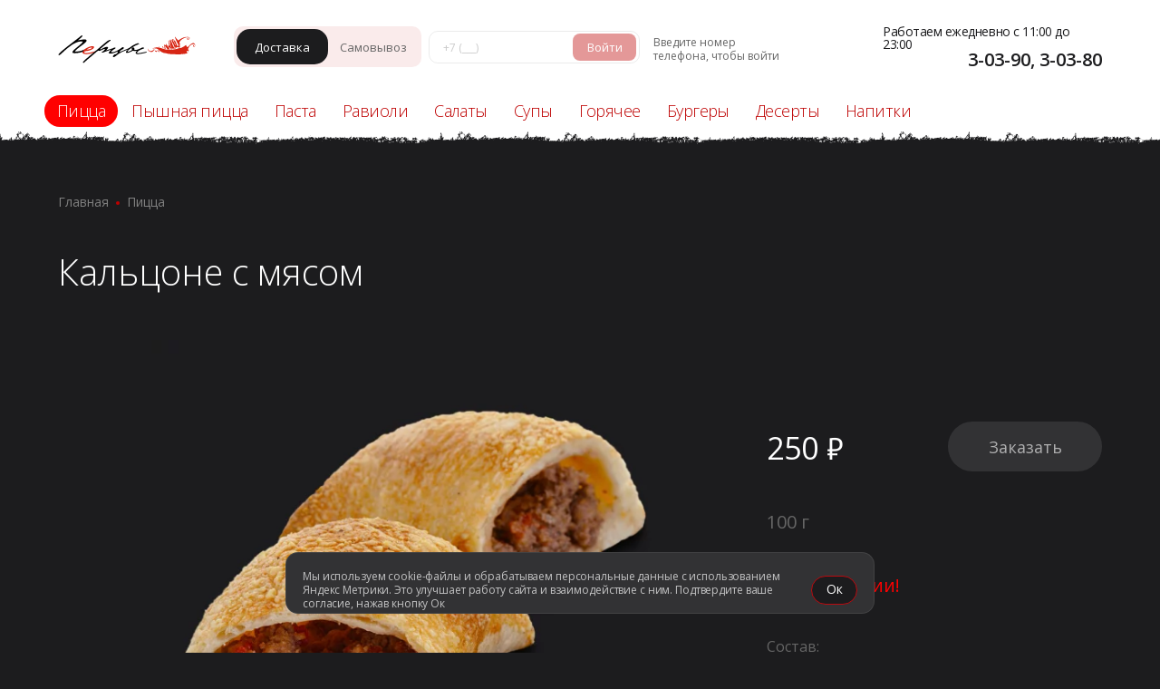

--- FILE ---
content_type: text/html; charset=utf-8
request_url: https://achinsk.pizzapertsy.ru/pizza/kaltsone-myasnoy
body_size: 31397
content:
<!DOCTYPE html>
<html lang="ru">
<head data-ssr-meta="true">
  <meta charset="utf-8">
  <meta name="viewport" content="width=device-width,initial-scale=1,maximum-scale=1">
  <link rel="apple-touch-icon" sizes="180x180" href="/static/icons/apple-touch-icon.png">
  <link rel="icon" type="image/png" sizes="32x32" href="/static/icons/favicon-32x32.png">
  <link rel="icon" type="image/png" sizes="16x16" href="/static/icons/favicon-16x16.png">
  <link rel="manifest" href="/static/icons/manifest.json">
  <link rel="mask-icon" href="/static/icons/safari-pinned-tab.svg" color="#5bbad5">
  <meta name="author" content="Bellini Group">
  <meta name="theme-color" content="#1c1c1e">
  <meta name="format-detection" content="telephone=no">
  <meta name="description" content="Круглосуточная доставка пиццы в Ачинске. Привезем бесплатно за час. Горячая пицца из Перцев"><meta name="keywords" content="доставка заказать пиццу на дом офис"><meta name="twitter:card" content="summary_large_image" /><meta name="twitter:image" content="https://cdn.bellinigroup.ru/upload/201712/5a2a4ab4d7760_1080x1080_fit_70_1c1c1e.png" /><link rel="image_src" href="https://cdn.bellinigroup.ru/upload/201712/5a2a4ab4d7760_1080x1080_fit_70_1c1c1e.png"><meta property="og:url" content="https://achinsk.pizzapertsy.ru/pizza/kaltsone-myasnoy"><meta property="product:brand" content="«Перцы» - Ачинск"><meta property="og:image" content="https://cdn.bellinigroup.ru/upload/201712/5a2a4ab4d7760_1080x1080_fit_70_1c1c1e.png"><meta property="og:image:type" content="image/jpeg"><meta property="og:image:width" content="600"><meta property="og:image:height" content="315"><meta property="og:type" content="website"><meta property="twitter:card" content="summary_large_image"><meta property="og:site_name" content="achinsk.pizzapertsy.ru"><meta property="vk:image" content="https://cdn.bellinigroup.ru/upload/201712/5a2a4ab4d7760_1080x1080_fit_70_1c1c1e.png"><meta property="og:title" content="Кальцоне с мясом"><meta property="og:description" content="Рубленые говядина и свинина, сыр пармезан, соус помодоро, лук, чеснок, дрожжевое тесто"><meta property="product:availability" content="in stock"><meta property="product:condition" content="new"><meta property="product:price:amount" content="250"><meta property="product:price:currency" content="RUB"><meta property="product:retailer_item_id" content="688"><title>Кальцоне с мясом — Пицца</title>
  
  <link rel="stylesheet" href="/static/css/app.ede23473f95917a4f37d.css"><link rel="stylesheet" href="/static/css/vendor.ede23473f95917a4f37d.css">
</head>
<body>
<div id="app" data-server-rendered="true" class="wrapper"><div class="content"><!----><div class="main-header"><div class="main-header__placer"></div><div class="main-header__content main-header__content_mobile"><div class="main-header__background"></div><div class="main-header__top"><div class="main-header__container"><a href="/" title="«Перцы» - Ачинск" aria-label="«Перцы» - Ачинск" class="logo main-header__logo active small"><span class="logo__img logo__img_small"></span></a><div class="region-chooser main-header__region-chooser"><span class="region-chooser__comment">Доставка в</span> <button class="region-chooser__trigger"><span class="nme-sngl">Ачинск</span><span class="nme-wngl">Ачинске</span><i><svg width="9" height="5" xmlns="http://www.w3.org/2000/svg"><path d="M4.5 4.4c-.4 0-.81-.12-1.14-.37L.4 1.8A1 1 0 0 1 1.6.2l2.9 2.18L7.4.2a1 1 0 1 1 1.2 1.6L5.64 4.03a1.9 1.9 0 0 1-1.14.37" fill="#BE0000" fill-rule="evenodd"></path></svg></i></button><div class="region-chooser__wrap"><button class="region-chooser__trigger"><span class="nme-sngl">Ачинск</span><span class="nme-wngl">Ачинске</span><i><svg width="9" height="5" xmlns="http://www.w3.org/2000/svg"><path d="M4.5 4.4c-.4 0-.81-.12-1.14-.37L.4 1.8A1 1 0 0 1 1.6.2l2.9 2.18L7.4.2a1 1 0 1 1 1.2 1.6L5.64 4.03a1.9 1.9 0 0 1-1.14.37" fill="#BE0000" fill-rule="evenodd"></path></svg></i></button><div class="region-chooser__selector"><a href="https://krasnoyarsk.pizzapertsy.ru" class="region-chooser__selector-item">Красноярск</a><!----></div></div></div><div class="cart-informer main-header__cart-informer cart-informer_no-dropdown cart-informer_hidden"><div class="cart-informer__wrap"><!----><!----></div></div><div class="user-info main-header__user-info" style="display:none;"><button class="user-info__btn"><span></span></button></div><button type="button" aria-label="Кнопка мобильного меню" class="hamburger-button main-header__hamburger"><span class="hamburger-button__box"><span class="hamburger-button__inner"></span></span></button></div></div><div class="main-header__bottom"><div class="main-header__container"><nav class="top-nav main-header__top-nav"><a href="/pizza" class="top-nav__item active">Пицца</a><a href="/lush-pizza" class="top-nav__item">Пышная пицца</a><a href="/pasta" class="top-nav__item">Паста</a><a href="/ravioli" class="top-nav__item">Равиоли</a><a href="/salads" class="top-nav__item">Салаты</a><a href="/soups" class="top-nav__item">Супы</a><a href="/main" class="top-nav__item">Горячее</a><a href="/burgery" class="top-nav__item">Бургеры</a><a href="/desserts" class="top-nav__item">Десерты</a><a href="/drinks" class="top-nav__item">Напитки</a></nav><!----></div></div><!----></div><div class="main-header__content main-header__content_desktop"><div class="main-header__background"></div><div class="main-header__top"><div class="main-header__background"></div><div class="main-header__container"><a href="/" title="«Перцы» - Ачинск" aria-label="«Перцы» - Ачинск" class="logo main-header__logo active large"><span class="logo__img logo__img_large"></span></a><div class="main-header__delivery-method-picker no-ssr-placeholder"></div><div class="phone-info main-header__phone-info"><a href="tel:3-03-90, 3-03-80"><span class="phone-info__phone-number">3-03-90, 3-03-80</span></a>Работаем ежедневно с 11:00 до 23:00</div></div></div><div class="main-header__bottom"><div class="main-header__background"></div><div class="main-header__container"><a href="/" title="«Перцы» - Ачинск" aria-label="«Перцы» - Ачинск" class="logo main-header__logo active small"><span class="logo__img logo__img_small"></span></a><nav class="top-nav main-header__top-nav"><a href="/pizza" class="top-nav__item active">Пицца</a><a href="/lush-pizza" class="top-nav__item">Пышная пицца</a><a href="/pasta" class="top-nav__item">Паста</a><a href="/ravioli" class="top-nav__item">Равиоли</a><a href="/salads" class="top-nav__item">Салаты</a><a href="/soups" class="top-nav__item">Супы</a><a href="/main" class="top-nav__item">Горячее</a><a href="/burgery" class="top-nav__item">Бургеры</a><a href="/desserts" class="top-nav__item">Десерты</a><a href="/drinks" class="top-nav__item">Напитки</a></nav><div class="cart-informer main-header__cart-informer cart-informer_hidden"><div class="cart-informer__wrap"><!----><div class="cart-informer__dropdown"><div class="scroll-container" style="height:420px;"><div><div class="cart-items cart-informer__cart-items"><!----></div></div></div><div class="cart-informer__footer"><div class="cart-informer__cart-sum"><div>Итого:</div><div>0 ₽</div></div><a href="/cart" class="cart-informer__btn-order bttn bttn_primary bttn_disabled">Перейти в корзину</a></div></div></div></div><div class="stages main-header__stages" style="display:none;"><div class="stages__item"><div class="icon">1</div><span>Корзина</span><span class="line"></span></div><div class="stages__item"><div class="icon">2</div><span>Оформление заказа</span><span class="line"></span></div><div class="stages__item"><div class="icon">3</div><span>Заказ принят</span></div></div><div class="user-info main-header__user-info" style="display:none;"><button class="user-info__btn"><span></span></button></div></div></div></div></div><div class="container-fluid back-top-container"><!----><div class="back-top hidden"><svg width="24" height="12" viewBox="0 0 24 12" fill="none" xmlns="http://www.w3.org/2000/svg"><path d="M20 8L10 0L0 8" transform="translate(2 2)" stroke="#BFBFBF" stroke-width="4" stroke-linecap="round" stroke-linejoin="round"></path></svg></div></div><main><div site_id="3" class="container-fluid"><div><div class="product-page"><div><ol itemscope="itemscope" itemtype="http://schema.org/BreadcrumbList" class="breadcrumbs"><li itemprop="itemListElement" itemscope="itemscope" itemtype="http://schema.org/ListItem" class="breadcrumbs__item"><a href="/" title="Главная" itemscope="itemscope" itemtype="http://schema.org/Thing" itemprop="item" class="active">Главная</a></li><li itemprop="itemListElement" itemscope="itemscope" itemtype="http://schema.org/ListItem" class="breadcrumbs__item"><a href="/pizza" title="Пицца" itemscope="itemscope" itemtype="http://schema.org/Thing" itemprop="item" class="active">Пицца</a></li></ol></div><div data-product-id="688" class="product-detail"><h1 class="product-detail__name-title">Кальцоне с мясом</h1><div class="product-detail__container"><div class="product-detail__image"><div class="product-slider product-slider_has-pagination"><div class="image-container"><!----><div id="product_images_slider" class="swiper-container"><div class="swiper-wrapper"><div class="swiper-slide" style="height:0px;"><div class="thumbnail"><div class="placeholder_container"><img src="/static/img/logo-product-placeholder.fe8b87d.svg" alt="Кальцоне с мясом" title="Кальцоне с мясом" class="placeholder" style="display:;"></div><div class="image_container"><img src="https://cdn.bellinigroup.ru/upload/201712/5a2a4ab4d7760_600x600_fit_85_1c1c1e.png.webp" alt="Кальцоне с мясом заказать доставку в Красноярске | «Перцы» - Ачинск" title="Кальцоне с мясом"></div></div></div><div class="swiper-slide" style="height:0px;"><div class="thumbnail"><div class="placeholder_container"><img src="/static/img/logo-product-placeholder.fe8b87d.svg" alt="Кальцоне с мясом" title="Кальцоне с мясом" class="placeholder" style="display:;"></div><div class="image_container"><img src="https://cdn.bellinigroup.ru/upload/201712/5a2a4ab560523_600x600_fit_85_1c1c1e.png.webp" alt="Кальцоне с мясом заказать доставку в Красноярске | «Перцы» - Ачинск" title="Кальцоне с мясом"></div></div></div><div class="swiper-slide" style="height:0px;"><div class="thumbnail"><div class="placeholder_container"><img src="/static/img/logo-product-placeholder.fe8b87d.svg" alt="Кальцоне с мясом" title="Кальцоне с мясом" class="placeholder" style="display:;"></div><div class="image_container"><img src="https://cdn.bellinigroup.ru/upload/201712/5a2a4ab6472c0_600x600_fit_85_1c1c1e.png.webp" alt="Кальцоне с мясом заказать доставку в Красноярске | «Перцы» - Ачинск" title="Кальцоне с мясом"></div></div></div></div></div><div class="swiper-pagination swiper-pagination-bullets"></div></div></div><div class="product-detail__name h1"><span>Кальцоне с мясом</span></div></div><div class="product-detail__description"><div class="product-detail__weight weight_xs">100 г</div><!----><div class="product-detail__description-item placeholder"></div><div class="product-detail__description-item b-price"><div class="product-detail__price product-detail__price-flex">250 ₽</div><div disabled="disabled" class="bttn product-detail__add-btn bttn_bigger bttn_primary bttn_disabled"><span>Заказать</span></div></div><!----><div class="product-detail__description-item b-weight product-detail__description-item--with-label"><div class="product-detail__weight text-muted">100 г</div><!----></div><div class="product-detail__description-item item_row"><div style="font-size:1.2em;color:red">Нет в наличии!</div></div><!----><div class="product-detail__description-item item_row"><div class="text-title">Состав:</div><div class="text-content">Рубленые говядина и свинина, сыр пармезан, соус помодоро, лук, чеснок, дрожжевое тесто</div></div><div class="product-detail__description-item item_row"><div class="text-title">Энергетическая ценность за порцию:</div><div class="text-content">352 Ккал</div></div><div class="product-detail__description-item item_row"><div class="text-title">Основные питательные вещества:</div><div class="text-content"><span>белки 17.52, </span><span>жиры 16.45, </span><span>углеводы 33.41</span></div></div><div class="product-detail__description-item item_row bonus-block"><div class="text-content">Это акционный товар, на него не начисляются бонусы, не действуют скидки, в других акциях не участвует.</div></div></div></div></div><!----><h2 class="product-page__title">Рекомендуем</h2><div class="products-list"><a href="/pizza/fokachcha-s-chesnokom-i-parmezanom" data-product-id="4451" class="product-tile product-tile_left-cropped"><div class="product-tile__image"><div class="thumbnail"><div class="placeholder_container"><img src="/static/img/logo-product-placeholder.fe8b87d.svg" alt="Фокачча с аджикой" title="Фокачча с аджикой" class="placeholder" style="display:;"></div><div class="image_container"><img src="https://cdn.bellinigroup.ru/upload/202106/60b9f469d784b_258x258_fit_85_1c1c1e.png.webp" alt="Фокачча с аджикой заказать доставку в Красноярске | «Перцы» - Ачинск" title="Фокачча с аджикой"></div></div><div class="product-tile__stickers"></div></div><!----><div class="product-tile__name">Фокачча с аджикой</div><!----><div class="product-tile__contents"><div class="text-title">Состав:</div><div class="text-content">аджика, масло оливковое, чеснок, дрожжевое тесто</div></div><div class="product-tile__row product-tile__row--with-label"><div class="product-tile__weight">200 г</div><!----></div><footer class="product-tile__footer"><!----><div class="product-tile__row"><div class="product-tile__price">130 ₽</div><div class="bttn product-tile__add-btn bttn_primary"><span>Заказать</span></div></div></footer></a><a href="/pizza/fokachcha-s-kunzhutom-i-olivkovym-maslom" data-product-id="4479" class="product-tile product-tile_left-cropped"><div class="product-tile__image"><div class="thumbnail"><div class="placeholder_container"><img src="/static/img/logo-product-placeholder.fe8b87d.svg" alt="Фокачча с кунжутом и оливковым маслом" title="Фокачча с кунжутом и оливковым маслом" class="placeholder" style="display:;"></div><div class="image_container"><img src="https://cdn.bellinigroup.ru/upload/202106/60ba0a5124874_258x258_fit_85_1c1c1e.png.webp" alt="Фокачча с кунжутом и оливковым маслом заказать доставку в Красноярске | «Перцы» - Ачинск" title="Фокачча с кунжутом и оливковым маслом"></div></div><div class="product-tile__stickers"></div></div><!----><div class="product-tile__name">Фокачча с кунжутом и оливковым маслом</div><!----><div class="product-tile__contents"><div class="text-title">Состав:</div><div class="text-content">кунжут, оливковое масло, дрожжевое тесто</div></div><div class="product-tile__row product-tile__row--with-label"><div class="product-tile__weight">99 г</div><!----></div><footer class="product-tile__footer"><!----><div class="product-tile__row"><div class="product-tile__price">130 ₽</div><div class="bttn product-tile__add-btn bttn_primary"><span>Заказать</span></div></div></footer></a><a href="/pizza/margarita-s-motsarelloy-iz-syrovarni-formaggi" data-product-id="4438" class="product-tile product-tile_left-cropped"><div class="product-tile__image"><div class="thumbnail"><div class="placeholder_container"><img src="/static/img/logo-product-placeholder.fe8b87d.svg" alt="Маргарита с моцареллой из сыроварни «Formaggi»" title="Маргарита с моцареллой из сыроварни «Formaggi»" class="placeholder" style="display:;"></div><div class="image_container"><img src="https://cdn.bellinigroup.ru/upload/202106/60b9e298d41e6_258x258_fit_85_1c1c1e.png.webp" alt="Маргарита с моцареллой из сыроварни «Formaggi» заказать доставку в Красноярске | «Перцы» - Ачинск" title="Маргарита с моцареллой из сыроварни «Formaggi»"></div></div><div class="product-tile__stickers"></div></div><!----><div class="product-tile__name">Маргарита с моцареллой из сыроварни «Formaggi»</div><!----><div class="product-tile__contents"><div class="text-title">Состав:</div><div class="text-content">Сыр моцарелла, соус помодоро, итальянские травы, базилик, дрожжевое тесто</div></div><div class="product-tile__row product-tile__row--with-label"><div class="product-tile__weight">360 г</div><!----></div><footer class="product-tile__footer"><!----><div class="product-tile__row"><div class="product-tile__price">450 ₽</div><div class="bttn product-tile__add-btn bttn_primary"><span>Заказать</span></div></div></footer></a><a href="/pizza/pitstsa-kaprichchio" data-product-id="4434" class="product-tile product-tile_left-cropped"><div class="product-tile__image"><div class="thumbnail"><div class="placeholder_container"><img src="/static/img/logo-product-placeholder.fe8b87d.svg" alt="Пицца Каприччио" title="Пицца Каприччио" class="placeholder" style="display:;"></div><div class="image_container"><img src="https://cdn.bellinigroup.ru/upload/202106/60b9dfe16dead_258x258_fit_85_1c1c1e.png.webp" alt="Пицца Каприччио заказать доставку в Красноярске | «Перцы» - Ачинск" title="Пицца Каприччио"></div></div><div class="product-tile__stickers"></div></div><!----><div class="product-tile__name">Пицца Каприччио</div><!----><div class="product-tile__contents"><div class="text-title">Состав:</div><div class="text-content">Варёная колбаса, маринованный огурец, сыр гауда, зелень, соус помодоро, дрожжевое тесто</div></div><div class="product-tile__row product-tile__row--with-label"><div class="product-tile__weight">465 г</div><!----></div><footer class="product-tile__footer"><!----><div class="product-tile__row"><div class="product-tile__price">470 ₽</div><div class="bttn product-tile__add-btn bttn_primary"><span>Заказать</span></div></div></footer></a><a href="/pizza/pitstsa-salmona" data-product-id="4437" class="product-tile product-tile_left-cropped"><div class="product-tile__image"><div class="thumbnail"><div class="placeholder_container"><img src="/static/img/logo-product-placeholder.fe8b87d.svg" alt="Пицца Сальмона" title="Пицца Сальмона" class="placeholder" style="display:;"></div><div class="image_container"><img src="https://cdn.bellinigroup.ru/upload/202106/60b9e219449c0_258x258_fit_85_1c1c1e.png.webp" alt="Пицца Сальмона заказать доставку в Красноярске | «Перцы» - Ачинск" title="Пицца Сальмона"></div></div><div class="product-tile__stickers"></div></div><!----><div class="product-tile__name">Пицца Сальмона</div><!----><div class="product-tile__contents"><div class="text-title">Состав:</div><div class="text-content">Лосось, оливки, сыр Моцарелла, репчатый лук, специи, соус помодоро, дрожжевое тесто</div></div><div class="product-tile__row product-tile__row--with-label"><div class="product-tile__weight">490 г</div><!----></div><footer class="product-tile__footer"><!----><div class="product-tile__row"><div class="product-tile__price">700 ₽</div><div class="bttn product-tile__add-btn bttn_primary"><span>Заказать</span></div></div></footer></a><a href="/pizza/florence-ach" data-product-id="1032" class="product-tile product-tile_left-cropped"><div class="product-tile__image"><div class="thumbnail"><div class="placeholder_container"><img src="/static/img/logo-product-placeholder.fe8b87d.svg" alt="Набор «Флоренция»" title="Набор «Флоренция»" class="placeholder" style="display:;"></div><div class="image_container"><img src="https://cdn.bellinigroup.ru/upload/201812/5c0a2ffacc167_258x258_fit_85_1c1c1e.png.webp" alt="Набор «Флоренция» заказать доставку в Красноярске | «Перцы» - Ачинск" title="Набор «Флоренция»"></div></div><div class="product-tile__stickers"></div></div><!----><div class="product-tile__name">Набор «Флоренция»</div><!----><div class="product-tile__contents"><div class="text-title">Состав:</div><div class="text-content">Пицца Сальсича , Пицца Сальмона, Пицца Бенефицио, Стрипсы с соусом фритте</div></div><div class="product-tile__row product-tile__row--with-label"><div class="product-tile__weight">1480 г</div><!----></div><footer class="product-tile__footer"><!----><div class="product-tile__row"><div class="product-tile__price">1 750 ₽</div><div class="bttn product-tile__add-btn bttn_primary"><span>Заказать</span></div></div></footer></a><a href="/pizza/pitstsa-marinara" data-product-id="4440" class="product-tile product-tile_left-cropped"><div class="product-tile__image"><div class="thumbnail"><div class="placeholder_container"><img src="/static/img/logo-product-placeholder.fe8b87d.svg" alt="Пицца Маринара" title="Пицца Маринара" class="placeholder" style="display:;"></div><div class="image_container"><img src="https://cdn.bellinigroup.ru/upload/202106/60b9e3d28fb0a_258x258_fit_85_1c1c1e.png.webp" alt="Пицца Маринара заказать доставку в Красноярске | «Перцы» - Ачинск" title="Пицца Маринара"></div></div><div class="product-tile__stickers"></div></div><!----><div class="product-tile__name">Пицца Маринара</div><!----><div class="product-tile__contents"><div class="text-title">Состав:</div><div class="text-content">Мидии, креветки, щупальца кальмара, оливки, каперсы, сыр моцарелла, зелень, соус помодоро, долька лимона, дрожжевое тесто</div></div><div class="product-tile__row product-tile__row--with-label"><div class="product-tile__weight">510 г</div><!----></div><footer class="product-tile__footer"><!----><div class="product-tile__row"><div class="product-tile__price">690 ₽</div><div class="bttn product-tile__add-btn bttn_primary"><span>Заказать</span></div></div></footer></a><a href="/pizza/pitstsa-kon-karne" data-product-id="4433" class="product-tile product-tile_left-cropped"><div class="product-tile__image"><div class="thumbnail"><div class="placeholder_container"><img src="/static/img/logo-product-placeholder.fe8b87d.svg" alt="Пицца Кон Карне" title="Пицца Кон Карне" class="placeholder" style="display:;"></div><div class="image_container"><img src="https://cdn.bellinigroup.ru/upload/202106/60b9df4fd0304_258x258_fit_85_1c1c1e.png.webp" alt="Пицца Кон Карне заказать доставку в Красноярске | «Перцы» - Ачинск" title="Пицца Кон Карне"></div></div><div class="product-tile__stickers"></div></div><!----><div class="product-tile__name">Пицца Кон Карне</div><!----><div class="product-tile__contents"><div class="text-title">Состав:</div><div class="text-content">Рубленые говядина, свинина и лук, шампиньоны, чеснок, сыр моцарелла, соус помодоро, итальянские травы, дрожжевое тесто</div></div><div class="product-tile__row product-tile__row--with-label"><div class="product-tile__weight">490 г</div><!----></div><footer class="product-tile__footer"><!----><div class="product-tile__row"><div class="product-tile__price">590 ₽</div><div class="bttn product-tile__add-btn bttn_primary"><span>Заказать</span></div></div></footer></a></div></div></div></div><!----><div class="universal_modal" style="display:none;"><div class="modal"><div class="modal__overlay"></div><div class="modal__dialog"><div class="modal__close"></div><div class="modal__content"><!----><div class="modal__title">Изменить способ получения?</div><div class="modal__text">Смена способа получения заказа может привести к изменениям в корзине</div><div class="modal__footer"><button type="button" class="bttn bttn_secondary modal__confirm">Продолжить</button><button type="button" class="bttn bttn_primary modal__cancel">Отмена</button></div></div></div></div></div><div class="universal_modal" style="display:none;"><div class="modal"><div class="modal__overlay"></div><div class="modal__dialog"><div class="modal__close"></div><div class="modal__content"><!----><div class="modal__title">Кажется, вы собираетесь выбрать другой ресторан ?</div><div class="modal__text">При выборе другого ресторана, услуга официант к столу отменится !</div><div class="modal__footer"><button type="button" class="bttn bttn_secondary modal__confirm">Ок</button><!----></div></div></div></div></div><div class="universal_modal" style="display:none;"><div class="modal"><div class="modal__overlay modal__overlay-blured"></div><div class="modal__dialog"><div class="modal__close"></div><div class="modal__content"><div class="modal__icon"></div><div class="modal__title">Заказ за стол временно не работает</div><div class="modal__text">Оформление заказа по QR-коду сейчас выключено. Пожалуйста, сделайте заказ у официанта</div><div class="modal__footer"><button type="button" class="bttn bttn_secondary modal__confirm">Понятно</button><!----></div></div></div></div></div><div class="universal_modal" style="display:none;"><div class="modal"><div class="modal__overlay"></div><div class="modal__dialog"><div class="modal__close"></div><div class="modal__content"><!----><div class="modal__title">Укажите адрес </div><div class="modal__text">Укажите адрес доставки до выбора желаемых товаров</div><div class="modal__footer"><button type="button" class="bttn bttn_secondary modal__confirm">Ок</button><!----></div></div></div></div></div></main><!----><!----></div><div class="main-footer"><div class="main-footer__bg-img"></div><hr class="main-footer__spec-delimeter"><div class="container-fluid"><div class="row main-footer__row"><div class="main-footer__col col-md-4 col-lg-4"><div class="main-footer__more-info"><a href="tel:3-03-90, 3-03-80" class="main-footer__more-info-phone">3-03-90, 3-03-80</a><span>Ежедневно с 11:00 до 23:00</span></div><div class="mobile-apps main-footer__mobile-apps"><span class="mobile-apps__text">Бонусная карта в вашем телефоне</span><div class="mobile-apps__links"><a rel="nofollow" target="_blank" href="https://redirect.appmetrica.yandex.com/serve/386364239729721211" class="mobile-apps__link mobile-apps__link_ios"></a><a rel="nofollow" target="_blank" href="https://redirect.appmetrica.yandex.com/serve/1178997772351758261" class="mobile-apps__link mobile-apps__link_android"></a></div></div></div><nav class="bottom-nav main-footer__bottom-nav main-footer__col col-md-4 col-lg-5"><a href="/promo" class="bottom-nav__item">Акции</a><a href="/delivery-and-payment" class="bottom-nav__item">Доставка и оплата</a><a href="/about" class="bottom-nav__item">О компании</a><a href="/contacts" class="bottom-nav__item">Контакты</a><a href="/legal-information" class="bottom-nav__item">Правовая информация</a><a target="_blank" rel="noopener" href="https://hr.bellinigroup.ru/" class="bottom-nav__item">Работа в Bellini</a></nav><div class="main-footer__col main-footer__col_payment col-md-4 col-lg-3"><div><div class="main-footer__socials social-links"><a rel="nofollow" href="https://vk.com/pertsyachinsk" target="_blank" class="social-links__link social-links__link_vk"><img src="/static/img/icon_social_vk.d2cd95b.svg" alt="vk"><!----></a></div><div class="main-footer__copyr"><span class="main-footer__copyr-year"><span>© 2026 </span><span><a href="http://bellinigroup.ru" target="_blank" rel="nofollow noopener">Bellini gastronomic ecosystem</a></span></span></div><div class="main-footer__legal-info">ООО «ВС ГРУПП», ИНН 2463107210<span>На сайте представлен предлагаемый вариант сервировки/блюда.</span></div></div><div class="main-footer__payment-systems"><div class="icon-payment icon-payment_mir"></div><div class="icon-payment icon-payment_visa"></div><div class="icon-payment icon-payment_mastercard"></div><div class="icon-payment icon-payment_miraccept"></div><div class="icon-payment icon-payment_verified-visa"></div><div class="icon-payment icon-payment_mastercard-secure"></div></div></div></div></div></div></div>
<script>window.__BOOTSTRAP__={"f":["site","id","parent_id","brand_id","aggregator_id","name","description","base_url","slug","active","deleted_at","region_id","region_name","use_pfc_per_serving","concierge_phone","sitesRepositoryChenged","structure","data","title","site_id","banner","background_image","image","message","products","ids","type","url","page","meta","yandex-verification","google-site-verification","value","use_parent","keywords","body","listing_id","settings","pickup_discount_percent","contact_phone","header_work_hours","footer_work_hours","footer_disclaimer","footer_social_links","order_worktime_message_showing_time","order_worktime_message","showLoyaltyCreditsGainInformation","homepage_footer","order_cutlery_complementary_products","order_complementary_products_ids","footer_mobile_app_links","platform","href","delivery_block","sections","icon_class","text","siblingSites","navigationBlocks","top_menu","entries","bottom_menu","contentPageParameters","282_688","pageParameters","state","currentSiteId","childrenSiteId","initialRoute","headerFloat","mobileMenuActivated","containerLoaded","contentLoaded","showLoadingScreen","pageInitialMeta","pagePersistentMeta","pageTitle","isPhone","isTablet","isDesktop","isChrome","isIPhone","timezoneOffset","errorOccurred","user","authenticatedUserId","temporaryAuthentication","addresses","cart","coupons","contents","everythingIsLoaded","lastEntryId","selectedGifts","selectedComplementaryProducts","addedBox","complementaryProductsTouched","showWaiter","table_id","table_number","restaurant_id","modal","startUrl","modalIsActive","productUrl","order","orderDefaultComplementaryProducts","orderDueTimeHint","lastCreatedOrderId","lastCreatedOrderStatus","orderPaymentMethod","orderExternalId","deliveryCost","deliveryAvailable","deliveryFreeAvailable","deliveryPaidAvailable","deliveryFreeMinimumCost","deliveryZoneId","deliveryZonePrecise","pickupAvailable","pickupRestaurants","minTotalPrice","remainsForFreeDelivery","remainsForMin","loyaltySystemPayment","availablePaymentMethods","availableConfirmationMethods","availableNotificationMethods","offers","availableGifts","complementaryProducts","dueTimeSelectionForced","availableSchedule","startAuthTime","soon","subtotal","total","serviceCharge","orderCollection","siteStatus","3","siteId","orderAvailable","pickupDiscountPercent","orderInformationDisclaimerMessage","orderUnavailableDisclaimerMessage","updatedAt","orderOfflinePaymentMaxTotal","orderDueTimeCalendarDepth","orderShowDontCallLabelOnCheckout","orderShowDontCallLabelOnCheckoutPickup","orderDontCallLabelOnCheckoutDefaultValue","orderDontCallLabelOnCheckoutDefaultValuePickup","inHallAvailable","headerAvailable","pickupDifference","workWithRemnants","orderDefaultMode","orderCookingTime","orderDeliveryTime","dueTimeSelectionOff","loyaltySystemCreditsAmount","orderForm","personalInfo","userName","deliveryInfo","comments","deliveryApartment","deliveryBuilding","deliveryDueTimeSelectedValue","deliveryEntrance","deliveryFloor","deliveryImmediatelySelectedValue","deliverySelectedAddress","streetsOptionsFinded","deliveryAddingNewAddress","streetFindedDropdownIsVisible","deliverySelectedStreetOption","pickupSelectedRestaurant","selectedOrderMode","paymentInfo","changeFrom","paymentMethod","confirmOnline","showOrderTotalThermometer","orderTotalOffers","orderTotalGifts","orderTotalGiftsPopupText","homepage","properties","footer","contactPhone","productsLoaded","all","21","remnants_activity","external_id","payment_object","external_sub_ids","category_id","modifier_option_id","image_urls","пиццу","nutritional_value","proteins","fats","carbohydrates","energy_value","mass_volume","receipt_type","mass_volume_unit","short_name","created_at","updated_at","is_weight_product","weight_step","include_in_order_collection","max_weight_quantity","price","own_product","offers_applicable","max_number_sales","loyalty_credits_applicable","loyalty_credits_gain","preparation_time","is_new_from_rkeeper","use_default_merchant_id","activity_by_restaurants","available_today","labels","active_schedule","reason_inactivity","prepared_activity_by_restaurants","in_hall_available","pickup_available","delivery_available","next_available_date","prepared_schedule","work_with_remnants","remnants_for_sale","combo_scheme","modifiers","remnants_quantity","region","brand","logo_url","home_url","regions","restaurant","predefined_order_index","extra","receipt_types","366","Пицца","country_id","timezone_offset","393","groups","required","consider_shipping","default_product_id","max_products","quantity_products","multiple_selection","position","403","406","412","пицца","494","633","664","665","icon_url","additive","global","default_option_id","options","666","667","668","670","671","672","673","674","676","677","678","679","680","681","682","683","684","Кальцоне","685","686","687","688","689","727","905","948","Набор","1032","1033","1034","1035","1182","2665","4430","4431","4432","4433","4434","4435","4436","4437","4438","4439","4440","4441","4442","4443","4444","4445","4446","4447","4448","4449","4450","4451","4477","4478","4479","4482","6753","9834","is_skip_feed_2gis","is_skip_feed_yandex","listings","listingsProductIds","4","filters","allFilterListingIds","childrenListingIds","categories","brands","83","productPage","currentProduct","productLoaded","pageLoadedDuringSSR","recommendedProducts","viewedProducts","menuEntries","footerWorkHours","footerDisclaimer","footerSocialLinks","footerMobileAppLinks","header","namew","headerWorkHours","restaurants","inHallTable","inHallFromHeader","deliveryNearestRestaurant","deliverySelectedStreet","deliverySelectedAddressOption","deliveryChangeWarning","deliveryChangeWarningActive","addToCartWarningActive","isDeliveryParamsLoaded","restaurantChangeWarningActive","inHallModeWarningActive","restaurantIdChanged","personCount","cutleryNeeded","sites","allByBrands","1","brandsStructureBlocks","deliveryBrands","isUsingDeliveryBrands","tempProductPayload","tempBrandId","promotions","allIds"],"s":[[381],[140],[343],[349],[21,22,23],[25,18],[20,24,19,18],[31,30],[33,32],[6,34,29,18],[17,1,5,28,8,26,27],[35,19,18],[6,34,18],[36,19,18],[52,51],[55,56],[54,18],[39,53,42,50,43,41,40,47,49,48,45,44,38,46],[9,4,7,3,14,10,6,1,5,2,11,12,8,13],[1,5,27],[60,1,5,8],[61,59],[63],[9,4,7,3,14,62,10,6,1,5,58,64,2,11,12,37,57,15,8,16,13],[67,71,72,66,83,69,68,80,79,81,77,78,70,74,75,76,73,46,82],[87,85,86],[95,96,90,89,91,92,100,94,93,97,98,99],[103,104,102],[113,154,153,142,157,151,152,148,144,147,149,150,145,119,155,143,141,146,156],[126,129,127,125,132,130,90,113,112,114,116,115,117,118,131,160,108,109,161,124,121,128,138,158,106,159,107,111,110,119,120,122,123,137,139,134,133,135,136],[164],[166,175,167,168,169,170,171,172,173,177,178,179,176,174],[181,182],[183,165,180,163],[128,186,187,185,184],[191,190,192,189],[9,100],[202],[206,205,204],[212,1,5,211,26,213],[212,10,6,196,246,1,245,5,247,8,213],[9,230,227,4,228,244,3,199,240,90,212,10,235,6,207,196,198,250,1,201,233,216,225,214,229,222,223,208,210,221,217,200,241,5,236,203,220,219,2,197,234,249,224,232,237,218,231,209,251,243,11,195,239,242,248,100,8,213,226,215,238],[253],[254,212,10,1,5,8,255,213],[9,259,212,260,10,6,196,1,222,223,261,263,5,220,264,218,24,262,258,213],[212,10,6,196,257,1,5,213],[268],[9,212,10,196,273,1,222,223,5,220,218,213],[274,3,212,276,10,6,196,275,273,1,5,277,258,213],[295],[304],[339,340],[305,306,307,308,309,194,310,252,256,265,266,267,311,312,313,314,315,316,317,318,319,320,321,322,323,324,325,326,327,328,329,330,331,332,333,334,335,336,269,270,271,272,278,279,280,281,282,283,284,285,337,286,287,288,289,290,291,292,293,294,296,297,298,299,300,301,302,303,338],[193,345,348,347,346,344,341,342,241],[351,353,352,354,355],[191,358,360,359,357,356],[1,5,362,27],[372,191,175,167,168,370,371,170,367,173,369,368,177,363,366,375,365,373,356,178,247,374,376,364],[378],[9,4,7,3,14,10,6,1,5,2,11,12,15,8,13],[193,380],[382,383,384,356,386,385],[193,388],[88,190,361,188,101,128,105,162,377,350,24,387,364,0,379,84],[0,65]],"d":{"_":64,"f":[{"_":23,"f":[true,1,"achinsk.pizzapertsy.ru",1,null,{"_":22,"f":[{}]},null,"Сайт ресторана «Перцы» в Ачинске",3,"«Перцы» - Ачинск",{"_":21,"f":[{"_":20,"f":[[{"_":19,"f":[1,"Акции","\u002Fpromo"]},{"_":19,"f":[2,"Доставка и оплата","\u002Fdelivery-and-payment"]},{"_":19,"f":[3,"О компании","\u002Fabout"]},{"_":19,"f":[4,"Контакты","\u002Fcontacts"]},{"_":19,"f":[5,"Правовая информация","\u002Flegal-information"]},{"_":19,"f":[7,"Работа в Bellini","https:\u002F\u002Fhr.bellinigroup.ru\u002F"]}],23,"Нижнее меню","bottom_menu"]},{"_":20,"f":[[{"_":19,"f":[1,"Пицца","\u002Fpizza"]},{"_":19,"f":[10,"Пышная пицца","\u002Flush-pizza"]},{"_":19,"f":[2,"Паста","\u002Fpasta"]},{"_":19,"f":[3,"Равиоли","\u002Fravioli"]},{"_":19,"f":[5,"Салаты","\u002Fsalads"]},{"_":19,"f":[6,"Супы","\u002Fsoups"]},{"_":19,"f":[9,"Горячее","\u002Fmain"]},{"_":19,"f":[11,"Бургеры","\u002Fburgery"]},{"_":19,"f":[7,"Десерты","\u002Fdesserts"]},{"_":19,"f":[8,"Напитки","\u002Fdrinks"]}],22,"Верхнее меню","top_menu"]}]},{},1,2,["Ачинск","Ачинска","Ачинску","Ачинск","Ачинском","Ачинске"],{"_":17,"f":["3-03-90, 3-03-80",[{"_":16,"f":[[{"_":15,"f":["icon-web","На нашем сайте онлайн"]},{"_":15,"f":["icon-tel","По&nbsp;телефону в&nbsp;колл-центре"]}],"Как оформить заказ"]},{"_":16,"f":[[{"_":15,"f":["icon-dostavka","Через 60&nbsp;минут после заказа, кроме отдаленных районов"]},{"_":15,"f":["icon-clock","C 11:00 до 23:00 в&nbsp;соответствии с&nbsp;графиком работы ресторана"]}],"Когда доставят"]},{"_":16,"f":[[{"_":15,"f":["icon-pay","Наличными курьеру"]},{"_":15,"f":["icon-cards","Банковской картой курьеру"]}],"Как оплатить заказ"]}],"ООО «ВС ГРУПП», ИНН 2463107210",[{"_":14,"f":["https:\u002F\u002Fredirect.appmetrica.yandex.com\u002Fserve\u002F386364239729721211","ios"]},{"_":14,"f":["https:\u002F\u002Fredirect.appmetrica.yandex.com\u002Fserve\u002F1178997772351758261","android"]}],["https:\u002F\u002Fvk.com\u002Fpertsyachinsk","https:\u002F\u002Fwww.instagram.com\u002Fpertsy_achinsk\u002F"],"Ежедневно с 11:00 до 23:00","Работаем ежедневно с 11:00 до 23:00","\n      \u003Ch2 class=\"h1\"\u003EДоставка и оплата\u003C\u002Fh2\u003E\n      \u003Cdiv class=\"row\"\u003E\n      \u003Cdiv class=\"col-sm-6\"\u003E\n        \u003Ch4\u003EРаботаем ежедневно\u003C\u002Fh4\u003E\n        \u003Cp\u003EВремя работы: \u003Cbr\u002F\u003E Пн-Вс: 11:00 — 23:00. \u003C\u002Fbr\u003E Самовывоз возможен в&nbsp;соответствии с&nbsp;графиком работы ресторана. Время доставки от&nbsp;40&nbsp;минут до&nbsp;1.5&nbsp;часов.\u003C\u002Fp\u003E\n      \u003C\u002Fdiv\u003E\n      \u003Cdiv class=\"col-sm-6\"\u003E\n        \u003Ch4\u003EДоставка бесплатно\u003C\u002Fh4\u003E\n        \u003Cp\u003EМинимальная сумма заказа 800&nbsp;руб. Привокзальный, Солнечный, Мазуль, Горный от 1000р. Она может быть увеличена, когда заказ сделан в&nbsp;отдаленные районы города, подробные условия читайте в&nbsp;разделе доставка и&nbsp;оплата.\u003C\u002Fp\u003E\n        \u003Cp\u003EИзображения продуктов могут отличаться от&nbsp;продуктов в&nbsp;заказе.\u003C\u002Fp\u003E\n        \u003Cp\u003EАдрес самовывоза: \u003Ca href=\"https:\u002F\u002Fyandex.ru\u002Fmaps\u002F-\u002FCBaE76dA0C\" rel=\"nofollow noopener\"\u003Eул. 7-й микрорайон, 1А\u003C\u002Fa\u003E\u003C\u002Fp\u003E\u003C\u002Fp\u003E\n      \u003C\u002Fdiv\u003E\n    \u003C\u002Fdiv\u003E\n \n",[2023],[2023,2033],"Принимаем заказы с 11:00 до 23:00. Вы можете сделать отложенный заказ.",["23:00","11:00"],10,true]},[{"_":18,"f":[true,1,"krasnoyarsk.pizzapertsy.ru",1,null,null,"Сайт ресторана «Перцы»",2,"«Перцы» в Красноярске",1,1,["Красноярск","Красноярска","Красноярску","Красноярск","Красноярском","Красноярске"],"krasnoyarsk_pertsy",true]},{"_":18,"f":[true,1,"achinsk.pizzapertsy.ru",1,null,null,"Сайт ресторана «Перцы» в Ачинске",3,"«Перцы» - Ачинск",1,2,["Ачинск","Ачинска","Ачинску","Ачинск","Ачинском","Ачинске"],"achinsk_pertsy",true]}],true,"achinsk_pertsy",[{"_":10,"f":[{"_":6,"f":[{"_":4,"f":[{"d":[0,"static\u002Fbanner1.jpg"]},{"d":[0,"static\u002Fbanner1-text1.svg"]},""]},[{"_":5,"f":[[4430,4441,4444,4442,4431,2171,2163],"Популярная пицца"]},{"_":5,"f":[[4454,4452,4465,4468,4467,4463,4462,4470,711,722,4473,4474],"Рекомендуем"]}],3,"«Перцы» в Ачинске"]},277,"«Перцы» в Ачинске",{"_":9,"f":[{"_":8,"f":[true,"Официальный сайт пиццерии \\\"Перцы\\\". Бесплатная доставка еды и пиццы в Ачинске."]},{"_":8,"f":[true,"перцы, доставка, еда, ачинск, пиццерия, официальный сайт"]},{"_":7,"f":["Z85jABBPziPue1rMtNWM85NhEac97Rfv3orPkAdgVQI","9029c835c1710838"]},{"_":8,"f":[false,"Доставка пиццы в Ачинске  — Перцы"]}]},"homepage","homepage","\u002F"]},{"_":10,"f":[{"_":11,"f":["\n        \u003Ch3\u003EКачество\u003C\u002Fh3\u003E\n        \u003Cp\u003EСчитаем важным вкус наших блюд, поэтому работаем только с&nbsp;проверенными поставщиками продуктов, используем профессиональное итальянское оборудование, следим за&nbsp;процессом приготовления.\u003C\u002Fp\u003E\n\n        \u003Chr class=\"delimeter\"\u003E\n        \u003Ch3\u003E\u003Cspan\u003EКоманда\u003C\u002Fspan\u003E\u003C\u002Fh3\u003E\n        \u003Cp\u003EСчитаем, что люди&nbsp;— это основа всего. Вкладываем много сил в&nbsp;обучение наших специалистов, растим из&nbsp;них профессионалов.\u003C\u002Fp\u003E\n\n        \u003Chr class=\"delimeter\"\u003E\n        \u003Ch3\u003E\u003Cspan\u003EДоступность\u003C\u002Fspan\u003E\u003C\u002Fh3\u003E\n        \u003Cp\u003EРаботаем круглосуточно и&nbsp;без выходных на&nbsp;обоих берегах нашего города. \u003C\u002Fp\u003E\n\n        \u003Chr class=\"delimeter\"\u003E\n        \u003Ch3\u003EПродукты\u003C\u002Fh3\u003E\n        \u003Cp\u003EНе&nbsp;используем искусственные ароматизаторы, консерванты, красители, пищевые добавки. Сами производим сыр. Точно рассчитываем пищевую ценность готовых продуктов, подробности в&nbsp;таблице пищевой ценности блюд.\u003C\u002Fp\u003E",3,"О компании"]},278,"О компании",{"_":12,"f":[{"_":8,"f":[true,"О пиццерии \\\"Перцы\\\" в Ачинске"]},null,null]},"about","static","about"]},{"_":10,"f":[{"_":11,"f":["\n        \u003Ch3\u003EСкидка 10% на самовывоз\u003C\u002Fh3\u003E\n        \u003Cp\u003EСделай заказ через службу доставки и забери его в заведении.\u003C\u002Fp\u003E\n        \u003Cp\u003EАкция действует на заказы, которые можно оформить по телефону колл-центра или на сайте. Не суммируется с другими скидками и акциями. Сроки проведения акции с 1.01.18 по 31.12.22.\u003C\u002Fp\u003E\n        \u003Cp\u003EИнформация об организаторе, правилах ее проведения и др. по тел (39151) 3-03-90. Организатор акции ООО \"ВС ГРУПП\", ИНН 2463107210\u003C\u002Fp\u003E\n\n        \u003Chr class=\"delimeter\"\u003E\n        \u003Ch3\u003EСкидка 10% в день рождения\u003C\u002Fh3\u003E\n        \u003Cp\u003EПредоставляется только при предъявлении удостоверения личности курьеру доставки.\u003C\u002Fp\u003E\n        \u003Cp\u003EСкидка в честь дня рождения предоставляется неограниченное количество раз. Воспользоваться скидкой можно непосредственно в сам день рождения, а также за три дня до и три дня после него.\u003C\u002Fp\u003E\n        \u003Cp\u003EАкция действует на заказы через службу Доставки и не суммируется с другими скидками и акциями. Сроки проведения акции с 1.01.18 по 31.12.22.\u003C\u002Fp\u003E\n        \u003Cp\u003EИнформация об организаторе, правилах ее проведения и др. по тел (39151) 3-03-90. Организатор акции ООО \"ВС ГРУПП\", ИНН 2463107210\u003C\u002Fp\u003E\n ",3,"Акции"]},279,"Акции",{},"promo","static","promo"]},{"_":10,"f":[{"_":11,"f":["\u003Cp\u003EЗаказ можно оформить по&nbsp;телефону&nbsp;\u003Ca href=\"tel:+7 (39151) 3-03-90\"\u003E+7 (39151) 3-03-90\u003C\u002Fa\u003E или \u003Ca href=\"tel:+7 (39151) 3-03-80\"\u003E+7 (39151) 3-03-80\u003C\u002Fa\u003E или на&nbsp;сайте.\u003C\u002Fp\u003E\n        \u003Ch3\u003EРаботаем ежедневно \u003C\u002Fh3\u003E\n        \u003Cp\u003EВремя работы: \u003Cbr\u002F\u003E Пн-Вс: 11:00 — 23:00. \u003C\u002Fbr\u003E Самовывоз возможен в&nbsp;соответствии с&nbsp;графиком работы ресторана. Время доставки от&nbsp;40&nbsp;минут до&nbsp;1.5&nbsp;часов.\u003C\u002Fp\u003E\n\n        \u003Chr class=\"delimeter\"\u003E\n        \u003Ch3\u003EКак оплатить заказ\u003C\u002Fh3\u003E\n        \u003Cp\u003EНаличными или банковской картой при получении заказа от&nbsp;курьера. Мы&nbsp;принимаем карты Visa, MasterCard, &nbsp;Maestro, МИР.\u003C\u002Fp\u003E\n        \u003Cp\u003EОплата банковской картой на&nbsp;сайте пока недоступна.\u003C\u002Fp\u003E\n\n        \u003Chr class=\"delimeter\"\u003E\n        \u003Ch3\u003EДоставка\u003C\u002Fh3\u003E\n        \u003Cdiv class=\"row\"\u003E\n          \u003Cdiv class=\"col-12 col-md-6\"\u003E\n            \u003Ch4\u003EДоставка бесплатно\u003C\u002Fh4\u003E\n          \u003Cp\u003EМинимальная сумма заказа 800 руб. Привокзальный, Солнечный, Мазуль, Горный от 1000р. Она может быть увеличена, когда заказ сделан в&nbsp;отдаленные районы города, подробные условия в&nbsp;файле\u003C\u002Fp\u003E\n          \u003C\u002Fdiv\u003E\n          \u003Cdiv class=\"col-12 col-md-6\"\u003E\n            \u003Ch4\u003EЗабрать заказ самостоятельно\u003C\u002Fh4\u003E\n            \u003Cp\u003EСамовывоз возможен в&nbsp;соответствии с&nbsp;графиком работы ресторана с&nbsp;11:00 до&nbsp;23:00.\u003C\u002Fp\u003E\n          \u003C\u002Fdiv\u003E\n        \u003C\u002Fdiv\u003E\n",3,"Доставка и оплата"]},280,"Доставка и оплата",{"_":12,"f":[{"_":8,"f":[true,"Условия оплаты и доставки"]},null,null]},"delivery_and_payment","delivery","delivery-and-payment"]},{"_":10,"f":[{"_":11,"f":["\u003Cdiv itemscope itemtype=\"https:\u002F\u002Fschema.org\u002FOrganization\"\u003E\n    \u003Cspan itemprop=\"name\"\u003Eресторан «Перцы мини»\u003C\u002Fspan\u003E\n    \u003Cp\u003Eул. \u003Cnobr\u003E7-й\u003C\u002Fnobr\u003E микрорайон, 1А\u003Cbr\u002F\u003E\n        \u003Cspan\u003EДоставка тел.\u003C\u002Fspan\u003E&nbsp;\u003Cnobr class=\"phone\" itemprop=\"telephone\"\u003E+7 (39151) 3-03-90\u003Cbr\u002F\u003E\n        \u003C\u002Fnobr\u003E\u003Cspan\u003EБронирование столиков тел.\u003C\u002Fspan\u003E&nbsp;\u003Cnobr class=\"phone\" itemprop=\"telephone\"\u003E+7 (39151) 3-03-90\u003C\u002Fnobr\u003E\n    \u003C\u002Fp\u003E\n\n    \u003Chr class=\"delimeter\"\u003E\n    \u003Ch3\u003EРеквизиты\u003C\u002Fh3\u003E\n    \u003Cp\u003EООО «ВС&nbsp;ГРУПП»\u003C\u002Fp\u003E\n    \u003Cp\u003EЮридический адрес: 660030, г. Красноярск, ул. Лиственная, дом&nbsp;18, кв.&nbsp;101\u003Cbr\u002F\u003E\n        \u003Cspan\u003EИНН 2463107210, КПП 246301001\u003Cbr\u002F\u003E\n        \u003C\u002Fspan\u003E\u003Cspan\u003EОГРН 1172468018535\u003C\u002Fspan\u003E\n    \u003C\u002Fp\u003E\n\n    \u003Cdiv itemprop=\"address\" itemscope itemtype=\"https:\u002F\u002Fschema.org\u002FPostalAddress\"\u003E\n        \u003Cp itemprop=\"streetAddress\"\u003EФактический адрес: 662150, Красноярский край, г. Ачинск, 7&nbsp;микрорайон, дом&nbsp;1A, \u003Cspan\u003Eресторан «Перцы мини»\u003C\u002Fspan\u003E\u003Cbr\u002F\u003E\n            \u003Cspan\u003EИНН 2463107210, КПП 246301001\u003Cbr\u002F\u003E\n        \u003C\u002Fspan\u003E\u003Cspan\u003EОГРН 1172468018535\u003C\u002Fspan\u003E\n        \u003C\u002Fp\u003E\n    \u003C\u002Fdiv\u003E\n\n    \u003Cp\u003E\n        \u003Cspan\u003Eр\u002Fс 40702810623270002309\u003Cbr\u002F\u003E\n        ФИЛИАЛ \"НОВОСИБИРСКИЙ\" АО \"АЛЬФА-БАНК\" \u003Cbr\u002F\u003E\n        к\u002Fс 30101810600000000774 \u003Cbr\u002F\u003E\n        БИК: 045004774\n        \u003C\u002Fspan\u003E\n    \u003C\u002Fp\u003E\n\n    \u003Cp\u003EДиректор Хмель Виктор Викторович (действует на основании Устава).\u003C\u002Fp\u003E\n\n    \u003Chr class=\"delimeter\"\u003E\n    \u003Ch3\u003EСлужба Совершенства Bellini group\u003C\u002Fh3\u003E\n    \u003Cp\u003EЗвоните или напишите нам. Мы&nbsp;принимаем звонки ежедневно с&nbsp;10:00 до&nbsp;22:00.\u003C\u002Fp\u003E\n    \u003Cp\u003E\u003Cnobr class=\"phone\"\u003E+7 (902) 923-90-31,\u003C\u002Fnobr\u003E e-mail: 939031@mail.ru\u003C\u002Fp\u003E\n\u003C\u002Fdiv\u003E",3,"Контакты"]},281,"Контакты",{"_":12,"f":[{"_":8,"f":[true,"Контакты пиццерии \\\"Перцы\\\" в Ачинске"]},null,null]},"contacts","static","contacts"]},{"_":10,"f":[{"_":13,"f":[4,3,"Пицца"]},282,"Пицца",{"_":12,"f":[{"_":8,"f":[true,"Круглосуточная доставка пиццы в Ачинске. Привезем бесплатно за час. Горячая пицца из Перцев"]},{"_":8,"f":[true,"доставка заказать пиццу на дом офис"]},{"_":8,"f":[true,{"d":[1,"Пицца"]}]}]},"pizza","products","pizza"]},{"_":10,"f":[{"_":13,"f":[155,3,"Пышная пицца"]},283,"Пышная пицца",{},"lush-pizza","products","lush-pizza"]},{"_":10,"f":[{"_":13,"f":[5,3,"Паста"]},284,"Паста",{},"pasta","products","pasta"]},{"_":10,"f":[{"_":13,"f":[6,3,"Равиоли"]},285,"Равиоли",{"_":12,"f":[{"_":8,"f":[true,"Вкусные итальянские равиоли с различной начинкой. Бесплатная доставка по Ачинску из Перцев"]},{"_":8,"f":[true,"доставка заказать равиоли на дом офис"]},{"_":8,"f":[true,{"d":[1,"Равиоли"]}]}]},"ravioli","products","ravioli"]},{"_":10,"f":[{"_":13,"f":[8,3,"Салаты"]},286,"Салаты",{"_":12,"f":[{"_":8,"f":[true,"Заказ свежих салатов на дом и в офис. Бесплатная доставка по Ачинску. Вкусные салаты от Перцев"]},{"_":8,"f":[true,"доставка заказать салат на дом офис"]},{"_":8,"f":[true,{"d":[1,"Салаты"]}]}]},"salads","products","salads"]},{"_":10,"f":[{"_":13,"f":[9,3,"Супы"]},287,"Супы",{"_":12,"f":[{"_":8,"f":[true,"Заказ горячих супов на дом и в офис. Бесплатная доставка по Ачинску. Вкусные супы от Перцев"]},{"_":8,"f":[true,"доставка заказать суп на дом офис"]},{"_":8,"f":[true,{"d":[1,"Супы"]}]}]},"soups","products","soups"]},{"_":10,"f":[{"_":13,"f":[10,3,"Десерты"]},288,"Десерты",{"_":12,"f":[{"_":8,"f":[true,"Заказ чизкейков, пирожных, пирогов и тортов на дом. Бесплатная доставка по Ачинску. Вкусные десерты от Перцев"]},{"_":8,"f":[true,"доставка заказать десерты на дом офис"]},{"_":8,"f":[true,{"d":[1,"Десерты"]}]}]},"desserts","products","desserts"]},{"_":10,"f":[{"_":13,"f":[11,3,"Напитки"]},289,"Напитки",{"_":12,"f":[{"_":8,"f":[true,"Заказ напитков на дом. Бесплатная доставка по Ачинску. Освежающие напитки от Перцев"]},{"_":8,"f":[true,"доставка заказать напитки на дом офис"]},{"_":8,"f":[true,{"d":[1,"Напитки"]}]}]},"drinks","products","drinks"]},{"_":10,"f":[{"_":13,"f":[12,3,"Закуски"]},290,"Закуски",{"_":12,"f":[{"_":8,"f":[true,"Карпаччо из форели, кальмары \\\"фритте\\\" – эти и многие другие закуски вы можете заказать на дом с доставкой по Ачинску"]},{"_":8,"f":[true,"доставка заказать закуски на дом офис"]},{"_":8,"f":[true,{"d":[1,"Закуски"]}]}]},"snacks","products","snacks"]},{"_":10,"f":[{"_":11,"f":["\u003Cdiv class=\"row\"\u003E\n                \u003Cdiv class=\"col-12 col-md-3 col-sm-6\"\u003E\n                  \u003Ca class=\"doc-icon\" href=\"\u002Fstatic\u002Fdocs\u002Fpublic_offer.docx\" target=\"_blank\" rel=\"noopener\"\u003E\n                    \u003Cdiv class=\"doc-icon__img\"\u003E\u003C\u002Fdiv\u003E\n                    \u003Cdiv class=\"doc-icon__desc\"\u003E\n                      \u003Cspan\u003EПубличная\u003C\u002Fbr\u003E оферта\u003C\u002Fspan\u003E\n                    \u003C\u002Fdiv\u003E\n                  \u003C\u002Fa\u003E\n                \u003C\u002Fdiv\u003E\n                \u003Cdiv class=\"col-12 col-md-3 col-sm-6\"\u003E\n                  \u003Ca class=\"doc-icon\" href=\"\u002Fstatic\u002Fdocs\u002Fprivacy_policy.docx\" target=\"_blank\" rel=\"noopener\"\u003E\n                    \u003Cdiv class=\"doc-icon__img\"\u003E\u003C\u002Fdiv\u003E\n                    \u003Cdiv class=\"doc-icon__desc\"\u003E\n                      \u003Cspan\u003EПолитика\u003C\u002Fbr\u003E конфиденциальности\u003C\u002Fspan\u003E\n                    \u003C\u002Fdiv\u003E\n                  \u003C\u002Fa\u003E\n                \u003C\u002Fdiv\u003E\n                \u003Cdiv class=\"col-12 col-md-3 col-sm-6\"\u003E\n                  \u003Ca class=\"doc-icon\" href=\"\u002Fstatic\u002Fdocs\u002Fterms_of_use.docx\" target=\"_blank\" rel=\"noopener\"\u003E\n                    \u003Cdiv class=\"doc-icon__img\"\u003E\u003C\u002Fdiv\u003E\n                    \u003Cdiv class=\"doc-icon__desc\"\u003E\n                      \u003Cspan\u003EПользовательское\u003C\u002Fbr\u003E соглашение\u003C\u002Fspan\u003E\n                    \u003C\u002Fdiv\u003E\n                  \u003C\u002Fa\u003E\n                \u003C\u002Fdiv\u003E\n              \u003C\u002Fdiv\u003E\n",3,"Правовая информация"]},291,"Правовая информация",{},"legal_information","static","legal-information"]},{"_":10,"f":[{"_":11,"f":["\n          \u003Cdiv class=\"row\"\u003E\n              \u003Cdiv class=\"col-12 col-md-7 col-lg-8\"\u003E\n                \u003Ch3\u003EКак потратить бонусы\u003C\u002Fh3\u003E\n                \u003Cdiv class=\"row\"\u003E\n                  \u003Cdiv class=\"col-6 col-md-6 align-center\"\u003E\n                    \u003Cdiv class=\"icon-img _icon-in-restaurant\"\u003E\u003C\u002Fdiv\u003E\n                    \u003Ch4\u003EВ ресторане\u003C\u002Fh4\u003E\n                    \u003Cp\u003EПредоставить физическую карту официанту при расчете.\u003C\u002Fp\u003E\n                  \u003C\u002Fdiv\u003E\n                  \u003Cdiv class=\"col-6 col-md-6 align-center\"\u003E\n                    \u003Cdiv class=\"icon-img _icon-spend-delivery\"\u003E\u003C\u002Fdiv\u003E\n                    \u003Ch4\u003EВ доставке\u003C\u002Fh4\u003E\n                    \u003Cp\u003EСписать на сайте или по телефону при оформлении заказа.\u003C\u002Fp\u003E\n                  \u003C\u002Fdiv\u003E\n                \u003C\u002Fdiv\u003E\n\n                \u003Chr class=\"delimeter\"\u003E\n                \u003Ch3\u003EКак заработать бонусы\u003C\u002Fh3\u003E\n                \u003Cdiv class=\"row\"\u003E\n                  \u003Cdiv class=\"col-6 col-md-6 align-center\"\u003E\n                    \u003Cdiv class=\"icon-img _icon-in-restaurant\"\u003E\u003C\u002Fdiv\u003E\n                    \u003Ch4\u003EВ ресторане\u003C\u002Fh4\u003E\n                    \u003Cp\u003EБонусы начисляются в соответствии с номиналом карты.\n                      Для зачисления потребуется предоставить физическую карту официанту.\u003C\u002Fp\u003E\n                  \u003C\u002Fdiv\u003E\n                  \u003Cdiv class=\"col-6 col-md-6 align-center\"\u003E\n                    \u003Cdiv class=\"icon-img _icon-get-delivery\"\u003E\u003C\u002Fdiv\u003E\n                    \u003Ch4\u003EВ доставке\u003C\u002Fh4\u003E\n                    \u003Cp\u003EБонусы начисляются в соответствии с номиналом вашей физической или виртуальной карты при оформлении заказа на сайте.\u003C\u002Fp\u003E\n                  \u003C\u002Fdiv\u003E\n                \u003C\u002Fdiv\u003E\n\n                \u003Chr class=\"delimeter\"\u003E\n                \u003Ch3\u003EВиды карт\u003C\u002Fh3\u003E\n                \u003Cdiv class=\"row\"\u003E\n                  \u003Cdiv class=\"col-6 col-md-6 align-center\"\u003E\n                    \u003Cdiv class=\"icon-img _icon-cart-physic\"\u003E\u003C\u002Fdiv\u003E\n                    \u003Ch4\u003EФизическая\u003C\u002Fh4\u003E\n                    \u003Cp\u003EДля получения обязательно заполните анкету в любом ресторане холдинга.\u003C\u002Fp\u003E\n                  \u003C\u002Fdiv\u003E\n                  \u003Cdiv class=\"col-6 col-md-6 align-center\"\u003E\n                    \u003Cdiv class=\"icon-img _icon-cart-internet\"\u003E\u003C\u002Fdiv\u003E\n                    \u003Ch4\u003EВиртуальная\u003C\u002Fh4\u003E\n                    \u003Cp\u003EПолучаете автоматически при регистрации на сайте.\u003C\u002Fp\u003E\n                  \u003C\u002Fdiv\u003E\n                \u003C\u002Fdiv\u003E\n\n                \u003Chr class=\"delimeter\"\u003E\n                \u003Ch3\u003EОграничения\u003C\u002Fh3\u003E\n                \u003Cp\u003EБонусы не начисляются на суммы скидок и акционные товары, предоставляемые в рамках программы в результате списания бонусов, а также в рамках иных программ лояльности. Также бонусы не начисляются при покупке подарочных сертификатов, домашних обедов, бизнес-ланчей, комбо-завтраков, на табачные изделия.\u003C\u002Fp\u003E\n                \u003Cp\u003EБонусы начисляются в течение 10 (Десяти) календарных дней с момента совершения действий.\u003C\u002Fp\u003E\n                \u003Cp\u003EБонусы начисляются только на сумму в счете оплаченную денежными единицами Российской Федерации, т.е. на рубли.\u003C\u002Fp\u003E\n                \u003Cp\u003EРазмер бонусного вознаграждения 5%, присваивается Участнику у любого Партнера Программы лояльности, после заполнения анкеты или регистрации на сайте и в мобильном приложении Bellini bonus. Бонусному счету Участника присваивается Статус “Любитель”.\u003C\u002Fp\u003E\n            \u003Cp\u003EБонусный счет с размером вознаграждения 5% автоматически становится бонусным счетом с размером вознаграждения 10% при общей сумме совершенных покупок у Партнеров программы в размере 30 000 руб. Бонусному счету Участника присваивается Статус “Гурман”.\u003C\u002Fp\u003E\n            \u003Cp\u003EПри отсутствии транзакций и движения бонусов по бонусному счету Участника в течение 12 месяцев, его Статус переходит из Статуса “Гурман”, обратно в Статус “Любитель”.\u003C\u002Fp\u003E\n              \u003C\u002Fdiv\u003E\n            \u003C\u002Fdiv\u003E\n         \n",3,"Бонусная программа"]},292,"Бонусная программа",{},"loyalty-program","loyalty","loyalty-program"]},{"_":10,"f":[{"_":13,"f":[257,3,"Горячее"]},437,"Горячее",{},"main","products","main"]},{"_":10,"f":[{"_":13,"f":[517,3,"Бургеры"]},438,"Бургеры",{},"burgery","products","burgery"]}],true]},{"_":63,"f":[{"_":26,"f":[{},{},[],[],false,0,-1,{},{},false,-1,-1]},{"_":55,"f":["3-03-90, 3-03-80","ООО «ВС ГРУПП», ИНН 2463107210",[{"_":14,"f":["https:\u002F\u002Fredirect.appmetrica.yandex.com\u002Fserve\u002F386364239729721211","ios"]},{"_":14,"f":["https:\u002F\u002Fredirect.appmetrica.yandex.com\u002Fserve\u002F1178997772351758261","android"]}],["https:\u002F\u002Fvk.com\u002Fpertsyachinsk","https:\u002F\u002Fwww.instagram.com\u002Fpertsy_achinsk\u002F"],"Ежедневно с 11:00 до 23:00",[{"_":19,"f":[1,"Акции","\u002Fpromo"]},{"_":19,"f":[2,"Доставка и оплата","\u002Fdelivery-and-payment"]},{"_":19,"f":[3,"О компании","\u002Fabout"]},{"_":19,"f":[4,"Контакты","\u002Fcontacts"]},{"_":19,"f":[5,"Правовая информация","\u002Flegal-information"]},{"_":19,"f":[7,"Работа в Bellini","https:\u002F\u002Fhr.bellinigroup.ru\u002F"]}]]},{"_":57,"f":[false,"3-03-90, 3-03-80",false,"","","Обратите внимание на то, что ассортимент товара в разных ресторанах может различаться.",false,"",null,0,null,0,null,"Работаем ежедневно с 11:00 до 23:00",false,false,null,false,[{"_":19,"f":[1,"Пицца","\u002Fpizza"]},{"_":19,"f":[10,"Пышная пицца","\u002Flush-pizza"]},{"_":19,"f":[2,"Паста","\u002Fpasta"]},{"_":19,"f":[3,"Равиоли","\u002Fravioli"]},{"_":19,"f":[5,"Салаты","\u002Fsalads"]},{"_":19,"f":[6,"Супы","\u002Fsoups"]},{"_":19,"f":[9,"Горячее","\u002Fmain"]},{"_":19,"f":[11,"Бургеры","\u002Fburgery"]},{"_":19,"f":[7,"Десерты","\u002Fdesserts"]},{"_":19,"f":[8,"Напитки","\u002Fdrinks"]}],null,[{"_":56,"f":[2,"Красноярск","Красноярске","https:\u002F\u002Fkrasnoyarsk.pizzapertsy.ru"]},{"_":56,"f":[3,"Ачинск","Ачинске","https:\u002F\u002Fachinsk.pizzapertsy.ru"]}],false,false,[]]},{"_":35,"f":[null,null,false,{}]},{"_":27,"f":[false,null,null]},{"_":34,"f":[{},[],"",[],false]},{"_":29,"f":[["phone"],[],["sms"],[],null,null,[],true,0,false,350,false,null,false,false,false,null,null,null,false,350,[],0,20,[],45,"",null,null,true,[],0,0,0,{"_":1,"f":[{"_":28,"f":[true,true,true,true,"delivery",true,true,14,null,10000,true,true,"Приём заказов временно недоступен по техническим причинам. Приносим извинения за неудобства.",true,false,10,3,"2026-02-02T10:50:23.608Z",false]}]},null,null,null,null]},{"_":33,"f":[null,{"_":31,"f":["",false,"","",null,"","","1",0,null,null,"delivery",false,[]]},{"_":32,"f":[null,null]},{"_":30,"f":[null]}]},{"_":58,"f":[true]},{"_":54,"f":[{"_":41,"f":[false,null,[{"_":36,"f":[true,1]},{"_":36,"f":[true,2]},{"_":36,"f":[true,3]},{"_":36,"f":[true,4]},{"_":36,"f":[true,5]},{"_":36,"f":[true,6]},{"_":36,"f":[true,7]},{"_":36,"f":[true,8]},{"_":36,"f":[true,12]},{"_":36,"f":[true,31]}],null,true,{"_":40,"f":["2017-11-27 09:53:17",null,null,null,"https:\u002F\u002Fpizzapertsy.ru",1,{"d":[0,"static\u002Fcolored_brands\u002Fpertsy.png"]},"Перцы",[],"pizzapertsy","2018-06-08 02:54:13"]},1,138,null,{"_":49,"f":[["Рубленые говядина и свинина","сыр пармезан","соус помодоро","лук","чеснок","дрожжевое тесто"]]},"2018-09-14 07:29:38",null,true,null,352,"1368",null,null,688,[{"d":[0,"201712\u002F5a2a4ab4d7760.png"]},{"d":[0,"201712\u002F5a2a4ab560523.png"]},{"d":[0,"201712\u002F5a2a4ab6472c0.png"]}],false,true,false,false,[],true,true,100,{"_":39,"f":["2017-12-22 11:11:34",1,"Граммы","г","mass","2018-06-14 05:10:02"]},null,null,null,[],"Кальцоне с мясом",null,{"_":38,"f":[33.41,16.45,17.52]},true,true,101,null,true,488,null,[{"_":36,"f":[true,1]},{"_":36,"f":[true,2]},{"_":36,"f":[true,3]},{"_":36,"f":[true,4]},{"_":36,"f":[true,5]},{"_":36,"f":[true,6]},{"_":36,"f":[true,7]},{"_":36,"f":[true,8]},{"_":36,"f":[true,12]},{"_":36,"f":[true,31]}],null,250,"Inactive",3,["pickup","delivery"],{"_":43,"f":[1,"2017-11-27 08:07:32",null,2,"Ачинск","achinsk",25200,"2017-11-27 08:07:32"]},2,[{"_":36,"f":[true,1]},{"_":36,"f":[true,2]},{"_":36,"f":[true,3]},{"_":36,"f":[true,4]},{"_":36,"f":[true,5]},{"_":36,"f":[true,6]},{"_":36,"f":[true,7]},{"_":36,"f":[true,8]},{"_":36,"f":[true,12]},{"_":36,"f":[true,31]}],[],[],null,null,"\u002Fpizza\u002Fkaltsone-myasnoy","2025-10-13 03:24:36",false,null,false]},true,true,[4451,4479,4438,4434,4437,1032,4440,4433,4449,9834,4482,4430,4445,4431,4448,4442,4478,4439,1033,4435,4436,4432,4450,4447,4441,4444,1034,4477],[]]},{"_":53,"f":[{"_":52,"f":[{"_":41,"f":[true,null,[{"_":36,"f":[true,1]},{"_":36,"f":[true,2]},{"_":36,"f":[true,3]},{"_":36,"f":[true,4]},{"_":36,"f":[true,5]},{"_":36,"f":[true,6]},{"_":36,"f":[true,7]},{"_":36,"f":[true,8]},{"_":36,"f":[true,12]},{"_":36,"f":[true,31]}],null,true,{"_":40,"f":["2017-11-27 09:53:17",null,null,null,"https:\u002F\u002Fpizzapertsy.ru",1,{"d":[0,"static\u002Fcolored_brands\u002Fpertsy.png"]},"Перцы",[],"pizzapertsy","2018-06-08 02:54:13"]},1,312,{"_":45,"f":["2019-06-25 09:48:42",null,"Применяется для комбо без возможности выбора блюд и модификаторов",null,[],10,"Пустая-универсальная схема","2022-06-19 16:25:30"]},{"_":42,"f":[["Пицца Сальсича ","Пицца Сальмона","Пицца Бенефицио","Стрипсы с соусом фритте"]]},"2018-12-07 08:32:24",null,true,null,0,"11616",null,null,1032,[{"d":[0,"201812\u002F5c0a2ffacc167.png"]}],false,true,false,false,[],true,false,1480,{"_":39,"f":["2017-12-22 11:11:34",1,"Граммы","г","mass","2018-06-14 05:10:02"]},null,null,null,[],"Набор «Флоренция»",null,{"_":38,"f":[0,0,0]},false,true,null,null,true,750,null,[{"_":36,"f":[true,1]},{"_":36,"f":[true,2]},{"_":36,"f":[true,3]},{"_":36,"f":[true,4]},{"_":36,"f":[true,5]},{"_":36,"f":[true,6]},{"_":36,"f":[true,7]},{"_":36,"f":[true,8]},{"_":36,"f":[true,12]},{"_":36,"f":[true,31]}],null,1750,null,3,["pickup","delivery"],{"_":43,"f":[1,"2017-11-27 08:07:32",null,2,"Ачинск","achinsk",25200,"2017-11-27 08:07:32"]},2,[{"_":36,"f":[true,1]},{"_":36,"f":[true,2]},{"_":36,"f":[true,3]},{"_":36,"f":[true,4]},{"_":36,"f":[true,5]},{"_":36,"f":[true,6]},{"_":36,"f":[true,7]},{"_":36,"f":[true,8]},{"_":36,"f":[true,12]},{"_":36,"f":[true,31]}],[],[],null,null,"\u002Fpizza\u002Fflorence-ach","2025-05-12 05:08:29",false,null,false]},{"_":41,"f":[true,null,[{"_":36,"f":[true,1]},{"_":36,"f":[true,2]},{"_":36,"f":[true,3]},{"_":36,"f":[true,4]},{"_":36,"f":[true,5]},{"_":36,"f":[true,6]},{"_":36,"f":[true,7]},{"_":36,"f":[true,8]},{"_":36,"f":[true,12]},{"_":36,"f":[true,31]}],null,true,{"_":40,"f":["2017-11-27 09:53:17",null,null,null,"https:\u002F\u002Fpizzapertsy.ru",1,{"d":[0,"static\u002Fcolored_brands\u002Fpertsy.png"]},"Перцы",[],"pizzapertsy","2018-06-08 02:54:13"]},1,312,null,{"_":42,"f":[["Пицца 4 сыра","Пицца Доминго ","Пицца Меланзана Пиканте"]]},"2018-12-07 08:34:24",null,true,"Набор продается по акции",4909.85,"8765",null,null,1033,[{"d":[0,"201812\u002F5c0a305b87d2a.png"]}],false,true,false,false,[],true,false,1291,{"_":39,"f":["2017-12-22 11:11:34",1,"Граммы","г","mass","2018-06-14 05:10:02"]},null,null,null,[],"Набор «Милан»",null,{"_":38,"f":[442.94,264.57,201.92]},false,true,null,null,true,750,null,[{"_":36,"f":[true,1]},{"_":36,"f":[true,2]},{"_":36,"f":[true,3]},{"_":36,"f":[true,4]},{"_":36,"f":[true,5]},{"_":36,"f":[true,6]},{"_":36,"f":[true,7]},{"_":36,"f":[true,8]},{"_":36,"f":[true,12]},{"_":36,"f":[true,31]}],null,1500,null,3,["pickup","delivery"],{"_":43,"f":[1,"2017-11-27 08:07:32",null,2,"Ачинск","achinsk",25200,"2017-11-27 08:07:32"]},2,[{"_":36,"f":[true,1]},{"_":36,"f":[true,2]},{"_":36,"f":[true,3]},{"_":36,"f":[true,4]},{"_":36,"f":[true,5]},{"_":36,"f":[true,6]},{"_":36,"f":[true,7]},{"_":36,"f":[true,8]},{"_":36,"f":[true,12]},{"_":36,"f":[true,31]}],[],[],null,null,"\u002Fpizza\u002Fmilan-ach","2025-05-12 05:08:09",false,null,false]},{"_":41,"f":[true,null,[{"_":36,"f":[true,1]},{"_":36,"f":[true,2]},{"_":36,"f":[true,3]},{"_":36,"f":[true,4]},{"_":36,"f":[true,5]},{"_":36,"f":[true,6]},{"_":36,"f":[true,7]},{"_":36,"f":[true,8]},{"_":36,"f":[true,12]},{"_":36,"f":[true,31]}],null,true,{"_":40,"f":["2017-11-27 09:53:17",null,null,null,"https:\u002F\u002Fpizzapertsy.ru",1,{"d":[0,"static\u002Fcolored_brands\u002Fpertsy.png"]},"Перцы",[],"pizzapertsy","2018-06-08 02:54:13"]},1,312,{"_":45,"f":["2019-06-25 09:48:42",null,"Применяется для комбо без возможности выбора блюд и модификаторов",null,[],10,"Пустая-универсальная схема","2022-06-19 16:25:30"]},{"_":42,"f":[["Пицца Маргарита ","Пицца Пепперони","Пицца Каприччио "]]},"2018-12-07 08:36:55",null,true,null,0,"11617",null,null,1034,[{"d":[0,"201812\u002F5c0ded1b0a9ee.png"]}],false,true,false,false,[],true,false,1060,{"_":39,"f":["2017-12-22 11:11:34",1,"Граммы","г","mass","2018-06-14 05:10:02"]},null,null,null,[],"Набор «Венеция»",null,{"_":38,"f":[0,0,0]},false,true,null,null,true,750,null,[{"_":36,"f":[true,1]},{"_":36,"f":[true,2]},{"_":36,"f":[true,3]},{"_":36,"f":[true,4]},{"_":36,"f":[true,5]},{"_":36,"f":[true,6]},{"_":36,"f":[true,7]},{"_":36,"f":[true,8]},{"_":36,"f":[true,12]},{"_":36,"f":[true,31]}],null,1300,null,3,["pickup","delivery"],{"_":43,"f":[1,"2017-11-27 08:07:32",null,2,"Ачинск","achinsk",25200,"2017-11-27 08:07:32"]},2,[{"_":36,"f":[true,1]},{"_":36,"f":[true,2]},{"_":36,"f":[true,3]},{"_":36,"f":[true,4]},{"_":36,"f":[true,5]},{"_":36,"f":[true,6]},{"_":36,"f":[true,7]},{"_":36,"f":[true,8]},{"_":36,"f":[true,12]},{"_":36,"f":[true,31]}],[],[],null,null,"\u002Fpizza\u002Fvenice-ach","2025-05-12 05:07:50",false,null,false]},{"_":41,"f":[false,null,[{"_":36,"f":[true,1]},{"_":36,"f":[true,2]},{"_":36,"f":[true,3]},{"_":36,"f":[true,4]},{"_":36,"f":[true,5]},{"_":36,"f":[true,6]},{"_":36,"f":[true,7]},{"_":36,"f":[true,8]},{"_":36,"f":[true,12]},{"_":36,"f":[true,31]}],null,true,{"_":40,"f":["2017-11-27 09:53:17",null,null,null,"https:\u002F\u002Fpizzapertsy.ru",1,{"d":[0,"static\u002Fcolored_brands\u002Fpertsy.png"]},"Перцы",[],"pizzapertsy","2018-06-08 02:54:13"]},1,2,null,{"_":42,"f":[["Колбаса пепперони, болгарский перец, томаты черри, оливки, сыр моцарелла, сыр гауда, соус помодоро"]]},"2018-12-07 08:40:12",null,true,null,1100,"10705",null,null,1035,[{"d":[0,"201812\u002F5c0a31ea00960.png"]}],false,true,false,false,[],true,true,280,{"_":39,"f":["2017-12-22 11:11:34",1,"Граммы","г","mass","2018-06-14 05:10:02"]},null,null,null,[],"Пицца «Колобок»",null,{"_":38,"f":[110,80,30]},true,true,null,null,true,0,null,[{"_":36,"f":[true,1]},{"_":36,"f":[true,2]},{"_":36,"f":[true,3]},{"_":36,"f":[true,4]},{"_":36,"f":[true,5]},{"_":36,"f":[true,6]},{"_":36,"f":[true,7]},{"_":36,"f":[true,8]},{"_":36,"f":[true,12]},{"_":36,"f":[true,31]}],null,219,"Inactive",3,["pickup","delivery"],{"_":43,"f":[1,"2017-11-27 08:07:32",null,2,"Ачинск","achinsk",25200,"2017-11-27 08:07:32"]},2,[{"_":36,"f":[true,1]},{"_":36,"f":[true,2]},{"_":36,"f":[true,3]},{"_":36,"f":[true,4]},{"_":36,"f":[true,5]},{"_":36,"f":[true,6]},{"_":36,"f":[true,7]},{"_":36,"f":[true,8]},{"_":36,"f":[true,12]},{"_":36,"f":[true,31]}],[],[],null,null,"\u002Fpizza\u002Fbun-ach","2021-06-04 10:59:59",false,null,false]},{"_":41,"f":[false,null,[{"_":36,"f":[true,1]},{"_":36,"f":[true,2]},{"_":36,"f":[true,3]},{"_":36,"f":[true,4]},{"_":36,"f":[true,5]},{"_":36,"f":[true,6]},{"_":36,"f":[true,7]},{"_":36,"f":[true,8]},{"_":36,"f":[true,12]},{"_":36,"f":[true,31]}],null,true,{"_":40,"f":["2017-11-27 09:53:17",null,null,null,"https:\u002F\u002Fpizzapertsy.ru",1,{"d":[0,"static\u002Fcolored_brands\u002Fpertsy.png"]},"Перцы",[],"pizzapertsy","2018-06-08 02:54:13"]},1,2,null,{"_":42,"f":[["Хамон","свекла печеная","руккола","крем бальзамик","домашняя моцарелла","сырный соус","тесто"]]},"2019-02-27 08:16:07",null,true,null,1206,"12591",null,null,1182,[{"d":[0,"201902\u002F5c764693b4795.png"]}],false,true,false,false,[],true,true,430,{"_":39,"f":["2017-12-22 11:11:34",1,"Граммы","г","mass","2018-06-14 05:10:02"]},null,null,null,[],"Пицца с хамоном, рукколой и печеной свеклой",null,{"_":38,"f":[106.71,56.78,65.38]},true,true,1181,null,true,750,null,[{"_":36,"f":[true,1]},{"_":36,"f":[true,2]},{"_":36,"f":[true,3]},{"_":36,"f":[true,4]},{"_":36,"f":[true,5]},{"_":36,"f":[true,6]},{"_":36,"f":[true,7]},{"_":36,"f":[true,8]},{"_":36,"f":[true,12]},{"_":36,"f":[true,31]}],null,389,"Inactive",3,["pickup","delivery"],{"_":43,"f":[1,"2017-11-27 08:07:32",null,2,"Ачинск","achinsk",25200,"2017-11-27 08:07:32"]},2,[{"_":36,"f":[true,1]},{"_":36,"f":[true,2]},{"_":36,"f":[true,3]},{"_":36,"f":[true,4]},{"_":36,"f":[true,5]},{"_":36,"f":[true,6]},{"_":36,"f":[true,7]},{"_":36,"f":[true,8]},{"_":36,"f":[true,12]},{"_":36,"f":[true,31]}],[],[],null,null,"\u002Fpizza\u002Fjamon-arugula-baked-beetroot","2019-03-01 02:56:15",false,null,false]},{"_":41,"f":[false,null,[{"_":36,"f":[true,1]},{"_":36,"f":[true,2]},{"_":36,"f":[true,3]},{"_":36,"f":[true,4]},{"_":36,"f":[true,5]},{"_":36,"f":[true,6]},{"_":36,"f":[true,7]},{"_":36,"f":[true,8]},{"_":36,"f":[true,12]},{"_":36,"f":[true,31]}],null,true,{"_":40,"f":["2017-11-27 09:53:17",null,null,null,"https:\u002F\u002Fpizzapertsy.ru",1,{"d":[0,"static\u002Fcolored_brands\u002Fpertsy.png"]},"Перцы",[],"pizzapertsy","2018-06-08 02:54:13"]},1,2,null,{"_":37,"f":[["опята маринованные","белые грибы","шампиньоны свежие","лук-порей","сыр моцарелла","соус из майонеза и сметаны","зелень"]]},"2017-11-29 06:34:00",null,true,null,1519.55,"2434",null,null,21,[{"d":[0,"201711\u002F5a1e546532ba9.png"]},{"d":[0,"201711\u002F5a1e546ddcf09.png"]},{"d":[0,"201711\u002F5a1e547a04df3.png"]}],false,true,false,false,[],true,true,460,{"_":39,"f":["2017-12-22 11:11:34",1,"Граммы","г","mass","2018-06-14 05:10:02"]},null,null,null,[],"Пицца Фунги",null,{"_":38,"f":[127.81,101.12,36.48]},true,true,null,null,true,0,null,[{"_":36,"f":[true,1]},{"_":36,"f":[true,2]},{"_":36,"f":[true,3]},{"_":36,"f":[true,4]},{"_":36,"f":[true,5]},{"_":36,"f":[true,6]},{"_":36,"f":[true,7]},{"_":36,"f":[true,8]},{"_":36,"f":[true,12]},{"_":36,"f":[true,31]}],null,359,"Inactive",3,["pickup","delivery"],null,null,[{"_":36,"f":[true,1]},{"_":36,"f":[true,2]},{"_":36,"f":[true,3]},{"_":36,"f":[true,4]},{"_":36,"f":[true,5]},{"_":36,"f":[true,6]},{"_":36,"f":[true,7]},{"_":36,"f":[true,8]},{"_":36,"f":[true,12]},{"_":36,"f":[true,31]}],[],[],null,null,"\u002Fpizza\u002Ffungi","2018-03-01 03:42:15",false,null,false]},{"_":41,"f":[false,null,[{"_":36,"f":[true,1]},{"_":36,"f":[true,2]},{"_":36,"f":[true,3]},{"_":36,"f":[true,4]},{"_":36,"f":[true,5]},{"_":36,"f":[true,6]},{"_":36,"f":[true,7]},{"_":36,"f":[true,8]},{"_":36,"f":[true,12]},{"_":36,"f":[true,31]}],null,true,{"_":40,"f":["2017-11-27 09:53:17",null,null,null,"https:\u002F\u002Fpizzapertsy.ru",1,{"d":[0,"static\u002Fcolored_brands\u002Fpertsy.png"]},"Перцы",[],"pizzapertsy","2018-06-08 02:54:13"]},1,153,{"_":45,"f":["2019-06-25 09:48:42",null,"Применяется для комбо без возможности выбора блюд и модификаторов",null,[],10,"Пустая-универсальная схема","2022-06-19 16:25:30"]},null,"2020-04-08 10:34:03",null,true,null,0,"20118",null,null,2665,[{"d":[0,"202004\u002F5e8da8b733954.png"]}],false,true,false,false,[],true,false,1,{"_":39,"f":["2019-04-30 09:36:31",4,"Штук","шт","quantity","2019-04-30 09:36:31"]},null,null,null,[],"Санитайзер",null,{"_":38,"f":[0,0,0]},false,true,null,null,true,3000,null,[{"_":36,"f":[true,1]},{"_":36,"f":[true,2]},{"_":36,"f":[true,3]},{"_":36,"f":[true,4]},{"_":36,"f":[true,5]},{"_":36,"f":[true,6]},{"_":36,"f":[true,7]},{"_":36,"f":[true,8]},{"_":36,"f":[true,12]},{"_":36,"f":[true,31]}],null,80,"Inactive",3,["pickup","delivery"],null,null,[{"_":36,"f":[true,1]},{"_":36,"f":[true,2]},{"_":36,"f":[true,3]},{"_":36,"f":[true,4]},{"_":36,"f":[true,5]},{"_":36,"f":[true,6]},{"_":36,"f":[true,7]},{"_":36,"f":[true,8]},{"_":36,"f":[true,12]},{"_":36,"f":[true,31]}],[],[],null,null,"\u002Fhelp\u002Fsanitizer","2020-10-08 04:43:40",false,null,false]},{"_":41,"f":[false,null,[{"_":36,"f":[true,1]},{"_":36,"f":[true,2]},{"_":36,"f":[true,3]},{"_":36,"f":[true,4]},{"_":36,"f":[true,5]},{"_":36,"f":[true,6]},{"_":36,"f":[true,7]},{"_":36,"f":[true,8]},{"_":36,"f":[true,12]},{"_":36,"f":[true,31]}],null,true,{"_":40,"f":["2017-11-27 09:53:17",null,null,null,"https:\u002F\u002Fpizzapertsy.ru",1,{"d":[0,"static\u002Fcolored_brands\u002Fpertsy.png"]},"Перцы",[],"pizzapertsy","2018-06-08 02:54:13"]},1,2,null,{"_":42,"f":[["Шампиньоны","баклажаны","сыр тофу","соус помадоро","зелень"]]},"2018-02-20 05:10:00",null,true,null,0,"2914",null,null,366,[{"d":[0,"201802\u002F5a8ba3993a682.png"]}],false,true,false,false,[],true,true,530,{"_":39,"f":["2017-12-22 11:11:34",1,"Граммы","г","mass","2018-06-14 05:10:02"]},null,null,null,[],"Пицца «Вегетариано» с тофу",null,{"_":38,"f":[0,0,0]},true,true,345,null,true,0,null,[{"_":36,"f":[true,1]},{"_":36,"f":[true,2]},{"_":36,"f":[true,3]},{"_":36,"f":[true,4]},{"_":36,"f":[true,5]},{"_":36,"f":[true,6]},{"_":36,"f":[true,7]},{"_":36,"f":[true,8]},{"_":36,"f":[true,12]},{"_":36,"f":[true,31]}],null,299,"Inactive",3,["pickup","delivery"],{"_":43,"f":[1,"2017-11-27 08:07:32",null,2,"Ачинск","achinsk",25200,"2017-11-27 08:07:32"]},2,[{"_":36,"f":[true,1]},{"_":36,"f":[true,2]},{"_":36,"f":[true,3]},{"_":36,"f":[true,4]},{"_":36,"f":[true,5]},{"_":36,"f":[true,6]},{"_":36,"f":[true,7]},{"_":36,"f":[true,8]},{"_":36,"f":[true,12]},{"_":36,"f":[true,31]}],[],[],null,null,"\u002Fpizza\u002Fvegetariano_s_tofu","2018-02-20 09:36:42",false,null,false]},{"_":41,"f":[false,null,[{"_":36,"f":[true,1]},{"_":36,"f":[true,2]},{"_":36,"f":[true,3]},{"_":36,"f":[true,4]},{"_":36,"f":[true,5]},{"_":36,"f":[true,6]},{"_":36,"f":[true,7]},{"_":36,"f":[true,8]},{"_":36,"f":[true,12]},{"_":36,"f":[true,31]}],null,true,{"_":40,"f":["2017-11-27 09:53:17",null,null,null,"https:\u002F\u002Fpizzapertsy.ru",1,{"d":[0,"static\u002Fcolored_brands\u002Fpertsy.png"]},"Перцы",[],"pizzapertsy","2018-06-08 02:54:13"]},1,2,{"_":45,"f":["2024-08-26 09:04:34",null,null,"19493",[{"_":44,"f":[true,true,"2024-08-26 09:04:34",8337,null,null,null,483,true,true,1,false,"Пицца Портобелло",true,0,null,[8337],1,true,"2024-08-26 09:04:34"]},{"_":44,"f":[true,true,"2024-08-26 09:04:34",5800,null,null,null,484,true,true,1,false,"Кола Черноголовка",true,0,null,[5800],1,true,"2024-08-26 09:04:34"]}],246,"Пицца Портобелло","2024-08-26 09:04:34"]},{"_":42,"f":[["ветчина","свежие шампиньоны","оливки","сыр моцарелла","соус помодоро","дрожжевое тесто"]]},"2018-02-21 12:04:35",null,true,"При покупке пиццы в подарок 1 Черноголовка Кола 500 мл.\n",1771.45,"19493",null,null,393,["http:\u002F\u002Fcdn.bellinigroup.ru\u002Fupload\u002F202507\u002F687e09a80d633.png"],false,true,false,false,[],true,true,430,{"_":39,"f":["2017-12-22 11:11:34",1,"Граммы","г","mass","2018-06-14 05:10:02"]},null,null,null,[],"Пицца Портобелло",null,{"_":38,"f":[199.46,83.63,64.71]},false,true,8,null,true,602,null,[{"_":36,"f":[true,1]},{"_":36,"f":[true,2]},{"_":36,"f":[true,3]},{"_":36,"f":[true,4]},{"_":36,"f":[true,5]},{"_":36,"f":[true,6]},{"_":36,"f":[true,7]},{"_":36,"f":[true,8]},{"_":36,"f":[true,12]},{"_":36,"f":[true,31]}],null,580,"Inactive",3,["pickup","delivery"],{"_":43,"f":[1,"2017-11-27 08:07:32",null,2,"Ачинск","achinsk",25200,"2017-11-27 08:07:32"]},2,[{"_":36,"f":[true,1]},{"_":36,"f":[true,2]},{"_":36,"f":[true,3]},{"_":36,"f":[true,4]},{"_":36,"f":[true,5]},{"_":36,"f":[true,6]},{"_":36,"f":[true,7]},{"_":36,"f":[true,8]},{"_":36,"f":[true,12]},{"_":36,"f":[true,31]}],[],[],null,null,"\u002Fpizza\u002Fportobello","2025-10-13 03:02:27",false,null,false]},{"_":41,"f":[false,null,[{"_":36,"f":[true,1]},{"_":36,"f":[true,2]},{"_":36,"f":[true,3]},{"_":36,"f":[true,4]},{"_":36,"f":[true,5]},{"_":36,"f":[true,6]},{"_":36,"f":[true,7]},{"_":36,"f":[true,8]},{"_":36,"f":[true,12]},{"_":36,"f":[true,31]}],null,true,{"_":40,"f":["2017-11-27 09:53:17",null,null,null,"https:\u002F\u002Fpizzapertsy.ru",1,{"d":[0,"static\u002Fcolored_brands\u002Fpertsy.png"]},"Перцы",[],"pizzapertsy","2018-06-08 02:54:13"]},1,2,{"_":45,"f":["2019-06-25 09:48:42",null,"Применяется для комбо без возможности выбора блюд и модификаторов",null,[],10,"Пустая-универсальная схема","2022-06-19 16:25:30"]},{"_":42,"f":[["Пицца Меланзана Пиканте","Пицца 4 сыра","Пицца Бенефицио"]]},"2018-02-28 07:26:13",null,true,".",1,"3511",null,null,403,[{"d":[0,"201806\u002F5b14f20cba049.png"]}],false,true,false,false,[],true,false,1285,{"_":39,"f":["2017-12-22 11:11:34",1,"Граммы","г","mass","2018-06-14 05:10:02"]},null,null,null,[],"Набор «Рим»",null,{"_":38,"f":[1,1,1]},false,true,402,null,true,1000,null,[{"_":36,"f":[true,1]},{"_":36,"f":[true,2]},{"_":36,"f":[true,3]},{"_":36,"f":[true,4]},{"_":36,"f":[true,5]},{"_":36,"f":[true,6]},{"_":36,"f":[true,7]},{"_":36,"f":[true,8]},{"_":36,"f":[true,12]},{"_":36,"f":[true,31]}],null,759,"Inactive",3,["pickup","delivery"],{"_":43,"f":[1,"2017-11-27 08:07:32",null,2,"Ачинск","achinsk",25200,"2017-11-27 08:07:32"]},2,[{"_":36,"f":[true,1]},{"_":36,"f":[true,2]},{"_":36,"f":[true,3]},{"_":36,"f":[true,4]},{"_":36,"f":[true,5]},{"_":36,"f":[true,6]},{"_":36,"f":[true,7]},{"_":36,"f":[true,8]},{"_":36,"f":[true,12]},{"_":36,"f":[true,31]}],[],[],null,null,"\u002Fpizza\u002Fnabor_rim","2019-11-06 07:15:10",false,null,false]},{"_":41,"f":[false,null,[{"_":36,"f":[true,1]},{"_":36,"f":[true,2]},{"_":36,"f":[true,3]},{"_":36,"f":[true,4]},{"_":36,"f":[true,5]},{"_":36,"f":[true,6]},{"_":36,"f":[true,7]},{"_":36,"f":[true,8]},{"_":36,"f":[true,12]},{"_":36,"f":[true,31]}],null,true,{"_":40,"f":["2017-11-27 09:53:17",null,null,null,"https:\u002F\u002Fpizzapertsy.ru",1,{"d":[0,"static\u002Fcolored_brands\u002Fpertsy.png"]},"Перцы",[],"pizzapertsy","2018-06-08 02:54:13"]},1,2,{"_":45,"f":["2019-06-25 09:48:42",null,"Применяется для комбо без возможности выбора блюд и модификаторов",null,[],10,"Пустая-универсальная схема","2022-06-19 16:25:30"]},{"_":42,"f":[["Пицца Карбонара ","Пицца Каприччио ","Пицца 4 сыра"]]},"2018-02-28 07:30:56",null,true,".",1,"3496",null,null,406,[{"d":[0,"201802\u002F5a965a136772b.png"]}],false,true,false,false,[],true,false,1040,{"_":39,"f":["2017-12-22 11:11:34",1,"Граммы","г","mass","2018-06-14 05:10:02"]},null,null,null,[],"Набор «Неаполь»",null,{"_":38,"f":[1,1,1]},false,true,405,null,true,1000,null,[{"_":36,"f":[true,1]},{"_":36,"f":[true,2]},{"_":36,"f":[true,3]},{"_":36,"f":[true,4]},{"_":36,"f":[true,5]},{"_":36,"f":[true,6]},{"_":36,"f":[true,7]},{"_":36,"f":[true,8]},{"_":36,"f":[true,12]},{"_":36,"f":[true,31]}],null,679,"Inactive",3,["pickup","delivery"],{"_":43,"f":[1,"2017-11-27 08:07:32",null,2,"Ачинск","achinsk",25200,"2017-11-27 08:07:32"]},2,[{"_":36,"f":[true,1]},{"_":36,"f":[true,2]},{"_":36,"f":[true,3]},{"_":36,"f":[true,4]},{"_":36,"f":[true,5]},{"_":36,"f":[true,6]},{"_":36,"f":[true,7]},{"_":36,"f":[true,8]},{"_":36,"f":[true,12]},{"_":36,"f":[true,31]}],[],[],null,null,"\u002Fpizza\u002Fnabor_neapol","2019-11-06 07:15:01",false,null,false]},{"_":41,"f":[false,null,[{"_":36,"f":[true,1]},{"_":36,"f":[true,2]},{"_":36,"f":[true,3]},{"_":36,"f":[true,4]},{"_":36,"f":[true,5]},{"_":36,"f":[true,6]},{"_":36,"f":[true,7]},{"_":36,"f":[true,8]},{"_":36,"f":[true,12]},{"_":36,"f":[true,31]}],null,true,{"_":40,"f":["2017-11-27 09:53:17",null,null,null,"https:\u002F\u002Fpizzapertsy.ru",1,{"d":[0,"static\u002Fcolored_brands\u002Fpertsy.png"]},"Перцы",[],"pizzapertsy","2018-06-08 02:54:13"]},1,2,null,{"_":46,"f":[["Тесто для пиццы","голубика","творожный соус","мёд","карамелизированный красный лук","сахарная пудра","мята","сырный соус"]]},"2018-03-01 03:18:45",null,true,null,1296,"3006",null,null,412,[{"d":[0,"201802\u002F5a8a575954cad.png"]},{"d":[0,"201802\u002F5a8a5759037bf.png"]},{"d":[0,"201802\u002F5a8a57591649b.png"]}],false,true,false,false,[],true,true,490,{"_":39,"f":["2017-12-22 11:11:34",1,"Граммы","г","mass","2018-06-14 05:10:02"]},null,null,null,[],"Пицца с голубикой",null,{"_":38,"f":[137.78,66.1,38.23]},true,true,339,null,true,0,null,[{"_":36,"f":[true,1]},{"_":36,"f":[true,2]},{"_":36,"f":[true,3]},{"_":36,"f":[true,4]},{"_":36,"f":[true,5]},{"_":36,"f":[true,6]},{"_":36,"f":[true,7]},{"_":36,"f":[true,8]},{"_":36,"f":[true,12]},{"_":36,"f":[true,31]}],null,299,"Inactive",3,["pickup","delivery"],{"_":43,"f":[1,"2017-11-27 08:07:32",null,2,"Ачинск","achinsk",25200,"2017-11-27 08:07:32"]},2,[{"_":36,"f":[true,1]},{"_":36,"f":[true,2]},{"_":36,"f":[true,3]},{"_":36,"f":[true,4]},{"_":36,"f":[true,5]},{"_":36,"f":[true,6]},{"_":36,"f":[true,7]},{"_":36,"f":[true,8]},{"_":36,"f":[true,12]},{"_":36,"f":[true,31]}],[],[],null,null,"\u002Fpizza\u002Fs_golubikoy","2018-03-14 03:14:29",false,null,false]},{"_":41,"f":[true,null,[{"_":36,"f":[true,1]},{"_":36,"f":[true,2]},{"_":36,"f":[true,3]},{"_":36,"f":[true,4]},{"_":36,"f":[true,5]},{"_":36,"f":[true,6]},{"_":36,"f":[true,7]},{"_":36,"f":[true,8]},{"_":36,"f":[true,12]},{"_":36,"f":[true,31]}],null,true,{"_":40,"f":["2017-11-27 09:53:17",null,null,null,"https:\u002F\u002Fpizzapertsy.ru",1,{"d":[0,"static\u002Fcolored_brands\u002Fpertsy.png"]},"Перцы",[],"pizzapertsy","2018-06-08 02:54:13"]},1,312,null,{"_":42,"f":[["Ветчина, свежие шампиньоны, оливки, сыр моцарелла, соус помодоро","дрожжевое тесто"]]},"2021-06-04 07:52:02",null,true,null,1107,null,null,null,4430,[{"d":[0,"202106\u002F60b9db6552339.png"]}],false,true,false,false,[],true,false,450,{"_":39,"f":["2017-12-22 11:11:34",1,"Граммы","г","mass","2018-06-14 05:10:02"]},null,null,null,[],"Пицца Портобелло",null,{"_":38,"f":[94.76,52.7,60.38]},false,true,null,null,true,599,null,[{"_":36,"f":[true,1]},{"_":36,"f":[true,2]},{"_":36,"f":[true,3]},{"_":36,"f":[true,4]},{"_":36,"f":[true,5]},{"_":36,"f":[true,6]},{"_":36,"f":[true,7]},{"_":36,"f":[true,8]},{"_":36,"f":[true,12]},{"_":36,"f":[true,31]}],null,570,null,3,["pickup","delivery"],{"_":43,"f":[1,"2017-11-27 08:07:32",null,2,"Ачинск","achinsk",25200,"2017-11-27 08:07:32"]},2,[{"_":36,"f":[true,1]},{"_":36,"f":[true,2]},{"_":36,"f":[true,3]},{"_":36,"f":[true,4]},{"_":36,"f":[true,5]},{"_":36,"f":[true,6]},{"_":36,"f":[true,7]},{"_":36,"f":[true,8]},{"_":36,"f":[true,12]},{"_":36,"f":[true,31]}],[],[],null,null,"\u002Fpizza\u002Fpitstsa-portobello","2025-10-14 03:00:22",false,null,false]},{"_":41,"f":[true,null,[{"_":36,"f":[true,1]},{"_":36,"f":[true,2]},{"_":36,"f":[true,3]},{"_":36,"f":[true,4]},{"_":36,"f":[true,5]},{"_":36,"f":[true,6]},{"_":36,"f":[true,7]},{"_":36,"f":[true,8]},{"_":36,"f":[true,12]},{"_":36,"f":[true,31]}],null,true,{"_":40,"f":["2017-11-27 09:53:17",null,null,null,"https:\u002F\u002Fpizzapertsy.ru",1,{"d":[0,"static\u002Fcolored_brands\u002Fpertsy.png"]},"Перцы",[],"pizzapertsy","2018-06-08 02:54:13"]},1,312,null,{"_":42,"f":[["Бекон, яйцо, сыр пармезан, сыр моцарелла, соус помодоро","дрожжевое тесто"]]},"2021-06-04 07:56:50",null,true,null,1305,null,null,null,4431,[{"d":[0,"202106\u002F60b9dc8a9949e.png"]}],false,true,false,false,[],true,false,500,{"_":39,"f":["2017-12-22 11:11:34",1,"Граммы","г","mass","2018-06-14 05:10:02"]},null,null,null,[],"Пицца Карбонара",null,{"_":38,"f":[94.94,74.81,63.06]},false,true,null,null,true,594,null,[{"_":36,"f":[true,1]},{"_":36,"f":[true,2]},{"_":36,"f":[true,3]},{"_":36,"f":[true,4]},{"_":36,"f":[true,5]},{"_":36,"f":[true,6]},{"_":36,"f":[true,7]},{"_":36,"f":[true,8]},{"_":36,"f":[true,12]},{"_":36,"f":[true,31]}],null,520,null,3,["pickup","delivery"],{"_":43,"f":[1,"2017-11-27 08:07:32",null,2,"Ачинск","achinsk",25200,"2017-11-27 08:07:32"]},2,[{"_":36,"f":[true,1]},{"_":36,"f":[true,2]},{"_":36,"f":[true,3]},{"_":36,"f":[true,4]},{"_":36,"f":[true,5]},{"_":36,"f":[true,6]},{"_":36,"f":[true,7]},{"_":36,"f":[true,8]},{"_":36,"f":[true,12]},{"_":36,"f":[true,31]}],[],[],null,null,"\u002Fpizza\u002Fpitstsa-karbonara","2025-10-14 03:00:23",false,null,false]},{"_":41,"f":[true,null,[{"_":36,"f":[true,1]},{"_":36,"f":[true,2]},{"_":36,"f":[true,3]},{"_":36,"f":[true,4]},{"_":36,"f":[true,5]},{"_":36,"f":[true,6]},{"_":36,"f":[true,7]},{"_":36,"f":[true,8]},{"_":36,"f":[true,12]},{"_":36,"f":[true,31]}],null,true,{"_":40,"f":["2017-11-27 09:53:17",null,null,null,"https:\u002F\u002Fpizzapertsy.ru",1,{"d":[0,"static\u002Fcolored_brands\u002Fpertsy.png"]},"Перцы",[],"pizzapertsy","2018-06-08 02:54:13"]},1,312,null,{"_":42,"f":[["куриное филе, свежий томат, салат айсберг, сыр пармезан, сыр моцарелла, сливочно-горчичный соус","дрожжевое тесто"]]},"2021-06-04 08:03:34",null,true,null,1646,null,null,null,4432,[{"d":[0,"202106\u002F60b9ddecae981.png"]}],false,true,false,false,[],true,true,555,{"_":39,"f":["2017-12-22 11:11:34",1,"Граммы","г","mass","2018-06-14 05:10:02"]},null,null,null,[],"Пицца Цезарь",null,{"_":38,"f":[100.2,100.36,84.07]},true,true,null,null,true,585,null,[{"_":36,"f":[true,1]},{"_":36,"f":[true,2]},{"_":36,"f":[true,3]},{"_":36,"f":[true,4]},{"_":36,"f":[true,5]},{"_":36,"f":[true,6]},{"_":36,"f":[true,7]},{"_":36,"f":[true,8]},{"_":36,"f":[true,12]},{"_":36,"f":[true,31]}],null,600,null,3,["pickup","delivery"],{"_":43,"f":[1,"2017-11-27 08:07:32",null,2,"Ачинск","achinsk",25200,"2017-11-27 08:07:32"]},2,[{"_":36,"f":[true,1]},{"_":36,"f":[true,2]},{"_":36,"f":[true,3]},{"_":36,"f":[true,4]},{"_":36,"f":[true,5]},{"_":36,"f":[true,6]},{"_":36,"f":[true,7]},{"_":36,"f":[true,8]},{"_":36,"f":[true,12]},{"_":36,"f":[true,31]}],[],[],null,null,"\u002Fpizza\u002Fpitstsa-tsezar","2025-10-14 03:00:26",false,null,false]},{"_":41,"f":[true,null,[{"_":36,"f":[true,1]},{"_":36,"f":[true,2]},{"_":36,"f":[true,3]},{"_":36,"f":[true,4]},{"_":36,"f":[true,5]},{"_":36,"f":[true,6]},{"_":36,"f":[true,7]},{"_":36,"f":[true,8]},{"_":36,"f":[true,12]},{"_":36,"f":[true,31]}],null,true,{"_":40,"f":["2017-11-27 09:53:17",null,null,null,"https:\u002F\u002Fpizzapertsy.ru",1,{"d":[0,"static\u002Fcolored_brands\u002Fpertsy.png"]},"Перцы",[],"pizzapertsy","2018-06-08 02:54:13"]},1,312,null,{"_":42,"f":[["Рубленые говядина, свинина и лук, шампиньоны, чеснок, сыр моцарелла, соус помодоро, итальянские травы","дрожжевое тесто"]]},"2021-06-04 08:08:46",null,true,null,1186,null,null,null,4433,[{"d":[0,"202106\u002F60b9df4fd0304.png"]}],false,true,false,false,[],true,false,490,{"_":39,"f":["2017-12-22 11:11:34",1,"Граммы","г","mass","2018-06-14 05:10:02"]},null,null,null,[],"Пицца Кон Карне",null,{"_":38,"f":[96.36,58.74,67.19]},false,true,null,null,true,600,null,[{"_":36,"f":[true,1]},{"_":36,"f":[true,2]},{"_":36,"f":[true,3]},{"_":36,"f":[true,4]},{"_":36,"f":[true,5]},{"_":36,"f":[true,6]},{"_":36,"f":[true,7]},{"_":36,"f":[true,8]},{"_":36,"f":[true,12]},{"_":36,"f":[true,31]}],null,590,null,3,["pickup","delivery"],{"_":43,"f":[1,"2017-11-27 08:07:32",null,2,"Ачинск","achinsk",25200,"2017-11-27 08:07:32"]},2,[{"_":36,"f":[true,1]},{"_":36,"f":[true,2]},{"_":36,"f":[true,3]},{"_":36,"f":[true,4]},{"_":36,"f":[true,5]},{"_":36,"f":[true,6]},{"_":36,"f":[true,7]},{"_":36,"f":[true,8]},{"_":36,"f":[true,12]},{"_":36,"f":[true,31]}],[],[],null,null,"\u002Fpizza\u002Fpitstsa-kon-karne","2025-10-14 03:00:26",false,null,false]},{"_":41,"f":[true,null,[{"_":36,"f":[true,1]},{"_":36,"f":[true,2]},{"_":36,"f":[true,3]},{"_":36,"f":[true,4]},{"_":36,"f":[true,5]},{"_":36,"f":[true,6]},{"_":36,"f":[true,7]},{"_":36,"f":[true,8]},{"_":36,"f":[true,12]},{"_":36,"f":[true,31]}],null,true,{"_":40,"f":["2017-11-27 09:53:17",null,null,null,"https:\u002F\u002Fpizzapertsy.ru",1,{"d":[0,"static\u002Fcolored_brands\u002Fpertsy.png"]},"Перцы",[],"pizzapertsy","2018-06-08 02:54:13"]},1,312,null,{"_":42,"f":[["Варёная колбаса, маринованный огурец, сыр гауда, зелень, соус помодоро","дрожжевое тесто"]]},"2021-06-04 08:11:31",null,true,null,720,null,null,null,4434,[{"d":[0,"202106\u002F60b9dfe16dead.png"]}],false,true,false,false,[],true,true,465,{"_":39,"f":["2017-12-22 11:11:34",1,"Граммы","г","mass","2018-06-14 05:10:02"]},null,null,null,[],"Пицца Каприччио",null,{"_":38,"f":[96.38,25.97,25.54]},true,true,null,null,true,589,null,[{"_":36,"f":[true,1]},{"_":36,"f":[true,2]},{"_":36,"f":[true,3]},{"_":36,"f":[true,4]},{"_":36,"f":[true,5]},{"_":36,"f":[true,6]},{"_":36,"f":[true,7]},{"_":36,"f":[true,8]},{"_":36,"f":[true,12]},{"_":36,"f":[true,31]}],null,470,null,3,["pickup","delivery"],{"_":43,"f":[1,"2017-11-27 08:07:32",null,2,"Ачинск","achinsk",25200,"2017-11-27 08:07:32"]},2,[{"_":36,"f":[true,1]},{"_":36,"f":[true,2]},{"_":36,"f":[true,3]},{"_":36,"f":[true,4]},{"_":36,"f":[true,5]},{"_":36,"f":[true,6]},{"_":36,"f":[true,7]},{"_":36,"f":[true,8]},{"_":36,"f":[true,12]},{"_":36,"f":[true,31]}],[],[],null,null,"\u002Fpizza\u002Fpitstsa-kaprichchio","2025-10-14 03:00:28",false,null,false]},{"_":41,"f":[true,null,[{"_":36,"f":[true,1]},{"_":36,"f":[true,2]},{"_":36,"f":[true,3]},{"_":36,"f":[true,4]},{"_":36,"f":[true,5]},{"_":36,"f":[true,6]},{"_":36,"f":[true,7]},{"_":36,"f":[true,8]},{"_":36,"f":[true,12]},{"_":36,"f":[true,31]}],null,true,{"_":40,"f":["2017-11-27 09:53:17",null,null,null,"https:\u002F\u002Fpizzapertsy.ru",1,{"d":[0,"static\u002Fcolored_brands\u002Fpertsy.png"]},"Перцы",[],"pizzapertsy","2018-06-08 02:54:13"]},1,312,null,{"_":42,"f":[["окорок варёно-копчёный, колбаски охотничьи, баклажан, сыр копчёный, сыр моцарелла, зелень, аджика, оливки, перец чили"]]},"2021-06-04 08:14:36",null,true,null,1893.45,null,null,null,4435,[{"d":[0,"202106\u002F60b9e0b2ba474.png"]}],false,true,false,false,[],true,true,550,{"_":39,"f":["2017-12-22 11:11:34",1,"Граммы","г","mass","2018-06-14 05:10:02"]},null,null,null,[],"Пицца Меланзана Пиканте",null,{"_":38,"f":[199.86,92.31,75.11]},true,true,null,null,true,595,null,[{"_":36,"f":[true,1]},{"_":36,"f":[true,2]},{"_":36,"f":[true,3]},{"_":36,"f":[true,4]},{"_":36,"f":[true,5]},{"_":36,"f":[true,6]},{"_":36,"f":[true,7]},{"_":36,"f":[true,8]},{"_":36,"f":[true,12]},{"_":36,"f":[true,31]}],null,570,null,3,["pickup","delivery"],{"_":43,"f":[1,"2017-11-27 08:07:32",null,2,"Ачинск","achinsk",25200,"2017-11-27 08:07:32"]},2,[{"_":36,"f":[true,1]},{"_":36,"f":[true,2]},{"_":36,"f":[true,3]},{"_":36,"f":[true,4]},{"_":36,"f":[true,5]},{"_":36,"f":[true,6]},{"_":36,"f":[true,7]},{"_":36,"f":[true,8]},{"_":36,"f":[true,12]},{"_":36,"f":[true,31]}],[],[],null,null,"\u002Fpizza\u002Fpitstsa-melanzana-pikante","2025-11-06 07:06:25",false,null,false]},{"_":41,"f":[true,null,[{"_":36,"f":[true,1]},{"_":36,"f":[true,2]},{"_":36,"f":[true,3]},{"_":36,"f":[true,4]},{"_":36,"f":[true,5]},{"_":36,"f":[true,6]},{"_":36,"f":[true,7]},{"_":36,"f":[true,8]},{"_":36,"f":[true,12]},{"_":36,"f":[true,31]}],null,true,{"_":40,"f":["2017-11-27 09:53:17",null,null,null,"https:\u002F\u002Fpizzapertsy.ru",1,{"d":[0,"static\u002Fcolored_brands\u002Fpertsy.png"]},"Перцы",[],"pizzapertsy","2018-06-08 02:54:13"]},1,312,null,{"_":42,"f":[["Охотничьи колбаски, томаты черри, шампиньоны, оливки, перец чили, сыр моцарелла, соус помодоро","дрожжевое тесто"]]},"2021-06-04 08:17:12",null,true,null,1225,null,null,null,4436,[{"d":[0,"202106\u002F60b9e14b9bdb8.png"]}],false,true,false,false,[],true,true,490,{"_":39,"f":["2017-12-22 11:11:34",1,"Граммы","г","mass","2018-06-14 05:10:02"]},null,null,null,[],"Пицца Сальсичча",null,{"_":38,"f":[96.27,63.44,65.85]},true,true,null,null,true,582,null,[{"_":36,"f":[true,1]},{"_":36,"f":[true,2]},{"_":36,"f":[true,3]},{"_":36,"f":[true,4]},{"_":36,"f":[true,5]},{"_":36,"f":[true,6]},{"_":36,"f":[true,7]},{"_":36,"f":[true,8]},{"_":36,"f":[true,12]},{"_":36,"f":[true,31]}],null,520,null,3,["pickup","delivery"],{"_":43,"f":[1,"2017-11-27 08:07:32",null,2,"Ачинск","achinsk",25200,"2017-11-27 08:07:32"]},2,[{"_":36,"f":[true,1]},{"_":36,"f":[true,2]},{"_":36,"f":[true,3]},{"_":36,"f":[true,4]},{"_":36,"f":[true,5]},{"_":36,"f":[true,6]},{"_":36,"f":[true,7]},{"_":36,"f":[true,8]},{"_":36,"f":[true,12]},{"_":36,"f":[true,31]}],[],[],null,null,"\u002Fpizza\u002Fpitstsa-salsichcha","2025-10-14 03:00:32",false,null,false]},{"_":41,"f":[true,null,[{"_":36,"f":[true,1]},{"_":36,"f":[true,2]},{"_":36,"f":[true,3]},{"_":36,"f":[true,4]},{"_":36,"f":[true,5]},{"_":36,"f":[true,6]},{"_":36,"f":[true,7]},{"_":36,"f":[true,8]},{"_":36,"f":[true,12]},{"_":36,"f":[true,31]}],null,true,{"_":40,"f":["2017-11-27 09:53:17",null,null,null,"https:\u002F\u002Fpizzapertsy.ru",1,{"d":[0,"static\u002Fcolored_brands\u002Fpertsy.png"]},"Перцы",[],"pizzapertsy","2018-06-08 02:54:13"]},1,312,null,{"_":42,"f":[["Лосось, оливки, сыр Моцарелла, репчатый лук, специи, соус помодоро","дрожжевое тесто"]]},"2021-06-04 08:20:16",null,true,null,1157,null,null,null,4437,[{"d":[0,"202106\u002F60b9e219449c0.png"]}],false,true,false,false,[],true,true,490,{"_":39,"f":["2017-12-22 11:11:34",1,"Граммы","г","mass","2018-06-14 05:10:02"]},null,null,null,[],"Пицца Сальмона",null,{"_":38,"f":[97.82,52.85,70.14]},true,true,null,null,true,590,null,[{"_":36,"f":[true,1]},{"_":36,"f":[true,2]},{"_":36,"f":[true,3]},{"_":36,"f":[true,4]},{"_":36,"f":[true,5]},{"_":36,"f":[true,6]},{"_":36,"f":[true,7]},{"_":36,"f":[true,8]},{"_":36,"f":[true,12]},{"_":36,"f":[true,31]}],null,700,null,3,["pickup","delivery"],{"_":43,"f":[1,"2017-11-27 08:07:32",null,2,"Ачинск","achinsk",25200,"2017-11-27 08:07:32"]},2,[{"_":36,"f":[true,1]},{"_":36,"f":[true,2]},{"_":36,"f":[true,3]},{"_":36,"f":[true,4]},{"_":36,"f":[true,5]},{"_":36,"f":[true,6]},{"_":36,"f":[true,7]},{"_":36,"f":[true,8]},{"_":36,"f":[true,12]},{"_":36,"f":[true,31]}],[],[],null,null,"\u002Fpizza\u002Fpitstsa-salmona","2025-10-14 03:00:34",false,null,false]},{"_":41,"f":[true,null,[{"_":36,"f":[true,1]},{"_":36,"f":[true,2]},{"_":36,"f":[true,3]},{"_":36,"f":[true,4]},{"_":36,"f":[true,5]},{"_":36,"f":[true,6]},{"_":36,"f":[true,7]},{"_":36,"f":[true,8]},{"_":36,"f":[true,12]},{"_":36,"f":[true,31]}],null,true,{"_":40,"f":["2017-11-27 09:53:17",null,null,null,"https:\u002F\u002Fpizzapertsy.ru",1,{"d":[0,"static\u002Fcolored_brands\u002Fpertsy.png"]},"Перцы",[],"pizzapertsy","2018-06-08 02:54:13"]},1,312,null,{"_":42,"f":[["Сыр моцарелла, соус помодоро, итальянские травы, базилик","дрожжевое тесто"]]},"2021-06-04 08:22:32",null,true,null,977,null,null,null,4438,[{"d":[0,"202106\u002F60b9e298d41e6.png"]}],false,true,false,false,[],true,true,360,{"_":39,"f":["2017-12-22 11:11:34",1,"Граммы","г","mass","2018-06-14 05:10:02"]},null,null,null,[],"Маргарита с моцареллой из сыроварни «Formaggi»",null,{"_":38,"f":[94.24,45.72,46.74]},true,true,null,null,true,588,null,[{"_":36,"f":[true,1]},{"_":36,"f":[true,2]},{"_":36,"f":[true,3]},{"_":36,"f":[true,4]},{"_":36,"f":[true,5]},{"_":36,"f":[true,6]},{"_":36,"f":[true,7]},{"_":36,"f":[true,8]},{"_":36,"f":[true,12]},{"_":36,"f":[true,31]}],null,450,null,3,["pickup","delivery"],{"_":43,"f":[1,"2017-11-27 08:07:32",null,2,"Ачинск","achinsk",25200,"2017-11-27 08:07:32"]},2,[{"_":36,"f":[true,1]},{"_":36,"f":[true,2]},{"_":36,"f":[true,3]},{"_":36,"f":[true,4]},{"_":36,"f":[true,5]},{"_":36,"f":[true,6]},{"_":36,"f":[true,7]},{"_":36,"f":[true,8]},{"_":36,"f":[true,12]},{"_":36,"f":[true,31]}],[],[],null,null,"\u002Fpizza\u002Fmargarita-s-motsarelloy-iz-syrovarni-formaggi","2025-11-06 07:06:46",false,null,false]},{"_":41,"f":[true,null,[{"_":36,"f":[true,1]},{"_":36,"f":[true,2]},{"_":36,"f":[true,3]},{"_":36,"f":[true,4]},{"_":36,"f":[true,5]},{"_":36,"f":[true,6]},{"_":36,"f":[true,7]},{"_":36,"f":[true,8]},{"_":36,"f":[true,12]},{"_":36,"f":[true,31]}],null,true,{"_":40,"f":["2017-11-27 09:53:17",null,null,null,"https:\u002F\u002Fpizzapertsy.ru",1,{"d":[0,"static\u002Fcolored_brands\u002Fpertsy.png"]},"Перцы",[],"pizzapertsy","2018-06-08 02:54:13"]},1,312,null,{"_":42,"f":[["Куриное филе, ананас консервированный, сыр моцарелла, соус помодоро, кунжут","дрожжевое тесто"]]},"2021-06-04 08:24:32",null,true,null,1215,null,null,null,4439,[{"d":[0,"202106\u002F60b9e309c29a9.png"]}],false,true,false,false,[],true,true,500,{"_":39,"f":["2017-12-22 11:11:34",1,"Граммы","г","mass","2018-06-14 05:10:02"]},null,null,null,[],"Пицца Гавайская",null,{"_":38,"f":[108.25,54.79,71.31]},true,true,null,null,true,586,null,[{"_":36,"f":[true,1]},{"_":36,"f":[true,2]},{"_":36,"f":[true,3]},{"_":36,"f":[true,4]},{"_":36,"f":[true,5]},{"_":36,"f":[true,6]},{"_":36,"f":[true,7]},{"_":36,"f":[true,8]},{"_":36,"f":[true,12]},{"_":36,"f":[true,31]}],null,580,null,3,["pickup","delivery"],{"_":43,"f":[1,"2017-11-27 08:07:32",null,2,"Ачинск","achinsk",25200,"2017-11-27 08:07:32"]},2,[{"_":36,"f":[true,1]},{"_":36,"f":[true,2]},{"_":36,"f":[true,3]},{"_":36,"f":[true,4]},{"_":36,"f":[true,5]},{"_":36,"f":[true,6]},{"_":36,"f":[true,7]},{"_":36,"f":[true,8]},{"_":36,"f":[true,12]},{"_":36,"f":[true,31]}],[],[],null,null,"\u002Fpizza\u002Fpitstsa-gavayskaya","2025-10-14 03:00:35",false,null,false]},{"_":41,"f":[true,null,[{"_":36,"f":[true,1]},{"_":36,"f":[true,2]},{"_":36,"f":[true,3]},{"_":36,"f":[true,4]},{"_":36,"f":[true,5]},{"_":36,"f":[true,6]},{"_":36,"f":[true,7]},{"_":36,"f":[true,8]},{"_":36,"f":[true,12]},{"_":36,"f":[true,31]}],null,true,{"_":40,"f":["2017-11-27 09:53:17",null,null,null,"https:\u002F\u002Fpizzapertsy.ru",1,{"d":[0,"static\u002Fcolored_brands\u002Fpertsy.png"]},"Перцы",[],"pizzapertsy","2018-06-08 02:54:13"]},1,2,null,{"_":42,"f":[["Мидии, креветки, щупальца кальмара, оливки, каперсы, сыр моцарелла, зелень, соус помодоро, долька лимона","дрожжевое тесто"]]},"2021-06-04 08:26:16",null,true,null,722,null,null,null,4440,[{"d":[0,"202106\u002F60b9e3d28fb0a.png"]}],false,true,false,false,[],true,true,510,{"_":39,"f":["2017-12-22 11:11:34",1,"Граммы","г","mass","2018-06-14 05:10:02"]},null,null,null,[],"Пицца Маринара",null,{"_":38,"f":[64.89,31.39,44.8]},true,true,null,null,true,587,null,[{"_":36,"f":[true,1]},{"_":36,"f":[true,2]},{"_":36,"f":[true,3]},{"_":36,"f":[true,4]},{"_":36,"f":[true,5]},{"_":36,"f":[true,6]},{"_":36,"f":[true,7]},{"_":36,"f":[true,8]},{"_":36,"f":[true,12]},{"_":36,"f":[true,31]}],null,690,null,3,["pickup","delivery"],{"_":43,"f":[1,"2017-11-27 08:07:32",null,2,"Ачинск","achinsk",25200,"2017-11-27 08:07:32"]},2,[{"_":36,"f":[true,1]},{"_":36,"f":[true,2]},{"_":36,"f":[true,3]},{"_":36,"f":[true,4]},{"_":36,"f":[true,5]},{"_":36,"f":[true,6]},{"_":36,"f":[true,7]},{"_":36,"f":[true,8]},{"_":36,"f":[true,12]},{"_":36,"f":[true,31]}],[],[],null,null,"\u002Fpizza\u002Fpitstsa-marinara","2025-11-06 07:06:55",false,null,false]},{"_":41,"f":[true,null,[{"_":36,"f":[true,1]},{"_":36,"f":[true,2]},{"_":36,"f":[true,3]},{"_":36,"f":[true,4]},{"_":36,"f":[true,5]},{"_":36,"f":[true,6]},{"_":36,"f":[true,7]},{"_":36,"f":[true,8]},{"_":36,"f":[true,12]},{"_":36,"f":[true,31]}],null,true,{"_":40,"f":["2017-11-27 09:53:17",null,null,null,"https:\u002F\u002Fpizzapertsy.ru",1,{"d":[0,"static\u002Fcolored_brands\u002Fpertsy.png"]},"Перцы",[],"pizzapertsy","2018-06-08 02:54:13"]},1,312,null,{"_":42,"f":[["Колбаса пепперони, томат, каперсы, оливки, сыр моцарелла, соус помодоро","дрожжевое тесто"]]},"2021-06-04 08:28:58",null,true,null,1152,null,null,null,4441,[{"d":[0,"202106\u002F60b9e4148c156.png"]}],false,true,false,false,[],true,true,475,{"_":39,"f":["2017-12-22 11:11:34",1,"Граммы","г","mass","2018-06-14 05:10:02"]},null,null,null,[],"Пицца Пепперони",null,{"_":38,"f":[95.5,58.53,62.02]},true,true,null,null,true,596,null,[{"_":36,"f":[true,1]},{"_":36,"f":[true,2]},{"_":36,"f":[true,3]},{"_":36,"f":[true,4]},{"_":36,"f":[true,5]},{"_":36,"f":[true,6]},{"_":36,"f":[true,7]},{"_":36,"f":[true,8]},{"_":36,"f":[true,12]},{"_":36,"f":[true,31]}],null,540,null,3,["pickup","delivery"],{"_":43,"f":[1,"2017-11-27 08:07:32",null,2,"Ачинск","achinsk",25200,"2017-11-27 08:07:32"]},2,[{"_":36,"f":[true,1]},{"_":36,"f":[true,2]},{"_":36,"f":[true,3]},{"_":36,"f":[true,4]},{"_":36,"f":[true,5]},{"_":36,"f":[true,6]},{"_":36,"f":[true,7]},{"_":36,"f":[true,8]},{"_":36,"f":[true,12]},{"_":36,"f":[true,31]}],[],[],null,null,"\u002Fpizza\u002Fpitstsa-pepperoni","2025-10-14 03:00:40",false,null,false]},{"_":41,"f":[true,null,[{"_":36,"f":[true,1]},{"_":36,"f":[true,2]},{"_":36,"f":[true,3]},{"_":36,"f":[true,4]},{"_":36,"f":[true,5]},{"_":36,"f":[true,6]},{"_":36,"f":[true,7]},{"_":36,"f":[true,8]},{"_":36,"f":[true,12]},{"_":36,"f":[true,31]}],null,true,{"_":40,"f":["2017-11-27 09:53:17",null,null,null,"https:\u002F\u002Fpizzapertsy.ru",1,{"d":[0,"static\u002Fcolored_brands\u002Fpertsy.png"]},"Перцы",[],"pizzapertsy","2018-06-08 02:54:13"]},1,312,null,{"_":42,"f":[["куриное филе, шампиньоны свежие, томаты «черри» маринованные, сыр моцарелла, соус помадоро, зелень, оливки","дрожжевое тесто"]]},"2021-06-04 08:30:53",null,true,null,1172,null,null,null,4442,[{"d":[0,"202106\u002F60b9e484aa255.png"]}],false,true,false,false,[],true,true,540,{"_":39,"f":["2017-12-22 11:11:34",1,"Граммы","г","mass","2018-06-14 05:10:02"]},null,null,null,[],"Пицца Бенефицио",null,{"_":38,"f":[96.98,54.68,70.93]},true,true,null,null,true,598,null,[{"_":36,"f":[true,1]},{"_":36,"f":[true,2]},{"_":36,"f":[true,3]},{"_":36,"f":[true,4]},{"_":36,"f":[true,5]},{"_":36,"f":[true,6]},{"_":36,"f":[true,7]},{"_":36,"f":[true,8]},{"_":36,"f":[true,12]},{"_":36,"f":[true,31]}],null,570,null,3,["pickup","delivery"],{"_":43,"f":[1,"2017-11-27 08:07:32",null,2,"Ачинск","achinsk",25200,"2017-11-27 08:07:32"]},2,[{"_":36,"f":[true,1]},{"_":36,"f":[true,2]},{"_":36,"f":[true,3]},{"_":36,"f":[true,4]},{"_":36,"f":[true,5]},{"_":36,"f":[true,6]},{"_":36,"f":[true,7]},{"_":36,"f":[true,8]},{"_":36,"f":[true,12]},{"_":36,"f":[true,31]}],[],[],null,null,"\u002Fpizza\u002Fpitstsa-benefitsio","2025-10-14 03:00:42",false,null,false]},{"_":41,"f":[false,null,[{"_":36,"f":[true,1]},{"_":36,"f":[true,2]},{"_":36,"f":[true,3]},{"_":36,"f":[true,4]},{"_":36,"f":[true,5]},{"_":36,"f":[true,6]},{"_":36,"f":[true,7]},{"_":36,"f":[true,8]},{"_":36,"f":[true,12]},{"_":36,"f":[true,31]}],null,true,{"_":40,"f":["2017-11-27 09:53:17",null,null,null,"https:\u002F\u002Fpizzapertsy.ru",1,{"d":[0,"static\u002Fcolored_brands\u002Fpertsy.png"]},"Перцы",[],"pizzapertsy","2018-06-08 02:54:13"]},1,2,null,{"_":42,"f":[["мандарин, киви, клубника, сыр моцарелла, мята, персиковый сироп"]]},"2021-06-04 08:32:53",null,true,null,1161.25,null,null,null,4443,[{"d":[0,"202106\u002F60b9e4f71ac7a.png"]}],false,true,false,false,[],true,true,500,{"_":39,"f":["2017-12-22 11:11:34",1,"Граммы","г","mass","2018-06-14 05:10:02"]},null,null,null,[],"Пицца Тутти-Фрутти",null,{"_":38,"f":[151.2,51.47,30.95]},true,true,null,null,true,0,null,[{"_":36,"f":[true,1]},{"_":36,"f":[true,2]},{"_":36,"f":[true,3]},{"_":36,"f":[true,4]},{"_":36,"f":[true,5]},{"_":36,"f":[true,6]},{"_":36,"f":[true,7]},{"_":36,"f":[true,8]},{"_":36,"f":[true,12]},{"_":36,"f":[true,31]}],null,309,"Inactive",3,["pickup","delivery"],{"_":43,"f":[1,"2017-11-27 08:07:32",null,2,"Ачинск","achinsk",25200,"2017-11-27 08:07:32"]},2,[{"_":36,"f":[true,1]},{"_":36,"f":[true,2]},{"_":36,"f":[true,3]},{"_":36,"f":[true,4]},{"_":36,"f":[true,5]},{"_":36,"f":[true,6]},{"_":36,"f":[true,7]},{"_":36,"f":[true,8]},{"_":36,"f":[true,12]},{"_":36,"f":[true,31]}],[],[],null,null,"\u002Fpizza\u002Fpitstsa-tutti-frutti","2022-09-16 01:34:29",false,null,false]},{"_":41,"f":[true,null,[{"_":36,"f":[true,1]},{"_":36,"f":[true,2]},{"_":36,"f":[true,3]},{"_":36,"f":[true,4]},{"_":36,"f":[true,5]},{"_":36,"f":[true,6]},{"_":36,"f":[true,7]},{"_":36,"f":[true,8]},{"_":36,"f":[true,12]},{"_":36,"f":[true,31]}],null,true,{"_":40,"f":["2017-11-27 09:53:17",null,null,null,"https:\u002F\u002Fpizzapertsy.ru",1,{"d":[0,"static\u002Fcolored_brands\u002Fpertsy.png"]},"Перцы",[],"pizzapertsy","2018-06-08 02:54:13"]},1,312,null,{"_":42,"f":[["сыр моцарелла, сыр рокфорти, сыр пармезан, сыр гауда, соус помадоро","дрожжевое тесто"]]},"2021-06-04 08:35:39",null,true,null,996,null,null,null,4444,[{"d":[0,"202106\u002F60b9e590be890.png"]}],false,true,false,false,[],true,true,420,{"_":39,"f":["2017-12-22 11:11:34",1,"Граммы","г","mass","2018-06-14 05:10:02"]},null,null,null,[],"Пицца Четыре сыра с моцареллой Cыроварни FORMAGGI",null,{"_":38,"f":[94.16,48.15,46.06]},true,true,null,null,true,597,null,[{"_":36,"f":[true,1]},{"_":36,"f":[true,2]},{"_":36,"f":[true,3]},{"_":36,"f":[true,4]},{"_":36,"f":[true,5]},{"_":36,"f":[true,6]},{"_":36,"f":[true,7]},{"_":36,"f":[true,8]},{"_":36,"f":[true,12]},{"_":36,"f":[true,31]}],null,550,null,3,["pickup","delivery"],{"_":43,"f":[1,"2017-11-27 08:07:32",null,2,"Ачинск","achinsk",25200,"2017-11-27 08:07:32"]},2,[{"_":36,"f":[true,1]},{"_":36,"f":[true,2]},{"_":36,"f":[true,3]},{"_":36,"f":[true,4]},{"_":36,"f":[true,5]},{"_":36,"f":[true,6]},{"_":36,"f":[true,7]},{"_":36,"f":[true,8]},{"_":36,"f":[true,12]},{"_":36,"f":[true,31]}],[],[],null,null,"\u002Fpizza\u002Fpitstsa-chetyre-syra-s-motsarelloy-cyrovarni-formaggi","2025-10-14 03:00:46",false,null,false]},{"_":41,"f":[true,null,[{"_":36,"f":[true,1]},{"_":36,"f":[true,2]},{"_":36,"f":[true,3]},{"_":36,"f":[true,4]},{"_":36,"f":[true,5]},{"_":36,"f":[true,6]},{"_":36,"f":[true,7]},{"_":36,"f":[true,8]},{"_":36,"f":[true,12]},{"_":36,"f":[true,31]}],null,true,{"_":40,"f":["2017-11-27 09:53:17",null,null,null,"https:\u002F\u002Fpizzapertsy.ru",1,{"d":[0,"static\u002Fcolored_brands\u002Fpertsy.png"]},"Перцы",[],"pizzapertsy","2018-06-08 02:54:13"]},1,312,null,{"_":42,"f":[["Ветчина, копченые колбаски, болгарский перец, лук-порей, свежие томаты, сыр Моцарелла, итальянские травы","дрожжевое тесто"]]},"2021-06-04 08:38:26",null,true,null,906,null,null,null,4445,[{"d":[0,"202106\u002F60b9e62b0afd9.png"]}],false,true,false,false,[],true,true,320,{"_":39,"f":["2017-12-22 11:11:34",1,"Граммы","г","mass","2018-06-14 05:10:02"]},null,null,null,[],"Гранд-кальцоне с мясом",null,{"_":38,"f":[68.14,53.6,37.28]},true,true,null,null,true,419,null,[{"_":36,"f":[true,1]},{"_":36,"f":[true,2]},{"_":36,"f":[true,3]},{"_":36,"f":[true,4]},{"_":36,"f":[true,5]},{"_":36,"f":[true,6]},{"_":36,"f":[true,7]},{"_":36,"f":[true,8]},{"_":36,"f":[true,12]},{"_":36,"f":[true,31]}],null,300,null,3,["pickup","delivery"],{"_":43,"f":[1,"2017-11-27 08:07:32",null,2,"Ачинск","achinsk",25200,"2017-11-27 08:07:32"]},2,[{"_":36,"f":[true,1]},{"_":36,"f":[true,2]},{"_":36,"f":[true,3]},{"_":36,"f":[true,4]},{"_":36,"f":[true,5]},{"_":36,"f":[true,6]},{"_":36,"f":[true,7]},{"_":36,"f":[true,8]},{"_":36,"f":[true,12]},{"_":36,"f":[true,31]}],[],[],null,null,"\u002Fpizza\u002Fgrand-kaltsone-s-myasom","2025-11-06 07:07:03",false,null,false]},{"_":41,"f":[false,null,[{"_":36,"f":[true,1]},{"_":36,"f":[true,2]},{"_":36,"f":[true,3]},{"_":36,"f":[true,4]},{"_":36,"f":[true,5]},{"_":36,"f":[true,6]},{"_":36,"f":[true,7]},{"_":36,"f":[true,8]},{"_":36,"f":[true,12]},{"_":36,"f":[true,31]}],null,true,{"_":40,"f":["2017-11-27 09:53:17",null,null,null,"https:\u002F\u002Fpizzapertsy.ru",1,{"d":[0,"static\u002Fcolored_brands\u002Fpertsy.png"]},"Перцы",[],"pizzapertsy","2018-06-08 02:54:13"]},1,2,null,{"_":42,"f":[["Капуста брокколи, шпинат, болгарский перец, лук-порей, оливки, сыр Гауда, итальянские травы","дрожжевое тесто"]]},"2021-06-04 08:40:39",null,true,null,584,null,null,null,4446,[{"d":[0,"202106\u002F60b9e6b542c7b.png"]}],false,true,false,false,[],true,true,325,{"_":39,"f":["2017-12-22 11:11:34",1,"Граммы","г","mass","2018-06-14 05:10:02"]},null,null,null,[],"Гранд-кальцоне с овощами",null,{"_":38,"f":[69.22,27.36,15.69]},true,true,null,null,true,490,null,[{"_":36,"f":[true,1]},{"_":36,"f":[true,2]},{"_":36,"f":[true,3]},{"_":36,"f":[true,4]},{"_":36,"f":[true,5]},{"_":36,"f":[true,6]},{"_":36,"f":[true,7]},{"_":36,"f":[true,8]},{"_":36,"f":[true,12]},{"_":36,"f":[true,31]}],null,280,"Inactive",3,["pickup","delivery"],{"_":43,"f":[1,"2017-11-27 08:07:32",null,2,"Ачинск","achinsk",25200,"2017-11-27 08:07:32"]},2,[{"_":36,"f":[true,1]},{"_":36,"f":[true,2]},{"_":36,"f":[true,3]},{"_":36,"f":[true,4]},{"_":36,"f":[true,5]},{"_":36,"f":[true,6]},{"_":36,"f":[true,7]},{"_":36,"f":[true,8]},{"_":36,"f":[true,12]},{"_":36,"f":[true,31]}],[],[],null,null,"\u002Fpizza\u002Fgrand-kaltsone-s-ovoshchami","2025-04-24 16:43:01",false,null,false]},{"_":41,"f":[true,null,[{"_":36,"f":[true,1]},{"_":36,"f":[true,2]},{"_":36,"f":[true,3]},{"_":36,"f":[true,4]},{"_":36,"f":[true,5]},{"_":36,"f":[true,6]},{"_":36,"f":[true,7]},{"_":36,"f":[true,8]},{"_":36,"f":[true,12]},{"_":36,"f":[true,31]}],null,true,{"_":40,"f":["2017-11-27 09:53:17",null,null,null,"https:\u002F\u002Fpizzapertsy.ru",1,{"d":[0,"static\u002Fcolored_brands\u002Fpertsy.png"]},"Перцы",[],"pizzapertsy","2018-06-08 02:54:13"]},1,312,null,{"_":42,"f":[["Форель, кета, лук, укроп, сыр пармезан","дрожжевое тесто"]]},"2021-06-04 08:45:13",null,true,null,354,null,null,null,4447,[{"d":[0,"202106\u002F60b9e7fb9abf8.png"]}],false,true,false,false,[],true,true,130,{"_":39,"f":["2017-12-22 11:11:34",1,"Граммы","г","mass","2018-06-14 05:10:02"]},null,null,null,[],"Кальцоне с рыбой",null,{"_":38,"f":[34.52,17.3,15.73]},true,true,null,null,true,487,null,[{"_":36,"f":[true,1]},{"_":36,"f":[true,2]},{"_":36,"f":[true,3]},{"_":36,"f":[true,4]},{"_":36,"f":[true,5]},{"_":36,"f":[true,6]},{"_":36,"f":[true,7]},{"_":36,"f":[true,8]},{"_":36,"f":[true,12]},{"_":36,"f":[true,31]}],null,270,null,3,["pickup","delivery"],{"_":43,"f":[1,"2017-11-27 08:07:32",null,2,"Ачинск","achinsk",25200,"2017-11-27 08:07:32"]},2,[{"_":36,"f":[true,1]},{"_":36,"f":[true,2]},{"_":36,"f":[true,3]},{"_":36,"f":[true,4]},{"_":36,"f":[true,5]},{"_":36,"f":[true,6]},{"_":36,"f":[true,7]},{"_":36,"f":[true,8]},{"_":36,"f":[true,12]},{"_":36,"f":[true,31]}],[],[],null,null,"\u002Fpizza\u002Fkaltsone-s-ryboy","2025-10-12 08:16:03",false,null,false]},{"_":41,"f":[true,null,[{"_":36,"f":[true,1]},{"_":36,"f":[true,2]},{"_":36,"f":[true,3]},{"_":36,"f":[true,4]},{"_":36,"f":[true,5]},{"_":36,"f":[true,6]},{"_":36,"f":[true,7]},{"_":36,"f":[true,8]},{"_":36,"f":[true,12]},{"_":36,"f":[true,31]}],null,true,{"_":40,"f":["2017-11-27 09:53:17",null,null,null,"https:\u002F\u002Fpizzapertsy.ru",1,{"d":[0,"static\u002Fcolored_brands\u002Fpertsy.png"]},"Перцы",[],"pizzapertsy","2018-06-08 02:54:13"]},1,312,null,{"_":42,"f":[["Сыр моцарелла, сыр гауда, сыр пармезан, дрожжевое тесто"]]},"2021-06-04 08:47:31",null,true,null,336,null,null,null,4448,[{"d":[0,"202106\u002F60b9e8a109cb4.png"]}],false,true,false,false,[],true,true,130,{"_":39,"f":["2017-12-22 11:11:34",1,"Граммы","г","mass","2018-06-14 05:10:02"]},null,null,null,[],"Кальцоне с сыром",null,{"_":38,"f":[31.47,16.92,14.89]},true,true,null,null,true,485,null,[{"_":36,"f":[true,1]},{"_":36,"f":[true,2]},{"_":36,"f":[true,3]},{"_":36,"f":[true,4]},{"_":36,"f":[true,5]},{"_":36,"f":[true,6]},{"_":36,"f":[true,7]},{"_":36,"f":[true,8]},{"_":36,"f":[true,12]},{"_":36,"f":[true,31]}],null,200,null,3,["pickup","delivery"],{"_":43,"f":[1,"2017-11-27 08:07:32",null,2,"Ачинск","achinsk",25200,"2017-11-27 08:07:32"]},2,[{"_":36,"f":[true,1]},{"_":36,"f":[true,2]},{"_":36,"f":[true,3]},{"_":36,"f":[true,4]},{"_":36,"f":[true,5]},{"_":36,"f":[true,6]},{"_":36,"f":[true,7]},{"_":36,"f":[true,8]},{"_":36,"f":[true,12]},{"_":36,"f":[true,31]}],[],[],null,null,"\u002Fpizza\u002Fkaltsone-s-syrom","2025-10-12 08:16:03",false,null,false]},{"_":41,"f":[true,null,[{"_":36,"f":[true,1]},{"_":36,"f":[true,2]},{"_":36,"f":[true,3]},{"_":36,"f":[true,4]},{"_":36,"f":[true,5]},{"_":36,"f":[true,6]},{"_":36,"f":[true,7]},{"_":36,"f":[true,8]},{"_":36,"f":[true,12]},{"_":36,"f":[true,31]}],null,true,{"_":40,"f":["2017-11-27 09:53:17",null,null,null,"https:\u002F\u002Fpizzapertsy.ru",1,{"d":[0,"static\u002Fcolored_brands\u002Fpertsy.png"]},"Перцы",[],"pizzapertsy","2018-06-08 02:54:13"]},1,312,null,{"_":42,"f":[["Рубленые говядина и свинина, сыр пармезан, соус помодоро, лук, чеснок","дрожжевое тесто"]]},"2021-06-04 08:59:47",null,true,null,352,null,null,null,4449,[{"d":[0,"202106\u002F60b9eb4b2192b.png"]}],false,true,false,false,[],true,true,130,{"_":39,"f":["2017-12-22 11:11:34",1,"Граммы","г","mass","2018-06-14 05:10:02"]},null,null,null,[],"Кальцоне с мясом",null,{"_":38,"f":[33.41,16.45,17.52]},true,true,null,null,true,488,null,[{"_":36,"f":[true,1]},{"_":36,"f":[true,2]},{"_":36,"f":[true,3]},{"_":36,"f":[true,4]},{"_":36,"f":[true,5]},{"_":36,"f":[true,6]},{"_":36,"f":[true,7]},{"_":36,"f":[true,8]},{"_":36,"f":[true,12]},{"_":36,"f":[true,31]}],null,210,null,3,["pickup","delivery"],{"_":43,"f":[1,"2017-11-27 08:07:32",null,2,"Ачинск","achinsk",25200,"2017-11-27 08:07:32"]},2,[{"_":36,"f":[true,1]},{"_":36,"f":[true,2]},{"_":36,"f":[true,3]},{"_":36,"f":[true,4]},{"_":36,"f":[true,5]},{"_":36,"f":[true,6]},{"_":36,"f":[true,7]},{"_":36,"f":[true,8]},{"_":36,"f":[true,12]},{"_":36,"f":[true,31]}],[],[],null,null,"\u002Fpizza\u002Fkaltsone-s-myasom","2025-10-12 08:16:02",false,null,false]},{"_":41,"f":[true,null,[{"_":36,"f":[true,1]},{"_":36,"f":[true,2]},{"_":36,"f":[true,3]},{"_":36,"f":[true,4]},{"_":36,"f":[true,5]},{"_":36,"f":[true,6]},{"_":36,"f":[true,7]},{"_":36,"f":[true,8]},{"_":36,"f":[true,12]},{"_":36,"f":[true,31]}],null,true,{"_":40,"f":["2017-11-27 09:53:17",null,null,null,"https:\u002F\u002Fpizzapertsy.ru",1,{"d":[0,"static\u002Fcolored_brands\u002Fpertsy.png"]},"Перцы",[],"pizzapertsy","2018-06-08 02:54:13"]},1,312,null,null,"2021-06-04 09:03:07",null,true,null,324,null,null,null,4450,[{"d":[0,"202106\u002F60b9ec28d309e.png"]}],false,true,false,false,[],true,true,130,{"_":39,"f":["2017-12-22 11:11:34",1,"Граммы","г","mass","2018-06-14 05:10:02"]},null,null,null,[],"С куриным филе и шпинатом",null,{"_":38,"f":[32.14,13.95,17.16]},true,true,null,null,true,486,null,[{"_":36,"f":[true,1]},{"_":36,"f":[true,2]},{"_":36,"f":[true,3]},{"_":36,"f":[true,4]},{"_":36,"f":[true,5]},{"_":36,"f":[true,6]},{"_":36,"f":[true,7]},{"_":36,"f":[true,8]},{"_":36,"f":[true,12]},{"_":36,"f":[true,31]}],null,210,null,3,["pickup","delivery"],{"_":43,"f":[1,"2017-11-27 08:07:32",null,2,"Ачинск","achinsk",25200,"2017-11-27 08:07:32"]},2,[{"_":36,"f":[true,1]},{"_":36,"f":[true,2]},{"_":36,"f":[true,3]},{"_":36,"f":[true,4]},{"_":36,"f":[true,5]},{"_":36,"f":[true,6]},{"_":36,"f":[true,7]},{"_":36,"f":[true,8]},{"_":36,"f":[true,12]},{"_":36,"f":[true,31]}],[],[],null,null,"\u002Fpizza\u002Fs-kurinym-file-i-shpinatom","2025-09-11 08:39:13",false,null,false]},{"_":41,"f":[true,null,[{"_":36,"f":[true,1]},{"_":36,"f":[true,2]},{"_":36,"f":[true,3]},{"_":36,"f":[true,4]},{"_":36,"f":[true,5]},{"_":36,"f":[true,6]},{"_":36,"f":[true,7]},{"_":36,"f":[true,8]},{"_":36,"f":[true,12]},{"_":36,"f":[true,31]}],null,true,{"_":40,"f":["2017-11-27 09:53:17",null,null,null,"https:\u002F\u002Fpizzapertsy.ru",1,{"d":[0,"static\u002Fcolored_brands\u002Fpertsy.png"]},"Перцы",[],"pizzapertsy","2018-06-08 02:54:13"]},1,2,null,{"_":42,"f":[["аджика, масло оливковое, чеснок","дрожжевое тесто"]]},"2021-06-04 09:36:38",null,true,null,494,null,null,null,4451,[{"d":[0,"202106\u002F60b9f469d784b.png"]}],false,true,false,false,[],true,true,200,{"_":39,"f":["2017-12-22 11:11:34",1,"Граммы","г","mass","2018-06-14 05:10:02"]},null,null,null,[],"Фокачча с аджикой",null,{"_":38,"f":[70.15,18.74,12.55]},true,true,null,null,true,0,null,[{"_":36,"f":[true,1]},{"_":36,"f":[true,2]},{"_":36,"f":[true,3]},{"_":36,"f":[true,4]},{"_":36,"f":[true,5]},{"_":36,"f":[true,6]},{"_":36,"f":[true,7]},{"_":36,"f":[true,8]},{"_":36,"f":[true,12]},{"_":36,"f":[true,31]}],null,130,null,3,["pickup","delivery"],{"_":43,"f":[1,"2017-11-27 08:07:32",null,2,"Ачинск","achinsk",25200,"2017-11-27 08:07:32"]},2,[{"_":36,"f":[true,1]},{"_":36,"f":[true,2]},{"_":36,"f":[true,3]},{"_":36,"f":[true,4]},{"_":36,"f":[true,5]},{"_":36,"f":[true,6]},{"_":36,"f":[true,7]},{"_":36,"f":[true,8]},{"_":36,"f":[true,12]},{"_":36,"f":[true,31]}],[],[],null,null,"\u002Fpizza\u002Ffokachcha-s-chesnokom-i-parmezanom","2025-11-06 07:07:09",false,null,false]},{"_":41,"f":[true,null,[{"_":36,"f":[true,1]},{"_":36,"f":[true,2]},{"_":36,"f":[true,3]},{"_":36,"f":[true,4]},{"_":36,"f":[true,5]},{"_":36,"f":[true,6]},{"_":36,"f":[true,7]},{"_":36,"f":[true,8]},{"_":36,"f":[true,12]},{"_":36,"f":[true,31]}],null,true,{"_":40,"f":["2017-11-27 09:53:17",null,null,null,"https:\u002F\u002Fpizzapertsy.ru",1,{"d":[0,"static\u002Fcolored_brands\u002Fpertsy.png"]},"Перцы",[],"pizzapertsy","2018-06-08 02:54:13"]},1,312,null,{"_":42,"f":[["чесночное оливковое масло, сыр пармезан","дрожжевое тесто"]]},"2021-06-04 11:08:13",null,true,null,553,null,null,null,4477,[{"d":[0,"202106\u002F60ba091b38fe3.png"]}],false,true,false,false,[],true,true,145,{"_":39,"f":["2017-12-22 11:11:34",1,"Граммы","г","mass","2018-06-14 05:10:02"]},null,null,null,[],"Фокачча с чесноком и пармезаном",null,{"_":38,"f":[63.06,26.62,15]},true,true,null,null,true,0,null,[{"_":36,"f":[true,1]},{"_":36,"f":[true,2]},{"_":36,"f":[true,3]},{"_":36,"f":[true,4]},{"_":36,"f":[true,5]},{"_":36,"f":[true,6]},{"_":36,"f":[true,7]},{"_":36,"f":[true,8]},{"_":36,"f":[true,12]},{"_":36,"f":[true,31]}],null,130,null,3,["pickup","delivery"],{"_":43,"f":[1,"2017-11-27 08:07:32",null,2,"Ачинск","achinsk",25200,"2017-11-27 08:07:32"]},2,[{"_":36,"f":[true,1]},{"_":36,"f":[true,2]},{"_":36,"f":[true,3]},{"_":36,"f":[true,4]},{"_":36,"f":[true,5]},{"_":36,"f":[true,6]},{"_":36,"f":[true,7]},{"_":36,"f":[true,8]},{"_":36,"f":[true,12]},{"_":36,"f":[true,31]}],[],[],null,null,"\u002Fpizza\u002Ffokachcha-s-chesnokom-i-parmezanom","2025-04-24 16:43:57",false,null,false]},{"_":41,"f":[true,null,[{"_":36,"f":[true,1]},{"_":36,"f":[true,2]},{"_":36,"f":[true,3]},{"_":36,"f":[true,4]},{"_":36,"f":[true,5]},{"_":36,"f":[true,6]},{"_":36,"f":[true,7]},{"_":36,"f":[true,8]},{"_":36,"f":[true,12]},{"_":36,"f":[true,31]}],null,true,{"_":40,"f":["2017-11-27 09:53:17",null,null,null,"https:\u002F\u002Fpizzapertsy.ru",1,{"d":[0,"static\u002Fcolored_brands\u002Fpertsy.png"]},"Перцы",[],"pizzapertsy","2018-06-08 02:54:13"]},1,312,null,{"_":42,"f":[["чесночное оливковое масло","дрожжевое тесто"]]},"2021-06-04 11:09:59",null,true,null,502,null,null,null,4478,[{"d":[0,"202106\u002F60ba09dfc59f3.png"]}],false,true,false,false,[],true,true,130,{"_":39,"f":["2017-12-22 11:11:34",1,"Граммы","г","mass","2018-06-14 05:10:02"]},null,null,null,[],"Фокачча с чесноком и оливковым маслом",null,{"_":38,"f":[62.92,22.66,11.39]},true,true,null,null,true,0,null,[{"_":36,"f":[true,1]},{"_":36,"f":[true,2]},{"_":36,"f":[true,3]},{"_":36,"f":[true,4]},{"_":36,"f":[true,5]},{"_":36,"f":[true,6]},{"_":36,"f":[true,7]},{"_":36,"f":[true,8]},{"_":36,"f":[true,12]},{"_":36,"f":[true,31]}],null,130,null,3,["pickup","delivery"],{"_":43,"f":[1,"2017-11-27 08:07:32",null,2,"Ачинск","achinsk",25200,"2017-11-27 08:07:32"]},2,[{"_":36,"f":[true,1]},{"_":36,"f":[true,2]},{"_":36,"f":[true,3]},{"_":36,"f":[true,4]},{"_":36,"f":[true,5]},{"_":36,"f":[true,6]},{"_":36,"f":[true,7]},{"_":36,"f":[true,8]},{"_":36,"f":[true,12]},{"_":36,"f":[true,31]}],[],[],null,null,"\u002Fpizza\u002Ffokachcha-s-chesnokom-i-olivkovym-maslom","2025-04-24 16:44:15",false,null,false]},{"_":41,"f":[true,null,[{"_":36,"f":[true,1]},{"_":36,"f":[true,2]},{"_":36,"f":[true,3]},{"_":36,"f":[true,4]},{"_":36,"f":[true,5]},{"_":36,"f":[true,6]},{"_":36,"f":[true,7]},{"_":36,"f":[true,8]},{"_":36,"f":[true,12]},{"_":36,"f":[true,31]}],null,true,{"_":40,"f":["2017-11-27 09:53:17",null,null,null,"https:\u002F\u002Fpizzapertsy.ru",1,{"d":[0,"static\u002Fcolored_brands\u002Fpertsy.png"]},"Перцы",[],"pizzapertsy","2018-06-08 02:54:13"]},1,312,null,{"_":42,"f":[["кунжут, оливковое масло","дрожжевое тесто"]]},"2021-06-04 11:11:44",null,true,null,519,null,null,null,4479,[{"d":[0,"202106\u002F60ba0a5124874.png"]}],false,true,false,false,[],true,true,99,{"_":39,"f":["2017-12-22 11:11:34",1,"Граммы","г","mass","2018-06-14 05:10:02"]},null,null,null,[],"Фокачча с кунжутом и оливковым маслом",null,{"_":38,"f":[62.7,24.29,13.5]},true,true,null,null,true,0,null,[{"_":36,"f":[true,1]},{"_":36,"f":[true,2]},{"_":36,"f":[true,3]},{"_":36,"f":[true,4]},{"_":36,"f":[true,5]},{"_":36,"f":[true,6]},{"_":36,"f":[true,7]},{"_":36,"f":[true,8]},{"_":36,"f":[true,12]},{"_":36,"f":[true,31]}],null,130,null,3,["pickup","delivery"],{"_":43,"f":[1,"2017-11-27 08:07:32",null,2,"Ачинск","achinsk",25200,"2017-11-27 08:07:32"]},2,[{"_":36,"f":[true,1]},{"_":36,"f":[true,2]},{"_":36,"f":[true,3]},{"_":36,"f":[true,4]},{"_":36,"f":[true,5]},{"_":36,"f":[true,6]},{"_":36,"f":[true,7]},{"_":36,"f":[true,8]},{"_":36,"f":[true,12]},{"_":36,"f":[true,31]}],[],[],null,null,"\u002Fpizza\u002Ffokachcha-s-kunzhutom-i-olivkovym-maslom","2025-04-24 16:44:33",false,null,false]},{"_":41,"f":[true,null,[{"_":36,"f":[true,1]},{"_":36,"f":[true,2]},{"_":36,"f":[true,3]},{"_":36,"f":[true,4]},{"_":36,"f":[true,5]},{"_":36,"f":[true,6]},{"_":36,"f":[true,7]},{"_":36,"f":[true,8]},{"_":36,"f":[true,12]},{"_":36,"f":[true,31]}],null,true,{"_":40,"f":["2017-11-27 09:53:17",null,null,null,"https:\u002F\u002Fpizzapertsy.ru",1,{"d":[0,"static\u002Fcolored_brands\u002Fpertsy.png"]},"Перцы",[],"pizzapertsy","2018-06-08 02:54:13"]},1,312,null,{"_":42,"f":[["баклажан, сладкий перец, свежие шампиньоны, сыр моцарелла, соус помадоро, зелень, чеснок","дрожжевое тесто"]]},"2021-06-06 05:41:01",null,true,null,1042,null,null,null,4482,[{"d":[0,"202106\u002F60bc5f841716b.png"]}],false,true,false,false,[],true,true,490,{"_":39,"f":["2017-12-22 11:11:34",1,"Граммы","г","mass","2018-06-14 05:10:02"]},null,null,null,[],"Пицца Вегетариано",null,{"_":38,"f":[100.33,49.62,48.39]},true,true,null,null,true,500,null,[{"_":36,"f":[true,1]},{"_":36,"f":[true,2]},{"_":36,"f":[true,3]},{"_":36,"f":[true,4]},{"_":36,"f":[true,5]},{"_":36,"f":[true,6]},{"_":36,"f":[true,7]},{"_":36,"f":[true,8]},{"_":36,"f":[true,12]},{"_":36,"f":[true,31]}],null,500,null,3,["pickup","delivery"],{"_":43,"f":[1,"2017-11-27 08:07:32",null,2,"Ачинск","achinsk",25200,"2017-11-27 08:07:32"]},2,[{"_":36,"f":[true,1]},{"_":36,"f":[true,2]},{"_":36,"f":[true,3]},{"_":36,"f":[true,4]},{"_":36,"f":[true,5]},{"_":36,"f":[true,6]},{"_":36,"f":[true,7]},{"_":36,"f":[true,8]},{"_":36,"f":[true,12]},{"_":36,"f":[true,31]}],[],[],null,null,"\u002Fpizza\u002Fpitstsa-vegetariano","2025-10-14 03:00:47",false,null,false]},{"_":41,"f":[false,null,[{"_":36,"f":[true,1]},{"_":36,"f":[true,2]},{"_":36,"f":[true,3]},{"_":36,"f":[true,4]},{"_":36,"f":[true,5]},{"_":36,"f":[true,6]},{"_":36,"f":[true,7]},{"_":36,"f":[true,8]},{"_":36,"f":[true,12]},{"_":36,"f":[true,31]}],null,true,{"_":40,"f":["2017-11-27 09:53:17",null,null,null,"https:\u002F\u002Fpizzapertsy.ru",1,{"d":[0,"static\u002Fcolored_brands\u002Fpertsy.png"]},"Перцы",[],"pizzapertsy","2018-06-08 02:54:13"]},1,2,null,{"_":42,"f":[["Пицца \"Меланзана Пиканте\"","Пицца \"Пепперони\"","Пицца \"Каприччио\""]]},"2018-04-01 06:57:26",null,true,"Набор продается по акции",0,"3511",null,null,494,[{"d":[0,"201801\u002F5a558e264cb8e.png"]}],false,true,false,false,[],true,true,1250,{"_":39,"f":["2017-12-22 11:11:34",1,"Граммы","г","mass","2018-06-14 05:10:02"]},null,null,null,[],"Набор «Пир»",null,{"_":38,"f":[0,0,0]},true,true,334,null,true,1000,null,[{"_":36,"f":[true,1]},{"_":36,"f":[true,2]},{"_":36,"f":[true,3]},{"_":36,"f":[true,4]},{"_":36,"f":[true,5]},{"_":36,"f":[true,6]},{"_":36,"f":[true,7]},{"_":36,"f":[true,8]},{"_":36,"f":[true,12]},{"_":36,"f":[true,31]}],null,698,"Inactive",3,["pickup","delivery"],{"_":43,"f":[1,"2017-11-27 08:07:32",null,2,"Ачинск","achinsk",25200,"2017-11-27 08:07:32"]},2,[{"_":36,"f":[true,1]},{"_":36,"f":[true,2]},{"_":36,"f":[true,3]},{"_":36,"f":[true,4]},{"_":36,"f":[true,5]},{"_":36,"f":[true,6]},{"_":36,"f":[true,7]},{"_":36,"f":[true,8]},{"_":36,"f":[true,12]},{"_":36,"f":[true,31]}],[],[],null,null,"\u002Fpizza\u002Fnabor_pir","2019-11-06 07:15:16",false,null,false]},{"_":41,"f":[false,null,[{"_":36,"f":[true,1]},{"_":36,"f":[true,2]},{"_":36,"f":[true,3]},{"_":36,"f":[true,4]},{"_":36,"f":[true,5]},{"_":36,"f":[true,6]},{"_":36,"f":[true,7]},{"_":36,"f":[true,8]},{"_":36,"f":[true,12]},{"_":36,"f":[true,31]}],null,true,{"_":40,"f":["2017-11-27 09:53:17",null,null,null,"https:\u002F\u002Fpizzapertsy.ru",1,{"d":[0,"static\u002Fcolored_brands\u002Fpertsy.png"]},"Перцы",[],"pizzapertsy","2018-06-08 02:54:13"]},1,2,null,{"_":42,"f":[["помидор","сыр мини-моцарелла","руккола","сырно-чесночный соус","крем бальзамик","специи"]]},"2018-08-23 04:15:55",null,true,"Новая пицца со спелыми томатами, мини-моцареллой и сырно-чесночным соусом",0,"8023",null,null,633,[{"d":[0,"201808\u002F5b7e34c2d19b6.png"]}],false,true,false,false,[],true,true,350,{"_":39,"f":["2017-12-22 11:11:34",1,"Граммы","г","mass","2018-06-14 05:10:02"]},null,null,null,[],"Пицца Капрезе",null,{"_":38,"f":[0,0,0]},true,true,null,null,true,200,null,[{"_":36,"f":[true,1]},{"_":36,"f":[true,2]},{"_":36,"f":[true,3]},{"_":36,"f":[true,4]},{"_":36,"f":[true,5]},{"_":36,"f":[true,6]},{"_":36,"f":[true,7]},{"_":36,"f":[true,8]},{"_":36,"f":[true,12]},{"_":36,"f":[true,31]}],null,309,"Inactive",3,["pickup","delivery"],null,null,[{"_":36,"f":[true,1]},{"_":36,"f":[true,2]},{"_":36,"f":[true,3]},{"_":36,"f":[true,4]},{"_":36,"f":[true,5]},{"_":36,"f":[true,6]},{"_":36,"f":[true,7]},{"_":36,"f":[true,8]},{"_":36,"f":[true,12]},{"_":36,"f":[true,31]}],[],[],null,null,"\u002Fpizza\u002Fcaprese","2018-12-01 02:51:20",false,null,false]},{"_":41,"f":[false,null,[{"_":36,"f":[true,1]},{"_":36,"f":[true,2]},{"_":36,"f":[true,3]},{"_":36,"f":[true,4]},{"_":36,"f":[true,5]},{"_":36,"f":[true,6]},{"_":36,"f":[true,7]},{"_":36,"f":[true,8]},{"_":36,"f":[true,12]},{"_":36,"f":[true,31]}],null,true,{"_":40,"f":["2017-11-27 09:53:17",null,null,null,"https:\u002F\u002Fpizzapertsy.ru",1,{"d":[0,"static\u002Fcolored_brands\u002Fpertsy.png"]},"Перцы",[],"pizzapertsy","2018-06-08 02:54:13"]},1,2,null,{"_":46,"f":[["мандарин","киви","клубника","сыр моцарелла","мята","персиковый сироп"]]},"2018-09-14 06:40:46",null,true,null,1161.25,"1292",null,null,664,[{"d":[0,"201711\u002F5a1e63742c6fe.png"]},{"d":[0,"201711\u002F5a1e6378c8669.png"]},{"d":[0,"201711\u002F5a1e637eddd3b.png"]}],false,true,false,false,[],true,true,490,{"_":39,"f":["2017-12-22 11:11:34",1,"Граммы","г","mass","2018-06-14 05:10:02"]},null,null,null,[],"Пицца Тутти-Фрутти",null,{"_":38,"f":[151.2,51.47,30.95]},true,true,24,null,true,0,null,[{"_":36,"f":[true,1]},{"_":36,"f":[true,2]},{"_":36,"f":[true,3]},{"_":36,"f":[true,4]},{"_":36,"f":[true,5]},{"_":36,"f":[true,6]},{"_":36,"f":[true,7]},{"_":36,"f":[true,8]},{"_":36,"f":[true,12]},{"_":36,"f":[true,31]}],null,269,"Inactive",3,["pickup","delivery"],{"_":43,"f":[1,"2017-11-27 08:07:32",null,2,"Ачинск","achinsk",25200,"2017-11-27 08:07:32"]},2,[{"_":36,"f":[true,1]},{"_":36,"f":[true,2]},{"_":36,"f":[true,3]},{"_":36,"f":[true,4]},{"_":36,"f":[true,5]},{"_":36,"f":[true,6]},{"_":36,"f":[true,7]},{"_":36,"f":[true,8]},{"_":36,"f":[true,12]},{"_":36,"f":[true,31]}],[],[],null,null,"\u002Fpizza\u002Fpitstsa_tutti_frutti","2021-06-04 08:32:56",false,null,false]},{"_":41,"f":[false,null,[{"_":36,"f":[true,1]},{"_":36,"f":[true,2]},{"_":36,"f":[true,3]},{"_":36,"f":[true,4]},{"_":36,"f":[true,5]},{"_":36,"f":[true,6]},{"_":36,"f":[true,7]},{"_":36,"f":[true,8]},{"_":36,"f":[true,12]},{"_":36,"f":[true,31]}],null,true,{"_":40,"f":["2017-11-27 09:53:17",null,null,null,"https:\u002F\u002Fpizzapertsy.ru",1,{"d":[0,"static\u002Fcolored_brands\u002Fpertsy.png"]},"Перцы",[],"pizzapertsy","2018-06-08 02:54:13"]},1,2,null,{"_":42,"f":[["Бекон, яйцо, сыры пармезан и моцарелла, соус помодоро","дрожжевое тесто"]]},"2018-09-14 06:46:30",null,true,null,1430,"1281",null,null,665,["http:\u002F\u002Fcdn.bellinigroup.ru\u002Fupload\u002F202507\u002F687e0a325d2d6.png"],false,true,false,false,[],true,true,440,{"_":39,"f":["2017-12-22 11:11:34",1,"Граммы","г","mass","2018-06-14 05:10:02"]},null,null,null,[{"_":48,"f":[false,1,"2021-04-28 05:25:58",288,null,"Перцы, дополнительная порция сыра",null,false,null,83,"Добавка",[{"_":47,"f":[true,"2021-04-28 05:25:58",null,"24999",null,287,true,true,"Доп.сыр +59 ₽",true,59,"2023-01-23 02:13:20"]},{"_":47,"f":[true,"2021-04-28 05:25:58",null,"25000",null,288,true,true,"Без доп. сыра",true,null,"2021-04-28 05:25:58"]}],true,"2025-02-04 01:34:32"]}],"Пицца Карбонара",null,{"_":38,"f":[104.13,82.56,67.69]},true,true,5,null,true,600,null,[{"_":36,"f":[true,1]},{"_":36,"f":[true,2]},{"_":36,"f":[true,3]},{"_":36,"f":[true,4]},{"_":36,"f":[true,5]},{"_":36,"f":[true,6]},{"_":36,"f":[true,7]},{"_":36,"f":[true,8]},{"_":36,"f":[true,12]},{"_":36,"f":[true,31]}],null,580,"Inactive",3,["pickup","delivery"],{"_":43,"f":[1,"2017-11-27 08:07:32",null,2,"Ачинск","achinsk",25200,"2017-11-27 08:07:32"]},2,[{"_":36,"f":[true,1]},{"_":36,"f":[true,2]},{"_":36,"f":[true,3]},{"_":36,"f":[true,4]},{"_":36,"f":[true,5]},{"_":36,"f":[true,6]},{"_":36,"f":[true,7]},{"_":36,"f":[true,8]},{"_":36,"f":[true,12]},{"_":36,"f":[true,31]}],[],[],null,null,"\u002Fpizza\u002Fkarbonara","2025-10-13 03:09:06",false,null,false]},{"_":41,"f":[false,null,[{"_":36,"f":[true,1]},{"_":36,"f":[true,2]},{"_":36,"f":[true,3]},{"_":36,"f":[true,4]},{"_":36,"f":[true,5]},{"_":36,"f":[true,6]},{"_":36,"f":[true,7]},{"_":36,"f":[true,8]},{"_":36,"f":[true,12]},{"_":36,"f":[true,31]}],null,true,{"_":40,"f":["2017-11-27 09:53:17",null,null,null,"https:\u002F\u002Fpizzapertsy.ru",1,{"d":[0,"static\u002Fcolored_brands\u002Fpertsy.png"]},"Перцы",[],"pizzapertsy","2018-06-08 02:54:13"]},1,2,null,{"_":42,"f":[["Колбаса пепперони, томат, оливки, сыр моцарелла, соус помодоро"]]},"2018-09-14 06:48:28",null,true,null,1293,"1282",null,null,666,["http:\u002F\u002Fcdn.bellinigroup.ru\u002Fupload\u002F202507\u002F687e09d25e2c4.png"],false,true,false,false,[],true,true,440,{"_":39,"f":["2017-12-22 11:11:34",1,"Граммы","г","mass","2018-06-14 05:10:02"]},null,null,null,[{"_":48,"f":[false,1,"2021-04-28 05:25:58",288,null,"Перцы, дополнительная порция сыра",null,false,null,83,"Добавка",[{"_":47,"f":[true,"2021-04-28 05:25:58",null,"24999",null,287,true,true,"Доп.сыр +59 ₽",true,59,"2023-01-23 02:13:20"]},{"_":47,"f":[true,"2021-04-28 05:25:58",null,"25000",null,288,true,true,"Без доп. сыра",true,null,"2021-04-28 05:25:58"]}],true,"2025-02-04 01:34:32"]}],"Пицца Пепперони",null,{"_":38,"f":[104.72,71.06,58.53]},true,true,7,null,true,601,null,[{"_":36,"f":[true,1]},{"_":36,"f":[true,2]},{"_":36,"f":[true,3]},{"_":36,"f":[true,4]},{"_":36,"f":[true,5]},{"_":36,"f":[true,6]},{"_":36,"f":[true,7]},{"_":36,"f":[true,8]},{"_":36,"f":[true,12]},{"_":36,"f":[true,31]}],null,580,"Inactive",3,["pickup","delivery"],{"_":43,"f":[1,"2017-11-27 08:07:32",null,2,"Ачинск","achinsk",25200,"2017-11-27 08:07:32"]},2,[{"_":36,"f":[true,1]},{"_":36,"f":[true,2]},{"_":36,"f":[true,3]},{"_":36,"f":[true,4]},{"_":36,"f":[true,5]},{"_":36,"f":[true,6]},{"_":36,"f":[true,7]},{"_":36,"f":[true,8]},{"_":36,"f":[true,12]},{"_":36,"f":[true,31]}],[],[],null,null,"\u002Fpizza\u002Fpepperoni","2025-10-13 03:00:15",false,null,false]},{"_":41,"f":[false,null,[{"_":36,"f":[true,1]},{"_":36,"f":[true,2]},{"_":36,"f":[true,3]},{"_":36,"f":[true,4]},{"_":36,"f":[true,5]},{"_":36,"f":[true,6]},{"_":36,"f":[true,7]},{"_":36,"f":[true,8]},{"_":36,"f":[true,12]},{"_":36,"f":[true,31]}],null,true,{"_":40,"f":["2017-11-27 09:53:17",null,null,null,"https:\u002F\u002Fpizzapertsy.ru",1,{"d":[0,"static\u002Fcolored_brands\u002Fpertsy.png"]},"Перцы",[],"pizzapertsy","2018-06-08 02:54:13"]},1,2,null,{"_":42,"f":[["Цыплёнок, томат, салат айсберг, сыры пармезан и моцарелла, сливочно-горчичный соус","дрожжевое тесто"]]},"2018-09-14 07:07:26",null,true,null,1511,"1286",null,null,667,["http:\u002F\u002Fcdn.bellinigroup.ru\u002Fupload\u002F202507\u002F687e0af989394.png"],false,true,false,false,[],true,true,570,{"_":39,"f":["2017-12-22 11:11:34",1,"Граммы","г","mass","2018-06-14 05:10:02"]},null,null,null,[{"_":48,"f":[false,1,"2021-04-28 05:25:58",288,null,"Перцы, дополнительная порция сыра",null,false,null,83,"Добавка",[{"_":47,"f":[true,"2021-04-28 05:25:58",null,"24999",null,287,true,true,"Доп.сыр +59 ₽",true,59,"2023-01-23 02:13:20"]},{"_":47,"f":[true,"2021-04-28 05:25:58",null,"25000",null,288,true,true,"Без доп. сыра",true,null,"2021-04-28 05:25:58"]}],true,"2025-02-04 01:34:32"]}],"Пицца Цезарь",null,{"_":38,"f":[110.31,83.89,78.57]},true,true,10,null,true,594,null,[{"_":36,"f":[true,1]},{"_":36,"f":[true,2]},{"_":36,"f":[true,3]},{"_":36,"f":[true,4]},{"_":36,"f":[true,5]},{"_":36,"f":[true,6]},{"_":36,"f":[true,7]},{"_":36,"f":[true,8]},{"_":36,"f":[true,12]},{"_":36,"f":[true,31]}],null,770,"Inactive",3,["pickup","delivery"],{"_":43,"f":[1,"2017-11-27 08:07:32",null,2,"Ачинск","achinsk",25200,"2017-11-27 08:07:32"]},2,[{"_":36,"f":[true,1]},{"_":36,"f":[true,2]},{"_":36,"f":[true,3]},{"_":36,"f":[true,4]},{"_":36,"f":[true,5]},{"_":36,"f":[true,6]},{"_":36,"f":[true,7]},{"_":36,"f":[true,8]},{"_":36,"f":[true,12]},{"_":36,"f":[true,31]}],[],[],null,null,"\u002Fpizza\u002Ftsezar","2025-10-13 03:01:15",false,null,false]},{"_":41,"f":[false,null,[{"_":36,"f":[true,1]},{"_":36,"f":[true,2]},{"_":36,"f":[true,3]},{"_":36,"f":[true,4]},{"_":36,"f":[true,5]},{"_":36,"f":[true,6]},{"_":36,"f":[true,7]},{"_":36,"f":[true,8]},{"_":36,"f":[true,12]},{"_":36,"f":[true,31]}],null,true,{"_":40,"f":["2017-11-27 09:53:17",null,null,null,"https:\u002F\u002Fpizzapertsy.ru",1,{"d":[0,"static\u002Fcolored_brands\u002Fpertsy.png"]},"Перцы",[],"pizzapertsy","2018-06-08 02:54:13"]},1,2,null,{"_":46,"f":[["Охотничьи колбаски, томаты, шампиньоны, оливки, халапеньо, сыр моцарелла, соус помодоро, дрожжевое тесто, зелень"]]},"2018-09-14 07:08:26",null,true,"Острое блюдо 🔥",1315,"1291",null,null,668,[{"d":[0,"202112\u002F61caea61972d1.png"]}],false,true,false,false,[],true,true,430,{"_":39,"f":["2017-12-22 11:11:34",1,"Граммы","г","mass","2018-06-14 05:10:02"]},null,null,null,[{"_":48,"f":[false,1,"2021-04-28 05:25:58",288,null,"Перцы, дополнительная порция сыра",null,false,null,83,"Добавка",[{"_":47,"f":[true,"2021-04-28 05:25:58",null,"24999",null,287,true,true,"Доп.сыр +59 ₽",true,59,"2023-01-23 02:13:20"]},{"_":47,"f":[true,"2021-04-28 05:25:58",null,"25000",null,288,true,true,"Без доп. сыра",true,null,"2021-04-28 05:25:58"]}],true,"2025-02-04 01:34:32"]}],"Пицца Сальсичча",null,{"_":38,"f":[105.5,74.04,56.7]},true,true,11,null,true,599,null,[{"_":36,"f":[true,1]},{"_":36,"f":[true,2]},{"_":36,"f":[true,3]},{"_":36,"f":[true,4]},{"_":36,"f":[true,5]},{"_":36,"f":[true,6]},{"_":36,"f":[true,7]},{"_":36,"f":[true,8]},{"_":36,"f":[true,12]},{"_":36,"f":[true,31]}],null,580,"Inactive",3,["pickup","delivery"],{"_":43,"f":[1,"2017-11-27 08:07:32",null,2,"Ачинск","achinsk",25200,"2017-11-27 08:07:32"]},2,[{"_":36,"f":[true,1]},{"_":36,"f":[true,2]},{"_":36,"f":[true,3]},{"_":36,"f":[true,4]},{"_":36,"f":[true,5]},{"_":36,"f":[true,6]},{"_":36,"f":[true,7]},{"_":36,"f":[true,8]},{"_":36,"f":[true,12]},{"_":36,"f":[true,31]}],[],[],null,null,"\u002Fpizza\u002Fsalsichcha","2025-02-09 17:08:45",false,null,false]},{"_":41,"f":[false,null,[{"_":36,"f":[true,1]},{"_":36,"f":[true,2]},{"_":36,"f":[true,3]},{"_":36,"f":[true,4]},{"_":36,"f":[true,5]},{"_":36,"f":[true,6]},{"_":36,"f":[true,7]},{"_":36,"f":[true,8]},{"_":36,"f":[true,12]},{"_":36,"f":[true,31]}],null,true,{"_":40,"f":["2017-11-27 09:53:17",null,null,null,"https:\u002F\u002Fpizzapertsy.ru",1,{"d":[0,"static\u002Fcolored_brands\u002Fpertsy.png"]},"Перцы",[],"pizzapertsy","2018-06-08 02:54:13"]},1,2,null,{"_":46,"f":[["Сыр моцарелла, сыр рокфорти, сыр пармезан, сыр гауда, соус помодоро, дрожжевое тесто"]]},"2018-09-14 07:11:31",null,true,null,1273,"1789",null,null,670,["http:\u002F\u002Fcdn.bellinigroup.ru\u002Fupload\u002F202507\u002F687e0acd46669.png"],false,true,false,false,[],true,true,420,{"_":39,"f":["2017-12-22 11:11:34",1,"Граммы","г","mass","2018-06-14 05:10:02"]},null,null,null,[],"Пицца Четыре сыра с моцареллой Cыроварни FORMAGGI",null,{"_":38,"f":[103.6,69.39,58.47]},true,true,13,null,true,595,null,[{"_":36,"f":[true,1]},{"_":36,"f":[true,2]},{"_":36,"f":[true,3]},{"_":36,"f":[true,4]},{"_":36,"f":[true,5]},{"_":36,"f":[true,6]},{"_":36,"f":[true,7]},{"_":36,"f":[true,8]},{"_":36,"f":[true,12]},{"_":36,"f":[true,31]}],null,660,"Inactive",3,["pickup","delivery"],{"_":43,"f":[1,"2017-11-27 08:07:32",null,2,"Ачинск","achinsk",25200,"2017-11-27 08:07:32"]},2,[{"_":36,"f":[true,1]},{"_":36,"f":[true,2]},{"_":36,"f":[true,3]},{"_":36,"f":[true,4]},{"_":36,"f":[true,5]},{"_":36,"f":[true,6]},{"_":36,"f":[true,7]},{"_":36,"f":[true,8]},{"_":36,"f":[true,12]},{"_":36,"f":[true,31]}],[],[],null,null,"\u002Fpizza\u002F4syra","2025-10-13 03:09:38",false,null,false]},{"_":41,"f":[false,null,[{"_":36,"f":[true,1]},{"_":36,"f":[true,2]},{"_":36,"f":[true,3]},{"_":36,"f":[true,4]},{"_":36,"f":[true,5]},{"_":36,"f":[true,6]},{"_":36,"f":[true,7]},{"_":36,"f":[true,8]},{"_":36,"f":[true,12]},{"_":36,"f":[true,31]}],null,true,{"_":40,"f":["2017-11-27 09:53:17",null,null,null,"https:\u002F\u002Fpizzapertsy.ru",1,{"d":[0,"static\u002Fcolored_brands\u002Fpertsy.png"]},"Перцы",[],"pizzapertsy","2018-06-08 02:54:13"]},1,2,null,{"_":46,"f":[["копченый лосось","соус луковый","руккола","сыр моцарелла"]]},"2018-09-14 07:19:07",null,true,null,1230.55,"1294",null,null,671,[{"d":[0,"201711\u002F5a1e488079fa8.png"]},{"d":[0,"201711\u002F5a1e488602902.png"]},{"d":[0,"201711\u002F5a1e489464604.png"]}],false,true,false,false,[],true,true,320,{"_":39,"f":["2017-12-22 11:11:34",1,"Граммы","г","mass","2018-06-14 05:10:02"]},null,null,null,[],"Пицца с копчёным лососем",null,{"_":38,"f":[70.5,42.28,29.56]},true,true,15,null,true,0,null,[{"_":36,"f":[true,1]},{"_":36,"f":[true,2]},{"_":36,"f":[true,3]},{"_":36,"f":[true,4]},{"_":36,"f":[true,5]},{"_":36,"f":[true,6]},{"_":36,"f":[true,7]},{"_":36,"f":[true,8]},{"_":36,"f":[true,12]},{"_":36,"f":[true,31]}],null,309,"Inactive",3,["pickup","delivery"],{"_":43,"f":[1,"2017-11-27 08:07:32",null,2,"Ачинск","achinsk",25200,"2017-11-27 08:07:32"]},2,[{"_":36,"f":[true,1]},{"_":36,"f":[true,2]},{"_":36,"f":[true,3]},{"_":36,"f":[true,4]},{"_":36,"f":[true,5]},{"_":36,"f":[true,6]},{"_":36,"f":[true,7]},{"_":36,"f":[true,8]},{"_":36,"f":[true,12]},{"_":36,"f":[true,31]}],[],[],null,null,"\u002Fpizza\u002Fs-kopchenym-lososem","2019-05-27 09:56:33",false,null,false]},{"_":41,"f":[false,null,[{"_":36,"f":[true,1]},{"_":36,"f":[true,2]},{"_":36,"f":[true,3]},{"_":36,"f":[true,4]},{"_":36,"f":[true,5]},{"_":36,"f":[true,6]},{"_":36,"f":[true,7]},{"_":36,"f":[true,8]},{"_":36,"f":[true,12]},{"_":36,"f":[true,31]}],null,true,{"_":40,"f":["2017-11-27 09:53:17",null,null,null,"https:\u002F\u002Fpizzapertsy.ru",1,{"d":[0,"static\u002Fcolored_brands\u002Fpertsy.png"]},"Перцы",[],"pizzapertsy","2018-06-08 02:54:13"]},1,2,null,{"_":46,"f":[["Цыплёнок, шампиньоны, маринованные томаты черри, оливки, сыр моцарелла, соус помодоро, зелень","дрожжевое тесто"]]},"2018-09-14 07:19:43",null,true,null,1234,"1289",null,null,672,["http:\u002F\u002Fcdn.bellinigroup.ru\u002Fupload\u002F202507\u002F687e0a524142e.png"],false,true,false,false,[],true,true,530,{"_":39,"f":["2017-12-22 11:11:34",1,"Граммы","г","mass","2018-06-14 05:10:02"]},null,null,null,[{"_":48,"f":[false,1,"2021-04-28 05:25:58",288,null,"Перцы, дополнительная порция сыра",null,false,null,83,"Добавка",[{"_":47,"f":[true,"2021-04-28 05:25:58",null,"24999",null,287,true,true,"Доп.сыр +59 ₽",true,59,"2023-01-23 02:13:20"]},{"_":47,"f":[true,"2021-04-28 05:25:58",null,"25000",null,288,true,true,"Без доп. сыра",true,null,"2021-04-28 05:25:58"]}],true,"2025-02-04 01:34:32"]}],"Пицца Бенефицио",null,{"_":38,"f":[106.27,57.06,73.89]},true,true,16,null,true,598,null,[{"_":36,"f":[true,1]},{"_":36,"f":[true,2]},{"_":36,"f":[true,3]},{"_":36,"f":[true,4]},{"_":36,"f":[true,5]},{"_":36,"f":[true,6]},{"_":36,"f":[true,7]},{"_":36,"f":[true,8]},{"_":36,"f":[true,12]},{"_":36,"f":[true,31]}],null,730,"Inactive",3,["pickup","delivery"],{"_":43,"f":[1,"2017-11-27 08:07:32",null,2,"Ачинск","achinsk",25200,"2017-11-27 08:07:32"]},2,[{"_":36,"f":[true,1]},{"_":36,"f":[true,2]},{"_":36,"f":[true,3]},{"_":36,"f":[true,4]},{"_":36,"f":[true,5]},{"_":36,"f":[true,6]},{"_":36,"f":[true,7]},{"_":36,"f":[true,8]},{"_":36,"f":[true,12]},{"_":36,"f":[true,31]}],[],[],null,null,"\u002Fpizza\u002Fpertsy-benefitsio","2025-10-13 03:12:05",false,null,false]},{"_":41,"f":[false,null,[{"_":36,"f":[true,1]},{"_":36,"f":[true,2]},{"_":36,"f":[true,3]},{"_":36,"f":[true,4]},{"_":36,"f":[true,5]},{"_":36,"f":[true,6]},{"_":36,"f":[true,7]},{"_":36,"f":[true,8]},{"_":36,"f":[true,12]},{"_":36,"f":[true,31]}],null,true,{"_":40,"f":["2017-11-27 09:53:17",null,null,null,"https:\u002F\u002Fpizzapertsy.ru",1,{"d":[0,"static\u002Fcolored_brands\u002Fpertsy.png"]},"Перцы",[],"pizzapertsy","2018-06-08 02:54:13"]},1,2,null,{"_":46,"f":[["Цыплёнок, консервированный ананас, сыр моцарелла, соус помодоро, кунжут, дрожжевое тесто"]]},"2018-09-14 07:20:48",null,true,null,1283,"1280",null,null,673,["http:\u002F\u002Fcdn.bellinigroup.ru\u002Fupload\u002F202507\u002F687e0b84c6b22.png"],false,true,false,false,[],true,true,500,{"_":39,"f":["2017-12-22 11:11:34",1,"Граммы","г","mass","2018-06-14 05:10:02"]},null,null,null,[{"_":48,"f":[false,1,"2021-04-28 05:25:58",288,null,"Перцы, дополнительная порция сыра",null,false,null,83,"Добавка",[{"_":47,"f":[true,"2021-04-28 05:25:58",null,"24999",null,287,true,true,"Доп.сыр +59 ₽",true,59,"2023-01-23 02:13:20"]},{"_":47,"f":[true,"2021-04-28 05:25:58",null,"25000",null,288,true,true,"Без доп. сыра",true,null,"2021-04-28 05:25:58"]}],true,"2025-02-04 01:34:32"]}],"Пицца Гавайская",null,{"_":38,"f":[115.95,58.2,73.88]},true,true,17,null,true,590,null,[{"_":36,"f":[true,1]},{"_":36,"f":[true,2]},{"_":36,"f":[true,3]},{"_":36,"f":[true,4]},{"_":36,"f":[true,5]},{"_":36,"f":[true,6]},{"_":36,"f":[true,7]},{"_":36,"f":[true,8]},{"_":36,"f":[true,12]},{"_":36,"f":[true,31]}],null,660,"Inactive",3,["pickup","delivery"],{"_":43,"f":[1,"2017-11-27 08:07:32",null,2,"Ачинск","achinsk",25200,"2017-11-27 08:07:32"]},2,[{"_":36,"f":[true,1]},{"_":36,"f":[true,2]},{"_":36,"f":[true,3]},{"_":36,"f":[true,4]},{"_":36,"f":[true,5]},{"_":36,"f":[true,6]},{"_":36,"f":[true,7]},{"_":36,"f":[true,8]},{"_":36,"f":[true,12]},{"_":36,"f":[true,31]}],[],[],null,null,"\u002Fpizza\u002Fgavayskaya","2025-10-13 03:12:31",false,null,false]},{"_":41,"f":[false,null,[{"_":36,"f":[true,1]},{"_":36,"f":[true,2]},{"_":36,"f":[true,3]},{"_":36,"f":[true,4]},{"_":36,"f":[true,5]},{"_":36,"f":[true,6]},{"_":36,"f":[true,7]},{"_":36,"f":[true,8]},{"_":36,"f":[true,12]},{"_":36,"f":[true,31]}],null,true,{"_":40,"f":["2017-11-27 09:53:17",null,null,null,"https:\u002F\u002Fpizzapertsy.ru",1,{"d":[0,"static\u002Fcolored_brands\u002Fpertsy.png"]},"Перцы",[],"pizzapertsy","2018-06-08 02:54:13"]},1,2,null,{"_":46,"f":[["Лосось холодного копчения, креветки, оливки, творожный сыр, томаты черри, каперсы, сыр моцарелла, соус помодоро, руккола, ароматные специи, дрожжевое тесто"]]},"2018-09-14 07:21:10",null,true,null,1387,"11",null,null,674,[{"d":[0,"202112\u002F61cae9a121550.png"]},{"d":[0,"202108\u002F611a847366586.png"]}],false,true,false,false,[],true,true,500,{"_":39,"f":["2017-12-22 11:11:34",1,"Граммы","г","mass","2018-06-14 05:10:02"]},null,null,null,[{"_":48,"f":[false,1,"2021-04-28 05:25:58",288,null,"Перцы, дополнительная порция сыра",null,false,null,83,"Добавка",[{"_":47,"f":[true,"2021-04-28 05:25:58",null,"24999",null,287,true,true,"Доп.сыр +59 ₽",true,59,"2023-01-23 02:13:20"]},{"_":47,"f":[true,"2021-04-28 05:25:58",null,"25000",null,288,true,true,"Без доп. сыра",true,null,"2021-04-28 05:25:58"]}],true,"2025-02-04 01:34:32"]}],"Пицца Маринара",null,{"_":38,"f":[107.63,74.75,71.58]},true,true,18,null,true,597,null,[{"_":36,"f":[true,1]},{"_":36,"f":[true,2]},{"_":36,"f":[true,3]},{"_":36,"f":[true,4]},{"_":36,"f":[true,5]},{"_":36,"f":[true,6]},{"_":36,"f":[true,7]},{"_":36,"f":[true,8]},{"_":36,"f":[true,12]},{"_":36,"f":[true,31]}],null,549,"Inactive",3,["pickup","delivery"],{"_":43,"f":[1,"2017-11-27 08:07:32",null,2,"Ачинск","achinsk",25200,"2017-11-27 08:07:32"]},2,[{"_":36,"f":[true,1]},{"_":36,"f":[true,2]},{"_":36,"f":[true,3]},{"_":36,"f":[true,4]},{"_":36,"f":[true,5]},{"_":36,"f":[true,6]},{"_":36,"f":[true,7]},{"_":36,"f":[true,8]},{"_":36,"f":[true,12]},{"_":36,"f":[true,31]}],[],[],null,null,"\u002Fpizza\u002Fmarinara","2022-04-12 03:36:09",false,null,false]},{"_":41,"f":[false,null,[{"_":36,"f":[true,1]},{"_":36,"f":[true,2]},{"_":36,"f":[true,3]},{"_":36,"f":[true,4]},{"_":36,"f":[true,5]},{"_":36,"f":[true,6]},{"_":36,"f":[true,7]},{"_":36,"f":[true,8]},{"_":36,"f":[true,12]},{"_":36,"f":[true,31]}],null,true,{"_":40,"f":["2017-11-27 09:53:17",null,null,null,"https:\u002F\u002Fpizzapertsy.ru",1,{"d":[0,"static\u002Fcolored_brands\u002Fpertsy.png"]},"Перцы",[],"pizzapertsy","2018-06-08 02:54:13"]},1,141,null,null,"2023-06-15 02:10:48",null,true,null,330,"35982",null,null,6753,[{"d":[0,"202306\u002F648a7323ef33d.png"]}],false,true,false,false,[],true,true,25,{"_":39,"f":["2017-12-22 11:11:34",1,"Граммы","г","mass","2018-06-14 05:10:02"]},null,null,null,[],"Соус сырный",null,{"_":38,"f":[6,33,2]},true,true,null,null,true,0,null,[{"_":36,"f":[true,1]},{"_":36,"f":[true,2]},{"_":36,"f":[true,3]},{"_":36,"f":[true,4]},{"_":36,"f":[true,5]},{"_":36,"f":[true,6]},{"_":36,"f":[true,7]},{"_":36,"f":[true,8]},{"_":36,"f":[true,12]},{"_":36,"f":[true,31]}],null,50,"Inactive",3,["pickup","delivery"],null,null,[{"_":36,"f":[true,1]},{"_":36,"f":[true,2]},{"_":36,"f":[true,3]},{"_":36,"f":[true,4]},{"_":36,"f":[true,5]},{"_":36,"f":[true,6]},{"_":36,"f":[true,7]},{"_":36,"f":[true,8]},{"_":36,"f":[true,12]},{"_":36,"f":[true,31]}],[],[],null,null,"\u002Fpizza\u002Fsous-syrnyy","2023-10-20 12:38:40",false,null,false]},{"_":41,"f":[false,null,[{"_":36,"f":[true,1]},{"_":36,"f":[true,2]},{"_":36,"f":[true,3]},{"_":36,"f":[true,4]},{"_":36,"f":[true,5]},{"_":36,"f":[true,6]},{"_":36,"f":[true,7]},{"_":36,"f":[true,8]},{"_":36,"f":[true,12]},{"_":36,"f":[true,31]}],null,true,{"_":40,"f":["2017-11-27 09:53:17",null,null,null,"https:\u002F\u002Fpizzapertsy.ru",1,{"d":[0,"static\u002Fcolored_brands\u002Fpertsy.png"]},"Перцы",[],"pizzapertsy","2018-06-08 02:54:13"]},1,2,null,{"_":42,"f":[["Сыр моцарелла","соус помодоро","итальянские травы","базилик","дрожжевое тесто"]]},"2018-09-14 07:22:18",null,true,null,1083,"1300",null,null,676,["http:\u002F\u002Fcdn.bellinigroup.ru\u002Fupload\u002F202507\u002F687e0aa274790.png"],false,true,false,false,[],true,true,360,{"_":39,"f":["2017-12-22 11:11:34",1,"Граммы","г","mass","2018-06-14 05:10:02"]},null,null,null,[{"_":48,"f":[false,1,"2021-04-28 05:25:58",288,null,"Перцы, дополнительная порция сыра",null,false,null,83,"Добавка",[{"_":47,"f":[true,"2021-04-28 05:25:58",null,"24999",null,287,true,true,"Доп.сыр +59 ₽",true,59,"2023-01-23 02:13:20"]},{"_":47,"f":[true,"2021-04-28 05:25:58",null,"25000",null,288,true,true,"Без доп. сыра",true,null,"2021-04-28 05:25:58"]}],true,"2025-02-04 01:34:32"]}],"Маргарита  с моцареллой из сыроварни «Formaggi»",null,{"_":38,"f":[103.38,52.15,50.15]},true,true,19,null,true,596,null,[{"_":36,"f":[true,1]},{"_":36,"f":[true,2]},{"_":36,"f":[true,3]},{"_":36,"f":[true,4]},{"_":36,"f":[true,5]},{"_":36,"f":[true,6]},{"_":36,"f":[true,7]},{"_":36,"f":[true,8]},{"_":36,"f":[true,12]},{"_":36,"f":[true,31]}],null,490,"Inactive",3,["pickup","delivery"],{"_":43,"f":[1,"2017-11-27 08:07:32",null,2,"Ачинск","achinsk",25200,"2017-11-27 08:07:32"]},2,[{"_":36,"f":[true,1]},{"_":36,"f":[true,2]},{"_":36,"f":[true,3]},{"_":36,"f":[true,4]},{"_":36,"f":[true,5]},{"_":36,"f":[true,6]},{"_":36,"f":[true,7]},{"_":36,"f":[true,8]},{"_":36,"f":[true,12]},{"_":36,"f":[true,31]}],[],[],null,null,"\u002Fpizza\u002Fmargarita","2025-10-13 02:59:40",false,null,false]},{"_":41,"f":[false,null,[{"_":36,"f":[true,1]},{"_":36,"f":[true,2]},{"_":36,"f":[true,3]},{"_":36,"f":[true,4]},{"_":36,"f":[true,5]},{"_":36,"f":[true,6]},{"_":36,"f":[true,7]},{"_":36,"f":[true,8]},{"_":36,"f":[true,12]},{"_":36,"f":[true,31]}],null,true,{"_":40,"f":["2017-11-27 09:53:17",null,null,null,"https:\u002F\u002Fpizzapertsy.ru",1,{"d":[0,"static\u002Fcolored_brands\u002Fpertsy.png"]},"Перцы",[],"pizzapertsy","2018-06-08 02:54:13"]},1,2,null,{"_":46,"f":[["Лосось","оливки","сыр Моцарелла","репчатый лук","специи","соус помодоро","дрожжевое тесто"]]},"2018-09-14 07:23:50",null,true,null,1157,"1284",null,null,677,[{"d":[0,"201903\u002F5c7f35ac83572.png"]},{"d":[0,"201903\u002F5c7f35be38c67.png"]}],false,true,false,false,[],true,true,460,{"_":39,"f":["2017-12-22 11:11:34",1,"Граммы","г","mass","2018-06-14 05:10:02"]},null,null,null,[{"_":48,"f":[false,1,"2021-04-28 05:25:58",288,null,"Перцы, дополнительная порция сыра",null,false,null,83,"Добавка",[{"_":47,"f":[true,"2021-04-28 05:25:58",null,"24999",null,287,true,true,"Доп.сыр +59 ₽",true,59,"2023-01-23 02:13:20"]},{"_":47,"f":[true,"2021-04-28 05:25:58",null,"25000",null,288,true,true,"Без доп. сыра",true,null,"2021-04-28 05:25:58"]}],true,"2025-02-04 01:34:32"]}],"Пицца Сальмона",null,{"_":38,"f":[97.82,52.85,70.14]},true,true,22,null,true,590,null,[{"_":36,"f":[true,1]},{"_":36,"f":[true,2]},{"_":36,"f":[true,3]},{"_":36,"f":[true,4]},{"_":36,"f":[true,5]},{"_":36,"f":[true,6]},{"_":36,"f":[true,7]},{"_":36,"f":[true,8]},{"_":36,"f":[true,12]},{"_":36,"f":[true,31]}],null,449,"Inactive",3,["pickup","delivery"],{"_":43,"f":[1,"2017-11-27 08:07:32",null,2,"Ачинск","achinsk",25200,"2017-11-27 08:07:32"]},2,[{"_":36,"f":[true,1]},{"_":36,"f":[true,2]},{"_":36,"f":[true,3]},{"_":36,"f":[true,4]},{"_":36,"f":[true,5]},{"_":36,"f":[true,6]},{"_":36,"f":[true,7]},{"_":36,"f":[true,8]},{"_":36,"f":[true,12]},{"_":36,"f":[true,31]}],[],[],null,null,"\u002Fpizza\u002Fsalmona","2021-06-04 08:20:19",false,null,false]},{"_":41,"f":[false,null,[{"_":36,"f":[true,1]},{"_":36,"f":[true,2]},{"_":36,"f":[true,3]},{"_":36,"f":[true,4]},{"_":36,"f":[true,5]},{"_":36,"f":[true,6]},{"_":36,"f":[true,7]},{"_":36,"f":[true,8]},{"_":36,"f":[true,12]},{"_":36,"f":[true,31]}],null,true,{"_":40,"f":["2017-11-27 09:53:17",null,null,null,"https:\u002F\u002Fpizzapertsy.ru",1,{"d":[0,"static\u002Fcolored_brands\u002Fpertsy.png"]},"Перцы",[],"pizzapertsy","2018-06-08 02:54:13"]},1,2,null,{"_":46,"f":[["Баклажан, запечённый болгарский перец, цукини, томаты черри, шампиньоны, оливки, сыр моцарелла, соус помодоро, соус барбекю","дрожжевое тесто"]]},"2018-09-14 07:24:21",null,true,null,1241,"1288",null,null,678,[{"d":[0,"202112\u002F61cae7d51c7ba.png"]},{"d":[0,"202108\u002F611a855d67ef7.png"]}],false,true,false,false,[],true,true,430,{"_":39,"f":["2017-12-22 11:11:34",1,"Граммы","г","mass","2018-06-14 05:10:02"]},null,null,null,[{"_":48,"f":[false,1,"2021-04-28 05:25:58",288,null,"Перцы, дополнительная порция сыра",null,false,null,83,"Добавка",[{"_":47,"f":[true,"2021-04-28 05:25:58",null,"24999",null,287,true,true,"Доп.сыр +59 ₽",true,59,"2023-01-23 02:13:20"]},{"_":47,"f":[true,"2021-04-28 05:25:58",null,"25000",null,288,true,true,"Без доп. сыра",true,null,"2021-04-28 05:25:58"]}],true,"2025-02-04 01:34:32"]}],"Пицца Вегетариано",null,{"_":38,"f":[123.09,59.6,53.23]},true,true,23,null,true,589,null,[{"_":36,"f":[true,1]},{"_":36,"f":[true,2]},{"_":36,"f":[true,3]},{"_":36,"f":[true,4]},{"_":36,"f":[true,5]},{"_":36,"f":[true,6]},{"_":36,"f":[true,7]},{"_":36,"f":[true,8]},{"_":36,"f":[true,12]},{"_":36,"f":[true,31]}],null,369,"Inactive",3,["pickup","delivery"],{"_":43,"f":[1,"2017-11-27 08:07:32",null,2,"Ачинск","achinsk",25200,"2017-11-27 08:07:32"]},2,[{"_":36,"f":[true,1]},{"_":36,"f":[true,2]},{"_":36,"f":[true,3]},{"_":36,"f":[true,4]},{"_":36,"f":[true,5]},{"_":36,"f":[true,6]},{"_":36,"f":[true,7]},{"_":36,"f":[true,8]},{"_":36,"f":[true,12]},{"_":36,"f":[true,31]}],[],[],null,null,"\u002Fpizza\u002Fpitstsa_vegetariano","2022-04-12 03:36:50",false,null,false]},{"_":41,"f":[false,null,[{"_":36,"f":[true,1]},{"_":36,"f":[true,2]},{"_":36,"f":[true,3]},{"_":36,"f":[true,4]},{"_":36,"f":[true,5]},{"_":36,"f":[true,6]},{"_":36,"f":[true,7]},{"_":36,"f":[true,8]},{"_":36,"f":[true,12]},{"_":36,"f":[true,31]}],null,true,{"_":40,"f":["2017-11-27 09:53:17",null,null,null,"https:\u002F\u002Fpizzapertsy.ru",1,{"d":[0,"static\u002Fcolored_brands\u002Fpertsy.png"]},"Перцы",[],"pizzapertsy","2018-06-08 02:54:13"]},1,2,null,{"_":46,"f":[["сыр рокфорти","груша","руккола","кедровый орех","соус сырный","зелень","тесто*"]]},"2018-09-14 07:25:25",null,true,null,1144,"1299",null,null,679,[{"d":[0,"201903\u002F5c7f35de7b992.png"]},{"d":[0,"201903\u002F5c7f35ff44e05.png"]}],false,true,false,false,[],true,true,360,{"_":39,"f":["2017-12-22 11:11:34",1,"Граммы","г","mass","2018-06-14 05:10:02"]},null,null,null,[],"Пицца с сыром рокфорти и грушей",null,{"_":38,"f":[125.8,60.8,19.55]},true,true,25,null,true,592,null,[{"_":36,"f":[true,1]},{"_":36,"f":[true,2]},{"_":36,"f":[true,3]},{"_":36,"f":[true,4]},{"_":36,"f":[true,5]},{"_":36,"f":[true,6]},{"_":36,"f":[true,7]},{"_":36,"f":[true,8]},{"_":36,"f":[true,12]},{"_":36,"f":[true,31]}],null,329,"Inactive",3,["pickup","delivery"],{"_":43,"f":[1,"2017-11-27 08:07:32",null,2,"Ачинск","achinsk",25200,"2017-11-27 08:07:32"]},2,[{"_":36,"f":[true,1]},{"_":36,"f":[true,2]},{"_":36,"f":[true,3]},{"_":36,"f":[true,4]},{"_":36,"f":[true,5]},{"_":36,"f":[true,6]},{"_":36,"f":[true,7]},{"_":36,"f":[true,8]},{"_":36,"f":[true,12]},{"_":36,"f":[true,31]}],[],[],null,null,"\u002Fpizza\u002Fpitstsa_s_syrom_rokforti_i_grushey","2021-06-06 05:38:28",false,null,false]},{"_":41,"f":[false,null,[{"_":36,"f":[true,1]},{"_":36,"f":[true,2]},{"_":36,"f":[true,3]},{"_":36,"f":[true,4]},{"_":36,"f":[true,5]},{"_":36,"f":[true,6]},{"_":36,"f":[true,7]},{"_":36,"f":[true,8]},{"_":36,"f":[true,12]},{"_":36,"f":[true,31]}],null,true,{"_":40,"f":["2017-11-27 09:53:17",null,null,null,"https:\u002F\u002Fpizzapertsy.ru",1,{"d":[0,"static\u002Fcolored_brands\u002Fpertsy.png"]},"Перцы",[],"pizzapertsy","2018-06-08 02:54:13"]},1,116,null,{"_":46,"f":[["Чесночное оливковое масло с итальянскими травами, сыр пармезан, дрожжевое тесто"]]},"2018-09-14 07:26:06",null,true,null,553,"1794",null,null,680,[{"d":[0,"202202\u002F62051da162511.png"]}],false,true,false,false,[],true,true,200,{"_":39,"f":["2017-12-22 11:11:34",1,"Граммы","г","mass","2018-06-14 05:10:02"]},null,null,null,[],"Фокачча с чесноком и пармезаном",null,{"_":38,"f":[63.06,26.62,15.04]},true,true,26,null,true,482,null,[{"_":36,"f":[true,1]},{"_":36,"f":[true,2]},{"_":36,"f":[true,3]},{"_":36,"f":[true,4]},{"_":36,"f":[true,5]},{"_":36,"f":[true,6]},{"_":36,"f":[true,7]},{"_":36,"f":[true,8]},{"_":36,"f":[true,12]},{"_":36,"f":[true,31]}],null,240,"Inactive",3,["pickup","delivery"],{"_":43,"f":[1,"2017-11-27 08:07:32",null,2,"Ачинск","achinsk",25200,"2017-11-27 08:07:32"]},2,[{"_":36,"f":[true,1]},{"_":36,"f":[true,2]},{"_":36,"f":[true,3]},{"_":36,"f":[true,4]},{"_":36,"f":[true,5]},{"_":36,"f":[true,6]},{"_":36,"f":[true,7]},{"_":36,"f":[true,8]},{"_":36,"f":[true,12]},{"_":36,"f":[true,31]}],[],[],null,null,"\u002Fpizza\u002Fkhlebnaya_lepeshka_fokachcha_s_chesnokom_i_syrom_parmezan","2025-07-14 17:40:21",false,null,false]},{"_":41,"f":[false,null,[{"_":36,"f":[true,1]},{"_":36,"f":[true,2]},{"_":36,"f":[true,3]},{"_":36,"f":[true,4]},{"_":36,"f":[true,5]},{"_":36,"f":[true,6]},{"_":36,"f":[true,7]},{"_":36,"f":[true,8]},{"_":36,"f":[true,12]},{"_":36,"f":[true,31]}],null,true,{"_":40,"f":["2017-11-27 09:53:17",null,null,null,"https:\u002F\u002Fpizzapertsy.ru",1,{"d":[0,"static\u002Fcolored_brands\u002Fpertsy.png"]},"Перцы",[],"pizzapertsy","2018-06-08 02:54:13"]},1,116,null,{"_":46,"f":[["кунжут","оливковое масло","дрожжевое тесто"]]},"2018-09-14 07:26:30",null,true,null,519,"1795",null,null,681,[{"d":[0,"202202\u002F62051ce8319e3.png"]}],false,true,false,false,[],true,true,190,{"_":39,"f":["2017-12-22 11:11:34",1,"Граммы","г","mass","2018-06-14 05:10:02"]},null,null,null,[],"Фокачча с кунжутом и оливковым маслом",null,{"_":38,"f":[62.7,24.29,13.51]},true,true,27,null,true,483,null,[{"_":36,"f":[true,1]},{"_":36,"f":[true,2]},{"_":36,"f":[true,3]},{"_":36,"f":[true,4]},{"_":36,"f":[true,5]},{"_":36,"f":[true,6]},{"_":36,"f":[true,7]},{"_":36,"f":[true,8]},{"_":36,"f":[true,12]},{"_":36,"f":[true,31]}],null,200,"Inactive",3,["pickup","delivery"],{"_":43,"f":[1,"2017-11-27 08:07:32",null,2,"Ачинск","achinsk",25200,"2017-11-27 08:07:32"]},2,[{"_":36,"f":[true,1]},{"_":36,"f":[true,2]},{"_":36,"f":[true,3]},{"_":36,"f":[true,4]},{"_":36,"f":[true,5]},{"_":36,"f":[true,6]},{"_":36,"f":[true,7]},{"_":36,"f":[true,8]},{"_":36,"f":[true,12]},{"_":36,"f":[true,31]}],[],[],null,null,"\u002Fpizza\u002Fkhlebnaya_lepeshka_fokachcha_s_kunzhutom_i_olivkovym_maslom","2025-07-14 17:39:38",false,null,false]},{"_":41,"f":[false,null,[{"_":36,"f":[true,1]},{"_":36,"f":[true,2]},{"_":36,"f":[true,3]},{"_":36,"f":[true,4]},{"_":36,"f":[true,5]},{"_":36,"f":[true,6]},{"_":36,"f":[true,7]},{"_":36,"f":[true,8]},{"_":36,"f":[true,12]},{"_":36,"f":[true,31]}],null,true,{"_":40,"f":["2017-11-27 09:53:17",null,null,null,"https:\u002F\u002Fpizzapertsy.ru",1,{"d":[0,"static\u002Fcolored_brands\u002Fpertsy.png"]},"Перцы",[],"pizzapertsy","2018-06-08 02:54:13"]},1,116,null,{"_":46,"f":[["Чесночное оливковое масло с итальянскими травами, дрожжевое тесто"]]},"2018-09-14 07:27:08",null,true,null,502,"1793",null,null,682,[{"d":[0,"202202\u002F62051d8f0f6e1.png"]}],false,true,false,false,[],true,true,180,{"_":39,"f":["2017-12-22 11:11:34",1,"Граммы","г","mass","2018-06-14 05:10:02"]},null,null,null,[],"Фокачча с чесноком и оливковым маслом",null,{"_":38,"f":[62.92,22.66,11.39]},true,true,28,null,true,484,null,[{"_":36,"f":[true,1]},{"_":36,"f":[true,2]},{"_":36,"f":[true,3]},{"_":36,"f":[true,4]},{"_":36,"f":[true,5]},{"_":36,"f":[true,6]},{"_":36,"f":[true,7]},{"_":36,"f":[true,8]},{"_":36,"f":[true,12]},{"_":36,"f":[true,31]}],null,200,"Inactive",3,["pickup","delivery"],{"_":43,"f":[1,"2017-11-27 08:07:32",null,2,"Ачинск","achinsk",25200,"2017-11-27 08:07:32"]},2,[{"_":36,"f":[true,1]},{"_":36,"f":[true,2]},{"_":36,"f":[true,3]},{"_":36,"f":[true,4]},{"_":36,"f":[true,5]},{"_":36,"f":[true,6]},{"_":36,"f":[true,7]},{"_":36,"f":[true,8]},{"_":36,"f":[true,12]},{"_":36,"f":[true,31]}],[],[],null,null,"\u002Fpizza\u002Fkhlebnaya_lepeshka_fokachcha_s_chesnokom_i_olivkovym_maslom","2025-07-14 17:39:44",false,null,false]},{"_":41,"f":[false,null,[{"_":36,"f":[true,1]},{"_":36,"f":[true,2]},{"_":36,"f":[true,3]},{"_":36,"f":[true,4]},{"_":36,"f":[true,5]},{"_":36,"f":[true,6]},{"_":36,"f":[true,7]},{"_":36,"f":[true,8]},{"_":36,"f":[true,12]},{"_":36,"f":[true,31]}],null,true,{"_":40,"f":["2017-11-27 09:53:17",null,null,null,"https:\u002F\u002Fpizzapertsy.ru",1,{"d":[0,"static\u002Fcolored_brands\u002Fpertsy.png"]},"Перцы",[],"pizzapertsy","2018-06-08 02:54:13"]},1,116,null,{"_":46,"f":[["аджика","масло оливковое","чеснок","дрожжевое тесто"]]},"2018-09-14 07:27:29",null,true,null,494,"1792",null,null,683,[{"d":[0,"201711\u002F5a1e705addf3d.png"]},{"d":[0,"201711\u002F5a1e70611b574.png"]},{"d":[0,"201711\u002F5a1e70661a59a.png"]}],false,true,false,false,[],true,true,220,{"_":39,"f":["2017-12-22 11:11:34",1,"Граммы","г","mass","2018-06-14 05:10:02"]},null,null,null,[],"Фокачча с аджикой",null,{"_":38,"f":[70.15,18.74,12.55]},true,true,29,null,true,0,null,[{"_":36,"f":[true,1]},{"_":36,"f":[true,2]},{"_":36,"f":[true,3]},{"_":36,"f":[true,4]},{"_":36,"f":[true,5]},{"_":36,"f":[true,6]},{"_":36,"f":[true,7]},{"_":36,"f":[true,8]},{"_":36,"f":[true,12]},{"_":36,"f":[true,31]}],null,119,"Inactive",3,["pickup","delivery"],{"_":43,"f":[1,"2017-11-27 08:07:32",null,2,"Ачинск","achinsk",25200,"2017-11-27 08:07:32"]},2,[{"_":36,"f":[true,1]},{"_":36,"f":[true,2]},{"_":36,"f":[true,3]},{"_":36,"f":[true,4]},{"_":36,"f":[true,5]},{"_":36,"f":[true,6]},{"_":36,"f":[true,7]},{"_":36,"f":[true,8]},{"_":36,"f":[true,12]},{"_":36,"f":[true,31]}],[],[],null,null,"\u002Fpizza\u002Fkhlebnaya_lepeshka_fokachcha_s_ostroy_adzhikoy","2021-06-04 09:38:51",false,null,false]},{"_":41,"f":[false,null,[{"_":36,"f":[true,1]},{"_":36,"f":[true,2]},{"_":36,"f":[true,3]},{"_":36,"f":[true,4]},{"_":36,"f":[true,5]},{"_":36,"f":[true,6]},{"_":36,"f":[true,7]},{"_":36,"f":[true,8]},{"_":36,"f":[true,12]},{"_":36,"f":[true,31]}],null,true,{"_":40,"f":["2017-11-27 09:53:17",null,null,null,"https:\u002F\u002Fpizzapertsy.ru",1,{"d":[0,"static\u002Fcolored_brands\u002Fpertsy.png"]},"Перцы",[],"pizzapertsy","2018-06-08 02:54:13"]},1,138,null,{"_":49,"f":[["Ветчина, сыр моцарелла, шампиньоны, соус помодоро, соус бешамель, базилик"]]},"2018-09-14 07:28:01",null,true,null,906,"1367",null,null,684,["http:\u002F\u002Fcdn.bellinigroup.ru\u002Fupload\u002F202507\u002F687537a7be522.png"],false,true,false,false,[],true,true,330,{"_":39,"f":["2017-12-22 11:11:34",1,"Граммы","г","mass","2018-06-14 05:10:02"]},null,null,null,[],"Гранд-кальцоне",null,{"_":38,"f":[68.14,53.6,37.28]},true,true,97,null,true,491,null,[{"_":36,"f":[true,1]},{"_":36,"f":[true,2]},{"_":36,"f":[true,3]},{"_":36,"f":[true,4]},{"_":36,"f":[true,5]},{"_":36,"f":[true,6]},{"_":36,"f":[true,7]},{"_":36,"f":[true,8]},{"_":36,"f":[true,12]},{"_":36,"f":[true,31]}],null,460,"Inactive",3,["pickup","delivery"],{"_":43,"f":[1,"2017-11-27 08:07:32",null,2,"Ачинск","achinsk",25200,"2017-11-27 08:07:32"]},2,[{"_":36,"f":[true,1]},{"_":36,"f":[true,2]},{"_":36,"f":[true,3]},{"_":36,"f":[true,4]},{"_":36,"f":[true,5]},{"_":36,"f":[true,6]},{"_":36,"f":[true,7]},{"_":36,"f":[true,8]},{"_":36,"f":[true,12]},{"_":36,"f":[true,31]}],[],[],null,null,"\u002Fpizza\u002Fgrand-kaltsone-myasnoy","2025-10-13 03:22:29",false,null,false]},{"_":41,"f":[false,null,[{"_":36,"f":[true,1]},{"_":36,"f":[true,2]},{"_":36,"f":[true,3]},{"_":36,"f":[true,4]},{"_":36,"f":[true,5]},{"_":36,"f":[true,6]},{"_":36,"f":[true,7]},{"_":36,"f":[true,8]},{"_":36,"f":[true,12]},{"_":36,"f":[true,31]}],null,true,{"_":40,"f":["2017-11-27 09:53:17",null,null,null,"https:\u002F\u002Fpizzapertsy.ru",1,{"d":[0,"static\u002Fcolored_brands\u002Fpertsy.png"]},"Перцы",[],"pizzapertsy","2018-06-08 02:54:13"]},1,138,null,{"_":49,"f":[["Капуста брокколи","шпинат","болгарский перец","лук-порей","оливки","сыр Гауда","итальянские травы","дрожжевое тесто"]]},"2018-09-14 07:28:26",null,true,null,584,"1366",null,null,685,[{"d":[0,"201712\u002F5a2a47de2d7a9.png"]},{"d":[0,"201712\u002F5a2a47dcee4a2.png"]},{"d":[0,"201712\u002F5a2a48a42ca1b.png"]}],false,true,false,false,[],true,true,325,{"_":39,"f":["2017-12-22 11:11:34",1,"Граммы","г","mass","2018-06-14 05:10:02"]},null,null,null,[],"Гранд-кальцоне с овощами",null,{"_":38,"f":[69.22,27.36,15.69]},true,true,98,null,true,490,null,[{"_":36,"f":[true,1]},{"_":36,"f":[true,2]},{"_":36,"f":[true,3]},{"_":36,"f":[true,4]},{"_":36,"f":[true,5]},{"_":36,"f":[true,6]},{"_":36,"f":[true,7]},{"_":36,"f":[true,8]},{"_":36,"f":[true,12]},{"_":36,"f":[true,31]}],null,179,"Inactive",3,["pickup","delivery"],{"_":43,"f":[1,"2017-11-27 08:07:32",null,2,"Ачинск","achinsk",25200,"2017-11-27 08:07:32"]},2,[{"_":36,"f":[true,1]},{"_":36,"f":[true,2]},{"_":36,"f":[true,3]},{"_":36,"f":[true,4]},{"_":36,"f":[true,5]},{"_":36,"f":[true,6]},{"_":36,"f":[true,7]},{"_":36,"f":[true,8]},{"_":36,"f":[true,12]},{"_":36,"f":[true,31]}],[],[],null,null,"\u002Fpizza\u002Fgrand-kaltsone-ovoshchnoy","2021-06-04 11:01:00",false,null,false]},{"_":41,"f":[false,null,[{"_":36,"f":[true,1]},{"_":36,"f":[true,2]},{"_":36,"f":[true,3]},{"_":36,"f":[true,4]},{"_":36,"f":[true,5]},{"_":36,"f":[true,6]},{"_":36,"f":[true,7]},{"_":36,"f":[true,8]},{"_":36,"f":[true,12]},{"_":36,"f":[true,31]}],null,true,{"_":40,"f":["2017-11-27 09:53:17",null,null,null,"https:\u002F\u002Fpizzapertsy.ru",1,{"d":[0,"static\u002Fcolored_brands\u002Fpertsy.png"]},"Перцы",[],"pizzapertsy","2018-06-08 02:54:13"]},1,138,null,{"_":49,"f":[["Куриное филе, шпинат, сыр пармезан, лук, чеснок, майонез, тесто","сыр гауда","дрожжевое тесто"]]},"2018-09-14 07:28:49",null,true,null,324,"1371",null,null,686,[{"d":[0,"201712\u002F5a2a492846a03.png"]},{"d":[0,"201712\u002F5a2a492cd0e0a.png"]},{"d":[0,"201712\u002F5a2a492988000.png"]}],false,true,false,false,[],true,true,100,{"_":39,"f":["2017-12-22 11:11:34",1,"Граммы","г","mass","2018-06-14 05:10:02"]},null,null,null,[],"Кальцоне со шпинатом и цыплёнком",null,{"_":38,"f":[32.14,13.95,17.16]},true,true,99,null,true,486,null,[{"_":36,"f":[true,1]},{"_":36,"f":[true,2]},{"_":36,"f":[true,3]},{"_":36,"f":[true,4]},{"_":36,"f":[true,5]},{"_":36,"f":[true,6]},{"_":36,"f":[true,7]},{"_":36,"f":[true,8]},{"_":36,"f":[true,12]},{"_":36,"f":[true,31]}],null,230,"Inactive",3,["pickup","delivery"],{"_":43,"f":[1,"2017-11-27 08:07:32",null,2,"Ачинск","achinsk",25200,"2017-11-27 08:07:32"]},2,[{"_":36,"f":[true,1]},{"_":36,"f":[true,2]},{"_":36,"f":[true,3]},{"_":36,"f":[true,4]},{"_":36,"f":[true,5]},{"_":36,"f":[true,6]},{"_":36,"f":[true,7]},{"_":36,"f":[true,8]},{"_":36,"f":[true,12]},{"_":36,"f":[true,31]}],[],[],null,null,"\u002Fpizza\u002Fkaltsone-s-kurinym-file-i-shpinatom","2025-10-13 03:25:00",false,null,false]},{"_":41,"f":[false,null,[{"_":36,"f":[true,1]},{"_":36,"f":[true,2]},{"_":36,"f":[true,3]},{"_":36,"f":[true,4]},{"_":36,"f":[true,5]},{"_":36,"f":[true,6]},{"_":36,"f":[true,7]},{"_":36,"f":[true,8]},{"_":36,"f":[true,12]},{"_":36,"f":[true,31]}],null,true,{"_":40,"f":["2017-11-27 09:53:17",null,null,null,"https:\u002F\u002Fpizzapertsy.ru",1,{"d":[0,"static\u002Fcolored_brands\u002Fpertsy.png"]},"Перцы",[],"pizzapertsy","2018-06-08 02:54:13"]},1,138,null,{"_":49,"f":[["Лосось, лук, укроп, сыр пармезан, дрожжевое тесто"]]},"2018-09-14 07:29:08",null,true,null,354,"1370",null,null,687,[{"d":[0,"201712\u002F5a2a49b85d326.png"]},{"d":[0,"201712\u002F5a2a49b8ea018.png"]},{"d":[0,"201712\u002F5a30ed54b8ac1.png"]}],false,true,false,false,[],true,true,100,{"_":39,"f":["2017-12-22 11:11:34",1,"Граммы","г","mass","2018-06-14 05:10:02"]},null,null,null,[],"Кальцоне с рыбой",null,{"_":38,"f":[34.52,17.3,15.73]},true,true,100,null,true,487,null,[{"_":36,"f":[true,1]},{"_":36,"f":[true,2]},{"_":36,"f":[true,3]},{"_":36,"f":[true,4]},{"_":36,"f":[true,5]},{"_":36,"f":[true,6]},{"_":36,"f":[true,7]},{"_":36,"f":[true,8]},{"_":36,"f":[true,12]},{"_":36,"f":[true,31]}],null,300,"Inactive",3,["pickup","delivery"],{"_":43,"f":[1,"2017-11-27 08:07:32",null,2,"Ачинск","achinsk",25200,"2017-11-27 08:07:32"]},2,[{"_":36,"f":[true,1]},{"_":36,"f":[true,2]},{"_":36,"f":[true,3]},{"_":36,"f":[true,4]},{"_":36,"f":[true,5]},{"_":36,"f":[true,6]},{"_":36,"f":[true,7]},{"_":36,"f":[true,8]},{"_":36,"f":[true,12]},{"_":36,"f":[true,31]}],[],[],null,null,"\u002Fpizza\u002Fkaltsone-rybnyy","2025-10-13 03:25:27",false,null,false]},{"_":41,"f":[false,null,[{"_":36,"f":[true,1]},{"_":36,"f":[true,2]},{"_":36,"f":[true,3]},{"_":36,"f":[true,4]},{"_":36,"f":[true,5]},{"_":36,"f":[true,6]},{"_":36,"f":[true,7]},{"_":36,"f":[true,8]},{"_":36,"f":[true,12]},{"_":36,"f":[true,31]}],null,true,{"_":40,"f":["2017-11-27 09:53:17",null,null,null,"https:\u002F\u002Fpizzapertsy.ru",1,{"d":[0,"static\u002Fcolored_brands\u002Fpertsy.png"]},"Перцы",[],"pizzapertsy","2018-06-08 02:54:13"]},1,138,null,{"_":49,"f":[["Рубленые говядина и свинина","сыр пармезан","соус помодоро","лук","чеснок","дрожжевое тесто"]]},"2018-09-14 07:29:38",null,true,null,352,"1368",null,null,688,[{"d":[0,"201712\u002F5a2a4ab4d7760.png"]},{"d":[0,"201712\u002F5a2a4ab560523.png"]},{"d":[0,"201712\u002F5a2a4ab6472c0.png"]}],false,true,false,false,[],true,true,100,{"_":39,"f":["2017-12-22 11:11:34",1,"Граммы","г","mass","2018-06-14 05:10:02"]},null,null,null,[],"Кальцоне с мясом",null,{"_":38,"f":[33.41,16.45,17.52]},true,true,101,null,true,488,null,[{"_":36,"f":[true,1]},{"_":36,"f":[true,2]},{"_":36,"f":[true,3]},{"_":36,"f":[true,4]},{"_":36,"f":[true,5]},{"_":36,"f":[true,6]},{"_":36,"f":[true,7]},{"_":36,"f":[true,8]},{"_":36,"f":[true,12]},{"_":36,"f":[true,31]}],null,250,"Inactive",3,["pickup","delivery"],{"_":43,"f":[1,"2017-11-27 08:07:32",null,2,"Ачинск","achinsk",25200,"2017-11-27 08:07:32"]},2,[{"_":36,"f":[true,1]},{"_":36,"f":[true,2]},{"_":36,"f":[true,3]},{"_":36,"f":[true,4]},{"_":36,"f":[true,5]},{"_":36,"f":[true,6]},{"_":36,"f":[true,7]},{"_":36,"f":[true,8]},{"_":36,"f":[true,12]},{"_":36,"f":[true,31]}],[],[],null,null,"\u002Fpizza\u002Fkaltsone-myasnoy","2025-10-13 03:24:36",false,null,false]},{"_":41,"f":[false,null,[{"_":36,"f":[true,1]},{"_":36,"f":[true,2]},{"_":36,"f":[true,3]},{"_":36,"f":[true,4]},{"_":36,"f":[true,5]},{"_":36,"f":[true,6]},{"_":36,"f":[true,7]},{"_":36,"f":[true,8]},{"_":36,"f":[true,12]},{"_":36,"f":[true,31]}],null,true,{"_":40,"f":["2017-11-27 09:53:17",null,null,null,"https:\u002F\u002Fpizzapertsy.ru",1,{"d":[0,"static\u002Fcolored_brands\u002Fpertsy.png"]},"Перцы",[],"pizzapertsy","2018-06-08 02:54:13"]},1,138,null,{"_":49,"f":[["Сыр моцарелла, сыр гауда, сыр пармезан","дрожжевое тесто"]]},"2018-09-14 07:30:01",null,true,null,336,"1369",null,null,689,[{"d":[0,"201712\u002F5a2a4b4e59a4c.png"]},{"d":[0,"201712\u002F5a2a4b4b2e334.png"]},{"d":[0,"201712\u002F5a30ed80a3297.png"]}],false,true,false,false,[],true,true,100,{"_":39,"f":["2017-12-22 11:11:34",1,"Граммы","г","mass","2018-06-14 05:10:02"]},null,null,null,[],"Кальцоне с сыром",null,{"_":38,"f":[31.47,16.92,14.89]},true,true,102,null,true,485,null,[{"_":36,"f":[true,1]},{"_":36,"f":[true,2]},{"_":36,"f":[true,3]},{"_":36,"f":[true,4]},{"_":36,"f":[true,5]},{"_":36,"f":[true,6]},{"_":36,"f":[true,7]},{"_":36,"f":[true,8]},{"_":36,"f":[true,12]},{"_":36,"f":[true,31]}],null,230,"Inactive",3,["pickup","delivery"],{"_":43,"f":[1,"2017-11-27 08:07:32",null,2,"Ачинск","achinsk",25200,"2017-11-27 08:07:32"]},2,[{"_":36,"f":[true,1]},{"_":36,"f":[true,2]},{"_":36,"f":[true,3]},{"_":36,"f":[true,4]},{"_":36,"f":[true,5]},{"_":36,"f":[true,6]},{"_":36,"f":[true,7]},{"_":36,"f":[true,8]},{"_":36,"f":[true,12]},{"_":36,"f":[true,31]}],[],[],null,null,"\u002Fpizza\u002Fkaltsone-syrnyi","2025-10-13 03:23:10",false,null,false]},{"_":41,"f":[false,null,[{"_":36,"f":[true,1]},{"_":36,"f":[true,2]},{"_":36,"f":[true,3]},{"_":36,"f":[true,4]},{"_":36,"f":[true,5]},{"_":36,"f":[true,6]},{"_":36,"f":[true,7]},{"_":36,"f":[true,8]},{"_":36,"f":[true,12]},{"_":36,"f":[true,31]}],null,true,{"_":40,"f":["2017-11-27 09:53:17",null,null,null,"https:\u002F\u002Fpizzapertsy.ru",1,{"d":[0,"static\u002Fcolored_brands\u002Fpertsy.png"]},"Перцы",[],"pizzapertsy","2018-06-08 02:54:13"]},1,2,null,{"_":46,"f":[["окорок варёно-копчёный","колбаски охотничьи","баклажан","сыр копчёный","сыр моцарелла","зелень","аджика","оливки","перец чили"]]},"2018-09-14 09:26:28",null,true,null,1893.45,"1295",null,null,727,[{"d":[0,"202006\u002F5efaeae1bbb4e.png"]}],false,true,false,false,[],true,true,500,{"_":39,"f":["2017-12-22 11:11:34",1,"Граммы","г","mass","2018-06-14 05:10:02"]},null,null,null,[],"Пицца Меланзана Пиканте",null,{"_":38,"f":[199.86,92.31,75.11]},true,true,6,null,true,595,null,[{"_":36,"f":[true,1]},{"_":36,"f":[true,2]},{"_":36,"f":[true,3]},{"_":36,"f":[true,4]},{"_":36,"f":[true,5]},{"_":36,"f":[true,6]},{"_":36,"f":[true,7]},{"_":36,"f":[true,8]},{"_":36,"f":[true,12]},{"_":36,"f":[true,31]}],null,359,"Inactive",3,["pickup","delivery"],{"_":43,"f":[1,"2017-11-27 08:07:32",null,2,"Ачинск","achinsk",25200,"2017-11-27 08:07:32"]},2,[{"_":36,"f":[true,1]},{"_":36,"f":[true,2]},{"_":36,"f":[true,3]},{"_":36,"f":[true,4]},{"_":36,"f":[true,5]},{"_":36,"f":[true,6]},{"_":36,"f":[true,7]},{"_":36,"f":[true,8]},{"_":36,"f":[true,12]},{"_":36,"f":[true,31]}],[],[],null,null,"\u002Fpizza\u002Fmelanzanapikante","2021-06-04 08:14:50",false,null,false]},{"_":41,"f":[false,null,[{"_":36,"f":[true,1]},{"_":36,"f":[true,2]},{"_":36,"f":[true,3]},{"_":36,"f":[true,4]},{"_":36,"f":[true,5]},{"_":36,"f":[true,6]},{"_":36,"f":[true,7]},{"_":36,"f":[true,8]},{"_":36,"f":[true,12]},{"_":36,"f":[true,31]}],null,true,{"_":40,"f":["2017-11-27 09:53:17",null,null,null,"https:\u002F\u002Fpizzapertsy.ru",1,{"d":[0,"static\u002Fcolored_brands\u002Fpertsy.png"]},"Перцы",[],"pizzapertsy","2018-06-08 02:54:13"]},1,2,{"_":45,"f":["2019-06-25 09:48:42",null,"Применяется для комбо без возможности выбора блюд и модификаторов",null,[],10,"Пустая-универсальная схема","2022-06-19 16:25:30"]},null,"2018-11-21 04:32:40",null,true,"Пицца гавайская + 2 шоколадных брауни",2293,"11033",null,null,905,[{"d":[0,"201811\u002F5be2922a1c844.png"]}],false,true,false,false,[],true,false,685,{"_":39,"f":["2017-12-22 11:11:34",1,"Граммы","г","mass","2018-06-14 05:10:02"]},null,null,null,[],"Набор «Дольче»",null,{"_":38,"f":[238.9,125.06,63.65]},false,true,895,null,true,750,null,[{"_":36,"f":[true,1]},{"_":36,"f":[true,2]},{"_":36,"f":[true,3]},{"_":36,"f":[true,4]},{"_":36,"f":[true,5]},{"_":36,"f":[true,6]},{"_":36,"f":[true,7]},{"_":36,"f":[true,8]},{"_":36,"f":[true,12]},{"_":36,"f":[true,31]}],null,727,"Inactive",3,["pickup","delivery"],{"_":43,"f":[1,"2017-11-27 08:07:32",null,2,"Ачинск","achinsk",25200,"2017-11-27 08:07:32"]},2,[{"_":36,"f":[true,1]},{"_":36,"f":[true,2]},{"_":36,"f":[true,3]},{"_":36,"f":[true,4]},{"_":36,"f":[true,5]},{"_":36,"f":[true,6]},{"_":36,"f":[true,7]},{"_":36,"f":[true,8]},{"_":36,"f":[true,12]},{"_":36,"f":[true,31]}],[],[],null,null,"\u002Fpizza\u002Fnabor_dolche","2019-07-03 04:11:11",false,null,false]},{"_":41,"f":[false,null,[{"_":36,"f":[true,1]},{"_":36,"f":[true,2]},{"_":36,"f":[true,3]},{"_":36,"f":[true,4]},{"_":36,"f":[true,5]},{"_":36,"f":[true,6]},{"_":36,"f":[true,7]},{"_":36,"f":[true,8]},{"_":36,"f":[true,12]},{"_":36,"f":[true,31]}],null,true,{"_":40,"f":["2017-11-27 09:53:17",null,null,null,"https:\u002F\u002Fpizzapertsy.ru",1,{"d":[0,"static\u002Fcolored_brands\u002Fpertsy.png"]},"Перцы",[],"pizzapertsy","2018-06-08 02:54:13"]},1,2,null,{"_":50,"f":[["Карбонара (420 г)","Доминго (490 г)","Панчетта (550 г)","Куринные стрипсы (150 г)","Соус фритте (50 г)"]]},"2018-11-30 05:42:24",null,true,"Набор продается по акции",5784.4,"11426",null,null,948,[{"d":[0,"201811\u002F5c00cd13784c4.png"]}],false,true,false,false,[],true,false,1660,{"_":39,"f":["2017-12-22 11:11:34",1,"Граммы","г","mass","2018-06-14 05:10:02"]},null,null,null,[],"Набор «Пьемонт»",null,{"_":38,"f":[348.17,294.24,225.97]},false,true,947,null,true,601,null,[{"_":36,"f":[true,1]},{"_":36,"f":[true,2]},{"_":36,"f":[true,3]},{"_":36,"f":[true,4]},{"_":36,"f":[true,5]},{"_":36,"f":[true,6]},{"_":36,"f":[true,7]},{"_":36,"f":[true,8]},{"_":36,"f":[true,12]},{"_":36,"f":[true,31]}],null,959,"Inactive",3,["pickup","delivery"],{"_":43,"f":[1,"2017-11-27 08:07:32",null,2,"Ачинск","achinsk",25200,"2017-11-27 08:07:32"]},2,[{"_":36,"f":[true,1]},{"_":36,"f":[true,2]},{"_":36,"f":[true,3]},{"_":36,"f":[true,4]},{"_":36,"f":[true,5]},{"_":36,"f":[true,6]},{"_":36,"f":[true,7]},{"_":36,"f":[true,8]},{"_":36,"f":[true,12]},{"_":36,"f":[true,31]}],[],[],null,null,"\u002Fpizza\u002Fpiedmont","2019-11-06 07:14:38",false,null,false]},{"_":41,"f":[true,null,[{"_":36,"f":[true,1]},{"_":36,"f":[true,2]},{"_":36,"f":[true,3]},{"_":36,"f":[true,4]},{"_":36,"f":[true,5]},{"_":36,"f":[true,6]},{"_":36,"f":[true,7]},{"_":36,"f":[true,8]},{"_":36,"f":[true,12]},{"_":36,"f":[true,31]}],null,true,{"_":40,"f":["2017-11-27 09:53:17",null,null,null,"https:\u002F\u002Fpizzapertsy.ru",1,{"d":[0,"static\u002Fcolored_brands\u002Fpertsy.png"]},"Перцы",[],"pizzapertsy","2018-06-08 02:54:13"]},1,312,{"_":45,"f":["2025-06-11 10:30:21",null,null,null,[{"_":44,"f":[true,true,"2025-06-11 10:30:20",4430,null,null,null,547,true,true,1,false,"Портобелло",true,0,null,[4430],1,true,"2025-06-11 10:30:20"]},{"_":44,"f":[true,true,"2025-06-11 10:30:20",4441,null,null,null,548,true,true,1,false,"Пепперони ",true,0,null,[4441],1,true,"2025-06-11 10:30:20"]},{"_":44,"f":[true,true,"2025-06-11 10:30:20",4439,null,null,null,549,true,true,1,false,"Гавайская",true,0,null,[4439],1,true,"2025-06-11 10:30:20"]}],310,"Рим","2025-06-11 10:30:21"]},null,"2025-06-11 10:30:21",null,true,null,0,null,null,{"_":51,"f":[false,false]},9834,[],false,true,false,false,[],true,false,1,{"_":39,"f":["2019-04-30 09:36:31",4,"Штук","шт","quantity","2019-04-30 09:36:31"]},null,null,null,[],"Набор «Рим»",null,{"_":38,"f":[0,0,0]},false,true,null,null,true,999,null,[{"_":36,"f":[true,1]},{"_":36,"f":[true,2]},{"_":36,"f":[true,3]},{"_":36,"f":[true,4]},{"_":36,"f":[true,5]},{"_":36,"f":[true,6]},{"_":36,"f":[true,7]},{"_":36,"f":[true,8]},{"_":36,"f":[true,12]},{"_":36,"f":[true,31]}],null,1600,null,3,["pickup","delivery"],{"_":43,"f":[1,"2017-11-27 08:07:32",null,2,"Ачинск","achinsk",25200,"2017-11-27 08:07:32"]},2,[{"_":36,"f":[true,1]},{"_":36,"f":[true,2]},{"_":36,"f":[true,3]},{"_":36,"f":[true,4]},{"_":36,"f":[true,5]},{"_":36,"f":[true,6]},{"_":36,"f":[true,7]},{"_":36,"f":[true,8]},{"_":36,"f":[true,12]},{"_":36,"f":[true,31]}],[],[],null,null,"\u002Fpizza\u002Fnabor-rim","2025-11-01 06:54:26",false,null,false]}]},[],{},{},{},{},{},{"_":2,"f":[[2665,494,406,403,9834,1182,1034,1033,1032,905,393,948,666,4433,665,4430,668,4442,672,4444,674,4441,676,4435,727,670,4431,667,679,4437,677,673,4434,678,4438,4440,4439,4432,4436,4482,684,4446,685,4449,688,4447,687,4450,686,4448,689,682,681,680,4445,633,6753,4479,4478,4477,4451,4443,1035,683,671,664,412,366,21]]},{"_":3,"f":[{"_":48,"f":[false,1,"2021-04-28 05:25:58",288,null,"Перцы, дополнительная порция сыра",null,false,null,83,"Добавка",[{"_":47,"f":[true,"2021-04-28 05:25:58",null,"24999",null,287,true,true,"Доп.сыр +59 ₽",true,59,"2023-01-23 02:13:20"]},{"_":47,"f":[true,"2021-04-28 05:25:58",null,"25000",null,288,true,true,"Без доп. сыра",true,null,"2021-04-28 05:25:58"]}],true,"2025-02-04 01:34:32"]}]}]},{"_":62,"f":[{},[]]},{"_":61,"f":[{},{},false,[],null,null]},{"_":24,"f":[null,true,false,3,false,false,"",true,true,false,false,false,false,["\u003Cmeta name=\"description\" content=\"Круглосуточная доставка пиццы в Ачинске. Привезем бесплатно за час. Горячая пицца из Перцев\"\u003E","\u003Cmeta name=\"keywords\" content=\"доставка заказать пиццу на дом офис\"\u003E","\u003Cmeta name=\"twitter:card\" content=\"summary_large_image\" \u002F\u003E",{"d":["\u003Cmeta name=\"twitter:image\" content=\"",0,"201712\u002F5a2a4ab4d7760_1080x1080_fit_70_1c1c1e.png\" \u002F\u003E"]},{"d":["\u003Clink rel=\"image_src\" href=\"",0,"201712\u002F5a2a4ab4d7760_1080x1080_fit_70_1c1c1e.png\"\u003E"]},"\u003Cmeta property=\"og:url\" content=\"https:\u002F\u002Fachinsk.pizzapertsy.ru\u002Fpizza\u002Fkaltsone-myasnoy\"\u003E","\u003Cmeta property=\"product:brand\" content=\"«Перцы» - Ачинск\"\u003E",{"d":["\u003Cmeta property=\"og:image\" content=\"",0,"201712\u002F5a2a4ab4d7760_1080x1080_fit_70_1c1c1e.png\"\u003E"]},"\u003Cmeta property=\"og:image:type\" content=\"image\u002Fjpeg\"\u003E","\u003Cmeta property=\"og:image:width\" content=\"600\"\u003E","\u003Cmeta property=\"og:image:height\" content=\"315\"\u003E","\u003Cmeta property=\"og:type\" content=\"website\"\u003E","\u003Cmeta property=\"twitter:card\" content=\"summary_large_image\"\u003E","\u003Cmeta property=\"og:site_name\" content=\"achinsk.pizzapertsy.ru\"\u003E",{"d":["\u003Cmeta property=\"vk:image\" content=\"",0,"201712\u002F5a2a4ab4d7760_1080x1080_fit_70_1c1c1e.png\"\u003E"]},"\u003Cmeta property=\"og:title\" content=\"Кальцоне с мясом\"\u003E","\u003Cmeta property=\"og:description\" content=\"Рубленые говядина и свинина, сыр пармезан, соус помодоро, лук, чеснок, дрожжевое тесто\"\u003E","\u003Cmeta property=\"product:availability\" content=\"in stock\"\u003E","\u003Cmeta property=\"product:condition\" content=\"new\"\u003E","\u003Cmeta property=\"product:price:amount\" content=\"250\"\u003E","\u003Cmeta property=\"product:price:currency\" content=\"RUB\"\u003E","\u003Cmeta property=\"product:retailer_item_id\" content=\"688\"\u003E"],[],"Кальцоне с мясом — Пицца",true,false,25200]},{"_":60,"f":[{"_":1,"f":[{"_":59,"f":[true,1,"achinsk.pizzapertsy.ru",1,null,null,"Сайт ресторана «Перцы» в Ачинске",3,"«Перцы» - Ачинск",1,2,["Ачинск","Ачинска","Ачинску","Ачинск","Ачинском","Ачинске"],false,"achinsk_pertsy",true]}]},{"_":0,"f":[{"_":59,"f":[true,1,"achinsk.pizzapertsy.ru",1,null,null,"Сайт ресторана «Перцы» в Ачинске",3,"«Перцы» - Ачинск",1,2,["Ачинск","Ачинска","Ачинску","Ачинск","Ачинском","Ачинске"],false,"achinsk_pertsy",true]}]}]},{"_":25,"f":[[],null,false]}]}]},"r":["https:\u002F\u002Fcdn.bellinigroup.ru\u002Fupload\u002F","{title — }"]};(function(){var s;(s=document.currentScript||document.scripts[document.scripts.length-1]).parentNode.removeChild(s)}())</script>
<script src="/static/js/manifest.ede23473f95917a4f37d.js" defer></script><script src="/static/js/vendor.ede23473f95917a4f37d.js" defer></script><script src="/static/js/app.ede23473f95917a4f37d.js" defer></script>
</body>
</html>


--- FILE ---
content_type: text/css
request_url: https://achinsk.pizzapertsy.ru/static/css/app.ede23473f95917a4f37d.css
body_size: 48936
content:
@import url(https://fonts.googleapis.com/css?family=Open+Sans:300,400,600,700|PT+Sans&subset=cyrillic-ext);*,:after,:before{box-sizing:border-box}html{font-family:sans-serif;line-height:1.15;-webkit-text-size-adjust:100%;-webkit-tap-highlight-color:rgba(0,0,0,0)}article,aside,figcaption,figure,footer,header,hgroup,main,nav,section{display:block}body{margin:0;text-align:left}[tabindex="-1"]:focus{outline:0!important}hr{box-sizing:content-box;height:0;overflow:visible}h1,h2,h3,h4,h5,h6{margin-top:0;margin-bottom:.5rem}p{margin-top:0;margin-bottom:.75rem}abbr[data-original-title],abbr[title]{text-decoration:underline;-webkit-text-decoration:underline dotted;text-decoration:underline dotted;cursor:help;border-bottom:0;text-decoration-skip-ink:none}address{font-style:normal;line-height:inherit}address,dl,ol,ul{margin-bottom:1rem}dl,ol,ul{margin-top:0}ol ol,ol ul,ul ol,ul ul{margin-bottom:0}dt{font-weight:700}dd{margin-bottom:.5rem;margin-left:0}blockquote{margin:0 0 1rem}b,strong{font-weight:bolder}small{font-size:80%}sub,sup{position:relative;font-size:75%;line-height:0;vertical-align:baseline}sub{bottom:-.25em}sup{top:-.5em}a{color:#be0000;background-color:transparent}a,a:hover{text-decoration:none}a:hover{color:#720000}a:not([href]):not([tabindex]),a:not([href]):not([tabindex]):focus,a:not([href]):not([tabindex]):hover{color:inherit;text-decoration:none}a:not([href]):not([tabindex]):focus{outline:0}code,kbd,pre,samp{font-family:SFMono-Regular,Menlo,Monaco,Consolas,Liberation Mono,Courier New,monospace;font-size:1em}pre{margin-top:0;margin-bottom:1rem;overflow:auto}figure{margin:0 0 1rem}img{border-style:none}img,svg{vertical-align:middle}svg{overflow:hidden}table{border-collapse:collapse}caption{padding-top:.75rem;padding-bottom:.75rem;color:#666;text-align:left;caption-side:bottom}th{text-align:inherit}label{display:inline-block;margin-bottom:.5rem}button{border-radius:0}button:focus{outline:1px dotted;outline:5px auto -webkit-focus-ring-color}button,input,optgroup,select,textarea{margin:0;font-family:inherit;font-size:inherit;line-height:inherit}button,input{overflow:visible}button,select{text-transform:none}select{word-wrap:normal}[type=button],[type=reset],[type=submit],button{-webkit-appearance:button}[type=button]:not(:disabled),[type=reset]:not(:disabled),[type=submit]:not(:disabled),button:not(:disabled){cursor:pointer}[type=button]::-moz-focus-inner,[type=reset]::-moz-focus-inner,[type=submit]::-moz-focus-inner,button::-moz-focus-inner{padding:0;border-style:none}input[type=checkbox],input[type=radio]{box-sizing:border-box;padding:0}input[type=date],input[type=datetime-local],input[type=month],input[type=time]{-webkit-appearance:listbox}textarea{overflow:auto;resize:vertical}fieldset{min-width:0;padding:0;margin:0;border:0}legend{display:block;width:100%;max-width:100%;padding:0;margin-bottom:.5rem;font-size:1.5rem;line-height:inherit;color:inherit;white-space:normal}progress{vertical-align:baseline}[type=number]::-webkit-inner-spin-button,[type=number]::-webkit-outer-spin-button{height:auto}[type=search]{outline-offset:-2px;-webkit-appearance:none}[type=search]::-webkit-search-decoration{-webkit-appearance:none}::-webkit-file-upload-button{font:inherit;-webkit-appearance:button}output{display:inline-block}summary{display:list-item;cursor:pointer}template{display:none}[hidden]{display:none!important}.container{width:100%;padding-right:20px;padding-left:20px;margin-right:auto;margin-left:auto}@media (min-width:576px){.container{max-width:540px}}@media (min-width:768px){.container{max-width:720px}}@media (min-width:992px){.container{max-width:960px}}@media (min-width:1200px){.container{max-width:1140px}}.container-fluid{width:100%;padding-right:20px;padding-left:20px;margin-right:auto;margin-left:auto}.row{display:-ms-flexbox;display:flex;-ms-flex-wrap:wrap;flex-wrap:wrap;margin-right:-20px;margin-left:-20px}.no-gutters{margin-right:0;margin-left:0}.no-gutters>.col,.no-gutters>[class*=col-]{padding-right:0;padding-left:0}.col,.col-1,.col-2,.col-3,.col-4,.col-5,.col-6,.col-7,.col-8,.col-9,.col-10,.col-11,.col-12,.col-auto,.col-lg,.col-lg-1,.col-lg-2,.col-lg-3,.col-lg-4,.col-lg-5,.col-lg-6,.col-lg-7,.col-lg-8,.col-lg-9,.col-lg-10,.col-lg-11,.col-lg-12,.col-lg-auto,.col-md,.col-md-1,.col-md-2,.col-md-3,.col-md-4,.col-md-5,.col-md-6,.col-md-7,.col-md-8,.col-md-9,.col-md-10,.col-md-11,.col-md-12,.col-md-auto,.col-sm,.col-sm-1,.col-sm-2,.col-sm-3,.col-sm-4,.col-sm-5,.col-sm-6,.col-sm-7,.col-sm-8,.col-sm-9,.col-sm-10,.col-sm-11,.col-sm-12,.col-sm-auto,.col-xl,.col-xl-1,.col-xl-2,.col-xl-3,.col-xl-4,.col-xl-5,.col-xl-6,.col-xl-7,.col-xl-8,.col-xl-9,.col-xl-10,.col-xl-11,.col-xl-12,.col-xl-auto{position:relative;width:100%;padding-right:20px;padding-left:20px}.col{-ms-flex-preferred-size:0;flex-basis:0;-ms-flex-positive:1;flex-grow:1;max-width:100%}.col-auto{-ms-flex:0 0 auto;flex:0 0 auto;width:auto;max-width:100%}.col-1,.col-auto{-webkit-box-flex:0}.col-1{-ms-flex:0 0 8.33333%;flex:0 0 8.33333%;max-width:8.33333%}.col-2{-ms-flex:0 0 16.66667%;flex:0 0 16.66667%;max-width:16.66667%}.col-2,.col-3{-webkit-box-flex:0}.col-3{-ms-flex:0 0 25%;flex:0 0 25%;max-width:25%}.col-4{-ms-flex:0 0 33.33333%;flex:0 0 33.33333%;max-width:33.33333%}.col-4,.col-5{-webkit-box-flex:0}.col-5{-ms-flex:0 0 41.66667%;flex:0 0 41.66667%;max-width:41.66667%}.col-6{-ms-flex:0 0 50%;flex:0 0 50%;max-width:50%}.col-6,.col-7{-webkit-box-flex:0}.col-7{-ms-flex:0 0 58.33333%;flex:0 0 58.33333%;max-width:58.33333%}.col-8{-ms-flex:0 0 66.66667%;flex:0 0 66.66667%;max-width:66.66667%}.col-8,.col-9{-webkit-box-flex:0}.col-9{-ms-flex:0 0 75%;flex:0 0 75%;max-width:75%}.col-10{-ms-flex:0 0 83.33333%;flex:0 0 83.33333%;max-width:83.33333%}.col-10,.col-11{-webkit-box-flex:0}.col-11{-ms-flex:0 0 91.66667%;flex:0 0 91.66667%;max-width:91.66667%}.col-12{-ms-flex:0 0 100%;flex:0 0 100%;max-width:100%}.order-first{-ms-flex-order:-1;order:-1}.order-last{-ms-flex-order:13;order:13}.order-0{-ms-flex-order:0;order:0}.order-1{-ms-flex-order:1;order:1}.order-2{-ms-flex-order:2;order:2}.order-3{-ms-flex-order:3;order:3}.order-4{-ms-flex-order:4;order:4}.order-5{-ms-flex-order:5;order:5}.order-6{-ms-flex-order:6;order:6}.order-7{-ms-flex-order:7;order:7}.order-8{-ms-flex-order:8;order:8}.order-9{-ms-flex-order:9;order:9}.order-10{-ms-flex-order:10;order:10}.order-11{-ms-flex-order:11;order:11}.order-12{-ms-flex-order:12;order:12}.offset-1{margin-left:8.33333%}.offset-2{margin-left:16.66667%}.offset-3{margin-left:25%}.offset-4{margin-left:33.33333%}.offset-5{margin-left:41.66667%}.offset-6{margin-left:50%}.offset-7{margin-left:58.33333%}.offset-8{margin-left:66.66667%}.offset-9{margin-left:75%}.offset-10{margin-left:83.33333%}.offset-11{margin-left:91.66667%}@media (min-width:576px){.col-sm{-ms-flex-preferred-size:0;flex-basis:0;-ms-flex-positive:1;flex-grow:1;max-width:100%}.col-sm-auto{-ms-flex:0 0 auto;flex:0 0 auto;width:auto;max-width:100%}.col-sm-1{-ms-flex:0 0 8.33333%;flex:0 0 8.33333%;max-width:8.33333%}.col-sm-2{-ms-flex:0 0 16.66667%;flex:0 0 16.66667%;max-width:16.66667%}.col-sm-3{-ms-flex:0 0 25%;flex:0 0 25%;max-width:25%}.col-sm-4{-ms-flex:0 0 33.33333%;flex:0 0 33.33333%;max-width:33.33333%}.col-sm-5{-ms-flex:0 0 41.66667%;flex:0 0 41.66667%;max-width:41.66667%}.col-sm-6{-ms-flex:0 0 50%;flex:0 0 50%;max-width:50%}.col-sm-7{-ms-flex:0 0 58.33333%;flex:0 0 58.33333%;max-width:58.33333%}.col-sm-8{-ms-flex:0 0 66.66667%;flex:0 0 66.66667%;max-width:66.66667%}.col-sm-9{-ms-flex:0 0 75%;flex:0 0 75%;max-width:75%}.col-sm-10{-ms-flex:0 0 83.33333%;flex:0 0 83.33333%;max-width:83.33333%}.col-sm-11{-ms-flex:0 0 91.66667%;flex:0 0 91.66667%;max-width:91.66667%}.col-sm-12{-ms-flex:0 0 100%;flex:0 0 100%;max-width:100%}.order-sm-first{-ms-flex-order:-1;order:-1}.order-sm-last{-ms-flex-order:13;order:13}.order-sm-0{-ms-flex-order:0;order:0}.order-sm-1{-ms-flex-order:1;order:1}.order-sm-2{-ms-flex-order:2;order:2}.order-sm-3{-ms-flex-order:3;order:3}.order-sm-4{-ms-flex-order:4;order:4}.order-sm-5{-ms-flex-order:5;order:5}.order-sm-6{-ms-flex-order:6;order:6}.order-sm-7{-ms-flex-order:7;order:7}.order-sm-8{-ms-flex-order:8;order:8}.order-sm-9{-ms-flex-order:9;order:9}.order-sm-10{-ms-flex-order:10;order:10}.order-sm-11{-ms-flex-order:11;order:11}.order-sm-12{-ms-flex-order:12;order:12}.offset-sm-0{margin-left:0}.offset-sm-1{margin-left:8.33333%}.offset-sm-2{margin-left:16.66667%}.offset-sm-3{margin-left:25%}.offset-sm-4{margin-left:33.33333%}.offset-sm-5{margin-left:41.66667%}.offset-sm-6{margin-left:50%}.offset-sm-7{margin-left:58.33333%}.offset-sm-8{margin-left:66.66667%}.offset-sm-9{margin-left:75%}.offset-sm-10{margin-left:83.33333%}.offset-sm-11{margin-left:91.66667%}}@media (min-width:768px){.col-md{-ms-flex-preferred-size:0;flex-basis:0;-ms-flex-positive:1;flex-grow:1;max-width:100%}.col-md-auto{-ms-flex:0 0 auto;flex:0 0 auto;width:auto;max-width:100%}.col-md-1{-ms-flex:0 0 8.33333%;flex:0 0 8.33333%;max-width:8.33333%}.col-md-2{-ms-flex:0 0 16.66667%;flex:0 0 16.66667%;max-width:16.66667%}.col-md-3{-ms-flex:0 0 25%;flex:0 0 25%;max-width:25%}.col-md-4{-ms-flex:0 0 33.33333%;flex:0 0 33.33333%;max-width:33.33333%}.col-md-5{-ms-flex:0 0 41.66667%;flex:0 0 41.66667%;max-width:41.66667%}.col-md-6{-ms-flex:0 0 50%;flex:0 0 50%;max-width:50%}.col-md-7{-ms-flex:0 0 58.33333%;flex:0 0 58.33333%;max-width:58.33333%}.col-md-8{-ms-flex:0 0 66.66667%;flex:0 0 66.66667%;max-width:66.66667%}.col-md-9{-ms-flex:0 0 75%;flex:0 0 75%;max-width:75%}.col-md-10{-ms-flex:0 0 83.33333%;flex:0 0 83.33333%;max-width:83.33333%}.col-md-11{-ms-flex:0 0 91.66667%;flex:0 0 91.66667%;max-width:91.66667%}.col-md-12{-ms-flex:0 0 100%;flex:0 0 100%;max-width:100%}.order-md-first{-ms-flex-order:-1;order:-1}.order-md-last{-ms-flex-order:13;order:13}.order-md-0{-ms-flex-order:0;order:0}.order-md-1{-ms-flex-order:1;order:1}.order-md-2{-ms-flex-order:2;order:2}.order-md-3{-ms-flex-order:3;order:3}.order-md-4{-ms-flex-order:4;order:4}.order-md-5{-ms-flex-order:5;order:5}.order-md-6{-ms-flex-order:6;order:6}.order-md-7{-ms-flex-order:7;order:7}.order-md-8{-ms-flex-order:8;order:8}.order-md-9{-ms-flex-order:9;order:9}.order-md-10{-ms-flex-order:10;order:10}.order-md-11{-ms-flex-order:11;order:11}.order-md-12{-ms-flex-order:12;order:12}.offset-md-0{margin-left:0}.offset-md-1{margin-left:8.33333%}.offset-md-2{margin-left:16.66667%}.offset-md-3{margin-left:25%}.offset-md-4{margin-left:33.33333%}.offset-md-5{margin-left:41.66667%}.offset-md-6{margin-left:50%}.offset-md-7{margin-left:58.33333%}.offset-md-8{margin-left:66.66667%}.offset-md-9{margin-left:75%}.offset-md-10{margin-left:83.33333%}.offset-md-11{margin-left:91.66667%}}@media (min-width:992px){.col-lg{-ms-flex-preferred-size:0;flex-basis:0;-ms-flex-positive:1;flex-grow:1;max-width:100%}.col-lg-auto{-ms-flex:0 0 auto;flex:0 0 auto;width:auto;max-width:100%}.col-lg-1{-ms-flex:0 0 8.33333%;flex:0 0 8.33333%;max-width:8.33333%}.col-lg-2{-ms-flex:0 0 16.66667%;flex:0 0 16.66667%;max-width:16.66667%}.col-lg-3{-ms-flex:0 0 25%;flex:0 0 25%;max-width:25%}.col-lg-4{-ms-flex:0 0 33.33333%;flex:0 0 33.33333%;max-width:33.33333%}.col-lg-5{-ms-flex:0 0 41.66667%;flex:0 0 41.66667%;max-width:41.66667%}.col-lg-6{-ms-flex:0 0 50%;flex:0 0 50%;max-width:50%}.col-lg-7{-ms-flex:0 0 58.33333%;flex:0 0 58.33333%;max-width:58.33333%}.col-lg-8{-ms-flex:0 0 66.66667%;flex:0 0 66.66667%;max-width:66.66667%}.col-lg-9{-ms-flex:0 0 75%;flex:0 0 75%;max-width:75%}.col-lg-10{-ms-flex:0 0 83.33333%;flex:0 0 83.33333%;max-width:83.33333%}.col-lg-11{-ms-flex:0 0 91.66667%;flex:0 0 91.66667%;max-width:91.66667%}.col-lg-12{-ms-flex:0 0 100%;flex:0 0 100%;max-width:100%}.order-lg-first{-ms-flex-order:-1;order:-1}.order-lg-last{-ms-flex-order:13;order:13}.order-lg-0{-ms-flex-order:0;order:0}.order-lg-1{-ms-flex-order:1;order:1}.order-lg-2{-ms-flex-order:2;order:2}.order-lg-3{-ms-flex-order:3;order:3}.order-lg-4{-ms-flex-order:4;order:4}.order-lg-5{-ms-flex-order:5;order:5}.order-lg-6{-ms-flex-order:6;order:6}.order-lg-7{-ms-flex-order:7;order:7}.order-lg-8{-ms-flex-order:8;order:8}.order-lg-9{-ms-flex-order:9;order:9}.order-lg-10{-ms-flex-order:10;order:10}.order-lg-11{-ms-flex-order:11;order:11}.order-lg-12{-ms-flex-order:12;order:12}.offset-lg-0{margin-left:0}.offset-lg-1{margin-left:8.33333%}.offset-lg-2{margin-left:16.66667%}.offset-lg-3{margin-left:25%}.offset-lg-4{margin-left:33.33333%}.offset-lg-5{margin-left:41.66667%}.offset-lg-6{margin-left:50%}.offset-lg-7{margin-left:58.33333%}.offset-lg-8{margin-left:66.66667%}.offset-lg-9{margin-left:75%}.offset-lg-10{margin-left:83.33333%}.offset-lg-11{margin-left:91.66667%}}@media (min-width:1200px){.col-xl{-ms-flex-preferred-size:0;flex-basis:0;-ms-flex-positive:1;flex-grow:1;max-width:100%}.col-xl-auto{-ms-flex:0 0 auto;flex:0 0 auto;width:auto;max-width:100%}.col-xl-1{-ms-flex:0 0 8.33333%;flex:0 0 8.33333%;max-width:8.33333%}.col-xl-2{-ms-flex:0 0 16.66667%;flex:0 0 16.66667%;max-width:16.66667%}.col-xl-3{-ms-flex:0 0 25%;flex:0 0 25%;max-width:25%}.col-xl-4{-ms-flex:0 0 33.33333%;flex:0 0 33.33333%;max-width:33.33333%}.col-xl-5{-ms-flex:0 0 41.66667%;flex:0 0 41.66667%;max-width:41.66667%}.col-xl-6{-ms-flex:0 0 50%;flex:0 0 50%;max-width:50%}.col-xl-7{-ms-flex:0 0 58.33333%;flex:0 0 58.33333%;max-width:58.33333%}.col-xl-8{-ms-flex:0 0 66.66667%;flex:0 0 66.66667%;max-width:66.66667%}.col-xl-9{-ms-flex:0 0 75%;flex:0 0 75%;max-width:75%}.col-xl-10{-ms-flex:0 0 83.33333%;flex:0 0 83.33333%;max-width:83.33333%}.col-xl-11{-ms-flex:0 0 91.66667%;flex:0 0 91.66667%;max-width:91.66667%}.col-xl-12{-ms-flex:0 0 100%;flex:0 0 100%;max-width:100%}.order-xl-first{-ms-flex-order:-1;order:-1}.order-xl-last{-ms-flex-order:13;order:13}.order-xl-0{-ms-flex-order:0;order:0}.order-xl-1{-ms-flex-order:1;order:1}.order-xl-2{-ms-flex-order:2;order:2}.order-xl-3{-ms-flex-order:3;order:3}.order-xl-4{-ms-flex-order:4;order:4}.order-xl-5{-ms-flex-order:5;order:5}.order-xl-6{-ms-flex-order:6;order:6}.order-xl-7{-ms-flex-order:7;order:7}.order-xl-8{-ms-flex-order:8;order:8}.order-xl-9{-ms-flex-order:9;order:9}.order-xl-10{-ms-flex-order:10;order:10}.order-xl-11{-ms-flex-order:11;order:11}.order-xl-12{-ms-flex-order:12;order:12}.offset-xl-0{margin-left:0}.offset-xl-1{margin-left:8.33333%}.offset-xl-2{margin-left:16.66667%}.offset-xl-3{margin-left:25%}.offset-xl-4{margin-left:33.33333%}.offset-xl-5{margin-left:41.66667%}.offset-xl-6{margin-left:50%}.offset-xl-7{margin-left:58.33333%}.offset-xl-8{margin-left:66.66667%}.offset-xl-9{margin-left:75%}.offset-xl-10{margin-left:83.33333%}.offset-xl-11{margin-left:91.66667%}}.form-control{height:calc(1.5625em + .75rem + 2px);padding:.375rem .75rem;font-size:1rem;font-weight:400;line-height:1.5625;color:#ddd;border:1px solid #4a4a4a;border-radius:.25rem;transition:border-color .15s ease-in-out,box-shadow .15s ease-in-out}@media (prefers-reduced-motion:reduce){.form-control{transition:none}}.form-control:focus{color:#ddd;border-color:#ff3f3f;outline:0;box-shadow:0 0 0 .2rem rgba(190,0,0,.25)}.form-control::-webkit-input-placeholder{color:#3e3e40}.form-control::-ms-input-placeholder{color:#3e3e40}.form-control::placeholder{color:#3e3e40}select.form-control:focus::-ms-value{color:#ddd;background-color:#fff}.form-control-file,.form-control-range{width:100%}.col-form-label{padding-top:calc(.375rem + 1px);padding-bottom:calc(.375rem + 1px);margin-bottom:0;font-size:inherit;line-height:1.5625}.col-form-label-lg{padding-top:calc(.5rem + 1px);padding-bottom:calc(.5rem + 1px);font-size:1.25rem;line-height:1.5625}.col-form-label-sm{padding-top:calc(.25rem + 1px);padding-bottom:calc(.25rem + 1px);font-size:.875rem;line-height:.5}.form-control-plaintext{display:block;width:100%;padding-top:.375rem;padding-bottom:.375rem;margin-bottom:0;line-height:1.5625;color:#fff;background-color:transparent;border:solid transparent;border-width:1px 0}.form-control-plaintext.form-control-lg,.form-control-plaintext.form-control-sm{padding-right:0;padding-left:0}.form-control-sm{height:calc(.5em + .5rem + 2px);padding:.25rem .5rem;font-size:.875rem;line-height:.5;border-radius:.2rem}.form-control-lg{height:calc(1.5625em + 1rem + 2px);padding:.5rem 1rem;font-size:1.25rem;line-height:1.5625;border-radius:.3rem}select.form-control[multiple],select.form-control[size],textarea.form-control{height:auto}.form-group{margin-bottom:1rem}.form-text{margin-top:.25rem}.form-row{margin-right:-5px;margin-left:-5px}.form-row>.col,.form-row>[class*=col-]{padding-right:5px;padding-left:5px}.form-check{position:relative;display:block;padding-left:1.25rem}.form-check-input{position:absolute;margin-top:.3rem;margin-left:-1.25rem}.form-check-input:disabled~.form-check-label{color:#666}.form-check-label{margin-bottom:0}.form-check-inline{display:-ms-inline-flexbox;display:inline-flex;-ms-flex-align:center;align-items:center;padding-left:0;margin-right:.75rem}.form-check-inline .form-check-input{position:static;margin-top:0;margin-right:.3125rem;margin-left:0}.valid-feedback{display:none;width:100%;margin-top:.25rem;font-size:80%;color:#28a745}.valid-tooltip{position:absolute;top:100%;z-index:5;display:none;max-width:100%;padding:.25rem .5rem;margin-top:.1rem;font-size:.875rem;line-height:1.5625;color:#fff;background-color:rgba(40,167,69,.9);border-radius:.25rem}.form-control.is-valid,.was-validated .form-control:valid{border-color:#28a745;padding-right:calc(1.5625em + .75rem);background-image:url("data:image/svg+xml;charset=utf-8,%3Csvg xmlns='http://www.w3.org/2000/svg' viewBox='0 0 8 8'%3E%3Cpath fill='%2328a745' d='M2.3 6.73L.6 4.53c-.4-1.04.46-1.4 1.1-.8l1.1 1.4 3.4-3.8c.6-.63 1.6-.27 1.2.7l-4 4.6c-.43.5-.8.4-1.1.1z'/%3E%3C/svg%3E");background-repeat:no-repeat;background-position:100% calc(.39062em + .1875rem);background-size:calc(.78125em + .375rem) calc(.78125em + .375rem)}.form-control.is-valid:focus,.was-validated .form-control:valid:focus{border-color:#28a745;box-shadow:0 0 0 .2rem rgba(40,167,69,.25)}.form-control.is-valid~.valid-feedback,.form-control.is-valid~.valid-tooltip,.was-validated .form-control:valid~.valid-feedback,.was-validated .form-control:valid~.valid-tooltip{display:block}.was-validated textarea.form-control:valid,textarea.form-control.is-valid{padding-right:calc(1.5625em + .75rem);background-position:top calc(.39062em + .1875rem) right calc(.39062em + .1875rem)}.custom-select.is-valid,.was-validated .custom-select:valid{border-color:#28a745;padding-right:calc((1em + .75rem) * 3 / 4 + 1.75rem);background:url("data:image/svg+xml;charset=utf-8,%3Csvg xmlns='http://www.w3.org/2000/svg' viewBox='0 0 4 5'%3E%3Cpath fill='%23343a40' d='M2 0L0 2h4zm0 5L0 3h4z'/%3E%3C/svg%3E") no-repeat right .75rem center/8px 10px,url("data:image/svg+xml;charset=utf-8,%3Csvg xmlns='http://www.w3.org/2000/svg' viewBox='0 0 8 8'%3E%3Cpath fill='%2328a745' d='M2.3 6.73L.6 4.53c-.4-1.04.46-1.4 1.1-.8l1.1 1.4 3.4-3.8c.6-.63 1.6-.27 1.2.7l-4 4.6c-.43.5-.8.4-1.1.1z'/%3E%3C/svg%3E") #fff no-repeat center right 1.75rem/calc(.78125em + .375rem) calc(.78125em + .375rem)}.custom-select.is-valid:focus,.was-validated .custom-select:valid:focus{border-color:#28a745;box-shadow:0 0 0 .2rem rgba(40,167,69,.25)}.custom-select.is-valid~.valid-feedback,.custom-select.is-valid~.valid-tooltip,.form-control-file.is-valid~.valid-feedback,.form-control-file.is-valid~.valid-tooltip,.was-validated .custom-select:valid~.valid-feedback,.was-validated .custom-select:valid~.valid-tooltip,.was-validated .form-control-file:valid~.valid-feedback,.was-validated .form-control-file:valid~.valid-tooltip{display:block}.form-check-input.is-valid~.form-check-label,.was-validated .form-check-input:valid~.form-check-label{color:#28a745}.form-check-input.is-valid~.valid-feedback,.form-check-input.is-valid~.valid-tooltip,.was-validated .form-check-input:valid~.valid-feedback,.was-validated .form-check-input:valid~.valid-tooltip{display:block}.custom-control-input.is-valid~.custom-control-label,.was-validated .custom-control-input:valid~.custom-control-label{color:#28a745}.custom-control-input.is-valid~.custom-control-label:before,.was-validated .custom-control-input:valid~.custom-control-label:before{border-color:#28a745}.custom-control-input.is-valid~.valid-feedback,.custom-control-input.is-valid~.valid-tooltip,.was-validated .custom-control-input:valid~.valid-feedback,.was-validated .custom-control-input:valid~.valid-tooltip{display:block}.custom-control-input.is-valid:checked~.custom-control-label:before,.was-validated .custom-control-input:valid:checked~.custom-control-label:before{border-color:#34ce57;background-color:#34ce57}.custom-control-input.is-valid:focus~.custom-control-label:before,.was-validated .custom-control-input:valid:focus~.custom-control-label:before{box-shadow:0 0 0 .2rem rgba(40,167,69,.25)}.custom-control-input.is-valid:focus:not(:checked)~.custom-control-label:before,.custom-file-input.is-valid~.custom-file-label,.was-validated .custom-control-input:valid:focus:not(:checked)~.custom-control-label:before,.was-validated .custom-file-input:valid~.custom-file-label{border-color:#28a745}.custom-file-input.is-valid~.valid-feedback,.custom-file-input.is-valid~.valid-tooltip,.was-validated .custom-file-input:valid~.valid-feedback,.was-validated .custom-file-input:valid~.valid-tooltip{display:block}.custom-file-input.is-valid:focus~.custom-file-label,.was-validated .custom-file-input:valid:focus~.custom-file-label{border-color:#28a745;box-shadow:0 0 0 .2rem rgba(40,167,69,.25)}.invalid-feedback{display:none;width:100%;margin-top:.25rem;font-size:80%;color:#dc3545}.invalid-tooltip{position:absolute;top:100%;z-index:5;display:none;max-width:100%;padding:.25rem .5rem;margin-top:.1rem;font-size:.875rem;line-height:1.5625;color:#fff;background-color:rgba(220,53,69,.9);border-radius:.25rem}.form-control.is-invalid,.was-validated .form-control:invalid{border-color:#dc3545;padding-right:calc(1.5625em + .75rem);background-image:url("data:image/svg+xml;charset=utf-8,%3Csvg xmlns='http://www.w3.org/2000/svg' fill='%23dc3545' viewBox='-2 -2 7 7'%3E%3Cpath stroke='%23dc3545' d='M0 0l3 3m0-3L0 3'/%3E%3Ccircle r='.5'/%3E%3Ccircle cx='3' r='.5'/%3E%3Ccircle cy='3' r='.5'/%3E%3Ccircle cx='3' cy='3' r='.5'/%3E%3C/svg%3E");background-repeat:no-repeat;background-position:100% calc(.39062em + .1875rem);background-size:calc(.78125em + .375rem) calc(.78125em + .375rem)}.form-control.is-invalid:focus,.was-validated .form-control:invalid:focus{border-color:#dc3545;box-shadow:0 0 0 .2rem rgba(220,53,69,.25)}.form-control.is-invalid~.invalid-feedback,.form-control.is-invalid~.invalid-tooltip,.was-validated .form-control:invalid~.invalid-feedback,.was-validated .form-control:invalid~.invalid-tooltip{display:block}.was-validated textarea.form-control:invalid,textarea.form-control.is-invalid{padding-right:calc(1.5625em + .75rem);background-position:top calc(.39062em + .1875rem) right calc(.39062em + .1875rem)}.custom-select.is-invalid,.was-validated .custom-select:invalid{border-color:#dc3545;padding-right:calc((1em + .75rem) * 3 / 4 + 1.75rem);background:url("data:image/svg+xml;charset=utf-8,%3Csvg xmlns='http://www.w3.org/2000/svg' viewBox='0 0 4 5'%3E%3Cpath fill='%23343a40' d='M2 0L0 2h4zm0 5L0 3h4z'/%3E%3C/svg%3E") no-repeat right .75rem center/8px 10px,url("data:image/svg+xml;charset=utf-8,%3Csvg xmlns='http://www.w3.org/2000/svg' fill='%23dc3545' viewBox='-2 -2 7 7'%3E%3Cpath stroke='%23dc3545' d='M0 0l3 3m0-3L0 3'/%3E%3Ccircle r='.5'/%3E%3Ccircle cx='3' r='.5'/%3E%3Ccircle cy='3' r='.5'/%3E%3Ccircle cx='3' cy='3' r='.5'/%3E%3C/svg%3E") #fff no-repeat center right 1.75rem/calc(.78125em + .375rem) calc(.78125em + .375rem)}.custom-select.is-invalid:focus,.was-validated .custom-select:invalid:focus{border-color:#dc3545;box-shadow:0 0 0 .2rem rgba(220,53,69,.25)}.custom-select.is-invalid~.invalid-feedback,.custom-select.is-invalid~.invalid-tooltip,.form-control-file.is-invalid~.invalid-feedback,.form-control-file.is-invalid~.invalid-tooltip,.was-validated .custom-select:invalid~.invalid-feedback,.was-validated .custom-select:invalid~.invalid-tooltip,.was-validated .form-control-file:invalid~.invalid-feedback,.was-validated .form-control-file:invalid~.invalid-tooltip{display:block}.form-check-input.is-invalid~.form-check-label,.was-validated .form-check-input:invalid~.form-check-label{color:#dc3545}.form-check-input.is-invalid~.invalid-feedback,.form-check-input.is-invalid~.invalid-tooltip,.was-validated .form-check-input:invalid~.invalid-feedback,.was-validated .form-check-input:invalid~.invalid-tooltip{display:block}.custom-control-input.is-invalid~.custom-control-label,.was-validated .custom-control-input:invalid~.custom-control-label{color:#dc3545}.custom-control-input.is-invalid~.custom-control-label:before,.was-validated .custom-control-input:invalid~.custom-control-label:before{border-color:#dc3545}.custom-control-input.is-invalid~.invalid-feedback,.custom-control-input.is-invalid~.invalid-tooltip,.was-validated .custom-control-input:invalid~.invalid-feedback,.was-validated .custom-control-input:invalid~.invalid-tooltip{display:block}.custom-control-input.is-invalid:checked~.custom-control-label:before,.was-validated .custom-control-input:invalid:checked~.custom-control-label:before{border-color:#e4606d;background-color:#e4606d}.custom-control-input.is-invalid:focus~.custom-control-label:before,.was-validated .custom-control-input:invalid:focus~.custom-control-label:before{box-shadow:0 0 0 .2rem rgba(220,53,69,.25)}.custom-control-input.is-invalid:focus:not(:checked)~.custom-control-label:before,.custom-file-input.is-invalid~.custom-file-label,.was-validated .custom-control-input:invalid:focus:not(:checked)~.custom-control-label:before,.was-validated .custom-file-input:invalid~.custom-file-label{border-color:#dc3545}.custom-file-input.is-invalid~.invalid-feedback,.custom-file-input.is-invalid~.invalid-tooltip,.was-validated .custom-file-input:invalid~.invalid-feedback,.was-validated .custom-file-input:invalid~.invalid-tooltip{display:block}.custom-file-input.is-invalid:focus~.custom-file-label,.was-validated .custom-file-input:invalid:focus~.custom-file-label{border-color:#dc3545;box-shadow:0 0 0 .2rem rgba(220,53,69,.25)}.form-inline{display:-ms-flexbox;display:flex;-ms-flex-flow:row wrap;flex-flow:row wrap;-ms-flex-align:center;align-items:center}.form-inline .form-check{width:100%}@media (min-width:576px){.form-inline label{-ms-flex-align:center;-ms-flex-pack:center;justify-content:center}.form-inline .form-group,.form-inline label{display:-ms-flexbox;display:flex;align-items:center;margin-bottom:0}.form-inline .form-group{-ms-flex:0 0 auto;flex:0 0 auto;-ms-flex-flow:row wrap;flex-flow:row wrap;-ms-flex-align:center}.form-inline .form-control{display:inline-block;width:auto;vertical-align:middle}.form-inline .form-control-plaintext{display:inline-block}.form-inline .custom-select,.form-inline .input-group{width:auto}.form-inline .form-check{display:-ms-flexbox;display:flex;-ms-flex-align:center;align-items:center;-ms-flex-pack:center;justify-content:center;width:auto;padding-left:0}.form-inline .form-check-input{position:relative;-ms-flex-negative:0;flex-shrink:0;margin-top:0;margin-right:.25rem;margin-left:0}.form-inline .custom-control{-ms-flex-align:center;align-items:center;-ms-flex-pack:center;justify-content:center}.form-inline .custom-control-label{margin-bottom:0}}:focus{outline-color:#be0000}html{font-size:16px;overflow-y:scroll}@media (max-width:767.98px){html{font-size:12px}}body{font-family:Open Sans,Helvetica,Arial,sans-serif;font-size:1rem;font-weight:400;line-height:1.5625;color:#fff;background-color:#1c1c1e;background-image:none}@media (max-width:767.98px){body.body_mobile-menu{background-image:none;background-color:#fff}}body,html{padding:0;margin:0}.h1,.h2,.h3,.h4,.h5,.h6,h1,h2,h3,h4,h5,h6{margin-bottom:1rem;line-height:1.35;font-weight:400;font-family:inherit}.h1,h1{margin-top:2.375rem;margin-bottom:3rem;font-size:40px;font-weight:300}@media (max-width:767.98px){.h1,h1{margin-top:.83332rem;margin-bottom:1.3332rem;font-size:1.66rem;font-weight:400}}.h2,h2{font-size:34px;font-weight:300}@media (max-width:767.98px){.h2,h2{font-size:18px}}.h3,h3{font-size:28px}@media (max-width:767.98px){.h3,h3{font-size:17px}}.h4,h4{margin-bottom:2.5rem;font-size:24px;font-weight:300}@media (max-width:767.98px){.h4,h4{margin-bottom:1.2rem;font-size:1.33rem}}.h5,h5{font-size:1.25rem}@media (max-width:767.98px){.h5,h5{font-size:14px}}.h6,h6{font-size:1rem}@media (max-width:767.98px){.h6,h6{font-size:14px}}h1.content-title{margin:60px 0 40px}@media (max-width:767.98px){h1.content-title{margin:16px 0}}.text-base{color:#fff}.text-muted{color:#666}a{transition:.2s}a:hover{color:#fff}.pseudo{position:relative}.pseudo:before{content:"";display:-ms-flexbox;display:flex;position:absolute;bottom:0;width:100%;border-bottom:1px dashed}.pseudo:hover:before{display:none}.disabled{opacity:.65;pointer-events:none}.container-fluid{max-width:1192px}.container-fluid.container-fluid_former{padding-right:80px;padding-left:80px}@media (max-width:767.98px){.col,.container,.container-fluid,.container-fluid.container-fluid_former,[class*=col-]{padding-right:13px;padding-left:13px}.row{margin-right:-13px;margin-left:-13px}.no-gutters{margin-right:0;margin-left:0}}@media (max-width:767.98px){.main-content_mobile-menu{overflow:hidden;height:0}}body,html{height:100%}.wrapper{display:-ms-flexbox;display:flex;-ms-flex-direction:column;flex-direction:column;min-height:100%}.wrapper>.content{-ms-flex:1 0 auto;flex:1 0 auto;z-index:1}.wrapper>.main-footer{-ms-flex:0 0 auto;flex:0 0 auto;z-index:0}.bttn{display:inline-block;text-decoration:none;text-align:center;text-transform:inherit;transition:.2s;cursor:pointer;font-family:inherit;font-size:1rem;font-weight:400;letter-spacing:0;line-height:22px;padding:12px 30px;border-radius:45px;background:#242426;color:gray;border:none;position:relative;overflow:hidden}.bttn:after{content:"";display:block;position:absolute;width:100%;height:100%;top:0;left:0;pointer-events:none;background-image:radial-gradient(circle,#000 10%,transparent 10.01%);background-repeat:no-repeat;background-position:50%;transform:scale(10);opacity:0;transition:transform .5s,opacity 1s}.bttn:active:after{transform:scale(0);opacity:.2;transition:0s}@media (max-width:767.98px){.bttn{padding:8.5px 22px;border-radius:35px;font-size:1rem;font-weight:400;line-height:19px}}@media (min-width:768px){.bttn:hover{text-decoration:none;background-color:#3e3e40;color:#fff;border:none}}.bttn:focus{outline:none}.bttn.bttn_disabled{pointer-events:none;opacity:.65}.bttn.bttn_bigger{border-radius:50px;font-size:18px;font-weight:400;line-height:normal;padding:15.5px 32px}.bttn.bttn_bigger.bttn_authMid{white-space:nowrap;font-size:1rem;padding:12px 30px}@media screen and (orientation:portrait){.bttn.bttn_bigger.bttn_authMid{font-size:12px;padding:6px}}.bttn.bttn_bigger.bttn_authMid_header{font-size:14px;padding:6px}@media (max-width:767.98px){.bttn.bttn_bigger{border-radius:40px;font-size:16px;line-height:normal;padding:9px 25px}}.bttn.bttn_primary{background-color:#be0000;color:#fff;border:none}@media (min-width:768px){.bttn.bttn_primary:hover{background-color:red;color:#fff;border:none}}.bttn.bttn_secondary{background-color:#be0000;color:#fff;border:none}@media (min-width:768px){.bttn.bttn_secondary:hover{background-color:red;color:#fff;border:none}}.bttn.bttn_back{padding-left:46px!important;padding-right:16px!important;background-image:url(/static/img/icon_back.c1a48be.svg);background-repeat:no-repeat;background-position:16px}.bttn.bttn_back_auth{min-width:220px!important}@media (max-width:767.98px){.bttn.bttn_back{padding-left:36px;background-position:9px}}.bttn.bttn_outline{background:transparent;color:#fff;border:1px solid #fff}.bttn.bttn_outline:hover{color:#ccc;border-color:#ccc}@media (max-width:767.98px){.bttn.bttn_outline{padding:5px 12px}}.bttn.bttn_disabled{background:#3e3e40}input[type=number]{-moz-appearance:textfield}input::-webkit-inner-spin-button,input::-webkit-outer-spin-button{-webkit-appearance:none}.form-control{display:block;padding:8.5px 11px;width:100%;height:auto;background-color:#fff;background-clip:padding-box;border-radius:10px;border:2px solid #fff;transition:box-shadow .15s ease-in-out;font-size:14px;line-height:19px;color:#000}.form-control,.form-control.is-invalid{background-image:none}.form-control.is-invalid,.form-control.is-invalid:focus{border:2px solid transparent;box-shadow:0 0 0 1px #be0000}.form-control::-ms-expand{background-color:transparent;border:0}.form-control::-ms-clear{display:none}.form-control::-webkit-input-placeholder{color:gray;opacity:1}.form-control::-ms-input-placeholder{color:gray;opacity:1}.form-control::placeholder{color:gray;opacity:1}.form-control:focus{outline:none;border:2px solid #fff;background-color:#fff;box-shadow:none;color:#000}.form-control:disabled,.form-control[readonly]{background-color:gray;opacity:1}.form-control[readonly]{background-color:#fff}.form-control.form-control_text-larger{padding-top:7px;padding-bottom:6px;font-size:20px;font-weight:300;line-height:27px}.form-control.form-control_text-smaller{padding-top:13px;padding-bottom:10px;font-size:14px;line-height:19px}.form-control.form-control_date-picker{cursor:pointer;font-size:16px}@media (max-width:767.98px){.form-control.form-control_date-picker{font-size:14px}}@media (min-width:768px){.form-control{padding:12px 18px;font-size:20px;line-height:27px}.form-control.form-control_text-larger{padding-top:12px;padding-bottom:10px;font-size:24px;line-height:33px;font-weight:300}.form-control.form-control_text-smaller{padding-top:15px;padding-bottom:13px;font-size:20px;line-height:27px}}.form-control-file,.form-control-range{display:block}.form-errors{border-radius:20px;background-color:#242426;border:2px dashed #be0000;padding:20px;color:#fff;font-weight:300}.form-errors__component{margin-bottom:0}@media (max-width:767.98px){.form-errors.form-group{padding:20px 0}.form-errors.form-group .form-errors__component{padding:0 20px 0 30px}}.form-el{display:-ms-inline-flexbox;display:inline-flex;-ms-flex-direction:row-reverse;flex-direction:row-reverse}.form-el__label{margin:12px 0 0 25px}@media (max-width:767.98px){.form-el{-ms-flex-direction:column;flex-direction:column}.form-el__label{margin:0 0 12px;font-size:14px}}.form-text{display:block;font-weight:400;color:#666;font-size:14px}@media (max-width:767.98px){.form-text{font-size:14px}}.form-fieldset{margin-bottom:3.75rem}.form-group{margin-bottom:2.5rem}.form-group.no-mb{margin-bottom:0}.form-row{display:-ms-flexbox;display:flex;-ms-flex-wrap:wrap;flex-wrap:wrap;margin-right:-10px;margin-left:-10px}.form-row>.col,.form-row>[class*=col-]{padding-right:10px;padding-left:10px}@media (max-width:767.98px){.form-row{margin-right:-9px;margin-left:-9px}.form-row>.col,.form-row>[class*=col-]{padding-right:9px;padding-left:9px}}.form-line{margin-bottom:1.25rem}.form-line__label{margin-bottom:1rem;color:#fff;font-size:1.125rem}@media (max-width:767.98px){.form-line__label{font-size:1rem}}@media (min-width:768px){.form-input-house{width:130px}}@media (min-width:768px){.form-input-apartment{width:130px;margin-left:20px}}@media (max-width:767.98px){.form-input-apartment{margin-left:10px}}@media (min-width:768px){.form-input-entrance{width:130px;margin-left:20px}}@media (max-width:767.98px){.form-input-entrance{margin-left:10px}}textarea.form-control.form-control_text-smaller{padding-top:10px}@media (min-width:768px){textarea.form-control.form-control_text-smaller{padding-top:15px}}.input-group-addon{border:2px solid transparent;background-color:#fff;background-image:none;background-clip:padding-box;border-radius:10px;border-top-right-radius:0;border-bottom-right-radius:0;color:#000;padding:15px 18px 13px;font-size:20px;line-height:27px;letter-spacing:-.6px}.invalid-feedback{width:300px;padding:15px 22px;background:#000;border-radius:10px;color:#fff;font-size:14px;font-weight:400;letter-spacing:-.4px;position:absolute;top:0;left:100%;z-index:10;margin-left:20px}.invalid-feedback:before{content:"";position:absolute;left:-5px;top:50%;margin-top:-17px;display:block;width:34px;height:34px;z-index:-1;transform:rotate(-45deg);background:#000}@media (max-width:575.98px){.invalid-feedback{position:relative;top:auto;left:auto;margin-top:15px;margin-left:0;font-size:11px;letter-spacing:normal;padding:15px 10px;width:auto}.invalid-feedback:before{top:-5px;left:50%;margin-top:0;margin-left:-17px}}.order-page__row{display:-ms-flexbox;display:flex}.order-page__main-col{-ms-flex:0 0 58.33333%;flex:0 0 58.33333%;max-width:58.33333%;margin-left:8.33333%;padding-right:30px}.order-page__aside-col{-ms-flex:0 0 33.33333%;flex:0 0 33.33333%;max-width:33.33333%;margin-left:auto}@media (max-width:991.98px){.order-page__row{display:block}.order-page__main-col{-ms-flex:0 0 100%;flex:0 0 100%;max-width:100%;margin-left:0;padding-right:60px}.order-page__aside-col{display:none}}@media (max-width:767.98px){.order-page__main-col{padding-right:0;padding-left:0}}.order-data-loader{-ms-flex:0 100%;flex:0 100%;display:-ms-flexbox;display:flex;-ms-flex-pack:center;justify-content:center;-ms-flex-align:center;align-items:center;min-height:35vh}.order-container{padding-left:50px}@media (max-width:991.98px){.order-container{padding-left:0}}.order-group{margin-bottom:1.5rem}.order-group_contents{margin-bottom:40px}.order-row{display:-ms-flexbox;display:flex;-ms-flex-wrap:wrap;flex-wrap:wrap;margin-right:-10px;margin-left:-10px}.order-row>.col,.order-row>[class*=col-]{padding-right:10px;padding-left:10px}.order-line{margin-bottom:1rem}.order-line.mb-0{margin-bottom:0}.order__total-text{color:#fff}.order__value{padding-left:10px;font-weight:400}.order .order__value.value-big{padding-left:20px;display:inline-block;margin:0;line-height:1;font-family:Open Sans,PT Sans,sans-serif;font-weight:400}@media (max-width:575.98px){.order__value{padding-left:0}.order .order__value.value-big{padding-left:15px}}.order .h1{margin-top:3rem;margin-bottom:2.5rem}.order .h4{margin-bottom:1rem}.order .h2+.form-text,.order .h3+.form-text,.order .h4+.form-text{margin-top:0;margin-bottom:0;padding-left:0}.order-items-sum{display:-ms-flexbox;display:flex;-ms-flex-direction:column;flex-direction:column;border:1px solid transparent;border-top:0;padding:24px 25px 30px;border-bottom-right-radius:20px;border-bottom-left-radius:20px;background:#242426;position:relative}.order-items-sum:before{content:"";position:absolute;top:0;left:25px;right:25px;height:1px;background:#3e3e40}.order-items-sum__text{-ms-flex:1;flex:1;font-size:18px;line-height:24px;font-weight:400}.order-items-sum__row{display:-ms-flexbox;display:flex;width:100%}.order-items-sum__description{margin-top:1rem;font-size:.8rem;color:#666}.order-items-sum__value{font-family:Open Sans,PT Sans,sans-serif;-ms-flex:0 74px;flex:0 74px;padding-left:4px;text-align:right;font-size:18px;letter-spacing:-.55px;line-height:24px;display:-ms-flexbox;display:flex;-ms-flex-pack:end;justify-content:flex-end;font-weight:400;font-size:20px;line-height:26px}@media (-ms-high-contrast:none),screen and (-ms-high-contrast:active){.order-items-sum__value{-ms-flex:0 auto;flex:0 auto}}.order-items-sum__value .original_total.strikeout{text-decoration:line-through;color:#666}.order-items-sum__value .discount_total{margin-left:10px}.b-component .h2,.b-component .h3,.b-component .h4{font-family:inherit;line-height:1.2;color:#fff}@media (min-width:768px){.b-component .h2,.b-component .h3,.b-component .h4{margin-bottom:40px}}@media (max-width:767.98px){.b-component .h2,.b-component .h3,.b-component .h4{margin-bottom:20px}}.b-component .h2+.component-text,.b-component .h3+.component-text,.b-component .h4+.component-text{margin-top:-30px}@media (max-width:767.98px){.b-component .h2+.component-text,.b-component .h3+.component-text,.b-component .h4+.component-text{margin-top:-10px}}.b-component .h2+.cart-items,.b-component .h3+.cart-items,.b-component .h4+.cart-items{margin-top:-30px}@media (max-width:767.98px){.b-component .h2+.cart-items,.b-component .h3+.cart-items,.b-component .h4+.cart-items{margin-top:-10px}}.b-component .component-text{font-family:inherit;font-size:14px;line-height:19px;color:#666}@media (min-width:768px){.b-component .component-text{margin-bottom:40px}}@media (max-width:767.98px){.b-component .component-text{margin-bottom:20px}}.b-component .component-input-container{position:relative;margin-bottom:20px}@media (max-width:767.98px){.b-component .component-input-container{margin-bottom:20px}}.b-component .component-input-container .component-input{margin-bottom:0}@media (min-width:768px){.b-component .component-input-container._auth-input{-ms-flex:0 0 50%;flex:0 0 50%;max-width:50%}}@media (min-width:768px) and (max-width:991.98px){.b-component .component-input-container._auth-input{-ms-flex:0 0 100%;flex:0 0 100%;max-width:100%;max-width:300px}}@media (max-width:767.98px){.b-component .component-input-container._auth-input{width:240px;min-width:auto}}@media (min-width:768px){.b-component .component-input{margin-bottom:40px}}@media (max-width:767.98px){.b-component .component-input{margin-bottom:20px}}.b-component .component-input-container-auth{display:-ms-flexbox;display:flex;-ms-flex-align:start;align-items:flex-start}.b-component .component-input-container-auth-inputbutton{gap:15px;-ms-flex-direction:row;flex-direction:row;-ms-flex-line-pack:center;align-content:center;-ms-flex-pack:start;justify-content:flex-start}.b-component .component-input-container-auth-inputbutton,.b-component .component-input-info-fail{display:-ms-flexbox;display:flex;-ms-flex-align:center;align-items:center}.b-component .component-input-info-loading{display:-ms-flexbox;display:flex;-ms-flex-direction:column;flex-direction:column;-ms-flex-pack:center;justify-content:center}.b-component .component-input-info-mobile{display:none!important}.b-component .component-input-info-desktop{display:-ms-flexbox!important;display:flex!important}.b-component .component-input-info-bigtext{font-size:.9rem!important}.b-component .component-input-info-text{color:#a6a6a6;display:-ms-flexbox;display:flex;-ms-flex-direction:row;flex-direction:row;-ms-flex-pack:start;justify-content:flex-start;line-height:23px;font-size:.9rem}.b-component .component-input-info-text-header{font-size:10px;margin:0;line-height:unset}.b-component .component-input-info-header{-ms-flex-align:start;align-items:flex-start;margin-left:15px}.b-component .component-input-info-header,.b-component .component-input-info-header-text-message{display:-ms-flexbox;display:flex;-ms-flex-direction:column;flex-direction:column}.b-component .component-input-info-header-text-message{-ms-flex-align:start!important;align-items:flex-start!important;-ms-flex-pack:center;justify-content:center;font-size:14px;line-height:23px}.b-component .component-input-info-header-mid{display:-ms-flexbox;display:flex;-ms-flex-align:center;align-items:center;-ms-flex-direction:row;flex-direction:row;gap:5px}.b-component .component-input-info-header-mid-icon{background-image:url(/static/img/icon_mobileid.6caf8e5.svg);background-size:12px;height:15px;width:12px}.b-component .component-input-mid-info{display:-ms-flexbox;display:flex;-ms-flex-direction:row;flex-direction:row;-ms-flex-line-pack:center;align-content:center;-ms-flex-align:center;align-items:center;-ms-flex-pack:center;justify-content:center;gap:10px}.b-component .component-input-mid-info-icon{background-image:url(/static/img/icon_mobileid.6caf8e5.svg);height:20px;width:17px}.b-component .component-input-mid-info-header-block{-ms-flex-pack:start;justify-content:flex-start;margin-top:15px}.b-component .component-input-mid-info-control-block{margin-top:25px}@media screen and (orientation:portrait){.b-component .component-input-container-auth{display:-ms-flexbox;display:flex;-ms-flex-align:start;align-items:flex-start;-ms-flex-direction:row;flex-direction:row}.b-component .component-input-mid-info{-ms-flex-pack:start;justify-content:flex-start}.b-component .component-input-mid-info-icon{width:18px}.b-component .component-input-info-mobile{display:-ms-flexbox!important;display:flex!important}.b-component .component-input-info-desktop{display:none!important}.b-component .component-input-info-header{display:-ms-flexbox;display:flex;-ms-flex-align:center;align-items:center;-ms-flex-direction:column;flex-direction:column;margin-left:0}.b-component .component-input-info-header-mid-icon{background-size:15px;height:17px;width:15px}.b-component .component-input-info-header-text-message{text-align:start;-ms-flex-align:start!important;align-items:flex-start!important;margin-bottom:10px}}.b-component .component-exp-auth-mid-info-success-icon{background-image:url(/static/img/icon_success.eb5a0ad.svg);height:28px;width:28px}.b-component .component-exp-auth-mid-info-fail-icon{background-image:url(/static/img/icon_fail.9d0d455.svg);height:28px;width:28px}.b-component .component-input-loader{position:absolute;top:50%;right:10px;transform:translateY(-50%)}@media (max-width:767.98px){.b-component .component-input-loader{right:2px;transform:translateY(-50%) scale(.8)}}.b-component .component-input-loader-auth-mid{position:relative}.b-component .bttn{font-size:18px;line-height:22px;padding:12px 30px}@media (max-width:767.98px){.b-component .bttn{font-size:14px;line-height:22px}}.delivery-block__row{display:-ms-flexbox;display:flex;-ms-flex-direction:row;flex-direction:row}.static-page{color:#666}.static-page .main-link{color:#666;font-size:14px;margin:20px 0 25px;display:block}@media (max-width:767.98px){.static-page .main-link{margin-top:20px}}.static-page .content-title{margin:0 0 3rem;color:#fff}.static-page h3{position:relative;color:#fff;padding-top:50px;margin-bottom:20px}.static-page h3:first-of-type{padding-top:0}@media (max-width:767.98px){.static-page h3{padding-top:20px;font-size:17px}}.static-page hr.delimeter{background:url([data-uri]) repeat-x;background-size:contain;height:15px;margin-top:40px;border:0}@media (max-width:767.98px){.static-page hr.delimeter{height:15px;margin-top:20px}}.static-page h4{color:#fff;margin-bottom:20px}@media (min-width:768px){.static-page h4{font-size:20px}}.static-page p{margin-bottom:25px}.static-page .map-container{overflow:hidden}.static-page .map-container iframe{border-width:0}@media (min-width:768px){.static-page .map-container{height:640px;margin-top:0}}@media (max-width:767.98px){.static-page .map-container{height:250px;margin-top:0}}.static-page .doc-link{display:-ms-flexbox;display:flex;-ms-flex-direction:row;flex-direction:row;-ms-flex-align:center;align-items:center;margin:0 0 30px 20px}.static-page .doc-link:hover{color:red}.static-page .doc-link .document-icon-small{width:70px;height:55px;margin-right:10px}.static-page .doc-link__text{display:inline-block;-ms-flex:0 1 auto}.static-page .label{margin-bottom:30px}.static-page .label_mb{margin-bottom:3rem}.hp-delivery-info .h1{margin-bottom:2rem}.hp-delivery-info p{color:#666}.hp-delivery-info p:nth-of-type(n){margin-bottom:2rem}.hp-delivery-info li{margin-bottom:5px}.hp-delivery-info ul,.static-page ul{list-style:none;padding-left:24px;margin-top:2rem;margin-bottom:2.5rem}.hp-delivery-info ul li,.static-page ul li{color:#666;font-size:1rem;padding:0 0 20px;line-height:1.625rem}.hp-delivery-info ul li:before,.static-page ul li:before{content:"";background:#be0000;display:inline-block;width:6px;height:6px;border-radius:50%;margin-right:20px;margin-left:-24px}.hp-delivery-info ul li{padding:0}.document-icon-small{background:url(/static/img/icon_document.28cf7a8.svg) no-repeat;background-position:50%;background-size:contain;display:inline-block;width:45px;height:45px}.doc-icon{text-align:center;margin-bottom:50px;display:-ms-flexbox;display:flex;-ms-flex-direction:column;flex-direction:column;-ms-flex-align:center;align-items:center;transition:.3s}.doc-icon__img{background:url(/static/img/icon_document.28cf7a8.svg) no-repeat;background-position:50%;background-size:cover;width:100px;height:100px}.doc-icon__desc{margin-top:12px;color:#fff}.doc-icon:hover .doc-icon__desc{color:red}@media (max-width:767.98px){.doc-icon{text-align:left;margin-bottom:20px;display:-ms-flexbox;display:flex;-ms-flex-direction:row;flex-direction:row;-ms-flex-align:center;align-items:center}.doc-icon__desc{margin-left:20px;margin-top:inherit}.doc-icon__img{width:45px;height:45px}}.restaurants-list{-ms-flex-wrap:wrap;flex-wrap:wrap;margin:0 -13px}.restaurants-list,.restaurants-list__item{display:-ms-flexbox;display:flex}.restaurants-list__item{-ms-flex-direction:column;flex-direction:column;padding:0 15px;margin-bottom:40px}@media (min-width:992px){.restaurants-list__item{-ms-flex:0 0 33.33333%;flex:0 0 33.33333%;max-width:33.33333%}}@media (max-width:991.98px){.restaurants-list__item{-ms-flex:0 0 50%;flex:0 0 50%;max-width:50%}}@media (max-width:575.98px){.restaurants-list__item{-ms-flex:0 0 100%;flex:0 0 100%;max-width:100%}}.restaurant-item{height:100%}.restaurant-item__wrapper{display:-ms-flexbox;display:flex;-ms-flex-direction:column;flex-direction:column;width:100%;height:100%}.restaurant-item__image{height:100%;-ms-flex:0;flex:0}.restaurant-item__image img{display:block;width:auto;height:auto;max-width:100%;max-height:100%}.restaurant-item__content{padding-top:20px}@media (min-width:576px){.restaurant-item__content{font-size:.85rem}}.restaurant-item__name{font-size:1.2rem;color:#fff;margin-bottom:.75rem}.align-center{text-align:center}@media (min-width:768px){.align-center{text-align:center}}.icon-img{max-height:80px;height:80px;width:100%;margin-bottom:1rem;background-position:50%;background-size:contain;background-repeat:no-repeat}@media (max-width:767.98px){.icon-img{max-width:100%}}.icon-img._icon-spend-delivery{background-image:url(/static/img/icon_spend_bonuses_delivery.a455c5e.svg)}.icon-img._icon-in-restaurant{background-image:url(/static/img/icon_in_restaurant.4791759.svg)}.icon-img._icon-get-delivery{background-image:url(/static/img/icon_get_bonuses_delivery.0e22735.svg)}.icon-img._icon-cart-physic{background-image:url(/static/img/icon_cart_physic.0b5de96.svg)}.icon-img._icon-cart-internet{background-image:url(/static/img/icon_cart_internet.b384a38.svg)}.hp-delivery-info ul li,.static-page ul li{position:relative}.hp-delivery-info ul li:before,.static-page ul li:before{position:absolute;top:.725em}@media (max-width:767.98px){.hp-delivery-info ul li:before,.static-page ul li:before{top:.6em}}.label{border-radius:25px;margin-bottom:1rem}@media (min-width:768px){.label{padding:0}}@media (max-width:767.98px){.label{padding:0;border-radius:15px}}.label__title{margin-bottom:1rem}.label__text{margin-bottom:0}.label.label_dark{background:#242426;color:#fff}.label.label_inverse-text-color{color:#fff}@media (min-width:768px){.label{padding:25px 25px 25px 24px}}@media (max-width:767.98px){.label{padding:18px 14px}}.form-select.multiselect{color:#000;min-height:auto}.form-select-placeholder{overflow:hidden;display:-ms-flexbox;display:flex;-ms-flex-align:center;align-items:center;cursor:pointer;background:#242426;border-color:#242426;color:gray}@media (min-width:768px){.form-select-placeholder{border-radius:10px;height:55px;padding:0 18px;font-size:20px}}@media (max-width:767.98px){.form-select-placeholder{border-radius:10px;height:40px;padding:0 11px;font-size:14px}}.form-select .multiselect__select{height:100%;top:0;bottom:0}.form-select .multiselect__select:before{background:url(/static/img/icon_expand.91a23bb.svg) no-repeat;background-position:50%;width:20px;height:20px;position:absolute;top:50%;left:50%;margin-top:-10px;margin-left:-10px;border:none;transform:rotate(0)}@media (min-width:768px){.form-select .multiselect__select{width:40px;right:8px}.form-select .multiselect__select:before{background-size:20px 10px}}@media (max-width:767.98px){.form-select .multiselect__select{width:30px;right:8px}.form-select .multiselect__select:before{background-size:12px 7px}}.form-select .multiselect__tags{overflow:hidden;display:-ms-flexbox;display:flex;-ms-flex-align:center;align-items:center;cursor:pointer;background:#fff;border:2px solid #fff}@media (min-width:768px){.form-select .multiselect__tags{border-radius:10px;padding:0 18px;padding-right:48px;height:55px;min-height:55px}}@media (max-width:767.98px){.form-select .multiselect__tags{border-radius:10px;padding:0 11px;padding-right:38px;height:40px;min-height:40px}}.form-select,.form-select .multiselect__input,.form-select .multiselect__placeholder,.form-select .multiselect__single{font-size:20px;font-weight:400;line-height:1.2;padding:0;border-radius:0;margin-bottom:0;background:transparent}@media (max-width:767.98px){.form-select,.form-select .multiselect__input,.form-select .multiselect__placeholder,.form-select .multiselect__single{font-size:14px;line-height:inherit}}.form-select .multiselect__input{color:#000}.form-select .multiselect__input::-webkit-input-placeholder{color:gray}.form-select .multiselect__input::-ms-input-placeholder{color:gray}.form-select .multiselect__input::placeholder{color:gray}.form-select .multiselect__placeholder{color:gray}.form-select .multiselect__input,.form-select .multiselect__single{width:100%;overflow:hidden;white-space:nowrap;text-overflow:ellipsis}.form-select .multiselect__content-wrapper{overflow-x:hidden;background:#fff;border:2px solid #fff}.form-select .multiselect__option{display:-ms-flexbox;display:flex;-ms-flex-align:center;align-items:center;font-weight:400;overflow:hidden;width:100%;white-space:normal;text-overflow:ellipsis;line-height:1.2em}.form-select .multiselect__option .option-text-support{color:#666}.form-select .multiselect__option--selected{background:#ddd;color:#000}.form-select .multiselect__option--selected .option-text-main{color:#000}.form-select .multiselect__option--highlight,.form-select .multiselect__option--selected.multiselect__option--highlight{background:red;color:#fff}.form-select .multiselect__option--highlight .option-text-main,.form-select .multiselect__option--highlight .option-text-support,.form-select .multiselect__option--selected.multiselect__option--highlight .option-text-main,.form-select .multiselect__option--selected.multiselect__option--highlight .option-text-support{color:#fff}.form-select .multiselect__option--disabled{background:gray;color:#fff}.form-select .multiselect__option--disabled .option-text-main{color:#fff}@media (min-width:768px){.form-select .multiselect__option{font-size:20px;padding:0 16px;border-left:2px solid transparent;border-right:2px solid transparent}}@media (max-width:767.98px){.form-select .multiselect__option{font-size:14px;padding:0 11px;border-left:2px solid transparent;border-right:2px solid transparent}}.form-select.multiselect--above.multiselect--dropdown .multiselect__content-wrapper{border-bottom-left-radius:0;border-bottom-right-radius:0;border-bottom:none;border-top:1px solid #fff}.form-select.multiselect--active .multiselect__input{width:100%!important;height:24px;min-height:auto}@media (min-width:768px){.form-select.multiselect--active:not(.multiselect--dropdown) .multiselect__tags{border-radius:10px}}@media (max-width:767.98px){.form-select.multiselect--active:not(.multiselect--dropdown) .multiselect__tags{border-radius:10px}}.form-select.multiselect--active:not(.multiselect--dropdown) .multiselect__content-wrapper{display:none}.form-select.multiselect--active.multiselect--dropdown .multiselect__select:before{background-image:url(/static/img/icon_expand.91a23bb.svg)}.form-select.multiselect--active.multiselect--dropdown .multiselect__placeholder{display:-ms-inline-flexbox;display:inline-flex}.form-select.multiselect--active.multiselect--dropdown .multiselect__tags{border-color:#fff;border-width:1px}.form-select.multiselect--active.multiselect--dropdown .multiselect__content-wrapper{border-color:#fff}.form-select.multiselect--active.multiselect--dropdown.multiselect--above .multiselect__tags{border-top:0 solid transparent;border-top-left-radius:0;border-top-right-radius:0}@media (min-width:768px){.form-select.multiselect--active.multiselect--dropdown.multiselect--above .multiselect__content-wrapper{border-top-left-radius:10px;border-top-right-radius:10px}}@media (max-width:767.98px){.form-select.multiselect--active.multiselect--dropdown.multiselect--above .multiselect__content-wrapper{border-top-left-radius:10px;border-top-right-radius:10px}}.form-select.multiselect--active.multiselect--dropdown:not(.multiselect--above) .multiselect__tags{border-bottom:1px solid transparent;border-bottom-left-radius:0;border-bottom-right-radius:0}.form-select.multiselect--active.multiselect--dropdown:not(.multiselect--above) .multiselect__content-wrapper{border-top:0 solid transparent}@media (min-width:768px){.form-select.multiselect--active.multiselect--dropdown:not(.multiselect--above) .multiselect__content-wrapper{border-bottom-left-radius:10px;border-bottom-right-radius:10px}}@media (max-width:767.98px){.form-select.multiselect--active.multiselect--dropdown:not(.multiselect--above) .multiselect__content-wrapper{border-bottom-left-radius:10px;border-bottom-right-radius:10px}}.form-select.multiselect--invalid .multiselect__tags{border:2px solid #be0000}.form-select.multiselect--disabled,.form-select.multiselect--disabled .multiselect__select{background:transparent}.form-select.multiselect--disabled .multiselect__tags{border-style:solid}.form-select .option-text-support{font-size:16px;color:#666}@media (max-width:767.98px){.form-select .option-text-support{font-size:12px}}.form-select--2-cols .multiselect__single{display:-ms-flexbox;display:flex;-ms-flex-align:center;align-items:center;-ms-flex-direction:row;flex-direction:row;line-height:1}.form-select--2-cols .multiselect__single .option-text-main{overflow:hidden;white-space:nowrap;text-overflow:ellipsis;line-height:1.2}.form-select--2-cols .multiselect__option{display:-ms-flexbox;display:flex;-ms-flex-align:center;align-items:center;-ms-flex-direction:row;flex-direction:row}@media (min-width:768px){.form-select--2-cols .multiselect__option{height:40px}}@media (max-width:767.98px){.form-select--2-cols .multiselect__option{height:30px}}.form-select--2-cols .option-text-support{padding-left:10px;font-size:16px}@media (max-width:767.98px){.form-select--2-cols .option-text-support{font-size:12px}}.form-select--2-rows .multiselect__single{line-height:1}.form-select--2-rows .multiselect__option,.form-select--2-rows .multiselect__single{display:-ms-flexbox;display:flex;-ms-flex-direction:column;flex-direction:column}.form-select--2-rows .multiselect__option{-ms-flex-pack:center;justify-content:center}@media (min-width:768px){.form-select--2-rows .multiselect__option{height:50px}}@media (max-width:767.98px){.form-select--2-rows .multiselect__option{height:40px}}.form-select--2-rows .option-text-main{line-height:1.2}.form-select--2-rows .option-text-support{font-size:16px;line-height:1.2;padding-bottom:2px}@media (max-width:767.98px){.form-select--2-rows .option-text-support{font-size:12px}}.form-select--2-rows .option-text-main,.form-select--2-rows .option-text-support{width:100%;overflow:hidden;white-space:nowrap;text-overflow:ellipsis}.thumbnail{position:relative;width:100%;height:100%}.image_container img{max-width:100%;max-height:100%;opacity:0;transition:opacity .2s ease-out}.image_container img.loaded{opacity:1}.image_container,.placeholder_container{position:absolute;left:0;top:0;width:100%;height:100%;display:-ms-flexbox;display:flex;-ms-flex-direction:column;flex-direction:column;-ms-flex-pack:center;justify-content:center;-ms-flex-align:center;align-items:center}.image_container img{width:100vw;height:100vw}.placeholder_container{padding:10%}.placeholder_container img{opacity:1;max-width:100%;width:100%}.entry-modifier{color:#4a4a4a;margin-bottom:10px}.entry-modifier:last-child{margin-bottom:0}@media (min-width:768px){.entry-modifier{font-size:16px;line-height:normal}}@media (max-width:767.98px){.entry-modifier{font-size:12px;line-height:17px;margin-left:15px}}.cart-item_deleted .entry-modifier{color:#666}@media (min-width:768px){.entry-component{margin-bottom:25px}.entry-component:last-child{margin-bottom:0}.entry-component__product{-ms-flex-align:baseline;align-items:baseline;margin-bottom:25px}.entry-component__product:last-child{margin-bottom:0}.entry-component__product-title{font-size:20px;line-height:25px}.entry-component__product-modifiers{padding-left:15px}}@media (max-width:767.98px){.entry-component__product{margin-bottom:10px}.entry-component__product-title{font-size:16px;line-height:20px}}.cart-item_deleted .entry-component__product-title{color:#666}@media (min-width:768px){.order-items .entry-component{margin-bottom:15px}.order-items .entry-component:last-child{margin-bottom:0}}@media (min-width:768px){.order-items .entry-component__product-title{font-size:16px;line-height:20px}}.unavailable{color:grey;text-decoration:line-through}.out-of-stock{color:#be0000;margin:10px 0 0}.out-of-stock.show-validation-errors{font-size:.85em;margin-left:5px;color:#b3b3b3;border-bottom:1px dashed #b3b3b3}.out-of-stock.show-validation-errors:hover{color:#fff}.validation-error{font-size:.8em;color:#b3b3b3}.p-left{padding-left:10px;font-size:16px}.p-left.unavailable{color:red;text-decoration:line-through}.counter-changer{display:inline-block;white-space:nowrap}.counter-changer__value{width:68px}.counter-changer__btn,.counter-changer__value{display:inline-block;vertical-align:middle;height:45px;text-align:center;font-size:28px;line-height:45px}.counter-changer__btn{position:relative;border:0;background:#be0000;width:39px;color:#fff;cursor:pointer;padding:0}@media (min-width:768px){.counter-changer__btn:hover{border:0;background-color:red}.counter-changer__btn:hover:after,.counter-changer__btn:hover:before{background:!important}}.counter-changer__btn:focus{outline:none}.counter-changer__btn.counter-changer__btn_dec{border-top-left-radius:23px;border-bottom-left-radius:23px}.counter-changer__btn.counter-changer__btn_dec:before{content:"";display:block;position:absolute;top:50%;margin-top:-1px;left:50%;margin-left:-9px;width:18px;height:2px;background:#fff}.counter-changer__btn.counter-changer__btn_inc{border-top-right-radius:23px;border-bottom-right-radius:23px}.counter-changer__btn.counter-changer__btn_inc:before{content:"";display:block;position:absolute;top:50%;margin-top:-1px;left:50%;margin-left:-9px;width:18px;height:2px;background:#fff}.counter-changer__btn.counter-changer__btn_inc:after{content:"";display:block;position:absolute;top:50%;margin-top:-9px;left:50%;margin-left:-1px;width:2px;height:18px;background:#fff}.counter-changer__btn.counter-changer__btn_disabled{background:#666;border:0;color:#fff;pointer-events:none}.counter-changer__btn.counter-changer__btn_disabled:before{background:#fff}.cart-informer .counter-changer__btn.counter-changer__btn_disabled{background:#3e3e40}.counter-changer__btn.counter-changer__btn_disabled-person{background:#3e3e40;border:0;color:#fff;pointer-events:none}.counter-changer__btn.counter-changer__btn_disabled-person:before{background:#fff}@media (max-width:767.98px){.counter-changer .counter-changer__value{width:35px;height:29px;font-size:18px;line-height:29px}.counter-changer .counter-changer__btn{max-width:25px;width:25px;height:29px;line-height:29px;cursor:pointer}.counter-changer .counter-changer__btn.counter-changer__btn_dec{border-top-left-radius:29px;border-bottom-left-radius:29px}.counter-changer .counter-changer__btn.counter-changer__btn_dec:before{top:50%;left:50%;margin-left:-5.5px;margin-top:-1px;width:11px;height:2px}.counter-changer .counter-changer__btn.counter-changer__btn_inc{border-top-right-radius:29px;border-bottom-right-radius:29px}.counter-changer .counter-changer__btn.counter-changer__btn_inc:before{top:50%;left:50%;margin-left:-5.5px;margin-top:-1px;width:11px;height:2px}.counter-changer .counter-changer__btn.counter-changer__btn_inc:after{content:"";display:block;position:absolute;top:50%;left:50%;margin-left:-1px;margin-top:-4.5px;width:2px;height:11px}}.counter-changer.counter-changer_only-small .counter-changer__value{width:35px;height:29px;font-size:18px;line-height:29px}.counter-changer.counter-changer_only-small .counter-changer__btn{max-width:25px;width:25px;height:29px;line-height:29px;cursor:pointer}.counter-changer.counter-changer_only-small .counter-changer__btn.counter-changer__btn_dec{border-top-left-radius:29px;border-bottom-left-radius:29px}.counter-changer.counter-changer_only-small .counter-changer__btn.counter-changer__btn_dec:before{top:50%;left:50%;margin-left:-5.5px;margin-top:-1px;width:11px;height:2px}.counter-changer.counter-changer_only-small .counter-changer__btn.counter-changer__btn_inc{border-top-right-radius:29px;border-bottom-right-radius:29px}.counter-changer.counter-changer_only-small .counter-changer__btn.counter-changer__btn_inc:before{top:50%;left:50%;margin-left:-5.5px;margin-top:-1px;width:11px;height:2px}.counter-changer.counter-changer_only-small .counter-changer__btn.counter-changer__btn_inc:after{content:"";display:block;position:absolute;top:50%;left:50%;margin-left:-1px;margin-top:-4.5px;width:2px;height:11px}.cris-cross{display:inline-block;position:relative;background:none;font:0/0 a;color:transparent;text-shadow:none;background-color:transparent;border:0;cursor:pointer;transform:rotate(45deg);width:14px;height:14px}.cris-cross:focus{outline:none}.cris-cross:before{top:0;width:2px}.cris-cross:after,.cris-cross:before{content:"";display:block;position:absolute;background:#666}.cris-cross:after{left:0;height:2px}.cris-cross:hover{animation-duration:.2s;animation-name:tremble}.cris-cross:hover:after,.cris-cross:hover:before{background-color:#fff}.cris-cross:before{left:6px;height:14px}.cris-cross:after{top:6px;width:14px}@keyframes tremble{0%{transform:rotate(45deg)}50%{transform:rotate(.16turn)}to{transform:rotate(45deg)}}.cart-item__product-name{font-family:inherit}.cart-item__price .strikeout{text-decoration:line-through;color:#666}@media (max-width:767.98px){.cart-item__combo-components{margin-top:20px}}@media (max-width:575.98px){.cart-item_combo .cart-item__product-name{font-size:20px;line-height:25px}}.cart-item_combo .cart-item__product-descr{padding-right:0!important}.cart-item__product-available-text{font-size:13px;line-height:1.2;display:-ms-inline-flexbox;display:inline-flex;-ms-flex-flow:row nowrap;flex-flow:row nowrap;-ms-flex-pack:center;justify-content:center;-ms-flex-align:center;align-items:center;background-color:red;color:#fff;padding:1px 2px 3px;border-radius:4px;text-align:center;white-space:nowrap;margin-top:10px;margin-bottom:10px}.cart-items .cart-item{border-top:1px solid #3e3e40}.cart-items .cart-item_deleted{color:#666}.cart-informer__cart-items .cart-item{display:block;position:relative;padding:20px 0;text-align:right}.cart-informer__cart-items .cart-item__product{text-align:left}.cart-informer__cart-items .cart-item__product-image{display:none}.cart-informer__cart-items .cart-item__product-name{font-size:18px;line-height:24px;letter-spacing:-.55px}.cart-informer__cart-items .cart-item__product-weight{margin-top:10px;font-size:12px;line-height:17px;letter-spacing:-.37px;color:#666}.cart-informer__cart-items .cart-item__product-modifiers{font-size:14px;color:#4a4a4a}.cart-informer__cart-items .cart-item__numbers{display:-ms-flexbox;display:flex;-ms-flex-pack:justify;justify-content:space-between;margin-top:16px}.cart-informer__cart-items .cart-item__price{font-size:18px;letter-spacing:-.55px;line-height:29px;font-family:Open Sans,PT Sans,sans-serif;font-weight:400}.cart-informer__cart-items .cart-item__remostore{position:absolute;top:14px;right:-2px}.cart-informer__cart-items .cart-item_deleted{position:relative}.cart-informer__cart-items .cart-item_deleted .cart-item__restore{font-size:12px;color:red;cursor:pointer;position:absolute;right:0;bottom:25px}.cart-informer__cart-items .cart-item_deleted .cart-item__counter{display:none}.cart-main-items .cart-item{display:-ms-flexbox;display:flex;-ms-flex-align:center;align-items:center}@media (max-width:767.98px){.cart-main-items .cart-item_deleted{position:relative}}.cart-main-items .cart-item_deleted .cart-item__restore{-ms-flex:0 120px;flex:0 120px;color:red;font-size:14px;text-align:right;cursor:pointer}@media (max-width:767.98px){.cart-main-items .cart-item_deleted .cart-item__restore{font-size:14px;line-height:18px;position:absolute;right:0;top:18px}}.cart-main-items .cart-item_deleted .cart-item__product{padding:22px 0}@media (max-width:767.98px){.cart-main-items .cart-item_deleted .cart-item__product{padding:0}}.cart-main-items .cart-item_deleted .cart-item__product-image{height:auto}@media (max-width:767.98px){.cart-main-items .cart-item_deleted .cart-item__numbers{-ms-flex-pack:end;justify-content:flex-end}}.cart-main-items .cart-item_deleted .cart-item__counter{display:-ms-flexbox;display:flex;-ms-flex-align:center;align-items:center;-ms-flex-pack:center;justify-content:center}@media (max-width:767.98px){.cart-main-items .cart-item_deleted .cart-item__counter{display:none}}.cart-main-items .cart-item_gift .cart-item__counter{text-align:center}@media (min-width:992px){.cart-main-items .cart-item_person-quantity{border-radius:0 0 20px 20px;background-color:#242426;border-bottom:transparent}.cart-main-items .cart-item_person-quantity:last-child{border-bottom:transparent}.cart-main-items .cart-item_person-quantity:hover{border-top:1px solid #3e3e40}}@media (min-width:992px){.cart-main-items .cart-item_person-quantity .cart-item__product-descr{margin-top:12px}}@media (max-width:767.98px){.cart-main-items .cart-item_person-quantity .cart-item__price{font-size:14px}}@media (min-width:768px){.cart-main-items .cart-item_person-quantity .cart-item__price_free{position:relative;right:-35px}}@media (min-width:768px) and (max-width:991.98px){.cart-main-items .cart-item_person-quantity .cart-item__price{right:0}}@media (min-width:576px){.cart-main-items .cart-item_combo{padding:30px 0;-ms-flex-align:start;align-items:flex-start}}@media (min-width:576px){.cart-main-items .cart-item_combo .cart-item__product{padding-top:10px;padding-bottom:0}}@media (max-width:767.98px){.cart-main-items .cart-item_combo .cart-item__product-name{margin-right:115px}}@media (min-width:576px){.cart-main-items .cart-item_combo .cart-item__product-descr{padding-left:0}}@media (min-width:576px){.cart-main-items .cart-item_combo .cart-item__remostore{padding-top:7px}}@media (min-width:768px){.cart-main-items .cart-item__combo-components{padding-top:36px;padding-left:34px}}.cart-main-items .cart-item__counter{display:-ms-flexbox;display:flex;-ms-flex-align:center;align-items:center;-ms-flex:0 100px;flex:0 100px}@media (max-width:767.98px){.cart-main-items .cart-item__counter{vertical-align:middle;-ms-flex-align:start;align-items:flex-start;-ms-flex-pack:center;justify-content:center;width:100px}.cart-main-items .cart-item__counter .counter-changer{width:-webkit-fit-content;width:-moz-fit-content;width:fit-content}}.cart-main-items .cart-item__remostore{-ms-flex:0 120px;flex:0 120px;text-align:right}.cart-main-items .cart-item__remostore>button{display:inline-block;position:relative;top:-4px;left:2px;width:20px;height:20px;background:none;color:#fff;font:0/0 a;color:transparent;text-shadow:none;background-color:transparent;border:0;cursor:pointer;transform:rotate(45deg)}.cart-main-items .cart-item__remostore>button:before{content:"";display:block;position:absolute;top:0;left:9px;width:2px;height:20px;background:#666}.cart-main-items .cart-item__remostore>button:after{content:"";display:block;position:absolute;top:9px;left:0;width:20px;height:2px;background:#666}.cart-main-items .cart-item__remostore>button:hover{animation-duration:.2s;animation-name:tremble}.cart-main-items .cart-item__remostore>button:hover:after,.cart-main-items .cart-item__remostore>button:hover:before{background-color:#fff}@media (max-width:767.98px){.cart-main-items .cart-item__remostore{position:absolute;top:12px;right:0}.cart-main-items .cart-item__remostore>button{top:0;left:3px;width:18px;height:18px}.cart-main-items .cart-item__remostore>button:before{left:8px;height:18px}.cart-main-items .cart-item__remostore>button:after{top:8px;width:18px}}.cart-main-items .cart-item__product{-ms-flex:1;flex:1;display:-ms-flexbox;display:flex;-ms-flex-align:center;align-items:center;padding:16px 0 14px}@media (min-width:768px){.cart-main-items .cart-item__product{min-width:370px}}@media (max-width:767.98px){.cart-main-items .cart-item__product{display:-ms-flexbox;display:flex;-ms-flex-flow:row nowrap;flex-flow:row nowrap;margin-bottom:12px;column-gap:12px;padding:0;text-align:left}.cart-main-items .cart-item__product .entry-modifier{-webkit-margin-start:0;margin-inline-start:0}}.cart-main-items .cart-item__product-image{-ms-flex:0 120px;flex:0 120px;height:120px;line-height:120px;min-width:120px}.cart-main-items .cart-item__product-image>img{max-width:100%;max-height:100%}.cart-main-items .cart-item__product-image .image-container_centered{text-align:center;display:-ms-flexbox;display:flex;-ms-flex-pack:center;justify-content:center;height:120px;-ms-flex-align:center;align-items:center}@media (max-width:767.98px){.cart-main-items .cart-item__product-image{min-width:100px;-ms-flex:0 100px;flex:0 100px;width:100px;height:100px}}.cart-main-items .cart-item__product-descr{-ms-flex:1;flex:1;padding:0 20px}@media (max-width:767.98px){.cart-main-items .cart-item__product-descr{padding-left:0;padding-right:115px}}.cart-main-items .cart-item__product-name{font-size:20px;font-weight:300;line-height:27px}@media (max-width:767.98px){.cart-main-items .cart-item__product-name{font-size:18px;line-height:20px;-webkit-margin-after:8px;margin-block-end:8px}}.cart-main-items .cart-item__product-weight{margin-top:10px;font-size:14px;line-height:19px;color:#666}@media (max-width:767.98px){.cart-main-items .cart-item__product-weight{margin-top:6px;font-size:12px;font-weight:300;line-height:17px}}.cart-main-items .cart-item__product-modifiers{font-size:13px;color:#4a4a4a}.cart-main-items .cart-item__numbers{-ms-flex:0 324px;flex:0 324px;display:-ms-flexbox;display:flex}@media (max-width:767.98px){.cart-main-items .cart-item__numbers{-ms-flex-pack:justify;justify-content:space-between}}.cart-main-items .cart-item__price{-ms-flex:0 178px;flex:0 178px;padding:0 20px;text-align:right;font-size:28px;font-family:Open Sans,PT Sans,sans-serif;font-weight:400}@media (max-width:767.98px){.cart-main-items .cart-item__price{display:inline-block;vertical-align:middle;margin-left:5px;padding:0;width:82px;font-size:18px;line-height:24px}}.cart-main-items .cart-item__checkbox{margin-top:1rem}.cart-main-items .cart-item__error-message{color:#be0000}.cart-main-items .cart-item:last-child{border-bottom:1px solid #3e3e40}@media (min-width:768px){.cart-main-items .cart-item:hover{border-color:gray}.cart-main-items .cart-item:hover+.cart-item{border-top-color:gray}}@media (max-width:767.98px){.cart-main-items .cart-item{display:block;position:relative;padding-top:15px;padding-bottom:20px;text-align:right}}.order-contents .cart-item__numbers{-ms-flex-pack:end;justify-content:flex-end;-ms-flex:0 auto;flex:0 auto;min-width:290px}@media (max-width:575.98px){.order-contents .cart-item__numbers{display:-ms-flexbox;display:flex;-ms-flex:0 50%;flex:0 50%;min-width:auto}}.order-contents .cart-item__price{font-family:Open Sans,PT Sans,sans-serif;font-weight:400;-ms-flex:0 auto;flex:0 auto;padding:0;width:auto}@media (min-width:768px){.order-contents .cart-item__price{display:-ms-flexbox;display:flex;-ms-flex-pack:justify;justify-content:space-between;-ms-flex:1;flex:1}}@media (max-width:575.98px){.order-contents .cart-item__price{width:100%}}@media (max-width:575.98px){.order-contents .cart-item__free-label{display:none}}@media (max-width:575.98px){.order-contents .cart-item__product{display:-ms-flexbox;display:flex;-ms-flex:0 50%;flex:0 50%}}@media (max-width:767.98px){.order-contents .cart-item__combo-components{padding-top:0;margin-right:-120px}}@media (min-width:576px){.order-contents .cart-item_combo{padding:20px 0;-ms-flex-align:start;align-items:flex-start}}@media (min-width:576px){.order-contents .cart-item_combo .cart-item__product-descr{padding-left:0}}@media (max-width:767.98px){.order-contents .cart-item__product-descr{padding-right:0}}@media (min-width:768px){.order-contents .cart-item:hover{border-color:#3e3e40}.order-contents .cart-item:hover+.cart-item{border-top-color:#3e3e40}}@media (max-width:575.98px){.order-contents .cart-item{display:-ms-flexbox;display:flex;-ms-flex-align:start;align-items:flex-start}}.order-items .cart-item{display:-ms-flexbox;display:flex;font-family:Open Sans,Helvetica,Arial,sans-serif;font-size:16px;border-top:none}.order-items .cart-item+.cart-item{margin-top:26px;border-top:1px solid #3e3e40;padding-top:26px}.order-items .cart-item__product{-ms-flex:1;flex:1;padding-right:10px}@media (-ms-high-contrast:none),screen and (-ms-high-contrast:active){.order-items .cart-item__product{max-width:190px}}.order-items .cart-item__product-name{font-family:inherit;line-height:22px}.order-items .cart-item__product-weight{margin-top:10px;font-size:12px;color:#666;letter-spacing:-.37px;line-height:17px;display:block}.order-items .cart-item__product-modifiers{font-size:13px;color:#4a4a4a}.order-items .cart-item__numbers{display:-ms-flexbox;display:flex;-ms-flex-pack:justify;justify-content:space-between;-ms-flex:0 120px;flex:0 120px}@media (min-width:768px){.order-items .cart-item__combo-components{padding-top:20px;margin-right:-120px}}.order-items .cart-item__counter{-ms-flex:0;flex:0;padding-top:2px;padding-right:10px;text-align:right;line-height:19px;letter-spacing:-.43px;font-size:14px;color:gray}@media (max-width:767.98px){.order-items .cart-item__counter{font-size:12px;line-height:17px}}.order-items .cart-item__counter.hidden{opacity:0}@media (-ms-high-contrast:none),screen and (-ms-high-contrast:active){.order-items .cart-item__counter{padding-right:40px!important}}.order-items .cart-item__price{font-family:Open Sans,PT Sans,sans-serif;font-weight:400;-ms-flex:0 74px;flex:0 74px;padding-left:4px;text-align:right;font-size:18px;letter-spacing:-.55px;line-height:24px;position:relative;top:-2px;font-size:20px}.order-items .cart-item_person-quantity .cart-item__product-weight{display:block}.order-items .cart-item_gift .cart-item__price{font-size:18px}.checkbox-custom{display:block;position:relative;padding-left:35px;margin-bottom:12px;cursor:pointer;-webkit-user-select:none;-moz-user-select:none;-ms-user-select:none;user-select:none;font-size:16px;line-height:25px}.checkbox-custom input{position:absolute;opacity:0;cursor:pointer}.checkbox-custom__checkmark{position:absolute;top:0;left:0;height:25px;width:25px;border-radius:5px;background-color:#fff;border:1px solid #be0000}.checkbox-custom__checkmark:after{display:none;content:"";position:absolute;left:8px;top:4px;width:8px;height:13px;border:solid #be0000;border-width:0 3px 3px 0;transform:rotate(45deg)}@media (min-width:992px){.checkbox-custom:hover input~.checkbox-custom__checkmark{background-color:red;border:1px solid red}.checkbox-custom:hover input~.checkbox-custom__checkmark:after{border-color:#fff}}.checkbox-custom input:checked~.checkbox-custom__checkmark:after{display:block}.cart-items.cart-informer__cart-items{padding-top:5px;padding-right:20px;padding-left:20px;color:#fff;box-sizing:border-box!important}.cart-items.order-contents.cart-items{padding:0;border-top:1px solid #fff;border-bottom:1px solid #fff}.cart-items.order-items{padding:35px 25px 25px;border-top-right-radius:20px;border-top-left-radius:20px;border:1px solid transparent;border-bottom:0;background:#242426}.fade-paid-delivery-info-enter-active,.fade-paid-delivery-info-leave-active{transition:all 4s}.fade-paid-delivery-info-enter,.fade-paid-delivery-info-leave-to{opacity:0;height:0;background:blue;padding:0 25px}.bounce-enter-active{animation:bounce-in 2s}@keyframes bounce-in{0%{padding:0 25px;height:0;background:#242426}50%{padding:25px;height:auto;background:#20b4ff}to{padding:25px;background:#242426;height:auto}}.paid-delivery-info{background:#242426;padding:25px;display:-ms-flexbox;display:flex;font-family:Montserrat,Helvetica,Arial,sans-serif;font-weight:700;font-size:15px;line-height:31px;border-top:1px solid #eaedef;border-bottom:1px solid #eaedef}.paid-delivery-info .order-delivery-cost__text{-ms-flex:1;flex:1}.paid-delivery-info .order-delivery-cost__value{-ms-flex:0 74px;flex:0 74px;text-align:right}.cart-wrap{margin:20px 0;padding:0 60px}@media (min-width:768px) and (max-width:991.98px){.cart-wrap{padding:0 20px}}@media (max-width:767.98px){.cart-wrap{padding-right:0;padding-left:0;width:100%}}.cart__leave{display:none}@media (max-width:575.98px){.cart__leave{display:block;padding:20px 0;text-align:center}}.cart-sum{margin:55px 0 45px;display:-ms-flexbox;display:flex;-ms-flex-pack:end;justify-content:flex-end;background-color:transparent}.cart-sum__sum{display:inline-block;vertical-align:top;margin-left:79px;font-size:34px;line-height:46px}.cart-sum__descr{vertical-align:top;text-align:left;width:100%}@media (min-width:992px){.cart-sum__descr{float:right;display:-ms-inline-flexbox;display:inline-flex;-ms-flex-direction:column;flex-direction:column;width:auto}}.cart-sum__descr-mgs{font-size:34px;font-weight:300;line-height:1.2;margin-bottom:15px;display:-ms-flexbox;display:flex;-ms-flex-pack:justify;justify-content:space-between;-ms-flex-align:center;align-items:center;font-family:Open Sans,PT Sans,sans-serif;font-weight:400}.cart-sum__descr-mgs .strikeout{margin-left:20px;color:gray;text-decoration:line-through}.cart-sum__descr-mgs>span{font-family:inherit}.cart-sum__descr-mgs>span:last-child{margin-left:20px}.cart-sum__descr-cmmt{font-family:Open Sans,PT Sans,sans-serif;font-weight:400;font-size:14px;line-height:19px;color:gray}@media (max-width:767.98px){.cart-sum__descr-cmmt{font-size:12px;line-height:17px}}.cart-sum__descr-sm{display:block}@media (max-width:767.98px){.cart-sum{margin-bottom:0;background-color:#fff}.cart-sum>.container-fluid{display:-ms-flexbox;display:flex;-ms-flex-pack:justify;justify-content:space-between}.cart-sum .cart-sum__sum{margin:0;font-size:18px;line-height:24px;color:#000}.cart-sum .cart-sum__descr-mgs{color:#000;font-size:18px;font-weight:400}.cart-sum .cart-sum__descr{width:100%}.cart-sum .cart-sum__descr-sm{display:block;font-size:16px;line-height:22px;color:#000}.cart-sum .cart-sum__descr-cmmt{color:gray}}@media (max-width:767.98px){.cart-sum{margin:0 -13px;padding:14px 13px 15px}}.cart-buttons__right{text-align:right}.cart-buttons__subtext{display:inline-block;margin-top:30px;width:186px;text-align:left;font-size:14px;line-height:19px}@media (max-width:767.98px){.cart-buttons__subtext{font-size:12px;line-height:17px}}@media (min-width:768px){.cart-buttons{display:-ms-flexbox;display:flex;background-color:transparent}.cart-buttons__left{-ms-flex:0 35%;flex:0 35%}.cart-buttons__left_auth{-ms-flex:0 0%!important;flex:0 0%!important}.cart-buttons__right{-ms-flex:0 65%;flex:0 65%}}@media (max-width:767.98px){.cart-buttons{margin:0 -13px;padding:20px 13px 0;background-color:#fff}.cart-buttons__left{display:none}.cart-buttons__right{-ms-flex:1;flex:1;padding-bottom:20px}.cart-buttons__subtext{width:100%;margin:10px 0 0;text-align:right}}@media (max-width:575.98px){.cart-buttons{padding-top:0}}.cart-present{margin:20px 60px;padding:40px 30px;border-radius:20px;background-color:#242426}.cart-present__title{padding-bottom:30px;font-size:28px}.cart-present__subtitle{color:#666}.cart-present-items{display:-ms-flexbox;display:flex;-ms-flex-pack:justify;justify-content:space-between}.cart-present-item{-ms-flex:0 calc(100% / 5 - 30px);flex:0 calc(100% / 5 - 30px)}.cart-present__product{-ms-flex:1;flex:1;display:-ms-flexbox;display:flex;-ms-flex-wrap:wrap;flex-wrap:wrap;position:relative}.cart-present__product-radio{position:absolute;top:0;left:0;vertical-align:top;width:20px;height:20px;margin:0 3px 0 0}.cart-present__product-radio+label{cursor:pointer}.cart-present__product-radio:not(checked){position:absolute;opacity:0}.cart-present__product-radio:not(checked)+label{position:relative}.cart-present__product-radio:not(checked)+label:before{content:"";position:absolute;top:-3px;left:0;width:20px;height:20px;border-radius:50%;background:#000}.cart-present__product-radio:not(checked)+label:after{content:"";position:absolute;top:-1px;left:2px;width:16px;height:16px;border-radius:50%;background:red;opacity:0;transition:all .2s}.cart-present__product-radio:checked+label:after{opacity:1}.cart-present__product-image{-ms-flex:0 100%;flex:0 100%}.cart-present__product-image>img{max-width:100%;max-height:100%}.cart-present__product-desc{-ms-flex:1;flex:1}.cart-present__product-name{margin-top:19px;width:100%;font-size:16px;line-height:20px;color:#fff}.cart-present__product-weight{margin-top:13px;width:100%;font-size:14px;font-weight:300;line-height:19px;color:#666}@media (max-width:767.98px){.cart-present{background-color:#242426;display:none}}.cart-error{color:#be0000;margin-bottom:1rem}@media (max-width:767.98px){.cart-error{text-align:center}}.cart-coupons{display:-ms-flexbox;display:flex;-ms-flex-align:center;align-items:center;-ms-flex-pack:end;justify-content:flex-end}.cart-coupons .circle-loader,.cart-coupons .tooltip-wrap{margin-right:20px}.cart-coupons.coupon_loaded .tooltip-wrap{display:none}@media (max-width:767.98px){.cart-coupons{-ms-flex-direction:column-reverse;flex-direction:column-reverse;position:relative}.cart-coupons .circle-loader{margin-right:0;margin-top:10px}.cart-coupons .tooltip-wrap{margin-top:20px;margin-right:0}.cart-coupons .bttn-cart{padding:6.5px 31px}}@media (min-width:768px) and (max-width:991.98px){.cart-coupons{-ms-flex-direction:column-reverse;flex-direction:column-reverse;-ms-flex-align:end;align-items:flex-end}.cart-coupons .tooltip-wrap{margin-top:20px;margin-right:0}}.coupon-control__toggler{font-family:Open Sans,Helvetica,Arial,sans-serif;font-size:18px;font-weight:500;line-height:25px}@media (max-width:767.98px){.coupon-control__toggler{font-size:14px;font-weight:500;line-height:16px;white-space:nowrap}}.coupon-control__result{display:-ms-flexbox;display:flex;-ms-flex-align:center;align-items:center;font-size:16px;line-height:22px;color:#666}.coupon-control__result .closer{cursor:pointer;display:-ms-inline-flexbox;display:inline-flex;width:20px;height:20px;position:relative;transform:rotate(45deg);margin-left:10px}.coupon-control__result .closer:before{content:"";display:block;position:absolute;top:0;left:9px;width:2px;height:20px;background:#666}.coupon-control__result .closer:after{content:"";display:block;position:absolute;top:9px;left:0;width:20px;height:2px;background:#666}.coupon-control__result .closer:hover:after,.coupon-control__result .closer:hover:before{background:#888}@media (max-width:767.98px){.coupon-control__result{font-size:14px;line-height:16px}}.tooltip-wrap>*{font-family:Open Sans,Helvetica,Arial,sans-serif}@media (max-width:767.98px){.tooltip-wrap .outlet{font-size:1rem!important}}.tooltip-wrap .tooltip{background-color:#c0f!important;padding:15px 12px 15px 22px!important;margin:5px 0}@media (max-width:991.98px){.tooltip-wrap .tooltip{padding:15px 12px 15px 15px!important;z-index:5!important;max-width:190px;margin-top:3px}}.tooltip-wrap .arrow{border-color:transparent transparent #c0f!important;border-width:0 15px 18px!important;top:-10px!important;left:15px!important}.tooltip-wrap .tooltip-closer{cursor:pointer;display:-ms-inline-flexbox;display:inline-flex;width:20px;height:20px;transform:rotate(45deg);margin-left:20px}.tooltip-wrap .tooltip-closer:before{content:"";display:block;position:absolute;top:0;left:9px;width:2px;height:20px;background:#fff}.tooltip-wrap .tooltip-closer:after{content:"";display:block;position:absolute;top:9px;left:0;width:20px;height:2px;background:#fff}.tooltip-wrap .tooltip-closer:hover:after,.tooltip-wrap .tooltip-closer:hover:before{background:#ddd}@media (max-width:767.98px){.tooltip-wrap .tooltip-closer{margin-left:5px;margin-right:5px}}.tooltip-wrap .tooltip-content{display:-ms-flexbox;display:flex;-ms-flex-align:center;align-items:center;font-size:14px;line-height:19px}@media (max-width:991.98px){.tooltip-wrap .tooltip-content{white-space:normal!important;text-align:left;font-size:12px;line-height:16px}}.service-charge-info{background:#242426;padding:16px 28px 0;margin-top:0;font-size:15px;line-height:24px}.service-charge-info .service-charge-info__header{margin-bottom:16px!important}.service-charge-info .service-charge-info__header .h4{border-top:1px solid #eaedef;padding-top:16px;margin:0;font-size:16px;font-weight:500}.service-charge-info .service-charge-info__row{display:-ms-flexbox;display:flex;-ms-flex-pack:justify;justify-content:space-between;-ms-flex-align:center;align-items:center;margin-bottom:8px;transition:all .3s ease}.service-charge-info .service-charge-info__row:last-child{margin-bottom:0;padding-bottom:16px;border-bottom:1px solid #eaedef}.service-charge-info .service-charge-info__text{-ms-flex:1;flex:1;font-weight:400}.service-charge-info .service-charge-info__value{-ms-flex:0 0 90px;flex:0 0 90px;text-align:right}.service-charge-info .service-charge-info__value .tooltip-icon{cursor:pointer;opacity:.7;transition:opacity .2s ease;font-style:normal}.service-charge-info .service-charge-info__value .tooltip-icon:hover{opacity:1}.circle-loader{min-width:40px;min-height:40px;border-radius:50%;background:transparent;border:10px solid #000;position:relative}.circle-loader__spin-container{position:absolute;top:-10px;left:-10px;right:-10px;bottom:-10px;animation:loader-animation 1.5s linear infinite}.circle-loader__spin{width:23px;height:23px;position:absolute;overflow:hidden}.circle-loader__spin:before{content:"";width:34px;height:34px;position:absolute;top:3px;left:3px;border:4px solid red;border-radius:50%}@media (max-width:767.98px){.circle-loader{top:2px;right:4px;transform:scale(.8)}}@keyframes loader-animation{0%{transform:rotate(0deg)}to{transform:rotate(1turn)}}.component-input-info-header-text-message.form-text{color:#666!important}.bttn:disabled{cursor:default}.bttn:disabled,.bttn:disabled:hover{background-color:#666;border:2px solid #666}.component-input-container-auth-header{-ms-flex-direction:row;flex-direction:row}.component-input-container-auth-order{-ms-flex-direction:column!important;flex-direction:column!important}.component-input-container-auth-input-block{max-width:100%!important;-ms-flex:revert;flex:revert}.component-exp-auth-mid-load{width:100%;display:-ms-flexbox;display:flex;-ms-flex-direction:row;flex-direction:row;-ms-flex-align:center;align-items:center;margin:10px 0}.component-exp-auth-mid-load-text{width:-webkit-max-content;width:-moz-max-content;width:max-content}.component-exp-auth-mid-load-text-header{font-size:12px;padding-left:10px}.component-exp-auth-mid-load-text-cancel{cursor:pointer;color:#a8252f;font-size:14px;padding-inline:.5ch;width:30%}.component-exp-auth-mid-info-loading,.component-exp-auth-mid-info-loading-text{display:-ms-flexbox;display:flex;-ms-flex-wrap:wrap;flex-wrap:wrap;font-size:9px;margin-bottom:10px!important}.component-exp-auth-mid-info-loading-mrg,.component-exp-auth-mid-info-loading-text-mrg{margin:0 5px}.component-exp-auth-mid-info-loading-header,.component-exp-auth-mid-info-loading-text-header{margin-bottom:0!important}.component-exp-auth-mid-info-text-what-push{cursor:pointer;color:red;font-family:inherit}.component-exp-auth-mid-info-what-push-block{padding-inline:.5ch}.component-exp-auth-mid-enter-header{font-size:.9rem}.component-exp-auth-info-enter{cursor:pointer;color:red;font-weight:500;display:-ms-flexbox;display:flex;-ms-flex-pack:start;justify-content:flex-start;-ms-flex-align:center;align-items:center;font-family:Open Sans,Helvetica,Arial,sans-serif}.component-exp-auth-info-enter-header{font-size:.9rem;font-family:unset}.component-exp-auth-info-enter-sms{cursor:pointer;color:red;display:-ms-flexbox;display:flex;-ms-flex-align:center;align-items:center;font-size:12px;font-family:inherit}.component-exp-auth-info-enter-sms,.component-exp-auth-mid-info{-ms-flex-pack:start;justify-content:flex-start}.component-exp-auth-form,.component-exp-auth-mid-info{display:-ms-flexbox;display:flex;-ms-flex-direction:row;flex-direction:row;gap:15px;-ms-flex-align:center;align-items:center}.push-info-feedback{width:490px;padding:15px 22px;background:#777;border-radius:10px;color:#fff;font-size:14px;font-weight:400;letter-spacing:-.4px;position:absolute;top:auto;left:auto;z-index:1000;margin-left:139px}.push-info-feedback:before{content:"";position:absolute;left:-5px;top:50%;margin-top:-17px;display:block;width:34px;height:34px;z-index:-1;transform:rotate(-45deg);background:#777}.push-info-feedback-header{width:490px;padding:15px 22px;background:#777;border-radius:10px;color:#fff;font-size:14px;font-weight:400;letter-spacing:-.4px;position:absolute;top:auto;left:auto;z-index:1000;margin-left:90px;margin-top:140px}.push-info-feedback-header:before{content:"";position:absolute;left:-5px;top:19%;margin-top:-17px;display:block;width:34px;height:34px;z-index:-1;transform:rotate(-45deg);background:#777}@media screen and (orientation:portrait){.component-exp-auth-mid-info{display:-ms-flexbox;display:flex;-ms-flex-direction:column;flex-direction:column;-ms-flex-pack:start;justify-content:flex-start;gap:15px;-ms-flex-align:start;align-items:flex-start}.component-exp-auth-mid-info-loading,.component-exp-auth-mid-info-loading-text{-ms-flex-pack:start!important;justify-content:flex-start!important;font-size:unset}.component-exp-auth-mid-info-enter{color:red;margin:10px 0!important}.component-exp-auth-mid-info-enter,.component-exp-auth-mid-info-enter-sms{-ms-flex-pack:start;justify-content:flex-start;font-size:unset}.component-exp-auth-mid-info-enter-sms{margin:10px 0 0}.component-exp-auth-mid-load-text{font-size:unset}.push-info-feedback,.push-info-feedback-header{width:76%;margin-left:-17px;margin-top:47px}.push-info-feedback-header:before,.push-info-feedback:before{left:43px;top:0}.push-info-feedback,.push-info-feedback-bonus{width:81%;margin-left:-29px;margin-top:-143px}.push-info-feedback-bonus:before,.push-info-feedback:before{display:none}}.token-input{gap:5px;display:-ms-flexbox;display:flex;-ms-flex-line-pack:center;align-content:center;-ms-flex-pack:start;justify-content:flex-start;-ms-flex-align:center;align-items:center;height:100%}.token-input-header{-ms-flex-direction:row;flex-direction:row}.token-input-order{-ms-flex-direction:column;flex-direction:column}.token-input .token-input-component-header{width:116px!important}@media screen and (orientation:portrait){.token-input{margin:10px 0 0}}.token-retry-warning{margin-top:16px;max-width:464px;font-size:12px;line-height:1.4;color:#666}.token-retry a strong{color:#666}.token-retry a strong:hover{color:#000}.token-retry-buttons{display:-ms-flexbox;display:flex;gap:15px}@media screen and (orientation:portrait){.token-retry-buttons{display:-ms-flexbox;display:flex;gap:15px;-ms-flex-direction:row;flex-direction:row;-ms-flex-align:center;align-items:center;-ms-flex-wrap:wrap;flex-wrap:wrap}}.form-text__link{text-decoration:underline;text-underline-offset:3px}.auth-info-line{margin-bottom:8px}.phone-with-tooltip{position:relative;gap:4px}.phone-with-tooltip,.phone-with-tooltip .tooltip-icon{display:-ms-inline-flexbox;display:inline-flex;-ms-flex-align:center;align-items:center}.phone-with-tooltip .tooltip-icon{cursor:pointer;color:red;transition:color .2s ease}.phone-with-tooltip .tooltip-icon:hover{color:#666}.phone-with-tooltip .tooltip-icon svg{display:block}.phone-with-tooltip .tooltip-content{position:absolute;top:100%;left:0;margin-top:8px;z-index:1000;min-width:300px;background:#fff;border:1px solid #242426;border-radius:4px;padding:12px}.phone-with-tooltip .tooltip-content:before{content:"";position:absolute;bottom:100%;left:10px;border:6px solid transparent;border-bottom-color:#242426}.phone-with-tooltip .tooltip-content:after{content:"";position:absolute;bottom:100%;left:10px;border:5px solid transparent;border-bottom-color:#fff;margin-left:1px;margin-bottom:-1px}.change-phone:hover{text-decoration:underline}.popup-icon{display:none}.countdown[data-v-4247e967-0]{font-family:inherit;font-size:14px;line-height:19px;color:#666;margin-top:5px;margin-bottom:-10px}.strong-text[data-v-4247e967-0]{font-weight:700;padding-right:5px}.change-phone[data-v-4247e967-0]{color:red;display:inline-block;font-family:inherit;font-weight:500;padding-inline:.5ch;cursor:pointer}strong[data-v-4247e967-0]{padding-inline:.5ch}strong-text[data-v-4247e967-0]{font-weight:700;padding-right:5px}a[data-v-4247e967-0]{display:inline-block;color:#fff}.component-exp-auth-header[data-v-4247e967-0]{margin-bottom:10px}.component-exp-auth-info-header[data-v-4247e967-0]{display:-ms-flexbox;display:flex;-ms-flex-direction:row-reverse;flex-direction:row-reverse}.component-exp-auth-info-header-center-text[data-v-4247e967-0]{display:-ms-flexbox;display:flex;-ms-flex-pack:center;justify-content:center;-ms-flex-direction:column;flex-direction:column}.component-exp-auth-info-text-message[data-v-4247e967-0]{margin-top:0!important}.component-exp-auth-info-flex-start[data-v-4247e967-0]{-ms-flex-pack:start;justify-content:flex-start}.component-exp-auth-info-width-600[data-v-4247e967-0]{max-width:600px}.component-exp-auth-info-width-100P[data-v-4247e967-0]{max-width:100%}.component-exp-auth-info-cancel[data-v-4247e967-0]{color:red;cursor:pointer;font-family:Open Sans,Helvetica,Arial,sans-serif;padding-inline:0}.component-exp-auth-info-phone[data-v-4247e967-0]{display:-ms-flexbox;display:flex;-ms-flex-align:center;align-items:center;-ms-flex-pack:start;justify-content:flex-start;-ms-flex-wrap:wrap;flex-wrap:wrap;margin-bottom:15px}.component-exp-auth-info-phone-header[data-v-4247e967-0]{margin:0;font-size:11px!important;-ms-flex-pack:start!important;justify-content:flex-start!important}.component-exp-auth-mid-mobile[data-v-4247e967-0]{-ms-flex-direction:row;flex-direction:row}.component-exp-auth-mid-info-loading-text-header[data-v-4247e967-0],.component-exp-auth-mid-mobile[data-v-4247e967-0]{display:-ms-flexbox;display:flex}.component-exp-auth-on-cancel-text[data-v-4247e967-0]{width:100%;margin-top:25px}@media screen and (orientation:portrait){.component-exp-auth-header[data-v-4247e967-0]{font-size:22px}.component-exp-auth-info-header[data-v-4247e967-0]{display:unset}.component-exp-auth-info-phone[data-v-4247e967-0]{font-size:unset}.component-exp-auth-info-phone-header[data-v-4247e967-0]{font-size:15px!important}.component-exp-auth-mid-mobile[data-v-4247e967-0]{-ms-flex-direction:column;flex-direction:column}}.countdown{font-family:inherit;font-size:14px;line-height:19px;color:#666;margin-top:5px;margin-bottom:-10px}.strong-text{font-weight:700;padding-right:5px}.change-phone{color:red;display:inline-block;font-family:inherit;font-weight:500;cursor:pointer}.change-phone,strong{padding-inline:.5ch}strong-text{font-weight:700;padding-right:5px}a{display:inline-block;color:#fff}.component-exp-auth-header{margin-bottom:10px}.component-exp-auth-info-header{display:-ms-flexbox;display:flex;-ms-flex-direction:row-reverse;flex-direction:row-reverse}.component-exp-auth-info-header-center-text{display:-ms-flexbox;display:flex;-ms-flex-pack:center;justify-content:center;-ms-flex-direction:column;flex-direction:column}.component-exp-auth-info-text-message{margin-top:0!important}.component-exp-auth-info-flex-start{-ms-flex-pack:start;justify-content:flex-start}.component-exp-auth-info-width-600{max-width:600px}.component-exp-auth-info-width-100P{max-width:100%}.component-exp-auth-info-cancel{color:red;cursor:pointer;font-family:Open Sans,Helvetica,Arial,sans-serif;padding-inline:0}.component-exp-auth-info-phone{display:-ms-flexbox;display:flex;-ms-flex-align:center;align-items:center;-ms-flex-pack:start;justify-content:flex-start;-ms-flex-wrap:wrap;flex-wrap:wrap;margin-bottom:15px}.component-exp-auth-info-phone-header{margin:0;font-size:11px!important;-ms-flex-pack:start!important;justify-content:flex-start!important}.component-exp-auth-mid-mobile{-ms-flex-direction:row;flex-direction:row}.component-exp-auth-mid-info-loading-text-header,.component-exp-auth-mid-mobile{display:-ms-flexbox;display:flex}.component-exp-auth-on-cancel-text{width:100%;margin-top:25px}@media screen and (orientation:portrait){.component-exp-auth-header{font-size:22px}.component-exp-auth-info-header{display:unset}.component-exp-auth-info-phone{font-size:unset}.component-exp-auth-info-phone-header{font-size:15px!important}.component-exp-auth-mid-mobile{-ms-flex-direction:column;flex-direction:column}}.datetime-popup.datetime-container.wide .datetime{width:auto}.datetime{width:300px;color:#fff;-ms-flex-direction:column;flex-direction:column;padding:0 10px}.datetime,.datetime__header{display:-ms-flexbox;display:flex}.datetime__header{padding:12px 0}.datetime__body{display:-ms-flexbox;display:flex;padding:5px 0}.datetime__body,.datetime__header{position:relative}.datetime__body:after,.datetime__header:after{content:"";position:absolute;bottom:0;left:0;right:0;border-bottom:1px solid #1b1b1e}.datetime__actions{-ms-flex-pack:justify;justify-content:space-between;-ms-flex-align:center;align-items:center;padding:10px 15px}.datetime__actions,.datetime__header-item{display:-ms-flexbox;display:flex}.datetime__header-item{-ms-flex-pack:center;justify-content:center;cursor:default;font-size:12px}.datetime__list{-ms-flex:1;flex:1;height:170px;overflow:hidden}.datetime__scroll-container{display:-ms-flexbox;display:flex;-ms-flex-direction:column;flex-direction:column;height:170px}@media (min-width:992px){.datetime__scroll-container{width:calc(100% + 20px)!important}}.datetime__scroll-container.datetime__scroll-container_centered{-ms-flex-pack:center;justify-content:center}.datetime__selected-value{font-size:16px}.datetime__item{padding:8px 0;font-size:16px;text-align:center;cursor:pointer;transition:font-size .3s}.datetime__item:hover{color:#ddd}.datetime__item.datetime__item_selected{color:red}.datetime__item.datetime__item_disabled{color:#4a4a4a;cursor:not-allowed}.datetime__item .main-text{line-height:1}.datetime__item .support-text{font-size:12px}.datetime .column-days{-ms-flex:120px;flex:120px}.datetime .column-hours,.datetime .column-minutes{-ms-flex:80px;flex:80px}.datetime .vb-dragger-styler{background-color:#4a4a4a!important}.bttn_in-datepicker.bttn{padding:10px 15px;font-size:16px;line-height:1.2}.universal_modal .modal{position:fixed;top:0;right:0;bottom:0;left:0;overflow:hidden;display:-ms-flexbox;display:flex;-ms-flex-align:center;align-items:center;-ms-flex-pack:center;justify-content:center;outline:0;z-index:1030;padding:20px}.universal_modal .modal__overlay{position:fixed;top:0;right:0;bottom:0;left:0;z-index:1040;background-color:#1c1c1e;opacity:.9}.universal_modal .modal__overlay-blured{background-color:rgba(0,0,0,.5);-webkit-backdrop-filter:blur(1px);backdrop-filter:blur(1px)}.universal_modal .modal__dialog{margin:auto;position:relative;z-index:1050;border-radius:20px;background-color:#242426}@media (min-width:768px){.universal_modal .modal__dialog{padding:30px 50px;max-width:550px}}@media (max-width:575.98px){.universal_modal .modal__dialog{padding:15px 10px}}.universal_modal .modal__close{position:absolute;top:20px;right:20px;width:40px;height:40px;text-align:right;cursor:pointer;background-image:url(/static/img/icon_delivery_close.072d304.svg);background-repeat:no-repeat;background-position:50%;background-size:16px}@media (min-width:768px){.universal_modal .modal__close:hover{opacity:.6}}.universal_modal .modal__content{position:relative;min-height:auto}.universal_modal .modal__icon{background-image:url(/static/img/icon_in_hall_warning.c2e7ef3.svg);background-repeat:no-repeat;background-position:50%;background-size:contain;height:136px;width:100%}.universal_modal .modal__title{font-family:inherit;font-weight:700;font-size:26px;line-height:150%;text-align:center;margin-bottom:30px}.universal_modal .modal__text{font-size:17px;line-height:150%;text-align:center;margin-bottom:37px}.universal_modal .modal__footer{text-align:center;display:-ms-flexbox;display:flex;-ms-flex-pack:center;justify-content:center;gap:16px}.universal_modal .modal__cancel,.universal_modal .modal__confirm{min-width:154px}@media (max-width:575.98px){.universal_modal .modal__cancel,.universal_modal .modal__confirm{min-width:110px}}@media (max-width:575.98px){.universal_modal .modal{padding:10px}.universal_modal .modal__title{font-size:22px;line-height:27px;margin-bottom:15px}.universal_modal .modal__close{top:0;right:0}.universal_modal .modal__text{font-size:16px;margin-bottom:17px}}.switcher{display:-ms-flexbox;display:flex;background:#000;border-radius:15px;border:2px solid #000}@media (max-width:991.98px){.switcher{min-width:100%}}.switcher span{display:block}.switcher .form-control_date-picker{max-height:45px;width:134px}.switcher .dropdown__arrow{display:none}.switcher__text-second{font-size:14px;font-weight:400;line-height:23px;color:#3e3e40}@media (max-width:575.98px){.switcher__text-second{font-size:10px;line-height:15px}}.switcher__button{display:block;-ms-flex:1;flex:1;cursor:pointer;color:#666;padding:17px 14px;font-size:18px;font-weight:400;margin-bottom:unset}@media (max-width:575.98px){.switcher__button{padding:5px 7px;font-weight:400;font-size:14px}}.switcher__button span:not(:last-child){padding-bottom:1em}.switcher__button:hover{color:gray}.switcher__button:focus{outline:none}.switcher__button.active{background:#1c1c1e;color:#fff;border-radius:15px}.switcher__button.active:hover{background-color:#242426}.radio-switcher{display:inline-block;padding:2px;background:#000;border-radius:35px;max-width:100%}.radio-switcher>input{display:none}.radio-switcher .radio-switcher__text{display:block}.radio-switcher .radio-switcher__text+.radio-switcher__text{margin-top:10px}.radio-switcher .radio-switcher__text .form-control,.radio-switcher .radio-switcher__text .form-select{width:134px;margin-bottom:5px;max-height:45px}@media (max-width:575.98px){.radio-switcher .radio-switcher__text .form-control,.radio-switcher .radio-switcher__text .form-select{width:110px}}.radio-switcher .radio-switcher__only-active{display:none}.radio-switcher .radio-switcher__variants{max-width:100%}@media (max-width:767.98px){.radio-switcher .radio-switcher__variants{scrollbar-width:none;-ms-overflow-style:none}.radio-switcher .radio-switcher__variants::-webkit-scrollbar{display:none}}.delivery-data.b-component .radio-switcher .radio-switcher__variants{display:-ms-inline-flexbox;display:inline-flex}.delivery-data.b-component .radio-switcher .radio-switcher__variants label{width:225px;max-width:225px}.payment-data.b-component .radio-switcher .radio-switcher__variants{display:-ms-inline-flexbox;display:inline-flex}@media (max-width:767.98px){.payment-data.b-component .radio-switcher .radio-switcher__variants{overflow-x:auto;overflow-y:hidden;padding:10px 0 20px;scrollbar-width:none;-ms-overflow-style:none}.payment-data.b-component .radio-switcher .radio-switcher__variants::-webkit-scrollbar{display:none}}.payment-data.b-component .radio-switcher .radio-switcher__variants label{display:block}.radio-switcher .radio-switcher__variants>label{position:relative;display:inline-block;margin:0;color:#666;cursor:pointer;-ms-flex:1;flex:1}.radio-switcher .radio-switcher__variants>label:hover{color:gray}.radio-switcher .radio-switcher__variants>label:focus{outline:none}.radio-switcher .radio-switcher__variants>label.active{background:#1c1c1e;color:#fff}.radio-switcher .radio-switcher__variants>label.active:hover{background-color:#242426}.radio-switcher .radio-switcher__variants>label.active .radio-switcher__only-active{display:block}.radio-switcher .radio-switcher__variants .payd-delivery{height:-webkit-fit-content;height:-moz-fit-content;height:fit-content;margin-top:15px;white-space:nowrap}.radio-switcher .radio-switcher__variants .payd-delivery .icon{-ms-flex-negative:0;flex-shrink:0;width:20px;height:21px;float:left;margin-right:8px;background-image:url("data:image/svg+xml;charset=utf-8,%3Csvg width='20' height='21' viewBox='0 0 20 21' fill='none' xmlns='http://www.w3.org/2000/svg'%3E%3Ccircle cx='11' cy='3.5' r='2' fill='%23000'/%3E%3Cpath d='M15.5 9.5L13 10l-3-2.5-1 5v3l-3 3m6-4.5l2 1.5 1 3' stroke='%23000' stroke-width='2' stroke-linecap='round' stroke-linejoin='round'/%3E%3Cpath d='M2 6.5a1 1 0 0 1 1-1h3.832a1 1 0 0 1 .988 1.154l-.78 5a1 1 0 0 1-.987.846H3a1 1 0 0 1-1-1v-5z' fill='%23000'/%3E%3C/svg%3E")}.radio-switcher .radio-switcher__variants .payd-delivery .description{color:#3e3e40}.radio-switcher .radio-switcher__variants .free-delivery{height:21px;margin-top:7px;white-space:nowrap}.radio-switcher .radio-switcher__variants .free-delivery .icon{-ms-flex-negative:0;flex-shrink:0;width:20px;height:21px;float:left;margin-right:8px;background-image:url("data:image/svg+xml;charset=utf-8,%3Csvg width='20' height='21' viewBox='0 0 20 21' fill='none' xmlns='http://www.w3.org/2000/svg'%3E%3Cpath d='M3 6.5h12a2 2 0 0 1 2 2v6a2 2 0 0 1-2 2H5a2 2 0 0 1-2-2v-8z' stroke='%23000' stroke-width='2'/%3E%3Cpath d='M3 6.5v-1a2 2 0 0 1 2-2h9' stroke='%23000' stroke-width='2' stroke-linecap='round' stroke-linejoin='round'/%3E%3Ccircle cx='13' cy='11.5' r='1' fill='%23000'/%3E%3C/svg%3E")}.radio-switcher .radio-switcher__variants{position:relative}.delivery-data.b-component .radio-switcher .radio-switcher__variants label{width:180px;max-width:180px}.radio-switcher .radio-switcher__variants>label{padding:5px 10px 7px 17px;font-size:14px;font-weight:400;line-height:19px}.radio-switcher .radio-switcher__variants>label:last-child{padding-right:17px}.radio-switcher .radio-switcher__variants>label.active{padding-right:17px;border-radius:32px}.radio-switcher .radio-switcher__variants>label.active+label{padding-left:10px}.radio-switcher .radio-switcher__variants label.active.delivery_paid:before{position:absolute;content:"";width:100%;height:100%;left:0;top:0;background:#20b4ff;z-index:-1;border-radius:13px;box-sizing:content-box;animation:blueBorder 1.5s;opacity:0}.radio-switcher.radio-switcher_text-larger{border-radius:28px;max-width:100%}@media (min-width:768px){.radio-switcher.radio-switcher_text-larger .radio-switcher__variants>label{max-width:225px;-ms-flex:1;flex:1}}.radio-switcher.radio-switcher_text-larger .radio-switcher__variants{position:relative}.delivery-data.b-component .radio-switcher.radio-switcher_text-larger .radio-switcher__variants label{width:225px;max-width:225px}.radio-switcher.radio-switcher_text-larger .radio-switcher__variants>label{padding:17px 26px 14px 28px;font-size:18px;font-weight:400;line-height:24px}.radio-switcher.radio-switcher_text-larger .radio-switcher__variants>label:last-child{padding-right:28px}.radio-switcher.radio-switcher_text-larger .radio-switcher__variants>label.active{padding-right:28px;border-radius:25px}.radio-switcher.radio-switcher_text-larger .radio-switcher__variants>label.active+label{padding-left:26px}.radio-switcher.radio-switcher_text-larger .radio-switcher__variants label.active.delivery_paid:before{position:absolute;content:"";width:100%;height:100%;left:0;top:0;background:#20b4ff;z-index:-1;border-radius:13px;box-sizing:content-box;animation:blueBorder 1.5s;opacity:0}@keyframes blueBorder{0%{left:0;top:0;width:100%;height:100%;opacity:1}50%{left:-2px;top:-2px;height:calc(100% + 4px);width:calc(100% + 4px);opacity:1}to{left:0;top:0;width:100%;height:100%;opacity:0}}@media (min-width:768px){.radio-switcher.radio-switcher_text-larger .radio-switcher__variants label{min-height:150px}}@media (min-width:576px){.radio-switcher_products.radio-switcher .radio-switcher__variants label{min-height:auto;font-size:12px}}@media (max-width:575.98px){.radio-switcher{border-radius:27px;max-width:100%}.radio-switcher .radio-switcher__variants{position:relative}.delivery-data.b-component .radio-switcher .radio-switcher__variants label{width:170px;max-width:170px}.radio-switcher .radio-switcher__variants>label{padding:3px 8px 3px 11px;font-size:12px;font-weight:400;line-height:17px}.radio-switcher .radio-switcher__variants>label:last-child{padding-right:11px}.radio-switcher .radio-switcher__variants>label.active{padding-right:11px;border-radius:24px}.radio-switcher .radio-switcher__variants>label.active+label{padding-left:8px}.radio-switcher .radio-switcher__variants label.active.delivery_paid:before{position:absolute;content:"";width:100%;height:100%;left:0;top:0;background:#20b4ff;z-index:-1;border-radius:13px;box-sizing:content-box;animation:blueBorder 1.5s;opacity:0}.radio-switcher.radio-switcher_text-larger{border-radius:15px;max-width:100%}.radio-switcher.radio-switcher_text-larger .radio-switcher__variants{position:relative}.delivery-data.b-component .radio-switcher.radio-switcher_text-larger .radio-switcher__variants label{width:170px;max-width:170px}.radio-switcher.radio-switcher_text-larger .radio-switcher__variants>label{padding:5px 10px 7px 17px;font-size:14px;font-weight:400;line-height:19px}.radio-switcher.radio-switcher_text-larger .radio-switcher__variants>label:last-child{padding-right:17px}.radio-switcher.radio-switcher_text-larger .radio-switcher__variants>label.active{padding-right:17px;border-radius:12px}.radio-switcher.radio-switcher_text-larger .radio-switcher__variants>label.active+label{padding-left:10px}.radio-switcher.radio-switcher_text-larger .radio-switcher__variants label.active.delivery_paid:before{position:absolute;content:"";width:100%;height:100%;left:0;top:0;background:#20b4ff;z-index:-1;border-radius:13px;box-sizing:content-box;animation:blueBorder 1.5s;opacity:0}@keyframes blueBorder{0%{left:0;top:0;width:100%;height:100%;opacity:1}50%{left:-2px;top:-2px;height:calc(100% + 4px);width:calc(100% + 4px);opacity:1}to{left:0;top:0;width:100%;height:100%;opacity:0}}}.radio-switcher .radio-switcher__variants>label .radio-switcher__text_second{font-size:14px;font-weight:400;line-height:23px;color:#3e3e40}.radio-switcher .radio-switcher__variants>label.active .radio-switcher__text_second{color:#666}@media (max-width:575.98px){.radio-switcher .radio-switcher__variants>label .radio-switcher__text_second{font-size:10px;line-height:15px}}@media (max-width:767.98px){.radio-switcher.radio-switcher_mobile-splitted,.radio-switcher.radio-switcher_mobile-splitted .radio-switcher__variants{display:block}.radio-switcher.radio-switcher_mobile-splitted .radio-switcher__variants>label{margin:0;padding:15px 20px!important;min-height:60px;display:-ms-flexbox;display:flex;-ms-flex-direction:column;flex-direction:column;-ms-flex-pack:center;justify-content:center}.radio-switcher.radio-switcher_mobile-splitted .radio-switcher__variants>label.active{padding:15px 20px!important}.radio-switcher.radio-switcher_mobile-splitted .radio-switcher__variants>label .radio-switcher__text{margin-top:0}}.radio-switcher.radio-switcher_text-larger_payments .radio-switcher__variants>label[for=order-payment_method--online],.radio-switcher.radio-switcher_text-larger_payments .radio-switcher__variants>label[for=order-payment_method--online].active,.radio-switcher_payments .radio-switcher__variants>label[for=order-payment_method--online],.radio-switcher_payments .radio-switcher__variants>label[for=order-payment_method--online].active{padding-bottom:42px!important}@media (max-width:767.98px){.radio-switcher.radio-switcher_text-larger_payments .radio-switcher__variants>label[for=order-payment_method--online],.radio-switcher.radio-switcher_text-larger_payments .radio-switcher__variants>label[for=order-payment_method--online].active,.radio-switcher_payments .radio-switcher__variants>label[for=order-payment_method--online],.radio-switcher_payments .radio-switcher__variants>label[for=order-payment_method--online].active{padding-right:75px!important;padding-bottom:12px!important}}.dropdown{position:relative}.dropdown__content{position:absolute;z-index:10;margin-top:10px;background-color:#030303;border-radius:10px;border:none;box-shadow:0 2px 12px 0 rgba(0,0,0,.3)}.dropdown__arrow{filter:drop-shadow(0 2px 12px rgba(0,0,0,.3));border-top-width:0;border-bottom-color:rgba(0,0,0,.3)!important;top:-21px;left:40px}.dropdown__arrow,.dropdown__arrow:after{position:absolute;display:block;width:0;height:0;border:10px solid transparent}.dropdown__arrow:after{content:"";top:1px;margin-left:-10px;border-top-width:0;border-bottom-color:#030303}@media (max-width:575.98px){.dropdown__content{left:-168px}.dropdown__arrow{left:auto;right:40px}}.datetime-picker__container{background-color:#030303;border-radius:10px;border:none;box-shadow:0 2px 12px 0 rgba(0,0,0,.3)}.form-line__label__container{display:-ms-flexbox;display:flex;-ms-flex-pack:justify;justify-content:space-between;-ms-flex-align:center;align-items:center}.form-line__counter{text-align:right;margin-bottom:1rem}.form-line__counter_red{font-weight:700;color:darkred}.single-delivery-mode-title{margin:0 0 24px}.single-delivery-mode-title .title{font-size:24px}.bonus-quantity{font-size:24px;margin-bottom:1.5rem}.bonus-quantity_loyalty-page{color:#fff;margin-top:1rem}.bonus-quantity__value{color:red}@media (max-width:767.98px){.bonus-quantity{font-size:1.33rem}}.loyalty-system{background:#1c1c1e;border:2px solid #000;border-radius:25px;padding:13px 24px;margin:0 0 40px}@media (max-width:767.98px){.loyalty-system{padding:5px 17px;margin:0 0 20px}}.loyalty-system__row{display:-ms-flexbox;display:flex;-ms-flex-wrap:wrap;flex-wrap:wrap;font-size:.875rem}.loyalty-system .form-line__label{font-size:.875rem}.loyalty-system__input{padding-right:20px}@media (max-width:767.98px){.loyalty-system__input{padding:0 0 20px}}.loyalty-system__inform{-ms-flex:1 0 0px;flex:1 0 0}@media (max-width:767.98px){.loyalty-system__inform{-ms-flex:0 0 100%;flex:0 0 100%;max-width:100%}}.loyalty-system .bonus-quantity{margin-bottom:20px}.loyalty-system .form-control{width:134px;height:45px}@media (max-width:575.98px){.loyalty-system .form-control{width:110px}}.loyalty-system-amount-due span{font-family:Open Sans,PT Sans,sans-serif;font-weight:400}.loyalty-system-amount-due.h4{margin-bottom:20px}.bank-cards-icons-line{white-space:nowrap;display:grid!important;-ms-flex-pack:justify;justify-content:space-between;grid-template-columns:40px 32px 40px 45px;min-width:180px;margin-top:30px!important;gap:10px}.bank-cards-icons-line .icon-payment_card{display:inline-block;height:23px;max-width:45px;width:100%;background:#3e3e40}.bank-cards-icons-line .icon-payment_card-visa{-webkit-mask:url(/static/img/icon_payment_visa.e755422.svg) no-repeat center;mask:url(/static/img/icon_payment_visa.e755422.svg) no-repeat center;-webkit-mask-size:contain;mask-size:contain}.bank-cards-icons-line .icon-payment_card-mir{-webkit-mask:url(/static/img/icon_payment_mir.5ed66e5.svg) no-repeat center;mask:url(/static/img/icon_payment_mir.5ed66e5.svg) no-repeat center;-webkit-mask-size:contain;mask-size:contain}.bank-cards-icons-line .icon-payment_card-sbp{-webkit-mask:url(/static/img/icon_payment_sbp.bc4193c.svg) no-repeat center;mask:url(/static/img/icon_payment_sbp.bc4193c.svg) no-repeat center;-webkit-mask-size:contain;mask-size:contain}.bank-cards-icons-line .icon-payment_card-mastercard{display:-ms-flexbox;display:flex;-ms-flex-pack:center;justify-content:center;background:transparent;position:relative;width:32px}.bank-cards-icons-line .icon-payment_card-mastercard__first-circle{position:absolute;top:calc(50% - 10px);left:0;display:inline-block;background:#3e3e40;width:20px;height:20px;border-radius:50%;opacity:.65;z-index:2}.bank-cards-icons-line .icon-payment_card-mastercard__second-circle{display:inline-block;position:absolute;top:calc(50% - 10px);right:0;background:#3e3e40;width:20px;height:20px;border-radius:50%;z-index:1;opacity:.85}@media (max-width:767.98px){.bank-cards-icons-line{margin-top:10px!important;height:auto;transform:none!important}}.active .bank-cards-icons-line .icon-payment_card,.active .bank-cards-icons-line .icon-payment_card-mastercard__first-circle,.active .bank-cards-icons-line .icon-payment_card-mastercard__second-circle{background:#666}.active .bank-cards-icons-line .icon-payment_card-mastercard{background:transparent}.order-courier-card-label-text{background:url(/static/img/icon_bank_card.810fa49.svg) no-repeat 50%;background-size:50px 30px;height:60px}@media (min-width:768px){.order-courier-card-label-text{max-width:200px;background-position:75% top;background-size:60px 40px;height:40px;margin-top:5px!important}}@media (max-width:767.98px){.order-courier-card-label-text{position:absolute;width:60px;right:0;top:0}}@media (max-width:575.98px){.order-courier-card-label-text{width:90px;height:40px;background-size:50px 30px}}@media (min-width:768px){.courier-in-cash{margin-top:32px!important}}@media (max-width:767.98px){.courier-in-cash{position:absolute;right:11px}}@media (min-width:768px){.label-online{min-width:216px;max-width:216px!important}}@media (min-width:768px){.label-cash{max-width:190px!important}}.label-terminal{min-width:190px}@media (min-width:768px){.label-terminal{max-width:200px!important}}.personal-info-text{font-size:24px;line-height:normal;font-weight:300;margin-left:20px;margin-bottom:10px}.personal-info-text:last-child{margin-bottom:0}@media (max-width:767.98px){.personal-info-text{font-size:16px;line-height:normal}}.order-under-submit-text{padding-left:25px}@media (max-width:767.98px){.order-under-submit-text{margin-bottom:25px}}.onlyOnlinePayment{margin-top:-1.5rem;margin-bottom:1.5rem}.form-privacy label{cursor:pointer}.form-privacy .form-text{margin-left:8px}.form-to-order{display:-ms-flexbox;display:flex;gap:30px;-ms-flex-pack:justify;justify-content:space-between}.form-to-order .bttn.bttn_bigger{max-width:250px}.loyalty-system-amount-due{display:-ms-flexbox;display:flex;-ms-flex-direction:column;flex-direction:column;font-weight:500;font-size:20px;line-height:150%;letter-spacing:0;color:#222b30;-ms-flex:0 170px;flex:0 170px}.loyalty-system-amount-due span{font-weight:700;font-size:24px;line-height:120%}@media (max-width:575.98px){.form-to-order{gap:14px;-ms-flex-direction:column;flex-direction:column}.form-to-order .bttn.bttn_bigger{max-width:100%}.loyalty-system-amount-due{gap:10px;-ms-flex-direction:row;flex-direction:row;-ms-flex:1;flex:1}}.button-input[data-v-fb419fb2-0]{background:#fff;display:-ms-inline-flexbox;display:inline-flex;-ms-flex-align:stretch;align-items:stretch;border:2px solid #fff}.button-input.error[data-v-fb419fb2-0],.button-input.error[data-v-fb419fb2-0]:focus{border:2px solid transparent;box-shadow:0 0 0 1px #be0000}.button-input>[data-v-fb419fb2-0]{display:inline-block}.button-input>input[data-v-fb419fb2-0]{max-width:150px;border:0;background:transparent;padding:5px 10px}.button-input[data-v-fb419fb2-0]{border:0;border-radius:100px}.button-input.error[data-v-fb419fb2-0],.button-input.error[data-v-fb419fb2-0]:focus{border:0;box-shadow:0 0 0 3px #c0f}.button-input>button[data-v-fb419fb2-0]{margin-right:-2px;padding:9px 20px;border-radius:0 35px 35px 0;font-size:14px}.button-input>input[data-v-fb419fb2-0]{max-width:120px;padding:5px 17px;font-size:16px}@media (max-width:767.98px){.button-input[data-v-fb419fb2-0]{border:1px solid #ddd}.button-input>button[data-v-fb419fb2-0]{padding:8px 7px;font-size:12px}.button-input>input[data-v-fb419fb2-0]{max-width:108px;font-size:14px;padding:5px 13px}}.product-list-slider .modifier-chooser.modifier-chooser_open .modifier-chooser__wrap{top:auto;bottom:-40px}@media (max-width:575.98px){.product-list-slider .modifier-chooser.modifier-chooser_open .modifier-chooser__wrap{bottom:auto}}@media (max-width:575.98px){.product-banner_horizontal .modifier-chooser.modifier-chooser_open .modifier-chooser__wrap{top:auto;bottom:-40px}}.modifier-chooser{position:relative}.modifier-chooser__wrap{position:absolute;top:0;left:0;right:0;bottom:0;display:-ms-flexbox;display:flex;-ms-flex-direction:column;flex-direction:column;z-index:9;background:#fff;color:#000;border:none}.modifier-chooser_open .modifier-chooser__wrap{bottom:auto;z-index:10;border:none}@media (min-width:576px){.modifier-chooser{width:100%;height:40px}.modifier-chooser-sm{width:100%;height:34px}.modifier-chooser__wrap{border-radius:20px;padding:0 1px}.modifier-chooser__toggle{height:40px}.modifier-chooser-sm .modifier-chooser__toggle{height:34px}.modifier-chooser__menu{padding:5px 0 10px}}@media (max-width:575.98px){.modifier-chooser{width:100%;height:30px}.modifier-chooser-sm{width:100%;height:34px}.modifier-chooser__wrap{border-radius:12.5px;padding:0 4px}.modifier-chooser__toggle{height:30px}.modifier-chooser-sm .modifier-chooser__toggle{height:34px}.modifier-chooser__menu{padding:5px 0 10px}}.trigger-container{display:-ms-flexbox;display:flex;-ms-flex-wrap:nowrap;flex-wrap:nowrap;width:100%;border:none}.trigger-container__content{-ms-flex:auto;flex:auto;display:block}.trigger-container__icon{display:block;background-image:url(/static/img/icon_expand.91a23bb.svg);background-position:50%;background-repeat:no-repeat}.trigger-container_active{border:none}.trigger-container_active .trigger-container__icon{background-image:url(/static/img/icon_expand.91a23bb.svg);transform:rotate(180deg)}@media (min-width:576px){.trigger-container__content{max-width:calc(100% - 40px)}.trigger-container__icon{background-size:16px 9px;min-width:40px;height:40px;-ms-flex:0 0 40px;flex:0 0 40px}.modifier-chooser-sm .trigger-container__content{max-width:calc(100% - 34px)}.modifier-chooser-sm .trigger-container__icon{min-width:34px;height:34px;-ms-flex:0 0 34px;flex:0 0 34px}.modifier-chooser-lg .trigger-container__content{max-width:calc(1 -)}.modifier-chooser-lg .trigger-container__icon{-ms-flex:0 0;flex:0 0}}@media (max-width:575.98px){.trigger-container__content{max-width:calc(100% - 30px)}.trigger-container__icon{background-size:16px 9px;min-width:30px;height:30px;-ms-flex:0 0 30px;flex:0 0 30px}.modifier-chooser-sm .trigger-container__content{max-width:calc(100% - 34px)}.modifier-chooser-sm .trigger-container__icon{min-width:34px;height:34px;-ms-flex:0 0 34px;flex:0 0 34px}.modifier-chooser-lg .trigger-container__content{max-width:calc(1 -)}.modifier-chooser-lg .trigger-container__icon{-ms-flex:0 0;flex:0 0}}.modifier-item{display:-ms-flexbox;display:flex;-ms-flex-align:center;align-items:center;width:100%;transition:.2s;cursor:pointer}.modifier-item__icon img{width:100%;height:auto}.modifier-item__text-wrap{overflow:hidden;padding:0;display:-ms-flexbox;display:flex;-ms-flex-direction:column;flex-direction:column}.modifier-item__support-text{font-family:Open Sans,PT Sans,sans-serif}.modifier-item__main-text,.modifier-item__support-text{line-height:1;overflow:hidden;white-space:nowrap;text-overflow:ellipsis;width:100%}.modifier-item:not(.modifier-item_selected):hover{background:red;color:#fff}@media (min-width:576px){.modifier-item{height:46px;padding:0 5px}.modifier-chooser-sm .modifier-item{height:34px}.modifier-chooser-sm .modifier-item_selected{height:32px}.modifier-chooser-sm .modifier-item__main-text{font-size:16px}.modifier-chooser-sm .modifier-item__support-text{font-size:13px}.modifier-item__icon{min-width:40px;height:40px;-ms-flex:0 0 40px;flex:0 0 40px;padding:5px;margin:0 5px 0 0}.modifier-item__main-text{font-size:16px;padding:0}.modifier-item_selected .modifier-item__main-text{padding:0}.modifier-item:not(.modifier-item_selected):hover .modifier-item__main-text{color:#fff}.modifier-item__support-text{font-size:13px;color:#3e3e40;padding:2px 0 0}.modifier-item_selected .modifier-item__support-text{padding:2px 0 0}.modifier-item:not(.modifier-item_selected):hover .modifier-item__support-text{color:#fff}.modifier-item_selected{height:40px;padding:0 5px}.modifier-item:not(.modifier-item_selected):hover{background:red;color:#fff}.modifier-item:not(.modifier-item_selected):hover__main-text{font-size:16px}.modifier-item:not(.modifier-item_selected):hover__support-text{font-size:13px;color:#3e3e40}}@media (max-width:575.98px){.modifier-item{height:40px;padding:0 5px}.modifier-chooser-sm .modifier-item{height:34px}.modifier-chooser-sm .modifier-item_selected{height:32px}.modifier-chooser-sm .modifier-item__main-text{font-size:16px}.modifier-chooser-sm .modifier-item__support-text{font-size:13px}.modifier-item__icon{min-width:30px;height:30px;-ms-flex:0 0 30px;flex:0 0 30px;padding:2px;margin:0 5px 0 0}.modifier-item__main-text{font-size:14px;padding:0}.modifier-item_selected .modifier-item__main-text{padding:0}.modifier-item__support-text{font-size:12px;color:#3e3e40;padding:2px 0 0}.modifier-item_selected .modifier-item__support-text{padding:2px 0 0}.modifier-item_selected{height:30px;padding:0 5px}}.product-tile{position:relative;padding:20px;width:288px;border-radius:20px;display:-ms-flexbox;display:flex;-ms-flex-direction:column;flex-direction:column;margin:0 5px 30px;cursor:pointer}.product-tile,.product-tile:hover{background-color:transparent}@media (max-width:575.98px){.product-tile{border-bottom:1px solid #3e3e40;padding:30px 0;width:auto;min-height:174px;border-radius:0;margin-bottom:0}.product-tile:hover{background-color:transparent}.product-tile_left-cropped.product-tile{min-height:200px}.product-tile_left-cropped.product-tile .product-tile__image{width:150px;height:150px;left:-77px}.product-tile_left-cropped.product-tile .product-tile__footer,.product-tile_left-cropped.product-tile .product-tile__name,.product-tile_left-cropped.product-tile .product-tile__weight{margin-left:87px}.product-tile_left-cropped.product-tile .product-tile__stickers{padding:0;left:60px}}.product-tile__image{position:relative;width:258px;height:258px;line-height:258px;text-align:center}@media (max-width:575.98px){.product-tile__image{position:absolute;overflow:hidden;top:32px;left:-20px;width:120px;height:120px;line-height:120px;text-align:right}.product-tile__image>img{max-width:none;position:absolute;top:0;right:0}}.product-tile__sticker{background-size:contain;background-repeat:no-repeat}.product-tile__stickers{position:absolute;width:100%;left:15px;bottom:0;padding:0;display:-ms-flexbox;display:flex;-ms-flex-wrap:wrap;flex-wrap:wrap;gap:5px;-ms-flex-align:center;align-items:center}@media (max-width:575.98px){.product-tile__stickers{padding:0}}.product-tile__sticker.product-tile__sticker{width:100%}.product-tile__sticker.product-tile__sticker_new{background-image:url(/static/img/sticker_new.6e8dcd3.svg);bottom:34px;left:-27px;width:151px;height:61px}@media (max-width:575.98px){.product-tile__sticker.product-tile__sticker_new{background-image:url(/static/img/sticker_new_mobile.c7dd5a8.svg);left:auto;right:-10px;bottom:15px;width:100px;height:41px}}.product-tile__sticker.product-tile__sticker_vegan{background-image:url(/static/img/sticker_vegan.735483f.svg);bottom:34px;left:-27px;width:151px;height:61px}@media (max-width:575.98px){.product-tile__sticker.product-tile__sticker_vegan{background-image:url(/static/img/sticker_vegan_mobile.dc74eb8.svg);left:auto;right:-10px;bottom:15px;width:100px;height:41px}}.product-tile__sticker.product-tile__sticker_mini{background-image:url(/static/img/sticker_mini.dd1953e.svg);bottom:37px;left:-10px;width:105px;height:42px}@media (max-width:575.98px){.product-tile__sticker.product-tile__sticker_mini{background-image:url(/static/img/sticker_mini.dd1953e.svg);left:auto;right:-5px;bottom:15px;width:69px;height:25px}}.product-tile__sticker.product-tile__sticker_30{background-image:url(/static/img/sticker_30_pertsy.1cba24e.svg);bottom:37px;left:-10px;width:141px;height:54px}@media (max-width:575.98px){.product-tile__sticker.product-tile__sticker_30{background-image:url(/static/img/sticker_30_pertsy.1cba24e.svg);left:auto;right:-5px;bottom:15px;width:86px;height:33px}}.product-tile__sticker.product-tile__sticker_cola{background-image:url(/static/img/sticker_cola.554e2be.svg);bottom:30px;left:-10px;width:141px;height:61px}@media (max-width:575.98px){.product-tile__sticker.product-tile__sticker_cola{background-image:url(/static/img/sticker_cola_mobile.e34bef9.svg);left:auto;right:-5px;bottom:10px;width:86px;height:41px}}.product-tile__sticker.product-tile__sticker_cola_2_jars{background-image:url(/static/img/sticker_cola_2_jars.d8dd416.svg);bottom:37px;left:-10px;width:141px;height:54px}@media (max-width:575.98px){.product-tile__sticker.product-tile__sticker_cola_2_jars{background-image:url(/static/img/sticker_cola_2_jars_mobile.d1accfe.svg);left:auto;right:-5px;bottom:15px;width:86px;height:33px}}.product-tile__sticker.product-tile__sticker_hot{background-image:url(/static/img/sticker_hot.f866058.svg);bottom:37px;left:-10px;width:141px;height:54px}@media (max-width:575.98px){.product-tile__sticker.product-tile__sticker_hot{background-image:url(/static/img/sticker_hot_mobile.b01fa79.svg);left:auto;right:-5px;bottom:15px;width:86px;height:33px}}.product-tile__sticker.product-tile__sticker_promo{background-image:url(/static/img/sticker_promo.86941c5.svg);bottom:37px;left:-10px;width:141px;height:54px}@media (max-width:575.98px){.product-tile__sticker.product-tile__sticker_promo{background-image:url(/static/img/sticker_promo_mobile.b42de92.svg);left:auto;right:-5px;bottom:15px;width:86px;height:33px}}.product-tile__sticker.product-tile__sticker_1plus1{background-image:url(/static/img/sticker_1plus1_3_pertsy.c703f71.svg);bottom:37px;left:-10px;width:141px;height:54px}@media (max-width:575.98px){.product-tile__sticker.product-tile__sticker_1plus1{background-image:url(/static/img/sticker_1plus1_3_pertsy.c703f71.svg);left:auto;right:-5px;bottom:15px;width:86px;height:33px}}.product-tile__sticker.product-tile__sticker_discount50{background-image:url(/static/img/sticker_discount50_pertsy.f318192.svg);bottom:37px;left:-10px;width:141px;height:54px}@media (max-width:575.98px){.product-tile__sticker.product-tile__sticker_discount50{background-image:url(/static/img/sticker_discount50_pertsy.f318192.svg);left:auto;right:-5px;bottom:15px;width:86px;height:33px}}.product-tile__cart-counter{display:block;position:absolute;top:20px;right:20px;padding:9px 0;width:40px;border-radius:40px;background:red;text-align:center;font-size:16px;line-height:22px;color:#fff}@media (max-width:575.98px){.product-tile__cart-counter{top:10px;right:0;padding:4px 0;width:30px;border-radius:30px}}.product-tile__name{margin-top:20px;font-family:inherit;font-size:18px;font-weight:300;line-height:27px;color:#fff}@media (max-width:575.98px){.product-tile__name{margin-top:0;margin-left:100px;font-size:16px;font-weight:400;line-height:20px}}.product-tile__description{padding-top:20px;display:none}@media (max-width:575.98px){.product-tile__description{margin-left:87px;padding-top:10px}}.product-tile__contents{padding-top:20px;display:none;color:#fff}@media (max-width:575.98px){.product-tile__contents{margin-left:87px;padding-top:10px}}@media (max-width:575.98px){.product-tile__cart-counter+.product-tile__name{padding-right:35px}}.product-tile__weight{margin-top:13px;font-size:14px;font-weight:300;line-height:19px;color:#666}@media (max-width:575.98px){.product-tile__weight{margin-top:7px;margin-left:100px;font-size:12px;font-weight:400;line-height:16px}}.product-tile__switcher{margin:0 0 30px}.product-tile__switcher .modifier-name{display:-ms-flexbox;display:flex;margin-bottom:5px}.product-tile__switcher .modifier-chooser+.modifier-name{margin-top:10px}.product-tile__switcher .modifier-chooser{width:100%}@media (max-width:575.98px){.product-tile__switcher{margin:6px 0}}.product-tile__footer{display:-ms-flexbox;display:flex;-ms-flex-direction:column;flex-direction:column;padding-top:20px}@media (max-width:575.98px){.product-tile__footer{margin-top:14px;margin-left:100px;padding-top:0}}.product-tile__row{display:-ms-flexbox;display:flex}.product-tile__row,.product-tile__row--with-label{-ms-flex-align:center;align-items:center}.product-tile__row--with-label{padding-top:13px;margin-top:auto;-ms-flex-pack:justify;justify-content:space-between;-ms-flex-flow:row nowrap;flex-flow:row nowrap}@media (max-width:575.98px){.product-tile__row--with-label{margin-top:7px}}.product-tile__row--with-label .product-tile__weight{margin-top:0;margin-right:.5em}.product-tile__price{-ms-flex:1;flex:1;font-size:28px;line-height:45px;color:#fff;font-family:Open Sans,PT Sans,sans-serif;font-weight:400}@media (max-width:575.98px){.product-tile__price{font-size:20px;line-height:27px}}.product-tile__avaliable,.product-tile__avaliable-date{margin-left:.15em;margin-right:.15em}.product-tile__avaliable-later{font-size:13px;line-height:1.2;display:-ms-inline-flexbox;display:inline-flex;-ms-flex-flow:row nowrap;flex-flow:row nowrap;-ms-flex-pack:center;justify-content:center;-ms-flex-align:center;align-items:center;background-color:red;color:#fff;padding:1px 2px 3px;border-radius:4px;text-align:center;white-space:nowrap}.product-tile__add-btn{-ms-flex-positive:0;flex-grow:0}.product-tile__stickers{left:0}.product-tile_small{width:232px;padding:20px;min-height:auto;cursor:pointer;position:relative}@media (max-width:767.98px){.product-tile_small{width:91px;padding:8px}}@media (max-width:767.98px){.cart-page-products-selection__gifts-list .product-tile_small{width:133px}}.product-tile__cart-counter_small{z-index:1}@media (max-width:767.98px){.product-tile__cart-counter_small{right:auto;left:0}}.product-tile__image_small{width:192px;height:192px;margin:0 0 10px;position:relative;top:auto;left:auto;right:auto;bottom:auto}@media (max-width:767.98px){.product-tile__image_small{width:75px;height:75px;margin:0 0 10px;position:relative}}@media (max-width:767.98px){.cart-page-products-selection__gifts-list .product-tile__image_small{width:117px;height:117px}}.product-tile_small__price,.product-tile_small__title{font-size:16px;line-height:20px}.product-tile_small__price{margin-top:8px}.product-tile_small__price__previous{color:#666;text-decoration:line-through}.product-tile_small__price__new{margin-left:32px}.product-tile_small__subtitle{color:#666;font-size:15px;line-height:19px;margin:0}@media (max-width:767.98px){.product-tile_small__title{font-size:10px;line-height:100%}.product-tile_small__subtitle{font-size:8px;line-height:100%}}.product-tile_small-content-container{display:-ms-flexbox;display:flex;-ms-flex-pack:start;justify-content:flex-start;-ms-flex-align:start;align-items:flex-start}.product-tile_small-checkbox-container{padding-top:3px}.product-tile_small.checked{z-index:1;outline:1px solid #be0000}.product-tile_small-text-container{-ms-flex:1;flex:1}.products-small-list{display:-ms-flexbox;display:flex;-ms-flex-wrap:wrap;flex-wrap:wrap;-ms-flex-pack:start;justify-content:flex-start;-ms-flex-align:stretch;align-items:stretch}.product-tile_placeholder{border:0;margin:0 -1px -1px 0;padding:0}.complementary-product-container{display:-ms-flexbox;display:flex;-ms-flex-direction:column;flex-direction:column;-ms-flex-align:center;align-items:center;margin:0 19px 20px;width:192px;text-align:center}.complementary-product-container.is-disabled{opacity:.44}.complementary-product-container>.complementary-product__thumbnail{margin-bottom:10px;width:192px;height:192px}@media (max-width:767.98px){.complementary-product-container>.complementary-product__thumbnail{width:100px;height:100px}}.complementary-product__footer{margin-top:auto}.complementary-product__title{margin-bottom:10px}.complementary-product__price{font-size:14px;font-weight:500;line-height:16px;margin:10px 0 0}.complementary-product__price.limpid{opacity:.5}@media (max-width:767.98px){.complementary-product-container{display:grid;grid-template-columns:100px 1fr;grid-template-rows:1fr 1fr;column-gap:12px;-ms-flex-align:normal;align-items:normal;margin:0 0 20px;width:100%;text-align:left}.complementary-product-container:last-of-type{margin:0}.complementary-product-container>.complementary-product__thumbnail{-ms-flex-order:1;order:1;margin-bottom:0;margin-right:10px;grid-row:1/4;grid-column:1/2}.complementary-product-container .counter-changer{margin-right:5px}.complementary-product-container .counter-changer .counter-changer__value{width:auto;min-width:45px;padding:0 10px}.complementary-product-container .counter-changer .counter-changer__btn{padding:0}.complementary-product__footer{display:-ms-flexbox;display:flex;-ms-flex-align:center;align-items:center;-ms-flex-pack:justify;justify-content:space-between}.complementary-product__title{margin-bottom:0;-ms-flex:1;flex:1;min-width:60px;width:auto}.complementary-product__price{margin:0 15px;font-size:28px;font-weight:500;line-height:21.6px;text-align:right;font-family:Open Sans,PT Sans,sans-serif}}@media (max-width:767.98px) and (max-width:767.98px){.complementary-product__price{font-size:18px}}@media (max-width:767.98px){.complementary-product__price__free{font-size:12px}}.cart-page-complementary-products__cutlery{-ms-flex-pack:start;justify-content:start;margin-right:40px;margin-left:40px}.cart-page-complementary-products__cutlery .complementary-product-container>.complementary-product__thumbnail{margin-bottom:10px;width:90px;height:90px}.complementary-products-container{display:-ms-flexbox;display:flex;-ms-flex-pack:distribute;justify-content:space-around;-ms-flex-align:stretch;align-items:stretch;-ms-flex-wrap:wrap;flex-wrap:wrap}.error_popup{display:-ms-flexbox;display:flex;-ms-flex-align:center;align-items:center;border-radius:8px;background-color:#be0000;padding:15px 20px;color:#fff;overflow:hidden;margin-bottom:40px;margin-top:40px}.error_popup.info{background-color:#fff;color:#000}.error_popup.work-hours{background-color:#717171;color:#fff}.error_popup img{float:left;margin:0 14px 0 0;width:30px}.error_popup p{text-align:left;overflow:hidden;margin:0;font-size:18px}.error_popup a{color:#fff;text-decoration:underline}@media (max-width:767.98px){.error_popup{padding:7px 17px;margin-top:10px;margin-bottom:20px}.body_mobile-menu .error_popup{display:none}.error_popup p{font-size:16px;line-height:1.33333}}.checkbox-container{display:inline-block;position:relative;width:52px;height:32px;border-radius:16px;background:#dfdfdf;border:1px solid #d7d7d7;transition:all .3s ease;margin-bottom:0;cursor:pointer}.checkbox-container:hover:not(.checked){background-color:#cecece;border:1px solid #d7d7d7}.checkbox-container.checked{background-color:#20b4ff;border:1px solid #46c1ff}.checkbox-container.checked .checkbox-circle{left:calc(100% - 32px + 3px)}input[type=checkbox]{position:absolute;opacity:0;width:0;height:0}.checkbox-circle{position:absolute;top:1px;left:1px;height:28px;width:28px;border-radius:50%;transition:all .3s ease}.checkbox-container{background:#3f3f43;border:1px solid #2f2f31}.checkbox-container:hover:not(.checked){background-color:#545459;border:1px solid #2f2f31}.checkbox-container:hover:not(.checked) .checkbox-circle{background-color:#fff}.checkbox-container.checked{background-color:#be0000;border:1px solid #df0c0c}.checkbox-circle{background-color:#fff}.cart-page-products-selection{padding:0 20px 35px;background:#242426;overflow:hidden}@media (max-width:767.98px){.cart-page-products-selection{background:none;padding:0 0 15px;border-bottom:1px solid #3e3e40;border-radius:0}}.cart-page-products-selection__header{display:-ms-flexbox;display:flex;-ms-flex-align:center;align-items:center;gap:14px}@media (max-width:767.98px){.cart-page-products-selection__header{margin-bottom:31px}}@media (max-width:767.98px){.cart-page-products-selection__header .cart-page-products-selection__title{margin:0}}.cart-page-products-selection__title{margin:27px 0 27px 40px}@media (max-width:767.98px){.cart-page-products-selection__title{margin:0 0 15px}}.cart-page-products-selection__gifts-list{-ms-flex-pack:center;justify-content:center}.cart-page-products-selection__gifts-list.circle-loader{margin-left:40px}@media (max-width:767.98px){.cart-page-products-selection__gifts-list{-ms-flex-direction:column;flex-direction:column;-ms-flex-pack:start;justify-content:flex-start;-ms-flex-align:stretch;align-items:stretch}.cart-page-products-selection__gifts-list .product-tile_small:not(.product-tile_placeholder){padding:8px 0;display:-ms-flexbox;display:flex;width:auto;border:none;outline:none;margin:0}.cart-page-products-selection__gifts-list .product-tile_small:not(.product-tile_placeholder) .product-tile__image{margin:0 15px 0 0}.cart-page-products-selection__gifts-list .product-tile_small:not(.product-tile_placeholder) .product-tile_small-content-container{-ms-flex:1;flex:1}.cart-page-products-selection__gifts-list .product-tile_small:not(.product-tile_placeholder) .product-tile_small-content-container .product-tile_small-text-container{-ms-flex-order:1;order:1}.cart-page-products-selection__gifts-list .product-tile_small:not(.product-tile_placeholder) .product-tile_small-content-container .product-tile_small-text-container .product-tile_small__title{font-size:16px}.cart-page-products-selection__gifts-list .product-tile_small:not(.product-tile_placeholder) .product-tile_small-content-container .product-tile_small-text-container .product-tile_small__subtitle{color:#666;font-size:14px}.cart-page-products-selection__gifts-list .product-tile_small:not(.product-tile_placeholder) .product-tile_small-content-container .product-tile_small-checkbox-container{margin:0 0 0 15px;-ms-flex-order:2;order:2}}.cart-page-delivery-cost{display:-ms-flexbox;display:flex;-ms-flex-align:center;align-items:center;gap:8px;margin-left:auto}@media (max-width:767.98px){.cart-page-delivery-cost{-ms-flex-direction:column;flex-direction:column;-ms-flex-align:end;align-items:flex-end;gap:4px}}.cart-page-delivery-cost__label{font-size:14px;color:#666}@media (max-width:767.98px){.cart-page-delivery-cost__label{font-size:12px}}.cart-page-delivery-cost__value{font-weight:700;font-size:16px}@media (max-width:767.98px){.cart-page-delivery-cost__value{font-size:14px}}.cart-page-complementary-products{-ms-flex-pack:start;justify-content:flex-start;margin:25px 20px 0}@media (max-width:767.98px){.cart-page-complementary-products{-ms-flex-direction:column;flex-direction:column;-ms-flex-align:stretch;align-items:stretch;margin:0}}.cart-page-products-selection__box{display:-ms-flexbox;display:flex;-ms-flex-align:center;align-items:center;padding:15px 20px;margin-bottom:12px;transition:all .3s ease}@media (max-width:767.98px){.cart-page-products-selection__box{-ms-flex-direction:row;flex-direction:row;-ms-flex-align:center;align-items:center;padding:12px 15px;margin-bottom:10px;border-radius:8px}}.cart-page-products-selection__box-icon{-ms-flex-negative:0;flex-shrink:0;width:50px;height:50px;display:-ms-flexbox;display:flex;-ms-flex-align:center;align-items:center;-ms-flex-pack:center;justify-content:center;background:#242426;border-radius:8px;margin-right:15px}.cart-page-products-selection__box-icon img{display:block;width:100%;height:100%;-o-object-fit:cover;object-fit:cover;border-radius:6px}.cart-page-products-selection__box-icon span{font-size:24px}@media (max-width:767.98px){.cart-page-products-selection__box-icon{width:40px;height:40px;margin-right:12px;margin-bottom:0}.cart-page-products-selection__box-icon span{font-size:20px}}.cart-page-products-selection__box-info{-ms-flex:1;flex:1;margin:0}.cart-page-products-selection__box-info .cart-page-products-selection__title{color:#fff;margin:0;font-size:16px;font-weight:600;display:-ms-flexbox;display:flex;-ms-flex-direction:column;flex-direction:column;gap:4px}.cart-page-products-selection__box-info .cart-page-products-selection__subtitle{color:gray;font-size:14px;font-weight:700;cursor:default}.cart-page-products-selection__box-info .cart-page-products-selection__subtitle:hover{text-decoration:none}@media (max-width:767.98px){.cart-page-products-selection__box-info .cart-page-products-selection__title{font-size:15px}.cart-page-products-selection__box-info .cart-page-products-selection__subtitle{font-size:13px}}.cart-page-products-selection__checkbox{margin-left:15px;-ms-flex-negative:0;flex-shrink:0}@media (max-width:767.98px){.cart-page-products-selection__checkbox{margin-left:10px}}.cart-page-products-selection{border-radius:20px}@media (max-width:767.98px){.cart-page-products-selection{border-radius:0}}@media (max-width:767.98px){.coupon-control__toggler{color:#000}}.error-content{height:75vh;position:relative}.error-content__text{max-width:410px;font-size:18px}.error-content__btn{margin-top:60px}.error-content__bg{position:absolute;right:0;top:10px;z-index:-1;max-width:680px;max-height:650px;width:100%;height:100%;background-size:contain;background-repeat:no-repeat;background-position:bottom}@media (max-width:991.98px){.error-content{height:auto}.error-content__text{max-width:none}.error-content__btn{margin-top:20px}.error-content__bg{position:relative;top:0;background-image:none!important}}@media (max-width:575.98px){.error-content__text{font-size:1rem}.error-content__btn{margin-top:20px}.error-content__bg{display:none}}.error-404{max-width:750px}.error-404:after,.error-404:before{content:"";position:absolute;top:35px;z-index:-1;background-image:url(/static/img/icon_404.a023901.svg);background-repeat:no-repeat;height:420px;width:207px}.error-404:before{left:0}.error-404:after{right:0}.error-404__number{background-image:url(/static/img/error_page_bg.30a329c.png);background-repeat:no-repeat;background-size:contain;background-position:50%;width:100%;height:500px}.error-500{max-width:750px}.error-500:after,.error-500:before{content:"";position:absolute;background-repeat:no-repeat}.error-500:before{top:35px;left:0;background-image:url(/static/img/icon_500.d423523.svg);height:420px;width:207px;z-index:-1}.error-500:after{top:0;right:0;width:500px;z-index:1}.error-500:after,.error-500__number{background-image:url(/static/img/error_page_bg.30a329c.png);height:500px}.error-500__number{background-repeat:no-repeat;background-size:contain;background-position:50%;width:100%}@media (min-width:768px){.mobile-apps__text{font-size:1rem;color:#fff}}@media (max-width:767.98px){.mobile-apps__text{font-size:1rem;color:#fff}}.mobile-apps__links{margin-top:10px}.mobile-apps__link{display:-ms-inline-flexbox;display:inline-flex;width:123px;height:40px;background-position:50%;background-repeat:no-repeat;background-size:contain;margin-right:10px}.mobile-apps__link_android{background-image:url(/static/img/icon_google_play.218cd86.svg)}.mobile-apps__link_ios{background-image:url(/static/img/icon_apple.d5f1fea.svg)}.order-status-progress{margin:0 auto 97px;height:auto}.order-status-progress.\--done{height:auto;margin:0 0 57px}@media (min-width:768px){.order-status-progress{height:194px;margin:0 0 57px}}.order-status-progress__delivery__address,.order-status-progress__pickup__address{display:-ms-flexbox;display:flex;-ms-flex-align:start;align-items:flex-start;margin-bottom:29px;font-size:14px}.order-status-progress__delivery__address__icon,.order-status-progress__pickup__address__icon{width:24px;height:24px;-webkit-user-select:none;-moz-user-select:none;-ms-user-select:none;user-select:none;margin:5px 11px 0 0;-ms-flex-negative:0;flex-shrink:0}.order-status-progress__delivery__address__description__address,.order-status-progress__delivery__address__description__title,.order-status-progress__pickup__address__description__address,.order-status-progress__pickup__address__description__title{margin:0}.order-status-progress__delivery__address__description__title,.order-status-progress__pickup__address__description__title{font-size:24px}.order-status-progress__delivery__address__description__title__text,.order-status-progress__pickup__address__description__title__text{white-space:nowrap}.order-status-progress__delivery__status,.order-status-progress__pickup__status{display:-ms-flexbox;display:flex;-ms-flex-wrap:wrap;flex-wrap:wrap;-ms-flex-direction:column;flex-direction:column;max-width:556px}@media (min-width:768px){.order-status-progress__delivery__status,.order-status-progress__pickup__status{-ms-flex-direction:row;flex-direction:row}}.order-status-progress__delivery__status.\--done,.order-status-progress__pickup__status.\--done{-ms-flex-direction:row;flex-direction:row}.order-status-progress__delivery__status__icon,.order-status-progress__pickup__status__icon{position:relative;width:24px;opacity:.28}.order-status-progress__delivery__status__icon.\--visible,.order-status-progress__pickup__status__icon.\--visible{opacity:1}.order-status-progress__delivery__status__icon__image,.order-status-progress__pickup__status__icon__image{display:-ms-flexbox;display:flex;-ms-flex-pack:center;justify-content:center;-ms-flex-align:center;align-items:center;width:25px;height:25px}.order-status-progress__delivery__status__icon.\--active .order-status-progress__delivery__status__icon__image:before,.order-status-progress__delivery__status__icon.\--active .order-status-progress__pickup__status__icon__image:before,.order-status-progress__pickup__status__icon.\--active .order-status-progress__delivery__status__icon__image:before,.order-status-progress__pickup__status__icon.\--active .order-status-progress__pickup__status__icon__image:before{content:"";display:block;position:absolute;background-color:transparent;border-radius:50%;z-index:-1;animation-duration:1.2s;animation-name:pulsation;animation-iteration-count:infinite}@keyframes pulsation{0%{width:30px;height:30px;opacity:.25}50%{width:34px;height:34px;opacity:.33}to{width:30px;height:30px;opacity:.25}}.order-status-progress__delivery__status__icon.\--done,.order-status-progress__pickup__status__icon.\--done{display:-ms-flexbox;display:flex}.order-status-progress__delivery__status__icon.\--done .order-status-progress__delivery__status__icon__image,.order-status-progress__delivery__status__icon.\--done .order-status-progress__pickup__status__icon__image,.order-status-progress__pickup__status__icon.\--done .order-status-progress__delivery__status__icon__image,.order-status-progress__pickup__status__icon.\--done .order-status-progress__pickup__status__icon__image{margin:0 11px 0 0}.order-status-progress__delivery__status__icon.\--done .order-status-progress__delivery__status__icon__text,.order-status-progress__delivery__status__icon.\--done .order-status-progress__pickup__status__icon__text,.order-status-progress__pickup__status__icon.\--done .order-status-progress__delivery__status__icon__text,.order-status-progress__pickup__status__icon.\--done .order-status-progress__pickup__status__icon__text{position:relative;top:auto;left:auto;-ms-flex-negative:0;flex-shrink:0;-ms-flex-positive:1;flex-grow:1;font-size:24px;width:auto}.order-status-progress__delivery__status__icon__text,.order-status-progress__pickup__status__icon__text{position:absolute;top:3px;left:40px;font-size:16px;width:150px;line-height:1.15}@media (min-width:768px){.order-status-progress__delivery__status__icon__text,.order-status-progress__pickup__status__icon__text{top:40px;left:0}}.order-status-progress__delivery__status__line,.order-status-progress__pickup__status__line{-ms-flex-negative:0;flex-shrink:0;-ms-flex-positive:1;flex-grow:1;background-color:rgba(0,0,0,.2);margin:0 0 0 12px;height:104px;width:1px;opacity:.28}.order-status-progress__delivery__status__line.\--visible,.order-status-progress__pickup__status__line.\--visible{opacity:1}@media (min-width:768px){.order-status-progress__delivery__status__line,.order-status-progress__pickup__status__line{height:1px;width:auto;margin:12px 0 0}}.order-status-progress__delivery__status__text,.order-status-progress__pickup__status__text{-ms-flex-negative:0;flex-shrink:0;margin:0 0 0 11px;font-size:24px}.order-status-progress__delivery__status__text.\--pl-24,.order-status-progress__pickup__status__text.\--pl-24{padding-left:24px}.order-status-progress__delivery__status__text.\--done,.order-status-progress__pickup__status__text.\--done{font-size:14px}.order-status-progress__delivery__status__break,.order-status-progress__pickup__status__break{-ms-flex-preferred-size:100%;flex-basis:100%;width:0}.order-status-progress{max-width:600px}.order-status-progress__delivery__address__icon,.order-status-progress__pickup__address__icon{color:#be3222}.order-status-progress__delivery__address__icon .\--colored,.order-status-progress__pickup__address__icon .\--colored{fill:#1c1c1e}.order-status-progress__delivery__status__icon__image,.order-status-progress__pickup__status__icon__image{color:#be3222}.order-status-progress__delivery__status__icon.\--active .order-status-progress__delivery__status__icon__image:before,.order-status-progress__delivery__status__icon.\--active .order-status-progress__pickup__status__icon__image:before,.order-status-progress__delivery__status__line,.order-status-progress__pickup__status__icon.\--active .order-status-progress__delivery__status__icon__image:before,.order-status-progress__pickup__status__icon.\--active .order-status-progress__pickup__status__icon__image:before,.order-status-progress__pickup__status__line{background-color:#be3222}.order-status-progress__delivery__status__icon.\--done .order-status-progress__delivery__status__icon__image,.order-status-progress__delivery__status__icon.\--done .order-status-progress__pickup__status__icon__image,.order-status-progress__pickup__status__icon.\--done .order-status-progress__delivery__status__icon__image,.order-status-progress__pickup__status__icon.\--done .order-status-progress__pickup__status__icon__image{margin-top:7px}.order-status-progress__delivery__status__icon__text,.order-status-progress__pickup__status__icon__text{width:144px;margin-top:-2px}@media (min-width:768px){.order-status-progress__delivery__status__icon__text,.order-status-progress__pickup__status__icon__text{margin-top:0}}.order-status-progress__delivery__status__icon.\--done .order-status-progress__delivery__status__text,.order-status-progress__delivery__status__icon.\--done .order-status-progress__pickup__status__text,.order-status-progress__delivery__status__icon__text.\--completed,.order-status-progress__delivery__status__icon__text.\--done,.order-status-progress__pickup__status__icon.\--done .order-status-progress__delivery__status__text,.order-status-progress__pickup__status__icon.\--done .order-status-progress__pickup__status__text,.order-status-progress__pickup__status__icon__text.\--completed,.order-status-progress__pickup__status__icon__text.\--done{color:#be3222}.acquiring-loader{display:-ms-inline-flexbox;display:inline-flex;-ms-flex-align:center;align-items:center}.acquiring-loader .text{margin-left:20px}@media (max-width:575.98px){.acquiring-loader .text{margin-left:10px}}.acquiring-error{display:-ms-inline-flexbox;display:inline-flex;color:#be0000}@media (min-width:768px){.acquiring-error{margin-right:10px}}@media (max-width:767.98px){.acquiring-error{margin-bottom:10px;-ms-flex-order:1;order:1}}@media (min-width:768px){.payment-status-control{display:-ms-flexbox;display:flex;-ms-flex-align:center;align-items:center}.payment-status-control__btn{margin-left:15px;margin-right:15px}}@media (max-width:767.98px){.payment-status-control{width:100%;display:-ms-inline-flexbox;display:inline-flex;-ms-flex-direction:column-reverse;flex-direction:column-reverse}.payment-status-control__btn,.payment-status-control__refresh-link{margin-bottom:15px}.payment-status-control__btn:before,.payment-status-control__refresh-link:before{left:0}}.order-payment_variants{margin-bottom:100px}.order-payment_variants.multiprovider .payment-status-control__refresh-link{margin-top:22px;display:block;width:-webkit-fit-content;width:-moz-fit-content;width:fit-content}@media (max-width:767.98px){.order-payment_variants.multiprovider .payment-status-control__refresh-link{margin-top:22px;margin-right:auto}}.order-payment_variants .payment__sbp{display:-ms-flexbox;display:flex;-ms-flex-pack:start;justify-content:flex-start;-ms-flex-align:end;align-items:flex-end;margin-bottom:28px;font-weight:300}.order-payment_variants .payment__sbp_description{margin-bottom:22px;font-size:14px;color:#be0000}@media (max-width:767.98px){.order-payment_variants .payment__sbp_description{max-width:210px;margin-bottom:22px;margin-right:auto}}.order-payment_variants .payment__sbp small{display:inline-block;margin-left:8px;margin-top:0;margin-bottom:5px}.order-payment_variants .payment__sbp.mobile-title{display:none;text-align:left}@media (max-width:1280px){.order-payment_variants .payment__sbp.mobile-title{display:block}}@media (max-width:1280px){.order-payment_variants .payment__sbp.desctop-title{display:none}}@media (max-width:767.98px){.order-payment_variants .payment__sbp.mobile-title span span{display:block}.order-payment_variants .payment__sbp.mobile-title small{display:block;margin-left:0}}.order-payment_variants .qrcode-wrapper{display:-ms-flexbox;display:flex;-ms-flex-pack:start;justify-content:flex-start;-ms-flex-align:center;align-items:center;margin-bottom:8px;border:1px solid #828288;width:-webkit-fit-content;width:-moz-fit-content;width:fit-content;border-radius:16px;overflow:hidden}@media (max-width:1280px){.order-payment_variants .qrcode-wrapper{border:none;border-radius:0;margin-bottom:22px}}@media (max-width:767.98px){.order-payment_variants .qrcode-wrapper{margin-bottom:8px;margin-right:auto}}.order-payment_variants .code{width:80px;height:80px;background-color:#fff}.order-payment_variants .code,.order-payment_variants .code .qrcode-image{display:-ms-flexbox;display:flex;-ms-flex-pack:center;justify-content:center;-ms-flex-align:center;align-items:center}.order-payment_variants .code-description{max-width:320px;width:100%;margin-left:30px;margin-right:30px;font-size:14px;font-weight:300}@media (max-width:1280px){.order-payment_variants .code-description{display:none}}.order-payment_variants .payment-status-control__btn{margin:0}.order-payment_variants .payment-status-control__btn.acquiring-btn{min-width:188px;margin-bottom:22px}.order-payment_variants .payment-status-control__btn.bttn_outline{padding:8.5px 22px}@media (max-width:767.98px){.order-payment_variants .payment-status-control__btn{margin:0 auto 22px}}.order-payment_variants .bttn_outline{border-color:#be0000}.payment_data-sbp--created{padding:22px 60px;margin-bottom:8px;background:rgba(62,62,64,.65);color:hsla(0,0%,100%,.65);border-radius:16px;width:-webkit-fit-content;width:-moz-fit-content;width:fit-content}.payment_data-sbp--created>span{display:block;margin:0 auto}.payment_data-sbp--created .dot-flashing{margin-top:8px;position:relative;width:4px;height:4px;border-radius:50%;background-color:#828288;color:#828288;animation:dotFlashing 1s infinite linear alternate;animation-delay:.5s}.payment_data-sbp--created .dot-flashing:after,.payment_data-sbp--created .dot-flashing:before{content:"";display:inline-block;position:absolute;top:0}.payment_data-sbp--created .dot-flashing:before{left:-9px;width:4px;height:4px;border-radius:50%;background-color:#828288;color:#828288;animation:dotFlashing 1s infinite alternate;animation-delay:0s}.payment_data-sbp--created .dot-flashing:after{left:9px;width:4px;height:4px;border-radius:50%;background-color:#828288;color:#828288;animation:dotFlashing 1s infinite alternate;animation-delay:1s}@keyframes dotFlashing{0%{background-color:#dedede}50%,to{background-color:#828288}}@media (max-width:767.98px){.payment_data-sbp--created{text-align:center}}.payment_data-svg--circle{margin-right:5px;animation:loader-animation 1.5s linear infinite}.payment_data-acquiring--created{margin-bottom:12px;display:-ms-flexbox;display:flex;-ms-flex-pack:center;justify-content:center;-ms-flex-align:center;align-items:center}.payment_data--failed,.payment_data-acquiring--created{width:-webkit-fit-content;width:-moz-fit-content;width:fit-content}.payment_data--failed{margin-bottom:22px}.payment_data--failed>span:first-child{display:-ms-flexbox;display:flex;-ms-flex-pack:center;justify-content:center;-ms-flex-align:center;align-items:center;padding:17px 24px;background:rgba(62,62,64,.65);border-radius:16px}.payment_data--failed>span:first-child span{color:#be0000}.payment_data--failed .reload{display:-ms-flexbox;display:flex;-ms-flex-pack:center;justify-content:center;-ms-flex-align:center;align-items:center;margin:12px auto 0;opacity:.65;width:-webkit-fit-content;width:-moz-fit-content;width:fit-content;cursor:pointer;transition:opacity .25s ease}.payment_data--failed .reload_icon{margin-right:7px;transform:translateY(-2px)}.payment_data--failed .reload:hover{opacity:.8}@media (max-width:767.98px){.payment_data--failed{width:100%}}.payment_data .mb-0{margin-bottom:0}.product-tile.product-tile_placeholder{position:relative;padding:20px;width:288px;border-radius:20px;display:-ms-flexbox;display:flex;-ms-flex-direction:column;flex-direction:column;margin:0 5px 30px;cursor:default;overflow:hidden}@media (max-width:575.98px){.product-tile.product-tile_placeholder{border-bottom:1px solid #3e3e40;padding:30px 0;width:auto;min-height:174px;border-radius:0;margin-bottom:0}}.product-tile.product-tile_placeholder .product-tile__image{line-height:258px;text-align:center}@media (min-width:768px){.product-tile.product-tile_placeholder .product-tile__image{position:relative;width:258px;height:258px}}@media (max-width:575.98px){.product-tile.product-tile_placeholder .product-tile__image{position:absolute;overflow:hidden;top:32px;left:-20px;width:120px;height:120px;line-height:120px;text-align:right}.product-tile.product-tile_placeholder .product-tile__image>img{max-width:none;position:absolute;top:0;right:0}}.product-tile.product-tile_placeholder .product-tile__image .thumbnail img{opacity:1}.product-tile.product-tile_placeholder .product-tile__name{margin-top:20px;color:#fff;font-size:1.33rem;line-height:27px;background:#3e3e40;height:1.3em;width:70%}.product-tile.product-tile_placeholder .product-tile__name_two{margin-top:5px;width:55%}.product-tile.product-tile_placeholder .product-tile__weight{margin-top:13px;font-size:14px;font-weight:300;line-height:19px;color:#666;background:#3e3e40;height:1.3em;max-width:50px}.product-tile.product-tile_placeholder .product-tile__price{-ms-flex:1;flex:1;padding-top:3px;font-size:28px;line-height:45px;background:#3e3e40;height:1.1em;margin-right:10px;margin-top:8px;margin-bottom:10px}.product-tile.product-tile_placeholder .product-tile__add-btn{-ms-flex-positive:0;flex-grow:0;background:#3e3e40;border-color:#3e3e40;width:120px;height:40px;cursor:default}.product-tile.product-tile_placeholder .product-tile__footer{display:-ms-flexbox;display:flex;margin-top:auto;padding-top:20px;-ms-flex-align:center;align-items:center;-ms-flex-direction:initial;flex-direction:row}@media (max-width:767.98px){.product-tile.product-tile_placeholder{padding:25px 0 30px;border-radius:0;width:auto}.product-tile.product-tile_placeholder .product-tile__footer,.product-tile.product-tile_placeholder .product-tile__name,.product-tile.product-tile_placeholder .product-tile__weight{margin-left:100px}.product-tile.product-tile_placeholder .product-tile__name{margin-top:0;font-size:1rem;height:1rem;line-height:20px}.product-tile.product-tile_placeholder .product-tile__name_two{margin-top:5px}.product-tile.product-tile_placeholder .product-tile__weight{margin-top:7px;line-height:16px;height:1rem}.product-tile.product-tile_placeholder .product-tile__footer{margin-top:14px;padding-top:0}.product-tile.product-tile_placeholder .product-tile__price{font-size:20px;line-height:27px}.product-tile.product-tile_placeholder .product-tile__add-btn{width:85px;height:30px}.product-tile.product-tile_placeholder.product-tile_left-cropped.product-tile{min-height:200px}.product-tile.product-tile_placeholder.product-tile_left-cropped.product-tile .product-tile__image{width:150px;height:150px;left:-77px}.product-tile.product-tile_placeholder.product-tile_left-cropped.product-tile .product-tile__footer,.product-tile.product-tile_placeholder.product-tile_left-cropped.product-tile .product-tile__name,.product-tile.product-tile_placeholder.product-tile_left-cropped.product-tile .product-tile__weight{margin-left:87px}}.h1[data-v-4d2ff9b7-0]{background-color:#3e3e40;max-width:300px;height:1.3em}.product-tile.product-banner{border:0 solid #be0000;background-color:transparent;background-image:url(/static/img/product-banner-bg.b80554d.jpg);background-position:50%;overflow:hidden}.product-tile.product-banner:before{content:""}.product-tile.product-banner:hover{background-color:#1c1c1e;border:0 solid #be0000}.product-tile.product-banner .product-tile__description{display:block;color:#fff}.product-tile.product-banner .product-tile__image{z-index:1}.product-tile.product-banner .product-tile__col-content{z-index:2}.product-tile.product-banner .product-tile__contents{display:block}@media (min-width:768px){.product-tile.product-banner{width:586px}.product-tile.product-banner .product-tile__name{font-size:32px;line-height:44px}.product-tile.product-banner .product-tile__col-content{display:-ms-flexbox;display:flex}.product-tile.product-banner .product-tile__image{margin:auto}.product-tile.product-banner .product-tile__image .placeholder_container{padding:20%}.product-tile.product-banner.product-banner_vertical{-ms-flex-direction:row;flex-direction:row;overflow:hidden}.product-tile.product-banner.product-banner_vertical .product-tile__col-content{-ms-flex-direction:column;flex-direction:column;width:280px;padding-left:30px}.product-tile.product-banner.product-banner_vertical .product-tile__contents{-ms-flex-order:3;order:3}.product-tile.product-banner.product-banner_vertical .product-tile__image{width:500px;height:500px;margin-left:-110px;margin-right:-10px}.product-tile.product-banner.product-banner_vertical .product-tile__sticker{bottom:auto;top:15px;right:0;left:auto}.product-tile.product-banner.product-banner_vertical .product-tile__cart-counter{top:20px;right:20px;left:auto}.product-tile.product-banner.product-banner_vertical .product-tile__name{margin-top:30px;-ms-flex-order:1;order:1}.product-tile.product-banner.product-banner_vertical .product-tile__description{-ms-flex-order:1;order:1}.product-tile.product-banner.product-banner_vertical .product-tile__weight{-ms-flex-order:2;order:2;margin-top:20px}.product-tile.product-banner.product-banner_vertical .product-tile__price{margin-bottom:20px}.product-tile.product-banner.product-banner_vertical .product-tile__row{-ms-flex-direction:column;flex-direction:column;-ms-flex-align:end;align-items:flex-end}.product-tile.product-banner.product-banner_vertical .product-tile__footer{padding-top:30px;-ms-flex-order:6;order:6}.product-tile.product-banner.product-banner_horizontal,.product-tile.product-banner.product-banner_two-columns{-ms-flex-direction:column;flex-direction:column;padding-bottom:68px}.product-tile.product-banner.product-banner_horizontal .product-tile__image,.product-tile.product-banner.product-banner_two-columns .product-tile__image{width:450px;height:450px;margin-top:-80px;margin-bottom:-80px}.product-tile.product-banner.product-banner_horizontal .product-tile__sticker,.product-tile.product-banner.product-banner_two-columns .product-tile__sticker{bottom:100px;left:-65px}.product-tile.product-banner.product-banner_horizontal .product-tile__col-content,.product-tile.product-banner.product-banner_two-columns .product-tile__col-content{-ms-flex-direction:column;flex-direction:column;margin-top:auto}.product-tile.product-banner.product-banner_horizontal .product-tile__cart-counter,.product-tile.product-banner.product-banner_two-columns .product-tile__cart-counter{top:20px;right:20px;left:auto}.product-tile.product-banner.product-banner_horizontal .product-tile__name,.product-tile.product-banner.product-banner_two-columns .product-tile__name{-ms-flex-order:1;order:1;margin-top:0}.product-tile.product-banner.product-banner_horizontal .product-tile__description,.product-tile.product-banner.product-banner_two-columns .product-tile__description{-ms-flex-order:1;order:1}.product-tile.product-banner.product-banner_horizontal .product-tile__weight,.product-tile.product-banner.product-banner_two-columns .product-tile__weight{-ms-flex-order:2;order:2;margin-top:5px}.product-tile.product-banner.product-banner_horizontal .product-tile__contents,.product-tile.product-banner.product-banner_two-columns .product-tile__contents{-ms-flex-order:3;order:3;max-width:330px;padding-top:10px}.product-tile.product-banner.product-banner_horizontal .product-tile__contents .text-title,.product-tile.product-banner.product-banner_two-columns .product-tile__contents .text-title{display:none}.product-tile.product-banner.product-banner_horizontal .product-tile__price,.product-tile.product-banner.product-banner_two-columns .product-tile__price{min-height:45px;margin-bottom:20px}.product-tile.product-banner.product-banner_horizontal .product-tile__footer,.product-tile.product-banner.product-banner_two-columns .product-tile__footer{position:absolute;right:20px;bottom:20px;min-width:200px}.product-tile.product-banner.product-banner_horizontal .product-tile__row,.product-tile.product-banner.product-banner_two-columns .product-tile__row{-ms-flex-direction:column;flex-direction:column;-ms-flex-align:end;align-items:flex-end}.product-tile.product-banner.product-banner_two-columns .product-tile__description,.product-tile.product-banner.product-banner_two-columns .product-tile__name,.product-tile.product-banner.product-banner_two-columns .product-tile__weight{max-width:330px}.product-tile.product-banner.product-banner_two-columns .product-tile__row{-ms-flex-direction:row;flex-direction:row;-ms-flex-align:center;align-items:center}.product-tile.product-banner.product-banner_two-columns .product-tile__price{margin-bottom:0;margin-left:-50px}}@media (max-width:575.98px){.product-tile.product-banner{-ms-flex-direction:column;flex-direction:column;margin:0 -13px}.product-tile.product-banner .product-tile__name{font-size:16px}.product-tile.product-banner .product-tile__image{position:relative;left:auto;top:auto}.product-tile.product-banner.product-banner_horizontal .product-tile__image,.product-tile.product-banner.product-banner_two-columns .product-tile__image{width:300px;height:300px;margin:-40px auto -60px}.product-tile.product-banner.product-banner_vertical .product-tile__image{width:258px;height:258px;margin:0 auto}.product-tile.product-banner .product-tile__sticker{bottom:80px;left:0}.product-tile.product-banner .product-tile__cart-counter{top:20px;right:20px;left:auto}.product-tile.product-banner .product-tile__name{margin-top:0}.product-tile.product-banner .product-tile__description,.product-tile.product-banner .product-tile__name{-ms-flex-order:1;order:1}.product-tile.product-banner .product-tile__weight{-ms-flex-order:2;order:2;margin-top:5px}.product-tile.product-banner .product-tile__contents{-ms-flex-order:3;order:3;padding-top:10px}.product-tile.product-banner .product-tile__contents .text-title{display:none}.product-tile.product-banner .product-tile__footer{position:relative}.product-tile.product-banner .product-tile__contents,.product-tile.product-banner .product-tile__description,.product-tile.product-banner .product-tile__footer,.product-tile.product-banner .product-tile__name,.product-tile.product-banner .product-tile__weight{margin-left:0}.product-tile.product-banner .product-tile__col-content{-ms-flex-direction:column;flex-direction:column;margin-top:auto}}.products-list{display:-ms-flexbox;display:flex;-ms-flex-wrap:wrap;flex-wrap:wrap;margin-bottom:40px}@media (min-width:768px){.products-list{margin-right:-20px;margin-left:-20px}}@media (max-width:991.98px){.products-list{-ms-flex-pack:center;justify-content:center}}@media (max-width:575.98px){.products-list{display:block;margin-right:0;margin-left:0}}.homepage-banner{background-repeat:no-repeat;background-position:top;padding:0 51px;overflow:hidden;height:300px}.homepage-banner__content{padding:0}.homepage-banner__text{margin-top:27px;font-size:14px;line-height:19px;letter-spacing:-.43px;color:gray}@media (max-width:767.98px){.homepage-banner{display:none}}.homepage-banner__image{text-align:center}.homepage-banner__image img{margin-left:-726px;max-height:252px;margin-top:30px}@media (min-width:1420px){.homepage-banner__image img{margin-left:-936px}}@media (max-width:1199.98px){.homepage-banner__image img{margin-left:-652px;max-height:180px;margin-top:57px}}@media (max-width:991.98px){.homepage-banner{background-position:45%}.homepage-banner__image img{margin-left:-460px}}.loyalty-block__mobile-apps{margin-top:25px}.loyalty-auth-block{margin:1.5rem 0}.breadcrumbs{display:-ms-flexbox;display:flex;-ms-flex-wrap:wrap;flex-wrap:wrap;margin-bottom:20px;margin-top:50px;list-style:none;padding:0;background-color:transparent}@media (max-width:575.98px){.breadcrumbs{margin-top:15px;margin-bottom:20px}}.breadcrumbs__item a{font-size:14px;line-height:19px;text-align:left;color:gray}.breadcrumbs__item+.breadcrumbs__item:before{display:inline-block;margin:0 8px 2px;background:#be0000;border-radius:50%;width:4px;height:4px;content:""}.breadcrumbs.breadcrumbs_placeholder .breadcrumbs__item{margin-right:10px}.breadcrumbs.breadcrumbs_placeholder .breadcrumbs__item:before{display:none}.breadcrumbs.breadcrumbs_placeholder .breadcrumbs__item a{background:#3e3e40;height:19px;width:70px;-webkit-user-select:none;-moz-user-select:none;-ms-user-select:none;user-select:none;display:inline-block}.product-detail.product-detail_placeholder .product-detail__name span{background:#3e3e40;height:2.5rem}@media (max-width:767.98px){.product-detail.product-detail_placeholder .product-detail__image{min-height:308px;margin-bottom:10px}.product-detail.product-detail_placeholder .product-detail__image .product-slider{height:258px}.product-detail.product-detail_placeholder .product-detail__image .image-container{height:100%}.product-detail.product-detail_placeholder .product-detail__image .product-detail__name{background:#3e3e40}}.product-detail.product-detail_placeholder .product-detail__name-title{background:#3e3e40;height:2rem}.product-detail.product-detail_placeholder .product-detail__description{-ms-flex:0 1 358px;flex:0 1 358px}.product-detail.product-detail_placeholder .product-detail__description-item.placeholder{background:#3e3e40;height:50px}.product-detail.product-detail_placeholder .product-detail__description-item.b-price{-ms-flex-pack:justify;justify-content:space-between}.product-detail.product-detail_placeholder .product-detail__price{background:#3e3e40;max-width:30%;height:38px}.product-detail.product-detail_placeholder .product-detail__add-btn{background:#3e3e40;border-color:#3e3e40;width:8em;height:45px}.product-detail.product-detail_placeholder .product-detail__weight{background:#3e3e40;height:1.3em;width:70px}.product-detail.product-detail_placeholder .product-detail__description-item.item_row .title{max-width:100px}.product-detail.product-detail_placeholder .product-detail__description-item.item_row div{background:#3e3e40;height:1.3em;margin-bottom:10px}.product-slider{width:555px;height:645px;margin:0 auto;display:-ms-flexbox;display:flex;position:relative;cursor:-webkit-grab;overflow:hidden}.product-slider .swiper-container:not(.swiper-container-horizontal) .swiper-slide+.swiper-slide{display:none}.product-slider .thumbnail .placeholder_container{min-height:555px}.product-slider .swiper-slide{height:555px}@media (max-width:991.98px){.product-slider{width:360px;height:410px}.product-slider .thumbnail .placeholder_container{min-height:360px}.product-slider .swiper-slide{max-height:360px;height:360px}}@media (max-width:767.98px){.product-slider{width:258px;height:288px}.product-slider .thumbnail .placeholder_container{min-height:258px}.product-slider .swiper-slide{max-height:258px;height:258px}}@media (max-width:575.98px){.product-slider{width:258px;height:308px}}.product-slider .image-container{position:relative;width:100%;height:100%;-ms-flex-pack:center;justify-content:center}.product-slider .image-container .swiper-slide{display:-ms-flexbox;display:flex;-ms-flex-align:center;align-items:center;-ms-flex-item-align:center;align-self:center}.product-slider .image-container img{width:100%;height:auto;cursor:hand}.product-slider .placeholder-container{position:absolute;width:100%;display:none}.product-slider .placeholder-container__img{width:100%}.product-slider .swiper-pagination{margin-top:30px;left:0;width:100%;height:40px;display:-ms-flexbox;display:flex;-ms-flex-pack:center;justify-content:center;transition:none}@media (max-width:991.98px){.product-slider .swiper-pagination{margin-top:0}}.product-slider .swiper-pagination .swiper-pagination-bullet{position:relative;margin:0;background:transparent;opacity:1;display:block;width:40px;height:40px;outline:none!important}.product-slider .swiper-pagination .swiper-pagination-bullet:before{content:"";position:absolute;top:10px;left:10px;display:block;width:20px;height:20px;border:none;background:#000;border-radius:50%}.product-slider .swiper-pagination .swiper-pagination-bullet:after{content:"";position:absolute;left:13px;top:13px;display:block;width:14px;height:14px;border-radius:50%}.product-slider .swiper-pagination .swiper-pagination-bullet:hover:before{border:none}.product-slider .swiper-pagination .swiper-pagination-bullet:hover:after{background:#242426}.product-slider .swiper-pagination .swiper-pagination-bullet-active:after,.product-slider .swiper-pagination .swiper-pagination-bullet-active:hover:after{background:red}@media (-ms-high-contrast:none),screen and (-ms-high-contrast:active){.product-detail .product-detail__image{max-width:670px}.product-detail .product-detail__name{max-width:620px}}.product-detail_modal .product-detail__container{padding-bottom:0}.product-detail_modal .product-detail__name-title{display:none}.product-detail_modal .product-detail__image{-ms-flex-direction:column-reverse;flex-direction:column-reverse}.product-detail_modal .product-detail__name{display:-ms-flexbox;display:flex;-ms-flex-direction:column;flex-direction:column;min-height:6rem;width:auto;max-width:640px;margin:0 14px 20px 0}.product-detail_modal .product-detail__will_be_available-date{display:inline}@media (max-width:575.98px){.product-detail_modal .product-detail__will_be_available-date{display:block}}.product-detail_modal .product-slider{margin-bottom:0;margin-left:0;height:605px}.product-detail_modal .product-slider .swiper-pagination{margin-top:10px}@media (max-width:1199.98px){.product-detail_modal .product-slider{width:400px;height:400px}.product-detail_modal .product-detail__name{max-width:400px}}.product-detail .product-detail__cart-counter{display:block;position:absolute;top:0;right:0;padding:9px 0;width:40px;border-radius:40px;background:red;text-align:center;font-size:16px;line-height:22px;color:#fff;z-index:10}.product-detail__name-title{margin-bottom:48px}@media (max-width:575.98px){.product-detail__name-title{display:none}}.product-detail__switcher{min-width:200px}.product-detail__name{display:none;margin-bottom:10px;font-family:inherit}@media (max-width:575.98px){.product-detail__name{display:-ms-flexbox;display:flex;font-size:1.125rem;line-height:20px}}.product-detail__container{display:-ms-flexbox;display:flex;-ms-flex-pack:justify;justify-content:space-between;-ms-flex-align:start;align-items:flex-start;-ms-flex-wrap:wrap;flex-wrap:wrap;padding-bottom:20px}@media (min-width:1200px){.product-detail:not(.product-detail_modal) .product-detail__image{margin-left:8.33333%}}.product-detail__image{display:-ms-flexbox;display:flex;-ms-flex-direction:column;flex-direction:column;-ms-flex:1.5;flex:1.5;max-width:570px;overflow:hidden}@media (min-width:992px){.product-detail__image{min-width:470px}}@media (-ms-high-contrast:none),screen and (-ms-high-contrast:active){.product-detail__image .swiper-slide-active{opacity:1;visibility:visible}.product-detail__image .swiper-slide-active+.swiper-slide,.product-detail__image .swiper-slide-active+.swiper-slide+.swiper-slide,.product-detail__image .swiper-slide-active+.swiper-slide+.swiper-slide+.swiper-slide{opacity:0;visibility:hidden}}@media (max-width:575.98px){.product-detail__image{-ms-flex:auto;flex:auto}}.product-detail__description{padding-left:30px;display:-ms-flexbox;display:flex;-ms-flex:1;flex:1;-ms-flex-direction:column;flex-direction:column}@media (min-width:992px){.product-detail__description{max-width:400px}}@media (max-width:575.98px){.product-detail__description{padding-left:0}}.product-detail__description .text-title{color:#666}.product-detail__description .text-content{color:#fff}.product-detail__description .text-muted{color:#666}.product-detail__description-item{display:-ms-flexbox;display:flex;-ms-flex-align:center;align-items:center;margin-bottom:40px}.product-detail__description-item.modifier{margin-top:10px}.product-detail__description-item.modifier .modifier-name{display:-ms-flexbox;display:flex;margin-bottom:5px}.product-detail__description-item.modifier .modifier-chooser+.modifier-name{margin-top:10px}.product-detail__description-item.placeholder{height:50px}@media (max-width:991.98px){.product-detail__description-item{margin-bottom:10px}}@media (max-width:767.98px){.product-detail__description-item{font-size:1rem;line-height:normal}.product-detail__description-item.b-price{-ms-flex-order:1;order:1;-ms-flex-pack:end;justify-content:flex-end;margin-top:10px}}.product-detail__description-item.item_row{-ms-flex-direction:column;flex-direction:column;-ms-flex-align:start;align-items:flex-start}.product-detail__description-item.item_row div{width:100%}.product-detail__description-item.item_row div.text-title{font-family:inherit}.product-detail__description-item--with-label{display:-ms-flexbox;display:flex;-ms-flex-align:center;align-items:center;-ms-flex-pack:justify;justify-content:space-between}.product-detail__price{font-family:Open Sans,PT Sans,sans-serif;font-weight:400;-ms-flex:1;flex:1;padding-top:3px;font-size:34px;line-height:38px;color:#fff;text-align:right}@media (max-width:575.98px){.product-detail__price{-ms-flex:1;flex:1;margin-right:25px;padding-top:0;font-size:20px;line-height:26px}}@media (max-width:767.98px){.product-detail__price{font-size:20px}}.product-detail__price-flex{display:-ms-flexbox;display:flex;-ms-flex-pack:justify;justify-content:space-between;-ms-flex-align:center;align-items:center}@media (max-width:575.98px){.product-detail__price-flex{display:block}}.product-detail__add-btn.bttn{-ms-flex-positive:0;flex-grow:0;width:170px;padding-left:0;padding-right:0}@media (max-width:575.98px){.product-detail__add-btn.bttn{width:85px;padding:6px 0;font-size:1rem;line-height:19px;margin-left:20px}}.product-detail__weight{font-size:20px;color:#666!important}.product-detail__weight.weight_xs{display:none}.product-detail__switcher+.product-detail__weight.weight_xs{margin-left:20px}@media (max-width:575.98px){.product-detail__weight{font-size:1rem;display:none}.product-detail__weight.weight_xs{display:-ms-flexbox;display:flex}}.product-detail__will_be_available{margin-top:4px;color:#be0000;font-size:1rem;display:block;line-height:1.3}.product-detail__will_be_available-date{display:block}.product-detail .pickup-restaurants{position:relative;display:grid;grid-template-columns:1fr;grid-gap:10px;margin-bottom:20px;width:100%}@media (max-width:991.98px){.product-detail .pickup-restaurants{padding:24px 16px;background:#fff;border-radius:16px;grid-template-columns:1fr;grid-gap:5px}}@media (min-width:992px){.product-detail .pickup-restaurants:before{z-index:-1;top:50%;left:50%;transform:translate(-50%,-50%);position:absolute;width:100%;height:100%;box-sizing:content-box;content:"";background:#fff;padding:16px 16px 16px 24px;border-radius:16px}}.product-detail .pickup-restaurants-title{color:#666;font-style:normal;font-weight:400;font-size:18px;line-height:23px;grid-column:1/2}@media (max-width:991.98px){.product-detail .pickup-restaurants-title{font-size:16px}}.product-detail .pickup-restaurants-item{display:-ms-flexbox;display:flex;-ms-flex-direction:row;flex-direction:row;-ms-flex-pack:justify;justify-content:space-between;width:100%}.product-detail .pickup-restaurants-address{color:#666;font-size:16px;font-style:normal;font-weight:400;line-height:21px}.product-detail .pickup-restaurants-quantity{font-style:normal;font-weight:400;font-size:16px;line-height:21px;color:#96aab7}@media (max-width:767.98px){.product-detail__switcher{width:200px}}.cart-counter{border-radius:50%;background-color:red;color:#fff;text-align:center}@media (min-width:768px){.cart-counter{width:40px;height:40px;font-size:20px;line-height:40px}}@media (max-width:767.98px){.cart-counter{width:30px;height:30px;font-size:16px;line-height:30px}}.radio-marker{overflow:hidden;border:2px solid #c1bdb4;border-radius:50%}.radio-marker__inner{display:block;width:100%;height:100%;background-color:#fff;border:2px solid #fff;border-radius:50%}.radio-marker_active .radio-marker__inner{background-color:#a8252f}@media (min-width:768px){.radio-marker{width:20px;height:20px;-ms-flex:0 0 20px;flex:0 0 20px}}@media (max-width:767.98px){.radio-marker{width:18px;height:18px;-ms-flex:0 0 18px;flex:0 0 18px}}.switch-button__inner{position:relative;display:block;text-align:center;-ms-touch-action:manipulation;touch-action:manipulation;cursor:pointer;line-height:1;background-color:#8f8f8f;border:1px solid #c1bdb4;color:#fff;border-radius:50%}.switch-button__inner:before{content:"?";font-size:15px;font-weight:700;line-height:1}@media (min-width:768px){.switch-button__inner{width:20px;height:20px;-ms-flex:0 0 20px;flex:0 0 20px}}@media (max-width:767.98px){.switch-button__inner{width:17px;height:17px;-ms-flex:0 0 17px;flex:0 0 17px}}.switch-button_active .switch-button__inner{background-color:#8b8981;border:1px solid #8b8981;color:#fff}.group-product{display:-ms-flexbox;display:flex;-ms-flex-wrap:wrap;flex-wrap:wrap}.group-product__select-status{display:-ms-inline-flexbox;display:inline-flex}@media (min-width:768px){.group-product__select-status{margin-right:12px}}@media (max-width:767.98px){.group-product__select-status{margin-right:9px}}.group-product__info{position:relative}@media (min-width:768px){.group-product__info{margin-left:12px;-ms-flex:0 0 20px;flex:0 0 20px;display:none}}@media (max-width:767.98px){.group-product__info{margin-left:12px;-ms-flex:0 0 17px;flex:0 0 17px}}.group-product__name-container{display:-ms-flexbox;display:flex}@media (min-width:768px){.group-product__name-container{-ms-flex:0 0 396px;flex:0 0 396px}}@media (max-width:767.98px){.group-product__name-container{-ms-flex:0 0 100%;flex:0 0 100%}}.group-product__name{display:-ms-inline-flexbox;display:inline-flex;-ms-flex-align:baseline;align-items:baseline;color:#fff;margin-right:auto;cursor:pointer}@media (min-width:768px){.group-product__name{font-size:20px;line-height:normal}.group-product__name:hover{color:#eb2433}}@media (max-width:767.98px){.group-product__name{font-size:16px;line-height:20px}}@media (min-width:768px){.group-product__image-container{display:none}}@media (max-width:767.98px){.group-product__image-container{margin:0 auto;margin-left:27px;width:100%}}.group-product__image-wrap{position:relative}@media (max-width:767.98px){.group-product__image-wrap{display:none;width:100%;padding-bottom:100%;overflow:hidden;-ms-flex-pack:center;justify-content:center}}@media (min-width:568px) and (max-width:767.98px){.group-product__image-wrap{padding-bottom:200px}}@media (max-width:767.98px){.group-product__image{position:absolute;width:100%;height:100%}}@media (min-width:568px) and (max-width:767.98px){.group-product__image{width:200px;height:200px}}.group-product__modifiers-container{display:-ms-flexbox;display:flex;width:100%}@media (max-width:767.98px){.group-product__modifiers-container{padding-left:27px}}@media (min-width:768px){.group-product__modifiers{margin-top:12px;padding-left:32px;-ms-flex:0 0 396px;flex:0 0 396px}}@media (max-width:767.98px){.group-product__modifiers{margin-top:18px;-ms-flex:0 0 100%;flex:0 0 100%}}.group-product__short-mass{color:#8b8981}@media (min-width:768px){.group-product__short-mass{font-size:14px;line-height:normal;display:none}}@media (max-width:767.98px){.group-product__short-mass{margin-top:10px;padding-left:27px;-ms-flex:0 0 100%;flex:0 0 100%;font-size:12px;line-height:17px}}.group-product__mass-row{display:-ms-flexbox;display:flex}@media (min-width:768px){.group-product__mass-row{margin-top:3px;padding-left:38px;-ms-flex:0 0 260px;flex:0 0 260px}}@media (max-width:767.98px){.group-product__mass-row{display:none;margin-top:20px;padding-left:27px;-ms-flex:0 0 100%;flex:0 0 100%}}@media (min-width:768px){.group-product__contents{margin-top:22px;-ms-flex:0 0 396px;flex:0 0 396px;padding-left:32px}}@media (max-width:767.98px){.group-product__contents{display:none;margin-top:20px;padding-left:27px}}@media (min-width:768px){.group-product__contents-placer{-ms-flex:0 0 396px;flex:0 0 396px}}@media (max-width:767.98px){.group-product__contents-placer{display:none}}@media (min-width:768px){.group-product__nutrients{margin-top:22px;padding-left:38px;-ms-flex:0 0 260px;flex:0 0 260px}}@media (max-width:767.98px){.group-product__nutrients{display:none;margin-top:20px;padding-left:27px}}@media (min-width:768px){.group-product{margin-bottom:25px}.group-product:last-child{margin-bottom:0}}@media (max-width:767.98px){.group-product{margin:0 0 15px}.group-product:last-child{margin-bottom:0}}.group-product_detal .group-product__image-container{-ms-flex-order:0;order:0}@media (max-width:767.98px){.group-product_detal .group-product__image-container{margin-top:12px}}@media (max-width:767.98px){.group-product_detal .group-product__image-wrap,.group-product_detal .group-product__mass-row{display:-ms-flexbox;display:flex}.group-product_detal .group-product__mass-row{-ms-flex-order:1;order:1}}@media (max-width:767.98px){.group-product_detal .group-product__modifiers-container,.group-product_detal .group-product__short-mass{-ms-flex-order:0;order:0}.group-product_detal .group-product__short-mass{display:none}}@media (max-width:767.98px){.group-product_detal .group-product__contents,.group-product_detal .group-product__nutrients{display:-ms-flexbox;display:flex;-ms-flex-order:1;order:1}}@media (max-width:767.98px){.group-product_detal{margin-bottom:40px}}.product-modifier{display:-ms-flexbox;display:flex;color:#4f4d47}@media (min-width:768px){.product-mass__mass-volume span{color:#8b8981}}@media (max-width:767.98px){.product-mass__mass-volume span:first-child{color:#8b8981}.product-mass__mass-volume span:last-child{color:#4f4d47}}@media (min-width:768px){.product-mass__mass-volume{font-size:14px;line-height:normal}}@media (max-width:767.98px){.product-mass__mass-volume{font-size:16px;line-height:20px}}@media (min-width:768px){.product-mass__energy-value{color:#8b8981;font-size:14px;line-height:normal;margin-left:10px}}@media (max-width:767.98px){.product-mass__energy-value{color:#4f4d47;font-size:16px;line-height:20px;margin-left:auto}}@media (min-width:768px){.product-contents{color:#8b8981;font-size:16px;line-height:normal}}@media (max-width:767.98px){.product-contents{color:#8b8981;font-size:16px;line-height:normal}}.product-nutrients{display:-ms-flexbox;display:flex;-ms-flex-wrap:wrap;flex-wrap:wrap}@media (min-width:768px){.product-nutrients{color:#8b8981;font-size:16px;line-height:normal}}@media (max-width:767.98px){.product-nutrients{color:#8b8981;font-size:16px;line-height:20px}}.combo-group,.combo-group__container{position:relative;display:-ms-flexbox;display:flex}.combo-group__container.container_expanded{transition:none;height:100%}@media (min-width:768px){.combo-group__image{width:270px;height:270px;margin-top:5px;-ms-flex:0 0 270px;flex:0 0 270px}}@media (max-width:767.98px){.combo-group__image{display:none}}@media (min-width:768px){.combo-group__info{width:100%}.combo-group__image+.combo-group__info{margin-left:35px}}.combo-group__header{display:-ms-flexbox;display:flex}@media (min-width:768px){.combo-group__header{margin-bottom:15px;-ms-flex-align:center;align-items:center}}@media (max-width:767.98px){.combo-group__header{margin-bottom:15px}}@media (min-width:768px){.combo-group__name{color:#fff;-ms-flex:1;flex:1;font-size:24px;line-height:normal}}@media (max-width:767.98px){.combo-group__name{font-size:20px;line-height:25px;color:#fff}}.combo-group__error{color:red}.combo-group__remove{position:relative;cursor:pointer;display:-ms-flexbox;display:flex;-ms-flex-align:center;align-items:center;-ms-flex-pack:end;justify-content:flex-end}.combo-group__remove:hover span:after,.combo-group__remove:hover span:before{background:gray}.combo-group__remove span{width:30px;height:30px;display:-ms-inline-flexbox;display:inline-flex;-ms-flex-pack:center;justify-content:center;-ms-flex-align:center;align-items:center;position:relative}.combo-group__remove span:after,.combo-group__remove span:before{content:"";background:#000;position:absolute;transform:rotate(45deg)}.combo-group__remove span:before{width:20px;height:2px}.combo-group__remove span:after{width:2px;height:20px}@media (max-width:767.98px){.combo-group__remove span{margin-right:-10px}}@media (min-width:768px){.combo-group__remove{-ms-flex:0 0 40px;flex:0 0 40px;margin-left:15px}}@media (max-width:767.98px){.combo-group__remove{-ms-flex:0 0 40px;flex:0 0 40px;margin-left:auto;margin-right:3px}}.combo-group__add-container{width:100%;text-align:center}.combo-group__products{display:-ms-flexbox;display:flex;-ms-flex-direction:column;flex-direction:column}@media (min-width:768px){.combo-group{border-bottom:1px solid #e4e2dc;padding:30px 0}}@media (max-width:767.98px){.combo-group{border-bottom:1px dashed transparent;-ms-flex-direction:column;flex-direction:column;padding:20px 0 30px}}@media (max-width:767.98px){.combo-group_not-added{padding:10px 0}}.add-btn-text__group-name{text-transform:lowercase}.combo-calendar{-ms-flex-direction:row;flex-direction:row;width:-webkit-fit-content;width:-moz-fit-content;width:fit-content;overflow:hidden}.combo-calendar,.combo-calendar__btn{display:-ms-flexbox;display:flex}.combo-calendar__btn{position:absolute;top:0;bottom:0;height:70px;width:50px;border-radius:10px;-ms-flex-align:center;align-items:center;-ms-flex-pack:center;justify-content:center;cursor:pointer;color:#4a4a4a;transition:background-color .15s linear}@media (max-width:991.98px){.combo-calendar__btn{display:none}}.combo-calendar__btn:active{background-color:rgba(190,0,0,.6);color:#fff}.combo-calendar__btn span{height:20px;font-size:45px;line-height:12px;font-weight:100;-webkit-user-select:none;-moz-user-select:none;-ms-user-select:none;user-select:none}.combo-calendar__btn.left{left:0;border-right:1px solid rgba(74,74,74,.2)}.combo-calendar__btn.right{right:0;border-left:1px solid rgba(74,74,74,.2)}.combo-calendar__wrapper{overflow-x:auto;padding-bottom:10px;border-radius:10px;margin-right:50px;margin-left:50px}@media (max-width:991.98px){.combo-calendar__wrapper{margin-left:0;margin-right:0}}.combo-calendar__wrapper:before{border-radius:10px;pointer-events:none;content:"";position:absolute;top:-1px;left:0;height:72px;width:100%;background-color:transparent;border:1px solid rgba(74,74,74,.2)}@media (max-width:767.98px){.combo-calendar__wrapper:before{height:60px}}.combo-calendar__wrapper::-webkit-scrollbar{height:10px}@media (min-width:992px){.combo-calendar__wrapper::-webkit-scrollbar{display:none}}.combo-calendar__wrapper::-webkit-scrollbar-track{background-color:#e4e4e4;border-radius:100px}.combo-calendar__wrapper::-webkit-scrollbar-thumb{border-radius:100px;border:2px solid transparent;background-clip:content-box;background-color:#4a4a4a}.combo-calendar__container{margin-top:20px;position:relative}.combo-calendar__day{width:140px;height:70px;padding:15px 0 15px 25px;border-radius:10px;display:-ms-flexbox;display:flex;-ms-flex-flow:column nowrap;flex-flow:column nowrap;-ms-flex-align:start;align-items:flex-start;-ms-flex-pack:center;justify-content:center;font-size:16px;cursor:pointer;-webkit-user-select:none;-moz-user-select:none;-ms-user-select:none;user-select:none;transition:background-color .2s ease,color .2s ease;text-align:left}@media (max-width:767.98px){.combo-calendar__day{width:110px;height:60px;padding:10px 0 10px 20px;border-radius:10px}}.combo-calendar__day:hover{color:#ddd}.combo-calendar__day-disabled{color:#3e3e40;background-color:#242426;cursor:not-allowed;opacity:.4}.combo-calendar__day-disabled:hover{color:#3e3e40}.combo-calendar__day-selected{font-size:18px;color:#fff;background-color:rgba(190,0,0,.6)}.combo-calendar__day-selected:hover{color:#fff}.combo-calendar__day-label{line-height:1;font-size:20.8px;margin-bottom:2px}@media (max-width:767.98px){.combo-calendar__day-label{font-size:19.2px}}.combo-calendar__day-support{margin-top:2px;font-size:12px}.product-combo{width:100%}@media (min-width:768px){.product-combo{padding:0;min-width:768px}}@media (max-width:767.98px){.product-combo{border:0;border-radius:8px;padding:12px 10px 20px;margin-bottom:30px}.product-combo:last-child{margin-bottom:0}}.combo-header,.combo-header__name-container{display:-ms-flexbox;display:flex}@media (min-width:768px){.combo-header__name-container{-ms-flex:1;flex:1}}@media (max-width:767.98px){.combo-header__name-container{-ms-flex:auto;flex:auto;-ms-flex-direction:column-reverse;flex-direction:column-reverse}}.combo-header__name{margin:0}@media (min-width:768px){.combo-header__name{color:#fff;line-height:normal}}@media (max-width:767.98px){.combo-header__name{font-size:22px;font-family:inherit;font-weight:400;line-height:normal;color:#fff}}@media (min-width:768px){.combo-header__stickers{margin-left:15px;min-height:20px;-ms-flex:0 0 107px;flex:0 0 107px}}@media (max-width:767.98px){.combo-header__stickers{margin-bottom:5px}}@media (min-width:768px){.combo-header__counter-container{margin-left:20px;-ms-flex:0 0 40px;flex:0 0 40px;min-height:40px}}@media (max-width:767.98px){.combo-header__counter-container{display:none}}.combo-footer__description{color:#8b8981}@media (min-width:768px){.combo-footer__description{font-size:16px;line-height:normal}}@media (max-width:767.98px){.combo-footer__description{font-size:16px;line-height:20px;margin-bottom:20px}}.combo-footer__price-container{display:-ms-flexbox;display:flex;-ms-flex-align:center;align-items:center}.combo-footer__price{color:#fff}@media (min-width:768px){.combo-footer__price{margin-left:32px;font-size:28px;line-height:normal}}@media (max-width:767.98px){.combo-footer__price{-ms-flex-pack:end;justify-content:flex-end;font-size:22px;line-height:normal;margin-right:10px}}@media (min-width:768px){.combo-footer__add-cart-btn{margin-left:16px}}@media (max-width:767.98px){.combo-footer__add-cart-btn{margin-right:20px;padding:5.5px 15px}}@media (min-width:768px){.combo-footer__counter-container{display:block;margin-left:10px;-ms-flex-order:1;order:1}}@media (max-width:767.98px){.combo-footer__counter-container{margin-right:auto;margin-left:20px;-ms-flex:0 0 30px;flex:0 0 30px}}.combo-footer__will_be_available{font-size:13px;line-height:1.2;display:-ms-flexbox;display:flex;-ms-flex-flow:row nowrap;flex-flow:row nowrap;-ms-flex-align:center;align-items:center;-ms-flex-pack:end;justify-content:flex-end;text-align:center;white-space:nowrap;margin-top:10px;margin-bottom:10px}.combo-footer__will_be_available span{background-color:red;color:#fff;padding:1px 4px 3px;border-radius:4px}@media (min-width:768px){.combo-footer{margin-top:20px;display:-ms-flexbox;display:flex;-ms-flex-pack:end;justify-content:flex-end;-ms-flex-align:center;align-items:center}}@media (max-width:767.98px){.combo-footer{margin-top:20px}}.filter-option{display:-ms-inline-flexbox;display:inline-flex;-ms-flex-align:center;align-items:center;font-size:1rem;line-height:22px;border-radius:0;padding:12px 30px;color:#fff;background-color:#666;border:0 solid transparent;cursor:pointer}.filter-option._is-selected{color:#fff;background-color:#be0000;border:1px solid transparent}.filter-option._is-disabled{cursor:not-allowed}.filter-option._is-disabled,.filter-option._is-disabled:hover{color:#fff;background-color:grey;border:0 solid transparent}@media (min-width:768px){.filter-option:hover{color:#fff;background-color:#be0000;border:0 solid transparent}}._is-selected>.filter-option__label{margin-right:5px}.filter-option__reset-icon{position:relative;display:none;width:15px;height:15px;transform:rotate(45deg)}._is-selected .filter-option__reset-icon{display:-ms-inline-flexbox;display:inline-flex}.filter-option__reset-icon:before{content:"";width:15px;height:1px;background-color:#fff;position:absolute;top:7px}.filter-option__reset-icon:after{content:"";width:1px;height:15px;background-color:#fff;position:absolute;left:7px}.product-filter{-ms-flex-direction:column;flex-direction:column;background-color:transparent;margin:0 0 32px;padding:20px;border-radius:0}.product-filter,.product-filter__header{display:-ms-flexbox;display:flex}.product-filter__header{-ms-flex-direction:row;flex-direction:row;min-height:30px}@media (max-width:767.98px){.product-filter__header{-ms-flex-wrap:wrap;flex-wrap:wrap}}.product-filter__title{display:-ms-inline-flexbox;display:inline-flex;-ms-flex-align:center;align-items:center;-webkit-appearance:none;background-color:transparent;cursor:pointer;border:none;color:#fff;font-size:16px;line-height:normal;outline:none}.product-filter__title:focus{outline:none}.product-filter__title-icon{position:relative;display:-ms-inline-flexbox;display:inline-flex;width:16px;height:16px;margin-right:10px}.product-filter__title-icon:before{content:"";width:16px;height:2px;background-color:red;position:absolute;top:7px}.product-filter__title-icon:after{content:"";width:2px;height:16px;background-color:red;position:absolute;left:7px}.product-filter__title-icon._is-open:after{display:none}.product-filter__reset{display:-ms-inline-flexbox;display:inline-flex;-ms-flex-align:center;align-items:center;-webkit-appearance:none;background-color:transparent;cursor:pointer;border:none;white-space:nowrap;color:grey;margin-left:auto;outline:none}.product-filter__reset:focus{outline:none}@media (min-width:768px){.product-filter__reset:hover{color:red}.product-filter__reset:hover .product-filter__reset-icon:after,.product-filter__reset:hover .product-filter__reset-icon:before{background-color:red}}.product-filter__reset-icon{position:relative;display:-ms-inline-flexbox;display:inline-flex;width:16px;height:16px;margin-right:10px;transform:rotate(45deg)}.product-filter__reset-icon:before{content:"";width:16px;height:2px;background-color:grey;position:absolute;top:7px}.product-filter__reset-icon:after{content:"";width:2px;height:16px;background-color:grey;position:absolute;left:7px}.product-filter__options{margin-top:15px}.product-filter__options._disabled{pointer-events:none}.product-filter__selected-options{margin-left:15px;margin-bottom:-10px;display:-ms-flexbox;display:flex;-ms-flex-wrap:wrap;flex-wrap:wrap}@media (max-width:767.98px){.product-filter__selected-options{-ms-flex-order:1;order:1;margin-left:0;margin-top:10px}}.product-filter__loader{margin-left:10px}@media (max-width:767.98px){.product-filter__loader{top:auto;right:auto}}.product-filter__footer{display:-ms-flexbox;display:flex;-ms-flex-align:center;align-items:center;margin-top:15px}@media (max-width:767.98px){.product-filter__footer{min-height:40px}}.product-filter__option{margin-right:10px;margin-bottom:10px}.empty-container{display:-ms-flexbox;display:flex;-ms-flex-direction:column;flex-direction:column;-ms-flex-align:center;align-items:center;text-align:center}.empty-title{font-family:inherit;font-size:36px;line-height:1.23937}.empty-subtitle{font-size:20px;line-height:1.294;margin-top:8px}.empty-svg{width:323px;fill:#fff}@media (max-width:767.98px){.empty-container{width:56.25vw;margin:auto}.empty-svg{width:38.4375vw}.empty-title{font-size:18px;line-height:1.10167}.empty-subtitle{font-size:10px;line-height:1.094;margin-top:6px}}.map-header,.map-header__tab{display:-ms-flexbox;display:flex}.map-header__tab{width:50%;-ms-flex-pack:center;justify-content:center;-ms-flex-align:center;align-items:center;border-radius:0}.map-header__tab.selected{background-color:#be0000;color:#fff;border:none}.back-top{cursor:pointer;display:-ms-flexbox;display:flex;-ms-flex-align:center;align-items:center;-ms-flex-pack:center;justify-content:center;width:50px;height:50px;position:fixed;bottom:330px;z-index:11;will-change:transform;transition:.2s}.back-top.hidden{opacity:0;pointer-events:none}@media (max-width:767.98px){.back-top{display:none!important}}.back-top{border-radius:50%;border:2px dashed #be0000;background-color:transparent}.back-top svg path{stroke:#be0000}.back-top:hover{border:2px solid red;background-color:red}.back-top:hover svg path{stroke:#fff}.error-popup-container[data-v-1cbf8fc8-0]{position:fixed;z-index:1000;max-width:1192px;width:100%;height:0;top:0;left:50%;transform:translate(-50%)}.error-popup[data-v-1cbf8fc8-0]{border-radius:20px;background-color:#be0000;color:#fff;overflow:hidden;display:-ms-flexbox;display:flex;-ms-flex-align:center;align-items:center}.error-popup .icon-error[data-v-1cbf8fc8-0]{background-position:50%;background-repeat:no-repeat;background-size:contain;background-image:url([data-uri]);width:44px;height:40px;float:left;margin:0 20px 0 0}.error-popup p[data-v-1cbf8fc8-0]{text-align:left;overflow:hidden;margin:0;font-size:14px}@media (min-width:768px){.error-popup[data-v-1cbf8fc8-0]{width:340px;float:right;margin-top:170px;padding:20px}}@media (max-width:767.98px){.error-popup[data-v-1cbf8fc8-0]{width:310px;margin:80px auto 0;padding:15px}.error-popup .icon-error[data-v-1cbf8fc8-0]{margin-right:15px;width:30px;height:30px}}.bottom-nav{display:block;padding-top:9px;column-count:2}.bottom-nav__item{display:block;font-weight:300;font-size:18px;line-height:25px;color:#fff}.bottom-nav__item:hover{color:red}.bottom-nav__item+.bottom-nav__item{margin-top:16px}@media (max-width:991.98px){.bottom-nav{column-count:1}}@media (max-width:767.98px){.bottom-nav{margin-top:30px;padding-top:0;display:-ms-flexbox;display:flex;-ms-flex-wrap:wrap;flex-wrap:wrap}.bottom-nav .bottom-nav__item{font-size:16px;font-weight:300;line-height:32px;white-space:nowrap;margin-right:20px}.bottom-nav .bottom-nav__item+.bottom-nav__item{margin-top:0}}.social-links .social-links__link{display:-ms-inline-flexbox;display:inline-flex;-ms-flex-pack:center;justify-content:center;-ms-flex-align:center;align-items:center;vertical-align:top;margin-left:14px;width:46px;height:46px;line-height:46px;border-radius:46px;background:#000;text-align:center;transition:background-color .2s linear;position:relative;overflow:hidden}.social-links .social-links__link:hover{background-color:red}.social-links .social-links__link:after{content:"";display:block;position:absolute;width:100%;height:100%;top:0;left:0;pointer-events:none;background-image:radial-gradient(circle,#000 10%,transparent 10.01%);background-repeat:no-repeat;background-position:50%;transform:scale(10);opacity:0;transition:transform .5s,opacity 1s}.social-links .social-links__link:active:after{transform:scale(0);opacity:.2;transition:0s}@media (max-width:767.98px){.social-links .social-links__link{width:40px;height:40px;line-height:40px;border-radius:40px}}.mobile-apps{display:block}.mobile-apps.main-footer__mobile-apps{margin-top:25px}@media (min-width:768px){.main-footer__mobile-apps .mobile-apps__text{font-size:14px;color:#fff}}@media (max-width:767.98px){.main-footer__mobile-apps .mobile-apps__text{font-size:14px;color:#fff}}@media (max-width:767.98px){.main-footer_mobile-menu .mobile-apps__text{color:#666}}.main-footer{margin-top:140px;padding-top:40px;padding-bottom:70px;background-color:transparent;background-position:top;background-repeat:no-repeat}.main-footer__spec-delimeter{display:none;margin:0 13px;border:0;border-top:1px solid #ddd;padding:0}.main-footer__more-info{font-size:18px;line-height:24px;color:gray}.main-footer__more-info-phone{display:block;margin-bottom:7px;font-family:inherit;font-size:26px;line-height:52px;color:#fff}.main-footer__more-info-phone:hover{color:inherit}.main-footer__socials{float:right;width:120px;text-align:right}.main-footer__copyr{margin-right:120px;padding-top:13px;font-size:12px;line-height:17px}.main-footer__copyr-year{color:#666}.main-footer__copyr a{color:#fff;-webkit-font-variant-ligatures:none;font-variant-ligatures:none}.main-footer__copyr a:hover{color:#be0000}.main-footer__legal-info{clear:right;padding-top:25px;line-height:normal;font-size:12px;color:#666;-ms-flex-direction:column;flex-direction:column}.main-footer__legal-info._right{display:none}.main-footer__legal-info span{margin-top:10px;display:-ms-inline-flexbox;display:inline-flex;max-width:320px}.main-footer__col_payment{display:-ms-flexbox;display:flex;-ms-flex-direction:column;flex-direction:column}.main-footer__payment-systems{margin-top:25px;display:-ms-flexbox;display:flex;-ms-flex-wrap:wrap;flex-wrap:wrap}@media (max-width:991.98px){.main-footer__payment-systems{margin-top:1rem}}.main-footer__payment-systems .icon-payment{width:43px;height:35px;background-size:35px 25px;background-position:50%;background-repeat:no-repeat}.main-footer__payment-systems .icon-payment.icon-payment_mir{background-image:url(/static/img/icon_payment_mir.5ed66e5.svg)}.main-footer__payment-systems .icon-payment.icon-payment_visa{background-image:url(/static/img/icon_payment_visa_white.7f9f61e.svg)}.main-footer__payment-systems .icon-payment.icon-payment_mastercard{background-image:url(/static/img/icon_payment_mastercard.f99b2ba.svg)}.main-footer__payment-systems .icon-payment.icon-payment_miraccept{background-image:url(/static/img/icon_payment_miraccept.440f77d.svg)}.main-footer__payment-systems .icon-payment.icon-payment_verified-visa{background-image:url(/static/img/icon_payment_verified_visa_white.8ce797f.svg)}.main-footer__payment-systems .icon-payment.icon-payment_mastercard-secure{background-image:url(/static/img/icon_payment_mastercard_secure.5162fe4.svg)}@media (max-width:991.98px){.main-footer__more-info-phone{font-size:26px}}@media (max-width:767.98px){.main-footer{margin-top:75px;padding-bottom:48px}.main-footer__row{position:relative}.main-footer__col{position:static}.main-footer__more-info{font-size:14px;line-height:19px;color:#666}.main-footer__more-info-phone{margin-bottom:1px;font-size:26px;line-height:39px;color:#fff}.main-footer__socials{float:none;position:absolute;top:0;right:20px;width:108px;display:-ms-flexbox;display:flex;-ms-flex-pack:end;justify-content:flex-end}.main-footer__copyr{margin-top:30px;margin-right:0;padding-top:0}.main-footer__copyr-year{color:gray}.main-footer__copyr a{color:#fff}.main-footer__legal-info{clear:none;padding-top:20px}.main-footer.main-footer_mobile-menu{background:#fff;margin-top:1px}.main-footer.main-footer_mobile-menu .main-footer__spec-delimeter{display:block}.main-footer.main-footer_mobile-menu>.container-fluid{padding-top:20px}.main-footer.main-footer_mobile-menu .main-footer__more-info{color:#666}.main-footer.main-footer_mobile-menu .main-footer__more-info-phone{color:#000}.main-footer.main-footer_mobile-menu .main-footer__legal-info{color:#666}.main-footer.main-footer_mobile-menu .main-footer__copyr-year{color:gray}.main-footer.main-footer_mobile-menu .main-footer__copyr a{color:gray;-webkit-font-variant-ligatures:none;font-variant-ligatures:none}.main-footer.main-footer_mobile-menu .main-footer__bottom-nav .bottom-nav__item{color:#be0000}.main-footer.main-footer_mobile-menu .main-footer__bottom-nav .bottom-nav__item:hover{color:red}.main-footer.main-footer_mobile-menu .icon-payment.icon-payment_visa{background-image:url(/static/img/icon_payment_visa.e755422.svg)}.main-footer.main-footer_mobile-menu .icon-payment.icon-payment_verified-visa{background-image:url(/static/img/icon_payment_verified_visa.9b414a9.svg)}}.vb>.vb-dragger{z-index:5;width:12px;right:0}.vb>.vb-dragger>.vb-dragger-styler{-webkit-backface-visibility:hidden;backface-visibility:hidden;transform:rotate3d(0,0,0,0);transition:background-color .1s ease-out,margin .1s ease-out,height .1s ease-out;background-color:#3e3e40;margin:5px 5px 5px 0;border-radius:20px;height:calc(100% - 10px);display:block;width:10px!important}.vb.vb-scrolling-phantom>.vb-dragger>.vb-dragger-styler{background-color:#3e3e40}.vb.vb-dragging>.vb-dragger>.vb-dragger-styler,.vb>.vb-dragger:hover>.vb-dragger-styler{background-color:#3e3e40;margin:0;height:100%}.vb.vb-dragging-phantom>.vb-dragger>.vb-dragger-styler{background-color:#3e3e40}.cart-informer{display:block;position:relative;min-height:35px}.cart-informer__wrap{display:block}.cart-informer .cart-informer__button{float:right;position:relative;top:0;padding:8px 22px;font-size:.88rem;line-height:19px;letter-spacing:-.43px;border:none}.cart-informer__total{display:block;margin-right:115px;text-align:right;font-size:18px;line-height:18px;color:#000;letter-spacing:-.55px;font-family:Open Sans,PT Sans,sans-serif;font-weight:400}.cart-informer__total.hidden{opacity:0}.cart-informer__counter-wrapper{display:block;margin-right:115px;line-height:17px;text-align:right}.cart-informer__counter{display:inline-block;border:0;padding:0;width:auto;background:none;text-align:right;font-size:14px;line-height:14px;letter-spacing:-.43px;color:#be0000;cursor:pointer}.cart-informer__counter:focus{outline:none}.cart-informer__counter>i{display:inline-block;position:relative;top:-1px;margin-left:2px}.cart-informer__counter>i svg path{fill:red}.cart-informer__counter:hover{color:red}.cart-informer__counter:hover>i #icon-expand-g-spot{fill:red}.cart-informer__short-counter{display:none;position:absolute;top:0;right:0;width:23px;height:20px;border-radius:11px;background:red;text-align:center;font-size:14px;line-height:19px;color:#fff}.cart-informer__empty-mssg{margin-right:115px;font-size:14px;line-height:19px;letter-spacing:-.43px;color:gray}.cart-informer .cart-informer__dropdown{display:none}.cart-informer .cart-item__product-descr{padding:0 20px 0 0}.cart-informer.cart-informer_no-dropdown .cart-informer__counter{cursor:text;color:#666}.cart-informer.cart-informer_no-dropdown .cart-informer__counter:hover{color:#666}.cart-informer.cart-informer_hidden{display:none}@media (max-width:767.98px){.cart-informer{top:-5px;right:48px;bottom:auto;padding-bottom:0;width:38px;height:32px;position:absolute;background:url(/static/img/cart_icon.afc4004.svg) no-repeat 50%}.cart-informer .cart-informer__counter-wrapper,.cart-informer .cart-informer__total{display:none}.cart-informer .cart-informer__short-counter{display:block}.cart-informer .cart-informer__empty-mssg{display:none}.cart-informer .cart-informer__button{display:block;float:none;position:absolute;top:0;padding:0;width:38px;height:32px;font:0/0 a;color:transparent;text-shadow:none;background-color:transparent;border:0;border-radius:0;background:none;border:none}}@media (min-width:768px){.cart-informer__wrap{position:absolute;right:0;z-index:11;bottom:auto;border-radius:20px;width:100%}.cart-informer .cart-informer__footer{padding:0 20px 20px}.cart-informer .cart-informer__dropdown{max-height:0;overflow:hidden;display:block}.cart-informer .cart-informer__counter-wrapper{margin-top:4px}.cart-informer_expanded .cart-informer__header{padding:0 20px}.cart-informer_expanded .cart-informer__wrap{background:#242426;width:300px;min-height:220px;right:-20px;top:-10px;padding:10px 0 20px}.cart-informer_expanded .cart-informer__counter,.cart-informer_expanded .cart-informer__total{color:#fff}.cart-informer_expanded .cart-informer__counter>i{top:-2px}.cart-informer_expanded .cart-informer__counter>i>svg{transform:rotate(.5turn)}.cart-informer_expanded .cart-informer__counter>i #icon-expand-g-spot{fill:#fff}.cart-informer_expanded .cart-informer__dropdown{position:relative;top:15px;width:100%;max-height:75vh;transition:max-height .1s linear}.cart-informer_expanded .cart-informer__cart-sum{display:-ms-flexbox;display:flex;-ms-flex-pack:justify;justify-content:space-between;margin-bottom:14px;border-top:1px solid #3e3e40;padding-top:18px;font-size:20px;line-height:27px;letter-spacing:-.61px;color:#fff;font-family:Open Sans,PT Sans,sans-serif;font-weight:400}.cart-informer_expanded .cart-informer__btn-order{display:block}}@media (min-width:768px) and (-ms-high-contrast:none),screen and (min-width:768px) and (-ms-high-contrast:active){.cart-informer_expanded .cart-informer__btn-order{margin-bottom:20px}}@media (max-width:767.98px){.cart-informer.main-header__cart-informer{top:0;width:22px;height:22px;min-height:22px;background-size:cover}.cart-informer.main-header__cart-informer .cart-informer__short-counter{top:-4px;right:-7px;font-size:11px;width:18px;height:18px}.cart-informer.main-header__cart-informer .cart-informer__button{display:block;float:none;position:absolute;top:0;padding:0;width:29px;height:30px;font:0/0 a;color:transparent;text-shadow:none;background-color:transparent;border:0;border-radius:0;background:none;border:none}}.hamburger-button{position:absolute;top:6px;right:14px;padding:0;border:0;width:22px;background:none;cursor:pointer;transition-property:opacity,filter;transition-duration:.15s;transition-timing-function:linear}.hamburger-button .hamburger-button__box{display:inline-block;position:relative;vertical-align:text-bottom;width:22px;height:18px}.hamburger-button .hamburger-button__inner{display:block;top:50%;margin-top:-1px;transition-duration:.22s;transition-timing-function:cubic-bezier(.55,.055,.675,.19)}.hamburger-button .hamburger-button__inner,.hamburger-button .hamburger-button__inner:after,.hamburger-button .hamburger-button__inner:before{position:absolute;width:22px;height:2px;background-color:#be0000;border-radius:2px;transition-property:transform,background-color;transition-duration:.15s;transition-timing-function:ease}.hamburger-button .hamburger-button__inner:after,.hamburger-button .hamburger-button__inner:before{content:"";display:block}.hamburger-button .hamburger-button__inner:before{top:-8px;transition:top .1s ease-in .25s,opacity .1s ease-in}.hamburger-button .hamburger-button__inner:after{bottom:-8px;transition:bottom .1s ease-in .25s,transform .22s cubic-bezier(.55,.055,.675,.19)}.hamburger-button:focus{outline:none}.hamburger-button:focus .hamburger-button__inner,.hamburger-button:focus .hamburger-button__inner:after,.hamburger-button:focus .hamburger-button__inner:before,.hamburger-button:hover .hamburger-button__inner,.hamburger-button:hover .hamburger-button__inner:after,.hamburger-button:hover .hamburger-button__inner:before{background-color:#be0000}.hamburger-button.main-header__hamburger_active .hamburger-button__inner{transform:rotate(225deg);transition-delay:.12s;transition-timing-function:cubic-bezier(.215,.61,.355,1)}.hamburger-button.main-header__hamburger_active .hamburger-button__inner,.hamburger-button.main-header__hamburger_active .hamburger-button__inner:after,.hamburger-button.main-header__hamburger_active .hamburger-button__inner:before{background-color:#be0000}.hamburger-button.main-header__hamburger_active .hamburger-button__inner:before{top:0;opacity:0;transition:top .1s ease-out,opacity .1s ease-out .12s}.hamburger-button.main-header__hamburger_active .hamburger-button__inner:after{bottom:0;transform:rotate(-90deg);transition:bottom .1s ease-out,transform .22s cubic-bezier(.215,.61,.355,1) .12s}.logo{display:inline-block;vertical-align:middle}.logo span{transition:width .1s ease-out}.logo__img{background-repeat:no-repeat;background-size:contain;display:-ms-inline-flexbox;display:inline-flex}.logo__img_large{background-image:url(/static/img/logo_img_large.24044dd.svg);width:283px;height:65px}.logo__img_small{background-image:url(/static/img/logo_img_small.4b373e9.svg);width:68px;height:27px}@media (max-width:767.98px){.logo{margin-right:0}.logo>span{width:100%;max-width:206px}.logo .logo__img_large{display:none}}.top-nav{transition:margin .1s ease-out;-ms-flex-wrap:wrap;flex-wrap:wrap}.top-nav__item{display:block;font-family:inherit;font-size:18px;font-weight:300;color:#be0000;white-space:nowrap}.top-nav__item.active,.top-nav__item:hover{color:red}@media (max-width:767.98px){.top-nav{margin-top:9px;column-count:2}.top-nav__item{display:block;line-height:1.2;margin-bottom:18px;white-space:normal;word-wrap:break-word;overflow-wrap:break-word;-webkit-hyphens:manual;-ms-hyphens:manual;hyphens:manual}}@media (min-width:768px){.top-nav__item{display:inline-block;padding:5px 14px 6px;border-radius:35px;line-height:24px;letter-spacing:-.55px}.top-nav__item+.top-nav__item{margin-left:1px}.top-nav__item.active,.top-nav__item:hover{background-color:red;color:#fff}}.phone-info{display:inline-block;vertical-align:middle;letter-spacing:-.49px;color:#1c1c1e}@media (max-width:991.98px){.phone-info{display:none}}.phone-info__phone-number{display:inline-block;margin-right:14px;font-size:20px;font-family:inherit;font-weight:600;letter-spacing:0;color:#1c1c1e}@media (min-width:768px) and (max-width:1199.98px){.phone-info__phone-number{font-size:18px}}.region-chooser{display:inline-block;vertical-align:middle;padding-bottom:12px;letter-spacing:-.49px}.region-chooser__comment{display:inline-block;margin-right:5px;color:gray}.region-chooser_disabled.region-chooser{pointer-events:none}.region-chooser_disabled.region-chooser .region-chooser__trigger>i{display:none}.region-chooser_disabled.region-chooser .region-chooser__comment{margin-right:2px}.region-chooser__trigger{margin:0;border:0;padding:0;background-color:#fff;cursor:pointer;color:#000}.region-chooser__trigger:focus{outline:none}.region-chooser__trigger>i{display:inline-block;margin-left:15px;width:14px}.region-chooser__trigger>i>svg{width:100%;height:auto;max-height:10px}.region-chooser__trigger:hover>i #icon-expand-g-spot,.region-chooser__trigger>i>svg path{fill:red}.region-chooser__trigger .nme-sngl{display:none}.region-chooser__trigger .nme-wngl{display:inline}.region-chooser__wrap{display:none}.region-chooser.region-chooser_expanded{position:relative}.region-chooser.region-chooser_expanded .region-chooser__wrap{display:block;background:#242426;border-radius:20px;font-weight:300;position:absolute;width:180px;top:-20px;left:85px;z-index:15;padding:20px 0 10px;transition:.2s}@media (max-width:767.98px){.region-chooser.region-chooser_expanded .region-chooser__wrap{top:-12px;padding-top:12px;left:-10px}}.region-chooser.region-chooser_expanded .region-chooser__wrap .region-chooser__trigger{background:transparent;color:#fff;font-weight:300;padding:0 13px;width:100%;text-align:left;position:relative}.region-chooser.region-chooser_expanded .region-chooser__wrap .region-chooser__trigger .nme-sngl{display:inline}.region-chooser.region-chooser_expanded .region-chooser__wrap .region-chooser__trigger .nme-wngl{display:none}.region-chooser.region-chooser_expanded .region-chooser__wrap .region-chooser__trigger>i{position:absolute;right:15px;top:0}.region-chooser.region-chooser_expanded .region-chooser__wrap .region-chooser__trigger>i>svg{transform:rotate(.5turn)}.region-chooser.region-chooser_expanded .region-chooser__selector{background:transparent;padding:15px 0 6px;border-radius:20px}.region-chooser.region-chooser_expanded .region-chooser__selector-item{padding:0 13px;display:block;color:#fff;font-size:16px;line-height:2.75;width:100%;overflow:hidden;text-overflow:ellipsis;white-space:nowrap}.region-chooser.region-chooser_expanded .region-chooser__selector-item:hover{background:red}.region-chooser.region-chooser_expanded .region-chooser__selector-item+.region-chooser__selector-item{margin-top:10px}@media (max-width:767.98px){.region-chooser{margin-left:12px;padding-bottom:0}.region-chooser .region-chooser__comment{display:none}.region-chooser .region-chooser__trigger{font-size:16px;line-height:22px}.region-chooser .region-chooser__trigger .nme-sngl{display:inline}.region-chooser .region-chooser__trigger .nme-wngl{display:none}.region-chooser .region-chooser__trigger:hover{color:#000}.region-chooser .region-chooser__trigger>i{margin-left:10px}}.stages{-ms-flex-direction:row;flex-direction:row}.stages,.stages__item{display:-ms-flexbox;display:flex}.stages__item{margin:0;-ms-flex-align:center;align-items:center;font-size:18px}.stages__item span{font-family:inherit;color:gray}.stages__item .line{display:block;width:60px;height:2px;background:#be0000;margin:0 8px}.stages__item .icon{border:1px solid #be0000;border-radius:50%;width:35px;height:35px;display:-ms-flexbox;display:flex;background:#fff;color:#be0000;font-size:20px;line-height:32px;-ms-flex-pack:center;justify-content:center;margin:0 10px 0 0}.stages__item.active span{color:#000}.stages__item.active .line{background:#be0000}.stages__item.active .icon{border-color:#fff;background:#be0000;color:#fff}@media (max-width:1199.98px){.stages__item .line{width:30px}}.user-info{height:100%}.user-info__btn{padding:0 8.5px;display:inline-block;text-align:center;cursor:pointer;line-height:22px;border:0;background:transparent;transition:.3s;z-index:1}.user-info__btn:hover span{opacity:.6}.user-info__btn:focus{outline:none}.user-info__btn span{display:inline-block;width:20px;height:35px;vertical-align:middle;margin-right:-2px;background-repeat:no-repeat;background-position:50%;background-size:contain;background-image:url(/static/img/icon_out.6266025.svg)}.slider-nav{display:-ms-flexbox;display:flex;position:relative}.slider-nav:after,.slider-nav:before{content:"";position:absolute;z-index:2;top:0;height:100%}.slider-nav:before{left:0;width:10px;box-shadow:inset 10px 0 10px -5px rgba(0,0,0,.7)}.slider-nav:after{right:0;width:25px;box-shadow:inset -25px 0 10px -5px rgba(0,0,0,.7)}.slider-nav__list{width:100%;padding:0 10px;overflow-x:auto;overflow-y:hidden;display:-ms-flexbox;display:flex}.slider-nav__item{margin-right:10px;font-size:16px;padding:12px 5px;color:#fff;white-space:nowrap}.slider-nav__item.active{color:red}.slider-nav__item:last-child{padding-right:25px}.mode-delivery button:focus{outline:none!important}.mode-delivery .multiselect .option-text-support{color:#fff;font-size:16px;vertical-align:top}.mode-delivery .multiselect__placeholder{font-size:16px}.mode-delivery .form-control{padding:6px 5px;font-size:16px;line-height:21px}.mode-delivery .form-control::-webkit-input-placeholder{font-size:16px;line-height:21px}.mode-delivery .form-control::-ms-input-placeholder{font-size:16px;line-height:21px}.mode-delivery .form-control::placeholder{font-size:16px;line-height:21px}.mode-delivery-new{grid-template-areas:"saved saved saved . . ." "street street apartment entrance floor ok";grid-template-columns:3fr 1fr 1.2fr 1.8fr 1fr 1fr 1fr;grid-gap:0 8px}@media (max-width:1199.98px){.mode-delivery-new{justify-items:center}}.mode-delivery-new:focus{outline:none}@media (max-width:1199.98px){.mode-delivery-new{grid-template-columns:unset;grid-template-areas:"saved saved saved saved" "street street street street" "apartment entrance floor ok"}}.mode-delivery-new .bttn{padding:6px;font-size:16px;width:100%}.mode-delivery-saved{display:grid;grid-gap:8px;grid-template-columns:300px -webkit-max-content;grid-template-columns:300px max-content;grid-template-areas:"saved_address new_address";justify-items:start}@media (max-width:991.98px){.mode-delivery-saved{grid-template-columns:100%;grid-template-rows:1fr 1fr;justify-items:center}}.mode-delivery .add-address{position:relative;border:none;background:transparent;color:#1c1c1e}.mode-delivery .add-address:before{position:absolute;content:"";left:0;bottom:5px;border-bottom:1px dashed #1c1c1e;width:100%}.mode-delivery .add-address{color:#be0000;font-size:12px;text-decoration:none}.mode-delivery .add-address:before{content:none}.mode-wrapper{width:700px;min-height:73px;-ms-flex-align:start;align-items:start;grid-template-columns:260px 2fr}.mode-wrapper.grid-adjusted{grid-template-columns:100%}@media (max-width:1199.98px){.mode-wrapper{grid-template-rows:-webkit-min-content 1fr;grid-template-rows:min-content 1fr}}@media (max-width:767.98px){.mode-wrapper{margin-top:16px;width:100%;grid-template-columns:100%;grid-template-rows:33px 1fr}}.mode-wrapper .multiselect .multiselect__single,.mode-wrapper .multiselect .option-text-support{color:#fff;font-size:16px;vertical-align:top}.mode-wrapper .multiselect__placeholder{font-size:16px}.mode-wrapper .multiselect--disabled .multiselect__select{display:none}@media (max-width:575.98px){.mode-wrapper .switcher{height:31px}}.mode-wrapper .switcher label{font-size:16px}@media (max-width:991.98px){.mode-auth{-ms-flex-direction:column;flex-direction:column}}.mode-auth .order-page-form{-ms-flex-direction:row-reverse;flex-direction:row-reverse}.mode-auth .order-page-form .component-input-container._auth-input{width:unset}@media (max-width:767.98px){.mode-auth .order-page-form .component-input-container._auth-input input{width:150px}}.mode-auth .order-page-form .form-control{font-size:16px;height:36px}@media screen and (orientation:portrait){.mode-auth .order-page-form{display:-ms-flexbox;display:flex;-ms-flex-direction:column-reverse;flex-direction:column-reverse;-ms-flex-align:start;align-items:flex-start;-ms-flex-wrap:wrap;flex-wrap:wrap;-ms-flex-pack:start;justify-content:flex-start;-ms-flex-line-pack:start;align-content:flex-start}}.mode-auth .form-el button{padding:6px;height:36px;font-size:16px;margin-left:8px}.mode-inhall,.mode-pickup .multiselect{width:60%}@media (max-width:1199.98px){.mode-inhall{width:100%}}.mode-inhall .in-room-selection{display:-ms-flexbox;display:flex;-ms-flex-align:start;align-items:start;gap:16px}@media (max-width:991.98px){.mode-inhall .in-room-selection{gap:12px}}.mode-inhall .in-room-selection__restaurant{-ms-flex:0 0 75%;flex:0 0 75%;max-width:300px}.mode-inhall .in-room-selection__restaurant .multiselect{width:100%}.mode-inhall .in-room-selection__table{-ms-flex:0 0 25%;flex:0 0 25%;max-width:150px}.mode-inhall .in-room-selection__table .form-control{height:45px;padding:6px 5px;font-size:16px;line-height:21px;text-align:center;width:100%;background-color:#1c1c1e}.mode-inhall .in-room-selection__table .form-control::-webkit-input-placeholder{font-size:16px;line-height:21px}.mode-inhall .in-room-selection__table .form-control::-ms-input-placeholder{font-size:16px;line-height:21px}.mode-inhall .in-room-selection__table .form-control::placeholder{font-size:16px;line-height:21px}.mode{width:100%}.mode-wrapper{height:64px;width:740px;display:grid;align-self:center;justify-self:left;-ms-flex-align:center;align-items:center;grid-template-columns:230px 2fr;grid-gap:8px;position:relative;z-index:2000}@media (max-width:1199.98px){.mode-wrapper{width:100%;grid-template-columns:100%;grid-template-rows:-webkit-min-content 1fr;grid-template-rows:min-content 1fr}}@media (max-width:767.98px){.mode-wrapper{height:100%;margin-top:16px;width:100%;grid-template-columns:100%;grid-template-rows:33px 1fr}}.mode-wrapper .multiselect__content-wrapper{border-radius:10px!important;top:calc(100% + 10px);box-shadow:0 6px 24px 0 #2729371A;scrollbar-width:none;z-index:20}.mode-wrapper .multiselect__tags{border:1px solid #ccc!important}.mode-wrapper .multiselect .multiselect__single,.mode-wrapper .multiselect .option-text-support{color:#1a1a1c;font-size:12px}.mode-wrapper .multiselect .multiselect__single{line-height:20px}.mode-wrapper .multiselect__select{right:4px}.mode-wrapper .multiselect__select:before{width:16px;min-width:16px;height:16px;min-height:16px;margin-top:-8px;margin-left:-8px}.mode-wrapper .multiselect__option{font-size:12px}.mode-wrapper .multiselect__option .option-text-support{color:#1a1a1c;font-size:12px}.mode-wrapper .multiselect__option--highlight{background:#be0000}.mode-wrapper .multiselect__option--highlight .option-text-support{color:#fff}.mode-wrapper .multiselect__placeholder{font-size:13px;color:#bababa}.mode-wrapper .form-select.multiselect--active.multiselect--dropdown:not(.multiselect--above) .multiselect__tags{border-bottom-left-radius:10px;border-bottom-right-radius:10px}.mode-wrapper .invalid-feedback{position:absolute;top:auto;left:auto;margin-top:15px;margin-left:0;font-size:11px;letter-spacing:normal;padding:15px 10px;width:auto}.mode-wrapper .invalid-feedback:before{top:-5px;left:50%;margin-top:0;margin-left:-17px}.mode-wrapper .switcher{height:45px;background:#BE000014;border-radius:10px!important;padding:3px;border:0}@media (max-width:575.98px){.mode-wrapper .switcher{height:36px}}.mode-wrapper .switcher label{-ms-flex:1;flex:1;font-size:13px;margin-bottom:unset;height:100%;display:-ms-flexbox;display:flex;-ms-flex-pack:center;justify-content:center;-ms-flex-align:center;align-items:center;cursor:pointer;-webkit-user-select:none;-moz-user-select:none;-ms-user-select:none;user-select:none;padding:0}.mode-wrapper .switcher label .active{padding-right:8px}.mode-wrapper .switcher__left,.mode-wrapper .switcher__right{color:#9a8080;background:none;border-radius:8px}.mode-wrapper .switcher__left.active,.mode-wrapper .switcher__right.active{color:#fff;background:#be0000}@media (max-width:767.98px){.mode-wrapper .component-input-info-mobile{-ms-flex-order:3;order:3}}.mode-wrapper .form-select .multiselect__tags{height:45px;min-height:unset}.mode-delivery{height:64px}.mode-delivery .add-address{text-align:left;padding-left:0}@media (max-width:767.98px){.mode-delivery .add-address{padding-left:6px}}.mode-delivery-new{display:grid;grid-template-areas:"saved saved saved . . . ." "street street apartment entrance floor ok ." "save save save . . . .";grid-template-columns:116px 52px 52px 70px 46px 51px 1fr;justify-items:start;row-gap:3px;column-gap:5px;-ms-flex-align:center;align-items:center;transform:translateY(5px);position:relative;z-index:2000;padding-top:5px}.mode-delivery-new .add-address{grid-area:save!important;text-align:left}@media (max-width:767.98px){.mode-delivery-new{grid-template-areas:"street street street street" "apartment entrance floor ok" "save save save save ";grid-template-columns:repeat(4,1fr);row-gap:8px;transform:translateY(0)}.mode-delivery-new .add-address{font-size:16px;width:100%;text-align:center}}.mode-delivery-new .bttn.bttn_secondary{border-radius:10px;margin-left:5px}@media (max-width:767.98px){.mode-delivery-new .bttn.bttn_secondary{padding:7.5px 6px;width:71px}}.mode-delivery-new .form-select .multiselect__input{font-size:13px}.mode-delivery-new .multiselect--active .multiselect__input{min-width:50px}.mode-delivery-new .multiselect__select{right:2px}.mode-delivery-saved{grid-template-columns:300px;-ms-flex-pack:start;justify-content:flex-start;transform:translateY(14px);position:relative;z-index:2000;row-gap:3px}.mode-delivery-saved .multiselect__placeholder{font-size:13px;color:#bababa}.mode-delivery-saved .form-select .multiselect__tags{padding-left:14px}@media (min-width:576px){.mode-delivery-saved .multiselect{max-width:232px}}@media (max-width:767.98px){.mode-delivery-saved{transform:translateY(0)}.mode-delivery-saved .add-address{font-size:16px}}@media (max-width:767.98px){.mode-delivery{height:100%}.mode-delivery .form-select-street{max-width:100%}.mode-delivery-saved{grid-template-columns:100%}}.mode-delivery .form-control{border:1px solid #ccc;font-size:12px;text-align:center}.mode-delivery .form-control::-webkit-input-placeholder{font-size:12px;color:#bababa;text-align:center}.mode-delivery .form-control::-ms-input-placeholder{font-size:12px;color:#bababa;text-align:center}.mode-delivery .form-control::placeholder{font-size:12px;color:#bababa;text-align:center}@media (max-width:767.98px){.mode-delivery .form-control{padding-left:11px}.mode-delivery .form-control::-webkit-input-placeholder{text-align:left}.mode-delivery .form-control::-ms-input-placeholder{text-align:left}.mode-delivery .form-control::placeholder{text-align:left}}.mode-auth{height:64px;width:100%;display:-ms-flexbox;display:flex;-ms-flex-direction:row-reverse;flex-direction:row-reverse;-ms-flex-pack:end;justify-content:flex-end}.mode-auth .component-input-info-header{-ms-flex-order:2;order:2}.mode-auth .component-input-info-header-text-message{color:#00000059;font-weight:400;font-size:12px;line-height:130%;letter-spacing:0}@media (min-width:576px){.mode-auth .component-input-info-header-text-message{width:140px}}.mode-auth .component-exp-auth-info-phone-header{font-size:14px!important;color:#000}.mode-auth .strong-text{font-weight:400}.mode-auth .component-exp-auth-info-cancel{font-size:12px}.mode-auth .b-component .component-text{color:#000}@media (max-width:991.98px){.mode-auth{height:100%;-ms-flex-direction:column;flex-direction:column}}@media (max-width:767.98px){.mode-auth .component-exp-auth-info-header{display:-ms-flexbox;display:flex;-ms-flex-direction:column;flex-direction:column}}@media (max-width:767.98px){.mode-auth .b-component .component-input-info-text{-ms-flex-order:3;order:3}}.mode-auth .component-exp-auth-info-header-center-text{position:relative;z-index:222}@media (max-width:767.98px){.mode-auth .component-exp-auth-info-header-center-text{-ms-flex-order:2;order:2}}.mode-auth .component-input-container-auth-header{opacity:.4}.mode-auth .component-input-container-auth-header.active{opacity:1}.mode-auth input[autocomplete=one-time-code]{min-width:116px}.mode-auth .popup-icon{display:inline-block;cursor:pointer}.mode-auth .popup-icon:hover~.popup{opacity:1;transition-delay:0s}.mode-auth .popup{position:absolute;top:34px;left:50%;opacity:0;background:#fff;width:100%;padding:12px 14px;transition:.2s;box-shadow:0 6px 24px 0 #2729371A;z-index:222;border-radius:10px;transition-delay:.3s}@media (max-width:767.98px){.mode-auth .popup{left:0}}.mode-auth .change-phone{display:block;width:100%;cursor:default}.mode-auth .change-phone span{cursor:pointer;color:#be0000}.mode-auth .form-text__link{color:#000;text-decoration:underline}.mode-auth .order-page-form{display:-ms-flexbox;display:flex;margin-right:8px;-ms-flex-align:center;align-items:center;-ms-flex-direction:row;flex-direction:row}@media (max-width:767.98px){.mode-auth .order-page-form{-ms-flex-order:1;order:1}.mode-auth .order-page-form .token-input-header{-ms-flex-align:center;align-items:center;margin-bottom:8px}}@media (max-width:575.98px){.mode-auth .order-page-form{width:100%}}.mode-auth .order-page-form .component-input-container._auth-input{margin:0;max-width:unset;-ms-flex:unset;flex:unset;font-size:16px;width:100%}.mode-auth .order-page-form .component-input-container._auth-input .component-input.form-control:not(.token-input-component-header){border:none}.mode-auth .order-page-form .component-input-container._auth-input .bttn{width:70px}.mode-auth .order-page-form .component-input-container._auth-input input{width:155px}@media (max-width:767.98px){.mode-auth .order-page-form .component-input-container._auth-input input{width:100%}}@media (max-width:767.98px){.mode-auth .order-page-form .component-input-container-auth .bttn,.mode-auth .order-page-form .component-input-container._auth-input .bttn{width:120px}}.mode-auth .order-page-form .form-control{padding:6px 10px 6px 12px;height:30px;font-size:12px;line-height:unset;width:141px;border:1px solid #00000033}.mode-auth .order-page-form .circle-loader{width:18px;min-width:18px;min-height:18px;border-radius:50%;background:transparent;border:4px solid #000}.mode-auth .order-page-form .circle-loader__spin-container{position:absolute;top:-4px;left:-4px;right:-4px;bottom:-4px;animation:loader-animation 1.5s linear infinite}.mode-auth .order-page-form .circle-loader__spin{width:10px;height:10px;position:absolute;overflow:hidden}.mode-auth .order-page-form .circle-loader__spin:before{content:"";width:16px;height:16px;position:absolute;top:2px;left:2px;border:2px solid red;border-radius:50%}.mode-auth .order-page-form .token-input-component-header{height:36px}.mode-auth .order-page-form-mid{-ms-flex-direction:row;flex-direction:row}@media screen and (orientation:portrait){.mode-auth .order-page-form{display:-ms-flexbox;display:flex;-ms-flex-direction:column;flex-direction:column;-ms-flex-align:start;align-items:flex-start;-ms-flex-wrap:wrap;flex-wrap:wrap;-ms-flex-pack:start;justify-content:flex-start;-ms-flex-line-pack:start;align-content:flex-start}}.mode-auth .h2,.mode-auth .token-retry-warning{display:none}.mode-auth .form-text.component-text{margin:unset}@media (max-width:991.98px){.mode-auth .form-text.component-text{font-size:12px}}.mode-auth .form-el{display:-ms-flexbox;display:flex;-ms-flex-align:center;align-items:center;height:100%}.mode-auth .form-el__label{display:none}.mode-auth .form-el button{padding:4px 6px 8px;white-space:nowrap;height:30px;font-size:13px;margin-left:0;border-radius:8px;min-width:70px}.mode-auth .form-el .token-input-header{-ms-flex-align:center;align-items:center}.mode-auth .form-el .token-retry-buttons button{padding:7px 10px;line-height:1;height:34px;margin-top:1px}.mode-auth .token-input .token-input-component-header{width:96px!important;min-width:96px;padding:6px 11px}@media (max-width:767.98px){.mode-auth .token-input .token-input-component-header{min-width:144px;width:144px}}@media (min-width:576px){.mode-pickup .multiselect{width:232px}}@media (max-width:1199.98px){.mode-pickup .multiselect{width:100%}}.main-header{position:relative}.main-header__content{position:absolute;top:0;left:0;z-index:15;width:100%;background-color:#fff;padding-bottom:15px}@media (min-width:768px){.main-header__content_mobile{display:none}}@media (max-width:767.98px){.main-header__content_desktop{display:none}}.main-header__background{position:absolute;top:0;right:0;bottom:0;left:0;z-index:-1;overflow:hidden}.main-header__container{margin:0 auto;max-width:1192px;width:100%;display:-ms-flexbox;display:flex;-ms-flex-pack:justify;justify-content:space-between;-ms-flex-align:center;align-items:center}@media (min-width:768px){.main-header__container{padding:0 20px}}@media (max-width:767.98px){.main-header__container{padding:0 13px}}.main-header__top{width:100%;padding-top:15px;z-index:1}.main-header__bottom{position:relative;width:100%;z-index:0}.main-header__bottom_fixed{position:fixed;top:0;left:0;padding:10px 0}.main-header__logo{-ms-flex-negative:0;flex-shrink:0}.main-header__logo .logo__img{display:block;width:100%;height:100%}.main-header__hamburger{display:none}.main-header__stages{margin-left:auto}@media (min-width:768px){.main-header_stages .main-header__top,.main-header_stages .main-header__top-nav{display:none}.main-header__bottom:not(.main-header__bottom-fixed) .main-header__top-nav{margin-left:-15px;margin-right:auto}.main-header__phone-info{padding-bottom:20px;line-height:1}.main-header_stages .main-header__cart-informer{display:none}.main-header__user-info{margin-left:0}.main-header__cart-informer{min-width:215px;min-height:40px}.main-header__cart-informer .cart-informer__counter-wrapper,.main-header__cart-informer .cart-informer__total{margin-right:120px}}@media (min-width:768px) and (max-width:991.98px){.main-header__phone-info{display:-ms-inline-flexbox;display:inline-flex}}@media (max-width:767.98px){.main-header__content{position:fixed}.main-header_mobile-menu .main-header__content{position:static}.main-header:not(.main-header_mobile-menu):not(.main-header_stages) .main-header__placer{height:120px}.main-header_stages .main-header__placer{height:70px}.main-header_mobile-menu .main-header__placer{height:0!important}.main-header_mobile-menu .main-header__slider-nav,.main-header_stages .main-header__slider-nav{display:none}.main-header__top{padding-top:15px}.main-header__logo{width:120px;height:40px}.main-header__hamburger{display:block;margin-left:5px;margin-right:-9px;width:40px;height:40px;position:relative;top:0;right:0}.main-header__user-info{display:none;margin-left:auto}.main-header_mobile-menu .main-header__user-info{display:block}.main-header__cart-informer{margin-left:auto;position:relative;top:0;right:0}.main-header_mobile-menu .main-header__cart-informer{display:none}.main-header__top-nav{display:none;width:100%}.main-header_mobile-menu .main-header__top-nav{display:block}}.main-header__container{-ms-flex-pack:unset;justify-content:unset}.main-header__delivery-method-picker .b-component .component-input-container-auth{border:1px solid #00000033!important;border-radius:10px;padding:3px;height:36px}@media (max-width:767.98px){.main-header__delivery-method-picker .b-component .component-input-container-auth{width:100%;-ms-flex-order:1;order:1}}.main-header .phone-info__phone-number{margin-right:0}@media (min-width:768px){.main-header__top{padding-bottom:17px}.main-header__content{background-image:url(/static/img/header_bottom_pattern.e26dd27.svg);padding-bottom:20px}.main-header__bottom_fixed,.main-header__content{background-color:transparent;background-repeat:repeat-x;background-position:0 100%;background-size:487px 87px}.main-header__bottom_fixed{padding:15px 0 20px;background-image:url(/static/img/header_bottom_pattern.e26dd27.svg)}.main-header__bottom_fixed>.main-header__background,.main-header__content_desktop>.main-header__background{background-color:#fff;bottom:15px}.main-header__top .main-header__logo{width:171px;height:35px;margin-right:0;margin-bottom:-10px}.main-header__bottom .main-header__logo{width:0;height:27px;overflow:hidden;transition:none}.main-header__bottom_fixed .main-header__logo{margin-right:20px;transition:.3s;width:68px}.main-header__region-chooser{margin:0 50px 0 0;padding-bottom:0}.main-header__phone-info{min-width:160px;padding-bottom:0;margin-left:auto;display:-ms-inline-flexbox;display:inline-flex;-ms-flex-direction:column-reverse;flex-direction:column-reverse;-ms-flex-align:end;align-items:flex-end;font-size:14px;gap:5px}.main-header__cart-informer{min-height:35px}.main-header__cart-informer .cart-informer__counter-wrapper{margin-top:0}}@media (min-width:1200px){.main-header__delivery-method-picker .switcher{margin-left:23px}}@media (min-width:768px) and (max-width:991.98px){.main-header_stages .main-header__stages .stages__item span{font-size:16px}.main-header_stages .main-header__stages .stages__item .line{width:10px}.main-header__logo.large{margin-right:50px}.main-header__region-chooser{margin-right:auto}}@media (max-width:991.98px){.main-header__phone-info{display:none}}@media (max-width:767.98px){.main-header .hamburger-button .hamburger-button__box{margin-top:3px}.main-header__container{-ms-flex-pack:justify;justify-content:space-between}.main-header__slider-nav{top:calc(90% - 30px)}.main-header__top{padding-top:10px;z-index:5;position:relative}.main-header_mobile-menu .main-header__top{padding-top:15px}.main-header__logo.small{width:68px;height:27px}.main-header__logo.large{width:206px;height:45px}.main-header_mobile-menu .main-header__region-chooser{display:none}.main-header_mobile-menu .main-header__hamburger,.main-header_mobile-menu .main-header__user-info{margin-top:-10px}.main-header__slider-nav{margin:0 0 -15px;background-color:#000;padding-top:10px;z-index:1;position:absolute;width:100%}.main-header__stages,.main-header__top-nav{display:none}.main-header__content{background-color:transparent}.main-header:not(.main-header_mobile-menu):not(.main-header_stages):not(.main-header_floating) .main-header__content{padding-bottom:70px}}@media (max-width:767.98px) and (max-width:767.98px){.main-header:not(.main-header_mobile-menu):not(.main-header_stages):not(.main-header_floating) .main-header__content{padding-bottom:90px}}@media (max-width:767.98px){.main-header:not(.main-header_mobile-menu):not(.main-header_stages) .main-header__content{padding-bottom:70px}}@media (max-width:767.98px) and (max-width:767.98px){.main-header:not(.main-header_mobile-menu):not(.main-header_stages) .main-header__content{padding-bottom:70px}}@media (max-width:767.98px){.main-header__bottom{position:relative;z-index:3}.main-header__background{background-color:transparent;background-image:url(/static/img/header_bottom_pattern.e26dd27.svg);background-repeat:repeat-x;background-position:0 100%;background-size:487px 87px}.main-header:not(.main-header_mobile-menu):not(.main-header_stages) .main-header__background{bottom:unset;background-size:cover;height:100%;z-index:2}}@media (max-width:767.98px) and (max-width:767.98px){.main-header:not(.main-header_mobile-menu):not(.main-header_stages) .main-header__background{height:calc(100% - 30px)}}.window-lock{overflow:hidden;width:auto}.window-lock .modal{overflow-x:hidden;overflow-y:auto}.modal{position:fixed;top:0;right:0;bottom:0;left:0;overflow:hidden;display:-ms-flexbox;display:flex;-ms-flex-align:center;align-items:center;-ms-flex-pack:center;justify-content:center;outline:0;z-index:1030;padding:20px}@media (max-height:830px){.modal{-ms-flex-align:start;align-items:flex-start}}@media (max-width:991.98px){.modal{-ms-flex-align:start;align-items:flex-start}}.modal__dialog{margin:auto 0;position:relative;padding-top:70px;padding-bottom:40px;border-radius:20px;background-color:#242426;z-index:1050}.modal__close{position:absolute;right:30px;top:30px;background:transparent;width:40px;height:40px;border:none;outline:none;cursor:pointer;transition:.2s;-webkit-appearance:none;z-index:10;-webkit-user-select:none;-moz-user-select:none;-ms-user-select:none;user-select:none;display:-ms-flexbox;display:flex;-ms-flex-align:center;align-items:center;-ms-flex-pack:center;justify-content:center}.modal__close svg path{stroke:#666}.modal__close:hover svg path{stroke:#fff}.modal .modal__button{display:-ms-flexbox;display:flex;-ms-flex-align:center;align-items:center;position:absolute;top:150px;bottom:150px;transition:.2s;background-image:none;cursor:pointer}.modal .modal__button.button_disabled{opacity:.35;cursor:auto;-webkit-user-select:none;-moz-user-select:none;-ms-user-select:none;user-select:none;pointer-events:none}.modal .modal__prev{left:25px;transform:rotate(180deg)}.modal .modal__prev svg path{fill:#be0000}.modal .modal__prev:hover svg path{fill:red}.modal .modal__next{right:25px}.modal .modal__next svg path{fill:#be0000}.modal .modal__next:hover svg path{fill:red}.modal__content{position:relative;display:-ms-flexbox;display:flex;-ms-flex-direction:column;flex-direction:column;min-height:770px;-ms-flex-align:stretch;align-items:stretch;-ms-flex:0 0 83.33333%;flex:0 0 83.33333%;max-width:83.33333%;margin-left:8.33333%}.modal .modal__top-nav{margin:0 0 60px}.modal .modal__top-nav .top-nav__item{color:#fff;cursor:pointer;position:relative}.modal .modal__top-nav .top-nav__item.active,.modal .modal__top-nav .top-nav__item:hover{color:#fff}.modal .modal__top-nav .top-nav__item.active .item-counter{display:block}.modal .modal__top-nav .top-nav__item .item-counter{position:absolute;top:40px;left:0;width:100%;font-size:14px;letter-spacing:-.4px;text-align:center;color:#666}.modal__overlay{position:fixed;top:0;right:0;bottom:0;left:0;z-index:1040;background-color:#1c1c1e;opacity:.9}.gifts-popup-container{position:relative;max-width:1025px;max-height:calc(100vh - 130px);background:#1c1c1e;display:-ms-flexbox;display:flex;-ms-flex-direction:column;flex-direction:column}@media (max-width:767.98px){.gifts-popup-container{max-height:calc(100vh - 100px);padding:20px 20px 0}}.gifts-popup-container:after{content:"";width:0;height:0;border-style:solid;border-width:18px 25px 0;border-color:#1c1c1e transparent transparent;position:absolute;left:85px;top:100%}@media (max-width:767.98px){.gifts-popup-container:after{left:50px}}.gifts-popup-content{-ms-flex:1;flex:1;padding-bottom:1px;overflow-x:visible;overflow-y:auto}@media (-ms-high-contrast:none),screen and (-ms-high-contrast:active){.gifts-popup-content{min-height:768px}}@media (min-width:768px){.gifts-popup-content{padding:40px 40px 0}}@media (max-width:575.98px){.gifts-popup-content{margin:0 -7px}}@media (max-width:767.98px){.gifts-popup-header-close-button-container{height:24px}}.gifts-popup-header__close-button{position:absolute;top:20px;right:20px;width:23px;height:23px}@media (max-width:767.98px){.gifts-popup-header__close-button{width:16px;height:16px}}.gifts-popup-header__close-button>svg{width:100%;height:100%}.gifts-popup-header__text{margin:0 30px 30px}@media (max-width:767.98px){.gifts-popup-header__text{margin:0 24px 30px}}.gifts-popup-body__margin{height:40px}@media (max-width:767.98px){.gifts-popup-body__margin{height:20px}}.gifts-popup-body__gifts-list{margin:0}.gifts-popup-body__gifts-list img.placeholder{filter:invert(1)}.gifts-popup-body__gifts-list.circle-loader{margin-left:30px}.thermometer-container[data-v-dd243b48-0]{position:fixed;z-index:1000;left:0;right:0;bottom:0;height:70px;background:#101011}@media (max-width:1280px){.thermometer-container[data-v-dd243b48-0]{padding:0 45px 0 20px}}@media (max-width:767.98px){.thermometer-container[data-v-dd243b48-0]{height:45px;padding:0 25px 0 10px}}.thermometer-container__indicator[data-v-dd243b48-0]{position:absolute;top:0;left:0;bottom:0;background:red;transition:width .2s ease-in-out;z-index:1}.thermometer-content[data-v-dd243b48-0]{position:relative;-ms-flex-align:stretch;align-items:stretch;display:-ms-flexbox;display:flex;height:100%;padding:0;z-index:2}.thermometer-button-container[data-v-dd243b48-0]{display:-ms-flexbox;display:flex;-ms-flex-pack:start;justify-content:flex-start;-ms-flex-align:center;align-items:center;-ms-flex:1;flex:1}@media (max-width:767.98px){.thermometer-button-container[data-v-dd243b48-0]{-ms-flex:0.7;flex:0.7}}.thermometer-button-container__gifts-popup-button.toggled[data-v-dd243b48-0]{background-color:#fff;color:#000}.thermometer-scale-container[data-v-dd243b48-0]{position:relative;display:-ms-flexbox;display:flex;-ms-flex-pack:distribute;justify-content:space-around;-ms-flex-align:stretch;align-items:stretch;-ms-flex:1;flex:1}@media (max-width:767.98px){.thermometer-scale-container[data-v-dd243b48-0]{-ms-flex:0.7;flex:0.7}}.thermometer-scale-container__mark[data-v-dd243b48-0]{position:relative;display:-ms-flexbox;display:flex;-ms-flex-pack:center;justify-content:center;-ms-flex-align:center;align-items:center;font-size:20px;line-height:25px;width:1px;transition:color .2s linear;left:-3px}@media (max-width:767.98px){.thermometer-scale-container__mark[data-v-dd243b48-0]{font-size:12px;line-height:15px}}.thermometer-scale-container__mark[data-v-dd243b48-0]:first-child,.thermometer-scale-container__mark[data-v-dd243b48-0]:last-child{position:absolute;top:0;left:auto;bottom:0;margin-left:0}.thermometer-scale-container__mark[data-v-dd243b48-0]:first-child{justify-self:flex-start;left:-2px}.thermometer-scale-container__mark[data-v-dd243b48-0]:last-child{right:3px}.thermometer-scale-container__mark[data-v-dd243b48-0]:after,.thermometer-scale-container__mark[data-v-dd243b48-0]:before{content:"";background:gray;transition:background-color .2s linear;width:1px;height:19px;position:absolute;left:50%}@media (max-width:767.98px){.thermometer-scale-container__mark[data-v-dd243b48-0]:after,.thermometer-scale-container__mark[data-v-dd243b48-0]:before{height:8px}}.thermometer-scale-container__mark.white[data-v-dd243b48-0]{color:#fff}.thermometer-scale-container__mark.white[data-v-dd243b48-0]:after,.thermometer-scale-container__mark.white[data-v-dd243b48-0]:before{background:#fff}.thermometer-scale-container__mark[data-v-dd243b48-0]:before{top:0}.thermometer-scale-container__mark[data-v-dd243b48-0]:after{bottom:0}.thermometer-container__gifts-popup[data-v-dd243b48-0]{position:absolute;left:0;bottom:100px;box-shadow:0 0 100px 20px rgba(0,0,0,.41)}@media (max-width:767.98px){.thermometer-container__gifts-popup[data-v-dd243b48-0]{margin-right:-15px;bottom:70px}}.biscuit[data-v-fe10fbaa-0]{position:fixed;z-index:1000;height:68px;width:650px;bottom:43px;left:50%;transform:translateX(-50%)}@media (max-width:525px){.biscuit[data-v-fe10fbaa-0]{height:132px;width:345px;bottom:16px}}.biscuit-container[data-v-fe10fbaa-0]{display:-ms-flexbox;display:flex;-ms-flex-flow:row nowrap;flex-flow:row nowrap;-ms-flex-align:center;align-items:center;column-gap:18px;padding:18px}@media (max-width:525px){.biscuit-container[data-v-fe10fbaa-0]{-ms-flex-flow:column nowrap;flex-flow:column nowrap;row-gap:18px}}.biscuit-text[data-v-fe10fbaa-0]{font-size:12px;font-style:normal;font-weight:400;line-height:130%;letter-spacing:-.12px}@media (max-width:525px){.biscuit-text[data-v-fe10fbaa-0]{text-align:center}}.biscuit-text p[data-v-fe10fbaa-0]{display:inline;margin-bottom:0;-webkit-padding-end:4px;padding-inline-end:4px}.biscuit-text a[data-v-fe10fbaa-0]{display:inline;opacity:1;transition:opacity .2s ease-in-out}@media (hover:hover) and (pointer:fine){.biscuit-text a[data-v-fe10fbaa-0]:hover{opacity:.9}}.biscuit-button[data-v-fe10fbaa-0]{cursor:pointer;font-style:normal;font-weight:400;line-height:normal;transition:background-color .2s ease-in-out,color .2s ease-in-out,border .2s ease-in-out}.biscuit[data-v-fe10fbaa-0]{border-radius:14px;border:1px solid hsla(240,1%,76%,.11);background:#323234}.biscuit-text[data-v-fe10fbaa-0]{font-family:Open Sans,sans-serif}.biscuit-text p[data-v-fe10fbaa-0]{color:hsla(0,0%,100%,.7)}.biscuit-text a[data-v-fe10fbaa-0]{color:#fff}.biscuit-button[data-v-fe10fbaa-0]{padding:4px 15px 7px 16px;border-radius:37px;border:1px solid #ba0b10;background:#1c1c1e;color:#fff;font-family:Open Sans,sans-serif;font-size:14px}@media (hover:hover) and (pointer:fine){.biscuit-button[data-v-fe10fbaa-0]:hover{background:#b6141a}}.fade-enter-active,.fade-leave-active{transition:opacity .3s}.fade-enter,.fade-leave-to{opacity:0}

--- FILE ---
content_type: image/svg+xml
request_url: https://achinsk.pizzapertsy.ru/static/img/logo_img_small.4b373e9.svg
body_size: 6310
content:
<?xml version="1.0" encoding="UTF-8"?>
<svg width="68px" height="27px" viewBox="0 0 68 27" version="1.1" xmlns="http://www.w3.org/2000/svg"
>
  <!-- Generator: Sketch 47.1 (45422) - http://www.bohemiancoding.com/sketch -->
  <title>symbol</title>
  <desc>Created with Sketch.</desc>
  <defs></defs>
  <g id="Mobile" stroke="none" stroke-width="1" fill="none" fill-rule="evenodd">
    <g id="Mobile-Main" transform="translate(-11.000000, -66.000000)" fill="#D72615">
      <g id="symbol" transform="translate(11.000000, 66.000000)">
        <path
          d="M24.3249268,18.0018068 C24.2345366,17.4634943 24.1292195,16.9386818 24.0098049,16.4425568 C23.9202439,15.3996818 23.7129268,12.5469631 23.8480976,12.1419631 C24.9402439,11.5378381 24.7702439,12.3436193 25.6675122,13.0481506 C25.8789756,13.0819006 25.8781463,13.0819006 26.303561,13.0025881 C26.4246341,12.0221506 26.189122,10.6890256 26.7223415,10.7101193 C26.7613171,10.7852131 26.801122,10.8577756 26.8276585,10.9564943 C27.1742927,11.0408693 28.4372683,14.7516818 28.822878,15.2840881 C28.992878,15.6173693 29.0583902,15.4536818 29.1147805,15.2368381 C29.1346829,15.0140881 29.1570732,14.7904943 29.1794634,14.5702756 C29.2665366,13.6868693 28.9373171,13.1114318 29.7632683,13.0886506 C30.0601463,13.0785256 30.7517561,13.9054006 31.0801463,13.8075256 C30.6539024,12.3723068 28.4928293,6.35468181 30.4756098,5.52105681 C30.5245366,5.54974431 30.5593659,5.60458806 30.5933659,5.65774431 C30.5601951,5.83324431 30.5601951,5.83324431 30.4416098,5.92268181 C30.2201951,7.95949431 31.1116585,10.3009006 31.8530244,12.3858068 C32.4749756,13.6497443 33.0977561,14.9119943 33.7263415,16.1944943 C33.8789268,16.1582131 34.0174146,16.1480881 34.1567317,16.1354318 C33.6541951,14.2648381 32.3,12.4684943 32.0794146,10.7371193 C32.1880488,10.6924006 32.2975122,10.6459943 32.4069756,10.6004318 C32.3456098,10.2215881 31.0718537,4.34655681 32.7395122,4.37355681 C32.8813171,4.67140056 32.8456585,4.76168181 33.184,5.80286931 C33.548878,6.62890056 33.9120976,7.45577556 34.2620488,8.30627556 C34.7339024,9.68749431 35.3973171,11.0231506 35.8094634,12.5638381 C36.6287805,14.2564006 37.557561,15.9050881 38.6837073,17.6103068 C38.8313171,17.5563068 38.9590244,17.5048381 39.0933659,17.4744631 C38.6439024,16.0257443 38.0377073,14.6765881 37.2358049,13.4961818 C37.3394634,13.4303693 37.4306829,13.3881818 37.5194146,13.3476818 C36.7863415,10.6181506 34.4660488,8.23708806 34.3889268,5.45946306 C34.5299024,4.57015056 35.6062927,3.26908806 36.2829756,3.61249431 C35.1029268,5.02746306 36.7241463,6.98918181 37.6031707,8.37968181 C38.2126829,9.66471306 38.2126829,9.66471306 39.3827805,12.5208068 C39.6522927,12.7671818 39.7990732,12.8583068 40.1316098,12.7401818 C39.1190732,9.72461931 36.9596585,6.81030681 36.7440488,3.81752556 C37.2772683,3.69265056 37.5169268,4.96080681 37.6703415,5.38183806 C38.5783902,5.75224431 38.920878,6.27115056 39.4499512,7.18577556 C39.5610732,7.22036931 39.6522927,7.26171306 39.7443415,7.30136931 C39.7178049,7.80593181 40.1382439,8.61761931 40.4591707,9.20740056 C40.9724878,10.5169006 41.4858049,11.8247131 41.9858537,13.1603693 C42.4668293,13.6691506 42.6799512,13.7839006 43.2969268,14.3449943 C43.4495122,14.3087131 43.7720976,13.5527131 43.7248293,12.3208381 C43.575561,11.8365256 43.4254634,11.3547443 43.2811707,10.8906818 C42.4112683,9.31286931 41.2361951,7.57727556 40.8066341,5.97836931 C40.3430732,4.92705681 38.6729268,0.966494308 38.9996585,0.000400558037 C40.0080488,0.885494308 40.4326341,2.31818181 41.232878,3.41590056 C42.181561,4.00230681 42.5986829,4.67730681 43.3276098,5.73030681 C43.8541951,5.27636931 43.8541951,5.27636931 44.0573659,5.20886931 C44.5267317,5.39449431 45.0226341,4.97261931 45.550878,4.57521306 C46.589122,3.79811931 48.6689268,2.50465056 50.956878,1.63811931 C54.4597073,0.306681808 58.4509756,-0.244286942 59.9428293,1.86340056 C60.0481463,2.48102556 59.6185854,3.72218181 58.965122,4.30858806 C58.106,4.66465056 56.8007317,4.57521306 55.9747805,3.96855681 C55.803122,3.84452556 55.7052683,3.16108806 55.828,3.01680681 C55.871122,2.96871306 56.0137561,3.02524431 56.0966829,3.01849431 C56.5900976,2.97883806 57.2120488,3.02440056 57.4185366,3.34418181 C58.5173171,3.44036931 59.7778049,3.22943181 59.4436098,1.98236931 C58.3398537,1.18586931 56.8745366,1.08040056 55.3544878,1.33943181 C53.1337073,1.71827556 50.7984878,2.88011931 49.3207317,3.81583806 C47.7567317,5.00805681 46.5451707,6.30321306 45.3709268,8.19068181 C45.3427317,8.44718181 45.4016098,8.54083806 45.1337561,8.51383806 C45.346878,9.00321306 46.5260976,11.2146818 46.1952195,11.7875881 C45.9630244,11.9040256 45.7308293,12.0204631 45.4994634,12.1360568 C45.4613171,12.8279318 46.716,15.3929318 45.7938537,15.8764006 C45.7523902,15.9498068 45.7159024,16.0392443 45.6611707,16.1354318 C44.9430244,16.1793068 43.8641463,16.1582131 43.4072195,15.4376506 C43.1269268,15.2950568 42.3756098,14.9119943 42.237122,15.6047131 C41.8531707,15.7565881 41.4534634,15.9320881 41.0554146,16.1075881 C40.6955122,16.7302756 40.2850244,16.7834318 39.6887805,16.2181193 C39.758439,16.1826818 38.4739024,14.2623068 38.3594634,14.2909943 C38.2483415,14.8546193 39.0519024,15.6620881 39.3753171,16.1869006 C39.2990244,16.2054631 39.2227317,16.2206506 39.146439,16.2409006 C39.3048293,16.7927131 39.4657073,17.3782756 39.6697073,17.9604631 L39.6240976,17.9680568 L39.3023415,18.0313381 L38.9797561,18.0912443 L38.7873659,18.1258381 L38.6107317,18.1258381 L38.5783902,18.1199318 L38.5195122,18.1174006 C37.6827805,17.0019631 36.9306341,16.5893693 37.4240488,17.8195568 C36.8618049,17.7638693 36.4977561,17.7672443 35.7539024,17.9376818 C35.7638537,17.9781818 35.0697561,17.1234631 34.6426829,16.6644631 C34.485122,16.6804943 34.327561,16.6965256 34.1500976,16.7184631 C34.3118049,17.2297756 34.6128293,17.8997131 34.9876585,18.5080568 L34.8101951,18.4844318 L34.5730244,18.4810568 L34.3283902,18.4886506 L34.0903902,18.5029943 L33.8739512,18.5181818 L33.706439,18.5342131 L33.6732683,18.5375881 C32.9136585,17.3993693 31.338878,15.8873693 30.7907317,15.7684006 C29.9481951,15.5819318 30.1480488,15.9143693 30.4142439,16.5345256 C30.813122,17.4660256 30.8230732,16.8585256 31.1730244,17.9250256 C31.3637561,18.2127443 31.5528293,18.4962443 31.7427317,18.7839631 L31.6506829,18.8168693 L31.5486829,18.8523068 L31.4707317,18.8725568 L31.3952683,18.8860568 L31.1970732,18.9274006 L31.1390244,18.9282443 L30.9358537,18.9282443 L30.7318537,18.9282443 L30.7069756,18.9282443 L30.692878,18.9257131 L30.6539024,18.9155881 L30.6257073,18.9139006 L30.5485854,18.8860568 L30.2774146,18.8464006 L29.9531707,18.8118068 L29.5841463,18.7772131 L29.2109756,18.7502131 L28.866,18.7223693 L28.5948293,18.7054943 L28.436439,18.6979006 L28.3228293,18.6911506 C27.9853171,18.1030568 27.617122,17.5613693 27.1361463,16.9994318 C26.8608293,16.7648693 26.3292683,15.7751506 25.8781463,15.0250568 C25.3482439,14.1450256 24.5853171,13.7855881 24.9336098,15.1069006 C25.0994634,15.7354943 25.3217073,16.5379006 25.3042927,16.6594006 C25.3648293,16.9580881 25.5331707,17.6044006 25.67,18.3587131 L25.592878,18.3409943 L25.2255122,18.2481818 L24.8622927,18.1511506 L24.5065366,18.0524318 L24.3249268,18.0018068 Z M22.2940488,16.3860256 C22.2832683,16.7134006 22.313122,17.0593381 22.3554146,17.4010568 L22.1132683,17.3217443 L22.0825854,17.3133068 C21.9482439,16.7091818 21.7732683,16.1396506 21.4705854,15.6654631 C21.2292683,15.7287443 21.2201463,15.8527756 21.0750244,15.9101506 C20.9199512,15.9717443 21.0219512,15.2275568 21.2906341,14.7145568 C21.4548293,14.4040568 21.6820488,14.1922756 21.9217073,14.1475568 C22.2940488,14.0749943 22.2600488,14.5922131 22.2567317,15.1575256 C22.2542439,15.6570256 22.3023415,16.1911193 22.2940488,16.3860256 L22.2940488,16.3860256 Z M15.5429756,15.4764631 C15.5919024,15.3541193 15.6474634,15.2410568 15.7063415,15.1372756 C16.672439,14.9145256 17.2736585,15.2967443 17.6634146,15.9523381 L17.3317073,15.8679631 L16.9651707,15.7793693 L16.5903415,15.6899318 L16.5662927,15.6857131 C16.4759024,15.6460568 16.3747317,15.6215881 16.2578049,15.6190568 L16.2105366,15.6089318 L15.8232683,15.5304631 L15.5429756,15.4764631 Z M13.3827317,21.7759006 C13.396,21.6670568 13.4117561,21.5649631 13.4258537,21.4704631 C13.5776098,20.4697756 13.8661951,20.0487443 14.2526341,20.0943068 C14.5528293,20.1331193 14.9119024,20.4545881 15.3107805,21.0080881 C15.2800976,20.5853693 15.241122,20.1044318 15.2129268,19.5956506 L15.4194146,19.7584943 L15.7030244,19.9879943 L15.9957561,20.2276193 L16.252,20.4385568 C16.3340976,20.9270881 16.4054146,21.4240568 16.4618049,21.9328381 C16.5206829,22.4677756 16.4767317,22.8516818 16.0504878,22.6517131 C15.5661951,22.4306506 15.7594146,22.3994318 15.5139512,21.9379006 C14.9334634,20.8334318 14.0279024,20.7195256 13.6688293,21.4881818 C13.5203902,21.8062756 13.3429268,21.9775568 13.3827317,21.7759006 L13.3827317,21.7759006 Z M11.9572195,15.9692131 C12.9357561,15.8527756 13.9657073,15.7194631 14.9434146,15.8856818 C19.2050244,16.6054006 22.0759512,18.0870256 26.2405366,19.0168381 C26.9777561,19.0581818 27.7589268,19.1864318 28.4123902,19.2075256 C28.6329756,19.2134318 30.4996585,19.3408381 30.5237073,19.4134006 C30.5560488,19.4134006 30.5900488,19.4226818 30.6257073,19.4370256 C30.9026829,19.4387131 31.178,19.4370256 31.4541463,19.4328068 C31.4649268,19.4209943 31.4773659,19.4083381 31.4914634,19.3880881 C31.7195122,19.3534943 32.1316585,19.1670256 32.4061463,19.1029006 C32.7818049,19.0151506 33.261122,19.0826506 33.6533659,19.0497443 C33.7984878,19.0387756 34.9320976,18.9198068 34.9752195,19.0497443 C35.041561,19.0497443 35.1079024,19.0421506 35.1278049,19.1029006 C35.199122,19.1029006 35.5382927,19.1088068 35.811122,19.1062756 C36.0068293,19.0809631 36.2041951,19.0556506 36.4007317,19.0278068 C36.9787317,18.5392756 38.6571707,18.6169006 38.5609756,18.6354631 L38.7392683,18.6354631 C38.7417561,18.6430568 38.7434146,18.6472756 38.7459024,18.6506506 C39.61,18.4962443 40.4699512,18.3224318 41.331561,18.1401818 C43.6908293,17.1622756 46.048439,16.6880881 48.4458537,16.4881193 C48.9450732,15.8122756 51.1434634,14.9541818 51.908878,14.5449631 C52.3956585,13.8851506 53.608878,12.8945881 54.4787805,12.6499006 C55.0484878,12.4870568 54.9821463,12.6904006 55.1504878,13.1983381 C55.4797073,14.1838381 55.8387805,14.7491506 56.5876098,15.6494318 C57.2253171,14.7196193 57.027122,15.0647131 57.7137561,15.0554318 C58.0396585,14.5989631 58.1176098,14.6023381 58.4202927,14.4622756 C60.0332195,12.2668381 62.9306829,9.46811931 65.5495122,9.56261931 C67.2345854,10.0486193 68.7463415,12.6499006 67.5978049,14.1922756 C67.2403902,14.6732131 66.618439,14.8833068 66.3796098,14.8934318 C65.8281463,14.9153693 64.995561,14.6411506 64.7932195,14.0648693 C64.7376585,13.9020256 64.6937073,12.8549318 65.0552683,12.4516193 C65.663122,12.4735568 65.9467317,13.2995881 66.0122439,14.1543068 C66.5272195,14.2699006 66.8506341,14.4200881 67.2229756,13.7037443 C67.8183902,12.5604631 66.9700488,11.6112443 65.6813659,11.3049631 C61.2854146,11.1446506 59.6310244,14.1559943 57.5702927,18.1064318 C57.5520488,18.6641506 58.0396585,19.2193381 58.4526341,19.6504943 C58.7835122,19.9939006 58.7437073,20.0276506 58.6922927,20.5279943 C58.6740488,20.7195256 58.6516585,20.9169631 58.6292683,21.1160881 C58.4260976,21.1439318 58.2220976,21.1684006 58.0180976,21.1937131 C57.9534146,21.2915881 57.8870732,21.3903068 57.8058049,21.5042131 C57.4782439,21.4915568 57.1457073,21.1641818 56.8272683,20.8832131 C55.4705854,20.7482131 55.3163415,23.2440256 56.2102927,23.2305256 C56.5345366,23.2229318 56.7907805,23.2128068 56.9947805,23.2052131 C57.6358049,23.1782131 57.7734634,23.2254631 57.1830244,23.7055568 C56.4599024,24.2928068 55.2549756,24.7492756 54.3925366,25.0142131 C52.7779512,25.2740881 50.1118537,25.8908693 48.7700976,25.3930568 C47.6381463,25.9870568 45.1486829,26.4646193 43.418,26.1684631 C42.9254146,25.9339006 38.9557073,25.8596506 36.5690732,25.7516506 C35.7539024,25.6816193 35.0083902,25.6158068 34.3076585,25.5516818 C34.2728293,25.5626506 34.2321951,25.5626506 34.1882439,25.5710881 C33.0703902,25.7887756 31.9608293,25.7381506 31.4019024,25.2521506 C31.1912683,25.2285256 30.9806341,25.2015256 30.7691707,25.1736818 C30.284878,25.3787131 29.3585854,25.3930568 28.3866829,24.9222443 C28.3137073,24.7737443 27.9521463,24.7551818 27.8070244,24.7189006 C26.8193659,24.6294631 25.9428293,24.1780568 25.1293171,24.1915568 C23.4533659,24.2210881 21.2110244,23.4946193 18.573122,21.6687443 C18.1385854,21.3683693 17.7455122,20.9954318 17.2637073,20.6106818 C15.4393171,19.1501506 14.4259512,18.0853381 12.1396585,17.3757443 C11.5326341,17.3833381 9.97526829,17.2854631 8.976,17.2972756 L8.22302439,17.5799318 C8.15087805,17.6052443 7.50321951,17.8887443 7.35229268,17.8026818 C7.0902439,17.6491193 8.0555122,17.0331818 8.11770732,17.0019631 L8.61195122,16.7547443 C9.31268293,16.4071193 11.288,16.0510568 11.9572195,15.9692131 L11.9572195,15.9692131 Z M0,18.1469318 C0.0223902439,18.0794318 0.0315121951,18.0355568 0.039804878,17.9899943 C0.135170732,17.9680568 0.215609756,17.9697443 0.296878049,17.9731193 C0.533219512,18.2498693 0.705707317,18.6304006 0.939560976,18.9889943 C1.62868293,20.0453693 1.74726829,20.0909318 2.58565854,20.7406193 C2.92814634,21.0080881 3.2822439,21.2451818 3.47214634,21.5008381 C3.6064878,21.4704631 3.73917073,21.4384006 3.85360976,21.4122443 C3.87682927,21.3447443 3.90419512,21.2966506 3.9124878,21.2536193 C4.97892683,21.1506818 5.93590244,21.0949943 6.80829268,20.7262756 C7.52809756,20.2335256 8.22385366,18.9400568 9.17502439,18.7198381 C9.67092683,18.6050881 10.1643415,18.9881506 10.3202439,19.4193068 C10.4089756,19.6690568 10.4993659,19.9196506 10.5914146,20.1803693 C10.8965854,20.3364631 10.8965854,20.3364631 11.3029268,20.7178381 C11.8021463,20.7676193 12.2839512,20.8199318 12.7856585,20.8081193 C12.8080488,20.8865881 12.8934634,20.9127443 12.9531707,20.9777131 C13.4407805,21.5210881 12.5227805,21.1835881 12.7665854,21.5194006 C12.8868293,21.6847756 12.793122,22.0332443 12.5940976,22.5082756 C11.3941463,22.1859631 10.3028293,21.4468381 10.1684878,20.1111818 C10.416439,19.3003381 9.95702439,19.1822131 9.45034146,19.2404318 C9.02409756,19.2893693 9.04814634,19.4209943 8.84331707,19.7787443 C8.83253659,20.7937756 7.6864878,21.8062756 6.62087805,22.3639943 C5.75429268,22.5648068 4.62731707,22.8111818 3.7217561,22.2863693 C3.61063415,22.2222443 3.53185366,22.1674006 3.42819512,22.0804943 C3.27809756,22.0416818 3.19102439,21.9868381 3.14043902,22.0762756 C3.00941463,22.0172131 2.70921951,21.7480568 2.43307317,21.5852131 C2.12043902,21.4038068 1.83102439,21.3244943 1.69419512,21.2055256 C0.989317073,20.5836818 0.0505853659,18.2726506 0,18.1469318 L0,18.1469318 Z"></path>
      </g>
    </g>
  </g>
</svg>


--- FILE ---
content_type: image/svg+xml
request_url: https://achinsk.pizzapertsy.ru/static/img/logo-product-placeholder.fe8b87d.svg
body_size: 6813
content:
<?xml version="1.0" encoding="UTF-8"?>
<svg width="210px" height="210px" viewBox="0 0 210 210" version="1.1" xmlns="http://www.w3.org/2000/svg"
>
  <!-- Generator: Sketch 47.1 (45422) - http://www.bohemiancoding.com/sketch -->
  <title>Group 3</title>
  <desc>Created with Sketch.</desc>
  <defs></defs>
  <g id="Desktop" stroke="none" stroke-width="1" fill="none" fill-rule="evenodd">
    <g id="UI-and-Sidebar" transform="translate(-835.000000, -411.000000)">
      <g id="Group-3" transform="translate(836.000000, 412.000000)">
        <circle id="Oval-6" stroke="#3E3E40" stroke-width="2" cx="104" cy="104" r="104"></circle>
        <path
          d="M67.6751005,119.192258 C67.2259365,117.563817 66.735102,115.983542 66.2113697,114.493906 C65.5972783,111.313213 64.0330998,102.599586 64.3076864,101.310933 C67.402707,99.0979345 67.154,101.633206 70.0919888,103.510795 C70.7411711,103.548452 70.7402938,103.548452 71.996988,103.164877 C72.0382199,100.107226 70.8894303,96.082757 72.505368,95.9746029 C72.6461704,96.1935383 72.7913591,96.4041541 72.901457,96.698841 C73.9765555,96.8455277 79.0068414,107.860603 80.3442448,109.374759 C80.9679862,110.343767 81.1105431,109.820512 81.209675,109.133493 C81.1978318,108.442095 81.190375,107.746318 81.1846727,107.061489 C81.1570386,104.314726 79.9749127,102.649066 82.4575965,102.311467 C83.3502222,102.184923 85.7100878,104.505637 86.6667544,104.100169 C84.9095758,99.8199833 76.4101121,81.9982086 82.1154599,78.7912437 C82.2724918,78.8639303 82.3944328,79.0202501 82.5159352,79.173067 C82.4725101,79.7234704 82.4716329,79.7234704 82.1457258,80.0365479 C82.1483576,86.3786669 85.6065695,93.2965858 88.5300832,99.4745033 C90.8215214,103.16225 93.1160301,106.846056 95.4342252,110.590726 C95.8820733,110.430466 96.2961463,110.3534 96.7110967,110.269329 C94.5810768,104.675969 89.9052093,99.583971 88.6695697,94.3268955 C88.9827563,94.1539366 89.2968202,93.976599 89.6108841,93.7983856 C89.3016452,92.6537917 83.5256769,74.9822067 88.5656128,74.5268211 C89.090661,75.3968702 89.0134609,75.6858648 90.3749893,78.7811727 C91.7474836,81.2082899 93.1164688,83.6349692 94.4508016,86.1382759 C96.33036,90.2380591 98.7683029,94.1364218 100.521095,98.7419456 C103.548566,103.688133 106.892294,108.461361 110.850113,113.347122 C111.277345,113.13169 111.647116,112.932459 112.040573,112.796281 C110.20751,108.482379 107.936249,104.524466 105.128097,101.15111 C105.418913,100.915536 105.679902,100.755275 105.934311,100.603772 C102.82657,92.439235 95.0447158,85.8606659 93.8972421,77.3366373 C94.0292718,74.5539691 96.8475127,70.2002209 99.0007803,71.039619 C95.9079528,75.7743147 101.442671,81.2897338 104.552167,85.2844281 C106.812023,89.0448615 106.812023,89.0448615 111.283486,97.4550437 C112.177866,98.1276131 112.6494,98.3609981 113.612647,97.8894114 C109.5671,88.9340802 102.094924,80.6640166 100.457932,71.5208389 C102.026058,70.9643053 103.166952,74.7921708 103.767007,76.037475 C106.628234,76.8825654 107.832731,78.3695743 109.728519,81.0138753 C110.074603,81.0839346 110.36498,81.1820177 110.654919,81.275722 C110.740892,82.8345416 112.276121,85.1986054 113.437192,86.9084904 C115.416321,90.7740128 117.397204,94.6347186 119.343435,98.5821228 C120.961566,99.9925043 121.641453,100.277996 123.688571,101.805289 C124.137296,101.643277 124.859731,99.2130945 124.311435,95.4368977 C123.702168,93.9958653 123.090709,92.5600873 122.502497,91.1794811 C119.358788,86.6024188 115.244375,81.6400304 113.424033,76.8597961 C111.679575,73.7728078 105.336888,62.1236962 106.004931,59.0428381 C109.337255,61.4419315 111.088731,65.7142358 113.865301,68.8345023 C116.918213,70.3342094 118.398612,72.2766037 120.942266,75.2795208 C122.381433,73.7136953 122.381433,73.7136953 122.972716,73.4417776 C124.450921,73.8586305 125.80587,72.4018347 127.269601,71.0072166 C130.144865,68.2792822 134.018027,64.9418319 140.631353,61.5356359 C150.758597,56.3052706 159.98225,53.3181168 165.174393,59.3230753 C165.695055,61.1910316 164.808131,65.1489447 163.030775,67.1640256 C160.557741,68.5389396 156.589834,68.6856262 153.899236,67.084771 C153.34129,66.7585574 152.822822,64.6865533 153.14522,64.2044577 C153.257511,64.0415698 153.707552,64.1703038 153.954066,64.1217001 C155.429201,63.8414629 157.320164,63.7784095 158.047424,64.6961865 C161.394222,64.6370739 165.126582,63.5822434 163.706276,59.8511473 C160.116912,57.756374 156.653436,58.4193102 152.154778,59.7084015 C145.582245,61.5921212 142.099031,65.1883531 137.949528,68.5463834 C133.626324,72.7210425 130.835717,76.0050726 127.917029,82.1939368 C127.914397,82.9908614 128.122749,83.2619034 127.308201,83.2645306 C128.110906,84.7016222 132.397264,91.1273745 131.585348,92.9988338 C130.925199,93.4305743 130.263735,93.864942 129.602271,94.2940552 C129.716317,96.4352429 134.345688,103.926335 131.722202,105.711533 C131.621316,105.951486 131.541923,106.23873 131.407261,106.551369 C129.256187,106.918743 125.996677,107.203797 124.380301,105.133982 C123.487675,104.784561 121.09535,103.847956 120.906737,106.024173 C119.798302,106.618363 118.651705,107.286554 117.507741,107.956496 C116.627835,109.987778 115.405794,110.285093 113.423156,108.737658 C113.621858,108.604107 109.115304,103.110581 108.778431,103.233623 C108.629295,105.00481 111.319893,107.230507 112.466489,108.740723 C112.243223,108.823918 112.018202,108.895729 111.794936,108.981989 C112.45333,110.628821 113.132339,112.380742 113.939431,114.105952 L113.803015,114.145361 L112.853805,114.441361 L111.902402,114.732107 L111.332613,114.90025 L110.799669,114.957173 L110.700538,114.948853 L110.521574,114.960238 C107.630519,111.797498 105.22679,110.770691 107.120385,114.39845 C105.405315,114.408521 104.308723,114.535941 102.122996,115.302215 C102.16686,115.422191 99.7903264,113.015654 98.3524753,111.74145 C97.8809408,111.842161 97.4107222,111.941557 96.8839195,112.065913 C97.5409973,113.587951 98.669171,115.55399 99.9995561,117.302408 L99.4543307,117.288396 L98.7393528,117.354953 L98.0046363,117.456101 L97.2922903,117.577391 L96.6426693,117.69474 L96.1439394,117.800267 L96.0452461,117.820847 C93.3805281,114.561338 88.1326784,110.416454 86.4399793,110.227294 C83.837109,109.926476 84.5490164,110.885851 85.5565649,112.708269 C87.0645979,115.444961 86.8952842,113.57175 88.3015535,116.741496 C88.9726677,117.565131 89.6367637,118.377819 90.3030528,119.201891 L90.0368004,119.333252 L89.7402819,119.474247 L89.5113136,119.561821 L89.2893634,119.629691 L88.7055379,119.819289 L88.5305219,119.840307 L87.9168691,119.905987 L87.3023391,119.972106 L87.2264549,119.979987 L87.1834685,119.97736 L87.0637207,119.957656 L86.9781865,119.961597 L86.736059,119.90336 L85.9052811,119.867892 L84.9157167,119.867017 L83.7906135,119.880591 L82.6554217,119.915182 L81.6062026,119.94233 L80.7833201,119.979112 L80.3043288,120.005384 L79.9578058,120.022023 C78.7476071,118.32002 77.4580152,116.770833 75.8223389,115.198439 C74.9156768,114.566154 72.9878684,111.691095 71.3780716,109.526701 C69.4906178,106.990991 67.0737295,106.130138 68.5585148,110.084548 C69.263404,111.966516 70.1981389,114.364734 70.1862957,114.744805 C70.4670232,115.64244 71.1863874,117.577391 71.8474129,119.85607 L71.611865,119.826295 L70.4727254,119.660342 L69.3449904,119.476874 L68.2391873,119.289027 L67.6751005,119.192258 Z M61.0192269,114.875291 C61.0933565,115.885021 61.2977612,116.942041 61.5381341,117.978918 L60.7801699,117.813403 L60.6867403,117.795888 C60.0805443,115.98179 59.3664437,114.285917 58.2979247,112.922388 C57.5895264,113.196933 57.6040014,113.579632 57.1837874,113.802946 C56.7372552,114.04465 56.8008576,111.721308 57.4425831,110.054335 C57.8334084,109.045919 58.4510089,108.320805 59.1585299,108.105372 C60.255999,107.761206 60.3244263,109.364688 60.5011969,111.105224 C60.6586675,112.643902 60.9788723,114.272781 61.0192269,114.875291 L61.0192269,114.875291 Z M40.3589988,114.25658 C40.4660262,113.864248 40.595424,113.499501 40.7410514,113.160589 C43.5799082,112.161806 45.5186825,113.146577 46.9100382,115.035989 L45.8818737,114.884486 L44.7462433,114.729918 L43.5864878,114.575787 L43.5119195,114.570971 C43.2285602,114.47858 42.9140577,114.433917 42.5609551,114.46413 L42.4153278,114.449681 L41.2213586,114.334083 L40.3589988,114.25658 Z M35.9169248,134.344335 C35.9208725,134.005423 35.9371021,133.68534 35.948068,133.390215 C36.074834,130.262505 36.8077959,128.872265 37.9864128,128.888029 C38.9066726,128.909046 40.0949395,129.782598 41.479277,131.358933 C41.2476768,130.066339 40.9730902,128.59772 40.7182423,127.042404 L41.3950587,127.47502 L42.3258459,128.089352 L43.2882148,128.73346 L44.130836,129.299627 C44.5383295,130.777441 44.9177502,132.284591 45.2555005,133.832464 C45.609919,135.460905 45.6033394,136.654541 44.252777,136.176824 C42.7179871,135.652255 43.2899694,135.495497 42.3990982,134.152548 C40.2839919,130.941642 37.5166329,130.884719 36.6862936,133.365694 C36.3432797,134.392939 35.8638497,134.977058 35.9169248,134.344335 L35.9169248,134.344335 Z M29.7071447,116.93197 C32.6196926,116.256773 35.6826928,115.514582 38.6851611,115.710748 C51.774958,116.547957 60.920095,120.180094 73.7870645,121.696878 C76.0236731,121.585659 78.4212614,121.728405 80.3981971,121.580405 C81.0666795,121.529174 86.7386909,121.318996 86.833875,121.533553 C86.9312524,121.523044 87.0360866,121.539683 87.1505707,121.573837 C87.9852964,121.489328 88.816513,121.395185 89.6464137,121.29141 C89.676241,121.251564 89.7095774,121.210404 89.7433524,121.141658 C90.4214848,120.962131 91.6018562,120.255846 92.4080705,119.970354 C93.5138736,119.578022 94.9819907,119.629691 96.1518348,119.401998 C96.5865238,119.323181 99.9675357,118.588434 100.13992,118.974636 C100.3395,118.953181 100.538202,118.909831 100.617157,119.090672 C100.833843,119.067465 101.856744,118.976826 102.678311,118.87918 C103.262575,118.73731 103.848155,118.595002 104.430226,118.44744 C106.013704,116.757697 111.101451,116.453815 110.817654,116.540951 L111.356299,116.483152 C111.365949,116.507235 111.371652,116.517744 111.379547,116.528253 C113.934167,115.774239 116.471242,114.962865 119.009194,114.120402 C125.801484,110.350773 132.757824,108.127704 139.922077,106.737464 C141.205089,104.496442 147.553479,101.144542 149.726924,99.6378291 C150.977038,97.450665 154.310677,94.0090014 156.853454,92.9747509 C158.518081,92.2907969 158.383419,92.9362183 159.058043,94.4459964 C160.375269,97.3722861 161.644683,98.9954728 164.199304,101.527241 C165.818312,98.4590812 165.333179,99.5835331 167.400036,99.3343847 C168.233007,97.8246066 168.468555,97.8084053 169.335739,97.2803333 C173.477786,90.0011711 179.244104,85.5769257 187.174218,85.0203921 C192.415926,85.9723229 197.030823,92.0858734 194.073534,97.2045817 C193.155906,98.7988688 191.347846,99.6470243 190.631552,99.7560541 C188.974821,100.003013 186.374144,99.4263375 185.573632,97.7203933 C185.352121,97.2361084 184.874884,94.0282677 185.833744,92.6682414 C187.672947,92.5390695 188.800682,94.9893939 189.279235,97.6012925 C190.871486,97.789139 191.895265,98.1473172 192.784381,95.8217861 C194.202494,92.1099563 191.332494,89.4634659 187.342215,88.9353938 C174.034855,89.8628039 171.932907,100.983844 167.972457,108.769184 C167.921136,110.497022 169.754199,112.043581 171.142923,113.236341 C172.253551,114.187396 172.143892,114.30387 172.154419,115.861376 C172.160999,116.45688 172.157051,117.069899 172.156174,117.692113 C171.552171,117.842303 170.947729,117.983735 170.340656,118.128232 C170.17529,118.450067 170.008608,118.773654 169.799817,119.151974 C168.810253,119.218968 167.699186,118.316954 166.64558,117.556373 C162.508798,117.580456 162.864971,125.311939 165.557761,124.980471 C166.534605,124.853926 167.303097,124.739204 167.917188,124.648565 C169.839733,124.35957 170.27179,124.46028 168.648396,126.127692 C166.661371,128.167731 163.320714,131.302447 160.806448,132.398438 C156.021799,133.719494 148.3768,138.264153 144.16501,137.167725 C140.948487,139.361457 133.74037,142.974328 128.424531,142.623594 C126.860353,142.059179 114.911889,143.562389 107.678331,143.999384 C105.195647,144.046236 102.639711,141.406313 100.504427,141.435651 C100.404856,141.481627 100.2816,141.494763 100.151324,141.532858 C96.853215,142.566233 93.4419372,142.323215 91.5952766,141.005662 C90.9522352,141.001721 90.310071,140.985958 89.6630819,140.970194 C88.2686557,141.757924 85.481558,142.100776 82.3944328,140.965378 C82.1255485,140.533199 81.0272022,140.591874 80.5793541,140.527507 C77.5703062,140.570856 74.7314493,139.017291 72.2829792,139.322925 C67.2382183,139.95521 60.0915102,137.103796 51.5363397,132.337136 C50.1265613,131.552909 48.8194238,130.530919 47.2394544,129.50455 C41.2538177,125.597868 37.8482422,122.647496 30.7199569,121.201647 C28.8908418,121.422771 24.1614607,121.625068 21.1524128,121.982808 L18.9758974,123.097627 C18.7662291,123.198337 16.9064094,124.279002 16.4230317,124.062694 C15.5812879,123.675178 18.2907469,121.46831 18.4653243,121.351836 L19.8772959,120.43187 C21.8766021,119.134459 27.7148568,117.400929 29.7071447,116.93197 L29.7071447,116.93197 Z M15.7457766,133.237836 C17.7525396,131.48898 19.4255001,127.281919 22.2213705,126.29671 C23.6789603,125.783525 25.2927048,126.803764 25.904603,128.079719 C26.2563897,128.821034 26.6094922,129.564101 26.9753153,130.334315 C27.9455797,130.715701 27.9455797,130.715701 29.2965808,131.76046 C30.8204047,131.752141 32.2880832,131.756519 33.7987481,131.557288 C33.8908618,131.793738 34.1579915,131.844093 34.3597644,132.027561 C36.0090385,133.540842 33.1276339,132.798214 33.9733255,133.753648 C34.390469,134.224359 34.2251029,135.327793 33.779448,136.853772 C30.0554223,136.24951 26.5217649,134.325945 25.675196,130.259877 C26.1568192,127.682133 24.7312498,127.468014 23.2223395,127.811742 C21.9538021,128.099861 22.0704795,128.495696 21.5695564,129.663935 C21.8708998,132.791208 19.0908203,133.778606 16.0611564,135.840539 C13.5148703,136.735985 13.2337042,134.654785 15.7457766,133.237836 L15.7457766,133.237836 Z"
          id="Fill-1" fill="#3E3E40"></path>
      </g>
    </g>
  </g>
</svg>


--- FILE ---
content_type: image/svg+xml
request_url: https://achinsk.pizzapertsy.ru/static/img/logo_img_large.24044dd.svg
body_size: 5072
content:
<svg xmlns:xlink="http://www.w3.org/1999/xlink" xmlns="http://www.w3.org/2000/svg" width="283" height="65"
     viewBox="0 0 283 65">
  <defs>
    <path id="a" d="M98.065 37.21V.046H.148v37.162h97.917z"/>
  </defs>
  <g fill="none" fill-rule="evenodd">
    <path fill="#D72615"
          d="M69.356 24.716c1.044-.547.584 1.942-3.27 3.24-2.035.684-5.051 1.085-7.436 1.317 3.379-2.476 6.947-3.994 10.706-4.557m-15.244 9.816c0-.566.2-1.108 1.305-2.083 9.931-.208 18.272-5.075 18.733-7.964.49-3.073-7.549-3.973-18.733 3.401-.648.427-1.236.847-1.766 1.26-.272.224-.576.445-.908.662-1.535 1.461-2.512 2.924-2.575 4.63l.114-.036c.083.79.526 2.335 1.37 2.783 5.557 2.944 16.453.338 21.715-2.124 1.271-.594 3.629-1.996 4.667-3.12-9.216 2.94-23.923 6.59-23.923 2.591"/>
    <g transform="translate(184 2.126)">
      <mask id="b" fill="#fff">
        <use xlink:href="#a"/>
      </mask>
      <path fill="#D72615"
            d="M35.176 25.524a31.795 31.795 0 0 0-.454-2.207c-.13-1.476-.427-5.513-.233-6.086 1.573-.855 1.328.285 2.62 1.282.304.048.304.048.916-.065.174-1.388-.165-3.273.604-3.244.055.107.113.21.15.349.5.119 2.319 5.372 2.873 6.125.246.47.339.24.42-.068.03-.314.062-.631.094-.943.125-1.25-.348-2.065.84-2.097.428-.014 1.425 1.156 1.897 1.018-.613-2.031-3.725-10.547-.87-11.727.07.04.12.117.169.193-.048.248-.048.248-.218.374-.32 2.884.964 6.197 2.032 9.148.896 1.788 1.793 3.574 2.698 5.39.22-.051.419-.066.619-.084-.723-2.647-2.673-5.19-2.991-7.64.157-.063.314-.128.47-.194-.087-.535-1.921-8.85.48-8.812.205.422.154.549.64 2.023.525 1.17 1.049 2.34 1.553 3.543.68 1.955 1.634 3.846 2.229 6.025a60.729 60.729 0 0 0 4.138 7.143c.213-.077.397-.15.59-.193-.648-2.05-1.52-3.96-2.675-5.63.149-.093.28-.153.408-.21-1.055-3.863-4.396-7.233-4.507-11.164.203-1.258 1.753-3.1 2.727-2.614-1.7 2.002.635 4.779 1.9 6.747.878 1.819.878 1.819 2.564 5.86.388.35.599.479 1.078.31-1.458-4.267-4.568-8.391-4.88-12.627.77-.177 1.115 1.619 1.336 2.215 1.308.523 1.8 1.258 2.562 2.552.16.049.292.108.424.164-.038.713.568 1.863 1.029 2.697.739 1.853 1.48 3.705 2.199 5.594.693.72.999.883 1.888 1.677.22-.052.684-1.121.616-2.865-.215-.684-.431-1.367-.64-2.023-1.252-2.234-2.943-4.69-3.561-6.952-.668-1.49-3.074-7.093-2.603-8.461 1.452 1.253 2.063 3.28 3.216 4.834 1.366.83 1.966 1.786 3.015 3.275.759-.642.759-.642 1.052-.737.676.262 1.39-.335 2.15-.897 1.496-1.1 4.49-2.93 7.785-4.156C78.569.48 84.317-.3 86.464 2.684c.152.874-.467 2.63-1.407 3.46-1.237.504-3.118.378-4.307-.481-.247-.175-.387-1.143-.21-1.346.06-.07.267.012.385.002.71-.056 1.607.007 1.904.46 1.583.136 3.398-.161 2.916-1.927-1.59-1.127-3.7-1.277-5.888-.91-3.198.536-6.56 2.18-8.688 3.505-2.252 1.687-3.997 3.52-5.687 6.192-.042.362.043.495-.342.457.307.692 2.005 3.822 1.528 4.634l-1.002.492c-.054.979 1.753 4.61.424 5.293-.06.105-.111.23-.191.367-1.034.062-2.587.033-3.245-.987-.404-.202-1.486-.745-1.685.236-.553.216-1.128.464-1.702.713-.518.88-1.11.956-1.968.156.1-.051-1.75-2.768-1.914-2.73-.16.799.998 1.942 1.463 2.685-.11.026-.22.048-.33.077.228.78.46 1.61.754 2.433l-.066.012-.463.088-.464.086-.278.048h-.254l-.046-.008-.086-.004c-1.205-1.578-2.287-2.162-1.577-.421-.81-.08-1.334-.074-2.404.168.014.056-.986-1.154-1.6-1.803-.228.023-.455.045-.71.076.233.724.667 1.673 1.206 2.532l-.256-.033-.341-.004-.352.01-.343.02-.312.022-.241.024-.048.004c-1.093-1.611-3.361-3.751-4.15-3.92-1.214-.263-.926.208-.543 1.085.574 1.318.589.458 1.092 1.968.276.407.548.808.82 1.216l-.131.046-.147.05-.113.029-.108.02-.285.057-.084.002h-.623l-.02-.004-.055-.015-.041-.002-.111-.038-.39-.057-.468-.048-.531-.05-.538-.04-.497-.037-.39-.024-.227-.011-.165-.01a15.162 15.162 0 0 0-1.708-2.394c-.396-.331-1.161-1.732-1.812-2.795-.763-1.244-1.86-1.754-1.36.117.239.889.559 2.025.534 2.197.087.422.329 1.337.526 2.405l-.11-.025-.53-.131-.522-.138-.513-.14-.261-.071zm-2.924-2.287c-.016.463.027.953.088 1.436l-.35-.112-.042-.012c-.195-.854-.446-1.66-.882-2.332-.348.09-.361.265-.57.346-.223.088-.076-.965.31-1.692.237-.44.565-.74.91-.802.535-.103.486.629.482 1.429-.004.707.065 1.463.054 1.739zM22.53 21.95a3.63 3.63 0 0 1 .235-.48c1.39-.316 2.256.226 2.818 1.153l-.478-.12-.528-.125-.54-.126-.035-.006a1.17 1.17 0 0 0-.444-.095l-.067-.013-.558-.111-.403-.077zm-3.112 8.915c.019-.154.043-.298.063-.432.218-1.416.634-2.012 1.19-1.948.433.055.95.51 1.524 1.294-.044-.6-.1-1.28-.141-2l.297.23.408.325.422.34.369.298c.118.692.22 1.395.302 2.115.085.758.022 1.3-.591 1.017-.698-.313-.42-.356-.773-1.01-.836-1.563-2.14-1.724-2.657-.636-.214.45-.47.692-.413.407zm-2.052-8.218c1.409-.165 2.893-.353 4.3-.118 6.137 1.018 10.27 3.115 16.268 4.43 1.06.06 2.186.24 3.126.27.319.01 3.007.19 3.04.293.047 0 .096.012.148.033.399.003.796 0 1.193-.007.016-.016.034-.033.053-.063.329-.05.922-.312 1.317-.402.542-.125 1.232-.03 1.796-.076.209-.015 1.842-.185 1.904 0 .095 0 .19-.011.22.076.103 0 .59.008.983.004.283-.036.567-.072.849-.111.833-.691 3.25-.582 3.112-.556h.257a.073.073 0 0 0 .008.022c1.244-.22 2.483-.464 3.724-.723 3.396-1.383 6.792-2.055 10.244-2.338.719-.956 3.885-2.17 4.987-2.75.7-.933 2.448-2.335 3.7-2.682.82-.23.725.057.967.777.474 1.394.992 2.194 2.07 3.469.919-1.316.633-.828 1.62-.841.47-.646.583-.641 1.019-.84 2.322-3.107 6.495-7.068 10.266-6.935 2.427.689 4.603 4.37 2.949 6.553-.514.68-1.41.978-1.754.993-.794.03-1.993-.358-2.285-1.172-.08-.231-.143-1.713.378-2.284.875.03 1.284 1.199 1.378 2.41.742.163 1.207.376 1.744-.638.857-1.618-.364-2.961-2.221-3.396-6.33-.227-8.712 4.036-11.68 9.626-.025.79.677 1.576 1.272 2.186.476.486.419.534.345 1.242-.027.27-.06.55-.092.833-.292.038-.585.073-.88.109-.093.139-.188.278-.306.439-.47-.017-.95-.482-1.408-.88-1.954-.19-2.176 3.343-.888 3.323.467-.01.836-.024 1.13-.035.922-.038 1.12.029.27.708-1.04.83-2.776 1.477-4.018 1.852-2.325.368-6.164 1.24-8.096.536-1.63.84-5.215 1.516-7.706 1.098-.71-.333-6.426-.437-9.863-.59-1.174-.1-2.247-.193-3.257-.283-.05.016-.108.016-.171.026-1.61.31-3.208.238-4.013-.451a47.985 47.985 0 0 1-.91-.11c-.698.29-2.031.31-3.431-.356-.105-.21-.627-.237-.835-.288-1.422-.126-2.684-.766-3.855-.746-2.414.042-5.643-.987-9.441-3.57-.626-.426-1.192-.954-1.885-1.497-2.63-2.068-4.087-3.575-7.38-4.58-.874.012-3.117-.127-4.555-.111l-1.084.4c-.104.037-1.036.437-1.254.315-.378-.217 1.013-1.088 1.1-1.132l.714-.35c1.01-.492 3.853-.996 4.817-1.112zM.147 25.729c.034-.095.048-.157.059-.222.137-.03.253-.028.37-.024.34.392.589.93.926 1.439.992 1.494 1.163 1.558 2.37 2.478.494.379 1.003.714 1.277 1.076.193-.043.384-.088.549-.126.033-.095.072-.164.085-.224 1.535-.145 2.913-.225 4.17-.747 1.036-.697 2.038-2.528 3.408-2.84.714-.162 1.424.38 1.648.99l.392 1.078c.439.22.439.22 1.024.76.719.07 1.412.145 2.135.128.032.112.155.148.24.24.704.769-.62.292-.268.767.173.234.039.728-.248 1.4-1.728-.456-3.3-1.503-3.493-3.393.357-1.148-.305-1.315-1.034-1.232-.614.069-.58.255-.874.76-.016 1.438-1.666 2.87-3.2 3.66-1.247.284-2.871.634-4.174-.11a2.58 2.58 0 0 1-.424-.291c-.216-.055-.341-.133-.415-.007-.188-.082-.62-.463-1.017-.694-.451-.257-.868-.37-1.064-.538-1.015-.88-2.367-4.15-2.441-4.328z"
            mask="url(#b)"/>
    </g>
    <path fill="#000"
          d="M53.744 28.934c.081-.053.154-.107.232-.16-2.44 1.676-6.547 3.035-9.256 3.532-4.025.737-9.4 1.441-9.764.354-.21-.627 2.598-3.649 9.821-9.035 5.507-4.1 11.754-8.65 13.341-11.155 1.316-2.077.035-4.026-2.323-4.169-1.004-.063-4.32.065-7.853.593a81.243 81.243 0 0 0-6.822 1.313c2.166-1.933 4.354-3.827 6.502-5.74C50.534 1.873 51.107-.18 49.995.164c-1.59.202-2.874.646-4.846 2.47-.951.878-.358.487-2.344 1.972-3.556 2.661-7.085 5.441-10.637 8.212C29.638 14.793 1 36.346 1 39.301c.001 3.563 4.455-.5 5.398-1.284 3.451-3.056 7.183-7.05 11.223-10.202 6.511-5.076 12.723-10.24 19.102-12.826 1.902-.77 3.13-1.28 5.699-1.936 3.231-.822 6.199-.76 7.721-.626 4.251.38-12.265 12.711-15.139 15.346-3.647 3.348-5.458 5.578-5.458 6.56 0 1.204.844 1.83 2.529 2.035 6.774.563 12.406-.8 19.094-2.807.064-1.705 1.039-3.167 2.575-4.627m119.558 6.326c-1.87.383-3.913.738-6.163 1.06-1.985.282-2.974.241-3.496.186-.859-.09-1.305-.476-1.305-1.145 0-.712 1.837-2.777 3.927-4.092 3.485-2.193 7.821-3.582 8.893-3.974 1.161-.422 1.748-.82 1.748-1.229 0-.649-.604-1.074-1.808-1.286-2.772-.93-12.631 7.364-18.469 4.484 1.09-3.664-1.162-4.642-2.586-4.585-.402.015-2.331.724-2.829 1.907-.298.71 1.486 1.296.609 3.235-.57 1.5-6.225 3.584-7.826 3.618-.603.013-.936-.245-.936-.649 0-2.866 12.616-10.03 16.358-11.976 1.705-.89 7.361-3.177 7.361-3.44 0-.754-1.891-1.466-2.981-1.086-.64-.048-5.727 1.852-8.784 3.534-1.206.666-8.629 6.054-10.678 6.988-2.801 1.276-15.301 6.293-18.712 7.91 1.986-2.808 3.669-4.576 5.057-5.276.98-.498 2.008-.845 2.99-1.375 1.026-.558 1.485-1.507 1.485-2.626 0-.395-.179-.725-.522-1.009a1.593 1.593 0 0 0-1.164-.383c-1.384.081-4.14 2.667-9.293 5.74-7.009 4.185-11.028 4.74-12.873 4.854-1.305.08-1.947-.257-1.947-.994 0-.803 1.633-2.197 4.286-4.174.779-.578 1.441-.992 3.128-2.096 1.143-.747 1.706-1.18 1.706-1.322 0-.707-1.463-1.282-2.186-1.247-.781.041-1.783.561-3.125 1.506-.59.176-1.397.423-2.547.78-5.616 1.747-9.619 2.97-12.019 3.768 1.601-1.492 4.12-4.514 4.285-5.17.207-.832-.063-3.5-6.757-1.144-2.476.872-7.106 3.837-8.266 4.126-.295.075-.622.016-.925-.155-.145-.08-.302-.187-.473-.285.853-.932 2.821-2.634 5.858-5.193 3.327-2.804 6.417-5.37 9.262-7.583 1.693-1.315.993-.985 3.919-3.092 1.822-1.314 2.705-2.11 2.679-2.364-.064-.618-.372-.877-.931-.8-.638.086-2.544.3-4.958 1.858-2.37 1.532-1.444.998-3.222 2.416-7.344 5.866-13.379 11.54-20.692 17.461-.519.228-3.312 2.95-4.516 3.672-3.758 3.068-8.056 6.65-10.979 9.244-7.121 6.333-3.437 2.407-6.558 5.593-3.121 3.187-5.242 5.472-5.215 5.737.087.835.708 1.177 1.863 1.033.618-.08.666-.476 6.021-5.282 3.094-2.776 4.853-4.048 6.705-5.597 1.434-1.198 4.723-4.04 9.893-8.5 3.535-3.052 5.906-4.927 7.059-5.678 1.26.495 2.132.707 2.612.675.421-.03 1.357-.378 2.818-1.028 2.746-1.216 6.213-3.048 7.637-3.142.223-.016.857-.226.664.815-.093.506-.746 1.204-1.162 1.748-1.074 1.397-3.03 2.466-3.141 2.55-.297.221-.824.413-1.628.637-.51.14-.712.418-.651.73.154.8.765 1.158 1.888 1.085.721-.048 1.644-.287 2.731-.714 1.085-.423 2.137-1.003 3.306-1.38 4.918-1.582 8.869-3.003 11.953-4.117-.254.205-7.264 6.428-4.643 7.99.953.565 3.372.356 4.031.317 2.066-.128 4.478-.682 7.204-1.67.986-.357 3.171-1.276 6.543-2.78.001 1.015-.816 3.597-1.491 4.204-1.697 1.507-3.68 1.523-5.099 2.116-1.293.536-2.782 2.095-3.139 3.361-.298 1.052-.197 2.493 1.284 2.058 2.338-.694 3.618-1.58 6.034-3.498 2.651-2.11 3.347-2.767 3.484-2.947.208-.059 1.075-.48 4.064-2.28 3.558-2.142 7.722-3.708 10.05-4.55 4.055-1.468 4.422-2.01 6.09-2.686-3.092 2.82-4.618 4.692-4.618 5.618 0 1.157.663 1.72 2.008 1.704 2.649-.033 8.978-2.196 12.37-4.59 3.01 1.063 5.92.87 8.048.286-.864 1.29-2.306 3.525-2.306 4.385 0 1.396 1.32 2.134 3.271 2.31 4.138.371 10.819-1.33 11.641-1.49 5.324-1.043 8.026-1.713 8.026-2.263 0-.457-.241-.77-.782-.924-.16-.046-2.975.447-8.448 1.567z"/>
  </g>
</svg>


--- FILE ---
content_type: text/plain
request_url: https://www.google-analytics.com/j/collect?v=1&_v=j102&a=886721247&t=event&_s=1&dl=https%3A%2F%2Fachinsk.pizzapertsy.ru%2Fpizza%2Fkaltsone-myasnoy&ul=en-us%40posix&dt=%D0%9A%D0%B0%D0%BB%D1%8C%D1%86%D0%BE%D0%BD%D0%B5%20%D1%81%20%D0%BC%D1%8F%D1%81%D0%BE%D0%BC%20%E2%80%94%20%D0%9F%D0%B8%D1%86%D1%86%D0%B0&sr=1280x720&vp=1280x720&ec=product&ea=clickProductDetailImageChange&_u=aGBAAEIJEAAAACAMI~&jid=740574980&gjid=1178038429&cid=1518446788.1770029428&tid=UA-93698315-11&_gid=31393917.1770029428&_r=1&_slc=1&z=1556447816
body_size: -452
content:
2,cG-Y3FRV8MWTN

--- FILE ---
content_type: application/javascript; charset=utf-8
request_url: https://achinsk.pizzapertsy.ru/static/js/app.ede23473f95917a4f37d.js
body_size: 166637
content:
(window.webpackJsonp=window.webpackJsonp||[]).push([[0],{"+5i3":function(t,e,r){},"/D2P":function(t,e,r){"use strict";r.r(e);var n=r("avCL"),i=r.n(n);for(var s in n)"default"!==s&&function(t){r.d(e,t,function(){return n[t]})}(s);e.default=i.a},"/GAb":function(t,e,r){},"/l4e":function(t,e,r){},"/zrt":function(t,e,r){"use strict";r.r(e);var n=r("J7Ge"),i=r.n(n);for(var s in n)"default"!==s&&function(t){r.d(e,t,function(){return n[t]})}(s);e.default=i.a},0:function(t,e,r){r("w0yH"),r("+5i3"),r("LTS4"),r("yXsv"),r("IPGg"),t.exports=r("VcTJ")},"0ILD":function(t,e,r){"use strict";r.r(e);var n=r("kKJ8"),i=r.n(n);for(var s in n)"default"!==s&&function(t){r.d(e,t,function(){return n[t]})}(s);e.default=i.a},"0M7W":function(t,e,r){"use strict";r.r(e);var n=r("ec97"),i=r.n(n);for(var s in n)"default"!==s&&function(t){r.d(e,t,function(){return n[t]})}(s);e.default=i.a},"0NeX":function(t,e,r){},"0nuQ":function(t,e,r){"use strict";r.r(e);var n=function(){var t=this,e=t.$createElement,r=t._self._c||e;return r("div",{staticClass:"order-page"},[t._m(0),t.loaderIsShown&&!t.failedToCreateOrder?r("div",{staticClass:"container-fluid"},[r("div",{staticClass:"row"},[r("div",{staticClass:"order-data-loader"},[r("circle-loader")],1)])]):t._e(),t.ready?r("div",{staticClass:"container-fluid"},[t.cartCount?r("div",{staticClass:"order-page__row"},[r("div",{directives:[{name:"show",rawName:"v-show",value:!t.loaderIsShown,expression:"!loaderIsShown"}],staticClass:"order-page__main-col"},[t.authenticated&&t.user?r("form",{key:"order-form",staticClass:"order-page-form",attrs:{autocomplete:"off"},on:{keydown:function(e){if(!("button"in e)&&t._k(e.keyCode,"enter",13,e.key))return null;e.preventDefault()},submit:function(e){e.preventDefault(),t.submit(e)}}},[r("div",{staticClass:"order-data-blocks"},[t.user?r("fieldset",{staticClass:"form-fieldset"},[r("personal-info",{ref:"personal",attrs:{user:t.user},on:{isReady:function(e){t.personalReady=!0}}})],1):t._e(),t.user?r("fieldset",{staticClass:"form-fieldset"},[r("delivery-info",{key:t.user.id,ref:"delivery",attrs:{addresses:t.addresses,selectedOrderModeIsAvailable:t.selectedOrderModeIsAvailable},on:{deliveryChanged:t.deliveryModeChanged,orderParametersUpdated:t.updateConditions,updateDeliveryStatus:t.updatedStatusDelivery,updateSeatedStatus:t.updatedStatusSeated,isReady:function(e){t.deliveryReady=!0}}})],1):t._e(),r("fieldset",{staticClass:"form-fieldset"},[t.user?r("payment-info",{ref:"payment",attrs:{delivery:t.isDeliverySelected,loyaltyCreditsInput:t.loyaltyCreditsInput,hideSwitcher:!t.errors.items.length&&t.loyaltyCreditsInput===t.orderTotal||t.loyaltyCreditsInput>=t.orderTotal}},[r("template",{slot:"loyalty-system"},[t.user.loyalty_system_status?r("loyalty-system",{ref:"loyaltySystem",attrs:{credits:t.credits,isShowBonusBlock:t.loyaltySystemPayment},on:{updateCredits:t.onCreditsInputUpdated}}):t._e()],1)],2):t._e(),r("p",{staticClass:"form-text onlyOnlinePayment",attrs:{onlyOnlinePayment:""}},[t._v(t._s(t.onlyOnlinePayment))]),t.orderShowDontCallLabelOnCheckout?r("form-checkbox",{staticClass:"checkbox-important",attrs:{label:"Не перезванивать"},model:{value:t.confirmOnline,callback:function(e){t.confirmOnline=e},expression:"confirmOnline"}}):t._e(),t.orderShowDontCallLabelOnCheckout?r("p",{staticClass:"form-text order-without-operator-text"},[t._v("Перезвоним только в случае изменения условий заказа")]):t._e()],1),t.orderErrors.length?r("order-errors",{staticClass:"form-group",attrs:{messages:t.orderErrors}}):t._e(),t.shouldShowEmailField?r("div",{staticClass:"form-group form-email"},[r("div",{staticClass:"form-text component-text"},[t._v("Email")]),r("input",{directives:[{name:"model",rawName:"v-model",value:t.userEmail,expression:"userEmail"},{name:"validate",rawName:"v-validate:userEmail",value:"required|email",expression:"'required|email'",arg:"userEmail"}],staticClass:"component-input",class:["form-control","form-control_text-larger","order-auth-input",{"is-invalid":t.errors.has("userEmail")}],attrs:{name:"userEmail",type:"email",placeholder:"example@mail.ru"},domProps:{value:t.userEmail},on:{input:function(e){e.target.composing||(t.userEmail=e.target.value)}}}),t.errors.has("userEmail")?r("div",{staticClass:"component-input-feedback invalid-feedback"},[t._v(t._s(t.errors.first("userEmail")))]):t._e()]):t._e(),r("div",{staticClass:"form-group form-privacy"},[r("label",[r("div",{staticClass:"form-checkbox"},[r("form-checkbox",{model:{value:t.agreement,callback:function(e){t.agreement=e},expression:"agreement"}})],1),r("div",{staticClass:"form-text order-under-submit-text"},[t._v("Подтверждаю согласие на обработку персональных данных и ознакомлен с  "),r("router-link",{attrs:{to:"/legal-information"}},[t._v("соглашением о предоставлении услуг")]),t._v(" и "),r("router-link",{attrs:{to:"/delivery-and-payment"}},[t._v("условиями доставки и оплаты")])],1)])]),r("div",{staticClass:"form-group form-to-order"},[r("button",{staticClass:"bttn bttn_bigger bttn_secondary",class:{bttn_disabled:t.submitOrderButtonDisabled},attrs:{type:"submit"}},[t.isOnlinePayment?r("span",[t._v("Перейти к оплате")]):r("span",[t._v("Заказать")])])]),r("div",[r("router-link",{staticClass:"bttn bttn_back",attrs:{to:"/cart"}},[t._v("Вернуться в корзину")])],1)],1)]):r("authentication",{attrs:{currentPlace:t.currentPlace},on:{authenticated:t.userAuthenticated}})],1),r("order-full-contents",{directives:[{name:"show",rawName:"v-show",value:!t.loaderIsShown,expression:"!loaderIsShown"}],attrs:{showUnavailableEntryMessage:t.selectedOrderModeIsAvailable,isDeliverySelected:t.isDeliverySelected}})],1):r("div",{staticClass:"order-page__row"},[r("p",[t._v("В корзине ничего нет.")])])]):t._e(),t.failedToCreateOrder?r("div",{staticClass:"container-fluid"},[r("p",[t._v(t._s(t.orderFailMessage))]),t.orderFailMessageDetails.length?r("p",{domProps:{innerHTML:t._s(t.orderFailMessageDetailsString)}}):t._e()]):t._e()])},i=[function(){var t=this.$createElement,e=this._self._c||t;return e("div",{staticClass:"container-fluid"},[e("h1",{staticClass:"content-title"},[this._v("Оформление заказа")])])}];r.d(e,"render",function(){return n}),r.d(e,"staticRenderFns",function(){return i})},"0pnS":function(t,e,r){"use strict";r.r(e);var n=r("Pgh2"),i=r.n(n);for(var s in n)"default"!==s&&function(t){r.d(e,t,function(){return n[t]})}(s);e.default=i.a},"0ysl":function(t,e,r){"use strict";r.r(e);var n=r("Fual"),i=r.n(n);for(var s in n)"default"!==s&&function(t){r.d(e,t,function(){return n[t]})}(s);e.default=i.a},"1AVQ":function(t,e,r){"use strict";r.r(e);var n=r("qpRu"),i=r.n(n);for(var s in n)"default"!==s&&function(t){r.d(e,t,function(){return n[t]})}(s);e.default=i.a},"1C++":function(t,e,r){"use strict";r.r(e);var n=r("wvCJ"),i=r.n(n);for(var s in n)"default"!==s&&function(t){r.d(e,t,function(){return n[t]})}(s);e.default=i.a},"1g1m":function(t,e,r){},"1vEj":function(t,e,r){"use strict";r.r(e);var n=function(){var t=this,e=t.$createElement,r=t._self._c||e;return r("no-ssr",[t.ready?r("div",{staticClass:"delivery-data b-component"},[t.deliveryModeSelectionAvailable?[t.onlyPickupMode||t.onlyDeliveryMode?r("div",[t.onlyPickupMode?r("div",{staticClass:"single-delivery-mode-title"},[r("div",{staticClass:"title"},[t._v("Предзаказ")])]):t._e(),t.onlyDeliveryMode?r("div",{staticClass:"single-delivery-mode-title"},[r("div",{staticClass:"title"},[t._v("Доставка курьером")]),r("div",{staticClass:"description"},[t._v("Сумма заказа от "+t._s(t.minimumTotalForDelivery)+" рублей.")])]):t._e()]):t._e(),t.onlyPickupMode||t.onlyDeliveryMode?t._e():r("div",{staticClass:"form-group"},[r("div",{staticClass:"form-line"},[r("radio-switcher",{staticClass:"radio-switcher_text-larger",attrs:{name:"order[delivery]",radios:[{val:"delivery",label:"Доставка курьером"},{val:"pickup",label:"Самовывоз"}]},scopedSlots:t._u([{key:"default",fn:function(e){return[r("label",{staticClass:"order-form-rsw-label",class:{active:e.variants[0].val===e.selectedValue,delivery_paid:t.deliveryCost>0},attrs:{for:e.variants[0].id,tabindex:"0"}},[r("span",{staticClass:"radio-switcher__text"},[t._v("Доставка курьером")]),t.deliveryFreeAvailable||t.deliveryPaidAvailable?t._e():r("span",{staticClass:"radio-switcher__text radio-switcher__text_second"},[t._v("Стоимость зависит от зоны и минимальной суммы заказа")]),t.deliveryFreeAvailable||t.deliveryPaidAvailable?r("span",{staticClass:"radio-switcher__text radio-switcher__text_second"},[t.deliveryCost>0?r("div",{staticClass:"payd-delivery"},[r("div",{staticClass:"icon"}),t._v(t._s(t.deliveryCost)+" руб")]):t._e(),t.deliveryFreeAvailable?r("div",{staticClass:"free-delivery"},[r("div",{staticClass:"icon"}),t._v("бесплатно от "+t._s(t.freeDeliveryMinimumTotal)+" руб")]):t._e()]):t._e()]),r("label",{staticClass:"order-form-rsw-label",class:{active:e.variants[1].val===e.selectedValue},attrs:{for:e.variants[1].id,tabindex:"0"}},[r("span",{staticClass:"radio-switcher__text"},[t._v("Самовывоз")]),t.pickupDiscountPercent>0?r("span",{staticClass:"radio-switcher__text radio-switcher__text_second"},[t._v("Дополнительная"),r("br"),t._v("скидка "+t._s(t.pickupDiscountPercent)+"%")]):t._e()])]}}]),model:{value:t.selectedOrderMode,callback:function(e){t.selectedOrderMode=e},expression:"selectedOrderMode"}})],1)])]:t._e(),t.delivery?[r("div",{staticClass:"form-group"},[null!==t.deliverySelectedAddress?r("div",{staticClass:"form-row"},[r("div",{staticClass:"form-line col-sm-12"},[r("label",{staticClass:"form-line__label"},[t._v("Ваши адреса доставки")]),void 0!==Object.values(this.deliverySavedAddresses)[0]?r("div",{directives:[{name:"show",rawName:"v-show",value:t.showNewAddressForm,expression:"showNewAddressForm"}],staticClass:"form-select-placeholder",on:{click:t.useSavedAddress}},[t._v("Выбрать сохраненный адрес")]):t._e(),r("multiselect",{directives:[{name:"show",rawName:"v-show",value:!t.showNewAddressForm,expression:"!showNewAddressForm"}],staticClass:"form-select form-select--2-rows multiselect--dropdown",class:{"form-select_selected":t.deliverySelectedAddress},attrs:{name:"deliverySelectedAddress",options:t.addressOptions,searchable:!1,hideSelected:!1,allowEmpty:!1,showLabels:!1,placeholder:"Выберите адрес доставки","track-by":"label",label:"label"},scopedSlots:t._u([{key:"singleLabel",fn:function(e){var n=e.option;return[r("span",{staticClass:"option-text-main"},[t._v(t._s(n.label))]),r("span",{staticClass:"option-text-support"},[t._v(t._s(n.cityName))])]}},{key:"option",fn:function(e){var n=e.option;return[r("span",{staticClass:"option-text-main"},[t._v(t._s(n.label))]),r("span",{staticClass:"option-text-support"},[t._v(t._s(n.cityName))])]}}]),model:{value:t.deliverySelectedAddressOption,callback:function(e){t.deliverySelectedAddressOption=e},expression:"deliverySelectedAddressOption"}},[r("span",{attrs:{slot:"noResult"},slot:"noResult"},[t._v("Не найдено подходящих вариантов\n")])])],1)]):t._e(),r("div",{staticClass:"form-row"},[t.showNewAddressForm?t._e():r("div",{staticClass:"form-line col-sm-12"},[r("button",{staticClass:"bttn bttn_secondary",on:{click:function(e){e.preventDefault(),t.addNewAddress(e)}}},[t._v("Добавить новый адрес")])])]),t.showNewAddressForm?r("div",{staticClass:"form-row"},[r("div",{staticClass:"form-line col-12"},[r("multiselect",{directives:[{name:"validate",rawName:"v-validate:deliverySelectedStreetOption",value:"required",expression:"'required'",arg:"deliverySelectedStreetOption"}],staticClass:"form-select form-select--2-rows form-select-street",class:{"multiselect--invalid":t.errors.has("deliverySelectedStreet"),"multiselect--dropdown":t.streetFindedDropdownIsVisible,"form-select_selected":t.deliverySelectedStreet},attrs:{refs:"deliveryStreetSelect",options:t.streetsOptionsFinded,"internal-search":!1,searchable:!0,"hide-selected":!1,clearOnSelect:!1,preserveSearch:!0,allowEmpty:!0,showLabels:!1,optionsLimit:20,placeholder:"Введите улицу и номер дома","track-by":"uniqueValue",label:"label","data-vv-name":"deliverySelectedStreet"},on:{select:t.onStreetSelected,"search-change":t.findStreets,open:t.getFocus},scopedSlots:t._u([{key:"singleLabel",fn:function(e){var n=e.option;return[r("span",{staticClass:"option-text-main"},[t._v(t._s(n.label))]),r("span",{staticClass:"option-text-support"},[t._v(t._s(n.cityName))])]}},{key:"option",fn:function(e){var n=e.option;return[r("span",{staticClass:"option-text-main"},[t._v(t._s(n.label))]),r("span",{staticClass:"option-text-support"},[t._v(t._s(n.cityName))])]}},{key:"clear",fn:function(e){return[t.streetsOptionsFinded.length?r("div",{staticClass:"multiselect__clear"}):t._e()]}}]),model:{value:t.deliverySelectedStreetOption,callback:function(e){t.deliverySelectedStreetOption=e},expression:"deliverySelectedStreetOption"}},[t.streetFindedDropdownIsVisible?r("span",{attrs:{slot:"noResult"},slot:"noResult"},[t._v("Не найдено подходящих вариантов")]):t._e()])],1)]):t._e(),t.showNewAddressForm?r("div",{staticClass:"form-row delivery-block"},[r("div",{staticClass:"form-line col-12 delivery-block__row"},[r("input",{directives:[{name:"model",rawName:"v-model",value:t.deliveryApartment,expression:"deliveryApartment"}],staticClass:"form-control form-input-house",attrs:{type:"text",placeholder:"Кв, офис",maxlength:"10"},domProps:{value:t.deliveryApartment},on:{input:function(e){e.target.composing||(t.deliveryApartment=e.target.value)}}}),r("input",{directives:[{name:"model",rawName:"v-model",value:t.deliveryFloor,expression:"deliveryFloor"}],staticClass:"form-control form-input-apartment",attrs:{type:"text",placeholder:"Этаж",maxlength:"10"},domProps:{value:t.deliveryFloor},on:{input:function(e){e.target.composing||(t.deliveryFloor=e.target.value)}}}),r("input",{directives:[{name:"model",rawName:"v-model",value:t.deliveryEntrance,expression:"deliveryEntrance"}],staticClass:"form-control form-input-entrance",attrs:{type:"text",placeholder:"Подъезд",maxlength:"10"},domProps:{value:t.deliveryEntrance},on:{input:function(e){e.target.composing||(t.deliveryEntrance=e.target.value)}}})])]):t._e(),t.deliveryErrors.length?r("div",{staticClass:"form-row"},[r("div",{staticClass:"form-line col-sm-12"},[r("order-errors",{attrs:{messages:t.deliveryErrors}})],1)]):t._e()])]:[r("div",{staticClass:"form-group"},[t.hasErrorRestaurantDoesntWorkAtSpecifiedTime?t._e():r("div",{staticClass:"form-row"},[r("div",{staticClass:"form-line col-sm-12"},[r("label",{staticClass:"form-line__label"},[t._v("Выберите один из ресторанов сети:")]),r("multiselect",{directives:[{name:"validate",rawName:"v-validate:pickupSelectedRestaurant",value:"required",expression:"'required'",arg:"pickupSelectedRestaurant"}],staticClass:"form-select multiselect--dropdown form-select--2-rows form-select_restaurants",class:{"multiselect--invalid":t.errors.has("pickupSelectedRestaurant"),"form-select_selected":t.pickupSelectedRestaurant},attrs:{options:t.pickupRestaurantsOptions,placeholder:"Выберите ресторан",searchable:!1,hideSelected:!1,allowEmpty:!1,showLabels:!1,"track-by":"label",label:"label","data-vv-name":"pickupSelectedRestaurant"},scopedSlots:t._u([{key:"singleLabel",fn:function(e){var n=e.option;return[r("span",{staticClass:"option-text-main"},[t._v(t._s(n.label))]),r("span",{staticClass:"option-text-support"},[t._v(t._s(n.address))])]}},{key:"option",fn:function(e){var n=e.option;return[r("span",{staticClass:"option-text-main"},[t._v(t._s(n.label))]),r("span",{staticClass:"option-text-support"},[t._v(t._s(n.address))])]}}]),model:{value:t.pickupSelectedRestaurantOption,callback:function(e){t.pickupSelectedRestaurantOption=e},expression:"pickupSelectedRestaurantOption"}},[r("span",{attrs:{slot:"noResult"},slot:"noResult"},[t._v("Не найдено подходящих вариантов\n")])])],1)]),t.hasErrorRestaurantDoesntWorkAtSpecifiedTime?r("div",{staticClass:"form-row"},[r("div",{staticClass:"form-line col-sm-12"},[r("div",{staticClass:"form-errors"},[r("div",{staticClass:"form-errors__component"},[r("li",{staticClass:"form-errors__errors"},[t._v("В выбранное время ни один ресторан не работает.")])])])])]):t._e()])],!t.delivery&&t.pickupDiff?[r("div",{staticClass:"form-group"},[r("div",{staticClass:"form-line"},[r("switcher",{attrs:{variantTitles:["takeaway","inRoom"],active:t.pickupMode},on:{change:function(e){return t.pickupMode=e}}},[r("template",{slot:"first"},[r("span",{staticClass:"switcher__title"},[t._v("С собой")])]),r("template",{slot:"second"},[r("span",{staticClass:"switcher__title"},[t._v("В зале")])])],2)],1)])]:t._e(),t.scheduleIsCorrect?["inHall"!==t.orderModeFromState?r("div",{staticClass:"form-group"},[r("div",{staticClass:"form-line"},[t.dueTimeSelectionForced?[r("label",{staticClass:"form-line__label"},[t._v("Дата и время "+t._s(t.delivery?"доставки":"самовывоза"))]),t.dueTimeHint?r("p",{staticClass:"form-text"},[t._v(t._s(t.dueTimeHint))]):t._e(),r("div",{staticClass:"datetime-picker__container"},[r("datetime-picker",{staticClass:"wide",attrs:{timestamp:t.deliveryDueTimeSelectedValue,minutesStep:t.minutesStep,dayRange:t.datepickerDayRange,availableSchedule:t.availableSchedule,timezoneOffset:t.timezoneOffset,showCloseButton:!1},on:{change:t.changeDeliveryDueTime,submit:function(e){t.$root.$emit("hideDropdown")}}})],1)]:[r("radio-switcher",{staticClass:"radio-switcher_text-larger",attrs:{name:"order[as_fast_as_can]",radios:[{val:"1",label:"Доставить как можно скорее"},{val:"0",label:"К определённому времени"}]},scopedSlots:t._u([{key:"default",fn:function(e){return[r("label",{staticClass:"order-form-rsw-label",class:{active:e.variants[0].val===e.selectedValue},attrs:{for:e.variants[0].id,tabindex:"0"}},[t.isSelectedDeliveryModeOption?[r("span",{staticClass:"radio-switcher__text"},[t._v(t._s(t.textForNearTime))]),r("span",{staticClass:"radio-switcher__text radio-switcher__text_second"},[t._v("Ближайшее доступное время, по возможности ранее")])]:r("span",[t._v("На ближайшее время")])],2),t.dueTimeSelectionOff?r("label",{staticClass:"order-form-rsw-label",class:{active:e.variants[1].val===e.selectedValue},attrs:{for:e.variants[1].id,tabindex:"0"}},[r("span",{staticClass:"radio-switcher__text"},[t._v("К определённому"),r("br"),t._v("времени")]),r("span",{staticClass:"radio-switcher__text radio-switcher__only-active"},[r("dropdown",{ref:"dropdown",attrs:{toggle:e.variants[1].val===e.selectedValue}},[r("template",{slot:"triger"},[r("input",{directives:[{name:"model",rawName:"v-model",value:t.deliveryDueTimeSelectedLabel,expression:"deliveryDueTimeSelectedLabel"}],staticClass:"form-control form-control_date-picker",class:{"is-invalid":t.errors.has("deliveryDueTimeSelected")},attrs:{readonly:"",placeholder:"Время"},domProps:{value:t.deliveryDueTimeSelectedLabel},on:{click:t.clickOnDropdown,input:function(e){e.target.composing||(t.deliveryDueTimeSelectedLabel=e.target.value)}}})]),r("template",{slot:"content"},[r("datetime-picker",{attrs:{timestamp:t.deliveryDueTimeSelectedValue,minutesStep:t.minutesStep,dayRange:t.datepickerDayRange,startTimeShift:t.orderStartTimeShift,availableSchedule:t.availableSchedule,timezoneOffset:t.timezoneOffset},on:{change:t.changeDeliveryDueTime,submit:function(e){t.$root.$emit("hideDropdown")}}})],1)],2)],1),t.delivery&&t.deliveryDueTimeDisplayedValue&&!t.deliveryImmediatelySelected?r("span",{staticClass:"radio-switcher__text radio-switcher__text_second"},[t._v("Время доставки:"),r("br"),t._v(t._s(t.deliveryDueTimeDisplayedValue)+".")]):t._e()]):t._e()]}}]),model:{value:t.deliveryImmediatelySelectedValue,callback:function(e){t.deliveryImmediatelySelectedValue=e},expression:"deliveryImmediatelySelectedValue"}})]],2),t.usedRegionTimezone?t._e():r("div",{staticClass:"form-line"},[r("p",{staticClass:"form-text"},[t._v("Выбор осуществляется по местному времени.")])])]):t._e()]:t._e(),r("div",{staticClass:"form-group no-mb"},[r("div",{staticClass:"form-line",attrs:{id:"order-comment"}},[r("div",{staticClass:"form-line__label__container"},[r("label",{staticClass:"form-line__label"},[t._v("Комментарий")]),r("span",{staticClass:"form-line__counter",class:{"form-line__counter_red":t.comments.length===t.commentsMaxLength}},[t._v(t._s(t.comments.length)+" / "+t._s(t.commentsMaxLength))])]),r("textarea",{directives:[{name:"model",rawName:"v-model",value:t.comments,expression:"comments"}],staticClass:"form-control form-control_text-smaller",attrs:{placeholder:"Объединение порций, код домофона и важная информация для курьера"},domProps:{value:t.comments},on:{input:[function(e){e.target.composing||(t.comments=e.target.value)},t.onCommentsInput]}})])]),r("modal",{attrs:{visible:t.showCouponIsMayMissingMessage,title:"Ваш промокод будет отменен",description:"Выбранные условия получения заказа не действуют с вашим промокодом, вернуть промокод ?","cancel-title":"Вернуть промокод"},on:{"cancel-modal":t.selectPreviouslySelectedOrderMode,"confirm-modal":t.confirmSelectedOrderMode}}),r("modal",{attrs:{visible:t.showMessageThatCouponWillBeMissing,title:"Ваш промокод будет отменен",description:t.previouslyCouponReason?t.previouslyCouponReason:"Параметры заказа или иные условия не удовлетворяют условий акции.","confirm-title":"Закрыть"},on:{"confirm-modal":t.closeMessageAboutMissingCoupon,"cancel-modal":t.closeMessageAboutMissingCoupon}}),r("modal",{attrs:{visible:t.showGiftsIsMayMissingMessage,title:"Ваш подарок может пропасть",description:"Выбранные условия получения заказа не соответствуют, вернуть подарок?","cancel-title":"Вернуть подарок"},on:{"cancel-modal":t.selectPreviouslySelectedOrderMode,"confirm-modal":t.confirmSelectedOrderMode}})],2):r("div",[t._v("К сожалению, с выбранными параметрами оформить заказ невозможно.")])])},i=[];r.d(e,"render",function(){return n}),r.d(e,"staticRenderFns",function(){return i})},"1xhm":function(t,e,r){},"1yhc":function(t,e,r){"use strict";r.r(e);var n=function(){var t=this,e=t.$createElement,r=t._self._c||e;return r("div",{staticClass:"bttn",class:{bttn_secondary:t.inCartCount>0,bttn_primary:t.inCartCount<=0,bttn_disabled:t.disabled},attrs:{disabled:t.disabled},on:{click:function(e){e.preventDefault(),e.stopPropagation(),t.handleClick(e)}}},[t.inCartCount>0?r("span",[t._v("Добавить")]):[t.possibilityToOrder?r("span",[t._v("Заказать")]):r("span",[t._v("Предзаказ")])]],2)},i=[];r.d(e,"render",function(){return n}),r.d(e,"staticRenderFns",function(){return i})},"31tE":function(t,e,r){"use strict";r.r(e);var n=r("KhSx"),i=r.n(n);for(var s in n)"default"!==s&&function(t){r.d(e,t,function(){return n[t]})}(s);e.default=i.a},"3N/E":function(t,e,r){"use strict";r.r(e);var n=function(){var t=this,e=t.$createElement,r=t._self._c||e;return r("div",{staticClass:"group-product",class:{"group-product_detal":t.infoDetailIsVisible}},[r("div",{staticClass:"group-product__name-container"},[r("div",{staticClass:"group-product__name",on:{click:function(e){e.preventDefault(),e.stopPropagation(),t.toggleSelection(e)}}},[r("radio-marker",{staticClass:"group-product__select-status",attrs:{active:t.selected}}),r("span",[t._v(t._s(t.product.name))])],1),t.isPhone?r("div",{staticClass:"group-product__info"},[r("switch-button",{attrs:{active:t.infoDetailIsVisible},on:{click:t.toggleDetail}})],1):t._e()]),t.isPhone?r("div",{staticClass:"group-product__image-container"},[r("div",{staticClass:"group-product__image-wrap"},[r("div",{staticClass:"group-product__image"},[r("product-thumbnail",{attrs:{onlyPlaceholder:!t.thumbnailReadyToRender,src:t.previewImageUrl,backgroundColor:t.previewImageBgColor,compression:t.previewImageCompression,width:t.previewImageWidth,height:t.previewImageHeight,alt:t.product.name}})],1)])]):t._e(),r("div",{staticClass:"group-product__mass-row product-mass"},[r("div",{staticClass:"product-mass__mass-volume"},[r("span",[t._v("Вес/Объем ")]),r("span",[t._v(t._s(t.massVolume)+" "+t._s(t.unitShortName))])]),r("div",{staticClass:"product-mass__energy-value"},[r("span",[t._v(t._s(t.energyValue)+" Ккал")])])]),t.productModifiers.length?r("div",{staticClass:"group-product__modifiers-container"},[r("div",{staticClass:"group-product__modifiers"},[t._l(t.productModifiers,function(e){return[r("div",{staticClass:"product-modifier"},[t.productModifiers.length>1?r("div",{staticClass:"product-modifier__title"},[t._v(t._s(e.title))]):t._e(),e.options.length>2?r("modifier-selector",{staticClass:"product-modifier__select",attrs:{variants:e.options,selectedOptionId:((t.selectedModifiers[e.id]||[])[0]||{}).option_id||e.options[0].id,size:"sm"},on:{change:t.changeModification}}):r("radio-switcher",{key:"combo-product-"+t.baseProduct.id+"-modifier-"+e.id+"-switcher",staticClass:"product-modifier__radio",attrs:{name:"product-"+t.product.id+"-variant",radios:e.options,value:(((t.selectedModifiers[e.id]||[])[0]||{}).option_id||e.options[0].id||"").toString(),salt:"combo-product"},on:{change:t.changeModification}})],1)]})],2)]):t._e(),t.isPhone?r("div",{staticClass:"group-product__short-mass"},[r("span",[t._v(t._s(t.massVolume)+" "+t._s(t.unitShortName))])]):t._e(),t.contents.length?r("div",{staticClass:"group-product__contents"},[r("div",{staticClass:"product-contents"},t._l(t.contents,function(e){return t.contents.length?r("span",[t._v(t._s(e))]):t._e()}))]):r("div",{staticClass:"group-product__contents-placer"}),t.product.nutritional_value?r("div",{staticClass:"group-product__nutrients"},[r("div",{staticClass:"product-nutrients"},[r("span",[t._v("Белки "+t._s(t.proteins)+", ")]),r("span",[t._v("Жиры "+t._s(t.fats)+", ")]),r("span",[t._v("Углеводы "+t._s(t.carbohydrates))])])]):t._e()])},i=[];r.d(e,"render",function(){return n}),r.d(e,"staticRenderFns",function(){return i})},"3QWY":function(t,e,r){"use strict";r.r(e);var n=function(){var t=this,e=t.$createElement,n=t._self._c||e;return n("div",{staticClass:"thumbnail"},[n("div",{staticClass:"placeholder_container"},[n("img",{directives:[{name:"show",rawName:"v-show",value:!t.imageLoaded,expression:"!imageLoaded"}],staticClass:"placeholder",attrs:{src:r("yv/i"),alt:t.alt,title:t.alt}})]),t.onlyPlaceHolder?t._e():n("div",{staticClass:"image_container"},[t.source?n("img",{ref:"image",class:{loaded:t.imageLoaded},attrs:{src:t.source,alt:t.alt+" заказать доставку в Красноярске | "+t.siteName,title:t.alt},on:{load:function(e){t.imageLoaded=!0}}}):t._e()])])},i=[];r.d(e,"render",function(){return n}),r.d(e,"staticRenderFns",function(){return i})},"3ZmG":function(t,e,r){"use strict";r.r(e);var n=r("eiX/"),i=r.n(n);for(var s in n)"default"!==s&&function(t){r.d(e,t,function(){return n[t]})}(s);e.default=i.a},"3qfi":function(t,e,r){"use strict";r.r(e);var n=function(){var t=this,e=t.$createElement,r=t._self._c||e;return r("div",{staticClass:"combo-calendar__container"},[r("div",{staticClass:"combo-calendar__btn left",on:{click:t.toLeft}},[r("span",[t._v("‹")])]),r("div",{ref:"scrollContainer",staticClass:"combo-calendar__wrapper"},[r("div",{staticClass:"combo-calendar"},t._l(t.days,function(e){return r("div",{staticClass:"combo-calendar__day",class:t.getStyleClassesForDay(e),on:{click:function(r){t.select(e)}}},[r("div",{staticClass:"combo-calendar__day-label"},[t._v(t._s(e.label))]),r("div",{staticClass:"combo-calendar__day-support"},[t._v(t._s(e.supportLabel))])])}))]),r("div",{staticClass:"combo-calendar__btn right",on:{click:t.toRight}},[r("span",[t._v("›")])])])},i=[];r.d(e,"render",function(){return n}),r.d(e,"staticRenderFns",function(){return i})},"3uAD":function(t,e,r){"use strict";r.r(e);var n=r("dzcR"),i=r.n(n);for(var s in n)"default"!==s&&function(t){r.d(e,t,function(){return n[t]})}(s);e.default=i.a},"441a":function(t,e,r){},"44PM":function(t,e,r){"use strict";r.r(e);var n=r("qXHH"),i=r.n(n);for(var s in n)"default"!==s&&function(t){r.d(e,t,function(){return n[t]})}(s);e.default=i.a},"48q0":function(t,e,r){"use strict";r.r(e);var n=r("bOjS"),i=r.n(n);for(var s in n)"default"!==s&&function(t){r.d(e,t,function(){return n[t]})}(s);e.default=i.a},"4KxV":function(t,e,r){},"4OPd":function(t,e,r){"use strict";r.r(e);var n=r("Flqm"),i=r.n(n);for(var s in n)"default"!==s&&function(t){r.d(e,t,function(){return n[t]})}(s);e.default=i.a},"53BM":function(t,e,r){},"5L8b":function(t,e,r){"use strict";r.r(e);var n=function(){var t=this,e=t.$createElement,r=t._self._c||e;return r("div",{staticClass:"entry-component"},t._l(t.component.products,function(e){return r("div",{staticClass:"entry-component__product"},[r("div",{staticClass:"entry-component__product-title",class:{unavailable:!1===e.active}},[t._v(t._s(e.title))]),e.modifiers.length?r("div",{staticClass:"entry-component__product-modifiers"},t._l(e.modifiers,function(t){return r("entry-modifier",{key:t.id,attrs:{modifier:t}})})):t._e()])}))},i=[];r.d(e,"render",function(){return n}),r.d(e,"staticRenderFns",function(){return i})},"5MJ3":function(t,e,r){"use strict";r.r(e);var n=function(){var t=this,e=t.$createElement,r=t._self._c||e;return r("div",{staticClass:"datetime-popup datetime-container",on:{click:function(e){e.preventDefault(),t.stopPropagation(e)}}},[r("div",{staticClass:"datetime"},[t._m(0),r("div",{ref:"datetimeListContainer",staticClass:"datetime__body"},[r("div",{directives:[{name:"bar",rawName:"v-bar",value:{preventParentScroll:!0},expression:"{ preventParentScroll: true }"}],staticClass:"datetime__list column-days"},[r("div",{ref:"daysContainer",staticClass:"datetime__scroll-container"},[t._l(t.days,function(e,n){return[r("div",{staticClass:"datetime__item datetime__item_day",class:{datetime__item_disabled:e.disabled,datetime__item_selected:e.value===t.selectedDay},on:{click:function(r){t.updateResourceValue(e,"days")}}},[r("div",{staticClass:"main-text"},[t._v(t._s(e.label))]),e.supportLabel?r("div",{staticClass:"support-text"},[t._v(t._s(e.supportLabel))]):t._e()])]})],2)]),r("div",{directives:[{name:"bar",rawName:"v-bar",value:{preventParentScroll:!0},expression:"{ preventParentScroll: true }"}],staticClass:"datetime__list column-hours"},[r("div",{ref:"hoursContainer",staticClass:"datetime__scroll-container"},[t._l(t.hours,function(e,n){return[r("div",{key:e.value,staticClass:"datetime__item datetime__item_hour",class:{datetime__item_disabled:e.disabled,datetime__item_selected:e.value===t.selectedHour},on:{click:function(r){t.updateResourceValue(e,"hours")}}},[r("div",{staticClass:"main-text"},[t._v(t._s(e.label))]),e.supportLabel?r("div",{staticClass:"support-text"},[t._v(t._s(e.supportLabel))]):t._e()])]})],2)]),r("div",{directives:[{name:"bar",rawName:"v-bar",value:{preventParentScroll:!0},expression:"{ preventParentScroll: true }"}],staticClass:"datetime__list column-minutes"},[r("div",{ref:"minutesContainer",staticClass:"datetime__scroll-container"},[t._l(t.minutes,function(e,n){return[r("div",{key:e.value,staticClass:"datetime__item datetime__item_minute",class:{datetime__item_disabled:e.disabled,datetime__item_selected:e.value===t.selectedMinute},on:{click:function(r){t.updateResourceValue(e,"minutes")}}},[r("div",{staticClass:"main-text"},[t._v(t._s(e.label))]),e.supportLabel?r("div",{staticClass:"support-text"},[t._v(t._s(e.supportLabel))]):t._e()])]})],2)])]),r("div",{staticClass:"datetime__actions"},[r("span",{staticClass:"datetime__selected-value"},[t._v(t._s(t.selectedFullTime))]),t.showCloseButton?r("div",{staticClass:"bttn bttn_primary bttn_in-datepicker",on:{click:t.submit}},[t._v("Закрыть")]):t._e()])])])},i=[function(){var t=this.$createElement,e=this._self._c||t;return e("div",{staticClass:"datetime__header"},[e("div",{staticClass:"datetime__header-item column-days"},[e("div",{staticClass:"support-text"},[this._v("Дни")])]),e("div",{staticClass:"datetime__header-item column-hours"},[e("div",{staticClass:"support-text"},[this._v("Часы")])]),e("div",{staticClass:"datetime__header-item column-minutes"},[e("div",{staticClass:"support-text"},[this._v("Минуты")])])])}];r.d(e,"render",function(){return n}),r.d(e,"staticRenderFns",function(){return i})},"5fV4":function(t,e,r){},"6/D7":function(t,e,r){"use strict";r.r(e);var n=function(){var t=this,e=t.$createElement,r=t._self._c||e;return r("div",{staticClass:"cart-item",class:{"cart-item_gift":t.entry.gift,"cart-item_combo":t.isCombo}},[t.productLoaded?r("div",{staticClass:"cart-item__product"},[t.isCombo?t._e():r("div",{staticClass:"cart-item__product-image"},[t.entry.imageUrl?r("product-thumbnail",{attrs:{src:t.entry.imageUrl,width:t.previewImageWidth,height:t.previewImageHeight}}):t._e()],1),r("div",{staticClass:"cart-item__product-descr"},[r("div",{staticClass:"cart-item__product-name",domProps:{innerHTML:t._s(t.entry.title)}}),t.entry.mass_volume?r("div",{staticClass:"cart-item__product-weight"},[t._v(t._s(t.entry.mass_volume.value)+" "+t._s(t.entry.mass_volume.unit))]):t._e(),t.entry.modifiers.length?r("div",{staticClass:"cart-item__product-modifiers"},t._l(t.entry.modifiers,function(t){return r("entry-modifier",{key:t.id,attrs:{modifier:t}})})):t._e(),t.comboComponents.length?r("div",{staticClass:"cart-item__combo-components"},t._l(t.comboComponents,function(t){return r("entry-component",{key:t.id,attrs:{component:t}})})):t._e()])]):r("div",{staticClass:"cart-item__product"},[r("p",[t._v("Загружается...")])]),t.productLoaded?r("div",{staticClass:"cart-item__numbers"},[r("div",{staticClass:"cart-item__price"},[t.entry.gift&&!t.entry.price?[t.entry.quantity>1?r("span",[t._v(t._s(t.entry.quantity)+" шт. — ")]):r("span"),r("span",[t._v("Подарок")])]:t._e(),t.entry.gift||t.entry.price?t._e():[r("span",[t._v(t._s(t.entry.quantity)+" шт."),r("span",{staticClass:"cart-item__free-label"},[t._v(" — ")])]),r("span",{staticClass:"cart-item__free-label"},[t._v("Бесплатно")])],!t.entry.gift&&t.entry.price?[r("span",[t._v(t._s(t.entry.quantity)+" шт. — ")]),r("span",[t._v(t._s(t._f("currency")(t.total)))])]:t._e()],2)]):t._e()])},i=[];r.d(e,"render",function(){return n}),r.d(e,"staticRenderFns",function(){return i})},"6U2Z":function(t,e,r){"use strict";r.r(e);var n=r("FgI6"),i=r.n(n);for(var s in n)"default"!==s&&function(t){r.d(e,t,function(){return n[t]})}(s);e.default=i.a},"6isq":function(t,e,r){},"77xE":function(t,e,r){},"7Sxq":function(t,e,r){},"7hhV":function(t,e,r){},"7rhF":function(t,e,r){"use strict";r.r(e);var n=function(){var t=this,e=t.$createElement,r=t._self._c||e;return t.product?r("a",{staticClass:"product-tile product-banner",class:t.typeBannerClass,attrs:{href:t.url,"data-product-id":t.baseProduct.id},on:{click:function(e){e.preventDefault(),t.openProduct(e)}}},[r("div",{staticClass:"product-tile__image"},[r("product-thumbnail",{attrs:{onlyPlaceholder:!t.thumbnailReadyToRender,src:t.previewImageUrl,backgroundColor:t.previewImageBgColor,compression:t.previewImageCompression,width:t.previewImageWidth,height:t.previewImageHeight,alt:t.product.name}}),r("div",{staticClass:"product-tile__stickers"},t._l(t.labels,function(e){return r("div",{staticClass:"product-tile__sticker",style:t.getLabelStyle(e)})}))],1),r("div",{staticClass:"product-tile__col-content"},[!t.isCombo&&t.inCartCount>0?r("div",{staticClass:"product-tile__cart-counter"},[t._v(t._s(t.inCartCount))]):t._e(),r("div",{staticClass:"product-tile__name",domProps:{innerHTML:t._s(t.product.name)}}),t.product.description?r("div",{staticClass:"product-tile__description"},[r("div",{staticClass:"text-content"},[t._v(t._s(t.product.description))])]):t._e(),t.product.contents?r("div",{staticClass:"product-tile__contents"},[r("div",{staticClass:"text-title"},[t._v("Состав:")]),t._l(t.product.contents,function(e,n){return Object.keys(t.product.contents).length>1?r("div",{staticClass:"text-content"},[t._v(t._s(n)+": "+t._s(e.join(", ")))]):t._l(t.product.contents,function(e,n){return r("div",{staticClass:"text-content"},[t._v(t._s(e.join(", ")))])})})],2):t._e(),r("div",{staticClass:"product-tile__row product-tile__row--with-label"},[r("div",{staticClass:"product-tile__weight"},[t.massVolume>0?[t._v(t._s(t.massVolume)+" "+t._s(t.unitShortName))]:t._e()],2),t.possibilityToOrderWithRemnants?!t.possibilityToOrder&&t.product.next_available_date?r("div",{staticClass:"product-tile__avaliable-later"},[r("span",{staticClass:"product-tile__avaliable"},[t._v("Закажите на")]),r("span",{staticClass:"product-tile__avaliable-date"},[t._v(t._s(t.textWhenWillBeAvailable))])]):t._e():r("div",{staticClass:"product-tile__avaliable-later"},[r("span",{staticClass:"product-tile__avaliable"},[t._v("Закажите на")]),r("span",{staticClass:"product-tile__avaliable-date"},[t._v(t._s(t.textWhenRemnantsWillBeAvailable))])])]),r("footer",{staticClass:"product-tile__footer"},[t.productModifiers.length?r("div",{staticClass:"product-tile__switcher"},[t._l(t.productModifiers,function(e){return[t.productModifiers.length>1?r("span",{staticClass:"modifier-name"},[t._v(t._s(e.title))]):t._e(),e.options.length>2?r("modifier-selector",{attrs:{variants:e.options,selectedOptionId:((t.selectedModifiers[e.id]||[])[0]||{}).option_id||e.options[0].id},on:{change:t.changeModification}}):r("radio-switcher",{key:"product-"+t.baseProduct.id+"-modifier-"+e.id+"-switcher",staticClass:"radio-switcher_products",attrs:{name:"product-"+t.product.id+"-variant",radios:e.options,value:(((t.selectedModifiers[e.id]||[])[0]||{}).option_id||e.options[0].id||"").toString(),salt:"tile"},on:{change:t.changeModification}})]})],2):t._e(),r("div",{staticClass:"product-tile__row"},[r("div",{staticClass:"product-tile__price"},[t._v(t._s(t._f("currency")(t.price)))]),t.isCombo?r("div",{staticClass:"product-tile__add-btn bttn bttn_primary"},[r("span",[t._v("Перейти")])]):r("add-cart-button",{staticClass:"product-tile__add-btn",attrs:{disabled:t.hideAddToCartButton||!t.allRequiredModifiersSpecified||!t.allRequiredComponentsSelected,"possibility-to-order":t.possibilityToOrder&&t.possibilityToOrderWithRemnants,"in-cart-count":t.inCartCount},on:{click:t.addToCart}})],1)])])]):t._e()},i=[];r.d(e,"render",function(){return n}),r.d(e,"staticRenderFns",function(){return i})},"7shc":function(t,e,r){"use strict";r.r(e);var n=function(){var t=this.$createElement;this._self._c;return this._m(0)},i=[function(){var t=this.$createElement,e=this._self._c||t;return e("div",{staticClass:"circle-loader"},[e("div",{staticClass:"circle-loader__spin-container"},[e("div",{staticClass:"circle-loader__spin"})])])}];r.d(e,"render",function(){return n}),r.d(e,"staticRenderFns",function(){return i})},"8QUN":function(t,e,r){"use strict";r.r(e);var n=r("S8S/"),i=r.n(n);for(var s in n)"default"!==s&&function(t){r.d(e,t,function(){return n[t]})}(s);e.default=i.a},"8Wmp":function(t,e,r){},"8Wp2":function(t,e,r){"use strict";r.r(e);var n=r("ZdUO"),i=r.n(n);for(var s in n)"default"!==s&&function(t){r.d(e,t,function(){return n[t]})}(s);e.default=i.a},"9YMQ":function(t,e,r){"use strict";r.r(e);var n=function(){var t=this,e=t.$createElement,r=t._self._c||e;return r("router-link",{staticClass:"logo",class:{large:!t.isSmall,small:t.isSmall},attrs:{to:"/",title:t.siteName,"aria-label":t.siteName},nativeOn:{click:function(e){t.clickHandler(e)}}},[r("span",{staticClass:"logo__img",class:{logo__img_small:t.isSmall,logo__img_large:!t.isSmall}})])},i=[];r.d(e,"render",function(){return n}),r.d(e,"staticRenderFns",function(){return i})},"9k1h":function(t,e,r){t.exports={normalProductTileWidth:"258px",normalProductTileHeight:"258px",smallProductTileWidth:"150px",smallProductTileHeight:"150px",normalProductSliderWidth:"555px",normalProductSliderHeight:"555px",mediumProductSliderWidth:"400px",mediumProductSliderHeight:"400px",smallProductSliderWidth:"258px",smallProductSliderHeight:"258px",tileThumbnailCompression:"85",tileThumbnailBgColor:"#1c1c1e",detailThumbnailCompression:"85",detailThumbnailBgColor:"#1c1c1e",modalThumbnailCompression:"85",modalThumbnailBgColor:"#242426",cartPageGiftsListBgColor:"#242426"}},"A/s7":function(t,e,r){"use strict";r.r(e);var n=function(){var t=this,e=t.$createElement,r=t._self._c||e;return r("div",{staticClass:"static-page"},[r("div",{staticClass:"container-fluid"},[r("div",{staticClass:"row"},[r("div",{staticClass:"col-lg-8"},[r("router-link",{staticClass:"main-link",attrs:{to:"/"}},[t._v("Главная")]),t.title?r("h1",{staticClass:"content-title"},[t._v(t._s(t.title))]):t._e(),r("div",{staticClass:"content",domProps:{innerHTML:t._s(t.body)}})],1)])])])},i=[];r.d(e,"render",function(){return n}),r.d(e,"staticRenderFns",function(){return i})},A4Rb:function(t,e,r){"use strict";r.r(e);var n=r("LOUt"),i=r.n(n);for(var s in n)"default"!==s&&function(t){r.d(e,t,function(){return n[t]})}(s);e.default=i.a},AHgv:function(t,e,r){},Ajzl:function(t,e,r){"use strict";r.r(e);var n=function(){var t=this,e=t.$createElement,r=t._self._c||e;return r("div",{staticClass:"radio-switcher",on:{click:t.stopPropagation}},[t._l(t.variants,function(e){return r("input",{directives:[{name:"model",rawName:"v-model",value:t.selectedValue,expression:"selectedValue"}],key:t.salt+e.id,attrs:{type:"radio",name:e.id,id:t.salt+e.id},domProps:{value:e.val,checked:t._q(t.selectedValue,e.val)},on:{change:[function(r){t.selectedValue=e.val},t.handleChange]}})}),r("div",{staticClass:"radio-switcher__variants"},[t._t("default",t._l(t.variants,function(e,n){return r("label",{key:t.salt+e.id,class:{active:e.val===t.selectedValue},attrs:{for:t.salt+e.id,tabindex:n}},[t._v(t._s(e.label))])}),{variants:t.variants,selectedValue:t.selectedValue})],2)],2)},i=[];r.d(e,"render",function(){return n}),r.d(e,"staticRenderFns",function(){return i})},Be0K:function(t,e,r){},Bn7a:function(t,e,r){"use strict";r.r(e);var n=function(){var t=this.$createElement;return(this._self._c||t)("div",{directives:[{name:"show",rawName:"v-show",value:this.viewCaptcha,expression:"viewCaptcha"}],attrs:{id:this.elemId}})},i=[];r.d(e,"render",function(){return n}),r.d(e,"staticRenderFns",function(){return i})},CEFo:function(t,e,r){"use strict";r.r(e);var n=function(){var t=this,e=t.$createElement,r=t._self._c||e;return r("div",{staticClass:"cart-item cart-item_person-quantity"},[r("div",{staticClass:"cart-item__product"},[t.readonly?t._e():r("div",{staticClass:"cart-item__product-image"},[t._m(0)]),r("div",{staticClass:"cart-item__product-descr"},[r("div",{staticClass:"cart-item__product-name"},[t._v("Количество персон")]),r("div",{staticClass:"cart-item__product-weight"},[t._v("Мы добавим в заказ необходимое количество приборов")]),t.readonly?t._e():[r("form-checkbox",{staticClass:"cart-item__checkbox",attrs:{value:t.needed,label:"Нужны приборы"},on:{input:t.onNeededChanged}})]],2)]),r("div",{staticClass:"cart-item__numbers"},[t.readonly?r("div",{staticClass:"cart-item__counter"},[t._v(t._s(t.quantity)+" шт.")]):r("div",{key:"counter-chager",staticClass:"cart-item__counter"},[r("div",{key:"product-in-cart",staticClass:"counter-changer",class:{"counter-changer_only-small":t.small}},[r("button",{staticClass:"counter-changer__btn counter-changer__btn_dec",class:{"counter-changer__btn_disabled-person":t.quantity<=0},on:{click:function(e){t.decrease()}}}),r("span",{staticClass:"counter-changer__value"},[t._v(t._s(t.quantity))]),r("button",{staticClass:"counter-changer__btn counter-changer__btn_inc",class:{"counter-changer__btn_disabled-person":t.quantity>=1e3},on:{click:function(e){t.increase()}}})])]),t.price?r("div",{staticClass:"cart-item__price"},[t._v(t._s(t._f("currency")(t.price)))]):r("div",{staticClass:"cart-item__price cart-item__price_free"},[t._v("Бесплатно")])]),t.readonly?t._e():r("div",{staticClass:"cart-item__remostore"})])},i=[function(){var t=this.$createElement,e=this._self._c||t;return e("div",{staticClass:"image-container_centered"},[e("img",{attrs:{src:r("CYxL")}})])}];r.d(e,"render",function(){return n}),r.d(e,"staticRenderFns",function(){return i})},CJZX:function(t,e,r){"use strict";r.r(e);var n=function(){var t=this.$createElement,e=this._self._c||t;return e("div",[this.emptyText?e("p",[this._v(this._s(this.emptyText))]):this._e(),e("div",{staticClass:"empty-container"},[e("svg",{staticClass:"empty-svg",attrs:{xmlns:"http://www.w3.org/2000/svg",viewBox:"0 0 329 375"}},[e("path",{attrs:{d:"M146.416 99.636c-2.362-.363-3.568 1.085-3.619 1.147a.45.45 0 0 0 .064.632c.192.158.476.131.636-.059.038-.045.949-1.109 2.78-.827 1.122.173 1.956 1.264 2.443 2.099-.565-.089-1.293-.04-2.08.432-.751.448-1.144 1.317-1.05 2.323.128 1.38 1.071 2.591 2.402 3.086a.46.46 0 0 0 .158.028c.184 0 .357-.113.425-.295a.45.45 0 0 0-.267-.581c-1.146-.425-1.739-1.471-1.816-2.319-.061-.66.163-1.194.615-1.465 1.222-.73 2.217-.049 2.257-.021a.45.45 0 0 0 .54-.007c.158-.121.22-.333.149-.519-.051-.134-1.269-3.288-3.633-3.651l-.004-.002zm4.523-29.061a.44.44 0 0 0 .247-.075c.209-.137.267-.416.131-.626l-4.515-6.911a.451.451 0 1 0-.755.495l4.514 6.911c.088.132.231.205.378.205zm4.764-3.118c.081.156.239.245.403.245a.46.46 0 0 0 .205-.049c.222-.113.31-.386.197-.609l-4.839-9.439a.45.45 0 0 0-.608-.196c-.221.114-.31.387-.197.609l4.839 9.439zm3.826-1.9a.45.45 0 0 0 .296.566c.045.015.09.021.135.021a.45.45 0 0 0 .431-.318c.86-2.757-.376-5.614-.429-5.734a.452.452 0 1 0-.826.365c.011.026 1.152 2.663.393 5.1zm4.16-1.008c.005.248.205.446.453.446h.006c.25-.004.448-.209.446-.459-.164-10.846-2.912-15.015-3.03-15.186a.45.45 0 0 0-.627-.12c-.207.139-.26.421-.122.628.028.041 2.716 4.164 2.874 14.692v-.002zm7.504-.128h.036c.25-.019.433-.239.414-.487-.554-6.808 1.558-11.015 1.592-11.081.115-.222.028-.495-.192-.611s-.495-.028-.61.192c-.094.179-2.268 4.465-1.69 11.572.019.237.218.416.45.416v-.002zm5.573.574a.36.36 0 0 0 .094-.011c.243-.051.399-.29.35-.534-.004-.021-.435-2.221.881-5.397.096-.231-.015-.495-.245-.591a.45.45 0 0 0-.591.246c-1.432 3.455-.952 5.832-.931 5.93a.45.45 0 0 0 .442.357zm6.098 1.145l.057.004c.224 0 .419-.166.449-.395.01-.09 1.169-9.057 4.028-13.349.138-.207.083-.489-.126-.628a.45.45 0 0 0-.627.126c-2.977 4.47-4.127 13.362-4.174 13.738-.032.248.145.474.393.506v-.002zm5.739.952a.47.47 0 0 0 .16.03.45.45 0 0 0 .423-.293c.012-.032 1.214-3.191 2.987-4.779.185-.167.2-.453.034-.639a.45.45 0 0 0-.638-.034c-1.935 1.736-3.177 4.997-3.228 5.134-.088.233.03.495.264.583l-.002-.002zm-12.078 34.181c3.723 0 4.135-3.241 4.139-3.273.024-.209-.1-.408-.299-.478-2.353-.829-3.874-2.663-4.521-5.456a13.13 13.13 0 0 1-.264-4.075.451.451 0 1 0-.896-.111c-.011.083-.25 2.076.275 4.363.672 2.936 2.306 4.999 4.734 5.99-.2.679-.892 2.135-3.166 2.135-3.017 0-3.915-1.51-3.949-1.57a.451.451 0 1 0-.792.431c.045.083 1.154 2.041 4.743 2.041l-.004.002zm-9.151 1.745c-1.097-1.17-1.481-2.315-1.487-2.336-.077-.237-.331-.367-.568-.291s-.369.331-.292.571c.017.053.433 1.322 1.656 2.641 1.122 1.211 3.166 2.704 6.533 2.924l1.152.038c4.363 0 5.669-1.789 5.726-1.873.143-.205.094-.489-.108-.632a.45.45 0 0 0-.628.109c-.012.017-1.363 1.766-6.083 1.455-2.449-.161-4.433-1.038-5.901-2.606zm12.349 49.391c.066 0 .135-.015.197-.045.098-.047 2.442-1.2 5.259-3.769 2.594-2.368 6.083-6.437 7.962-12.369a.452.452 0 0 0-.862-.274c-1.813 5.728-5.18 9.662-7.685 11.953-2.714 2.484-5.033 3.628-5.069 3.648-.224.108-.318.38-.209.604.079.16.239.254.407.254v-.002zm-9.759 21.917a4.07 4.07 0 0 0 4.06-4.064 4.07 4.07 0 0 0-4.06-4.064 4.07 4.07 0 0 0-4.06 4.064 4.07 4.07 0 0 0 4.06 4.064zm0-7.223c1.741 0 3.156 1.418 3.156 3.159s-1.417 3.158-3.156 3.158-3.155-1.418-3.155-3.158 1.416-3.159 3.155-3.159zm0 44.157a4.07 4.07 0 0 0 4.06-4.064 4.07 4.07 0 0 0-4.06-4.064 4.07 4.07 0 0 0-4.06 4.064 4.07 4.07 0 0 0 4.06 4.064zm0-7.222a3.16 3.16 0 0 1 3.156 3.158c0 1.74-1.417 3.158-3.156 3.158s-3.155-1.418-3.155-3.158 1.416-3.158 3.155-3.158zm0 44.158a4.07 4.07 0 0 0 4.06-4.064 4.07 4.07 0 0 0-4.06-4.064 4.07 4.07 0 0 0-4.06 4.064 4.07 4.07 0 0 0 4.06 4.064zm0-7.222a3.16 3.16 0 0 1 3.156 3.158c0 1.741-1.417 3.159-3.156 3.159s-3.155-1.418-3.155-3.159a3.16 3.16 0 0 1 3.155-3.158zm26.365-66.138a1.62 1.62 0 1 0 1.619-1.621 1.62 1.62 0 0 0-1.619 1.621zm8.733 2.853a1.19 1.19 0 0 0 1.188-1.189 1.19 1.19 0 0 0-1.188-1.19 1.19 1.19 0 0 0-1.189 1.19 1.19 1.19 0 0 0 1.189 1.189zm-45.924-85.814s1.886 3.12 5.095 3.229 5.095-3.229 5.095-3.229-2.236 1.559-5.024 1.642-5.166-1.642-5.166-1.642zm23.871 3.223c2.806.363 4.747-2.599 4.747-2.599s-2.095 1.273-4.549 1.125-4.393-1.948-4.393-1.948 1.387 3.06 4.195 3.423v-.002zm-16.531-10.159s.239-1.002-1.562-1.241-7.049 1.158-8.935 4.604c0 0-.574.903.164.82s1.766-1.926 4.984-2.522 5.432.224 5.349-1.664v.002zm-25.13 91.587a7.97 7.97 0 0 0-10.939-2.713l4.12 6.847 4.076 6.755c-1.413-1.867-3.608-3.11-6.115-3.18v15.952a7.98 7.98 0 0 0 7.745-8.2c-.047-1.698-.64-3.246-1.586-4.519a7.98 7.98 0 0 0 2.699-10.942zm-14.461 7.745a1.89 1.89 0 0 0-1.89 1.892c0 1.044.847 1.892 1.89 1.892s1.89-.848 1.89-1.892-.847-1.892-1.89-1.892z"}}),e("path",{attrs:{d:"M278.852 143.651H227.78l-1.271-.794c-5.403-3.246-12.158-5.704-20.47-7.428a22.64 22.64 0 0 1 1.065-.69c2.824-1.729 4.922-3.553 6.234-5.422 1.158-1.65 1.688-3.291 1.566-4.873-.036-.489-.141-.961-.301-1.409.657-.793 1.208-1.589 1.637-2.386 1.382-2.562 1.557-5.174.507-7.549-1.246-2.819-4.211-5.266-8.133-6.71-3.755-1.384-7.92-1.648-11.141-.709-.239.071-.378.321-.308.562a.45.45 0 0 0 .561.307c3.045-.886 6.999-.63 10.579.69 3.693 1.361 6.471 3.631 7.619 6.227 1.21 2.736.584 5.685-1.745 8.647a5.71 5.71 0 0 0-2.736-2.385c-1.73-.726-3.593-.513-4.862.557-.19.16-.216.447-.056.637s.446.215.636.055c1.024-.863 2.494-1.019 3.932-.414.916.384 1.901 1.155 2.465 2.295-1.645 1.865-3.962 3.729-6.922 5.546-2.81 1.724-5.182 3.689-7.109 5.871-1.843-.275-3.751-.523-5.729-.741-4.205-.463-5.026-4.126-5.06-4.28-.022-.106-.081-.198-.163-.262-1.514-1.423-4.826-1.867-6.603-2.006-.149-1.054-.224-1.768-.237-1.892a8.21 8.21 0 0 0 .768-.412c5.723-3.506 8.543-18.096 7.212-37.224a.43.43 0 0 0 .104-.051c.062-.043 1.545-1.044 3.045-2.319 2.127-1.809 3.141-3.178 3.1-4.19-.066-1.674-.838-3.511-1.19-4.269a47.8 47.8 0 0 0 5.871-5.095c4.065-4.207 5.853-7.953 5.317-11.133-.706-4.196-2.974-7.239-4.796-9.685-1.366-1.832-2.546-3.415-2.578-4.86-.008-.361-.002-.762.003-1.19.049-3.784.132-10.116-9.29-10.579-10.049-.495-11.735-.867-18.027-3.976-3.196-1.58-7.602-1.809-11.784-.615-4.342 1.241-7.768 3.78-9.4 6.97-3.365 6.573-6.109 7.214-8.311 7.728-2.607.609-9.053 4.839-8.794 11.212.07 1.734.196 3.191.296 4.361.252 2.936.367 4.278-.629 5.125a20.33 20.33 0 0 1-.649.517c-1.045.807-2.475 1.913-3.298 3.474-1.001 1.896-.807 3.957.578 6.121 1.792 2.8 4.09 4.06 6.117 5.172 1.875 1.029 3.648 2.001 4.82 4.043 1.186 2.069 2.14 2.996 2.993 2.913a12.92 12.92 0 0 0 .047 2.215c.173 1.619.738 3.953 2.385 6.334-2.02-.224-3.676.485-4.826 2.084-1.547 2.148-1.295 6.067.61 9.529 1.929 3.506 4.944 5.488 8.057 5.304.179-.004 1.502-.085 2.692-1.446.538 1.562 1.874 4.983 4.148 7.975.034.591.128 3.235-.623 7.151-3.911.302-6.832 1.357-7.871 1.779-.008-.019-.017-.038-.027-.057a.45.45 0 0 0-.621-.152c-.197.12-4.748 2.939-5.814 7.133a138.32 138.32 0 0 1-5.541 3.12c-5.253 2.791-6.538 2.934-6.802 2.915-.098-.182-.207-.321-.29-.427-.034-.045-.079-.103-.103-.139.211-.436 2.319-1.909 6.813-5.049l.094-.066c3.541-2.475 6.217-4.512 7.956-6.056 1.976-1.755 2.244-2.439 2.276-2.8.02-.218-.049-.414-.187-.551-.013-.017-.037-.074-.054-.119-.076-.193-.205-.513-.603-.677-.54-.225-1.549-.212-5.251 1.371-2.584 1.104-5.853 3.064-8.735 4.794-1.728 1.036-3.361 2.016-4.647 2.693-1.799.946-2.253.935-2.341.914-.269-.182-.305-.271-.307-.327-.03-.897 4.21-4.239 8.187-7.299 3.96-3.047 6.819-5.552 8.502-7.445 1.38-1.552 1.993-2.716 1.871-3.564-.074-.517-.311-.875-.704-1.07-.721-.356-2.129-.341-7.1 2.46-2.23 1.258-5.051 3.405-7.777 5.48-2.281 1.736-4.436 3.377-6.231 4.502-2.483 1.559-3.198 1.418-3.392 1.286-.117-.082-.126-.144-.124-.203.011-.284.367-1.183 3.465-3.37 1.984-1.399 4.31-2.785 5.851-3.701l.706-.421c1.357-.816 3.087-2.052 4.514-3.227 2.621-2.156 2.704-2.833 2.729-3.056a.68.68 0 0 0-.187-.58c-.564-.564-1.436-.415-2.951.083-1.605.525-4.248 1.582-8.628 3.331l-.035.013c-6.974 2.787-12.317 7.25-14.884 9.394l-1.188.966c-.006-.391.079-1.126.162-1.841.118-1.012.263-2.27.348-3.804.115-2.088-.211-3.521-.969-4.258-.424-.412-.859-.48-1.058-.487-.222-.055-.542-.062-.915.152-.623.356-1.652 1.386-3.38 6.163-.998 2.759-2.108 6.443-3.298 10.945l-2.138 8.619H57.863c-4.553 0-8.257 3.707-8.257 8.264v49.568c-6.251 11.231-8.72 19.899-7.342 25.817.804 3.457 2.929 6 6.311 7.557a26.37 26.37 0 0 0 1.031.449v69.458c0 4.557 3.704 8.265 8.257 8.265h88.83l-4.171 28.127H132.49c-.25 0-.453.203-.453.452v4.195c0 .249.203.452.453.452h71.733c.25 0 .453-.203.453-.452v-4.195c0-.249-.203-.452-.453-.452h-10.032l-4.171-28.127h88.83c4.553 0 8.257-3.708 8.257-8.265v-152.85c0-4.557-3.704-8.264-8.257-8.264l.002.006zm0 .906c4.056 0 7.355 3.301 7.355 7.361v132.789h-5.034V151.508c0-.25-.202-.453-.452-.453h-44.485c-1.891-2.197-4.18-4.412-7.124-6.496h49.74v-.002zM56.442 236.98a18.82 18.82 0 0 0 1.442.056c5.221 0 10.29-2.116 15.148-6.338 6.298-5.474 10.8-13.211 13.491-17.834l1.57-2.631c3.894-6.08 8.615-8.579 13.19-10.27v84.734h-44.84v-47.719l-.002.002zm214.883-9.443c-3.815-8.679-8.025-18.961-12.094-28.907-7.584-18.534-14.749-36.039-18.863-42.082-1.002-1.474-2.097-3.022-3.375-4.59h43.276v132.741h-53.735l-2.902-34.314c6.634 4.596 15.066 10.02 21.637 12.837 2.177.933 4.519 1.403 6.932 1.403 1.536 0 3.1-.19 4.666-.575 3.935-.963 7.585-3.058 10.553-6.058 3.437-3.472 5.693-7.908 6.527-12.826.947-5.585.064-11.519-2.624-17.633l.002.004zm-64.221-98.361c2.841-1.742 5.112-3.53 6.795-5.338a4.48 4.48 0 0 1 .102.674c.135 1.764-.646 5.337-7.371 9.454-.632.387-1.233.793-1.805 1.22a119.89 119.89 0 0 0-4.259-.75c1.795-1.932 3.973-3.688 6.535-5.26h.003zm-62.86-43.024s.002-.019.004-.03.004-.026.004-.041v-.051-.023c0-.013-.104-1.254.474-3.278.535-1.873 1.779-4.816 4.668-8.205.162-.19.139-.476-.051-.638s-.476-.139-.638.051l-.373.449c-2.192-3.312-4.972-3.936-5.095-3.961a.45.45 0 0 0-.534.348c-.051.243.103.485.346.536.028.006 2.684.619 4.687 3.823a25.85 25.85 0 0 0-2.417 3.735c-1.391-1.933-3.64-3.648-6.702-5.104-2.517-1.198-4.621-1.751-4.708-1.775-.242-.062-.489.083-.551.325a.45.45 0 0 0 .324.551c.081.021 8.108 2.161 11.176 6.932-1.555 3.344-1.542 5.663-1.515 6.191-.04.096-.126.237-.222.25-.07.006-.71.006-2.127-2.462-1.297-2.264-3.177-3.295-5.167-4.386-2.027-1.113-4.123-2.261-5.791-4.867-2.761-4.312.54-6.866 2.511-8.39l.683-.542c1.353-1.151 1.208-2.834.945-5.892-.1-1.162-.224-2.608-.294-4.32-.233-5.764 5.775-9.751 8.097-10.293 1.348-.314 2.68-.69 4.139-1.815 1.671-1.288 3.23-3.374 4.771-6.381 1.519-2.966 4.743-5.341 8.846-6.511 3.972-1.134 8.135-.927 11.135.555 6.445 3.184 8.163 3.564 18.383 4.068 3.793.188 6.228 1.352 7.444 3.564 1.041 1.894 1.009 4.226.986 6.099l-.003 1.221c.039 1.734 1.3 3.423 2.757 5.382 1.765 2.368 3.96 5.313 4.63 9.294 1.048 6.216-8.615 13.714-10.726 15.267-.405-.681-1.297-2.048-2.78-3.667.636-1.1 3.126-5.13 6.226-6.545.226-.105.327-.372.224-.6a.45.45 0 0 0-.599-.224c-3.186 1.456-5.661 5.262-6.499 6.684a28.58 28.58 0 0 0-4.21-3.526.45.45 0 1 0-.512.746c5.326 3.66 7.581 7.959 7.604 8.002.013.023 1.184 2.317 1.261 4.243.013.318-.232 1.294-2.778 3.46a38.66 38.66 0 0 1-2.797 2.144c-.399-.861-1.525-2.887-3.964-4.818-1.833-1.45-4.033-2.541-6.54-3.25-3.113-.878-6.71-1.16-10.691-.837-4.013.325-7.523 1.58-10.431 3.729-2.326 1.717-4.269 4.006-5.778 6.8a27.25 27.25 0 0 0-2.897 8.713 10.94 10.94 0 0 0-2.215-.925c-1.982-2.477-2.622-4.982-2.808-6.661-.205-1.854.083-3.129.085-3.139h.003zm12.968 32.767c-.009-.085-.041-.166-.092-.234-2.945-3.823-4.338-8.585-4.353-8.632a.45.45 0 0 0-.371-.323c-.177-.023-.352.058-.446.207-1.069 1.713-2.434 1.756-2.488 1.758h-.027c-2.761.166-5.462-1.642-7.22-4.837-1.744-3.167-2.019-6.689-.668-8.564 1.103-1.533 2.716-2.063 4.796-1.574a9.96 9.96 0 0 1 2.947 1.273.45.45 0 0 0 .704-.335c.004-.045.409-4.493 2.878-9.067 3.296-6.105 8.507-9.49 15.486-10.054 8.713-.707 13.808 1.708 16.55 3.859 2.727 2.138 3.729 4.448 3.879 4.82l.038.57c-1.839-2.821-6.35-3.962-7.93-3.761-1.635.209-1.417 1.089-1.417 1.089-.075 1.659 1.935.938 4.854 1.461s3.851 2.144 4.521 2.217h.04c.527 8.704.184 16.557-1.002 22.799-.611 3.204-1.428 5.894-2.431 7.994-.996 2.086-2.15 3.54-3.43 4.326-5.275 3.231-17.016.709-17.135.684a.45.45 0 0 0-.538.346c-.036.162.021.322.137.427.554 1.055 4.911 8.435 17.58 7.147.391 1.634.882 3.287 1.494 4.669-1.24 1.268-2.701 2.329-4.385 3.179-3.349 1.692-6.364 1.865-6.394 1.867-.12.006-.233.06-.314.149a.46.46 0 0 0-.115.329l.651 10.812h-6.222l.265-10.827c.006-.248-.188-.453-.433-.463-.03 0-2.987-.139-6.757-1.897a23.84 23.84 0 0 1-6.305-4.315c.036-.039.068-.082.092-.133 2.182-5.053 3.034-9.386 3.364-12.13.361-2.989.203-4.762.197-4.837v.002zm-10.003 9.997c1.59 3.109 3.587 5.789 5.94 7.968 1.899 1.757 4.028 3.192 6.333 4.268 3.111 1.451 5.662 1.843 6.659 1.946l-.265 10.863c-.002.122.043.24.128.327a.45.45 0 0 0 .324.137h7.165a.45.45 0 0 0 .45-.481l-.653-10.852c.997-.111 3.497-.513 6.267-1.905 2.067-1.04 3.855-2.418 5.31-4.096 1.541-1.777 2.71-3.896 3.487-6.309a6.96 6.96 0 0 0 .576.955c.772 1.074 2.227 2.415 4.768 2.693 1.786.196 3.497.416 5.138.653-1.331 1.638-2.424 3.394-3.265 5.258-1.704 3.782-2.391 8.017-2.046 12.587.587 7.75 3.903 13.691 4.044 13.941a.45.45 0 0 0 .392.23c.075 0 .152-.019.222-.057.218-.124.294-.4.171-.618-.034-.059-3.367-6.037-3.933-13.592-.514-6.872 1.31-12.76 5.433-17.595 1.395.214 2.739.442 4.034.686-2.076 1.723-3.712 3.728-4.875 5.99-1.31 2.545-2.029 5.413-2.14 8.525-.188 5.279 1.427 9.377 1.496 9.548a.45.45 0 0 0 .42.284c.055 0 .113-.011.168-.032.233-.094.344-.357.252-.587-.017-.041-1.611-4.092-1.431-9.181.211-5.967 2.654-10.774 7.271-14.323 21.498 4.282 28.929 12.612 34.575 20.907 4.06 5.964 11.208 23.427 18.773 41.916l12.102 28.928c4.899 11.143 3.508 22.154-3.719 29.458-5.861 5.923-14.363 7.946-21.152 5.033-9.836-4.22-25.964-15.5-37.372-24.537a35.77 35.77 0 0 0 1.107.017 37.64 37.64 0 0 0 5.899-.462c2.674-.429 5.061-1.151 7.092-2.139 2.563-1.247 4.568-2.93 5.962-5.002 3.1-4.61 4.382-10.511 4.911-14.652.41-3.194.446-5.864.431-7.141 5.697 3.477 13.382 7.462 20.519 8.852.03.006.058.008.087.008.212 0 .402-.149.444-.365a.45.45 0 0 0-.356-.529c-7.764-1.512-16.23-6.176-21.965-9.822-5.272-3.35-9.262-6.479-10.395-7.384.1-.122.198-.24.298-.348.572-.63 1.701-1.613 3.009-2.749 4.683-4.072 8.543-7.639 8.334-10.026-.056-.626-.397-1.145-.988-1.499a1.33 1.33 0 0 0-.44-.15c.056-.066.103-.137.143-.213l1.187-2.296a2.36 2.36 0 0 0-2.089-3.438h-5.998a.45.45 0 0 0-.062-.231c-1.318-2.236-2.914-2.3-4.937-2.379-1.092-.043-2.33-.092-3.84-.457-2.294-.553-2.654-.989-3.369-1.858-.623-.758-1.479-1.796-3.843-3.351-2.187-1.441-4.224-1.58-5.993-1.238a2.58 2.58 0 0 0-2.031-.991c-1.428 0-2.584 1.157-2.584 2.586 0 .054.004.105.008.158-.428.182-.806.312-1.109.335-.798.062-1.639-.134-2.614-.36-1.459-.34-3.275-.761-5.69-.46-1.722.216-2.722.897-3.687 1.555-1.367.931-2.658 1.811-6.104 1.604-3.303-.201-5.592 1.134-6.93 2.289-1.449 1.249-2.11 2.541-2.138 2.595-.034.066-.047.134-.047.205h-3.669a2.36 2.36 0 0 0-1.891 3.758l3.783 5.111c-.862.081-1.099.696-1.163.984-.322 1.469 1.391 4.47 4.368 7.643 1.973 2.106 6.095 5.943 11.508 8.004 6.469 2.463 7.993 4.393 8.326 5.326.166.466.053.731.029.775-.059.079-.081.165-.074.252-.327.648-2.356 4.859-1.624 8.069.015.442.109 1.101.427 1.996.793 2.219 2.56 4.818 5.255 7.722 1.99 2.147 5.955 5.61 10.819 9.514.009.007.017.013.026.022 3.271 2.622 6.947 5.443 10.704 8.191l5.37 3.84 2.958 34.984H102.188v-85.064c2.102-.79 3.38-1.728 3.796-2.789a1.95 1.95 0 0 0 .139-.686c.847-2.629.006-22.049-.173-25.951l.252-.318c4.587-2.108 8.425-4.829 11.728-8.316 2.793-2.947 4.694-5.898 6.333-8.647 2.912-4.886 6.861-6.569 6.904-6.588 3.836-1.636 7.403-3.647 10.333-5.823.288.704.964 2.101 2.336 3.814 1.782 2.221 5.134 5.418 10.99 8.04a.43.43 0 0 0 .184.041c.173 0 .337-.101.412-.267a.45.45 0 0 0-.229-.598c-5.662-2.537-8.899-5.606-10.617-7.735-1.508-1.869-2.142-3.359-2.329-3.863 2.046-1.6 3.672-3.223 4.514-4.513 1.016-1.554.794-2.313.429-2.676-.604-.6-1.839-.328-3.475.765-.299.199-.698.453-1.168.741 1.089-2.644 3.634-4.63 4.658-5.347l.004-.011zm54.164 44.259c1.427 0 2.583-1.158 2.583-2.586a2.57 2.57 0 0 0-.113-.754c1.526-.241 3.229-.051 5.057 1.153 2.249 1.482 3.053 2.458 3.642 3.171.856 1.04 1.378 1.566 3.855 2.164 1.599.384 2.941.437 4.018.48 1.927.077 3.025.124 4.05 1.706h-30.496a2.45 2.45 0 0 0 .557-1.559c0-1.358-1.103-2.462-2.46-2.462-.465 0-.9.133-1.272.359 0-.903-.725-1.629-1.619-1.629a1.621 1.621 0 1 0 0 3.241c.175 0 .341-.027.499-.079a2.4 2.4 0 0 0-.07.573c0 .591.209 1.134.557 1.559h-18.716a9.11 9.11 0 0 1 1.833-2.138c1.756-1.504 3.861-2.193 6.257-2.048.35.021.683.032.997.032 3.044 0 4.433-.946 5.673-1.79.917-.625 1.786-1.215 3.292-1.405 2.257-.282 3.913.103 5.375.442 1.047.244 1.952.453 2.886.382.38-.029.798-.162 1.255-.348a2.58 2.58 0 0 0 2.36 1.538v-.002zm30.802 12.204h0zm-41.667-8.429a1.56 1.56 0 0 1 1.558-1.558 1.56 1.56 0 0 1 1.558 1.558 1.56 1.56 0 0 1-1.558 1.559 1.56 1.56 0 0 1-1.558-1.559zM169 188.277c1.572.109 4.115 1.826 7.358 4.963 2.495 2.413 4.517 4.825 4.539 4.85a.45.45 0 0 0 .633.058c.192-.158.22-.442.064-.634-3.198-3.947-3.9-6.695-3.488-7.955.083-.257.26-.583.629-.682.079-.021.864-.106 3.952 3.236 2.103 2.276 4.297 5.072 5.417 6.535 3.096 4.044 4.99 3.205 5.195 3.096.111-.06.194-.162.226-.286a.46.46 0 0 0-.057-.361c-.015-.021-1.417-2.193-2.75-4.515-2.539-4.42-2.424-5.21-2.405-5.283.154-.436.408-.698.751-.775.555-.126 1.907.081 4.728 2.898 1.95 1.947 4.555 4.121 6.968 5.817 2.663 1.871 4.411 2.721 5.194 2.526.458-.115.635-.375.701-.576.225-.671-.435-1.487-1.634-2.966-.567-.703-1.212-1.497-1.873-2.42-1.007-1.403-1.112-2.313-1.022-2.827.087-.502.371-.742.427-.782 1.975-1.014 3.556.239 5.385 1.689 1.34 1.064 2.727 2.161 4.45 2.55.254.058.53.085.822.085 1.837 0 4.416-1.125 7.691-3.355 2.226-1.516 4.81-3.57 7.468-5.945 2.599-2.319 3.757-1.862 3.819-1.832.344.207.517.461.546.799.054.615-.35 1.842-2.575 4.211-1.617 1.719-3.742 3.568-5.451 5.055-1.329 1.155-2.477 2.154-3.085 2.823-2.384 2.624-4.775 8.471-5.063 9.185-.218.267-1.417 1.676-3.645 3.171-2.272 1.525-6.11 3.455-11.504 3.996-2.761.275-5.086-.383-6.908-1.961-1.078-.933-1.656-1.93-1.857-2.317.086-.252.154-.67-.023-1.224-.606-1.917-3.678-3.978-8.889-5.962-3.829-1.459-7.9-4.292-11.171-7.778-2.97-3.167-4.353-5.881-4.144-6.829.026-.117.069-.316.579-.28l.002.002zm45.001 31.068c8.129-5.375 7.748-16.762 7.551-19.307 1.295 1.031 5.219 4.081 10.34 7.337l.855.539c.024.783.071 3.803-.414 7.589-.518 4.043-1.764 9.798-4.764 14.261-2.955 4.397-8.389 6.097-12.426 6.751-3.977.643-7.419.423-8.103.369-4.818-3.863-8.665-7.237-10.624-9.349-2.6-2.804-3.966-4.95-4.681-6.492 3.67 2.814 13.832 3.882 22.269-1.696l-.003-.002zM98.034 135.261c3.516-13.296 5.428-16.079 6.254-16.553.156-.09.23-.066.258-.056.066.022.109.033.175.024.043 0 .258.021.491.263.305.316.796 1.196.668 3.528-.084 1.505-.229 2.75-.344 3.75-.207 1.793-.292 2.537.188 2.861.162.109.439.19.847-.034.264-.145.719-.525 1.47-1.153 2.53-2.114 7.796-6.516 14.638-9.249l.035-.013c7.124-2.847 9.818-3.923 10.495-3.682-.154.301-.777 1.055-2.388 2.381-1.391 1.145-3.072 2.345-4.386 3.135l-.702.419c-5.814 3.46-9.698 6.112-9.757 7.816-.013.399.164.737.512.978.228.158.503.235.825.235 1.808 0 5.074-2.407 9.858-6.046 2.703-2.056 5.498-4.183 7.674-5.411 4.547-2.565 5.872-2.627 6.258-2.437.053.026.164.081.209.387.094.66-.693 2.972-10.03 10.163-7.29 5.612-8.575 6.987-8.539 8.046.017.524.397.842.724 1.06.141.094.313.141.527.141 1.069 0 3.168-1.19 7.412-3.735 2.859-1.715 6.098-3.659 8.626-4.739 3.36-1.437 4.293-1.474 4.551-1.367.036.015.049.026.111.177.038.096.083.208.162.316-.126.351-1.173 2.078-9.834 8.13l-.094.067c-6.283 4.39-7.09 4.954-7.198 5.678-.054.359.138.609.294.807.083.107.169.218.239.361.062.13.196.299.474.376.345.094 1.263.344 7.55-3 3.141-1.67 6.568-3.693 7.94-4.609 1.583-1.057 2.257-.957 2.338-.876.055.054.13.5-.548 1.538-1.278 1.961-6.1 6.691-15.189 10.567-.173.07-4.257 1.8-7.331 6.957-3.634 6.095-8.3 12.331-17.758 16.647-.062.028-.118.07-.162.124-.069.083-6.807 8.341-11.289 18.207-2.612-3.677-4.924-10.438-6.768-19.862a171 171 0 0 1-1.415-8.44l8.21-8.482a.45.45 0 0 0 .117-.222 349.03 349.03 0 0 1 3.61-15.176l-.008.003zm-47.528 16.657c0-4.06 3.299-7.361 7.355-7.361h36.95l-1.244 5.565-.062.064c-4.412-1.38-8.951-.321-8.951-.321l.004.03a.43.43 0 0 0-.166.045c-.649.329-1.146.696-1.549 1.115H55.99c-.25 0-.452.203-.452.453v40.252l-2.134 3.319a145.81 145.81 0 0 0-2.897 4.816V151.92v-.002zm5.936 38.482v-38.442H82.15c-.486.799-.809 1.745-1.195 2.883-.883 2.608-2.095 6.178-6.407 11.526l-.988 1.221c-3.616 4.466-10.608 13.098-17.118 22.81v.002zm-13.303 36.697c-1.575-6.757 2.138-17.366 11.029-31.537 5.255-8.374 11.285-16.333 15.791-22.035-.07 1.32-.111 3.419.107 5.924.339 3.908 1.398 9.554 4.519 14.27 3.109 4.694 6.546 7.641 8.884 9.285 2.545 1.792 4.34 2.462 4.414 2.49a.45.45 0 0 0 .156.028c.184 0 .356-.113.425-.297.085-.235-.034-.493-.267-.581-.017-.006-1.782-.668-4.237-2.402-2.264-1.6-5.599-4.462-8.62-9.023-3.013-4.549-4.039-10.031-4.37-13.825-.32-3.671-.068-6.518-.006-7.131l3.298-4.098.99-1.224c4.412-5.473 5.703-9.283 6.559-11.803.497-1.467.849-2.503 1.545-3.299.011-.011.019-.022.03-.034a4.3 4.3 0 0 1 .826-.712c.211 2.194.95 9.183 2.411 16.66 2.375 12.153 5.434 19.747 9.096 22.574 2.882 2.226 7.577 5.643 9.499 5.865-.006.1-.032.226-.094.369-.205.474-.934 1.41-3.542 2.339-2.052.73-4.749 1.804-7.393 3.634-2.701 1.869-4.943 4.229-6.857 7.218-.433.677-.969 1.598-1.59 2.663-2.663 4.575-7.118 12.233-13.303 17.608-4.679 4.066-9.556 6.105-14.575 6.105-2.927 0-5.904-.694-8.916-2.082-3.115-1.435-5.069-3.771-5.808-6.942v-.007zm12.398 9.798v47.812h-5.033v-49.046a22.35 22.35 0 0 0 5.033 1.234zm148.232 108.46H132.94v-3.289h9.774c.057.028.121.04.188.04h50.903c.066 0 .13-.015.188-.04h9.774v3.289h.002zm-10.493-4.195h-49.843l4.171-28.127h41.503l4.171 28.127h-.002zm85.574-29.032H57.861a7.37 7.37 0 0 1-7.355-7.361v-19.156h235.701v19.156a7.37 7.37 0 0 1-7.355 7.361h-.002zm-94.192-12.999h-32.603c-.25 0-.453.203-.453.452s.203.453.453.453h32.603c.25 0 .452-.203.452-.453a.45.45 0 0 0-.452-.452z"}})]),e("div",{staticClass:"empty-title"},[this._v("Здесь скоро будет что‑то вкусное")]),e("div",{staticClass:"empty-subtitle"},[this._v("Посмотрите, что ещё есть в других разделах")])])])},i=[];r.d(e,"render",function(){return n}),r.d(e,"staticRenderFns",function(){return i})},CLxr:function(t,e,r){"use strict";r.r(e);var n=r("1xhm"),i=r.n(n);for(var s in n)"default"!==s&&function(t){r.d(e,t,function(){return n[t]})}(s);e.default=i.a},CM6n:function(t,e,r){},CQaT:function(t,e,r){"use strict";r.r(e);var n=r("uvtx"),i=r.n(n);for(var s in n)"default"!==s&&function(t){r.d(e,t,function(){return n[t]})}(s);e.default=i.a},CVhE:function(t,e,r){"use strict";r.r(e);var n=function(){var t=this.$createElement,e=this._self._c||t;return e("div",{staticClass:"error_popup"},[e("p",{domProps:{innerHTML:this._s(this.message)}})])},i=[];r.d(e,"render",function(){return n}),r.d(e,"staticRenderFns",function(){return i})},CYxL:function(t,e,r){t.exports=r.p+"static/img/icon_persons.4c9cea1.svg"},CZFm:function(t,e,r){"use strict";r.r(e);var n=r("n79E"),i=r.n(n);for(var s in n)"default"!==s&&function(t){r.d(e,t,function(){return n[t]})}(s);e.default=i.a},"D+ku":function(t,e,r){"use strict";r.r(e);var n=r("TEBj"),i=r.n(n);for(var s in n)"default"!==s&&function(t){r.d(e,t,function(){return n[t]})}(s);e.default=i.a},D1vz:function(t,e,r){},DHw4:function(t,e,r){"use strict";r.r(e);var n=function(){var t=this,e=t.$createElement,r=t._self._c||e;return t.product?r("div",{staticClass:"product-detail",class:{"product-detail_modal":t.modalIsActive},attrs:{"data-product-id":t.baseProduct.id}},[r("h1",{staticClass:"product-detail__name-title"},[t._v(t._s(t.product.name))]),r("div",{staticClass:"product-detail__container"},[r("div",{staticClass:"product-detail__image"},[t.showSlider?r("product-slider",{key:t.product.id,attrs:{images:t.product.image_urls,inCartCount:t.inCartCount,fixedImageSize:t.detectedSliderImageSize,productName:t.product.name,previewImageBgColor:t.previewImageBgColor,previewImageCompression:t.previewImageCompression}}):t._e(),r("div",{staticClass:"product-detail__name h1"},[r("span",[t._v(t._s(t.product.name))])])],1),r("div",{staticClass:"product-detail__description"},[r("div",{staticClass:"product-detail__weight weight_xs"},[t._v(t._s(t.product.mass_volume)+" "+t._s(t.product.mass_volume_unit.short_name))]),t.productModifiers.length||t.isMobile?r("div",{staticClass:"product-detail__description-item modifier"},[t.productModifiers.length?r("div",{staticClass:"product-detail__switcher"},[t._l(t.productModifiers,function(e){return[t.productModifiers.length>1?r("span",{staticClass:"modifier-name"},[t._v(t._s(e.title))]):t._e(),e.options.length>2?r("modifier-selector",{attrs:{variants:e.options,selectedOptionId:((t.selectedModifiers[e.id]||[])[0]||{}).option_id||e.options[0].id},on:{change:t.changeModification}}):r("radio-switcher",{key:"detail-product-"+t.baseProduct.id+"-modifier-"+e.id+"-switcher",staticClass:"radio-switcher_products",attrs:{name:"product-"+t.product.id+"-variant",radios:e.options,value:(((t.selectedModifiers[e.id]||[])[0]||{}).option_id||e.options[0].id||"").toString(),salt:"detail"},on:{change:t.changeModification}})]})],2):t._e()]):t._e(),t.productModifiers.length||t.isMobile?t._e():r("div",{staticClass:"product-detail__description-item placeholder"}),r("div",{staticClass:"product-detail__description-item b-price"},[r("div",{staticClass:"product-detail__price product-detail__price-flex"},[t._v(t._s(t._f("currency")(t.price)))]),r("cart-button",{staticClass:"product-detail__add-btn bttn_bigger",attrs:{disabled:t.hideAddToCartButton||!t.allRequiredModifiersSpecified||!t.allRequiredComponentsSelected,"possibility-to-order":t.possibilityToOrder&&t.possibilityToOrderWithRemnants,"in-cart-count":t.inCartCount},on:{click:t.addToCart}})],1),t.product.work_with_remnants&&t.isRemnantsAvailable&&(t.isPickupMode||t.isDeliveryModeFilled)?r("div",{staticClass:"pickup-restaurants"},[t.isPickupMode?[r("div",{staticClass:"pickup-restaurants-title"},[t._v("Наличие в:")]),t._l(t.availableRemnants,function(e){return r("div",{key:e.id,staticClass:"pickup-restaurants-item"},[r("div",{staticClass:"pickup-restaurants-address"},[t._v(t._s(e.address))]),r("span",{staticClass:"pickup-restaurants-quantity"},[t._v(t._s(e.quantityText))])])})]:t._e(),t.isDeliveryModeFilled?t._l(t.availableRemnants,function(e){return r("div",{key:e.id,staticClass:"pickup-restaurants-item"},[r("div",{staticClass:"pickup-restaurants-address"},[t._v("Наличие:")]),r("span",{staticClass:"pickup-restaurants-quantity"},[t._v(t._s(e.quantityText))])])}):t._e()],2):t._e(),r("div",{staticClass:"product-detail__description-item b-weight product-detail__description-item--with-label"},[r("div",{staticClass:"product-detail__weight text-muted"},[t._v(t._s(t.product.mass_volume)+" "+t._s(t.product.mass_volume_unit.short_name))]),t.possibilityToOrderWithRemnants?!t.possibilityToOrder&&t.product.next_available_date?r("div",{staticClass:"product-tile__avaliable-later"},[r("span",{staticClass:"product-tile__avaliable"},[t._v("Закажите на")]),r("span",{staticClass:"product-tile__avaliable-date"},[t._v(t._s(t.textWhenWillBeAvailable))])]):t._e():r("div",{staticClass:"product-tile__avaliable-later"},[r("span",{staticClass:"product-tile__avaliable"},[t._v("Закажите на")]),r("span",{staticClass:"product-tile__avaliable-date"},[t._v(t._s(t.textWhenRemnantsWillBeAvailable))])])]),null!==t.product.reason_inactivity?r("div",{staticClass:"product-detail__description-item item_row"},[r("div",{staticStyle:{"font-size":"1.2em",color:"red"}},[t._v("Нет в наличии!")])]):t._e(),t.product.description?r("div",{staticClass:"product-detail__description-item item_row b-description"},[r("div",{staticClass:"text-title"},[t._v("Описание:")]),r("div",{staticClass:"text-content"},[t._v(t._s(t.product.description))])]):t._e(),t.product.contents?r("div",{staticClass:"product-detail__description-item item_row"},[r("div",{staticClass:"text-title"},[t._v("Состав:")]),t._l(t.product.contents,function(e,n){return Object.keys(t.product.contents).length>1?r("div",{staticClass:"text-content"},[t._v(t._s(n)+": "+t._s(e.join(", ")))]):t._l(t.product.contents,function(e,n){return r("div",{staticClass:"text-content"},[t._v(t._s(e.join(", ")))])})})],2):t._e(),t.product.energy_value>0?r("div",{staticClass:"product-detail__description-item item_row"},[r("div",{staticClass:"text-title"},[t._v("Энергетическая ценность "+t._s(t.energyValueTarget)+":")]),r("div",{staticClass:"text-content"},[t._v(t._s(t.product.energy_value)+" Ккал")])]):t._e(),t.product.nutritional_value&&(t.proteins>0||t.fats>0||t.carbohydrates>0)?r("div",{staticClass:"product-detail__description-item item_row"},[r("div",{staticClass:"text-title"},[t._v("Основные питательные вещества:")]),r("div",{staticClass:"text-content"},[t.proteins>0?r("span",[t._v("белки "+t._s(t.proteins)+", ")]):t._e(),t.fats>0?r("span",[t._v("жиры "+t._s(t.fats)+", ")]):t._e(),t.carbohydrates>0?r("span",[t._v("углеводы "+t._s(t.carbohydrates))]):t._e()])]):t._e(),r("div",{staticClass:"product-detail__description-item item_row bonus-block"},[t.showLoyaltyCreditsGainInformation&&t.loyaltyCreditsGain?[r("div",{staticClass:"text-title bonus-block__header"},[t._v("Начислим бонусы на карту:")]),r("div",{staticClass:"text-content"},[t._v("Карта 5% —"),r("span",{staticClass:"bonus-value"},[t._v(" "+t._s(t.getBonusValue(5))+" "+t._s(t._f("conjugate")("бонус",t.getBonusValue(5))))])]),r("div",{staticClass:"text-content"},[t._v("Карта 7% —"),r("span",{staticClass:"bonus-value"},[t._v(" "+t._s(t.getBonusValue(7))+" "+t._s(t._f("conjugate")("бонус",t.getBonusValue(7))))])]),r("div",{staticClass:"text-content"},[t._v("Карта 10% —"),r("span",{staticClass:"bonus-value"},[t._v(" "+t._s(t.getBonusValue(10))+" "+t._s(t._f("conjugate")("бонус",t.getBonusValue(10))))])]),r("div",{staticClass:"text-content"},[t._v("Карта 15% —"),r("span",{staticClass:"bonus-value"},[t._v(" "+t._s(t.getBonusValue(15))+" "+t._s(t._f("conjugate")("бонус",t.getBonusValue(15))))])])]:r("div",{staticClass:"text-content"},[t._v("Это акционный товар, на него не начисляются бонусы, не действуют скидки, в других акциях не участвует.")])],2)])])]):t._e()},i=[];r.d(e,"render",function(){return n}),r.d(e,"staticRenderFns",function(){return i})},DS8I:function(t,e,r){},DYrW:function(t,e,r){},E6Q1:function(t,e,r){t.exports=r.p+"static/img/icon_social_ig.f1572b2.svg"},EJrU:function(t,e,r){"use strict";r.r(e);var n=r("Z7Cu"),i=r.n(n);for(var s in n)"default"!==s&&function(t){r.d(e,t,function(){return n[t]})}(s);e.default=i.a},EWUg:function(t,e,r){"use strict";r.r(e);var n=function(){var t=this.$createElement,e=this._self._c||t;return e("div",{staticClass:"radio-marker",class:{"radio-marker_active":this.active}},[e("div",{staticClass:"radio-marker__inner"})])},i=[];r.d(e,"render",function(){return n}),r.d(e,"staticRenderFns",function(){return i})},EqHS:function(t,e,r){"use strict";r.r(e);var n=function(){var t=this,e=t.$createElement,r=t._self._c||e;return r("div",{staticClass:"wrapper",attrs:{id:"app"}},[r("div",{staticClass:"content"},[r("transition",{attrs:{name:"fade",mode:"out-in"}},[t.errorOccurred?r("error-popup"):t._e()],1),r("main-header",{class:{"main-header_mobile-menu":t.mobileMenuActivated}}),r("div",{staticClass:"container-fluid back-top-container"},[t.orderMessage?r("order-message",{class:t.orderMessageClass,attrs:{message:t.orderMessage.message}}):t._e(),r("back-top")],1),r("main",{class:{"main-content_mobile-menu":t.mobileMenuActivated}},[r("transition",{attrs:{name:"fade",mode:"out-in",duration:"100"}},[r("router-view")],1),t.$store.state.modal.modalIsActive?r("modal",{attrs:{isShowNavigation:!1,isShowProductControls:!1}}):t._e(),r("modal-warning",{attrs:{visible:t.deliveryChangeWarningActive,description:t.deliveryChangeWarning,title:t.deliveryChangeWarningTitle,"cancel-title":"Отмена"},on:{"confirm-modal":t.submitWarning,"cancel-modal":t.cancelWarning}}),r("modal-warning",{attrs:{visible:t.restaurantChangeWarningActive,description:t.restaurantChangeWarning,title:t.restaurantChangeWarningTitle,"confirm-title":"Ок"},on:{"confirm-modal":t.closeRestaurantChangeWarning,"cancel-modal":t.closeRestaurantChangeWarning}}),r("modal-warning",{attrs:{visible:t.inHallModeWarningActive,description:t.inHallModeWarning,title:t.inHallModeWarningTitle,warningIcon:!0,blurredOverlay:!0,"confirm-title":"Понятно"},on:{"confirm-modal":t.closeInHallModeChangeWarning,"cancel-modal":t.closeInHallModeChangeWarning}}),r("modal-warning",{attrs:{visible:t.missWarningActive,title:t.missWarningTitle,description:t.missWarning,"confirm-title":"Ок"},on:{"confirm-modal":t.closeMissingDataWarning,"cancel-modal":t.closeMissingDataWarning}})],1),t.offersThermometerAvailable()?r("offers-thermometer"):t._e(),r("cookies")],1),r("main-footer",{class:{"main-footer_mobile-menu":t.mobileMenuActivated}})],1)},i=[];r.d(e,"render",function(){return n}),r.d(e,"staticRenderFns",function(){return i})},FBPp:function(t,e,r){},FDdR:function(t,e,r){},FgI6:function(t,e,r){},FjOI:function(t,e,r){},Flqm:function(t,e,r){},Fual:function(t,e,r){},G100:function(t,e,r){},GGVb:function(t,e,r){},GJAp:function(t,e,r){"use strict";r.r(e);var n=r("fMhB"),i=r.n(n);for(var s in n)"default"!==s&&function(t){r.d(e,t,function(){return n[t]})}(s);e.default=i.a},GLi3:function(t,e,r){"use strict";r.r(e);var n=r("mKSP"),i=r.n(n);for(var s in n)"default"!==s&&function(t){r.d(e,t,function(){return n[t]})}(s);e.default=i.a},GObz:function(t,e,r){},GSyq:function(t,e,r){"use strict";r.r(e);var n=function(){var t=this,e=t.$createElement,r=t._self._c||e;return r("div",{staticClass:"cart-page"},[r("div",{staticClass:"container-fluid"},[r("h1",{staticClass:"content-title"},[t._v("Корзина")]),t.loaderIsShown?t._e():[t.cartEntriesCount?[r("div",{staticClass:"cart-wrap"},[r("cart-contents",{staticClass:"cart-main-items",attrs:{entries:t.cartEntriesWithoutUserSelectedEntries,showPersonCount:t.showPersonCountSelector}})],1),t.cutleryProducts.length?r("div",{staticClass:"cart-wrap"},[r("div",{staticClass:"cart-page-products-selection"},[r("div",{staticClass:"cart-page-products-selection__header"},[r("h2",{staticClass:"cart-page-products-selection__title"},[t._v("Добавить приборы")]),r("cart-checkbox",{attrs:{value:t.cutleryNeeded},on:{input:t.onCutleryNeededChanged}})],1),r("complementary-products",{staticClass:"cart-page-complementary-products__cutlery cart-page-complementary-products",attrs:{products:t.cutleryProducts,thumbnailsBgColor:t.giftsBackgroundColor,displaysCutlery:!0,"all-disabled":!t.cutleryNeeded}})],1)]):t._e(),r("div",{staticClass:"cart-wrap"},t._l(t.availableGifts,function(e,n){return r("div",{staticClass:"cart-page-products-selection"},[r("h2",{staticClass:"cart-page-products-selection__title"},[t._v("Выберите подарок")]),r("products-selection-list",{staticClass:"cart-page-products-selection__gifts-list",attrs:{products:e,openProducts:!1,selectionAvailable:!0,thumbnailsBgColor:t.giftsBackgroundColor},on:{productClicked:function(e){t.giftSelected(n,e)}}})],1)})),t.recommendedProducts.length?r("div",{staticClass:"cart-wrap"},[r("div",{staticClass:"cart-page-products-selection"},[r("h2",{staticClass:"cart-page-products-selection__title"},[t._v("Рекомендуем к заказу")]),r("complementary-products",{staticClass:"cart-page-complementary-products",attrs:{products:t.recommendedProducts,thumbnailsBgColor:t.giftsBackgroundColor,showFreeSubtitle:!1}})],1)]):t._e(),t.boxProducts.length&&t.visionBox?r("div",{staticClass:"cart-wrap"},t._l(t.boxProducts,function(e){return r("div",{key:e.id,staticClass:"cart-page-products-selection cart-page-products-selection__box"},[r("div",{staticClass:"cart-page-products-selection__box-icon"},[e.image_urls.length?r("img",{attrs:{src:e.image_urls[0],alt:e.name}}):t._e()]),r("div",{staticClass:"cart-page-products-selection__box-info"},[r("h2",{staticClass:"cart-page-products-selection__title"},[t._v(t._s(e.name)),r("span",{staticClass:"cart-page-products-selection__subtitle"},[t._v(t._s(t.freeQuantityComplementaryProducts(e)?"Бесплатно":"+ "+(e.price|t.currency)))])])]),r("cart-checkbox",{staticClass:"cart-page-products-selection__checkbox",attrs:{value:t.boxAddedToCart(e)},on:{input:function(e){t.onBoxChanged(e)}}})],1)})):t._e(),r("div",{staticClass:"cart-wrap"},[r("div",{staticClass:"cart__leave"},[r("router-link",{staticClass:"bttn bttn_back",attrs:{to:"/"}},[t._v("Вернуться в меню")])],1),r("div",{staticClass:"cart-sum"},[r("div",{staticClass:"cart-sum__descr"},[r("div",{staticClass:"cart-sum__descr-mgs"},[r("span",[t._v("Сумма вашего заказа:")]),r("span",{staticClass:"discount_total"},[t._v(" "+t._s(t._f("currency")(t.subtotal)))])]),t.isDelivery?r("div",{staticClass:"cart-sum__descr-cmmt"},[t._v("Стоимость доставки и минимальная сумма заказа зависит от адреса доставки.")]):t._e()])]),r("div",{staticClass:"cart-buttons"},[r("div",{staticClass:"cart-buttons__left"},[r("router-link",{staticClass:"bttn bttn_back",attrs:{to:"/"}},[t._v("Вернуться в меню")])],1),r("div",{staticClass:"cart-buttons__right"},[t._l(t.errorMessages,function(e){return r("div",{staticClass:"cart-error"},[t._v(t._s(e))])}),r("div",{staticClass:"cart-coupons",class:{coupon_input_shown:t.couponInput,coupon_loaded:t.loadingCoupon}},[t.loadingCoupon?r("circle-loader"):t._e(),r("tooltip",{staticClass:"tooltip-wrap",attrs:{placement:"bottom-left",mode:"manual"},model:{value:t.showCouponTooltip,callback:function(e){t.showCouponTooltip=e},expression:"showCouponTooltip"}},[r("div",{staticClass:"coupon-control",attrs:{slot:"outlet"},slot:"outlet"},[t.firstAppliedCoupon&&!t.couponInput?r("div",{staticClass:"coupon-control__result"},[t._v("Промокод «"+t._s(t.firstAppliedCoupon.code)+"» применен"),r("span",{staticClass:"closer",on:{click:function(e){t.resetCoupon(!0)}}})]):[t.couponInput?r("button-input",{ref:"couponInput",staticClass:"coupon-control__input",attrs:{placeholder:"Промокод","button-text":"Применить",disabled:t.loadingCoupon||t.couponInputDisabled,error:!1===t.couponSuccess},on:{click:t.applyCoupon},model:{value:t.couponCode,callback:function(e){t.couponCode=e},expression:"couponCode"}}):r("a",{staticClass:"coupon-control__toggler pseudo",class:{disabled:t.couponInputDisabled},attrs:{href:"javascript:void(0)"},on:{click:t.enterCoupon}},[t._v("Есть промокод")])]],2),r("div",{attrs:{slot:"tooltip"},slot:"tooltip"},[r("span",{staticClass:"tooltip-content"},[t._v(t._s(t.couponErrorText)),r("span",{staticClass:"tooltip-closer",on:{click:function(e){t.resetCoupon(!1)}}})])])]),r("button",{staticClass:"bttn bttn_bigger bttn_secondary bttn-cart",class:{bttn_disabled:!t.canProceed},attrs:{disabled:!t.canProceed},on:{click:t.checkoutOrder}},[t._v("Оформить заказ")])],1)],2)])])]:r("p",[t._v("В корзине ничего нет.")])]],2),t.loaderIsShown?r("div",{staticClass:"container-fluid"},[r("div",{staticClass:"row"},[r("div",{staticClass:"order-data-loader"},[r("circle-loader")],1)])]):t._e()])},i=[];r.d(e,"render",function(){return n}),r.d(e,"staticRenderFns",function(){return i})},HRKJ:function(t,e,r){t.exports=r.p+"static/img/icon_social_vk.d2cd95b.svg"},HZW8:function(t,e,r){"use strict";r.r(e);var n=r("wlpe"),i=r.n(n);for(var s in n)"default"!==s&&function(t){r.d(e,t,function(){return n[t]})}(s);e.default=i.a},HZjT:function(t,e,r){"use strict";r.r(e);var n=r("SNFH"),i=r.n(n);for(var s in n)"default"!==s&&function(t){r.d(e,t,function(){return n[t]})}(s);e.default=i.a},Hk1o:function(t,e,r){"use strict";r.r(e);var n=r("ot7h"),i=r.n(n);for(var s in n)"default"!==s&&function(t){r.d(e,t,function(){return n[t]})}(s);e.default=i.a},HnuX:function(t,e,r){"use strict";r.r(e);var n=r("fQ9r"),i=r.n(n);for(var s in n)"default"!==s&&function(t){r.d(e,t,function(){return n[t]})}(s);e.default=i.a},I3nN:function(t,e,r){"use strict";r.r(e);var n=function(){var t=this,e=t.$createElement,r=t._self._c||e;return r("div",{staticClass:"container-fluid"},[r("div",{staticClass:"error-content"},[r("h1",{staticClass:"error-content__title content-title"},[t._v(t._s(t.contentTitle))]),r("div",{staticClass:"error-content__text",domProps:{innerHTML:t._s(t.body)}}),t.mainLink?t._e():r("router-link",{staticClass:"error-content__btn bttn",attrs:{to:"/"}},[t._v("Перейти на главную")]),t.mainLink?r("a",{staticClass:"error-content__btn bttn",attrs:{href:t.mainLink}},[t._v("Перейти на главную")]):t._e(),t.isDesktop?[404===t.statusCode?r("div",{staticClass:"error-content__bg error-404"},[r("div",{staticClass:"error-404__number"})]):r("div",{staticClass:"error-content__bg error-500"},[r("div",{staticClass:"error-500__number"})])]:t._e()],2)])},i=[];r.d(e,"render",function(){return n}),r.d(e,"staticRenderFns",function(){return i})},IDDZ:function(t,e,r){"use strict";r.r(e);var n=function(){var t=this,e=t.$createElement,r=t._self._c||e;return r("div",{staticClass:"product-filter",class:{"_is-open":t.isOpen}},[r("div",{staticClass:"product-filter__header"},[r("button",{staticClass:"product-filter__title",on:{click:t.toogleVisible}},[r("div",{staticClass:"product-filter__title-icon",class:{"_is-open":t.isOpen}}),t._v("Фильтр")]),r("div",{directives:[{name:"show",rawName:"v-show",value:!t.isOpen&&t.selectedOptions.length,expression:"!isOpen && selectedOptions.length"}],staticClass:"product-filter__selected-options"},[t._l(t.selectedOptions,function(e){return[r("filter-option",{key:e.option.value,staticClass:"product-filter__option",attrs:{option:e.option,disabled:e.disabled,selected:e.selected},on:{selected:t.selectItem,reset:t.resetItem}})]})],2),r("button",{directives:[{name:"show",rawName:"v-show",value:t.selectedOptions.length,expression:"selectedOptions.length"}],staticClass:"product-filter__reset",on:{click:t.reset}},[r("div",{staticClass:"product-filter__reset-icon"}),t._v("Сбросить фильтр")])]),r("div",{directives:[{name:"show",rawName:"v-show",value:t.isOpen,expression:"isOpen"}],staticClass:"product-filter__options",class:{_disabled:t.isLoading}},[t._l(t.options,function(e){return[r("filter-option",{key:e.option.value,staticClass:"product-filter__option",attrs:{option:e.option,disabled:e.disabled,selected:e.selected},on:{selected:t.selectItem,reset:t.resetItem}})]}),r("div",{staticClass:"product-filter__footer"},[r("div",{staticClass:"product-filter__control bttn bttn_primary",on:{click:t.updateProducts}},[t._v("Применить")]),t.isLoading?r("circle-loader",{staticClass:"product-filter__loader"}):t._e()],1)],2)])},i=[];r.d(e,"render",function(){return n}),r.d(e,"staticRenderFns",function(){return i})},IPGg:function(t,e,r){"use strict";r.r(e);var n=r("e5bQ"),i=r.n(n),s=r("CafK"),a=r.n(s),o=r("qCKU"),c=r.n(o),u=r("3msI"),d=r.n(u),l={ignoreUrls:[/graph\.facebook\.com/i,/connect\.facebook\.net\/\w+\/all\.js/i,/extensions\//i,/^chrome:\/\//i]};navigator.userAgent.indexOf("Firefox")>0&&"{}"===c()(Proxy)&&(window.Proxy=Proxy=void 0),d.a.config("https://bd097e197aa8455ab50060868aa2b7fc@sentry.bellinigroup.ru/11",a()({},l,{release:"site_pizzapertsy_20251225_044110"})).install();var p=i.a;Object.defineProperty=function(t,e){if("__esModule"!==e)return p.apply(this,arguments);t[e]=!0}},IT9B:function(t,e,r){"use strict";r.r(e);var n=function(){var t=this,e=t.$createElement,r=t._self._c||e;return r("div",{staticClass:"mode-delivery"},[t.showNewAddressForm?r("div",{staticClass:"mode-delivery-new"},[r("multiselect",{directives:[{name:"validate",rawName:"v-validate:deliverySelectedStreetOption",value:"required",expression:"'required'",arg:"deliverySelectedStreetOption"}],staticClass:"form-select-street form-select form-select--2-rows multiselect--dropdown",class:{"multiselect--invalid":t.errors.has("deliverySelectedStreet"),"multiselect--dropdown":t.streetFindedDropdownIsVisible,"form-select_selected":t.deliverySelectedStreet},staticStyle:{"grid-area":"street"},attrs:{refs:"deliveryStreetSelect",options:t.streetsOptionsFinded,"internal-search":!1,searchable:!0,"hide-selected":!1,preserveSearch:!0,clearOnSelect:!1,allowEmpty:!0,showLabels:!1,optionsLimit:20,placeholder:"Улица и номер дома","track-by":"uniqueValue",label:"label","data-vv-name":"deliverySelectedStreet"},on:{select:t.onStreetSelected,"search-change":t.findStreets},scopedSlots:t._u([{key:"singleLabel",fn:function(e){var n=e.option;return[r("span",{staticClass:"option-text-main"},[t._v(t._s(n.label))]),r("span",{staticClass:"option-text-support"},[t._v(t._s(n.cityName))])]}},{key:"option",fn:function(e){var n=e.option;return[r("span",{staticClass:"option-text-main"},[t._v(t._s(n.label))]),r("span",{staticClass:"option-text-support"},[t._v(t._s(n.cityName))])]}},{key:"clear",fn:function(e){return[t.streetsOptionsFinded.length?r("div",{staticClass:"multiselect__clear"}):t._e()]}}]),model:{value:t.deliverySelectedStreetOption,callback:function(e){t.deliverySelectedStreetOption=e},expression:"deliverySelectedStreetOption"}},[r("template",{slot:"noOptions"},[r("span")]),r("template",{slot:"noResult"},[r("span",[t._v("Не найдено подходящих вариантов")])])],2),r("input",{directives:[{name:"model",rawName:"v-model",value:t.deliveryApartment,expression:"deliveryApartment"}],staticClass:"form-control",staticStyle:{"grid-area":"apartment"},attrs:{type:"text",placeholder:"Кв., оф.",maxlength:"10"},domProps:{value:t.deliveryApartment},on:{input:function(e){e.target.composing||(t.deliveryApartment=e.target.value)}}}),r("input",{directives:[{name:"model",rawName:"v-model",value:t.deliveryEntrance,expression:"deliveryEntrance"}],staticClass:"form-control",staticStyle:{"grid-area":"entrance"},attrs:{type:"text",placeholder:"Подъезд",maxlength:"10"},domProps:{value:t.deliveryEntrance},on:{input:function(e){e.target.composing||(t.deliveryEntrance=e.target.value)}}}),r("input",{directives:[{name:"model",rawName:"v-model",value:t.deliveryFloor,expression:"deliveryFloor"}],staticClass:"form-control",staticStyle:{"grid-area":"floor"},attrs:{type:"text",placeholder:"Этаж",maxlength:"10"},domProps:{value:t.deliveryFloor},on:{input:function(e){e.target.composing||(t.deliveryFloor=e.target.value)}}}),r("button",{staticClass:"bttn bttn_secondary",staticStyle:{"grid-area":"ok"},on:{click:t.saveAddress}},[t._v("Ок")]),t.deliveryEmptySavedAddresses?t._e():r("button",{staticClass:"add-address",staticStyle:{"grid-area":"saved"},on:{click:t.useSavedAddress}},[t._v("Сохраненные адреса")])],1):r("div",{staticClass:"mode-delivery-saved"},[r("multiselect",{directives:[{name:"show",rawName:"v-show",value:!t.showNewAddressForm,expression:"!showNewAddressForm"}],staticClass:"multiselect form-select form-select--2-rows multiselect--dropdown",class:{"form-select_selected":t.deliverySelectedAddress},attrs:{name:"deliverySelectedAddress",options:t.addressOptions,searchable:!1,hideSelected:!1,allowEmpty:!1,showLabels:!1,placeholder:"Сохраненный адрес","track-by":"label",label:"label"},scopedSlots:t._u([{key:"singleLabel",fn:function(e){var n=e.option;return[r("span",{staticClass:"option-text-main"},[t._v(t._s(n.label))]),r("span",{staticClass:"option-text-support"},[t._v(t._s(n.cityName))])]}},{key:"option",fn:function(e){var n=e.option;return[r("span",{staticClass:"option-text-main"},[t._v(t._s(n.label))]),r("span",{staticClass:"option-text-support"},[t._v(t._s(n.cityName))])]}}]),model:{value:t.deliverySelectedAddressOption,callback:function(e){t.deliverySelectedAddressOption=e},expression:"deliverySelectedAddressOption"}},[r("span",{attrs:{slot:"noResult"},slot:"noResult"},[t._v("Не найдено подходящих вариантов\n")])]),t.showNewAddressForm?t._e():r("button",{staticClass:"add-address",on:{click:function(e){e.preventDefault(),t.addNewAddress(e)}}},[t._v("Добавить адрес")])],1)])},i=[];r.d(e,"render",function(){return n}),r.d(e,"staticRenderFns",function(){return i})},IjjT:function(t,e,r){"use strict";r.r(e);var n=function(){var t=this,e=t.$createElement,r=t._self._c||e;return r("div",{staticClass:"entry-modifier",class:{unavailable:!1===t.modifier.active}},[r("span",[t._v(t._s(t.modifier.title)+":")]),t._l(t.modifier.options,function(e){return r("span",{class:{unavailable:!1===e.active}},[t._v(t._s(e.quantity>1?e.quantity:"")+" "+t._s(e.title.toLowerCase()))])})],2)},i=[];r.d(e,"render",function(){return n}),r.d(e,"staticRenderFns",function(){return i})},Imf7:function(t,e,r){"use strict";r.r(e);var n=function(){var t=this,e=t.$createElement,r=t._self._c||e;return r("div",[t.isShowBonusBlock&&t.credits>0?r("div",{staticClass:"loyalty-system"},[r("bonus-quantity",{attrs:{credits:t.credits}}),r("div",{staticClass:"loyalty-system__row"},[r("div",{staticClass:"loyalty-system__input"},[r("label",{staticClass:"form-line__label"},[t._v("Списать бонусы:")]),r("input",{directives:[{name:"model",rawName:"v-model.number",value:t.paymentChargeLoyaltyCredits,expression:"paymentChargeLoyaltyCredits",modifiers:{number:!0}},{name:"validate",rawName:"v-validate",value:"max_value:"+t.credits+"|min_value:0|max_order_value:"+t.orderTotal,expression:"`max_value:${credits}|min_value:0|max_order_value:${orderTotal}`"}],staticClass:"form-control",class:{"is-invalid":t.errors.has("loyaltyCredits")},attrs:{min:"0",step:"0.01",type:"number",placeholder:"Сумма",name:"loyaltyCredits"},domProps:{value:t.paymentChargeLoyaltyCredits},on:{input:[function(e){e.target.composing||(t.paymentChargeLoyaltyCredits=t._n(e.target.value))},t.updateValue],blur:function(e){t.$forceUpdate()}}})]),r("div",{staticClass:"loyalty-system__inform"},[r("p",[t._v("Окончательное списание бонусов произойдет после подтверждения заказа.")]),r("p",[t._v("Подробные условия бонусной программы можно прочитать в разделе "),r("router-link",{attrs:{to:"/loyalty-program"}},[t._v("Бонусная программа.")])],1)])])],1):t._e(),r("div",{staticClass:"h4 loyalty-system-amount-due"},[t.amountDue?[t._v("Сумма к оплатe "),r("span",[t._v(t._s(t._f("currency")(t.amountDue)))])]:[t._v("Оплата не требуется")]],2),r("p",[t.deliveryCost>0&&t.deliveryFreeAvailable&&t.remainsForFreeDelivery?r("span",[t._v("Для бесплатной доставки закажите еще на сумму "+t._s(t._f("currency")(t.remainsForFreeDelivery)))]):t._e()])])},i=[];r.d(e,"render",function(){return n}),r.d(e,"staticRenderFns",function(){return i})},Ir3U:function(t,e,r){"use strict";r.r(e);var n=r("nzPD"),i=r.n(n);for(var s in n)"default"!==s&&function(t){r.d(e,t,function(){return n[t]})}(s);e.default=i.a},J7Ge:function(t,e,r){},JDrH:function(t,e,r){},JVu9:function(t,e,r){},JrHX:function(t,e,r){"use strict";r.r(e);var n=r("CM6n"),i=r.n(n);for(var s in n)"default"!==s&&function(t){r.d(e,t,function(){return n[t]})}(s);e.default=i.a},KMDU:function(t,e,r){"use strict";r.r(e);var n=r("RvI9"),i=r.n(n);for(var s in n)"default"!==s&&function(t){r.d(e,t,function(){return n[t]})}(s);e.default=i.a},KRIT:function(t,e,r){"use strict";r.r(e);var n=r("sqOO"),i=r.n(n);for(var s in n)"default"!==s&&function(t){r.d(e,t,function(){return n[t]})}(s);e.default=i.a},KbXW:function(t,e,r){"use strict";r.r(e);var n=r("rFY1"),i=r.n(n);for(var s in n)"default"!==s&&function(t){r.d(e,t,function(){return n[t]})}(s);e.default=i.a},KcnY:function(t,e,r){},KhSx:function(t,e,r){},KwRj:function(t,e,r){"use strict";r.r(e);var n=function(){var t=this,e=t.$createElement,r=t._self._c||e;return r("div",{staticClass:"order-page__aside-col b-component"},[r("h2",{staticClass:"h2"},[t._v("Ваш заказ")]),r("cart-contents",{staticClass:"order-items",attrs:{entries:t.allCartEntries,readonly:!0,small:!0,showUnavailableEntryMessage:t.showUnavailableEntryMessage}}),r("transition",{attrs:{name:"bounce"}},[t.deliveryCost>0&&0===t.remainsForMin?r("div",{staticClass:"paid-delivery-info"},[r("div",{staticClass:"order-delivery-cost__text"},[t._v("Доставка курьером")]),r("div",{staticClass:"order-delivery-cost__value"},[t._v(t._s(t._f("currency")(t.deliveryCost)))])]):t._e()]),t.orderChargeVision?r("div",{staticClass:"service-charge-info"},[t._m(0),t.cartTotal?r("div",{staticClass:"service-charge-info__row"},[r("div",{staticClass:"service-charge-info__text"},[t._v("Товары в заказе")]),r("div",{staticClass:"service-charge-info__value"},[t._v(t._s(t._f("currency")(t.cartTotal)))])]):t._e(),t.serviceCharge?r("div",{staticClass:"service-charge-info__row"},[r("div",{staticClass:"service-charge-info__text"},[t._v("Сервисный сбор")]),r("div",{staticClass:"service-charge-info__value"},[t._v(t._s(t._f("currency")(t.serviceCharge)))])]):t._e(),t.orderCollection?r("div",{staticClass:"service-charge-info__row"},[r("div",{staticClass:"service-charge-info__text"},[t._v("Сборка заказа")]),r("div",{staticClass:"service-charge-info__value"},[t._v(t._s(t._f("currency")(t.orderCollection)))])]):t._e()]):t._e(),r("footer",{staticClass:"order-items-sum"},[r("div",{staticClass:"order-items-sum__row"},[r("div",{staticClass:"order-items-sum__text"},[t._v("К оплате")]),r("div",{staticClass:"order-items-sum__value"},[0===t.remainsForMin?r("span",{staticClass:"original_total",class:{strikeout:t.discountIsShown}},[t._v(t._s(t._f("currency")(t.cartTotal)))]):t._e(),t.discountIsShown&&0===t.remainsForMin?r("span",{staticClass:"discount_total"},[t._v(" "+t._s(t._f("currency")(t.orderTotal)))]):t._e(),t.discountIsShown&&t.remainsForMin>0?r("span",{staticClass:"discount_total"},[t._v(" "+t._s(t._f("currency")(t.subtotal)))]):t._e()])]),r("div",{staticClass:"order-items-sum__description"},[t.discountIsShown?[t.couponData?[t._v("Скидка по промокоду «"+t._s(t.couponData.code)+"». ")]:t._e(),t.isDeliverySelected||0==t.pickupDiscountPercent?t._e():[t._v("Дополнительная скидка за самовывоз "+t._s(t.pickupDiscountPercent)+"%. \nДанная скидка распространяется только на продукцию собственного приготовления и не акционные товары (блюда и напитки).")]]:t._e(),t.discountIsShown?t._e():[t.couponData?[t._v("Промокод «"+t._s(t.couponData.code)+"» применен. ")]:t._e(),t.isDeliverySelected||0==t.pickupDiscountPercent?t._e():[t._v("Скидка за самовывоз распространяется только на продукцию собственного приготовления и не акционные товары (блюда и напитки).")]]],2)])],1)},i=[function(){var t=this.$createElement,e=this._self._c||t;return e("div",{staticClass:"service-charge-info__header service-charge-info__row"},[e("div",{staticClass:"service-charge-info__text"},[e("h4",{staticClass:"h4"},[this._v("Что в цене")])])])}];r.d(e,"render",function(){return n}),r.d(e,"staticRenderFns",function(){return i})},L300:function(t,e,r){"use strict";r.r(e);var n=r("ftFh"),i=r.n(n);for(var s in n)"default"!==s&&function(t){r.d(e,t,function(){return n[t]})}(s);e.default=i.a},L6WX:function(t,e,r){"use strict";r.r(e);var n=function(){var t=this,e=t.$createElement,r=t._self._c||e;return r("div",{directives:[{name:"show",rawName:"v-show",value:t.localVisible,expression:"localVisible"}],staticClass:"universal_modal"},[r("div",{staticClass:"modal"},[r("div",{staticClass:"modal__overlay",class:{"modal__overlay-blured":t.blurredOverlay},on:{click:t.cancel}}),r("div",{staticClass:"modal__dialog"},[r("div",{staticClass:"modal__close",on:{click:t.cancel}}),r("div",{staticClass:"modal__content"},[t.warningIcon?r("div",{staticClass:"modal__icon"}):t._e(),r("div",{staticClass:"modal__title"},[t._v(t._s(t.title))]),r("div",{staticClass:"modal__text"},[t._v(t._s(t.description))]),r("div",{staticClass:"modal__footer"},[r("button",{staticClass:"bttn bttn_secondary modal__confirm",attrs:{type:"button"},on:{click:t.confirm}},[t._v(t._s(t.confirmTitle))]),t.cancelTitle?r("button",{staticClass:"bttn bttn_primary modal__cancel",attrs:{type:"button"},on:{click:t.cancel}},[t._v(t._s(t.cancelTitle))]):t._e()])])])])])},i=[];r.d(e,"render",function(){return n}),r.d(e,"staticRenderFns",function(){return i})},LOUt:function(t,e,r){},LZJc:function(t,e,r){"use strict";r.r(e);var n=r("JDrH"),i=r.n(n);for(var s in n)"default"!==s&&function(t){r.d(e,t,function(){return n[t]})}(s);e.default=i.a},LlxY:function(t,e,r){"use strict";r.r(e);var n=function(){var t=this,e=t.$createElement,r=t._self._c||e;return t.products.length?r("div",{staticClass:"products-list"},[t._l(t.productsWithBanners,function(e){return r("product-banner",{key:e.id,attrs:{baseProduct:e,banner:t.banners[e.id]}})}),t._l(t.productsWithoutBanners,function(t){return r("product-tile",{key:t.id,attrs:{baseProduct:t}})})],2):r("product-list-loader")},i=[];r.d(e,"render",function(){return n}),r.d(e,"staticRenderFns",function(){return i})},MUr0:function(t,e,r){"use strict";r.r(e);var n=function(){var t=this,e=t.$createElement,r=t._self._c||e;return t.ready?r("div",{staticClass:"order"},[t.orderFound?r("div",{staticClass:"container-fluid"},[r("h1",{staticClass:"h1"},[t._v(t._s(t.title))]),r("div",{staticClass:"order-container"},[r("div",{staticClass:"form-group order-group"},[r("div",{staticClass:"form-row order-row"},[t.isOnlinePayment||"cancelled"===t.orderStatus?[t.isPaid?r("div",{staticClass:"form-line order-line col-md-12 mb-0"},["cancelled"!==t.orderStatus?[r("p",{staticClass:"h2"},[t._v(t._s(t.userName)+", ваш заказ оплачен!")]),r("small",{staticClass:"form-text"},[t._v("Спасибо и приятного аппетита!")])]:t._e()],2):"cancelled"!==t.orderStatus?r("div",{staticClass:"form-line order-line col-md-12 mb-0"},[t.isPaid?t._e():r("p",{staticClass:"h2"},[t._v("Осталось оплатить заказ, чтобы мы начали его готовить")]),"failed"===t.paymentStatus?r("p",{staticClass:"h2"},[t._v("При оплате возникла ошибка.")]):t._e(),r("p",{staticClass:"payment-status-control"},["online_multiprovider"===t.paymentMethod?[r("div",{staticClass:"order-payment_variants multiprovider"},[t._m(0),t._m(1),t.urlSBPLoaded&&!t.urlSBPFailed?r("div",{staticClass:"qrcode-wrapper"},[t.isQrCode?r("div",{staticClass:"code"},[r("qrcode",{staticClass:"qrcode-image",attrs:{value:t.SBPUrl,size:70,level:"L"}})],1):r("div",{staticClass:"code-btn bttn payment-status-control__btn bttn_primary",on:{click:t.redirectToSBP}},[t._v("Оплатить в приложении")]),r("div",{staticClass:"code-description"},[t._v("Наведите камеру смартфона и считайте QR код для оплаты через банковское приложение.")])]):t.urlSBPLoaded||t.urlSBPFailed?!t.urlSBPLoaded&&t.urlSBPFailed?r("div",{staticClass:"payment_data--failed"},[t._m(2),r("span",{staticClass:"reload",on:{click:t.reloadOrder}},[r("span",{staticClass:"reload_icon"},[r("svg",{attrs:{width:"17",height:"19",viewBox:"0 0 17 19",fill:"none",xmlns:"http://www.w3.org/2000/svg"}},[r("path",{attrs:{d:"M6.13815 0.500258C6.11127 0.500806 6.08445 0.503041 6.05786 0.506949C5.89262 0.532354 5.7438 0.621168 5.64299 0.754529L3.93 2.89576C3.8388 3.0097 3.7891 3.1513 3.7891 3.29724C3.7891 3.44319 3.8388 3.58479 3.93 3.69872L5.64299 5.83996C5.69571 5.90587 5.7609 5.96075 5.83483 6.00147C5.90876 6.04219 5.98999 6.06795 6.07388 6.07727C6.15776 6.0866 6.24267 6.07931 6.32374 6.05582C6.40481 6.03233 6.48045 5.9931 6.54636 5.94038C6.61227 5.88765 6.66715 5.82246 6.70786 5.74852C6.74857 5.67459 6.77432 5.59335 6.78364 5.50947C6.79295 5.42558 6.78566 5.34068 6.76216 5.25961C6.73866 5.17854 6.69943 5.1029 6.64669 5.037L5.77013 3.93961H8.5002C12.1738 3.93961 15.138 6.90386 15.138 10.5774C15.138 14.251 12.1738 17.2153 8.5002 17.2153C4.82662 17.2153 1.86238 14.251 1.86238 10.5774C1.86238 10.4487 1.86806 10.3151 1.87576 10.1826C1.88059 10.0983 1.86876 10.0138 1.84095 9.93402C1.81313 9.85424 1.76987 9.78071 1.71364 9.71764C1.6574 9.65458 1.5893 9.6032 1.51321 9.56645C1.43713 9.52971 1.35455 9.50831 1.27019 9.50347C1.18583 9.49864 1.10135 9.51047 1.02157 9.53829C0.941781 9.5661 0.868255 9.60936 0.805188 9.6656C0.742121 9.72183 0.690748 9.78993 0.654001 9.86602C0.617253 9.9421 0.595852 10.0247 0.591019 10.109C0.58223 10.2603 0.577637 10.4182 0.577637 10.5774C0.577637 14.9453 4.1323 18.5 8.5002 18.5C12.8681 18.5 16.4228 14.9453 16.4228 10.5774C16.4228 6.20953 12.8681 2.65487 8.5002 2.65487H5.77013L6.64669 1.55749C6.72685 1.46279 6.77788 1.3469 6.7936 1.22383C6.80932 1.10076 6.78906 0.975766 6.73528 0.863957C6.6815 0.752147 6.59649 0.658303 6.49052 0.593762C6.38456 0.529221 6.26217 0.496745 6.13815 0.500258Z",fill:"white"}})])]),r("span",[t._v("Повторить")])])]):t._e():r("div",{staticClass:"payment_data-sbp--created"},[r("span",[t._v("Подготавливаем платежную информацию")]),r("span",{staticClass:"dot-flashing"})]),r("div",{staticClass:"payment__sbp_description"},[t._v("Подтверждение оплаты может занимать до 2 минут")]),r("p",{staticClass:"h3"},[t._v("или")]),t.urlAcquiringLoaded&&!t.urlAcquiringFailed?r("button",{staticClass:"bttn bttn_primary payment-status-control__btn acquiring-btn",class:t.isQrCode?"bttn_primary":"",on:{click:t.redirectToAcquiring}},[t._v("Банковской картой")]):t.urlAcquiringLoaded||t.urlAcquiringFailed?t._e():r("div",{staticClass:"payment_data-acquiring--created bttn bttn_disabled"},[r("span",{staticClass:"payment_data-svg--circle"},[r("svg",{attrs:{width:"24",height:"24",viewBox:"0 0 24 24",fill:"none",xmlns:"http://www.w3.org/2000/svg"}},[r("path",{attrs:{d:"M21 12C21 16.9706 16.9706 21 12 21C7.02944 21 3 16.9706 3 12C3 7.02944 7.02944 3 12 3C16.9706 3 21 7.02944 21 12ZM4.62 12C4.62 16.0759 7.92414 19.38 12 19.38C16.0759 19.38 19.38 16.0759 19.38 12C19.38 7.92414 16.0759 4.62 12 4.62C7.92414 4.62 4.62 7.92414 4.62 12Z",fill:"#4A4A4D"}}),t._v(" "),r("path",{attrs:{d:"M12 21C10.22 21 8.47991 20.4722 6.99987 19.4832C5.51982 18.4943 4.36627 17.0887 3.68508 15.4441C3.0039 13.7996 2.82567 11.99 3.17293 10.2442C3.5202 8.49836 4.37737 6.89471 5.63604 5.63604C6.89471 4.37737 8.49836 3.5202 10.2442 3.17293C11.99 2.82567 13.7996 3.0039 15.4442 3.68508C17.0887 4.36627 18.4943 5.51983 19.4832 6.99987C20.4722 8.47991 21 10.22 21 12L19.38 12C19.38 10.5404 18.9472 9.11353 18.1362 7.89989C17.3253 6.68626 16.1727 5.74034 14.8242 5.18177C13.4757 4.62319 11.9918 4.47705 10.5602 4.7618C9.12865 5.04656 7.81366 5.74944 6.78155 6.78155C5.74944 7.81366 5.04656 9.12865 4.7618 10.5602C4.47705 11.9918 4.62319 13.4757 5.18177 14.8242C5.74034 16.1727 6.68626 17.3253 7.89989 18.1362C9.11353 18.9472 10.5404 19.38 12 19.38V21Z",fill:"url(#paint0_linear)"}}),t._v(" "),r("defs",[r("linearGradient",{attrs:{id:"paint0_linear",x1:"12",y1:"3",x2:"12",y2:"21",gradientUnits:"userSpaceOnUse"}},[r("stop",{attrs:{offset:"0.507694","stop-color":"#C4C4C4"}}),t._v(" "),r("stop",{attrs:{offset:"0.928618","stop-color":"#C4C4C4","stop-opacity":"0"}})],1)],1)])]),r("span",[t._v("Банковской картой")])]),!t.urlAcquiringLoaded&&t.urlAcquiringFailed?r("div",{staticClass:"payment_data--failed"},[t._m(3),r("span",{staticClass:"reload",on:{click:t.reloadOrder}},[r("span",{staticClass:"reload_icon"},[r("svg",{attrs:{width:"17",height:"19",viewBox:"0 0 17 19",fill:"none",xmlns:"http://www.w3.org/2000/svg"}},[r("path",{attrs:{d:"M6.13815 0.500258C6.11127 0.500806 6.08445 0.503041 6.05786 0.506949C5.89262 0.532354 5.7438 0.621168 5.64299 0.754529L3.93 2.89576C3.8388 3.0097 3.7891 3.1513 3.7891 3.29724C3.7891 3.44319 3.8388 3.58479 3.93 3.69872L5.64299 5.83996C5.69571 5.90587 5.7609 5.96075 5.83483 6.00147C5.90876 6.04219 5.98999 6.06795 6.07388 6.07727C6.15776 6.0866 6.24267 6.07931 6.32374 6.05582C6.40481 6.03233 6.48045 5.9931 6.54636 5.94038C6.61227 5.88765 6.66715 5.82246 6.70786 5.74852C6.74857 5.67459 6.77432 5.59335 6.78364 5.50947C6.79295 5.42558 6.78566 5.34068 6.76216 5.25961C6.73866 5.17854 6.69943 5.1029 6.64669 5.037L5.77013 3.93961H8.5002C12.1738 3.93961 15.138 6.90386 15.138 10.5774C15.138 14.251 12.1738 17.2153 8.5002 17.2153C4.82662 17.2153 1.86238 14.251 1.86238 10.5774C1.86238 10.4487 1.86806 10.3151 1.87576 10.1826C1.88059 10.0983 1.86876 10.0138 1.84095 9.93402C1.81313 9.85424 1.76987 9.78071 1.71364 9.71764C1.6574 9.65458 1.5893 9.6032 1.51321 9.56645C1.43713 9.52971 1.35455 9.50831 1.27019 9.50347C1.18583 9.49864 1.10135 9.51047 1.02157 9.53829C0.941781 9.5661 0.868255 9.60936 0.805188 9.6656C0.742121 9.72183 0.690748 9.78993 0.654001 9.86602C0.617253 9.9421 0.595852 10.0247 0.591019 10.109C0.58223 10.2603 0.577637 10.4182 0.577637 10.5774C0.577637 14.9453 4.1323 18.5 8.5002 18.5C12.8681 18.5 16.4228 14.9453 16.4228 10.5774C16.4228 6.20953 12.8681 2.65487 8.5002 2.65487H5.77013L6.64669 1.55749C6.72685 1.46279 6.77788 1.3469 6.7936 1.22383C6.80932 1.10076 6.78906 0.975766 6.73528 0.863957C6.6815 0.752147 6.59649 0.658303 6.49052 0.593762C6.38456 0.529221 6.26217 0.496745 6.13815 0.500258Z",fill:"white"}})])]),r("span",[t._v("Обновить платёжные данные")])])]):t._e(),!t.pageFirstLoaded&&t.authenticated&&t.urlAcquiringLoaded&&!t.urlAcquiringFailed&&t.urlSBPLoaded&&!t.urlSBPFailed?r("a",{staticClass:"pseudo payment-status-control__refresh-link",attrs:{href:"javascript:void(0)"},on:{click:t.fetchOrder}},[t._v(" Проверить статус оплаты")]):t._e()])]:[t.urlAcquiringLoaded||t.urlAcquiringFailed?t._e():r("span",{staticClass:"acquiring-loader"},[r("circle-loader"),t.showMessageLoaderForCreateAcquiringData?r("span",{staticClass:"text"},[t._v("Пожалуйста, подождите. "),r("br"),t._v(" Создаются данные для оплаты.")]):r("span",{staticClass:"text"},[t._v("Пожалуйста, подождите.")])],1),t.urlAcquiringLoaded&&!t.urlAcquiringFailed?r("button",{staticClass:"bttn bttn_primary payment-status-control__btn",on:{click:t.redirectToAcquiring}},[t._v("Перейти к оплате")]):t._e(),!t.pageFirstLoaded&&t.authenticated&&t.urlAcquiringLoaded&&!t.urlAcquiringFailed?r("a",{staticClass:"pseudo payment-status-control__refresh-link",attrs:{href:"javascript:void(0)"},on:{click:t.fetchOrder}},[t._v(" Проверить статус оплаты")]):t._e(),!t.urlAcquiringLoaded&&t.urlAcquiringFailed?[r("div",{staticClass:"acquiring-error"},[t._v("Не удалось загрузить данные для оплаты.")]),r("button",{staticClass:"bttn bttn_primary payment-status-control__btn",on:{click:t.reloadOrder}},[t._v("Повторить")])]:t._e()]],2)]):t._e()]:r("div",{staticClass:"form-line order-line col-md-12 mb-0"},[t.userName?r("p",{staticClass:"h2"},[t._v(t._s(t.userName)+", спасибо и приятного аппетита!")]):r("p",{staticClass:"h2"},[t._v("Спасибо и приятного аппетита!")]),t.confirmPhone?r("small",{staticClass:"form-text"},[t._v("В течение ближайшего времени с вами свяжется наш оператор для уточнения подробностей заказа.")]):t._e(),t.confirmPhone||t.delivery||t.dueDatetime?t._e():r("small",{staticClass:"form-text"},[t._v("Через 35 минут вы можете забрать ваш заказ из ресторана.")])])],2)]),r("order-status-progress",{attrs:{isDelivery:t.delivery,status:t.orderStatus,address:t.address,dateTime:t.dueDatetime,updatedAt:t.orderUpdatedAt,paymentMethod:t.paymentMethod,statusHistory:t.statusHistory,"table-number":t.tableNumber}}),r("div",{staticClass:"form-group order-group"},[t.deliveryCost>0?r("p",{staticClass:"h2"},[r("span",{staticClass:"order__delivery-text"},[t._v("Стоимость доставки:")]),r("span",{staticClass:"order__delivery-value"},[t._v(" "+t._s(t._f("currency")(t.deliveryCost)))])]):t._e(),r("p",{staticClass:"h2"},[r("span",{staticClass:"order__total-text"},[t._v("Вы заказали на сумму:")]),r("span",{staticClass:"order__total-value order__value value-big"},[t._v(" "+t._s(t._f("currency")(t.totalCost)))])]),t.paymentChargeLoyaltyCredits?r("p",{staticClass:"h2"},[t.totalCostMinusBonuses?[r("span",{staticClass:"order__total-text"},[t._v("К оплате:")]),r("span",{staticClass:"order__total-value order__value value-big"},[t._v(" "+t._s(t._f("currency")(t.totalCostMinusBonuses)))])]:[r("span",{staticClass:"order__total-text"},[t._v("Заказ полностью оплачен бонусами.")])]],2):t._e()]),r("div",{staticClass:"form-group order-group order-group_contents"},[r("order-contents",{attrs:{entries:t.contents}})],1),r("div",{staticClass:"div order__footer"},[r("router-link",{staticClass:"bttn bttn_back",attrs:{to:"/"}},[t._v("Вернуться в меню")])],1)],1)]):r("error-page",{attrs:{statusCode:404}})],1):r("div",{staticClass:"order"},[r("div",{staticClass:"container-fluid"},[r("div",{staticClass:"row"},[r("div",{staticClass:"order-data-loader"},[r("circle-loader")],1)])])])},i=[function(){var t=this.$createElement,e=this._self._c||t;return e("p",{staticClass:"h3 payment__sbp desctop-title"},[e("span",[this._v("Оплатите через СБП")]),e("small",{staticClass:"form-text"},[this._v("(Система Быстрых Платежей)")])])},function(){var t=this.$createElement,e=this._self._c||t;return e("p",{staticClass:"h3 payment__sbp mobile-title"},[e("span",[this._v("Оплатите через Систему быстрых платежей")]),e("small",{staticClass:"form-text"},[this._v("в приложении банка")])])},function(){var t=this.$createElement,e=this._self._c||t;return e("span",[e("span",[this._v("Не удалось загрузить данные об оплате")])])},function(){var t=this.$createElement,e=this._self._c||t;return e("span",[e("span",[this._v("Оплата банковской картой сейчас недоступна")])])}];r.d(e,"render",function(){return n}),r.d(e,"staticRenderFns",function(){return i})},Moil:function(t,e,r){"use strict";r.r(e);var n=r("fK1s"),i=r.n(n);for(var s in n)"default"!==s&&function(t){r.d(e,t,function(){return n[t]})}(s);e.default=i.a},NNEb:function(t,e,r){},NOpA:function(t,e,r){},O0I9:function(t,e,r){"use strict";r.r(e);var n=function(){var t=this,e=t.$createElement,r=t._self._c||e;return r("nav",{staticClass:"slider-nav"},[r("div",{staticClass:"slider-nav__list"},t._l(t.menuEntries,function(e){return r("router-link",{key:e.id,staticClass:"slider-nav__item",attrs:{to:e.url}},[t._v(t._s(e.name))])}))])},i=[];r.d(e,"render",function(){return n}),r.d(e,"staticRenderFns",function(){return i})},OLpE:function(t,e,r){"use strict";r.r(e);var n=r("jxCu"),i=r.n(n);for(var s in n)"default"!==s&&function(t){r.d(e,t,function(){return n[t]})}(s);e.default=i.a},Ofob:function(t,e,r){"use strict";r.r(e);var n=function(){var t=this,e=t.$createElement,n=t._self._c||e;return n("div",{staticClass:"main-footer"},[n("div",{staticClass:"main-footer__bg-img"}),n("hr",{staticClass:"main-footer__spec-delimeter"}),n("div",{staticClass:"container-fluid"},[n("div",{staticClass:"row main-footer__row"},[n("div",{staticClass:"main-footer__col col-md-4 col-lg-4"},[n("div",{staticClass:"main-footer__more-info"},[n("a",{staticClass:"main-footer__more-info-phone",attrs:{href:"tel:"+t.contactPhone},domProps:{innerHTML:t._s(t.formattedPhone)},on:{click:t.onClickPhone}}),n("span",{domProps:{innerHTML:t._s(t.footerWorkHours)}})]),t.appMobileLinks.length?n("mobile-apps",{staticClass:"main-footer__mobile-apps",attrs:{appMobileLinks:t.appMobileLinks}}):t._e()],1),n("nav",{staticClass:"bottom-nav main-footer__bottom-nav main-footer__col col-md-4 col-lg-5"},[t._l(t.menuEntries,function(e){return[t.itemIsExternal(e.url)?n("a",{key:e.id,staticClass:"bottom-nav__item",attrs:{target:"_blank",rel:"noopener",href:e.url},nativeOn:{click:function(e){t.handleNavChange(e)}}},[t._v(t._s(e.name))]):n("router-link",{key:e.id,staticClass:"bottom-nav__item",attrs:{to:e.url},nativeOn:{click:function(e){t.handleNavChange(e)}}},[t._v(t._s(e.name))])]})],2),n("div",{staticClass:"main-footer__col main-footer__col_payment col-md-4 col-lg-3"},[n("div",[t.footerLinks.length?n("div",{staticClass:"main-footer__socials social-links"},t._l(t.footerLinks,function(e){return n("a",{class:["social-links__link","social-links__link_"+e.socialType],attrs:{rel:"nofollow",href:e.href,target:"_blank"}},["vk"===e.socialType?n("img",{attrs:{src:r("HRKJ"),alt:"vk"}}):t._e(),"ig"===e.socialType?n("img",{attrs:{src:r("E6Q1"),alt:"instagram"}}):t._e()])})):t._e(),n("div",{staticClass:"main-footer__copyr"},[n("span",{staticClass:"main-footer__copyr-year"},[n("span",[t._v("© "+t._s(t.footerCopyrightYear)+" ")]),t._m(0)])]),n("div",{staticClass:"main-footer__legal-info"},[t._v(t._s(t.footerDisclaimer)),n("span",[t._v("На сайте представлен предлагаемый вариант сервировки/блюда.")])])]),t._m(1)])])])])},i=[function(){var t=this.$createElement,e=this._self._c||t;return e("span",[e("a",{attrs:{href:"http://bellinigroup.ru",target:"_blank",rel:"nofollow noopener"}},[this._v("Bellini gastronomic ecosystem")])])},function(){var t=this.$createElement,e=this._self._c||t;return e("div",{staticClass:"main-footer__payment-systems"},[e("div",{staticClass:"icon-payment icon-payment_mir"}),e("div",{staticClass:"icon-payment icon-payment_visa"}),e("div",{staticClass:"icon-payment icon-payment_mastercard"}),e("div",{staticClass:"icon-payment icon-payment_miraccept"}),e("div",{staticClass:"icon-payment icon-payment_verified-visa"}),e("div",{staticClass:"icon-payment icon-payment_mastercard-secure"})])}];r.d(e,"render",function(){return n}),r.d(e,"staticRenderFns",function(){return i})},Pgh2:function(t,e,r){},PqMI:function(t,e,r){"use strict";r.r(e);var n=function(){var t=this,e=t.$createElement,r=t._self._c||e;return r("div",{staticClass:"cart-items"},[t._l(t.entries,function(e,n){return r("cart-contents-entry",{key:e.id+"-"+n,attrs:{entry:e,cartIndex:n,small:t.small,readonly:t.readonly,showUnavailableEntryMessage:t.showUnavailableEntryMessage}})}),t.showPersonCount?r("cart-person-count",{ref:"personCount",attrs:{small:t.small,readonly:t.readonly}}):t._e()],2)},i=[];r.d(e,"render",function(){return n}),r.d(e,"staticRenderFns",function(){return i})},QUJG:function(t,e,r){"use strict";r.r(e);var n=function(){var t=this,e=t.$createElement,r=t._self._c||e;return r("div",{staticClass:"complementary-products-container"},t._l(t.products,function(e){return r("complementary-product",{key:e.id,attrs:{baseProduct:e,showFreeSubtitle:t.showFreeSubtitle,backgroundColor:t.thumbnailsBgColor,displaysCutlery:t.displaysCutlery,disabled:t.allDisabled}})}))},i=[];r.d(e,"render",function(){return n}),r.d(e,"staticRenderFns",function(){return i})},QeEO:function(t,e,r){},QsRE:function(t,e,r){"use strict";r.r(e);var n=function(){var t=this,e=t.$createElement,r=t._self._c||e;return r("div",{class:t.currentPlace===t.AuthLocation.AUTH_HEADER&&"component-exp-auth-info-header"},[r("div",{class:t.currentPlace===t.AuthLocation.AUTH_HEADER&&"component-exp-auth-info-header-center-text"},[r("div",{staticClass:"form-text component-text component-exp-auth-info-phone",class:t.currentPlace===t.AuthLocation.AUTH_HEADER?"component-exp-auth-info-phone-header":"component-input-info-bigtext"},[t._v(t._s(t.currentType===t.AuthTypes.AUTH_PUSH&&t.authMidFormEnabled?"Отправили push в приложение Bellini ":t.currentPlace!==t.AuthLocation.AUTH_HEADER||t.authMidFormEnabled?"Отправили сообщение с кодом ":"Отправили код ")+"\nна "),r("div",{staticClass:"strong-text"},[t._v(t._s(t.phone))]),r("svg",{staticClass:"popup-icon",attrs:{width:"20",height:"20",viewbox:"0 0 20 20",fill:"none",xmlns:"http://www.w3.org/2000/svg"}},[r("circle",{attrs:{cx:"10.0002",cy:"10",r:"6.66667",stroke:"#BE0000","stroke-width":"1.5"}}),r("path",{attrs:{d:"M10 13.3334V9.33337",stroke:"#BE0000","stroke-width":"1.5","stroke-linecap":"round"}}),r("circle",{attrs:{cx:"0.666667",cy:"0.666667",r:"0.666667",transform:"matrix(1 0 0 -1 9.3335 8)",fill:"#BE0000"}})]),r("br"),r("div",{class:"change-phone component-exp-auth-info-cancel"},[r("span",{on:{click:t.onCancel}},[t._v("Изменить")])]),r("span",{staticClass:"popup"},[t._v("Проверьте Push в приложении Bellini, либо в"),r("a",{staticClass:"form-text__link",attrs:{href:"https://t.me/VerificationCodes"}},[t._v(" Telegram.")]),[t._v(" Если вы не используете Telegram, то код придет в СМС.")]],2)]),t.currentPlace===t.AuthLocation.AUTH_HEADER?r("div",{staticClass:"component-input-info component-input-info-desktop"},[0!==t.time&&t.currentType===t.AuthTypes.AUTH_PUSH&&t.currentPlace===t.AuthLocation.AUTH_HEADER?r("div",{staticClass:"form-text component-input-info-text",class:t.currentPlace===t.AuthLocation.AUTH_HEADER&&"component-input-info-text-header"},[t._v("Повторно отправить "+t._s(t.authMidFormEnabled?"push или войти другим способом ":"код")+"\nможно через "+t._s(t.time)+" секунд.")]):t._e(),0!==t.time&&t.currentType===t.AuthTypes.AUTH_SMS&&t.currentPlace===t.AuthLocation.AUTH_HEADER?r("div",{staticClass:"form-text component-input-info-text",class:t.currentPlace===t.AuthLocation.AUTH_HEADER&&"component-input-info-text-header"},[t._v("Повторно отправить код в СМС можно через "+t._s(t.time)+" секунд.")]):t._e(),0===t.time&&t.currentPlace===t.AuthLocation.AUTH_HEADER&&t.currentType===t.AuthTypes.AUTH_PUSH&&t.authMidFormEnabled?r("div",{staticClass:"component-exp-auth-info-enter component-exp-auth-info-width-100P",class:t.currentPlace===t.AuthLocation.AUTH_HEADER&&"component-exp-auth-info-phone-header component-exp-auth-info-enter-header",on:{click:t.onEnterMIdAuth}},[t._v("Войти другим способом")]):t._e()]):t._e()]),r("token-input",{attrs:{invalid:t.tokenInvalid,hint:t.tokenError,currentState:t.currentState,currentPlace:t.currentPlace},on:{submit:t.onTokenSubmit,onEnterMIdAuth:t.onEnterMIdAuth}},[r("template",{slot:"submit"},[null!==t.temporaryTokenExpiresAt?r("token-retry",{attrs:{authMidFormEnabled:t.authMidFormEnabled,currentPlace:t.currentPlace,currentType:t.currentType},on:{retry:t.onPhoneSubmitRetry,onEnterMIdAuth:t.onEnterMIdAuth}}):t._e()],1)],2),r("div",{staticClass:"component-input-info-mobile"},[0!==t.time&&t.currentType===t.AuthTypes.AUTH_PUSH&&t.currentPlace===t.AuthLocation.AUTH_HEADER?r("div",{staticClass:"form-text component-input-info-text"},[t._v("Повторно отправить "+t._s(t.authMidFormEnabled?"push или войти другим способом ":"код")+"\nможно через "+t._s(t.time)+" секунд.")]):t._e(),0!==t.time&&t.currentType===t.AuthTypes.AUTH_SMS&&t.currentPlace===t.AuthLocation.AUTH_HEADER?r("div",{staticClass:"form-text component-input-info-text"},[t._v("Повторно отправить код в СМС можно через "+t._s(t.time)+" секунд.")]):t._e(),0===t.time&&t.currentPlace===t.AuthLocation.AUTH_HEADER&&t.currentType===t.AuthTypes.AUTH_PUSH&&t.authMidFormEnabled?r("div",{staticClass:"component-exp-auth-mid-info-enter component-exp-auth-info-enter component-exp-auth-info-width-100P",class:t.currentPlace===t.AuthLocation.AUTH_HEADER&&"component-exp-auth-info-phone-header component-exp-auth-info-enter-header",on:{click:t.onEnterMIdAuth}},[t._v("Войти другим способом")]):t._e()])],1)},i=[];r.d(e,"render",function(){return n}),r.d(e,"staticRenderFns",function(){return i})},QwbT:function(t,e,r){"use strict";r.r(e);var n=r("VTbA"),i=r.n(n);for(var s in n)"default"!==s&&function(t){r.d(e,t,function(){return n[t]})}(s);e.default=i.a},QzSi:function(t,e,r){"use strict";r.r(e);var n=function(){var t=this,e=t.$createElement,r=t._self._c||e;return r("div",{staticClass:"static-page loyalty-program-page"},[r("div",{staticClass:"container-fluid"},[r("div",{staticClass:"row"},[r("div",{staticClass:"col-lg-12"},[r("router-link",{staticClass:"main-link",attrs:{to:"/"}},[t._v("Главная")]),t.title?r("h1",{staticClass:"content-title"},[t._v(t._s(t.title))]):t._e(),t.loaderIsShown?r("div",{staticClass:"page-data-loader order-data-loader"},[r("circle-loader")],1):t._e(),r("div",{directives:[{name:"show",rawName:"v-show",value:!t.loaderIsShown,expression:"!loaderIsShown"}],staticClass:"content"},[r("h4",[t._v("Возвращаем до 15% от каждой покупки в ресторане")]),r("div",{staticClass:"row border-top-wave"},[r("div",{staticClass:"col-12 col-md-7 col-lg-8"},[r("div",{staticClass:"label label_dark label_mb loyalty-block"},[r("div",{staticClass:"label__title white-text"},[t._v("Проверка бонусного счета")]),r("div",{staticClass:"label__text"},[t._v("Узнайте свой бонусный счет по номеру телефона.Вы сможете оплатить бонусами доставку полностью или частично.")]),r("no-ssr",[r("div",[t.authenticated?t._e():r("loyalty-authentication",{staticClass:"loyalty-auth-block",attrs:{typeAuthVisible:!1,currentPlace:t.currentPlace},on:{authenticated:t.userAuthenticated}}),t.authenticated&&t.bonusQuantityReady?[r("bonus-quantity",{staticClass:"bonus-quantity_loyalty-page",attrs:{credits:t.credits}}),r("a",{attrs:{href:""},on:{click:function(e){e.preventDefault(),t.userLogout(e)}}},[t._v("Проверить другой номер")])]:t._e(),t.appMobileLinks.length?r("mobile-apps",{staticClass:"loyalty-block__mobile-apps",attrs:{appMobileLinks:t.appMobileLinks}}):t._e()],2)])],1)]),t._m(0)])]),r("div",{directives:[{name:"show",rawName:"v-show",value:!t.loaderIsShown,expression:"!loaderIsShown"}],staticClass:"content",domProps:{innerHTML:t._s(t.body)}})],1)])])])},i=[function(){var t=this.$createElement,e=this._self._c||t;return e("div",{staticClass:"col-12 col-md-5 col-lg-4"},[e("div",{staticClass:"label label_dark label_inverse-text-color"},[e("div",{staticClass:"label__title h3"},[this._v("1 бонус = 1 рубль")]),e("span",{staticClass:"label__text"},[this._v("Бонусами можно оплатить все 100% заказа")])]),e("a",{staticClass:"doc-link white-text",attrs:{href:"/static/docs/BonusBG.pdf",target:"_blank",rel:"noopener"}},[e("span",{staticClass:"document-icon-small"}),e("div",{staticClass:"doc-link__text"},[this._v("Правила бонусной программы (действует с 26 мая 2025 г.)")])])])}];r.d(e,"render",function(){return n}),r.d(e,"staticRenderFns",function(){return i})},R7wS:function(t,e,r){"use strict";r.r(e);var n=r("ngsu"),i=r.n(n);for(var s in n)"default"!==s&&function(t){r.d(e,t,function(){return n[t]})}(s);e.default=i.a},RvI9:function(t,e,r){},"S+M8":function(t,e,r){"use strict";r.r(e);var n=r("aE8S"),i=r.n(n);for(var s in n)"default"!==s&&function(t){r.d(e,t,function(){return n[t]})}(s);e.default=i.a},"S8S/":function(t,e,r){},SMkE:function(t,e,r){"use strict";r.r(e);var n=r("GGVb"),i=r.n(n);for(var s in n)"default"!==s&&function(t){r.d(e,t,function(){return n[t]})}(s);e.default=i.a},SNFH:function(t,e,r){},TB03:function(t,e,r){"use strict";r.r(e);var n=r("NNEb"),i=r.n(n);for(var s in n)"default"!==s&&function(t){r.d(e,t,function(){return n[t]})}(s);e.default=i.a},TEBj:function(t,e,r){},TNhR:function(t,e,r){"use strict";r.r(e);var n=function(){var t=this,e=t.$createElement,r=t._self._c||e;return t.items?r("div",[r("ol",{staticClass:"breadcrumbs",attrs:{itemscope:"",itemtype:"http://schema.org/BreadcrumbList"}},t._l(t.items,function(e){return r("li",{staticClass:"breadcrumbs__item",attrs:{itemprop:"itemListElement",itemscope:"",itemtype:"http://schema.org/ListItem"}},[r("router-link",{attrs:{to:e.href,title:e.text,itemscope:"",itemtype:"http://schema.org/Thing",itemprop:"item"}},[t._v(t._s(e.text))])],1)}))]):t._e()},i=[];r.d(e,"render",function(){return n}),r.d(e,"staticRenderFns",function(){return i})},TZcW:function(t,e,r){"use strict";r.r(e);var n=function(){var t=this,e=t.$createElement,r=t._self._c||e;return r("div",{staticClass:"modal"},[r("div",{staticClass:"modal__overlay",on:{click:t.closeModal}}),r("div",{staticClass:"modal__dialog container-fluid"},[r("div",{staticClass:"row"},[r("div",{staticClass:"modal__content"},[t.isShowNavigation?r("nav",{staticClass:"top-nav modal__top-nav"},t._l(t.menuEntries,function(e){return r("div",{key:e.id,staticClass:"top-nav__item",class:{active:e.id===t.listingNavId},on:{click:function(r){t.handleNavChange(e)}}},[t._v(t._s(e.name)),e.id===t.listingNavId?r("div",{staticClass:"item-counter"},[t._v(t._s(t.productIndex+1)+" из "+t._s(t.productsCount))]):t._e()])})):t._e(),t.product?r("product-detail-wrap",{attrs:{baseProduct:t.product,isMobile:!1,mode:"modal"}}):r("product-detail-placeholder")],1)]),r("div",{staticClass:"button modal__close",on:{click:t.closeModal}},[r("svg",{attrs:{width:"28",height:"28",viewBox:"0 0 28 28",fill:"none",xmlns:"http://www.w3.org/2000/svg"}},[r("g",[r("path",{attrs:{d:"M23.5 0L0 23.5",transform:"translate(2 2)",stroke:"#455966","stroke-width":"4","stroke-linecap":"round","stroke-linejoin":"round"}}),r("path",{attrs:{d:"M23.5 0L0 23.5",transform:"translate(2 25.5) rotate(-90)",stroke:"#455966","stroke-width":"4","stroke-linecap":"round","stroke-linejoin":"round"}})])])]),t.isShowProductControls?r("div",{staticClass:"modal__button modal__prev",class:{button_disabled:0===t.productIndex},on:{click:function(e){e.preventDefault(),e.stopPropagation(),t.toggleProduct(-1)}}},[r("svg",{attrs:{xmlns:"http://www.w3.org/2000/svg",width:"41",height:"37",viewBox:"0 0 41 37"}},[r("path",{attrs:{"fill-rule":"evenodd",d:"M40.482 17.143L25.705.663a1.987 1.987 0 0 0-2.825-.14 2.037 2.037 0 0 0-.14 2.854L34.49 16.48H2c-1.104 0-2 .904-2 2.02s.896 2.021 2 2.021h32.489L22.74 33.623a2.035 2.035 0 0 0 .139 2.854 1.983 1.983 0 0 0 2.825-.14l14.777-16.48a2.036 2.036 0 0 0 0-2.714"}})])]):t._e(),t.isShowProductControls?r("div",{staticClass:"modal__button modal__next",class:{button_disabled:!t.productsCount||t.productIndex+1===t.productsCount},on:{click:function(e){e.preventDefault(),e.stopPropagation(),t.toggleProduct(1)}}},[r("svg",{attrs:{xmlns:"http://www.w3.org/2000/svg",width:"41",height:"37",viewBox:"0 0 41 37"}},[r("path",{attrs:{"fill-rule":"evenodd",d:"M40.482 17.143L25.705.663a1.987 1.987 0 0 0-2.825-.14 2.037 2.037 0 0 0-.14 2.854L34.49 16.48H2c-1.104 0-2 .904-2 2.02s.896 2.021 2 2.021h32.489L22.74 33.623a2.035 2.035 0 0 0 .139 2.854 1.983 1.983 0 0 0 2.825-.14l14.777-16.48a2.036 2.036 0 0 0 0-2.714"}})])]):t._e()])])},i=[];r.d(e,"render",function(){return n}),r.d(e,"staticRenderFns",function(){return i})},Tmw1:function(t,e,r){"use strict";r.r(e);var n=function(){var t=this,e=t.$createElement,r=t._self._c||e;return r("label",{staticClass:"checkbox-container",class:{checked:t.value}},[r("input",{attrs:{type:"checkbox"},domProps:{value:t.value,checked:t.value},on:{change:function(e){t.$emit("input",e.target.checked)}}}),r("div",{staticClass:"checkbox-circle"})])},i=[];r.d(e,"render",function(){return n}),r.d(e,"staticRenderFns",function(){return i})},Tnmy:function(t,e,r){"use strict";r.r(e);var n=function(){var t=this,e=t.$createElement,r=t._self._c||e;return r("div",{staticClass:"cart-item",class:{"cart-item_deleted":t.entry.deleted,"cart-item_gift":!t.entry.price,"cart-item_combo":t.isCombo}},[t.productLoaded?r("div",{staticClass:"cart-item__product"},[t.isCombo||t.readonly?t._e():r("div",{staticClass:"cart-item__product-image"},[t.entry.imageUrl&&!t.entry.deleted?r("product-thumbnail",{attrs:{src:t.entry.imageUrl,width:t.previewImageWidth,height:t.previewImageHeight}}):t._e()],1),r("div",{staticClass:"cart-item__product-descr"},[r("div",{staticClass:"cart-item__product-name",class:{unavailable:!1===t.active},domProps:{innerHTML:t._s(t.entry.title)}}),!t.entry.deleted&&t.entry.mass_volume?r("div",{staticClass:"cart-item__product-weight"},[t._v(t._s(t.entry.mass_volume.value)+" "+t._s(t.entry.mass_volume.unit))]):t._e(),t.entry.active&&t.entry.availableText?r("div",{staticClass:"cart-item__product-available-text"},[t._v("Закажите на "+t._s(t.entry.availableText))]):t._e(),t.entry.modifiers.length?r("div",{staticClass:"cart-item__product-modifiers"},t._l(t.entry.modifiers,function(t){return r("entry-modifier",{key:t.id,attrs:{modifier:t}})})):t._e(),t.comboComponents.length?r("div",{staticClass:"cart-item__combo-components"},t._l(t.comboComponents,function(t){return r("entry-component",{key:t.id,attrs:{component:t}})})):t._e(),t.entry.unavailableReasons?r("div",{staticClass:"out-of-stock validation-errors"},t._l(t.entry.unavailableReasons,function(e){return r("div",{staticClass:"validation-error"},[t._v(t._s(e))])})):t._e(),t.entry.errors&&t.entry.errors.length?[r("div",{staticClass:"out-of-stock"},[t._v("Продукт изменился. Необходимо заново добавить его в корзину."),r("a",{staticClass:"out-of-stock show-validation-errors",attrs:{href:"javascript:void(0)"},on:{click:function(e){t.showValidationErrors=!t.showValidationErrors}}},[t._v("Почему?")])]),t.showValidationErrors?r("div",{staticClass:"out-of-stock validation-errors"},t._l(t.entry.errors,function(e){return r("div",{staticClass:"validation-error"},[t._v(t._s(e))])})):t._e()]:[!1===t.active?r("div",{staticClass:"out-of-stock"},[t._v("Нет в наличии.")]):t._e(),t.active&&t.showUnavailableEntryMessage&&!1===t.available?r("div",{staticClass:"out-of-stock"},[t._v("Недоступно к заказу.")]):t._e()]],2)]):r("div",{staticClass:"cart-item__product"},[r("p",[t._v("Загружается...")])]),t.entry.infoMessage?t._e():[r("div",{staticClass:"cart-item__numbers"},[t.entry.gift?r("div",{staticClass:"cart-item__counter"},[t.readonly||!1===t.entry.active?[t._v(t._s(t.entry.quantity)+" шт.")]:r("div",{staticClass:"counter-changer"},[t.entry.quantity>0?r("span",{staticClass:"counter-changer__value"},[t._v(t._s(t.entry.quantity)+" шт.")]):t._e()])],2):[t.readonly||!1===t.entry.active?r("div",{staticClass:"cart-item__counter",class:{unavailable:!1===t.entry.active}},[t._v(t._s(t.entry.quantity)+" шт.")]):r("div",{key:"counter-chager",staticClass:"cart-item__counter"},[t.entry.deleted?r("div",{key:"product-out-of-cart"},[t._v("Удалено")]):r("div",{key:"product-in-cart",staticClass:"counter-changer",class:{"counter-changer_only-small":t.small}},[r("button",{staticClass:"counter-changer__btn counter-changer__btn_dec",class:{"counter-changer__btn_disabled":t.entry.is_weight_product?t.entry.quantity<=t.entry.weight_step:t.entry.quantity<=1},on:{click:function(e){t.decrease(t.entry)}}}),r("span",{staticClass:"counter-changer__value"},[t._v(t._s(t.entry.quantity)+" "+t._s(t.entry.is_weight_product?t.entry.mass_volume.unit:""))]),r("button",{staticClass:"counter-changer__btn counter-changer__btn_inc",class:{"counter-changer__btn_disabled":t.entry.is_weight_product?t.entry.quantity>=t.entry.max_weight_quantity:t.entry.quantity>=1e3},on:{click:function(e){t.increase(t.entry)}}})])])],t.productLoaded?r("div",{staticClass:"cart-item__price",class:{unavailable:!t.entry.active}},[t.entry.gift&&!t.entry.price?[t._v("Подарок")]:t._e(),t.entry.gift||t.entry.price?t._e():[t._v("Бесплатно")],t.entry.price?[t.entry.showDiscount&&t.entry.originalPrice!==t.entry.price?r("div",{staticClass:"strikeout"},[t._v(t._s(t._f("currency")(t.subtotal)))]):t._e(),r("div",[t._v(t._s(t._f("currency")(t.total)))])]:t._e()],2):t._e()],2),t.entry.gift?r("div",{staticClass:"cart-item__remostore"}):[t.readonly||t.entry.deleted?t._e():r("div",{staticClass:"cart-item__remostore"},[r("button",{staticClass:"cris-cross",on:{click:function(e){e.stopPropagation(),t.remove(t.entry)}}},[t._v("X")])]),!t.readonly&&t.entry.deleted?r("div",{staticClass:"cart-item__restore",on:{click:function(e){t.restore(t.entry)}}},[r("span",[t._v("Восстановить?")])]):t._e()]]],2)},i=[];r.d(e,"render",function(){return n}),r.d(e,"staticRenderFns",function(){return i})},ULjD:function(t,e,r){"use strict";r.r(e);var n=function(){var t=this,e=t.$createElement,r=t._self._c||e;return t.products.length?r("div",{staticClass:"products-small-list"},[t._l(t.products,function(e){return r("product-small-tile",{key:e.product.id,attrs:{baseProduct:e.product,title:e.title,subtitle:e.subtitle,previousPrice:e.previousPrice,newPrice:e.newPrice,showCheckbox:t.selectionAvailable,checked:e.checked,backgroundColor:t.thumbnailsBgColor,counter:e.counter},on:{click:t.openProduct}})}),r("div",{staticClass:"product-tile_small product-tile_placeholder"}),r("div",{staticClass:"product-tile_small product-tile_placeholder"}),r("div",{staticClass:"product-tile_small product-tile_placeholder"}),r("div",{staticClass:"product-tile_small product-tile_placeholder"}),r("div",{staticClass:"product-tile_small product-tile_placeholder"}),r("div",{staticClass:"product-tile_small product-tile_placeholder"})],2):r("circle-loader")},i=[];r.d(e,"render",function(){return n}),r.d(e,"staticRenderFns",function(){return i})},"UZ+G":function(t,e,r){"use strict";r.r(e);var n=r("6isq"),i=r.n(n);for(var s in n)"default"!==s&&function(t){r.d(e,t,function(){return n[t]})}(s);e.default=i.a},Ui4r:function(t,e,r){"use strict";r.r(e);var n=function(){var t=this.$createElement;this._self._c;return this._m(0)},i=[function(){var t=this.$createElement,e=this._self._c||t;return e("div",[e("ol",{staticClass:"breadcrumbs breadcrumbs_placeholder"},[e("li",{staticClass:"breadcrumbs__item"},[e("a")]),e("li",{staticClass:"breadcrumbs__item"},[e("a")])])])}];r.d(e,"render",function(){return n}),r.d(e,"staticRenderFns",function(){return i})},UnSZ:function(t,e,r){"use strict";r.r(e);var n=r("AHgv"),i=r.n(n);for(var s in n)"default"!==s&&function(t){r.d(e,t,function(){return n[t]})}(s);e.default=i.a},UsHz:function(t,e,r){"use strict";r.r(e);var n=function(){var t=this,e=t.$createElement,r=t._self._c||e;return r("div",{staticClass:"token-retry"},[0!==t.time&&t.currentType===t.AuthTypes.AUTH_PUSH&&t.currentPlace!==t.AuthLocation.AUTH_HEADER?r("div",{staticClass:"form-text component-input-info-text"},[t._v("Повторно отправить "+t._s(t.authMidFormEnabled?"push или войти другим способом ":"код")+"\nможно через "+t._s(t.time)+" секунд.")]):t._e(),0!==t.time&&t.currentType!==t.AuthTypes.AUTH_PUSH&&t.currentPlace!==t.AuthLocation.AUTH_HEADER?r("div",{staticClass:"form-text component-input-info-text"},[t._v("Повторно отправить код в СМС можно через "+t._s(t.time)+" секунд.")]):t._e(),0===t.time?r("div",{staticClass:"token-retry-buttons"},[r("button",{staticClass:"bttn bttn_bigger bttn_secondary",class:{bttn_disabled:!t.retryPossible},on:{click:t.onRetry}},[r("span",[t._v(t._s(t.timeString))])]),t.currentPlace!==t.AuthLocation.AUTH_HEADER&&t.currentType===t.AuthTypes.AUTH_PUSH&&t.authMidFormEnabled?r("div",{staticClass:"component-exp-auth-info-enter",class:t.currentPlace===t.AuthLocation.AUTH_HEADER?"component-exp-auth-info-phone-header":"component-input-info-bigtext",on:{click:t.onEnterMIdAuth}},[t._v("Войти другим способом ")]):t._e()]):t._e(),t.currentType===t.AuthTypes.AUTH_PUSH&&t.authMidFormEnabled?r("div",{staticClass:"token-retry-warning"},[t._v("Если вы не получили push-уведомление, проверьте,\nавторизованы ли вы в приложении и включены ли у вас уведомления. \n"+t._s(t.authMidFormEnabled?"Если это не помогло, воспользуйтесь другим способом авторизации.":""))]):t._e(),t.currentType===t.AuthTypes.AUTH_PUSH&&t.authMidFormEnabled?t._e():r("div",{staticClass:"token-retry-warning"},[t._v("Если вы не получили СМС с кодом, откройте"),r("strong",[t._v("Сообщения")]),t._v("в вашем телефоне и через поиск найдите отправителя\nBellini. Если и его нет, позвоните по тел."),t._m(0),t._v(", мы вам поможем.")])])},i=[function(){var t=this.$createElement,e=this._self._c||t;return e("a",{attrs:{href:"tel:+7 (391) 290-41-38"}},[e("strong",[this._v("+7 (391) 290-41-38")])])}];r.d(e,"render",function(){return n}),r.d(e,"staticRenderFns",function(){return i})},Uxgb:function(t,e,r){"use strict";r.r(e);var n=function(){var t=this,e=t.$createElement,r=t._self._c||e;return r("label",{staticClass:"checkbox-custom"},[t._v(t._s(t.label)),r("input",{attrs:{type:"checkbox",required:t.required,disabled:t.disabled},domProps:{checked:t.value},on:{change:function(e){t.$emit("input",e.target.checked)}}}),r("span",{staticClass:"checkbox-custom__checkmark"})])},i=[];r.d(e,"render",function(){return n}),r.d(e,"staticRenderFns",function(){return i})},VFMm:function(t,e,r){"use strict";r.r(e);var n=function(){var t=this,e=t.$createElement,r=t._self._c||e;return r("div",{staticClass:"cart-items cart-main-items order-contents"},t._l(t.entries,function(e){return r("cart-contents-entry",{key:e.product_id,attrs:{entry:e,small:t.small,readonly:t.readonly}})}))},i=[];r.d(e,"render",function(){return n}),r.d(e,"staticRenderFns",function(){return i})},VJgg:function(t,e,r){"use strict";r.r(e);var n=r("h6TD"),i=r.n(n);for(var s in n)"default"!==s&&function(t){r.d(e,t,function(){return n[t]})}(s);e.default=i.a},VTbA:function(t,e,r){},VcTJ:function(t,e,r){"use strict";r.r(e);var n=r("tgXR"),i=r.n(n),s=r("2tcU"),a=r.n(s),o=r("IhEH"),c=r.n(o),u=r("XUND"),d=r.n(u),l=r("Rhu4"),p=r.n(l),h=r("aq5/"),f=r.n(h),v=r("4Mt5"),m=r.n(v),y=r("7xyS"),_=r.n(y),g=r("Z3Ou"),b=r.n(g),C=r("k2Qk"),k=r.n(C),w=r("mGku"),S=r("3msI"),x=r.n(S),P=r("QDM+"),O=r.n(P),A={clickPhoneHeader:function(){!this.$ga||this.$ga.event("nav","clickPhone","Header")},clickPhoneFooter:function(){!this.$ga||this.$ga.event("nav","clickPhone","Footer")},clickHeaderCitySelect:function(){!this.$ga||this.$ga.event("nav","clickCity")},clickHeaderCartBtn:function(){!this.$ga||this.$ga.event("nav","clickCartBtn")},clickInformerCartOrderBtn:function(){!this.$ga||this.$ga.event("nav","clickOrderBtn")},clickInformerCartOpen:function(){!this.$ga||this.$ga.event("nav","clickOpenCartInformer")},clickProductDetailNext:function(){!this.$ga||this.$ga.event("product","clickProductDetailNext")},clickProductDetailPrev:function(){!this.$ga||this.$ga.event("product","clickProductDetailPrev")},clickProductDetailImageChange:function(){!this.$ga||this.$ga.event("product","clickProductDetailImageChange")},clickProductDetailMenuChange:function(){!this.$ga||this.$ga.event("product","clickProductDetailMenuChange")},clickProductVariantOpen:function(){!this.$ga||this.$ga.event("product","clickProductVariantOpen")},clickOrderNewAddress:function(){!this.$ga||this.$ga.event("order","clickOrderNewAddress")},clickPageCartOrderBtn:function(){!this.$ga||this.$ga.event("nav","clickPageCartOrderBtn")},inputPhoneNumber:function(){!this.$ga||this.$ga.event("order","inputPhoneNumber")},showOrderAuthentication:function(){!this.$ga||this.$ga.event("order","showOrderAuthentication")},inputPhoneCode:function(t){this.$ga&&(this.$ga.time("Authentication","Success",t),this.$ga.event("order","inputPhoneCode"))},inputPhoneCodeError:function(){!this.$ga||this.$ga.event("order","inputPhoneCodeError")},productAddedToCart:function(t){this.$ga&&(this.$ga.ecommerce.addProduct(t),this.$ga.ecommerce.setAction("add"),this.$ga.event("shop","addProduct",t.name),window.dataLayer.push({ecommerce:{add:{products:[t]}}}))},productRemovedFromCart:function(t){this.$ga&&(this.$ga.ecommerce.addProduct(t),this.$ga.ecommerce.setAction("remove"),this.$ga.event("shop","removeProduct",t.name),window.dataLayer.push({ecommerce:{remove:{products:[t]}}}))},productDetail:function(t){this.$ga&&(this.$ga.ecommerce.addProduct(t),this.$ga.ecommerce.setAction("detail"),this.$ga.event("shop","detailProduct",t.name),window.dataLayer.push({ecommerce:{detail:{products:[t]}}}))},orderSubmitted:function(t){if(this.$ga){0;var e=[],r=!0,n=!1,i=void 0;try{for(var s,a=O()(t.eventContents);!(r=(s=a.next()).done);r=!0){var o=s.value;e.push(o),this.$ga.ecommerce.addProduct(o)}}catch(t){n=!0,i=t}finally{try{!r&&a.return&&a.return()}finally{if(n)throw i}}var c={id:t.id,revenue:t.total};if(t.offers.length){var u=t.offers.filter(function(t){return null!==t.code});u.length&&(c.coupon=u[0].code)}this.$ga.ecommerce.setAction("purchase",c),this.$ga.event("shop","purchase",t.id),window.dataLayer.push({ecommerce:{purchase:{actionField:{id:t.id,revenue:t.total},products:e}}})}},applyCoupon:function(t){this.$ga&&this.$ga.ecommerce.setAction("coupon",{coupon:t})},orderCheckout:function(){this.$ga&&(this.$ga.ecommerce.setAction("checkout",{}),this.$ga.event("shop","checkout",{}))},bonusCheck:function(){!this.$ga||this.$ga.event("order","bonusCheck")},changedInfoReceiveInHeader:function(){}};"object"===("undefined"==typeof window?"undefined":a()(window))&&(window.dataLayer=window.dataLayer||[]);var I=void 0;function T(t){for(var e in I=t,A)A.hasOwnProperty(e)&&"function"==typeof A[e]&&I.$on("global."+e,A[e])}function $(t){if(void 0!==I.$emit){for(var e,r=arguments.length,n=Array(r>1?r-1:0),i=1;i<r;i++)n[i-1]=arguments[i];(e=I).$emit.apply(e,["global."+t].concat(n))}}function D(t,e){void 0!==I.$emit&&I.$on("global."+t,e)}function M(t){void 0!==I.$emit&&I.$off("global."+t)}var E=r("p/e+"),L=r("Pr/W"),F=r("hzF8"),R=r("ujaW"),H=r("PtXG"),j=r("68Xi"),B=r("fO4M");R.a.setInstance(new R.a(Object({SENTRY_WHITELIST_URL:"https://*.pizzapertsy.ru",NODE_ENV:"production",VUE_ENV:"client",DEFAULT_SITE_ID:2,API_BUSINESS_BASE_URL:"https://api.bellinigroup.ru",API_SITE_BASE_URL:"/api/",API_CART_BASE_URL:"/",SITE_API_BASE_URL:"https://strapi.bellinigroup.ru/api",SITE_API_SOURCE_URL:"https://strapi.bellinigroup.ru/api",USE_SITE_API_SOURCE_URL:!0,GOOGLE_ANALYTICS_ID:"UA-93698315-11",GOOGLE_ANALYTICS_TRACKING_VERSION:"1",VK_ANALYTICS_ID:"VK-RTRG-1327494-f5zaI",MAILRU_ANALYTICS_ID:"3371526",YANDEX_ANALYTICS_ID:"47173488",YANDEX_ANALYTICS_WEBVISOR:!0,FACEBOOK_ANALYTICS_AVAILABLE:!1,FACEBOOK_ANALYTICS_ID:"226785497888868",TIKTOK_ANALYTICS_ID:"BTG7Q1PJRJ7DAURFKGJG",SENTRY_KEY:"bd097e197aa8455ab50060868aa2b7fc",SENTRY_PROJECT:"11",SENTRY_RELEASE:"site_pizzapertsy_20251225_044110",YANDEX_SMARTCAPTCHA_CLIENT_KEY:"oeF8lIboJL3MSCI9eL95GOow7hL2Bibn0LX6yh9v"}))),H.a.instance.setPrefix("https://api.bellinigroup.ru"),j.a.sites.urlFactory=new H.a("https://strapi.bellinigroup.ru/api"),B.a.registerHooks(["asyncData","beforeRouteEnter","beforeRouteLeave","beforeRouteUpdate"]);var N=r("ke/5"),U=r("Y2z3"),q=r("nOR9"),W=r("DlpI"),V=r.n(W),G=r("u2rs"),z=r.n(G),Z=r("/GOs"),Y=r.n(Z),K=r("ORv1"),Q=function(t){function e(){return f()(this,e),_()(this,(e.__proto__||p()(e)).apply(this,arguments))}return k()(e,t),e}(r("UbK2").a);function J(){for(var t=arguments.length,e=Array(t),r=0;r<t;r++)e[r]=arguments[r];return Q.extend({mixins:e})}var X=function(){console.log("%c Добро пожаловать на сайт с лучшей пиццей во всей галактике! 🍕","background: #1c1c1e; padding: 5px; border-radius: 3px; color: white; font-size: 17px"),console.log("%cЛюбопытство не порок, а тяга к знаниям! 😉","font-size: 14px; padding: 8px 0 10px 0;"),console.log("%cМы, компания Bellini Group, один из крупнейших ресторанных холдингов России, развиваемся в сфере IT и для этого нам нужны специалисты.\nМы используем TypeScript и ES2017, Vue, практикуем TDD, CI, работаем по Scrum, дорабатываем open-source проекты и не ищем легких путей.","font-size: 14px; padding: 8px 0 10px 0;"),console.log("%cЕсли заинтересовались, присылайте резюме по адресу %cweb@bellinigroup.ru%c, и мы обязательно его рассмотрим!","font-size: 14px; padding: 10px 0;","font-size: 14px; color: #299ac7;","font-size: 14px; padding: 10px 0; color: black;")};var tt=r("CafK"),et=r.n(tt),rt=r("CCu2"),nt=r.n(rt),it=r("VKUl"),st=r.n(it),at=r("m9Zl"),ot=r.n(at),ct=r("U7de");function ut(t,e){if(!t)return!0;var r=ft(e);return Object(K.p)(t,r)}var dt=function(t,e){return!!t&&ut(t.prepared_schedule,e)};var lt={state:function(){return{all:{},listings:{},listingsProductIds:{},filters:{},allFilterListingIds:[],childrenListingIds:{},categories:{},brands:{},modifiers:{}}},getters:{getProductAfterCheckStatus:function(t,e,r){return function(t){return function(t,e){if(ut(t.active_schedule,e))return t;var r=void 0===yt(t.prepared_schedule,t.next_available_date);return et()({},t,{active:null===t.reason_inactivity&&!r})}(t,r.site.timezoneOffset)}},getFetchedProductsFromListings:function(t,e){return function(r,n){var i=r.map(function(e){return t.listingsProductIds[e]});if(!i.filter(function(t){return void 0===t}).length){var s=K.h.apply(void 0,V()(i)).map(function(r){return e.getProductAfterCheckStatus(t.all[r])});return n?s:s.filter(function(t){return null===t.reason_inactivity})}return[]}},getFetchedListingChildren:function(t){return function(e){return void 0!==t.childrenListingIds[e]?t.childrenListingIds[e].map(function(e){return t.listings[e]}).filter(Boolean):[]}},getAllFilterListings:function(t){return t.allFilterListingIds.map(function(e){return t.listings[e]}).filter(Boolean)},getFilterListings:function(t){return function(e){var r=t.filters,n=t.listings,i=[];return r[e]&&r[e].length&&Y()(n).length&&r[e].forEach(function(t){n[t]&&i.push(n[t])}),i}},filterListingsLoaded:function(t){return function(e){return!!t.filters[e]}},getFetchedProductBySlug:function(t,e){return function(r,n){for(var i in t.all)if(t.all.hasOwnProperty(i)){var s=e.getProductAfterCheckStatus(t.all[i]);if(s.slug===r&&(null===s.reason_inactivity||n))return s}return null}},getFetchedProductCategoriesByIds:function(t){return function(e){return ot()(Object(K.n)(t.categories,e))}},getFetchedProductBrandsByIds:function(t){return function(e){return ot()(Object(K.n)(t.brands,e))}},getFetchedProductModifiersByIds:function(t){return function(e){return ot()(Object(K.n)(t.modifiers,e))}},getFetchedProductModifierOptionsByIds:function(t){return function(e){var r=[],n=!0,i=!1,s=void 0;try{for(var a,o=O()(ot()(t.modifiers));!(n=(a=o.next()).done);n=!0){var c=a.value;r=r.concat(c.options.filter(function(t){return e.includes(t.id)}).map(function(t){var e=et()({},t);return e.product_content&&delete e.product_content,e}))}}catch(t){i=!0,s=t}finally{try{!n&&o.return&&o.return()}finally{if(i)throw s}}return r}},getFetchedProductModifierByOptionIds:function(t){return function(e){var r={};for(var n in t.modifiers){t.modifiers[n].options.find(function(t){return e.includes(t.id)})&&(r[n]=t.modifiers[n])}return ot()(r)}},getAllProducts:function(t){return t.all},getFetchedProductsByIds:function(t,e){return function(r,n,i){var s={},a=[],o=!0,c=!1,u=void 0;try{for(var d,l=O()(r);!(o=(d=l.next()).done);o=!0){var p=d.value;void 0!==t.all[p]?a.push(t.all[p]):n&&(s[p]=a.length,a.push(null))}}catch(t){c=!0,u=t}finally{try{!o&&l.return&&l.return()}finally{if(c)throw u}}var h={};for(var f in Y()(t.all).forEach(function(e){var r=t.all[e],n=r.parent_id;n&&!r.modifier_option_id&&(h[n]=(h[n]||[]).concat([r]))}),s)void 0!==h[f]&&(a[s[f]]=h[f][0]);var v=a.filter(Boolean);v.forEach(function(t,e){if(!t.parent_id){var r=h[t.id];r&&r.length&&(v[e]=r[0])}});var m=v.map(function(t){return e.getProductAfterCheckStatus(t)});return i?m:m.filter(function(t){return null===t.reason_inactivity})}},productsFromListingAreLoaded:function(t){return function(e){return void 0!==t.listingsProductIds[e]}}},mutations:{addProductsListing:function(t,e){var r=e.listingId,n=e.products;void 0!==t.listingsProductIds[r]?t.listingsProductIds[r]=n.map(function(t){return t.id}):t.listingsProductIds=et()({},t.listingsProductIds,st()({},r,n.map(function(t){return t.id})))},addProducts:function(t,e){var r={},n=!0,i=!1,s=void 0;try{for(var a,o=O()(e);!(n=(a=o.next()).done);n=!0){var c=a.value;r[c.id]=c}}catch(t){i=!0,s=t}finally{try{!n&&o.return&&o.return()}finally{if(i)throw s}}t.all=et()({},t.all,r)},extendProduct:function(t,e){var r=e.base,n=e.variant,i=n.id||r.id;t.all=et()({},t.all,st()({},i,et()({},r,n,{parent_id:r.id})))},addProductCategories:function(t,e){var r={},n=!0,i=!1,s=void 0;try{for(var a,o=O()(e);!(n=(a=o.next()).done);n=!0){var c=a.value;r[c.id]=c}}catch(t){i=!0,s=t}finally{try{!n&&o.return&&o.return()}finally{if(i)throw s}}t.categories=et()({},t.categories,r)},addProductBrands:function(t,e){var r=!0,n=!1,i=void 0;try{for(var s,a=O()(e);!(r=(s=a.next()).done);r=!0){var o=s.value;t.brands[o.id]=o}}catch(t){n=!0,i=t}finally{try{!r&&a.return&&a.return()}finally{if(n)throw i}}t.brands=et()({},t.brands,{})},addProductModifiers:function(t,e){var r=!0,n=!1,i=void 0;try{for(var s,a=O()(e);!(r=(s=a.next()).done);r=!0){var o=s.value;t.modifiers[o.id]=o}}catch(t){n=!0,i=t}finally{try{!r&&a.return&&a.return()}finally{if(n)throw i}}t.modifiers=et()({},t.modifiers,{})},addListings:function(t,e){var r=!0,n=!1,i=void 0;try{for(var s,a=O()(e);!(r=(s=a.next()).done);r=!0){var o=s.value;t.listings[o.id]=o}}catch(t){n=!0,i=t}finally{try{!r&&a.return&&a.return()}finally{if(n)throw i}}t.listings=et()({},t.listings)},addAllFilterListingIds:function(t,e){t.allFilterListingIds=e.map(function(t){return t.id})},addFilterListings:function(t,e){var r=e.parentListingId,n=e.filterListingIds;void 0!==t.filters[r]?t.filters[r]=n:t.filters=et()({},t.filters,st()({},r,n))}},actions:{fetchProductsListing:function(t,e){var r=this;return c()(i.a.mark(function n(){return i.a.wrap(function(n){for(;;)switch(n.prev=n.next){case 0:return n.abrupt("return",t.dispatch("fetchProductsListingsBySite",{listingIds:[e],siteId:r.$site.id}));case 1:case"end":return n.stop()}},n,r)}))()},fetchFilterListings:function(t){var e=this;return c()(i.a.mark(function r(){var n,s;return i.a.wrap(function(r){for(;;)switch(r.prev=r.next){case 0:if((n=t.getters.getAllFilterListings).length){r.next=11;break}return r.next=4,e.$site.getSettings();case 4:if(!(s=r.sent.filter_listing_id)){r.next=11;break}return r.next=8,t.dispatch("fetchListingChildren",s);case 8:n=r.sent,t.commit("addAllFilterListingIds",n),t.commit("addListings",n);case 11:return r.abrupt("return",n);case 12:case"end":return r.stop()}},r,e)}))()},fetchFilterData:function(t,e){var r=this;return c()(i.a.mark(function n(){var s,a,o,c,u;return i.a.wrap(function(r){for(;;)switch(r.prev=r.next){case 0:return r.next=2,t.dispatch("fetchFilterListings");case 2:if(!(s=r.sent).length){r.next=12;break}if(t.getters.filterListingsLoaded(e)){r.next=12;break}return r.next=8,t.dispatch("fetchListingsIntersections",[e]);case 8:a=r.sent,o=[],(s.length||a.length)&&(c=s.map(function(t){return t.id}),u=a.map(function(t){return t.id}),o=Object(K.h)(c,u)),t.commit("addFilterListings",{parentListingId:e,filterListingIds:o});case 12:case"end":return r.stop()}},n,r)}))()},fetchProductsListings:function(t,e){var r=this;return c()(i.a.mark(function n(){var s;return i.a.wrap(function(r){for(;;)switch(r.prev=r.next){case 0:return r.next=2,d.a.all(e.map(function(e){return t.dispatch("fetchProductsListing",e)}));case 2:return s=r.sent,r.abrupt("return",s.reduce(function(t,e){return t.concat(e)},[]));case 4:case"end":return r.stop()}},n,r)}))()},fetchProductsListingsBySite:function(t,e){var r=this;return c()(i.a.mark(function n(){var s,a,o,u;return i.a.wrap(function(n){for(;;)switch(n.prev=n.next){case 0:return n.next=2,t.dispatch("fetchSiteInstance",e.siteId);case 2:return s=n.sent,a=s.filterRequestParameters({limit:200,sorting_order:ct.a.Descending,with_inactive:!0}),o=function(){var e=c()(i.a.mark(function e(n){var s,o,c,u;return i.a.wrap(function(e){for(;;)switch(e.prev=e.next){case 0:if(s=r.getters.isRemnantsAvailable,(o=t.getters.getFetchedProductsFromListings([n])).length&&!s){e.next=14;break}return e.next=5,j.a.products.getAll.collect(nt()({listing_ids:[n]},a),void 0,s?{cache:{maxAge:1e4}}:{});case 5:return u=e.sent,t.commit("addProducts",u),t.commit("addProductModifiers",(c=[]).concat.apply(c,V()(u.map(function(t){return t.modifiers})))),e.next=10,t.dispatch("fetchMissingProductsComponents",!0);case 10:return t.commit("addProductsListing",{listingId:n,products:u}),e.abrupt("return",u);case 14:return e.abrupt("return",o);case 15:case"end":return e.stop()}},e,r)}));return function(t){return e.apply(this,arguments)}}(),n.next=7,d.a.all(e.listingIds.map(function(t){return o(t)}));case 7:return u=n.sent,n.abrupt("return",u.reduce(function(t,e){return t.concat(e)},[]));case 9:case"end":return n.stop()}},n,r)}))()},fetchListingChildren:function(t,e){var r=this;return c()(i.a.mark(function n(){var s;return i.a.wrap(function(r){for(;;)switch(r.prev=r.next){case 0:if((s=t.getters.getFetchedListingChildren(e)).length){r.next=5;break}return r.next=4,j.a.products.getListingChildren.collect({listing_id:e});case 4:return r.abrupt("return",r.sent);case 5:return r.abrupt("return",s);case 6:case"end":return r.stop()}},n,r)}))()},fetchListingsIntersections:function(t,e){var r=this;return c()(i.a.mark(function t(){var n;return i.a.wrap(function(t){for(;;)switch(t.prev=t.next){case 0:return n=r.$site.filterRequestParameters(),t.next=3,j.a.products.getListingsIntersections.collect(nt()({source_ids:e},n));case 3:return t.abrupt("return",t.sent);case 4:case"end":return t.stop()}},t,r)}))()},fetchProductCategories:function(t,e){var r=this;return c()(i.a.mark(function n(){var s,a,o;return i.a.wrap(function(r){for(;;)switch(r.prev=r.next){case 0:if(s=Y()(t.state.categories),!((a=e.filter(function(t){return s.indexOf(String(t))<0})).length>0)){r.next=7;break}return r.next=5,j.a.products.getCategories.collect({limit:200,ids:a});case 5:o=r.sent,t.commit("addProductCategories",o);case 7:return r.abrupt("return",t.getters.getFetchedProductCategoriesByIds(e));case 8:case"end":return r.stop()}},n,r)}))()},fetchProductBrands:function(t,e){var r=this;return c()(i.a.mark(function n(){var s,a,o;return i.a.wrap(function(r){for(;;)switch(r.prev=r.next){case 0:if(s=Y()(t.state.brands),!((a=e.filter(function(t){return s.indexOf(String(t))<0})).length>0)){r.next=7;break}return r.next=5,j.a.brands.getAll.collect({limit:200,ids:a});case 5:o=r.sent,t.commit("addProductBrands",o);case 7:return r.abrupt("return",t.getters.getFetchedProductBrandsByIds(e));case 8:case"end":return r.stop()}},n,r)}))()},fetchMissingProductsComponents:function(t,e){var r=this;return c()(i.a.mark(function n(){var s,a,o;return i.a.wrap(function(r){for(;;)switch(r.prev=r.next){case 0:if(s=ot()(t.state.all),a=s.map(function(t){return t.combo_scheme}).filter(Boolean),(o=a.reduce(function(t,e){return t.concat.apply(t,V()(e.groups.map(function(t){return t.products})))},[])).push.apply(o,V()(a.map(function(t){return t.groups}).reduce(function(t,e){return t.concat.apply(t,V()(e.map(function(t){return t.default_product_id}).filter(Boolean)))},[]))),!(o.length>0)){r.next=7;break}return r.next=7,t.dispatch("fetchProducts",{ids:o,filterParameters:e,skipComboComponents:!0});case 7:case"end":return r.stop()}},n,r)}))()},fetchProducts:function(t,e){var r=this;return c()(i.a.mark(function n(){var s,o,c,u,d,l,p,h,f,v,m,y,_,g,b,C,k,w,S,x,P,A,I,T,$;return i.a.wrap(function(n){for(;;)switch(n.prev=n.next){case 0:if(s=e instanceof Array?{ids:e,filterParameters:void 0}:e,o=s.ids,c=s.filterParameters,u=r.getters.isRemnantsAvailable,d=Object(K.s)(o).slice(),!u)for(l in t.state.all)(p=d.indexOf(Number(l)))>-1&&d.splice(p,1);if(!(d.length>0)){n.next=55;break}n.t0=i.a.keys(t.state.all);case 6:if((n.t1=n.t0()).done){n.next=55;break}if(h=n.t1.value,!t.state.all.hasOwnProperty(h)){n.next=53;break}f=t.state.all[h],v=!0,m=!1,y=void 0,n.prev=13,_=O()(f.modifiers);case 15:if(v=(g=_.next()).done){n.next=39;break}for(b=g.value,C=!0,k=!1,w=void 0,n.prev=20,S=O()(b.options);!(C=(x=S.next()).done);C=!0)P=x.value,"object"===a()(P.product_content)&&P.product_content.id&&(A=d.indexOf(P.product_content.id))>-1&&(d.splice(A,1),t.commit("extendProduct",{base:f,variant:et()({},P.product_content,{modifier_option_id:P.id})}));n.next=28;break;case 24:n.prev=24,n.t2=n.catch(20),k=!0,w=n.t2;case 28:n.prev=28,n.prev=29,!C&&S.return&&S.return();case 31:if(n.prev=31,!k){n.next=34;break}throw w;case 34:return n.finish(31);case 35:return n.finish(28);case 36:v=!0,n.next=15;break;case 39:n.next=45;break;case 41:n.prev=41,n.t3=n.catch(13),m=!0,y=n.t3;case 45:n.prev=45,n.prev=46,!v&&_.return&&_.return();case 48:if(n.prev=48,!m){n.next=51;break}throw y;case 51:return n.finish(48);case 52:return n.finish(45);case 53:n.next=6;break;case 55:if(!(d.length>0)){n.next=66;break}return T={sorting_order:ct.a.Descending,ids:d,limit:200,with_inactive:!0},!1!==c&&(T=r.$site.filterRequestParameters(T)),n.next=60,j.a.products.getAll.collect(T,void 0,u?{cache:{maxAge:1e4}}:{});case 60:if($=n.sent,t.commit("addProducts",$),t.commit("addProductModifiers",(I=[]).concat.apply(I,V()($.map(function(t){return t.modifiers})))),!(e instanceof Array)&&e.skipComboComponents){n.next=66;break}return n.next=66,t.dispatch("fetchMissingProductsComponents",c);case 66:return n.abrupt("return",t.getters.getFetchedProductsByIds(o,c,!0));case 67:case"end":return n.stop()}},n,r,[[13,41,45,53],[20,24,28,36],[29,,31,35],[46,,48,52]])}))()}}},pt=0;function ht(){var t=new Date;return t.setTime(t.getTime()+pt),t}function ft(t){var e=ht();return t?Object(K.f)(t/60,e):e}var vt=function(t,e,r){return!t||dt(t,e)&&!r?"":mt(t.prepared_schedule,r||t.next_available_date,e)},mt=function(t,e,r){var n=ft(r),i=yt(t,e);return null===i?"":void 0===i?" ближайшее время":gt(n,i,r||0)?" "+bt(i):_t(n,i,r||0)?Ct(t,i)?" завтра":" завтра на "+bt(i):Intl.DateTimeFormat("ru",{month:"long",day:"numeric"}).format(i)},yt=function(t,e){if(!Array.isArray(t)||0!==t.length){if(null===e&&null===t)return null;if(ut(t,null)||null!==e)return Object(K.l)(e)}},_t=function(t,e,r){var n=new Date(t.getTime());return n.setDate(t.getDate()+1),gt(e,n,r)},gt=function(t,e,r){var n=r/60,i=Object(K.f)(n,t),s=Object(K.f)(n,e);return i.getFullYear()===s.getFullYear()&&i.getMonth()===s.getMonth()&&i.getDate()===s.getDate()},bt=function(t){return t.toLocaleTimeString(void 0,{hour:"2-digit",minute:"2-digit"})},Ct=function(t,e){if(null===t)return!1;var r,n,i=(r=Object(K.d)(e,!1),n=e.getDay()||7,t.hasOwnProperty(r)?t[r]:t.hasOwnProperty(n)?t[n]:null);return null!==i&&(!Array.isArray(i)&&("00:00:00"===i.start_time&&"23:59:59"===i.end_time))},kt=function t(e){if("object"!==(void 0===e?"undefined":a()(e)))return!1;if(null==e)return!1;if(Array.isArray(e)){var r=!0,n=!1,i=void 0;try{for(var s,o=O()(e);!(r=(s=o.next()).done);r=!0){var c=s.value;if(!t(c))return console.log("wrong subinterval",c),!1}}catch(t){n=!0,i=t}finally{try{!r&&o.return&&o.return()}finally{if(n)throw i}}return!0}var u=Y()(e);if(2!==u.length)return!1;if(!u.includes("start_time")||!u.includes("end_time"))return!1;var d=/^\d{2}:\d{2}:\d{2}$/;return d.test(e.start_time)&&d.test(e.end_time)},wt=function(){for(var t={},e=0;e<7;e++)t[e||7]={start_time:"00:00:00",end_time:"23:59:59"};return t},St=function(t,e){return e.find(function(e){return e.restaurant_id===t})},xt=function(t){return t.getters.isDeliveryModeFilled?t.state.header.deliveryNearestRestaurant:t.getters.isPickupModeFilled?t.state.header.pickupSelectedRestaurant:null},Pt=r("XjhM"),Ot=r.n(Pt),At={get:function(){return Ot.a.get("_cart_state")||[]},set:function(t){Ot.a.set("_cart_state",t.map(function(t){var e=Object(K.n)(t,["product_id","quantity","modifiers","components","is_weight_product","weight_step","max_weight_quantity"]);return e.modifiers&&e.modifiers.length>0&&(e.modifiers=e.modifiers.map(function(t){return Object(K.n)(t,["option_id","quantity"])})),e.components&&e.components.length>0&&(e.components=e.components.map(function(t){return Object(K.n)(t,["group_id","product_id","quantity","modifiers"])})),e}))},clear:function(){Ot.a.remove("_cart_state")}},It=8;var Tt,$t,Dt,Mt,Et,Lt={get:function(){return Ot.a.get("_viewed_products")||[]},add:function(t){var e,r,n,i,s=(e=Lt.get(),r=t,n=e.slice(),(i=n.indexOf(r))<0?n.push(r):(n.splice(i,1),n.push(r)),n.length>It&&n.splice(0,n.length-It),n);return Lt.set(s),s},set:function(t){return Ot.a.set("_viewed_products",t)}},Ft=Lt,Rt=r("WoXp"),Ht=r("OgGC"),jt=[r("MGGc")],Bt=[r("fMpN")],Nt=Ht.createStore(jt,Bt),Ut="userCredentials",qt={get:function(){var t=Ot.a.get(Ut),e=Nt.get(Ut);return t?Rt.a.getInstance(t):e?Rt.a.getInstance(e):null},set:function(t,e){qt.clear(),e?Nt.storage.write(Ut,t.toString()):Ot.a.storage.write(Ut,t.toString())},clear:function(){Ot.a.remove(Ut),Nt.remove(Ut)}},Wt=qt,Vt={get:function(){return Ot.a.get("_last_order")||{id:void 0,status:void 0}},set:function(t){Ot.a.set("_last_order",t)},getId:function(){return this.get().id},setId:function(t){var e=this.get();this.set({id:t,status:e.status})},getStatus:function(){return this.get().status},setStatus:function(t){var e=this.get();this.set({status:t,id:e.id})},clear:function(){Ot.a.remove("_last_order")},clearId:function(){this.setId(void 0)},clearStatus:function(){this.setStatus(void 0)}},Gt={get:function(){return Ot.a.get("_order_created_data")||void 0},set:function(t){Ot.a.set("_order_created_data",t)},clear:function(){Ot.a.remove("_order_created_data")}},zt={get:function(){return Ot.a.get("_coupons_state")||[]},set:function(t){Ot.a.set("_coupons_state",t)},clear:function(){Ot.a.remove("_coupons_state")}},Zt={get:function(){return Ot.a.get("_selected_gifts_state")||[]},set:function(t){Ot.a.set("_selected_gifts_state",t.map(function(t){return{index:t.index,product_id:t.product_id}}))},clear:function(){Ot.a.remove("_selected_gifts_state")}},Yt=r("B3Ab"),Kt=r.n(Yt),Qt=(Tt=c()(i.a.mark(function t(e,r){var n,s,a,o,c,u,l,p,h,f,v,m,y,_,g,b,C;return i.a.wrap(function(t){for(;;)switch(t.prev=t.next){case 0:return t.next=2,e.dispatch("fetchProducts",r);case 2:return n=t.sent,s=[],a=[],o=[],n.forEach(function(t){return s.push(t.category_id)}),n.forEach(function(t){return!t.parent_id||a.push(t.parent_id)}),n.forEach(function(t){return!t.brand_id||o.push(t.brand_id)}),t.next=11,d.a.all([e.dispatch("fetchProductCategories",Object(K.s)(s)),e.dispatch("fetchProducts",Object(K.s)(a)),e.dispatch("fetchProductBrands",Object(K.s)(o))]);case 11:for(c=t.sent,u=Kt()(c,3),l=u[0],p=u[1],h=u[2],f=[],v=function(t){var e={product:t};e.category=l.find(function(e){return e.id===t.category_id}),e.brand=h.find(function(e){return e.id===t.brand_id}),e.parent=p.find(function(e){return e.id===t.parent_id}),f.push(e)},m=!0,y=!1,_=void 0,t.prev=21,g=O()(n);!(m=(b=g.next()).done);m=!0)C=b.value,v(C);t.next=29;break;case 25:t.prev=25,t.t0=t.catch(21),y=!0,_=t.t0;case 29:t.prev=29,t.prev=30,!m&&g.return&&g.return();case 32:if(t.prev=32,!y){t.next=35;break}throw _;case 35:return t.finish(32);case 36:return t.finish(29);case 37:return t.abrupt("return",f);case 38:case"end":return t.stop()}},t,this,[[21,25,29,37],[30,,32,36]])})),function(t,e){return Tt.apply(this,arguments)}),Jt=($t=c()(i.a.mark(function t(e,r){var n;return i.a.wrap(function(t){for(;;)switch(t.prev=t.next){case 0:return t.next=2,Qt(e,r.map(function(t){return t.id}));case 2:if((n=t.sent).length){t.next=5;break}return t.abrupt("return",[]);case 5:return t.abrupt("return",n.map(function(t){if(!t.product)return null;var e=r.find(function(e){return e.id===t.product.id});return{id:t.product.id,price:t.product.price,name:t.parent?t.parent.name:t.product.name,variant:t.parent?t.product.name:"",category:t.category?t.category.name:"",brand:t.brand?t.brand.name:"",quantity:e?e.quantity:1}}).filter(Boolean));case 6:case"end":return t.stop()}},t,this)})),function(t,e){return $t.apply(this,arguments)});function Xt(t){return t.reduce(function(t,e){if(e.components){var r=Xt(e.components);for(var n in r)t[n]=(t[n]||0)+r[n]*e.quantity}if(e.modifiers){var i=e.modifiers.reduce(function(t,e){return t[e.option_id]=(t[e.option_id]||0)+e.quantity,t},{});for(var s in i)t[s]=(t[s]||0)+i[s]*e.quantity}return t},{})}function te(t,e){var r=function(t,e){if(t.product_id===e.id){var r=t.modifiers||[],n=e.modifiers||[];if(r.length===n.length){var i=function(t){if(!!!n.find(function(e){return t.option_id===e.option_id&&t.quantity===e.quantity}))return{v:!1}},s=!0,o=!1,c=void 0;try{for(var u,d=O()(r);!(s=(u=d.next()).done);s=!0){var l=i(u.value);if("object"===(void 0===l?"undefined":a()(l)))return l.v}}catch(t){o=!0,c=t}finally{try{!s&&d.return&&d.return()}finally{if(o)throw c}}return!0}}return!1},n=e.components||[],i=!0,s=!1,o=void 0;try{for(var c,u=O()(t);!(i=(c=u.next()).done);i=!0){var d=c.value;if(r(d,e)){var l=d.components||[];if(l.length!==n.length)continue;var p=!1,h=function(t){if(!!!n.find(function(e){return t.group_id===e.group_id&&r(t,e)}))return p=!0,"break"},f=!0,v=!1,m=void 0;try{for(var y,_=O()(l);!(f=(y=_.next()).done);f=!0){if("break"===h(y.value))break}}catch(t){v=!0,m=t}finally{try{!f&&_.return&&_.return()}finally{if(v)throw m}}if(p)continue;return d}}}catch(t){s=!0,o=t}finally{try{!i&&u.return&&u.return()}finally{if(s)throw o}}return null}!function(t){t.Small="sm",t.Default="",t.Large="lg"}(Dt||(Dt={})),function(t){t.Standalone="page",t.Modal="modal"}(Mt||(Mt={})),function(t){var e,r,n=(e=c()(i.a.mark(function t(e,r){var n;return i.a.wrap(function(t){for(;;)switch(t.prev=t.next){case 0:return t.next=2,Jt(e,[{id:r}]);case 2:(n=t.sent).length&&$("productAddedToCart",n[0]);case 4:case"end":return t.stop()}},t,this)})),function(t,r){return e.apply(this,arguments)}),s=(r=c()(i.a.mark(function t(e,r){var n;return i.a.wrap(function(t){for(;;)switch(t.prev=t.next){case 0:return t.next=2,Jt(e,[{id:r}]);case 2:(n=t.sent).length&&$("productRemovedFromCart",n[0]);case 4:case"end":return t.stop()}},t,this)})),function(t,e){return r.apply(this,arguments)});t.productAdded=n,t.productRemoved=s}(Et||(Et={}));var ee={state:function(){return{coupons:[],contents:[],everythingIsLoaded:!1,lastEntryId:0,selectedGifts:{},selectedComplementaryProducts:{},addedBox:{},complementaryProductsTouched:{},showWaiter:!1,table_id:-1,table_number:-1,restaurant_id:-1}},getters:{cartPresentProductsCount:function(t){return t.contents.reduce(function(t,e){return e.deleted?t:t+e.quantity},0)},sumCartProducts:function(t,e){return function(){var r=!(arguments.length>0&&void 0!==arguments[0])||arguments[0],n=arguments.length>1&&void 0!==arguments[1]&&arguments[1],i=t.contents.reduce(function(t,e){return e.deleted||(t[e.product_id]=(t[e.product_id]||0)+e.quantity),t},{});if(n)for(var s in t.selectedComplementaryProducts)t.selectedComplementaryProducts.hasOwnProperty(s)&&(i[s]=(i[s]||0)+t.selectedComplementaryProducts[s]);var a=Object(K.s)(t.contents.reduce(function(t,e){return t.concat(e.components||[])},[]).map(function(t){return t.product_id})),o=Xt(t.contents.filter(function(t){return!t.deleted})),c=e.getFetchedProductsByIds(Y()(i),!0,!0),u=e.getFetchedProductsByIds(a,!0,!0),d=new z.a(u.map(function(t){return[t.id,t]})),l=e.getFetchedProductModifierOptionsByIds(Y()(o).map(Number)),p=c.reduce(function(t,e){return e.offers_applicable||r?t+e.price*(i[e.id]||0):t},0);p+=l.reduce(function(t,e){return e.offers_applicable||r?t+(e.price||0)*(o[e.id]||0):t},0);var h={},f=!0,v=!1,m=void 0;try{for(var y,_=O()(c);!(f=(y=_.next()).done);f=!0){var g=y.value;h[g.id]=g}}catch(t){v=!0,m=t}finally{try{!f&&_.return&&_.return()}finally{if(v)throw m}}var b=!0,C=!1,k=void 0;try{for(var w,S=O()(t.contents);!(b=(w=S.next()).done);b=!0){var x=w.value,P=h[x.product_id];if(!x.deleted&&x.components&&x.components.length>0&&P&&P.combo_scheme){var A={},I=!0,T=!1,$=void 0;try{for(var D,M=O()(P.combo_scheme.groups);!(I=(D=M.next()).done);I=!0){var E=D.value;A[E.id]=E}}catch(t){T=!0,$=t}finally{try{!I&&M.return&&M.return()}finally{if(T)throw $}}var L=!0,F=!1,R=void 0;try{for(var H,j=O()(x.components);!(L=(H=j.next()).done);L=!0){var B=H.value,N=d.get(B.product_id);N&&A[B.group_id]&&A[B.group_id].price&&(A[B.group_id].offers_applicable&&N.offers_applicable||r)&&(p+=A[B.group_id].price*B.quantity*x.quantity)}}catch(t){F=!0,R=t}finally{try{!L&&j.return&&j.return()}finally{if(F)throw R}}}}}catch(t){C=!0,k=t}finally{try{!b&&S.return&&S.return()}finally{if(C)throw k}}return p}},cartOffersApplicableProductsTotal:function(t,e){return e.sumCartProducts(!1,!0)},cartProductsTotal:function(t,e){return Object(K.o)(e.sumCartProducts(!0,!1))},cartDeletedProductsCount:function(t){return t.contents.filter(function(t){return t.deleted}).length}},mutations:{setCartLoadedFlag:function(t,e){t.everythingIsLoaded=e},updateCart:function(t,e){t.contents=e},resetCart:function(t){t.contents=[]},addProductToCart:function(t,e){var r=te(t.contents,e);if(r)e.is_weight_product&&e.weight_step?r.quantity=Number((r.quantity+e.weight_step).toFixed(2)):r.quantity+=Math.max(0,e.quantity||1);else{var n=1;e.is_weight_product&&e.weight_step?n=Number(e.weight_step.toFixed(2)):e.quantity&&(n=e.quantity),t.contents.push({entry_id:t.lastEntryId++,source_entry_id:null,product_id:e.id,quantity:n,is_weight_product:e.is_weight_product,weight_step:e.weight_step,max_weight_quantity:e.max_weight_quantity,modifiers:e.modifiers,components:e.components?e.components.map(function(t){return{group_id:t.group_id,product_id:t.id,quantity:t.quantity||1,modifiers:t.modifiers}}):void 0,deleted:!1})}},setProductCountInCart:function(t,e){var r=e.index,n=e.count,i=t.contents[r];i&&(i.quantity=Math.max(0,n))},removeProductFromCart:function(t,e){e>=0&&t.contents.splice(e,1)},setProductInCartDeleted:function(t,e){var r=e.index,n=e.deleted,i=t.contents[r];i&&(i.deleted=n)},setUsedCoupons:function(t,e){t.coupons=e},setLastEntryId:function(t,e){t.lastEntryId=e},setSelectedGift:function(t,e){var r=e.listIndex,n=e.productId;n?w.default.set(t.selectedGifts,r.toString(),n):w.default.delete(t.selectedGifts,r.toString())},resetSelectedGifts:function(t){t.selectedGifts={}},setComplementaryProductQuantity:function(t,e){var r=e.productId,n=e.quantity;null===n?(w.default.delete(t.selectedComplementaryProducts,r.toString()),w.default.delete(t.complementaryProductsTouched,r.toString())):w.default.set(t.selectedComplementaryProducts,r.toString(),Math.round(1e3*n)/1e3)},resetComplementaryProducts:function(t){t.selectedComplementaryProducts={},t.complementaryProductsTouched={},t.addedBox={}},touchComplementaryProduct:function(t,e){t.complementaryProductsTouched[e]=!0},addedBox:function(t,e){var r=e.productId;e.needed?w.default.set(t.addedBox,r.toString(),!0):w.default.delete(t.addedBox,r.toString())},setTableNumber:function(t,e){t.table_number=e},setRestaurantId:function(t,e){t.restaurant_id=e},setShowWaiter:function(t,e){t.showWaiter=e},setTableId:function(t,e){t.table_id=e}},actions:{fetchCartProducts:function(t){var e=this;return c()(i.a.mark(function r(){var n,s,a,o,c,u,d;return i.a.wrap(function(e){for(;;)switch(e.prev=e.next){case 0:if(!(n=At.get()).length){e.next=16;break}return n=n.map(function(t,e){return{entry_id:e,product_id:t.product_id,quantity:t.quantity,modifiers:t.modifiers,components:t.components,deleted:!1,is_weight_product:t.is_weight_product,weight_step:t.weight_step,max_weight_quantity:t.max_weight_quantity}}),t.commit("updateCart",n),t.commit("setLastEntryId",n.length),a=(s=n.map(function(t){return t.product_id})).concat.apply(s,V()(n.map(function(t){return t.components}).filter(Boolean).map(function(t){return t.map(function(t){return t.product_id})}))),e.next=8,t.dispatch("fetchProducts",{ids:a,filterParameters:!1});case 8:if(o=e.sent,c=o.map(function(t){return t.id}),!((u=Object(K.s)(o.map(function(t){return t.parent_id}).filter(Boolean))).length>0)){e.next=14;break}return e.next=14,t.dispatch("fetchProducts",{ids:u,filterParameters:!1});case 14:d=n.filter(function(t){return c.includes(t.product_id)}),n.length!==d.length&&(t.commit("updateCart",d),At.set(d));case 16:t.commit("setCartLoadedFlag",!0);case 17:case"end":return e.stop()}},r,e)}))()},addProductToCart:function(t,e){var r=this;return c()(i.a.mark(function n(){return i.a.wrap(function(r){for(;;)switch(r.prev=r.next){case 0:if(!t.getters.isRemnantsAvailable){r.next=4;break}if(t.getters.isPickupModeFilled||t.getters.isDeliveryModeFilled||t.getters.isInHallModeFilled){r.next=4;break}return t.commit("setAddToCartWarning",!0),r.abrupt("return");case 4:t.commit("addProductToCart",e),At.set(t.state.contents.filter(function(t){return!t.deleted})),Et.productAdded(t,e.id);case 7:case"end":return r.stop()}},n,r)}))()},removeProductFromCart:function(t,e){var r=this;return c()(i.a.mark(function n(){return i.a.wrap(function(r){for(;;)switch(r.prev=r.next){case 0:t.commit("removeProductFromCart",e),At.set(t.state.contents.filter(function(t){return!t.deleted}));case 2:case"end":return r.stop()}},n,r)}))()},setProductCountInCart:function(t,e){var r=this;return c()(i.a.mark(function n(){return i.a.wrap(function(r){for(;;)switch(r.prev=r.next){case 0:t.commit("setProductCountInCart",e),At.set(t.state.contents.filter(function(t){return!t.deleted}));case 2:case"end":return r.stop()}},n,r)}))()},markProductInCartAsDeleted:function(t,e){var r=this;return c()(i.a.mark(function n(){return i.a.wrap(function(r){for(;;)switch(r.prev=r.next){case 0:t.commit("setProductInCartDeleted",{index:e,deleted:!0}),At.set(t.state.contents.filter(function(t){return!t.deleted})),Et.productRemoved(t,t.state.contents[e].product_id);case 3:case"end":return r.stop()}},n,r)}))()},restoreProductInCart:function(t,e){var r=this;return c()(i.a.mark(function n(){return i.a.wrap(function(r){for(;;)switch(r.prev=r.next){case 0:t.commit("setProductInCartDeleted",{index:e,deleted:!1}),At.set(t.state.contents.filter(function(t){return!t.deleted})),Et.productAdded(t,t.state.contents[e].product_id);case 3:case"end":return r.stop()}},n,r)}))()},clearDeletedProducts:function(t){var e=this;return c()(i.a.mark(function r(){var n;return i.a.wrap(function(e){for(;;)switch(e.prev=e.next){case 0:for(n=t.state.contents.length-1;n>=0;n--)t.state.contents[n].deleted&&t.commit("removeProductFromCart",n);At.set(t.state.contents.filter(function(t){return!t.deleted}));case 2:case"end":return e.stop()}},r,e)}))()},resetCart:function(t){var e=this;return c()(i.a.mark(function r(){return i.a.wrap(function(e){for(;;)switch(e.prev=e.next){case 0:t.commit("resetCart"),At.clear();case 2:case"end":return e.stop()}},r,e)}))()},fetchCartCoupons:function(t){var e=this;return c()(i.a.mark(function r(){var n;return i.a.wrap(function(e){for(;;)switch(e.prev=e.next){case 0:n=zt.get(),t.commit("setUsedCoupons",n);case 2:case"end":return e.stop()}},r,e)}))()},setUsedCoupons:function(t){var e=this,r=arguments.length>1&&void 0!==arguments[1]?arguments[1]:[];return c()(i.a.mark(function n(){return i.a.wrap(function(e){for(;;)switch(e.prev=e.next){case 0:t.commit("setUsedCoupons",r),zt.set(r);case 2:case"end":return e.stop()}},n,e)}))()},fetchSelectedGifts:function(t){var e=this;return c()(i.a.mark(function r(){return i.a.wrap(function(e){for(;;)switch(e.prev=e.next){case 0:Zt.get().forEach(function(e){return t.commit("setSelectedGift",{listIndex:e.index,productId:e.product_id})});case 2:case"end":return e.stop()}},r,e)}))()},setSelectedGift:function(t,e){var r=this,n=e.listIndex,s=e.productId;return c()(i.a.mark(function e(){return i.a.wrap(function(e){for(;;)switch(e.prev=e.next){case 0:t.commit("setSelectedGift",{listIndex:n,productId:s}),Zt.set(Y()(t.state.selectedGifts).map(function(e){return{index:Number(e),product_id:t.state.selectedGifts[Number(e)]}}));case 2:case"end":return e.stop()}},e,r)}))()},resetSelectedGifts:function(t){var e=this;return c()(i.a.mark(function r(){return i.a.wrap(function(e){for(;;)switch(e.prev=e.next){case 0:t.commit("resetSelectedGifts"),Zt.clear();case 2:case"end":return e.stop()}},r,e)}))()}}},re={state:function(){return{menuEntries:[],contactPhone:null,footerWorkHours:null,footerDisclaimer:null,footerSocialLinks:[],footerMobileAppLinks:[]}},mutations:{setFooterSettings:function(t,e){for(var r in e)e.hasOwnProperty(r)&&e[r]&&(t[r]=e[r])},setFooterMenuEntries:function(t,e){t.menuEntries=e}},actions:{fetchFooterSettings:function(t){var e=this;return c()(i.a.mark(function r(){var n;return i.a.wrap(function(r){for(;;)switch(r.prev=r.next){case 0:return r.next=2,e.$site.assignFromSettings({},["contactPhone","footerWorkHours","footerDisclaimer","footerSocialLinks","footerMobileAppLinks"]);case 2:n=r.sent,t.commit("setFooterSettings",n);case 4:case"end":return r.stop()}},r,e)}))()},fetchFooterMenuEntries:function(t){var e=this;return c()(i.a.mark(function r(){var n;return i.a.wrap(function(r){for(;;)switch(r.prev=r.next){case 0:return r.next=2,e.$site.getNavigationBlockEntries("bottom_menu");case 2:n=r.sent,t.commit("setFooterMenuEntries",n);case 4:case"end":return r.stop()}},r,e)}))()},fetchFooterData:function(t){var e=this;return c()(i.a.mark(function r(){return i.a.wrap(function(e){for(;;)switch(e.prev=e.next){case 0:return e.abrupt("return",d.a.all([t.dispatch("fetchFooterSettings"),t.dispatch("fetchFooterMenuEntries")]));case 1:case"end":return e.stop()}},r,e)}))()}}},ne=r("OAc+"),ie=r.n(ne),se=r("UaNf"),ae=r("i+r4"),oe={get:function(){var t=Ot.a.get("deliveryParams");return t||null},set:function(t){Ot.a.set("deliveryParams",t)},clear:function(){Ot.a.remove("deliveryParams")}},ce={},ue={state:function(){return{regions:[],menuEntries:[],contactPhone:null,headerWorkHours:null,restaurants:[],pickupSelectedRestaurant:null,inHallTable:null,inHallFromHeader:!1,deliveryNearestRestaurant:null,deliveryApartment:"",deliveryBuilding:"",deliveryEntrance:"",deliverySelectedAddress:0,deliverySelectedStreet:0,deliveryAddingNewAddress:!1,deliverySelectedStreetOption:null,deliverySelectedAddressOption:null,deliveryChangeWarning:"Обратите внимание на то, что ассортимент товара в разных ресторанах может различаться.",deliveryChangeWarningActive:!1,addToCartWarningActive:!1,isDeliveryParamsLoaded:!1,restaurantChangeWarningActive:!1,inHallModeWarningActive:!1,restaurantIdChanged:!1}},mutations:{setHeaderSettings:function(t,e){for(var r in e)e.hasOwnProperty(r)&&e[r]&&(t[r]=e[r])},setHeaderMenuEntries:function(t,e){t.menuEntries=e},setHeaderRegions:function(t,e){t.regions=e},setPickupRestaurants:function(t,e){t.restaurants=e},setInHallTable:function(t,e){t.inHallTable=e},setInHallFromHeader:function(t,e){t.inHallFromHeader=e},setInHallModeWarningActive:function(t,e){t.inHallModeWarningActive=e},setHeaderDeliveryInfo:function(t,e){var r=e.key,n=e.value;t[r]=n},setDeliveryChangeWarningActive:function(t,e){t.deliveryChangeWarningActive=e},setRestaurantChangeWarningActive:function(t,e){t.restaurantChangeWarningActive=e},setAddToCartWarning:function(t,e){t.addToCartWarningActive=e},setHeaderRestaurantId:function(t,e){t.pickupSelectedRestaurant=e},setRestaurantIdChanged:function(t,e){t.restaurantIdChanged=e},flushRemnantsData:function(t){t.deliveryNearestRestaurant=null,t.deliveryApartment="",t.deliveryBuilding="",t.deliveryEntrance="",t.deliverySelectedAddress=0,t.deliverySelectedStreet=0,t.deliveryAddingNewAddress=!1,t.deliverySelectedStreetOption=null,t.deliverySelectedAddressOption=null}},actions:{fetchHeaderSettings:function(t){var e=this;return c()(i.a.mark(function r(){var n;return i.a.wrap(function(r){for(;;)switch(r.prev=r.next){case 0:return r.next=2,e.$site.assignFromSettings({},["contactPhone","headerWorkHours"]);case 2:n=r.sent,t.commit("setHeaderSettings",n);case 4:case"end":return r.stop()}},r,e)}))()},fetchHeaderMenuEntries:function(t){var e=this;return c()(i.a.mark(function r(){return i.a.wrap(function(r){for(;;)switch(r.prev=r.next){case 0:Object(K.b)(c()(i.a.mark(function r(){var n,s,a,o,c,u,d,l,p;return i.a.wrap(function(r){for(;;)switch(r.prev=r.next){case 0:return r.next=2,e.$site.getNavigationBlockEntries("top_menu");case 2:return n=r.sent,s=e.$site,r.next=6,s.getStructure();case 6:return a=r.sent,o=function(t){var e=a.filter(function(e){return t==="/"+(e.url||e.slug)});return e.length?e[0]:null},c=n.map(function(t){var e=et()({},t),r=o(e.url);return e.active=null!==r,e.listing_id=null===r?null:r.data.listing_id?r.data.listing_id:null,e.type=r?r.type:null,e}),u=c.filter(function(t){return null!==t.listing_id}).map(function(t){return t.listing_id}),d=function(){var e=t.getters.timezoneOffsetFromSite,r={tz_offset:e||25200};if(u.length&&(r.ids=u),t.getters.isRemnantsAvailable){r[t.getters.orderMode===se.a.Delivery?"delivery":"pickup"]=1;var n=t.getters.selectedRestaurantIdInHeader;n&&(r.restaurant_ids=[n])}return r}(),r.next=14,j.a.products.getListingsVisible(d,void 0,{cache:{ignoreCache:!0}}).catch(function(t){return console.log(t),t});case 14:l=r.sent,p=c.filter(function(t){var e=!!l.filter(function(e){return e.id===t.listing_id&&e.visible}).length,r="products"!==t.type;return e||r}),t.commit("setHeaderMenuEntries",n.filter(function(t){return!!p.filter(function(e){return e.url===t.url}).length}));case 17:case"end":return r.stop()}},r,e)})),50,ce,!1);case 1:case"end":return r.stop()}},r,e)}))()},fetchHeaderRegions:function(t){var e=this;return c()(i.a.mark(function r(){var n;return i.a.wrap(function(r){for(;;)switch(r.prev=r.next){case 0:return r.next=2,e.$site.getSiblingSites();case 2:n=r.sent,t.commit("setHeaderRegions",n.map(function(t){return{id:t.id,name:t.region_name?t.region_name[0]:t.name,namew:t.region_name?t.region_name[5]:t.name,url:t.base_url.startsWith("http")?t.base_url:"https://"+t.base_url}}));case 4:case"end":return r.stop()}},r,e)}))()},fetchHeaderData:function(t){var e=this;return c()(i.a.mark(function r(){var n;return i.a.wrap(function(e){for(;;)switch(e.prev=e.next){case 0:return(n=[t.dispatch("fetchHeaderRegions")]).push(t.dispatch("fetchHeaderSettings")),e.abrupt("return",d.a.all(n));case 4:case"end":return e.stop()}},r,e)}))()},fetchRestaurants:function(t){var e=this;return c()(i.a.mark(function r(){var n,s,a,o;return i.a.wrap(function(r){for(;;)switch(r.prev=r.next){case 0:if(n=t.getters.getSiteById(t.getters.siteStatus.siteId).brand_id,s=e.$site.region_id,!n||!s){r.next=9;break}return r.next=5,j.a.restaurants.getAll({brand_ids:[n],region_ids:[s]});case 5:a=r.sent.data,t.commit("setPickupRestaurants",a),r.next=13;break;case 9:return r.next=11,ae.a.fetch(n).then(function(){var t=c()(i.a.mark(function t(r){return i.a.wrap(function(t){for(;;)switch(t.prev=t.next){case 0:return t.next=2,r.getRestaurants();case 2:return t.abrupt("return",t.sent);case 3:case"end":return t.stop()}},t,e)}));return function(e){return t.apply(this,arguments)}}());case 11:o=r.sent,t.commit("setPickupRestaurants",o);case 13:case"end":return r.stop()}},r,e)}))()},setDeliveryInfoFromHeader:function(t,e){ie()(e).forEach(function(e){var r=Kt()(e,2),n=r[0],i=r[1];"selectedOrderMode"!==n&&t.commit("setHeaderDeliveryInfo",{key:n,value:i}),t.commit("updateDeliveryInfo",st()({},n,i))})},loadDeliveryParams:function(t,e){var r=this,n=e.addressOptions,i=e.pickupRestaurantsOptions,s=oe.get();if(this.state.header.isDeliveryParamsLoaded||!s)return this.state.header.isDeliveryParamsLoaded=!0,!1;var a=n.find(function(t){return t.value===s.deliverySelectedAddress}),o=i.find(function(t){return t.value===s.pickupSelectedRestaurant});return t.commit("updateDeliveryInfo",{selectedOrderMode:s.orderMode}),a&&t.commit("setHeaderDeliveryInfo",{key:"deliverySelectedAddress",value:a.value}),o&&t.commit("setHeaderDeliveryInfo",{key:"pickupSelectedRestaurant",value:o.value}),setTimeout(function(){r.state.header.isDeliveryParamsLoaded=!0},500),!0},setInHallInfoFromHeader:function(t,e){t.commit("setInHallTable",e)},setModeInHallFromHeader:function(t,e){t.commit("setInHallFromHeader",e)},setInHallModeWarning:function(t,e){t.commit("setInHallModeWarningActive",e)}},getters:{isDeliveryModeFilled:function(t,e){return e.orderMode===se.a.Delivery&&t.deliverySelectedAddress>0},isPickupModeFilled:function(t,e){return e.orderMode===se.a.Pickup&&"number"==typeof t.pickupSelectedRestaurant},isInHallModeFilled:function(t,e){return e.orderMode===se.a.InHall&&"number"==typeof t.pickupSelectedRestaurant},isRemnantsAvailable:function(t,e){var r=e.siteStatus;return!!r&&r.workWithRemnants},isHeaderAvailable:function(t,e){var r=e.siteStatus;return!!r&&(r.headerAvailable||r.inHallAvailable||r.workWithRemnants)},selectedRestaurantIdInHeader:function(t,e){var r=e.orderMode;return r===se.a.Delivery&&e.isDeliveryModeFilled?t.deliveryNearestRestaurant:r===se.a.Pickup&&e.isPickupModeFilled?t.pickupSelectedRestaurant:null}}},de={state:function(){return{cutleryNeeded:!0}},mutations:{setCutleryNeeded:function(t,e){t.cutleryNeeded=e}}},le={state:function(){return{startUrl:null,modalIsActive:!1,productUrl:null}},mutations:{setStartUrl:function(t,e){t.startUrl=e},setProductUrl:function(t,e){t.productUrl=e},hideModal:function(t){t.modalIsActive=!1,"undefined"!=typeof document&&document.querySelector("html").classList.remove("window-lock")},showModal:function(t){t.modalIsActive=!0,"undefined"!=typeof document&&document.querySelector("html").classList.add("window-lock")}},actions:{}},pe=r("kGNy"),he=r.n(pe),fe=r("CDVr"),ve=r("2FzF"),me=r("JVdA"),ye=r("17QM"),_e=function(){return{orderDefaultComplementaryProducts:[],orderDueTimeHint:"",lastCreatedOrderId:null,lastCreatedOrderStatus:null,orderPaymentMethod:null,orderExternalId:null,deliveryCost:0,deliveryAvailable:!0,deliveryFreeAvailable:!1,deliveryPaidAvailable:!1,deliveryFreeMinimumCost:350,deliveryZoneId:null,deliveryZonePrecise:!1,pickupAvailable:!0,pickupRestaurants:[],minTotalPrice:350,remainsForFreeDelivery:0,remainsForMin:0,loyaltySystemPayment:!1,availablePaymentMethods:[],availableConfirmationMethods:[fe.a.Phone],availableNotificationMethods:[ve.a.Sms],offers:[],availableGifts:[],complementaryProducts:null,contents:[],dueTimeSelectionForced:!1,availableSchedule:null,startAuthTime:null,soon:null,subtotal:null,total:null,serviceCharge:0,orderCollection:0,siteStatus:{},orderCookingTime:20,orderDeliveryTime:45,dueTimeSelectionOff:!1,loyaltySystemCreditsAmount:null}},ge={initLastCreatedOrder:function(t){var e=Vt.get();t.commit("setLastCreatedOrderId",e.id||null),t.commit("setLastCreatedOrderStatus",e.status||null)},setLastCreatedOrderId:function(t,e){t.commit("setLastCreatedOrderId",e),Vt.setId(e)},clearLastCreatedOrderId:function(t){t.commit("setLastCreatedOrderId",null),Vt.clearId()},setLastCreatedOrderStatus:function(t,e){t.commit("setLastCreatedOrderStatus",e),Vt.setStatus(e)},setOrderExteranlId:function(t,e){t.commit("setOrderExteranlId",e)},clearLastCreatedOrderStatus:function(t){t.commit("setLastCreatedOrderStatus",null),Vt.clearId()},resetConditions:function(t){var e=_e();delete e.siteStatus,t.commit("updateConditions",e)},fetchPartialConditions:function(t){var e=this,r=arguments.length>1&&void 0!==arguments[1]?arguments[1]:{};return c()(i.a.mark(function n(){var s,a,o,c,u,d,l,p;return i.a.wrap(function(n){for(;;)switch(n.prev=n.next){case 0:if(0!==(s=t.rootState.cart.contents.filter(function(t){return!t.deleted}).map(function(t){return{requested_id:t.entry_id,product_id:t.product_id,quantity:t.quantity,modifiers:t.modifiers,components:t.components}})).length){n.next=3;break}return n.abrupt("return",{});case 3:return a=t.rootGetters.currentBrandId,o=t.rootGetters.getSiteByBrandId(a),c=o||e.$site,u=c.region_id,d=c.brand_id,l=et()({},{aggregator_id:e.$site.aggregator_id,region_id:u,brand_id:d},r.query),p=void 0,r.credentials&&(p=r.credentials.token),n.prev=9,n.next=12,j.a.orders.getPartialConditions(et()({contents:s},l),p);case 12:return n.abrupt("return",n.sent);case 15:return n.prev=15,n.t0=n.catch(9),console.log(n.t0),n.abrupt("return",{});case 19:case"end":return n.stop()}},n,e,[[9,15]])}))()},fetchConditions:function(t){var e=this,r=arguments.length>1&&void 0!==arguments[1]?arguments[1]:{};return c()(i.a.mark(function n(){var s,o,c,u,d,l,p,h,f,v,m,y,_,g,b,C,k,w,S,x,P,A,I,T,$,D,M,E;return i.a.wrap(function(n){for(;;)switch(n.prev=n.next){case 0:if(s=t.rootState.cart.contents.filter(function(t){return!t.deleted}).map(function(t){return{requested_id:t.entry_id,product_id:t.product_id,quantity:t.quantity,modifiers:t.modifiers,components:t.components}}),o=t.rootState.cart.complementaryProductsTouched,c=t.rootState.order.orderDefaultComplementaryProducts||[],u=new he.a(c),t.rootState.personCount.cutleryNeeded?c.filter(function(t){return!!o[t]}).forEach(function(e){s.push({product_id:Number(e),quantity:t.rootState.cart.selectedComplementaryProducts[e]})}):c.forEach(function(t){s.push({product_id:Number(t),quantity:0})}),(d=Y()(o).filter(function(t){return!!o[t]}).map(Number).filter(function(t){return!u.has(t)})).length>0&&d.forEach(function(e){s.push({product_id:e,quantity:t.rootState.cart.selectedComplementaryProducts[e]})}),s.length){n.next=11;break}return t.dispatch("setUsedCoupons",[]),t.dispatch("resetConditions"),n.abrupt("return");case 11:return l=t.rootGetters.currentBrandId,p=t.rootGetters.getSiteByBrandId(l),h=p||e.$site,f=h.region_id,v=h.brand_id,m=et()({},{aggregator_id:e.$site.aggregator_id,region_id:f,brand_id:v},r.query),y=void 0,r.credentials&&(y=r.credentials.token),t.rootState.cart.coupons.length>0&&(m.coupons=t.rootState.cart.coupons.slice()),Y()(t.rootState.cart.selectedGifts).length>0&&(m.gifts=Y()(t.rootState.cart.selectedGifts).map(function(e){return{index:Number(e),product_id:t.rootState.cart.selectedGifts[Number(e)]}})),_=void 0,n.prev=20,n.next=23,j.a.orders.getConditions(et()({contents:s},m),y);case 23:_=n.sent,n.next=32;break;case 26:if(n.prev=26,n.t0=n.catch(20),!n.t0.response||422!==n.t0.response.status){n.next=31;break}if("object"===a()(n.t0.response.data.errors)){for(k in g=Y()(n.t0.response.data.errors).filter(function(t){return t.startsWith("contents.")}),b={},g.forEach(function(t){var e=t.split(".");if(e.length>1){var r,i=Number(e[1]);if(!isNaN(i)&&s[i])(r=b[i]||(b[i]=[])).push.apply(r,V()(n.t0.response.data.errors[t]))}}),C=[],b)(w=s[k])&&(S=t.rootState.products.all[w.product_id],C.push({requested_id:w.requested_id,errors:b[k],original_price:S?S.price:0,price:S?S.price:0,subtotal:S?S.price*w.quantity:0,total:S?S.price*w.quantity:0}));t.commit("mergeConditionsContents",C)}return n.abrupt("return");case 31:throw n.t0;case 32:for(_.pickup_restaurants&&(_.pickup_restaurants=_.pickup_restaurants.map(function(t){return new ye.a(t)})),t.commit("updateConditions",_),x=_.contents.map(function(t){return t.product_id}),P=!0,A=!1,I=void 0,n.prev=38,T=O()(_.contents);!(P=($=T.next()).done);P=!0)D=$.value,x.push.apply(x,V()(D.components.map(function(t){return t.product_id})));n.next=46;break;case 42:n.prev=42,n.t1=n.catch(38),A=!0,I=n.t1;case 46:n.prev=46,n.prev=47,!P&&T.return&&T.return();case 49:if(n.prev=49,!A){n.next=52;break}throw I;case 52:return n.finish(49);case 53:return n.finish(46);case 54:if((_.available_gifts||[]).forEach(function(t){return t.forEach(function(t){return x.push(t.product_id)})}),(_.complementary_products||[]).forEach(function(t){return x.push(t.id)}),t.dispatch("fetchProducts",{ids:Object(K.s)(x),filterParameters:!1}),M=!1,(_.available_gifts||[]).forEach(function(e,r){1===e.length&&(t.rootState.cart.selectedGifts[r]!==e[0].product_id&&(M=!0),t.dispatch("setSelectedGift",{listIndex:r,productId:e[0].product_id}))}),E=new he.a,(_.complementary_products||[]).forEach(function(e){if(E.add(e.id),!t.rootState.cart.complementaryProductsTouched[e.id]){var r=_.contents.reduce(function(t,r){return null!==r.requested_id||r.product_id!==e.id||r.gift?t:t+r.quantity},0);r>0&&t.commit("setComplementaryProductQuantity",{productId:e.id,quantity:r})}}),Y()(t.rootState.cart.selectedComplementaryProducts).forEach(function(e){var r=Number(e);E.has(r)||(t.state.orderDefaultComplementaryProducts||[]).includes(r)&&t.rootState.cart.complementaryProductsTouched[r]||t.commit("setComplementaryProductQuantity",{productId:e,quantity:null})}),!M||r.preventRecursion){n.next=65;break}return n.next=65,t.dispatch("fetchConditions",et()({},r,{preventRecursion:!0}));case 65:case"end":return n.stop()}},n,e,[[20,26],[38,42,46,54],[47,,49,53]])}))()},fetchBusinessStatus:function(t,e){var r=this;return c()(i.a.mark(function n(){var s,a,o,c,u,l,p,h,f,v,m,y,_,g;return i.a.wrap(function(n){for(;;)switch(n.prev=n.next){case 0:if(a=(s=e||{brandId:void 0,skipSetOrderMode:!1}).brandId,o=s.skipSetOrderMode,c=a||t.rootGetters.currentBrandId,u=(c?t.rootGetters.getSiteByBrandId(c):null)||r.$site){n.next=5;break}return n.abrupt("return");case 5:if(l=new Date,(p=t.state.siteStatus[u.id])&&!((l-p.updatedAt)/1e3>=600)){n.next=18;break}return h=u.region_id,f=u.brand_id,v=u.aggregator_id,n.next=11,d.a.all([j.a.system.getBusinessStatus({brand_id:f||void 0,region_id:h||void 0,aggregator_id:v||void 0}),u.assignFromSettings({},["pickupDiscountPercent","orderComplementaryProductsIds"])]);case 11:return m=n.sent,y=m[0],_=m[1],o||t.commit("setSelectedOrderMode",y.order_default_mode),g={siteId:u.id,orderAvailable:y.order_available,pickupDiscountPercent:_.pickupDiscountPercent||0,orderInformationDisclaimerMessage:y.order_information_disclaimer_text,orderUnavailableDisclaimerMessage:y.order_unavailable_disclaimer_text,updatedAt:l,orderOfflinePaymentMaxTotal:y.order_offline_payment_max_total,orderDueTimeCalendarDepth:y.order_due_time_calendar_depth,orderShowDontCallLabelOnCheckout:y.order_show_dont_call_label_on_checkout,orderShowDontCallLabelOnCheckoutPickup:y.order_show_dont_call_label_on_checkout_pickup,orderDontCallLabelOnCheckoutDefaultValue:y.order_dont_call_label_on_checkout_default_value,orderDontCallLabelOnCheckoutDefaultValuePickup:y.order_dont_call_label_on_checkout_default_value_pickup,pickupAvailable:y.pickup_available,deliveryAvailable:y.delivery_available,inHallAvailable:y.hall_products_available,headerAvailable:y.header_order_type_selector,pickupDifference:y.different_pickup,workWithRemnants:y.work_with_remnants,orderDefaultMode:y.order_default_mode},t.commit("setSiteStatus",g),n.abrupt("return",g);case 18:return n.abrupt("return",p);case 19:case"end":return n.stop()}},n,r)}))()},fetchDefaultComplementaryProducts:function(t,e){var r=this;return c()(i.a.mark(function n(){var s,a,o,c;return i.a.wrap(function(n){for(;;)switch(n.prev=n.next){case 0:if(s=e||t.rootGetters.currentBrandId,a=(s?t.rootGetters.getSiteByBrandId(s):null)||r.$site){n.next=4;break}return n.abrupt("return");case 4:return n.next=6,a.assignFromSettings({},["pickupDiscountPercent","orderDueTimeHint","orderComplementaryProductsIds"]);case 6:o=n.sent,c=o.orderComplementaryProductsIds||[],t.commit("setDefaultOrderComplementaryProducts",c),t.commit("setOrderDueTimeHint",o.orderDueTimeHint),c.length&&t.dispatch("fetchProducts",{ids:c,filterParameters:!1});case 11:case"end":return n.stop()}},n,r)}))()},fetchAllSiteStatuses:function(t){var e=this;return c()(i.a.mark(function r(){return i.a.wrap(function(r){for(;;)switch(r.prev=r.next){case 0:return r.abrupt("return",d.a.all(t.rootGetters.getAllRestaurants.map(function(){var r=c()(i.a.mark(function r(n){var s,a;return i.a.wrap(function(e){for(;;)switch(e.prev=e.next){case 0:if(s=t.rootGetters.getSiteById(n.data.site_id),!(a=s?s.brand_id:null)){e.next=6;break}return e.next=5,t.dispatch("fetchBusinessStatus",{brandId:a,skipSetOrderMode:!0});case 5:return e.abrupt("return",e.sent);case 6:case"end":return e.stop()}},r,e)}));return function(t){return r.apply(this,arguments)}}())));case 1:case"end":return r.stop()}},r,e)}))()}},be={state:_e,getters:{orderContentsTotal:function(t){var e=t.contents,r=0,n=!0,i=!1,s=void 0;try{for(var a,o=O()(e);!(n=(a=o.next()).done);n=!0){var c=a.value;c.available&&(r+=100*c.total)}}catch(t){i=!0,s=t}finally{try{!n&&o.return&&o.return()}finally{if(i)throw s}}return r?r/100:null},orderProductsTotal:function(t,e){var r=t.contents;if(r.length<1)return e.cartProductsTotal;var n=0,i=!0,s=!1,a=void 0;try{for(var o,c=O()(r);!(i=(o=c.next()).done);i=!0){var u=o.value;u.available&&(n+=100*u.subtotal)}}catch(t){s=!0,a=t}finally{try{!i&&c.return&&c.return()}finally{if(s)throw a}}return n?n/100:null},isCouponAvailable:function(t){return function(e){return Boolean(t.offers.find(function(t){return t.available&&!!t.code&&t.code.toLowerCase().trim()===e.toLowerCase().trim()}))}},getOfferByCouponCode:function(t){return function(e){return t.offers.find(function(t){return!!t.code&&t.code.toLowerCase().trim()===e.toLowerCase().trim()})}},getCouponUnavailableReason:function(t){return function(e){var r=t.offers.find(function(t){return!!t.code&&t.code.toLowerCase().trim()===e.toLowerCase().trim()});return r?r.reason:null}},shouldPersonCountBeSpecifiedToOrder:function(t){var e=t.complementaryProducts;return 1===t.orderDefaultComplementaryProducts.length&&(null===e||!!e.find(function(e){return e.id===t.orderDefaultComplementaryProducts[0]}))},cutleryProductId:function(t){var e=t.orderDefaultComplementaryProducts;return e&&e.length>0?e[0]:null},specifiedTotalCutleryCount:function(t,e,r){var n=(r.order.complementaryProducts||[]).filter(function(t){return t.type===me.a.Complementary}).map(function(t){return t.id});return n.length?n.reduce(function(t,e){return t+(r.cart.selectedComplementaryProducts[e]||0)},0):null},orderAvailableForSite:function(t,e,r){return function(e){var n=(t.siteStatus[e||r.site.currentSiteId]||{}).orderAvailable;return void 0===n||!!n}},pickupDiscountPercentForSite:function(t,e,r){return function(e){return(t.siteStatus[e||r.site.currentSiteId]||{}).pickupDiscountPercent||0}},orderUnavailableDisclaimerMessageForSite:function(t,e,r){return function(e){return(t.siteStatus[e||r.site.currentSiteId]||{}).orderUnavailableDisclaimerMessage||""}},orderInformationDisclaimerMessageForSite:function(t,e,r){return function(e){return(t.siteStatus[e||r.site.currentSiteId]||{}).orderInformationDisclaimerMessage||""}},pickupDiscountPercentForCurrentBrandSite:function(t,e,r,n){var i=n.currentBrandId,s=n.getSiteByBrandId(i);return((s?t.siteStatus[s.id]:{})||{}).pickupDiscountPercent||0},siteStatus:function(t,e){return t.siteStatus[e.currentSiteId]},orderMessage:function(t,e){return function(t,r){var n=e.orderInformationDisclaimerMessageForSite(r),i=[{message:e.orderUnavailableDisclaimerMessageForSite(r),active:!e.orderAvailableForSite(r),index:0,class:null},{message:t.order_worktime_message,active:function(){var e=t.order_worktime_message_showing_time;if(e&&e.length){var r=Object(K.f)(420,ht()),n=new Date(r);n.setHours.apply(n,e[0].split(":").map(Number));var i=new Date(r);return i.setHours.apply(i,e[1].split(":").map(Number)),i<n&&i.setDate(i.getDate()+1),n<r&&r<i}return!1}(),index:1,class:"work-hours"},{message:n,active:!!n,index:2,class:"info"}].filter(function(t){return t.active}).sort(function(t,e){return t.index-e.index});return i.length?i[0]:null}}},mutations:{updateConditions:function(t,e){for(var r in t){var n=Object(K.r)(r);e.hasOwnProperty(n)&&(t[r]=e[n])}},mergeConditionsContents:function(t,e){if(t.contents&&t.contents.length){var r=function(e){var r=t.contents.findIndex(function(t){return t.requested_id===e.requested_id});r>=0?t.contents[r]=e:t.contents.push(e)},n=!0,i=!1,s=void 0;try{for(var a,o=O()(e);!(n=(a=o.next()).done);n=!0){r(a.value)}}catch(t){i=!0,s=t}finally{try{!n&&o.return&&o.return()}finally{if(i)throw s}}}else t.contents=e},setLastCreatedOrderId:function(t,e){t.lastCreatedOrderId=e},setLastCreatedOrderStatus:function(t,e){t.lastCreatedOrderStatus=e},setOrderExteranlId:function(t,e){t.orderExternalId=e},setOrderPaymentMethod:function(t,e){t.orderPaymentMethod=e},updateAuthTime:function(t,e){t.startAuthTime=e?t.startAuthTime||e:null},setSiteStatus:function(t,e){w.default.set(t.siteStatus,e.siteId.toString(),e)},resetCoupons:function(t){t.offers=t.offers.filter(function(t){return null===t.code})},resetAvailableGifts:function(t){t.availableGifts=[]},setDefaultOrderComplementaryProducts:function(t,e){t.orderDefaultComplementaryProducts=e.slice()},setOrderDueTimeHint:function(t,e){t.orderDueTimeHint=e}},actions:ge},Ce={state:function(){return{offers:{},showOrderTotalThermometer:!1,orderTotalOffers:[],orderTotalGifts:[],orderTotalGiftsPopupText:""}},getters:{getFetchedOffersByIds:function(t){return function(e){return ot()(Object(K.n)(t.offers,e))}}},mutations:{setOrderTotalOffersThermometerVisible:function(t,e){t.showOrderTotalThermometer=e},setOrderTotalGiftsPopupText:function(t,e){t.orderTotalGiftsPopupText=e},setOrderTotalOffers:function(t,e){var r=e.offers,n=e.gifts;t.orderTotalOffers=r||[],t.orderTotalGifts=n||[]},addOffers:function(t,e){e.forEach(function(e){return w.default.set(t.offers,e.id.toString(),e)})}},actions:{fetchOffers:function(t,e){var r=this;return c()(i.a.mark(function n(){var s,a,o,c,u,l,p,h,f,v;return i.a.wrap(function(n){for(;;)switch(n.prev=n.next){case 0:for(h in s=e instanceof Array?{ids:e,filterParameters:void 0}:e,a=s.ids,o=s.filterParameters,c=t.rootState.site.childrenSiteId,u=t.rootState.site.currentSiteId,c&&c!==u&&(u=c),l=r.getters.getSiteById(u).brand_id,p=Object(K.s)(a).slice(),t.state.offers)(f=p.indexOf(Number(h)))>-1&&p.splice(f,1);if(v=[],!(p.length>0)){n.next=19;break}return n.prev=9,n.next=12,d.a.all(p.map(function(t){return j.a.offers.get(t)}));case 12:v=n.sent,n.next=17;break;case 15:n.prev=15,n.t0=n.catch(9);case 17:(v=o?v.filter(function(t){var e=t.brands.filter(function(t,e,r){return t.id===l}).length>0;return t&&(0===t.brands.length||e)&&(null===t.region_id||t.region_id===r.$site.region_id)&&(null===t.aggregator_id||t.aggregator_id===r.$site.aggregator_id)}):v.filter(Boolean)).length&&t.commit("addOffers",v);case 19:return n.abrupt("return",t.getters.getFetchedOffersByIds(a));case 20:case"end":return n.stop()}},n,r,[[9,15]])}))()},fetchOrderTotalOffers:function(t){var e=this;return c()(i.a.mark(function r(){var n,s,a,o,c,u,d,l,p,h,f,v;return i.a.wrap(function(r){for(;;)switch(r.prev=r.next){case 0:if(n={orderTotalShowThermometer:!1,orderTotalOfferIds:[],orderTotalOfferGiftsText:""},s=["orderTotalShowThermometer","orderTotalOfferIds","orderTotalOfferGiftsText"],a=t.rootState.site.childrenSiteId,o=t.rootState.site.currentSiteId,c=void 0,!a||a===o){r.next=11;break}return r.next=8,F.a.fetch(a).then(function(t){return t.assignFromSettings(n,s)});case 8:c=r.sent,r.next=14;break;case 11:return r.next=13,e.$site.assignFromSettings(n,s);case 13:c=r.sent;case 14:if(t.rootState.offers.showOrderTotalThermometer=c.orderTotalShowThermometer,!(c.orderTotalShowThermometer&&c.orderTotalOfferIds&&c.orderTotalOfferIds.length>0)){r.next=31;break}return r.next=18,t.dispatch("fetchOffers",{ids:c.orderTotalOfferIds,filterParameters:!0});case 18:if(!(u=r.sent).length){r.next=29;break}if(d=new z.a,l=new z.a,!(p=Object(K.s)(u.map(function(t){return t.gift_products.map(function(e){return t.min_order_total&&d.set(e.product_id,t.min_order_total),l.set(e.product_id,e.quantity),e.product_id})}).reduce(function(t,e){return t.concat(e)},[]))).length){r.next=29;break}return r.next=26,t.dispatch("fetchProducts",{ids:p,filterParameters:!0});case 26:r.t0=function(t){return t.active},(h=r.sent.filter(r.t0))&&h.length&&(f=h.map(function(t){return t.id}),(v=u.filter(function(t){return!!t.gift_products&&t.gift_products.length&&Object(K.h)(t.gift_products.map(function(t){return t.product_id}),f).length})).length&&(t.commit("setOrderTotalGiftsPopupText",c.orderTotalOfferGiftsText),t.commit("setOrderTotalOffersThermometerVisible",!0),t.commit("setOrderTotalOffers",{offers:v,gifts:h.map(function(t){return{product:t,total:d.get(t.id),quantity:l.get(t.id)}})})));case 29:r.next=34;break;case 31:t.commit("setOrderTotalOffersThermometerVisible",!1),t.commit("setOrderTotalGiftsPopupText",""),t.commit("setOrderTotalOffers",{offers:[],gifts:[]});case 34:case"end":return r.stop()}},r,e)}))()}}},ke={state:function(){return{properties:{},footer:null,contactPhone:null,productsLoaded:!1}},getters:{homepageProductsSections:function(t,e){return t.productsLoaded&&void 0!==t.properties.products?t.properties.products.map(function(t){var r=e.getFetchedProductsByIds(t.ids,!0);return et()({},t,{products:r})}):[]}},mutations:{setHomepageProps:function(t,e){t.properties=e},setHomepageProductsLoaded:function(t,e){t.productsLoaded=e},setHomepageFooter:function(t,e){t.footer=e},setHomepageContactPhone:function(t,e){t.contactPhone=e}},actions:{fetchHomepage:function(t){var e=this;return c()(i.a.mark(function r(){return i.a.wrap(function(r){for(;;)switch(r.prev=r.next){case 0:return r.abrupt("return",d.a.all([e.$site.getHomepage().then(function(e){e&&t.commit("setHomepageProps",e.data)}),e.$site.getSettings().then(function(e){t.commit("setHomepageFooter",e.homepage_footer),t.commit("setHomepageContactPhone",e.contact_phone)})]));case 1:case"end":return r.stop()}},r,e)}))()},fetchHomepageProductsSections:function(t){var e=this;return c()(i.a.mark(function r(){var n,s,a,o,c,u,d,l;return i.a.wrap(function(r){for(;;)switch(r.prev=r.next){case 0:if(!((n=t.state).properties&&n.properties.products&&n.properties.products.length)){r.next=29;break}for(s=[],a=!0,o=!1,c=void 0,r.prev=6,u=O()(n.properties.products);!(a=(d=u.next()).done);a=!0)l=d.value,s=s.concat(l.ids);r.next=14;break;case 10:r.prev=10,r.t0=r.catch(6),o=!0,c=r.t0;case 14:r.prev=14,r.prev=15,!a&&u.return&&u.return();case 17:if(r.prev=17,!o){r.next=20;break}throw c;case 20:return r.finish(17);case 21:return r.finish(14);case 22:if(n.productsLoaded){r.next=28;break}return r.next=25,t.dispatch("fetchProducts",s);case 25:t.commit("setHomepageProductsLoaded",!0),r.next=29;break;case 28:e.getters.isRemnantsAvailable&&t.dispatch("fetchProducts",s);case 29:case"end":return r.stop()}},r,e,[[6,10,14,22],[15,,17,21]])}))()}}},we={state:function(){return{currentProduct:null,productLoaded:!1,pageLoadedDuringSSR:!1,recommendedProducts:[],viewedProducts:[]}},mutations:{setCurrentProduct:function(t,e){t.currentProduct=e},setProductLoaded:function(t,e){t.productLoaded=e},setPageLoadedDuringSSR:function(t,e){t.pageLoadedDuringSSR=e},setViewedProducts:function(t,e){t.viewedProducts=e},setRecommendedProducts:function(t,e){t.recommendedProducts=e}},actions:{fetchViewedProducts:function(t){var e=this;return c()(i.a.mark(function r(){var n;return i.a.wrap(function(e){for(;;)switch(e.prev=e.next){case 0:return n=Ft.get(),t.commit("setViewedProducts",n),e.abrupt("return",t.dispatch("fetchProducts",n));case 3:case"end":return e.stop()}},r,e)}))()},addViewedProduct:function(t,e){Ft.add("object"===(void 0===e?"undefined":a()(e))?e.id:e)},fetchRecommendedProducts:function(t,e){var r=this;return c()(i.a.mark(function n(){var s;return i.a.wrap(function(r){for(;;)switch(r.prev=r.next){case 0:return r.next=2,t.dispatch("fetchProductsListing",e.listingId);case 2:s=t.rootGetters.getFetchedProductsFromListings([e.listingId]).map(function(t){return t.id}),t.commit("setRecommendedProducts",Object(K.q)(s));case 4:case"end":return r.stop()}},n,r)}))()}}},Se=r("z5hU"),xe=r.n(Se),Pe=function(t){return{currentSiteId:t,childrenSiteId:null,initialRoute:"",headerFloat:!1,mobileMenuActivated:!1,containerLoaded:!1,contentLoaded:!1,showLoadingScreen:!0,pageInitialMeta:[],pagePersistentMeta:[],pageTitle:null,isPhone:!1,isTablet:!1,isDesktop:!0,isChrome:!1,isIPhone:!1,timezoneOffset:null,errorOccurred:!1,showLoyaltyCreditsGainInformation:!1}},Oe={setCurrentSiteId:function(t,e){t.currentSiteId=e},setChildrenSiteId:function(t,e){t.childrenSiteId=e},setInitialRoute:function(t,e){t.initialRoute=e},setHeaderFloatingMode:function(t,e){t.headerFloat=e},toggleMobileMenuActivation:function(t){t.mobileMenuActivated=!t.mobileMenuActivated},signalContentLoaded:function(t){t.contentLoaded=!0},signalContainerLoaded:function(t){t.containerLoaded=!0},hideLoadingScreen:function(t){t.showLoadingScreen=!1},updatePageTitle:function(t){var e=arguments.length>1&&void 0!==arguments[1]?arguments[1]:"";t.pageTitle=e},setPersistentPageMetaTags:function(t,e){t.pagePersistentMeta=e},detectUserDevice:function(t,e){if(xe.a&&e){var r=xe.a.detect(e);t.isPhone=!!r.mobile,t.isTablet=!!r.tablet,t.isDesktop=!(t.isPhone||t.isTablet),t.isIPhone=!!r.ios,t.isChrome=!!r.chrome}},setErrorOccurred:function(t,e){t.errorOccurred=e},setLoyaltyCreditsGainInformation:function(t,e){t.showLoyaltyCreditsGainInformation=e},setTimezoneOffset:function(t){var e=arguments.length>1&&void 0!==arguments[1]?arguments[1]:null;t.timezoneOffset=e}},Ae={fetchTimezoneOffset:function(t){var e=this;return c()(i.a.mark(function r(){var n;return i.a.wrap(function(r){for(;;)switch(r.prev=r.next){case 0:if(null!==t.state.timezoneOffset){r.next=5;break}return r.next=3,e.$site.getRegion();case 3:n=r.sent,t.commit("setTimezoneOffset",n?n.timezone_offset:25200);case 5:case"end":return r.stop()}},r,e)}))()},fetchChildrenSiteId:function(t){var e=this;return c()(i.a.mark(function r(){var n,s;return i.a.wrap(function(e){for(;;)switch(e.prev=e.next){case 0:t.state.childrenSiteId||(n=t.rootGetters.currentBrandId,(s=t.rootGetters.getSiteByBrandId(n))&&t.commit("setChildrenSiteId",s.id));case 1:case"end":return e.stop()}},r,e)}))()}},Ie={timezoneOffsetFromSite:function(t){return t.timezoneOffset},currentSiteId:function(t){return t.childrenSiteId||t.currentSiteId},isDeliverySite:function(t,e,r){return!!e.getCurrentRestaurant}},Te=function(t){return{state:Pe.bind(void 0,t),getters:Ie,mutations:Oe,actions:Ae}},$e={state:function(){return{authenticatedUserId:null,temporaryAuthentication:!1,addresses:[]}},getters:{userAuthenticated:function(t){return!!t.authenticatedUserId},userAddresses:function(t){return t.addresses.sort(function(t,e){return t.id<e.id?1:t.id>e.id?-1:0})}},mutations:{setAuthenticatedUser:function(t,e){var r=e||{},n=r.userId,i=r.temporary;!function(t){t?x.a.setUserContext({user_id:t}):x.a.setUserContext()}(n),t.authenticatedUserId=n||null,t.temporaryAuthentication=!!i},setAddresses:function(t,e){t.addresses=e}},actions:{initAuthentication:function(t){var e=Wt.get();e&&t.commit("setAuthenticatedUser",{userId:e.user_id})},setCredentials:function(t,e){Wt.set(e.credentials,e.temporary),t.commit("setAuthenticatedUser",{userId:e.credentials.user_id,temporary:e.temporary})},updateCredentials:function(t,e){Wt.set(e,t.state.temporaryAuthentication)},logout:function(t){var e=this;return c()(i.a.mark(function r(){var n;return i.a.wrap(function(e){for(;;)switch(e.prev=e.next){case 0:(n=Wt.get())&&n.revoke().catch(function(){}),t.dispatch("clearAuth");case 3:case"end":return e.stop()}},r,e)}))()},clearAuth:function(t){Wt.clear(),oe.clear(),t.commit("setAuthenticatedUser"),t.commit("flushRemnantsData")},refreshAuthIfNecessary:function(t,e){var r=this;return c()(i.a.mark(function n(){var s,a;return i.a.wrap(function(r){for(;;)switch(r.prev=r.next){case 0:if(!(s=Wt.get())){r.next=14;break}return r.prev=2,r.next=5,s.protect(e||function(){return d.a.resolve()});case 5:return a=r.sent,t.dispatch("updateCredentials",a),r.abrupt("return",a);case 10:if(r.prev=10,r.t0=r.catch(2),r.t0.response&&(401===r.t0.response.status||403===r.t0.response.status)){r.next=14;break}throw r.t0;case 14:if(t.dispatch("clearAuth"),!e){r.next=18;break}return r.next=18,e();case 18:return r.abrupt("return",null);case 19:case"end":return r.stop()}},n,r,[[2,10]])}))()},refreshAuth:function(t){var e=this;return c()(i.a.mark(function r(){var n,s;return i.a.wrap(function(e){for(;;)switch(e.prev=e.next){case 0:if(!(n=Wt.get())){e.next=13;break}return e.prev=2,e.next=5,n.refresh();case 5:return s=e.sent,t.dispatch("updateCredentials",s),e.abrupt("return",s);case 10:e.prev=10,e.t0=e.catch(2),t.dispatch("clearAuth");case 13:return e.abrupt("return",null);case 14:case"end":return e.stop()}},r,e,[[2,10]])}))()},fetchUserAddresses:function(t){var e=this;return c()(i.a.mark(function r(){return i.a.wrap(function(r){for(;;)switch(r.prev=r.next){case 0:return r.abrupt("return",t.dispatch("refreshAuthIfNecessary",function(){var r=c()(i.a.mark(function r(n){var s,a,o,u,d;return i.a.wrap(function(r){for(;;)switch(r.prev=r.next){case 0:if(!n){r.next=15;break}return s=e.$site.region_id,r.next=4,n.getUser();case 4:return a=r.sent,r.next=7,a.getAddresses();case 7:return o=r.sent,r.next=10,Object(K.c)(o,function(){var t=c()(i.a.mark(function t(r){var n;return i.a.wrap(function(t){for(;;)switch(t.prev=t.next){case 0:return t.next=2,r.getCity();case 2:return n=t.sent,t.abrupt("return",n.region_id===s);case 4:case"end":return t.stop()}},t,e)}));return function(e){return t.apply(this,arguments)}}());case 10:return u=r.sent,r.next=13,Object(K.i)(u,function(){var t=c()(i.a.mark(function t(r){var n;return i.a.wrap(function(t){for(;;)switch(t.prev=t.next){case 0:return t.next=2,r.format();case 2:return n=t.sent,t.abrupt("return",{id:r.id,format:n,location:r.location});case 4:case"end":return t.stop()}},t,e)}));return function(e){return t.apply(this,arguments)}}());case 13:d=r.sent,t.commit("setAddresses",d);case 15:case"end":return r.stop()}},r,e)}));return function(t){return r.apply(this,arguments)}}()));case 1:case"end":return r.stop()}},r,e)}))()}}},De={},Me=null,Ee={state:function(){return{all:{},allByBrands:{}}},getters:{getAllSites:function(t){return ot()(t.all)},getSiteById:function(t){return function(e){return t.all[e]||null}},getSiteBySlug:function(t){return function(e){return ot()(t.all).find(function(t){return t.slug===e})||null}},getSiteByBrandId:function(t){return function(e){return e&&t.allByBrands[e]||null}}},mutations:{addSiteList:function(t,e){var r=!0,n=!1,i=void 0;try{for(var s,a=O()(e);!(r=(s=a.next()).done);r=!0){var o=s.value;w.default.set(t.all,o.id.toString(),o),o.brand_id&&w.default.set(t.allByBrands,o.brand_id.toString(),o)}}catch(t){n=!0,i=t}finally{try{!r&&a.return&&a.return()}finally{if(n)throw i}}},remapSitesDataToInstances:function(t){for(var e in t.all)if(t.all.hasOwnProperty(e)){var r=new F.a(t.all[e]);t.all[e]=r,r.brand_id&&(t.allByBrands[r.brand_id]=r)}}},actions:{fetchSiteList:function(t){var e=this;return c()(i.a.mark(function r(){var n,s,a,o,c,u,l,p;return i.a.wrap(function(r){for(;;)switch(r.prev=r.next){case 0:if(!Me){r.next=5;break}return r.next=3,Me;case 3:r.next=43;break;case 5:if(Y()(t.state.all||{}).length){r.next=43;break}return n=function(){},Me=new d.a(function(t,e){return n=t}),r.next=10,e.$site.getStructure();case 10:return s=r.sent,a=s.map(function(t){return"restaurant"===t.type?(t.data||{}).site_id:null}).filter(Boolean),o=[],c={},r.next=17,R.a.instance.getSiteList();case 17:u=r.sent,l=j.a.sites.urlFactory.getPrefix(),u.forEach(function(t){c.hasOwnProperty(t.baseUrl)||(c[t.baseUrl]=[]),a.includes(t.site_id)&&c[t.baseUrl].push(t.site_id)}),r.t0=i.a.keys(c);case 21:if((r.t1=r.t0()).done){r.next=33;break}if(p=r.t1.value,!c.hasOwnProperty(p)){r.next=31;break}return j.a.sites.urlFactory.setPrefix(p),r.t2=o,r.next=28,j.a.sites.getAll.collect({ids:c[p],limit:200});case 28:r.t3=function(t){return new F.a(t)},r.t4=r.sent.map(r.t3),o=r.t2.concat.call(r.t2,r.t4);case 31:r.next=21;break;case 33:j.a.sites.urlFactory.setPrefix(l),r.next=40;break;case 36:return r.next=38,j.a.sites.getAll.collect({ids:a,limit:200});case 38:r.t5=function(t){return new F.a(t)},o=r.sent.map(r.t5);case 40:t.commit("addSiteList",o),Me=null,n();case 43:case"end":return r.stop()}},r,e)}))()},fetchSiteInstance:function(t,e){var r=this;return c()(i.a.mark(function n(){var s,a;return i.a.wrap(function(r){for(;;)switch(r.prev=r.next){case 0:if(!De[e]){r.next=4;break}return r.abrupt("return",De[e]);case 4:if(s=t.getters.getSiteById(e)){r.next=16;break}return a=function(){},De[e]=new d.a(function(t,e){return a=t}),r.t0=F.a,r.next=11,j.a.sites.get(e);case 11:r.t1=r.sent,s=new r.t0(r.t1),t.commit("addSiteList",[s]),De[e]=null,a(s);case 16:return r.abrupt("return",s);case 17:case"end":return r.stop()}},n,r)}))()},fetchBrandsStructureBlocks:function(t){var e=this;return c()(i.a.mark(function t(){return i.a.wrap(function(t){for(;;)switch(t.prev=t.next){case 0:case"end":return t.stop()}},t,e)}))()}}},Le={state:function(){return{brandsStructureBlocks:{},deliveryBrands:{},isUsingDeliveryBrands:!1,menuEntries:[],tempProductPayload:null,tempBrandId:null}},getters:{getAllRestaurants:function(t){return ot()(t.brandsStructureBlocks)},getRestaurantForBrand:function(t){return function(e){return e&&t.brandsStructureBlocks[e]||null}},getRestaurantsBySiteIds:function(t){return function(e){var r={};return ot()(t.brandsStructureBlocks).forEach(function(t){r[t.data.site_id]=t}),e.map(function(t){return r[t]})}},deliveryBrands:function(t){return ot()(t.deliveryBrands)},getDeliveryBrandById:function(t){return function(e){return e&&t.deliveryBrands[e]||null}},allDeliveryRestaurantIds:function(t,e){return ot()(t.deliveryBrands).map(function(t){return t.id}).map(function(t){return e.getRestaurantForBrand(t)}).filter(Boolean).map(function(t){return t.data.site_id})},isUsingDeliveryBrands:function(t){return t.isUsingDeliveryBrands},getRestaurantByUrl:function(t){return function(e){return ot()(t.brandsStructureBlocks).find(function(t){return t.url===e})||null}},currentBrandId:function(t,e,r,n){var i=r.cart.contents,s=null;if(i.length)s=i[0].product_id;else{var a=r.order.contents;s=a.length?a[0].product_id:null}if(s){var o=n.getFetchedProductsByIds([s],!1,!0),c=Kt()(o,1)[0];return c&&c.brand_id}return null},restaurantModalIsVisible:function(t){var e=t.tempProductPayload,r=t.tempBrandId;return!!e&&!!r},getCurrentRestaurant:function(t,e){var r=e.currentBrandId;return r?e.getRestaurantForBrand(r):null},getTempRestaurant:function(t,e){var r=t.tempBrandId;return r?e.getRestaurantForBrand(r):null}},mutations:{addBrandSiteStructureBlock:function(t,e){w.default.set(t.brandsStructureBlocks,e.brandId.toString(),e.block)},setMenuEntries:function(t,e){t.menuEntries=e},setTempProductPayload:function(t,e){t.tempProductPayload=e},setTempBrandId:function(t,e){t.tempBrandId=e},addDeliveryBrands:function(t,e){t.deliveryBrands={};var r=!0,n=!1,i=void 0;try{for(var s,a=O()(e);!(r=(s=a.next()).done);r=!0){var o=s.value;w.default.set(t.deliveryBrands,o.id.toString(),o)}}catch(t){n=!0,i=t}finally{try{!r&&a.return&&a.return()}finally{if(n)throw i}}},updateUsingDeliveryBrands:function(t,e){t.isUsingDeliveryBrands=e}},actions:{fetchRestaurantList:function(t){var e=this;return c()(i.a.mark(function r(){var n,s,a,o,c,u,l,p,h,f;return i.a.wrap(function(r){for(;;)switch(r.prev=r.next){case 0:if(Y()(t.state.brandsStructureBlocks).length){r.next=25;break}return r.next=3,d.a.all([t.dispatch("fetchSiteList"),e.$site.getStructure()]);case 3:for(n=r.sent,s=Kt()(n,2),a=s[1],o=!0,c=!1,u=void 0,r.prev=9,l=O()(a);!(o=(p=l.next()).done);o=!0)"restaurant"===(h=p.value).type&&"number"==typeof h.data.site_id&&(f=t.getters.getSiteById(h.data.site_id))&&f.brand_id&&t.commit("addBrandSiteStructureBlock",{brandId:f.brand_id,block:h});r.next=17;break;case 13:r.prev=13,r.t0=r.catch(9),c=!0,u=r.t0;case 17:r.prev=17,r.prev=18,!o&&l.return&&l.return();case 20:if(r.prev=20,!c){r.next=23;break}throw u;case 23:return r.finish(20);case 24:return r.finish(17);case 25:case"end":return r.stop()}},r,e,[[9,13,17,25],[18,,20,24]])}))()},fetchRestaurantsMenuEntries:function(t){var e=this;return c()(i.a.mark(function r(){var n;return i.a.wrap(function(r){for(;;)switch(r.prev=r.next){case 0:return r.next=2,e.$site.getNavigationBlockEntries("restaurants_menu");case 2:n=r.sent,t.commit("setMenuEntries",n);case 4:case"end":return r.stop()}},r,e)}))()},addDeliveryBrands:function(t,e){var r=e.map(function(t){return{id:t.brand.id,delivery_available:t.delivery_available,order_delivery_time:t.order_delivery_time,delivery_free_minimum_cost:t.delivery_free_minimum_cost}});t.commit("addDeliveryBrands",r)}}},Fe={state:function(){return{all:{},allIds:[]}},getters:{getAllPromotions:function(t){return ot()(t.allIds.map(function(e){return t.all[e]}))}},mutations:{addPromotionList:function(t,e){e.forEach(function(e){t.allIds.includes(e.id)||(t.all[e.id]=e,t.allIds.push(e.id))})}},actions:{fetchPromotionList:function(t,e){var r=this;return c()(i.a.mark(function n(){return i.a.wrap(function(r){for(;;)switch(r.prev=r.next){case 0:t.commit("addPromotionList",e);case 1:case"end":return r.stop()}},n,r)}))()}}},Re=function(){return{personalInfo:{userName:null},deliveryInfo:{comments:"",deliveryApartment:"",deliveryBuilding:"",deliveryDueTimeSelectedValue:null,deliveryEntrance:"",deliveryFloor:"",deliveryImmediatelySelectedValue:"1",deliverySelectedAddress:0,streetsOptionsFinded:[],deliveryAddingNewAddress:!1,streetFindedDropdownIsVisible:!1,deliverySelectedStreetOption:null,pickupSelectedRestaurant:null,selectedOrderMode:se.a.Delivery},paymentInfo:{changeFrom:null,paymentMethod:null},confirmOnline:null}},He={resetForm:function(t,e){if(!e&&this.getters.isRemnantsAvailable&&15!==this.$site.id){var r=Re();r.deliveryInfo.selectedOrderMode=this.state.orderForm.deliveryInfo.selectedOrderMode,r.deliveryInfo.deliverySelectedAddress=this.state.orderForm.deliveryInfo.deliverySelectedAddress,r.deliveryInfo.pickupSelectedRestaurant=this.state.orderForm.deliveryInfo.pickupSelectedRestaurant,this.commit("updateForm",r)}else this.commit("updateForm",Re())},saveDeliveryParams:function(){var t=this.state.orderForm.deliveryInfo.selectedOrderMode,e=this.state.orderForm.deliveryInfo.deliverySelectedAddress,r=this.state.orderForm.deliveryInfo.pickupSelectedRestaurant;this.state.header.isDeliveryParamsLoaded&&oe.set({orderMode:t,deliverySelectedAddress:e,pickupSelectedRestaurant:r})}},je={state:Re,getters:{personalInfoInForm:function(t){return t.personalInfo},deliveryInfoInForm:function(t){return t.deliveryInfo},paymentInfoInForm:function(t){return t.paymentInfo},orderMode:function(t){return t.deliveryInfo.selectedOrderMode}},mutations:{updateForm:function(t,e){for(var r in e)t.hasOwnProperty(r)&&(t[r]=e[r])},updateDeliveryInfo:function(t,e){for(var r in e)t.deliveryInfo.hasOwnProperty(r)&&(t.deliveryInfo[r]=e[r])},setPersonalInfo:function(t,e){t.personalInfo=e},setDeliveryInfo:function(t,e){t.deliveryInfo=e},setPaymentInfo:function(t,e){t.paymentInfo=e},setConfirmOnline:function(t,e){t.confirmOnline=e},setSelectedOrderMode:function(t,e){t.deliveryInfo.selectedOrderMode=e},undoOrderModeChange:function(t){t.deliveryInfo.selectedOrderMode!==se.a.Delivery?t.deliveryInfo.selectedOrderMode=se.a.Delivery:t.deliveryInfo.selectedOrderMode=se.a.Pickup}},actions:He};function Be(t){return new q.a.Store({modules:{site:Te(t.id),user:$e,cart:ee,modal:le,order:be,orderForm:je,offers:Ce,homepage:ke,products:lt,productPage:we,footer:re,header:ue,personCount:de,sites:Ee,restaurants:Le,promotions:Fe},plugins:[function(e){e.$site=t}]})}w.default.use(q.a);var Ne=r("Xyui"),Ue=r("D57K"),qe=r("XaWT"),We=r.n(qe),Ve=r("71wK"),Ge=r.n(Ve),ze=r("QRlw"),Ze=r.n(ze),Ye=r("rSM/"),Ke=function(t){function e(){return f()(this,e),_()(this,(e.__proto__||p()(e)).apply(this,arguments))}return k()(e,t),m()(e,[{key:"currency",value:function(t){return(t||0).toLocaleString("ru-RU")+" ₽"}}]),e}(Q);Ue.a([Ye.a,Ue.b("design:type",Function),Ue.b("design:paramtypes",[Number]),Ue.b("design:returntype",String)],Ke.prototype,"currency",null);var Qe=Ke=Ue.a([Object(B.a)({errorHandler:function(t,e){var r=Ze()(t.prototype),n={},i={},s=!0,o=!1,c=void 0;try{for(var u,d=O()(r);!(s=(u=d.next()).done);s=!0){var l=u.value;n[l]=a()(t.prototype[l]);var p=Ge()(t.prototype,l);if(p){var h=et()(We()(null),p);for(var f in h)"function"==typeof h[f]&&(h[f]="function: "+h[f].name);i[l]=h}else i[l]=p}}catch(t){o=!0,c=t}finally{try{!s&&d.return&&d.return()}finally{if(o)throw c}}!function(t,e){x.a.captureException(t,e)}(e,{extra:{name:t.name,names:r,types:n,descriptors:i}})}})],Ke),Je=function(t){function e(){return f()(this,e),_()(this,(e.__proto__||p()(e)).apply(this,arguments))}return k()(e,t),m()(e,[{key:"isPhone",get:function(){return this.$store.state.site.isPhone}},{key:"isModalAvailable",get:function(){return document&&document.body.clientWidth>1024}},{key:"mobileMenuActivated",get:function(){return this.$store.state.site.mobileMenuActivated}}]),e}(Q),Xe=Je=Ue.a([B.a],Je);function tr(){var t=arguments.length>0&&void 0!==arguments[0]?arguments[0]:0;if(window.scrollY&&0!==t)var e=-window.scrollY/(t/15),r=setInterval(function(){0!==window.scrollY?window.scrollBy(0,e):clearInterval(r)},15);else window.scroll(0,0)}var er=function(t){function e(){return f()(this,e),_()(this,(e.__proto__||p()(e)).apply(this,arguments))}return k()(e,t),m()(e,[{key:"toggleMobileMenuHandler",value:function(){if(this.isPhone){var t=document.querySelector("body");t&&(this.mobileMenuActivated?t.classList.remove("body_mobile-menu"):(tr(),t.classList.add("body_mobile-menu"))),this.$store.commit("toggleMobileMenuActivation")}}}]),e}(J(Xe)),rr=er=Ue.a([B.a],er),nr=r("/DY2");function ir(t,e){return t||(t=""),"object"===(void 0===e?"undefined":a()(e))&&e||(e={}),t.replace(/{([^\s]+)([^{}]*?)}/g,function(t,r,n){var i="object"===a()(e[r])&&e[r]?e[r].value:e[r];return i?i+n:""})}function sr(t){return t&&"object"===(void 0===t?"undefined":a()(t))&&void 0!==t.use_parent&&void 0!==t.value}var ar=function(t){function e(){return f()(this,e),_()(this,(e.__proto__||p()(e)).apply(this,arguments))}return k()(e,t),m()(e,[{key:"pageTitle",value:function(){return""}},{key:"pageMeta",value:function(){return this.defaultMeta}},{key:"getComponentPageParameters",value:function(t){var e=void 0,r=void 0,n=void 0,i=void 0;if(t)r=t.site,n=t.structure,i=t.content;else if(this.pageParameters){var s=this.pageParameters;r=s.site,n=s.structure,i=s.content}if(!r)throw new Error("Site page parameters are undefined.");var o=this.pageMeta();Y()(o).length&&(i=et()({},i,{meta:o})),e=[r,n||{}],i&&e.push(i);for(var c=et.a.apply(Object,[{}].concat(V()(e.map(function(t){return t.meta||{}})))),u=et.a.apply(Object,[{}].concat(V()(e.map(function(t){return t.http_equiv||{}})))),d=0;d<e.length;d++)e[d]=Object(K.n)(e[d],["title","description","keywords","header"]);var l=e[e.length-1];if(!l.title){var p=this.pageTitle();p&&(e[e.length-1]=et()({},l,"object"===(void 0===p?"undefined":a()(p))?{title:p}:{title:{value:p,use_parent:!0}}))}var h=function(t){if(!t.length)return{};var e=t[0],r=t[1],n=t[t.length-1],i=t.slice(1),s={},a=void 0;for(a in n)if(n.hasOwnProperty(a)){var o=void 0,c=n[a];if(sr(c)&&!c.use_parent)o=c.value;else{var u=e[a];o=sr(u)?u.value:u;var d=!0,l=!1,p=void 0;try{for(var h,f=O()(i);!(d=(h=f.next()).done);d=!0){var v=h.value,m=v[a];m&&(o=!o||sr(m)&&!m.use_parent?sr(m)?m.value:m:ir(o,v))}}catch(t){l=!0,p=t}finally{try{!d&&f.return&&f.return()}finally{if(l)throw p}}}s[a]=ir(o,{})}var y=void 0;for(y in r)if(r.hasOwnProperty(y)){var _=r[y];s.hasOwnProperty(y)||(s[y]=sr(_)?_.value:_)}return s}(e);return h.meta=c,h.http_equiv=u,h}},{key:"updatePageTitle",value:function(t){document.title=t,this.$store.commit("updatePageTitle",t)}},{key:"updatePageMeta",value:function(t,e,r){var n=t.description,i=t.keywords,s=this,a=[],o=document.getElementsByTagName("meta"),c=function(t){var e=t.outerHTML;s.$store.state.site.pagePersistentMeta.find(function(t){return t===e})||a.push(t)},u=!0,d=!1,l=void 0;try{for(var p,h=O()(o);!(u=(p=h.next()).done);u=!0){c(I=p.value)}}catch(t){d=!0,l=t}finally{try{!u&&h.return&&h.return()}finally{if(d)throw l}}var f=!0,v=!1,m=void 0;try{for(var y,_=O()(a);!(f=(y=_.next()).done);f=!0){var g=y.value;g.parentNode.removeChild(g)}}catch(t){v=!0,m=t}finally{try{!f&&_.return&&_.return()}finally{if(v)throw m}}var b=[];if(n&&b.push({name:"description",content:n}),i&&b.push({name:"keywords",content:i}),e)for(var C in e)e.hasOwnProperty(C)&&b.push({property:C,content:e[C]});if(r)for(var k in r)r.hasOwnProperty(k)&&b.push({httpEquiv:k,content:r[k]});var w=!0,S=!1,x=void 0;try{for(var P,A=O()(b);!(w=(P=A.next()).done);w=!0){var I=P.value,T=document.createElement("meta");I.httpEquiv?T.httpEquiv=I.httpEquiv:I.property?T.setAttribute("property",I.property):T.name=I.name,T.content=I.content,document.head.appendChild(T)}}catch(t){S=!0,x=t}finally{try{!w&&A.return&&A.return()}finally{if(S)throw x}}}},{key:"refreshPageParameters",value:function(){var t=this.getComponentPageParameters(),e=t.title,r=t.description,n=t.keywords,i=t.meta,s=t.http_equiv;this.updatePageTitle(e),this.updatePageMeta({description:r,keywords:n},i,s)}},{key:"loadPageParameters",value:function(){var t=c()(i.a.mark(function t(e,r){var n,s,a,o,c,u;return i.a.wrap(function(t){for(;;)switch(t.prev=t.next){case 0:if(document.head.getAttribute("data-ssr-meta")){t.next=14;break}return n=void 0,n=r&&e?this.$site.getPageParameters(e.meta.structure.id,r):d.a.resolve(void 0),s=[n,this.$site.getPageParameters()].map(function(t){return t.catch(function(t){console&&"function"==typeof console.warn&&console.warn("Failed to load page parameters",e,r,t)})}),t.next=6,d.a.all(s);case 6:a=t.sent,o=Kt()(a,2),c=o[0],u=o[1],this.pageParameters={site:u,structure:e&&e.meta.structure?e.meta.structure.page:{},content:c},this.refreshPageParameters(),t.next=15;break;case 14:document.head.removeAttribute("data-ssr-meta");case 15:case"end":return t.stop()}},t,this)}));return function(e,r){return t.apply(this,arguments)}}()},{key:"loadAsyncData",value:function(){var t=c()(i.a.mark(function t(e){var r,n,s=this;return i.a.wrap(function(t){for(;;)switch(t.prev=t.next){case 0:r=e||this.$route,(n=this.$options.asyncData||this.constructor.asyncData)?this.dataPromise=n({store:this.$store,site:this.$site,route:r}).then(function(t){return s.loadPageParameters(r,t),s.$store.commit("signalContentLoaded"),t}):this.loadPageParameters(r);case 3:case"end":return t.stop()}},t,this)}));return function(e){return t.apply(this,arguments)}}()},{key:"created",value:function(){0}},{key:"beforeRouteEnter",value:function(t,e,r){r(function(e){e.loadAsyncData(t)})}},{key:"beforeRouteUpdate",value:function(t,e,r){this.loadAsyncData(t),r()}},{key:"pageContainerLoaded",get:function(){return this.$store.state.site.containerLoaded}},{key:"defaultMeta",get:function(){var t={"og:url":"https://"+this.$site.base_url,"product:brand":this.$site.name,"og:image":"https://cdn.bellinigroup.ru/upload/static/og/"+this.$site.slug+".jpg","og:image:type":"image/jpeg","og:image:width":"600","og:image:height":"315","og:type":"website","twitter:card":"summary_large_image","og:site_name":this.$site.base_url,"twitter:image":"https://cdn.bellinigroup.ru/upload/static/og/"+this.$site.slug+".jpg","vk:image":"https://cdn.bellinigroup.ru/upload/static/og/"+this.$site.slug+".jpg"};return this.$route.meta&&this.$route.meta.structure&&this.$route.meta.structure.page?(this.$route.meta.structure.page.title&&(t["og:title"]=ir(this.$route.meta.structure.page.title.value,{title:{value:this.pageTitle(),use_parent:!0}})),this.$route.meta.structure.page.description&&(t["og:description"]=this.$route.meta.structure.page.description.value),t):t}}],[{key:"asyncData",value:function(){var t=c()(i.a.mark(function t(e){return i.a.wrap(function(t){for(;;)switch(t.prev=t.next){case 0:case"end":return t.stop()}},t,this)}));return function(e){return t.apply(this,arguments)}}()}]),e}(Q);Ue.a([Object(nr.a)({default:function(){return{}}}),Ue.b("design:type",Object)],ar.prototype,"banners",void 0);var or=ar=Ue.a([B.a],ar),cr=function(t){function e(){return f()(this,e),_()(this,(e.__proto__||p()(e)).apply(this,arguments))}return k()(e,t),m()(e,[{key:"showModalProduct",value:function(t){if(this.$store.commit("setStartUrl",this.$router.currentRoute.fullPath),this.$router.push(t+"#pm"),void 0!==history.pushState){history.pushState({},"",t+"#pm");var e=this.$router.resolve(t);e&&(this.$router.history.current=e.route)}}}]),e}(Q),ur=cr=Ue.a([B.a],cr);function dr(t,e,r){var n=void 0;n=r?et()({one:t},r):{one:t,few:t+"а",many:t+"ов",other:t+"а"};var i=Math.floor(e);return n[i%10==1&&i%100!=11?"one":[2,3,4].indexOf(i%10)>-1&&[12,13,14].indexOf(i%100)<0?"few":i%10==0||[5,6,7,8,9].indexOf(i%10)>-1||[11,12,13,14].indexOf(i%100)>-1?"many":"other"]}var lr=function(t){function e(){return f()(this,e),_()(this,(e.__proto__||p()(e)).apply(this,arguments))}return k()(e,t),m()(e,[{key:"conjugate",value:function(t,e,r){return dr(t,e,r)}}]),e}(Q);Ue.a([Ye.a,Ue.b("design:type",Function),Ue.b("design:paramtypes",[String,Number,Object]),Ue.b("design:returntype",String)],lr.prototype,"conjugate",null);var pr=lr=Ue.a([B.a],lr),hr=r("vZ/K"),fr=r("dTno"),vr=r("FB3N"),mr=r("O56r"),yr=function(t){function e(){f()(this,e);var t=_()(this,(e.__proto__||p()(e)).apply(this,arguments));return t.imageLoaded=!1,t.resizedSource=null,t.defaultResizeMode=vr.a.Fit,t}return k()(e,t),m()(e,[{key:"onSrcChanged",value:function(){this.resizeSource()}},{key:"onWidthChanged",value:function(){this.resizeSource()}},{key:"onHeightChanged",value:function(){this.resizeSource()}},{key:"resizeSource",value:function(){var t=!(arguments.length>0&&void 0!==arguments[0])||arguments[0];if((this.width||this.height)&&this.src&&!this.src.endsWith("svg")){var e=new mr.a(this.src),r=1;t?(r=Math.round(window.devicePixelRatio||1))<1?r=1:r>2&&(r=2):r=this.$store.state.site.isDesktop?1:2;var n=e.getResizedSource(this.width?this.width*r:void 0,this.height?this.height*r:void 0,this.defaultResizeMode,this.backgroundColor||void 0,this.compression||void 0);!this.$store.state.site.isIPhone&&this.$store.state.site.isChrome?n+=".webp":this.backgroundColor&&(n+=".jpg"),this.resizedSource=n}}},{key:"created",value:function(){this.resizeSource(!1)}},{key:"mounted",value:function(){var t=this;this.resizeSource(),this.$nextTick(function(){t.$refs.image&&t.$refs.image.complete&&(t.imageLoaded=!0)})}},{key:"source",get:function(){return this.resizedSource||this.src}},{key:"siteName",get:function(){return this.$site.name}}]),e}(Q);Ue.a([Object(nr.a)(),Ue.b("design:type",Number)],yr.prototype,"width",void 0),Ue.a([Object(nr.a)(),Ue.b("design:type",Number)],yr.prototype,"height",void 0),Ue.a([Object(nr.a)({default:""}),Ue.b("design:type",String)],yr.prototype,"src",void 0),Ue.a([Object(nr.a)(),Ue.b("design:type",String)],yr.prototype,"alt",void 0),Ue.a([Object(nr.a)({default:!1}),Ue.b("design:type",Boolean)],yr.prototype,"onlyPlaceHolder",void 0),Ue.a([Object(nr.a)({default:""}),Ue.b("design:type",String)],yr.prototype,"backgroundColor",void 0),Ue.a([Object(nr.a)({default:0}),Ue.b("design:type",Number)],yr.prototype,"compression",void 0),Ue.a([Object(nr.b)("src"),Ue.b("design:type",Function),Ue.b("design:paramtypes",[]),Ue.b("design:returntype",void 0)],yr.prototype,"onSrcChanged",null),Ue.a([Object(nr.b)("width"),Ue.b("design:type",Function),Ue.b("design:paramtypes",[]),Ue.b("design:returntype",void 0)],yr.prototype,"onWidthChanged",null),Ue.a([Object(nr.b)("height"),Ue.b("design:type",Function),Ue.b("design:paramtypes",[]),Ue.b("design:returntype",void 0)],yr.prototype,"onHeightChanged",null);var _r=yr=Ue.a([Object(B.a)(nt()({_compiled:!0},r("3QWY"),{styles:r("VJgg")}))],yr),gr=function(t){function e(){return f()(this,e),_()(this,(e.__proto__||p()(e)).apply(this,arguments))}return k()(e,t),e}(Q);Ue.a([Object(nr.a)(),Ue.b("design:type",Object)],gr.prototype,"modifier",void 0);var br=gr=Ue.a([Object(B.a)(nt()({_compiled:!0},r("IjjT"),{styles:r("S+M8")}))],gr),Cr=function(t){function e(){return f()(this,e),_()(this,(e.__proto__||p()(e)).apply(this,arguments))}return k()(e,t),e}(Q);Ue.a([Object(nr.a)(),Ue.b("design:type",Object)],Cr.prototype,"component",void 0);var kr,wr=Cr=Ue.a([Object(B.a)(nt()({components:{"entry-modifier":br},_compiled:!0},r("5L8b"),{styles:r("44PM")}))],Cr);function Sr(t){var e=arguments.length>1&&void 0!==arguments[1]?arguments[1]:kr.Active,r=t[e]||!1,n=!0,i=!1,s=void 0;try{for(var a,o=O()(t.modifiers);!(n=(a=o.next()).done);n=!0){if(!a.value[e]){r=!1;break}}}catch(t){i=!0,s=t}finally{try{!n&&o.return&&o.return()}finally{if(i)throw s}}if(r&&t.components.length){var c=!0,u=!1,d=void 0;try{for(var l,p=O()(t.components);!(c=(l=p.next()).done);c=!0){var h=l.value,f=!0,v=!1,m=void 0;try{for(var y,_=O()(h.products);!(f=(y=_.next()).done);f=!0){if(!(r=Sr(y.value,e)))break}}catch(t){v=!0,m=t}finally{try{!f&&_.return&&_.return()}finally{if(v)throw m}}if(!r)break}}catch(t){u=!0,d=t}finally{try{!c&&p.return&&p.return()}finally{if(u)throw d}}}return r}!function(t){t.Active="active",t.Available="available"}(kr||(kr={}));var xr=function(t){function e(){f()(this,e);var t=_()(this,(e.__proto__||p()(e)).apply(this,arguments));return t.total=0,t.subtotal=0,t.showValidationErrors=!1,t}return k()(e,t),m()(e,[{key:"onEntryUpdated",value:function(){this.updateEntryParams()}},{key:"updateEntryParams",value:function(){var t=0,e=0;if(this.entry){var r=this.entry,n=0,i=0,s=!0,a=!1,o=void 0;try{for(var c,u=O()(r.modifiers);!(s=(c=u.next()).done);s=!0){var d=c.value,l=!0,p=!1,h=void 0;try{for(var f,v=O()(d.options);!(l=(f=v.next()).done);l=!0){var m=f.value;n+=(m.price||0)*m.quantity,i+=(m.originalPrice||0)*m.quantity}}catch(t){p=!0,h=t}finally{try{!l&&v.return&&v.return()}finally{if(p)throw h}}}}catch(t){a=!0,o=t}finally{try{!s&&u.return&&u.return()}finally{if(a)throw o}}var y=0,_=0;if(r.components.length){var g=r.components[0];(1===r.components.length&&1!==g.products.length||r.components.length>1)&&r.components.forEach(function(t){y+=t.price||0,_+=t.originalPrice||0,t.products.forEach(function(t){var e=0,r=0,n=!0,i=!1,s=void 0;try{for(var a,o=O()(t.modifiers);!(n=(a=o.next()).done);n=!0){var c=a.value,u=!0,d=!1,l=void 0;try{for(var p,h=O()(c.options);!(u=(p=h.next()).done);u=!0){var f=p.value;e+=(f.price||0)*f.quantity,r+=(f.originalPrice||0)*f.quantity}}catch(t){d=!0,l=t}finally{try{!u&&h.return&&h.return()}finally{if(d)throw l}}}}catch(t){i=!0,s=t}finally{try{!n&&o.return&&o.return()}finally{if(i)throw s}}y+=t.quantity*e,_+=t.quantity*r})})}t=r.quantity*((r.price||0)+n+y),e=r.quantity*((r.originalPrice||0)+i+_)}this.total=this.entry.total||t,this.subtotal=this.entry.subtotal||e}},{key:"increase",value:function(){var t=this.entry.hasAdditional?1:0,e=this.entry.is_weight_product&&this.entry.weight_step?this.entry.weight_step:1,r=this.entry.is_weight_product?this.entry.max_weight_quantity:void 0,n=this.entry.quantity+e+t;r&&n>r&&(n=r),n=Number(n.toFixed(2)),this.$store.dispatch("setProductCountInCart",{count:n,index:this.cartIndex})}},{key:"decrease",value:function(){if(void 0!==this.cartIndex){var t=this.entry.hasAdditional?1:0,e=this.entry.is_weight_product&&this.entry.weight_step?this.entry.weight_step:1,r=this.entry.is_weight_product&&this.entry.weight_step?this.entry.weight_step:1,n=this.entry.quantity-e-t;n<r&&(n=r),n=Number(n.toFixed(2)),this.$store.dispatch("setProductCountInCart",{count:n,index:this.cartIndex})}}},{key:"remove",value:function(){this.$store.dispatch("markProductInCartAsDeleted",this.cartIndex)}},{key:"restore",value:function(){this.$store.dispatch("restoreProductInCart",this.cartIndex)}},{key:"mounted",value:function(){this.updateEntryParams()}},{key:"productLoaded",get:function(){return void 0!==this.entry.title}},{key:"active",get:function(){return Sr(this.entry,kr.Active)}},{key:"productWaiter",get:function(){return!(!this.entry||!this.entry.title)&&this.entry.title.toLowerCase().includes("принести к столу")}},{key:"available",get:function(){return Sr(this.entry,kr.Available)}},{key:"comboComponents",get:function(){return this.isCombo?this.entry.components:[]}},{key:"isCombo",get:function(){return this.entry.components&&this.entry.components.length>1}},{key:"previewImageWidth",get:function(){return 150}},{key:"previewImageHeight",get:function(){return 150}}]),e}(J(Qe));Ue.a([Object(nr.a)({required:!0}),Ue.b("design:type",Object)],xr.prototype,"entry",void 0),Ue.a([Object(nr.a)(),Ue.b("design:type",Number)],xr.prototype,"cartIndex",void 0),Ue.a([Object(nr.a)({default:!1}),Ue.b("design:type",Boolean)],xr.prototype,"readonly",void 0),Ue.a([Object(nr.a)({default:!1}),Ue.b("design:type",Boolean)],xr.prototype,"small",void 0),Ue.a([Object(nr.a)({default:!1}),Ue.b("design:type",Boolean)],xr.prototype,"showUnavailableEntryMessage",void 0),Ue.a([Object(nr.b)("entry"),Ue.b("design:type",Function),Ue.b("design:paramtypes",[]),Ue.b("design:returntype",void 0)],xr.prototype,"onEntryUpdated",null);var Pr=xr=Ue.a([Object(B.a)(nt()({components:{"product-thumbnail":_r,"entry-component":wr,"entry-modifier":br},_compiled:!0},r("Tnmy"),{styles:r("KRIT")}))],xr);function Or(t){var e=t.state.order.contents,r=t.state.cart.contents.concat(e.filter(function(t){return null===t.requested_id}).map(function(t){return et()(t,{entry_id:null,deleted:!1,source_entry_id:t.source_requested_id})})),n=Ar(t,r);if(!e.length)return n;for(var i=!!e.filter(function(t){return t.price!==t.original_price}).length,s=function(t,e,r){t.available=e.available,t.gift=e.gift,t.technical=e.technical,t.unavailableReasons=e.unavailable_reasons,t.sourceRequestedId=t.sourceRequestedId?t.sourceRequestedId:null,t.gift?t.price=e.price:r&&(t.showDiscount=r,t.originalPrice=e.original_price,t.price=e.price),t.errors=e.errors;var n=e.modifiers;if(t.modifiers&&t.modifiers.length&&n&&n.length){var i=function(t){var e=!1,i=function(i){var s=n.find(function(t){return t.option_id===i.id});s&&(i.available=s.available,e=e||i.active,r&&(i.price=s.price,i.originalPrice=s.original_price));var a=n.find(function(e){return e.modifier_id===t.id});t.available=!!a&&a.available,t.active=e||!1},s=!0,a=!1,o=void 0;try{for(var c,u=O()(t.options);!(s=(c=u.next()).done);s=!0){i(c.value)}}catch(t){a=!0,o=t}finally{try{!s&&u.return&&u.return()}finally{if(a)throw o}}},s=!0,a=!1,o=void 0;try{for(var c,u=O()(t.modifiers);!(s=(c=u.next()).done);s=!0){i(c.value)}}catch(t){a=!0,o=t}finally{try{!s&&u.return&&u.return()}finally{if(a)throw o}}}},a=function(t){var a=r[t],o=n[t];if(o.deleted||void 0===o.title)return"continue";var c=e.find(function(t){return null!==t.requested_id&&t.requested_id===a.entry_id});if(!c)return"continue";s(o,c,i);var u=function(t){var e=c.components||[],r=e.filter(function(e){return e.group_id===t.id&&e.available});r.length&&(t.originalPrice=r[0].original_price,t.price=r[0].price);var n=function(t){var r=e.find(function(e){return e.quantity===t.quantity&&e.product_id===t.id});r?s(t,r,i):t.active=!1},a=!0,o=!1,u=void 0;try{for(var d,l=O()(t.products);!(a=(d=l.next()).done);a=!0){n(d.value)}}catch(t){o=!0,u=t}finally{try{!a&&l.return&&l.return()}finally{if(o)throw u}}},d=!0,l=!1,p=void 0;try{for(var h,f=O()(o.components||[]);!(d=(h=f.next()).done);d=!0){u(h.value)}}catch(t){l=!0,p=t}finally{try{!d&&f.return&&f.return()}finally{if(l)throw p}}},o=0;o<r.length;o++)a(o);return n}function Ar(t,e){for(var r=e||t.state.cart.contents,n=function(t,e){var r=e||t.state.cart.contents,n={},i=Xt(r),s=t.getters.getFetchedProductModifierOptionsByIds(Y()(i).map(Number)),a=t.getters.getFetchedProductsByIds(r.map(function(t){return t.product_id}),!0,!0),o={},c=!0,u=!1,d=void 0;try{for(var l,p=O()(s);!(c=(l=p.next()).done);c=!0){var h=l.value;o[h.id]=h}}catch(t){u=!0,d=t}finally{try{!c&&p.return&&p.return()}finally{if(u)throw d}}var f={},v=!0,m=!1,y=void 0;try{for(var _,g=O()(a);!(v=(_=g.next()).done);v=!0){var b=_.value;f[b.id]=b}}catch(t){m=!0,y=t}finally{try{!v&&g.return&&g.return()}finally{if(m)throw y}}for(var C=function(e){var i=r[e],s=f[i.product_id],a=i.modifiers;if(i.components&&i.components.length>0&&s&&s.combo_scheme){var c=s.combo_scheme;if(1===c.groups.length){var u=c.groups[0],d=u.products.length,l=null;if(u.default_product_id?l=u.default_product_id:1===d&&(l=u.products[0]),l){var p=i.components.find(function(t){return t.product_id===l});p&&(a=p.modifiers)}}}if(a&&a.length>0){var h={},v=!0,m=!1,y=void 0;try{for(var _,g=O()(a);!(v=(_=g.next()).done);v=!0){var b=_.value,C=t.getters.getFetchedProductModifierByOptionIds([b.option_id]);if(C&&Y()(C).length>0){var k=C[0];if(h[k.id]||(h[k.id]={id:k.id,title:k.name,active:!0,available:!0,options:[]}),o[b.option_id]){var w=void 0===o[b.option_id].active||o[b.option_id].active,S={id:b.option_id,title:o[b.option_id].name,active:w,available:w,quantity:b.quantity,price:o[b.option_id].price};h[k.id].options.push(S)}}}}catch(t){m=!0,y=t}finally{try{!v&&g.return&&g.return()}finally{if(m)throw y}}var x=ot()(h),P=!0,A=!1,I=void 0;try{for(var T,$=O()(x);!(P=(T=$.next()).done);P=!0){var D=T.value,M=D.options.reduce(function(t,e){return t||e.active},!1);D.active=D.available=M||!1}}catch(t){A=!0,I=t}finally{try{!P&&$.return&&$.return()}finally{if(A)throw I}}s&&s.modifier_option_id&&(x=x.filter(function(t){return!t.options.find(function(t){return t.id===s.modifier_option_id})})),n[e]=x}},k=0;k<r.length;k++)C(k);return n}(t,r),i=[],s=0;s<r.length;s++){var a=r[s],o={id:a.product_id,requestedId:a.entry_id,sourceRequestedId:a.source_entry_id,parentId:null,quantity:a.quantity,deleted:!!a.deleted,gift:!!a.gift,technical:!!a.technical,price:a.price,originalPrice:a.original_price,total:a.total,modifiers:[],components:[],available:!0,mass_volume:0,mass_volume_unit:null,offerIds:a.offers||[],is_weight_product:a.is_weight_product,weight_step:a.weight_step,max_weight_quantity:a.max_weight_quantity};if(t.state.products.all[a.product_id]){var c=t.getters.getProductAfterCheckStatus(t.state.products.all[a.product_id]);o.parentId=c.parent_id,o.title=c.name,o.imageUrl=c.image_urls.length>0?c.image_urls[0]:null,o.mass_volume=c.mass_volume,o.mass_volume_unit=c.mass_volume_unit,o.is_weight_product=c.is_weight_product,o.weight_step=c.weight_step,o.max_weight_quantity=c.max_weight_quantity;var u=new hr.a(c).getActivityByResturant(t.getters.selectedRestaurantIdInHeader);if(o.active=u,void 0===o.price&&(o.price=c.price),n[s]&&(o.modifiers=n[s]),a.components&&a.components.length>0&&c.combo_scheme&&c.combo_scheme.groups.length>0){var d={},l=!0,p=!1,h=void 0;try{for(var f,v=O()(a.components);!(l=(f=v.next()).done);l=!0){var m=f.value;d[m.group_id]||(d[m.group_id]=[]),d[m.group_id].push(Object(K.n)(m,["product_id","quantity","modifiers"]))}}catch(t){p=!0,h=t}finally{try{!l&&v.return&&v.return()}finally{if(p)throw h}}var y=[],_=!0,g=!1,b=void 0;try{for(var C,k=O()(c.combo_scheme.groups);!(_=(C=k.next()).done);_=!0){var w=C.value;d[w.id]&&y.push({id:w.id,title:w.name,price:w.price||void 0,products:Ar(t,d[w.id])})}}catch(t){g=!0,b=t}finally{try{!_&&k.return&&k.return()}finally{if(g)throw b}}a.components.length>c.combo_scheme.groups.length&&(o.active=!1),o.components=y}}i.push(o)}return i}var Ir=function(t){function e(){return f()(this,e),_()(this,(e.__proto__||p()(e)).apply(this,arguments))}return k()(e,t),m()(e,[{key:"getTextWhenWillBeAvailableWithRemnants",value:function(t){if(!t.remnants_quantity)throw new Error("remnants_quantity undefined");var e=xt(this.$store);if(e){var r=St(e,t.remnants_quantity);return this.$store.getters.isRemnantsAvailable&&r&&r.quantity===fr.a.EMPTY&&r.next_available_date?(null==t.prepared_schedule&&(t.prepared_schedule=wt()),vt(t,this.$store.getters.timezoneOffsetFromSite,r.next_available_date)):void 0}}},{key:"getSiteStatus",value:function(){var t=this.$root.$store.getters.currentBrandId,e=null;t&&(e=this.$root.$store.getters.getSiteByBrandId(t));var r=null!==e?e.id:this.$store.state.site.currentSiteId;return this.$store.state.order.siteStatus[r]}},{key:"getTextWhenWillBeAvailable",value:function(t){var e=this.productsFromCartContents.find(function(e){return t.id===e.id});if(!(e&&null!=e.combo_scheme)){if(e&&e.work_with_remnants&&e.remnants_quantity&&this.$store.getters.isRemnantsAvailable){var r=this.getTextWhenWillBeAvailableWithRemnants(e);if(r)return r}return vt(e||null,this.$store.getters.timezoneOffsetFromSite)}var n=[],i=[];if(t.components.forEach(function(t){t.products.forEach(function(t){i.push(t.id)})}),e&&e.next_available_date){var s=yt(e.prepared_schedule,e.next_available_date);null!=s&&n.push(s)}this.$store.getters.getFetchedProductsByIds(i,!0).forEach(function(t){if(t.next_available_date){var e=yt(t.prepared_schedule,t.next_available_date);null!=e&&n.push(e)}}),n.sort(function(t,e){return t.getTime()-e.getTime()});var a=n[n.length-1];if(e&&e.work_with_remnants&&e.remnants_quantity){var o=this.getTextWhenWillBeAvailableWithRemnants(e);if(o)return o}return 0===n.length?"":e&&a?mt(e.prepared_schedule,Object(K.d)(a),this.$store.getters.timezoneOffsetFromSite):void 0}},{key:"getInfoEntry",value:function(){var t=this.$store.state.order.offers.filter(function(t){return t.info_code});if(!(t.length>0))return null;var e=t[0];return{id:0,active:!0,available:!0,requestedId:null,sourceRequestedId:null,parentId:null,quantity:1,deleted:!1,gift:!1,technical:!1,modifiers:[],components:[],offerIds:e.id?[e.id]:[],title:e.info_message?e.info_message:void 0,infoMessage:!0}}},{key:"cartEntries",get:function(){var t=this;return Or(this.$store).filter(function(t){return!t.technical}).map(function(e){return e.availableText=t.getTextWhenWillBeAvailable(e),e})}},{key:"cartEntriesWithoutUserSelectedEntries",get:function(){var t=this,e=Object(K.s)((this.$store.state.order.availableGifts||[]).filter(function(t){return t.length>1}).map(function(t){return t.map(function(t){return t.offer_id})}).flatten()),r=new he.a(this.$store.state.cart.contents.map(function(t){return t.entry_id}).filter(function(t){return null!==t})),n=new he.a((this.$store.state.order.orderDefaultComplementaryProducts||[]).concat((this.$store.state.order.complementaryProducts||[]).map(function(t){return t.id}))),i=Or(this.$store).filter(function(t){return(!n.has(t.id)||t.gift||null!==t.requestedId&&r.has(t.requestedId))&&(!t.gift||!Object(K.h)(t.offerIds,e).length)&&!t.technical}).map(function(e){return e.availableText=t.getTextWhenWillBeAvailable(e),e}),s=this.getInfoEntry();return s&&i.push(s),Object(K.a)(i).map(function(t,e,r){var n=!!r.filter(function(e){return null!==t.requestedId&&e.sourceRequestedId===t.requestedId}).length;return t.hasAdditional=n,n&&t.quantity--,null!==t.sourceRequestedId&&void 0!==t.sourceRequestedId&&(t.showDiscount=!0),t})}},{key:"cartCount",get:function(){return this.$store.getters.cartPresentProductsCount}},{key:"cartEntriesCount",get:function(){return this.$store.state.cart.contents.length}},{key:"complementaryProductsCount",get:function(){var t=this;return Y()(this.$store.state.cart.selectedComplementaryProducts).reduce(function(e,r){return e+t.$store.state.cart.selectedComplementaryProducts[r]},0)}},{key:"cartTotal",get:function(){var t=this.$store.getters.cartProductsTotal;if(this.$store.state.order.contents){var e=!0,r=!1,n=void 0;try{for(var i,s=O()(this.$store.state.order.contents);!(e=(i=s.next()).done);e=!0){var a=i.value;null===a.requested_id&&(t+=a.total)}}catch(t){r=!0,n=t}finally{try{!e&&s.return&&s.return()}finally{if(r)throw n}}}return t}},{key:"deliveryInfo",get:function(){return this.$store.getters.deliveryInfoInForm}},{key:"orderProductsTotal",get:function(){return this.$store.getters.orderProductsTotal}},{key:"orderCollection",get:function(){return this.$store.state.order.orderCollection}},{key:"serviceCharge",get:function(){return this.$store.state.order.serviceCharge}},{key:"orderTotal",get:function(){return null===this.$store.state.order.total?this.cartTotal:this.$store.state.order.total}},{key:"subtotal",get:function(){return this.$store.state.order.subtotal}},{key:"pickupDiscountPercent",get:function(){return this.$store.getters.pickupDiscountPercentForCurrentBrandSite}},{key:"deliveryCost",get:function(){return this.$store.state.order.deliveryCost}},{key:"remainsForMin",get:function(){return this.$store.state.order.remainsForMin}},{key:"remainsForFreeDelivery",get:function(){return this.$store.state.order.remainsForFreeDelivery}},{key:"deliveryZoneId",get:function(){return this.$store.state.order.deliveryZoneId}},{key:"orderMinimumTotal",get:function(){return this.$store.state.order.minTotalPrice}},{key:"onlyDeliveryMode",get:function(){var t=this.getSiteStatus();return!!t&&(t.deliveryAvailable&&!t.pickupAvailable&&!t.inHallAvailable)}},{key:"onlyPickupMode",get:function(){var t=this.getSiteStatus();return!!t&&(!t.deliveryAvailable&&t.pickupAvailable&&!t.inHallAvailable)}},{key:"onlyInHallMode",get:function(){var t=this.getSiteStatus();return!!t&&(!t.deliveryAvailable&&!t.pickupAvailable&&t.inHallAvailable)}},{key:"shouldShowModeSwitcher",get:function(){var t=this.getSiteStatus();return!!t&&[t.deliveryAvailable,t.pickupAvailable,t.inHallAvailable].filter(Boolean).length>1}},{key:"availableModes",get:function(){var t=[],e=this.getSiteStatus();return e?(e.deliveryAvailable&&t.push({val:"delivery",label:"Доставка курьером"}),e.pickupAvailable&&t.push({val:"pickup",label:"Самовывоз"}),e.inHallAvailable&&t.push({val:"inHall",label:"За стол"}),t):t}},{key:"freeDeliveryMinimumTotal",get:function(){return this.$store.state.order.deliveryFreeMinimumCost}},{key:"deliveryPaidAvailable",get:function(){return this.$store.state.order.deliveryPaidAvailable}},{key:"deliveryFreeAvailable",get:function(){return this.$store.state.order.deliveryFreeAvailable}},{key:"productsFromCartContents",get:function(){var t,e,r=(t=this.$store,e=t.state.order.contents,t.state.cart.contents.concat(e.filter(function(t){return null===t.requested_id}).map(function(t){return et()({},t,{entry_id:null,deleted:!1,source_entry_id:t.source_requested_id})})).map(function(t){return t.product_id}));return this.$store.getters.getFetchedProductsByIds(r,!0)}},{key:"allProductsActive",get:function(){return this.cartEntries.reduce(function(t,e){return t&&(Sr(e)||e.deleted)},!0)}}]),e}(Q),Tr=Ir=Ue.a([B.a],Ir),$r=function(t){function e(){f()(this,e);var t=_()(this,(e.__proto__||p()(e)).apply(this,arguments));return t.availableOptions=[],t.selectedOptions=[],t.filteredProducts=[],t.filteredProductsIsVisible=!1,t}return k()(e,t),m()(e,[{key:"onListingIdChanged",value:function(){this.selectedOptions=[],this.availableOptions=[],this.filteredProducts=[],this.filteredProductsIsVisible=!1}},{key:"onSelectedOptionsChanged",value:function(){var t=c()(i.a.mark(function t(){var e,r;return i.a.wrap(function(t){for(;;)switch(t.prev=t.next){case 0:if(!this.selectedOptions.length){t.next=8;break}return e=this.selectedOptions.concat([this.listingId]),t.next=4,this.$store.dispatch("fetchListingsIntersections",e);case 4:r=t.sent,this.availableOptions=r.map(function(t){return t.id}),t.next=11;break;case 8:this.availableOptions=[],this.filteredProductsIsVisible=!1,this.filteredProducts=[];case 11:case"end":return t.stop()}},t,this)}));return function(){return t.apply(this,arguments)}}()},{key:"updateProducts",value:function(){var t=c()(i.a.mark(function t(){var e,r;return i.a.wrap(function(t){for(;;)switch(t.prev=t.next){case 0:if(!this.selectedOptions.length){t.next=9;break}return(e=this.selectedOptions.slice()).push(this.listingId),t.next=5,this.$store.dispatch("fetchProductsListings",e);case 5:this.filteredProducts=this.$store.getters.getFetchedProductsFromListings(e),this.filteredProductsIsVisible=!0,t.next=10;break;case 9:this.filteredProductsIsVisible=!1;case 10:(r=this.$refs.productsFiltersBlock)&&r.$emit("loaded");case 12:case"end":return t.stop()}},t,this)}));return function(){return t.apply(this,arguments)}}()},{key:"filterListings",get:function(){return this.$store.getters.getFilterListings(this.listingId)}},{key:"filterOptions",get:function(){return this.filterListings.map(function(t){return{label:t.name,value:t.id}})}},{key:"productsFiltersBlockIsVisible",get:function(){return!!this.filterOptions.length}}]),e}(Q);Ue.a([Object(nr.a)({required:!0}),Ue.b("design:type",Number)],$r.prototype,"listingId",void 0),Ue.a([Object(nr.b)("listingId"),Ue.b("design:type",Function),Ue.b("design:paramtypes",[]),Ue.b("design:returntype",void 0)],$r.prototype,"onListingIdChanged",null),Ue.a([Object(nr.b)("selectedOptions"),Ue.b("design:type",Function),Ue.b("design:paramtypes",[]),Ue.b("design:returntype",d.a)],$r.prototype,"onSelectedOptionsChanged",null);var Dr=$r=Ue.a([B.a],$r),Mr=function(t){function e(){f()(this,e);var t=_()(this,(e.__proto__||p()(e)).apply(this,arguments));return t.product=null,t}return k()(e,t),m()(e,[{key:"getLabelStyle",value:function(t){var e=t.aggregator_image_url?t.aggregator_image_url:t.brand_image_url,r=this.isAggregator?e:t.brand_image_url,n=this.isAggregator?t.aggregator_height:t.height;return"background-image: url("+r+");"+(n&&n>0?" height: "+n+"px; ":" ")}},{key:"massVolume",get:function(){return this.product?this.product.mass_volume:0}},{key:"unitShortName",get:function(){return this.product&&this.product.mass_volume_unit?this.product.mass_volume_unit.short_name:""}},{key:"energyValue",get:function(){return this.product?this.product.energy_value:0}},{key:"proteins",get:function(){return this.product&&this.product.nutritional_value?this.product.nutritional_value.proteins:0}},{key:"fats",get:function(){return this.product&&this.product.nutritional_value?this.product.nutritional_value.fats:0}},{key:"carbohydrates",get:function(){return this.product&&this.product.nutritional_value?this.product.nutritional_value.carbohydrates:0}},{key:"contents",get:function(){var t=[];if(this.product&&this.product.contents){var e=this.product.contents,r=Y()(e).length>1;for(var n in e)if(e.hasOwnProperty(n)){var i=e[n].map(function(t){return t.trim()}).join(", ");r?t.push(n+": "+i):t.push(i)}}return t}},{key:"labels",get:function(){return this.product?this.product.labels:[]}},{key:"isAggregator",get:function(){return 3===this.$site.aggregator_id}}]),e}(Q),Er=function(t){function e(){f()(this,e);var t=_()(this,(e.__proto__||p()(e)).apply(this,arguments));return t.product=null,t}return k()(e,t),e}(J(Mr=Ue.a([B.a],Mr),Qe));Ue.a([Object(nr.a)({required:!0}),Ue.b("design:type",Object)],Er.prototype,"baseProduct",void 0);var Lr=Er=Ue.a([B.a],Er),Fr=function(t){function e(){f()(this,e);var t=_()(this,(e.__proto__||p()(e)).apply(this,arguments));return t.modification=null,t.product=null,t.sourceProduct=null,t.selectedModifiers={},t}return k()(e,t),m()(e,[{key:"getProductModifiers",value:function(t){var e=[];if(t&&t.length){var r=function(t){var r=[];t.required||r.push({id:-1,modifier_id:t.id,variant_id:null,content:{},name:"Нет",val:"-1",label:"Нет"});var n=!0,i=!1,s=void 0;try{for(var a,o=O()(t.options);!(n=(a=o.next()).done);n=!0){var c=a.value;c.active&&r.push(et()({},c,{id:c.id,modifier_id:t.id,variant_id:c.product_content?c.product_content.id:null,content:c.product_content||{},val:String(c.id),label:c.name}))}}catch(t){i=!0,s=t}finally{try{!n&&o.return&&o.return()}finally{if(i)throw s}}r.length>(t.required?0:1)&&e.push({id:t.id,title:t.name,required:t.required,additive:t.additive,defaultOption:t.default_option_id?r.find(function(e){return e.id===t.default_option_id}):null,options:r})},n=!0,i=!1,s=void 0;try{for(var a,o=O()(t);!(n=(a=o.next()).done);n=!0){r(a.value)}}catch(t){i=!0,s=t}finally{try{!n&&o.return&&o.return()}finally{if(i)throw s}}}return e}},{key:"updateModification",value:function(t){t=Number(t);var e=this.allModifiersOptions.find(function(e){return e.id===t});if(e){var r,n=void 0;n=t<0?[]:[{option_id:e.id,quantity:1}],this.selectedModifiers=et()({},this.selectedModifiers,st()({},e.modifier_id,n));var i=(r=[]).concat.apply(r,V()(ot()(this.selectedModifiers).map(function(t){return t.map(function(t){return t.option_id})}))),s=this.allModifiersOptions.filter(function(t){return Boolean(t.variant_id&&i.includes(t.id))}).map(function(t){return t.variant_id});this.modification=s[s.length-1]||null,this.product=this.getModifiedProduct(this.modification,!0)}else this.product=this.getModifiedProduct(this.modification=null,!0)}},{key:"changeModification",value:function(t){!(arguments.length>1&&void 0!==arguments[1])||arguments[1];this.updateModification(t),this.$emit("changeModification",this.product.id,this.selectedModifiers)}},{key:"getModifiedProduct",value:function(t,e){if(t){var r=this.allModifiersOptions.find(function(e){return e.variant_id===t});if(r)return et()({},this.baseProduct,r.content,st()({},e?"name":"baseName",this.baseProduct.name))}return this.baseProduct}},{key:"setInitialModification",value:function(){this.changeModification(null,!1);var t=!0,e=!1,r=void 0;try{for(var n,i=O()(this.productModifiers);!(t=(n=i.next()).done);t=!0){var s=n.value;if(s.required)if(s.defaultOption)this.changeModification(s.defaultOption.id,!1);else{var a=s.options.find(function(t){return!t.price});this.changeModification(a?a.id:s.options[0].id,!1)}}}catch(t){e=!0,r=t}finally{try{!t&&i.return&&i.return()}finally{if(e)throw r}}}},{key:"productModifiers",get:function(){var t=this.sourceProduct||this.baseProduct;return this.getProductModifiers(t.modifiers)}},{key:"allRequiredModifiersSpecified",get:function(){var t=this;return this.productModifiers.reduce(function(e,r){return r.required?t.selectedModifiers[r.id]&&t.selectedModifiers[r.id].length>0:e},!0)}},{key:"allModifiersOptions",get:function(){var t;return(t=[]).concat.apply(t,V()(this.productModifiers.map(function(t){return t.options})))}}]),e}(Q);Ue.a([Object(nr.a)({required:!0}),Ue.b("design:type",Object)],Fr.prototype,"baseProduct",void 0);var Rr,Hr=Fr=Ue.a([B.a],Fr),jr=function(t){function e(){f()(this,e);var t=_()(this,(e.__proto__||p()(e)).apply(this,arguments));return t.product=null,t}return k()(e,t),m()(e,[{key:"possibilityToOrderWithRemnants",get:function(){var t=xt(this.$store);if(this.$store.getters.isRemnantsAvailable&&(this.$store.getters.isDeliveryModeFilled||this.$store.getters.isPickupModeFilled)&&this.product&&this.product.work_with_remnants&&this.product.remnants_quantity&&t){var e=St(t,this.product.remnants_quantity);if(e&&e.quantity===fr.a.EMPTY)return!1}return!0}},{key:"textWhenRemnantsWillBeAvailable",get:function(){var t=xt(this.$store);if(this.$store.getters.isRemnantsAvailable&&(this.$store.getters.isDeliveryModeFilled||this.$store.getters.isPickupModeFilled)&&this.product&&this.product.work_with_remnants&&this.product.remnants_quantity&&t){var e=St(t,this.product.remnants_quantity);if(e&&e.quantity===fr.a.EMPTY&&e.next_available_date){var r=this.product;return null==r.prepared_schedule&&(r.prepared_schedule=wt()),vt(r,this.$store.getters.timezoneOffsetFromSite,e.next_available_date)}}return""}},{key:"possibilityToOrder",get:function(){return dt(this.product,this.$store.getters.timezoneOffsetFromSite)}},{key:"textWhenWillBeAvailable",get:function(){return vt(this.product,this.$store.getters.timezoneOffsetFromSite)}}]),e}(Q);function Br(t){if(!t)return null;var e={};for(var r in t)t.hasOwnProperty(r)&&(e[r]={start_time:"00:00:00",end_time:"23:59:59"});return e}jr=Ue.a([B.a],jr);var Nr=function(t,e){var r=t.filter(function(t){return t.restaurant_id===e}),n=1===r.length?r[0]:void 0;return!!n&&n.active},Ur=Rr=function(t){function e(){f()(this,e);var t=_()(this,(e.__proto__||p()(e)).apply(this,arguments));return t.selectedComponents={},t.displayedGroups={},t.selectedComponentModifiers={},t.price=null,t.inCartCount=0,t.allComponents=[],t.selectedDate=null,t.hasComponentsScheduleError=!1,t.productAvailableSchedule=null,t}return k()(e,t),m()(e,[{key:"setAvailableSchedule",value:function(){this.productAvailableSchedule=this.baseProduct.prepared_schedule,Array.isArray(this.productAvailableSchedule)&&0===this.productAvailableSchedule.length&&(this.hasComponentsScheduleError=!0)}},{key:"updateInCartCount",value:function(){var t,e=(t=[]).concat.apply(t,V()(ot()(this.selectedModifiers))),r=[];for(var n in this.selectedComponents){var i=!0,s=!1,a=void 0;try{for(var o,c=O()(this.selectedComponents[n]);!(i=(o=c.next()).done);i=!0){var u,d=o.value,l={id:d.product_id,group_id:Number(n),quantity:d.quantity,modifiers:[]};if(this.productIsCombo){if(this.selectedComponentModifiers[n]&&this.selectedComponentModifiers[n][d.product_id])l.modifiers=(u=[]).concat.apply(u,V()(ot()(this.selectedComponentModifiers[n][d.product_id])))}else l.modifiers=e;r.push(l)}}catch(t){s=!0,a=t}finally{try{!i&&c.return&&c.return()}finally{if(s)throw a}}}var p={id:this.modification||this.baseProduct.id,components:r};this.productIsCombo&&(p.modifiers=e);var h=te(this.$store.state.cart.contents,p);this.inCartCount=h?h.quantity:0}},{key:"updateProductPrice",value:function(){var t,e=this;if(this.product){var r=this.product.price,n=0;(t=[]).concat.apply(t,V()(ot()(this.selectedModifiers))).forEach(function(t){var r=e.allModifiersOptions.find(function(e){return e.id===t.option_id});r&&r.price&&(n+=r.price)}),r+=n;var i=0;if(this.productIsCombo)for(var s in this.selectedComponents){i+=this.displayedGroups[s].price||0;var a=function(t){var r=e.displayedGroups[s].products.find(function(e){return e.id===t.product_id}),n=0;if(r){if(e.selectedComponentModifiers[s]&&e.selectedComponentModifiers[s][t.product_id]){var a,o=e.selectedComponentModifiers[s][t.product_id];(a=[]).concat.apply(a,V()(ot()(o))).forEach(function(t){var r=e.allComponentModifiersOptions.find(function(e){return e.id===t.option_id});r&&r.price&&(n+=r.price*t.quantity)})}i+=t.quantity*n}},o=!0,c=!1,u=void 0;try{for(var d,l=O()(this.selectedComponents[s]);!(o=(d=l.next()).done);o=!0){a(d.value)}}catch(t){c=!0,u=t}finally{try{!o&&l.return&&l.return()}finally{if(c)throw u}}}r+=i,this.price=r}else this.price=0}},{key:"addToCart",value:function(){var t=c()(i.a.mark(function t(){return i.a.wrap(function(t){for(;;)switch(t.prev=t.next){case 0:return t.next=2,this.handleAddToCart();case 2:case"end":return t.stop()}},t,this)}));return function(){return t.apply(this,arguments)}}()},{key:"changeModification",value:function(t){var e=this,r=!(arguments.length>1&&void 0!==arguments[1])||arguments[1];this.updateModification(t),r?setTimeout(function(){e.updateInCartCount(),e.updateProductPrice()},Rr.UPDATE_PRODUCT_PRICE_DELAY):(this.updateInCartCount(),this.updateProductPrice())}},{key:"setInitialProduct",value:function(){var t=this;if(this.selectedModifiers={},this.selectedComponents={},this.sourceProduct=this.baseProduct,this.baseProduct.combo_scheme){var e=this.baseProduct.combo_scheme;if(1===e.groups.length&&1===e.groups[0].products.length){var r=e.groups[0],n=[];if((n=r.default_product_id&&r.products.includes(r.default_product_id)?[r.default_product_id].concat(V()(r.products||[])):r.products||[]).length>0){var i=this.$store.getters.getFetchedProductsByIds(n,!0);i.length>0&&(this.sourceProduct=i[0],this.selectedComponents[r.id]=[{product_id:i[0].id,quantity:r.quantity_products}])}}else!function(){var r=t.$store.getters.timezoneOffsetFromSite,n=null===t.selectedDate?ft(r):new Date(t.selectedDate),i=!0,s=!1,a=void 0;try{for(var o,c=O()(e.groups);!(i=(o=c.next()).done);i=!0){var u=o.value;if(u.active){var d=[];if((d=u.default_product_id&&u.products.includes(u.default_product_id)?[u.default_product_id].concat(V()(u.products||[])):u.products||[]).length>0)if("continue"===function(){var e=t.$store.getters.getFetchedProductsByIds(Object(K.s)(d),!0);if(e.length<1&&!u.required)return"continue";t.allComponents=t.allComponents.concat(e);var r=t.selectedRestaurants,i=e.filter(function(t){if(r&&!Nr(t.prepared_activity_by_restaurants,r))return!1;var e=Br(t.prepared_schedule);return!e||Object(K.p)(e,n)});if(i.length<1&&!u.required)return"continue";var s=i[0];u.required&&s&&(t.selectedComponents[u.id]=[{product_id:s.id,quantity:u.quantity_products}]);var a=[],o=!0,c=!1,l=void 0;try{for(var p,h=O()(i);!(o=(p=h.next()).done);o=!0){var f=p.value;a.push(f)}}catch(t){c=!0,l=t}finally{try{!o&&h.return&&h.return()}finally{if(c)throw l}}t.displayedGroups[u.id]={id:u.id,name:u.name,price:u.price,multipleSelection:u.multiple_selection,maxProducts:u.max_products,quantityProducts:u.quantity_products,defaultProductId:u.default_product_id,required:u.required,products:a,position:u.position}}())continue}}}catch(t){s=!0,a=t}finally{try{!i&&c.return&&c.return()}finally{if(s)throw a}}}()}this.setInitialModification()}},{key:"validateBeforeAddingToCart",value:function(){var t=this;if(!this.allRequiredModifiersSpecified||!this.allRequiredComponentsSelected)return!1;var e=function(e){var r=t.productModifiers.find(function(t){return t.id===Number(e)});if(r&&!r.additive&&t.selectedModifiers[e].length>1)return{v:!1}};for(var r in this.selectedModifiers){var n=e(r);if("object"===(void 0===n?"undefined":a()(n)))return n.v}if(this.baseProduct.combo_scheme&&this.baseProduct.combo_scheme.groups.length>0){var i=function(e){var r=t.baseProduct.combo_scheme.groups.find(function(t){return t.id===Number(e)});if(r&&t.selectedComponents[e]){if(t.selectedComponents[e].length>r.max_products)return{v:!1};if(!r.multiple_selection){var n=null,i=!0,s=!1,a=void 0;try{for(var o,c=O()(t.selectedComponents[e]);!(i=(o=c.next()).done);i=!0){var u=o.value;if(n||(n=u.product_id),u.product_id!==n)return{v:!1}}}catch(t){s=!0,a=t}finally{try{!i&&c.return&&c.return()}finally{if(s)throw a}}}}};for(var s in this.selectedComponents){var o=i(s);if("object"===(void 0===o?"undefined":a()(o)))return o.v}}return!0}},{key:"getAddToCartPayload",value:function(){var t,e=(t=[]).concat.apply(t,V()(ot()(this.selectedModifiers)));if(this.baseProduct.combo_scheme){var r=[];for(var n in this.selectedComponents){var i=!0,s=!1,a=void 0;try{for(var o,c=O()(this.selectedComponents[n]);!(i=(o=c.next()).done);i=!0){var u,d=o.value,l={id:d.product_id,group_id:Number(n),quantity:d.quantity,is_weight_product:d.is_weight_product,weight_step:d.weight_step,max_weight_quantity:d.max_weight_quantity};if(this.productIsCombo)l.modifiers=(u=[]).concat.apply(u,V()(ot()(this.selectedComponentModifiers[n][d.product_id])));else l.modifiers=e;r.push(l)}}catch(t){s=!0,a=t}finally{try{!i&&c.return&&c.return()}finally{if(s)throw a}}}var p={id:this.baseProduct.id,components:r,is_weight_product:this.baseProduct.is_weight_product,weight_step:this.baseProduct.weight_step,max_weight_quantity:this.baseProduct.max_weight_quantity};return this.productIsCombo&&(p.modifiers=e),p}return{id:this.modification||this.baseProduct.id,modifiers:e,is_weight_product:this.baseProduct.is_weight_product,weight_step:this.baseProduct.weight_step,max_weight_quantity:this.baseProduct.max_weight_quantity}}},{key:"handleAddToCart",value:function(){var t=c()(i.a.mark(function t(){return i.a.wrap(function(t){for(;;)switch(t.prev=t.next){case 0:if(this.$root.$emit("hideDropdown"),!this.validateBeforeAddingToCart()){t.next=4;break}return t.next=4,this.$store.dispatch("addProductToCart",this.getAddToCartPayload());case 4:this.updateInCartCount();case 5:case"end":return t.stop()}},t,this)}));return function(){return t.apply(this,arguments)}}()},{key:"productIsCombo",get:function(){return this.baseProduct===this.sourceProduct}},{key:"allRequiredComponentsSelected",get:function(){var t=this;return!(this.baseProduct.combo_scheme&&this.baseProduct.combo_scheme.groups.length>0)||this.baseProduct.combo_scheme.groups.reduce(function(e,r){return!r.required||r.default_product_id?e:t.selectedComponents[r.id]&&t.selectedComponents[r.id].length>0},!0)}},{key:"componentProductsModifiers",get:function(){var t=this,e=[];if((this.sourceProduct||this.baseProduct).combo_scheme)for(var r in this.displayedGroups)this.displayedGroups.hasOwnProperty(r)&&this.displayedGroups[r].products.forEach(function(r){e=e.concat(t.getProductModifiers(r.modifiers))});return e}},{key:"allComponentModifiersOptions",get:function(){var t;return(t=[]).concat.apply(t,V()(this.componentProductsModifiers.map(function(t){return t.options})))}},{key:"availableInSelectedRestaurant",get:function(){var t=this.selectedRestaurants;return!t||!!this.product&&Nr(this.product.prepared_activity_by_restaurants,t)}},{key:"selectedRestaurants",get:function(){return this.$store.getters.isRemnantsAvailable?this.$store.getters.selectedRestaurantIdInHeader:null}},{key:"sortedDisplayedGroups",get:function(){var t=this;return Y()(this.displayedGroups).map(function(e){return t.displayedGroups[e]}).sort(function(t,e){return t.position-e.position})}},{key:"hideAddToCartButton",get:function(){return!this.product||null!==this.product.reason_inactivity||!this.possibilityToOrder&&!this.product.next_available_date}}]),e}(J(Hr,jr));Ur.UPDATE_PRODUCT_PRICE_DELAY=300;var qr=Ur=Rr=Ue.a([B.a],Ur),Wr=function(t){function e(){f()(this,e);var t=_()(this,(e.__proto__||p()(e)).apply(this,arguments));return t.product=null,t}return k()(e,t),m()(e,[{key:"openDropdownExists",value:function(){var t=this.$el.querySelector(".modifier-chooser_open"),e=document&&document.querySelector(".thermometer-container__gifts-popup");return!!t||!!e}},{key:"openProduct",value:function(){this.openDropdownExists()||(this.isModalAvailable?this.showModalProduct(this.url):this.$router.push(this.url))}},{key:"url",get:function(){return this.product?this.product.slug&&this.product.slug.startsWith("/")?this.product.slug:"/"+this.product.slug:""}}]),e}(J(Xe,ur)),Vr=Wr=Ue.a([B.a],Wr),Gr=r("ZqGm"),zr=r.n(Gr),Zr=r("9k1h"),Yr=r.n(Zr),Kr=function(t){function e(){f()(this,e);var t=_()(this,(e.__proto__||p()(e)).apply(this,arguments));return t.thumbnailSize=[],t.thumbnailReadyToRender=!1,t}return k()(e,t),m()(e,[{key:"previewImageUrl",get:function(){var t=this.product||this.baseProduct;return t&&t.image_urls&&t.image_urls.length?t.image_urls[0]:""}},{key:"previewImageBgColor",get:function(){var t=Yr.a.tileThumbnailBgColor;return t?String(t):""}},{key:"previewImageCompression",get:function(){var t=Yr.a.tileThumbnailCompression;return t?zr()(t):null}},{key:"previewImageWidth",get:function(){return this.thumbnailSize.length?this.thumbnailSize[0]:zr()(this.$store.state.site.isPhone?Yr.a.smallProductTileWidth:Yr.a.normalProductTileWidth)}},{key:"previewImageHeight",get:function(){return this.thumbnailSize.length?this.thumbnailSize[1]:zr()(this.$store.state.site.isPhone?Yr.a.smallProductTileHeight:Yr.a.normalProductTileHeight)}}]),e}(J(Lr,Xe)),Qr=Kr=Ue.a([B.a],Kr),Jr=function(t){function e(){return f()(this,e),_()(this,(e.__proto__||p()(e)).apply(this,arguments))}return k()(e,t),m()(e,[{key:"updateSelectedComponents",value:function(t,e){e.length?this.selectedComponents=et()({},this.selectedComponents,st()({},t,e)):(delete this.selectedComponents[t],this.selectedComponents=et()({},this.selectedComponents)),this.updateInCartCount(),this.updateProductPrice()}},{key:"updateComponentModifiers",value:function(t,e,r){var n=et()({},this.selectedComponentModifiers[t]),i=et()({},st()({},e,r||{}));this.selectedComponentModifiers=et()({},this.selectedComponentModifiers,st()({},t,et()({},n,i))),this.updateInCartCount(),this.updateProductPrice()}},{key:"resetComponentModifiers",value:function(t){this.selectedComponentModifiers=et()({},this.selectedComponentModifiers,st()({},t,{}))}},{key:"created",value:function(){this.setInitialProduct()}}]),e}(J(Lr,qr)),Xr=Jr=Ue.a([B.a],Jr),tn=function(t){function e(){f()(this,e);var t=_()(this,(e.__proto__||p()(e)).apply(this,arguments));return t.product=null,t}return k()(e,t),m()(e,[{key:"getBonusValue",value:function(t){if(this.product&&t)return Number(this.product.price*(t/100)).toFixed(2)}},{key:"loyaltyCreditsGain",get:function(){return!!this.product&&(this.product.loyalty_credits_gain&&this.product.offers_applicable)}},{key:"showLoyaltyCreditsGainInformation",get:function(){return this.$store.state.site.showLoyaltyCreditsGainInformation}}]),e}(J(pr));Ue.a([Object(nr.a)({default:!0}),Ue.b("design:type",Boolean)],tn.prototype,"showBonusesBlock",void 0);var en=tn=Ue.a([B.a],tn),rn=function(t){function e(){return f()(this,e),_()(this,(e.__proto__||p()(e)).apply(this,arguments))}return k()(e,t),m()(e,[{key:"isCombo",get:function(){var t=this.baseProduct.combo_scheme;return!(!t||!(t.groups.length>1||1===t.groups.length&&t.groups[0].products.length>1))}},{key:"comboProductIsActive",get:function(){var t=!0,e=this.baseProduct.combo_scheme;return e&&e.groups.length?e.groups.forEach(function(e){e.required&&!e.products.length&&(t=!1)}):t=!1,t}}]),e}(Q);Ue.a([Object(nr.a)({required:!0}),Ue.b("design:type",Object)],rn.prototype,"baseProduct",void 0);var nn=rn=Ue.a([B.a],rn),sn=function(t){function e(){f()(this,e);var t=_()(this,(e.__proto__||p()(e)).apply(this,arguments));return t.couponInput=!1,t.couponSuccess=null,t.loadingCoupon=!1,t.couponCode="",t.couponErrorText="",t}return k()(e,t),m()(e,[{key:"checkAppliedCoupon",value:function(){var t=c()(i.a.mark(function t(){var e,r,n;return i.a.wrap(function(t){for(;;)switch(t.prev=t.next){case 0:if(!this.firstAppliedCoupon){t.next=6;break}if(e=this.firstAppliedCoupon,r=e.available,n=e.id,r||null===n){t.next=6;break}return t.next=5,this.$store.dispatch("setUsedCoupons",[]);case 5:this.$store.commit("resetCoupons");case 6:case"end":return t.stop()}},t,this)}));return function(){return t.apply(this,arguments)}}()},{key:"checkSelectedGifts",value:function(){var t=c()(i.a.mark(function t(){var e,r=this;return i.a.wrap(function(t){for(;;)switch(t.prev=t.next){case 0:t.t0=i.a.keys(this.$store.state.cart.selectedGifts);case 1:if((t.t1=t.t0()).done){t.next=7;break}if(e=t.t1.value,!this.$store.state.cart.selectedGifts.hasOwnProperty(e)){t.next=5;break}return t.delegateYield(i.a.mark(function t(){var n,s;return i.a.wrap(function(t){for(;;)switch(t.prev=t.next){case 0:if(n=r.$store.state.cart.selectedGifts[e],(s=r.$store.state.order.availableGifts[e])&&s.find(function(t){return t.product_id===n})){t.next=5;break}return t.next=5,r.$store.dispatch("setSelectedGift",{listIndex:e,productId:null});case 5:case"end":return t.stop()}},t,r)})(),"t2",5);case 5:t.next=1;break;case 7:case"end":return t.stop()}},t,this)}));return function(){return t.apply(this,arguments)}}()},{key:"usedCoupon",get:function(){return!!this.firstAppliedCoupon&&!this.couponInput}},{key:"usedCouponIsAvailable",get:function(){return!!this.firstAppliedCoupon&&this.firstAppliedCoupon.available}},{key:"usedCouponUnavailableReason",get:function(){return this.firstAppliedCoupon?this.firstAppliedCoupon.reason:null}},{key:"firstAppliedCoupon",get:function(){var t=this.$store.state.order.offers;return t.length?t.find(function(t){return null!==t.code}):null}},{key:"couponInputDisabled",get:function(){return 0===this.cartCount}}]),e}(J(Tr)),an=sn=Ue.a([B.a],sn),on=function(t){function e(){return f()(this,e),_()(this,(e.__proto__||p()(e)).apply(this,arguments))}return k()(e,t),m()(e,[{key:"scheduleIsCorrect",get:function(){return function(t){if("object"!==(void 0===t?"undefined":a()(t)))return!1;if(Array.isArray(t))return!1;if(null===t)return!0;if(!Y()(t).length)return!1;for(var e in t)if(t.hasOwnProperty(e)){if(!/^[1-7]$/.test(e)&&!/^\d{4}-\d{2}-\d{2}$/.test(e))return!1;if(!kt(t[e]))return!1}return!0}(this.$store.state.order.availableSchedule)}}]),e}(Q),cn=on=Ue.a([B.a],on),un=r("zZ8U"),dn=r("XCEW"),ln=r("xbJD"),pn=function(t){function e(){f()(this,e);var t=_()(this,(e.__proto__||p()(e)).apply(this,arguments));return t.paymentStatus=un.a.NotReceived,t.urlAcquiringLoaded=!1,t.urlAcquiringFailed=!1,t.acquiringUrlStatus=null,t.urlSBPLoaded=!1,t.urlSBPFailed=!1,t.acquiringUrl=null,t.SBPUrl=null,t.getAcquiringUrlTimer=null,t.MAX_REQUESTS_TIME=3e5,t.MAX_PAYMENT_LINKS_TIMEOUT=3e4,t}return k()(e,t),m()(e,[{key:"getOrderPaymentUrl",value:function(){var t=c()(i.a.mark(function t(e){var r,n,s,a,o;return i.a.wrap(function(t){for(;;)switch(t.prev=t.next){case 0:if(r=window.location.origin,window.location.origin||(r=window.location.protocol+"//"+window.location.hostname+(window.location.port?":"+window.location.port:"")),n=r+"/order/created?Success=True",s=r+"/order/created",a=Date.now(),o={startTime:a,backUrlFail:s,backUrlSuccess:n,callback:e},this.paymentMethod!==dn.a.Multiprovider){t.next=11;break}return t.next=9,this.getUrlsForMultiProvider(o);case 9:t.next=13;break;case 11:return t.next=13,this.getUrlsForSingleProvider(o);case 13:case"end":return t.stop()}},t,this)}));return function(e){return t.apply(this,arguments)}}()},{key:"processOrderOnlinePayment",value:function(){var t=this;return new d.a(function(e){if(!(t.paymentMethod!==dn.a.Online&&t.paymentMethod!==dn.a.Multiprovider||t.paymentStatus!==un.a.NotReceived&&t.paymentStatus!==un.a.Failed)){if(!t.acquiringUrl||!t.SBPUrl)return t.getOrderPaymentUrl(e);t.setPaymentLoaded()}e()})}},{key:"resetPaymentState",value:function(){this.urlAcquiringLoaded=!1,this.urlAcquiringFailed=!1,this.urlSBPLoaded=!1,this.urlSBPFailed=!1}},{key:"setPaymentLoaded",value:function(){this.urlAcquiringLoaded=!0,this.urlSBPLoaded=!0}},{key:"redirectToAcquiring",value:function(){window.location.href=this.acquiringUrl}},{key:"redirectToSBP",value:function(){window.location.href=this.SBPUrl}},{key:"getUrlsForMultiProvider",value:function(){var t=c()(i.a.mark(function t(e){var r,n=this;return i.a.wrap(function(t){for(;;)switch(t.prev=t.next){case 0:(r=function(){var t=c()(i.a.mark(function t(){var s=arguments.length>0&&void 0!==arguments[0]&&arguments[0];return i.a.wrap(function(t){for(;;)switch(t.prev=t.next){case 0:return t.next=2,n.$store.dispatch("refreshAuthIfNecessary",function(){var t=c()(i.a.mark(function t(a){var o,c,u,d,l;return i.a.wrap(function(t){for(;;)switch(t.prev=t.next){case 0:if(!a){t.next=18;break}return t.prev=1,t.next=4,n.getOrderPaymentUrlData(e.backUrlSuccess,e.backUrlFail,a);case 4:if(o=t.sent,c=o.sort(function(t,e){return t.sbp===e.sbp?0:t.sbp?-1:1}),u=Kt()(c,2),d=u[0],l=u[1],(n.isProcessingPaymentData(d,e.startTime)||n.isProcessingPaymentData(l,e.startTime))&&(s||null!==n.getAcquiringUrlTimer)&&(n.getAcquiringUrlTimer=setTimeout(r,3e3)),n.isCreatedOrUsedPaymentData(d)?(n.urlSBPFailed=!1,n.urlSBPLoaded=!0,n.SBPUrl=d.url,e.callback()):n.isPaymentDataFailed(d)&&(n.urlSBPFailed=!0),n.isCreatedOrUsedPaymentData(l)?(n.urlAcquiringFailed=!1,n.urlAcquiringLoaded=!0,n.acquiringUrl=l.url,e.callback()):n.isPaymentDataFailed(l)&&(n.urlAcquiringFailed=!0),!n.isCreatedOrUsedPaymentData(d)||!n.isCreatedOrUsedPaymentData(l)){t.next=12;break}return t.abrupt("return");case 12:t.next=18;break;case 14:if(t.prev=14,t.t0=t.catch(1),t.t0.response&&422===t.t0.response.status){t.next=18;break}throw t.t0;case 18:case"end":return t.stop()}},t,n,[[1,14]])}));return function(e){return t.apply(this,arguments)}}());case 2:case"end":return t.stop()}},t,n)}));return function(){return t.apply(this,arguments)}}())(!0);case 2:case"end":return t.stop()}},t,this)}));return function(e){return t.apply(this,arguments)}}()},{key:"getUrlsForSingleProvider",value:function(){var t=c()(i.a.mark(function t(e){var r,n=this;return i.a.wrap(function(t){for(;;)switch(t.prev=t.next){case 0:(r=function(){var t=c()(i.a.mark(function t(){var s=arguments.length>0&&void 0!==arguments[0]&&arguments[0];return i.a.wrap(function(t){for(;;)switch(t.prev=t.next){case 0:return t.next=2,n.$store.dispatch("refreshAuthIfNecessary",function(){var t=c()(i.a.mark(function t(a){var o,c;return i.a.wrap(function(t){for(;;)switch(t.prev=t.next){case 0:if(!a){t.next=23;break}return t.prev=1,t.next=4,n.getOrderPaymentUrlData(e.backUrlSuccess,e.backUrlFail,a);case 4:if(o=t.sent,c=o[0],n.acquiringUrlStatus=c.status,c.status!==ln.a.Requested&&c.status!==ln.a.Scheduled||!(Date.now()-e.startTime<n.MAX_REQUESTS_TIME)){t.next=12;break}return(s||null!==n.getAcquiringUrlTimer)&&(n.getAcquiringUrlTimer=setTimeout(r,3e3)),t.abrupt("return");case 12:if(c.status!==ln.a.Created&&c.status!==ln.a.Used){t.next=17;break}return n.urlAcquiringLoaded=!0,n.acquiringUrl=c.url,e.callback(),t.abrupt("return");case 17:t.next=23;break;case 19:if(t.prev=19,t.t0=t.catch(1),t.t0.response&&422===t.t0.response.status){t.next=23;break}throw t.t0;case 23:n.urlAcquiringFailed=!0;case 24:case"end":return t.stop()}},t,n,[[1,19]])}));return function(e){return t.apply(this,arguments)}}());case 2:case"end":return t.stop()}},t,n)}));return function(){return t.apply(this,arguments)}}())(!0);case 2:case"end":return t.stop()}},t,this)}));return function(e){return t.apply(this,arguments)}}()},{key:"getOrderPaymentUrlData",value:function(){var t=c()(i.a.mark(function t(e,r,n){var s,a;return i.a.wrap(function(t){for(;;)switch(t.prev=t.next){case 0:if(s={success_url:e,fail_url:r},this.paymentMethod!==dn.a.Multiprovider){t.next=7;break}return t.next=4,j.a.orders.getOrderPaymentMultiproviderUrl(this.orderId,s,n.token);case 4:return t.abrupt("return",t.sent);case 7:return t.next=9,j.a.orders.getOrderPaymentUrl(this.orderId,s,n.token);case 9:return a=t.sent,t.abrupt("return",[a]);case 11:case"end":return t.stop()}},t,this)}));return function(e,r,n){return t.apply(this,arguments)}}()},{key:"isProcessingPaymentData",value:function(t,e){return(t.status===ln.a.Requested||t.status===ln.a.Scheduled)&&Date.now()-e<this.MAX_REQUESTS_TIME}},{key:"isCreatedOrUsedPaymentData",value:function(t){return t.status===ln.a.Created||t.status===ln.a.Used}},{key:"isPaymentDataFailed",value:function(t){return t.status===ln.a.Failed}},{key:"orderId",get:function(){return this.$store.state.order.lastCreatedOrderId}},{key:"paymentMethod",get:function(){return this.$store.state.order.orderPaymentMethod}},{key:"isOnlinePayment",get:function(){return this.paymentMethod===dn.a.Multiprovider||this.paymentMethod===dn.a.Online}},{key:"isPaid",get:function(){return!this.isOnlinePayment||this.isOnlinePayment&&[un.a.Received,un.a.Authorized].includes(this.paymentStatus)}},{key:"doRedirectToAcquiring",get:function(){return!this.isPaid&&(this.paymentMethod!==dn.a.Multiprovider&&!(!this.isOnlinePayment||!this.urlSBPLoaded&&!this.urlAcquiringLoaded||this.acquiringUrlStatus!==ln.a.Created))}}]),e}(Q),hn=pn=Ue.a([B.a],pn),fn=function(t){function e(){return f()(this,e),_()(this,(e.__proto__||p()(e)).apply(this,arguments))}return k()(e,t),m()(e,[{key:"appMobileLinks",get:function(){return this.$store.state.footer.footerMobileAppLinks}}]),e}(Q),vn=fn=Ue.a([B.a],fn),mn=function(t){function e(){f()(this,e);var t=_()(this,(e.__proto__||p()(e)).apply(this,arguments));return t.days=[],t.daysRanges={},t.selectedDay=null,t}return k()(e,t),m()(e,[{key:"getDateInstanceWithRegionTimezone",value:function(){var t=ht();if(this.timezoneOffset){var e=-1*(this.timezoneOffset/60)-t.getTimezoneOffset();0!==e&&t.setMinutes(t.getMinutes()-e)}return t}},{key:"updateDays",value:function(){var t=navigator.language,e=this.getDateInstanceWithRegionTimezone();e.setHours(0),e.setMinutes(0),e.setSeconds(0);for(var r=e.getDate(),n=[],i=0;i<this.dayRange;i++)n.push({label:e.toLocaleDateString(void 0,{day:"numeric",month:"short"}),value:e.getDate(),supportLabel:r===e.getDate()&&t.startsWith("ru")?"cегодня":e.toLocaleDateString(void 0,{weekday:"long"}),timestamp:e.getTime(),disabled:!this.daysRanges.hasOwnProperty(e.getDate())}),e.setDate(e.getDate()+1);this.days=n}},{key:"updateDaysRanges",value:function(){var t=this,e=this.getDateInstanceWithRegionTimezone();e.setMinutes(e.getMinutes()+this.startTimeShift);var r=e.getMinutes(),n=r-r%this.minutesStep+this.minutesStep;e.setMinutes(n),e.setSeconds(0),e.setMilliseconds(0);var i=this.getDateInstanceWithRegionTimezone();i.setDate(i.getDate()+this.dayRange),i.setHours(0,0,0);for(var s={},a=function(r){var n=t.getDateInstanceWithRegionTimezone();n.setDate(n.getDate()+r);var a=t.getDateInstanceWithRegionTimezone();a.setDate(a.getDate()+r);var o=void 0;if(t.availableSchedule){var c=n.getDay()||7,u=Object(K.d)(n,!1);if(!t.availableSchedule[u]&&!t.availableSchedule[c])return"continue";var d=t.availableSchedule[u]||t.availableSchedule[c];o=Object(K.k)((Array.isArray(d)?d:[d]).map(function(t){return Object(K.j)(t,n)}).filter(function(t){return!!t}))}else o=[{start_time:new Date(n.toDateString()+" 00:00:00"),end_time:new Date(a.toDateString()+" 23:59:59")}];var l=!0,p=!1,h=void 0;try{for(var f,v=O()(o);!(l=(f=v.next()).done);l=!0){var m=f.value;n=m.start_time,a=m.end_time;var y=n.getMinutes();for(y%t.minutesStep&&(y=y-y%t.minutesStep+t.minutesStep),n.setMinutes(y),n>e&&(e=n),a<n&&a.setDate(a.getDate()+1);e<=a&&e<i;){var _=e.getHours(),g=e.getDate();s[g]||(s[g]={}),s[g][_]||(s[g][_]=[]),s[g][_].push(e.getMinutes()),e.setMinutes(e.getMinutes()+t.minutesStep)}}}catch(t){p=!0,h=t}finally{try{!l&&v.return&&v.return()}finally{if(p)throw h}}},o=0;o<this.dayRange;o++)a(o);this.daysRanges=s}},{key:"initialActiveDay",get:function(){var t=this.days.find(function(t){return!t.disabled});return t?t.value:null}}]),e}(Q);Ue.a([Object(nr.a)({default:null}),Ue.b("design:type",Object)],mn.prototype,"availableSchedule",void 0),Ue.a([Object(nr.a)({default:3}),Ue.b("design:type",Number)],mn.prototype,"dayRange",void 0),Ue.a([Object(nr.a)({default:0}),Ue.b("design:type",Number)],mn.prototype,"timezoneOffset",void 0),Ue.a([Object(nr.a)({default:10}),Ue.b("design:type",Number)],mn.prototype,"minutesStep",void 0),Ue.a([Object(nr.a)({default:0}),Ue.b("design:type",Number)],mn.prototype,"timestamp",void 0),Ue.a([Object(nr.a)({default:60}),Ue.b("design:type",Number)],mn.prototype,"startTimeShift",void 0);var yn=mn=Ue.a([B.a],mn),_n=function(t){function e(){return f()(this,e),_()(this,(e.__proto__||p()(e)).apply(this,arguments))}return k()(e,t),e}(Q);Ue.a([Object(nr.a)({default:!1}),Ue.b("design:type",Boolean)],_n.prototype,"value",void 0),Ue.a([Object(nr.a)({default:""}),Ue.b("design:type",String)],_n.prototype,"label",void 0),Ue.a([Object(nr.a)({default:!1}),Ue.b("design:type",Boolean)],_n.prototype,"required",void 0),Ue.a([Object(nr.a)({default:!1}),Ue.b("design:type",Boolean)],_n.prototype,"disabled",void 0);var gn=_n=Ue.a([Object(B.a)(nt()({_compiled:!0},r("Uxgb"),{styles:r("8QUN")}))],_n),bn=function(t){function e(){return f()(this,e),_()(this,(e.__proto__||p()(e)).apply(this,arguments))}return k()(e,t),m()(e,[{key:"increase",value:function(){this.$store.commit("setComplementaryProductQuantity",{productId:this.cutleryProductId,quantity:this.quantity+1}),this.$store.commit("touchComplementaryProduct",this.cutleryProductId),this.$store.commit("setCutleryNeeded",!0)}},{key:"decrease",value:function(){this.$store.commit("setComplementaryProductQuantity",{productId:this.cutleryProductId,quantity:Math.max(0,this.quantity-1)}),this.$store.commit("touchComplementaryProduct",this.cutleryProductId)}},{key:"onNeededChanged",value:function(t){this.$store.commit("setCutleryNeeded",t),t||(this.$store.commit("setComplementaryProductQuantity",{productId:this.cutleryProductId,quantity:0}),this.$store.commit("touchComplementaryProduct",this.cutleryProductId))}},{key:"cutleryProductId",get:function(){return this.$store.getters.cutleryProductId}},{key:"needed",get:function(){return this.$store.state.personCount.cutleryNeeded}},{key:"quantity",get:function(){var t=this.cutleryProductId;return t&&this.$store.state.cart.selectedComplementaryProducts[t]||0}},{key:"price",get:function(){var t=this;return(this.$store.state.order.contents||[]).reduce(function(e,r){return null===r.requested_id&&r.product_id===t.cutleryProductId?e+r.total:e},0)}}]),e}(J(Qe));Ue.a([Object(nr.a)({default:!1}),Ue.b("design:type",Boolean)],bn.prototype,"readonly",void 0),Ue.a([Object(nr.a)({default:!1}),Ue.b("design:type",Boolean)],bn.prototype,"small",void 0);var Cn=bn=Ue.a([Object(B.a)(nt()({components:{"form-checkbox":gn,"product-thumbnail":_r},_compiled:!0},r("CEFo")))],bn),kn=function(t){function e(){return f()(this,e),_()(this,(e.__proto__||p()(e)).apply(this,arguments))}return k()(e,t),e}(Q);Ue.a([Object(nr.a)({default:!1}),Ue.b("design:type",Boolean)],kn.prototype,"readonly",void 0),Ue.a([Object(nr.a)({default:!1}),Ue.b("design:type",Boolean)],kn.prototype,"small",void 0),Ue.a([Object(nr.a)({required:!0}),Ue.b("design:type",Array)],kn.prototype,"entries",void 0),Ue.a([Object(nr.a)({default:!1}),Ue.b("design:type",Boolean)],kn.prototype,"showUnavailableEntryMessage",void 0),Ue.a([Object(nr.a)({default:!1}),Ue.b("design:type",Boolean)],kn.prototype,"showPersonCount",void 0);var wn,Sn,xn,Pn=kn=Ue.a([Object(B.a)(nt()({components:{"cart-contents-entry":Pr,"cart-person-count":Cn},_compiled:!0},r("PqMI"),{styles:r("CZFm")}))],kn),On=r("dXca"),An=function(t){function e(){return f()(this,e),_()(this,(e.__proto__||p()(e)).apply(this,arguments))}return k()(e,t),e}(Q),In=An=Ue.a([Object(B.a)(nt()({_compiled:!0},r("7shc"),{styles:r("Moil")}))],An),Tn=window,$n=function(t){function e(){f()(this,e);var t=_()(this,(e.__proto__||p()(e)).apply(this,arguments));return t.scriptLoaded=!1,t.captchaId=null,t}return k()(e,t),m()(e,[{key:"onScriptLoaded",value:function(t,e){t&&this.viewCaptcha&&this.init()}},{key:"onViewCaptchaUpdate",value:function(t){if(t)this.init();else{try{Tn.smartCaptcha.destroy(this.captchaId)}catch(t){}this.captchaId=null}}},{key:"reset",value:function(t,e){t&&t!==e&&Tn.smartCaptcha.reset(this.captchaId)}},{key:"mounted",value:function(){var t=this;new d.a(function(t){if(Tn.smartCaptcha)t(!1);else{var e=document.createElement("script");e.src="https://captcha-api.yandex.ru/captcha.js",e.defer=!0,document.body.appendChild(e),e.addEventListener("load",function(){return t(!0)})}}).then(function(e){return t.scriptLoaded=e})}},{key:"created",value:function(){this.elemId=Object(K.e)()}},{key:"init",value:function(){var t="oeF8lIboJL3MSCI9eL95GOow7hL2Bibn0LX6yh9v";Tn.smartCaptcha&&null===this.captchaId&&(this.captchaId=Tn.smartCaptcha.render(this.elemId,{sitekey:t,invisible:!1,callback:this.callback}))}}]),e}(Q);Ue.a([Object(nr.a)({default:!1}),Ue.b("design:type",Boolean)],$n.prototype,"viewCaptcha",void 0),Ue.a([Object(nr.a)(),Ue.b("design:type",Function)],$n.prototype,"callback",void 0),Ue.a([Object(nr.a)({default:null}),Ue.b("design:type",Number)],$n.prototype,"resetCaptcha",void 0),Ue.a([Object(nr.b)("scriptLoaded"),Ue.b("design:type",Function),Ue.b("design:paramtypes",[Boolean,Boolean]),Ue.b("design:returntype",void 0)],$n.prototype,"onScriptLoaded",null),Ue.a([Object(nr.b)("viewCaptcha"),Ue.b("design:type",Function),Ue.b("design:paramtypes",[Boolean]),Ue.b("design:returntype",void 0)],$n.prototype,"onViewCaptchaUpdate",null),Ue.a([Object(nr.b)("resetCaptcha"),Ue.b("design:type",Function),Ue.b("design:paramtypes",[Number,Number]),Ue.b("design:returntype",void 0)],$n.prototype,"reset",null),$n=Ue.a([Object(B.a)(nt()({_compiled:!0},r("Bn7a"),{styles:r("lLxGN")}))],$n),function(t){t.PHONE_ENTRY="PHONE_ENTRY",t.TOKEN_ENTRY="TOKEN_ENTRY",t.LOADING="LOADING",t.FAIL="FAIL",t.SUCCESS="SUCCESS"}(wn||(wn={})),function(t){t.AUTH_SMS="AUTH_SMS",t.AUTH_MID="AUTH_MID",t.AUTH_PUSH="AUTH_PUSH"}(Sn||(Sn={})),function(t){t.AUTH_HEADER="AUTH_HEADER",t.AUTH_BONUS_PROGRAM="AUTH_BONUS_PROGRAM",t.AUTH_BASKET="AUTH_BASKET"}(xn||(xn={}));var Dn=function(t){function e(){f()(this,e);var t=_()(this,(e.__proto__||p()(e)).apply(this,arguments));return t.AuthStates=wn,t.AuthLocation=xn,t.phone="",t.invalid=!1,t.isAnotherComputer=!1,t.inputFocused=!1,t}return k()(e,t),m()(e,[{key:"submit",value:function(){this.validate(),this.phone&&!this.invalid&&(this.$refs.inputPhone.$el.blur(),this.$emit("submitPush",{phone:this.phone,temporary:this.isAnotherComputer}))}},{key:"validate",value:function(){this.invalid=0!==this.phone.search(/\+7\s\d{3}\s*\d{3}-\d{2}-\d{2}/)}},{key:"onBlur",value:function(){var t=this;this.$nextTick(function(){t.phone?t.validate():t.invalid=!1})}},{key:"mounted",value:function(){var t=this;this.$nextTick(function(){t.$refs.inputPhone.$el.focus(),t.injectHandler()})}},{key:"updated",value:function(){this.injectHandler()}},{key:"injectHandler",value:function(){var t=this,e=this.$refs.inputPhone;if(e){var r=e.$el.oninput;e.$el.oninput=function(n){var i=e.$el.value;if(i)if("8"===(i=i.replace(/[^0-9]/g,"")))e.$el.value="+7 ";else if(11===i.length&&(i.startsWith("8")||i.startsWith("7"))){var s=i.substr(1);e.$el.value="+7 "+s.substr(0,3)+" "+s.substr(3,3)+"-"+s.substr(6,2)+"-"+s.substr(8,2),t.$nextTick(function(){t.phone=e.$el.value="+7 "+s.substr(0,3)+" "+s.substr(3,3)+"-"+s.substr(6,2)+"-"+s.substr(8,2)})}"function"==typeof r&&r(n)}}}},{key:"isPhoneValid",get:function(){if(!this.phone||this.invalid)return!1;return/\+7\s\d{3}\s*\d{3}-\d{2}-\d{2}/.test(this.phone)}}]),e}(Q);Ue.a([Object(nr.a)({default:"PHONE_ENTRY"}),Ue.b("design:type",String)],Dn.prototype,"currentState",void 0),Ue.a([Object(nr.a)({default:""}),Ue.b("design:type",String)],Dn.prototype,"currentPlace",void 0),Ue.a([Object(nr.a)({default:!1}),Ue.b("design:type",Boolean)],Dn.prototype,"loading",void 0),Ue.a([Object(nr.a)({default:!0}),Ue.b("design:type",Boolean)],Dn.prototype,"typeAuthVisible",void 0),Ue.a([Object(nr.a)({default:!1}),Ue.b("design:type",Boolean)],Dn.prototype,"showAuthHeader",void 0);var Mn=Dn=Ue.a([Object(B.a)(nt()({components:{"circle-loader":In,"form-checkbox":gn},_compiled:!0},r("ti8z"),{styles:r("HZW8")}))],Dn),En=function(t){function e(){f()(this,e);var t=_()(this,(e.__proto__||p()(e)).apply(this,arguments));return t.AuthStates=wn,t.AuthLocation=xn,t.token="",t.localHint=null,t.localInvalid=!1,t}return k()(e,t),m()(e,[{key:"onInvalidChanged",value:function(){this.localInvalid=this.invalid,this.localHint=this.hint||null}},{key:"onTokenInput",value:function(){4===this.token.length&&(this.validate(),this.localInvalid||(this.$refs.inputToken.$el.blur(),this.$emit("submit",this.token)))}},{key:"onCancel",value:function(){this.$emit("onCancel")}},{key:"onError",value:function(){this.$emit("onFail")}},{key:"onSuccess",value:function(){this.$emit("onSuccess")}},{key:"onEnterSmsAuth",value:function(){this.$emit("onEnterSmsAuth")}},{key:"onEnterMIdAuth",value:function(){this.$emit("onEnterMIdAuth")}},{key:"onPhoneSubmitMID",value:function(){this.$emit("onPhoneSubmitMID")}},{key:"onTooltipInfoPushOpen",value:function(){this.tooltipInfoPush=!0}},{key:"onTooltipInfoPushClose",value:function(){this.tooltipInfoPush=!1}},{key:"validate",value:function(){0!==this.token.search(/\d{4}/)?(this.localHint="Код должен состоять из 4 цифр.",this.localInvalid=!0):this.localInvalid=!1}},{key:"onBlur",value:function(){var t=this;this.$nextTick(function(){t.token?t.validate():t.localInvalid=!1})}}]),e}(Q);Ue.a([Object(nr.a)({default:"PHONE_ENTRY"}),Ue.b("design:type",String)],En.prototype,"currentState",void 0),Ue.a([Object(nr.a)({default:"AUTH_PUSH"}),Ue.b("design:type",String)],En.prototype,"currentType",void 0),Ue.a([Object(nr.a)({default:""}),Ue.b("design:type",String)],En.prototype,"currentPlace",void 0),Ue.a([Object(nr.a)({default:60}),Ue.b("design:type",Number)],En.prototype,"timeMid",void 0),Ue.a([Object(nr.a)({default:""}),Ue.b("design:type",String)],En.prototype,"mobileIdError",void 0),Ue.a([Object(nr.a)({default:!1}),Ue.b("design:type",Boolean)],En.prototype,"isRetryPossibleMid",void 0),Ue.a([Object(nr.a)({default:!1}),Ue.b("design:type",Boolean)],En.prototype,"invalid",void 0),Ue.a([Object(nr.a)({default:!1}),Ue.b("design:type",Boolean)],En.prototype,"tooltipInfoPush",void 0),Ue.a([Object(nr.a)(),Ue.b("design:type",String)],En.prototype,"hint",void 0),Ue.a([Object(nr.b)("invalid"),Ue.b("design:type",Function),Ue.b("design:paramtypes",[]),Ue.b("design:returntype",void 0)],En.prototype,"onInvalidChanged",null),Ue.a([Object(nr.b)("token"),Ue.b("design:type",Function),Ue.b("design:paramtypes",[]),Ue.b("design:returntype",void 0)],En.prototype,"onTokenInput",null);var Ln=En=Ue.a([Object(B.a)(nt()({components:{"circle-loader":In},_compiled:!0},r("bZD6"),{styles:r("HnuX")}))],En),Fn=function(t){function e(){f()(this,e);var t=_()(this,(e.__proto__||p()(e)).apply(this,arguments));return t.AuthStates=wn,t.AuthLocation=xn,t}return k()(e,t),m()(e,[{key:"onCancel",value:function(){this.$emit("onCancel")}},{key:"onEnterMIdAuth",value:function(){this.$emit("onEnterMIdAuth")}},{key:"onEnterSmsAuth",value:function(){this.$emit("onEnterSmsAuth")}},{key:"onSuccess",value:function(){this.$emit("onSuccess")}},{key:"onFail",value:function(){this.$emit("onFail")}},{key:"onTokenSubmit",value:function(){this.$emit("onTokenSubmit")}}]),e}(Q);Ue.a([Object(nr.a)({default:"PHONE_ENTRY"}),Ue.b("design:type",String)],Fn.prototype,"currentState",void 0),Ue.a([Object(nr.a)({default:"AUTH_PUSH"}),Ue.b("design:type",String)],Fn.prototype,"currentType",void 0),Ue.a([Object(nr.a)({default:""}),Ue.b("design:type",String)],Fn.prototype,"currentPlace",void 0),Ue.a([Object(nr.a)({default:""}),Ue.b("design:type",String)],Fn.prototype,"phone",void 0),Ue.a([Object(nr.a)({default:""}),Ue.b("design:type",String)],Fn.prototype,"mobileIdErrorText",void 0),Ue.a([Object(nr.a)({default:!1}),Ue.b("design:type",Boolean)],Fn.prototype,"tokenInvalid",void 0),Ue.a([Object(nr.a)({default:""}),Ue.b("design:type",String)],Fn.prototype,"tokenError",void 0),Ue.a([Object(nr.a)({default:""}),Ue.b("design:type",String)],Fn.prototype,"mobileIdError",void 0),Ue.a([Object(nr.a)({default:60}),Ue.b("design:type",Number)],Fn.prototype,"timeMid",void 0),Ue.a([Object(nr.a)({default:!1}),Ue.b("design:type",Boolean)],Fn.prototype,"isRetryPossibleMid",void 0);var Rn=Fn=Ue.a([Object(B.a)(nt()({components:{ExpectationAuthMid:Ln},_compiled:!0},r("dXZ0")))],Fn),Hn=function(t){function e(){f()(this,e);var t=_()(this,(e.__proto__||p()(e)).apply(this,arguments));return t.AuthStates=wn,t.AuthLocation=xn,t.token="",t.localHint=null,t.localInvalid=!1,t}return k()(e,t),m()(e,[{key:"onInvalidChanged",value:function(){this.localInvalid=this.invalid,this.localHint=this.hint||null}},{key:"onTokenInput",value:function(){4===this.token.length&&(this.validate(),this.localInvalid||(this.$refs.inputToken.$el.blur(),this.$emit("submit",this.token)))}},{key:"submit",value:function(){this.validate(),this.localInvalid||(this.$refs.inputToken.$el.blur(),this.$emit("submit",this.token))}},{key:"validate",value:function(){0!==this.token.search(/\d{4}/)?(this.localHint="Код должен состоять из 4 цифр.",this.localInvalid=!0):this.localInvalid=!1}},{key:"onBlur",value:function(){var t=this;this.$nextTick(function(){t.token?t.validate():t.localInvalid=!1})}},{key:"mounted",value:function(){var t=this;this.$nextTick(function(){t.$refs.inputToken.$el.focus()})}}]),e}(Q);Ue.a([Object(nr.a)({default:"PHONE_ENTRY"}),Ue.b("design:type",String)],Hn.prototype,"currentState",void 0),Ue.a([Object(nr.a)({default:""}),Ue.b("design:type",String)],Hn.prototype,"currentPlace",void 0),Ue.a([Object(nr.a)({default:!1}),Ue.b("design:type",Boolean)],Hn.prototype,"invalid",void 0),Ue.a([Object(nr.a)(),Ue.b("design:type",String)],Hn.prototype,"hint",void 0),Ue.a([Object(nr.b)("invalid"),Ue.b("design:type",Function),Ue.b("design:paramtypes",[]),Ue.b("design:returntype",void 0)],Hn.prototype,"onInvalidChanged",null),Ue.a([Object(nr.b)("token"),Ue.b("design:type",Function),Ue.b("design:paramtypes",[]),Ue.b("design:returntype",void 0)],Hn.prototype,"onTokenInput",null);var jn=Hn=Ue.a([Object(B.a)(nt()({components:{"circle-loader":In},_compiled:!0},r("aPuj"),{styles:r("CQaT")}))],Hn),Bn=60,Nn=function(t){function e(){f()(this,e);var t=_()(this,(e.__proto__||p()(e)).apply(this,arguments));return t.AuthLocation=xn,t.AuthTypes=Sn,t.useHours=!1,t.time=Bn,t.isRetryPossible=!1,t}return k()(e,t),m()(e,[{key:"onEnterMIdAuth",value:function(){this.$emit("onEnterMIdAuth")}},{key:"onEndTimeChanged",value:function(){var t=this;window.clearInterval(this.intervalId),this.isRetryPossible=!1,this.$nextTick(function(){t.time=60,t.intervalId=window.setInterval(function(){t.time=t.getTime()},1e3)})}},{key:"onRetry",value:function(){this.onEndTimeChanged(),this.$emit("retry")}},{key:"getTime",value:function(){var t=this.time-1;return 0===t&&(window.clearInterval(this.intervalId),this.isRetryPossible=!0),t}},{key:"created",value:function(){var t=this;this.time=60,this.intervalId=window.setInterval(function(){t.time=t.getTime()},1e3)}},{key:"beforeDestroy",value:function(){window.clearInterval(this.intervalId)}},{key:"retryPossible",get:function(){return this.isRetryPossible}},{key:"timeString",get:function(){return 0===this.time?"Выслать код":"Выслать код через "+this.time}}]),e}(Q);Ue.a([Object(nr.a)({default:!1}),Ue.b("design:type",Boolean)],Nn.prototype,"authMidFormEnabled",void 0),Ue.a([Object(nr.a)({default:"AUTH_PUSH"}),Ue.b("design:type",String)],Nn.prototype,"currentType",void 0),Ue.a([Object(nr.a)({default:""}),Ue.b("design:type",String)],Nn.prototype,"currentPlace",void 0),Ue.a([Object(nr.a)({default:!1}),Ue.b("design:type",Boolean)],Nn.prototype,"useHours",void 0),Ue.a([Object(nr.a)(),Ue.b("design:type",Object)],Nn.prototype,"endTime",void 0),Ue.a([Object(nr.b)("endTime"),Ue.b("design:type",Function),Ue.b("design:paramtypes",[]),Ue.b("design:returntype",void 0)],Nn.prototype,"onEndTimeChanged",null);var Un=Nn=Ue.a([Object(B.a)(nt()({_compiled:!0},r("UsHz"),{styles:r("bgCi")}))],Nn),qn=function(t){function e(){f()(this,e);var t=_()(this,(e.__proto__||p()(e)).apply(this,arguments));return t.AuthTypes=Sn,t.AuthLocation=xn,t.tooltipVisible=!1,t}return k()(e,t),m()(e,[{key:"onCancel",value:function(){this.$emit("onCancel")}},{key:"onEnterMIdAuth",value:function(){this.$emit("onEnterMIdAuth")}},{key:"onTokenSubmit",value:function(t){this.$emit("onTokenSubmit",t)}},{key:"onPhoneSubmitRetry",value:function(){this.$emit("onPhoneSubmitRetry")}},{key:"onTooltipOpen",value:function(){this.tooltipVisible=!0}},{key:"onTooltipClose",value:function(){this.tooltipVisible=!1}}]),e}(Q);Ue.a([Object(nr.a)({default:"PHONE_ENTRY"}),Ue.b("design:type",String)],qn.prototype,"currentState",void 0),Ue.a([Object(nr.a)({default:"AUTH_PUSH"}),Ue.b("design:type",String)],qn.prototype,"currentType",void 0),Ue.a([Object(nr.a)({default:""}),Ue.b("design:type",String)],qn.prototype,"currentPlace",void 0),Ue.a([Object(nr.a)({default:""}),Ue.b("design:type",String)],qn.prototype,"phone",void 0),Ue.a([Object(nr.a)({default:!1}),Ue.b("design:type",Boolean)],qn.prototype,"tokenInvalid",void 0),Ue.a([Object(nr.a)({default:""}),Ue.b("design:type",String)],qn.prototype,"tokenError",void 0),Ue.a([Object(nr.a)({default:!1}),Ue.b("design:type",Boolean)],qn.prototype,"authMidFormEnabled",void 0),Ue.a([Object(nr.a)({default:null}),Ue.b("design:type",Object)],qn.prototype,"temporaryTokenExpiresAt",void 0),Ue.a([Object(nr.a)({default:60}),Ue.b("design:type",Number)],qn.prototype,"time",void 0);var Wn=qn=Ue.a([Object(B.a)(nt()({components:{TokenInput:jn,TokenRetry:Un},_compiled:!0},r("QsRE"),{styles:r("cPP5")}))],qn),Vn={rejected:"Вы отклонили запрос на вход",timeExpired:"Время ожидания подтверждения истекло",errorMid:'Ошибка на стороне оператора "Мобильный ID"',errorPhoneValid:"Ошибка в номере телефона",errorServer:"Ошибка связи с сервером"},Gn={rejected:"Если это было ошибочное действие, отправьте новый запрос",timeExpired:"Вернитесь в начало и повторите попытку",errorMid:"Попробуйте еще раз, или немного позже",errorPhoneValid:"Попробуйте еще раз, вероятно номер телефона введен не верно, либо попробуйте другой",errorServer:"Попробуйте еще раз, или немного позже"},zn=function(t){function e(){f()(this,e);var t=_()(this,(e.__proto__||p()(e)).apply(this,arguments));return t.mobileIdErrorList=Vn,t.mobileIdErrorListText=Gn,t.mobileIdError=t.mobileIdErrorList.errorServer,t.mobileIdErrorText=t.mobileIdErrorListText.errorServer,t}return k()(e,t),m()(e,[{key:"formationHeadlines",value:function(){switch(this.code){case"2":this.mobileIdError=this.mobileIdErrorList.rejected,this.mobileIdErrorText=this.mobileIdErrorListText.rejected;break;case"3":this.mobileIdError=this.mobileIdErrorList.timeExpired,this.mobileIdErrorText=this.mobileIdErrorListText.timeExpired;break;case"4":this.mobileIdError=this.mobileIdErrorList.errorMid,this.mobileIdErrorText=this.mobileIdErrorListText.errorMid;break;case"5":this.mobileIdError=this.mobileIdErrorList.errorPhoneValid,this.mobileIdErrorText=this.mobileIdErrorListText.errorPhoneValid;break;case"0":this.mobileIdError=this.mobileIdErrorList.errorServer,this.mobileIdErrorText=this.mobileIdErrorListText.errorServer}}},{key:"mounted",value:function(){this.formationHeadlines()}}]),e}(Q);Ue.a([Object(nr.a)({default:"0"}),Ue.b("design:type",String)],zn.prototype,"code",void 0);var Zn=zn=Ue.a([Object(B.a)(nt()({components:{},_compiled:!0},r("l2Nj")))],zn),Yn=60,Kn=function(t){function e(){f()(this,e);var t=_()(this,(e.__proto__||p()(e)).apply(this,arguments));return t.AuthStates=wn,t.AuthLocation=xn,t.AuthTypes=Sn,t.currentState=t.AuthStates.PHONE_ENTRY,t.currentType=t.AuthTypes.AUTH_PUSH,t.errorCode="",t.authMidFormEnabled=!1,t.pushEnabled=!1,t.tokenInvalid=!1,t.tokenError="",t.phone="",t.throttled=!1,t.resetCaptcha=null,t.temporaryTokenExpiresAt=null,t.lastAuthParams={phone:"",temporary:!1},t.time=Yn,t.timeMid=Yn,t.isRetryPossibleMid=!1,t.temporaryAuthentication=!1,t}return k()(e,t),m()(e,[{key:"onThrottled",value:function(t){this.$emit("throttled")}},{key:"onCancel",value:function(){var t=c()(i.a.mark(function t(){return i.a.wrap(function(t){for(;;)switch(t.prev=t.next){case 0:clearInterval(this.intervalId),clearInterval(this.intervalIdMid),clearInterval(this.idTimerPollingMid),this.currentState=this.AuthStates.PHONE_ENTRY,this.currentType=this.AuthTypes.AUTH_PUSH,this.throttled=!1;case 6:case"end":return t.stop()}},t,this)}));return function(){return t.apply(this,arguments)}}()},{key:"onReturn",value:function(){var t=c()(i.a.mark(function t(){return i.a.wrap(function(t){for(;;)switch(t.prev=t.next){case 0:clearInterval(this.intervalId),clearInterval(this.intervalIdMid),clearInterval(this.idTimerPollingMid),this.throttled=!1,this.currentType===this.AuthTypes.AUTH_PUSH||!this.pushEnabled&&this.currentType===this.AuthTypes.AUTH_MID||!this.authMidFormEnabled&&this.currentType===this.AuthTypes.AUTH_SMS?this.currentState=this.AuthStates.PHONE_ENTRY:this.currentType===this.AuthTypes.AUTH_MID?(this.currentState=this.AuthStates.TOKEN_ENTRY,this.currentType=this.AuthTypes.AUTH_PUSH,this.onPhoneSubmit({phone:this.phone,temporary:this.temporaryAuthentication})):this.currentType===this.AuthTypes.AUTH_SMS&&this.onEnterMIdAuth();case 5:case"end":return t.stop()}},t,this)}));return function(){return t.apply(this,arguments)}}()},{key:"onFail",value:function(){var t=c()(i.a.mark(function t(){return i.a.wrap(function(t){for(;;)switch(t.prev=t.next){case 0:this.currentState=this.AuthStates.FAIL;case 1:case"end":return t.stop()}},t,this)}));return function(){return t.apply(this,arguments)}}()},{key:"onSuccess",value:function(){var t=c()(i.a.mark(function t(){return i.a.wrap(function(t){for(;;)switch(t.prev=t.next){case 0:this.currentState=this.AuthStates.SUCCESS;case 1:case"end":return t.stop()}},t,this)}));return function(){return t.apply(this,arguments)}}()},{key:"onEnterSmsAuth",value:function(){var t=c()(i.a.mark(function t(){return i.a.wrap(function(t){for(;;)switch(t.prev=t.next){case 0:this.currentType=this.AuthTypes.AUTH_SMS,clearInterval(this.intervalIdMid),clearInterval(this.idTimerPollingMid),this.onPhoneSubmit({phone:this.phone,temporary:this.temporaryAuthentication});case 4:case"end":return t.stop()}},t,this)}));return function(){return t.apply(this,arguments)}}()},{key:"onEnterMIdAuth",value:function(){var t=c()(i.a.mark(function t(){return i.a.wrap(function(t){for(;;)switch(t.prev=t.next){case 0:clearInterval(this.intervalIdMid),clearInterval(this.idTimerPollingMid),this.isRetryPossibleMid=!1,this.currentType=this.AuthTypes.AUTH_MID,this.onPhoneSubmitMID({phone:this.phone,temporary:this.temporaryAuthentication});case 5:case"end":return t.stop()}},t,this)}));return function(){return t.apply(this,arguments)}}()},{key:"onPhoneSubmit",value:function(){var t=c()(i.a.mark(function t(e,r){var n,s=this,a=e.phone,o=e.temporary,c=e.captchaToken,u=e.errHandler;return i.a.wrap(function(t){for(;;)switch(t.prev=t.next){case 0:return this.time=60,this.intervalId=window.setInterval(function(){s.time=s.getTime()},1e3),r||(this.lastAuthParams={phone:a,temporary:o}),t.prev=3,this.currentState=this.AuthStates.TOKEN_ENTRY,n=void 0,this.phone=a,this.temporaryAuthentication=!this.typeAuthVisible||o,this.$store.commit("updateAuthTime",Date.now()),$("inputPhoneNumber"),t.next=12,Rt.a.registerWithTemporaryToken(this.authMidFormEnabled,this.phone,this.authMidFormEnabled&&this.currentType!==this.AuthTypes.AUTH_PUSH?ve.a.Sms:ve.a.Push,c&&c);case 12:if("no_channel"!==(n=t.sent).push){t.next=19;break}return this.pushEnabled=!1,this.throttled=!1,t.abrupt("return",this.onEnterMIdAuth());case 19:this.pushEnabled=!0;case 20:this.temporaryTokenExpiresAt=n.tokenExpiresAt,this.throttled=!1,t.next=27;break;case 24:t.prev=24,t.t0=t.catch(3),u?u(t.t0):423===t.t0.response.status&&(this.throttled=!0);case 27:case"end":return t.stop()}},t,this,[[3,24]])}));return function(e,r){return t.apply(this,arguments)}}()},{key:"onPhoneSubmitMID",value:function(){var t=c()(i.a.mark(function t(e){var r,n,s=this,a=e.phone,o=e.temporary,u=e.captchaToken,d=e.errHandler;return i.a.wrap(function(t){for(;;)switch(t.prev=t.next){case 0:return r=void 0,n=void 0,this.phone=a,this.currentState=this.AuthStates.LOADING,this.timeMid=90,this.intervalIdMid=window.setInterval(function(){s.timeMid=s.getTimeMid()},1e3),t.prev=6,this.temporaryAuthentication=!this.typeAuthVisible||o,t.next=10,Rt.a.registerWithTemporaryToken(this.authMidFormEnabled,this.phone,ve.a.Mobileid,u&&u);case 10:r=t.sent,this.idTimerPollingMid=setInterval(c()(i.a.mark(function t(){return i.a.wrap(function(t){for(;;)switch(t.prev=t.next){case 0:return t.next=2,Rt.a.registerGetMobileidResult(r.auth_req_id);case 2:(n=t.sent)&&"6"!==n.auth_result&&(clearInterval(s.idTimerPollingMid),"1"===n.auth_result?(s.onSuccess(),setTimeout(function(){s.currentState=s.AuthStates.LOADING,s.setCredentials(Rt.a.getInstance(n))},5e3)):(s.errorCode=n.auth_result,s.onFail()));case 4:case"end":return t.stop()}},t,s)})),5e3),this.throttled=!1,t.next=18;break;case 15:t.prev=15,t.t0=t.catch(6),d?d(t.t0):423===t.t0.response.status?this.throttled=!0:(this.errorCode="0",this.onFail());case 18:case"end":return t.stop()}},t,this,[[6,15]])}));return function(e){return t.apply(this,arguments)}}()},{key:"onTokenSubmit",value:function(){var t=c()(i.a.mark(function t(e){var r=this;return i.a.wrap(function(t){for(;;)switch(t.prev=t.next){case 0:return t.prev=0,this.currentState=this.AuthStates.LOADING,this.tokenInvalid=!1,this.lastToken=e,t.next=6,Rt.a.issueWithToken(this.phone,e).then(function(t){r.currentState=r.AuthStates.TOKEN_ENTRY,r.setCredentials(t)});case 6:this.currentState=this.AuthStates.TOKEN_ENTRY,t.next=19;break;case 9:if(t.prev=9,t.t0=t.catch(0),this.currentState=this.AuthStates.TOKEN_ENTRY,$("inputPhoneCodeError"),423!==t.t0.response.status){t.next=16;break}return this.throttled=!0,t.abrupt("return");case 16:this.tokenError="Введен некорректный код.",this.tokenInvalid=!0,$("inputPhoneCodeError");case 19:case"end":return t.stop()}},t,this,[[0,9]])}));return function(e){return t.apply(this,arguments)}}()},{key:"captchaCallback",value:function(){var t=c()(i.a.mark(function t(e){var r,n=this;return i.a.wrap(function(t){for(;;)switch(t.prev=t.next){case 0:return r=function(t){423!==t.response.status?(n.throttled=!1,n.onCancel()):n.resetCaptcha=Date.now()},t.prev=1,this.currentType!==this.AuthTypes.AUTH_MID?(clearInterval(this.intervalId),this.onPhoneSubmit({phone:this.phone,temporary:this.temporaryAuthentication,captchaToken:e,errHandler:r})):(clearInterval(this.intervalIdMid),clearInterval(this.idTimerPollingMid),this.onPhoneSubmitMID({phone:this.phone,temporary:this.temporaryAuthentication,captchaToken:e,errHandler:r})),t.abrupt("return");case 6:t.prev=6,t.t0=t.catch(1),r(t.t0);case 9:case"end":return t.stop()}},t,this,[[1,6]])}));return function(e){return t.apply(this,arguments)}}()},{key:"getTime",value:function(){var t=this.time-1;return 0===t&&window.clearInterval(this.intervalId),t}},{key:"getTimeMid",value:function(){var t=this.timeMid-1;return 0===t&&(window.clearInterval(this.intervalIdMid),this.isRetryPossibleMid=!0),t}},{key:"created",value:function(){var t=this;this.intervalId=window.setInterval(function(){null!==t.temporaryTokenExpiresAt&&t.temporaryTokenExpiresAt<new Date&&(t.temporaryTokenExpiresAt=null)},1e3)}},{key:"beforeDestroy",value:function(){window.clearInterval(this.intervalId),window.clearInterval(this.intervalIdMid)}},{key:"setCredentials",value:function(t){this.$store.dispatch("setCredentials",{credentials:t,temporary:this.temporaryAuthentication}),this.$store.commit("updateAuthTime"),$("inputPhoneCode",+Date.now()-+(this.$store.state.order.startAuthTime||0)),this.$emit("authenticated",t)}}]),e}(Q);Ue.a([Object(nr.a)({default:!0}),Ue.b("design:type",Boolean)],Kn.prototype,"typeAuthVisible",void 0),Ue.a([Object(nr.a)({default:""}),Ue.b("design:type",String)],Kn.prototype,"currentPlace",void 0),Ue.a([Object(nr.b)("throttled"),Ue.b("design:type",Function),Ue.b("design:paramtypes",[Boolean]),Ue.b("design:returntype",void 0)],Kn.prototype,"onThrottled",null);var Qn,Jn=function(t){function e(){return f()(this,e),_()(this,(e.__proto__||p()(e)).apply(this,arguments))}return k()(e,t),m()(e,[{key:"mounted",value:function(){var t=c()(i.a.mark(function t(){return i.a.wrap(function(t){for(;;)switch(t.prev=t.next){case 0:return $("showOrderAuthentication"),t.next=3,Rt.a.MobileIdEnabled();case 3:this.authMidFormEnabled=t.sent;case 4:case"end":return t.stop()}},t,this)}));return function(){return t.apply(this,arguments)}}()}]),e}(Kn=Ue.a([Object(B.a)({components:{PhoneInput:Mn,Captcha:$n,AuthMid:Rn,AuthPushSms:Wn,AuthMidError:Zn},_scopeId:"data-v-4247e967-0",styles:{scoped:!0,style:r("nJfh")}})],Kn)),Xn=Jn=Ue.a([Object(B.a)(nt()({_compiled:!0},r("qKCq"),{styles:r("kkr2")}))],Jn),ti=function(t){function e(){return f()(this,e),_()(this,(e.__proto__||p()(e)).apply(this,arguments))}return k()(e,t),m()(e,[{key:"freeDeliveryMinimumTotal",get:function(){return this.$store.state.order.deliveryFreeMinimumCost}}]),e}(J(Qe)),ei=ti=Ue.a([Object(B.a)(nt()({_compiled:!0},r("eLlv"),{styles:r("Hk1o")}))],ti),ri=r("3z06"),ni=r.n(ri);!function(t){t.Days="days",t.Hours="hours",t.Minutes="minutes"}(Qn||(Qn={}));var ii=function(t){function e(){f()(this,e);var t=_()(this,(e.__proto__||p()(e)).apply(this,arguments));return t.hours=[],t.selectedHour=null,t.minutes=[],t.selectedMinute=null,t}return k()(e,t),m()(e,[{key:"updateListPosition",value:function(){var t=this.$refs.daysContainer,e=this.$refs.hoursContainer,r=this.$refs.minutesContainer,n=document.querySelector(".datetime__item_day"),i=document.querySelector(".datetime__item_hour"),s=document.querySelector(".datetime__item_minute");if(t&&n){var a=this.days.map(function(t){return t.value});if(null!==this.selectedDay){var o=a.indexOf(this.selectedDay),c=n.clientHeight;t.scrollTop=c*(o>0?o-1:0)}else t.scrollTop=0}if(e&&i){var u=this.hours.map(function(t){return t.value});if(null!==this.selectedHour){var d=u.indexOf(this.selectedHour),l=i.clientHeight;e.scrollTop=l*(d>0?d-1:0)}else e.scrollTop=0}if(r&&s){var p=this.hours.map(function(t){return t.value});if(null!==this.selectedMinute){var h=p.indexOf(this.selectedMinute),f=s.clientHeight;r.scrollTop=f*(h>0?h-1:0)}else r.scrollTop=0}}},{key:"updateResourceValue",value:function(t,e){if(!t.disabled){switch(e){case Qn.Days:this.selectedDay=t.value,this.updateHours(),this.selectedHour&&this.daysRanges[this.selectedDay]&&this.daysRanges[this.selectedDay][this.selectedHour]||(this.selectedHour=this.initialActiveHour),this.updateMinutes(),this.selectedMinute&&this.selectedHour&&this.daysRanges[this.selectedDay]&&this.daysRanges[this.selectedDay][this.selectedHour]&&(this.daysRanges[this.selectedDay][this.selectedHour]||[]).includes(this.selectedMinute)||(this.selectedMinute=this.initialActiveMinute),this.updateListPosition();break;case Qn.Hours:this.selectedHour=t.value,this.updateHours(),this.updateMinutes(),this.selectedDay&&this.selectedMinute&&this.selectedHour&&this.daysRanges[this.selectedDay]&&this.daysRanges[this.selectedDay][this.selectedHour]&&(this.daysRanges[this.selectedDay][this.selectedHour]||[]).includes(this.selectedMinute)||(this.selectedMinute=this.initialActiveMinute);break;case Qn.Minutes:this.selectedMinute=t.value}this.change()}}},{key:"change",value:function(){var t=this;if(null===this.selectedDay||null===this.selectedHour||null===this.selectedMinute)return this.updateDaysRanges(),this.initialSelectedValues(),this.change(),void this.$nextTick(function(){t.updateListPosition()});var e=this.getDateInstanceWithRegionTimezone();e.setDate(this.selectedDay);var r=this.days.find(function(e){return e.value===t.selectedDay});if(r&&r.timestamp){var n=this.getDateInstanceWithRegionTimezone();n.setTime(r.timestamp),e.setFullYear(n.getFullYear()),e.setMonth(n.getMonth())}e.setHours(this.selectedHour),e.setMinutes(this.selectedMinute),e.setSeconds(0),e.setMilliseconds(0),this.$emit("change",e.getTime())}},{key:"submit",value:function(){this.change(),this.$emit("submit")}},{key:"stopPropagation",value:function(t){t.stopPropagation()}},{key:"updateHours",value:function(){var t=[];if(null!==this.selectedDay){for(var e=this.daysRanges[this.selectedDay],r=0;r<24;r++){var n=r<10?"0"+r:r.toString();t.push({label:n,value:r,disabled:!e.hasOwnProperty(r)})}this.hours=t}}},{key:"updateMinutes",value:function(){var t=[];if(null!==this.selectedDay&&null!==this.selectedHour){for(var e=this.daysRanges[this.selectedDay][this.selectedHour]||[],r=0;r<60;r+=this.minutesStep){var n=r<10?"0"+r:r.toString();t.push({label:n,value:r,disabled:!e.includes(r)})}this.minutes=t}}},{key:"initialSelectedValues",value:function(){var t=!1,e=0,r=0,n=0;if(this.timestamp){var i=this.getDateInstanceWithRegionTimezone();i.setTime(this.timestamp),e=i.getDate(),r=i.getHours(),n=i.getMinutes(),this.daysRanges[e]&&this.daysRanges[e][r]&&(this.daysRanges[e][r]||[]).includes(n)&&(t=!0)}this.updateDays(),this.selectedDay=t?e:this.initialActiveDay,this.updateHours(),this.selectedHour=t?r:this.initialActiveHour,this.updateMinutes(),this.selectedMinute=t?n:this.initialActiveMinute}},{key:"scheduleChanged",value:function(){var t=this,e=this.selectedDay,r=this.selectedHour,n=this.selectedMinute;this.updateDaysRanges(),this.initialSelectedValues(),e===this.selectedDay&&r===this.selectedHour&&n===this.selectedMinute||(this.change(),this.$nextTick(function(){t.updateListPosition()}))}},{key:"created",value:function(){var t=this;this.updateDaysRanges(),this.initialSelectedValues(),this.change(),this.$nextTick(function(){t.updateListPosition()})}},{key:"initialActiveHour",get:function(){var t=this.hours.find(function(t){return!t.disabled});return t?t.value:null}},{key:"initialActiveMinute",get:function(){var t=this.minutes.find(function(t){return!t.disabled});return t?t.value:null}},{key:"selectedFullTime",get:function(){var t=this,e=this.days.find(function(e){return e.value===t.selectedDay}),r=this.hours.find(function(e){return e.value===t.selectedHour}),n=this.minutes.find(function(e){return e.value===t.selectedMinute});return e&&r&&n?e.label+", "+r.label+":"+n.label:null}}]),e}(J(yn));Ue.a([Object(nr.a)({default:!0}),Ue.b("design:type",Boolean)],ii.prototype,"showCloseButton",void 0),Ue.a([Object(nr.b)("availableSchedule"),Ue.b("design:type",Function),Ue.b("design:paramtypes",[]),Ue.b("design:returntype",void 0)],ii.prototype,"scheduleChanged",null);var si=ii=Ue.a([Object(B.a)(nt()({_compiled:!0},r("5MJ3"),{styles:r("uslU")}))],ii),ai=function(t){function e(){f()(this,e);var t=_()(this,(e.__proto__||p()(e)).apply(this,arguments));return t.isOpen=!1,t}return k()(e,t),m()(e,[{key:"onOpenChanged",value:function(){this.toggle&&this.openDropdown()}},{key:"updatePosition",value:function(){var t=this,e=window.innerWidth||document.documentElement.clientWidth||document.body.clientWidth,r=this.$refs.dropdownTrigger;if(r&&e<764){var n=r.getBoundingClientRect(),i=n.left,s=n.width-40,a=i-e/2;this.$nextTick(function(){var e=t.$refs.dropdownContent,r=t.$refs.dropdownArrow;if(e){var n=e.offsetWidth/2+a;e.style.left=-n+"px",r.style.left=n+s+"px"}})}}},{key:"openDropdown",value:function(){this.isOpen=!0,this.updatePosition()}},{key:"clickSelfEvent",value:function(t){t.stopPropagation(),t.stopImmediatePropagation()}},{key:"mounted",value:function(){var t=this;this.$root.$on("hideDropdown",function(){return t.isOpen=!1}),this.toggle&&this.openDropdown(),this.$refs.dropdown.addEventListener("click",this.clickSelfEvent)}}]),e}(Q);Ue.a([Object(nr.a)({default:!1}),Ue.b("design:type",Boolean)],ai.prototype,"toggle",void 0),Ue.a([Object(nr.b)("toggle"),Ue.b("design:type",Function),Ue.b("design:paramtypes",[]),Ue.b("design:returntype",void 0)],ai.prototype,"onOpenChanged",null);var oi=ai=Ue.a([Object(B.a)(nt()({_compiled:!0},r("gWho"),{styles:r("k+gd")}))],ai),ci=function(t){function e(){return f()(this,e),_()(this,(e.__proto__||p()(e)).apply(this,arguments))}return k()(e,t),e}(Q);Ue.a([Object(nr.a)({default:function(){return[]},required:!0}),Ue.b("design:type",Array)],ci.prototype,"messages",void 0);var ui=ci=Ue.a([Object(B.a)(nt()({_compiled:!0},r("yyUd")))],ci),di=function(t){function e(){f()(this,e);var t=_()(this,(e.__proto__||p()(e)).apply(this,arguments));return t.localVisible=!!t.visible,t}return k()(e,t),m()(e,[{key:"onVisibleChanged",value:function(t){this.localVisible=t,"undefined"!=typeof document&&document.querySelector("html").classList.toggle("window-lock")}},{key:"toggle",value:function(){this.localVisible=!this.localVisible,this.$emit("toggle",this.localVisible)}},{key:"confirm",value:function(){this.$emit("confirm-modal",this.visible),this.toggle()}},{key:"cancel",value:function(){this.$emit("cancel-modal",this.visible),this.toggle()}},{key:"beforeDestroy",value:function(){document.querySelector("html").classList.remove("window-lock")}}]),e}(Q);Ue.a([Object(nr.a)({default:!1}),Ue.b("design:type",Boolean)],di.prototype,"visible",void 0),Ue.a([Object(nr.a)({default:""}),Ue.b("design:type",String)],di.prototype,"title",void 0),Ue.a([Object(nr.a)({default:""}),Ue.b("design:type",String)],di.prototype,"description",void 0),Ue.a([Object(nr.a)({default:!1}),Ue.b("design:type",Boolean)],di.prototype,"warningIcon",void 0),Ue.a([Object(nr.a)({default:!1}),Ue.b("design:type",Boolean)],di.prototype,"blurredOverlay",void 0),Ue.a([Object(nr.a)(),Ue.b("design:type",String)],di.prototype,"cancelTitle",void 0),Ue.a([Object(nr.a)({default:"Продолжить"}),Ue.b("design:type",String)],di.prototype,"confirmTitle",void 0),Ue.a([Object(nr.b)("visible"),Ue.b("design:type",Function),Ue.b("design:paramtypes",[Boolean]),Ue.b("design:returntype",void 0)],di.prototype,"onVisibleChanged",null);var li=di=Ue.a([Object(B.a)(nt()({_compiled:!0},r("L6WX"),{styles:r("Ws6q")}))],di),pi=function(t){function e(){return f()(this,e),_()(this,(e.__proto__||p()(e)).apply(this,arguments))}return k()(e,t),m()(e,[{key:"pickVariant",value:function(t){var e=this.variantTitles[t];this.active!==e&&this.$emit("change",e)}},{key:"getSlotName",value:function(t){return["first","second","third"][t]||"variant-"+t}},{key:"onActive",value:function(t,e){t!==e&&this.$emit("changeValue",t)}}]),e}(Q);Ue.a([Object(nr.a)({required:!0}),Ue.b("design:type",Array)],pi.prototype,"variantTitles",void 0),Ue.a([Object(nr.a)({required:!0}),Ue.b("design:type",String)],pi.prototype,"active",void 0),Ue.a([Object(nr.b)("active"),Ue.b("design:type",Function),Ue.b("design:paramtypes",[String,String]),Ue.b("design:returntype",void 0)],pi.prototype,"onActive",null);var hi=pi=Ue.a([Object(B.a)(nt()({_compiled:!0},r("mSiY"),{styles:{scoped:!1,style:r("HZjT")}}))],pi),fi=function(t){function e(){f()(this,e);var t=_()(this,(e.__proto__||p()(e)).apply(this,arguments));return t.selectedValue=null,t.variants=[],t}return k()(e,t),m()(e,[{key:"onRadiosChanged",value:function(){this.updateVariants()}},{key:"onValueChanged",value:function(t){this.$emit("change",t)}},{key:"handleChange",value:function(t){this.selectedValue=t.target.value}},{key:"stopPropagation",value:function(t){this.$root.$emit("hideDropdown"),t.stopPropagation()}},{key:"updateVariants",value:function(){var t=[],e=!0,r=!1,n=void 0;try{for(var i,s=O()(this.radios);!(e=(i=s.next()).done);e=!0){var a=i.value;"string"==typeof a?t.push({val:a,label:a,id:this.name.replace(/\W/g,"-")+"-"+a.toString()}):t.push(et()({},a,{id:this.name.replace(/\W/g,"-")+"-"+a.val.toString()}))}}catch(t){r=!0,n=t}finally{try{!e&&s.return&&s.return()}finally{if(r)throw n}}this.variants=t,this.setSelectValueOnUpdateVariants()}},{key:"created",value:function(){this.updateVariants()}},{key:"setSelectValueOnUpdateVariants",value:function(){this.value?this.selectedValue=this.value:this.variants.length&&(this.selectedValue=this.variants[0].val)}}]),e}(Q);Ue.a([Object(nr.a)({required:!0}),Ue.b("design:type",String)],fi.prototype,"name",void 0),Ue.a([Object(nr.a)({required:!0}),Ue.b("design:type",Array)],fi.prototype,"radios",void 0),Ue.a([Object(nr.a)({default:""}),Ue.b("design:type",String)],fi.prototype,"value",void 0),Ue.a([Object(nr.a)({default:""}),Ue.b("design:type",String)],fi.prototype,"salt",void 0),Ue.a([Object(nr.b)("radios"),Ue.b("design:type",Function),Ue.b("design:paramtypes",[]),Ue.b("design:returntype",void 0)],fi.prototype,"onRadiosChanged",null),Ue.a([Object(nr.b)("selectedValue"),Ue.b("design:type",Function),Ue.b("design:paramtypes",[String]),Ue.b("design:returntype",void 0)],fi.prototype,"onValueChanged",null);var vi,mi=fi=Ue.a([Object(B.a)(nt()({model:{prop:"value",event:"change"},_compiled:!0},r("Ajzl"),{styles:r("LZJc")}))],fi);function yi(t){var e=arguments.length>1&&void 0!==arguments[1]?arguments[1]:0;t.setTime(t.getTime()+6e4*e)}var _i=vi=function(t){function e(){f()(this,e);var t=_()(this,(e.__proto__||p()(e)).apply(this,arguments));return t.ready=!1,t.seated=!1,t.selectedOrderMode=se.a.Delivery,t.previouslyCouponReason=null,t.minimumTotalForDelivery=null,t.deliverySavedAddresses={},t.addressOptions=[],t.deliveryEmptySavedAddresses=!0,t.deliverySelectedAddress=null,t.deliverySelectedAddressOption=null,t.deliveryAddingNewAddress=!1,t.deliverySelectedCity=null,t.deliverySelectedStreet=null,t.deliverySelectedStreetOption=null,t.deliveryBuilding="",t.deliveryApartment="",t.deliveryFloor="",t.deliveryEntrance="",t.pickupSelectedRestaurant=null,t.pickupSelectedRestaurantOption=null,t.selectedHallTable=null,t.streetsOptionsFinded=[],t.streetFindedDropdownIsVisible=!1,t.deliveryImmediatelySelectedValue="1",t.deliveryDueTimeSelected=null,t.deliveryDueTimeSelectedLabel=null,t.deliveryDueTimeSelectedValue=null,t.deliveryDueTimeDisplayedValue=null,t.timezoneOffset=null,t.usedRegionTimezone=!0,t.comments="",t.showCouponIsMayMissingMessage=!1,t.showCouponIsMayMissingMessageIsUsed=!1,t.showGiftsIsMayMissingMessage=!1,t.showGiftsIsMayMissingMessageIsUsed=!1,t.showMessageThatCouponWillBeMissing=!1,t.updateConditionsTimer=null,t.restourantsFromBrand=[],t.pickupMode="takeaway",t.conditionsDebounce={},t.previouslySelectedOrderMode=null,t.previouslyAppliedCoupon=null,t.previouslyCountAppliedGifts=0,t.previouslySelectedGifts={},t.DELIVERY_UNAVAILABLE_BRAND_ID=22,t}return k()(e,t),m()(e,[{key:"onInHallTableChanged",value:function(){if(this.selectedHallTable){var t=this.selectedHallTable.toString().replace(/\D/g,"");this.selectedHallTable=t?Number(t):null,this.$store.dispatch("setInHallInfoFromHeader",this.selectedHallTable)}else this.$store.dispatch("setInHallInfoFromHeader",this.selectedHallTable);this.updateOrderErrors()}},{key:"onDeliveryAvailableChanged",value:function(){this.setUpDeliveryMode()}},{key:"onPickupAvailableChanged",value:function(){this.setUpDeliveryMode()}},{key:"onCommentsInput",value:function(t){this.comments.length>=this.commentsMaxLength&&(this.comments=this.comments.slice(0,this.commentsMaxLength))}},{key:"onDeliveryErrorsChanged",value:function(){this.$emit("updateDeliveryStatus")}},{key:"onDeliveryAddingNewAddressChanged",value:function(){this.$emit("updateDeliveryStatus")}},{key:"onCouponReason",value:function(t){t&&(this.previouslyCouponReason=t)}},{key:"onFreeDeliveryMinimumTotalChanged",value:function(){this.updateMinimumTotalForDelivery()}},{key:"onAppliedCoupon",value:function(t){var e=this;this.$nextTick(function(){null!==t||e.showCouponIsMayMissingMessageIsUsed||e.showCouponIsMayMissingMessage||(e.showMessageThatCouponWillBeMissing=!0)})}},{key:"selectPreviouslySelectedOrderMode",value:function(){this.showCouponIsMayMissingMessage=!1;var t=this.previouslyAppliedCoupon;for(var e in this.previouslySelectedOrderMode&&(t||this.showGiftsIsMayMissingMessage)&&(this.selectedOrderMode=this.previouslySelectedOrderMode,t&&this.$store.state.cart.coupons.push(t.code),this.previouslySelectedOrderMode=null),this.previouslySelectedGifts)if(this.previouslySelectedGifts.hasOwnProperty(e)){var r=this.previouslySelectedGifts[e];this.$store.dispatch("setSelectedGift",{listIndex:e,productId:r})}this.showGiftsIsMayMissingMessage=!1,this.previouslyCountAppliedGifts=this.countAppliedGifts}},{key:"confirmSelectedOrderMode",value:function(){this.showCouponIsMayMissingMessage=!1,this.previouslySelectedOrderMode=null,this.previouslyAppliedCoupon=null,this.showGiftsIsMayMissingMessage=!1,this.previouslyCountAppliedGifts=this.countAppliedGifts}},{key:"setUpDeliveryMode",value:function(){this.onlyPickupMode?this.selectedOrderMode=se.a.Pickup:this.onlyDeliveryMode&&(this.selectedOrderMode=se.a.Delivery)}},{key:"closeMessageAboutMissingCoupon",value:function(){this.showMessageThatCouponWillBeMissing=!1}},{key:"onSeatedChanged",value:function(){this.$emit("updateSeatedStatus",this.seated)}},{key:"onDeliverySelectedChanged",value:function(t,e){if(this.setPreviouslyAppliedCoupon(),this.setPreviouslyCountAppliedGifts(),this.$store.commit("setSelectedOrderMode",t),e&&(this.previouslySelectedOrderMode=e),this.previouslyAppliedCoupon){var r=this.previouslyAppliedCoupon.required_delivery&&t===se.a.Pickup,n=!1===this.previouslyAppliedCoupon.required_delivery&&t===se.a.Delivery;(r||n)&&(this.$store.state.cart.coupons=[],this.showCouponIsMayMissingMessage=!0,this.showCouponIsMayMissingMessageIsUsed=!0)}this.$emit("deliveryChanged",t===se.a.Delivery),t!==se.a.Pickup&&t!==se.a.InHall||(this.deliveryAddingNewAddress=!1),this.updateConditions(),this.$store.dispatch("saveDeliveryParams")}},{key:"onDeliveryBuildingChanged",value:function(){this.updateConditions()}},{key:"onDeliverySelectedStreetOptionChanged",value:function(t){this.deliverySelectedStreet=t?t.value:null,this.deliverySelectedCity=t?t.cityId:null,t&&t.building&&(this.deliveryBuilding=t.building),this.updateConditions()}},{key:"onDeliverySelectedAddressOptionChanged",value:function(t){t?(this.deliverySelectedAddress=t?t.value:null,this.updateConditions(),this.$store.dispatch("saveDeliveryParams")):this.deliverySelectedAddressOption=this.addressOptions[0]}},{key:"onPickupSelectedRestaurantOptionChanged",value:function(t,e){var r=this.pickupSelectedRestaurant,n=t?t.value:null;this.pickupSelectedRestaurant=n,n!==r&&(this.updateConditions(),this.$store.dispatch("saveDeliveryParams"),this.selectedHallTable=null);var i=JSON.parse(localStorage.getItem("restaurant_id")||"{}"),s=Number(i.value);e&&e.value===s&&t&&t.value!==s&&this.orderModeFromState!==se.a.InHall&&(this.$store.commit("setRestaurantChangeWarningActive",!0),this.$store.commit("setTableNumber",-1),this.comments="")}},{key:"onPickupRestaurantsOptionsChanged",value:function(){var t=this;if(this.$store.getters.isRemnantsAvailable){var e=this.pickupRestaurantsOptions.find(function(e){return e.value===t.$store.state.orderForm.deliveryInfo.pickupSelectedRestaurant});e&&(this.pickupSelectedRestaurantOption=e)}else!this.pickupSelectedRestaurant||this.pickupRestaurantsOptions.find(function(e){return e.value===t.pickupSelectedRestaurant})?1===this.pickupRestaurantsOptions.length&&(this.pickupSelectedRestaurantOption=this.pickupRestaurantsOptions[0]):this.pickupSelectedRestaurantOption=null}},{key:"onDeliveryImmediatelySelectedChanged",value:function(t){Number(t)&&this.updateConditions()}},{key:"onAddressesChanged",value:function(){var t=c()(i.a.mark(function t(){return i.a.wrap(function(t){for(;;)switch(t.prev=t.next){case 0:return t.abrupt("return",this.loadAddresses());case 1:case"end":return t.stop()}},t,this)}));return function(){return t.apply(this,arguments)}}()},{key:"onChangeSoon",value:function(){this.updateDDTSV()}},{key:"onChangePickupMode",value:function(t,e){t!==e&&this.updateConditions()}},{key:"onCartEntries",value:function(){this.previouslyCountAppliedGifts>this.countAppliedGifts&&!this.showCouponIsMayMissingMessage&&!this.showCouponIsMayMissingMessageIsUsed&&(this.showGiftsIsMayMissingMessage=!0,this.showGiftsIsMayMissingMessageIsUsed=!0)}},{key:"changeDeliveryDueTime",value:function(t){if(!(void 0!==t&&this.deliveryDueTimeSelectedValue===t||void 0===t&&(t=this.soon.getTime(),null!==this.deliveryDueTimeSelectedValue&&this.deliveryDueTimeSelectedValue>=t))){var e=this.getActualCurrentDateWithOffsetFromRegion(),r=e.getDate();e.setTime(t),function(t){var e=arguments.length>1&&void 0!==arguments[1]?arguments[1]:10,r=!(arguments.length>2&&void 0!==arguments[2])||arguments[2],n=t.getTime(),i=r?0:n%6e4,s=Math.floor(n/6e4),a=s%60,o=6e4*(s-a+((a+(e-1))/e|0)*e)+i;t.setTime(o)}(e),this.deliveryDueTimeSelectedValue=e.getTime(),this.deliveryDueTimeSelectedLabel=this.formatDateToString(r,e),this.deliveryDueTimeSelected=Object(K.d)(e);var n=e.getTime(),i=new Date(n),s=this.$store.getters.currentBrandId,a=2===s&&n>=17449092e5&&n<=1745168399e3,o=[1,2,4,5,6,7,8,9,15,23,28].includes(s)&&n>=Date.parse("2025-12-31T00:00:00")&&n<=Date.parse("2025-12-31T23:59:59");yi(i,a||o?-60:-20);var c=i.toLocaleTimeString(void 0,{hour:"2-digit",minute:"2-digit"}),u=e.toLocaleTimeString(void 0,{hour:"2-digit",minute:"2-digit"});this.deliveryDueTimeDisplayedValue=c+" — "+u,this.updateConditions()}}},{key:"clickOnDropdown",value:function(){var t=this.$refs.dropdown;t&&this.$nextTick(function(){t.isOpen=!0})}},{key:"findStreets",value:function(){var t=c()(i.a.mark(function t(e){var r=this;return i.a.wrap(function(t){for(;;)switch(t.prev=t.next){case 0:if(""!==e.trim()){t.next=4;break}return this.streetsOptionsFinded=[],this.streetFindedDropdownIsVisible=!1,t.abrupt("return");case 4:return t.next=6,Object(K.b)(function(){return r.$store.dispatch("refreshAuthIfNecessary",(t=c()(i.a.mark(function t(n){var s,a;return i.a.wrap(function(t){for(;;)switch(t.prev=t.next){case 0:if(!n){t.next=7;break}return s="number"==typeof r.$site.region_id?r.$site.region_id:void 0,t.next=4,j.a.streets.streetsSearch({query:e,region_id:s,limit:20},n.token);case 4:a=t.sent,r.streetsOptionsFinded=a.map(function(t){var e=t.address_number?", "+t.address_number:"",r=t.id+"_"+(t.address_number||"no_number");return{label:t.name+e,value:t.id,uniqueValue:r,cityName:t.city.name,cityId:t.city.id,building:t.address_number,city:t.city}}),r.streetFindedDropdownIsVisible=!!(e.length>2||a.length);case 7:case"end":return t.stop()}},t,r)})),function(e){return t.apply(this,arguments)}));var t},vi.STREETS_SEARCH_DEBOUNCE_TIMEOUT,this.conditionsDebounce,!1);case 6:case"end":return t.stop()}},t,this)}));return function(e){return t.apply(this,arguments)}}()},{key:"onStreetSelected",value:function(t){var e=this;t&&(this.$nextTick(function(){var r=e.$el.querySelector(".form-select-street");if(r){var n=r.querySelector(".multiselect__input");n&&(n.value=t.label,n.dispatchEvent(new Event("input",{bubbles:!0})),n.dispatchEvent(new Event("change",{bubbles:!0})))}}),this.streetFindedDropdownIsVisible=!1)}},{key:"getFocus",value:function(){if(this.isPhone){var t=document.querySelector(".form-select-street .multiselect__input");if("none"===t.style.display){t.style.display="block",t.focus();var e=window.innerHeight/2,r=(n=t,i=n.getBoundingClientRect(),{top:i.top+window.pageYOffset,left:i.left+window.pageXOffset}).top;r>e&&window.scrollTo(0,r-e+10)}}var n,i}},{key:"loadAddresses",value:function(){var t=c()(i.a.mark(function t(){var e,r,n,s,a,o,u,d,l,p=this;return i.a.wrap(function(t){for(;;)switch(t.prev=t.next){case 0:return e=this.$site.region_id,t.next=3,Object(K.c)(this.addresses,function(){var t=c()(i.a.mark(function t(r){var n;return i.a.wrap(function(t){for(;;)switch(t.prev=t.next){case 0:return t.next=2,r.getCity();case 2:return n=t.sent,t.abrupt("return",n.region_id===e);case 4:case"end":return t.stop()}},t,p)}));return function(e){return t.apply(this,arguments)}}());case 3:return r=t.sent,t.next=6,Object(K.i)(r,function(){var t=c()(i.a.mark(function t(e){var r;return i.a.wrap(function(t){for(;;)switch(t.prev=t.next){case 0:return t.next=2,e.format(!0);case 2:return r=t.sent,t.t0=r,t.next=6,e.getCity();case 6:return t.t1=t.sent.name,t.t2=e.id,t.abrupt("return",{label:t.t0,cityName:t.t1,value:t.t2});case 9:case"end":return t.stop()}},t,p)}));return function(e){return t.apply(this,arguments)}}());case 6:for(this.addressOptions=t.sent,this.addressOptions=this.addressOptions.sort(function(t,e){return t.value<e.value?1:t.value>e.value?-1:0}),n={value:0,label:"Выберите адрес"},this.addressOptions.unshift(n),this.deliverySavedAddresses={},s=!0,a=!1,o=void 0,t.prev=14,u=O()(r);!(s=(d=u.next()).done);s=!0)l=d.value,this.deliverySavedAddresses[l.id]=l;t.next=22;break;case 18:t.prev=18,t.t0=t.catch(14),a=!0,o=t.t0;case 22:t.prev=22,t.prev=23,!s&&u.return&&u.return();case 25:if(t.prev=25,!a){t.next=28;break}throw o;case 28:return t.finish(25);case 29:return t.finish(22);case 30:this.deliveryEmptySavedAddresses=!(r.length>0),this.deliveryAddingNewAddress=this.deliveryEmptySavedAddresses,r.length>0&&(this.deliverySelectedAddressOption=n);case 33:case"end":return t.stop()}},t,this,[[14,18,22,30],[23,,25,29]])}));return function(){return t.apply(this,arguments)}}()},{key:"addNewAddress",value:function(){this.deliveryAddingNewAddress=!0,this.updateOrderErrors(),$("clickOrderNewAddress")}},{key:"useSavedAddress",value:function(){this.deliveryAddingNewAddress=!1,this.updateConditions()}},{key:"updateConditions",value:function(){this.ready&&this.$emit("orderParametersUpdated")}},{key:"getSelectedCity",value:function(){var t=c()(i.a.mark(function t(){return i.a.wrap(function(t){for(;;)switch(t.prev=t.next){case 0:if(!this.deliveryAddingNewAddress){t.next=4;break}return t.abrupt("return",this.deliverySelectedStreetOption?this.deliverySelectedStreetOption.city:null);case 4:if(!this.deliverySelectedAddress){t.next=10;break}return t.next=7,this.deliverySavedAddresses[this.deliverySelectedAddress].getCity();case 7:t.t0=t.sent,t.next=11;break;case 10:t.t0=null;case 11:return t.abrupt("return",t.t0);case 12:case"end":return t.stop()}},t,this)}));return function(){return t.apply(this,arguments)}}()},{key:"updateMinimumTotalForDelivery",value:function(){this.delivery&&(this.minimumTotalForDelivery=this.freeDeliveryMinimumTotal)}},{key:"getOrderFormValidationStatus",value:function(){var t={orderSumLessThanMinimum:!1,orderDeliveryOutOfZones:!1,orderDeliveryDeterminedNotPrecisely:!1,orderDeliveryZoneNotDetermined:!1,orderRestaurantDoesntWorkAtSpecifiedTime:!1,orderUnavailableWithSpecifiedParameters:!1,notEnoughtRemnants:!1,orderUnavailableAtCurrentTime:!1,couponCannotBeApplied:!1,orderDeliveryAddressIsNotSelected:!1,conditionsContents:!1,selectedHallTable:!1};if(t.conditionsContents=!this.allProductsActive,!this.selectedHallTable&&this.inHall&&(t.selectedHallTable=!0),this.remnantsAvailable&&this.cartEntries.forEach(function(e){e.unavailableReasons&&-1!==e.unavailableReasons.indexOf("Упс! Нужного количества сейчас нет")&&(t.notEnoughtRemnants=!0)}),this.delivery){var e=!(!this.deliverySelectedStreet||!this.deliveryBuilding);this.deliveryAddingNewAddress&&!e||(t.orderSumLessThanMinimum=this.cartTotal<=this.calculatedOrderMinimumTotal(),this.$store.state.order.deliveryFreeAvailable&&this.$store.state.order.minTotalPrice<=this.cartTotal&&(t.orderSumLessThanMinimum=!1),this.deliveryOutOfZones?!t.orderSumLessThanMinimum&&this.selectedOrderModeIsAvailable||(t.orderDeliveryOutOfZones=!0,t.orderSumLessThanMinimum=!1):this.deliveryZoneDetermined?t.orderDeliveryDeterminedNotPrecisely=!this.deliveryZonePrecise:this.deliverySelectedAddress||this.deliverySelectedStreetOption?t.orderDeliveryZoneNotDetermined=!0:t.orderDeliveryAddressIsNotSelected=!0)}this.pickupRestaurantsOptions.length||this.delivery?this.showWorkHoursError&&!this.selectedOrderModeIsAvailable&&(t.orderUnavailableAtCurrentTime=!0):t.orderRestaurantDoesntWorkAtSpecifiedTime=!0,this.usedCoupon&&!this.usedCouponIsAvailable&&(t.couponCannotBeApplied=!0);var r=!1,n=void 0;for(n in t)if(t.hasOwnProperty(n)&&t[n]){r=!0;break}return this.selectedOrderModeIsAvailable||r||(t.orderUnavailableWithSpecifiedParameters=!0),t}},{key:"updateOrderErrors",value:function(){var t,e=this,r=function(){var t=null,r=null;if(e.availableScheduleCurrentDay){var n=function(t){return t<10?"0"+t:t},i=ht(),s=new Date(i.toDateString()+" "+e.availableScheduleCurrentDay.start_time),a=new Date(i.toDateString()+" "+e.availableScheduleCurrentDay.end_time),o=n(s.getHours())+":"+n(s.getMinutes()),c=n(a.getHours())+":"+n(a.getMinutes());t=(r=e.delivery?"Доставка работает":"Самовывоз доступен")+" с "+o+" до "+c+". Сделайте отложенный заказ, выбрав время "+(e.delivery?"доставки":"самовывоза")+"."}else r=e.delivery?"доставку":"самовывоз",t="На "+(e.deliveryImmediatelySelected?"ближайшее":"выбранное")+" время "+r+" оформить невозможно. Вы можете сделать отложенный заказ.";return t},n={orderSumLessThanMinimum:"Сумма товаров в корзине меньше необходимой. Закажите ещё на "+e.$store.state.order.remainsForMin.toString().replace(/\B(?=(\d{3})+(?!\d))/g," ")+" ₽ для оформления заказа.",orderRestaurantDoesntWorkAtSpecifiedTime:r(),orderUnavailableWithSpecifiedParameters:"С указанными параметрами оформить заказ невозможно.",orderUnavailableAtCurrentTime:r(),couponCannotBeApplied:(t=e.usedCouponUnavailableReason,t?"Указанный промокод недействителен: "+(t.substring(0,1).toLocaleLowerCase()+t.substring(1)):"Указанный промокод недействителен."),notEnoughtRemnants:"В указанной кондитории некоторые позиции сегодня недоступны. Выберите другую дату или вернитесь в корзину и внесите изменения в заказ.",orderDeliveryOutOfZones:"К сожалению, доставка по указанному адресу невозможна.",orderDeliveryDeterminedNotPrecisely:"Зона доставки определена неточно. Оператор может перезвонить для уточнения информации.",orderDeliveryZoneNotDetermined:"Не удалось определить зону доставки. Оператор может перезвонить для уточнения информации.",orderDeliveryAddressIsNotSelected:"Выберите адрес доставки",conditionsContents:"Некоторых товаров нет в наличии.",selectedHallTable:"Укажите номер вашего стола"},i=this.getOrderFormValidationStatus(),s=this.$validator.errors.items;if(s.length)for(var a=s.length-1;a>=0;a--){void 0!==i[s[a].field]&&s.splice(a,1)}var o=void 0;for(o in i)i.hasOwnProperty(o)&&i[o]&&this.$validator.errors.add({field:o,msg:n[o]});return i}},{key:"setWatcher",value:function(t){var e=this;this.$watch(t,function(r){e.setDataToFormState(t,r)})}},{key:"initDataFromFormState",value:function(){var t=this,e=this.$store.getters.deliveryInfoInForm;for(var r in e)this.hasOwnProperty(r)&&function(){var n=e[r];switch(r){case"deliveryDueTimeSelectedValue":t.changeDeliveryDueTime(n),t.$nextTick(function(){var e=t.$refs.dropdown;void 0!==e&&(e.isOpen=!1)});break;case"deliverySelectedAddress":var i=t.addressOptions.find(function(t){return t.value===n});i&&t.$set(t,"deliverySelectedAddressOption",i);break;case"pickupSelectedRestaurant":var s=t.pickupRestaurantsOptions.find(function(t){return t.value===n});s?t.$set(t,"pickupSelectedRestaurantOption",s):n=null}t[r]!==n&&t.$set(t,r,n),t.setWatcher(r)}()}},{key:"setDataToFormState",value:function(t,e){var r=nt()({},this.$store.getters.deliveryInfoInForm);r.hasOwnProperty(t)&&(r[t]=e,t.match(new RegExp("pickupSelectedRestaurant|streetsOptionsFinded|deliveryApartment|deliveryBuilding|deliveryEntrance|deliverySelectedAddress|deliverySelectedStreet|deliveryAddingNewAddress|deliverySelectedStreet"))&&this.$store.commit("setHeaderDeliveryInfo",{key:t,value:e}),this.$store.commit("setDeliveryInfo",r))}},{key:"mounted",value:function(){var t=c()(i.a.mark(function t(){var e,r,n,s,a=this;return i.a.wrap(function(t){for(;;)switch(t.prev=t.next){case 0:return t.prev=0,this.setPreviouslyAppliedCoupon(),t.next=4,this.loadAddresses();case 4:return t.next=6,this.getRegionTimeZoneInfo();case 6:return t.next=8,this.loadRestaurantsFromBrand();case 8:return this.ready=!0,t.next=11,this.$store.dispatch("loadDeliveryParams",{addressOptions:this.addressOptions,pickupRestaurantsOptions:this.pickupRestaurantsOptions});case 11:this.initDataFromFormState(),this.updateMinimumTotalForDelivery(),this.updateOrderErrors(),this.updateConditions(),this.$on("conditionsUpdated",c()(i.a.mark(function t(){return i.a.wrap(function(t){for(;;)switch(t.prev=t.next){case 0:return a.checkAppliedCoupon(),a.checkSelectedGifts(),a.updateOrderErrors(),t.next=5,a.loadRestaurantsFromBrand();case 5:case"end":return t.stop()}},t,a)}))),e=function(){var t=c()(i.a.mark(function t(){return i.a.wrap(function(t){for(;;)switch(t.prev=t.next){case 0:a.updateConditions();case 1:case"end":return t.stop()}},t,a)}));return function(){return t.apply(this,arguments)}}(),window.setTimeout(function(){e(),a.updateConditionsTimer=window.setInterval(e,6e4)},6e4-(new Date).getTime()%6e4),this.$store.getters.currentBrandId!==this.DELIVERY_UNAVAILABLE_BRAND_ID||this.remnantsAvailable||(this.selectedOrderMode=se.a.Pickup),-1!==(r=this.$store.state.cart.table_number||this.$store.state.cart.table_id)&&(this.comments="Заказ за стол № "+r),-1!==(n=this.$store.state.cart.restaurant_id)&&(s=this.pickupRestaurantsOptions.find(function(t){return t.value===n}))&&this.$set(this,"pickupSelectedRestaurantOption",s),this.inHallTable&&(this.selectedHallTable=this.inHallTable);case 24:return t.prev=24,this.setUpDeliveryMode(),-1!==this.$store.state.cart.table_number&&this.$store.getters.siteStatus.pickupAvailable&&(this.selectedOrderMode=se.a.Pickup,this.pickupMode="inRoom"),this.$nextTick(function(){a.$emit("isReady")}),t.finish(24);case 29:case"end":return t.stop()}},t,this,[[0,,24,29]])}));return function(){return t.apply(this,arguments)}}()},{key:"beforeDestroy",value:function(){var t=document.querySelector(".form-select-street .multiselect__input");t&&t.blur(),this.updateConditionsTimer=null}},{key:"calculatedOrderMinimumTotal",value:function(){return this.orderMinimumTotal}},{key:"getRegionTimeZoneInfo",value:function(){var t=c()(i.a.mark(function t(){var e,r,n;return i.a.wrap(function(t){for(;;)switch(t.prev=t.next){case 0:return t.next=2,this.$site.getRegion();case 2:(e=t.sent)&&(this.timezoneOffset=e.timezone_offset,r=e.timezone_offset/60,n=ht().getTimezoneOffset(),this.usedRegionTimezone=-1*r-n==0);case 4:case"end":return t.stop()}},t,this)}));return function(){return t.apply(this,arguments)}}()},{key:"updateDDTSV",value:function(){var t=this.deliveryDueTimeSelectedValue?this.deliveryDueTimeSelectedValue:0,e=this.soon.getTime();e&&t<e&&this.changeDeliveryDueTime()}},{key:"getActualCurrentDateWithOffsetFromRegion",value:function(){var t=ht();return this.timezoneOffset?Object(K.f)(this.timezoneOffset/60,t):t}},{key:"setPreviouslyAppliedCoupon",value:function(){this.previouslyAppliedCoupon=this.appliedCoupon}},{key:"setPreviouslyCountAppliedGifts",value:function(){this.previouslyCountAppliedGifts=this.countAppliedGifts,this.previouslySelectedGifts=Object(K.a)(this.$store.state.cart.selectedGifts)}},{key:"formatDateToString",value:function(t,e){return t===e.getDate()?e.toLocaleTimeString(void 0,{hour:"2-digit",minute:"2-digit"}):e.toLocaleDateString(void 0,{day:"numeric",month:"numeric"})+", "+e.toLocaleTimeString(void 0,{hour:"2-digit",minute:"2-digit"})}},{key:"loadRestaurantsFromBrand",value:function(){var t=c()(i.a.mark(function t(){var e,r,n,s,a=this;return i.a.wrap(function(t){for(;;)switch(t.prev=t.next){case 0:if(e=this.$store.getters.currentBrandId,r=this.$site.region_id,n=function(t){switch(a.orderModeFromState){case se.a.Pickup:return t.pickup_available;case se.a.InHall:return t.in_hall_available}return t.pickup_available},!e||!r){t.next=10;break}return t.next=6,j.a.restaurants.getAll({brand_ids:[e],region_ids:[r]});case 6:t.t0=n,s=t.sent.data.filter(t.t0),console.log({filteredRestaurants:s}),this.restourantsFromBrand=s;case 10:case"end":return t.stop()}},t,this)}));return function(){return t.apply(this,arguments)}}()},{key:"deliveryModeSelectionAvailable",get:function(){return this.$store.getters.currentBrandId!==this.DELIVERY_UNAVAILABLE_BRAND_ID&&!this.remnantsAvailable}},{key:"delivery",get:function(){return this.$store.getters.currentBrandId!==this.DELIVERY_UNAVAILABLE_BRAND_ID&&this.selectedOrderMode===se.a.Delivery}},{key:"pickup",get:function(){return this.selectedOrderMode===se.a.Pickup}},{key:"inHall",get:function(){return this.selectedOrderMode===se.a.InHall}},{key:"orderModeText",get:function(){switch(this.selectedOrderMode){case se.a.Delivery:return"Доставка";case se.a.Pickup:return"Самовывоз";case se.a.InHall:return"За стол";default:return""}}},{key:"orderModeFromState",get:function(){return this.$store.state.orderForm.deliveryInfo.selectedOrderMode}},{key:"inHallFromHeader",get:function(){return this.$store.state.header.inHallFromHeader}},{key:"inHallTable",get:function(){return this.$store.state.header.inHallTable}},{key:"showNewAddressForm",get:function(){return this.deliveryEmptySavedAddresses||this.deliveryAddingNewAddress}},{key:"deliveryAvailable",get:function(){return this.$store.state.order.deliveryAvailable}},{key:"deliveryAvailableForSelectedAddress",get:function(){return this.$store.state.order.deliveryAvailable}},{key:"deliveryZoneDetermined",get:function(){return!!this.$store.state.order.deliveryZoneId}},{key:"deliveryZonePrecise",get:function(){return this.$store.state.order.deliveryZonePrecise}},{key:"deliveryOutOfZones",get:function(){return!this.$store.state.order.deliveryZoneId&&this.$store.state.order.deliveryZonePrecise}},{key:"dueTimeSelectionOff",get:function(){return!this.$store.state.order.dueTimeSelectionOff}},{key:"pickupAvailable",get:function(){return this.$store.state.order.pickupAvailable}},{key:"pickupRestaurants",get:function(){return this.$store.state.order.pickupRestaurants}},{key:"pickupRestaurantsOptions",get:function(){var t=this.pickupRestaurants;return(this.restourantsFromBrand.length?this.restourantsFromBrand:t).map(function(t){return{label:t.name,address:t.location_text,value:t.id}}).sort(function(t,e){return t.label>e.label?1:t.label<e.label?-1:0})}},{key:"dueTimeSelectionForced",get:function(){return this.$store.state.order.dueTimeSelectionForced}},{key:"dueTimeHint",get:function(){return this.$store.state.order.orderDueTimeHint}},{key:"deliveryErrors",get:function(){return this.$validator.errors.items.filter(function(t){return"orderSumLessThanMinimum"===t.field||"orderDeliveryDeterminedNotPrecisely"===t.field||"orderDeliveryZoneNotDetermined"===t.field||"orderDeliveryOutOfZones"===t.field}).map(function(t){return t.msg})}},{key:"minutesStep",get:function(){return 10}},{key:"datepickerDayRange",get:function(){return function(t,e){var r=e||t.getters.currentBrandId;if(null===r)return 14;var n=void 0!==t.state.sites.allByBrands[r]?t.state.sites.allByBrands[r]:null;if(null===n)return 14;var i=t.state.order.siteStatus[n.id];return i?i.orderDueTimeCalendarDepth:14}(this.$store)}},{key:"commentsMaxLength",get:function(){return vi.COMMENTS_TEXT_MAX_LENGTH}},{key:"availableScheduleCurrentDay",get:function(){var t=ht(),e=t.getDay()||7,r=Object(K.d)(t,!1),n=this.availableSchedule?this.availableSchedule[r]||this.availableSchedule[e]:null;return n?Object(K.g)(Array.isArray(n)?n:[n]):null}},{key:"deliveryImmediatelySelected",get:function(){return"1"===this.deliveryImmediatelySelectedValue&&!this.dueTimeSelectionForced}},{key:"showWorkHoursError",get:function(){return!(!this.availableSchedule||!this.availableScheduleCurrentDay)&&!Object(K.p)(this.availableSchedule,this.soon)}},{key:"availableSchedule",get:function(){return this.$store.state.order.availableSchedule}},{key:"soon",get:function(){var t=this.$store.state.order.soon,e=Object(K.l)(t);return e||new Date}},{key:"orderStartTimeShift",get:function(){return this.$store.state.order.orderCookingTime+this.$store.state.order.orderDeliveryTime}},{key:"hasErrorRestaurantDoesntWorkAtSpecifiedTime",get:function(){return this.$validator.errors.items.map(function(t){return t.field}).includes("orderRestaurantDoesntWorkAtSpecifiedTime")}},{key:"textForNearTime",get:function(){var t=this;return"На "+function(e){var r=t.timezoneOffset?t.timezoneOffset:0,n=function(t){return Math.floor((t+1e3*r)/1e3/60/60/24)},i=function(t){return t.toLocaleTimeString(void 0,{hour:"2-digit",minute:"2-digit"})},s=t.getActualCurrentDateWithOffsetFromRegion().getTime(),a=e.getTime(),o=n(s);switch(n(a)-o){case 0:return i(e);case 1:return"завтра в "+i(e);default:return e.toLocaleDateString(void 0,{month:"long",day:"numeric"})+" в "+i(e)}}(this.soon)}},{key:"showDeliveryDueTime",get:function(){return!this.dueTimeSelectionOff}},{key:"isSelectedDeliveryModeOption",get:function(){switch(this.selectedOrderMode){case se.a.Delivery:var t=void 0===ot()(this.deliverySavedAddresses)[0];return this.deliveryAddingNewAddress||!this.deliveryAddingNewAddress&&t?null!==this.deliverySelectedStreetOption&&this.deliveryBuilding.length>0:null!==this.deliverySelectedAddress&&this.deliverySelectedAddress>0;case se.a.Pickup:return null!==this.pickupSelectedRestaurant}return!1}},{key:"remnantsAvailable",get:function(){return this.$store.getters.isRemnantsAvailable}},{key:"pickupDiff",get:function(){return this.$store.getters.siteStatus.pickupDifference}},{key:"appliedCoupon",get:function(){var t=this.$store.state.cart.coupons[0];return t&&this.$store.getters.isCouponAvailable(t)?this.$store.getters.getOfferByCouponCode(t):null}},{key:"couponReason",get:function(){var t=this.previouslyAppliedCoupon;return t?this.$store.getters.getCouponUnavailableReason(t.code):null}},{key:"countAppliedGifts",get:function(){return this.cartEntries.filter(function(t){return t.gift}).length}}]),e}(J(Qe,Tr,Xe,an,cn));_i.STREETS_SEARCH_DEBOUNCE_TIMEOUT=200,_i.COMMENTS_TEXT_MAX_LENGTH=52,Ue.a([Object(nr.a)({default:function(){return[]}}),Ue.b("design:type",Array)],_i.prototype,"addresses",void 0),Ue.a([Object(nr.a)({default:!1}),Ue.b("design:type",Boolean)],_i.prototype,"selectedOrderModeIsAvailable",void 0),Ue.a([Object(nr.b)("selectedHallTable"),Ue.b("design:type",Function),Ue.b("design:paramtypes",[]),Ue.b("design:returntype",void 0)],_i.prototype,"onInHallTableChanged",null),Ue.a([Object(nr.b)("deliveryAvailable"),Ue.b("design:type",Function),Ue.b("design:paramtypes",[]),Ue.b("design:returntype",void 0)],_i.prototype,"onDeliveryAvailableChanged",null),Ue.a([Object(nr.b)("pickupAvailable"),Ue.b("design:type",Function),Ue.b("design:paramtypes",[]),Ue.b("design:returntype",void 0)],_i.prototype,"onPickupAvailableChanged",null),Ue.a([Object(nr.b)("deliveryErrors"),Ue.b("design:type",Function),Ue.b("design:paramtypes",[]),Ue.b("design:returntype",void 0)],_i.prototype,"onDeliveryErrorsChanged",null),Ue.a([Object(nr.b)("deliveryAddingNewAddress"),Ue.b("design:type",Function),Ue.b("design:paramtypes",[]),Ue.b("design:returntype",void 0)],_i.prototype,"onDeliveryAddingNewAddressChanged",null),Ue.a([Object(nr.b)("couponReason"),Ue.b("design:type",Function),Ue.b("design:paramtypes",[Object]),Ue.b("design:returntype",void 0)],_i.prototype,"onCouponReason",null),Ue.a([Object(nr.b)("freeDeliveryMinimumTotal"),Ue.b("design:type",Function),Ue.b("design:paramtypes",[]),Ue.b("design:returntype",void 0)],_i.prototype,"onFreeDeliveryMinimumTotalChanged",null),Ue.a([Object(nr.b)("appliedCoupon"),Ue.b("design:type",Function),Ue.b("design:paramtypes",[Object]),Ue.b("design:returntype",void 0)],_i.prototype,"onAppliedCoupon",null),Ue.a([Object(nr.b)("seated"),Ue.b("design:type",Function),Ue.b("design:paramtypes",[]),Ue.b("design:returntype",void 0)],_i.prototype,"onSeatedChanged",null),Ue.a([Object(nr.b)("selectedOrderMode"),Ue.b("design:type",Function),Ue.b("design:paramtypes",[String,String]),Ue.b("design:returntype",void 0)],_i.prototype,"onDeliverySelectedChanged",null),Ue.a([Object(nr.b)("deliveryBuilding"),Ue.b("design:type",Function),Ue.b("design:paramtypes",[]),Ue.b("design:returntype",void 0)],_i.prototype,"onDeliveryBuildingChanged",null),Ue.a([Object(nr.b)("deliverySelectedStreetOption"),Ue.b("design:type",Function),Ue.b("design:paramtypes",[Object]),Ue.b("design:returntype",void 0)],_i.prototype,"onDeliverySelectedStreetOptionChanged",null),Ue.a([Object(nr.b)("deliverySelectedAddressOption"),Ue.b("design:type",Function),Ue.b("design:paramtypes",[Object]),Ue.b("design:returntype",void 0)],_i.prototype,"onDeliverySelectedAddressOptionChanged",null),Ue.a([Object(nr.b)("pickupSelectedRestaurantOption"),Ue.b("design:type",Function),Ue.b("design:paramtypes",[Object,Object]),Ue.b("design:returntype",void 0)],_i.prototype,"onPickupSelectedRestaurantOptionChanged",null),Ue.a([Object(nr.b)("pickupRestaurantsOptions"),Ue.b("design:type",Function),Ue.b("design:paramtypes",[]),Ue.b("design:returntype",void 0)],_i.prototype,"onPickupRestaurantsOptionsChanged",null),Ue.a([Object(nr.b)("deliveryImmediatelySelectedValue"),Ue.b("design:type",Function),Ue.b("design:paramtypes",[String]),Ue.b("design:returntype",void 0)],_i.prototype,"onDeliveryImmediatelySelectedChanged",null),Ue.a([Object(nr.b)("addresses"),Ue.b("design:type",Function),Ue.b("design:paramtypes",[]),Ue.b("design:returntype",d.a)],_i.prototype,"onAddressesChanged",null),Ue.a([Object(nr.b)("soon"),Ue.b("design:type",Function),Ue.b("design:paramtypes",[]),Ue.b("design:returntype",void 0)],_i.prototype,"onChangeSoon",null),Ue.a([Object(nr.b)("pickupMode"),Ue.b("design:type",Function),Ue.b("design:paramtypes",[String,String]),Ue.b("design:returntype",void 0)],_i.prototype,"onChangePickupMode",null),Ue.a([Object(nr.b)("cartEntries"),Ue.b("design:type",Function),Ue.b("design:paramtypes",[]),Ue.b("design:returntype",void 0)],_i.prototype,"onCartEntries",null);var gi=_i=vi=Ue.a([Object(B.a)(nt()({components:{"form-checkbox":gn,"radio-switcher":mi,switcher:hi,"min-total-message":ei,"datetime-picker":si,dropdown:oi,"order-errors":ui,modal:li,"no-ssr":ni.a},inject:{$validator:"$validator"},_compiled:!0},r("1vEj"),{styles:r("31tE")}))],_i),bi=function(t){function e(){return f()(this,e),_()(this,(e.__proto__||p()(e)).apply(this,arguments))}return k()(e,t),m()(e,[{key:"localizedCredits",get:function(){return this.credits.toLocaleString("ru-RU")}}]),e}(J(pr));Ue.a([Object(nr.a)({required:!0}),Ue.b("design:type",Number)],bi.prototype,"credits",void 0),Ue.a([Object(nr.a)({default:"У вас пока нет бонусов"}),Ue.b("design:type",String)],bi.prototype,"noCreditsText",void 0);var Ci=bi=Ue.a([Object(B.a)(nt()({_compiled:!0},r("jHKe"),{styles:r("3uAD")}))],bi),ki=function(t){function e(){f()(this,e);var t=_()(this,(e.__proto__||p()(e)).apply(this,arguments));return t.paymentChargeLoyaltyCredits=null,t}return k()(e,t),m()(e,[{key:"updateValue",value:function(t){var e=Number(t.target.value);e&&(this.paymentChargeLoyaltyCredits=Number(e.toFixed(3).slice(0,-1))),this.$emit("updateCredits",this.paymentChargeLoyaltyCredits)}},{key:"amountDue",get:function(){var t=Math.max(this.paymentChargeLoyaltyCredits||0,0);if(t<=(this.credits||0)){var e=this.orderTotal-t;return e>=0?e:this.orderTotal}return this.orderTotal}}]),e}(J(Qe,Tr));Ue.a([Object(nr.a)(),Ue.b("design:type",Number)],ki.prototype,"credits",void 0),Ue.a([Object(nr.a)({default:!0}),Ue.b("design:type",Boolean)],ki.prototype,"isShowBonusBlock",void 0);var wi=ki=Ue.a([Object(B.a)(nt()({components:{"bonus-quantity":Ci},inject:{$validator:"$validator"},_compiled:!0},r("Imf7"),{styles:r("ryj1")}))],ki),Si=function(t){function e(){f()(this,e);var t=_()(this,(e.__proto__||p()(e)).apply(this,arguments));return t.includeOrderChargeVision=!1,t}return k()(e,t),m()(e,[{key:"discountIsShown",get:function(){return this.orderProductsTotal!==this.orderTotal&&this.cartTotal!==this.orderTotal}},{key:"inHallModeSelected",get:function(){return this.deliveryInfo.selectedOrderMode===se.a.InHall}},{key:"orderChargeVision",get:function(){return this.includeOrderChargeVision}},{key:"allCartEntries",get:function(){var t=Object(K.a)(this.cartEntries),e=this.getInfoEntry();return e&&t.push(e),t}},{key:"couponData",get:function(){var t=this.$store.state.order.offers;if(t.length){var e=t.filter(function(t){return null!==t.code});if(e.length)if(this.$store.state.order.contents.find(function(t){return t.offers.includes(e[0].id)}))return e[0]}return null}}]),e}(J(Tr,Qe));Ue.a([Object(nr.a)({default:!0}),Ue.b("design:type",Boolean)],Si.prototype,"isDeliverySelected",void 0),Ue.a([Object(nr.a)({default:!1}),Ue.b("design:type",Boolean)],Si.prototype,"showUnavailableEntryMessage",void 0);var xi=Si=Ue.a([Object(B.a)(nt()({components:{"cart-contents":Pn},_compiled:!0},r("KwRj"),{styles:r("GJAp")}))],Si),Pi=function(t){function e(){return f()(this,e),_()(this,(e.__proto__||p()(e)).apply(this,arguments))}return k()(e,t),m()(e,[{key:"setSelectValueOnUpdateVariants",value:function(){this.value?this.selectedValue=this.value:1===this.variants.length&&(this.selectedValue=this.variants[0].val),this.selectValueFromVariants()}},{key:"selectValueFromVariants",value:function(){var t=this;if(null!==this.selectedValue&&null===this.value){var e=this.variants.filter(function(e){return e.val===t.selectedValue});e.length>0&&this.$emit("change",e[0].val)}}}]),e}(mi),Oi=Pi=Ue.a([Object(B.a)(nt()({model:{prop:"value",event:"change"},_compiled:!0},r("Ajzl"),{styles:r("LZJc")}))],Pi),Ai=function(t){function e(){f()(this,e);var t=_()(this,(e.__proto__||p()(e)).apply(this,arguments));return t.paymentMethod=null,t.changeFrom=null,t.afterUpdateConditions=!1,t}return k()(e,t),m()(e,[{key:"onHideSwitcherChanged",value:function(){this.hideSwitcher&&(this.paymentMethod=dn.a.Cash)}},{key:"onAvailablePaymentMethodsChanged",value:function(){if(this.paymentMethod){var t=this.availablePaymentMethods.includes(this.paymentMethod);this.availablePaymentMethods.length&&!t&&(this.paymentMethod=null)}this.afterUpdateConditions=!0}},{key:"onPaymentMethodChanged",value:function(t){this.$store.commit("setOrderPaymentMethod",t),this.updatePaymentErros()}},{key:"OnAfterUpdateConditionsChanged",value:function(){this.initDataFromFormState()}},{key:"getOrderPaymentValidationStatus",value:function(){var t={orderPaymentMethodNotSelected:!1};return null===this.paymentMethod&&(t.orderPaymentMethodNotSelected=!0),t}},{key:"updatePaymentErros",value:function(){var t=this.getOrderPaymentValidationStatus(),e={orderPaymentMethodNotSelected:"Выберите способ оплаты"},r=this.$validator.errors.items;if(r.length)for(var n=r.length-1;n>=0;n--){void 0!==t[r[n].field]&&r.splice(n,1)}var i=void 0;for(i in t)t.hasOwnProperty(i)&&t[i]&&this.$validator.errors.add({field:i,msg:e[i]});return t}},{key:"initDataFromFormState",value:function(){var t=this,e=this.$store.getters.paymentInfoInForm;for(var r in e)this.hasOwnProperty(r)&&e.hasOwnProperty(r)&&function(){var n=e[r];switch(r){case"paymentMethod":if(null!==n){var i=t.availablePaymentMethods;i.filter(function(t){return t===n}).length||(n=1===i.length?i[0]:null)}}t[r]!==n&&t.$set(t,r,n),t.setWatcher(r)}()}},{key:"setDataToFormState",value:function(t,e){var r=nt()({},this.$store.getters.paymentInfoInForm);r.hasOwnProperty(t)&&(r[t]=e,this.$store.commit("setPaymentInfo",r))}},{key:"setWatcher",value:function(t){var e=this;this.$watch(t,function(r){e.setDataToFormState(t,r)})}},{key:"created",value:function(){this.updatePaymentErros()}},{key:"paymentDueTotal",get:function(){return this.orderTotal-this.loyaltyCreditsInput}},{key:"availablePaymentMethods",get:function(){var t=this.$store.state.order.availablePaymentMethods.filter(function(t){return t!==dn.a.LoyaltyCredits});t.includes(dn.a.Multiprovider)&&(t=t.filter(function(t){return t!==dn.a.Online}));var e={online:0,cash:2,terminal:1};return t.sort(function(t,r){return e[t]-e[r]}),t}},{key:"availableOnlinePaymentMethod",get:function(){return!this.delivery||this.$store.state.order.deliveryZoneId&&this.$store.state.order.deliveryZonePrecise}}]),e}(J(Tr));Ue.a([Object(nr.a)({default:0}),Ue.b("design:type",Number)],Ai.prototype,"loyaltyCreditsInput",void 0),Ue.a([Object(nr.a)({default:!1}),Ue.b("design:type",Boolean)],Ai.prototype,"hideSwitcher",void 0),Ue.a([Object(nr.a)({default:!0}),Ue.b("design:type",Boolean)],Ai.prototype,"delivery",void 0),Ue.a([Object(nr.b)("hideSwitcher"),Ue.b("design:type",Function),Ue.b("design:paramtypes",[]),Ue.b("design:returntype",void 0)],Ai.prototype,"onHideSwitcherChanged",null),Ue.a([Object(nr.b)("availablePaymentMethods"),Ue.b("design:type",Function),Ue.b("design:paramtypes",[]),Ue.b("design:returntype",void 0)],Ai.prototype,"onAvailablePaymentMethodsChanged",null),Ue.a([Object(nr.b)("paymentMethod"),Ue.b("design:type",Function),Ue.b("design:paramtypes",[String]),Ue.b("design:returntype",void 0)],Ai.prototype,"onPaymentMethodChanged",null),Ue.a([Object(nr.b)("afterUpdateConditions"),Ue.b("design:type",Function),Ue.b("design:paramtypes",[]),Ue.b("design:returntype",void 0)],Ai.prototype,"OnAfterUpdateConditionsChanged",null);var Ii=Ai=Ue.a([Object(B.a)(nt()({components:{"radio-switcher":mi,"order-errors":ui,"radio-switcher-with-select-nothing":Oi},inject:{$validator:"$validator"},_compiled:!0},r("f6nw"),{styles:r("0ysl")}))],Ai),Ti=function(t){function e(){f()(this,e);var t=_()(this,(e.__proto__||p()(e)).apply(this,arguments));return t.userName=null,t}return k()(e,t),m()(e,[{key:"function",value:function(t){this.$store.commit("setPersonalInfo",{userName:t})}},{key:"mounted",value:function(){var t=this;this.$nextTick(function(){t.$emit("isReady")})}},{key:"created",value:function(){this.userName=this.$store.getters.personalInfoInForm.userName}},{key:"newUserName",get:function(){return!this.user.displayed_name||!this.user.displayed_name.trim()}},{key:"userFullName",get:function(){return this.user?this.user.displayed_name:null}},{key:"userPhone",get:function(){return this.user?this.user.phone:null}}]),e}(Q);Ue.a([Object(nr.a)({required:!0}),Ue.b("design:type",Object)],Ti.prototype,"user",void 0),Ue.a([Object(nr.b)("userName"),Ue.b("design:type",Function),Ue.b("design:paramtypes",[String]),Ue.b("design:returntype",void 0)],Ti.prototype,"function",null);var $i,Di=Ti=Ue.a([Object(B.a)(nt()({inject:{$validator:"$validator"},_compiled:!0},r("wfuP"),{styles:r("0M7W")}))],Ti),Mi=function(t){function e(){f()(this,e);var t=_()(this,(e.__proto__||p()(e)).apply(this,arguments));return t.addresses=[],t.addressOptions=[],t.deliverySavedAddresses={},t.deliveryEmptySavedAddresses=!0,t}return k()(e,t),m()(e,[{key:"assertAuthentication",value:function(){var t=c()(i.a.mark(function t(){var e=this;return i.a.wrap(function(t){for(;;)switch(t.prev=t.next){case 0:return t.abrupt("return",this.$store.dispatch("refreshAuthIfNecessary",function(){var t=c()(i.a.mark(function t(r){return i.a.wrap(function(t){for(;;)switch(t.prev=t.next){case 0:if(!r){t.next=3;break}return t.next=3,e.userAuthenticated(r);case 3:case"end":return t.stop()}},t,e)}));return function(e){return t.apply(this,arguments)}}()));case 1:case"end":return t.stop()}},t,this)}));return function(){return t.apply(this,arguments)}}()},{key:"userAuthenticated",value:function(){var t=c()(i.a.mark(function t(e){var r;return i.a.wrap(function(t){for(;;)switch(t.prev=t.next){case 0:return t.next=2,e.getUser();case 2:return r=t.sent,t.next=5,r.getAddresses();case 5:this.addresses=t.sent;case 6:case"end":return t.stop()}},t,this)}));return function(e){return t.apply(this,arguments)}}()},{key:"loadAddresses",value:function(){var t=c()(i.a.mark(function t(){var e,r,n,s,a,o,u,d,l=this;return i.a.wrap(function(t){for(;;)switch(t.prev=t.next){case 0:return e=this.$site.region_id,t.next=3,Object(K.c)(this.addresses,function(){var t=c()(i.a.mark(function t(r){var n;return i.a.wrap(function(t){for(;;)switch(t.prev=t.next){case 0:return t.next=2,r.getCity();case 2:return n=t.sent,t.abrupt("return",n.region_id===e);case 4:case"end":return t.stop()}},t,l)}));return function(e){return t.apply(this,arguments)}}());case 3:return r=t.sent,t.next=6,Object(K.i)(r,function(){var t=c()(i.a.mark(function t(e){var r;return i.a.wrap(function(t){for(;;)switch(t.prev=t.next){case 0:return t.next=2,e.getStreet();case 2:return t.t0=t.sent.name,t.t1=t.t0+", д. ",t.t2=e.building,t.t3=t.t1+t.t2,t.t4=e.apartment?", кв. "+e.apartment:"",r=t.t3+t.t4,t.t5=r,t.next=11,e.getCity();case 11:return t.t6=t.sent.name,t.t7=e.id,t.abrupt("return",{label:t.t5,cityName:t.t6,value:t.t7});case 14:case"end":return t.stop()}},t,l)}));return function(e){return t.apply(this,arguments)}}());case 6:for(this.addressOptions=t.sent,this.addressOptions=this.addressOptions.sort(function(t,e){return t.value<e.value?1:t.value>e.value?-1:0}),this.deliverySavedAddresses={},n=!0,s=!1,a=void 0,t.prev=12,o=O()(r);!(n=(u=o.next()).done);n=!0)d=u.value,this.deliverySavedAddresses[d.id]=d;t.next=20;break;case 16:t.prev=16,t.t0=t.catch(12),s=!0,a=t.t0;case 20:t.prev=20,t.prev=21,!n&&o.return&&o.return();case 23:if(t.prev=23,!s){t.next=26;break}throw a;case 26:return t.finish(23);case 27:return t.finish(20);case 28:this.deliveryEmptySavedAddresses=0===r.length;case 29:case"end":return t.stop()}},t,this,[[12,16,20,28],[21,,23,27]])}));return function(){return t.apply(this,arguments)}}()}]),e}(Q),Ei=Mi=Ue.a([B.a],Mi),Li={custom:{userName:{required:"Имя должно быть заполнено.",alpha_spaces:"Имя должно содержать только буквы, пробелы или знаки дефиса."},userEmail:{required:"Email должен быть заполнен.",email:"Введите корректный адрес электронной почты."},deliverySelectedCity:{required:"Выберите город."},deliverySelectedStreet:{required:"Выберите улицу."},deliveryBuilding:{required:"Укажите номер дома."},deliveryDueTimeSelected:{required:"Выберите время и дату"},pickupSelectedRestaurant:{required:"Выберите ресторан для самовывоза"},changeFrom:{min_value:"Сумма, с которой необходимо подготовить сдачу, должна быть больше общей стоимости заказа."},loyaltyCredits:{max_value:"У вас недостаточно баллов.",min_value:"Значение должно быть больше нуля",max_order_value:"Сумма списания не должна превышать суммы заказа"},cartTotal:{min_value:"Сумма заказа меньше необходимой для оформления."}}},Fi={503:"К сожалению, в данный момент мы не можем принять заказ. Попробуйте обновить страницу и повторить попытку. Приносим извинения за неудобства.",422:"К сожалению, в данный момент оформить заказ с указанными параметрами невозможно. Повторите попытку позднее. Приносим извинения за неудобства.",other:"При оформлении заказа возникла ошибка. Повторите попытку позднее. Приносим извинения за неудобства."},Ri=$i=function(t){function e(){f()(this,e);var t=_()(this,(e.__proto__||p()(e)).apply(this,arguments));return t.ready=!1,t.agreement=!1,t.seatedStatus=!1,t.userEmail=null,t.loadingConditionsBeforeSubmit=!1,t.creatingOrder=!1,t.failedToCreateOrder=!1,t.isDeliverySelected=!0,t.orderFailMessage="",t.orderFailMessageDetails=[],t.deliveryReady=!1,t.isNewAddress=!1,t.personalReady=!1,t.user=null,t.addresses=[],t.confirmOnline=!1,t.fetchedConditions=!1,t.loyaltyCreditsInput=0,t.currentPlace="AUTH_BASKET",t.conditionsDebounce={},t.handleRedirectToThankYouPage=t.redirectToThankYouPage.bind(t),t}return k()(e,t),m()(e,[{key:"function",value:function(t){this.$store.commit("setConfirmOnline",t)}},{key:"onCreditsInputUpdated",value:function(t){this.loyaltyCreditsInput=t||0,this.updateConditions()}},{key:"pageTitle",value:function(){return"Оформление заказа"}},{key:"signalContentLoaded",value:function(){this.$store.commit("signalContentLoaded"),this.ready=!0}},{key:"deliveryModeChanged",value:function(t){this.isDeliverySelected=t}},{key:"assertAuthentication",value:function(){var t=c()(i.a.mark(function t(){var e=this;return i.a.wrap(function(t){for(;;)switch(t.prev=t.next){case 0:return t.abrupt("return",this.$store.dispatch("refreshAuthIfNecessary",function(){var t=c()(i.a.mark(function t(r){return i.a.wrap(function(t){for(;;)switch(t.prev=t.next){case 0:if(!r){t.next=3;break}return t.next=3,e.userAuthenticated(r);case 3:case"end":return t.stop()}},t,e)}));return function(e){return t.apply(this,arguments)}}()));case 1:case"end":return t.stop()}},t,this)}));return function(){return t.apply(this,arguments)}}()},{key:"userAuthenticated",value:function(){var t=c()(i.a.mark(function t(e){var r;return i.a.wrap(function(t){for(;;)switch(t.prev=t.next){case 0:return t.next=2,e.getUser();case 2:return r=t.sent,t.next=5,r.getAddresses();case 5:this.addresses=t.sent,this.user=r;case 7:case"end":return t.stop()}},t,this)}));return function(e){return t.apply(this,arguments)}}()},{key:"gatherData",value:function(){var t=c()(i.a.mark(function t(){var e,r,n,s,a,o,c,u,d,l,p,h,f,v=this;return i.a.wrap(function(t){for(;;)switch(t.prev=t.next){case 0:return e=this.$refs.delivery,r=void 0===e||e.delivery,n=this.$store.state.cart.contents.reduce(function(t,e){return(e.entry_id||0)>t?e.entry_id||0:t},0),s=this.confirmOnline&&this.orderShowDontCallLabelOnCheckout?fe.a.Online:fe.a.Phone,this.orderShowDontCallLabelOnCheckout||(s=fe.a.Online),a={user_id:this.user?this.user.id:void 0,delivery:r,contents:this.$store.state.cart.contents.map(function(t){return{requested_id:t.entry_id,product_id:t.product_id,quantity:t.quantity,modifiers:t.modifiers,components:t.components}}).concat(Y()(this.$store.state.cart.complementaryProductsTouched).filter(function(t){return!!v.$store.state.cart.complementaryProductsTouched[t]}).filter(function(t){return v.$store.state.cart.selectedComplementaryProducts[t]>0||!!(v.$store.state.order.complementaryProducts||[]).find(function(e){return e.id===Number(t)})}).map(function(t){return{requested_id:++n,product_id:Number(t),quantity:Number(v.$store.state.cart.selectedComplementaryProducts[t])}})),coupons:this.$store.state.cart.coupons,confirmation_method:s,notification_method:ve.a.Sms,gifts:Y()(this.$store.state.cart.selectedGifts).filter(function(t){return v.$store.state.order.availableGifts[t]&&!!v.$store.state.order.availableGifts[t].find(function(e){return e.product_id===v.$store.state.cart.selectedGifts[t]})}).map(function(t){return{index:Number(t),product_id:Number(v.$store.state.cart.selectedGifts[t]),requested_id:++n}})},t.next=8,e.getSelectedCity();case 8:return(o=t.sent)&&(c=this.$store.getters.currentBrandId,u=this.$store.getters.getSiteByBrandId(c),d=u||this.$site,l=d.region_id,p=d.brand_id,et()(a,{region_id:l,brand_id:p,city_id:o.id})),this.$refs.personal&&this.$refs.personal.newUserName&&(a.user_info={name:this.$refs.personal.userName||void 0}),this.isOnlinePayment&&this.userEmail&&this.userEmail.trim()&&(h=this.userEmail?this.userEmail.trim():null,f=this.user&&this.user.email?this.user.email.trim():null,h&&h!==f&&(a.user_info||(a.user_info={}),a.user_info.email=this.userEmail.trim())),a.delivery?(e.showNewAddressForm?a.delivery_address={street_id:+e.deliverySelectedStreet,building:e.deliveryBuilding,apartment:e.deliveryApartment,entrance:e.deliveryEntrance,floor:e.deliveryFloor}:a.delivery_address_id=+e.deliverySelectedAddress,a.in_room=!1):(a.pickup_restaurant_id=+e.pickupSelectedRestaurant,a.in_room="inRoom"===e.pickupMode&&!e.inHall,a.in_hall=e.inHall,a.table_number=e.inHallTable?e.inHallTable.toString():void 0),e&&!e.deliveryImmediatelySelected&&(a.order_due_datetime=e.deliveryDueTimeSelected||void 0),this.$refs.loyaltySystem&&(a.payment_charge_loyalty_credits=this.$refs.loyaltySystem.paymentChargeLoyaltyCredits||0),this.setPaymentMethod(a),e.comments.toString().trim()&&(a.comments=e.comments.toString().trim()),a.aggregator_id=this.$site.aggregator_id?this.$site.aggregator_id:void 0,t.abrupt("return",a);case 19:case"end":return t.stop()}},t,this)}));return function(){return t.apply(this,arguments)}}()},{key:"updateConditions",value:function(){var t=c()(i.a.mark(function t(){var e=this;return i.a.wrap(function(t){for(;;)switch(t.prev=t.next){case 0:return t.next=2,Object(K.b)(function(){return e.$store.dispatch("refreshAuthIfNecessary",(t=c()(i.a.mark(function t(r){var n,s,a,o;return i.a.wrap(function(t){for(;;)switch(t.prev=t.next){case 0:if(!r||!e.$refs.delivery){t.next=24;break}return t.next=3,e.gatherData();case 3:return n=t.sent,s={city_id:n.city_id,delivery:n.delivery,in_room:n.in_room,in_hall:n.in_hall},n.delivery_address_id&&(s.delivery_address_id=n.delivery_address_id),n.delivery_address&&(n.delivery_address.street_id&&(s.delivery_address_street_id=n.delivery_address.street_id),n.delivery_address.building&&(s.delivery_address_building=n.delivery_address.building)),n.order_due_datetime&&(s.order_due_datetime=n.order_due_datetime),n.pickup_restaurant_id&&(s.pickup_restaurant_id=n.pickup_restaurant_id),(a=e.$refs.delivery)&&a.deliveryAddingNewAddress&&(s.city_id=a.deliverySelectedCity||void 0),o=n.payment_charge_loyalty_credits,s.spending_credits=o||null,t.prev=13,t.next=16,e.$store.dispatch("fetchConditions",{query:s,credentials:r});case 16:a&&a.$emit("conditionsUpdated"),t.next=23;break;case 19:if(t.prev=19,t.t0=t.catch(13),t.t0.response&&422===t.t0.response.status){t.next=23;break}throw t.t0;case 23:e.fetchedConditions=!0;case 24:case"end":return t.stop()}},t,e,[[13,19]])})),function(e){return t.apply(this,arguments)}));var t},$i.ORDER_CONDITIONS_DEBOUNCE_TIMEOUT,this.conditionsDebounce,!1);case 2:return t.abrupt("return",t.sent);case 3:case"end":return t.stop()}},t,this)}));return function(){return t.apply(this,arguments)}}()},{key:"updatedStatusDelivery",value:function(){var t=this.$refs.delivery;t&&(this.isNewAddress=t.deliveryAddingNewAddress)}},{key:"updatedStatusSeated",value:function(t){this.seatedStatus=t}},{key:"submit",value:function(){var t=c()(i.a.mark(function t(){var e,r,n,s,a,o,c,u,d=this;return i.a.wrap(function(t){for(;;)switch(t.prev=t.next){case 0:return!this.isOnlinePayment&&this.$validator.errors.items&&this.$validator.errors.remove("userEmail"),t.next=3,this.$validator.validateAll();case 3:if(e=t.sent,this.isOnlinePayment||(r=this.$validator.errors.items.filter(function(t){return"userEmail"===t.field})).length>0&&(r.forEach(function(t){d.$validator.errors.remove("userEmail")}),e=0===this.$validator.errors.items.length),e){t.next=7;break}return t.abrupt("return");case 7:if(!this.submitOrderButtonDisabled){t.next=9;break}return t.abrupt("return");case 9:return this.loadingConditionsBeforeSubmit=!0,t.next=12,this.gatherData();case 12:return n=t.sent,t.next=15,this.updateConditions().catch(function(t){"Network Error"===t.message&&(e=!1)});case 15:if(s=this.$validator.errors.items,!(a=this.$refs.delivery)){t.next=31;break}if(!(o=a.updateOrderErrors())){t.next=31;break}c=void 0,u=!1,t.t0=i.a.keys(o);case 23:if((t.t1=t.t0()).done){t.next=30;break}if(c=t.t1.value,!o.hasOwnProperty(c)||"orderDeliveryZoneNotDetermined"===c||"orderDeliveryDeterminedNotPrecisely"===c||"notEnoughtRemnants"===c||!o[c]){t.next=28;break}return u=!0,t.abrupt("break",30);case 28:t.next=23;break;case 30:u&&(e=!1);case 31:this.allProductsActive||(e=!1,s.find(function(t){return"conditionsContents"===t.field})||s.push({field:"conditionsContents",msg:"Некоторых товаров нет в наличии."})),e?this.makeOrder(n):this.loadingConditionsBeforeSubmit=!1;case 34:case"end":return t.stop()}},t,this)}));return function(){return t.apply(this,arguments)}}()},{key:"makeOrder",value:function(){var t=c()(i.a.mark(function t(e){var r=this;return i.a.wrap(function(t){for(;;)switch(t.prev=t.next){case 0:return t.abrupt("return",this.$store.dispatch("refreshAuthIfNecessary",function(){var t=c()(i.a.mark(function t(n){var s,a,o;return i.a.wrap(function(t){for(;;)switch(t.prev=t.next){case 0:if(!n){t.next=34;break}return r.ready=!1,r.creatingOrder=!0,r.failedToCreateOrder=!1,r.loadingConditionsBeforeSubmit=!1,r.orderFailMessageDetails=[],t.prev=6,t.next=9,j.a.orders.create(n.token,e);case 9:return s=t.sent,t.next=12,r.$store.dispatch("setLastCreatedOrderId",s);case 12:return t.next=14,r.$store.dispatch("setLastCreatedOrderStatus",On.a.Created);case 14:r.creatingOrder=!1,r.failedToCreateOrder=!1,r.$store.dispatch("resetCart"),r.$store.dispatch("resetConditions"),r.$store.dispatch("setUsedCoupons",[]),r.$store.dispatch("resetSelectedGifts"),r.$store.commit("resetComplementaryProducts"),r.$store.dispatch("resetForm",!1),r.$router.push("/order/created"),t.next=34;break;case 25:if(t.prev=25,t.t0=t.catch(6),console.log(t.t0),!t.t0.response||401!==t.t0.response.status){t.next=30;break}throw t.t0;case 30:r.creatingOrder=!1,r.failedToCreateOrder=!0,r.orderFailMessageDetails.push("Код ошибки: "+t.t0.response.status),t.t0.response&&void 0!==Fi[t.t0.response.status]?(r.orderFailMessage=Fi[t.t0.response.status],a=function(t){var e=[];for(var r in t)t.hasOwnProperty(r)&&(e=e.concat(t[r]));return e},(o=t.t0.response.data).hasOwnProperty("errors")&&o.hasOwnProperty("message")&&(r.orderFailMessageDetails.push(o.message),r.orderFailMessageDetails=r.orderFailMessageDetails.concat(a(o.errors))),503===t.t0.response.status&&r.$store.dispatch("fetchBusinessStatus")):r.orderFailMessage=Fi.other;case 34:case"end":return t.stop()}},t,r,[[6,25]])}));return function(e){return t.apply(this,arguments)}}()));case 1:case"end":return t.stop()}},t,this)}));return function(e){return t.apply(this,arguments)}}()},{key:"mounted",value:function(){var t=c()(i.a.mark(function t(){return i.a.wrap(function(t){for(;;)switch(t.prev=t.next){case 0:return t.prev=0,t.next=3,this.assertAuthentication();case 3:t.next=7;break;case 5:t.prev=5,t.t0=t.catch(0);case 7:this.signalContentLoaded(),$("orderCheckout"),window.addEventListener("pageshow",this.handleRedirectToThankYouPage),this.user&&this.user.email&&(this.userEmail=this.user.email.trim());case 11:case"end":return t.stop()}},t,this,[[0,5]])}));return function(){return t.apply(this,arguments)}}()},{key:"beforeDestroy",value:function(){window.removeEventListener("pageshow",this.handleRedirectToThankYouPage)}},{key:"redirectToThankYouPage",value:function(){this.hasLastCreatedOrder&&this.isCartEmpty&&!this.isLastOrderCompletedOrCancelled&&this.$router.push("/order/created")}},{key:"created",value:function(){this.$isServer||this.$validator.localize("ru",Li);var t=this.$store.getters.siteStatus,e=!1;if(this.isDeliverySelected?(e=t.orderDontCallLabelOnCheckoutDefaultValue,this.$store.commit("setConfirmOnline",e)):(e=t.orderDontCallLabelOnCheckoutDefaultValuePickup,this.$store.commit("setConfirmOnline",e)),this.orderShowDontCallLabelOnCheckout){var r=this.$store.state.orderForm.confirmOnline;e=null!==r&&r}else this.$store.commit("setConfirmOnline",!1),e=!0;this.confirmOnline=e}},{key:"setPaymentMethod",value:function(t){if(!(this.loyaltyCreditsInput>=this.orderTotal))if(this.$refs.payment){var e=this.$refs.payment.paymentMethod;null!==e&&(t.payment_method=e),"cash"!==t.payment_method||(t.payment_cash_change_from=+this.$refs.payment.changeFrom)}else t.payment_method=dn.a.Cash}},{key:"authenticated",get:function(){return this.$store.getters.userAuthenticated}},{key:"shouldShowEmailField",get:function(){var t=Boolean(this.isOnlinePayment),e=Boolean(this.user);return t&&e}},{key:"amountDue",get:function(){var t=Math.max(this.loyaltyCreditsInput||0,0);if(t<=(this.credits||0)){var e=this.orderTotal-t;return e>=0?e:this.orderTotal}return this.orderTotal}},{key:"orderBlocksReady",get:function(){return this.deliveryReady&&this.fetchedConditions&&this.personalReady}},{key:"loaderIsShown",get:function(){return Boolean(this.loadingConditionsBeforeSubmit||!this.ready||this.cartCount&&this.authenticated&&!this.orderBlocksReady)}},{key:"loyaltySystemPayment",get:function(){return this.$store.state.order.loyaltySystemPayment}},{key:"hasOrderErrors",get:function(){return!!this.$validator.errors.items.filter(function(t){return"orderDeliveryZoneNotDetermined"!==t.field&&"orderDeliveryDeterminedNotPrecisely"!==t.field&&"notEnoughtRemnants"!==t.field}).length}},{key:"hasUnavailableProducts",get:function(){return!!this.cartEntries.filter(function(t){return!t.available||t.errors&&t.errors.length>0}).length}},{key:"someProductsAreUnavailable",get:function(){if(this.errors&&this.errors.items.length>0)return!1;var t=this.cartEntries.filter(function(t){return!t.available}).length;return t>0&&t!==this.cartEntries.length}},{key:"orderShowDontCallLabelOnCheckout",get:function(){var t=this.$store.getters.siteStatus;return!t||(this.isDeliverySelected?t.orderShowDontCallLabelOnCheckout:t.orderShowDontCallLabelOnCheckoutPickup)}},{key:"selectedOrderModeIsAvailable",get:function(){return this.isDeliverySelected&&this.$store.state.order.deliveryAvailable||!this.isDeliverySelected&&this.$store.state.order.pickupAvailable}},{key:"orderOfflinePaymentMaxTotal",get:function(){var t=this.$store.state.site.currentSiteId,e=this.$store.state.order.siteStatus[t].orderOfflinePaymentMaxTotal;return null!==e?e:0}},{key:"submitOrderButtonDisabled",get:function(){return this.hasOrderErrors||this.hasUnavailableProducts||!this.selectedOrderModeIsAvailable||this.someProductsAreAvailableAtDifferentTimes||!this.agreement||this.seated}},{key:"seated",get:function(){return this.$store.state.orderForm.deliveryInfo.selectedOrderMode===se.a.InHall&&!this.seatedStatus}},{key:"orderErrors",get:function(){var t=this.errors.items.map(function(t){return t.msg});return this.someProductsAreUnavailable&&t.push("Некоторые товары недоступны к заказу."),this.someProductsAreAvailableAtDifferentTimes&&t.push("Некоторые товары доступны в разное время."),t}},{key:"someProductsAreAvailableAtDifferentTimes",get:function(){var t=this.$store.state.order.availableSchedule;return Array.isArray(t)&&0===t.length}},{key:"onlyOnlinePayment",get:function(){var t=!!this.$store.state.order.availablePaymentMethods.filter(function(t){return t===dn.a.Online||t===dn.a.Multiprovider}).length,e=this.$store.state.order.total,r=this.orderOfflinePaymentMaxTotal,n=t&&r>0&&e>=r,i=Intl.NumberFormat("ru").format(r);return n?"При сумме заказа свыше "+i+" рублей возможна только онлайн оплата":null}},{key:"orderFailMessageDetailsString",get:function(){return this.orderFailMessageDetails.join("<br>")}},{key:"credits",get:function(){var t=this.user?this.user.loyalty_system_status.credits:0;return this.$store.state.order.loyaltySystemCreditsAmount||t}},{key:"isLastOrderCompletedOrCancelled",get:function(){return this.$store.state.order.lastCreatedOrderStatus===On.a.Completed||this.$store.state.order.lastCreatedOrderStatus===On.a.Cancelled}},{key:"hasLastCreatedOrder",get:function(){return!!this.$store.state.order.lastCreatedOrderId}},{key:"isCartEmpty",get:function(){return!this.$store.state.order.contents.length}}]),e}(J(Ei,Qe,or,Tr,cn,hn));Ri.ORDER_CONDITIONS_DEBOUNCE_TIMEOUT=600,Ue.a([Object(nr.b)("confirmOnline"),Ue.b("design:type",Function),Ue.b("design:paramtypes",[Boolean]),Ue.b("design:returntype",void 0)],Ri.prototype,"function",null);var Hi=Ri=$i=Ue.a([Object(B.a)(nt()({components:{authentication:Xn,"order-full-contents":xi,"radio-switcher":mi,"personal-info":Di,"delivery-info":gi,"payment-info":Ii,"circle-loader":In,"loyalty-system":wi,"form-checkbox":gn,"order-errors":ui},_compiled:!0},r("0nuQ"),{styles:r("L300")}))],Ri),ji=function(t){function e(){return f()(this,e),_()(this,(e.__proto__||p()(e)).apply(this,arguments))}return k()(e,t),m()(e,[{key:"focus",value:function(){var t=this.$refs.input;t&&t.focus()}},{key:"submit",value:function(){var t=this.$refs.input;t&&this.$emit("click",t.value)}},{key:"handleInputSubmit",value:function(t){(t.code&&t.code.includes("Enter")||t.key&&t.key.includes("Enter"))&&this.submit()}}]),e}(Q);Ue.a([Object(nr.a)({required:!0}),Ue.b("design:type",String)],ji.prototype,"buttonText",void 0),Ue.a([Object(nr.a)({required:!1,default:""}),Ue.b("design:type",String)],ji.prototype,"placeholder",void 0),Ue.a([Object(nr.a)({required:!1,default:""}),Ue.b("design:type",String)],ji.prototype,"value",void 0),Ue.a([Object(nr.a)({required:!1,default:!1}),Ue.b("design:type",Boolean)],ji.prototype,"disabled",void 0),Ue.a([Object(nr.a)({required:!1,default:!1}),Ue.b("design:type",Boolean)],ji.prototype,"error",void 0),Ue.a([Object(nr.a)({required:!1,default:!1}),Ue.b("design:type",Boolean)],ji.prototype,"success",void 0);var Bi=ji=Ue.a([Object(B.a)(nt()({_scopeId:"data-v-fb419fb2-0",_compiled:!0},r("aIvK"),{styles:{scoped:!0,style:r("3ZmG")}}))],ji),Ni=function(t){function e(){f()(this,e);var t=_()(this,(e.__proto__||p()(e)).apply(this,arguments));return t.isOpen=!1,t}return k()(e,t),m()(e,[{key:"handleChange",value:function(t){this.$emit("change",t.id),this.isOpen=!1}},{key:"toggleSelector",value:function(){var t=this,e=this.isOpen;this.$root.$emit("hideDropdown"),e||(this.$nextTick(function(){t.isOpen=!0}),$("clickProductVariantOpen"))}},{key:"mounted",value:function(){var t=this;this.$root.$on("hideDropdown",function(){return t.isOpen=!1})}},{key:"filteredVariants",get:function(){var t=this;return(this.variants||[]).filter(function(e){return e.id!==t.selectedOptionId})}},{key:"selectedValue",get:function(){var t=this;return(this.variants||[]).find(function(e){return e.id===t.selectedOptionId})}}]),e}(J(Qe));Ue.a([Object(nr.a)(),Ue.b("design:type",Number)],Ni.prototype,"selectedOptionId",void 0),Ue.a([Object(nr.a)({default:Dt.Default}),Ue.b("design:type",String)],Ni.prototype,"size",void 0),Ue.a([Object(nr.a)({required:!0}),Ue.b("design:type",Array)],Ni.prototype,"variants",void 0);var Ui=Ni=Ue.a([Object(B.a)(nt()({_compiled:!0},r("nE/s"),{styles:r("EJrU")}))],Ni),qi=function(t){function e(){return f()(this,e),_()(this,(e.__proto__||p()(e)).apply(this,arguments))}return k()(e,t),m()(e,[{key:"handleClick",value:function(t){this.$emit("click",t)}}]),e}(Q);Ue.a([Object(nr.a)({default:0}),Ue.b("design:type",Number)],qi.prototype,"inCartCount",void 0),Ue.a([Object(nr.a)({default:!1}),Ue.b("design:type",Boolean)],qi.prototype,"disabled",void 0),Ue.a([Object(nr.a)({default:!0}),Ue.b("design:type",Boolean)],qi.prototype,"possibilityToOrder",void 0);var Wi=qi=Ue.a([Object(B.a)(nt()({_compiled:!0},r("1yhc"),{styles:r("kaxJ")}))],qi),Vi=function(t){function e(){f()(this,e);var t=_()(this,(e.__proto__||p()(e)).apply(this,arguments));return t.additionalContentVisible=!1,t}return k()(e,t),m()(e,[{key:"onCartLoaded",value:function(){this.updateInCartCount()}},{key:"mounted",value:function(){var t=this;this.$nextTick(function(){var e=t.$el.querySelector(".product-tile__image");e&&e.offsetWidth&&e.offsetHeight&&(t.thumbnailSize=[e.offsetWidth,e.offsetHeight],t.thumbnailReadyToRender=!0)}),this.$root.$on("productAddedToCart",function(e){t.product&&t.product.id===e&&t.updateInCartCount()})}},{key:"beforeDestroy",value:function(){this.$root.$off("productAddedToCart")}},{key:"created",value:function(){this.setInitialProduct(),this.$isServer&&(this.thumbnailReadyToRender=!0)}},{key:"typeProductClass",get:function(){var t={};return this.product&&1===this.product.brand_id&&(this.product.slug.startsWith("/pizza")||this.product.slug.startsWith("/pasta")||this.product.slug.startsWith("/ravioli")||this.product.slug.startsWith("/lasagna")||this.product.slug.startsWith("/salads")||this.product.slug.startsWith("/soups")||this.product.slug.startsWith("/snacks")||this.product.slug.startsWith("/desserts"))&&(t["product-tile_left-cropped"]=!0),this.productModifiers.length&&(t["product-tile_modifier"]=!0),t}},{key:"cartLoaded",get:function(){return this.$store.state.cart.everythingIsLoaded}}]),e}(J(Qr,Vr,qr,nn));Ue.a([Object(nr.b)("cartLoaded"),Ue.b("design:type",Function),Ue.b("design:paramtypes",[]),Ue.b("design:returntype",void 0)],Vi.prototype,"onCartLoaded",null);var Gi=Vi=Ue.a([Object(B.a)(nt()({components:{"radio-switcher":mi,"product-thumbnail":_r,"modifier-selector":Ui,"add-cart-button":Wi},_compiled:!0},r("vkf4"),{styles:r("bvH9")}))],Vi),zi=function(t){function e(){return f()(this,e),_()(this,(e.__proto__||p()(e)).apply(this,arguments))}return k()(e,t),m()(e,[{key:"onClicked",value:function(t){this.$emit("click",this,t)}},{key:"previewImageBgColor",get:function(){if(this.backgroundColor)return this.backgroundColor;var t=Yr.a.tileThumbnailBgColor;return t?String(t):""}}]),e}(Gi);Ue.a([Object(nr.a)({default:!1}),Ue.b("design:type",Boolean)],zi.prototype,"showCheckbox",void 0),Ue.a([Object(nr.a)(),Ue.b("design:type",String)],zi.prototype,"title",void 0),Ue.a([Object(nr.a)(),Ue.b("design:type",String)],zi.prototype,"subtitle",void 0),Ue.a([Object(nr.a)(),Ue.b("design:type",String)],zi.prototype,"previousPrice",void 0),Ue.a([Object(nr.a)(),Ue.b("design:type",String)],zi.prototype,"newPrice",void 0),Ue.a([Object(nr.a)({default:!1}),Ue.b("design:type",Boolean)],zi.prototype,"checked",void 0),Ue.a([Object(nr.a)({default:""}),Ue.b("design:type",String)],zi.prototype,"backgroundColor",void 0),Ue.a([Object(nr.a)(),Ue.b("design:type",Number)],zi.prototype,"counter",void 0);var Zi=zi=Ue.a([Object(B.a)(nt()({components:{thumbnail:_r,checkbox:gn},_compiled:!0},r("ai80"),{styles:r("ztCv")}))],zi),Yi=function(t){function e(){return f()(this,e),_()(this,(e.__proto__||p()(e)).apply(this,arguments))}return k()(e,t),m()(e,[{key:"openProduct",value:function(t,e){this.openProducts&&(this.$root.$emit("hideDropdown"),e.stopImmediatePropagation(),e.stopPropagation(),e.preventDefault(),this.$nextTick(function(){return t.openProduct()})),this.$emit("productClicked",(t.product||t.baseProduct).id)}}]),e}(Q);Ue.a([Object(nr.a)({default:!1}),Ue.b("design:type",Boolean)],Yi.prototype,"selectionAvailable",void 0),Ue.a([Object(nr.a)({default:!1}),Ue.b("design:type",Boolean)],Yi.prototype,"openProducts",void 0),Ue.a([Object(nr.a)({required:!0}),Ue.b("design:type",Array)],Yi.prototype,"products",void 0),Ue.a([Object(nr.a)({default:""}),Ue.b("design:type",String)],Yi.prototype,"thumbnailsBgColor",void 0);var Ki=Yi=Ue.a([Object(B.a)(nt()({components:{"product-small-tile":Zi,"circle-loader":In},_compiled:!0},r("ULjD"),{styles:r("sO0w")}))],Yi),Qi=function(t){function e(){return f()(this,e),_()(this,(e.__proto__||p()(e)).apply(this,arguments))}return k()(e,t),m()(e,[{key:"increase",value:function(){this.$store.commit("setComplementaryProductQuantity",{productId:this.baseProduct.id,quantity:this.quantity+1}),this.$store.commit("touchComplementaryProduct",this.baseProduct.id),this.quantity>0&&this.displaysCutlery&&this.$store.commit("setCutleryNeeded",!0)}},{key:"decrease",value:function(){this.$store.commit("setComplementaryProductQuantity",{productId:this.baseProduct.id,quantity:Math.max(0,this.quantity-1)}),this.$store.commit("touchComplementaryProduct",this.baseProduct.id)}},{key:"quantity",get:function(){return this.$store.state.cart.selectedComplementaryProducts[this.baseProduct.id]||0}},{key:"price",get:function(){var t=this;return(this.$store.state.order.contents||[]).reduce(function(e,r){return null===r.requested_id&&r.product_id===t.baseProduct.id?e+r.total:e},0)}},{key:"displayPrice",get:function(){var t=this;return(this.$store.state.order.contents||[]).reduce(function(e,r){return null===r.requested_id&&r.product_id===t.baseProduct.id?e+r.total:e},0)||this.baseProduct.price}}]),e}(J(Qr));Ue.a([Object(nr.a)({default:!0}),Ue.b("design:type",Boolean)],Qi.prototype,"showFreeSubtitle",void 0),Ue.a([Object(nr.a)({default:""}),Ue.b("design:type",String)],Qi.prototype,"backgroundColor",void 0),Ue.a([Object(nr.a)({default:!1}),Ue.b("design:type",Boolean)],Qi.prototype,"displaysCutlery",void 0),Ue.a([Object(nr.a)({default:!1}),Ue.b("design:type",Boolean)],Qi.prototype,"disabled",void 0);var Ji=Qi=Ue.a([Object(B.a)(nt()({components:{"product-thumbnail":_r},_compiled:!0},r("x31G"),{styles:r("D+ku")}))],Qi),Xi=function(t){function e(){return f()(this,e),_()(this,(e.__proto__||p()(e)).apply(this,arguments))}return k()(e,t),e}(Q);Ue.a([Object(nr.a)({required:!0}),Ue.b("design:type",Array)],Xi.prototype,"products",void 0),Ue.a([Object(nr.a)({default:!0}),Ue.b("design:type",Boolean)],Xi.prototype,"showFreeSubtitle",void 0),Ue.a([Object(nr.a)({default:""}),Ue.b("design:type",String)],Xi.prototype,"thumbnailsBgColor",void 0),Ue.a([Object(nr.a)({default:!1}),Ue.b("design:type",Boolean)],Xi.prototype,"displaysCutlery",void 0),Ue.a([Object(nr.a)({default:!1}),Ue.b("design:type",Boolean)],Xi.prototype,"allDisabled",void 0);var ts=Xi=Ue.a([Object(B.a)(nt()({components:{"complementary-product":Ji},_compiled:!0},r("QUJG"),{styles:r("1C++")}))],Xi),es=function(t){function e(){return f()(this,e),_()(this,(e.__proto__||p()(e)).apply(this,arguments))}return k()(e,t),e}(Q);Ue.a([Object(nr.a)(),Ue.b("design:type",String)],es.prototype,"message",void 0);var rs=es=Ue.a([Object(B.a)(nt()({_compiled:!0},r("CVhE"),{styles:r("ujSI")}))],es),ns=function(t){function e(){return f()(this,e),_()(this,(e.__proto__||p()(e)).apply(this,arguments))}return k()(e,t),e}(Q);Ue.a([Object(nr.a)({default:!1}),Ue.b("design:type",Boolean)],ns.prototype,"value",void 0),Ue.a([Object(nr.a)({default:""}),Ue.b("design:type",String)],ns.prototype,"label",void 0),Ue.a([Object(nr.a)({default:!1}),Ue.b("design:type",Boolean)],ns.prototype,"required",void 0),Ue.a([Object(nr.a)({default:!1}),Ue.b("design:type",Boolean)],ns.prototype,"disabled",void 0);var is=ns=Ue.a([Object(B.a)(nt()({_compiled:!0},r("Tmw1"),{styles:r("/zrt")}))],ns),ss=function(t){function e(){f()(this,e);var t=_()(this,(e.__proto__||p()(e)).apply(this,arguments));return t.loading=!0,t.couponInfoMessage=null,t.waiterNeeded=!1,t.includeVisionBox=!1,t.conditionsDebounce={},t}return k()(e,t),m()(e,[{key:"onCutleryNeededChanged",value:function(t){var e=this;(this.$store.commit("setCutleryNeeded",t),t)||(this.$store.state.order.complementaryProducts||[]).filter(function(t){return t.type===me.a.Complementary}).forEach(function(t){e.waiterProduct&&t.id===e.waiterProduct.id||(e.$store.commit("setComplementaryProductQuantity",{productId:t.id,quantity:0}),e.$store.commit("touchComplementaryProduct",t.id))})}},{key:"onBoxChanged",value:function(t){var e=this;(this.$store.state.order.complementaryProducts||[]).filter(function(t){return t.type===me.a.Box}).forEach(function(r){e.waiterProduct&&r.id===e.waiterProduct.id||(e.$store.commit("setComplementaryProductQuantity",{productId:r.id,quantity:t?1:0}),e.$store.commit("touchComplementaryProduct",r.id),e.$store.commit("addedBox",{productId:r.id,needed:t}))})}},{key:"freeQuantityComplementaryProducts",value:function(t){var e=(this.$store.state.order.complementaryProducts||[]).filter(function(t){return t.type===me.a.Box}).find(function(e){return e.id===t.id});return e?e.free_quantity:0}},{key:"onWaiterNeededChanged",value:function(t){this.waiterNeeded=t,t?this.$store.commit("setComplementaryProductQuantity",{productId:this.waiterProduct.id,quantity:1}):this.$store.commit("setComplementaryProductQuantity",{productId:this.waiterProduct.id,quantity:0}),this.$store.commit("touchComplementaryProduct",this.waiterProduct.id)}},{key:"pageTitle",value:function(){return"Корзина"}},{key:"onCouponCodeChanged",value:function(){this.couponCode.length&&(this.couponSuccess=null)}},{key:"onCartTotalChanged",value:function(){this.updateConditions()}},{key:"onCartLoaded",value:function(){var t=c()(i.a.mark(function t(){return i.a.wrap(function(t){for(;;)switch(t.prev=t.next){case 0:return t.next=2,this.updateCartState();case 2:this.loading=!1,this.checkCartEntries();case 4:case"end":return t.stop()}},t,this)}));return function(){return t.apply(this,arguments)}}()},{key:"updateCouponErrorText",value:function(t){var e="Промокод не найден.";if(t){if(!this.$store.getters.isCouponAvailable(t)){var r=this.$store.getters.getCouponUnavailableReason(t);e=r||e}}else e="Введите промокод.";this.couponErrorText=e}},{key:"enterCoupon",value:function(){var t=this;this.couponInput=!0,this.$nextTick(function(){var e=t.$refs.couponInput;e&&e.focus()})}},{key:"applyCoupon",value:function(){var t=c()(i.a.mark(function t(e){var r,n,s=this;return i.a.wrap(function(t){for(;;)switch(t.prev=t.next){case 0:if(r=function(t){return null!==n.required_delivery&&(t.required_delivery?se.a.Delivery:se.a.Pickup)!==s.$store.state.orderForm.deliveryInfo.selectedOrderMode},!(e.trim().length<1)){t.next=6;break}return this.updateCouponErrorText(e),this.couponSuccess=!1,this.$store.commit("setUsedCoupons",[]),t.abrupt("return");case 6:return this.$store.commit("setUsedCoupons",[e]),this.couponSuccess=null,this.loadingCoupon=!0,t.next=11,this.$store.dispatch("refreshAuthIfNecessary",function(){var t=c()(i.a.mark(function t(e){var r;return i.a.wrap(function(t){for(;;)switch(t.prev=t.next){case 0:return r=s.$store.state.orderForm.deliveryInfo.selectedOrderMode===se.a.Delivery,t.next=3,s.$store.dispatch("fetchConditions",{query:{delivery:r},credentials:e}).catch(function(t){if(t.response&&401===t.response.status)throw t});case 3:case"end":return t.stop()}},t,s)}));return function(e){return t.apply(this,arguments)}}());case 11:if(this.loadingCoupon=!1,n=this.$store.getters.getOfferByCouponCode(e),!this.$store.getters.isCouponAvailable(e)){t.next=20;break}this.couponSuccess=!0,this.couponInput=!1,this.$store.dispatch("setUsedCoupons",[e]),$("applyCoupon",e),t.next=30;break;case 20:if(this.updateCouponErrorText(e),!r(n)||this.$store.getters.isRemnantsAvailable){t.next=28;break}return this.$store.commit("setSelectedOrderMode",n.required_delivery?se.a.Delivery:se.a.Pickup),t.next=25,this.$store.dispatch("setUsedCoupons",[e]);case 25:return t.next=27,this.applyCoupon(e);case 27:return t.abrupt("return",t.sent);case 28:this.couponSuccess=!1,this.$store.commit("setUsedCoupons",[]);case 30:case"end":return t.stop()}},t,this)}));return function(e){return t.apply(this,arguments)}}()},{key:"resetCoupon",value:function(){var t=c()(i.a.mark(function t(){var e,r,n=this,s=arguments.length>0&&void 0!==arguments[0]&&arguments[0];return i.a.wrap(function(t){for(;;)switch(t.prev=t.next){case 0:if(this.couponSuccess=null,this.couponCode="",!s){t.next=10;break}for(r in this.loadingCoupon=!0,this.$store.dispatch("setUsedCoupons",[]),e=this.$store.state.order.offers.filter(function(t){return t.id&&null!==t.code}).map(function(t){return t.id}),this.$store.state.cart.selectedGifts)this.$store.state.cart.selectedGifts.hasOwnProperty(r)&&function(){var t=n.$store.state.cart.selectedGifts[r],i=n.$store.state.order.availableGifts[r];if(i){var s=i.find(function(e){return e.product_id===t});s&&e.includes(s.offer_id)&&n.$store.dispatch("setSelectedGift",{listIndex:r,productId:null})}}();return t.next=9,this.updateConditions();case 9:this.loadingCoupon=!1;case 10:case"end":return t.stop()}},t,this)}));return function(){return t.apply(this,arguments)}}()},{key:"checkCartEntries",value:function(){this.cartEntries.length||this.$store.dispatch("setUsedCoupons",[]),this.cartIsEmpty&&(this.$store.commit("resetComplementaryProducts"),this.$store.commit("resetAvailableGifts"))}},{key:"checkoutOrder",value:function(){this.cutlerySpecified&&this.$router.push("/order"),$("clickPageCartOrderBtn")}},{key:"updateConditions",value:function(){var t=c()(i.a.mark(function t(){var e,r=this,n=arguments.length>0&&void 0!==arguments[0]&&arguments[0];return i.a.wrap(function(t){for(;;)switch(t.prev=t.next){case 0:return this.$store.dispatch("fetchChildrenSiteId").finally(function(){return r.$store.dispatch("fetchOrderTotalOffers")}),t.next=4,Object(K.b)(function(){return r.$store.dispatch("refreshAuthIfNecessary",(t=c()(i.a.mark(function t(e){var n,s,a,o;return i.a.wrap(function(t){for(;;)switch(t.prev=t.next){case 0:return n=r.$store.getters.deliveryInfoInForm,s=n.selectedOrderMode===se.a.Delivery,a=n.selectedOrderMode===se.a.InHall,o={delivery:s,in_hall:a},s&&n.deliverySelectedAddress&&(o.delivery_address_id=n.deliverySelectedAddress),!s&&n.pickupSelectedRestaurant&&(o.pickup_restaurant_id=n.pickupSelectedRestaurant),t.next=8,r.$store.dispatch("fetchConditions",{query:o,credentials:e}).catch(function(t){if(t.response&&401===t.response.status)throw t});case 8:return t.next=10,d.a.all([r.checkAppliedCoupon(),r.checkSelectedGifts()]);case 10:case"end":return t.stop()}},t,r)})),function(e){return t.apply(this,arguments)}));var t},Hi.ORDER_CONDITIONS_DEBOUNCE_TIMEOUT,this.conditionsDebounce,n);case 4:return e=t.sent,t.next=7,e;case 7:return t.abrupt("return",t.sent);case 8:case"end":return t.stop()}},t,this)}));return function(){return t.apply(this,arguments)}}()},{key:"mounted",value:function(){var t=c()(i.a.mark(function t(){var e=this;return i.a.wrap(function(t){for(;;)switch(t.prev=t.next){case 0:return this.loading=!0,this.$store.commit("signalContentLoaded"),t.next=4,this.$store.dispatch("resetConditions");case 4:if(!this.cartLoaded){t.next=9;break}return this.checkCartEntries(),t.next=8,this.updateCartState();case 8:this.loading=!1;case 9:this.couponInput=!1,this.couponSuccess=null,this.$store.dispatch("fetchChildrenSiteId").finally(function(){return e.$store.dispatch("fetchOrderTotalOffers")});case 13:case"end":return t.stop()}},t,this)}));return function(){return t.apply(this,arguments)}}()},{key:"giftSelected",value:function(t,e){this.$store.state.cart.selectedGifts[t]===e?this.$store.dispatch("setSelectedGift",{listIndex:t,productId:null}):this.$store.dispatch("setSelectedGift",{listIndex:t,productId:e}),this.updateConditions()}},{key:"onWaiterProductChanged",value:function(t,e){!e&&t&&!this.waiterNeeded&&this.$store.state.cart.showWaiter&&this.onWaiterNeededChanged(!0)}},{key:"updateCartState",value:function(){var t=c()(i.a.mark(function t(){var e;return i.a.wrap(function(t){for(;;)switch(t.prev=t.next){case 0:return t.next=2,d.a.all([this.$store.dispatch("fetchBusinessStatus"),this.$store.dispatch("fetchDefaultComplementaryProducts"),this.updateConditions(!0)]);case 2:return t.t0=this.$store.getters,t.next=5,this.$store.getters.currentBrandId;case 5:return t.t1=t.sent,t.next=8,t.t0.getSiteByBrandId.call(t.t0,t.t1);case 8:(e=t.sent)&&this.$store.commit("setChildrenSiteId",e.id);case 10:case"end":return t.stop()}},t,this)}));return function(){return t.apply(this,arguments)}}()},{key:"isDelivery",get:function(){return this.$store.state.orderForm.deliveryInfo.selectedOrderMode===se.a.Delivery}},{key:"showCouponTooltip",get:function(){return!1===this.couponSuccess}},{key:"cartLoaded",get:function(){return this.$store.state.cart.everythingIsLoaded}},{key:"loaderIsShown",get:function(){return this.loading||!this.cartLoaded}},{key:"cartDeletedProductsCount",get:function(){return this.$store.getters.cartDeletedProductsCount}},{key:"cartProductsTotal",get:function(){return this.$store.getters.cartProductsTotal}},{key:"canProceed",get:function(){return!this.cartIsEmpty&&this.cutlerySpecified&&this.allProductsActive&&this.allProductsValid&&(!this.usedCoupon||this.usedCouponIsAvailable)&&this.scheduleIsCorrect}},{key:"cartIsEmpty",get:function(){return this.cartDeletedProductsCount>=this.$store.state.cart.contents.length}},{key:"showPersonCountSelector",get:function(){return this.$store.getters.shouldPersonCountBeSpecifiedToOrder}},{key:"cutlerySpecified",get:function(){if(0===this.cutleryProducts.length&&!this.waiterNeeded)return!0;if(!this.$store.state.personCount.cutleryNeeded)return!0;var t=this.$store.getters.specifiedTotalCutleryCount;return this.waiterNeeded?null===t||t>=0:null===t||t>0}},{key:"cutleryNeeded",get:function(){return this.$store.state.personCount.cutleryNeeded}},{key:"visionBox",get:function(){return this.includeVisionBox}},{key:"boxAddedToCart",get:function(){var t=this;return function(e){return!!t.$store.state.cart.addedBox[e.id.toString()]}}},{key:"allProductsValid",get:function(){return this.cartEntries.reduce(function(t,e){return t&&(!e.errors||!e.errors.length)},!0)}},{key:"errorMessages",get:function(){var t=[];if(!this.cartIsEmpty){if(this.cutlerySpecified||t.push("Укажите количество приборов."),this.allProductsActive||t.push("Некоторых товаров нет в наличии."),this.allProductsValid||t.push("Некоторые товары недоступны к заказу."),!this.couponInput&&this.usedCoupon&&!this.usedCouponIsAvailable){var e=this.usedCouponUnavailableReason;e?t.push("Промокод недействителен: "+(e.substring(0,1).toLocaleLowerCase()+e.substring(1))):t.push("Указанный промокод недействителен.")}var r=this.$store.state.order.availableSchedule;Array.isArray(r)&&0===r.length&&t.push("Некоторые товары доступны в разное время.")}return t}},{key:"discountIsShown",get:function(){return null!==this.orderProductsTotal&&this.orderProductsTotal!==this.orderTotal&&this.cartTotal!==this.orderTotal&&this.cartTotal>0}},{key:"giftsBackgroundColor",get:function(){if(this.$store.state.site.isDesktop){var t=Yr.a.cartPageGiftsListBgColor;return t?String(t):""}return""}},{key:"availableGifts",get:function(){var t=this;return this.$store.state.order.availableGifts.filter(function(t){return t.length>1}).map(function(e,r){var n=e.map(function(t){return t.offer_id}),i=e.map(function(t){return t.product_id}),s=t.$store.getters.getFetchedOffersByIds(n),a=t.$store.getters.getFetchedProductsByIds(i),o=new z.a(s.map(function(t){return[t.id,t]})),c=new z.a;(t.$store.state.order.offers||[]).forEach(function(t){t.code&&t.id&&c.set(t.id,t)});var u=new z.a(a.map(function(t){return[t.id,t]}));return e.sort(function(t,e){if(c.get(t.offer_id))return 1;if(c.get(e.offer_id))return-1;var r=o.get(t.offer_id),n=o.get(e.offer_id);return r&&n?Number(r.min_order_total)-Number(n.min_order_total):t.offer_id-e.offer_id}).map(function(e){var n=u.get(e.product_id),i=o.get(e.offer_id),s=c.get(e.offer_id),a=void 0;i&&i.min_order_total?a="от "+(i.min_order_total||0).toLocaleString("ru-RU")+" ₽":s&&s.code&&(a="Промокод: "+s.code);var d=void 0,l=void 0;return e.price>0&&(!n||e.price!==n.price)&&(n&&(d=n.price+" ₽"),l=e.price+" ₽"),n?{product:n,title:n.name,subtitle:a,checked:t.$store.state.cart.selectedGifts[r]===n.id,counter:e.quantity>1?e.quantity:void 0,previousPrice:d,newPrice:l}:null}).filter(Boolean)})}},{key:"deliveryCost",get:function(){return this.$store.state.order.deliveryCost}},{key:"cutleryProducts",get:function(){var t=this.$store.state.order.complementaryProducts||[],e=this.$store.state.order.orderDefaultComplementaryProducts||[],r=this.waiterProduct?this.waiterProduct.id:-1,n=t.filter(function(t){return t.type===me.a.Complementary&&(1!==e.length||t.id!==e[0])&&t.id!==r}).map(function(t){return t.id});return this.$store.getters.getFetchedProductsByIds(n)}},{key:"waiterProduct",get:function(){var t=this.$store.state.order.complementaryProducts||[];return this.$store.getters.getFetchedProductsByIds(t.map(function(t){return t.id})).find(function(t){return t&&t.name.toLowerCase().includes("принести к столу")})}},{key:"recommendedProducts",get:function(){var t=this.$store.state.order.complementaryProducts||[],e=Object(K.s)(t.filter(function(t){return t.type===me.a.Recommendation}).map(function(t){return t.id}));return this.$store.getters.getFetchedProductsByIds(e)}},{key:"boxProducts",get:function(){var t=this.$store.state.order.complementaryProducts||[],e=Object(K.s)(t.filter(function(t){return t.type===me.a.Box}).map(function(t){return t.id}));return this.$store.getters.getFetchedProductsByIds(e)}}]),e}(J(Qe,or,Tr,an,cn));Ue.a([Object(nr.b)("couponCode"),Ue.b("design:type",Function),Ue.b("design:paramtypes",[]),Ue.b("design:returntype",void 0)],ss.prototype,"onCouponCodeChanged",null),Ue.a([Object(nr.b)("cartProductsTotal"),Object(nr.b)("cartDeletedProductsCount"),Object(nr.b)("complementaryProductsCount"),Ue.b("design:type",Function),Ue.b("design:paramtypes",[]),Ue.b("design:returntype",void 0)],ss.prototype,"onCartTotalChanged",null),Ue.a([Object(nr.b)("cartLoaded"),Ue.b("design:type",Function),Ue.b("design:paramtypes",[]),Ue.b("design:returntype",d.a)],ss.prototype,"onCartLoaded",null),Ue.a([Object(nr.b)("cartIsEmpty"),Ue.b("design:type",Function),Ue.b("design:paramtypes",[]),Ue.b("design:returntype",void 0)],ss.prototype,"checkCartEntries",null),Ue.a([Object(nr.b)("waiterProduct",{immediate:!0}),Ue.b("design:type",Function),Ue.b("design:paramtypes",[Object,Object]),Ue.b("design:returntype",void 0)],ss.prototype,"onWaiterProductChanged",null);var as=ss=Ue.a([Object(B.a)(nt()({components:{"cart-contents":Pn,"circle-loader":In,"button-input":Bi,"products-selection-list":Ki,"complementary-products":ts,"cart-checkbox":is,"order-message":rs},_compiled:!0},r("GSyq"),{styles:r("bQy0")}))],ss),os=r("SS6p"),cs=function(t){function e(){return f()(this,e),_()(this,(e.__proto__||p()(e)).apply(this,arguments))}return k()(e,t),e}(Pr),us=cs=Ue.a([Object(B.a)(nt()({_compiled:!0},r("6/D7")))],cs),ds=function(t){function e(){return f()(this,e),_()(this,(e.__proto__||p()(e)).apply(this,arguments))}return k()(e,t),e}(Pn),ls=ds=Ue.a([Object(B.a)(nt()({components:{"cart-contents-entry":us},_compiled:!0},r("VFMm")))],ds),ps=function(t){function e(){f()(this,e);var t=_()(this,(e.__proto__||p()(e)).apply(this,arguments));return t.mainLink=null,t}return k()(e,t),m()(e,[{key:"pageTitle",value:function(){switch(this.statusCode){case 404:return"Страница не найдена";default:return"Непредвиденная ошибка"}}},{key:"created",value:function(){0}},{key:"mounted",value:function(){var t=c()(i.a.mark(function t(){var e;return i.a.wrap(function(t){for(;;)switch(t.prev=t.next){case 0:return this.$store.commit("signalContentLoaded"),t.next=3,this.$site.getStructure();case 3:(e=t.sent)&&!e.length&&(this.mainLink="//"+this.$site.base_url);case 5:case"end":return t.stop()}},t,this)}));return function(){return t.apply(this,arguments)}}()},{key:"contentTitle",get:function(){return this.pageTitle()}},{key:"body",get:function(){switch(this.statusCode){case 404:return"<p>Страница, которую вы запросили, отсутствует на нашем сайте.</p>\n                  <p>Возможно, вы ошиблись при наборе адреса или перешли по неверной ссылке.</p>\n                  <p>Проверьте правильность написания.</p>";default:return"<p>Возникла непредвиденная ошибка. Повторите попытку позднее.</p>\n                  <p>Приносим извинения за доставленные неудобства.</p>"}}},{key:"isDesktop",get:function(){return this.$store.state.site.isDesktop}}]),e}(J(or));Ue.a([Object(nr.a)({required:!0}),Ue.b("design:type",Number)],ps.prototype,"statusCode",void 0);var hs=ps=Ue.a([Object(B.a)(nt()({_compiled:!0},r("I3nN"),{styles:r("KbXW")}))],ps),fs=function(t){function e(){return f()(this,e),_()(this,(e.__proto__||p()(e)).apply(this,arguments))}return k()(e,t),e}(Q);Ue.a([Object(nr.a)({default:"Бонусная карта в вашем телефоне"}),Ue.b("design:type",String)],fs.prototype,"text",void 0),Ue.a([Object(nr.a)({default:function(){return[]}}),Ue.b("design:type",Array)],fs.prototype,"appMobileLinks",void 0);var vs=fs=Ue.a([Object(B.a)(nt()({_compiled:!0},r("cXWl"),{styles:r("coWn")}))],fs),ms=r("yTf2"),ys=function(t){function e(){return f()(this,e),_()(this,(e.__proto__||p()(e)).apply(this,arguments))}return k()(e,t),m()(e,[{key:"isDateToday",value:function(t){if(!(t instanceof Date))return!1;var e=new Date;return e.getFullYear()-t.getFullYear()==0&&e.getMonth()-t.getMonth()==0&&e.getDate()-t.getDate()==0}},{key:"isDateYesterday",value:function(t){if(!(t instanceof Date))return!1;var e=new Date;return e.getFullYear()-t.getFullYear()==0&&e.getMonth()-t.getMonth()==0&&e.getDate()-t.getDate()==1}},{key:"printDateTime",value:function(t){if(!(t instanceof Date))return null;var e=this.addZeroPadding(t.getHours()),r=this.addZeroPadding(t.getMinutes()),n=Intl.DateTimeFormat("ru",{month:"long",day:"numeric"}).format(t);return this.isDateToday(t)?n="сегодня":this.isDateYesterday(t)&&(n="вчера"),n+" в "+e+":"+r}},{key:"addZeroPadding",value:function(t){return t<10?"0"+t:""+t}},{key:"isCancelled",get:function(){return this.status===On.a.Cancelled}},{key:"isCompleted",get:function(){return[On.a.Completed,On.a.Delivered].includes(this.status)}},{key:"showFullProgress",get:function(){return!this.isCancelled&&!this.isCompleted}},{key:"humanReadableOrderDateTime",get:function(){return this.printDateTime(this.dateTime)}},{key:"humanReadableOrderUpdateDateTime",get:function(){return this.printDateTime(this.updatedAt)}},{key:"humanReadablePaymentMethod",get:function(){switch(this.paymentMethod){case dn.a.Cash:return"наличными";case dn.a.Online:return"картой на сайте";case dn.a.Terminal:return"по терминалу"}}},{key:"iconData",get:function(){if(this.isDelivery){var t={first:{classes:["--visible","--active"],text:"Оформляется",date:null},second:{classes:"",text:"Готовится",date:null},third:{classes:"",text:"Ожидает передачи курьеру",date:null},fourth:{classes:"",text:"В пути",date:null}};switch(this.status){case On.a.Cancelled:break;case On.a.Confirmed:t.first.classes=["--visible","--active"],t.first.text="Оформлен";break;case On.a.Cooking:t.first.classes=["--visible","--completed"],t.first.text="Оформлен",t.second.classes=["--visible","--active"];break;case On.a.Cooked:t.first.classes=["--visible","--completed"],t.first.text="Оформлен",t.second.classes=["--visible","--completed"],t.second.text="Готов",t.second.isCompleted=!0,t.third.classes=["--visible","--active"];break;case On.a.Delivering:t.first.classes=["--visible","--completed"],t.first.text="Оформлен",t.second.classes=["--visible","--completed"],t.second.text="Готов",t.second.isCompleted=!0,t.third.classes=["--visible","--completed"],t.third.text="Передан курьеру",t.third.isCompleted=!0,t.fourth.classes=["--visible","--active"];break;case On.a.Completed:case On.a.Delivered:t.first.classes=["--visible","--done"],t.first.text="Заказ доставлен"}return t}var e={first:{classes:["--visible","--active"],text:"Оформляется",date:null},second:{classes:"",text:"Готовится",date:null},third:{classes:"",text:"Готов к выдаче",date:null}};switch(this.status){case On.a.Cancelled:break;case On.a.Confirmed:e.first.classes=["--visible","--active"],e.first.text="Оформлен";break;case On.a.Cooking:e.first.classes=["--visible","--completed"],e.first.text="Оформлен",e.second.classes=["--visible","--active"];break;case On.a.Cooked:case On.a.Delivering:e.first.classes=["--visible","--completed"],e.first.text="Оформлен",e.second.classes=["--visible","--completed"],e.second.text="Готов",e.second.isCompleted=!0,e.third.classes=["--visible","--active"];break;case On.a.Delivered:case On.a.Completed:e.first.classes=["--visible","--done"],e.first.text="Заказ выдан"}return e}}]),e}(Q);Ue.a([Object(nr.a)(),Ue.b("design:type",String)],ys.prototype,"status",void 0),Ue.a([Object(nr.a)({type:Boolean}),Ue.b("design:type",Boolean)],ys.prototype,"isDelivery",void 0),Ue.a([Object(nr.a)({type:String}),Ue.b("design:type",String)],ys.prototype,"address",void 0),Ue.a([Object(nr.a)({type:Date}),Ue.b("design:type",Object)],ys.prototype,"dateTime",void 0),Ue.a([Object(nr.a)({type:Date}),Ue.b("design:type",Object)],ys.prototype,"updatedAt",void 0),Ue.a([Object(nr.a)(),Ue.b("design:type",String)],ys.prototype,"paymentMethod",void 0),Ue.a([Object(nr.a)(),Ue.b("design:type",Object)],ys.prototype,"statusHistory",void 0),Ue.a([Object(nr.a)(),Ue.b("design:type",String)],ys.prototype,"tableNumber",void 0);var _s=ys=Ue.a([Object(B.a)(nt()({_compiled:!0},r("daEZ"),{styles:r("ioeB")}))],ys),gs=function(t){function e(){f()(this,e);var t=_()(this,(e.__proto__||p()(e)).apply(this,arguments));return t.ready=!1,t.orderFound=!1,t.userName=null,t.totalCost=null,t.tableNumber=null,t.deliveryCost=0,t.totalCostMinusBonuses=null,t.paymentChargeLoyaltyCredits=null,t.cashChangeFrom=null,t.delivery=null,t.dueDatetime=null,t.address=null,t.contents=[],t.confirmPhone=!1,t.couponCode=null,t.showMessageLoaderForCreateAcquiringData=!0,t.updateOrderDataTimer=null,t.orderUpdatedAt=null,t.statusHistory=void 0,t.isStatusRequesting=!1,t.statusInterval=null,t.STATUS_UPDATE_INTERVAL=15e3,t}return k()(e,t),m()(e,[{key:"pageTitle",value:function(){return this.isPaid?"Заказ принят":"Заказ создан"}},{key:"processOrderAnalytics",value:function(){var t=c()(i.a.mark(function t(e){return i.a.wrap(function(t){for(;;)switch(t.prev=t.next){case 0:return t.t0=$,t.t1=et.a,t.t2={},t.t3=e,t.next=6,Jt(this.$store,e.contents.map(function(t){return{id:t.product_id,quantity:t.quantity}}));case 6:t.t4=t.sent,t.t5={eventContents:t.t4},t.t6=(0,t.t1)(t.t2,t.t3,t.t5),(0,t.t0)("orderSubmitted",t.t6);case 10:case"end":return t.stop()}},t,this)}));return function(e){return t.apply(this,arguments)}}()},{key:"fetchOrderData",value:function(){var t=c()(i.a.mark(function t(e){var r,n,s,a,o,c,u,d,l;return i.a.wrap(function(t){for(;;)switch(t.prev=t.next){case 0:return t.next=2,j.a.orders.get(this.orderId,void 0,e.token);case 2:return r=t.sent,this.delivery=r.delivery,this.dueDatetime=r.order_due_datetime&&Object(K.l)(r.order_due_datetime)||null,r.payment_charge_loyalty_credits&&(this.paymentChargeLoyaltyCredits=r.payment_charge_loyalty_credits,this.totalCostMinusBonuses=Number((r.total-r.payment_charge_loyalty_credits).toFixed(2))),this.deliveryCost=null===r.delivery_cost?0:r.delivery_cost,this.totalCost=r.total,this.tableNumber=r.table_number,this.cashChangeFrom=r.payment_cash_change_from,this.paymentStatus=r.payment_status,this.setUpdatedDateTimeWithOffset(r.updated_at),this.statusHistory=r.status_history,t.next=15,this.$store.dispatch("setLastCreatedOrderStatus",r.status);case 15:return this.$store.commit("setOrderPaymentMethod",r.payment_method),r.offers.length&&(n=r.offers.filter(function(t){return null!==t.code})).length&&(this.couponCode=n[0].code),this.confirmPhone=r.confirmation_method===fe.a.Phone,t.next=20,e.getUser();case 20:if(s=t.sent,this.userName=s.displayed_name,!r.delivery){t.next=40;break}if(!r.delivery_address_id){t.next=34;break}return t.next=26,s.getAddresses();case 26:if(a=t.sent,!(o=a.find(function(t){return t.id===r.delivery_address_id}))){t.next=32;break}return t.next=31,o.format();case 31:this.address=t.sent;case 32:t.next=38;break;case 34:return c=new os.a(r.delivery_address),t.next=37,c.format();case 37:this.address=t.sent;case 38:t.next=45;break;case 40:if(!r.restaurant_id){t.next=45;break}return t.next=43,j.a.restaurants.get(r.restaurant_id);case 43:u=t.sent,this.address=u.name+", "+u.location_text;case 45:return t.next=47,this.$store.dispatch("fetchProducts",{ids:r.contents.map(function(t){return t.product_id}),filterParameters:!1});case 47:if(d=t.sent,!((l=Object(K.s)(d.map(function(t){return t.parent_id}).filter(Boolean))).length>0)){t.next=52;break}return t.next=52,this.$store.dispatch("fetchProducts",{ids:l,filterParameters:!1});case 52:return this.contents=Ar(this.$store,r.contents.map(function(t){var e,r=t.modifiers.reduce(function(t,e){return t+e.price*e.quantity},0),n=t.components.reduce(function(t,e){return t+e.price*e.quantity+e.modifiers.reduce(function(t,e){return t+e.price*e.quantity},0)},0);return e=t.quantity*(t.price+r+n),et()(Object(K.n)(t,["product_id","quantity","gift","technical","modifiers","price"]),{deleted:!1,total:e,components:t.components})})).filter(function(t){return!t.technical}),this.orderFound=!0,this.ready=!0,this.showMessageLoaderForCreateAcquiringData=!0,this.processOrderAnalytics(r),t.abrupt("return",r);case 58:case"end":return t.stop()}},t,this)}));return function(e){return t.apply(this,arguments)}}()},{key:"processOrderPayment",value:function(){var t=c()(i.a.mark(function t(){var e;return i.a.wrap(function(t){for(;;)switch(t.prev=t.next){case 0:return t.next=2,this.processOrderOnlinePayment();case 2:this.$store.state.user.temporaryAuthentication&&(e={delivery:this.delivery,dueDatetime:this.dueDatetime?this.dueDatetime.toISOString():null,totalCost:this.totalCost,deliveryCost:this.deliveryCost,totalCostMinusBonuses:this.totalCostMinusBonuses,paymentChargeLoyaltyCredits:this.paymentChargeLoyaltyCredits,cashChangeFrom:this.cashChangeFrom,paymentMethod:this.paymentMethod,paymentStatus:this.paymentStatus,couponCode:this.couponCode,confirmPhone:this.confirmPhone,userName:this.userName,address:this.address,contents:this.contents,acquiringUrl:this.acquiringUrl,SBPUrl:this.SBPUrl,statusHistory:this.statusHistory},Gt.set(e)),this.doRedirectToAcquiring&&this.redirectToAcquiring();case 4:case"end":return t.stop()}},t,this)}));return function(){return t.apply(this,arguments)}}()},{key:"refreshOrderStatus",value:function(){var t=c()(i.a.mark(function t(){var e,r=this;return i.a.wrap(function(t){for(;;)switch(t.prev=t.next){case 0:if(!this.isStatusRequesting){t.next=2;break}return t.abrupt("return");case 2:return this.orderId||(e=window.localStorage.getItem("___LAST_ORDER_ID"))&&this.$store.commit("setLastCreatedOrderId",parseInt(e,10)),t.prev=3,this.isStatusRequesting=!0,t.next=7,this.$store.dispatch("refreshAuthIfNecessary",function(){var t=c()(i.a.mark(function t(e){var n;return i.a.wrap(function(t){for(;;)switch(t.prev=t.next){case 0:if(!e||!r.orderId){t.next=5;break}return t.next=3,r.fetchNakedOrder(e);case 3:(n=t.sent).status!==On.a.Completed&&n.status!==On.a.Cancelled||clearInterval(r.statusInterval);case 5:case"end":return t.stop()}},t,r)}));return function(e){return t.apply(this,arguments)}}());case 7:t.next=11;break;case 9:t.prev=9,t.t0=t.catch(3);case 11:return t.prev=11,this.isStatusRequesting=!1,t.finish(11);case 14:case"end":return t.stop()}},t,this,[[3,9,11,14]])}));return function(){return t.apply(this,arguments)}}()},{key:"fetchOrder",value:function(){var t=c()(i.a.mark(function t(){var e=this;return i.a.wrap(function(t){for(;;)switch(t.prev=t.next){case 0:if(!this.isStatusRequesting){t.next=2;break}return t.abrupt("return");case 2:return this.isStatusRequesting=!0,this.resetPaymentState(),t.abrupt("return",this.$store.dispatch("refreshAuthIfNecessary",function(){var t=c()(i.a.mark(function t(r){var n,s,a,o,u;return i.a.wrap(function(t){for(;;)switch(t.prev=t.next){case 0:if(n=e.$route.query,s=Y()(n).some(function(t){if("success"===t.toLowerCase()&&n[t]&&"true"===n[t].toString().toLowerCase())return!0;if("body"===t.toLowerCase()&&n[t])try{var e=JSON.parse(decodeURIComponent(n[t].toString()));return e.status&&"SUCCESS"===e.status.toString().toUpperCase()}catch(t){return!1}return!1}),!r||!e.orderId){t.next=10;break}return t.next=5,e.fetchOrderData(r);case 5:a=t.sent,e.setUpdatedDateTimeWithOffset(a.updated_at),e.statusInterval||a.status===On.a.Cancelled||a.status===On.a.Completed||(e.statusInterval=setInterval(c()(i.a.mark(function t(){return i.a.wrap(function(t){for(;;)switch(t.prev=t.next){case 0:return t.next=2,e.refreshOrderStatus();case 2:return t.abrupt("return",t.sent);case 3:case"end":return t.stop()}},t,e)})),e.STATUS_UPDATE_INTERVAL)),t.next=12;break;case 10:if(o=Gt.get()){for(u in u=void 0,o)o.hasOwnProperty(u)&&(e[u]=o[u]);e.dueDatetime&&(e.dueDatetime=Object(K.l)(e.dueDatetime)||null),s?Gt.clear():e.setPaymentLoaded(),e.orderFound=!0}else e.orderFound=!1;case 12:return s&&(e.paymentStatus=un.a.Received),t.next=15,e.processOrderPayment();case 15:e.ready=!0,e.isStatusRequesting=!1;case 17:case"end":return t.stop()}},t,e)}));return function(e){return t.apply(this,arguments)}}()));case 5:case"end":return t.stop()}},t,this)}));return function(){return t.apply(this,arguments)}}()},{key:"reloadOrder",value:function(){var t=c()(i.a.mark(function t(){return i.a.wrap(function(t){for(;;)switch(t.prev=t.next){case 0:return this.showMessageLoaderForCreateAcquiringData=!1,t.next=3,this.fetchOrder();case 3:case"end":return t.stop()}},t,this)}));return function(){return t.apply(this,arguments)}}()},{key:"fetchNakedOrder",value:function(){var t=c()(i.a.mark(function t(e){var r;return i.a.wrap(function(t){for(;;)switch(t.prev=t.next){case 0:return this.isStatusRequesting=!0,t.next=3,j.a.orders.get(this.orderId,void 0,e.token);case 3:return r=t.sent,this.isStatusRequesting=!1,this.paymentStatus=r.payment_status,t.next=8,this.$store.dispatch("setLastCreatedOrderStatus",r.status);case 8:return t.next=10,this.$store.dispatch("setOrderExteranlId",r.external_id);case 10:return this.setUpdatedDateTimeWithOffset(r.updated_at),t.abrupt("return",r);case 12:case"end":return t.stop()}},t,this)}));return function(e){return t.apply(this,arguments)}}()},{key:"reloadOrderData",value:function(){var t=c()(i.a.mark(function t(e){var r=this;return i.a.wrap(function(t){for(;;)switch(t.prev=t.next){case 0:(function t(){var n,s=arguments.length>0&&void 0!==arguments[0]&&arguments[0];return r.$store.dispatch("refreshAuthIfNecessary",(n=c()(i.a.mark(function n(a){return i.a.wrap(function(n){for(;;)switch(n.prev=n.next){case 0:if(!(Date.now()-e<r.MAX_REQUESTS_TIME&&r.paymentStatus!==un.a.Received)){n.next=5;break}if(!a){n.next=4;break}return n.next=4,r.fetchNakedOrder(a);case 4:(s||null!==r.updateOrderDataTimer)&&(r.updateOrderDataTimer=setTimeout(t,1e4));case 5:case"end":return n.stop()}},n,r)})),function(t){return n.apply(this,arguments)}))})(!0);case 2:case"end":return t.stop()}},t,this)}));return function(e){return t.apply(this,arguments)}}()},{key:"mounted",value:function(){var t=c()(i.a.mark(function t(){var e;return i.a.wrap(function(t){for(;;)switch(t.prev=t.next){case 0:return this.ready=!1,this.orderId?window.localStorage.setItem("___LAST_ORDER_ID",this.orderId.toString()):(e=window.localStorage.getItem("___LAST_ORDER_ID"))&&this.$store.commit("setLastCreatedOrderId",parseInt(e,10)),t.next=4,this.fetchOrder();case 4:case"end":return t.stop()}},t,this)}));return function(){return t.apply(this,arguments)}}()},{key:"unmounted",value:function(){null!==this.statusInterval&&clearInterval(this.statusInterval)}},{key:"beforeDestroy",value:function(){clearTimeout(this.getAcquiringUrlTimer),this.getAcquiringUrlTimer=null,clearTimeout(this.updateOrderDataTimer),this.updateOrderDataTimer=null,null!==this.statusInterval&&(clearInterval(this.statusInterval),this.statusInterval=null)}},{key:"isDateToday",value:function(t){if(!(t instanceof Date))return!1;var e=new Date;return e.getFullYear()-t.getFullYear()==0&&e.getMonth()-t.getMonth()==0&&e.getDate()-t.getDate()==0}},{key:"isDateYesterday",value:function(t){if(!(t instanceof Date))return!1;var e=new Date;return e.getFullYear()-t.getFullYear()==0&&e.getMonth()-t.getMonth()==0&&e.getDate()-t.getDate()==1}},{key:"getPaidTitle",value:function(){return this.orderExternalId?"Заказ принят № "+this.orderExternalId:"Заказ принят"}},{key:"printDateTime",value:function(t){if(!(t instanceof Date))return null;var e=t.getDate(),r=["января","февраля","марта","апреля","мая","июня","июля","августа","сентября","ноября","декабря"][t.getMonth()],n=this.addZeroPadding(t.getHours()),i=this.addZeroPadding(t.getMinutes()),s=e+" "+r;return this.isDateToday(t)?s="сегодня":this.isDateYesterday(t)&&(s="вчера"),s+" в "+n+":"+i}},{key:"addZeroPadding",value:function(t){return t<10?"0"+t:""+t}},{key:"setUpdatedDateTimeWithOffset",value:function(t){if(t){var e=Object(K.l)(t)||null;if(e){var r=this.$store.getters.timezoneOffsetFromSite/60,n=new Date(Date.UTC(e.getFullYear(),e.getMonth(),e.getDate(),e.getHours(),e.getMinutes()));this.orderUpdatedAt=Object(K.f)(r,n)}}}},{key:"orderStatus",get:function(){return this.$store.state.order.lastCreatedOrderStatus}},{key:"orderExternalId",get:function(){return this.$store.state.order.orderExternalId}},{key:"authenticated",get:function(){return this.$store.getters.userAuthenticated}},{key:"pageFirstLoaded",get:function(){return null!==this.$store.state.order.total}},{key:"isQrCode",get:function(){return this.paymentMethod===dn.a.Multiprovider&&window.innerWidth>1280}},{key:"isOnlinePayment",get:function(){return this.paymentMethod===dn.a.Online||this.paymentMethod===dn.a.Multiprovider}},{key:"isPaid",get:function(){return!this.isOnlinePayment||this.isOnlinePayment&&[un.a.Received,un.a.Authorized].includes(this.paymentStatus)}},{key:"title",get:function(){var t="Заказ создан";switch(this.orderStatus){case On.a.Ready:case On.a.Created:case On.a.Processed:case On.a.Confirmed:case On.a.Delayed:case On.a.Cooking:case On.a.Cooked:case On.a.AwaitingCancellation:case On.a.AwaitingPayment:t=this.isPaid?this.getPaidTitle():"Заказ ещё не оплачен";break;case On.a.Completed:t="Заказ выполнен";break;case On.a.Cancelled:var e="";this.orderUpdatedAt&&(e=this.printDateTime(this.orderUpdatedAt)||""),t="Заказ отменён "+e}return t}}]),e}(J(Qe,or,vn,Xe,hn)),bs=gs=Ue.a([Object(B.a)(nt()({components:{"order-contents":ls,"error-page":hs,"circle-loader":In,"mobile-apps":vs,qrcode:ms.a,"order-status-progress":_s},_compiled:!0},r("MUr0"),{styles:r("R7wS")}))],gs);w.default.use(Ne.a);var Cs=function(t){function e(){return f()(this,e),_()(this,(e.__proto__||p()(e)).apply(this,arguments))}return k()(e,t),m()(e,[{key:"pageTitle",value:function(){return"Доставка и оплата"}},{key:"mounted",value:function(){this.$store.commit("signalContentLoaded")}}]),e}(J(or));Ue.a([Object(nr.a)(),Ue.b("design:type",String)],Cs.prototype,"title",void 0),Ue.a([Object(nr.a)(),Ue.b("design:type",String)],Cs.prototype,"body",void 0);var ks=Cs=Ue.a([Object(B.a)(nt()({_compiled:!0},r("q5eh"),{styles:r("WWZV")}))],Cs),ws=function(t){function e(){return f()(this,e),_()(this,(e.__proto__||p()(e)).apply(this,arguments))}return k()(e,t),e}(Q);Ue.a([Object(nr.a)({default:8}),Ue.b("design:type",Number)],ws.prototype,"listLength",void 0);var Ss=ws=Ue.a([Object(B.a)(nt()({components:{"product-thumbnail":_r},_compiled:!0},r("hzwa"),{styles:r("yY2z")}))],ws),xs=function(t){function e(){return f()(this,e),_()(this,(e.__proto__||p()(e)).apply(this,arguments))}return k()(e,t),e}(Q),Ps=xs=Ue.a([Object(B.a)(nt()({_scopeId:"data-v-4d2ff9b7-0",_compiled:!0},r("wCuW"),{styles:{scoped:!0,style:r("TB03")}}))],xs),Os=function(t){function e(){return f()(this,e),_()(this,(e.__proto__||p()(e)).apply(this,arguments))}return k()(e,t),m()(e,[{key:"typeBannerClass",get:function(){var t={};switch(this.banner.type){case"vertical":t["product-banner_vertical"]=!0;break;case"horizontal":t["product-banner_horizontal"]=!0;break;case"two-columns":t["product-banner_two-columns"]=!0}return et()({},this.typeProductClass,t)}},{key:"previewImageBgColor",get:function(){var t=Yr.a.bannerThumbnailBgColor;return t?String(t):""}},{key:"previewImageCompression",get:function(){var t=Yr.a.bannerThumbnailCompression;return t?zr()(t):null}}]),e}(Gi);Ue.a([Object(nr.a)({required:!0}),Ue.b("design:type",Object)],Os.prototype,"banner",void 0);var As=Os=Ue.a([Object(B.a)(nt()({_compiled:!0},r("7rhF"),{styles:r("OLpE")}))],Os);var Is=function(t,e){return t.predefined_order_index<e.predefined_order_index?1:t.predefined_order_index>e.predefined_order_index?-1:t.id<e.id?1:-1},Ts=function(t){function e(){return f()(this,e),_()(this,(e.__proto__||p()(e)).apply(this,arguments))}return k()(e,t),m()(e,[{key:"isPossibleToOrder",value:function(t){return dt(t,this.$store.getters.timezoneOffsetFromSite)}},{key:"sortProductTiles",value:function(t){var e=this;if(!this.$store.getters.isRemnantsAvailable)return t;var r=this.$store.getters.selectedRestaurantIdInHeader,n=t.sort(Is),i=[];return n.filter(function(t){return(r?function(t){if(!r)return!1;if(!e.isPossibleToOrder(t))return i.push(t),!1;if(!t.work_with_remnants)return!0;var n=St(r,t.remnants_quantity);return!(!n||n.quantity===fr.a.EMPTY)||(i.push(t),!1)}:function(t){var r=e.isPossibleToOrder(t);return r||i.push(t),r})(t)}).concat(i)}},{key:"productsWithoutBanners",get:function(){var t=this;return Y()(this.banners).length?this.sortProductTiles(this.products.filter(function(e){return!t.banners.hasOwnProperty(e.id)})):this.sortProductTiles(this.products)}},{key:"productsWithBanners",get:function(){var t=this;return Y()(this.banners).length?this.products.filter(function(e){return t.banners.hasOwnProperty(e.id)}):[]}}]),e}(Q);Ue.a([Object(nr.a)({required:!0}),Ue.b("design:type",Array)],Ts.prototype,"products",void 0),Ue.a([Object(nr.a)({default:function(){return{}}}),Ue.b("design:type",Object)],Ts.prototype,"banners",void 0);var $s=Ts=Ue.a([Object(B.a)(nt()({components:{"product-tile":Gi,"product-banner":As,"product-list-loader":Ss},_compiled:!0},r("LlxY"),{styles:r("SMkE")}))],Ts),Ds=r("z/cV"),Ms=function(t){function e(){return f()(this,e),_()(this,(e.__proto__||p()(e)).apply(this,arguments))}return k()(e,t),m()(e,[{key:"filterProducts",value:function(t){var e=this,r=this.$store.getters.isHeaderAvailable;return t.filter(function(t){return!(!dt(t,e.$store.getters.timezoneOffsetFromSite)&&!t.next_available_date)}).filter(function(t){if(!r)return!0;var n=e.$store.state.orderForm.deliveryInfo.selectedOrderMode,i=e.$store.state.header.deliveryNearestRestaurant,s=e.$store.state.header.pickupSelectedRestaurant,a=n===se.a.Delivery?i:s;if(a){if(t.restaurant_id!==a&&null!=t.restaurant_id)return!1;if(!t.prepared_activity_by_restaurants.filter(function(t){return t.restaurant_id===a&&t.active}).length)return!1}if(!t.receipt_types.length)return!0;var o=new z.a([[se.a.Delivery,Ds.a.Delivery],[se.a.Pickup,Ds.a.Pickup],[se.a.InHall,Ds.a.InHall]]).get(n);return t.receipt_types.includes(o||Ds.a.Delivery)})}}]),e}(Q),Es=Ms=Ue.a([B.a],Ms),Ls=function(t){function e(){f()(this,e);var t=_()(this,(e.__proto__||p()(e)).apply(this,arguments));return t.productUpdateInterval=void 0,t}return k()(e,t),m()(e,[{key:"mounted",value:function(){var t=this;this.productUpdateInterval=setInterval(function(){t.$store.dispatch("fetchHomepageProductsSections")}.bind(this),6e4)}},{key:"destroyed",value:function(){clearInterval(this.productUpdateInterval)}},{key:"pageTitle",value:function(){var t=this.$route.meta.structure;return t?(t.data?t.data.title:"")||t.name:""}},{key:"pageProps",get:function(){return this.$store.state.homepage.properties}},{key:"productsSections",get:function(){var t=this;return this.$store.getters.homepageProductsSections.map(function(t){return et()({},t)}).map(function(e){return e.products=t.filterProducts(e.products),e})}},{key:"footer",get:function(){return this.$store.state.homepage.footer}}],[{key:"asyncData",value:function(){var t=c()(i.a.mark(function t(e){var r=e.store;return i.a.wrap(function(t){for(;;)switch(t.prev=t.next){case 0:return t.next=2,r.dispatch("fetchHomepage");case 2:return t.next=4,r.dispatch("fetchHomepageProductsSections");case 4:case"end":return t.stop()}},t,this)}));return function(e){return t.apply(this,arguments)}}()}]),e}(J(or,Es));Ue.a([Object(nr.a)(),Ue.b("design:type",Array)],Ls.prototype,"products",void 0),Ue.a([Object(nr.a)(),Ue.b("design:type",Object)],Ls.prototype,"banner",void 0);var Fs=Ls=Ue.a([Object(B.a)(nt()({components:{"products-list":$s,"products-list-loader":Ss,"title-placeholder":Ps},_compiled:!0},r("kZYi"),{styles:r("1AVQ")}))],Ls),Rs=function(t){function e(){f()(this,e);var t=_()(this,(e.__proto__||p()(e)).apply(this,arguments));return t.currentPlace=xn.AUTH_BONUS_PROGRAM,t.credits=null,t.ready=!1,t.bonusQuantityReady=!1,t}return k()(e,t),m()(e,[{key:"pageTitle",value:function(){return this.title}},{key:"fetchCredits",value:function(){var t=c()(i.a.mark(function t(){var e=this;return i.a.wrap(function(t){for(;;)switch(t.prev=t.next){case 0:this.$store.dispatch("refreshAuthIfNecessary",function(){var t=c()(i.a.mark(function t(r){var n;return i.a.wrap(function(t){for(;;)switch(t.prev=t.next){case 0:if(!r){t.next=5;break}return t.next=3,r.getUser();case 3:(n=t.sent)&&(e.credits=n.loyalty_system_status.credits,e.bonusQuantityReady=!0);case 5:case"end":return t.stop()}},t,e)}));return function(e){return t.apply(this,arguments)}}());case 1:case"end":return t.stop()}},t,this)}));return function(){return t.apply(this,arguments)}}()},{key:"userAuthenticated",value:function(){var t=c()(i.a.mark(function t(){return i.a.wrap(function(t){for(;;)switch(t.prev=t.next){case 0:this.fetchCredits(),$("bonusCheck");case 2:case"end":return t.stop()}},t,this)}));return function(){return t.apply(this,arguments)}}()},{key:"userLogout",value:function(){var t=c()(i.a.mark(function t(){return i.a.wrap(function(t){for(;;)switch(t.prev=t.next){case 0:this.$store.dispatch("clearAuth");case 1:case"end":return t.stop()}},t,this)}));return function(){return t.apply(this,arguments)}}()},{key:"mounted",value:function(){var t=c()(i.a.mark(function t(){return i.a.wrap(function(t){for(;;)switch(t.prev=t.next){case 0:return t.next=2,this.fetchCredits();case 2:this.$store.commit("signalContentLoaded"),this.ready=!0;case 4:case"end":return t.stop()}},t,this)}));return function(){return t.apply(this,arguments)}}()},{key:"authenticated",get:function(){return this.$store.getters.userAuthenticated}},{key:"loaderIsShown",get:function(){return!this.ready||this.authenticated&&!this.bonusQuantityReady}}]),e}(J(or,vn));Ue.a([Object(nr.a)(),Ue.b("design:type",String)],Rs.prototype,"title",void 0),Ue.a([Object(nr.a)(),Ue.b("design:type",String)],Rs.prototype,"body",void 0);var Hs=Rs=Ue.a([Object(B.a)(nt()({components:{"circle-loader":In,"bonus-quantity":Ci,"loyalty-authentication":Xn,"mobile-apps":vs,"no-ssr":ni.a},_compiled:!0},r("QzSi"),{styles:r("qxCM")}))],Rs),js=function(t){function e(){return f()(this,e),_()(this,(e.__proto__||p()(e)).apply(this,arguments))}return k()(e,t),e}(Q);Ue.a([Object(nr.a)({required:!0}),Ue.b("design:type",Array)],js.prototype,"items",void 0);var Bs=js=Ue.a([Object(B.a)(nt()({_compiled:!0},r("TNhR"),{styles:r("qdyC")}))],js),Ns=function(t){function e(){return f()(this,e),_()(this,(e.__proto__||p()(e)).apply(this,arguments))}return k()(e,t),e}(Q),Us=Ns=Ue.a([Object(B.a)(nt()({_compiled:!0},r("Ui4r"),{styles:r("z3KQ")}))],Ns),qs=function(t){function e(){return f()(this,e),_()(this,(e.__proto__||p()(e)).apply(this,arguments))}return k()(e,t),m()(e,[{key:"modalIsActive",get:function(){return this.$store.state.modal.modalIsActive}}]),e}(Q),Ws=qs=Ue.a([Object(B.a)(nt()({components:{"product-thumbnail":_r},_compiled:!0},r("yEDS"),{styles:r("wMhR")}))],qs),Vs=function(t){function e(){f()(this,e);var t=_()(this,(e.__proto__||p()(e)).apply(this,arguments));return t.swiperOptions={slidesPerView:1,spaceBetween:20,slidesPerGroup:1,grabCursor:!0,pagination:{el:".swiper-pagination",type:"bullets",clickable:!0},initialSlide:1,on:{slideChange:function(){$("clickProductDetailImageChange")}}},t.availableSizes=[200,400,600,800,1e3,1200],t.sliderWidth=0,t}return k()(e,t),m()(e,[{key:"onImagesChanged",value:function(){var t=this;this.$nextTick(function(){t.productSlider&&t.productSlider.slideTo(0,0,!1)})}},{key:"mounted",value:function(){var t=this;this.$nextTick(function(){var e=document.getElementById("product_images_slider");e&&(t.sliderWidth=e.offsetWidth),t.productSlider&&t.productSlider.slideTo(0,0,!1)})}},{key:"imageSize",get:function(){if(this.sliderWidth||this.fixedImageSize)for(var t=this.sliderWidth||this.fixedImageSize,e=0;e<this.availableSizes.length-1;e++){if(!(t>this.availableSizes[e]))return this.availableSizes[e];if(t<this.availableSizes[e+1]){var r=this.availableSizes[e+1]-this.availableSizes[e];return t>this.availableSizes[e]+r/2?this.availableSizes[e+1]:this.availableSizes[e]}}return null}}]),e}(Q);Ue.a([Object(nr.a)({required:!0}),Ue.b("design:type",Array)],Vs.prototype,"images",void 0),Ue.a([Object(nr.a)({default:0}),Ue.b("design:type",Number)],Vs.prototype,"inCartCount",void 0),Ue.a([Object(nr.a)(),Ue.b("design:type",Number)],Vs.prototype,"fixedImageSize",void 0),Ue.a([Object(nr.a)(),Ue.b("design:type",String)],Vs.prototype,"productName",void 0),Ue.a([Object(nr.a)(),Ue.b("design:type",String)],Vs.prototype,"previewImageBgColor",void 0),Ue.a([Object(nr.a)(),Ue.b("design:type",Number)],Vs.prototype,"previewImageCompression",void 0),Ue.a([Object(nr.b)("images"),Ue.b("design:type",Function),Ue.b("design:paramtypes",[]),Ue.b("design:returntype",void 0)],Vs.prototype,"onImagesChanged",null);var Gs=Vs=Ue.a([Object(B.a)(nt()({components:{"product-thumbnail":_r},_compiled:!0},r("lWLh"),{styles:r("UnSZ")}))],Vs),zs=function(t){function e(){f()(this,e);var t=_()(this,(e.__proto__||p()(e)).apply(this,arguments));return t.detectedSliderImageSize=null,t}return k()(e,t),m()(e,[{key:"onBaseProductChanged",value:function(){this.updateBaseProduct()}},{key:"updateBaseProduct",value:function(){this.setInitialProduct(),this.$isServer||this.$store.dispatch("addViewedProduct",this.baseProduct)}},{key:"created",value:function(){this.updateBaseProduct(),this.$store.state.site.isPhone?this.detectedSliderImageSize=zr()(Yr.a.smallProductSliderWidth):this.$store.state.site.isTablet?this.detectedSliderImageSize=zr()(Yr.a.mediumProductSliderWidth):this.detectedSliderImageSize=zr()(Yr.a.normalProductSliderWidth)}},{key:"translateQuantity",value:function(t){return t>0?t+" шт.":"Нет"}},{key:"onCartLoaded",value:function(){this.updateInCartCount()}},{key:"capitalizeFirst",value:function(t){return t?t.charAt(0).toUpperCase()+t.slice(1):""}},{key:"mounted",value:function(){var t=c()(i.a.mark(function t(){var e,r=this;return i.a.wrap(function(t){for(;;)switch(t.prev=t.next){case 0:if(!this.product){t.next=5;break}return t.next=3,Jt(this.$store,[{id:this.product.id,quantity:this.inCartCount}]);case 3:(e=t.sent).length&&$("productDetail",e[0]);case 5:this.$root.$on("productAddedToCart",function(t){r.product&&r.product.id===t&&r.updateInCartCount()});case 6:case"end":return t.stop()}},t,this)}));return function(){return t.apply(this,arguments)}}()},{key:"beforeDestroy",value:function(){this.$root.$off("productAddedToCart")}},{key:"getSite",value:function(){var t=this.product?this.product.brand_id:null;if(!t){var e=this.$store.state.site,r=null!==e.childrenSiteId?e.childrenSiteId:e.currentSiteId;return this.$store.getters.getSiteById(r)}return this.$store.getters.getSiteByBrandId(t)}},{key:"isPickupMode",get:function(){return this.$store.state.orderForm.deliveryInfo.selectedOrderMode===se.a.Pickup}},{key:"previewImageBgColor",get:function(){var t=Yr.a.detailThumbnailBgColor;t=t?String(t):"";var e=Yr.a.modalThumbnailBgColor;return e=e?String(e):"","page"===this.mode?t:e}},{key:"previewImageCompression",get:function(){var t=Yr.a.detailThumbnailCompression;t=t?zr()(t):null;var e=Yr.a.modalThumbnailCompression;return e=e?zr()(e):null,"page"===this.mode?t:e}},{key:"showSlider",get:function(){return!("page"===this.mode&&this.modalIsActive)}},{key:"modalIsActive",get:function(){return this.$store.state.modal.modalIsActive}},{key:"proteins",get:function(){return this.product&&this.product.nutritional_value?this.product.nutritional_value.proteins.toFixed(2):"0"}},{key:"carbohydrates",get:function(){return this.product&&this.product.nutritional_value?this.product.nutritional_value.carbohydrates.toFixed(2):"0"}},{key:"fats",get:function(){return this.product&&this.product.nutritional_value?this.product.nutritional_value.fats.toFixed(2):"0"}},{key:"energyValueTarget",get:function(){var t=this.getSite();return t?void 0===t.use_pfc_per_serving||t.use_pfc_per_serving?"за порцию":"на 100 гр":"за порцию"}},{key:"isRemnantsAvailable",get:function(){return this.$store.getters.isRemnantsAvailable}},{key:"isDeliveryModeFilled",get:function(){return this.$store.getters.isDeliveryModeFilled}},{key:"availableRemnants",get:function(){var t=this,e=[];if(this.product&&this.product.remnants_quantity){var r=this.$store.state.header.restaurants,n=void 0;if(this.$store.getters.orderMode===se.a.Pickup)n=this.product.remnants_quantity.filter(function(t){return!1===t.delivery||null===t.delivery});else{n=this.product.remnants_quantity.filter(function(t){return!0===t.delivery||null===t.delivery});var i=this.$store.state.header.deliveryNearestRestaurant;i&&(n=n.filter(function(t){return t.restaurant_id===i}))}var s=function(n){var i=r.find(function(t){return t.id===n.restaurant_id});if(i){if(t.$store.getters.orderMode===se.a.Pickup&&!i.pickup_available)return"continue";if(t.$store.getters.orderMode===se.a.Delivery&&!i.delivery_available)return"continue";if(t.$store.getters.orderMode===se.a.InHall&&!i.in_hall_available)return"continue";e.push({id:n.restaurant_id,address:i.location_text,quantityText:t.translateQuantity(n.quantity)})}},a=!0,o=!1,c=void 0;try{for(var u,d=O()(n);!(a=(u=d.next()).done);a=!0)s(u.value)}catch(t){o=!0,c=t}finally{try{!a&&d.return&&d.return()}finally{if(o)throw c}}}return e}},{key:"cartLoaded",get:function(){return this.$store.state.cart.everythingIsLoaded}}]),e}(J(Qe,qr,en));Ue.a([Object(nr.a)({default:!1}),Ue.b("design:type",Boolean)],zs.prototype,"isMobile",void 0),Ue.a([Object(nr.a)({default:Mt.Standalone}),Ue.b("design:type",String)],zs.prototype,"mode",void 0),Ue.a([Object(nr.b)("baseProduct"),Ue.b("design:type",Function),Ue.b("design:paramtypes",[]),Ue.b("design:returntype",void 0)],zs.prototype,"onBaseProductChanged",null),Ue.a([Object(nr.b)("cartLoaded"),Ue.b("design:type",Function),Ue.b("design:paramtypes",[]),Ue.b("design:returntype",void 0)],zs.prototype,"onCartLoaded",null),Ue.a([Ye.a,Ue.b("design:type",Function),Ue.b("design:paramtypes",[String]),Ue.b("design:returntype",String)],zs.prototype,"capitalizeFirst",null);var Zs=zs=Ue.a([Object(B.a)(nt()({components:{"radio-switcher":mi,"product-slider":Gs,"modifier-selector":Ui,"cart-button":Wi},_compiled:!0},r("DHw4"),{styles:r("WQdB")}))],zs),Ys=function(t){function e(){return f()(this,e),_()(this,(e.__proto__||p()(e)).apply(this,arguments))}return k()(e,t),e}(Q);Ue.a([Object(nr.a)({default:0}),Ue.b("design:type",Number)],Ys.prototype,"inCartCount",void 0);var Ks=Ys=Ue.a([Object(B.a)(nt()({_compiled:!0},r("c13X"),{styles:r("d04B")}))],Ys),Qs=function(t){function e(){return f()(this,e),_()(this,(e.__proto__||p()(e)).apply(this,arguments))}return k()(e,t),e}(Q);Ue.a([Object(nr.a)({default:!1}),Ue.b("design:type",Boolean)],Qs.prototype,"active",void 0);var Js=Qs=Ue.a([Object(B.a)(nt()({_compiled:!0},r("EWUg"),{styles:r("UZ+G")}))],Qs),Xs=function(t){function e(){return f()(this,e),_()(this,(e.__proto__||p()(e)).apply(this,arguments))}return k()(e,t),m()(e,[{key:"handleClick",value:function(t){this.$emit("click",t)}}]),e}(Q);Ue.a([Object(nr.a)(),Ue.b("design:type",String)],Xs.prototype,"size",void 0),Ue.a([Object(nr.a)({default:!1}),Ue.b("design:type",Boolean)],Xs.prototype,"active",void 0);var ta=Xs=Ue.a([Object(B.a)(nt()({_compiled:!0},r("tYvB"),{styles:r("j6Vb")}))],Xs),ea=function(t){function e(){f()(this,e);var t=_()(this,(e.__proto__||p()(e)).apply(this,arguments));return t.infoDetailIsVisible=!1,t}return k()(e,t),m()(e,[{key:"toggleDetail",value:function(){var t=this.infoDetailIsVisible;this.$root.$emit("hideDropdown"),this.$root.$emit("toggleComboProductDetail"),t||(this.infoDetailIsVisible=!0)}},{key:"toggleSelection",value:function(){this.selected||this.$emit("selected",this.product.id)}},{key:"created",value:function(){this.selectedModifiers={},this.sourceProduct=this.baseProduct,this.setInitialModification(),this.$isServer&&(this.thumbnailReadyToRender=!0)}},{key:"mounted",value:function(){var t=this;this.$nextTick(function(){if(t.isPhone){var e=t.$el.querySelector(".group-product__image-container");e&&e.offsetWidth?t.thumbnailSize=[e.offsetWidth,e.offsetWidth]:t.thumbnailSize=[window.innerHeight,window.innerHeight],t.thumbnailReadyToRender=!0}}),this.$root.$on("toggleComboProductDetail",function(){return t.infoDetailIsVisible=!1})}},{key:"selected",get:function(){var t=this;return!!this.selectedProducts.find(function(e){return e.product_id===t.product.id})}}]),e}(J(Qr,Hr));Ue.a([Object(nr.a)(),Ue.b("design:type",Array)],ea.prototype,"selectedProducts",void 0);var ra=ea=Ue.a([Object(B.a)(nt()({components:{"radio-marker":Js,"switch-button":ta,"modifier-selector":Ui,"radio-switcher":mi,"product-thumbnail":_r},_compiled:!0},r("3N/E"),{styles:r("KMDU")}))],ea),na=function(t){function e(){return f()(this,e),_()(this,(e.__proto__||p()(e)).apply(this,arguments))}return k()(e,t),m()(e,[{key:"addGroup",value:function(){var t=this.group.defaultProductId,e=this.products.map(function(t){return t.id}),r=e[0];t&&e.includes(t)&&(r=t),this.$emit("updateSelectedComponents",this.group.id,[{product_id:r,quantity:1}])}},{key:"removeGroup",value:function(){this.$emit("updateSelectedComponents",this.group.id,[]),this.$emit("resetModifiers",this.group.id)}},{key:"selectProduct",value:function(t){var e=[],r=this.group,n=r.multipleSelection,i=r.maxProducts;n&&i===this.selectedGroupComponents.length||e.push({product_id:t,quantity:1}),this.$emit("updateSelectedComponents",this.group.id,e)}},{key:"updateProductModifiers",value:function(t,e){this.$emit("changeModifiers",this.group.id,t,e)}},{key:"groupIsAdded",get:function(){return this.selectedGroupComponents.length>0}},{key:"required",get:function(){return this.group.required}},{key:"selectedGroupComponents",get:function(){return this.selectedComboComponents[this.group.id]||[]}},{key:"products",get:function(){return this.group.products}},{key:"previewImageBgColor",get:function(){var t=Yr.a.tileThumbnailBgColor;return t?String(t):""}},{key:"previewImageCompression",get:function(){var t=Yr.a.tileThumbnailCompression;return t?zr()(t):null}},{key:"previewImageUrl",get:function(){var t=null;if(this.selectedGroupComponents.length>0&&this.products.length>0){var e=Kt()(this.selectedGroupComponents,1)[0];t=this.products.find(function(t){return t.id===e.product_id})||null}return t&&t.image_urls?t.image_urls[0]:""}}]),e}(J(Qe,Xe));Ue.a([Object(nr.a)(),Ue.b("design:type",Object)],na.prototype,"group",void 0),Ue.a([Object(nr.a)(),Ue.b("design:type",Object)],na.prototype,"selectedComboComponents",void 0);var ia=na=Ue.a([Object(B.a)(nt()({components:{"group-product":ra,"product-thumbnail":_r},_compiled:!0},r("uUF1"),{styles:r("vbpO")}))],na),sa=function(t){function e(){return f()(this,e),_()(this,(e.__proto__||p()(e)).apply(this,arguments))}return k()(e,t),m()(e,[{key:"toLeft",value:function(){this.slide(-280)}},{key:"toRight",value:function(){this.slide(280)}},{key:"select",value:function(t){t.disabled||(this.selectedDay=t.value)}},{key:"onChangeTimestamp",value:function(t){var e=this.days.find(function(e){return e.value===t});e&&this.$emit("submit",e.timestamp)}},{key:"created",value:function(){this.updateDaysRanges(),this.initialSelectedValues()}},{key:"getStyleClassesForDay",value:function(t){return{"combo-calendar__day-disabled":t.disabled,"combo-calendar__day-selected":t.value===this.selectedDay}}},{key:"initialSelectedValues",value:function(){var t=!1,e=0;if(this.timestamp){var r=this.getDateInstanceWithRegionTimezone();r.setTime(this.timestamp),e=r.getDate(),this.daysRanges[e]&&(t=!0)}this.updateDays(),this.selectedDay=t?e:this.initialActiveDay}},{key:"slide",value:function(t){var e=this.$refs.scrollContainer,r=Date.now(),n=e.scrollLeft;requestAnimationFrame(function i(){var s=Date.now()-r;s<300?(e.scrollLeft=n+t*s/300,requestAnimationFrame(i)):e.scrollLeft=n+t})}}]),e}(J(yn));Ue.a([Object(nr.b)("selectedDay"),Ue.b("design:type",Function),Ue.b("design:paramtypes",[Number]),Ue.b("design:returntype",void 0)],sa.prototype,"onChangeTimestamp",null);var aa=sa=Ue.a([Object(B.a)(nt()({_compiled:!0},r("3qfi"),{styles:r("fyYr")}))],sa),oa=function(t){function e(){return f()(this,e),_()(this,(e.__proto__||p()(e)).apply(this,arguments))}return k()(e,t),m()(e,[{key:"changeSelectedDate",value:function(t){this.selectedDate=t}},{key:"mounted",value:function(){var t=this;this.setAvailableSchedule(),D("changedInfoReceiveInHeader",function(){t.updateDisplayedGroups()})}},{key:"updateDisplayedGroups",value:function(){this.selectedModifiers={},this.selectedComponents={},this.displayedGroups={},this.allComponents=[],this.setInitialProduct()}},{key:"onChangeSelectedDate",value:function(t){this.updateDisplayedGroups()}},{key:"beforeDestroy",value:function(){M("changedInfoReceiveInHeader")}}]),e}(J(Xr,en));Ue.a([Object(nr.b)("selectedDate"),Ue.b("design:type",Function),Ue.b("design:paramtypes",[Object]),Ue.b("design:returntype",void 0)],oa.prototype,"onChangeSelectedDate",null);var ca=oa=Ue.a([Object(B.a)(nt()({components:{"cart-button":Wi,"combo-group":ia,"cart-counter":Ks,"combo-calendar":aa},_compiled:!0},r("msVN"),{styles:r("Z+MI")}))],oa),ua=function(t){function e(){return f()(this,e),_()(this,(e.__proto__||p()(e)).apply(this,arguments))}return k()(e,t),e}(J(nn));Ue.a([Object(nr.a)({default:!1}),Ue.b("design:type",Boolean)],ua.prototype,"isMobile",void 0),Ue.a([Object(nr.a)({default:Mt.Standalone}),Ue.b("design:type",String)],ua.prototype,"mode",void 0);var da=ua=Ue.a([Object(B.a)(nt()({components:{"product-detail":Zs,"product-combo-detail":ca},_compiled:!0},r("x+hu")))],ua),la=function(t){function e(){return f()(this,e),_()(this,(e.__proto__||p()(e)).apply(this,arguments))}return k()(e,t),m()(e,[{key:"pageTitle",value:function(){return this.product&&this.product.name?this.product.name:""}},{key:"pageMeta",value:function(){if(!this.product)return{};var t="",e=this.product.contents;if(e){var r=Y()(e).length;for(var n in e)e.hasOwnProperty(n)&&(t+=r>1?n+": "+e[n].join(", ")+" ":e[n].join(", "))}var i=this.defaultMeta,s={"og:title":this.product.name,"og:description":t,"og:url":"https://"+(this.$site.base_url+this.product.slug),"product:brand":this.$site.name,"product:availability":"in stock","product:condition":"new","product:price:amount":this.product.price,"product:price:currency":"RUB","product:retailer_item_id":this.product.id};if(this.product.image_urls.length){var a=this.product.image_urls[0],o=void 0;if(a.endsWith("svg"))o=a;else{var c=new mr.a(a),u=Yr.a.tileThumbnailBgColor,d=u?String(u):"";o=c.getResizedSource(1080,1080,void 0,d)}et()(s,{"twitter:image":o,"vk:image":o,"og:image":o})}return this.product.description&&(s["og:description"]=this.product.description),et()(i,s)}},{key:"created",value:function(){0}},{key:"breadcrumbs",get:function(){return[{text:"Главная",href:"/"},{text:this.$structure.name,href:"/"+this.$structure.url}]}},{key:"product",get:function(){return this.$store.state.productPage.currentProduct}},{key:"productLoaded",get:function(){return this.$store.state.productPage.productLoaded}},{key:"recommendedProducts",get:function(){var t=this,e=this.viewedProducts.map(function(t){return t.id}),r=this.$store.getters.getFetchedProductsByIds(this.$store.state.productPage.recommendedProducts.filter(function(r){return r!==t.product.id&&!e.includes(r)}));return this.filterProducts(r).slice(0,8)}},{key:"viewedProducts",get:function(){var t=this,e=this.$store.getters.getFetchedProductsByIds(this.$store.state.productPage.viewedProducts.filter(function(e){return e!==t.product.id}));return this.filterProducts(e.reverse()).slice(0,8)}}],[{key:"asyncData",value:function(){var t=c()(i.a.mark(function t(e){var r,n,s=e.store,a=e.route;return i.a.wrap(function(t){for(;;)switch(t.prev=t.next){case 0:if(s.state.productPage.pageLoadedDuringSSR){t.next=13;break}return r=a.matched[0].props.default.listingId,s.commit("setCurrentProduct",null),s.commit("setProductLoaded",!1),t.next=6,s.dispatch("fetchProductsListing",r);case 6:return s.dispatch("fetchRecommendedProducts",{listingId:r}),n=s.getters.getFetchedProductBySlug(a.path,!0),s.commit("setCurrentProduct",n),s.commit("setProductLoaded",!0),t.abrupt("return",n?n.id:void 0);case 13:return t.next=16,s.dispatch("fetchViewedProducts");case 16:return s.commit("setPageLoadedDuringSSR",!1),t.abrupt("return",s.state.productPage.currentProduct?s.state.productPage.currentProduct.id:void 0);case 18:case"end":return t.stop()}},t,this)}));return function(e){return t.apply(this,arguments)}}()}]),e}(J(or,Xe,Es));Ue.a([Object(nr.a)(),Ue.b("design:type",Number)],la.prototype,"listingId",void 0),Ue.a([Object(nr.a)(),Ue.b("design:type",String)],la.prototype,"title",void 0);var pa=la=Ue.a([Object(B.a)(nt()({components:{breadcrumbs:Bs,"product-detail-wrap":da,"products-list":$s,"breadcrumb-placeholder":Us,"product-detail-placeholder":Ws,"error-page":hs},_compiled:!0},r("zSdz"),{styles:r("0ILD")}))],la),ha=function(t){function e(){return f()(this,e),_()(this,(e.__proto__||p()(e)).apply(this,arguments))}return k()(e,t),m()(e,[{key:"toggleSelection",value:function(){var t=this.option.value;this.disabled||this.$emit(this.selected?"reset":"selected",t)}}]),e}(Q);Ue.a([Object(nr.a)(),Ue.b("design:type",Object)],ha.prototype,"option",void 0),Ue.a([Object(nr.a)({default:!1}),Ue.b("design:type",Boolean)],ha.prototype,"disabled",void 0),Ue.a([Object(nr.a)({default:!1}),Ue.b("design:type",Boolean)],ha.prototype,"selected",void 0);var fa=ha=Ue.a([Object(B.a)(nt()({_compiled:!0},r("tudK"),{styles:r("8Wp2")}))],ha),va=function(t){function e(){f()(this,e);var t=_()(this,(e.__proto__||p()(e)).apply(this,arguments));return t.isOpen=!1,t.isLoading=!1,t.filteredOptions=[],t.options=[],t}return k()(e,t),m()(e,[{key:"onAvailableOptionsChanged",value:function(){this.updateOptions(),this.isLoading=!1}},{key:"updateOptions",value:function(){var t=this.value,e=this.availableOptions;this.options=this.filterOptions.map(function(r){var n=t.includes(r.value),i=t.length>0&&e.length<1||t.length>0&&!e.includes(r.value);return{option:r,selected:n,disabled:!n&&i}})}},{key:"toogleVisible",value:function(){this.isOpen=!this.isOpen}},{key:"selectItem",value:function(t){var e=this.value.concat();e.push(t),this.$emit("change",e)}},{key:"resetItem",value:function(t){var e=this.value.indexOf(t),r=this.value.concat();r.splice(e,1),this.$emit("change",r)}},{key:"reset",value:function(){this.$emit("change",[])}},{key:"updateProducts",value:function(){this.isLoading=!0,this.$emit("updateProducts")}},{key:"created",value:function(){var t=this;this.updateOptions(),this.$on("loaded",function(){t.isLoading=!1})}},{key:"selectedOptions",get:function(){return this.options.filter(function(t){return t.selected})}}]),e}(Q);Ue.a([Object(nr.a)(),Ue.b("design:type",Array)],va.prototype,"filterOptions",void 0),Ue.a([Object(nr.a)({default:function(){return[]}}),Ue.b("design:type",Array)],va.prototype,"availableOptions",void 0),Ue.a([Object(nr.a)({default:function(){return[]}}),Ue.b("design:type",Array)],va.prototype,"value",void 0),Ue.a([Object(nr.b)("availableOptions"),Ue.b("design:type",Function),Ue.b("design:paramtypes",[]),Ue.b("design:returntype",void 0)],va.prototype,"onAvailableOptionsChanged",null),Ue.a([Object(nr.b)("value"),Ue.b("design:type",Function),Ue.b("design:paramtypes",[]),Ue.b("design:returntype",void 0)],va.prototype,"updateOptions",null);var ma=va=Ue.a([Object(B.a)(nt()({model:{prop:"value",event:"change"},components:{"filter-option":fa,"circle-loader":In},_compiled:!0},r("IDDZ"),{styles:r("cQKC")}))],va),ya=function(t){function e(){return f()(this,e),_()(this,(e.__proto__||p()(e)).apply(this,arguments))}return k()(e,t),e}(Q);Ue.a([Object(nr.a)(),Ue.b("design:type",String)],ya.prototype,"emptyText",void 0);var _a=ya=Ue.a([Object(B.a)(nt()({_compiled:!0},r("CJZX"),{styles:r("Ir3U")}))],ya),ga=function(t){function e(){f()(this,e);var t=_()(this,(e.__proto__||p()(e)).apply(this,arguments));return t.filteredProducts=[],t.filteredProductsIsVisible=!1,t.productUpdateInterval=void 0,t}return k()(e,t),m()(e,[{key:"pageTitle",value:function(){return this.title}},{key:"mounted",value:function(){var t=this;this.productUpdateInterval=setInterval(function(){t.$store.dispatch("fetchProductsListing",t.listingId)}.bind(this),6e4)}},{key:"destroyed",value:function(){clearInterval(this.productUpdateInterval)}},{key:"created",value:function(){0}},{key:"initialProducts",get:function(){return this.filterProducts(this.$store.getters.getFetchedProductsFromListings([this.listingId]))}},{key:"productsAreLoaded",get:function(){return this.$store.getters.productsFromListingAreLoaded(this.listingId)}}],[{key:"asyncData",value:function(){var t=c()(i.a.mark(function t(e){var r,n=e.store,s=e.route;return i.a.wrap(function(t){for(;;)switch(t.prev=t.next){case 0:if(n.state.productPage.pageLoadedDuringSSR){t.next=6;break}return r=s.matched[0].props.default.listingId,t.next=4,d.a.all([n.dispatch("fetchProductsListing",r),n.dispatch("fetchFilterData",r)]);case 4:t.next=7;break;case 6:n.commit("setPageLoadedDuringSSR",!1);case 7:case"end":return t.stop()}},t,this)}));return function(e){return t.apply(this,arguments)}}()}]),e}(J(or,Dr,Es));Ue.a([Object(nr.a)({required:!0}),Ue.b("design:type",Number)],ga.prototype,"listingId",void 0),Ue.a([Object(nr.a)(),Ue.b("design:type",String)],ga.prototype,"title",void 0),Ue.a([Object(nr.a)(),Ue.b("design:type",String)],ga.prototype,"description",void 0),Ue.a([Object(nr.a)(),Ue.b("design:type",String)],ga.prototype,"emptyText",void 0);var ba=ga=Ue.a([Object(B.a)(nt()({components:{"products-filters-block":ma,"products-list":$s,"products-list-empty":_a},_compiled:!0},r("ilaz"),{styles:r("/D2P")}))],ga),Ca=function(t){function e(){return f()(this,e),_()(this,(e.__proto__||p()(e)).apply(this,arguments))}return k()(e,t),m()(e,[{key:"pageTitle",value:function(){return this.title}},{key:"mounted",value:function(){this.$store.commit("signalContentLoaded")}}]),e}(J(or));Ue.a([Object(nr.a)(),Ue.b("design:type",String)],Ca.prototype,"title",void 0),Ue.a([Object(nr.a)(),Ue.b("design:type",String)],Ca.prototype,"body",void 0);var ka,wa=Ca=Ue.a([Object(B.a)(nt()({_compiled:!0},r("A/s7"),{styles:r("Zpuy")}))],Ca),Sa=function(t){function e(){return f()(this,e),_()(this,(e.__proto__||p()(e)).apply(this,arguments))}return k()(e,t),e}(wa),xa=Sa=Ue.a([Object(B.a)(nt()({_compiled:!0},r("uRRl"),{styles:[]}))],Sa);!function(t){t.Day="day",t.Night="night"}(ka||(ka={}));var Pa=function(t){function e(){f()(this,e);var t=_()(this,(e.__proto__||p()(e)).apply(this,arguments));return t.usesNDZ=!1,t.usedNDZ=!1,t.selectedMapMode=ka.Day,t}return k()(e,t),m()(e,[{key:"onSelectMode",value:function(t){this.selectedMapMode=t}},{key:"pageTitle",value:function(){return"Зоны доставки"}},{key:"mounted",value:function(){this.$store.commit("signalContentLoaded")}},{key:"created",value:function(){var t=c()(i.a.mark(function t(){return i.a.wrap(function(t){for(;;)switch(t.prev=t.next){case 0:return t.next=2,this.updateStateNightDeliveryZones();case 2:case"end":return t.stop()}},t,this)}));return function(){return t.apply(this,arguments)}}()},{key:"updateStateNightDeliveryZones",value:function(){var t=c()(i.a.mark(function t(){var e,r,n;return i.a.wrap(function(t){for(;;)switch(t.prev=t.next){case 0:return e=this.$site,r={},e.brand_id&&(r.brand_ids=[e.brand_id]),e.region_id&&(r.region_ids=[e.region_id]),t.next=6,j.a.deliveryZones.stateOfNigthZones(r);case 6:n=t.sent,this.usesNDZ=n.uses,this.usedNDZ=n.used,this.selectedMapMode=this.nightMapsUsed?ka.Night:ka.Day;case 10:case"end":return t.stop()}},t,this)}));return function(){return t.apply(this,arguments)}}()},{key:"mapLink",get:function(){return this.selectedMapMode===ka.Day?this.dayMapLink:this.nightMapLink}},{key:"dayMapLink",get:function(){return this.isPhone?this.mapLinkPhone:this.mapLinkDesktop}},{key:"nightMapLink",get:function(){return this.isPhone?this.nightMapLinkPhone:this.nightMapLinkDesktop}},{key:"nightMapsUses",get:function(){return this.usesNDZ&&!!this.nightMapLink}},{key:"nightMapsUsed",get:function(){return this.nightMapsUses&&this.usedNDZ}}]),e}(J(or,Xe));Ue.a([Object(nr.a)(),Ue.b("design:type",String)],Pa.prototype,"title",void 0),Ue.a([Object(nr.a)(),Ue.b("design:type",String)],Pa.prototype,"body",void 0),Ue.a([Object(nr.a)(),Ue.b("design:type",String)],Pa.prototype,"mapLinkDesktop",void 0),Ue.a([Object(nr.a)(),Ue.b("design:type",String)],Pa.prototype,"mapLinkPhone",void 0),Ue.a([Object(nr.a)(),Ue.b("design:type",String)],Pa.prototype,"nightMapLinkDesktop",void 0),Ue.a([Object(nr.a)(),Ue.b("design:type",String)],Pa.prototype,"nightMapLinkPhone",void 0);var Oa,Aa={static:wa,homepage:Fs,products:{root:ba,children:pa},error:hs,delivery:ks,map:Pa=Ue.a([Object(B.a)(nt()({_compiled:!0},r("cvgD"),{styles:r("zW+L")}))],Pa),fullWidth:xa,loyalty:Hs},Ia=r("qCKU"),Ta=r.n(Ia),$a=r("I272"),Da=function(t){function e(){f()(this,e);var t=_()(this,(e.__proto__||p()(e)).apply(this,arguments));return t.windowWidth=0,t}return k()(e,t),m()(e,[{key:"scrollToTop",value:function(){tr(500)}},{key:"updatePosition",value:function(){this.windowWidth=window.innerWidth;var t=document.querySelector(".back-top-container").offsetWidth;if(this.windowWidth>1320){var e=(this.windowWidth-t)/2;e>50&&(this.$refs.backTop.style.right=e-60+"px")}}},{key:"beforeDestroy",value:function(){window.removeEventListener("resize",this.updatePosition)}},{key:"mounted",value:function(){this.updatePosition(),window.addEventListener("resize",this.updatePosition)}},{key:"visible",get:function(){return this.$store.state.site.headerFloat&&this.windowWidth>1320}}]),e}(Q),Ma=Da=Ue.a([Object(B.a)(nt()({_compiled:!0},r("tlJh"),{styles:r("bvnG")}))],Da),Ea=function(t){function e(){return f()(this,e),_()(this,(e.__proto__||p()(e)).apply(this,arguments))}return k()(e,t),m()(e,[{key:"mounted",value:function(){var t=this;setTimeout(function(){t.$store.commit("setErrorOccurred",!1)},15e3)}}]),e}(Q),La=Ea=Ue.a([Object(B.a)(nt()({_scopeId:"data-v-1cbf8fc8-0",_compiled:!0},r("zHiK"),{styles:{scoped:!0,style:r("A4Rb")}}))],Ea),Fa=function(t){function e(){return f()(this,e),_()(this,(e.__proto__||p()(e)).apply(this,arguments))}return k()(e,t),m()(e,[{key:"handleNavChange",value:function(){this.isPhone&&this.mobileMenuActivated&&this.toggleMobileMenuHandler()}},{key:"onClickPhone",value:function(){$("clickPhoneFooter")}},{key:"itemIsExternal",value:function(t){return t.startsWith("http")}},{key:"footerLinks",get:function(){var t=[],e=!0,r=!1,n=void 0;try{for(var i,s=O()(this.footerSocialLinks);!(e=(i=s.next()).done);e=!0){var a=i.value,o=null;/^(https?:\/\/)?(www\.)?vk.com/.test(a)&&(o="vk"),o&&t.push({href:a,socialType:o})}}catch(t){r=!0,n=t}finally{try{!e&&s.return&&s.return()}finally{if(r)throw n}}return t}},{key:"menuEntries",get:function(){return this.$store.state.footer.menuEntries}},{key:"contactPhone",get:function(){return this.$store.state.footer.contactPhone}},{key:"footerWorkHours",get:function(){return this.$store.state.footer.footerWorkHours}},{key:"footerDisclaimer",get:function(){return this.$store.state.footer.footerDisclaimer}},{key:"footerCopyrightYear",get:function(){return ht().getFullYear()}},{key:"footerSocialLinks",get:function(){return this.$store.state.footer.footerSocialLinks}},{key:"formattedPhone",get:function(){return this.contactPhone}}]),e}(J(rr,vn)),Ra=Fa=Ue.a([Object(B.a)(nt()({components:{"mobile-apps":vs},_compiled:!0},r("Ofob"),{styles:r("GLi3")}))],Fa),Ha=r("P43z"),ja=Oa=function(t){function e(){f()(this,e);var t=_()(this,(e.__proto__||p()(e)).apply(this,arguments));return t.informerCartOpen=!1,t.heightDropdown=420,t.conditionsDebounce={},t.partialConditions={},t}return k()(e,t),m()(e,[{key:"onCartCountChanged",value:function(){var t=this;this.informerCartOpen&&this.updateConditions(),this.deliveryInfo.deliverySelectedAddress&&this.deliveryInfo.selectedOrderMode===se.a.Delivery&&this.updatePartialConditions(),this.updatePartialConditions(),this.$nextTick(function(){t.calcHeightDropdown()})}},{key:"updateInfo",value:function(){this.deliveryInfo.deliverySelectedAddress&&this.deliveryInfo.selectedOrderMode===se.a.Delivery&&this.updatePartialConditions()}},{key:"onCartInformerChanged",value:function(t){t||this.$store.dispatch("clearDeletedProducts"),this.updateConditions()}},{key:"hideInformerCart",value:function(){this.informerCartOpen=!1,$("clickHeaderCartBtn")}},{key:"toggleInformerCart",value:function(){this.isShowDropdown&&(this.informerCartOpen=!this.informerCartOpen),this.informerCartOpen&&$("clickInformerCartOpen")}},{key:"orderCheckout",value:function(){this.informerCartOpen=!1,$("clickInformerCartOrderBtn")}},{key:"calcHeightDropdown",value:function(){var t=document.querySelectorAll(".cart-informer__cart-items .cart-item");if(t.length){for(var e=0,r=0;r<t.length;r++){e+=t[r].offsetHeight}this.heightDropdown=e<420?e:420}}},{key:"updateConditions",value:function(){var t=this;Object(K.b)(function(){return t.$store.dispatch("refreshAuthIfNecessary",function(e){return t.$store.dispatch("fetchConditions",{query:{delivery:!0},credentials:e}).catch(function(t){if(t.response&&401===t.response.status)throw t})})},Oa.ORDER_CONDITIONS_DEBOUNCE_TIMEOUT,this.conditionsDebounce,!1)}},{key:"updatePartialConditions",value:function(){var t=this;Object(K.b)(function(){return t.$store.dispatch("refreshAuthIfNecessary",function(e){return t.$store.dispatch("fetchPartialConditions",{query:{delivery:!0},credentials:e}).then(function(e){return t.partialConditions=e}).catch(function(t){if(t.response&&401===t.response.status)throw t})})},Oa.ORDER_CONDITIONS_DEBOUNCE_TIMEOUT,this.conditionsDebounce,!1)}},{key:"clickSelfEvent",value:function(t){var e=this;t.stopPropagation(),t.stopImmediatePropagation(),this.$nextTick(function(){e.calcHeightDropdown()})}},{key:"mounted",value:function(){var t=this;this.$root.$on("hideDropdown",function(){return t.informerCartOpen=!1}),this.deliveryInfo.deliverySelectedAddress&&this.deliveryInfo.selectedOrderMode===se.a.Delivery&&this.updatePartialConditions(),this.$refs.cartInformer.addEventListener("click",this.clickSelfEvent)}},{key:"countLabel",get:function(){return this.cartCount?this.cartCount.toString()+" "+dr("товар",this.cartCount):"Закрыть"}},{key:"cartInformerEntries",get:function(){return this.cartEntries.filter(function(t){return!t.gift})}},{key:"cartTotalWithoutGifts",get:function(){return this.$store.getters.cartProductsTotal}},{key:"deliverySelectedAddress",get:function(){return this.$store.state.header.deliverySelectedAddress}},{key:"deliveryTime",get:function(){var t=this.partialConditions.soon;if(!t)return 0;var e=new Date(t.replace(" ","T")),r=new Date,n=(e.getTime()-r.getTime())/6e4;return 10*Math.ceil(n/10)}}]),e}(J(Tr,Xe,Qe,pr));ja.ORDER_CONDITIONS_DEBOUNCE_TIMEOUT=1e3,Ue.a([Object(nr.a)({default:!0}),Ue.b("design:type",Boolean)],ja.prototype,"isShowDropdown",void 0),Ue.a([Object(nr.b)("cartCount"),Ue.b("design:type",Function),Ue.b("design:paramtypes",[]),Ue.b("design:returntype",void 0)],ja.prototype,"onCartCountChanged",null),Ue.a([Object(nr.b)("deliverySelectedAddress"),Ue.b("design:type",Function),Ue.b("design:paramtypes",[]),Ue.b("design:returntype",void 0)],ja.prototype,"updateInfo",null),Ue.a([Object(nr.b)("informerCartOpen"),Ue.b("design:type",Function),Ue.b("design:paramtypes",[Boolean]),Ue.b("design:returntype",void 0)],ja.prototype,"onCartInformerChanged",null);var Ba=ja=Oa=Ue.a([Object(B.a)(nt()({components:{"cart-contents":Pn},_compiled:!0},r("qhF3"),{styles:r("j+5P")}))],ja),Na=function(t){function e(){return f()(this,e),_()(this,(e.__proto__||p()(e)).apply(this,arguments))}return k()(e,t),m()(e,[{key:"mobileMenuToggle",value:function(){this.$parent.$emit("mobileMenuToggle")}}]),e}(J(Xe)),Ua=Na=Ue.a([Object(B.a)(nt()({_compiled:!0},r("fWig"),{styles:r("6U2Z")}))],Na),qa=function(t){function e(){return f()(this,e),_()(this,(e.__proto__||p()(e)).apply(this,arguments))}return k()(e,t),m()(e,[{key:"clickHandler",value:function(){this.isSmall&&this.$el.scrollIntoView(!0),this.$parent.$emit("logoClicked")}},{key:"siteName",get:function(){return this.$site.name}}]),e}(J(Xe));Ue.a([Object(nr.a)({default:!1}),Ue.b("design:type",Boolean)],qa.prototype,"isSmall",void 0);var Wa=qa=Ue.a([Object(B.a)(nt()({_compiled:!0},r("9YMQ"),{styles:r("ukMt")}))],qa),Va=function(t){function e(){return f()(this,e),_()(this,(e.__proto__||p()(e)).apply(this,arguments))}return k()(e,t),m()(e,[{key:"handleNavChange",value:function(){this.$parent.$emit("mobileMenuToggle")}},{key:"itemIsExternal",value:function(t){return t.startsWith("http")}},{key:"menuEntries",get:function(){return this.$store.state.header.menuEntries}}]),e}(Q),Ga=Va=Ue.a([Object(B.a)(nt()({_compiled:!0},r("YY22"),{styles:r("QwbT")}))],Va),za=function(t){function e(){return f()(this,e),_()(this,(e.__proto__||p()(e)).apply(this,arguments))}return k()(e,t),m()(e,[{key:"onClickPhone",value:function(){$("clickPhoneHeader")}},{key:"contactPhone",get:function(){return this.$store.state.header.contactPhone}},{key:"formattedPhone",get:function(){return this.contactPhone}},{key:"headerWorkHours",get:function(){return this.$store.state.header.headerWorkHours+this.addStringToWorkHours}},{key:"shortContactPhone",get:function(){return this.contactPhone&&this.contactPhone.startsWith("+7")?this.contactPhone.split(") ")[1]:this.contactPhone}}]),e}(J(Xe));Ue.a([Object(nr.a)({default:""}),Ue.b("design:type",String)],za.prototype,"addStringToWorkHours",void 0);var Za=za=Ue.a([Object(B.a)(nt()({_compiled:!0},r("fZYQ"),{styles:r("Z5cx")}))],za),Ya=function(t){function e(){f()(this,e);var t=_()(this,(e.__proto__||p()(e)).apply(this,arguments));return t.regionChooserOpen=!1,t}return k()(e,t),m()(e,[{key:"toggleRegionChooser",value:function(){this.regionChooserOpen=!this.regionChooserOpen,this.regionChooserOpen&&$("clickHeaderCitySelect")}},{key:"clickSelfEvent",value:function(t){t.stopPropagation(),t.stopImmediatePropagation()}},{key:"mounted",value:function(){var t=this;this.$root.$on("hideDropdown",function(){return t.regionChooserOpen=!1}),this.$refs.regionChooser.addEventListener("click",this.clickSelfEvent)}},{key:"currentRegion",get:function(){var t=this;return this.regions.find(function(e){return e.id===t.currentSiteId})}},{key:"regions",get:function(){return this.$store.state.header.regions}}]),e}(Q);Ue.a([Object(nr.a)({required:!0}),Ue.b("design:type",Number)],Ya.prototype,"currentSiteId",void 0);var Ka,Qa=Ya=Ue.a([Object(B.a)(nt()({_compiled:!0},r("oMSv"),{styles:r("Y9t1")}))],Ya),Ja=Ka=function(t){function e(){return f()(this,e),_()(this,(e.__proto__||p()(e)).apply(this,arguments))}return k()(e,t),m()(e,[{key:"stage",get:function(){return Ka.stages.indexOf(this.$route.path)}}],[{key:"isApplicable",value:function(t){return Ka.stages.includes(t)}}]),e}(Q);Ja.stages=["/cart","/order","/order/created"];var Xa,to=Ja=Ka=Ue.a([Object(B.a)(nt()({_compiled:!0},r("Wwk2"),{styles:r("CLxr")}))],Ja),eo=function(t){function e(){return f()(this,e),_()(this,(e.__proto__||p()(e)).apply(this,arguments))}return k()(e,t),m()(e,[{key:"userLogout",value:function(){this.$emit("userLogout")}}]),e}(Q),ro=eo=Ue.a([Object(B.a)(nt()({_compiled:!0},r("b1Cu"),{styles:r("JrHX")}))],eo),no=function(t){function e(){return f()(this,e),_()(this,(e.__proto__||p()(e)).apply(this,arguments))}return k()(e,t),e}(Ga),io=no=Ue.a([Object(B.a)(nt()({_compiled:!0},r("O0I9"),{styles:r("48q0")}))],no),so=Xa=function(t){function e(){f()(this,e);var t=_()(this,(e.__proto__||p()(e)).apply(this,arguments));return t.deliverySelectedAddressOption=t.$store.state.header.deliverySelectedAddressOption,t.deliverySelectedStreetOption=t.deliverySelectedStreetOptionFromState,t.deliveryBuilding="",t.deliveryApartment="",t.deliveryEntrance="",t.deliveryFloor="",t.streetsOptionsFinded=[],t.streetFindedDropdownIsVisible=!1,t.conditionsDebounce={},t}return k()(e,t),m()(e,[{key:"onShowNewAddressForm",value:function(t,e){this.$emit("needUpdatePlacer")}},{key:"onDeliverySelectedAddressChanged",value:function(){var t=c()(i.a.mark(function t(e){var r,n,s;return i.a.wrap(function(t){for(;;)switch(t.prev=t.next){case 0:if(r=this.addressOptions.find(function(t){return t.value===e})){t.next=3;break}return t.abrupt("return");case 3:return this.deliverySelectedAddressOption=r,n=this.$store.getters.getSiteById(this.$store.getters.siteStatus.siteId).brand_id,t.prev=5,t.next=8,ye.a.fetchByUserAddress(r.value,n,this.$site.region_id);case 8:s=t.sent,this.$store.commit("setHeaderDeliveryInfo",{key:"deliveryNearestRestaurant",value:s.id}),t.next=16;break;case 12:t.prev=12,t.t0=t.catch(5),console.log("Зону доставки не удалось распознать",t.t0),this.$store.commit("setHeaderDeliveryInfo",{key:"deliveryNearestRestaurant",value:null});case 16:this.$emit("change");case 17:case"end":return t.stop()}},t,this,[[5,12]])}));return function(e){return t.apply(this,arguments)}}()},{key:"onDeliverySelectedStreetChanged",value:function(t){this.deliverySelectedStreetOption=t,this.$store.dispatch("saveDeliveryParams")}},{key:"onDeliveryAddingNewAddressChanged",value:function(t){this.$store.dispatch("setDeliveryInfoFromHeader",{deliveryAddingNewAddress:t}),t||(this.deliverySelectedStreetOption=null,this.streetsOptionsFinded=[],this.streetFindedDropdownIsVisible=!1,this.deliveryBuilding="",this.deliveryApartment="",this.deliveryEntrance="",this.deliveryFloor="")}},{key:"onDeliveryBuildingChanged",value:function(t){this.$store.dispatch("setDeliveryInfoFromHeader",{deliveryBuilding:t})}},{key:"onDeliveryApartmentChanged",value:function(t){this.$store.dispatch("setDeliveryInfoFromHeader",{deliveryApartment:t})}},{key:"onDeliveryEntranceChanged",value:function(t){this.$store.dispatch("setDeliveryInfoFromHeader",{deliveryEntrance:t})}},{key:"onDeliveryBuildingChangedFromState",value:function(t){this.deliveryBuilding=t}},{key:"onDeliveryApartmentChangedFromState",value:function(t){this.deliveryApartment=t}},{key:"onDeliveryEntranceChangedFromState",value:function(t){this.deliveryEntrance=t}},{key:"onDeliverySelectedStreetOptionChanged",value:function(t){t&&(this.$store.dispatch("setDeliveryInfoFromHeader",{deliverySelectedStreetOption:t,deliverySelectedStreet:t.value,streetsOptionsFinded:this.streetsOptionsFinded}),t.building&&this.$store.dispatch("setDeliveryInfoFromHeader",{deliveryBuilding:t.building}))}},{key:"onDeliverySelectedAddressOptionChanged",value:function(){var t=c()(i.a.mark(function t(e){return i.a.wrap(function(t){for(;;)switch(t.prev=t.next){case 0:if(e){t.next=3;break}return this.deliverySelectedAddressOption=this.addressOptions[0],t.abrupt("return");case 3:if(this.deliverySelectedAddressOption=e,0===e.value){t.next=9;break}return t.next=7,this.$store.dispatch("setDeliveryInfoFromHeader",{deliverySelectedAddress:e.value,deliverySelectedAddressOption:e});case 7:return t.next=9,this.$store.dispatch("saveDeliveryParams");case 9:case"end":return t.stop()}},t,this)}));return function(e){return t.apply(this,arguments)}}()},{key:"onAddressOptionsChanged",value:function(t){var e=this,r=t.find(function(t){return t.value===e.$store.state.header.deliverySelectedAddress});this.deliverySelectedAddressOption=r||null}},{key:"updateConditions",value:function(){var t=this;Object(K.b)(function(){return t.$store.dispatch("refreshAuthIfNecessary",function(e){return t.$store.dispatch("fetchConditions",{query:{delivery:!0},credentials:e}).catch(function(t){if(t.response&&401===t.response.status)throw t})})},Xa.ORDER_CONDITIONS_DEBOUNCE_TIMEOUT,this.conditionsDebounce,!1)}},{key:"saveAddress",value:function(){var t=c()(i.a.mark(function t(){var e,r,n=this;return i.a.wrap(function(t){for(;;)switch(t.prev=t.next){case 0:return t.next=2,this.$validator.validateAll();case 2:if(t.sent){t.next=5;break}return t.abrupt("return");case 5:return e={street_id:this.deliverySelectedStreetOption.value,building:this.deliveryBuilding,apartment:this.deliveryApartment,entrance:this.deliveryEntrance,floor:this.deliveryFloor},r=0,t.next=9,this.$store.dispatch("refreshAuthIfNecessary",function(){var t=c()(i.a.mark(function t(s){var a;return i.a.wrap(function(t){for(;;)switch(t.prev=t.next){case 0:if(!s){t.next=5;break}return t.next=3,s.createUserAddress(e);case 3:(a=t.sent)&&(r=a);case 5:case"end":return t.stop()}},t,n)}));return function(e){return t.apply(this,arguments)}}());case 9:this.$emit("fetchAddresses",c()(i.a.mark(function t(){var e;return i.a.wrap(function(t){for(;;)switch(t.prev=t.next){case 0:return(e=n.addressOptions.find(function(t){return t.value===r}))&&(n.deliverySelectedAddressOption=e),t.next=4,n.$store.dispatch("setDeliveryInfoFromHeader",{deliveryAddingNewAddress:!1});case 4:case"end":return t.stop()}},t,n)})));case 10:case"end":return t.stop()}},t,this)}));return function(){return t.apply(this,arguments)}}()},{key:"findStreets",value:function(){var t=c()(i.a.mark(function t(e){var r=this;return i.a.wrap(function(t){for(;;)switch(t.prev=t.next){case 0:if(""!==e.trim()){t.next=4;break}return this.streetsOptionsFinded=[],this.streetFindedDropdownIsVisible=!1,t.abrupt("return");case 4:return t.next=6,Object(K.b)(function(){return r.$store.dispatch("refreshAuthIfNecessary",(t=c()(i.a.mark(function t(n){var s,a;return i.a.wrap(function(t){for(;;)switch(t.prev=t.next){case 0:if(!n){t.next=7;break}return s="number"==typeof r.$site.region_id?r.$site.region_id:void 0,t.next=4,j.a.streets.streetsSearch({query:e,region_id:s,limit:20},n.token);case 4:a=t.sent,r.streetsOptionsFinded=a.map(function(t){var e=t.address_number?", "+t.address_number:"",r=t.id+"_"+(t.address_number||"no_number");return{label:t.name+e,value:t.id,uniqueValue:r,cityName:t.city.name,cityId:t.city.id,building:t.address_number,city:t.city}}),r.streetFindedDropdownIsVisible=!!(e.length>2||a.length);case 7:case"end":return t.stop()}},t,r)})),function(e){return t.apply(this,arguments)}));var t},Xa.STREETS_SEARCH_DEBOUNCE_TIMEOUT,this.conditionsDebounce,!1);case 6:case"end":return t.stop()}},t,this)}));return function(e){return t.apply(this,arguments)}}()},{key:"onStreetSelected",value:function(t){var e=this;t&&(this.$nextTick(function(){var r=e.$el.querySelector(".form-select-street");if(r){var n=r.querySelector(".multiselect__input");n&&(n.value=t.label,n.dispatchEvent(new Event("input",{bubbles:!0})),n.dispatchEvent(new Event("change",{bubbles:!0})))}}),this.streetFindedDropdownIsVisible=!1)}},{key:"addNewAddress",value:function(){this.$store.commit("setHeaderDeliveryInfo",{key:"deliveryAddingNewAddress",value:!0}),$("clickOrderNewAddress")}},{key:"useSavedAddress",value:function(){this.$store.commit("setHeaderDeliveryInfo",{key:"deliveryAddingNewAddress",value:!1})}},{key:"initFromState",value:function(){var t=this,e=this.addressOptions.find(function(e){return e.value===t.$store.state.header.deliverySelectedAddress});this.deliverySelectedAddressOption=e||null,this.deliverySelectedStreetOption=this.$store.state.header.deliverySelectedStreetOption,this.deliveryBuilding=this.deliveryBuildingFromState,this.deliveryApartment=this.deliveryApartmentFromState,this.deliveryEntrance=this.deliveryEntranceFromState}},{key:"mounted",value:function(){var t=c()(i.a.mark(function t(){var e=this;return i.a.wrap(function(t){for(;;)switch(t.prev=t.next){case 0:this.initFromState(),this.$emit("fetchAddresses",c()(i.a.mark(function t(){var r,n;return i.a.wrap(function(t){for(;;)switch(t.prev=t.next){case 0:if(!e.deliverySelectedAddress){t.next=13;break}return t.prev=1,r=e.$store.getters.getSiteById(e.$store.getters.siteStatus.siteId).brand_id,t.next=5,ye.a.fetchByUserAddress(e.deliverySelectedAddress,r,e.$site.region_id);case 5:n=t.sent,e.$store.commit("setHeaderDeliveryInfo",{key:"deliveryNearestRestaurant",value:n.id}),t.next=13;break;case 9:t.prev=9,t.t0=t.catch(1),console.log("Зону доставки не удалось распознать",t.t0),e.$store.commit("setHeaderDeliveryInfo",{key:"deliveryNearestRestaurant",value:null});case 13:case"end":return t.stop()}},t,e,[[1,9]])})));case 2:case"end":return t.stop()}},t,this)}));return function(){return t.apply(this,arguments)}}()},{key:"beforeDestroy",value:function(){var t=document.querySelector(".form-select-street .multiselect__input");t&&t.blur()}},{key:"deliveryBuildingFromState",get:function(){return this.$store.state.header.deliveryBuilding}},{key:"deliveryEntranceFromState",get:function(){return this.$store.state.header.deliveryEntrance}},{key:"deliveryApartmentFromState",get:function(){return this.$store.state.header.deliveryApartment}},{key:"deliverySelectedStreetOptionFromState",get:function(){return this.$store.state.header.deliverySelectedStreetOption}},{key:"deliverySelectedAddress",get:function(){return this.$store.state.header.deliverySelectedAddress}},{key:"deliveryAddingNewAddress",get:function(){return this.$store.state.header.deliveryAddingNewAddress}},{key:"deliverySelectedStreet",get:function(){return this.$store.state.header.deliverySelectedStreet}},{key:"showNewAddressForm",get:function(){return this.deliveryEmptySavedAddresses||this.deliveryAddingNewAddress}},{key:"deliveryAvailable",get:function(){return this.$store.state.order.deliveryAvailable}},{key:"isAddressFormValid",get:function(){if(!this.errors)return!1;var t=this.deliverySelectedStreetOption?this.deliverySelectedStreetOption.value:null,e=!!this.deliveryBuilding&&""!==this.deliveryBuilding.trim(),r=!this.errors.has("deliverySelectedStreet"),n=!this.errors.has("deliveryBuilding");return!!(t&&e&&r&&n)}}]),e}(Q);so.ORDER_CONDITIONS_DEBOUNCE_TIMEOUT=1e3,so.STREETS_SEARCH_DEBOUNCE_TIMEOUT=200,Ue.a([Object(nr.a)({required:!0}),Ue.b("design:type",Array)],so.prototype,"addressOptions",void 0),Ue.a([Object(nr.a)({required:!0}),Ue.b("design:type",Boolean)],so.prototype,"deliveryEmptySavedAddresses",void 0),Ue.a([Object(nr.b)("showNewAddressForm"),Ue.b("design:type",Function),Ue.b("design:paramtypes",[Boolean,Boolean]),Ue.b("design:returntype",void 0)],so.prototype,"onShowNewAddressForm",null),Ue.a([Object(nr.b)("deliverySelectedAddress"),Ue.b("design:type",Function),Ue.b("design:paramtypes",[Number]),Ue.b("design:returntype",d.a)],so.prototype,"onDeliverySelectedAddressChanged",null),Ue.a([Object(nr.b)("deliverySelectedStreetOptionFromState"),Ue.b("design:type",Function),Ue.b("design:paramtypes",[Object]),Ue.b("design:returntype",void 0)],so.prototype,"onDeliverySelectedStreetChanged",null),Ue.a([Object(nr.b)("deliveryAddingNewAddress"),Ue.b("design:type",Function),Ue.b("design:paramtypes",[Boolean]),Ue.b("design:returntype",void 0)],so.prototype,"onDeliveryAddingNewAddressChanged",null),Ue.a([Object(nr.b)("deliveryBuilding"),Ue.b("design:type",Function),Ue.b("design:paramtypes",[String]),Ue.b("design:returntype",void 0)],so.prototype,"onDeliveryBuildingChanged",null),Ue.a([Object(nr.b)("deliveryApartment"),Ue.b("design:type",Function),Ue.b("design:paramtypes",[String]),Ue.b("design:returntype",void 0)],so.prototype,"onDeliveryApartmentChanged",null),Ue.a([Object(nr.b)("deliveryEntrance"),Ue.b("design:type",Function),Ue.b("design:paramtypes",[String]),Ue.b("design:returntype",void 0)],so.prototype,"onDeliveryEntranceChanged",null),Ue.a([Object(nr.b)("deliveryBuildingFromState"),Ue.b("design:type",Function),Ue.b("design:paramtypes",[String]),Ue.b("design:returntype",void 0)],so.prototype,"onDeliveryBuildingChangedFromState",null),Ue.a([Object(nr.b)("deliveryApartmentFromState"),Ue.b("design:type",Function),Ue.b("design:paramtypes",[String]),Ue.b("design:returntype",void 0)],so.prototype,"onDeliveryApartmentChangedFromState",null),Ue.a([Object(nr.b)("deliveryEntranceFromState"),Ue.b("design:type",Function),Ue.b("design:paramtypes",[String]),Ue.b("design:returntype",void 0)],so.prototype,"onDeliveryEntranceChangedFromState",null),Ue.a([Object(nr.b)("deliverySelectedStreetOption"),Ue.b("design:type",Function),Ue.b("design:paramtypes",[Object]),Ue.b("design:returntype",void 0)],so.prototype,"onDeliverySelectedStreetOptionChanged",null),Ue.a([Object(nr.b)("deliverySelectedAddressOption"),Ue.b("design:type",Function),Ue.b("design:paramtypes",[Object]),Ue.b("design:returntype",d.a)],so.prototype,"onDeliverySelectedAddressOptionChanged",null),Ue.a([Object(nr.b)("addressOptions"),Ue.b("design:type",Function),Ue.b("design:paramtypes",[Array]),Ue.b("design:returntype",void 0)],so.prototype,"onAddressOptionsChanged",null);var ao=so=Xa=Ue.a([Object(B.a)(nt()({inject:{$validator:"$validator"},_compiled:!0},r("IT9B"),{styles:r("vjLu")}))],so),oo=function(t){function e(){f()(this,e);var t=_()(this,(e.__proto__||p()(e)).apply(this,arguments));return t.currentPlace=xn.AUTH_HEADER,t.pickupSelectedRestaurant=null,t.inHallTable=null,t}return k()(e,t),m()(e,[{key:"fetchAddresses",value:function(){var t=c()(i.a.mark(function t(e){return i.a.wrap(function(t){for(;;)switch(t.prev=t.next){case 0:return t.next=2,this.assertAuthentication();case 2:return t.next=4,this.loadAddresses();case 4:if(!e){t.next=7;break}return t.next=7,e();case 7:case"end":return t.stop()}},t,this)}));return function(e){return t.apply(this,arguments)}}()},{key:"onNeedUpdatePlacer",value:function(){var t=this;this.$nextTick(function(){t.$emit("needUpdatePlacer")})}},{key:"onOrderModeChanged",value:function(t){this.$store.dispatch("setDeliveryInfoFromHeader",{selectedOrderMode:t}),this.$store.dispatch("setModeInHallFromHeader",t===se.a.InHall),this.$store.state.cart.contents&&this.$store.state.cart.contents.length>0&&this.$store.commit("setDeliveryChangeWarningActive",!0),this.onNeedUpdatePlacer(),this.$store.dispatch("saveDeliveryParams")}},{key:"onOrderModeValueChanged",value:function(t){this.emitChanged()}},{key:"onChangeAddressSelection",value:function(){this.emitChanged()}},{key:"onAuth",value:function(){this.onNeedUpdatePlacer()}},{key:"onInHallTableChanged",value:function(){if(this.inHallTable){var t=this.inHallTable.toString().replace(/\D/g,"");this.inHallTable=t?Number(t):null,this.$store.dispatch("setInHallInfoFromHeader",this.inHallTable)}}},{key:"onInHallTableFromStateChanged",value:function(t){this.inHallTable=t}},{key:"onSelecterRestaurantChangedFromOrderForm",value:function(t,e){var r=this.pickupRestaurantsOptions.find(function(e){return e.value===t});r&&(this.pickupSelectedRestaurant=r,this.$store.dispatch("saveDeliveryParams"),this.emitChanged())}},{key:"onPickupRestaurantsOptionsChanged",value:function(t,e){var r=this,n=t.find(function(t){return t.value===r.pickupSelectedRestaurantId});n&&(this.pickupSelectedRestaurant=n,this.$store.dispatch("saveDeliveryParams"),this.emitChanged()),e&&e.length||1!==t.length||!this.pickupAvailable||(this.$store.commit("setRestaurantId",this.pickupRestaurants[0].id),this.$store.dispatch("setDeliveryInfoFromHeader",{pickupSelectedRestaurant:this.pickupRestaurants[0].id}))}},{key:"onSelectedRestaurantChanged",value:function(t,e){var r=JSON.parse(localStorage.getItem("restaurant_id")||"{}"),n=Number(r.value);e&&e.value===n&&t&&t.value!==n&&(this.$store.commit("setInHallTable",null),this.$store.state.header.restaurantIdChanged?(this.$store.commit("setRestaurantId",+t.value),this.orderModeFromState!==se.a.InHall&&(this.$store.commit("setRestaurantChangeWarningActive",!0),this.$store.commit("setTableNumber",-1))):this.$store.commit("setRestaurantIdChanged",!0)),this.$store.dispatch("setDeliveryInfoFromHeader",{pickupSelectedRestaurant:this.pickupSelectedRestaurant.value})}},{key:"initData",value:function(){var t=this,e=this.pickupRestaurantsOptions.find(function(e){return e.value===t.$store.state.header.pickupSelectedRestaurant});this.pickupSelectedRestaurant=e||null}},{key:"mounted",value:function(){var t=c()(i.a.mark(function t(){var e=this;return i.a.wrap(function(t){for(;;)switch(t.prev=t.next){case 0:setTimeout(c()(i.a.mark(function t(){return i.a.wrap(function(t){for(;;)switch(t.prev=t.next){case 0:return t.next=2,d.a.all([e.fetchAddresses(),e.$store.dispatch("fetchRestaurants")]);case 2:if(e.initData(),!(e.deliveryAvailable&&e.pickupAvailable&&e.inHallAvailable)){t.next=10;break}return t.next=6,e.$store.dispatch("loadDeliveryParams",{addressOptions:e.addressOptions,pickupRestaurantsOptions:e.pickupRestaurantsOptions});case 6:t.sent||e.$store.commit("setSelectedOrderMode",e.$store.getters.siteStatus.orderDefaultMode),t.next=13;break;case 10:e.deliveryAvailable||e.inHallAvailable||e.$store.commit("setSelectedOrderMode",se.a.Pickup),e.pickupAvailable||e.inHallAvailable||e.$store.commit("setSelectedOrderMode",se.a.Delivery),e.deliveryAvailable||e.pickupAvailable||e.$store.commit("setSelectedOrderMode",se.a.InHall);case 13:if(-1!==e.$store.state.cart.table_number&&e.pickupAvailable&&e.$store.commit("setSelectedOrderMode",se.a.Pickup),e.inHallTableFromState&&e.inHallAvailable&&(e.$store.commit("setSelectedOrderMode",se.a.InHall),e.inHallTable=e.inHallTableFromState),1!==e.pickupRestaurants.length||!e.pickupAvailable&&!e.inHallAvailable){t.next=19;break}return e.$store.commit("setRestaurantId",e.pickupRestaurants[0].id),t.next=19,e.$store.dispatch("setDeliveryInfoFromHeader",{pickupSelectedRestaurant:e.pickupRestaurants[0].id});case 19:e.onNeedUpdatePlacer(),e.emitChanged();case 21:case"end":return t.stop()}},t,e)})),250);case 1:case"end":return t.stop()}},t,this)}));return function(){return t.apply(this,arguments)}}()},{key:"emitChanged",value:function(){$("changedInfoReceiveInHeader"),this.$emit("change")}},{key:"orderModes",get:function(){return[this.deliveryAvailable?"delivery":"",this.pickupAvailable?"pickup":""]}},{key:"deliveryAvailable",get:function(){return this.$store.getters.siteStatus.deliveryAvailable}},{key:"pickupAvailable",get:function(){return this.$store.getters.siteStatus.pickupAvailable}},{key:"inHallAvailable",get:function(){return this.$store.getters.siteStatus.inHallAvailable}},{key:"showOrderModeSwitcher",get:function(){return[this.deliveryAvailable,this.pickupAvailable,this.inHallAvailable].filter(Boolean).length>1}},{key:"orderModeFromState",get:function(){return this.$store.state.orderForm.deliveryInfo.selectedOrderMode}},{key:"pickupRestaurants",get:function(){var t=this;return this.$store.state.header.restaurants.filter(function(e){switch(t.orderModeFromState){case se.a.Pickup:return e.pickup_available;case se.a.InHall:return e.in_hall_available}return e.pickup_available})}},{key:"pickupRestaurantsOptions",get:function(){return this.pickupRestaurants.map(function(t){return{label:t.name,address:t.location_text,value:t.id}})}},{key:"pickupSelectedRestaurantId",get:function(){return this.$store.state.header.pickupSelectedRestaurant}},{key:"inHallTableFromState",get:function(){return this.$store.state.header.inHallTable}},{key:"isPickupSelectDisabled",get:function(){return 1===this.pickupRestaurantsOptions.length}}]),e}(J(Ei));Ue.a([Object(nr.a)({required:!0}),Ue.b("design:type",Boolean)],oo.prototype,"auth",void 0),Ue.a([Object(nr.a)({required:!0}),Ue.b("design:type",Boolean)],oo.prototype,"showAuth",void 0),Ue.a([Object(nr.b)("auth"),Object(nr.b)("showAuth"),Ue.b("design:type",Function),Ue.b("design:paramtypes",[]),Ue.b("design:returntype",void 0)],oo.prototype,"onAuth",null),Ue.a([Object(nr.b)("inHallTable"),Ue.b("design:type",Function),Ue.b("design:paramtypes",[]),Ue.b("design:returntype",void 0)],oo.prototype,"onInHallTableChanged",null),Ue.a([Object(nr.b)("inHallTableFromState"),Ue.b("design:type",Function),Ue.b("design:paramtypes",[Number]),Ue.b("design:returntype",void 0)],oo.prototype,"onInHallTableFromStateChanged",null),Ue.a([Object(nr.b)("pickupSelectedRestaurantId"),Ue.b("design:type",Function),Ue.b("design:paramtypes",[Number,Number]),Ue.b("design:returntype",void 0)],oo.prototype,"onSelecterRestaurantChangedFromOrderForm",null),Ue.a([Object(nr.b)("pickupRestaurantsOptions"),Ue.b("design:type",Function),Ue.b("design:paramtypes",[Array,Array]),Ue.b("design:returntype",void 0)],oo.prototype,"onPickupRestaurantsOptionsChanged",null),Ue.a([Object(nr.b)("pickupSelectedRestaurant"),Ue.b("design:type",Function),Ue.b("design:paramtypes",[Object,Object]),Ue.b("design:returntype",void 0)],oo.prototype,"onSelectedRestaurantChanged",null);var co=oo=Ue.a([Object(B.a)(nt()({components:{"address-selection":ao,switcher:hi,authentication:Xn,"no-ssr":ni.a},_compiled:!0},r("m/hv"),{styles:r("4OPd")}))],oo),uo=function(t){function e(){f()(this,e);var t=_()(this,(e.__proto__||p()(e)).apply(this,arguments));return t.currentSiteId=null,t.contentFloat=!1,t.mobileHeaderIsVisible=!1,t}return k()(e,t),m()(e,[{key:"toggleMobileMenu",value:function(){this.toggleMobileMenuHandler()}},{key:"logoClickHanbler",value:function(){this.mobileMenuActivated&&this.toggleMobileMenuHandler()}},{key:"onStagesDisplayChanged",value:function(){var t=this;this.$store.state.site.headerFloat&&this.$store.commit("setHeaderFloatingMode",!1),this.$nextTick(function(){t.updateHeaderPlacerOffset()})}},{key:"onCartInformerVisibleChanged",value:function(){var t=this;this.$nextTick(function(){t.updateHeaderPlacerOffset()})}},{key:"userLogout",value:function(){this.$store.dispatch("clearAuth"),this.$store.dispatch("resetForm",!0),this.isPhone&&this.toggleMobileMenuHandler()}},{key:"updateHeaderFloatingMode",value:function(){window.pageYOffset>60?this.$store.state.site.headerFloat||this.$store.commit("setHeaderFloatingMode",!0):this.$store.state.site.headerFloat&&this.$store.commit("setHeaderFloatingMode",!1)}},{key:"updateHeaderPlacerOffset",value:function(){var t=document.querySelector(".main-header__placer");if(window&&window.innerWidth>736){var e=document.querySelector(".main-header__content_desktop");if(e){var r=e.querySelector(".main-header__top"),n=e.querySelector(".main-header__bottom");if(e&&r&&n&&t){var i=e.clientHeight>r.clientHeight+n.clientHeight?e.clientHeight:r.clientHeight+n.clientHeight;t.style.height=i+"px"}}}else{var s=document.querySelector(".main-header__content_mobile");s&&(t.style.height=s.clientHeight+"px")}}},{key:"created",value:function(){this.currentSiteId=this.$site.id}},{key:"mounted",value:function(){var t=this;this.$nextTick(function(){t.contentFloat=t.isPhone&&window.pageYOffset>240,t.updateHeaderFloatingMode(),t.updateMobileHeaderIsVisible(),setTimeout(function(){t.updateHeaderPlacerOffset()},500),window.addEventListener("scroll",function(){t.updateHeaderPlacerOffset(),t.stagesDisplay||(t.updateHeaderFloatingMode(),t.contentFloat=t.isPhone&&window.pageYOffset>240)},{passive:!0});var e=window.matchMedia("(orientation: landscape)");e.addListener(t.updateHeaderPlacerOffset),e.addListener(t.updateMobileHeaderIsVisible)}),this.subscribeOnChangeInfoReceiveInHeader(),$("changedInfoReceiveInHeader")}},{key:"updateMobileHeaderIsVisible",value:function(){this.mobileHeaderIsVisible=window&&window.innerWidth<768}},{key:"beforeDestroy",value:function(){this.unsubscribeOnChangeInfoReceiveInHeader()}},{key:"subscribeOnChangeInfoReceiveInHeader",value:function(){var t=this;D("changedInfoReceiveInHeader",function(){t.$store.dispatch("fetchHeaderMenuEntries")})}},{key:"unsubscribeOnChangeInfoReceiveInHeader",value:function(){M("changedInfoReceiveInHeader")}},{key:"authenticated",get:function(){return this.$store.getters.userAuthenticated}},{key:"siteHeaderFloat",get:function(){return this.stagesDisplay||this.$store.state.site.headerFloat}},{key:"stagesDisplay",get:function(){return to.isApplicable(this.$route.path)}},{key:"cartInformerIsVisible",get:function(){return!!this.$store.getters.cartPresentProductsCount}},{key:"headerAvailable",get:function(){return this.$store.getters.isHeaderAvailable}}]),e}(J(rr));Ue.a([Object(Ha.a)("mobileMenuToggle"),Ue.b("design:type",Function),Ue.b("design:paramtypes",[]),Ue.b("design:returntype",void 0)],uo.prototype,"toggleMobileMenu",null),Ue.a([Object(Ha.a)("logoClicked"),Ue.b("design:type",Function),Ue.b("design:paramtypes",[]),Ue.b("design:returntype",void 0)],uo.prototype,"logoClickHanbler",null),Ue.a([Object(nr.b)("stagesDisplay"),Ue.b("design:type",Function),Ue.b("design:paramtypes",[]),Ue.b("design:returntype",void 0)],uo.prototype,"onStagesDisplayChanged",null),Ue.a([Object(nr.b)("cartInformerIsVisible"),Ue.b("design:type",Function),Ue.b("design:paramtypes",[]),Ue.b("design:returntype",void 0)],uo.prototype,"onCartInformerVisibleChanged",null);var lo=uo=Ue.a([Object(B.a)(nt()({components:{"cart-informer":Ba,"hamburger-menu":Ua,"header-logo":Wa,navigation:Ga,"slider-navigation":io,"phone-info":Za,"region-chooser":Qa,stages:to,"user-info":ro,"delivery-method-picker":co},_compiled:!0},r("qDMF"),{styles:r("0pnS")}))],uo),po=function(t){function e(){f()(this,e);var t=_()(this,(e.__proto__||p()(e)).apply(this,arguments));return t.product=null,t.productIndex=0,t.listingId=null,t.listingNavId=null,t.products=[],t}return k()(e,t),m()(e,[{key:"pageTitle",value:function(){return this.product&&this.product.name?this.product.name:this.$store.state.site.pageTitle}},{key:"onProductUrlChanged",value:function(){this.productUrl?this.loadProductByUrl(this.productUrl):(this.listingId=null,this.listingNavId=null,this.productIndex=0,this.product=null,this.products=[])}},{key:"onProductChanged",value:function(){var t=c()(i.a.mark(function t(){var e;return i.a.wrap(function(t){for(;;)switch(t.prev=t.next){case 0:(e=this.resolveProductRoute())&&this.loadProductPageParameters(e.route);case 2:case"end":return t.stop()}},t,this)}));return function(){return t.apply(this,arguments)}}()},{key:"escHandler",value:function(t){t.key&&0===t.key.indexOf("Esc")&&(this.closeModal(),document.removeEventListener("keyup",this.escHandler))}},{key:"closeModal",value:function(){if(void 0!==history.pushState){history.pushState({},"",this.$store.state.modal.startUrl);var t=this.$router.resolve(this.$store.state.modal.startUrl);if(t){this.$router.history.current=t.route;var e=!0,r=!1,n=void 0;try{for(var i,s=O()(t.route.matched);!(e=(i=s.next()).done);e=!0){var a=i.value.instances.default;a&&"function"==typeof a.refreshPageParameters&&(a.pageParameters||"function"!=typeof a.refreshPageParameters?a.refreshPageParameters():a.loadPageParameters(t.route))}}catch(t){r=!0,n=t}finally{try{!e&&s.return&&s.return()}finally{if(r)throw n}}}}this.$store.commit("setProductUrl",null),this.$store.commit("hideModal"),document.removeEventListener("keyup",this.escHandler)}},{key:"handleNavChange",value:function(t){var e=this;this.product=null,this.loadListingByUrl(t.url).then(function(){if(e.products.length>0&&(e.productIndex=0,e.product=e.products[0],void 0!==history.pushState)){history.pushState({},"",e.product.slug+"#pm");var t=e.$router.resolve(e.product.slug);t&&(e.$router.history.current=t.route)}}).catch(function(t){return console.error(t)}),$("clickProductDetailMenuChange")}},{key:"toggleProduct",value:function(t){if(void 0!==this.productIndex){var e=this.productIndex+t;if(e>=0&&e<this.products.length&&(this.productIndex=e,this.product=this.products[e],void 0!==history.pushState)){history.pushState({},"",this.product.slug+"#pm");var r=this.$router.resolve(this.product.slug);r&&(this.$router.history.current=r.route)}$(1===t?"clickProductDetailNext":"clickProductDetailPrev")}}},{key:"loadListingByUrl",value:function(){var t=c()(i.a.mark(function t(e){var r,n;return i.a.wrap(function(t){for(;;)switch(t.prev=t.next){case 0:if(e=e.startsWith("/")?e:"/"+e,!(r=this.$router.resolve(e).route.meta.structure)||this.listingId===r.data.listing_id){t.next=10;break}return this.listingId=r.data.listing_id,(n=this.menuEntries.find(function(t){return t.url===e}))&&(this.listingNavId=n.id),this.products=[],t.next=9,this.$store.dispatch("fetchProductsListing",this.listingId);case 9:this.products=this.$store.getters.getFetchedProductsFromListings([this.listingId]);case 10:case"end":return t.stop()}},t,this)}));return function(e){return t.apply(this,arguments)}}()},{key:"loadProductByUrl",value:function(){var t=c()(i.a.mark(function t(e){var r,n,s,a,o;return i.a.wrap(function(t){for(;;)switch(t.prev=t.next){case 0:if(!((r=this.products.findIndex(function(t){return t.slug===e}))>-1)){t.next=6;break}this.productIndex=r,this.product=this.products[r],t.next=21;break;case 6:if(e=e.startsWith("/")?e.substr(1):e,!((n=e.split("/")).length<2)){t.next=18;break}return this.listingId=null,this.listingNavId=null,s=this.$site.filterRequestParameters(),t.next=14,j.a.products.getAll.collect(nt()({},s,{limit:200,slugs:[n[n.length-1]]}));case 14:(a=t.sent).length&&(this.productIndex=0,this.product=a[0]),t.next=21;break;case 18:return t.next=20,this.loadListingByUrl(n[0]);case 20:this.products.length>0&&(o=this.products.findIndex(function(t){return t.slug==="/"+e}))>-1&&(this.productIndex=o,this.product=this.products[o]);case 21:case"end":return t.stop()}},t,this)}));return function(e){return t.apply(this,arguments)}}()},{key:"mounted",value:function(){this.loadProductByUrl(this.productUrl),document.addEventListener("keyup",this.escHandler)}},{key:"loadProductPageParameters",value:function(){var t=c()(i.a.mark(function t(e){var r,n,s=this;return i.a.wrap(function(t){for(;;)switch(t.prev=t.next){case 0:if(!this.product){t.next=16;break}if(!e){t.next=15;break}if(!(r=e.meta.structure)){t.next=15;break}return t.next=6,this.$site.getPageParameters(r.id,this.product.id).catch(function(t){return console&&"function"==typeof console.warn&&console.warn("Failed to load product modal page parameters",e,s.product,t),{}});case 6:return n=t.sent,t.next=9,this.$site.getPageParameters();case 9:return t.t0=t.sent,t.t1=r.page||{},t.t2=n,this.pageParameters={site:t.t0,structure:t.t1,content:t.t2},this.refreshPageParameters(),t.abrupt("return");case 15:this.updatePageTitle(this.pageTitle());case 16:case"end":return t.stop()}},t,this)}));return function(e){return t.apply(this,arguments)}}()},{key:"resolveProductRoute",value:function(){return this.product?this.$router.resolve(this.product.slug):null}},{key:"modalIsActive",get:function(){return this.$store.state.modal.modalIsActive}},{key:"menuEntries",get:function(){return this.$store.state.header.menuEntries}},{key:"productsCount",get:function(){return this.products.length}},{key:"productUrl",get:function(){return this.$store.state.modal.productUrl}}]),e}(J(or));Ue.a([Object(nr.a)({default:!0}),Ue.b("design:type",Boolean)],po.prototype,"isShowNavigation",void 0),Ue.a([Object(nr.a)({default:!0}),Ue.b("design:type",Boolean)],po.prototype,"isShowProductControls",void 0),Ue.a([Object(nr.b)("productUrl"),Ue.b("design:type",Function),Ue.b("design:paramtypes",[]),Ue.b("design:returntype",void 0)],po.prototype,"onProductUrlChanged",null),Ue.a([Object(nr.b)("product"),Ue.b("design:type",Function),Ue.b("design:paramtypes",[]),Ue.b("design:returntype",d.a)],po.prototype,"onProductChanged",null);var ho,fo=po=Ue.a([Object(B.a)(nt()({components:{"product-detail-wrap":da,"product-detail-placeholder":Ws},_compiled:!0},r("TZcW"),{styles:r("yBoK")}))],po),vo=function(t){function e(){f()(this,e);var t=_()(this,(e.__proto__||p()(e)).apply(this,arguments));return t.gifts=[],t}return k()(e,t),m()(e,[{key:"containerClick",value:function(){}},{key:"close",value:function(){this.$emit("close")}},{key:"mounted",value:function(){var t=this;this.$root.$on("hideDropdown",function(){return t.$emit("close")})}},{key:"headerText",get:function(){return this.$store.state.offers.orderTotalGiftsPopupText||""}},{key:"giftProducts",get:function(){return this.$store.state.offers.orderTotalGifts.sort(function(t,e){return t.total-e.total}).map(function(t){return{product:t.product,title:t.product.name,subtitle:"от "+(t.total||0).toLocaleString("ru-RU")+" ₽",counter:t.quantity>1?t.quantity:void 0}})}}]),e}(J(Qe)),mo=vo=Ue.a([Object(B.a)(nt()({components:{"products-selection-list":Ki},_compiled:!0},r("wVMD"),{styles:r("d2Zv")}))],vo),yo=ho=function(t){function e(){f()(this,e);var t=_()(this,(e.__proto__||p()(e)).apply(this,arguments));return t.showingPopup=!1,t.indicatorWidth="0",t}return k()(e,t),m()(e,[{key:"showGiftsPopup",value:function(){this.showingPopup=!this.showingPopup}},{key:"closeGiftsPopup",value:function(){this.showingPopup=!1}},{key:"mounted",value:function(){var t=this;window.addEventListener("resize",function(e){t.calculateIndicatorWidth()},{passive:!0});var e=setInterval(function(){var r=t.$refs.marks;r&&r.length>0&&(clearInterval(e),t.calculateIndicatorWidth())},50)}},{key:"calculateIndicatorWidth",value:function(){var t=0,e=this.currentLevel,r=this.marks,n=r.length,i=this.$refs.marks;if(i&&i.length>0&&n){var s=r.reduce(function(t,r){return e>=r?t+1:t},0);if(s<n){var a=r[s],o=s>0?r[s-1]:0,c=i[s].getBoundingClientRect().left,u=s>0?i[s-1].getBoundingClientRect().left:0;t=u+(e-o)/(a-o)*(c-u)}else{var d=r[n-1],l=n>1?r[n-2]:0,p=i[n-1].getBoundingClientRect().left;t=p+(e-d)/(d-l)*(document.body.offsetWidth-p)}}this.indicatorWidth=t+"px"}},{key:"currentLevel",get:function(){var t=this.$store.state.site,e=null!==t.childrenSiteId?t.childrenSiteId:t.currentSiteId,r=this.$store.state.sites.all[e].brand_id,n=this.$store.state.cart.contents,i=this.$store.getters.getAllProducts;return n.length>0&&void 0!==i[n[0].product_id]&&r!==i[n[0].product_id].brand_id?0:this.$store.getters.cartOffersApplicableProductsTotal||0}},{key:"marks",get:function(){return this.$store.state.offers.orderTotalOffers.filter(function(t){return null!==t.min_order_total}).map(function(t){return t.min_order_total}).sort(function(t,e){return t-e})}},{key:"showingWithProductCart",get:function(){return this.$store.state.cart.contents.length>0&&!to.isApplicable(this.$route.path)}}],[{key:"isApplicable",value:function(t){return!ho.hideOnUrls.includes(t)}}]),e}(J(Qe));yo.hideOnUrls=["/order","/order/created"],Ue.a([Object(nr.b)("currentLevel"),Object(nr.b)("marks"),Ue.b("design:type",Function),Ue.b("design:paramtypes",[]),Ue.b("design:returntype",void 0)],yo.prototype,"calculateIndicatorWidth",null);var _o=yo=ho=Ue.a([Object(B.a)(nt()({components:{popup:mo},_scopeId:"data-v-dd243b48-0",_compiled:!0},r("s9uH"),{styles:{scoped:!0,style:r("olbH")}}))],yo),go=function(t){function e(){f()(this,e);var t=_()(this,(e.__proto__||p()(e)).apply(this,arguments));return t.isCookiesVisible=!1,t}return k()(e,t),m()(e,[{key:"closeCookiesMessage",value:function(){document.cookie="cookies_agree=true;max-age=2592000",this.isCookiesVisible=!1}},{key:"mounted",value:function(){this.isCookiesVisible=!document.cookie.includes("cookies_agree")}}]),e}(Q),bo=go=Ue.a([Object(B.a)(nt()({_scopeId:"data-v-fe10fbaa-0",_compiled:!0},r("jgCQ"),{styles:{scoped:!0,style:r("h17U")}}))],go),Co=function(t){function e(){f()(this,e);var t=_()(this,(e.__proto__||p()(e)).apply(this,arguments));return t.settings=null,t}return k()(e,t),m()(e,[{key:"bindRouterHooks",value:function(){var t=this,e=this.$router,r=this.$store;e.beforeEach(function(n,i,s){if(r.state.site.initialRoute&&(!t.$children||!t.$children.length||!t.$children[0].isModalAvailable))return s();var o=function(t){if("object"===(void 0===t?"undefined":a()(t)))e.history.current=t;else{var r=e.resolve(t);r&&(e.history.current=r.route)}};void 0!==n.meta.isChildRoute?n.meta.structure&&"products"===n.meta.structure.type?r.state.site.initialRoute&&n.fullPath.replace(/\?.*/,"")!==r.state.site.initialRoute?(r.commit("setProductUrl",n.path),r.commit("showModal"),o(n)):r.state.site.initialRoute?(r.state.modal.modalIsActive&&(r.commit("hideModal"),r.commit("setProductUrl",null)),s()):(r.commit("setInitialRoute",n.path),"#pm"===window.location.hash?s({replace:!0,path:n.path}):s()):s():(r.state.site.initialRoute||r.commit("setInitialRoute",n.path),r.state.modal.modalIsActive&&(r.commit("hideModal"),r.commit("setProductUrl",null)),i&&i.path!==r.state.site.initialRoute&&void 0!==i.meta.isChildRoute?o(n):s())})}},{key:"mounted",value:function(){var t=c()(i.a.mark(function t(){var e,r,n,s,a,o,c,u,d,l,p,h,f,v,m,y,_,g,b,C,k,w,S,x,P,A,I,T,$,D,M,E,L,F,R,H,j,B,N=this;return i.a.wrap(function(t){for(;;)switch(t.prev=t.next){case 0:for(this.$store.state.site.initialRoute||this.$store.commit("setInitialRoute",this.$router.currentRoute.path),e=[],r=document.getElementsByTagName("meta"),n=function(t){var r=t.outerHTML;N.$store.state.site.pageInitialMeta.find(function(t){return t===r})||e.push(r)},s=!0,a=!1,o=void 0,t.prev=7,c=O()(r);!(s=(u=c.next()).done);s=!0)d=u.value,n(d);t.next=15;break;case 11:t.prev=11,t.t0=t.catch(7),a=!0,o=t.t0;case 15:t.prev=15,t.prev=16,!s&&c.return&&c.return();case 18:if(t.prev=18,!a){t.next=21;break}throw o;case 21:return t.finish(18);case 22:return t.finish(15);case 23:return this.$store.commit("setPersistentPageMetaTags",e),window.addEventListener("click",function(){N.$root.$emit("hideDropdown")}),this.$store.dispatch("initAuthentication"),this.$store.dispatch("fetchCartProducts"),this.$store.dispatch("fetchCartCoupons"),this.$store.dispatch("fetchSelectedGifts"),this.$router.beforeEach(function(t,e,r){N.$store.dispatch("clearDeletedProducts"),"/order/created"!==t.path&&Gt.clear(),r()}),t.next=32,this.$site.getSettings();case 32:if(this.settings=t.sent,this.$store.commit("setLoyaltyCreditsGainInformation",this.settings.showLoyaltyCreditsGainInformation),matchMedia&&window.matchMedia("(max-width: 575px)").addListener(function(){N.$store.commit("detectUserDevice","undefined"!=typeof navigator&&navigator.userAgent||"")}),l="restaurant_id",p=36e5,h=Date.now(),f=oe.get(),v=this.$route.query.restaurant_id,m=localStorage.getItem(l),y=null,_=!1,m)try{g=JSON.parse(m),b=g.value,C=g.timestamp,(_=h-C>p)||(y=+b)}catch(t){_=!0}if(v?(k=+v,localStorage.setItem(l,Ta()({value:k,timestamp:h})),this.$store.commit("setRestaurantId",k),this.$store.commit("setHeaderRestaurantId",k)):null!==y&&(this.$store.commit("setRestaurantId",y),this.$store.commit("setHeaderRestaurantId",y)),_&&localStorage.removeItem(l),w="table_number",S=localStorage.getItem(w),x=null,P=!1,S)try{A=JSON.parse(S),I=A.value,T=A.timestamp,(P=h-T>p)||(x=+I)}catch(t){P=!0}if(!($=this.$route.query.table_number||x)){t.next=61;break}if(localStorage.setItem(w,Ta()({value:+$,timestamp:h})),this.$store.commit("setTableNumber",+$),this.$store.commit("setShowWaiter",!0),this.$store.commit("setTableId",this.$route.query.table_number),f&&oe.set(nt()({},f,{orderMode:se.a.Pickup})),!this.$store.getters.siteStatus.pickupAvailable){t.next=61;break}return t.next=61,this.$store.dispatch("setDeliveryInfoFromHeader",{selectedOrderMode:se.a.Pickup});case 61:if(P&&localStorage.removeItem(w),D="hall_table",M=this.$route.query.hall_table,E=localStorage.getItem(D),L=null,F=!1,E)try{R=JSON.parse(E),H=R.value,j=R.timestamp,(F=h-j>p)||(L=+H)}catch(t){F=!0}if(!M||!this.$store.getters.siteStatus.inHallAvailable){t.next=80;break}if(B=+M,localStorage.setItem(D,Ta()({value:B,timestamp:h})),this.$store.commit("setInHallTable",B),f&&oe.set(nt()({},f,{orderMode:se.a.InHall})),!this.$store.getters.siteStatus.inHallAvailable){t.next=78;break}return t.next=76,this.$store.dispatch("setDeliveryInfoFromHeader",{selectedOrderMode:se.a.InHall});case 76:return t.next=78,this.$store.dispatch("setModeInHallFromHeader",!0);case 78:t.next=86;break;case 80:if(!M||this.$store.getters.siteStatus.inHallAvailable){t.next=85;break}return t.next=83,this.$store.dispatch("setInHallModeWarning",!0);case 83:t.next=86;break;case 85:null!==L&&this.$store.commit("setInHallTable",+L);case 86:F&&localStorage.removeItem(D),M&&v&&f&&oe.set(nt()({},f,{pickupSelectedRestaurant:+v}));case 88:case"end":return t.stop()}},t,this,[[7,11,15,23],[16,,18,22]])}));return function(){return t.apply(this,arguments)}}()},{key:"cancelWarning",value:function(){var t=this;this.$store.commit("undoOrderModeChange"),this.$nextTick(function(){t.$store.commit("setDeliveryChangeWarningActive",!1)})}},{key:"submitWarning",value:function(){this.$store.commit("setDeliveryChangeWarningActive",!1)}},{key:"closeMissingDataWarning",value:function(){this.$store.commit("setAddToCartWarning",!1)}},{key:"closeRestaurantChangeWarning",value:function(){this.$store.commit("setRestaurantChangeWarningActive",!1)}},{key:"closeInHallModeChangeWarning",value:function(){this.$store.commit("setInHallModeWarningActive",!1),this.$store.commit("setSelectedOrderMode",this.$store.getters.siteStatus.orderDefaultMode)}},{key:"created",value:function(){this.$isServer?this.$store.commit("detectUserDevice",this.$ssrContext.userAgent):this.$store.commit("detectUserDevice","undefined"!=typeof navigator&&navigator.userAgent||""),this.$isServer||$a.a.extend("user_name",{getMessage:function(){return"Имя должно содержать только буквы, пробелы или знаки дефиса."},validate:function(t){return/^[a-zA-Zа-яА-Я\s-]+$/.test(t)}})}},{key:"offersThermometerAvailable",value:function(){return this.$store.state.offers.showOrderTotalThermometer&&_o.isApplicable(this.$route.path)}},{key:"orderMessage",get:function(){return this.settings?this.$store.getters.orderMessage(this.settings):null}},{key:"orderMessageClass",get:function(){var t={},e=this.orderMessage;return e?(e.class&&(t[e.class]=!0),t):t}},{key:"deliveryChangeWarning",get:function(){return"Смена способа получения заказа может привести к изменениям в корзине"}},{key:"deliveryChangeWarningTitle",get:function(){return"Изменить способ получения?"}},{key:"restaurantChangeWarning",get:function(){return"При выборе другого ресторана, услуга официант к столу отменится !"}},{key:"restaurantChangeWarningTitle",get:function(){return"Кажется, вы собираетесь выбрать другой ресторан ?"}},{key:"missWarningTitle",get:function(){return"Укажите адрес "}},{key:"missWarning",get:function(){return this.$store.getters.orderMode===se.a.Delivery?"Укажите адрес доставки до выбора желаемых товаров":"Укажите ресторан, из которого заберёте заказ, до наполнения корзины любимыми товарами"}},{key:"deliveryChangeWarningActive",get:function(){return this.$store.state.header.deliveryChangeWarningActive}},{key:"restaurantChangeWarningActive",get:function(){return this.$store.state.header.restaurantChangeWarningActive}},{key:"inHallModeWarningActive",get:function(){return this.$store.state.header.inHallModeWarningActive}},{key:"inHallModeWarningTitle",get:function(){return"Заказ за стол временно не работает"}},{key:"inHallModeWarning",get:function(){return"Оформление заказа по QR-коду сейчас выключено. Пожалуйста, сделайте заказ у официанта"}},{key:"missWarningActive",get:function(){return this.$store.state.header.addToCartWarningActive}},{key:"errorOccurred",get:function(){return this.$store.state.site.errorOccurred}}],[{key:"asyncData",value:function(){var t=c()(i.a.mark(function t(e){var r,n=e.store,s=e.site;return i.a.wrap(function(t){for(;;)switch(t.prev=t.next){case 0:return n.commit("addSiteList",[s]),(r=[n.dispatch("fetchHeaderData"),n.dispatch("fetchFooterData"),n.dispatch("fetchBusinessStatus"),n.dispatch("fetchTimezoneOffset"),n.dispatch("fetchOrderTotalOffers")]).push(n.dispatch("initLastCreatedOrder")),t.next=5,d.a.all(r);case 5:n.commit("signalContainerLoaded");case 6:case"end":return t.stop()}},t,this)}));return function(e){return t.apply(this,arguments)}}()}]),e}(J(Xe)),ko=Co=Ue.a([Object(B.a)(nt()({components:{"error-popup":La,"offers-thermometer":_o,"main-header":lo,"main-footer":Ra,modal:fo,"order-message":rs,"back-top":Ma,"modal-warning":li,cookies:bo},_compiled:!0},r("EqHS"),{styles:r("zrNk")}))],Co);w.default.use(N.a),w.default.use(U.a);var wo=function(){var t=c()(i.a.mark(function t(e,r){var n,s,a,o;return i.a.wrap(function(t){for(;;)switch(t.prev=t.next){case 0:return n=new Ne.a({mode:"history",linkActiveClass:"active",scrollBehavior:function(t,e){var r=t.meta.structure,n=void 0===r?null:r,i=e.meta.structure,s=void 0===i?null:i,a=n&&n.data.scrollSavedPosition,o=s&&s.data.scrollSavedPosition;return a&&o||{x:0,y:0}},routes:[{path:"/cart",name:"CartPage",component:as},{path:"/order/created",name:"OrderCreatedPage",component:bs},{path:"/order",name:"OrderPage",component:Hi}]}),s=Be(e),a=new w.default({router:n,store:s,site:e,render:function(t){return t(ko)}}),o={app:a,router:n,store:s,root:ko},"function"==typeof r&&r(o),t.next=7,n.useSite(e,Aa);case 7:return t.abrupt("return",o);case 8:case"end":return t.stop()}},t,this)}));return function(e,r){return t.apply(this,arguments)}}();var So=r("LYUj"),xo=r.n(So),Po=r("GM2k"),Oo=r.n(Po),Ao=r("x6fb"),Io=r.n(Ao),To=r("S6co"),$o=r.n(To),Do=r("8r2T"),Mo=r.n(Do),Eo=r("X1no"),Lo=r.n(Eo),Fo=r("KEOZ"),Ro=r.n(Fo);r("sNTs"),r("eocJ");function Ho(t,e){if(x.a.addPlugin(Oo.a,t),t.use(Lo.a),t.component("multiselect",$o.a),t.use(Io.a),t.use($a.b,{locale:"en"}),$a.b.Validator.extend("max_order_value",{getMessage:"maxOrderValueErrorMessage",validate:function(t,e){return Number(e)>=t}}),t.use(xo.a),t.use(Ro.a),e){var r=e.settings.google_analytics_id?["UA-93698315-11",e.settings.google_analytics_id]:"UA-93698315-11";r&&t.use(Mo.a,{id:r,checkDuplicatedScript:!1,router:e.router,ecommerce:{enabled:!0,enhanced:!0},set:[{field:"dimensions.TRACKING_VERSION",value:"1"}],ready:function(){}})}}var jo=function(t){function e(t){f()(this,e);var r=_()(this,(e.__proto__||p()(e)).call(this));return r.store=t,r}return k()(e,t),m()(e,[{key:"create",value:function(){var t=this,r=b()(e.prototype.__proto__||p()(e.prototype),"create",this).call(this);return r.interceptors.response.use(function(e){return t.store.state.site.errorOccurred&&t.store.commit("setErrorOccurred",!1),e},function(e){return("Network Error"===e.message||e.response&&e.response.status>=500&&503!==e.response.status)&&t.store.commit("setErrorOccurred",!0),d.a.reject(e)}),r.interceptors.response.use(function(t){if(t.headers.date){var e=new Date(t.headers.date);isNaN(e.getTime())||(r=e.getTime()-(new Date).getTime(),pt=r)}var r;return t}),r}}]),e}(E.a);x.a.context(function(){var t,e=(t=c()(i.a.mark(function t(){var e,r,n,s,o,c,u,l,p,h,f,v;return i.a.wrap(function(t){for(;;)switch(t.prev=t.next){case 0:return e=void 0,r=null,n=null,"object"===a()(window.__BOOTSTRAP__)&&(s=L.a.decode(window.__BOOTSTRAP__),n=s.state,r=s.site),e=r?d.a.resolve(new F.a(r)):window.location.href.match(/^https?:\/\/localhost/)||window.location.href.match(/^https?:\/\/127.0.0.1/)||window.location.href.match(/^https?:\/\/::1/)?d.a.resolve(F.a.fetch(2)):F.a.resolveByUrl(window.location.href),t.next=7,e;case 7:return o=t.sent,t.next=10,o.getSettings();case 10:return c=t.sent,u=function(t){var e=t.app,r=t.router,i=t.store,s=t.root;n&&i.replaceState(n),E.a.instance=new jo(i),w.default.use(Ho,{app:e,router:r,settings:c});var a=s.methods||s.options.methods;a&&"function"==typeof a.bindRouterHooks&&a.bindRouterHooks.call(e)},t.next=14,wo(o,u);case 14:if(l=t.sent,p=l.app,h=l.store,f=l.router,"function"!=typeof(v=l.root).asyncData){t.next=22;break}return t.next=22,v.asyncData({store:h,route:f.currentRoute,site:o});case 22:T(p),p.$mount("#app"),X();case 25:case"end":return t.stop()}},t,void 0)})),function(){return t.apply(this,arguments)});"complete"===document.readyState?e():document.addEventListener("DOMContentLoaded",e)})},WLHF:function(t,e,r){},WQdB:function(t,e,r){"use strict";r.r(e);var n=r("77xE"),i=r.n(n);for(var s in n)"default"!==s&&function(t){r.d(e,t,function(){return n[t]})}(s);e.default=i.a},WWZV:function(t,e,r){"use strict";r.r(e);var n=r("7hhV"),i=r.n(n);for(var s in n)"default"!==s&&function(t){r.d(e,t,function(){return n[t]})}(s);e.default=i.a},Ws6q:function(t,e,r){"use strict";r.r(e);var n=r("FDdR"),i=r.n(n);for(var s in n)"default"!==s&&function(t){r.d(e,t,function(){return n[t]})}(s);e.default=i.a},Wwk2:function(t,e,r){"use strict";r.r(e);var n=function(){var t=this,e=t.$createElement,r=t._self._c||e;return r("div",{staticClass:"stages"},[r("div",{staticClass:"stages__item",class:{active:0===t.stage}},[r("div",{staticClass:"icon"},[t._v("1")]),r("span",[t._v("Корзина")]),r("span",{staticClass:"line"})]),r("div",{staticClass:"stages__item",class:{active:1===t.stage}},[r("div",{staticClass:"icon"},[t._v("2")]),r("span",[t._v("Оформление заказа")]),r("span",{staticClass:"line"})]),r("div",{staticClass:"stages__item",class:{active:2===t.stage}},[r("div",{staticClass:"icon"},[t._v("3")]),r("span",[t._v("Заказ принят")])])])},i=[];r.d(e,"render",function(){return n}),r.d(e,"staticRenderFns",function(){return i})},XBTP:function(t,e,r){},Y9t1:function(t,e,r){"use strict";r.r(e);var n=r("tnPr"),i=r.n(n);for(var s in n)"default"!==s&&function(t){r.d(e,t,function(){return n[t]})}(s);e.default=i.a},YY22:function(t,e,r){"use strict";r.r(e);var n=function(){var t=this,e=t.$createElement,r=t._self._c||e;return r("nav",{staticClass:"top-nav"},[t._l(t.menuEntries,function(e){return[t.itemIsExternal(e.url)?r("a",{key:e.id,staticClass:"top-nav__item",attrs:{target:"_blank",rel:"noopener",href:e.url},nativeOn:{click:function(e){t.handleNavChange(e)}}},[t._v(t._s(e.name))]):r("router-link",{key:e.id,staticClass:"top-nav__item",attrs:{to:e.url},nativeOn:{click:function(e){t.handleNavChange(e)}}},[t._v(t._s(e.name))])]})],2)},i=[];r.d(e,"render",function(){return n}),r.d(e,"staticRenderFns",function(){return i})},"Z+MI":function(t,e,r){"use strict";r.r(e);var n=r("/GAb"),i=r.n(n);for(var s in n)"default"!==s&&function(t){r.d(e,t,function(){return n[t]})}(s);e.default=i.a},Z5cx:function(t,e,r){"use strict";r.r(e);var n=r("7Sxq"),i=r.n(n);for(var s in n)"default"!==s&&function(t){r.d(e,t,function(){return n[t]})}(s);e.default=i.a},Z7Cu:function(t,e,r){},ZdUO:function(t,e,r){},Zpuy:function(t,e,r){"use strict";r.r(e);var n=r("NOpA"),i=r.n(n);for(var s in n)"default"!==s&&function(t){r.d(e,t,function(){return n[t]})}(s);e.default=i.a},aE8S:function(t,e,r){},aIvK:function(t,e,r){"use strict";r.r(e);var n=function(){var t=this,e=t.$createElement,r=t._self._c||e;return r("div",{staticClass:"button-input",class:{error:t.error,success:t.success}},[r("input",{ref:"input",staticClass:"form-control",attrs:{placeholder:t.placeholder,disabled:t.disabled},domProps:{value:t.value},on:{keyup:t.handleInputSubmit,input:function(e){t.$emit("input",e.target.value)}}}),r("button",{staticClass:"bttn bttn_secondary",class:{bttn_disabled:t.disabled},attrs:{disabled:t.disabled},on:{click:t.submit}},[t._v(t._s(t.buttonText))])])},i=[];r.d(e,"render",function(){return n}),r.d(e,"staticRenderFns",function(){return i})},aPuj:function(t,e,r){"use strict";r.r(e);var n=function(){var t=this,e=t.$createElement,r=t._self._c||e;return r("form",{key:"token-input-form",staticClass:"order-page-form",on:{submit:function(t){t.preventDefault()}}},[r("div",{staticClass:"token-input",class:t.currentPlace===t.AuthLocation.AUTH_HEADER?"token-input-header":"token-input-order"},[r("div",{staticClass:"component-input-container _auth-input"},[t.currentState===t.AuthStates.LOADING?r("circle-loader",{staticClass:"component-input-loader"}):t._e(),r("the-mask",{ref:"inputToken",staticClass:"component-input",class:["form-control","order-auth-input",{"is-invalid":t.localInvalid},t.currentPlace===t.AuthLocation.AUTH_HEADER?"token-input-component-header":"token-input-component-order"],attrs:{mask:"####",type:"tel",autocomplete:"one-time-code",placeholder:"Введите код",masked:!0},nativeOn:{blur:function(e){t.onBlur(e)}},model:{value:t.token,callback:function(e){t.token=e},expression:"token"}}),t.localInvalid?r("div",{staticClass:"component-input-feedback invalid-feedback token-feedback"},[t._v(t._s(t.localHint))]):t._e(),t._t("text")],2),r("div",{staticClass:"form-el"},[t._t("submit")],2)])])},i=[];r.d(e,"render",function(){return n}),r.d(e,"staticRenderFns",function(){return i})},ai80:function(t,e,r){"use strict";r.r(e);var n=function(){var t=this,e=t.$createElement,r=t._self._c||e;return r("div",{staticClass:"product-tile_small",class:{checked:t.checked},attrs:{"data-product-id":t.baseProduct.id},on:{click:t.onClicked}},[t.counter>0?r("div",{staticClass:"product-tile__cart-counter product-tile__cart-counter_small"},[t._v("x"+t._s(t.counter))]):t._e(),r("div",{ref:"imageContainer",staticClass:"product-tile__image product-tile__image_small"},[r("thumbnail",{attrs:{onlyPlaceholder:!t.thumbnailReadyToRender,src:t.previewImageUrl,backgroundColor:t.previewImageBgColor,compression:t.previewImageCompression,width:t.previewImageWidth,height:t.previewImageHeight,alt:t.title||t.baseProduct.name}})],1),r("div",{staticClass:"product-tile_small-content-container"},[t.showCheckbox?r("div",{staticClass:"product-tile_small-checkbox-container"},[r("checkbox",{staticClass:"product-tile_small__checkbox",attrs:{value:t.checked,disabled:!0}})],1):t._e(),r("div",{staticClass:"product-tile_small-text-container"},[r("p",{staticClass:"product-tile_small__title"},[t._v(t._s(t.title||t.baseProduct.name))]),t.subtitle?r("p",{staticClass:"product-tile_small__subtitle"},[t._v(t._s(t.subtitle))]):t._e(),t.previousPrice||t.newPrice?r("p",{staticClass:"product-tile_small__price"},[r("span",{staticClass:"product-tile_small__price__previous"},[t._v(t._s(t.previousPrice))]),r("span",{staticClass:"product-tile_small__price__new"},[t._v(t._s(t.newPrice))])]):t._e()])])])},i=[];r.d(e,"render",function(){return n}),r.d(e,"staticRenderFns",function(){return i})},aslI:function(t,e,r){},avCL:function(t,e,r){},b1Cu:function(t,e,r){"use strict";r.r(e);var n=function(){var t=this.$createElement,e=this._self._c||t;return e("div",{staticClass:"user-info"},[e("button",{staticClass:"user-info__btn",on:{click:this.userLogout}},[e("span")])])},i=[];r.d(e,"render",function(){return n}),r.d(e,"staticRenderFns",function(){return i})},bOjS:function(t,e,r){},bPUO:function(t,e,r){},bQy0:function(t,e,r){"use strict";r.r(e);var n=r("k8bq"),i=r.n(n);for(var s in n)"default"!==s&&function(t){r.d(e,t,function(){return n[t]})}(s);e.default=i.a},bXHV:function(t,e,r){},bZD6:function(t,e,r){"use strict";r.r(e);var n=function(){var t=this,e=t.$createElement,r=t._self._c||e;return r("form",{key:"mid-status-form",staticClass:"order-page-form order-page-form-mid component-exp-auth-mid"},[r("div",{staticClass:"component-exp-auth-mid-load"},[r("div",{staticClass:"component-input-loader-auth-mid"}),t.currentState===t.AuthStates.LOADING?[r("circle-loader"),r("div",{staticClass:"component-exp-auth-mid-load-text",class:t.currentPlace===t.AuthLocation.AUTH_HEADER&&"component-exp-auth-mid-load-text-header"},[r("strong",[t._v("Ожидание подтверждения...")]),r("div",{staticClass:"component-exp-auth-mid-info component-exp-auth-mid-info-what-push-block"},[r("div",{staticClass:"component-exp-auth-mid-info-text-what-push",on:{mouseover:t.onTooltipInfoPushOpen,mouseout:t.onTooltipInfoPushClose}},[t._v("Что такое Push?")]),t.tooltipInfoPush?r("div",{staticClass:"component-input-feedback",class:t.currentPlace!==t.AuthLocation.AUTH_HEADER?"push-info-feedback":t.currentPlace===t.AuthLocation.AUTH_BONUS_PROGRAM?"push-info-feedback-bonus":"push-info-feedback-header",on:{mouseover:t.onTooltipInfoPushClose}},[r("div",[t._v('«Вы получите всплывающее уведомление на экране вашего телефона для авторизации,используя сервис "Мобильного ID".')]),r("br"),r("div",[t._v("Этот сервис, предоставляемый вашим оператором связи (МегаФон, МТС, Теле2, Билайн), позволяет быстро подтвердить вашу личность по номеру телефона без необходимости регистрации\nили дополнительных действий. ")]),r("br"),r("div",[t._v("Всё уже настроено и связано с вашим номером, так что вы можете сразу приступать к использованию приложения. ")])]):t._e()])])]:t._e(),t.currentState===t.AuthStates.FAIL?r("div",{staticClass:"component-exp-auth-mid-info-fail-icon"}):t._e(),t.currentState===t.AuthStates.SUCCESS?r("div",{staticClass:"component-exp-auth-mid-info-success-icon"}):t._e(),t.currentState===t.AuthStates.FAIL||t.currentState===t.AuthStates.SUCCESS?r("div",{staticClass:"component-exp-auth-mid-load-text component-exp-auth-mid-load-text-mrg"},[r("strong",[t._v(t._s(t.currentState===t.AuthStates.FAIL?"Отменено":t.currentState===t.AuthStates.SUCCESS?"Успешно":""))])]):t._e()],2),t.currentPlace!==t.AuthLocation.AUTH_HEADER?r("div",{staticClass:"component-input-mid-info component-input-mid-info-header-block component-text"},[r("div",{staticClass:"component-input-mid-info-icon"}),r("div",{staticClass:"form-text component-input-info-text"},[t._v("Вход через сервис Мобильного ID ")])]):t._e(),0!==t.timeMid&&t.currentPlace!==t.AuthLocation.AUTH_HEADER?r("div",{staticClass:"form-text component-input-info-text"},[t._v(" Повторно отправить push или войти через СМС можно через "+t._s(t.timeMid)+" секунд.")]):t._e(),t.currentState===t.AuthStates.LOADING||t.currentState===t.AuthStates.FAIL?r("div",{staticClass:"component-exp-auth-mid-info",class:t.currentPlace!==t.AuthLocation.AUTH_HEADER&&"component-exp-auth-mid-info-control-block"},[t.currentState===t.AuthStates.FAIL||0===t.timeMid?r("div",{staticClass:"form-el component-exp-auth-form"},[0===t.timeMid?r("div",{staticClass:"bttn bttn_bigger bttn_authMid bttn_secondary",class:t.currentPlace===t.AuthLocation.AUTH_HEADER?"bttn_authMid_header":"",on:{click:t.onEnterMIdAuth}},[t._v("Попробовать снова"),t.currentState!==t.AuthStates.FAIL?r("span",[t._v(t._s(0===t.timeMid?"":" "+t.timeMid))]):t._e()]):t._e(),0===t.timeMid?r("div",{staticClass:"component-exp-auth-info-enter component-exp-auth-info-enter-header",class:t.currentPlace===t.AuthLocation.AUTH_HEADER&&"component-input-info-mobile",on:{click:t.onEnterSmsAuth}},[t._v("Войти по коду из СМС")]):t._e()]):t._e()]):t._e()])},i=[];r.d(e,"render",function(){return n}),r.d(e,"staticRenderFns",function(){return i})},bgCi:function(t,e,r){"use strict";r.r(e);var n=r("hXE7"),i=r.n(n);for(var s in n)"default"!==s&&function(t){r.d(e,t,function(){return n[t]})}(s);e.default=i.a},bvH9:function(t,e,r){"use strict";r.r(e);var n=r("FjOI"),i=r.n(n);for(var s in n)"default"!==s&&function(t){r.d(e,t,function(){return n[t]})}(s);e.default=i.a},bvnG:function(t,e,r){"use strict";r.r(e);var n=r("G100"),i=r.n(n);for(var s in n)"default"!==s&&function(t){r.d(e,t,function(){return n[t]})}(s);e.default=i.a},c13X:function(t,e,r){"use strict";r.r(e);var n=function(){var t=this.$createElement,e=this._self._c||t;return this.inCartCount>0?e("div",{staticClass:"cart-counter"},[this._v(this._s(this.inCartCount))]):this._e()},i=[];r.d(e,"render",function(){return n}),r.d(e,"staticRenderFns",function(){return i})},cPP5:function(t,e,r){"use strict";r.r(e);var n=r("KcnY"),i=r.n(n);for(var s in n)"default"!==s&&function(t){r.d(e,t,function(){return n[t]})}(s);e.default=i.a},cQKC:function(t,e,r){"use strict";r.r(e);var n=r("5fV4"),i=r.n(n);for(var s in n)"default"!==s&&function(t){r.d(e,t,function(){return n[t]})}(s);e.default=i.a},cXWl:function(t,e,r){"use strict";r.r(e);var n=function(){var t=this.$createElement,e=this._self._c||t;return e("div",{staticClass:"mobile-apps"},[e("span",{staticClass:"mobile-apps__text"},[this._v(this._s(this.text))]),e("div",{staticClass:"mobile-apps__links"},this._l(this.appMobileLinks,function(t){return e("a",{staticClass:"mobile-apps__link",class:["mobile-apps__link_"+t.platform],attrs:{rel:"nofollow",target:"_blank",href:t.href}})}))])},i=[];r.d(e,"render",function(){return n}),r.d(e,"staticRenderFns",function(){return i})},cc9s:function(t,e,r){},coWn:function(t,e,r){"use strict";r.r(e);var n=r("aslI"),i=r.n(n);for(var s in n)"default"!==s&&function(t){r.d(e,t,function(){return n[t]})}(s);e.default=i.a},cvgD:function(t,e,r){"use strict";r.r(e);var n=function(){var t=this,e=t.$createElement,r=t._self._c||e;return r("div",{staticClass:"static-page"},[r("div",{staticClass:"container-fluid"},[r("div",{staticClass:"row"},[r("div",{staticClass:"col-lg-8"},[r("router-link",{staticClass:"main-link",attrs:{to:"/"}},[t._v("Главная")]),t.title?r("h1",{staticClass:"content-title"},[t._v(t._s(t.title))]):t._e(),r("div",{staticClass:"content",domProps:{innerHTML:t._s(t.body)}})],1)])]),t.nightMapsUses?r("div",{staticClass:"map-header"},[r("div",{staticClass:"map-header__tab bttn",class:{selected:"day"===t.selectedMapMode},on:{click:function(e){t.onSelectMode("day")}}},[t._v("Дневная карта")]),r("div",{staticClass:"map-header__tab bttn",class:{selected:"night"===t.selectedMapMode},on:{click:function(e){t.onSelectMode("night")}}},[t._v("Ночная карта")])]):t._e(),t.mapLink?r("div",{staticClass:"map-container"},[r("iframe",{attrs:{src:t.mapLink,width:"100%",height:"100%",frameborder:"1",allowfullscreen:"true"}})]):t._e()])},i=[];r.d(e,"render",function(){return n}),r.d(e,"staticRenderFns",function(){return i})},d04B:function(t,e,r){"use strict";r.r(e);var n=r("bPUO"),i=r.n(n);for(var s in n)"default"!==s&&function(t){r.d(e,t,function(){return n[t]})}(s);e.default=i.a},d2Zv:function(t,e,r){"use strict";r.r(e);var n=r("duZY"),i=r.n(n);for(var s in n)"default"!==s&&function(t){r.d(e,t,function(){return n[t]})}(s);e.default=i.a},dXZ0:function(t,e,r){"use strict";r.r(e);var n=function(){var t=this,e=t.$createElement,r=t._self._c||e;return r("div",{class:t.currentPlace===t.AuthLocation.AUTH_HEADER&&"component-exp-auth-mid-mobile"},[t.currentState===t.AuthStates.LOADING?r("div",{staticClass:"form-text component-text component-exp-auth-mid-info-loading"},[r("div",{staticClass:"component-input-info-mobile component-input-info-bigtext form-text component-text component-exp-auth-mid-info-loading-text",class:t.currentPlace!==t.AuthLocation.AUTH_HEADER?"component-exp-auth-info-flex-start":"component-exp-auth-info-width-600"},[t._v(" Отправили push на  "),r("div",{staticClass:"strong-text"},[t._v(t._s(t.phone))]),r("span",{class:"change-phone component-exp-auth-info-cancel",on:{click:t.onCancel}},[t._v("Изменить")]),t.currentPlace===t.AuthLocation.AUTH_BONUS_PROGRAM?r("div",{staticClass:"form-text"},[t._v("Подтвердите авторизацию на сайте")]):t._e()]),t.currentPlace!==t.AuthLocation.AUTH_HEADER?r("div",{staticClass:"component-input-info-desktop component-input-info-bigtext form-text component-text component-exp-auth-info-text-message component-exp-auth-info-flex-start"},[t._v(" Отправили push на  "),r("div",{staticClass:"strong-text"},[t._v(t._s(t.phone))]),r("span",{class:"change-phone component-exp-auth-info-cancel",on:{click:t.onCancel}},[t._v("Изменить")])]):t._e()]):t._e(),t.currentState===t.AuthStates.FAIL?[r("div",{staticClass:"form-text component-text component-exp-auth-info-text-message",class:t.currentPlace===t.AuthLocation.AUTH_HEADER&&"component-input-info-mobile"},[t._v(" "+t._s(t.mobileIdErrorText))])]:t._e(),t.currentState===t.AuthStates.SUCCESS&&t.currentPlace!==t.AuthStates.AUTH_HEADER?r("div",{staticClass:"form-text component-text",class:t.currentPlace===t.AuthLocation.AUTH_HEADER&&t.currentPlace===t.AuthLocation.AUTH_BONUS_PROGRAM&&"component-input-info-header-text-message"},[t._v(" "+t._s(t.currentPlace!==t.AuthLocation.AUTH_BONUS_PROGRAM?"Вы успешно авторизованы":"Сейчас вы будете перенаправлены на страницу оформления заказа"))]):t._e(),t.currentState!==t.AuthStates.PHONE_ENTRY?r("expectation-auth-mid",{attrs:{invalid:t.tokenInvalid,hint:t.tokenError,currentState:t.currentState,currentPlace:t.currentPlace,currentType:t.currentType,mobileIdError:t.mobileIdError,timeMid:t.timeMid,isRetryPossibleMid:t.isRetryPossibleMid},on:{submit:t.onTokenSubmit,onCancel:t.onCancel,onFail:t.onFail,onSuccess:t.onSuccess,onEnterSmsAuth:t.onEnterSmsAuth,onEnterMIdAuth:t.onEnterMIdAuth}}):t._e(),r("div",{class:t.currentState===t.AuthStates.FAIL?"component-input-info-fail":"component-input-info-loading"},[t.currentPlace===t.AuthLocation.AUTH_HEADER&&t.currentState!==t.AuthStates.FAIL?r("div",{staticClass:"component-input-info-desktop component-input-info-text-header form-text component-exp-auth-mid-info-loading-text component-exp-auth-info-flex-start",class:t.currentPlace===t.AuthLocation.AUTH_HEADER&&"component-exp-auth-mid-info-loading-text-header"},[t._v("Отправили push на  "),r("div",{staticClass:"strong-text"},[t._v(t._s(t.phone))]),r("span",{class:"change-phone component-exp-auth-info-cancel",on:{click:t.onCancel}},[t._v("Изменить")])]):t._e(),0!==t.timeMid&&t.currentPlace===t.AuthLocation.AUTH_HEADER?r("div",{staticClass:"form-text component-input-info-text",class:t.currentPlace===t.AuthLocation.AUTH_HEADER&&"component-input-info-text-header"},[t._v(" Повторно отправить push или войти через СМС можно через "+t._s(t.timeMid)+" секунд.")]):t._e(),0===t.timeMid&&t.currentPlace===t.AuthLocation.AUTH_HEADER?r("div",{staticClass:"component-input-info-desktop component-exp-auth-info-enter-sms component-exp-auth-info-enter-header form-text",on:{click:t.onEnterSmsAuth}},[t._v(" Войти по коду из СМС")]):t._e()])],2)},i=[];r.d(e,"render",function(){return n}),r.d(e,"staticRenderFns",function(){return i})},daEZ:function(t,e,r){"use strict";r.r(e);var n=function(){var t=this,e=t.$createElement,r=t._self._c||e;return r("div",{staticClass:"order-status-progress",class:{"--done":t.isCancelled||t.isCompleted}},[t.isDelivery?r("div",{staticClass:"order-status-progress__delivery"},[r("div",{staticClass:"order-status-progress__delivery__address"},[r("svg",{staticClass:"order-status-progress__delivery__address__icon",attrs:{width:"23",height:"24",viewbox:"0 0 23 24",fill:"none",xmlns:"http://www.w3.org/2000/svg"}},[r("path",{attrs:{d:"M15.3264 5.53833L22.0748 5.54057C22.1363 5.6433 22.1043 6.51955 22.1037 6.71294L22.0723 6.73847L15.3218 6.72701L15.3264 5.53833Z",fill:"currentColor"}}),r("path",{attrs:{d:"M10.5582 0.482709C11.4112 0.414343 12.1791 0.774075 12.8569 1.26972C12.6659 1.39962 12.4651 1.51216 12.2734 1.64103C11.5921 2.09899 10.8613 2.69476 10.5078 3.47145L11.9366 2.3917C12.9749 1.71845 14.0697 1.14811 15.2811 0.899405C15.6445 0.824799 16.0922 0.77048 16.4584 0.860141C16.6012 0.89511 16.82 0.988379 16.894 1.12725C16.9533 1.2386 16.9561 1.41035 16.9175 1.52981C16.8221 1.82548 16.6125 2.05888 16.3997 2.27045C16.026 2.64174 15.6063 2.93713 15.1695 3.22232C15.0012 3.33226 14.838 3.44755 14.6604 3.54176L14.4654 3.2743L14.2464 3.05214C14.332 3.36976 14.4533 3.67478 14.4899 4.00515C14.5933 4.93977 14.3779 5.79946 13.805 6.53873C13.2574 7.24515 12.3845 7.77419 11.5069 7.86606C10.8714 7.93256 10.2212 7.80458 9.71869 7.3723C9.59725 7.26785 9.48504 7.14428 9.37366 7.02858C8.75455 6.38539 8.25742 5.62311 8.00058 4.75083C7.92963 4.50984 7.86966 4.26191 7.84794 4.01046C7.77214 3.13273 7.97028 2.24665 8.52718 1.562C9.05091 0.918157 9.74979 0.554434 10.5582 0.482709Z",fill:"currentColor"}}),r("path",{attrs:{d:"M15.323 7.01142L22.0843 7.01573L22.1006 7.04219C22.1268 7.11104 22.1066 7.2829 22.1063 7.36256C22.1051 7.64888 22.1055 7.9352 22.1055 8.22156C22.1056 8.78896 22.1054 9.35636 22.1055 9.9238C22.1056 10.1857 22.1131 10.449 22.1074 10.7108C22.1067 10.7391 22.0997 10.7567 22.0881 10.7817L19.1942 10.7826C19.1081 10.9153 19.0368 11.0576 18.9489 11.1898C18.512 11.8462 17.9795 12.4251 17.314 12.838C16.6855 13.2281 15.9893 13.4771 15.2636 13.5861C14.8689 13.6455 14.473 13.6592 14.0747 13.656C13.5308 13.6516 12.9984 13.6029 12.4693 13.4664C12.6719 13.6445 12.9155 13.7715 13.1317 13.9307C13.6909 14.3424 14.22 14.784 14.6984 15.294C15.5194 16.1692 16.1474 17.2042 16.506 18.3698C16.8078 19.351 16.9091 20.4042 16.9351 21.4285C16.9512 22.0615 16.927 22.6973 16.9177 23.3303L13.6756 23.2297C13.6787 22.975 13.687 22.7165 13.6715 22.4622C13.6258 21.7131 13.4071 21.0564 13.0048 20.4322C12.4935 19.6389 11.5993 19.1142 10.7609 18.7766C10.5664 18.6982 10.3742 18.6129 10.1689 18.5705C10.0793 18.6181 9.99783 18.685 9.91498 18.744C9.78345 18.8375 9.64849 18.9285 9.50968 19.0102C9.29731 19.1351 9.07348 19.2618 8.84922 19.3621C8.19874 19.6531 7.5006 19.8256 6.79814 19.9091C6.38716 19.9527 5.98093 19.9752 5.56778 19.9611C4.54485 19.9263 3.53919 19.7125 2.55628 19.4306C1.99279 19.2689 1.4226 19.0839 0.885742 18.8425L1.44054 16.2912L2.64143 16.4841C3.59387 16.5562 4.61741 16.348 5.3527 15.6828C6.09846 15.0082 6.48007 13.9776 6.66231 12.9962C6.71435 12.7158 6.75992 12.4382 6.77957 12.1531L6.7479 12.1218C6.5377 11.9188 6.28614 11.7705 6.02516 11.6487C5.30487 11.3128 4.41526 11.1731 3.64445 11.4023C3.51781 11.4399 3.38712 11.4889 3.26655 11.5437C3.15961 11.5923 3.02578 11.7208 2.91183 11.725C2.83499 11.6591 2.25561 9.53419 2.12462 9.21634L2.11774 9.19985C2.35874 9.01692 2.65837 8.8809 2.92616 8.74394C4.2956 8.04366 5.80805 7.54598 7.34184 7.47177C8.55807 7.41289 9.92193 7.65899 10.8451 8.53651C11.6522 9.30362 12.0073 10.356 12.053 11.4701C12.4857 10.7657 12.6771 9.96803 12.6028 9.137C12.5819 8.90246 12.5301 8.67098 12.5007 8.43716C13.1462 8.71542 13.7834 8.99929 14.4768 9.12958C14.7516 9.18122 15.0328 9.20368 15.3111 9.22607L15.323 7.01142Z",fill:"currentColor"}})]),r("div",{staticClass:"order-status-progress__delivery__address__description"},[r("p",{staticClass:"order-status-progress__delivery__address__description__title"},[t._v("Доставка "+t._s(t.humanReadableOrderDateTime)+", оплата "),r("span",{staticClass:"order-status-progress__pickup__address__description__title__text"},[t._v(t._s(t.humanReadablePaymentMethod))])]),r("p",{staticClass:"order-status-progress__delivery__address__description__address"},[t._v(t._s(t.address))])])]),r("div",{staticClass:"order-status-progress__delivery__status",class:{"--done":t.isCompleted}},[t.isCancelled?t._e():r("div",{staticClass:"order-status-progress__delivery__status__icon",class:t.iconData.first.classes},[r("div",{staticClass:"order-status-progress__delivery__status__icon__image"},[r("svg",{attrs:{width:"24",height:"24",viewbox:"0 0 24 24",fill:"none",xmlns:"http://www.w3.org/2000/svg"}},[r("circle",{attrs:{cx:"12",cy:"12",r:"12",fill:"currentColor"}}),r("path",{attrs:{d:"M18.5088 6.00174L18.5329 6L18.5336 6.01107C18.0393 6.26579 17.5647 6.57304 17.1134 6.89748C15.7233 7.89668 14.5725 9.17054 13.6185 10.5865C13.0463 11.4357 12.5479 12.3336 12.0796 13.2435C11.8499 13.6896 11.6256 14.1386 11.3992 14.5864C11.2403 14.9009 11.0774 15.2124 10.9081 15.5215C10.7589 15.7938 10.6004 16.0611 10.4267 16.3186C10.1733 16.6941 9.87972 17.0539 9.49511 17.3013C8.91126 16.8897 8.6463 16.1382 8.42733 15.4885C8.31142 15.1447 8.20356 14.7972 8.07852 14.4566C7.92173 14.0295 7.74073 13.6198 7.46775 13.2535L7.27573 13.04C7.04727 12.8197 6.7547 12.6657 6.43928 12.6194C6.29346 12.598 6.14687 12.6001 6 12.6025C6.10498 12.3692 6.18955 12.1554 6.35319 11.9525C6.56163 11.6941 6.85175 11.5064 7.18666 11.4727C7.67787 11.4234 8.14557 11.6393 8.51931 11.9433C9.1658 12.4692 9.62367 13.3061 9.70872 14.1357C9.78119 13.8891 9.89616 13.6442 9.99894 13.4086C10.4821 12.3013 11.1051 11.248 11.8374 10.2869C13.1878 8.51446 15.0045 6.93309 17.1682 6.27637C17.6101 6.14227 18.0521 6.06378 18.5088 6.00174Z",fill:"white"}})])]),r("div",{staticClass:"order-status-progress__delivery__status__icon__text",class:t.iconData.first.classes},[t._v(t._s(t.iconData.first.text))]),t.iconData.first.date?r("div",{staticClass:"order-status-progress__delivery__status__icon__date",class:t.iconData.first.classes},[t._v(t._s(t.iconData.first.date))]):t._e()]),t.showFullProgress?r("div",{staticClass:"order-status-progress__delivery__status__line",class:t.iconData.second.classes}):t._e(),t.showFullProgress?r("div",{staticClass:"order-status-progress__delivery__status__icon",class:t.iconData.second.classes},[r("div",{staticClass:"order-status-progress__delivery__status__icon__image"},[t.iconData.second.isCompleted?r("svg",{attrs:{width:"24",height:"24",viewbox:"0 0 24 24",fill:"none",xmlns:"http://www.w3.org/2000/svg"}},[r("circle",{attrs:{cx:"12",cy:"12",r:"12",fill:"currentColor"}}),r("path",{attrs:{d:"M18.5088 6.00174L18.5329 6L18.5336 6.01107C18.0393 6.26579 17.5647 6.57304 17.1134 6.89748C15.7233 7.89668 14.5725 9.17054 13.6185 10.5865C13.0463 11.4357 12.5479 12.3336 12.0796 13.2435C11.8499 13.6896 11.6256 14.1386 11.3992 14.5864C11.2403 14.9009 11.0774 15.2124 10.9081 15.5215C10.7589 15.7938 10.6004 16.0611 10.4267 16.3186C10.1733 16.6941 9.87972 17.0539 9.49511 17.3013C8.91126 16.8897 8.6463 16.1382 8.42733 15.4885C8.31142 15.1447 8.20356 14.7972 8.07852 14.4566C7.92173 14.0295 7.74073 13.6198 7.46775 13.2535L7.27573 13.04C7.04727 12.8197 6.7547 12.6657 6.43928 12.6194C6.29346 12.598 6.14687 12.6001 6 12.6025C6.10498 12.3692 6.18955 12.1554 6.35319 11.9525C6.56163 11.6941 6.85175 11.5064 7.18666 11.4727C7.67787 11.4234 8.14557 11.6393 8.51931 11.9433C9.1658 12.4692 9.62367 13.3061 9.70872 14.1357C9.78119 13.8891 9.89616 13.6442 9.99894 13.4086C10.4821 12.3013 11.1051 11.248 11.8374 10.2869C13.1878 8.51446 15.0045 6.93309 17.1682 6.27637C17.6101 6.14227 18.0521 6.06378 18.5088 6.00174Z",fill:"white"}})]):r("svg",{attrs:{width:"24",height:"24",viewbox:"0 0 24 24",fill:"none",xmlns:"http://www.w3.org/2000/svg"}},[r("circle",{attrs:{cx:"12",cy:"12",r:"12",fill:"currentColor"}}),r("path",{attrs:{d:"M7.26136 9.01039C8.02762 8.94405 8.80747 9.26784 9.45518 9.6464C9.56178 9.70872 9.68877 9.76443 9.78504 9.84068C9.54136 9.7615 9.30802 9.65752 9.06714 9.57076C8.62614 9.41193 8.14232 9.32062 7.6735 9.32885C7.18761 9.33735 6.70924 9.50612 6.36814 9.86067C5.91218 10.3346 5.68011 11.0493 5.69532 11.7004C5.7001 11.9056 5.74161 12.0983 5.80036 12.294C5.93881 12.7553 6.17977 13.1743 6.53066 13.5074C6.99367 13.9468 7.58409 14.2191 8.22409 14.2588C8.48382 14.2749 8.75087 14.2584 9.01107 14.2519L9.04325 17.0302C9.17009 16.9642 9.30201 16.9136 9.43363 16.8584C9.71836 16.739 10.0094 16.6314 10.3023 16.5335C12.2757 15.8738 14.5875 15.6646 16.5005 16.6205C16.7258 16.7391 16.9436 16.8686 17.1389 17.0329L16.6425 16.8735C14.9191 16.3984 13.1263 16.6814 11.4612 17.2472C10.7223 17.4982 9.99428 17.8076 9.30207 18.169C8.8103 18.4257 8.35671 18.7394 7.87564 19.0127L7.86086 15.349C7.29351 15.2793 6.69453 14.9721 6.25709 14.6118C5.55254 14.0316 5.10325 13.2049 5.01451 12.2953C4.93186 11.4481 5.16009 10.5074 5.70687 9.84208C6.11044 9.35104 6.62821 9.07097 7.26136 9.01039Z",fill:"white"}}),r("path",{attrs:{d:"M11.7978 5.96789C12.1159 5.95701 12.4342 5.98895 12.7433 6.06471C13.437 6.23473 14.0816 6.65071 14.5382 7.19804C14.6996 7.39149 14.8318 7.59991 14.9611 7.81552C15.3687 7.53988 15.8472 7.36501 16.3326 7.28901C17.2631 7.14324 18.2481 7.36751 19.0111 7.92438C19.7996 8.49983 20.3374 9.36239 20.4879 10.3294C20.5282 10.588 20.5359 10.8543 20.5246 11.1153C20.5006 11.6649 20.3795 12.218 20.0474 12.6678C19.0887 13.9656 17.131 13.5012 15.8226 13.1388C15.1254 12.9457 14.4399 12.7193 13.7522 12.4957C13.0028 12.2521 12.2298 12.0113 11.4515 11.8818C11.0564 11.816 10.6407 11.7738 10.241 11.8194C10.088 11.8369 9.93732 11.8736 9.78485 11.8959C10.3727 11.5775 11.0452 11.5222 11.7018 11.5462C12.1633 11.5631 12.6166 11.6174 13.0725 11.6891C13.996 11.8248 14.9091 12.049 15.8248 12.2293C16.2891 12.3207 16.7681 12.417 17.2399 12.4561C17.7559 12.4988 18.5609 12.5444 18.9768 12.1862C19.2665 11.9365 19.3385 11.5287 19.3629 11.1653C19.4098 10.4655 19.1798 9.76466 18.7139 9.23851C18.2792 8.74747 17.6391 8.42624 16.9831 8.38772C16.4288 8.35517 15.8691 8.48575 15.4015 8.78907C15.2356 8.89677 15.0896 9.02147 14.9396 9.14956C14.7657 9.29812 14.5935 9.44784 14.4222 9.59949C14.3149 9.218 14.2762 8.8132 14.1425 8.44038C13.8955 7.75134 13.3802 7.19938 12.7195 6.8886C12.0584 6.57763 11.2497 6.55923 10.5661 6.80601C9.89856 7.04694 9.31889 7.53238 8.96246 8.14739C8.86784 8.31067 8.80076 8.48438 8.7207 8.65443C8.78369 8.03323 9.09591 7.43708 9.51796 6.98426C10.114 6.34468 10.9282 5.99876 11.7978 5.96789Z",fill:"white"}})])]),r("div",{staticClass:"order-status-progress__delivery__status__icon__text",class:t.iconData.second.classes},[t._v(t._s(t.iconData.second.text))]),t.iconData.second.date?r("div",{staticClass:"order-status-progress__delivery__status__icon__date",class:t.iconData.second.classes},[t._v(t._s(t.iconData.second.date))]):t._e()]):t._e(),t.showFullProgress?r("div",{staticClass:"order-status-progress__delivery__status__line",class:t.iconData.third.classes}):t._e(),t.showFullProgress?r("div",{staticClass:"order-status-progress__delivery__status__icon",class:t.iconData.third.classes},[r("div",{staticClass:"order-status-progress__delivery__status__icon__image"},[t.iconData.third.isCompleted?r("svg",{attrs:{width:"24",height:"24",viewbox:"0 0 24 24",fill:"none",xmlns:"http://www.w3.org/2000/svg"}},[r("circle",{attrs:{cx:"12",cy:"12",r:"12",fill:"currentColor"}}),r("path",{attrs:{d:"M18.5088 6.00174L18.5329 6L18.5336 6.01107C18.0393 6.26579 17.5647 6.57304 17.1134 6.89748C15.7233 7.89668 14.5725 9.17054 13.6185 10.5865C13.0463 11.4357 12.5479 12.3336 12.0796 13.2435C11.8499 13.6896 11.6256 14.1386 11.3992 14.5864C11.2403 14.9009 11.0774 15.2124 10.9081 15.5215C10.7589 15.7938 10.6004 16.0611 10.4267 16.3186C10.1733 16.6941 9.87972 17.0539 9.49511 17.3013C8.91126 16.8897 8.6463 16.1382 8.42733 15.4885C8.31142 15.1447 8.20356 14.7972 8.07852 14.4566C7.92173 14.0295 7.74073 13.6198 7.46775 13.2535L7.27573 13.04C7.04727 12.8197 6.7547 12.6657 6.43928 12.6194C6.29346 12.598 6.14687 12.6001 6 12.6025C6.10498 12.3692 6.18955 12.1554 6.35319 11.9525C6.56163 11.6941 6.85175 11.5064 7.18666 11.4727C7.67787 11.4234 8.14557 11.6393 8.51931 11.9433C9.1658 12.4692 9.62367 13.3061 9.70872 14.1357C9.78119 13.8891 9.89616 13.6442 9.99894 13.4086C10.4821 12.3013 11.1051 11.248 11.8374 10.2869C13.1878 8.51446 15.0045 6.93309 17.1682 6.27637C17.6101 6.14227 18.0521 6.06378 18.5088 6.00174Z",fill:"white"}})]):r("svg",{attrs:{width:"24",height:"24",viewbox:"0 0 24 24",fill:"none",xmlns:"http://www.w3.org/2000/svg"}},[r("circle",{attrs:{cx:"12",cy:"12",r:"12",fill:"currentColor"}}),r("path",{attrs:{"fill-rule":"evenodd","clip-rule":"evenodd",d:"M12.9162 4.00179C13.5944 3.97695 14.2491 4.21132 14.7684 4.65874C15.3518 5.16137 15.6777 5.85584 15.7434 6.62993C16.0434 6.63654 16.3438 6.63776 16.6442 6.63899C16.8698 6.63991 17.0955 6.64082 17.3209 6.64403C17.3838 6.64492 17.4481 6.64447 17.513 6.64402C17.6828 6.64284 17.8567 6.64164 18.0188 6.66431C17.9713 6.68083 17.9187 6.68754 17.8676 6.69406C17.8529 6.69595 17.8382 6.69782 17.8239 6.6999L17.7152 6.71541C17.6373 6.72643 17.5592 6.73747 17.4816 6.74983C17.1833 6.79732 16.8845 6.84128 16.5857 6.88523C16.3253 6.92353 16.065 6.96183 15.805 7.00247L15.9554 8.04277C16.1599 8.11456 16.3379 8.25183 16.4367 8.45259C16.5249 8.63178 16.5481 8.8301 16.4855 9.02167C16.4243 9.20889 16.2966 9.36304 16.1227 9.44993C15.9476 9.53739 15.735 9.5476 15.5515 9.48078C15.3592 9.41081 15.1905 9.25937 15.1036 9.06944C15.0201 8.8868 15.0119 8.67591 15.0793 8.48678C15.1338 8.33383 15.2444 8.1867 15.3906 8.1174L15.2362 7.08201L11.144 7.43182L11.3038 8.57113C11.531 8.65425 11.7014 8.79294 11.8052 9.01817C11.8823 9.1855 11.8927 9.4022 11.8308 9.57637C11.7642 9.76377 11.6288 9.91081 11.4513 9.99232C11.2663 10.0772 11.0493 10.0715 10.8622 9.9972C10.6826 9.92586 10.5222 9.75715 10.4458 9.57766C10.3697 9.39887 10.3646 9.1851 10.4348 9.00316C10.49 8.86034 10.6051 8.71245 10.7434 8.64967L10.5747 7.47483L8.56494 7.61252C8.58015 7.67111 8.58818 7.73316 8.59613 7.79464C8.59991 7.82385 8.60367 7.85296 8.60818 7.88147C8.62798 8.00651 8.6458 8.13188 8.66362 8.25724C8.67717 8.35258 8.69075 8.44815 8.70518 8.54334C8.76492 8.93707 8.8223 9.3312 8.87968 9.72532L8.87984 9.72641C8.93758 10.123 8.99536 10.5199 9.0555 10.9161C9.39206 13.1343 9.71658 15.3549 10.0411 17.5752L10.0412 17.5763C10.1251 18.1498 10.209 18.7239 10.293 19.2974L11.1751 18.9991L19.4921 16.522C19.4628 16.5679 19.3769 16.5986 19.3102 16.6225C19.291 16.6293 19.2734 16.6356 19.2592 16.6415C19.1373 16.6923 19.0158 16.7442 18.8944 16.7961L18.7269 16.8676C18.0729 17.1456 17.4158 17.4155 16.7578 17.6836C16.6535 17.7261 16.5493 17.7693 16.445 17.8127C16.1962 17.9159 15.9468 18.0195 15.6954 18.1129C15.5484 18.1675 15.3993 18.2142 15.2501 18.2609C15.1594 18.2893 15.0683 18.3178 14.9781 18.348C14.4444 18.5265 13.9103 18.7033 13.3762 18.8802L13.1763 18.9464C12.7746 19.0795 12.3736 19.2153 11.9725 19.3512C11.258 19.5932 10.5427 19.8355 9.82412 20.0619L7.91148 7.07045L10.4813 6.89548L10.4686 6.69285C10.4372 6.03379 10.6676 5.35043 11.1033 4.86215C11.5837 4.32391 12.2059 4.03306 12.9162 4.00179ZM14.2173 4.96169C13.8565 4.71109 13.3395 4.53218 12.8996 4.58723C12.3643 4.62863 11.8701 4.84435 11.5144 5.26808C11.1583 5.69229 11.004 6.2214 11.0443 6.77718L11.0514 6.85032L13.2015 6.70314L15.1739 6.63091C15.1659 6.58806 15.1585 6.54543 15.1511 6.50296C15.1291 6.37636 15.1073 6.25119 15.0703 6.12625C14.931 5.65621 14.6123 5.23604 14.2173 4.96169Z",fill:"white"}}),r("path",{attrs:{d:"M7.42728 7.27579L7.43473 7.28277C7.47359 7.32942 7.56336 8.91751 7.55482 9.11845C7.54972 9.23924 7.53561 9.36041 7.52152 9.48136C7.51337 9.55131 7.50523 9.62119 7.49885 9.69086C7.48231 9.87136 7.46601 10.0519 7.4497 10.2324C7.4271 10.4827 7.4045 10.733 7.38127 10.9832C7.33706 11.4592 7.29352 11.9352 7.24998 12.4113C7.18275 13.1463 7.11548 13.8818 7.04581 14.6166C7.00464 15.0508 6.96565 15.4851 6.92666 15.9195C6.87596 16.4844 6.82524 17.0494 6.76974 17.6138C6.75183 17.7958 6.73574 17.9782 6.71965 18.1605L6.70294 18.3489C6.69969 18.3852 6.6969 18.4217 6.6941 18.4583C6.68697 18.5515 6.67981 18.645 6.66503 18.7367C6.69248 18.7295 6.71996 18.7221 6.74747 18.7148C6.88849 18.6769 7.03047 18.6388 7.17522 18.6233C7.49382 18.5894 7.87222 18.6689 8.16782 18.7918C8.58525 18.9653 8.92946 19.279 9.18209 19.6576C9.25288 19.7637 9.32432 19.8759 9.37319 19.9946C9.20566 19.81 9.03132 19.656 8.83086 19.5096C8.65548 19.3863 8.45571 19.29 8.25174 19.2284C7.90523 19.1237 7.57588 19.1545 7.22534 19.2148C7.02995 19.2484 6.83274 19.2888 6.64917 19.3677C6.48796 19.4371 6.33348 19.5269 6.18006 19.616C6.12004 19.6509 6.06004 19.6858 6 19.7193C6.03659 19.4397 6.05997 19.1556 6.08323 18.8729C6.09117 18.7764 6.0991 18.6801 6.10753 18.5841C6.14057 18.2079 6.17564 17.8319 6.21072 17.4559L6.21082 17.4548C6.22553 17.2971 6.24023 17.1394 6.25479 16.9817C6.30629 16.4235 6.35849 15.8653 6.4107 15.307C6.5149 14.1929 6.6191 13.0787 6.71767 11.9641C6.77746 11.2881 6.84028 10.6122 6.90383 9.93647C6.90828 9.88924 6.91301 9.84202 6.91773 9.79478C6.92805 9.69168 6.93837 9.58847 6.94586 9.48517C6.94834 9.45081 6.9505 9.41642 6.95265 9.38204C6.95979 9.2678 6.96694 9.15359 6.98632 9.04067C7.00363 8.93993 7.02833 8.83993 7.05295 8.74026C7.06302 8.69948 7.0731 8.65867 7.08263 8.61797C7.14153 8.36652 7.20771 8.1173 7.27388 7.86813C7.32622 7.67101 7.37856 7.47393 7.42728 7.27579Z",fill:"white"}}),r("path",{attrs:{d:"M12.4613 16.2947L14.8471 13.2386L11.5929 11.1889L12.4613 16.2947Z",fill:"white"}}),r("path",{attrs:{d:"M17.6836 12.7403L15.2978 15.7965L14.4268 10.6754L17.6836 12.7403Z",fill:"white"}})])]),r("div",{staticClass:"order-status-progress__delivery__status__icon__text",class:t.iconData.third.classes},[t._v(t._s(t.iconData.third.text))]),t.iconData.third.date?r("div",{staticClass:"order-status-progress__delivery__status__icon__date",class:t.iconData.third.classes},[t._v(t._s(t.iconData.third.date))]):t._e()]):t._e(),t.showFullProgress?r("div",{staticClass:"order-status-progress__delivery__status__line",class:t.iconData.fourth.classes}):t._e(),t.showFullProgress?r("div",{staticClass:"order-status-progress__delivery__status__icon",class:t.iconData.fourth.classes},[r("div",{staticClass:"order-status-progress__delivery__status__icon__image"},[r("svg",{attrs:{width:"25",height:"25",viewbox:"0 0 25 25",fill:"none",xmlns:"http://www.w3.org/2000/svg"}},[r("circle",{attrs:{cx:"12.5",cy:"12.9023",r:"12",fill:"currentColor"}}),r("path",{attrs:{d:"M8.75089 16.4315C9.0928 16.4011 9.43914 16.4989 9.7227 16.6903C10.0387 16.9036 10.2742 17.2645 10.3415 17.6399C10.4145 18.0475 10.327 18.468 10.0854 18.8052C9.8274 19.1653 9.46369 19.348 9.03432 19.4175C8.8466 19.4297 8.63764 19.4263 8.45754 19.3678C8.27397 19.3081 8.10979 19.2333 7.95555 19.116C7.64915 18.8828 7.43817 18.5224 7.38727 18.1406C7.33476 17.7465 7.43148 17.3233 7.68066 17.0094C7.95773 16.6604 8.31306 16.4816 8.75089 16.4315Z",fill:"white"}}),r("path",{attrs:{d:"M14.7326 16.4308C15.0845 16.3994 15.4526 16.4888 15.7412 16.6963C16.0779 16.9383 16.2949 17.2784 16.361 17.6891C16.4248 18.0855 16.3255 18.4901 16.0893 18.815C15.832 19.1687 15.4711 19.3476 15.0468 19.4148C14.7163 19.4415 14.4115 19.3824 14.1216 19.22C13.7831 19.0305 13.531 18.6812 13.4313 18.3094C13.3438 17.9833 13.3622 17.5534 13.5344 17.2565C13.5782 17.181 13.6182 17.102 13.6713 17.0323C13.9407 16.6788 14.2954 16.4882 14.7326 16.4308Z",fill:"white"}}),r("path",{attrs:{d:"M15.9469 15.7106C16.3284 15.7071 16.7146 15.7176 17.0914 15.7794C16.8111 15.835 16.5432 15.8505 16.2582 15.8556C16.1331 15.8578 16.0034 15.8654 15.8786 15.857C15.9933 15.8308 16.1222 15.8415 16.24 15.8271L16.2695 15.824C16.3222 15.8279 16.3735 15.8279 16.4266 15.8277L16.4409 15.7753L16.425 15.7538L16.3691 15.7624C16.3335 15.7581 16.3244 15.7533 16.2866 15.7612C16.2674 15.7651 16.2595 15.7582 16.2415 15.7512L16.2297 15.7305C16.1401 15.7295 16.0483 15.7329 15.9603 15.7138L15.9469 15.7106Z",fill:"white"}}),r("path",{attrs:{d:"M5.5 5.90234L7.91085 11.0512C7.91085 11.0512 8.26119 11.6743 8.37726 11.9958C8.43161 12.1463 8.47068 12.2984 8.54322 12.4338C8.59662 12.5334 8.69814 12.6018 8.78974 12.6641C8.82661 12.6892 8.85402 12.6986 8.89859 12.7017C9.15204 12.7189 9.41436 12.7062 9.66906 12.7096C10.1472 12.716 10.6252 12.7295 11.1034 12.7372C12.4983 12.7593 13.8933 12.7725 15.2881 12.7965C15.9316 12.8076 16.5754 12.8107 17.2185 12.836L19.7822 6.77132C19.0981 6.7475 18.4118 6.74798 17.7272 6.73057C15.7587 6.68048 13.789 6.63035 11.8203 6.59218C11.2146 6.58045 10.6086 6.56623 10.0029 6.55676C9.74382 6.55273 9.48481 6.55023 9.22591 6.54019C9.17945 6.53838 9.07201 6.54761 9.03114 6.53193C9.02409 6.52923 9.02014 6.52162 9.01466 6.5165C9.83683 6.49792 10.6592 6.49083 11.4814 6.47265C13.2021 6.43461 14.9222 6.38673 16.6431 6.35316C17.3367 6.33962 18.0304 6.32418 18.7239 6.30512C19.1999 6.29202 19.6837 6.26571 20.1595 6.28247C20.2209 6.28465 20.2894 6.29367 20.3381 6.33458C20.3928 6.38048 20.4093 6.42699 20.4141 6.49683C20.4187 6.56341 20.4023 6.61689 20.3803 6.67887C20.1848 7.22958 19.9572 7.77589 19.7423 8.31971C19.5011 8.93015 19.2686 9.54481 19.0315 10.1569C18.775 10.8194 18.5171 11.4817 18.2625 12.145C18.1103 12.5415 17.9665 12.9472 17.799 13.3373C17.7787 13.3846 17.7557 13.4348 17.7201 13.4727C17.6628 13.5335 17.5688 13.5593 17.4884 13.5661C17.257 13.5857 17.0171 13.5748 16.7844 13.579C16.2074 13.5892 15.63 13.591 15.053 13.6037C12.9754 13.6495 10.8972 13.6768 8.8192 13.7074L8.15266 15.2768L15.9469 15.7106L15.9603 15.7138C16.0483 15.7329 16.1401 15.7295 16.2297 15.7305L16.2415 15.7512C16.2595 15.7582 16.2674 15.7651 16.2866 15.7612C16.3244 15.7533 16.3335 15.7581 16.3691 15.7624L16.425 15.7538L16.4409 15.7753L16.4266 15.8277C16.3735 15.8279 16.3222 15.8279 16.2695 15.824L16.24 15.8271C16.1222 15.8415 15.9933 15.8308 15.8786 15.857C15.213 15.8711 14.5452 15.9373 13.8801 15.9725C12.307 16.0556 10.7342 16.1459 9.16147 16.2361C8.74029 16.2603 8.31907 16.2836 7.89784 16.3074C7.7522 16.3156 7.60655 16.325 7.46082 16.3318C7.36511 16.3363 7.2573 16.3462 7.16348 16.3234C7.01764 16.2879 6.89383 16.1889 6.82226 16.0574C6.77607 15.9726 6.75201 15.8723 6.76326 15.7758C6.79626 15.4932 6.9239 15.1904 7.00675 14.9173C7.20777 14.255 7.42076 13.5935 7.60462 12.9264L5.5 5.90234Z",fill:"white"}}),r("path",{attrs:{d:"M11.1622 11.5241L13.127 9.74198L11.1722 7.98076L11.1622 11.5241Z",fill:"white"}}),r("path",{attrs:{d:"M13.1325 11.5189L15.0973 9.73684L13.1425 7.96498L13.1325 11.5189Z",fill:"white"}})])]),r("div",{staticClass:"order-status-progress__delivery__status__icon__text",class:t.iconData.fourth.classes},[t._v(t._s(t.iconData.fourth.text))]),t.iconData.fourth.date?r("div",{staticClass:"order-status-progress__delivery__status__icon__date",class:t.iconData.fourth.classes},[t._v(t._s(t.iconData.fourth.date))]):t._e()]):t._e(),t.isCompleted?r("div",{staticClass:"order-status-progress__delivery__status__break"}):t._e(),t.isCompleted?r("p",{staticClass:"order-status-progress__delivery__status__text --pl-24",class:{"--done":t.isCompleted||t.isCancelled}},[t._v(t._s(t.humanReadableOrderUpdateDateTime))]):t._e()])]):r("div",{staticClass:"order-status-progress__pickup"},[r("div",{staticClass:"order-status-progress__pickup__address"},[r("svg",{staticClass:"order-status-progress__pickup__address__icon",attrs:{width:"24",height:"24",viewbox:"0 0 24 24",fill:"none",xmlns:"http://www.w3.org/2000/svg"}},[r("path",{attrs:{d:"M5.03067 5.06821L5.04153 5.07838C5.09818 5.14639 5.22904 7.46142 5.2166 7.75434C5.20485 8.03224 5.16039 8.31156 5.135 8.58876C5.07747 9.21666 5.02189 9.84476 4.9636 10.4726C4.79965 12.238 4.64195 14.0041 4.47459 15.7693C4.33653 17.2251 4.21527 18.683 4.07216 20.1383C4.03704 20.4952 4.00673 20.8527 3.97477 21.2099C3.95797 21.3978 3.94951 21.5892 3.91951 21.7752C4.16468 21.711 4.41105 21.6369 4.66323 21.61C5.12768 21.5604 5.67928 21.6764 6.11019 21.8555C6.71869 22.1084 7.22046 22.5657 7.58872 23.1177C7.69192 23.2724 7.79606 23.4358 7.8673 23.6089C7.62308 23.3398 7.36894 23.1152 7.07672 22.9019C6.82107 22.7221 6.52986 22.5818 6.23252 22.4919C5.7274 22.3394 5.24729 22.3842 4.7363 22.4721C4.45147 22.5211 4.16399 22.58 3.8964 22.6951C3.56938 22.8357 3.26137 23.0342 2.95007 23.2075C3.02163 22.6608 3.05851 22.1023 3.10683 21.5528C3.17522 20.7738 3.24962 19.9955 3.32149 19.2169C3.54639 16.7789 3.78057 14.3414 3.99625 11.9026C4.0834 10.9171 4.17498 9.9318 4.26762 8.94678C4.28828 8.72764 4.31297 8.5085 4.32889 8.28891C4.34455 8.07243 4.35112 7.8551 4.38787 7.64095C4.42343 7.43398 4.4804 7.22914 4.52827 7.02476C4.68205 6.36825 4.86988 5.72216 5.03067 5.06821Z",fill:"currentColor"}}),r("path",{attrs:{d:"M13.0321 0.29558C14.0208 0.259363 14.9751 0.601021 15.7321 1.25323C16.5825 1.98594 17.0577 2.99829 17.1534 4.12671C17.9193 4.14359 18.6868 4.13638 19.453 4.14727C19.7846 4.15197 20.4569 4.12671 20.4569 4.12671L20.1716 4.1564L19.5753 4.21843L17.2125 4.46426L17.4624 6.18627C17.7606 6.29092 18.0201 6.49103 18.1641 6.78369C18.2926 7.04489 18.3265 7.33399 18.2352 7.61325C18.1459 7.88617 17.9598 8.11088 17.7063 8.23753C17.451 8.36503 17.1412 8.37992 16.8736 8.28251C16.5933 8.18052 16.3474 7.95976 16.2208 7.68289C16.0991 7.41664 16.087 7.10922 16.1853 6.83352C16.2648 6.61056 16.426 6.39608 16.6391 6.29506L16.426 4.54608L10.3894 5.17411L10.6817 6.95649C11.0128 7.07764 11.2612 7.27982 11.4126 7.60814C11.525 7.85207 11.5401 8.16796 11.4499 8.42185C11.3527 8.69503 11.1554 8.90938 10.8966 9.0282C10.627 9.15195 10.3106 9.14366 10.0378 9.03532C9.77606 8.93132 9.54226 8.68539 9.43092 8.42373C9.32002 8.16311 9.3125 7.85149 9.41488 7.58627C9.49527 7.37807 9.66314 7.16249 9.86467 7.07097L9.59036 5.25724L6.68908 5.55907C6.7218 5.68508 6.73171 5.82209 6.75211 5.95114C6.80295 6.27215 6.68908 5.55907 6.68908 5.55907L20.4569 4.12671L21.9617 14.0642L22.6181 18.5468C22.563 18.6328 22.3713 18.6823 22.2785 18.721C22.0191 18.829 21.7612 18.9406 21.5025 19.0506C20.5491 19.4558 19.5913 19.8492 18.6321 20.24C18.1176 20.4497 17.6036 20.6726 17.0834 20.8659C16.7388 20.9939 16.3858 21.0921 16.0378 21.2086C15.1628 21.5012 14.287 21.7909 13.4112 22.081C11.7825 22.6205 10.1605 23.1916 8.52464 23.707L5.73651 4.76888L9.48271 4.51382L9.46414 4.21843C9.41835 3.25771 9.75421 2.26154 10.3894 1.54976C11.0896 0.765142 11.9966 0.341161 13.0321 0.29558Z",fill:"currentColor"}}),r("path",{staticClass:"--colored",attrs:{d:"M13.008 1.149C13.6491 1.06875 14.4029 1.32955 14.9288 1.69486C15.5046 2.09479 15.9692 2.70729 16.1722 3.39249C16.2443 3.63573 16.2767 3.87955 16.3233 4.12814L13.4481 4.23344L10.3137 4.44799L10.3035 4.34137C10.2447 3.53119 10.4696 2.75989 10.9887 2.1415C11.5072 1.52381 12.2276 1.20935 13.008 1.149Z"}}),r("path",{attrs:{d:"M12.3689 18.2154L15.8469 13.7604L11.103 10.7725L12.3689 18.2154Z",fill:"currentColor"}}),r("path",{attrs:{d:"M16.5038 17.4892L19.9817 13.0341L15.2341 10.0239L16.5038 17.4892Z",fill:"currentColor"}}),r("path",{attrs:{d:"M11.7135 17.9745L15.1915 13.5194L10.4476 10.5315L11.7135 17.9745Z",fill:"white"}}),r("path",{attrs:{d:"M15.8484 17.2482L19.3263 12.7931L14.5787 9.7829L15.8484 17.2482Z",fill:"white"}})]),r("div",{staticClass:"order-status-progress__pickup__address__description"},[r("p",{staticClass:"order-status-progress__pickup__address__description__title"},[t._v(t._s(t.tableNumber?"За стол № "+t.tableNumber:"Самовывоз")+" "+t._s(t.humanReadableOrderDateTime)+", оплата "),r("span",{staticClass:"order-status-progress__pickup__address__description__title__text"},[t._v(t._s(t.humanReadablePaymentMethod))])]),r("p",{staticClass:"order-status-progress__pickup__address__description__address"},[t._v(t._s(t.address))])])]),r("div",{staticClass:"order-status-progress__pickup__status",class:{"--done":t.isCompleted}},[t.isCancelled?t._e():r("div",{staticClass:"order-status-progress__pickup__status__icon",class:t.iconData.first.classes},[r("div",{staticClass:"order-status-progress__pickup__status__icon__image"},[r("svg",{attrs:{width:"24",height:"24",viewbox:"0 0 24 24",fill:"none",xmlns:"http://www.w3.org/2000/svg"}},[r("circle",{attrs:{cx:"12",cy:"12",r:"12",fill:"currentColor"}}),r("path",{attrs:{d:"M18.5088 6.00174L18.5329 6L18.5336 6.01107C18.0393 6.26579 17.5647 6.57304 17.1134 6.89748C15.7233 7.89668 14.5725 9.17054 13.6185 10.5865C13.0463 11.4357 12.5479 12.3336 12.0796 13.2435C11.8499 13.6896 11.6256 14.1386 11.3992 14.5864C11.2403 14.9009 11.0774 15.2124 10.9081 15.5215C10.7589 15.7938 10.6004 16.0611 10.4267 16.3186C10.1733 16.6941 9.87972 17.0539 9.49511 17.3013C8.91126 16.8897 8.6463 16.1382 8.42733 15.4885C8.31142 15.1447 8.20356 14.7972 8.07852 14.4566C7.92173 14.0295 7.74073 13.6198 7.46775 13.2535L7.27573 13.04C7.04727 12.8197 6.7547 12.6657 6.43928 12.6194C6.29346 12.598 6.14687 12.6001 6 12.6025C6.10498 12.3692 6.18955 12.1554 6.35319 11.9525C6.56163 11.6941 6.85175 11.5064 7.18666 11.4727C7.67787 11.4234 8.14557 11.6393 8.51931 11.9433C9.1658 12.4692 9.62367 13.3061 9.70872 14.1357C9.78119 13.8891 9.89616 13.6442 9.99894 13.4086C10.4821 12.3013 11.1051 11.248 11.8374 10.2869C13.1878 8.51446 15.0045 6.93309 17.1682 6.27637C17.6101 6.14227 18.0521 6.06378 18.5088 6.00174Z",fill:"white"}})])]),r("div",{staticClass:"order-status-progress__pickup__status__icon__text",class:t.iconData.first.classes},[t._v(t._s(t.iconData.first.text))]),t.iconData.first.date?r("div",{staticClass:"order-status-progress__pickup__status__icon__date",class:t.iconData.first.classes},[t._v(t._s(t.iconData.first.date))]):t._e()]),t.showFullProgress?r("div",{staticClass:"order-status-progress__pickup__status__line",class:t.iconData.second.classes}):t._e(),t.showFullProgress?r("div",{staticClass:"order-status-progress__pickup__status__icon",class:t.iconData.second.classes},[r("div",{staticClass:"order-status-progress__pickup__status__icon__image"},[t.iconData.second.isCompleted?r("svg",{attrs:{width:"24",height:"24",viewbox:"0 0 24 24",fill:"none",xmlns:"http://www.w3.org/2000/svg"}},[r("circle",{attrs:{cx:"12",cy:"12",r:"12",fill:"currentColor"}}),r("path",{attrs:{d:"M18.5088 6.00174L18.5329 6L18.5336 6.01107C18.0393 6.26579 17.5647 6.57304 17.1134 6.89748C15.7233 7.89668 14.5725 9.17054 13.6185 10.5865C13.0463 11.4357 12.5479 12.3336 12.0796 13.2435C11.8499 13.6896 11.6256 14.1386 11.3992 14.5864C11.2403 14.9009 11.0774 15.2124 10.9081 15.5215C10.7589 15.7938 10.6004 16.0611 10.4267 16.3186C10.1733 16.6941 9.87972 17.0539 9.49511 17.3013C8.91126 16.8897 8.6463 16.1382 8.42733 15.4885C8.31142 15.1447 8.20356 14.7972 8.07852 14.4566C7.92173 14.0295 7.74073 13.6198 7.46775 13.2535L7.27573 13.04C7.04727 12.8197 6.7547 12.6657 6.43928 12.6194C6.29346 12.598 6.14687 12.6001 6 12.6025C6.10498 12.3692 6.18955 12.1554 6.35319 11.9525C6.56163 11.6941 6.85175 11.5064 7.18666 11.4727C7.67787 11.4234 8.14557 11.6393 8.51931 11.9433C9.1658 12.4692 9.62367 13.3061 9.70872 14.1357C9.78119 13.8891 9.89616 13.6442 9.99894 13.4086C10.4821 12.3013 11.1051 11.248 11.8374 10.2869C13.1878 8.51446 15.0045 6.93309 17.1682 6.27637C17.6101 6.14227 18.0521 6.06378 18.5088 6.00174Z",fill:"white"}})]):r("svg",{attrs:{width:"24",height:"24",viewbox:"0 0 24 24",fill:"none",xmlns:"http://www.w3.org/2000/svg"}},[r("circle",{attrs:{cx:"12",cy:"12",r:"12",fill:"currentColor"}}),r("path",{attrs:{d:"M7.26136 9.01039C8.02762 8.94405 8.80747 9.26784 9.45518 9.6464C9.56178 9.70872 9.68877 9.76443 9.78504 9.84068C9.54136 9.7615 9.30802 9.65752 9.06714 9.57076C8.62614 9.41193 8.14232 9.32062 7.6735 9.32885C7.18761 9.33735 6.70924 9.50612 6.36814 9.86067C5.91218 10.3346 5.68011 11.0493 5.69532 11.7004C5.7001 11.9056 5.74161 12.0983 5.80036 12.294C5.93881 12.7553 6.17977 13.1743 6.53066 13.5074C6.99367 13.9468 7.58409 14.2191 8.22409 14.2588C8.48382 14.2749 8.75087 14.2584 9.01107 14.2519L9.04325 17.0302C9.17009 16.9642 9.30201 16.9136 9.43363 16.8584C9.71836 16.739 10.0094 16.6314 10.3023 16.5335C12.2757 15.8738 14.5875 15.6646 16.5005 16.6205C16.7258 16.7391 16.9436 16.8686 17.1389 17.0329L16.6425 16.8735C14.9191 16.3984 13.1263 16.6814 11.4612 17.2472C10.7223 17.4982 9.99428 17.8076 9.30207 18.169C8.8103 18.4257 8.35671 18.7394 7.87564 19.0127L7.86086 15.349C7.29351 15.2793 6.69453 14.9721 6.25709 14.6118C5.55254 14.0316 5.10325 13.2049 5.01451 12.2953C4.93186 11.4481 5.16009 10.5074 5.70687 9.84208C6.11044 9.35104 6.62821 9.07097 7.26136 9.01039Z",fill:"white"}}),r("path",{attrs:{d:"M11.7978 5.96789C12.1159 5.95701 12.4342 5.98895 12.7433 6.06471C13.437 6.23473 14.0816 6.65071 14.5382 7.19804C14.6996 7.39149 14.8318 7.59991 14.9611 7.81552C15.3687 7.53988 15.8472 7.36501 16.3326 7.28901C17.2631 7.14324 18.2481 7.36751 19.0111 7.92438C19.7996 8.49983 20.3374 9.36239 20.4879 10.3294C20.5282 10.588 20.5359 10.8543 20.5246 11.1153C20.5006 11.6649 20.3795 12.218 20.0474 12.6678C19.0887 13.9656 17.131 13.5012 15.8226 13.1388C15.1254 12.9457 14.4399 12.7193 13.7522 12.4957C13.0028 12.2521 12.2298 12.0113 11.4515 11.8818C11.0564 11.816 10.6407 11.7738 10.241 11.8194C10.088 11.8369 9.93732 11.8736 9.78485 11.8959C10.3727 11.5775 11.0452 11.5222 11.7018 11.5462C12.1633 11.5631 12.6166 11.6174 13.0725 11.6891C13.996 11.8248 14.9091 12.049 15.8248 12.2293C16.2891 12.3207 16.7681 12.417 17.2399 12.4561C17.7559 12.4988 18.5609 12.5444 18.9768 12.1862C19.2665 11.9365 19.3385 11.5287 19.3629 11.1653C19.4098 10.4655 19.1798 9.76466 18.7139 9.23851C18.2792 8.74747 17.6391 8.42624 16.9831 8.38772C16.4288 8.35517 15.8691 8.48575 15.4015 8.78907C15.2356 8.89677 15.0896 9.02147 14.9396 9.14956C14.7657 9.29812 14.5935 9.44784 14.4222 9.59949C14.3149 9.218 14.2762 8.8132 14.1425 8.44038C13.8955 7.75134 13.3802 7.19938 12.7195 6.8886C12.0584 6.57763 11.2497 6.55923 10.5661 6.80601C9.89856 7.04694 9.31889 7.53238 8.96246 8.14739C8.86784 8.31067 8.80076 8.48438 8.7207 8.65443C8.78369 8.03323 9.09591 7.43708 9.51796 6.98426C10.114 6.34468 10.9282 5.99876 11.7978 5.96789Z",fill:"white"}})])]),r("div",{staticClass:"order-status-progress__pickup__status__icon__text",class:t.iconData.second.classes},[t._v(t._s(t.iconData.second.text))]),t.iconData.second.date?r("div",{staticClass:"order-status-progress__pickup__status__icon__date",class:t.iconData.second.classes},[t._v(t._s(t.iconData.second.date))]):t._e()]):t._e(),t.showFullProgress?r("div",{staticClass:"order-status-progress__pickup__status__line",class:t.iconData.third.classes}):t._e(),t.showFullProgress?r("div",{staticClass:"order-status-progress__pickup__status__icon",class:t.iconData.third.classes},[r("div",{staticClass:"order-status-progress__pickup__status__icon__image"},[r("svg",{attrs:{width:"24",height:"24",viewbox:"0 0 24 24",fill:"none",xmlns:"http://www.w3.org/2000/svg"}},[r("circle",{attrs:{cx:"12",cy:"12",r:"12",fill:"currentColor"}}),r("path",{attrs:{"fill-rule":"evenodd","clip-rule":"evenodd",d:"M12.9162 4.00179C13.5944 3.97695 14.2491 4.21132 14.7684 4.65874C15.3518 5.16137 15.6777 5.85584 15.7434 6.62993C16.0434 6.63654 16.3438 6.63776 16.6442 6.63899C16.8698 6.63991 17.0955 6.64082 17.3209 6.64403C17.3838 6.64492 17.4481 6.64447 17.513 6.64402C17.6828 6.64284 17.8567 6.64164 18.0188 6.66431C17.9713 6.68083 17.9187 6.68754 17.8676 6.69406C17.8529 6.69595 17.8382 6.69782 17.8239 6.6999L17.7152 6.71541C17.6373 6.72643 17.5592 6.73747 17.4816 6.74983C17.1833 6.79732 16.8845 6.84128 16.5857 6.88523C16.3253 6.92353 16.065 6.96183 15.805 7.00247L15.9554 8.04277C16.1599 8.11456 16.3379 8.25183 16.4367 8.45259C16.5249 8.63178 16.5481 8.8301 16.4855 9.02167C16.4243 9.20889 16.2966 9.36304 16.1227 9.44993C15.9476 9.53739 15.735 9.5476 15.5515 9.48078C15.3592 9.41081 15.1905 9.25937 15.1036 9.06944C15.0201 8.8868 15.0119 8.67591 15.0793 8.48678C15.1338 8.33383 15.2444 8.1867 15.3906 8.1174L15.2362 7.08201L11.144 7.43182L11.3038 8.57113C11.531 8.65425 11.7014 8.79294 11.8052 9.01817C11.8823 9.1855 11.8927 9.4022 11.8308 9.57637C11.7642 9.76377 11.6288 9.91081 11.4513 9.99232C11.2663 10.0772 11.0493 10.0715 10.8622 9.9972C10.6826 9.92586 10.5222 9.75715 10.4458 9.57766C10.3697 9.39887 10.3646 9.1851 10.4348 9.00316C10.49 8.86034 10.6051 8.71245 10.7434 8.64967L10.5747 7.47483L8.56494 7.61252C8.58015 7.67111 8.58818 7.73316 8.59613 7.79464C8.59991 7.82385 8.60367 7.85296 8.60818 7.88147C8.62798 8.00651 8.6458 8.13188 8.66362 8.25724C8.67717 8.35258 8.69075 8.44815 8.70518 8.54334C8.76492 8.93707 8.8223 9.3312 8.87968 9.72532L8.87984 9.72641C8.93758 10.123 8.99536 10.5199 9.0555 10.9161C9.39206 13.1343 9.71658 15.3549 10.0411 17.5752L10.0412 17.5763C10.1251 18.1498 10.209 18.7239 10.293 19.2974L11.1751 18.9991L19.4921 16.522C19.4628 16.5679 19.3769 16.5986 19.3102 16.6225C19.291 16.6293 19.2734 16.6356 19.2592 16.6415C19.1373 16.6923 19.0158 16.7442 18.8944 16.7961L18.7269 16.8676C18.0729 17.1456 17.4158 17.4155 16.7578 17.6836C16.6535 17.7261 16.5493 17.7693 16.445 17.8127C16.1962 17.9159 15.9468 18.0195 15.6954 18.1129C15.5484 18.1675 15.3993 18.2142 15.2501 18.2609C15.1594 18.2893 15.0683 18.3178 14.9781 18.348C14.4444 18.5265 13.9103 18.7033 13.3762 18.8802L13.1763 18.9464C12.7746 19.0795 12.3736 19.2153 11.9725 19.3512C11.258 19.5932 10.5427 19.8355 9.82412 20.0619L7.91148 7.07045L10.4813 6.89548L10.4686 6.69285C10.4372 6.03379 10.6676 5.35043 11.1033 4.86215C11.5837 4.32391 12.2059 4.03306 12.9162 4.00179ZM14.2173 4.96169C13.8565 4.71109 13.3395 4.53218 12.8996 4.58723C12.3643 4.62863 11.8701 4.84435 11.5144 5.26808C11.1583 5.69229 11.004 6.2214 11.0443 6.77718L11.0514 6.85032L13.2015 6.70314L15.1739 6.63091C15.1659 6.58806 15.1585 6.54543 15.1511 6.50296C15.1291 6.37636 15.1073 6.25119 15.0703 6.12625C14.931 5.65621 14.6123 5.23604 14.2173 4.96169Z",fill:"white"}}),r("path",{attrs:{d:"M7.42728 7.27579L7.43473 7.28277C7.47359 7.32942 7.56336 8.91751 7.55482 9.11845C7.54972 9.23924 7.53561 9.36041 7.52152 9.48136C7.51337 9.55131 7.50523 9.62119 7.49885 9.69086C7.48231 9.87136 7.46601 10.0519 7.4497 10.2324C7.4271 10.4827 7.4045 10.733 7.38127 10.9832C7.33706 11.4592 7.29352 11.9352 7.24998 12.4113C7.18275 13.1463 7.11548 13.8818 7.04581 14.6166C7.00464 15.0508 6.96565 15.4851 6.92666 15.9195C6.87596 16.4844 6.82524 17.0494 6.76974 17.6138C6.75183 17.7958 6.73574 17.9782 6.71965 18.1605L6.70294 18.3489C6.69969 18.3852 6.6969 18.4217 6.6941 18.4583C6.68697 18.5515 6.67981 18.645 6.66503 18.7367C6.69248 18.7295 6.71996 18.7221 6.74747 18.7148C6.88849 18.6769 7.03047 18.6388 7.17522 18.6233C7.49382 18.5894 7.87222 18.6689 8.16782 18.7918C8.58525 18.9653 8.92946 19.279 9.18209 19.6576C9.25288 19.7637 9.32432 19.8759 9.37319 19.9946C9.20566 19.81 9.03132 19.656 8.83086 19.5096C8.65548 19.3863 8.45571 19.29 8.25174 19.2284C7.90523 19.1237 7.57588 19.1545 7.22534 19.2148C7.02995 19.2484 6.83274 19.2888 6.64917 19.3677C6.48796 19.4371 6.33348 19.5269 6.18006 19.616C6.12004 19.6509 6.06004 19.6858 6 19.7193C6.03659 19.4397 6.05997 19.1556 6.08323 18.8729C6.09117 18.7764 6.0991 18.6801 6.10753 18.5841C6.14057 18.2079 6.17564 17.8319 6.21072 17.4559L6.21082 17.4548C6.22553 17.2971 6.24023 17.1394 6.25479 16.9817C6.30629 16.4235 6.35849 15.8653 6.4107 15.307C6.5149 14.1929 6.6191 13.0787 6.71767 11.9641C6.77746 11.2881 6.84028 10.6122 6.90383 9.93647C6.90828 9.88924 6.91301 9.84202 6.91773 9.79478C6.92805 9.69168 6.93837 9.58847 6.94586 9.48517C6.94834 9.45081 6.9505 9.41642 6.95265 9.38204C6.95979 9.2678 6.96694 9.15359 6.98632 9.04067C7.00363 8.93993 7.02833 8.83993 7.05295 8.74026C7.06302 8.69948 7.0731 8.65867 7.08263 8.61797C7.14153 8.36652 7.20771 8.1173 7.27388 7.86813C7.32622 7.67101 7.37856 7.47393 7.42728 7.27579Z",fill:"white"}}),r("path",{attrs:{d:"M12.4613 16.2947L14.8471 13.2386L11.5929 11.1889L12.4613 16.2947Z",fill:"white"}}),r("path",{attrs:{d:"M17.6836 12.7403L15.2978 15.7965L14.4268 10.6754L17.6836 12.7403Z",fill:"white"}})])]),r("div",{staticClass:"order-status-progress__pickup__status__icon__text",class:t.iconData.third.classes},[t._v(t._s(t.iconData.third.text))]),t.iconData.third.date?r("div",{staticClass:"order-status-progress__pickup__status__icon__date",class:t.iconData.third.classes},[t._v(t._s(t.iconData.third.date))]):t._e()]):t._e(),t.isCompleted?r("div",{staticClass:"order-status-progress__pickup__status__break"}):t._e(),t.isCompleted?r("p",{staticClass:"order-status-progress__pickup__status__text --pl-24",class:{"--done":t.isCompleted||t.isCancelled}},[t._v(t._s(t.humanReadableOrderUpdateDateTime))]):t._e()])])])},i=[];r.d(e,"render",function(){return n}),r.d(e,"staticRenderFns",function(){return i})},duZY:function(t,e,r){},dzcR:function(t,e,r){},eLlv:function(t,e,r){"use strict";r.r(e);var n=function(){var t=this.$createElement;return(this._self._c||t)("div",{staticClass:"form-text"},[this._v("Доставка бесплатно при сумме от "+this._s(this._f("currency")(this.freeDeliveryMinimumTotal)))])},i=[];r.d(e,"render",function(){return n}),r.d(e,"staticRenderFns",function(){return i})},ec97:function(t,e,r){},"eiX/":function(t,e,r){},f6nw:function(t,e,r){"use strict";r.r(e);var n=function(){var t=this,e=t.$createElement,r=t._self._c||e;return r("div",{staticClass:"payment-data b-component"},[r("h2",{staticClass:"h2"},[t._v("Способ оплаты")]),t._t("loyalty-system"),r("div",{directives:[{name:"show",rawName:"v-show",value:!t.hideSwitcher,expression:"!hideSwitcher"}],staticClass:"form-group"},[r("radio-switcher-with-select-nothing",{staticClass:"radio-switcher_text-larger radio-switcher_mobile-splitted radio-switcher_payments",attrs:{name:"order[payment_method]",radios:t.availablePaymentMethods},scopedSlots:t._u([{key:"default",fn:function(e){return t._l(e.variants,function(n,i){return r("label",{key:i,class:{active:n.val===e.selectedValue,"label-online":"online"===n.val,"label-online":"online_multiprovider"===n.val,"label-cash":"cash"===n.val,"label-terminal":"terminal"===n.val},attrs:{for:n.id,tabindex:i}},["online"===n.val||"online_multiprovider"===n.val?[r("span",{staticClass:"radio-switcher__text bank-cards-icons-line"},[r("span",{staticClass:"icon-payment_card icon-payment_card-mir"}),r("span",{staticClass:"icon-payment_card icon-payment_card-mastercard"},[r("span",{staticClass:"icon-payment_card-mastercard__first-circle"}),r("span",{staticClass:"icon-payment_card-mastercard__second-circle"})]),r("span",{staticClass:"icon-payment_card icon-payment_card-visa"}),r("span",{staticClass:"icon-payment_card icon-payment_card-sbp"})]),r("span",{staticClass:"radio-switcher__text bank-cards-variant-text"},[t._v("Оплатить сейчас на сайте")]),r("span",{staticClass:"radio-switcher__text radio-switcher__text_second"},[t._v("Банковской картой")])]:t._e(),"cash"===n.val?[r("span",{staticClass:"radio-switcher__text order-courier-in-cash-label-text"}),r("span",{staticClass:"radio-switcher__text"},[t._v("Наличными")]),r("span",{staticClass:"radio-switcher__text radio-switcher__only-active courier-in-cash"},[r("input",{directives:[{name:"model",rawName:"v-model.number",value:t.changeFrom,expression:"changeFrom",modifiers:{number:!0}},{name:"validate",rawName:"v-validate",value:"min_value:"+t.paymentDueTotal,expression:"`min_value:${paymentDueTotal}`"}],staticClass:"form-control order-change-input",class:{"is-invalid":t.errors.has("changeFrom")},attrs:{min:"0",step:"0.01",type:"number",placeholder:"Сдача с",name:"changeFrom"},domProps:{value:t.changeFrom},on:{input:function(e){e.target.composing||(t.changeFrom=t._n(e.target.value))},blur:function(e){t.$forceUpdate()}}})])]:t._e(),"terminal"===n.val?[r("span",{staticClass:"radio-switcher__text order-courier-card-label-text"}),r("span",{staticClass:"radio-switcher__text"},[t._v("Картой при получении")])]:t._e()],2)})}}]),model:{value:t.paymentMethod,callback:function(e){t.paymentMethod=e},expression:"paymentMethod"}})],1)],2)},i=[];r.d(e,"render",function(){return n}),r.d(e,"staticRenderFns",function(){return i})},fK1s:function(t,e,r){},fMhB:function(t,e,r){},fQ9r:function(t,e,r){},fWig:function(t,e,r){"use strict";r.r(e);var n=function(){var t=this.$createElement;return(this._self._c||t)("button",{staticClass:"hamburger-button",class:{"main-header__hamburger_active":this.mobileMenuActivated},attrs:{type:"button","aria-label":"Кнопка мобильного меню"},on:{click:this.mobileMenuToggle}},[this._m(0)])},i=[function(){var t=this.$createElement,e=this._self._c||t;return e("span",{staticClass:"hamburger-button__box"},[e("span",{staticClass:"hamburger-button__inner"})])}];r.d(e,"render",function(){return n}),r.d(e,"staticRenderFns",function(){return i})},fZYQ:function(t,e,r){"use strict";r.r(e);var n=function(){var t=this.$createElement,e=this._self._c||t;return e("div",{staticClass:"phone-info"},[e("a",{attrs:{href:"tel:"+this.contactPhone},on:{click:this.onClickPhone}},[e("span",{staticClass:"phone-info__phone-number",domProps:{innerHTML:this._s(this.formattedPhone)}})]),this._v(this._s(this.headerWorkHours))])},i=[];r.d(e,"render",function(){return n}),r.d(e,"staticRenderFns",function(){return i})},ftFh:function(t,e,r){},fyYr:function(t,e,r){"use strict";r.r(e);var n=r("qZ/G"),i=r.n(n);for(var s in n)"default"!==s&&function(t){r.d(e,t,function(){return n[t]})}(s);e.default=i.a},gWho:function(t,e,r){"use strict";r.r(e);var n=function(){var t=this.$createElement,e=this._self._c||t;return e("div",{ref:"dropdown",staticClass:"dropdown"},[e("div",{ref:"dropdownTrigger",staticClass:"dropdown__triger",on:{click:this.openDropdown}},[this._t("triger")],2),this.isOpen?e("div",{ref:"dropdownContent",staticClass:"dropdown__content"},[e("div",{ref:"dropdownArrow",staticClass:"dropdown__arrow"}),this._t("content")],2):this._e()])},i=[];r.d(e,"render",function(){return n}),r.d(e,"staticRenderFns",function(){return i})},h17U:function(t,e,r){"use strict";r.r(e);var n=r("n3H5"),i=r.n(n);for(var s in n)"default"!==s&&function(t){r.d(e,t,function(){return n[t]})}(s);e.default=i.a},h6TD:function(t,e,r){},hXE7:function(t,e,r){},hzwa:function(t,e,r){"use strict";r.r(e);var n=function(){var t=this,e=t.$createElement,r=t._self._c||e;return r("div",{staticClass:"products-list"},[t._l(t.listLength,function(e){return[r("div",{staticClass:"product-tile product-tile_placeholder product-tile_left-cropped"},[r("div",{staticClass:"product-tile__image"},[r("product-thumbnail")],1),r("div",{staticClass:"product-tile__name"}),r("div",{staticClass:"product-tile__name product-tile__name_two"}),r("div",{staticClass:"product-tile__weight"}),t._m(0,!0)])]})],2)},i=[function(){var t=this.$createElement,e=this._self._c||t;return e("footer",{staticClass:"product-tile__footer"},[e("div",{staticClass:"product-tile__price"}),e("span",{staticClass:"product-tile__add-btn bttn bttn_primary"},[e("span")])])}];r.d(e,"render",function(){return n}),r.d(e,"staticRenderFns",function(){return i})},ilaz:function(t,e,r){"use strict";r.r(e);var n=function(){var t=this,e=t.$createElement,r=t._self._c||e;return r("div",{staticClass:"container-fluid products-list-container"},[r("h1",{staticClass:"content-title"},[t._v(t._s(t.title||"Каталог"))]),t.description?r("div",{domProps:{innerHTML:t._s(t.description)}}):t._e(),!t.productsAreLoaded||t.initialProducts.length?[t.productsFiltersBlockIsVisible?r("products-filters-block",{key:t.listingId,ref:"productsFiltersBlock",attrs:{filterOptions:t.filterOptions,availableOptions:t.availableOptions},on:{updateProducts:t.updateProducts},model:{value:t.selectedOptions,callback:function(e){t.selectedOptions=e},expression:"selectedOptions"}}):t._e(),t.filteredProductsIsVisible?[t.filteredProducts.length?r("products-list",{attrs:{products:t.filteredProducts,banners:t.banners}}):r("div",[t._v("Продукция не найдена.")])]:[r("products-list",{attrs:{products:t.initialProducts,banners:t.banners}})]]:r("products-list-empty",{attrs:{"empty-text":t.emptyText}})],2)},i=[];r.d(e,"render",function(){return n}),r.d(e,"staticRenderFns",function(){return i})},ioeB:function(t,e,r){"use strict";r.r(e);var n=r("DYrW"),i=r.n(n);for(var s in n)"default"!==s&&function(t){r.d(e,t,function(){return n[t]})}(s);e.default=i.a},"j+5P":function(t,e,r){"use strict";r.r(e);var n=r("cc9s"),i=r.n(n);for(var s in n)"default"!==s&&function(t){r.d(e,t,function(){return n[t]})}(s);e.default=i.a},j6Vb:function(t,e,r){"use strict";r.r(e);var n=r("53BM"),i=r.n(n);for(var s in n)"default"!==s&&function(t){r.d(e,t,function(){return n[t]})}(s);e.default=i.a},jHKe:function(t,e,r){"use strict";r.r(e);var n=function(){var t=this,e=t.$createElement,r=t._self._c||e;return r("div",[t.credits?r("div",{staticClass:"bonus-quantity"},[t._v("Вам доступно"),r("span",{staticClass:"bonus-quantity__value"},[t._v(" "+t._s(t.localizedCredits)+" "+t._s(t._f("conjugate")("бонус",t.credits)))])]):r("div",{staticClass:"bonus-quantity"},[t._v(t._s(t.noCreditsText))])])},i=[];r.d(e,"render",function(){return n}),r.d(e,"staticRenderFns",function(){return i})},jgCQ:function(t,e,r){"use strict";r.r(e);var n=function(){var t=this.$createElement,e=this._self._c||t;return this.isCookiesVisible?e("div",{staticClass:"biscuit"},[e("div",{staticClass:"biscuit-container"},[this._m(0),e("div",{staticClass:"biscuit-button",on:{click:this.closeCookiesMessage}},[this._v("Ок")])])]):this._e()},i=[function(){var t=this.$createElement,e=this._self._c||t;return e("div",{staticClass:"biscuit-text"},[e("p",[this._v("Мы используем cookie-файлы и обрабатываем персональные данные с использованием Яндекс Метрики. Это улучшает работу сайта и взаимодействие с ним. Подтвердите ваше согласие, нажав кнопку Ок")])])}];r.d(e,"render",function(){return n}),r.d(e,"staticRenderFns",function(){return i})},jxCu:function(t,e,r){},"k+gd":function(t,e,r){"use strict";r.r(e);var n=r("D1vz"),i=r.n(n);for(var s in n)"default"!==s&&function(t){r.d(e,t,function(){return n[t]})}(s);e.default=i.a},k8bq:function(t,e,r){},kJjp:function(t,e,r){},kKJ8:function(t,e,r){},kZYi:function(t,e,r){"use strict";r.r(e);var n=function(){var t=this,e=t.$createElement,r=t._self._c||e;return r("div",{staticClass:"homepage"},[0==t.productsSections.length?r("div",{staticClass:"container-fluid"},[r("title-placeholder"),r("products-list-loader",{attrs:{products:[]}})],1):t._e(),t._l(t.productsSections,function(e){return r("div",{key:e.title,staticClass:"container-fluid products-list-container"},[r("h1",{staticClass:"h1 content-title"},[t._v(t._s(e.title))]),r("products-list",{attrs:{products:e.products,banners:e.banners}})],1)}),r("div",{staticClass:"container-fluid hp-delivery-info"},[r("div",{domProps:{innerHTML:t._s(t.footer)}})])],2)},i=[];r.d(e,"render",function(){return n}),r.d(e,"staticRenderFns",function(){return i})},kaxJ:function(t,e,r){"use strict";r.r(e);var n=r("/l4e"),i=r.n(n);for(var s in n)"default"!==s&&function(t){r.d(e,t,function(){return n[t]})}(s);e.default=i.a},kkr2:function(t,e,r){"use strict";r.r(e);var n=r("rrLG"),i=r.n(n);for(var s in n)"default"!==s&&function(t){r.d(e,t,function(){return n[t]})}(s);e.default=i.a},l2Nj:function(t,e,r){"use strict";r.r(e);var n=function(){var t=this.$createElement,e=this._self._c||t;return e("div",[e("div",{staticClass:"h2 component-exp-auth-header"},[this._v(this._s(this.mobileIdError))]),e("div",{staticClass:"form-text component-text component-exp-auth-info-text-message"},[this._v(this._s(this.mobileIdErrorText))])])},i=[];r.d(e,"render",function(){return n}),r.d(e,"staticRenderFns",function(){return i})},lLxG:function(t,e){},lLxGN:function(t,e,r){"use strict";r.r(e);var n=r("lLxG"),i=r.n(n);for(var s in n)"default"!==s&&function(t){r.d(e,t,function(){return n[t]})}(s);e.default=i.a},lWLh:function(t,e,r){"use strict";r.r(e);var n=function(){var t=this,e=t.$createElement,r=t._self._c||e;return r("div",{staticClass:"product-slider",class:{"product-slider_has-pagination":t.images&&t.images.length>1}},[r("div",{staticClass:"image-container"},[t.inCartCount>0?r("div",{staticClass:"product-detail__cart-counter"},[t._v(t._s(t.inCartCount))]):t._e(),t.images.length>1?[r("div",{directives:[{name:"swiper",rawName:"v-swiper:productSlider",value:t.swiperOptions,expression:"swiperOptions",arg:"productSlider"}],staticClass:"swiper-container",attrs:{id:"product_images_slider"}},[r("div",{staticClass:"swiper-wrapper"},t._l(t.images,function(e){return r("div",{key:e,staticClass:"swiper-slide",style:{height:t.sliderWidth+"px"}},[r("product-thumbnail",{attrs:{src:e,onlyPlaceHolder:!t.imageSize,width:t.imageSize,height:t.imageSize,backgroundColor:t.previewImageBgColor,compression:t.previewImageCompression,alt:t.productName}})],1)}))]),r("div",{staticClass:"swiper-pagination swiper-pagination-bullets"})]:[r("div",{staticClass:"swiper-container"},[r("div",{staticClass:"swiper-wrapper"},[r("div",{staticClass:"swiper-slide"},[r("product-thumbnail",{attrs:{src:t.images&&t.images.length?t.images[0]:null,onlyPlaceHolder:!t.imageSize,width:t.imageSize,height:t.imageSize,backgroundColor:t.previewImageBgColor,compression:t.previewImageCompression,alt:t.productName}})],1)])])]],2)])},i=[];r.d(e,"render",function(){return n}),r.d(e,"staticRenderFns",function(){return i})},"m/hv":function(t,e,r){"use strict";r.r(e);var n=function(){var t=this,e=t.$createElement,r=t._self._c||e;return r("no-ssr",[r("div",{staticClass:"mode-wrapper",class:{"grid-adjusted":!t.showOrderModeSwitcher}},[t.showOrderModeSwitcher?r("switcher",{staticClass:"mode-switcher",attrs:{name:"modeSelect","variant-titles":t.orderModes,active:t.orderModeFromState},on:{change:t.onOrderModeChanged,changeValue:t.onOrderModeValueChanged}},[t.deliveryAvailable?r("template",{slot:"first"},[r("span",{staticClass:"switcher__title"},[t._v("Доставка")])]):t._e(),t.pickupAvailable?r("template",{slot:"second"},[r("span",{staticClass:"switcher__title"},[t._v("Самовывоз")])]):t._e()],2):t._e(),"pickup"===t.orderModeFromState?r("div",{staticClass:"mode-pickup"},[r("multiselect",{staticClass:"form-select multiselect multiselect--dropdown mode-pickup",attrs:{options:t.pickupRestaurantsOptions,searchable:!1,hideSelected:!1,allowEmpty:!1,showLabels:!1,placeholder:"Выберите филиал",clearOnSelect:!1,disabled:t.isPickupSelectDisabled},scopedSlots:t._u([{key:"singleLabel",fn:function(e){var n=e.option;return[r("span",{staticClass:"option-text-support"},[t._v(t._s(n.address))])]}},{key:"option",fn:function(e){var n=e.option;return[r("span",{staticClass:"option-text-support"},[t._v(t._s(n.address))])]}}]),model:{value:t.pickupSelectedRestaurant,callback:function(e){t.pickupSelectedRestaurant=e},expression:"pickupSelectedRestaurant"}},[r("template",{slot:"noResult"},[r("span",{staticClass:"option-text-main"}),r("span",{staticClass:"option-text-support"})])],2)],1):t._e(),"delivery"===t.orderModeFromState?r("div",[t.auth?r("address-selection",{attrs:{addressOptions:t.addressOptions,"delivery-empty-saved-addresses":t.deliveryEmptySavedAddresses},on:{"update:deliveryEmptySavedAddresses":function(e){t.deliveryEmptySavedAddresses=e},fetchAddresses:t.fetchAddresses,needUpdatePlacer:t.onNeedUpdatePlacer,change:t.onChangeAddressSelection}}):t.showAuth?r("authentication",{staticClass:"mode-auth",attrs:{currentPlace:t.currentPlace},on:{throttled:t.onNeedUpdatePlacer}}):t._e()],1):t._e()],1)])},i=[];r.d(e,"render",function(){return n}),r.d(e,"staticRenderFns",function(){return i})},mKSP:function(t,e,r){},mSiY:function(t,e,r){"use strict";r.r(e);var n=function(){var t=this,e=t.$createElement,r=t._self._c||e;return r("div",{staticClass:"switcher"},t._l(t.variantTitles,function(e,n){return""!==e?r("label",{staticClass:"switcher__button",class:{active:t.active===e},on:{click:function(e){t.pickVariant(n)}}},[t._t(t.getSlotName(n))],2):t._e()}))},i=[];r.d(e,"render",function(){return n}),r.d(e,"staticRenderFns",function(){return i})},msVN:function(t,e,r){"use strict";r.r(e);var n=function(){var t=this,e=t.$createElement,r=t._self._c||e;return t.product?r("div",{staticClass:"product-combo",attrs:{"data-product-id":t.baseProduct.id}},[r("div",{staticClass:"product-combo__header combo-header"},[r("div",{staticClass:"combo-header__name-container"},[r("h1",{staticClass:"combo-header__name"},[r("span",[t._v(t._s(t.product.name))])])]),r("div",{staticClass:"combo-header__counter-container"},[r("cart-counter",{attrs:{inCartCount:t.inCartCount}})],1)]),null!==t.productAvailableSchedule?r("combo-calendar",{attrs:{"available-schedule":t.productAvailableSchedule,"day-range":14},on:{submit:t.changeSelectedDate}}):t._e(),r("div",{staticClass:"product-combo__groups"},[t._l(t.sortedDisplayedGroups,function(e){return[r("combo-group",{key:e.id,attrs:{group:e,selectedComboComponents:t.selectedComponents},on:{updateSelectedComponents:t.updateSelectedComponents,changeModifiers:t.updateComponentModifiers,resetModifiers:t.resetComponentModifiers}})]})],2),r("div",{staticClass:"product-combo__footer combo-footer"},[r("div",{staticClass:"combo-footer__description"},[!t.possibilityToOrder&&t.product.next_available_date?[r("span",{staticClass:"combo-footer__will_be_available"},[r("span",[t._v(" Закажите на "+t._s(t.textWhenWillBeAvailable))])])]:t._e(),r("span",[t._v(t._s(t.product.description))])],2),r("div",{staticClass:"combo-footer__price-container"},[r("div",{staticClass:"combo-footer__counter-container"},[r("cart-counter",{attrs:{inCartCount:t.inCartCount}})],1),r("div",{staticClass:"combo-footer__price"},[r("span",[t._v(t._s(t._f("currency")(t.price)))])]),r("cart-button",{staticClass:"add-cart-button combo-footer__add-cart-btn",attrs:{"possibility-to-order":t.possibilityToOrder,"in-cart-count":t.inCartCount,disabled:t.hideAddToCartButton||!t.allRequiredModifiersSpecified||!t.allRequiredComponentsSelected||t.hasComponentsScheduleError||!t.availableInSelectedRestaurant},on:{click:t.addToCart}})],1)])],1):t._e()},i=[];r.d(e,"render",function(){return n}),r.d(e,"staticRenderFns",function(){return i})},n3H5:function(t,e,r){},n79E:function(t,e,r){},"nE/s":function(t,e,r){"use strict";r.r(e);var n=function(){var t=this,e=t.$createElement,r=t._self._c||e;return r("div",{staticClass:"modifier-chooser",class:[{"modifier-chooser_open":t.isOpen},"modifier-chooser-"+t.size]},[r("div",{staticClass:"modifier-chooser__wrap"},[r("div",{staticClass:"modifier-chooser__toggle trigger-container",class:{"trigger-container_active":t.isOpen},on:{click:function(e){e.preventDefault(),e.stopPropagation(),t.toggleSelector(e)}}},[t.selectedValue?r("div",{staticClass:"trigger-container__content modifier-item modifier-item_selected"},[t.selectedValue.icon_url?r("div",{staticClass:"modifier-item__icon"},[r("img",{attrs:{src:t.selectedValue.icon_url,alt:t.selectedValue.name}})]):t._e(),r("div",{staticClass:"modifier-item__text-wrap"},[r("div",{staticClass:"modifier-item__main-text"},[t._v(t._s(t.selectedValue.name))]),t.selectedValue.price?r("div",{staticClass:"modifier-item__support-text"},[t._v("+"+t._s(t._f("currency")(t.selectedValue.price)))]):t._e()])]):t._e(),r("i",{staticClass:"trigger-container__icon"})]),r("div",{directives:[{name:"show",rawName:"v-show",value:t.isOpen,expression:"isOpen"}],staticClass:"modifier-chooser__menu"},t._l(t.filteredVariants,function(e){return r("div",{key:e.id,staticClass:"modifier-chooser__item modifier-item",on:{click:function(r){r.preventDefault(),r.stopPropagation(),t.handleChange(e)}}},[e.icon_url?r("div",{staticClass:"modifier-item__icon"},[r("img",{attrs:{src:e.icon_url,alt:e.name}})]):t._e(),r("div",{staticClass:"modifier-item__text-wrap"},[r("div",{staticClass:"modifier-item__main-text"},[t._v(t._s(e.name))]),e.price?r("div",{staticClass:"modifier-item__support-text"},[t._v("+"+t._s(t._f("currency")(e.price)))]):t._e()])])}))])])},i=[];r.d(e,"render",function(){return n}),r.d(e,"staticRenderFns",function(){return i})},nJfh:function(t,e,r){"use strict";r.r(e);var n=r("FBPp"),i=r.n(n);for(var s in n)"default"!==s&&function(t){r.d(e,t,function(){return n[t]})}(s);e.default=i.a},ngsu:function(t,e,r){},nzPD:function(t,e,r){},oMSv:function(t,e,r){"use strict";r.r(e);var n=function(){var t=this,e=t.$createElement,r=t._self._c||e;return r("div",{ref:"regionChooser",staticClass:"region-chooser",class:{"region-chooser_expanded":t.regionChooserOpen,"region-chooser_disabled":t.regions.length<2}},[t.regions&&t.currentSiteId&&t.currentRegion?[r("span",{staticClass:"region-chooser__comment"},[t._v("Доставка в")]),t._v(" "),r("button",{staticClass:"region-chooser__trigger",on:{click:t.toggleRegionChooser}},[r("span",{staticClass:"nme-sngl"},[t._v(t._s(this.currentRegion.name))]),r("span",{staticClass:"nme-wngl"},[t._v(t._s(this.currentRegion.namew))]),r("i",[r("svg",{attrs:{width:"9",height:"5",xmlns:"http://www.w3.org/2000/svg"}},[r("path",{attrs:{d:"M4.5 4.4c-.4 0-.81-.12-1.14-.37L.4 1.8A1 1 0 0 1 1.6.2l2.9 2.18L7.4.2a1 1 0 1 1 1.2 1.6L5.64 4.03a1.9 1.9 0 0 1-1.14.37",fill:"#BE0000","fill-rule":"evenodd"}})])])]),r("div",{staticClass:"region-chooser__wrap"},[r("button",{staticClass:"region-chooser__trigger",on:{click:t.toggleRegionChooser}},[r("span",{staticClass:"nme-sngl"},[t._v(t._s(this.currentRegion.name))]),r("span",{staticClass:"nme-wngl"},[t._v(t._s(this.currentRegion.namew))]),r("i",[r("svg",{attrs:{width:"9",height:"5",xmlns:"http://www.w3.org/2000/svg"}},[r("path",{attrs:{d:"M4.5 4.4c-.4 0-.81-.12-1.14-.37L.4 1.8A1 1 0 0 1 1.6.2l2.9 2.18L7.4.2a1 1 0 1 1 1.2 1.6L5.64 4.03a1.9 1.9 0 0 1-1.14.37",fill:"#BE0000","fill-rule":"evenodd"}})])])]),r("div",{staticClass:"region-chooser__selector"},t._l(t.regions,function(e){return e.id!==t.currentSiteId?r("a",{staticClass:"region-chooser__selector-item",attrs:{href:e.url}},[t._v(t._s(e.name))]):t._e()}))])]:t._e()],2)},i=[];r.d(e,"render",function(){return n}),r.d(e,"staticRenderFns",function(){return i})},olbH:function(t,e,r){"use strict";r.r(e);var n=r("0NeX"),i=r.n(n);for(var s in n)"default"!==s&&function(t){r.d(e,t,function(){return n[t]})}(s);e.default=i.a},ot7h:function(t,e,r){},q5eh:function(t,e,r){"use strict";r.r(e);var n=function(){var t=this,e=t.$createElement,r=t._self._c||e;return r("div",{staticClass:"static-page delivery-page"},[r("div",{staticClass:"container-fluid"},[r("div",{staticClass:"row"},[r("div",{staticClass:"col-lg-8"},[r("router-link",{staticClass:"main-link",attrs:{to:"/"}},[t._v("Главная")]),t.title?r("h1",{staticClass:"content-title"},[t._v(t._s(t.title))]):t._e(),r("div",{staticClass:"content",domProps:{innerHTML:t._s(t.body)}})],1)])])])},i=[];r.d(e,"render",function(){return n}),r.d(e,"staticRenderFns",function(){return i})},qDMF:function(t,e,r){"use strict";r.r(e);var n=function(){var t=this,e=t.$createElement,r=t._self._c||e;return r("div",{staticClass:"main-header",class:{"main-header_stages":t.stagesDisplay,"main-header_floating":t.siteHeaderFloat,"main-header_authenticated":t.authenticated}},[r("div",{staticClass:"main-header__placer"}),r("div",{staticClass:"main-header__content main-header__content_mobile"},[r("div",{staticClass:"main-header__background"}),r("div",{staticClass:"main-header__top"},[r("div",{staticClass:"main-header__container"},[r("header-logo",{staticClass:"main-header__logo",attrs:{isSmall:!t.mobileMenuActivated}}),t.headerAvailable&&t.isPhone&&!t.mobileMenuActivated?t._e():r("region-chooser",{staticClass:"main-header__region-chooser",attrs:{currentSiteId:t.currentSiteId}}),r("cart-informer",{staticClass:"main-header__cart-informer",attrs:{isShowDropdown:!1}}),r("user-info",{directives:[{name:"show",rawName:"v-show",value:t.authenticated,expression:"authenticated"}],staticClass:"main-header__user-info",on:{userLogout:t.userLogout}}),r("hamburger-menu",{staticClass:"main-header__hamburger"})],1)]),r("div",{staticClass:"main-header__bottom"},[r("div",{staticClass:"main-header__container"},[r("navigation",{staticClass:"main-header__top-nav"}),t.headerAvailable&&t.isPhone&&!t.mobileMenuActivated?r("delivery-method-picker",{directives:[{name:"show",rawName:"v-show",value:!t.siteHeaderFloat&&!t.stagesDisplay,expression:"!siteHeaderFloat && !stagesDisplay"}],staticClass:"main-header__delivery-method-picker",attrs:{auth:t.authenticated,showAuth:t.mobileHeaderIsVisible},on:{needUpdatePlacer:t.updateHeaderPlacerOffset}}):t._e()],1)]),t.isPhone?r("div",{staticClass:"main-header__slider-nav"},[r("slider-navigation")],1):t._e()]),r("div",{staticClass:"main-header__content main-header__content_desktop"},[r("div",{staticClass:"main-header__background"}),r("div",{staticClass:"main-header__top"},[r("div",{staticClass:"main-header__background"}),r("div",{staticClass:"main-header__container"},[r("header-logo",{staticClass:"main-header__logo",attrs:{isSmall:!1}}),t.headerAvailable&&!t.isPhone?r("delivery-method-picker",{directives:[{name:"show",rawName:"v-show",value:!t.stagesDisplay,expression:"!stagesDisplay"}],staticClass:"main-header__delivery-method-picker",attrs:{auth:t.authenticated,showAuth:!t.mobileHeaderIsVisible},on:{needUpdatePlacer:t.updateHeaderPlacerOffset}}):r("region-chooser",{staticClass:"main-header__region-chooser",attrs:{currentSiteId:t.currentSiteId}}),r("phone-info",{staticClass:"main-header__phone-info"})],1)]),r("div",{staticClass:"main-header__bottom",class:{"main-header__bottom_fixed":t.siteHeaderFloat}},[r("div",{staticClass:"main-header__background"}),r("div",{staticClass:"main-header__container"},[r("header-logo",{staticClass:"main-header__logo",attrs:{isSmall:!0}}),r("navigation",{staticClass:"main-header__top-nav"}),r("cart-informer",{staticClass:"main-header__cart-informer",attrs:{isShowDropdown:!0}}),r("stages",{directives:[{name:"show",rawName:"v-show",value:t.stagesDisplay,expression:"stagesDisplay"}],staticClass:"main-header__stages"}),r("user-info",{directives:[{name:"show",rawName:"v-show",value:t.authenticated,expression:"authenticated"}],staticClass:"main-header__user-info",on:{userLogout:t.userLogout}})],1)])])])},i=[];r.d(e,"render",function(){return n}),r.d(e,"staticRenderFns",function(){return i})},qKCq:function(t,e,r){"use strict";r.r(e);var n=function(){var t=this,e=t.$createElement,r=t._self._c||e;return r("div",{staticClass:"b-component"},[t.currentPlace!==t.AuthLocation.AUTH_BONUS_PROGRAM&&t.currentPlace!==t.AuthLocation.AUTH_HEADER?[t.currentState===t.AuthStates.PHONE_ENTRY||t.currentType!==t.AuthTypes.AUTH_MID||t.throttled?r("div",{staticClass:"h2 component-exp-auth-header"},[t._v("Подтверждение телефона")]):t.currentState===t.AuthStates.LOADING?r("div",{staticClass:"h2 component-exp-auth-header"},[t._v("Проверьте экран вашего смартфона")]):t.currentState===t.AuthStates.FAIL?r("auth-mid-error",{attrs:{code:t.errorCode}}):t.currentState===t.AuthStates.SUCCESS?r("div",{staticClass:"component-exp-auth-header",class:t.currentPlace===t.AuthLocation.AUTH_HEADER&&"component-input-info-mobile"},[t._v("Вход подтвержден")]):t._e()]:t._e(),t.throttled?t._e():[t.currentState===t.AuthStates.PHONE_ENTRY?[t.currentPlace!==t.AuthLocation.AUTH_HEADER&&t.currentPlace!==t.AuthLocation.AUTH_BONUS_PROGRAM?r("div",{staticClass:"form-text component-text component-exp-auth-info-text-message"},[t._v("Чтобы продолжить оформление заказа, укажите номер телефона, это не займет много времени")]):t._e(),r("phone-input",{attrs:{typeAuthVisible:t.typeAuthVisible,currentState:t.currentState,currentPlace:t.currentPlace},on:{submitPush:t.onPhoneSubmit}})]:t._e(),t.currentType===t.AuthTypes.AUTH_MID?r("auth-mid",{attrs:{currentType:t.currentType,currentPlace:t.currentPlace,currentState:t.currentState,phone:t.phone,mobileIdErrorText:t.mobileIdErrorText,tokenInvalid:t.tokenInvalid,tokenError:t.tokenError,mobileIdError:t.mobileIdError,timeMid:t.timeMid,isRetryPossibleMid:t.isRetryPossibleMid},on:{onTokenSubmit:t.onTokenSubmit,onFail:t.onFail,onSuccess:t.onSuccess,onEnterSmsAuth:t.onEnterSmsAuth,onEnterMIdAuth:t.onEnterMIdAuth,onCancel:t.onCancel}}):t.currentType!==t.AuthTypes.AUTH_SMS&&t.currentType!==t.AuthTypes.AUTH_PUSH||t.currentState===t.AuthStates.PHONE_ENTRY?t._e():r("auth-push-sms",{attrs:{currentType:t.currentType,currentPlace:t.currentPlace,currentState:t.currentState,phone:t.phone,tokenInvalid:t.tokenInvalid,tokenError:t.tokenError,time:t.time,authMidFormEnabled:t.authMidFormEnabled,temporaryTokenExpiresAt:{date:t.temporaryTokenExpiresAt}},on:{onTokenSubmit:t.onTokenSubmit,onEnterMIdAuth:t.onEnterMIdAuth,onPhoneSubmitRetry:function(e){t.onPhoneSubmit(t.lastAuthParams,!0)},onCancel:t.onCancel}})],r("captcha",{attrs:{"view-captcha":t.throttled,callback:t.captchaCallback,"reset-captcha":t.resetCaptcha}}),t.currentState!==t.AuthStates.PHONE_ENTRY&&t.currentPlace!==t.AuthLocation.AUTH_HEADER?r("div",{staticClass:"cart-buttons"},[r("div",{staticClass:"cart-buttons__left cart-buttons__left_auth"},[r("div",{staticClass:"bttn bttn_back bttn_back_auth component-exp-auth-on-cancel-text",on:{click:t.onReturn}},[t._v("Вернуться назад")])])]):t._e()],2)},i=[];r.d(e,"render",function(){return n}),r.d(e,"staticRenderFns",function(){return i})},qXHH:function(t,e,r){},"qZ/G":function(t,e,r){},qdyC:function(t,e,r){"use strict";r.r(e);var n=r("kJjp"),i=r.n(n);for(var s in n)"default"!==s&&function(t){r.d(e,t,function(){return n[t]})}(s);e.default=i.a},qhF3:function(t,e,r){"use strict";r.r(e);var n=function(){var t=this,e=t.$createElement,r=t._self._c||e;return r("div",{ref:"cartInformer",staticClass:"cart-informer",class:{"cart-informer_expanded":t.informerCartOpen&&0!==t.cartEntriesCount,"cart-informer_no-dropdown":!t.isShowDropdown,"cart-informer_hidden":!(t.informerCartOpen||t.cartCount)}},[r("div",{staticClass:"cart-informer__wrap"},[t.informerCartOpen||t.cartCount?r("div",{staticClass:"cart-informer__header"},[r("div",{staticClass:"cart-informer__short-counter",class:{"_is-circle":t.cartCount<10}},[t._v(t._s(t.cartCount))]),r("router-link",{staticClass:"cart-informer__button bttn bttn_primary",class:{bttn_disabled:!t.cartTotal},attrs:{to:"/cart"},nativeOn:{click:function(e){t.hideInformerCart(e)}}},[t._v("Корзина")]),r("div",{staticClass:"cart-informer__total",class:{hidden:!t.cartTotal}},[t._v(t._s(t._f("currency")(t.cartTotalWithoutGifts||0)))]),r("div",{staticClass:"cart-informer__counter-wrapper"},[r("button",{staticClass:"cart-informer__counter",on:{click:t.toggleInformerCart}},[t._v(t._s(t.countLabel)+"\n"),t.isShowDropdown?r("i",[r("svg",{attrs:{width:"9",height:"5",xmlns:"http://www.w3.org/2000/svg"}},[r("path",{attrs:{d:"M4.5 4.4c-.4 0-.81-.12-1.14-.37L.4 1.8A1 1 0 0 1 1.6.2l2.9 2.18L7.4.2a1 1 0 1 1 1.2 1.6L5.64 4.03a1.9 1.9 0 0 1-1.14.37",fill:"#BE0000","fill-rule":"evenodd"}})])]):t._e()])])],1):t._e(),!t.isPhone&&t.isShowDropdown?r("div",{staticClass:"cart-informer__dropdown"},[r("div",{directives:[{name:"bar",rawName:"v-bar",value:{preventParentScroll:!0},expression:"{ preventParentScroll: true }"}],staticClass:"scroll-container",style:{height:t.heightDropdown+"px"}},[r("div",[r("cart-contents",{staticClass:"cart-informer__cart-items",attrs:{entries:t.cartInformerEntries,small:!0}})],1)]),r("div",{staticClass:"cart-informer__footer"},[r("div",{staticClass:"cart-informer__cart-sum"},[r("div",[t._v("Итого:")]),r("div",[t._v(t._s(t._f("currency")(t.cartTotalWithoutGifts)))])]),r("router-link",{staticClass:"cart-informer__btn-order bttn bttn_primary",class:{bttn_disabled:!t.cartTotal},attrs:{to:"/cart"},nativeOn:{click:function(e){t.orderCheckout(e)}}},[t._v("Перейти в корзину")])],1)]):t._e()])])},i=[];r.d(e,"render",function(){return n}),r.d(e,"staticRenderFns",function(){return i})},qpRu:function(t,e,r){},qxCM:function(t,e,r){"use strict";r.r(e);var n=r("JVu9"),i=r.n(n);for(var s in n)"default"!==s&&function(t){r.d(e,t,function(){return n[t]})}(s);e.default=i.a},rFY1:function(t,e,r){},rK3r:function(t,e,r){},rrLG:function(t,e,r){},ryj1:function(t,e,r){"use strict";r.r(e);var n=r("QeEO"),i=r.n(n);for(var s in n)"default"!==s&&function(t){r.d(e,t,function(){return n[t]})}(s);e.default=i.a},s9uH:function(t,e,r){"use strict";r.r(e);var n=function(){var t=this,e=t.$createElement,r=t._self._c||e;return r("div",{staticClass:"thermometer-container",class:{"thermometer-container-with-cart":t.showingWithProductCart}},[r("div",{staticClass:"thermometer-container__indicator",style:{width:t.indicatorWidth}}),r("div",{staticClass:"thermometer-content container-fluid"},[r("div",{staticClass:"thermometer-button-container"},[r("button",{staticClass:"thermometer-button-container__gifts-popup-button bttn bttn_outline",class:{toggled:t.showingPopup},on:{click:function(e){e.preventDefault(),e.stopPropagation(),t.showGiftsPopup(e)}}},[r("span",[t._v("Подарки")])])]),r("div",{staticClass:"thermometer-scale-container"},t._l(t.marks,function(e,n){return r("div",{key:"thermometer_mark_"+n,ref:"marks",refInFor:!0,staticClass:"thermometer-scale-container__mark",class:{white:t.currentLevel>=e}},[t._v(t._s(t._f("currency")(e)))])})),t.showingPopup?r("div",{staticClass:"thermometer-container__gifts-popup"},[r("popup",{on:{close:t.closeGiftsPopup}})],1):t._e()])])},i=[];r.d(e,"render",function(){return n}),r.d(e,"staticRenderFns",function(){return i})},sO0w:function(t,e,r){"use strict";r.r(e);var n=r("8Wmp"),i=r.n(n);for(var s in n)"default"!==s&&function(t){r.d(e,t,function(){return n[t]})}(s);e.default=i.a},sqOO:function(t,e,r){},tYvB:function(t,e,r){"use strict";r.r(e);var n=function(){var t=this,e=t.$createElement,r=t._self._c||e;return r("div",{staticClass:"switch-button",class:{"switch-button_active":t.active},on:{click:function(e){e.stopPropagation(),e.preventDefault(),t.handleClick(e)}}},[r("div",{staticClass:"switch-button__inner"})])},i=[];r.d(e,"render",function(){return n}),r.d(e,"staticRenderFns",function(){return i})},ti8z:function(t,e,r){"use strict";r.r(e);var n=function(){var t=this,e=t.$createElement,r=t._self._c||e;return r("form",{key:"phone-input-form",staticClass:"order-page-form",on:{submit:function(e){e.preventDefault(),t.submit(e)}}},[t.currentPlace===t.AuthLocation.AUTH_HEADER?r("div",{staticClass:"component-input-info-header"},[r("div",{staticClass:"component-input-info-header-text-message form-text"},[t._v("Введите номер телефона, чтобы войти")]),t.currentState!==t.AuthStates.PHONE_ENTRY?r("div",{staticClass:"component-input-info-header-mid"},[r("div",{staticClass:"component-input-mid-info-icon"}),r("div",{staticClass:"form-text component-input-info-header-text-message form-text component-text"},[t._v("Вход через сервис Мобильного ID")])]):t._e()]):t._e(),r("div",{staticClass:"component-input-container-auth",class:[t.currentPlace===t.AuthLocation.AUTH_HEADER?"component-input-container-auth-header":"component-input-container-auth-order",{active:!!t.phone}]},[r("div",{staticClass:"component-input-container _auth-input component-input-container-auth-input-block"},[t.currentState===t.AuthStates.LOADING?r("circle-loader",{staticClass:"component-input-loader"}):t._e(),r("the-mask",{ref:"inputPhone",staticClass:"component-input",class:["form-control","order-auth-input",{"is-invalid":t.invalid}],attrs:{mask:"+7 ### ###-##-##",type:"tel",autocomplete:"tel",name:"phone",placeholder:"+7 (___)",masked:!0},nativeOn:{blur:function(e){t.onBlur(e)},focus:function(e){t.inputFocused=!0},focusout:function(e){t.inputFocused=!1}},model:{value:t.phone,callback:function(e){t.phone=e},expression:"phone"}}),t.invalid?r("div",{staticClass:"component-input-feedback invalid-feedback"},[t._v("Некорректный номер телефона.")]):t._e()],1),t.currentPlace!==t.AuthLocation.AUTH_HEADER&&t.currentState!==t.AuthStates.PHONE_ENTRY?r("div",{staticClass:"component-input-mid-info component-text"},[r("div",{staticClass:"component-input-mid-info-icon"}),r("div",{staticClass:"form-text component-input-info-text"},[t._v("Вход через сервис Мобильного ID")])]):t._e(),r("div",{staticClass:"form-el"},[t.typeAuthVisible?r("form-checkbox",{staticClass:"form-el__label phone-input__checkbox",attrs:{label:"Не запоминать"},model:{value:t.isAnotherComputer,callback:function(e){t.isAnotherComputer=e},expression:"isAnotherComputer"}}):t._e(),r("button",{staticClass:"bttn bttn_bigger bttn_secondary",class:{bttn_disabled:t.loading},attrs:{type:"submit"}},[t._v("Войти")])],1)])])},i=[];r.d(e,"render",function(){return n}),r.d(e,"staticRenderFns",function(){return i})},tlJh:function(t,e,r){"use strict";r.r(e);var n=function(){var t=this.$createElement,e=this._self._c||t;return e("div",{ref:"backTop",staticClass:"back-top",class:{hidden:!this.visible},on:{click:this.scrollToTop}},[e("svg",{attrs:{width:"24",height:"12",viewBox:"0 0 24 12",fill:"none",xmlns:"http://www.w3.org/2000/svg"}},[e("path",{attrs:{d:"M20 8L10 0L0 8",transform:"translate(2 2)",stroke:"#BFBFBF","stroke-width":"4","stroke-linecap":"round","stroke-linejoin":"round"}})])])},i=[];r.d(e,"render",function(){return n}),r.d(e,"staticRenderFns",function(){return i})},tnPr:function(t,e,r){},tudK:function(t,e,r){"use strict";r.r(e);var n=function(){var t=this.$createElement,e=this._self._c||t;return e("div",{staticClass:"filter-option",class:{"_is-selected":this.selected,"_is-disabled":this.disabled},on:{click:this.toggleSelection}},[e("div",{staticClass:"filter-option__label"},[this._v(this._s(this.option.label))]),e("div",{staticClass:"filter-option__reset-icon"})])},i=[];r.d(e,"render",function(){return n}),r.d(e,"staticRenderFns",function(){return i})},uRRl:function(t,e,r){"use strict";r.r(e);var n=function(){var t=this,e=t.$createElement,r=t._self._c||e;return r("div",{staticClass:"static-page full-width-page"},[r("div",{staticClass:"container-fluid"},[r("div",{staticClass:"row"},[r("div",{staticClass:"col-lg-12"},[r("router-link",{staticClass:"main-link",attrs:{to:"/"}},[t._v("Главная")]),t.title?r("h1",{staticClass:"content-title"},[t._v(t._s(t.title))]):t._e(),r("div",{staticClass:"content",domProps:{innerHTML:t._s(t.body)}})],1)])])])},i=[];r.d(e,"render",function(){return n}),r.d(e,"staticRenderFns",function(){return i})},uUF1:function(t,e,r){"use strict";r.r(e);var n=function(){var t=this,e=t.$createElement,r=t._self._c||e;return r("div",{staticClass:"combo-group",class:{"combo-group_not-added":!t.groupIsAdded}},[t.required?[t.isPhone?t._e():r("div",{staticClass:"combo-group__image"},[r("product-thumbnail",{attrs:{src:t.previewImageUrl,backgroundColor:t.previewImageBgColor,compression:t.previewImageCompression,width:270,height:270,alt:t.group.name}})],1),r("div",{staticClass:"combo-group__info"},[r("div",{staticClass:"combo-group__header"},[r("div",{staticClass:"combo-group__name"},[r("span",[t._v(t._s(t.group.name))])])]),r("div",{staticClass:"combo-group__products"},t._l(t.products,function(e){return r("group-product",{key:e.id,attrs:{baseProduct:e,selectedProducts:t.selectedGroupComponents},on:{selected:t.selectProduct,changeModification:t.updateProductModifiers}})})),t.products[0]?t._e():r("div",{staticClass:"combo-group__error"},[r("span",[t._v("Нет доступных вариантов в наличии")])])])]:[r("div",{directives:[{name:"show",rawName:"v-show",value:t.groupIsAdded,expression:"groupIsAdded"}],staticClass:"combo-group__container"},[t.isPhone?t._e():r("div",{staticClass:"combo-group__image"},[r("product-thumbnail",{attrs:{src:t.previewImageUrl,backgroundColor:t.previewImageBgColor,compression:t.previewImageCompression,width:270,height:270}})],1),r("div",{staticClass:"combo-group__info"},[r("div",{staticClass:"combo-group__header"},[r("div",{staticClass:"combo-group__name"},[r("span",[t._v(t._s(t.group.name))])]),r("div",{staticClass:"combo-group__remove",on:{click:function(e){e.preventDefault(),e.stopPropagation(),t.removeGroup(e)}}},[r("span")])]),r("div",{staticClass:"combo-group__products"},t._l(t.products,function(e){return r("group-product",{key:e.id,attrs:{baseProduct:e,selectedProducts:t.selectedGroupComponents},on:{selected:t.selectProduct,changeModification:t.updateProductModifiers}})}))])]),r("div",{directives:[{name:"show",rawName:"v-show",value:!t.groupIsAdded,expression:"!groupIsAdded"}],staticClass:"combo-group__add-container"},[r("div",{staticClass:"combo-group__add-btn bttn",on:{click:function(e){e.preventDefault(),e.stopPropagation(),t.addGroup(e)}}},[r("span",{staticClass:"add-btn-text"},[t._v("Добавить "),r("span",{staticClass:"add-btn-text__group-name"},[t._v(t._s(t.group.name)+" ")]),t.group.price?r("span",[t._v("+"+t._s(t._f("currency")(t.group.price)))]):t._e()])])])]],2)},i=[];r.d(e,"render",function(){return n}),r.d(e,"staticRenderFns",function(){return i})},ujSI:function(t,e,r){"use strict";r.r(e);var n=r("4KxV"),i=r.n(n);for(var s in n)"default"!==s&&function(t){r.d(e,t,function(){return n[t]})}(s);e.default=i.a},ukMt:function(t,e,r){"use strict";r.r(e);var n=r("GObz"),i=r.n(n);for(var s in n)"default"!==s&&function(t){r.d(e,t,function(){return n[t]})}(s);e.default=i.a},uslU:function(t,e,r){"use strict";r.r(e);var n=r("DS8I"),i=r.n(n);for(var s in n)"default"!==s&&function(t){r.d(e,t,function(){return n[t]})}(s);e.default=i.a},uub4:function(t,e,r){},uvtx:function(t,e,r){},vbpO:function(t,e,r){"use strict";r.r(e);var n=r("bXHV"),i=r.n(n);for(var s in n)"default"!==s&&function(t){r.d(e,t,function(){return n[t]})}(s);e.default=i.a},vjLu:function(t,e,r){"use strict";r.r(e);var n=r("uub4"),i=r.n(n);for(var s in n)"default"!==s&&function(t){r.d(e,t,function(){return n[t]})}(s);e.default=i.a},vkf4:function(t,e,r){"use strict";r.r(e);var n=function(){var t=this,e=t.$createElement,r=t._self._c||e;return!t.product||t.isCombo&&!t.comboProductIsActive?t._e():r("a",{staticClass:"product-tile",class:t.typeProductClass,attrs:{href:t.url,"data-product-id":t.baseProduct.id},on:{click:function(e){e.preventDefault(),t.openProduct(e)}}},[r("div",{staticClass:"product-tile__image"},[r("product-thumbnail",{attrs:{onlyPlaceholder:!t.thumbnailReadyToRender,src:t.previewImageUrl,backgroundColor:t.previewImageBgColor,compression:t.previewImageCompression,width:t.previewImageWidth,height:t.previewImageHeight,alt:t.product.name}}),r("div",{staticClass:"product-tile__stickers"},t._l(t.labels,function(e){return r("div",{staticClass:"product-tile__sticker",style:t.getLabelStyle(e)})}))],1),!t.isCombo&&t.inCartCount>0?r("div",{staticClass:"product-tile__cart-counter"},[t._v(t._s(t.inCartCount))]):t._e(),r("div",{staticClass:"product-tile__name",domProps:{innerHTML:t._s(t.product.name)}}),t.product.description?r("div",{staticClass:"product-tile__description"},[r("div",{staticClass:"text-content"},[t._v(t._s(t.product.description))])]):t._e(),t.product.contents?r("div",{staticClass:"product-tile__contents"},[r("div",{staticClass:"text-title"},[t._v("Состав:")]),t._l(t.product.contents,function(e,n){return Object.keys(t.product.contents).length>1?r("div",{staticClass:"text-content"},[t._v(t._s(n)+": "+t._s(e.join(", ")))]):t._l(t.product.contents,function(e,n){return r("div",{staticClass:"text-content"},[t._v(t._s(e.join(", ")))])})})],2):t._e(),r("div",{staticClass:"product-tile__row product-tile__row--with-label"},[r("div",{staticClass:"product-tile__weight"},[t.massVolume>0?[t._v(t._s(t.massVolume)+" "+t._s(t.unitShortName))]:t._e()],2),t.possibilityToOrderWithRemnants?!t.possibilityToOrder&&t.product.next_available_date?r("div",{staticClass:"product-tile__avaliable-later"},[r("span",{staticClass:"product-tile__avaliable"},[t._v("Закажите на")]),r("span",{staticClass:"product-tile__avaliable-date"},[t._v(t._s(t.textWhenWillBeAvailable))])]):t._e():r("div",{staticClass:"product-tile__avaliable-later"},[r("span",{staticClass:"product-tile__avaliable"},[t._v("Закажите на")]),r("span",{staticClass:"product-tile__avaliable-date"},[t._v(t._s(t.textWhenRemnantsWillBeAvailable))])])]),r("footer",{staticClass:"product-tile__footer"},[t.productModifiers.length?r("div",{staticClass:"product-tile__switcher"},[t._l(t.productModifiers,function(e){return[t.productModifiers.length>1?r("span",{staticClass:"modifier-name"},[t._v(t._s(e.title))]):t._e(),e.options.length>2?r("modifier-selector",{attrs:{variants:e.options,selectedOptionId:((t.selectedModifiers[e.id]||[])[0]||{}).option_id||e.options[0].id},on:{change:t.changeModification}}):r("radio-switcher",{key:"product-"+t.baseProduct.id+"-modifier-"+e.id+"-switcher",staticClass:"radio-switcher_products",attrs:{name:"product-"+t.product.id+"-variant",radios:e.options,value:(((t.selectedModifiers[e.id]||[])[0]||{}).option_id||e.options[0].id||"").toString(),salt:"tile"},on:{change:t.changeModification}})]})],2):t._e(),r("div",{staticClass:"product-tile__row"},[r("div",{staticClass:"product-tile__price"},[t._v(t._s(t._f("currency")(t.price)))]),t.isCombo?r("div",{staticClass:"product-tile__add-btn bttn bttn_primary"},[r("span",[t._v("Перейти")])]):r("add-cart-button",{staticClass:"product-tile__add-btn",attrs:{disabled:t.hideAddToCartButton||!t.allRequiredModifiersSpecified||!t.allRequiredComponentsSelected,"possibility-to-order":t.possibilityToOrder&&t.possibilityToOrderWithRemnants,"in-cart-count":t.inCartCount},on:{click:t.addToCart}})],1)])])},i=[];r.d(e,"render",function(){return n}),r.d(e,"staticRenderFns",function(){return i})},wCuW:function(t,e,r){"use strict";r.r(e);var n=function(){var t=this.$createElement;return(this._self._c||t)("h2",{staticClass:"h1"})},i=[];r.d(e,"render",function(){return n}),r.d(e,"staticRenderFns",function(){return i})},wMhR:function(t,e,r){"use strict";r.r(e);var n=r("XBTP"),i=r.n(n);for(var s in n)"default"!==s&&function(t){r.d(e,t,function(){return n[t]})}(s);e.default=i.a},wVMD:function(t,e,r){"use strict";r.r(e);var n=function(){var t=this,e=t.$createElement,r=t._self._c||e;return r("div",{staticClass:"gifts-popup-container",on:{click:function(e){e.preventDefault(),e.stopPropagation(),t.containerClick(e)}}},[r("div",{staticClass:"gifts-popup-content"},[r("div",{staticClass:"gifts-popup-header"},[r("div",{staticClass:"gifts-popup-header-close-button-container"},[r("div",{staticClass:"gifts-popup-header__close-button button modal__close",on:{click:t.close}},[r("svg",{attrs:{width:"23",height:"23",viewBox:"0 0 28 28",fill:"none",xmlns:"http://www.w3.org/2000/svg"}},[r("g",[r("path",{attrs:{d:"M23.5 0L0 23.5",transform:"translate(2 2)",stroke:"#455966","stroke-width":"4","stroke-linecap":"round","stroke-linejoin":"round"}}),r("path",{attrs:{d:"M23.5 0L0 23.5",transform:"translate(2 25.5) rotate(-90)",stroke:"#455966","stroke-width":"4","stroke-linecap":"round","stroke-linejoin":"round"}})])])])]),t.headerText?r("p",{staticClass:"gifts-popup-header__text"},[t._v(t._s(t.headerText))]):t._e()]),r("div",{staticClass:"gifts-popup-body"},[r("products-selection-list",{staticClass:"gifts-popup-body__gifts-list",attrs:{products:t.giftProducts,openProducts:!0}}),r("div",{staticClass:"gifts-popup-body__margin"})],1)])])},i=[];r.d(e,"render",function(){return n}),r.d(e,"staticRenderFns",function(){return i})},wfuP:function(t,e,r){"use strict";r.r(e);var n=function(){var t=this,e=t.$createElement,r=t._self._c||e;return r("div",{staticClass:"personal-data b-component"},[t.newUserName?[r("div",{staticClass:"h2"},[t._v("Давайте познакомимся")]),r("div",{staticClass:"form-text component-text"},[t._v("Как вас зовут?")]),r("input",{directives:[{name:"model",rawName:"v-model",value:t.userName,expression:"userName"},{name:"validate",rawName:"v-validate:userName",value:"required|user_name",expression:"'required|user_name'",arg:"userName"}],staticClass:"component-input",class:["form-control","form-control_text-larger","order-auth-input",{"is-invalid":t.errors.has("userName")}],attrs:{name:"userName",type:"text",placeholder:"Имя Фамилия"},domProps:{value:t.userName},on:{input:function(e){e.target.composing||(t.userName=e.target.value)}}})]:[r("div",{staticClass:"h2"},[t._v("Личные данные")]),r("div",{staticClass:"personal-info-text"},[t._v(t._s(t.userFullName))]),r("div",{staticClass:"personal-info-text"},[t._v(t._s(t.userPhone))])]],2)},i=[];r.d(e,"render",function(){return n}),r.d(e,"staticRenderFns",function(){return i})},wlpe:function(t,e,r){},wvCJ:function(t,e,r){},"x+hu":function(t,e,r){"use strict";r.r(e);var n=function(){var t=this.$createElement,e=this._self._c||t;return this.isCombo&&this.comboProductIsActive?e("product-combo-detail",{key:this.baseProduct.id,attrs:{baseProduct:this.baseProduct}}):e("product-detail",{attrs:{baseProduct:this.baseProduct,isMobile:this.isMobile,mode:this.mode}})},i=[];r.d(e,"render",function(){return n}),r.d(e,"staticRenderFns",function(){return i})},x31G:function(t,e,r){"use strict";r.r(e);var n=function(){var t=this,e=t.$createElement,r=t._self._c||e;return r("div",{staticClass:"complementary-product-container",class:{"is-disabled":t.disabled}},[r("product-thumbnail",{staticClass:"complementary-product__thumbnail",attrs:{width:192,height:192,backgroundColor:t.backgroundColor||t.previewImageBgColor,compression:t.previewImageCompression,src:t.previewImageUrl,alt:t.baseProduct.name}}),r("div",{staticClass:"complementary-product__title"},[t._v(t._s(t.baseProduct.name))]),r("div",{staticClass:"complementary-product__footer"},[r("div",{staticClass:"complementary-product-count-container counter-changer"},[r("button",{staticClass:"counter-changer__btn counter-changer__btn_dec",class:{"counter-changer__btn_disabled":t.quantity<1},on:{click:t.decrease}}),r("span",{staticClass:"counter-changer__value"},[t._v(t._s(t.quantity))]),r("button",{staticClass:"counter-changer__btn counter-changer__btn_inc",class:{"counter-changer__btn_disabled":t.quantity>=1e3},on:{click:t.increase}})]),!t.price&&t.showFreeSubtitle?r("div",{staticClass:"complementary-product__price complementary-product__price__free",class:{limpid:!t.quantity}},[t._v("Бесплатно")]):r("div",{staticClass:"complementary-product__price",class:{limpid:!t.price}},[t._v(t._s(t._f("currency")(t.displayPrice)))])])],1)},i=[];r.d(e,"render",function(){return n}),r.d(e,"staticRenderFns",function(){return i})},xK5C:function(t,e,r){},yBoK:function(t,e,r){"use strict";r.r(e);var n=r("rK3r"),i=r.n(n);for(var s in n)"default"!==s&&function(t){r.d(e,t,function(){return n[t]})}(s);e.default=i.a},yEDS:function(t,e,r){"use strict";r.r(e);var n=function(){var t=this.$createElement,e=this._self._c||t;return e("div",{staticClass:"product-detail product-detail_placeholder",class:{"product-detail_modal":this.modalIsActive}},[e("h2",{staticClass:"product-detail__name-title"}),e("div",{staticClass:"product-detail__container"},[e("div",{staticClass:"product-detail__image"},[e("div",{staticClass:"product-slider"},[e("div",{staticClass:"image-container"},[e("product-thumbnail")],1)]),this._m(0)]),this._m(1)])])},i=[function(){var t=this.$createElement,e=this._self._c||t;return e("div",{staticClass:"product-detail__name"},[e("span")])},function(){var t=this.$createElement,e=this._self._c||t;return e("div",{staticClass:"product-detail__description"},[e("div",{staticClass:"product-detail__description-item placeholder"}),e("div",{staticClass:"product-detail__description-item b-price"},[e("div",{staticClass:"product-detail__price"}),e("button",{staticClass:"product-detail__add-btn bttn bttn_bigger"},[e("span")])]),e("div",{staticClass:"product-detail__description-item b-weight"},[e("div",{staticClass:"product-detail__weight text-muted"})]),e("div",{staticClass:"product-detail__description-item item_row"},[e("div",{staticClass:"title"}),e("div")]),e("div",{staticClass:"product-detail__description-item item_row"},[e("div",{staticClass:"title"}),e("div")]),e("div",{staticClass:"product-detail__description-item item_row"},[e("div",{staticClass:"title"}),e("div")])])}];r.d(e,"render",function(){return n}),r.d(e,"staticRenderFns",function(){return i})},yXsv:function(t,e,r){"use strict";if(window.fbq,function(){var t=document.createElement("script");t.type="text/javascript",t.async=!0,t.src="https://vk.com/js/api/openapi.js?169",t.onload=function(){VK.Retargeting.Init("VK-RTRG-1327494-f5zaI"),VK.Retargeting.Hit()},document.head.appendChild(t);var e=document.createElement("img");e.src="https://vk.com/rtrg?p=VK-RTRG-1327494-f5zaI",e.style.position="fixed",e.style.left="-999",document.createElement("noscript").appendChild(e),document.body.appendChild(e)}(),!document.getElementById("topmailru-code")){(window._tmr||(window._tmr=[])).push({id:"3371526",type:"pageView",start:(new Date).getTime()});var n=document.createElement("script");n.type="text/javascript",n.async=!0,n.id="topmailru-code",n.src=("https:"===document.location.protocol?"https:":"http:")+"//top-fwz1.mail.ru/js/code.js";var i=function(){var t=document.getElementsByTagName("script")[0];t.parentNode.insertBefore(n,t)};"[object Opera]"===window.opera?document.addEventListener("DOMContentLoaded",i,!1):i()}if(!document.getElementById("tiktok-code")){var s=document.createElement("script");s.type="text/javascript",s.async=!0,s.id="tiktok-code",s.src="https://analytics.tiktok.com/i18n/pixel/sdk.js?sdkid=BTG7Q1PJRJ7DAURFKGJG";var a=document.getElementsByTagName("script")[0];a.parentNode.insertBefore(s,a)}if(!document.getElementById("yaMetrika-code")){!function(t,e,r,n,i,s,a){t.ym=t.ym||function(){(t.ym.a=t.ym.a||[]).push(arguments)},t.ym.l=1*new Date,s=e.createElement(r),a=e.getElementsByTagName(r)[0],s.async=1,s.id="yaMetrika-code",s.src="https://mc.yandex.ru/metrika/tag.js",a.parentNode.insertBefore(s,a)}(window,document,"script"),window.ym("47173488","init",{clickmap:!0,trackLinks:!0,accurateTrackBounce:!0,webvisor:!0,ecommerce:"dataLayer"});var o=document.createElement("noscript");o.textContent='<div><img src="https://mc.yandex.ru/watch/47173488" style="position:absolute; left:-9999px;" alt="" /></div>';var c=document.getElementsByTagName("script")[0];c.parentNode.insertBefore(o,c),window.metriks=function(t){return window.ym("47173488","reachGoal",t),!0}}if(!document.getElementById("yandexSmartCaptcha")){var u=document.createElement("script");u.src="",u.defer=!0}},yY2z:function(t,e,r){"use strict";r.r(e);var n=r("WLHF"),i=r.n(n);for(var s in n)"default"!==s&&function(t){r.d(e,t,function(){return n[t]})}(s);e.default=i.a},"yv/i":function(t,e,r){t.exports=r.p+"static/img/logo-product-placeholder.fe8b87d.svg"},yyUd:function(t,e,r){"use strict";r.r(e);var n=function(){var t=this,e=t.$createElement,r=t._self._c||e;return r("div",{staticClass:"form-errors"},t._l(t.messages,function(e){return r("div",{staticClass:"form-errors__component"},[r("li",{staticClass:"form-errors__errors",domProps:{innerHTML:t._s(e)}})])}))},i=[];r.d(e,"render",function(){return n}),r.d(e,"staticRenderFns",function(){return i})},z3KQ:function(t,e,r){"use strict";r.r(e);var n=r("xK5C"),i=r.n(n);for(var s in n)"default"!==s&&function(t){r.d(e,t,function(){return n[t]})}(s);e.default=i.a},zHiK:function(t,e,r){"use strict";r.r(e);var n=function(){var t=this.$createElement;this._self._c;return this._m(0)},i=[function(){var t=this.$createElement,e=this._self._c||t;return e("div",{staticClass:"error-popup-container"},[e("div",{staticClass:"error-popup"},[e("div",{staticClass:"icon-error"}),e("p",[this._v("Не удалось отправить запрос."),e("br"),this._v("Перезагрузите страницу.")])])])}];r.d(e,"render",function(){return n}),r.d(e,"staticRenderFns",function(){return i})},zSdz:function(t,e,r){"use strict";r.r(e);var n=function(){var t=this,e=t.$createElement,r=t._self._c||e;return!t.productLoaded||t.product?r("div",{staticClass:"container-fluid"},[r("div",[t.product?r("div",{staticClass:"product-page"},[r("breadcrumbs",{attrs:{items:t.breadcrumbs}}),r("product-detail-wrap",{attrs:{baseProduct:t.product,isMobile:t.isPhone}}),t.viewedProducts&&t.viewedProducts.length>0?[r("h2",{staticClass:"product-page__title"},[t._v("Вы смотрели")]),r("products-list",{attrs:{products:t.viewedProducts}})]:t._e(),t.recommendedProducts&&t.recommendedProducts.length>0?[r("h2",{staticClass:"product-page__title"},[t._v("Рекомендуем")]),r("products-list",{attrs:{products:t.recommendedProducts}})]:t._e()],2):[r("breadcrumb-placeholder"),r("product-detail-placeholder")]],2)]):r("error-page",{attrs:{statusCode:404}})},i=[];r.d(e,"render",function(){return n}),r.d(e,"staticRenderFns",function(){return i})},"zW+L":function(t,e,r){"use strict";r.r(e);var n=r("1g1m"),i=r.n(n);for(var s in n)"default"!==s&&function(t){r.d(e,t,function(){return n[t]})}(s);e.default=i.a},zrNk:function(t,e,r){"use strict";r.r(e);var n=r("Be0K"),i=r.n(n);for(var s in n)"default"!==s&&function(t){r.d(e,t,function(){return n[t]})}(s);e.default=i.a},ztCv:function(t,e,r){"use strict";r.r(e);var n=r("441a"),i=r.n(n);for(var s in n)"default"!==s&&function(t){r.d(e,t,function(){return n[t]})}(s);e.default=i.a}},[[0,1,2]]]);
//# sourceMappingURL=app.ede23473f95917a4f37d.js.map

--- FILE ---
content_type: image/svg+xml
request_url: https://achinsk.pizzapertsy.ru/static/img/icon_payment_visa_white.7f9f61e.svg
body_size: 610
content:
<svg id="Слой_1" data-name="Слой 1" xmlns="http://www.w3.org/2000/svg"
     viewBox="0 0 71 22">
  <defs>
    <style>.cls-1{fill:#fff;}.cls-2{mask:url(#mask);}.cls-3{mask:url(#mask-2-2);}.cls-4{mask:url(#mask-3);}</style>
    <mask id="mask" x="34.07" y="0" width="17.1" height="21.59" maskUnits="userSpaceOnUse">
      <g id="mask-2">
        <polygon id="path-1" class="cls-1" points="51.17 21.59 34.07 21.59 34.07 0 51.17 0 51.17 21.59"/>
      </g>
    </mask>
    <mask id="mask-2-2" x="49.94" y="0.38" width="20.47" height="20.9" maskUnits="userSpaceOnUse">
      <g id="mask-4">
        <polygon id="path-3" class="cls-1" points="70.4 21.28 70.4 0.38 49.94 0.38 49.94 21.28 70.4 21.28"/>
      </g>
    </mask>
    <mask id="mask-3" x="0" y="0.37" width="13.85" height="11.38" maskUnits="userSpaceOnUse">
      <g id="mask-6">
        <polygon id="path-5" class="cls-1" points="0 11.74 0 0.37 13.85 0.37 13.85 11.74 0 11.74"/>
      </g>
    </mask>
  </defs>
  <title>Монтажная область 1</title>
  <g id="Desktop">
    <g id="Basket-2">
      <g id="Page-1">
        <polygon id="Fill-1" class="cls-1" points="24.8 21.28 28.37 0.36 34.07 0.36 30.5 21.28 24.8 21.28"/>
        <g id="Group-5">
          <g class="cls-2">
            <path id="Fill-3" class="cls-1"
                  d="M51.17.88A14.58,14.58,0,0,0,46.06,0c-5.63,0-9.6,2.84-9.63,6.9,0,3,2.83,4.68,5,5.68s3,1.68,3,2.6c0,1.4-1.77,2-3.41,2a12,12,0,0,1-5.37-1.1l-.73-.33-.8,4.68a18.19,18.19,0,0,0,6.35,1.12c6,0,9.88-2.81,9.92-7.15,0-2.38-1.49-4.19-4.78-5.68-2-1-3.21-1.61-3.2-2.59s1-1.8,3.26-1.8a10.55,10.55,0,0,1,4.27.8l.51.24L51.17.88"/>
          </g>
        </g>
        <g id="Group-8">
          <g class="cls-3">
            <path id="Fill-6" class="cls-1"
                  d="M58.76,13.86,61,8c0,.05.47-1.21.76-2l.38,1.8s1.09,5,1.32,6Zm7-13.48h-4.4a2.85,2.85,0,0,0-3,1.74L49.94,21.28h6l1.2-3.14h7.3c.17.73.69,3.13.69,3.13H70.4L65.79.38Z"/>
          </g>
        </g>
        <path id="Fill-9" class="cls-1"
              d="M20,.38,14.44,14.64l-.59-2.9C12.81,8.4,9.57,4.78,6,3l5.1,18.29h6l9-20.87H20"/>
        <g id="Group-13">
          <g class="cls-4">
            <path id="Fill-11" class="cls-1"
                  d="M9.26.37H.07L0,.8C7.15,2.53,11.88,6.71,13.85,11.74l-2-9.61A2.39,2.39,0,0,0,9.26.37"/>
          </g>
        </g>
      </g>
    </g>
  </g>
</svg>


--- FILE ---
content_type: image/svg+xml
request_url: https://achinsk.pizzapertsy.ru/static/img/icon_payment_verified_visa_white.8ce797f.svg
body_size: 1001
content:
<svg id="Слой_1" data-name="Слой 1" xmlns="http://www.w3.org/2000/svg" viewBox="0 0 100.31 49.21">
  <defs>
    <style>.cls-1{fill:#fff;}</style>
  </defs>
  <title>Монтажная область 3</title>
  <polygon class="cls-1" points="40.14 48.87 46.45 48.87 50.4 25.71 44.08 25.71 40.14 48.87"/>
  <path class="cls-1"
        d="M63.12,35c-2.21-1.07-3.56-1.79-3.54-2.87s1.14-2,3.61-2a11.54,11.54,0,0,1,4.73.88l.56.27.86-5a16.29,16.29,0,0,0-5.66-1C57.44,25.31,53.05,28.45,53,33c0,3.33,3.14,5.18,5.53,6.29s3.29,1.86,3.27,2.87c0,1.55-2,2.26-3.77,2.26a13.27,13.27,0,0,1-5.94-1.21l-.81-.37L50.4,48a19.89,19.89,0,0,0,7,1.24c6.63,0,10.94-3.11,11-7.91C68.44,38.66,66.76,36.66,63.12,35Z"/>
  <path class="cls-1"
        d="M85.52,25.73H80.64a3.14,3.14,0,0,0-3.3,1.92L68,48.87h6.62l1.33-3.48H84c.19.81.77,3.47.77,3.47h5.86ZM77.74,40.66l2.51-6.48c0,.07.52-1.34.84-2.21l.43,2s1.2,5.53,1.46,6.69Z"/>
  <path class="cls-1"
        d="M34.85,25.73,28.67,41.52,28,38.31h0L25.79,27.67c-.38-1.47-1.49-1.91-2.86-2H12.76l-.08.49a26.06,26.06,0,0,1,6.63,2.54l5.61,20.11h6.67l9.94-23.11Z"/>
  <path class="cls-1" d="M2.24.13,6.65,13.48,11.11.13h2.13L7.77,15.46H5.45L0,.13Z"/>
  <path class="cls-1"
        d="M18,15.82c-3.27,0-5.23-2.15-5.23-5.77S14.9,4,18,4c3.66,0,5,2.9,5,6.11v.26H14.66l0,.13c0,2.37,1.31,3.79,3.46,3.79,1.6,0,2.48-.69,3-2.37h1.78A4.51,4.51,0,0,1,18,15.82ZM17.93,5.53c-1.78,0-3,1.29-3.27,3.38h6.46C21,6.8,19.76,5.53,17.93,5.53Z"/>
  <path class="cls-1"
        d="M30.74,6a2.48,2.48,0,0,0-.47,0c-3,0-3.56,2.31-3.56,4.81v4.69H24.88V4.35h1.75V6.74a4,4,0,0,1,4.11-2.65Z"/>
  <path class="cls-1" d="M34.05,2.37H32.2V.13h1.85Zm0,13.09H32.2V4.35h1.85Z"/>
  <path class="cls-1"
        d="M41.91,1.68a6.5,6.5,0,0,0-1-.09c-1.16,0-1.4.26-1.4,1.49V4.35h2.13V5.86H39.5v9.6H37.65V5.86H35.78V4.35h1.87V2.86C37.65.8,38.77,0,40.73,0a7.4,7.4,0,0,1,1.18.09Z"/>
  <path class="cls-1" d="M45.2,2.37H43.35V.13H45.2Zm0,13.09H43.35V4.35H45.2Z"/>
  <path class="cls-1"
        d="M52.7,15.82c-3.28,0-5.24-2.15-5.24-5.77s2.09-6,5.17-6c3.66,0,5,2.9,5,6.11v.26H49.32l0,.13c0,2.37,1.32,3.79,3.47,3.79a2.81,2.81,0,0,0,3-2.37h1.79A4.51,4.51,0,0,1,52.7,15.82ZM52.59,5.53c-1.79,0-3,1.29-3.27,3.38h6.45C55.6,6.8,54.42,5.53,52.59,5.53Z"/>
  <path class="cls-1"
        d="M69.62,15.46H67.89V13.82a3.86,3.86,0,0,1-3.66,1.94c-3.14,0-5.14-2.26-5.14-5.88C59.09,6.74,60.72,4,64.15,4a4.16,4.16,0,0,1,3.64,1.8V.13h1.83ZM61,9.84c0,2.69,1.34,4.41,3.45,4.41s3.4-1.63,3.4-4.35c0-2.21-1-4.3-3.45-4.3C62.3,5.6,61,7.23,61,9.84Z"/>
  <path class="cls-1"
        d="M80.16,5.88a4.18,4.18,0,0,1,3.68-1.83c3,0,5,2.28,5,5.81s-2,5.92-5.12,5.92a3.94,3.94,0,0,1-3.69-1.94v1.62H78.33V.13h1.83ZM80.1,10c0,2.63,1.33,4.26,3.46,4.26S87,12.53,87,9.88,85.63,5.6,83.56,5.6C81,5.6,80.1,7.77,80.1,10Z"/>
  <path class="cls-1"
        d="M95.55,16.88c-.6,1.57-1.22,3.06-3.2,3.06a5.59,5.59,0,0,1-1.36-.2V18.11a4,4,0,0,0,1.18.23,1.44,1.44,0,0,0,1.3-.92l.86-2-4.42-11H92l3.29,8.85L98.4,4.35h1.91Z"/>
</svg>


--- FILE ---
content_type: image/svg+xml
request_url: https://achinsk.pizzapertsy.ru/static/img/header_bottom_pattern.e26dd27.svg
body_size: 12716
content:
<svg xmlns="http://www.w3.org/2000/svg" viewBox="0 0 436 77">
  <path
    d="M199.8 72.6c-.4-.3.5-.1.4-.4-.5.1-1.1 0-1.4.4.6-.2.8.2 1 0zm0-1.4c.4 0 .6-.1.6-.6-.8-.1-.4.1-.6.6zm-.6.9c0-.3-.1-.4-.4-.5-.1.5.2.5.4.5zm12.4-.3c-.4 0-.8.1-.9-.2-.1.4-.9.1-1 .5.5-.1.4.3.7.4 0-.5 1 0 1.2-.3l-.2-.1c.1-.1.3-.1.2-.3zm-61.5-.1c.3 0 .5 0 .6-.2-.2.1-.4-.3-.4 0 .3.2-.4.1-.5.1.1.3.5.3.5.7l.4-.4c-.3-.2-.5.2-.6-.2zm51.7 1.6c.3 0 1.1.4 1.3-.1-.4.1-1.1-.1-1.3.1zm-54.5-1c0-.2.2-.2.2-.3-.4.1-.4-.6-.6-.2.1.1.3.2.4.5-.1-.1-.1 0 0 0zm1.7-.3l-.1.6h-.7l.8.2c.3 0 .6-.1.7-.3l-.5.1-.2-.6zm60 .1c0-.2-.6-.2-.6 0 .3-.1.2.2.4.2 0-.5.2.1.5-.1l.1-.8c-.3 0-.1.7-.4.7zm.2 1c-.3 0-.4 0-.5.2.4 0 .1.7.6.5-.2-.4.1-.4-.1-.7zm1.5.5c.3.2-.1.6.3.7 0-.2.3-.1.3-.2-.3 0-.3-.9-.6-.5zm-60.2-2.4h.5c.1-.5-.4-.3-.5 0zm57.2.8c.3 0 .5 0 .5-.2-.3 0 0-.4 0-.5-.3.1-.3.5-.5.7zm-1.3 1.2c-.2-.3-.2 0 0 0h1c.2 0 1 .1.7-.1l-1.7.1zm.1-1c.4-.1 1 .1.8-.3-.2.3-.5 0-.6-.1.1.3-.1.2-.2.4zm-59.6.3l.1-.3c-.4 0-.5.6-.1.7v-.4l.1.1c.4 0 .8.3 1-.1l-.6-.2c.1.3-.4.2-.5.2zm34.8-.2h-.3c-.2.4.3.2.3.5-.1 0-.6 0-.3.1h.4c.2-.5-.4-.3-.1-.6zm-2.5-.4c-.2 0-.5.5-.2.6.1-.2.6 0 .6-.3-.3.1 0-.4-.4-.3zm.7-.2c.6-.1.4-.3.8-.3l-.6-.1c.1.3-.2.2-.2.4zm.6 0c-.2-.1-.2 0-.4 0l.2.5c0-.2.2-.1.2-.2-.2 0-.1-.3 0-.3zm-2.2.4c0 .3-.4.3-.3.7.3 0 .7-.5.3-.7zm15.6-.4c.8 0-.3.1 0 .2.4 0 .9.1.9-.3-.1-.2-.8-.2-.9.1zm1-.7c-.4.1-.6-.1-.9.3.2-.1.8.1.9-.3zm-1.9-.6c.1 0 0-.1 0-.2v.2zm-17.7 1c-.4.3-.6-.4-.9 0h.2l-.1.5c.4-.1.2.4.7.2-.1-.4.2-.3.1-.7zm-13.7-.1c.4-.2.5 0 .8-.1.1-.5-1-.5-.8.1zm-.8.5c.4.2 1 .1 1.4-.1-.3-.3-1-.1-1.4.1zm-3.3 1.5c.2-.1.7 0 .7-.3-.1-.2-.5.1-.7.3zm40.6-1.8c.1.4-.4.1-.3.3.2 0-.2.3.2.3 0-.2.5-.4.1-.6zm-32.2.9c.2 0 .2.1.2.3.7.1-.1-.9-.2-.3zm29.3.4c-.2.2-.2.4.1.6 0-.3.3-.4-.1-.6zm-43.9-.9c-.2 0-.7-.1-.7.2.4-.2.6.1.7-.2zm45-.4c.2.2-.8.5-.7 0-.1.1-.1.4.1.6.1-.2.3.1.5-.1l.1.2c-.8 0-.2.7-.3 1 .3 0 .4-.4.6-.1v-.3l-.4.1-.1-.2h.7c0-.4-.1-.9.3-.7-.1-.2-.5-.8-.8-.5zm7.9 1.1c.1.1.3.2.5.1l-.1-.7c-.3 0-.2.4-.4.6zm27.6 1.6c.3-.1.2.3.5.2-.1-.5-.1-.6.4-.6l.1.3c.1-.1 0-.3.2-.5-.4.2-.7-.1-1.1.3.3.1-.1.2-.1.3zm1.2-.5s0-.1 0 0c0-.1 0-.1 0 0 0-.1 0 0 0 0zm-1.8-1.5c.6.2-.1.5.1.7 0-.2.2-.1.3-.2-.1-.4-.1-1-.4-.5zm1.8 1.4c.2 0 .4 0 .3-.2l-.3.2zm-4.7.1c-.3 0-.3.2-.4.3.3.1 0 .3.2.5l-.2.1c.6 0 .8-.5 1.3-.5-.3-.5-1.1 0-.9-.4zm-.8-.4l.7.2c.1-.1.2-.2.1-.4-.4.4-.5-.2-.8.2zm2.3-.9h.4l.2-.6c-.5.1-.8.1-1.1.3.6.1.9-.1.5.3zm3.3.2c-.2.1-.3-.3-.4 0 .2.1.2.3.1.5.3.1.2-.4.3-.5zm4.7-.6a5 5 0 0 0-1.3.5c.4 0 .8 0 1.2-.3-.2 0 .1-.1.1-.2zm-1.6 2.7c.2-.2 0-.1 0-.5l-.4.1c.3 0 .3.3.2.5.9 0 .6.1.4.2.5 0 .9 0 1.2-.2-.4-.2 0-.5.1-.7-.5.5-1 .5-1.5.6zm-8-2.8c0-.3-.1-.5-.3-.6 0 .2-.2.1-.2.3.4-.1.4.1.2.3h.3zm5-.3l.2-.1c-.2.1-.5-.1-.5.1.6.1-.3 0-.1.3.2.1.4-.3.5 0-.3 0-.5.1-.6.3.2.2.4-.3.9-.1 0-.3-.3-.3-.4-.5zm3.7 1.9c-.2-.4-.5-.7-.9-.7 0-.2.3-.1.2-.3-.2 0-.5.1-.4-.2-.1.1-.7.2-.5.3.1.1.5-.1.5.1-.3-.1-.3.1-.3.4.2.2.6 0 .5.5l-.6.1c.1.6 1.4.4 1.5-.2zm-21.1-.2c-.2.1-.5.3-.9.2.1-.4-.4-.2-.3-.7h-.5c.1.2.1.7-.1.5.4-.1-.6-.3-.5 0 .4.2-.5 0-.4.2.2 0 .1.3.1.5-.2 0-.4.2-.2.4.1-.3.6 0 .5-.3l-.2-.1c.3-.1.5-.2.6.1-.4-.1.1.3-.2.4.6 0 1.1-.1 1.4-.4 0 .6.3.4 0 .8.4-.2.3.2.6 0 .1-.4-.4-.2-.3-.6.1-.1.4-.1.5.1-.4-.5-.1-.5-.1-1.1zm19.1.7c-.3-.1-.8-.7-1-.1.1.1.5-.1.5.1-.5 0-.1.4-.6.4h1c-.2-.4-.3-.1.1-.4zm.2.6c-.7.2 0 .7-.5.8.2 0 .1.3.4.2.1-.4.2-.5.4-.2 0-.8-.7 0-.3-.8zm-2-3.2c.2 0 .4 0 .4-.2l-.2-.2c0 .2-.3.1-.3.2l.4.1c-.1-.1-.7 0-.3.1zM219 73.3c0-.3.6.1.4-.3-.4-.2-.9.1-.4.3zm8.2 1.4c-.1.2-.1.3.1.3l.2-.7c-.1.2-.5 0-.6.2l.3.2zm-8.5-1c.3 0 .6.1.7-.1.1-.4-.7-.1-.7.1zm-.4-1.9c.4.4-.5.2-.6.4.4 0 1 .3 1.2.1-.3 0-.4-.8-.6-.5zm-3 1.2c0 .2.6.2.6 0-.1 0-.1-.1 0-.2-.2 0-.7-.2-.6.2zm4.9-3.1l-.1.5-.2.1c.3-.1.7 0 .9-.2-.4.1-.2-.4-.6-.4zm-1.7 2.8c-.7.2-.7.8-1.5.8l.4.4c-.2 0-.3.1-.3.2.2 0 .2.1.2.3.4 0 .7 0 .8.2.2-.2 0-.3 0-.7l.3.1c0-.6-.1-.7.2-1-.3.3-.3 0-.1-.3zm1.5-1.3c-.1.7-.6.1-.9.7.4.7 1.1-.1 1.5.4V72c-.6.1-.3-.5-.6-.6zm4.4 3.3c0 .3 0 .4.2.5.4-.4.7-.2 1.3-.1.1-.8-.9-.2-1.5-.4zm.5-1.9l-.7.4c.2.3.4.1.7-.1v-.3zm-3.3-.8c.4.3-.3.1-.3.3l.2.1-.1.1c.3.1.1-.4.4-.2l.1.2c.2-.1 0-.9-.3-.5zm4.9 3.1c.1-.4 0-.7.2-1.1-.3-.1-.6.9-.2 1.1zm-1.6-2.3c.2-.1.1-.1 0 0zm-1.2-.8c-.4.2-1.2.2-1.5.2.2.1.2.4.5.4.1-.5.9-.1 1-.6zm.3 2.1l-.3.6h-.2c.3-.2-.1-.4-.2-.1.2.1.2.4.5.4-.1-.3.5.1.4-.2-.2-.1.2-.7-.2-.7zM90.6 70.4c.2.2-.8.5-.7 0-.1.1-.1.4.1.6.1-.2.3.1.5-.1l.1.2c-.8 0-.2.7-.3 1 .3 0 .4-.4.6-.1v-.3l-.4.1-.1-.2h.7c0-.4-.1-.9.3-.7-.1-.2-.5-.8-.8-.5zm-47.4.5l-.1.6h-.7l.8.2c.3 0 .6-.1.7-.3a1 1 0 0 0-.5.1l-.2-.6zm-2 .6c.4 0 .8.3 1-.1l-.5-.2c.2.4-.9.1-.5.3zm3.2-.9c.3 0 .5 0 .6-.2-.2.1-.4-.3-.4 0 .3.2-.4.1-.5.1.1.3.5.3.5.7l.4-.4c-.4-.2-.5.2-.6-.2zm-3.2.5c-.4 0-.5.6-.1.7-.1-.4.1-.4.1-.7zm-9.3-.7h-.4c-.1.3.4.5.5.2l-.2-.1.1-.1zm13 .6c.4-.2.6.1.7-.2-.3 0-.7-.1-.7.2zm-12.8.5h-.3l-.1.3c.1.1.5.3.5 0-.2 0-.1-.2-.1-.3zm8.8-1.6c-.2 0-.3-.3-.3 0 .2 0-.1.8.3.8 0-.6-.4-.7 0-.8zm-1.4 1.7c.2.2 1 .2 1.1 0-.3.1-.8-.5-1.1 0zm12.3.6c.2-.1.7 0 .7-.3-.2-.2-.5.1-.7.3zm23-1.6c-.2-.1-.3.1-.4 0l.2.5c0-.2.2-.1.2-.2-.2 0-.1-.3 0-.3zm1.2.6h-.3c-.2.4.3.2.3.5-.1 0-.6 0-.3.1h.4c.1-.5-.4-.3-.1-.6zm-3.4-.2c0 .3-.4.3-.3.7.3.1.7-.5.3-.7zm-3.1-.7c-.4.3-.5-.4-.9 0h.2l-.1.5c.4-.1.3.4.7.2-.1-.4.2-.3.1-.7zm-14.4.4c.4.2 1 .1 1.4-.1-.3-.2-1-.1-1.4.1zm5.1.6c.2 0 .2.1.2.3.7.1-.1-.9-.2-.3zM26 68.2c.1-.4-.2-.4-.5-.4-.1.5.5.2.5.4zm-3.7 3.6c.3.1.4-.1.6-.1v-.5h-.4c.1.4-.1.5-.2.6zm-11.4.1c-.2-.1-.1-.6-.6-.5-.1.4.5.6.6.5zm20.9-.8h-.6c0 .3-.3.3-.4.4l.2.3-.2.1c.3-.1.8.2.9-.1-.4.2-.1-.6.1-.7zm-7.1-1.2h-1.1c-.2.3.1.7.3.5-.1 0-.3-.4-.1-.3.1.2.5.1.6.3l.2-.3c-.5-.1.1-.1.1-.2zm-2 2c-1.2-.1-.6.6 0 0zM10 72l.1-.1c-.5-.1-.3.3-.4.3 0-.3-.2.2-.2.2.2-.1.7.2.7-.1-.1 0-.1-.1 0-.2L10 72zm.6 0c0 .2-.3.1-.3.2.1 0 .1.1 0 .2.5.1.6.1.8-.2-.3.1-.4-.1-.5-.2zm13.8-1.5c-.1 0-.1 0 0 0-.1 0 0 0 0 0zm54.8.4c.4-.1.3.2.3.5l-.3-.2v.5c.3.1.4-.1.6-.1 0-.5-.2-.3-.2-.7-.1-.1-.7-.1-.4 0zm-49.9.1c-.3.1-.1 1 .2.6-.3.1.1-.6-.2-.6zm1.3-1.2c.1.3.2.6.7.5.2-.4-.4 0-.4-.4l.1-.2-.4.1zm-7 1c.2-.2.8 0 .9-.2l-.2-.1c-.2.1-.7 0-.7.3zm3.5-1.4c-.1.5-.7 1.1-1.2.8.5-.1.5-.2.3-.6.3 0 .4-.2.5-.3-.4-.2-1.2.4-1 .5-.3 0-.8.1-.9-.1-.1.8.7-.1.8.4-.1.2-.3.2-.2.6.1.3.4.1.5.2-.3.2 0 .4-.3.6h-.5L25 71c.1.4-.4.1-.3.3.3.5.9.1 1 .8h.5c0-.3-.2-.2 0-.5.3.3.5-.3.7.1.1-.4.2-.2.2-.6-.1-.2-.6 0-.6-.2v-.2c.3 0 .3.2.4-.1-.1-.2-.4 0-.4-.2.2-.1.6.2.6-.1-.1-.1.3-.3-.1-.3.1 0 .2-.2.4-.1.2-.4.1-.6-.3-.5zm-2.7 1.5c-.1.2-.3.4-.1.6l.4-.1c0-.3-.2-.3-.3-.5zm.1 1.4c.4 0 .7 0 .9-.2-.1-.4-.8-.3-.9.2zm67.9-1.8c.1.4-.4.1-.3.3.2 0-.2.3.2.3 0-.3.5-.5.1-.6zm28.8 2.9l.2.1v-.2l-.2.1zm11.7-2.9c-.1.5-.7 1.1-1.2.8.5-.1.5-.2.3-.6.3 0 .4-.2.5-.3-.4-.2-1.2.4-1 .5-.3 0-.8.1-.9-.1-.1.8.7-.1.8.4-.1.2-.3.2-.2.6.1.3.4.1.5.2-.3.2 0 .4-.3.6h-.5l-.1-.5c.1.4-.4.1-.3.3.3.5.9.1 1 .8h.5c0-.3-.2-.2 0-.5.3.3.5-.3.7.1.1-.4.2-.2.2-.6-.1-.2-.6 0-.6-.2v-.2c.3 0 .3.2.4-.1-.1-.2-.4 0-.4-.2.2-.1.6.2.6-.1-.1-.1.3-.3-.1-.3.1 0 .2-.2.4-.1.2-.4 0-.6-.3-.5zm-3.6 1.4c.2-.2.8 0 .9-.2l-.2-.1c-.2.1-.6 0-.7.3zm1 1.5c.4 0 .7 0 .9-.2-.2-.4-.9-.3-.9.2zm-.2-1.4c-.1.2-.3.4-.1.6l.4-.1c0-.3-.2-.3-.3-.5zm-1.7 1c-1.1-.1-.6.6 0 0zm2-2h-1.1c-.2.3.1.7.3.5-.1 0-.3-.4-.1-.3.1.2.5.1.6.3l.2-.3c-.5-.1.1-.1.1-.2zm-2.4 1.9c.3.1.4-.1.6-.1v-.5h-.4c.1.4-.1.4-.2.6zm2.1-1.3c-.1 0-.1 0 0 0-.1 0 0 0 0 0zm7.7.9h-.3l-.1.3c.1.1.5.3.5 0-.1.1-.1-.1-.1-.3zm6.7.3l-.2-.1c0-.2.3-.2.3-.4-.2 0-.1-.4-.3-.5l-.3 1.1c.2-.1.7.2.7-.1-.1-.1-.3-.4-.2 0zm-7-.6h-.6c0 .3-.3.3-.4.4l.2.3-.2.1c.3-.1.8.2.9-.1-.4.2-.1-.7.1-.7zm-5.8-2.9c.1-.4-.2-.4-.5-.4-.1.5.5.2.5.4zm1.2 1.1h.2l.1-.1c-.3-.1.1-.2.1-.4l-.3-.1c-.2.3-.2.2-.1.6zm3.4.5c.1.3.2.6.7.5.2-.4-.4 0-.4-.4l.1-.2-.4.1zm-1.3 1.2c-.3.1-.1 1 .2.6-.3.1.1-.6-.2-.6zm-17.2 1.5h.2l.1-.1-.3.1c.1-.1.1 0 0 0zm-23.7-2.1c-.4-.3.5-.1.4-.4-.5.1-1.1 0-1.4.4.6-.2.8.2 1 0zm0-1.3c.4 0 .6-.1.6-.6-.8-.2-.4 0-.6.6zm-.6.9c0-.3-.1-.4-.4-.5-.1.4.2.4.4.5zm51.7 1.6c.2.2 1 .2 1.1 0-.3.1-.8-.5-1.1 0zm-57-2.1c.8 0-.3.1 0 .2.4 0 .9.1.9-.3-.2-.2-.8-.2-.9.1zm1.3 1.2c-.2.2-.2.4.1.6 0-.4.3-.5-.1-.6zM239.2 73c-.4.3-1.2-.3-1.4.3.5 0 .6-.1.9.1 0-.3.6.1.5-.2 0 0-.1-.1 0-.2zm-150-3.1c-.4.1-.6-.1-.9.3.2-.1.8.1.9-.3zm27.1 3.2c0 .2-.3.1-.3.2.1 0 .1.1 0 .2.5.1.6.1.8-.2-.3.1-.3-.1-.5-.2zm.3-.1c-.2-.1-.1-.6-.6-.5-.1.4.6.6.6.5zm-.9 0c.1 0 .1 0 0 0-.4-.2-.2.2-.3.2 0-.3-.2.2-.2.2.2-.1.7.2.7-.1-.1 0-.1-.1 0-.2-.1 0-.2.1-.2-.1zm-10.7-.5c.3.2-.1.6.3.7 0-.2.3-.1.3-.2-.3 0-.3-.9-.6-.5zm-8.3.5v.2l.1.1c.1-.2 0-.2-.1-.3zm-.6-.7c.3 0 1.1.4 1.3-.1-.5 0-1.1-.2-1.3.1zm2.4-.8c.1.1.3.2.5.1l-.1-.7c-.3 0-.2.5-.4.6zm198.6-1c0-.1 0-.1 0 0 0-.1 0-.1 0 0 0-.1 0-.1 0 0zm96.2 1.1l.2-.1c-.2.1-.5-.1-.5.1.6.1-.3 0-.1.3-.1.1-.2.1-.1.2l-.1.1c.2.2.4-.3.9-.1.1-.3-.2-.3-.3-.5zm1.9 3c-.7.2 0 .7-.5.8.2 0 .1.3.4.2.1-.4.2-.5.4-.2.1-.8-.6 0-.3-.8zm5.5-.2l-.2-.1c-.2.3 0 .6-.1.8.4.1.3-.3.6-.2-.1-.3 0-.6-.2-.7l-.1.2zm-2.9-.3c-.4.5-.9.5-1.5.6.2-.2 0-.1 0-.5l-.4.1c.3 0 .3.3.2.5.9 0 .6.1.4.2.5 0 .9 0 1.2-.2-.4-.2 0-.5.1-.7zM395 74c-.3-.1-.8-.7-1-.1.1.1.5-.1.5.1-.5 0-.1.4-.6.4h1c-.2-.4-.2-.1.1-.4zm-1.8-1.3l.2-.1c.1-.5-.7-.2-.7.1h.2c.1.1.1.3 0 .4.3.1.2-.2.3-.4zm-.1 1s0-.1 0 0c0-.1 0-.1 0 0 0-.1 0 0 0 0zm0-.1c.2 0 .4 0 .3-.2l-.3.2zm17.6-1.4c-.5.2-.5.8-.9.9h.8l.1-.3c-.4-.1.1-.2 0-.6zm5.5 1.7c.1.2 0 .5.2.6.1-.1.3-.2.3-.5-.2 0-.3-.3-.5-.1zm.5-.8c0 .2-.4.5-.2.6l.1-.1c.5.2.4.6.9.9 0-.6-.4-.9 0-1.3l-.8-.1zm-24.8 1.1c.3-.1.2.3.5.2-.1-.5-.1-.6.4-.6l.1.3c.1-.1 0-.3.2-.5-.4.2-.7-.1-1.1.3.3.1-.1.2-.1.3zm8.6-3.1l-.1.2h.3l-.2-.2zm-25 1.9c0 .2.6.2.6 0-.1 0-.1-.1 0-.2-.2 0-.7-.2-.6.2zm43.4 1c-.1.4-.4.7.1.8.1-.2.2-.4.4-.3 0-.3-.1-.6-.5-.5zm-14.9.9c.3-.1.3.2.5.1-.1-.4.3-.2.2-.6-.3 0-.3.5-.7.5zm2.5-.5c.5 0 .7-.1.4.4.4 0 .6-.3.5-.8-.5-.2-.5.3-.9.4zm-26-3.3c.4-.1 1 .1.8-.3-.2.3-.5 0-.6-.1.1.3-.1.2-.2.4zm4.1 3.6c0 .3 0 .4.2.5.4-.4.7-.2 1.3-.1 0-.8-.9-.2-1.5-.4zm-2.5-2.6c-.1-.2-.3-.3-.4-.1l.1.1h-1V72c-.7.1-.4-.4-.7-.6-.1.7-.6.1-.9.7.4.7 1.1-.1 1.5.4v-.2l.6-.1h.4c-.1 0-.4 0-.4.2l.2.1-.1.1c.3.1.1-.4.4-.2l.1.2.2-.5c.1.1.1 0 0 0zm2.1 2l-.3.6h-.2c.3-.2-.1-.4-.2-.1.2.1.2.4.5.4-.1-.3.5.1.4-.2-.2-.1.2-.7-.2-.7zm-5.3-.4c.3 0 .6.1.7-.1.1-.4-.8-.1-.7.1zm13.2-.1c.2-.2 0-.3 0-.7l.3.1c0-.6-.1-.7.2-1-.4.2-.4-.1-.2-.3-.4.1-.6.4-.8.6 0-.2-.1-.3-.3 0l.2.1-.5.1.4.4c-.2 0-.3.1-.3.2.2 0 .2.1.2.3.3-.1.7-.1.8.2zm-13.5-.9c-.7.2-.7.8-1.5.8l.4.4c-.2 0-.3.1-.3.2.2 0 .2.1.2.3.4 0 .7 0 .8.2.2-.2 0-.3 0-.7l.3.1c0-.6-.1-.7.2-1-.3.3-.3 0-.1-.3zm-.1-.9c.3.4-.5.2-.6.4.4 0 1 .3 1.2.1-.3 0-.4-.8-.6-.5zm.6 1.5c0-.3.6.1.4-.3-.4-.2-.8.1-.4.3zm9-1.4l-.1-.2-.1.2h.2zm-149.5 0c-.4-.2-.7.4-.3.4 0-.1.2-.1.3-.4zm148 3.2c.1-.4 0-.7.2-1.1-.3-.1-.6.9-.2 1.1zm1.3-3.7l-.2.2c.3-.1.3 0 .3.1h.1l-.2-.3zm0 .3h.1-.1zm-.8 2.8l.3.2c-.1.2-.1.3.1.3l.2-.7c-.2.2-.6 0-.6.2zM387 71l.4.1V71v-.1l-.4.1zm15.4 3.8c.3-.1.6.4.8 0-.3-.1.2-.2.1-.3-.4-.1-1 .2-.9.3zm-156.8-3.1l-.2.1.2-.1zm-5.8-.4c.1.1.7.3.7 0h-.3l.1-.2c-.2-.1-.4-.1-.5.2zm-116-2.9c.3.1.5 0 .6-.2-.2 0-.2-.2-.3-.2 0 .2-.2-.1-.2.1.3.1-.2.2-.1.3zm-.7 1.2c.2.1.4-.2 0 0zm208.7 1.3l.1.1c0-.2 0-.2-.1-.1 0-.1 0 0 0 0zm58.8-.8c0 .1 0 .2-.2.1l.1.2c.2-.1.2-.2.1-.3zm-59.1.8v.2c.2.1.3-.1.3-.3l-.3.1zm4.1-.8h-.1v.1l.1-.1zm88.3 3.5c0 .4.6.4.7.1-.1-.2-.4-.1-.7-.1zM18.1 67.3c.2.1.5 0 .6-.2-.2 0-.2-.2-.3-.2 0 .2-.2-.1-.2.1.3.1-.2.2-.1.3zm380.8 4.4l-.3.2-.3.1h-.1v.1c0 .1 0 .2.2.2l.1-.1.5-.3c-.4.1.2-.5-.1-.2zm-397-.8c0-.2.4.2.4-.2-.1-.1-.1-.3-.3-.3.1.3-.4.3-.1.5zm71.9-2.1c-.3 0-.6 0-.8.2.2-.1.8.2.8-.2zm27 2.3c.4-.1 1 .1.8-.3-.2.3-.5 0-.6-.1.1.3-.2.2-.2.4zm24.1-4.7l-.1.5c.4.1.3-.2.5-.3-.2.3.4.3.4.1l-.3-.1c.3.1.7-.2.4-.3l-.1.1c.1-.2-.1-.5-.2-.2.2 0-.3.3-.6.2zm-41.6 3.3c0 .2.3.1 0 0-.1-.1-.2-.4-.5-.4-.1.4-.1.6.2.7 0-.2.1-.4.3-.3zm-66-1.2c.3.1.4-.2 0 0zm229 3.6c-.3.1-.7.2-1.1.5l1.1-.5zm65.1-.2zm-70.3-.6c-.1-.1-.1-.3.1-.5-.3.1-.1-.4-.4-.2.3.4 0 .2 0 .8h.2l.1-.1zm110.1-.3s-.1 0 0 0l-.3.2.3-.2zm-39.3.8l-.1-.3h-.3l-.1.3h.2c0 .2.3.3.3 0zm89.9.4v.5l.4-.1c0-.3-.2-.3-.4-.4zm-52.5-1.9c0 .1.1 0 0 0zm-203 .7l.1.1-.2.4h.2c0 .2 0 .3.2.3l-.1-.4c.3-.1.5-.3.6-.7l-.6.3c-.1 0-.2-.2-.2 0zm-22.5-3c.3-.1.7 0 .7-.3-.2-.1-.3 0-.5-.2 0 .2-.3.1-.2.5zM436 65.7V-.2H0V66c.2.3.2.7.1.8.3-.1.5.2.4.8l-.2.1s.1 0 0 .2c.3.3.4.3.4.6-.2.3-.3.4 0 .5-.3.4.5.1.3.6-.4-.1-.4.2-.7.2l.3.7c.2-.2.6 0 .3-.4.3-.7 1.1-.2 1.3-.3l-.1-.5c.6 1 .5 1.8-.4 2 .2.6-.3.6-.2 1.2.5.1 1.1-.1 1.1-.3.6.3.9.5 1.6.2-.2-.4.1-.7-.2-.9.4 0 .3 1.1.7.8-.2.1-.2-.5 0-.5.1.4.3.3.3.6.7-.4 1.7-.4 1.3-.7.2 0 .2.3.4.4v-.2c.8.8 1.5.5 2.4.5 0-.6.3-.9.7-.7-.2-.3-.4-.5-.5-.9.2 0 .2.1.3.5.4-.1 1.1.2 1.2-.2-.4-.3-.4-.6-.5-.8.5-.3 2.2-.1.5-.4.5 0 .8-.2 1 .3 0 .3-.3.4-.3.7 0 .4.6.6.6.9-.1.1-.3.6-.1.7h1.7c-.1-.5.3-.3.3-.6-.4-.1.1-.4-.3-.6.2-.2-.1-.3.1-.3.3 0 .2.4.3.6.4.1.3-.4.6-.3-.1.4-.3.9.1.9.1-.4.7 0 .6-.3-.3-.1-.1-.2-.1-.5-.4 0-.4-.4-.6-.4.6-.1.7.4 1.1.6 0-.3.2-.3.1-.7-.4 0-.5-.1-.5-.3.3-.3 1-.1 1-.3-.6-.3-.6-.5-1-.8.6.2.5-.3.5-.4.5 0 0 1 .4 1 .2-.5.5-1.3.8-1.5-.1-.2.2-.9-.1-.8-.5.1-.6-.7-.3-1.1.1 0 .3-1.2.6-.8-.3-.2-.3.5-.1.5 0-.8 1 .3 1.4-.3-.7-.2.1-.1 0-.3l-.2-.2c.1-.3.4-.1.6-.1.1-.2-.1-.6.1-.6l.1.4h-.1l-.1.5c.4.1.3-.2.5-.3-.2.3.4.3.4.1l-.3-.1c.3.1.7-.2.4-.3l-.1.1c.1-.2-.1-.5-.2-.2.2.1 0 .2-.3.2-.2-.5 0-.6.3-.9-.3-.1.1-.3 0-.6.5.1.8.6.5.8-.4.1-.4.2-.5.3.3-.3.7-.2 1-.2.3.2.4.6.6 1-.2 0-.4-.2-.6-.1.1.2.5.2.4.5l.2-.4.3.4.9.1c-.5.2-.9.6-.9-.1h-.7c0 .5-1.1.4-1.4.2.3.1.4-.2.4-.4-.6-.1-.5.6-1.1.7.2.4-.2.7.2.9-.1.2-.6 0-.7.2 0 .5.1.3.2.7-.4-.1-1 .1-.7.3.2-.2.5-.2.7-.1-.1.4.2.4.1 1l-.2.1c.4.1.3-.4.7-.3-.2.4-.3.8-.7 1 .2-.3-.2-.1 0-.6-.3 0-.4-.2-.2-.3-.7.3-.1-.4-.4-.7-.2.4-.6.6-.2.9-.2.3-.5 0-.7.2.4.8-.9 1.1-.2 1.6-.3-.2-.4 0-.6.2l1.4.5c-.1-.3-.1-.7.2-.8-.1.4.4.5.1.8h.4c.1-.5-.2-.6-.3-.8.3.1.5.2.6-.1-.6.1.1-.6-.4-.7l.2-.1c.6.3.1 1.2.2 1.6 1 .2 1.6-.2.5-.1 0-.3-.2-.4.2-.4.1.1.2.3.5.2-.4-.3-.6-.8-.9-.9.4-.2.3-.5.3-.9.5-.1 1.5 0 1.4.5-.3 0-.6-.5-.9-.1h.3c-.4.5.5.7.7.4-.3.5.2.5.4.8h-.5c-.1.3.2.3.1.6l-.2.1c.5-.1.7-.6.9-1.1-.2-.1-.3-.4-.6-.5.2-.5.6.3.6 0-.2-.1-.1-.2 0-.3h.2c-.3.3.4.4.1.7.2-.1.6-.1.6-.3-.4 0 0-.2 0-.3-.2 0-.3-.1-.3-.2.3 0 .4 0 .5-.2-.2-.1 0-.2-.1-.5.4-.1.4-.6.9-.7l-.1-.3c.9-.2.9.2.7.2.1.2 0 .5.2.6.2-.5.8-.1.7-.6.2-.1-.5-.6-.1-1 .2.1 1.2.1.9-.2-.6-.2-.6-.1-.8-.3.5-.1.5-.3.4-.6.4.2.4.4.4.5.5-.2 1-.1 1-.4.1-.6-.4-.5-.5-.7.2 0 .2-.3.4-.4.3 0 .1.4.3.5 0-.3.4-.1.4-.3 0-.1-.1-.7.4-.5-.1.4.1.4.4.4 0 .8-.6.8-1.2.4v.5c.3 0 .8-.1.6.4.3-.2.4.1.5-.1-.4-.3.6-.1.4-.6-.5.1-.1-.4-.2-.6h.2c0 .3.3.4.3.7-.2.1-.4.2-.3.6.8-.3 1.7.4.9.8.5-.1.2.6.2.7-.8-.1.2-1.4-1-1.4 0 .2-.1.2-.2.3.4-.1.3.3.3.7-.7-.5-.3-.8-.6-.9-.1.3-.6.6-.2.8-.4-.1-.2.5-.4.7v.5h.2l.1-.1c-.2-.1-.1-.1 0-.2l.1.2c0-.5.4-.3.3-.6.4.3.4-.1.7-.2l.1.7c-.3 0-.4.3-.2.3.6 0 .7.3.9.6.3-.2 0-.2 0-.6.2.4.6.8.4 1l-.2-.3c.1.3-.2.8 0 .8.3-.2.6-.5.4-1.1.5 0 .9-.2 1.3-.7-.1.3-.1.5.1.7.2-.3.6-.1.8-.5 0-.2 0 .4.2.4l.5.3c-.5-.1-.6.3-.6.7.1.3.7.2.9.4 0-.3 0-.4.2-.4.2.1.2.6.5.4.2-.4-.5 0-.3-.5.8.3 1.6.3 1.4.9.2.2.6.2.6.6 1 .5-.1.1.3.3.4-.1 1.1.2 1.2-.2-.3-.3-.2-.7-.4-1v-.1h-.1V71c.5-.3.5-.4.4-.5l.5.4c-.1.2-.2.4.1.6.2-.3.5-.3.3-.8.2.1.4.2.5.5h.1l-.2.6c.2-.1.7.2.7-.1-.1-.1-.4-.4-.2 0l-.2-.1c0-.2.3-.2.3-.4-.2 0-.1-.2-.2-.4l-.2-.3c1-.1 1.6-.1 1.9-.4-.2-.3-.8.3-.7-.5 1.1-.1 1-.2 1-.3l.1.3c.2 0 .3-.2.3-.5.9-.1 1.3-.3 1.1-1l.9-.4c.4 0 .6.1.7.3-.6.7 0 .6.2 1-.1.4-.1.2.1.5-.4.3-.3.3-.3.4-.8-.2-.8-.4-.5-.6-.1-.1.1-.2.2-.3-.6 0-.9.3-1-.4.1.7-.7.3-.7 1-.1.2 0 .2.2.3l.2.3h-.3l.1-.3c-.4.2-.8.3-.9.8h.1l-.1.1.4.4c-.1 0-.1.1 0 .1 0-.2.2-.2.2-.3-.2.1-.3-.3-.4-.4l.3-.1c0 .1 0 .2.2.3 0-.1 0-.3.2-.2.1.3-.1.4.1.5.2-.2-.1-.3-.1-.7l.2-.2c.1.1.1.2 0 .4.5-.2.2.5.6.5.2 0 0-.5.2-.6-.4.1-.3-.2-.4-.5l1.3.1.4.4V70c.2-.5.4-.8.1-1.1.1-.2.4-.2.4-.6.2 0 .4.1.4.3-.5.1-.5.2-.6.3l.4.8c-.3 0-.4.1-.5.3h.4l-.1.2h.5V70h1.1c-.1.2-.2.2-.4.3 0 .3.2.2 0 .5.3 0 .2-.4.4-.5l.2.5c.2.2.5 0 .5.5-.4-.4-.7 0-1 .2 1.1.1 1 .5 1.3.5.5-.5.2-.4.2-.7.3-.3.5-.8.2-1 .2.1.5.1.6.4l.1-.3c.5 0 .6.3.7.6l1.5.3V71c.3.1.6 0 .7-.4l-.7.2c0-.2-.1-.3-.2-.3.2-.2.2-.1 0-.3l.6.3c.4 0 .7 0 .8.2.1-.1.1-.4.3-.4 0 .3.2.3.1.7.4-.7.6-.2 1.1-.7l.1.3.3-.3c.8-.5 1 .2 1 .2.3-.3.4-.5.9-.3l.1-.3v.3c.4-.2.5 0 .8-.1v-.3l.4-.1.9-.2-.1.3s.3.6-.1.5v1.1c.4.2 1.5.2 1.2-.2.4-.1 0 .6.5.4-.1-.3-.1-.4.1-.7l-.5-.3c.6-.5 1.3-.5 1.9-.6l-.1-.3c0-.4.4-.4.5-.7.1.2-.1.5-.2.8.6.1 0 .5 0 1 .2.1-.1.3.1.3.2-.5.9.2 1.3-.2-.3-.1-.2-.2-.2-.3.3-.3 1-.2 1.4-.4.1.3.2.6.1.8.6.2 1.6.4 2.3.2-.1-.1.1-.3-.1-.6.6.1.8.6.9.2l-.1-.3c1.1-.1 1.3-.3 1.4-.4 1-.1 1.3 0 1.2-.2l.2-.5c0 .2.4.3.1.6.3.2.4.4.2.5h.2l-.1.1c.3.1-.2.2-.1.3.3 0 .5 0 .6-.2-.1 0-.1-.1 0-.2h-.3l.4-.2c.3.6.9 1 1.8 1 .1-.6-.4.2-.3-.3-.4-.3-.3-.5-.2-.6l.4-.6c-.1 0 0-.2 0-.4l.2-.3c.4-.1.7-.4.5-.5-.1.2-.3.2-.5.3l-.3-.3.5-.3c.6.1.5.2.5.3l1.3.2-.2.4h-.1l-.4.3c-.5.2-.4.3-.4.3-.5.2-.9.2-1.1.4l.4.3c.3 0 .3-.3.6-.4l-.3.3c.4.1.2.3.3.6-.1.2-.1.3 0 .4.1-.2.6 0 .6-.3-.3.1 0-.4-.4-.3h-.1l.2-.3c.7-.4-.1.1.1-.4l.7.2c0 .2-.2.2-.2.3.6-.1.4-.3.8-.3h-.1.4l-.2.1.1.2c.2-.1.7-.4.5-.4h-.2l.1-.2.4.1c0 .3-.2.7 0 .7.6-.3.8-.2.7-.6l.2-.5c-.5 0-.4-.5-.2-.7.4.2.3.3.2.4.4 0 0 .2.2.3l.4.3c-.3.4-.5.5-.3.6l1 .2c.6 0 1.1 0 1.3-.4.4.3.6.3.8.3-.3.6-.6.5-.6.7.2.2.5.2.6.5.4-.2.1-1.1.6-1.1 0-.2.3-.4.5-.5.6-.3.7-.4.7-.6l.4-.3c.4-.7.5-1 .8-1-.5-.1.1-.7.2-.9.8-.2.8-.4.9-.5.2-.3.1-.4 0-.5v-.1h-.1v-.2c.8-.1.9.2 1.5 0l.1.3c-.3.8-.5 1.1.1 1.4-.5.1 0 .3-.1.6.2.1.2.2.2.3-.3.6-1.4.9-1.7.3-.1-.4.3-.2.2-.6.1-.4-.1-.4-.1-.7.2-.1.3-.7-.1-.8.1.3.2.9-.1 1l-.9.3c.2-.1.4.3.1.4-.1.4.1.2.2.4-.4.4.1.2 0 .7.1.2-.6.2-1.1.4-.1.2-.1 0 .1.6l-.3.3c.4.1 1.1-.2.9-.4.2.3.7.1.5.6.3-.8 1.3-.9.7-1.4.6.1 0-.2.3-.3.6-.3.8-.3 1.1-.3.5 0 .2.3.4.5.2-.5.4-.5.7-.4-.1.2-.1.3-.3.3 0 .3.2.2 0 .5.2.2.2.3.1.5l-.4-.3c-.1-.2.3.1.1-.1.1-.2-.4 0-.4.1.2.2-.1.3.2.5-.5-.2-.4.7-.2.8.2-.4.7-.4.9-.8l-.2-.1c.4-.5.7-1.3 1.1-1.6-.4.6 2.1 0 .9.8 1-.1 1.1-.4 1.3-.5.1.4.3.6.6.6-.2-.3.7-.6.5-.9.4 0 0 .2.3.3-.2.3 0 .8.2.4.5-1 1.9-.4 2.3-1-.4.2-.3-.5-.4-.8l.2-.2c-.1.1-.1.1-.2 0 0 0-.1-.1-.2 0l.6-.3c-.3.5-.2 1 .2 1.3 0-.3.2-.3.4-.3.3.6.1.2 0 .6.1.3-.3-.1-.5.3.7-.1 1.2 0 1.5.4.3-.2-.2-.5 0-.6.3.3.3.5.2.6.4 0 .4-.3.7-.3v-1c.3.6.4.9 1 1 0-.4.3-.6.5-.8.2.2.1.3.1.6.7.3.8.5 1.2.5-.1-.4.1-.4.3-.6h.1c.2.1.2.2.1.3h.2l-.1.1h.3v-.2.1l1.5.1.2.1.1-.2h.1v-.5c0-.2 0-.4.2-.4l.2.3V70.4c0 .2 0 .3-.2.4-.2-.1.1-.4.1-.5-.2.1-.2.6-.5.7l.5-.1.1.8-.2.5c-.7-.1-1.1 0-1.6 0 0-.3.1-.5.3-.7l-.3-.1c-.3.5-.1.7-.4 1.5.1.1.5.1.6-.1a.8.8 0 0 1-.2-.4l1-.1H102.6V72l.1.3V72c.5.7-.6.3-.3.5.5-.1.7.1.6.7.2-.1 1.4-.4 1.2-.5-.1.1-.5 0-.6-.4l.2-.3v-.9c-.4-.1-.4-.3-.4-.4.3.2.3.3.5.3 0-.3.3-.2.5-.2h.1l.6-.1c0 .5-.4 1-.2.9.6.2.4-.3.4-.3.2-.2.6 0 .4-.4l.2-.3c.2.1.2.3.1.3l1.5.1v.1h-.2l.2.1-.2.5c-.1.3-1 .1-.9.3.2 0 .1.3.1.5s-.3.4 0 .6v.3c.5.1 1.1 0 1.1-.3l1 .3c.5-.2.5-.3.5-.4.4.3.4.4.6.3-.2.1-.2-.5 0-.5.1.3.3.3.3.6l1-.2c.3 0 .6 0 .6.3.1-.1.1-.2 0-.4.1-.1.1-.2 0-.2h.1c.8.8 1.6.5 2.4.5l.1-.4.5.1v-.4h.1l-.1-.1.1-.3c.4 0 .9.2 1-.2-.4-.3-.4-.6-.5-.8l1.6-.2-.3.6c0 .4.6.6.6.9a1 1 0 0 0-.2.6c.1.2.1.5.4.5l.4-.3c.8-.4 1.2-.3 1.3-.5v-.1l-.1-.2c0-.1.1-.2-.1-.3.2-.2-.1-.3.1-.3.3 0 .2.4.3.6.4.1.3-.4.6-.3-.1.4-.3.9.1.9l.1.6h-1.3c0 .3 0 .4.2.5.4-.4.7-.2 1.3-.1V74l.1-.7.2-.3c-.1-.2.1-.3.1-.6-.4 0-.4-.4-.6-.4.6-.1.7.4 1.1.6 0-.3.2-.3.1-.7-.1-.5.6-.3.6-.5-.5-.2-.6-.4-.9-.7.3 0 .4-.2.4-.3l.2-.1c.1.3-.1.8.2.8.2-.5.5-1.3.8-1.5-.1-.2.2-.9-.1-.8h-.1c0-.1-.1-.2-.3-.2l-.1-.5c.2 0 .4-.4.6-.6-.2.1-.2-.1-.2-.3.1-.3.2-.5.4-.3-.3-.2-.3.5-.1.5 0-.8 1 .3 1.4-.3-.7-.2.1-.1 0-.3l-.2-.2c.1-.3.4-.1.6-.1.1-.2-.1-.6.1-.6.2.1 0 .6.3.5-.2-.6 0-.7.3-1-.3-.1.1-.3 0-.6.5.1.8.6.5.8-.4.1-.4.2-.5.3.3-.3.7-.2 1-.2.4.3.5.8.8 1.2h-.5c.1.2.5.2.4.5l.2-.3 1.7.2-.1.1c-.7 0-1.3.9-1.3 0h-.7c0 .5-1.1.4-1.4.2.3.1.4-.2.4-.4-.6-.1-.5.6-1.1.7.2.4-.2.7.2.9-.1.2-.6 0-.7.2 0 .5.1.3.2.7-.4-.1-1 .1-.7.3.2-.2.5-.2.7-.1-.1.4.2.4.1 1l-.2.1c.4.1.3-.4.7-.3-.2.4-.3.8-.7 1 .2-.3-.2-.1 0-.6-.3 0-.4-.2-.2-.3-.7.3-.1-.4-.4-.7-.2.4-.6.6-.2.9-.2.3-.5 0-.7.2.4.8-.9 1.1-.2 1.6-.3-.2-.4 0-.6.2l1.4.5c-.1-.3-.1-.7.2-.8-.1.4.4.5.1.8h.4c.1-.5-.2-.6-.3-.8.3.1.5.2.6-.1-.6.1.1-.6-.4-.7l.2-.1c.6.3.1 1.2.2 1.6 1 .2 1.6-.2.5-.1 0-.3-.2-.4.2-.4.1.1.2.3.5.2-.4-.3-.6-.8-.9-.9.4-.2.3-.5.3-.9.5-.1 1.5 0 1.4.5-.3 0-.6-.5-.9-.1h.3c-.4.5.5.7.7.4-.3.5.2.5.4.8h-.5c-.1.3.2.3.1.6l-.2.1c.5-.1.7-.6.9-1.1-.2-.1-.3-.4-.6-.5.2-.5.6.3.6 0-.2-.1-.1-.2 0-.3h.2c-.3.3.4.4.1.7.2-.1.6-.1.6-.3-.4 0 0-.2 0-.3-.2 0-.3-.1-.3-.2.3 0 .4 0 .5-.2-.2-.1 0-.2-.1-.5.4-.1.4-.6.9-.7l-.1-.2.3.4c.2-.5.8-.1.7-.6.2-.1-.5-.6-.1-1 .2.1 1.2.1.9-.2-.6-.2-.6-.1-.8-.3.5-.1.5-.3.4-.6.4.2.4.4.4.5.5-.2 1-.1 1-.4.1-.6-.4-.5-.5-.7.2 0 .2-.3.4-.4.3 0 .1.4.3.5 0-.3.4-.1.4-.3 0-.1-.1-.7.4-.5-.2.5.4.3.7.4l.2.5c-.2.5-.6.4-1.1.1v.5c.3 0 .8-.1.6.4.2-.1.3 0 .4 0l-.2.2c.4-.1.3.3.3.7-.7-.5-.3-.8-.6-.9-.1.3-.6.6-.2.8-.4-.1-.2.5-.4.7.3-.1.2.3.4.4 0-.5.4-.3.3-.6.4.3.4-.1.7-.2l.1.7c-.3 0-.4.3-.2.3.6 0 .7.3.9.6.3-.2 0-.2 0-.6.2.4.6.8.4 1l-.2-.3c.1.3-.2.8 0 .8.3-.2.6-.5.4-1.1.5 0 .9-.2 1.3-.7-.1.3-.1.5.1.7.2-.3.6-.1.8-.5 0-.2 0 .4.2.4l.5.3c-.5 0-.6.3-.6.7h-.2c-.1.3.4.5.5.2l.6.2c0-.3 0-.4.2-.4.2.1.2.6.5.4.2-.4-.5 0-.3-.5.8.3 1.6.3 1.4.9.2.2.6.2.6.6 1 .5-.1.1.3.3.4-.1 1.1.2 1.2-.2-.2-.2-.2-.5-.3-.7l.5.1v-.2l-.2-.1c0 .2-.2 0-.3.2l-.2-.5c.5-.3.5-.4.4-.5l.5.4c-.1.2-.2.4.1.6.2-.3.5-.3.3-.8.2.1.4.2.5.5.5 0 .3-.6.1-.7 1-.1 1.6-.1 1.9-.4-.2-.3-.8.3-.7-.5l.4.1.1-.2c.6-.1.5-.2.5-.2l.1.3c.2 0 .3-.2.3-.5.9-.1 1.3-.3 1.1-1l.9-.4c.4 0 .6.1.7.3-.6.7 0 .6.2 1-.1.4-.1.2.1.5-.4.3-.3.3-.3.4-.8-.2-.8-.4-.5-.6-.1-.1.1-.2.2-.3-.6 0-.9.3-1-.4.1.7-.7.3-.7 1-.1.2 0 .2.2.3 0 .2.4.4.2.7h.2c-.2.1-.3.4 0 .5 0-.1 0-.3.2-.2v.1c0 .2-.1.3.1.4v-.3h.1c.2 0 0-.5.2-.6h-.2l-.2-.5 1.3.1.4.4V71c.2-.5.4-.8.1-1.1.1-.2.4-.2.4-.6.2 0 .4.1.4.3-.5.1-.5.2-.6.3l.4.8c-.3 0-.4.1-.5.3h1.9c-.1.2-.2.2-.4.3 0 .3.2.2 0 .5.3 0 .2-.4.4-.5l.2.5c.2.2.5 0 .5.5-.4-.4-.7 0-1 .2 1.1.1 1 .5 1.3.5.5-.5.2-.4.2-.7.3-.3.5-.8.2-1 .2.1.5.1.6.4l.1-.3c.5 0 .6.3.7.6l1.5.3V72c.3.1.6 0 .7-.4l-.7.2c0-.2-.1-.3-.2-.3.2-.2.2-.1 0-.3l.6.3c.4 0 .7 0 .8.2.1-.1.1-.4.3-.4 0 .3.2.3.1.7.4-.7.6-.2 1.1-.7l.1.3.3-.3c.8-.5 1 .2 1 .2.3-.3.4-.5.9-.3l.1-.3c.8 0 1-.1 1.2-.2l.9-.2-.1.3s.3.6-.1.5v1.1c.4.2 1.5.2 1.2-.2.4-.1 0 .6.5.4-.1-.3-.1-.4.1-.7l-.5-.3c.6-.5 1.3-.5 1.9-.6l-.1-.3c0-.4.4-.4.5-.7.1.2-.1.5-.2.8.6.1 0 .5 0 1 .2.1-.1.3.1.3.2-.5.9.2 1.3-.2-.3-.1-.2-.2-.2-.3.3-.3 1-.2 1.4-.4.1.3.2.6.1.8.6.2 1.6.4 2.3.2V72c.2 0 .3.2.5.1v-.2c.2.1.2.2.3-.1l-.1-.3c1.1-.1 1.3-.3 1.4-.4 1-.1 1.3 0 1.2-.2l.2-.5c0 .2.4.3.1.6.3.2.4.4.2.5.4.1.6-.1.7-.2l.4.5c-.2 0-.4-.1-.4.1.3.1-.2.2-.1.3.3 0 .5 0 .6-.2-.1 0-.1-.1 0-.1.3.3.8.4 1.3.4.1-.6-.4.2-.3-.3-.4-.3-.3-.5-.2-.6l.4-.6c-.1 0 0-.2 0-.4l.2-.3c.4-.1.7-.4.5-.5-.1.2-.3.2-.5.3l-.3-.3.5-.3c.6.1.5.2.5.3l1.3.2-.2.3c-.3 0-.6 0-.7.2h.6l-.4.2c-.5.2-.4.3-.4.3-.5.2-.9.2-1.1.4l.4.3c.3 0 .3-.3.6-.4l-.3.3c.4.1.1.4.3.7.6-.3.1-.1.1-.3l.2-.3c.7-.4-.1.1.1-.4.7.3 1.6.1 1.9.2l.1-.2.4.1-.1.4-.1.1.1.2h.1c.6-.3.8-.2.7-.6l.2-.5c-.3 0-.4-.1-.4-.3l.4-.1-.3-.2.1-.1c.4.2.3.3.2.4.4 0 0 .2.2.3l.4.3c-.3.4-.5.5-.3.6l1 .2c.6 0 1.1 0 1.3-.4.4.3.6.3.8.3l-.2.4h-.3.2l-.3.3.1.1v.4c.2.1.3 0 .5-.1v.1c.4-.2.1-1.1.6-1.1 0-.2.3-.4.5-.5.6-.3.7-.4.7-.6l.4-.3.2-.4c.1 0 .3 0 .3-.2l-.1-.1c.1-.2.2-.3.4-.3-.5-.1.1-.7.2-.9 1-.3.8-.5.9-.6.3-.5-.1-.4-.1-.8.8-.1.9.2 1.5 0l.1.3c-.3.8-.5 1.1.1 1.4-.5.1 0 .3-.1.6.2.1.2.2.2.3-.3.6-1.4.9-1.7.3-.1-.4.3-.2.2-.6.1-.4-.1-.4-.1-.7.2-.1.3-.7-.1-.8.1.3.2.9-.1 1l-.9.3c.2-.1.4.3.1.4-.1.4.1.2.2.4-.4.4.1.2 0 .7l-.4-.2c-.1.2-.1.3 0 .4l-.7.2c-.1.2-.1 0 .1.6l-.2.2c-.4-.2-.6.4-1 .2-.2.3.2.7.3.3-.2 0 .2-.3.4-.3v.3c.3.1.3-.3.4-.4.4 0 .9-.2.7-.4.2.3.7.1.5.6.3-.8 1.3-.9.7-1.4.5.1 0-.2.3-.3.6-.3.8-.3 1.1-.3.5 0 .2.3.4.5.2-.5.4-.5.7-.4-.1.2-.1.3-.3.3 0 .3.2.2 0 .5l.1.3-.1.1.1.1-.1.1.1-.1c0 .1-.1.2.1.4-.5-.2-.4.7-.2.8.2-.4.7-.4.9-.8l-.6-.5c0-.2.3.1.1-.1l-.1-.1.8-1.2c.2.3.3.3.4.3v-.2c.5.1 1.6-.1.7.5 1-.1 1.1-.4 1.3-.5.1.4.3.6.6.6-.2-.3.7-.6.5-.9.4 0 0 .2.3.3-.2.3 0 .8.2.4.5-1 1.9-.4 2.3-1-.5.3-.1-1.1-.6-1l.6-.3c-.3.5-.2 1 .2 1.3 0-.3.2-.3.4-.3.3.6.1.2 0 .6.1.3-.3-.1-.5.3.7-.1 1.2 0 1.5.4.3-.2-.2-.5 0-.6.3.3.3.5.2.6.4 0 .4-.3.7-.3v-1c.3.6.4.9 1 1 0-.4.3-.6.5-.8.2.2.1.3.1.6.7.3.8.5 1.2.5-.1-.4.2-.4.3-.6l.1.1c.1.1.1.1 0 .2l.2-.1H205.9l-.1.4h.3c-.1-.3.3-.1.3-.3l1-.1c0-.3-.1-.9.2-.9-.1.3.4.1.4.4-.4-.1-.2.1-.1.3-.2 0-.4-.1-.4.1.3.2-.1.6.3.6.2-.1.1-.5.1-.6.1.2.2.4.1.5.7-.1.8-.7 1.3-.8l.3.3c.2.1.5-.1.8-.2l-.2.4c.2-.3.7-.2.8-.2l-.4-.2c0-.2.3 0 .3-.3-.2-.1.1-.5-.2-.6l-.1-.2c.2-.1.2.5.4.4.4.3 0 .2.1.5 1.2.4 1.9-.4 2.6 0-.3-.1-.2.4-.2.6-.3.1-1.4 0-1.4.2.2.1.2.5 0 .7-.2-.2-.2-.3-.1-.4-.5.3-.5.5-.6.6l1 .1c-.1.2-.4.3-.5.6.5.4 1.1-.1.7-.6l1.5-.1-.3-.3c.2-.2.2-.6.4-.7.1.6-.1 1.1.3 1.5.2-.6 1.1-.1 1.5-.8l.1-.1-.1-.1.1.1.3-.1.3.1V71c.2 0 .4 0 .7-.3h-.3l-.1-.1-.1-.3c.7-.4.5-.4.5-.7l.8.6c-.2.1-.5.2-.5.6.4-.1.8-.1 1.1-.4-.1-.4-.4-.4-.4-.9.5-1 1.4-.8 1.9 0-.2.1-.1.2-.1.3.7-.6.7-.6.6-1 .5.2.9 0 1.3.4-.2.2 0 .2 0 .3-.1.2.1.2.1.4.7-.3 1.5-.6 1.9 0-.6.4-.9.1-1.3.4.9.1.9.5 1 .7-1-.4-.7-.3-.7-.6-.5 0-.3.7-.6 1 1 .2 1.7-.3 1.3.3.6-.3.6-.5.7-.6-.4-.1-.5-.5-.7-.5.7 0-.3-1.1.9-.7-.2 0-.5.1-.5.3.4 0 .8 0 .8-.4-.5-.1-.1-.3-.5-.5.4-.1.5.1.6.4.4.3.8.1.8.3.3 1-.9.5-1.2 1.1.7 0 .4.5 1.1.8.2-.2.6-.2.8-.6l.4.1c0-.2-.1-.3-.2-.3V71c.5-.1.6-.5.8-.6-.1-.1-.4-.1-.3-.5l-.4-.2c.3-.2.4-.6.4-.9.2 0 .2.3.2.6.4 0 1.1.1 1.3-.1-.2-.1-.2-.3-.1-.3.4 0 .6.3.3.5.8.4.1 0 .1.3.4 0 .4.5.2.7.9.2 1.5.3 2-.2-.5-.4.1-.5-.2-.7-.3-.4.4.1.8-.5.4.1.2.5.8.3-.1.2-.4.5 0 .6.2 0 .1.2.1.4l.8.4c-.3.1-.6.2-.7.4 1.1-.4 1.1-.8 1.6-1-1-.7 2.3-.9 2.4-.5-.7-.4-1.2.5-1.7.6.7.4 1.7-.9 2 .2.5-.2 0-.3.2-.5.4 0 .8 0 .7-.6.6.2.5.2.4.3.5-.4 1.2-.9 1.6 0 .1.2-.2.4 0 .7-.4.1-.3.3-.4.6v-.6c-.6 0-1 .3-1.4.5l1.1.3c-.5.6-.3.8-.1.9.1-.1.5-.6.7-.2 0 .2-.6.2-.3.3.1.3.4.6.7.8-.4 0-.4.4-.6.6l.3.3c-.3.2 0 .3-.1.6.5-.3 1-.6.5-.9.3-.2.4-.7 1.1-.5-.4-.4-.9-.6-1-1l1.7-.6c.1.1.3.2.3.5.3 0 .5-.1.6-.3-.4.1-.4-.4-.2-.6l-.4.1c.3-.2.3.5.1.5l-.2-.1c.5-.1.1-.4-.1-.2-.6 0-1.2.3-1.3 0-.3.5-.9.5-1.4.3.5 0 0-.1.2-.7.4-.5.8-.4.7-.8.2-.1.6-.2.8-.8-.5-.2-.9 0-1-.2.8-.2 1.3.3 2-.2.2.5.9-.1 1.1.3-.3.2-1-.1-1.3.2.2.2.4-.2.4.4.4-.1.3.3.7.3.5-.2.3-.5.7-.6-.3.3.1.4.3.6-.2.2-.1.3-.1.4.4-.2.8-.3.9-.5l.3.3v.6c-.4-.2-.9.1-.9.3l-1.1.2c.1.6.8-.1.3.5l.5-.2c-.2.2-.4.2-.4.4l.8.1c-.1.1-.4 0-.3.3.2.3.7-.1.5-.4l.7-.2c-.7-.4.6-1.1-.1-.4l.4.1h.1l.6.1c-.4 0-.1.3 0 .3l.3-.2c-.2.1.1.7-.1.9l.9-.6-.1.1.2-.1c.2.1.4.2.4.4.1.1.8-.7 1-.4v.1h.1v.1l-.2.1c.2 0 0 .1-.1.2.3.3.8.1.9 0-.2-.2 0-.3.1-.5l.6-.1c0 .2-.2.2-.2.3l.3-.1c-.3.2-.4.7-.8.8h.8l.1-.3c-.4-.1.1-.2 0-.6.4-.2.7-.5.7-1.1-.6.2-.9.6-1 .9-.3 0 .1-.7-.3-.6-.1.3.2.6 0 .6-.2-.3-.2-.4-.5-.5 0-.2.1-.2.2-.3-.4 0-.6-.3-.7-.6.6 0 .5-.3.4-.8.1-.2.5.4.7.4.3-.5-.1-.8 0-1.1.2.2.1.2.1.5.6.2.6.5.8.5h.3l-.2.1c.4-.1.7-.1.7-.4.4-.3.5-.6.6-.7.3.1.5.4.2.7.4 0 .7 0 .8.2.3.4.6.3.8.3l-.7.8c.7-.3 1.4-.1 1.8.1 0 .3-.1.4-.3.4.2-.2-.1-.5-.4-.6-.2.3.5.2.1.3l-.4.1c-.4-.2-.8.1-1.3.2.1.3.1.3 0 .4a1 1 0 0 0-.6.2c.5 0 0 .4-.1.5.9-.2.8-.2.7-.3.5 0 .5.2.4.4 1 .2.6.5 1 .8l-.7.4c.3 0 .6 0 .5.4-.7 0-1.8.1-2.2-.2-.4.3.2.6.5.6l.5-.3c.8.6 2.3.2 3.3-.2l.1.2c.1-.1.3-.2.3-.5l-.3-.2.2-.2c.4.2.3.6.8.8.1-.6-.3-.9 0-1.3l-.4-.1v.1l-.1-.1h-.3l-.2.4-.3-.4h.3l-.1-.5c.9.3 1.6.3 2.2.2l1.4-.1c.9-.2 1.1-.5 1.1-.7.2.3.1.4 0 .5l-.4.1-.1.2c.1.1.5 0 .7-.1l-.1-.1c1 .2 1.4.2 1.5 0l.5.1.5.1v-.4c.1 0 .1-.1 0-.4 1 0 1.5.1 2.2-.2-.4-.1-.2-.3-.1-.6-.4-.1-.2.5-.6.3 0-.3.2-.2.1-.6-.6-.2 0 1-.6.8.1-.4 0-.6-.2-.7l.7-.3c.1-.3 0-.4-.1-.4l-.1-.3.3-.3c.4.1.4.2.4.4-.3 0-.3.2-.4.3.2 0 .2.3.4.4.3.1.4.3.4.4 0 .7-.5.7-.4 1.3.5.1 1.1-.1 1.1-.3.6.3.9.5 1.6.2l-.1-.2.1-.1h.1v-.1c.1.3.2.5.4.4-.2.1-.2-.5 0-.5.1.3.3.3.3.6.7-.4 1.7-.4 1.3-.7.2 0 .2.3.4.4v-.2l.7.4c.1.1-.2.2-.1.5.4-.4.6.3.8-.2l-.4-.2h1.4c0-.4.2-.7.4-.7.9.2 1.3.3 1.4.2l-.1-.2 1.2-.1-.3.3c.2 0 0 .5.2.6h1.7c-.1-.5.3-.3.3-.6-.4-.1 0-.4-.2-.6v-.1c0-.1-.1-.2 0-.2.3 0 .2.4.3.6.4.1.3-.4.6-.3-.1.4-.3.9.1.9.1-.4.7 0 .6-.3-.3-.1-.1-.2-.1-.4.9.1 1.1 0 1.1-.2l.4.4v.3l.2.2.4.2v-.1l.2.1v-.5-.1l.2-.2c-.1.4.4.5.1.8.5-.5.2-.6.1-.8.3-.3.4-.5.3-.6l.4.4c0 .4-.2.8-.1 1 .5-.4.3-.5.7-.5.3.1.2-.1 0-.3.2-.4.7-.4.8-.5.3.4.8.4 1 .7-.6.3-.3.3-.4.6.3 0 .5-.4.6-.9v.1l.1-.1c.9.3.8.4.7.6.2.1.4-.1.6-.5.1-.5.4-.9.8-.7.9.2 1.1.3 1.2.2-.2-.1-.1-.3-.3-.5l.2-.4c-.3-.3-.3-.6-.4-.8.8-.3 2-.2.5-.5.5 0 .8-.2 1 .3 0 .3-.3.4-.3.7-.6.9.2 0 .3.5-.1.2-.3.2-.2.6l.2.2h-.1l.1.2-.2.1.1.2.3-.1-.7.2-.1-.5h-.3l.2-.5.1-.1.2.5V71c0-.2 0-.3.2-.5-.2 0-.5-.1-.5.1h-.2c.1.6-.2.6-.4.6l.1.1-.2.1-.2.3c.6.3 1 .3 1.3.4l-.1.2h.3l.1.2c.5-.3.3-.2.5-.5.8-.2.9-.2.9-.4.2-.5.6-.3.6-.6-.4-.1.1-.4-.3-.6.2-.2-.1-.3.1-.3.3 0 .2.4.3.6.4.1.3-.4.6-.3-.1.4-.3.9.1.9.3.3.5 1 .7.6-.2 0-.1-.2-.1-.3h.1v-.2h-.1v-.1c-.5-.5.1-.1 0-.4-.3-.1-.1-.2-.1-.5-.4 0-.4-.4-.6-.4.6-.1.7.4 1.1.6s.3.3.3.3l1.1.4c-.1.3-.4.3-.5.4l.2.3c.3.1.7-.7.8-.8-.2-.1-.3-.3-.2-.5l.3.1v.1c.1.1.1.1.1 0v.3l.3-.5v.2l.1.2.1-.5.1.1c0 .4-.1.6.1.7h.3c-.3-.2-.2-.4-.1-.6l.1-.2.1.1.2-.3h.1l.1-.1c.1.2.2.5.2.3l-.1-.5-.1.1.2-.3.1.1v.1-.1c.1.2.2.5.4.3.2-.4-.5 0-.3-.5l.9.1v.2l.1-.1v-.1l.1.1-.2.3-.2.1c.5.1-.2.7.3.6l.1-.3c.1-.1.3-.2.3-.4l.1.4c.2.2.6.2.6.6 1 .5-.1.1.3.3.4-.1 1.1.2 1.2-.2-.3-.4-.2-.8-.5-1.2.5-.3.5-.4.4-.5l.1.1-.1.3h.3l.1.2c0 .3-.4-.5-.6 0l.2.1.1.1.1.2.2-.2.2.2.4-.4.3-.2.1.4c-.1.2 0 .3.2.3l.2-.1c.3 0 .5.1.6.4.5-.3.3-.2.5-.5.8-.3 1-.1 1-.4l.4.1c-.1-.3.2-.3.2-.5.2-.1.3-.3.3-.6l-.3.1.1-.1h.2c0 .2.3.4.2.7l-.2.1c.1.1.3 0 .5-.1.1.2 0 .5.3.5 0 .2.4-.4.1-.4-.3-.1-.2-.4-.3-.7l.7.2c.6.1.7.2.8.3v-.5c.4.1.8.5 1 .3l.2.1-.2.3h.6v.3c.3 0 .2-.4.4-.5l.2.5c.2.2.5 0 .5.5-.4-.4-.7 0-1 .2l1 .3h-.7l.2.3.1.1.1.3.3-.3h.1l-.1.1c.3-.2.5 0 .6-.1-.4.1 0-.7.1-.8h-.3l-.1-.1c.2-.3.4-.6.3-.9v-.1c.2.1.4.1.5.4l.1-.3c.5 0 .6.3.7.5h-.2c0 .1.1.2.3.2h.2l-.1-.1.9.2c.8-.1 1.1-.2 1.2-.6l-.7.2v-.7l.4.3c.4 0 .7 0 .8.2.1-.1.1-.4.3-.4l-.3 1.1c.3-.4.6-.4.6-.6.2-.2.4 0 .7-.3l.1.3.3-.3c.8-.4 1 .1 1 .2-.3.1-.4.6 0 .7-.1-.4.1-.4.1-.7.4-.1.3-.2.2-.3.5.1.5.2.5.3.9-.4.4-.6.1-.4l.1-.3c.8 0 1-.1 1.2-.2h.1l.3.2.1-.3.4-.1-.1.3.2.3c-.2.7-.3.8-.3 1.3.4.2 1.5.2 1.2-.2.4-.1 0 .6.5.4-.1-.3-.1-.4.1-.7l-.5-.3.6-.4v.1c.1.2.5.1.7-.1.2.2.4.3.6.1l.3.4c.2.2-.1.4.1.4l.2-.2h.3c.3.1.6.2.8-.1-.3-.1-.2-.2-.2-.3.3-.3 1-.2 1.4-.4.1.3.2.6.1.8.5.2 1.3.3 1.9.3l.1-.1h.4l-.2-.3v-.2c.5.1.8.5.9.3.4.2.6.6.7 1.1.4 0 .3.3.7.2v-.6c-.2-.1-.3-.2-.5-.1l.2-.9-.1-.3.3-.2c1 0 1.3 0 1.2-.1l.1.1-.7.4h-.2v.1c.1.3.4-.1.6 0-.1.1 0 .4-.3.3.2.4.4-.1.6-.1l-.3.4c.3-.2.5-.4 1.2-.4l-.1-.2h.2l.1-.1.2.3v.1h.1c.3.4.8.6 1.5.6.1-.6-.4.2-.3-.3l-.3-.3.3-.1-.1-.2-.2.2.1-.3v-.3l1.1.2c.5.2.2.5.4.8.6-.3.1-.1.1-.3l.2-.3c.5.1.5.2.5.3.6-.1.4-.3.8-.3-1.1-.1-1.3 0-1.2-.3.6.2 1.3.2 1.7.2v.1l.3.1-.2-.1.2-.1h.1c.3.2.1.6.3.6l.2-.1h.5c.2-.1 0-.3 0-.4V70l.1-.1c.1.1.4.2.5 0l.1-.3.1.2-.2.3h-.2l.1.1c-.1.1-.1.1 0 .2l1 .2c.6 0 1.1 0 1.3-.4.4.3.6.3.8.3-.3.6-.6.5-.6.7.2.2.5.2.6.5.4-.2.1-1.1.6-1.1 0-.2.3-.4.5-.5l.2-.1h.1l-.3.2v.2c.3 0 .3.2.6.1v-.6l-.1-.1c.2-.1.2-.2.2-.3h.1l.1-.1.2-.2-.1.3.1.1-.2.2v.1h.3v-.2l.3.2.3-.3.1-.5c-.3-.2-.3-.4-.3-.5 0-.3.1-.4.3-.4l.1.2h-.3.3v.1c-.1.2 0 .2 0 .4.2.1.2.2.1.3 0 .3.1.3.3.3.1.1-.2.2-.2.3.5.3-.2.3-.7.5-.1.2-.1 0 .1.6l-.3.3c.4.1 1.1-.2.9-.4.2.3.6.1.5.5-.4 0-.5.5-.8.2-.2.3.2.7.3.3-.2 0 .2-.3.4-.3v.3c.3.1.3-.3.4-.4l-.2-.1c.3-.7 1.2-.8.6-1.3l.9-.2c.1-.4.3-.4.6-.4.5 0 .2.3.4.5.2 0 0 .3.2.4l.6.2.2-.4.6-.1.5-.4c.5 0 1.3 0 .5.6-.1.5.2.4.4.5l.1.5c-.2.1.4.8.3 1.1.2 0 .4-.1.6-.4l.1-.4c.3 0 .6 0 .6-.3l-.2-.1-.2-.2c.2 0 .4-.1.4-.3l-.6.1c-.1-.1-.3-.2-.4-.1l-.7-.2h.1-.1v-.1l.1-.1.1.1v-.1l.6-.5c.1.4.3.6.6.6-.2-.3.7-.6.5-.9.3.1.1.2.3.3-.2.3 0 .8.2.4l.4-.4c.3 0 .5-.1.7-.3.6.1.6.2.6.3 0 .4-.3.3-.3.5.2.2.5.2.6.5.3-.2.1-1 .5-1.1-.2.5.2.9.3.5-.2 0 .2-.3.4-.3v.3c.2 0 .3-.1.4-.3l.4.3c.3-.2-.2-.5 0-.6.3.3.3.5.2.6h1l-.3.1h.2c.2 0 .5.2.7 0v.3l.8-.8c.8.2.8.4.8.5l.1.5.7-.6c.2 0 .1-.5.4-.3l-.1.3c.4 0 .9.1 1.6 0l-.1.2h.2v-.2h.2V70l.1.1c.2 0 .3 0 0-.2h-.1v-.2-.3c0-.2.1-.3.2-.3-.1.3.4.1.4.4-.7-.1.4.6 0 .9l.4-.2.2.7v.3l.5.3h.1c.2 0 .4 0 .4-.2h-.1c.3 0 .7.1.9-.1v-.3c-.3 0-.6.1-.8-.1l-.1-.1.1-.6c1.1-.1.7.2 1.1.2 0-.3.6-.5.1-.7v-.3c.8.3.4.2.5.5l.1.1.6.3-.2-.4c.7.2 1.4-.4 2.1 0-.3-.1-.2.4-.2.6-1.1-.1-1.7-.2-2 .2.8 0 .8.4.6.6-.2-.2-.2-.3-.1-.4l-.4.3h-.5l.1.2h.2l.1-.1-.1.2 1.6.1-.1.2c.4.3.8.1.8-.2l.4-.1-.3-.3c.2-.2.2-.6.4-.7.1.6-.1 1.1.3 1.5l.3-.3c.3.1.7.1.8-.2.1-.1.3-.1.3-.3-.7-.4-.2-.2-.1-.5l.2.4c.3-.2.6-.1.9-.2.4-.1.4-.2.4-.3l.3.1v.2c.4-.1.8-.1 1.1-.4-.1-.4-.4-.4-.4-.9l.3-.4.3-.3v.3c.3.1.2-.3.4-.3v.3l.9.3c-.2.1-.1.2-.1.3.4.1.4.3.2.4.4-.2.4-.3.4-.4l.1-.3-.1-.3c.4-.1.4-.2.4-.3.6.2.6.3.7.4l-.3.3h-.1l-.1.5-.2.1.4-.1-.1.2c.3 0 .4-.1.4-.2l.2-.1h-.2c.8-.4 1.6-.7 1.9-.1-.3 0-.6 0-.7-.2-.1.4-.9.1-1 .5l.6.3c-.3.1-.2.7-.4 1 1 .2 1.7-.3 1.3.3.6-.3.6-.5.7-.6-.4-.1-.5-.5-.7-.5.3 0 .3-.2.2-.4l.1-.3c.2.2.1.3 0 .5.3.1.6 0 .8-.1.2-.1.2-.4-.1-.6 0-.2.1 0 .2.3.2.3.2.5.1.6.9.8-.2.5-.4 1l.3.1-.4.1-.1-.2c-.3 0-.4 0-.5.2h-.3c.2.1.2.4.5.4v-.1c0 .1.1.3.4.2v-.4c.2 0 .4 0 .5-.2.2.2.2.5.7.7-.3 0-.5.2-.3.4.1-.2.4-.1.5-.2l-.3.2c.2.3.3.1.6 0l.4.2.1-.3.5-.3c0 .6.3.4 0 .8.7-.4.2-.2.3-.6.2-.4.5-.4.5-1 .6.1.6-.2.7-.4-.8 0-.8-.1-.7-.2-.6.3-.4.4-.2.3-.2.2-.5.3-.9.3l-.1-.3c.1-.2.1-.5.4-.6-.1-.1-.3-.1-.3-.3.4-.1.4-.2.5-.3-.2-.2-.2-.4-.1-.5.3.4.1.9.5 1.2l-.3.2c.2 0 .5-.2.8 0 0-.3-.3-.3-.5-.2.2-.4.8-.3 1.2-.5 0 .1 0 .3-.2.4.9.1 1.4.3 1.8-.1l-.1-.5c-.3-.2-.1-.2.1-.4l1.1-.2c.5.1.4.2.4.3-.2.6-.7 0-1 .6l.2.3c1.3.1 1.5.3 1.8.4-.3.1-.6.2-.7.4 1-.2 1-.4 1.1-.6l.2-.3c.4.1.3-.5.1-.5.1-.3 1.6-.5 2.2-.4-.4-.1-.8.5-1.2.7-.4.1-.4.4-.1.4l.9-.4.3.1v.1l.8.2c.2-.2.1-.3 0-.4.3 0 .6-.2.3.3.6-.3.6-.5.7-.6-.3-.3-.3-.4-.3-.5.6.2.5.2.4.3.5-.4 1.2-.9 1.6 0v.7c-.4.1-.3.3-.4.6l-.1-.4.3-.4c-.1.1-.2 0-.2-.3-.3.2-.9.1-1.1.5.1.1-.1.1-.1.3l.8.3c-.5.1-.8.3-1.1.5l.9.2-.4.2h.5c-.3.3-.3.4-.3.5l-.1.2c-.2-.2-.4-.4-.7-.4 0-.2.3-.1.2-.3-.2 0-.5.1-.4-.2-.1.1-.7.2-.5.3.1.1.5-.1.5.1-.3-.1-.3.1-.3.4.2.2.6 0 .5.5l-.6.1c.1.5.9.4 1.3.1l.1.1v-.2l.1-.2-.1-.1.1-.2.5.3-.1.1c.2.1.2.4.5.4l.1-.1.3.2c-.4 0-.4.4-.6.6l.3.3c-.3.2 0 .3-.1.6.5-.3 1-.6.5-.9.3-.2.4-.7 1.1-.5l-.4-.3.8.1c.1-.6-.5-.4-1.1-.4l-.3-.4.4.1c0-.3.6.1.5-.2l-.1-.2-.4.1c.6-.2 1.1-.3 1.6-.6-.6-.2-1.4.3-1.5 0-.3.5-.9.5-1.4.3.4 0 .1-.1.2-.5l.1-.1c-.2 0 0-.1.1-.2h-.1c.4-.4.7-.4.6-.7.2-.1.6-.2.8-.8-.5-.2-.9 0-1-.2.8-.2 1.3.3 2-.2.2.5.9-.1 1.1.3-.3.2-1-.1-1.3.2.2.2.4-.2.4.4.4-.1.3.3.7.3.5-.2.3-.5.7-.6-.3.3.1.4.3.6-.2.2-.1.3-.1.4l.3-.1.2.4c.3 0 .5-.1.6-.3-.3.1-.4-.2-.3-.4l.1-.1.3.3v.6c-.4-.2-.9.1-.9.3-.2.7-.6.6-.7.9h1.2c.3.1.5 0 .5-.2.1 0 .4 0 .2-.1h-.3c-.4-.4.7-.9 0-.3l1 .2c-.2 0-.2.1-.1.2l-.2.2-.7.4.7-.3h.6v.5c.6-.3.7-.5.9-.7.1.2.5.2.5.5.1.1 1-.9 1.1-.2a3 3 0 0 1 1.3-.3c0 .2-.2.2-.2.3l.7-.4c.1.1.6.2.7 0-.1 0-.1-.1 0-.2l-.6.1.1-.2.7-.1c-.2-.2 0-.3.1-.6-.4 0-.3 0-.1-.2-.1 0-.4.1-.4-.1l.1-.1c-.2 0-.5 0-.4.4.2.1.3-.3.4 0-.2 0-.3 0-.4.2-.5.2-.7.5-.8.8-.3 0 .1-.7-.3-.6-.1.3.2.6 0 .6-.2-.3-.2-.4-.5-.5 0-.2.1-.2.2-.3h-.2l.3-.1c0-.4-.3-.7-.3-.6-.1.2.1.3-.1.6l-.4-.5c.6 0 .5-.3.4-.8.1-.2.5.4.7.4.3-.5-.1-.8 0-1.1.2.2.1.2.1.5.6.2.6.5.8.5 1-.1 1.3-.8 1.4-1 .3.1.5.4.2.7.4 0 .7 0 .8.2.3.4.6.3.8.3-.2.4-.4.5-.5.6 0-.2 0-.5-.2-.6 0 .1 0 .3-.2.2 0 .3 0 .9.3.7l-.1-.1c.4-.2.8-.2 1.1-.1-.2.3.5.2.1.3-.6 0-.6.3-.8.6-.5.1-1.1.1-1.5.3.5 0 0 .4-.1.5.9-.2.8-.2.7-.3.5 0 .5.2.4.4 1 .2.6.5 1 .8l-.7.4c.3 0 .6 0 .5.4-.7 0-1.8.1-2.2-.2-.4.3.2.6.5.6l.5-.3c.5.4 1.2.4 2 .2.3 0 .5.1.6-.1h-.1l.9-.4c-.2-.6.2-.3.3-.7-.5.3-.5-.6-.9-.5.3-.1.4-.4.4-.6.1.2.3.1.1.3 1.3-.3 1.4-.3 1.3-.7h.8v-.2l.3-.2c.1-.2.4-.3.9-.3-.2 0-.1-.2 0-.4v.4c.3 0 .5.7.7.1-.2 0-.3-.1-.3-.2.2.1.2 0 .3-.1l.3.4v.1c-.2 0-.3 0-.3.2.2-.1.4 0 .4.2-.3 0-.9-.2-.9.3.3 0 .6-.2 1-.1l.1.5c.3-.2.3-.8.3-1 .3.3.3.4.3.5h1.6c.2-.3-.3-.6 0-.7l.2.3v.1c.2.2-.6.4-.4.7-.3-.1-.5.3-.6-.1.1-.1.4 0 .3-.3-.2 0-.8.2-.5.3.2-.3 0 .2 0 .3.2.1.6-.1.5.2.6-.5 1.8.1 1.8-1-.5 0-.5.2-.8.2l.1-.3.1-.1h1l.1.1v-.1c.4 0 .7 0 1.1-.2-.4-.1-.2-.3-.1-.6-.3-.1-.2.5-.6.3h.1-.1l.1-.2.3-.1.1-.4-.4.2v-.1c-.6-.2 0 1-.6.8.1-.4 0-.6-.2-.7l.7-.3c.2-.5-.2-.4-.2-.7.6-.3.1-.9.5-1.1 0 .3.3.5.3 1.1-.3 0-.3.2-.4.3.2 0 .2.3.4.4.4-.1.3.9.7.5-.2-.1-.1-.4-.2-.6.8-.3.5-.3.6-.7.2.4.6 0 .7.4s-.3.2-.2.6c.6 0 .7.7 1.3.7.3-.4.1-.4.1-.7.4-.4.2-.7.8-.6 0 .2.3.2.2.5l-.1.6c.2.1.4.3.7.3l.4.2.1-.1h.5l.1.1v-.1l1.8-.2c-.3-.1-.1-.5-.1-.6-.1.3.3.3.3.7h1.4c-.2-.3.5-1 0-1.3l.9-.3c.5.7-.6.3-.3.5.5-.1.7.1.6.7-.3-.1-.3-.3-.2-.4-.5 0-.8.2-1 .7 1.2 0 2.6-.6 2.3-.8-.1-.2-.2-.2-.3-.2l-.2-.4.1-.1c.1-.1 0-.2 0-.4l.3-.3-.3-.1v-.1l-.2-.3c.5-.2.7-.9.6-1.3.5-.1.7-.3.7-.6-.4-.4-.7-.2-.7-.6-.3-.1-.3-.5-.2-.8.2-.1.5-.3.2-.4.2-.2.4-.2.3-.7.3.4.2.8.4.8zm-417.9-.4c.2 0 .2.1.2.2l-.8-.6c.5 0 .3.2.3-.3.4.1.5-.7.8-.3-.3.8-.2.7-.5 1zm3.9 2.1c.2-.3.3-.6-.1-.7h.9c0-.4.1 0 .3-.1l-.1-.3h.3c-.4.4-.1.8 0 1.2-.5 0-.6-.4-1-.5-.2.1 0 .6-.3.4zm1.1.3c-.1.4-.6.3-.8.1.3.1.3-.2.4-.2.3.1.5.2.6-.1.1.2.1.4-.1.6l-.1-.4zm.1.6l-.1.1.1-.1c.4-.1.1-.6.6-.4 0 .5-.5.8-.6.4zm51.6 1.5l.5.2c-.3 0-.4 0-.5-.2zm11.1-3.6V66v.2zm-.1-.3l-.2-.3c-.4.1-.1.3-.4.4 0-.2-.5 0-.4-.4.1-.2.2-.4.5-.4l-.2-.9.8.3c0 .1 0 .2-.3.3.3.1.4.2.4.4l-.2.6zm14.5 3.4h-.2c0-.1 0-.1.2 0zm4.9 1.2zm.1-.5c.1-.1.2-.3.3-.2v.1h-.2c.1.1 0 .1-.1.1zm.5.3s0-.1 0 0c0-.1 0 0 0 0l-.5.2c0-.3.2-.4.4-.5l.2.2-.1.1zm8.8 2l-.3-.6c.2 0 .2.1.3.6 0-.1 0-.1 0 0zm8.9-6.2c.2 0 .2.1.2.2l-.8-.6c.5 0 .3.2.3-.3.4.1.5-.7.8-.3-.3.8-.2.7-.5 1zm5.2 2.9c-.2.1-.5.1-.7-.1.3.1.3-.2.4-.2l.3.1-.2.2h.2zm-.7-.9c-.2.1 0 .6-.3.4.2-.3.3-.6-.1-.7h.9v-.2l.2.9-.7-.4zm.9 1.2l-.1-.4v-.1l.1-.1h.2c.1.3 0 .5-.2.6zm5.3-.6c.5-.1.2.6.2.7-.8-.1.1-1.3-.9-1.4l-.1-.1c.8-.2 1.6.5.8.8zm3.3 2.9l.2.1-.2-.1zm42.8-.8h0zm10.5-5.5l.2.1c0 .1 0 .2-.2.3l-.1-.4h.1zm-.3-.1l-.2.1c.1.1.1.2 0 .2l-.1-.4.3.1zm.5 1.8v-.2l.1.1-.1.1zm-.1-.3l-.2-.3c-.4.1-.1.3-.4.4 0-.2-.5 0-.4-.4.1-.2.2-.4.5-.4v-.3c.1-.1.2-.2.3 0l.1.1v-.1c.2.1.3.2.3.4l-.2.6zm19.6 2.9l-.3.3c-.1-.1 0-.3.1-.5l.2.2zm5.1 1.3v.2c-.2-.1-.2-.1 0-.2zm0-.2c-.3-.1-.4-.5-.2-.4l.2.4zm10.4-1.1c.2 0 .1-.3.2-.3l.1.3h-.3zm23.3 2.7l.1.1h-.3l.2-.1zm4.5-.4l-.6.1c0-.2.3-.3.7-.3l-.1.2zm14.3 0l-.1-.4c.2 0 .2.2.3.4h-.2zm7.9-.5c-.3-.1-.3-.3-.2-.4-.5 0-.8.2-1 .6 0-.5.4-1 0-1.2l.7.2c0 .3.3.2.5.3-.3.2-.2.3 0 .5zm19.7-.8s-.1 0 0 0zm5.6-.2s0-.1 0 0c0-.1 0-.1 0 0 0-.1 0 0 0 0zm3.7-.4h-.2l-.2.2c-.1-.1-.1-.1.1-.2l-.1-.2v-.2l.6.1-.2.3zm.5-1.4h-.2l.1.3h-.3v-.2c.1-.2.2-.3.4-.3v.2zm.4.1h-.1l.4-.4h.1c0 .2-.2.3-.4.4zm.4-.5c.4 0 .5.1.6.3-.3.1-.5.1-.6-.3zm16.9 1.7h.4l.1.1-.5-.1zm7.4.5v.3l-.2-.1-.1-.3.9-.2c-.1.3-.3.4-.6.3zm2.8.2c-.2-.1-.2-.3-.1-.5v.3h.1v.2zm5.8-.5s0-.1 0 0zm1 .6zm.5-.4l-.4-.1.2-.4h-.1l.2-.1-.2-.1-.1.1-.1-.1c-.1-.1 0-.3 0-.4.5.2.4.3.3.4.4 0 0 .2.2.3h.1l-.1.4zm11-.4c0 .1 0 .1 0 0l-.1.1.1-.1zm0 .3l-.1.1-.3.3.2-.5.2.1c-.1-.1 0-.2 0 0zm9.2.2l.1-.2.1.1-.2.1zm.3.1h.2c-.1.1-.1.2-.2 0zm13.2.2l.3.4c-.4 0-.5-.5-.3-.4zm2.6-.1c-.2-.2-.3-.3-.7-.3l-.1-.3.8.6zm7.7 2.3l-.2.1v-.1c-.1-.2.1-.2.2-.3v.3zm13 .8c-.1 0 0 0 0 0zm5-2l-.2-.1c.2 0 .2-.1.2-.2l.2-.1-.2.4zm6.6.6l.3.1-.3-.1c0 .1 0 .1 0 0zm3.7.4c.2-.2-.1-.5-.4-.6l.7.3c0 .2-.1.4-.3.3zm4.7-.8s0-.1 0 0l.2-.2h-.1l.1-.1.2.4-.4-.1zm17-2.1l-.1-.5c.2.2.2.3.1.5zm-145.3 1.7l-.2-.2.2.2zm7.7-1.1l.1-.1-.1.1c.1 0 0 0 0 0zm-106.9-2.2v-.7c-.2 0-.3 0-.4.2.3.1.1.5.4.5zm-108.9 3c-.2 0 .2-.3.4-.3v.3c.3.1.3-.3.4-.4-.5-.4-.7.4-1.1.1-.2.3.2.7.3.3zm-63.2-4.3c.3-.1.7 0 .7-.3-.2-.1-.3 0-.5-.2 0 .2-.3.1-.2.5zm370.3 6.8c-.3 0-.3.2-.4.3.3.1 0 .3.2.5l-.2.1c.6 0 .8-.5 1.3-.5-.3-.5-1.1 0-.9-.4zm-98-.3c.4 0 .7 0 .9-.2-.2-.4-.8-.3-.9.2zm7.5-.9h-.3l-.1.3c.1.1.5.3.5 0-.1.1-.1-.1-.1-.3zm-21.4.6c0 .2-.3.1-.3.2.1 0 .1.1 0 .2.5.1.6.1.8-.2-.4.1-.4-.1-.5-.2zm28.1-2.3l.2.3v-.2l.1.5h.5c.4-.1.1-.3.3-.6-.1-.1-.3 0-.5-.2l-.2.2c0 .3.2-.1.4 0-.1.5-.5 0-.8 0zm.2 1.5l.4-.2c-.1-.2-.4-.3-.6-.2l-.1-.1v.2l-.2.3h.1l-.2.6c.2-.1.7.2.7-.1-.2-.1-.4-.4-.2 0l-.2-.1c0-.2.2-.2.3-.4zm-25.9.2c0 .2.1.3.4.3l-.1-.4-.3.1zm9.6.5c-1.1-.1-.5.6 0 0zm-9.5-.7l.1.1-.1-.1zm23 0l.5.1v-.2l-.2-.1c0 .2-.3 0-.3.2zm15.7 1c.2-.1.7 0 .7-.3-.2-.2-.6.1-.7.3zm-12.4-.6c.2.2 1 .2 1.1 0-.2.1-.7-.5-1.1 0zm13.3-1.9l.1-.3c-.1 0-.2.1-.1.3zm-9.5 1.2l-.1.6h-.7l.8.2c.3 0 .6-.1.7-.3l-.5.1-.2-.6zm-2.1.5l.1-.3c-.4 0-.5.6-.1.7v-.4l.1.1c.4 0 .8.3 1-.1l-.6-.2c.1.3-.4.2-.5.2zm.4-.2c0-.2.2-.2.2-.3-.3.1-.4-.6-.6-.2.1.1.3.2.4.5-.1-.1-.1 0 0 0zm.3-.4c0-.1 0-.3.2-.2.1.3-.1.4.1.5.2-.2-.1-.3-.1-.7l.2-.2c-.4-.1-.8.4-.4.6zm-65.5 2.9c.3-.1.6.4.8 0-.3-.1.2-.2.1-.3-.3-.1-.9.2-.9.3zm1.7.1c.3-.1.3.2.5.1-.1-.4.3-.2.2-.6-.4 0-.4.5-.7.5zm0-1.5h.7v-.6h-.4c.4.5-.2.1-.3.6zm4.9-.3c.1.1.6.2.7 0-.2 0-.1-.1 0-.2-.2 0-.5 0-.7.2zm-2.4 1.3c.5 0 .7-.1.4.4.4 0 .6-.3.5-.8-.5-.2-.6.3-.9.4zm29.4-1.4l.1-.1c-.5-.1-.3.3-.4.3 0-.3-.2.2-.2.2.2-.1.7.2.7-.1-.1 0-.1-.1 0-.2 0 0-.2.1-.2-.1zm-35.2 1.4l-.2-.1c-.2.3 0 .6-.1.8.4.1.3-.3.6-.2-.1-.3 0-.6-.2-.7l-.1.2zm1.1-2.2v.5l.4-.1c0-.3-.2-.3-.4-.4zm77.5-.6c.2.2 1 .2 1.1 0-.3.1-.8-.5-1.1 0zm-76.6 1.6c.3.3.7.2.7-.1.1 0 .4 0 .2-.1-.3 0-.8-.1-.9.2zm22.2 0c0 .2.1.1.3 0l-.2-.3-.1.3zm0-.4c-.1 0-.1 0 0 0 0 .1 0 .1 0 0 0 .1 0 0 0 0zm10 .2v-.3l-.6.1.6.2zm-22.3 2.8c.3-.1.9.2 1-.1-.1-.1-.9-.3-1 .1zm-1.1-4.4c0 .1 0 .3-.2.2 0 .3 0 .9.3.7l-.1-.1c.3 0 .2-.7 0-.8zm12.4 2.2h.3v-.1h-.6l.3.1zm-5 .4c-.1.4-.4.7.1.8.1-.2.2-.4.4-.3 0-.3-.1-.6-.5-.5zm103.1-.7c.3 0 1.1.4 1.3-.1-.4.1-1.1-.1-1.3.1zm-3.7-1.8c.1.4-.4.1-.3.3.2 0-.2.3.2.3 0-.2.6-.4.1-.6zm1.8 1.1c-.4-.3.5-.1.4-.4-.5.1-1.1 0-1.4.4.5-.2.7.2 1 0zm-38-1.2l-.6-.2c.2.5-.8.1-.4.3l.5.1-.5.2c.4.2 1 .1 1.4-.1a.8.8 0 0 0-.4-.2c-.1 0 0 0 0-.1zm37-.2v.4c-.1.5.1.5.4.5l-.2-.4.4-.1c0-.5-.2-.3-.2-.7-.1 0-.8 0-.4.1.4-.1.3.2.3.5l-.3-.3zm-3.6 1.6c-.2.2-.2.4.1.6-.1-.3.2-.4-.1-.6zm-4-1.8c.2.1.1-.1.3-.2h-.3v.2zm-5.4-.1c-.3.1-.2.3-.1.5l.2-.3-.1-.2zm-.4.1h-.3-.2.5zm4.4-.7l-.2.1.2-.1zm19.3 2.8c-.3 0-.4 0-.5.2.4 0 .1.7.6.5-.1-.4.1-.4-.1-.7zm0-1.3c-.2.1-.2.2-.2.3-.2-.1-.6-.1-.6.1.3-.1.2.2.4.2 0-.4.1-.1.3-.1h.2l.1-.8c-.1-.1-.2.1-.2.3zm1.6 1.8c.3.2-.1.6.3.7 0-.2.3-.1.3-.2-.4 0-.3-.9-.6-.5zm-4.3-1.4c.4-.1 1 .1.8-.3-.2.3-.5 0-.6-.1.2.3-.1.2-.2.4zm9.3 1.1c-.2.1-.5.3-.9.2.1-.4-.4-.2-.3-.7h-.5c.1.2.1.7-.1.5.4-.1-.6-.3-.5 0 .4.2-.5 0-.4.2.2 0 .1.3.1.5-.2 0-.4.2-.2.4.1-.3.6 0 .5-.3l-.2-.1c.3-.1.5-.2.6.1-.4-.1.1.3-.2.4.6 0 1.1-.1 1.4-.4 0 .6.3.4 0 .8.4-.2.3.2.6 0 .1-.4-.4-.2-.3-.6.2-.1.4-.1.5.1-.4-.5-.1-.5-.1-1.1zm-11.6-.7c.1.1.3.2.5.1l-.1-.7c-.3 0-.2.4-.4.6zm2.2.6c-.2-.3-.2 0 0 0h1c.2 0 1 .1.7-.1l-1.7.1zm-14-1.8c0-.2 0-.3-.2-.3l-.1.2-.2.1-.1.3h.1l.1.2c-.5-.2-.4.7-.2.8.2-.4.7-.4.9-.8l-.5-.3.2-.2zm-25.7-1.3l-.2.2.2.1v-.3zm-.8 2.3c.2 0 .2.1.2.3.7.1 0-.9-.2-.3zm.8-1.9l.1.2v.1c0-.3 0-.4-.1-.3zm-2.7-.2l-.2.2h.3l-.1-.2zm-1.1.6l-.1.6h-.7l.8.2c.3 0 .6-.1.7-.3l-.5.1-.2-.6zm12.4.5c-.4.3-.5-.4-.9 0h.2l-.1.5c.4-.1.2.4.7.2-.1-.4.2-.3.1-.7zm-11.3-.7h.2c-.1-.1-.1-.1-.2 0zm21 1.3c.4-.1.3.2.3.5l-.3-.2v.5c.3.1.4-.1.6-.1 0-.5-.2-.3-.2-.7-.1-.1-.7-.1-.4 0zm-3.4-.7c-.2.1-.5 0-.6.2l.1.2.5-.4zm.2 1h-.3c-.2.4.3.2.3.5-.1 0-.6 0-.3.1h.4c.1-.5-.4-.3-.1-.6zm-1.3-.6c-.2-.1-.2 0-.4 0l.2.5c0-.2.2-.1.2-.2-.2 0-.1-.3 0-.3zm-1.4-1l.1-.2-.1.2zm-3.4 1c.3.1-.2.2-.1.3.3 0 .5 0 .6-.2-.1 0-.1-.1 0-.2-.1.1-.5-.1-.5.1zm2.6.4c0 .3-.4.3-.3.7.4 0 .8-.5.3-.7zm1-.2c-.2 0-.5.5-.2.6.1-.2.6 0 .6-.3-.4.1-.1-.4-.4-.3z"
    fill="#fff"/>
</svg>


--- FILE ---
content_type: image/svg+xml
request_url: https://achinsk.pizzapertsy.ru/static/img/icon_social_vk.d2cd95b.svg
body_size: 778
content:
<?xml version="1.0" encoding="UTF-8"?>
<svg width="24px" height="15px" viewBox="0 0 24 15" version="1.1" xmlns="http://www.w3.org/2000/svg"
>
  <g stroke="none" stroke-width="1" fill="none" fill-rule="evenodd">
    <g transform="translate(-7.000000, -14.000000)" fill="#FFFFFF">
      <g transform="translate(-3.000000, -3.000000)">
        <path
          d="M21.5889244,31.1777778 L22.9771022,31.1777778 C22.9771022,31.1777778 23.3972356,31.1317778 23.61088,30.9007556 C23.8081689,30.6881333 23.8020356,30.2904889 23.8020356,30.2904889 C23.8020356,30.2904889 23.7744356,28.428 24.6392356,28.1530222 C25.4917689,27.8821333 26.5865689,29.9541778 27.7467911,30.7504889 C28.62488,31.3525778 29.2913689,31.2207111 29.2913689,31.2207111 L32.3938133,31.1777778 C32.3938133,31.1777778 34.01608,31.0776 33.2473689,29.8008444 C33.1839911,29.6976 32.7986133,28.8573333 30.9402133,27.1318222 C28.9949244,25.3265778 29.2555911,25.6189333 31.5985244,22.4950222 C33.0255467,20.5936889 33.5959467,19.4324444 33.41808,18.9346222 C33.2483911,18.4613333 32.1985689,18.5860444 32.1985689,18.5860444 L28.7056356,18.6075111 C28.7056356,18.6075111 28.4459911,18.5727556 28.2538133,18.6872444 C28.0667467,18.7996889 27.9461244,19.0624 27.9461244,19.0624 C27.9461244,19.0624 27.3931022,20.5333778 26.65608,21.7856 C25.1002578,24.4270222 24.4787467,24.5670667 24.2242133,24.4024889 C23.6323467,24.0201778 23.7805689,22.8671111 23.7805689,22.0472889 C23.7805689,19.4876444 24.1679911,18.4214667 23.0241244,18.1444444 C22.64488,18.0524444 22.3647911,17.9921333 21.39368,17.9819111 C20.1475911,17.9696444 19.0926578,17.986 18.4946578,18.2783556 C18.0980356,18.4736 17.7913689,18.9070222 17.9784356,18.9325778 C18.2084356,18.9622222 18.7318133,19.0726222 19.0088356,19.4498222 C19.3666133,19.9374222 19.3543467,21.0312 19.3543467,21.0312 C19.3543467,21.0312 19.5598133,24.0436889 18.8739022,24.4188444 C18.40368,24.6754222 17.7566133,24.1510222 16.37048,21.7549333 C15.6600356,20.5272444 15.1233689,19.1697333 15.1233689,19.1697333 C15.1233689,19.1697333 15.0201244,18.9162222 14.8351022,18.7812889 C14.6122578,18.6167111 14.2984356,18.5645778 14.2984356,18.5645778 L10.97928,18.5860444 C10.97928,18.5860444 10.4814578,18.6003556 10.29848,18.8170667 C10.1349244,19.0102667 10.2851911,19.4079111 10.2851911,19.4079111 C10.2851911,19.4079111 12.88368,25.4880889 15.8266578,28.5527111 C18.5253244,31.3617778 21.5889244,31.1777778 21.5889244,31.1777778"></path>
      </g>
    </g>
  </g>
</svg>


--- FILE ---
content_type: application/javascript; charset=utf-8
request_url: https://achinsk.pizzapertsy.ru/static/js/vendor.ede23473f95917a4f37d.js
body_size: 251778
content:
(window.webpackJsonp=window.webpackJsonp||[]).push([[2],{"+5EW":function(t,e,n){"use strict";var r=n("7zcn"),i=n("QY3j")(1);r(r.P+r.F*!n("TLBd")([].map,!0),"Array",{map:function(t){return i(this,t,arguments[1])}})},"+KrA":function(t,e,n){var r=n("GU4h"),i=n("TPJk"),o=n("2VH3")("species");t.exports=function(t){var e;return i(t)&&("function"!=typeof(e=t.constructor)||e!==Array&&!i(e.prototype)||(e=void 0),r(e)&&null===(e=e[o])&&(e=void 0)),void 0===e?Array:e}},"+TEi":function(t,e,n){var r=n("QCwN"),i=n("7zcn"),o=n("jH7Z");i(i.S,"Reflect",{getOwnPropertyDescriptor:function(t,e){return r.f(o(t),e)}})},"+WIo":function(t,e,n){var r=n("NGBq")("keys"),i=n("9FWt");t.exports=function(t){return r[t]||(r[t]=i(t))}},"+iZ3":function(t,e,n){"use strict";var r=n("7zcn"),i=n("QY3j")(3);r(r.P+r.F*!n("TLBd")([].some,!0),"Array",{some:function(t){return i(this,t,arguments[1])}})},"+kii":function(t,e,n){for(var r,i=n("DozX"),o=n("uv4k"),a=n("9FWt"),s=a("typed_array"),u=a("view"),c=!(!i.ArrayBuffer||!i.DataView),l=c,f=0,h="Int8Array,Uint8Array,Uint8ClampedArray,Int16Array,Uint16Array,Int32Array,Uint32Array,Float32Array,Float64Array".split(",");f<9;)(r=i[h[f++]])?(o(r.prototype,s,!0),o(r.prototype,u,!0)):l=!1;t.exports={ABV:c,CONSTR:l,TYPED:s,VIEW:u}},"+lp0":function(t,e,n){"use strict";n("rJUC")("trimRight",function(t){return function(){return t(this,2)}},"trimEnd")},"+nJf":function(t,e,n){var r=n("DozX").navigator;t.exports=r&&r.userAgent||""},"+nN8":function(t,e,n){var r=n("MrWc"),i=n("ApsS");n("2qJG")("keys",function(){return function(t){return i(r(t))}})},"+ozH":function(t,e,n){t.exports={default:n("6XsV"),__esModule:!0}},"+to0":function(t,e,n){"use strict";var r=n("09V9");function i(t){var e,n;this.promise=new t(function(t,r){if(void 0!==e||void 0!==n)throw TypeError("Bad Promise constructor");e=t,n=r}),this.resolve=r(e),this.reject=r(n)}t.exports.f=function(t){return new i(t)}},"+u7R":function(t,e){t.exports=function(t,e,n,r){if(!(t instanceof e)||void 0!==r&&r in t)throw TypeError(n+": incorrect invocation!");return t}},"/15L":function(t,e,n){"use strict";n("kDPR")("italics",function(t){return function(){return t(this,"i","","")}})},"/1As":function(t,e,n){var r=n("7zcn"),i=n("vsji"),o=n("09V9"),a=n("jH7Z"),s=n("GU4h"),u=n("oSRv"),c=n("Vzju"),l=(n("DozX").Reflect||{}).construct,f=u(function(){function t(){}return!(l(function(){},[],t)instanceof t)}),h=!u(function(){l(function(){})});r(r.S+r.F*(f||h),"Reflect",{construct:function(t,e){o(t),a(e);var n=arguments.length<3?t:o(arguments[2]);if(h&&!f)return l(t,e,n);if(t==n){switch(e.length){case 0:return new t;case 1:return new t(e[0]);case 2:return new t(e[0],e[1]);case 3:return new t(e[0],e[1],e[2]);case 4:return new t(e[0],e[1],e[2],e[3])}var r=[null];return r.push.apply(r,e),new(c.apply(t,r))}var u=n.prototype,d=i(s(u)?u:Object.prototype),p=Function.apply.call(t,d,e);return s(p)?p:d}})},"/6/K":function(t,e,n){var r=n("iZYR"),i=n("gQmS"),o=n("0On3");t.exports=function(t){var e=r(t),n=i.f;if(n)for(var a,s=n(t),u=o.f,c=0;s.length>c;)u.call(t,a=s[c++])&&e.push(a);return e}},"/CC1":function(t,e,n){var r=n("7zcn");r(r.S,"Array",{isArray:n("TPJk")})},"/DY2":function(t,e,n){"use strict";n.d(e,"a",function(){return i}),n.d(e,"b",function(){return o});n("mGku");var r=n("W1Ki");n("qzOT");function i(t){return void 0===t&&(t={}),function(e,n){Array.isArray(t)||void 0!==t.type||(t.type=Reflect.getMetadata("design:type",e,n)),Object(r.createDecorator)(function(e,n){(e.props||(e.props={}))[n]=t})(e,n)}}function o(t,e){void 0===e&&(e={});var n=e.deep,i=void 0!==n&&n,o=e.immediate,a=void 0!==o&&o;return Object(r.createDecorator)(function(e,n){"object"!=typeof e.watch&&(e.watch=Object.create(null)),e.watch[t]={handler:n,deep:i,immediate:a}})}},"/GOs":function(t,e,n){t.exports={default:n("I1QY"),__esModule:!0}},"/W1+":function(t,e,n){var r=n("vkXE"),i=n("2VH3")("iterator"),o=n("ndOI");t.exports=n("XFAF").getIteratorMethod=function(t){if(null!=t)return t[i]||t["@@iterator"]||o[r(t)]}},"/Zq6":function(t,e,n){var r=n("7zcn");r(r.S,"Math",{log10:function(t){return Math.log(t)*Math.LOG10E}})},"/aXZ":function(t,e,n){"use strict";var r=n("7zcn");t.exports=function(t){r(r.S,t,{of:function(){for(var t=arguments.length,e=new Array(t);t--;)e[t]=arguments[t];return new this(e)}})}},"/jaN":function(t,e,n){var r=n("7zcn"),i=n("QCwN").f,o=n("jH7Z");r(r.S,"Reflect",{deleteProperty:function(t,e){var n=i(o(t),e);return!(n&&!n.configurable)&&delete t[e]}})},"/pmH":function(t,e,n){"use strict";n("F0rk");var r=n("44Vk"),i=n("uv4k"),o=n("oSRv"),a=n("yK4D"),s=n("2VH3"),u=n("cUTP"),c=s("species"),l=!o(function(){var t=/./;return t.exec=function(){var t=[];return t.groups={a:"7"},t},"7"!=="".replace(t,"$<a>")}),f=function(){var t=/(?:)/,e=t.exec;t.exec=function(){return e.apply(this,arguments)};var n="ab".split(t);return 2===n.length&&"a"===n[0]&&"b"===n[1]}();t.exports=function(t,e,n){var h=s(t),d=!o(function(){var e={};return e[h]=function(){return 7},7!=""[t](e)}),p=d?!o(function(){var e=!1,n=/a/;return n.exec=function(){return e=!0,null},"split"===t&&(n.constructor={},n.constructor[c]=function(){return n}),n[h](""),!e}):void 0;if(!d||!p||"replace"===t&&!l||"split"===t&&!f){var v=/./[h],m=n(a,h,""[t],function(t,e,n,r,i){return e.exec===u?d&&!i?{done:!0,value:v.call(e,n,r)}:{done:!0,value:t.call(n,e,r)}:{done:!1}}),g=m[0],y=m[1];r(String.prototype,t,g),i(RegExp.prototype,h,2==e?function(t,e){return y.call(t,this,e)}:function(t){return y.call(t,this)})}}},"/r3m":function(t,e,n){"use strict";var r=n("S7IX")(!0);n("S49y")(String,"String",function(t){this._t=String(t),this._i=0},function(){var t,e=this._t,n=this._i;return n>=e.length?{value:void 0,done:!0}:(t=r(e,n),this._i+=t.length,{value:t,done:!1})})},"/zo1":function(t,e,n){var r=n("IFjL");r(r.S,"Object",{setPrototypeOf:n("Eqmn").set})},"01Ze":function(t,e,n){var r=n("7zcn");r(r.G+r.W+r.F*!n("+kii").ABV,{DataView:n("Ewst").DataView})},"0653":function(t,e,n){var r=n("u2Rj"),i=n("udyG"),o=n("yK4D");t.exports=function(t,e,n,a){var s=String(o(t)),u=s.length,c=void 0===n?" ":String(n),l=r(e);if(l<=u||""==c)return s;var f=l-u,h=i.call(c,Math.ceil(f/c.length));return h.length>f&&(h=h.slice(0,f)),a?h+s:s+h}},"09V9":function(t,e){t.exports=function(t){if("function"!=typeof t)throw TypeError(t+" is not a function!");return t}},"0On3":function(t,e){e.f={}.propertyIsEnumerable},"0RAJ":function(t,e,n){n("Toi8")("Int16",2,function(t){return function(e,n,r){return t(this,e,n,r)}})},"0Wxi":function(t,e,n){"use strict";var r=n("tgXR"),i=n.n(r),o=n("IhEH"),a=n.n(o),s=n("Rhu4"),u=n.n(s),c=n("aq5/"),l=n.n(c),f=n("4Mt5"),h=n.n(f),d=n("7xyS"),p=n.n(d),v=n("k2Qk"),m=n.n(v),g=n("B7uM"),y=n("C10S"),b=n("mEqD"),w=n("v+4q"),x=function(t){function e(t){var n=arguments.length>1&&void 0!==arguments[1]?arguments[1]:g.a.instance;return l()(this,e),p()(this,(e.__proto__||u()(e)).call(this,t,n))}return m()(e,t),h()(e,[{key:"getCities",value:function(){var t=a()(i.a.mark(function t(){var e=this;return i.a.wrap(function(t){for(;;)switch(t.prev=t.next){case 0:return t.abrupt("return",this.fetch("cities",w.a,a()(i.a.mark(function t(){return i.a.wrap(function(t){for(;;)switch(t.prev=t.next){case 0:return t.abrupt("return",e.repositories.cities.getAll.collect({limit:200,country_id:e.id}));case 1:case"end":return t.stop()}},t,e)}))));case 1:case"end":return t.stop()}},t,this)}));return function(){return t.apply(this,arguments)}}()},{key:"getRegions",value:function(){var t=a()(i.a.mark(function t(){var e=this;return i.a.wrap(function(t){for(;;)switch(t.prev=t.next){case 0:return t.abrupt("return",this.fetch("regions",y.a,a()(i.a.mark(function t(){return i.a.wrap(function(t){for(;;)switch(t.prev=t.next){case 0:return t.abrupt("return",e.repositories.regions.getAll.collect({limit:200,country_id:e.id}));case 1:case"end":return t.stop()}},t,e)}))));case 1:case"end":return t.stop()}},t,this)}));return function(){return t.apply(this,arguments)}}()}],[{key:"fetch",value:function(){var t=a()(i.a.mark(function t(n){var r=arguments.length>1&&void 0!==arguments[1]?arguments[1]:g.a.instance;return i.a.wrap(function(t){for(;;)switch(t.prev=t.next){case 0:return t.abrupt("return",r.countries.get(n).then(function(t){return new e(t,r)}));case 1:case"end":return t.stop()}},t,this)}));return function(e){return t.apply(this,arguments)}}()}]),e}(b.a);e.a=x},"0jF3":function(t,e,n){var r=n("7zcn");r(r.S,"Number",{MAX_SAFE_INTEGER:9007199254740991})},"0ky7":function(t,e,n){var r=n("7zcn");r(r.S,"Reflect",{has:function(t,e){return e in t}})},"0ra8":function(t,e,n){var r=n("7zcn");r(r.P,"Array",{fill:n("ucet")}),n("lrpY")("fill")},"0rpg":function(t,e,n){"use strict";n("kDPR")("link",function(t){return function(e){return t(this,"a","href",e)}})},"0zX2":function(t,e,n){"use strict";var r=n("P0jV");t.exports=r.isStandardBrowserEnv()?function(){var t,e=/(msie|trident)/i.test(navigator.userAgent),n=document.createElement("a");function i(t){var r=t;return e&&(n.setAttribute("href",r),r=n.href),n.setAttribute("href",r),{href:n.href,protocol:n.protocol?n.protocol.replace(/:$/,""):"",host:n.host,search:n.search?n.search.replace(/^\?/,""):"",hash:n.hash?n.hash.replace(/^#/,""):"",hostname:n.hostname,port:n.port,pathname:"/"===n.pathname.charAt(0)?n.pathname:"/"+n.pathname}}return t=i(window.location.href),function(e){var n=r.isString(e)?i(e):e;return n.protocol===t.protocol&&n.host===t.host}}():function(){return!0}},"0zt1":function(t,e,n){"use strict";var r=n("7zcn"),i=n("t2TW");r(r.S+r.F*n("oSRv")(function(){function t(){}return!(Array.of.call(t)instanceof t)}),"Array",{of:function(){for(var t=0,e=arguments.length,n=new("function"==typeof this?this:Array)(e);e>t;)i(n,t,arguments[t++]);return n.length=e,n}})},"1/o9":function(t,e,n){var r=n("7zcn");r(r.S,"Number",{EPSILON:Math.pow(2,-52)})},"16Lg":function(t,e,n){"use strict";var r=n("DozX"),i=n("bw3G"),o=n("PYUJ"),a=n("2VH3")("species");t.exports=function(t){var e=r[t];o&&e&&!e[a]&&i.f(e,a,{configurable:!0,get:function(){return this}})}},"17QM":function(t,e,n){"use strict";var r=n("tgXR"),i=n.n(r),o=n("IhEH"),a=n.n(o),s=n("Rhu4"),u=n.n(s),c=n("aq5/"),l=n.n(c),f=n("4Mt5"),h=n.n(f),d=n("7xyS"),p=n.n(d),v=n("k2Qk"),m=n.n(v),g=n("B7uM"),y=function(t){function e(t){var n=arguments.length>1&&void 0!==arguments[1]?arguments[1]:g.a.instance;return l()(this,e),p()(this,(e.__proto__||u()(e)).call(this,t,n))}return m()(e,t),h()(e,null,[{key:"fetch",value:function(){var t=a()(i.a.mark(function t(n){var r=arguments.length>1&&void 0!==arguments[1]?arguments[1]:g.a.instance;return i.a.wrap(function(t){for(;;)switch(t.prev=t.next){case 0:return t.abrupt("return",r.restaurants.get(n).then(function(t){return new e(t,r)}));case 1:case"end":return t.stop()}},t,this)}));return function(e){return t.apply(this,arguments)}}()},{key:"fetchByUserAddress",value:function(){var t=a()(i.a.mark(function t(n,r,o){var a,s=arguments.length>3&&void 0!==arguments[3]?arguments[3]:g.a.instance;return i.a.wrap(function(t){for(;;)switch(t.prev=t.next){case 0:return t.next=2,s.restaurants.getRestaurantByUserAddress({delivery_address_id:n,brand_id:r,region_id:o});case 2:return a=t.sent,t.abrupt("return",new e(a));case 4:case"end":return t.stop()}},t,this)}));return function(e,n,r){return t.apply(this,arguments)}}()}]),e}(n("mEqD").a);e.a=y},"1SmJ":function(t,e,n){"use strict";var r=n("7zcn"),i=n("jDWM");r(r.P+r.F*!n("TLBd")([].reduceRight,!0),"Array",{reduceRight:function(t){return i(this,t,arguments.length,arguments[1],!0)}})},"1bLK":function(t,e,n){var r=n("vbc5"),i=n("hR4s").document,o=r(i)&&r(i.createElement);t.exports=function(t){return o?i.createElement(t):{}}},"1nS9":function(t,e,n){var r,i,o,a=n("EkxP"),s=n("ZA3W"),u=n("UMzU"),c=n("m4ZL"),l=n("DozX"),f=l.process,h=l.setImmediate,d=l.clearImmediate,p=l.MessageChannel,v=l.Dispatch,m=0,g={},y=function(){var t=+this;if(g.hasOwnProperty(t)){var e=g[t];delete g[t],e()}},b=function(t){y.call(t.data)};h&&d||(h=function(t){for(var e=[],n=1;arguments.length>n;)e.push(arguments[n++]);return g[++m]=function(){s("function"==typeof t?t:Function(t),e)},r(m),m},d=function(t){delete g[t]},"process"==n("tzX3")(f)?r=function(t){f.nextTick(a(y,t,1))}:v&&v.now?r=function(t){v.now(a(y,t,1))}:p?(o=(i=new p).port2,i.port1.onmessage=b,r=a(o.postMessage,o,1)):l.addEventListener&&"function"==typeof postMessage&&!l.importScripts?(r=function(t){l.postMessage(t+"","*")},l.addEventListener("message",b,!1)):r="onreadystatechange"in c("script")?function(t){u.appendChild(c("script")).onreadystatechange=function(){u.removeChild(this),y.call(t)}}:function(t){setTimeout(a(y,t,1),0)}),t.exports={set:h,clear:d}},"1sfF":function(t,e,n){var r=n("M25K"),i=n("eD9m")("iterator"),o=n("tReM");t.exports=n("rFq9").getIteratorMethod=function(t){if(null!=t)return t[i]||t["@@iterator"]||o[r(t)]}},"1yva":function(t,e,n){var r=n("dWRk"),i=n("aAA+"),o=n("MrWc"),a=n("MPuG"),s=n("Wnek");t.exports=function(t,e){var n=1==t,u=2==t,c=3==t,l=4==t,f=6==t,h=5==t||f,d=e||s;return function(e,s,p){for(var v,m,g=o(e),y=i(g),b=r(s,p,3),w=a(y.length),x=0,_=n?d(e,w):u?d(e,0):void 0;w>x;x++)if((h||x in y)&&(m=b(v=y[x],x,g),t))if(n)_[x]=m;else if(m)switch(t){case 3:return!0;case 5:return v;case 6:return x;case 2:_.push(v)}else if(l)return!1;return f?-1:c||l?l:_}}},"22qs":function(t,e,n){"use strict";var r=n("7zcn"),i=n("0653"),o=n("+nJf");r(r.P+r.F*/Version\/10\.\d+(\.\d+)? Safari\//.test(o),"String",{padStart:function(t){return i(this,t,arguments.length>1?arguments[1]:void 0,!0)}})},"2BZc":function(t,e,n){(function(e){var r=n("XTA3"),i="undefined"!=typeof window?window:void 0!==e?e:"undefined"!=typeof self?self:{};function o(t){return void 0===t}function a(t){return"[object Object]"===Object.prototype.toString.call(t)}function s(t){return"[object String]"===Object.prototype.toString.call(t)}function u(t){return"[object Array]"===Object.prototype.toString.call(t)}function c(){if(!("fetch"in i))return!1;try{return new Headers,new Request(""),new Response,!0}catch(t){return!1}}function l(t,e){var n,r;if(o(t.length))for(n in t)h(t,n)&&e.call(null,n,t[n]);else if(r=t.length)for(n=0;n<r;n++)e.call(null,n,t[n])}function f(t,e){if("number"!=typeof e)throw new Error("2nd argument to `truncate` function should be a number");return"string"!=typeof t||0===e?t:t.length<=e?t:t.substr(0,e)+"…"}function h(t,e){return Object.prototype.hasOwnProperty.call(t,e)}function d(t){for(var e,n=[],r=0,i=t.length;r<i;r++)s(e=t[r])?n.push(e.replace(/([.*+?^=!:${}()|\[\]\/\\])/g,"\\$1")):e&&e.source&&n.push(e.source);return new RegExp(n.join("|"),"i")}function p(t){var e,n,r,i,o,a=[];if(!t||!t.tagName)return"";if(a.push(t.tagName.toLowerCase()),t.id&&a.push("#"+t.id),(e=t.className)&&s(e))for(n=e.split(/\s+/),o=0;o<n.length;o++)a.push("."+n[o]);var u=["type","name","title","alt"];for(o=0;o<u.length;o++)r=u[o],(i=t.getAttribute(r))&&a.push("["+r+'="'+i+'"]');return a.join("")}function v(t,e){return!!(!!t^!!e)}function m(t,e){if(v(t,e))return!1;var n,r,i=t.frames,o=e.frames;if(void 0===i||void 0===o)return!1;if(i.length!==o.length)return!1;for(var a=0;a<i.length;a++)if(n=i[a],r=o[a],n.filename!==r.filename||n.lineno!==r.lineno||n.colno!==r.colno||n.function!==r.function)return!1;return!0}var g=3,y=51200,b=40;function w(t){return function(t){return~-encodeURI(t).split(/%..|./).length}(JSON.stringify(t))}function x(t){if("string"==typeof t){return f(t,40)}if("number"==typeof t||"boolean"==typeof t||void 0===t)return t;var e=Object.prototype.toString.call(t);return"[object Object]"===e?"[Object]":"[object Array]"===e?"[Array]":"[object Function]"===e?t.name?"[Function: "+t.name+"]":"[Function]":t}t.exports={isObject:function(t){return"object"==typeof t&&null!==t},isError:function(t){switch(Object.prototype.toString.call(t)){case"[object Error]":case"[object Exception]":case"[object DOMException]":return!0;default:return t instanceof Error}},isErrorEvent:function(t){return"[object ErrorEvent]"===Object.prototype.toString.call(t)},isDOMError:function(t){return"[object DOMError]"===Object.prototype.toString.call(t)},isDOMException:function(t){return"[object DOMException]"===Object.prototype.toString.call(t)},isUndefined:o,isFunction:function(t){return"function"==typeof t},isPlainObject:a,isString:s,isArray:u,isEmptyObject:function(t){if(!a(t))return!1;for(var e in t)if(t.hasOwnProperty(e))return!1;return!0},supportsErrorEvent:function(){try{return new ErrorEvent(""),!0}catch(t){return!1}},supportsDOMError:function(){try{return new DOMError(""),!0}catch(t){return!1}},supportsDOMException:function(){try{return new DOMException(""),!0}catch(t){return!1}},supportsFetch:c,supportsReferrerPolicy:function(){if(!c())return!1;try{return new Request("pickleRick",{referrerPolicy:"origin"}),!0}catch(t){return!1}},supportsPromiseRejectionEvent:function(){return"function"==typeof PromiseRejectionEvent},wrappedCallback:function(t){return function(e,n){var r=t(e)||e;return n&&n(r)||r}},each:l,objectMerge:function(t,e){return e?(l(e,function(e,n){t[e]=n}),t):t},truncate:f,objectFrozen:function(t){return!!Object.isFrozen&&Object.isFrozen(t)},hasKey:h,joinRegExp:d,urlencode:function(t){var e=[];return l(t,function(t,n){e.push(encodeURIComponent(t)+"="+encodeURIComponent(n))}),e.join("&")},uuid4:function(){var t=i.crypto||i.msCrypto;if(!o(t)&&t.getRandomValues){var e=new Uint16Array(8);t.getRandomValues(e),e[3]=4095&e[3]|16384,e[4]=16383&e[4]|32768;var n=function(t){for(var e=t.toString(16);e.length<4;)e="0"+e;return e};return n(e[0])+n(e[1])+n(e[2])+n(e[3])+n(e[4])+n(e[5])+n(e[6])+n(e[7])}return"xxxxxxxxxxxx4xxxyxxxxxxxxxxxxxxx".replace(/[xy]/g,function(t){var e=16*Math.random()|0;return("x"===t?e:3&e|8).toString(16)})},htmlTreeAsString:function(t){for(var e,n=[],r=0,i=0,o=" > ".length;t&&r++<5&&!("html"===(e=p(t))||r>1&&i+n.length*o+e.length>=80);)n.push(e),i+=e.length,t=t.parentNode;return n.reverse().join(" > ")},htmlElementAsString:p,isSameException:function(t,e){return!v(t,e)&&(t=t.values[0],e=e.values[0],t.type===e.type&&t.value===e.value&&(n=t.stacktrace,r=e.stacktrace,(!o(n)||!o(r))&&m(t.stacktrace,e.stacktrace)));var n,r},isSameStacktrace:m,parseUrl:function(t){if("string"!=typeof t)return{};var e=t.match(/^(([^:\/?#]+):)?(\/\/([^\/?#]*))?([^?#]*)(\?([^#]*))?(#(.*))?$/),n=e[6]||"",r=e[8]||"";return{protocol:e[2],host:e[4],path:e[5],relative:e[5]+n+r}},fill:function(t,e,n,r){if(null!=t){var i=t[e];t[e]=n(i),t[e].__raven__=!0,t[e].__orig__=i,r&&r.push([t,e,i])}},safeJoin:function(t,e){if(!u(t))return"";for(var n=[],r=0;r<t.length;r++)try{n.push(String(t[r]))}catch(t){n.push("[value cannot be serialized]")}return n.join(e)},serializeException:function t(e,n,i){if(!a(e))return e;i="number"!=typeof(n="number"!=typeof n?g:n)?y:i;var o=function t(e,n){return 0===n?x(e):a(e)?Object.keys(e).reduce(function(r,i){return r[i]=t(e[i],n-1),r},{}):Array.isArray(e)?e.map(function(e){return t(e,n-1)}):x(e)}(e,n);return w(r(o))>i?t(e,n-1):o},serializeKeysForMessage:function(t,e){if("number"==typeof t||"string"==typeof t)return t.toString();if(!Array.isArray(t))return"";if(0===(t=t.filter(function(t){return"string"==typeof t})).length)return"[object has no keys]";if(e="number"!=typeof e?b:e,t[0].length>=e)return t[0];for(var n=t.length;n>0;n--){var r=t.slice(0,n).join(", ");if(!(r.length>e))return n===t.length?r:r+"…"}return""},sanitize:function(t,e){if(!u(e)||u(e)&&0===e.length)return t;var n,i=d(e),o="********";try{n=JSON.parse(r(t))}catch(e){return t}return function t(e){return u(e)?e.map(function(e){return t(e)}):a(e)?Object.keys(e).reduce(function(n,r){return i.test(r)?n[r]=o:n[r]=t(e[r]),n},{}):e}(n)}}}).call(this,n("fRV1"))},"2BnA":function(t,e,n){var r=n("7zcn");r(r.S,"Math",{signbit:function(t){return(t=+t)!=t?t:0==t?1/t==1/0:t>0}})},"2FzF":function(t,e,n){"use strict";var r;!function(t){t.None="none",t.Sms="sms",t.Mobileid="mobileid",t.Email="email",t.WhatsApp="whatsapp",t.Telegram="telegram",t.Viber="viber",t.Push="push"}(r||(r={})),e.a=r},"2VH3":function(t,e,n){var r=n("NGBq")("wks"),i=n("9FWt"),o=n("DozX").Symbol,a="function"==typeof o;(t.exports=function(t){return r[t]||(r[t]=a&&o[t]||(a?o:i)("Symbol."+t))}).store=r},"2YE3":function(t,e,n){var r=n("rFq9"),i=r.JSON||(r.JSON={stringify:JSON.stringify});t.exports=function(t){return i.stringify.apply(i,arguments)}},"2fC/":function(t,e,n){(function(e){var r=n("VXJh"),i=n("XTA3"),o=n("tF3W"),a=n("gn+8"),s=n("2BZc"),u=s.isErrorEvent,c=s.isDOMError,l=s.isDOMException,f=s.isError,h=s.isObject,d=s.isPlainObject,p=s.isUndefined,v=s.isFunction,m=s.isString,g=s.isArray,y=s.isEmptyObject,b=s.each,w=s.objectMerge,x=s.truncate,_=s.objectFrozen,S=s.hasKey,k=s.joinRegExp,E=s.urlencode,C=s.uuid4,T=s.htmlTreeAsString,O=s.isSameException,M=s.isSameStacktrace,P=s.parseUrl,A=s.fill,L=s.supportsFetch,j=s.supportsReferrerPolicy,D=s.serializeKeysForMessage,I=s.serializeException,R=s.sanitize,N=n("kmDr").wrapMethod,$="source protocol user pass host port path".split(" "),F=/^(?:(\w+):)?\/\/(?:(\w+)(:\w+)?@)?([\w\.-]+)(?::(\d+))?(\/.*)/;function z(){return+new Date}var U="undefined"!=typeof window?window:void 0!==e?e:"undefined"!=typeof self?self:{},B=U.document,H=U.navigator;function V(t,e){return v(e)?function(n){return e(n,t)}:e}function q(){for(var t in this._hasJSON=!("object"!=typeof JSON||!JSON.stringify),this._hasDocument=!p(B),this._hasNavigator=!p(H),this._lastCapturedException=null,this._lastData=null,this._lastEventId=null,this._globalServer=null,this._globalKey=null,this._globalProject=null,this._globalContext={},this._globalOptions={release:U.SENTRY_RELEASE&&U.SENTRY_RELEASE.id,logger:"javascript",ignoreErrors:[],ignoreUrls:[],whitelistUrls:[],includePaths:[],headers:null,collectWindowErrors:!0,captureUnhandledRejections:!0,maxMessageLength:0,maxUrlLength:250,stackTraceLimit:50,autoBreadcrumbs:!0,instrument:!0,sampleRate:1,sanitizeKeys:[]},this._fetchDefaults={method:"POST",referrerPolicy:j()?"origin":""},this._ignoreOnError=0,this._isRavenInstalled=!1,this._originalErrorStackTraceLimit=Error.stackTraceLimit,this._originalConsole=U.console||{},this._originalConsoleMethods={},this._plugins=[],this._startTime=z(),this._wrappedBuiltIns=[],this._breadcrumbs=[],this._lastCapturedEvent=null,this._keypressTimeout,this._location=U.location,this._lastHref=this._location&&this._location.href,this._resetBackoff(),this._originalConsole)this._originalConsoleMethods[t]=this._originalConsole[t]}q.prototype={VERSION:"3.27.0",debug:!1,TraceKit:r,config:function(t,e){var n=this;if(n._globalServer)return this._logDebug("error","Error: Raven has already been configured"),n;if(!t)return n;var i=n._globalOptions;e&&b(e,function(t,e){"tags"===t||"extra"===t||"user"===t?n._globalContext[t]=e:i[t]=e}),n.setDSN(t),i.ignoreErrors.push(/^Script error\.?$/),i.ignoreErrors.push(/^Javascript error: Script error\.? on line 0$/),i.ignoreErrors=k(i.ignoreErrors),i.ignoreUrls=!!i.ignoreUrls.length&&k(i.ignoreUrls),i.whitelistUrls=!!i.whitelistUrls.length&&k(i.whitelistUrls),i.includePaths=k(i.includePaths),i.maxBreadcrumbs=Math.max(0,Math.min(i.maxBreadcrumbs||100,100));var o={xhr:!0,console:!0,dom:!0,location:!0,sentry:!0},a=i.autoBreadcrumbs;"[object Object]"==={}.toString.call(a)?a=w(o,a):!1!==a&&(a=o),i.autoBreadcrumbs=a;var s={tryCatch:!0},u=i.instrument;return"[object Object]"==={}.toString.call(u)?u=w(s,u):!1!==u&&(u=s),i.instrument=u,r.collectWindowErrors=!!i.collectWindowErrors,n},install:function(){var t=this;return t.isSetup()&&!t._isRavenInstalled&&(r.report.subscribe(function(){t._handleOnErrorStackInfo.apply(t,arguments)}),t._globalOptions.captureUnhandledRejections&&t._attachPromiseRejectionHandler(),t._patchFunctionToString(),t._globalOptions.instrument&&t._globalOptions.instrument.tryCatch&&t._instrumentTryCatch(),t._globalOptions.autoBreadcrumbs&&t._instrumentBreadcrumbs(),t._drainPlugins(),t._isRavenInstalled=!0),Error.stackTraceLimit=t._globalOptions.stackTraceLimit,this},setDSN:function(t){var e=this._parseDSN(t),n=e.path.lastIndexOf("/"),r=e.path.substr(1,n);this._dsn=t,this._globalKey=e.user,this._globalSecret=e.pass&&e.pass.substr(1),this._globalProject=e.path.substr(n+1),this._globalServer=this._getGlobalServer(e),this._globalEndpoint=this._globalServer+"/"+r+"api/"+this._globalProject+"/store/",this._resetBackoff()},context:function(t,e,n){return v(t)&&(n=e||[],e=t,t={}),this.wrap(t,e).apply(this,n)},wrap:function(t,e,n){var r=this;if(p(e)&&!v(t))return t;if(v(t)&&(e=t,t=void 0),!v(e))return e;try{if(e.__raven__)return e;if(e.__raven_wrapper__)return e.__raven_wrapper__}catch(t){return e}function i(){var i=[],o=arguments.length,a=!t||t&&!1!==t.deep;for(n&&v(n)&&n.apply(this,arguments);o--;)i[o]=a?r.wrap(t,arguments[o]):arguments[o];try{return e.apply(this,i)}catch(e){throw r._ignoreNextOnError(),r.captureException(e,t),e}}for(var o in e)S(e,o)&&(i[o]=e[o]);return i.prototype=e.prototype,e.__raven_wrapper__=i,i.__raven__=!0,i.__orig__=e,i},uninstall:function(){return r.report.uninstall(),this._detachPromiseRejectionHandler(),this._unpatchFunctionToString(),this._restoreBuiltIns(),this._restoreConsole(),Error.stackTraceLimit=this._originalErrorStackTraceLimit,this._isRavenInstalled=!1,this},_promiseRejectionHandler:function(t){this._logDebug("debug","Raven caught unhandled promise rejection:",t),this.captureException(t.reason,{mechanism:{type:"onunhandledrejection",handled:!1}})},_attachPromiseRejectionHandler:function(){return this._promiseRejectionHandler=this._promiseRejectionHandler.bind(this),U.addEventListener&&U.addEventListener("unhandledrejection",this._promiseRejectionHandler),this},_detachPromiseRejectionHandler:function(){return U.removeEventListener&&U.removeEventListener("unhandledrejection",this._promiseRejectionHandler),this},captureException:function(t,e){if(e=w({trimHeadFrames:0},e||{}),u(t)&&t.error)t=t.error;else{if(c(t)||l(t)){var n=t.name||(c(t)?"DOMError":"DOMException"),i=t.message?n+": "+t.message:n;return this.captureMessage(i,w(e,{stacktrace:!0,trimHeadFrames:e.trimHeadFrames+1}))}if(f(t))t=t;else{if(!d(t))return this.captureMessage(t,w(e,{stacktrace:!0,trimHeadFrames:e.trimHeadFrames+1}));e=this._getCaptureExceptionOptionsFromPlainObject(e,t),t=new Error(e.message)}}this._lastCapturedException=t;try{var o=r.computeStackTrace(t);this._handleStackInfo(o,e)}catch(e){if(t!==e)throw e}return this},_getCaptureExceptionOptionsFromPlainObject:function(t,e){var n=Object.keys(e).sort(),r=w(t,{message:"Non-Error exception captured with keys: "+D(n),fingerprint:[o(n)],extra:t.extra||{}});return r.extra.__serialized__=I(e),r},captureMessage:function(t,e){if(!this._globalOptions.ignoreErrors.test||!this._globalOptions.ignoreErrors.test(t)){var n,i=w({message:t+=""},e=e||{});try{throw new Error(t)}catch(t){n=t}n.name=null;var o=r.computeStackTrace(n),a=g(o.stack)&&o.stack[1];a&&"Raven.captureException"===a.func&&(a=o.stack[2]);var s=a&&a.url||"";if((!this._globalOptions.ignoreUrls.test||!this._globalOptions.ignoreUrls.test(s))&&(!this._globalOptions.whitelistUrls.test||this._globalOptions.whitelistUrls.test(s))){if(this._globalOptions.stacktrace||e.stacktrace||""===i.message){i.fingerprint=null==i.fingerprint?t:i.fingerprint,(e=w({trimHeadFrames:0},e)).trimHeadFrames+=1;var u=this._prepareFrames(o,e);i.stacktrace={frames:u.reverse()}}return i.fingerprint&&(i.fingerprint=g(i.fingerprint)?i.fingerprint:[i.fingerprint]),this._send(i),this}}},captureBreadcrumb:function(t){var e=w({timestamp:z()/1e3},t);if(v(this._globalOptions.breadcrumbCallback)){var n=this._globalOptions.breadcrumbCallback(e);if(h(n)&&!y(n))e=n;else if(!1===n)return this}return this._breadcrumbs.push(e),this._breadcrumbs.length>this._globalOptions.maxBreadcrumbs&&this._breadcrumbs.shift(),this},addPlugin:function(t){var e=[].slice.call(arguments,1);return this._plugins.push([t,e]),this._isRavenInstalled&&this._drainPlugins(),this},setUserContext:function(t){return this._globalContext.user=t,this},setExtraContext:function(t){return this._mergeContext("extra",t),this},setTagsContext:function(t){return this._mergeContext("tags",t),this},clearContext:function(){return this._globalContext={},this},getContext:function(){return JSON.parse(i(this._globalContext))},setEnvironment:function(t){return this._globalOptions.environment=t,this},setRelease:function(t){return this._globalOptions.release=t,this},setDataCallback:function(t){var e=this._globalOptions.dataCallback;return this._globalOptions.dataCallback=V(e,t),this},setBreadcrumbCallback:function(t){var e=this._globalOptions.breadcrumbCallback;return this._globalOptions.breadcrumbCallback=V(e,t),this},setShouldSendCallback:function(t){var e=this._globalOptions.shouldSendCallback;return this._globalOptions.shouldSendCallback=V(e,t),this},setTransport:function(t){return this._globalOptions.transport=t,this},lastException:function(){return this._lastCapturedException},lastEventId:function(){return this._lastEventId},isSetup:function(){return!!this._hasJSON&&(!!this._globalServer||(this.ravenNotConfiguredError||(this.ravenNotConfiguredError=!0,this._logDebug("error","Error: Raven has not been configured.")),!1))},afterLoad:function(){var t=U.RavenConfig;t&&this.config(t.dsn,t.config).install()},showReportDialog:function(t){if(B){if(!(t=w({eventId:this.lastEventId(),dsn:this._dsn,user:this._globalContext.user||{}},t)).eventId)throw new a("Missing eventId");if(!t.dsn)throw new a("Missing DSN");var e=encodeURIComponent,n=[];for(var r in t)if("user"===r){var i=t.user;i.name&&n.push("name="+e(i.name)),i.email&&n.push("email="+e(i.email))}else n.push(e(r)+"="+e(t[r]));var o=this._getGlobalServer(this._parseDSN(t.dsn)),s=B.createElement("script");s.async=!0,s.src=o+"/api/embed/error-page/?"+n.join("&"),(B.head||B.body).appendChild(s)}},_ignoreNextOnError:function(){var t=this;this._ignoreOnError+=1,setTimeout(function(){t._ignoreOnError-=1})},_triggerEvent:function(t,e){var n,r;if(this._hasDocument){for(r in e=e||{},t="raven"+t.substr(0,1).toUpperCase()+t.substr(1),B.createEvent?(n=B.createEvent("HTMLEvents")).initEvent(t,!0,!0):(n=B.createEventObject()).eventType=t,e)S(e,r)&&(n[r]=e[r]);if(B.createEvent)B.dispatchEvent(n);else try{B.fireEvent("on"+n.eventType.toLowerCase(),n)}catch(t){}}},_breadcrumbEventHandler:function(t){var e=this;return function(n){if(e._keypressTimeout=null,e._lastCapturedEvent!==n){var r;e._lastCapturedEvent=n;try{r=T(n.target)}catch(t){r="<unknown>"}e.captureBreadcrumb({category:"ui."+t,message:r})}}},_keypressEventHandler:function(){var t=this;return function(e){var n;try{n=e.target}catch(t){return}var r=n&&n.tagName;if(r&&("INPUT"===r||"TEXTAREA"===r||n.isContentEditable)){var i=t._keypressTimeout;i||t._breadcrumbEventHandler("input")(e),clearTimeout(i),t._keypressTimeout=setTimeout(function(){t._keypressTimeout=null},1e3)}}},_captureUrlChange:function(t,e){var n=P(this._location.href),r=P(e),i=P(t);this._lastHref=e,n.protocol===r.protocol&&n.host===r.host&&(e=r.relative),n.protocol===i.protocol&&n.host===i.host&&(t=i.relative),this.captureBreadcrumb({category:"navigation",data:{to:e,from:t}})},_patchFunctionToString:function(){var t=this;t._originalFunctionToString=Function.prototype.toString,Function.prototype.toString=function(){return"function"==typeof this&&this.__raven__?t._originalFunctionToString.apply(this.__orig__,arguments):t._originalFunctionToString.apply(this,arguments)}},_unpatchFunctionToString:function(){this._originalFunctionToString&&(Function.prototype.toString=this._originalFunctionToString)},_instrumentTryCatch:function(){var t=this,e=t._wrappedBuiltIns;function n(e){return function(n,r){for(var i=new Array(arguments.length),o=0;o<i.length;++o)i[o]=arguments[o];var a=i[0];return v(a)&&(i[0]=t.wrap({mechanism:{type:"instrument",data:{function:e.name||"<anonymous>"}}},a)),e.apply?e.apply(this,i):e(i[0],i[1])}}var r=this._globalOptions.autoBreadcrumbs;function i(n){var i=U[n]&&U[n].prototype;i&&i.hasOwnProperty&&i.hasOwnProperty("addEventListener")&&(A(i,"addEventListener",function(e){return function(i,o,a,s){try{o&&o.handleEvent&&(o.handleEvent=t.wrap({mechanism:{type:"instrument",data:{target:n,function:"handleEvent",handler:o&&o.name||"<anonymous>"}}},o.handleEvent))}catch(t){}var u,c,l;return r&&r.dom&&("EventTarget"===n||"Node"===n)&&(c=t._breadcrumbEventHandler("click"),l=t._keypressEventHandler(),u=function(t){if(t){var e;try{e=t.type}catch(t){return}return"click"===e?c(t):"keypress"===e?l(t):void 0}}),e.call(this,i,t.wrap({mechanism:{type:"instrument",data:{target:n,function:"addEventListener",handler:o&&o.name||"<anonymous>"}}},o,u),a,s)}},e),A(i,"removeEventListener",function(t){return function(e,n,r,i){try{n=n&&(n.__raven_wrapper__?n.__raven_wrapper__:n)}catch(t){}return t.call(this,e,n,r,i)}},e))}A(U,"setTimeout",n,e),A(U,"setInterval",n,e),U.requestAnimationFrame&&A(U,"requestAnimationFrame",function(e){return function(n){return e(t.wrap({mechanism:{type:"instrument",data:{function:"requestAnimationFrame",handler:e&&e.name||"<anonymous>"}}},n))}},e);for(var o=["EventTarget","Window","Node","ApplicationCache","AudioTrackList","ChannelMergerNode","CryptoOperation","EventSource","FileReader","HTMLUnknownElement","IDBDatabase","IDBRequest","IDBTransaction","KeyOperation","MediaController","MessagePort","ModalWindow","Notification","SVGElementInstance","Screen","TextTrack","TextTrackCue","TextTrackList","WebSocket","WebSocketWorker","Worker","XMLHttpRequest","XMLHttpRequestEventTarget","XMLHttpRequestUpload"],a=0;a<o.length;a++)i(o[a])},_instrumentBreadcrumbs:function(){var t=this,e=this._globalOptions.autoBreadcrumbs,n=t._wrappedBuiltIns;function r(e,n){e in n&&v(n[e])&&A(n,e,function(n){return t.wrap({mechanism:{type:"instrument",data:{function:e,handler:n&&n.name||"<anonymous>"}}},n)})}if(e.xhr&&"XMLHttpRequest"in U){var i=U.XMLHttpRequest&&U.XMLHttpRequest.prototype;A(i,"open",function(e){return function(n,r){return m(r)&&-1===r.indexOf(t._globalKey)&&(this.__raven_xhr={method:n,url:r,status_code:null}),e.apply(this,arguments)}},n),A(i,"send",function(e){return function(){var n=this;function i(){if(n.__raven_xhr&&4===n.readyState){try{n.__raven_xhr.status_code=n.status}catch(t){}t.captureBreadcrumb({type:"http",category:"xhr",data:n.__raven_xhr})}}for(var o=["onload","onerror","onprogress"],a=0;a<o.length;a++)r(o[a],n);return"onreadystatechange"in n&&v(n.onreadystatechange)?A(n,"onreadystatechange",function(e){return t.wrap({mechanism:{type:"instrument",data:{function:"onreadystatechange",handler:e&&e.name||"<anonymous>"}}},e,i)}):n.onreadystatechange=i,e.apply(this,arguments)}},n)}e.xhr&&L()&&A(U,"fetch",function(e){return function(){for(var n=new Array(arguments.length),r=0;r<n.length;++r)n[r]=arguments[r];var i,o=n[0],a="GET";if("string"==typeof o?i=o:"Request"in U&&o instanceof U.Request?(i=o.url,o.method&&(a=o.method)):i=""+o,-1!==i.indexOf(t._globalKey))return e.apply(this,n);n[1]&&n[1].method&&(a=n[1].method);var s={method:a,url:i,status_code:null};return e.apply(this,n).then(function(e){return s.status_code=e.status,t.captureBreadcrumb({type:"http",category:"fetch",data:s}),e}).catch(function(e){throw t.captureBreadcrumb({type:"http",category:"fetch",data:s,level:"error"}),e})}},n),e.dom&&this._hasDocument&&(B.addEventListener?(B.addEventListener("click",t._breadcrumbEventHandler("click"),!1),B.addEventListener("keypress",t._keypressEventHandler(),!1)):B.attachEvent&&(B.attachEvent("onclick",t._breadcrumbEventHandler("click")),B.attachEvent("onkeypress",t._keypressEventHandler())));var o=U.chrome,a=!(o&&o.app&&o.app.runtime)&&U.history&&U.history.pushState&&U.history.replaceState;if(e.location&&a){var s=U.onpopstate;U.onpopstate=function(){var e=t._location.href;if(t._captureUrlChange(t._lastHref,e),s)return s.apply(this,arguments)};var u=function(e){return function(){var n=arguments.length>2?arguments[2]:void 0;return n&&t._captureUrlChange(t._lastHref,n+""),e.apply(this,arguments)}};A(U.history,"pushState",u,n),A(U.history,"replaceState",u,n)}if(e.console&&"console"in U&&console.log){var c=function(e,n){t.captureBreadcrumb({message:e,level:n.level,category:"console"})};b(["debug","info","warn","error","log"],function(t,e){N(console,e,c)})}},_restoreBuiltIns:function(){for(var t;this._wrappedBuiltIns.length;){var e=(t=this._wrappedBuiltIns.shift())[0],n=t[1],r=t[2];e[n]=r}},_restoreConsole:function(){for(var t in this._originalConsoleMethods)this._originalConsole[t]=this._originalConsoleMethods[t]},_drainPlugins:function(){var t=this;b(this._plugins,function(e,n){var r=n[0],i=n[1];r.apply(t,[t].concat(i))})},_parseDSN:function(t){var e=F.exec(t),n={},r=7;try{for(;r--;)n[$[r]]=e[r]||""}catch(e){throw new a("Invalid DSN: "+t)}if(n.pass&&!this._globalOptions.allowSecretKey)throw new a("Do not specify your secret key in the DSN. See: http://bit.ly/raven-secret-key");return n},_getGlobalServer:function(t){var e="//"+t.host+(t.port?":"+t.port:"");return t.protocol&&(e=t.protocol+":"+e),e},_handleOnErrorStackInfo:function(t,e){(e=e||{}).mechanism=e.mechanism||{type:"onerror",handled:!1},this._ignoreOnError||this._handleStackInfo(t,e)},_handleStackInfo:function(t,e){var n=this._prepareFrames(t,e);this._triggerEvent("handle",{stackInfo:t,options:e}),this._processException(t.name,t.message,t.url,t.lineno,n,e)},_prepareFrames:function(t,e){var n=this,r=[];if(t.stack&&t.stack.length&&(b(t.stack,function(e,i){var o=n._normalizeFrame(i,t.url);o&&r.push(o)}),e&&e.trimHeadFrames))for(var i=0;i<e.trimHeadFrames&&i<r.length;i++)r[i].in_app=!1;return r=r.slice(0,this._globalOptions.stackTraceLimit)},_normalizeFrame:function(t,e){var n={filename:t.url,lineno:t.line,colno:t.column,function:t.func||"?"};return t.url||(n.filename=e),n.in_app=!(this._globalOptions.includePaths.test&&!this._globalOptions.includePaths.test(n.filename)||/(Raven|TraceKit)\./.test(n.function)||/raven\.(min\.)?js$/.test(n.filename)),n},_processException:function(t,e,n,r,i,o){var a,s=(t?t+": ":"")+(e||"");if((!this._globalOptions.ignoreErrors.test||!this._globalOptions.ignoreErrors.test(e)&&!this._globalOptions.ignoreErrors.test(s))&&(i&&i.length?(n=i[0].filename||n,i.reverse(),a={frames:i}):n&&(a={frames:[{filename:n,lineno:r,in_app:!0}]}),(!this._globalOptions.ignoreUrls.test||!this._globalOptions.ignoreUrls.test(n))&&(!this._globalOptions.whitelistUrls.test||this._globalOptions.whitelistUrls.test(n)))){var u=w({exception:{values:[{type:t,value:e,stacktrace:a}]},transaction:n},o),c=u.exception.values[0];null==c.type&&""===c.value&&(c.value="Unrecoverable error caught"),!u.exception.mechanism&&u.mechanism&&(u.exception.mechanism=u.mechanism,delete u.mechanism),u.exception.mechanism=w({type:"generic",handled:!0},u.exception.mechanism||{}),this._send(u)}},_trimPacket:function(t){var e=this._globalOptions.maxMessageLength;if(t.message&&(t.message=x(t.message,e)),t.exception){var n=t.exception.values[0];n.value=x(n.value,e)}var r=t.request;return r&&(r.url&&(r.url=x(r.url,this._globalOptions.maxUrlLength)),r.Referer&&(r.Referer=x(r.Referer,this._globalOptions.maxUrlLength))),t.breadcrumbs&&t.breadcrumbs.values&&this._trimBreadcrumbs(t.breadcrumbs),t},_trimBreadcrumbs:function(t){for(var e,n,r,i=["to","from","url"],o=0;o<t.values.length;++o)if((n=t.values[o]).hasOwnProperty("data")&&h(n.data)&&!_(n.data)){r=w({},n.data);for(var a=0;a<i.length;++a)e=i[a],r.hasOwnProperty(e)&&r[e]&&(r[e]=x(r[e],this._globalOptions.maxUrlLength));t.values[o].data=r}},_getHttpData:function(){if(this._hasNavigator||this._hasDocument){var t={};return this._hasNavigator&&H.userAgent&&(t.headers={"User-Agent":H.userAgent}),U.location&&U.location.href&&(t.url=U.location.href),this._hasDocument&&B.referrer&&(t.headers||(t.headers={}),t.headers.Referer=B.referrer),t}},_resetBackoff:function(){this._backoffDuration=0,this._backoffStart=null},_shouldBackoff:function(){return this._backoffDuration&&z()-this._backoffStart<this._backoffDuration},_isRepeatData:function(t){var e=this._lastData;return!(!e||t.message!==e.message||t.transaction!==e.transaction)&&(t.stacktrace||e.stacktrace?M(t.stacktrace,e.stacktrace):!t.exception&&!e.exception||O(t.exception,e.exception))},_setBackoffState:function(t){if(!this._shouldBackoff()){var e=t.status;if(400===e||401===e||429===e){var n;try{n=L()?t.headers.get("Retry-After"):t.getResponseHeader("Retry-After"),n=1e3*parseInt(n,10)}catch(t){}this._backoffDuration=n||(2*this._backoffDuration||1e3),this._backoffStart=z()}}},_send:function(t){var e=this._globalOptions,n={project:this._globalProject,logger:e.logger,platform:"javascript"},r=this._getHttpData();r&&(n.request=r),t.trimHeadFrames&&delete t.trimHeadFrames,(t=w(n,t)).tags=w(w({},this._globalContext.tags),t.tags),t.extra=w(w({},this._globalContext.extra),t.extra),t.extra["session:duration"]=z()-this._startTime,this._breadcrumbs&&this._breadcrumbs.length>0&&(t.breadcrumbs={values:[].slice.call(this._breadcrumbs,0)}),this._globalContext.user&&(t.user=this._globalContext.user),e.environment&&(t.environment=e.environment),e.release&&(t.release=e.release),e.serverName&&(t.server_name=e.serverName),t=this._sanitizeData(t),Object.keys(t).forEach(function(e){(null==t[e]||""===t[e]||y(t[e]))&&delete t[e]}),v(e.dataCallback)&&(t=e.dataCallback(t)||t),t&&!y(t)&&(v(e.shouldSendCallback)&&!e.shouldSendCallback(t)||(this._shouldBackoff()?this._logDebug("warn","Raven dropped error due to backoff: ",t):"number"==typeof e.sampleRate?Math.random()<e.sampleRate&&this._sendProcessedPayload(t):this._sendProcessedPayload(t)))},_sanitizeData:function(t){return R(t,this._globalOptions.sanitizeKeys)},_getUuid:function(){return C()},_sendProcessedPayload:function(t,e){var n=this,r=this._globalOptions;if(this.isSetup())if(t=this._trimPacket(t),this._globalOptions.allowDuplicates||!this._isRepeatData(t)){this._lastEventId=t.event_id||(t.event_id=this._getUuid()),this._lastData=t,this._logDebug("debug","Raven about to send:",t);var i={sentry_version:"7",sentry_client:"raven-js/"+this.VERSION,sentry_key:this._globalKey};this._globalSecret&&(i.sentry_secret=this._globalSecret);var o=t.exception&&t.exception.values[0];this._globalOptions.autoBreadcrumbs&&this._globalOptions.autoBreadcrumbs.sentry&&this.captureBreadcrumb({category:"sentry",message:o?(o.type?o.type+": ":"")+o.value:t.message,event_id:t.event_id,level:t.level||"error"});var a=this._globalEndpoint;(r.transport||this._makeRequest).call(this,{url:a,auth:i,data:t,options:r,onSuccess:function(){n._resetBackoff(),n._triggerEvent("success",{data:t,src:a}),e&&e()},onError:function(r){n._logDebug("error","Raven transport failed to send: ",r),r.request&&n._setBackoffState(r.request),n._triggerEvent("failure",{data:t,src:a}),r=r||new Error("Raven send failed (no additional details provided)"),e&&e(r)}})}else this._logDebug("warn","Raven dropped repeat event: ",t)},_makeRequest:function(t){var e=t.url+"?"+E(t.auth),n=null,r={};if(t.options.headers&&(n=this._evaluateHash(t.options.headers)),t.options.fetchParameters&&(r=this._evaluateHash(t.options.fetchParameters)),L()){r.body=i(t.data);var o=w({},this._fetchDefaults),a=w(o,r);return n&&(a.headers=n),U.fetch(e,a).then(function(e){if(e.ok)t.onSuccess&&t.onSuccess();else{var n=new Error("Sentry error code: "+e.status);n.request=e,t.onError&&t.onError(n)}}).catch(function(){t.onError&&t.onError(new Error("Sentry error code: network unavailable"))})}var s=U.XMLHttpRequest&&new U.XMLHttpRequest;s&&(("withCredentials"in s||"undefined"!=typeof XDomainRequest)&&("withCredentials"in s?s.onreadystatechange=function(){if(4===s.readyState)if(200===s.status)t.onSuccess&&t.onSuccess();else if(t.onError){var e=new Error("Sentry error code: "+s.status);e.request=s,t.onError(e)}}:(s=new XDomainRequest,e=e.replace(/^https?:/,""),t.onSuccess&&(s.onload=t.onSuccess),t.onError&&(s.onerror=function(){var e=new Error("Sentry error code: XDomainRequest");e.request=s,t.onError(e)})),s.open("POST",e),n&&b(n,function(t,e){s.setRequestHeader(t,e)}),s.send(i(t.data))))},_evaluateHash:function(t){var e={};for(var n in t)if(t.hasOwnProperty(n)){var r=t[n];e[n]="function"==typeof r?r():r}return e},_logDebug:function(t){this._originalConsoleMethods[t]&&(this.debug||this._globalOptions.debug)&&Function.prototype.apply.call(this._originalConsoleMethods[t],this._originalConsole,[].slice.call(arguments,1))},_mergeContext:function(t,e){p(e)?delete this._globalContext[t]:this._globalContext[t]=w(this._globalContext[t]||{},e)}},q.prototype.setUser=q.prototype.setUserContext,q.prototype.setReleaseContext=q.prototype.setRelease,t.exports=q}).call(this,n("fRV1"))},"2jhV":function(t,e,n){"use strict";var r=n("7zcn"),i=n("ecHh"),o=n("09V9"),a=n("bw3G");n("PYUJ")&&r(r.P+n("Wk5u"),"Object",{__defineGetter__:function(t,e){a.f(i(this),t,{get:o(e),enumerable:!0,configurable:!0})}})},"2mfm":function(t,e,n){n("Toi8")("Int32",4,function(t){return function(e,n,r){return t(this,e,n,r)}})},"2qJG":function(t,e,n){var r=n("IFjL"),i=n("rFq9"),o=n("7S/a");t.exports=function(t,e){var n=(i.Object||{})[t]||Object[t],a={};a[t]=e(n),r(r.S+r.F*o(function(){n(1)}),"Object",a)}},"2tcU":function(t,e,n){"use strict";e.__esModule=!0;var r=a(n("+ozH")),i=a(n("TQPF")),o="function"==typeof i.default&&"symbol"==typeof r.default?function(t){return typeof t}:function(t){return t&&"function"==typeof i.default&&t.constructor===i.default&&t!==i.default.prototype?"symbol":typeof t};function a(t){return t&&t.__esModule?t:{default:t}}e.default="function"==typeof i.default&&"symbol"===o(r.default)?function(t){return void 0===t?"undefined":o(t)}:function(t){return t&&"function"==typeof i.default&&t.constructor===i.default&&t!==i.default.prototype?"symbol":void 0===t?"undefined":o(t)}},"2v4T":function(t,e,n){var r=n("61hH"),i=n("yK4D");t.exports=function(t,e,n){if(r(e))throw TypeError("String#"+n+" doesn't accept regex!");return String(i(t))}},"30Vd":function(t,e,n){n("Toi8")("Int8",1,function(t){return function(e,n,r){return t(this,e,n,r)}})},3555:function(t,e,n){var r=n("UwCj"),i=n("8fQz"),o=n("ApsS");t.exports=n("ObEa")?Object.defineProperties:function(t,e){i(t);for(var n,a=o(e),s=a.length,u=0;s>u;)r.f(t,n=a[u++],e[n]);return t}},"3COr":function(t,e,n){n("Toi8")("Float32",4,function(t){return function(e,n,r){return t(this,e,n,r)}})},"3EZN":function(t,e,n){var r=n("7zcn");r(r.S+r.F*!n("PYUJ"),"Object",{defineProperties:n("bM1j")})},"3M5Q":function(t,e,n){"use strict";var r=n("dC+H"),i=n("7zcn"),o=n("44Vk"),a=n("uv4k"),s=n("ndOI"),u=n("O9AP"),c=n("DoU+"),l=n("kEqp"),f=n("2VH3")("iterator"),h=!([].keys&&"next"in[].keys()),d=function(){return this};t.exports=function(t,e,n,p,v,m,g){u(n,e,p);var y,b,w,x=function(t){if(!h&&t in E)return E[t];switch(t){case"keys":case"values":return function(){return new n(this,t)}}return function(){return new n(this,t)}},_=e+" Iterator",S="values"==v,k=!1,E=t.prototype,C=E[f]||E["@@iterator"]||v&&E[v],T=C||x(v),O=v?S?x("entries"):T:void 0,M="Array"==e&&E.entries||C;if(M&&(w=l(M.call(new t)))!==Object.prototype&&w.next&&(c(w,_,!0),r||"function"==typeof w[f]||a(w,f,d)),S&&C&&"values"!==C.name&&(k=!0,T=function(){return C.call(this)}),r&&!g||!h&&!k&&E[f]||a(E,f,T),s[e]=T,s[_]=d,v)if(y={values:S?T:x("values"),keys:m?T:x("keys"),entries:O},g)for(b in y)b in E||o(E,b,y[b]);else i(i.P+i.F*(h||k),e,y);return y}},"3WEy":function(t,e,n){var r=n("JaYb"),i=n("CwQO"),o=n("r2uX")(!1),a=n("+WIo")("IE_PROTO");t.exports=function(t,e){var n,s=i(t),u=0,c=[];for(n in s)n!=a&&r(s,n)&&c.push(n);for(;e.length>u;)r(s,n=e[u++])&&(~o(c,n)||c.push(n));return c}},"3eMz":function(t,e,n){"use strict";var r=n("lrpY"),i=n("LS0A"),o=n("ndOI"),a=n("CwQO");t.exports=n("3M5Q")(Array,"Array",function(t,e){this._t=a(t),this._i=0,this._k=e},function(){var t=this._t,e=this._k,n=this._i++;return!t||n>=t.length?(this._t=void 0,i(1)):i(0,"keys"==e?n:"values"==e?t[n]:[n,t[n]])},"values"),o.Arguments=o.Array,r("keys"),r("values"),r("entries")},"3ioZ":function(t,e,n){var r=n("Hs7Z"),i=n("VeTy").f;n("2qJG")("getOwnPropertyDescriptor",function(){return function(t,e){return i(r(t),e)}})},"3msI":function(t,e,n){(function(e){var r=n("2fC/"),i="undefined"!=typeof window?window:void 0!==e?e:"undefined"!=typeof self?self:{},o=i.Raven,a=new r;a.noConflict=function(){return i.Raven=o,a},a.afterLoad(),t.exports=a,t.exports.Client=r}).call(this,n("fRV1"))},"3yYM":function(t,e,n){(function(e){!function(e){"use strict";var n,r=Object.prototype,i=r.hasOwnProperty,o="function"==typeof Symbol?Symbol:{},a=o.iterator||"@@iterator",s=o.asyncIterator||"@@asyncIterator",u=o.toStringTag||"@@toStringTag",c="object"==typeof t,l=e.regeneratorRuntime;if(l)c&&(t.exports=l);else{(l=e.regeneratorRuntime=c?t.exports:{}).wrap=w;var f="suspendedStart",h="suspendedYield",d="executing",p="completed",v={},m={};m[a]=function(){return this};var g=Object.getPrototypeOf,y=g&&g(g(A([])));y&&y!==r&&i.call(y,a)&&(m=y);var b=k.prototype=_.prototype=Object.create(m);S.prototype=b.constructor=k,k.constructor=S,k[u]=S.displayName="GeneratorFunction",l.isGeneratorFunction=function(t){var e="function"==typeof t&&t.constructor;return!!e&&(e===S||"GeneratorFunction"===(e.displayName||e.name))},l.mark=function(t){return Object.setPrototypeOf?Object.setPrototypeOf(t,k):(t.__proto__=k,u in t||(t[u]="GeneratorFunction")),t.prototype=Object.create(b),t},l.awrap=function(t){return{__await:t}},E(C.prototype),C.prototype[s]=function(){return this},l.AsyncIterator=C,l.async=function(t,e,n,r){var i=new C(w(t,e,n,r));return l.isGeneratorFunction(e)?i:i.next().then(function(t){return t.done?t.value:i.next()})},E(b),b[u]="Generator",b[a]=function(){return this},b.toString=function(){return"[object Generator]"},l.keys=function(t){var e=[];for(var n in t)e.push(n);return e.reverse(),function n(){for(;e.length;){var r=e.pop();if(r in t)return n.value=r,n.done=!1,n}return n.done=!0,n}},l.values=A,P.prototype={constructor:P,reset:function(t){if(this.prev=0,this.next=0,this.sent=this._sent=n,this.done=!1,this.delegate=null,this.method="next",this.arg=n,this.tryEntries.forEach(M),!t)for(var e in this)"t"===e.charAt(0)&&i.call(this,e)&&!isNaN(+e.slice(1))&&(this[e]=n)},stop:function(){this.done=!0;var t=this.tryEntries[0].completion;if("throw"===t.type)throw t.arg;return this.rval},dispatchException:function(t){if(this.done)throw t;var e=this;function r(r,i){return s.type="throw",s.arg=t,e.next=r,i&&(e.method="next",e.arg=n),!!i}for(var o=this.tryEntries.length-1;o>=0;--o){var a=this.tryEntries[o],s=a.completion;if("root"===a.tryLoc)return r("end");if(a.tryLoc<=this.prev){var u=i.call(a,"catchLoc"),c=i.call(a,"finallyLoc");if(u&&c){if(this.prev<a.catchLoc)return r(a.catchLoc,!0);if(this.prev<a.finallyLoc)return r(a.finallyLoc)}else if(u){if(this.prev<a.catchLoc)return r(a.catchLoc,!0)}else{if(!c)throw new Error("try statement without catch or finally");if(this.prev<a.finallyLoc)return r(a.finallyLoc)}}}},abrupt:function(t,e){for(var n=this.tryEntries.length-1;n>=0;--n){var r=this.tryEntries[n];if(r.tryLoc<=this.prev&&i.call(r,"finallyLoc")&&this.prev<r.finallyLoc){var o=r;break}}o&&("break"===t||"continue"===t)&&o.tryLoc<=e&&e<=o.finallyLoc&&(o=null);var a=o?o.completion:{};return a.type=t,a.arg=e,o?(this.method="next",this.next=o.finallyLoc,v):this.complete(a)},complete:function(t,e){if("throw"===t.type)throw t.arg;return"break"===t.type||"continue"===t.type?this.next=t.arg:"return"===t.type?(this.rval=this.arg=t.arg,this.method="return",this.next="end"):"normal"===t.type&&e&&(this.next=e),v},finish:function(t){for(var e=this.tryEntries.length-1;e>=0;--e){var n=this.tryEntries[e];if(n.finallyLoc===t)return this.complete(n.completion,n.afterLoc),M(n),v}},catch:function(t){for(var e=this.tryEntries.length-1;e>=0;--e){var n=this.tryEntries[e];if(n.tryLoc===t){var r=n.completion;if("throw"===r.type){var i=r.arg;M(n)}return i}}throw new Error("illegal catch attempt")},delegateYield:function(t,e,r){return this.delegate={iterator:A(t),resultName:e,nextLoc:r},"next"===this.method&&(this.arg=n),v}}}function w(t,e,n,r){var i=e&&e.prototype instanceof _?e:_,o=Object.create(i.prototype),a=new P(r||[]);return o._invoke=function(t,e,n){var r=f;return function(i,o){if(r===d)throw new Error("Generator is already running");if(r===p){if("throw"===i)throw o;return L()}for(n.method=i,n.arg=o;;){var a=n.delegate;if(a){var s=T(a,n);if(s){if(s===v)continue;return s}}if("next"===n.method)n.sent=n._sent=n.arg;else if("throw"===n.method){if(r===f)throw r=p,n.arg;n.dispatchException(n.arg)}else"return"===n.method&&n.abrupt("return",n.arg);r=d;var u=x(t,e,n);if("normal"===u.type){if(r=n.done?p:h,u.arg===v)continue;return{value:u.arg,done:n.done}}"throw"===u.type&&(r=p,n.method="throw",n.arg=u.arg)}}}(t,n,a),o}function x(t,e,n){try{return{type:"normal",arg:t.call(e,n)}}catch(t){return{type:"throw",arg:t}}}function _(){}function S(){}function k(){}function E(t){["next","throw","return"].forEach(function(e){t[e]=function(t){return this._invoke(e,t)}})}function C(t){function n(e,r,o,a){var s=x(t[e],t,r);if("throw"!==s.type){var u=s.arg,c=u.value;return c&&"object"==typeof c&&i.call(c,"__await")?Promise.resolve(c.__await).then(function(t){n("next",t,o,a)},function(t){n("throw",t,o,a)}):Promise.resolve(c).then(function(t){u.value=t,o(u)},a)}a(s.arg)}var r;"object"==typeof e.process&&e.process.domain&&(n=e.process.domain.bind(n)),this._invoke=function(t,e){function i(){return new Promise(function(r,i){n(t,e,r,i)})}return r=r?r.then(i,i):i()}}function T(t,e){var r=t.iterator[e.method];if(r===n){if(e.delegate=null,"throw"===e.method){if(t.iterator.return&&(e.method="return",e.arg=n,T(t,e),"throw"===e.method))return v;e.method="throw",e.arg=new TypeError("The iterator does not provide a 'throw' method")}return v}var i=x(r,t.iterator,e.arg);if("throw"===i.type)return e.method="throw",e.arg=i.arg,e.delegate=null,v;var o=i.arg;return o?o.done?(e[t.resultName]=o.value,e.next=t.nextLoc,"return"!==e.method&&(e.method="next",e.arg=n),e.delegate=null,v):o:(e.method="throw",e.arg=new TypeError("iterator result is not an object"),e.delegate=null,v)}function O(t){var e={tryLoc:t[0]};1 in t&&(e.catchLoc=t[1]),2 in t&&(e.finallyLoc=t[2],e.afterLoc=t[3]),this.tryEntries.push(e)}function M(t){var e=t.completion||{};e.type="normal",delete e.arg,t.completion=e}function P(t){this.tryEntries=[{tryLoc:"root"}],t.forEach(O,this),this.reset(!0)}function A(t){if(t){var e=t[a];if(e)return e.call(t);if("function"==typeof t.next)return t;if(!isNaN(t.length)){var r=-1,o=function e(){for(;++r<t.length;)if(i.call(t,r))return e.value=t[r],e.done=!1,e;return e.value=n,e.done=!0,e};return o.next=o}}return{next:L}}function L(){return{value:n,done:!0}}}("object"==typeof e?e:"object"==typeof window?window:"object"==typeof self?self:this)}).call(this,n("fRV1"))},"3z06":function(t,e,n){"use strict";
/*!
 * vue-no-ssr v0.2.2
 * (c) 2017-present egoist <0x142857@gmail.com>
 * Released under the MIT License.
 */t.exports={name:"no-ssr",props:["placeholder"],data:function(){return{canRender:!1}},mounted:function(){this.canRender=!0},render:function(t){return this.canRender?this.$slots.default&&this.$slots.default[0]:t("div",{class:["no-ssr-placeholder"]},this.$slots.placeholder||this.placeholder)}}},"44Vk":function(t,e,n){var r=n("DozX"),i=n("uv4k"),o=n("JaYb"),a=n("9FWt")("src"),s=Function.toString,u=(""+s).split("toString");n("XFAF").inspectSource=function(t){return s.call(t)},(t.exports=function(t,e,n,s){var c="function"==typeof n;c&&(o(n,"name")||i(n,"name",e)),t[e]!==n&&(c&&(o(n,a)||i(n,a,t[e]?""+t[e]:u.join(String(e)))),t===r?t[e]=n:s?t[e]?t[e]=n:i(t,e,n):(delete t[e],i(t,e,n)))})(Function.prototype,"toString",function(){return"function"==typeof this&&this[a]||s.call(this)})},"4F1z":function(t,e){t.exports=function(t,e){var n=e===Object(e)?function(t){return e[t]}:e;return function(e){return String(e).replace(t,n)}}},"4GeQ":function(t,e,n){"use strict";var r=n("P0jV");t.exports=function(t,e,n){return r.forEach(n,function(n){t=n(t,e)}),t}},"4KWP":function(t,e,n){"use strict";var r=n("GU4h"),i=n("kEqp"),o=n("2VH3")("hasInstance"),a=Function.prototype;o in a||n("bw3G").f(a,o,{value:function(t){if("function"!=typeof this||!r(t))return!1;if(!r(this.prototype))return t instanceof this;for(;t=i(t);)if(this.prototype===t)return!0;return!1}})},"4Mt5":function(t,e,n){"use strict";e.__esModule=!0;var r,i=n("e5bQ"),o=(r=i)&&r.__esModule?r:{default:r};e.default=function(){function t(t,e){for(var n=0;n<e.length;n++){var r=e[n];r.enumerable=r.enumerable||!1,r.configurable=!0,"value"in r&&(r.writable=!0),(0,o.default)(t,r.key,r)}}return function(e,n,r){return n&&t(e.prototype,n),r&&t(e,r),e}}()},"4O9r":function(t,e,n){var r=n("GU4h");t.exports=function(t,e){if(!r(t)||t._t!==e)throw TypeError("Incompatible receiver, "+e+" required!");return t}},"4SWW":function(t,e,n){var r=n("7zcn"),i=n("65Re"),o=n("CwQO"),a=n("QCwN"),s=n("t2TW");r(r.S,"Object",{getOwnPropertyDescriptors:function(t){for(var e,n,r=o(t),u=a.f,c=i(r),l={},f=0;c.length>f;)void 0!==(n=u(r,e=c[f++]))&&s(l,e,n);return l}})},"4iaB":function(t,e,n){n("nX7j");var r=n("rFq9").Object;t.exports=function(t,e){return r.create(t,e)}},"4oWw":function(t,e,n){"use strict";var r=n("fGzG")(!0);n("3M5Q")(String,"String",function(t){this._t=String(t),this._i=0},function(){var t,e=this._t,n=this._i;return n>=e.length?{value:void 0,done:!0}:(t=r(e,n),this._i+=t.length,{value:t,done:!1})})},"5DyP":function(t,e,n){"use strict";var r=n("7zcn"),i=n("jH7Z"),o=function(t){this._t=i(t),this._i=0;var e,n=this._k=[];for(e in t)n.push(e)};n("O9AP")(o,"Object",function(){var t,e=this._k;do{if(this._i>=e.length)return{value:void 0,done:!0}}while(!((t=e[this._i++])in this._t));return{value:t,done:!1}}),r(r.S,"Reflect",{enumerate:function(t){return new o(t)}})},"5E/N":function(t,e,n){var r=n("DozX").parseInt,i=n("rJUC").trim,o=n("OC0y"),a=/^[-+]?0[xX]/;t.exports=8!==r(o+"08")||22!==r(o+"0x16")?function(t,e){var n=i(String(t),3);return r(n,e>>>0||(a.test(n)?16:10))}:r},"61hH":function(t,e,n){var r=n("GU4h"),i=n("tzX3"),o=n("2VH3")("match");t.exports=function(t){var e;return r(t)&&(void 0!==(e=t[o])?!!e:"RegExp"==i(t))}},"65Re":function(t,e,n){var r=n("x0t8"),i=n("gQmS"),o=n("jH7Z"),a=n("DozX").Reflect;t.exports=a&&a.ownKeys||function(t){var e=r.f(o(t)),n=i.f;return n?e.concat(n(t)):e}},"68Xi":function(t,e,n){"use strict";n.d(e,"a",function(){return r});var r=n("B7uM").a.instance},"6UZt":function(t,e,n){var r=n("Jo0e"),i=Math.max,o=Math.min;t.exports=function(t,e){return(t=r(t))<0?i(t+e,0):o(t,e)}},"6VNx":function(t,e,n){"use strict";var r=n("7zcn"),i=n("0653"),o=n("+nJf");r(r.P+r.F*/Version\/10\.\d+(\.\d+)? Safari\//.test(o),"String",{padEnd:function(t){return i(this,t,arguments.length>1?arguments[1]:void 0,!1)}})},"6XsV":function(t,e,n){n("/r3m"),n("Fk9O"),t.exports=n("dWcX").f("iterator")},"6YAS":function(t,e,n){var r=n("hR4s"),i=n("CmYO").set,o=r.MutationObserver||r.WebKitMutationObserver,a=r.process,s=r.Promise,u="process"==n("e7fL")(a);t.exports=function(){var t,e,n,c=function(){var r,i;for(u&&(r=a.domain)&&r.exit();t;){i=t.fn,t=t.next;try{i()}catch(r){throw t?n():e=void 0,r}}e=void 0,r&&r.enter()};if(u)n=function(){a.nextTick(c)};else if(!o||r.navigator&&r.navigator.standalone)if(s&&s.resolve){var l=s.resolve(void 0);n=function(){l.then(c)}}else n=function(){i.call(r,c)};else{var f=!0,h=document.createTextNode("");new o(c).observe(h,{characterData:!0}),n=function(){h.data=f=!f}}return function(r){var i={fn:r,next:void 0};e&&(e.next=i),t||(t=i,n()),e=i}}},"6lxD":function(t,e,n){var r=n("GU4h");n("VkLe")("isExtensible",function(t){return function(e){return!!r(e)&&(!t||t(e))}})},"6qOv":function(t,e){t.exports="constructor,hasOwnProperty,isPrototypeOf,propertyIsEnumerable,toLocaleString,toString,valueOf".split(",")},"6w1l":function(t,e){t.exports="\t\n\v\f\r   ᠎             　\u2028\u2029\ufeff"},"71wK":function(t,e,n){t.exports={default:n("bjdl"),__esModule:!0}},"7Nvk":function(t,e,n){var r=n("7zcn"),i=n("kEqp"),o=n("jH7Z");r(r.S,"Reflect",{getPrototypeOf:function(t){return i(o(t))}})},"7Q9t":function(t,e,n){var r=n("DozX").parseFloat,i=n("rJUC").trim;t.exports=1/r(n("OC0y")+"-0")!=-1/0?function(t){var e=i(String(t),3),n=r(e);return 0===n&&"-"==e.charAt(0)?-0:n}:r},"7S/a":function(t,e){t.exports=function(t){try{return!!t()}catch(t){return!0}}},"7Zmh":function(t,e,n){var r=n("GU4h"),i=n("jH7Z"),o=function(t,e){if(i(t),!r(e)&&null!==e)throw TypeError(e+": can't set as prototype!")};t.exports={set:Object.setPrototypeOf||("__proto__"in{}?function(t,e,r){try{(r=n("EkxP")(Function.call,n("QCwN").f(Object.prototype,"__proto__").set,2))(t,[]),e=!(t instanceof Array)}catch(t){e=!0}return function(t,n){return o(t,n),e?t.__proto__=n:r(t,n),t}}({},!1):void 0),check:o}},"7dyJ":function(t,e,n){var r=n("7zcn"),i=n("5E/N");r(r.S+r.F*(Number.parseInt!=i),"Number",{parseInt:i})},"7fQw":function(t,e,n){var r=n("7zcn");r(r.S,"Date",{now:function(){return(new Date).getTime()}})},"7nIM":function(t,e,n){var r=n("zQXS"),i=n("jbux"),o=n("Cd32"),a=n("jH7Z"),s=n("kEqp"),u=o.keys,c=o.key,l=function(t,e){var n=u(t,e),o=s(t);if(null===o)return n;var a=l(o,e);return a.length?n.length?i(new r(n.concat(a))):a:n};o.exp({getMetadataKeys:function(t){return l(a(t),arguments.length<2?void 0:c(arguments[1]))}})},"7xyS":function(t,e,n){"use strict";e.__esModule=!0;var r,i=n("2tcU"),o=(r=i)&&r.__esModule?r:{default:r};e.default=function(t,e){if(!t)throw new ReferenceError("this hasn't been initialised - super() hasn't been called");return!e||"object"!==(void 0===e?"undefined":(0,o.default)(e))&&"function"!=typeof e?t:e}},"7zcn":function(t,e,n){var r=n("DozX"),i=n("XFAF"),o=n("uv4k"),a=n("44Vk"),s=n("EkxP"),u=function(t,e,n){var c,l,f,h,d=t&u.F,p=t&u.G,v=t&u.S,m=t&u.P,g=t&u.B,y=p?r:v?r[e]||(r[e]={}):(r[e]||{}).prototype,b=p?i:i[e]||(i[e]={}),w=b.prototype||(b.prototype={});for(c in p&&(n=e),n)f=((l=!d&&y&&void 0!==y[c])?y:n)[c],h=g&&l?s(f,r):m&&"function"==typeof f?s(Function.call,f):f,y&&a(y,c,f,t&u.U),b[c]!=f&&o(b,c,h),m&&w[c]!=f&&(w[c]=f)};r.core=i,u.F=1,u.G=2,u.S=4,u.P=8,u.B=16,u.W=32,u.U=64,u.R=128,t.exports=u},"8HAW":function(t,e,n){t.exports={default:n("VAi2"),__esModule:!0}},"8NJi":function(t,e,n){"use strict";n("kDPR")("fixed",function(t){return function(){return t(this,"tt","","")}})},"8dj6":function(t,e,n){"use strict";var r=n("P0jV"),i=n("vfGT"),o=n("YsDt"),a=n("dyNj");function s(t){var e=new o(t),n=i(o.prototype.request,e);return r.extend(n,o.prototype,e),r.extend(n,e),n}var u=s(a);u.Axios=o,u.create=function(t){return s(r.merge(a,t))},u.Cancel=n("FYay"),u.CancelToken=n("J1qw"),u.isCancel=n("WBY7"),u.all=function(t){return Promise.all(t)},u.spread=n("IOAS"),t.exports=u,t.exports.default=u},"8fQz":function(t,e,n){var r=n("vbc5");t.exports=function(t){if(!r(t))throw TypeError(t+" is not an object!");return t}},"8r2T":function(t,e,n){t.exports=function(t){function e(r){if(n[r])return n[r].exports;var i=n[r]={i:r,l:!1,exports:{}};return t[r].call(i.exports,i,i.exports,e),i.l=!0,i.exports}var n={};return e.m=t,e.c=n,e.d=function(t,n,r){e.o(t,n)||Object.defineProperty(t,n,{configurable:!1,enumerable:!0,get:r})},e.n=function(t){var n=t&&t.__esModule?function(){return t.default}:function(){return t};return e.d(n,"a",n),n},e.o=function(t,e){return Object.prototype.hasOwnProperty.call(t,e)},e.p="",e(e.s=0)}([function(t,e,n){"use strict";function r(t){!function t(e,n){return Object.keys(n).forEach(function(r){e[r]&&"object"==typeof e[r]?t(e[r],n[r]):e[r]=n[r]}),e}(y,t)}function i(){return y.id?[].concat(y.id):[]}function o(){}function a(){return!(b.checkDuplicatedScript&&Array.prototype.slice.call(document.getElementsByTagName("script")).filter(function(t){return-1!==t.src.indexOf("analytics")||-1!==t.src.indexOf("gtag")}).length>0)}function s(t){return t.name||t.replace(/-/gi,"")}function u(t,e){return i().length>1?s(e)+"."+t:t}function c(t){for(var e=arguments.length,n=Array(e>1?e-1:0),r=1;r<e;r++)n[r-1]=arguments[r];"undefined"!=typeof window&&i().forEach(function(e){var r,i={m:u(t,e),a:n};window.ga?b.batch.enabled?(_.push(i),x||(x=setInterval(function(){_.length?_.splice(0,b.batch.amount).forEach(function(t){var e;(e=window).ga.apply(e,[t.m].concat(function(t){if(Array.isArray(t)){for(var e=0,n=Array(t.length);e<t.length;e++)n[e]=t[e];return n}return Array.from(t)}(t.a)))}):(clearInterval(x),x=null)},b.batch.delay))):(r=window).ga.apply(r,[u(t,e)].concat(n)):b.untracked.push(i)})}function l(){for(var t=arguments.length,e=Array(t),n=0;n<t;n++)e[n]=arguments[n];"object"!=typeof e[0]||e[0].constructor!==Object?c("set",e[0],e[1]):c("set",e[0])}function f(){var t=i();b.debug.enabled&&(window.ga_debug={trace:b.debug.trace}),t.forEach(function(e){var n=s(e),r=b.customIdFields[e]||{},i=t.length>1?S({},b.fields,r,{name:n}):b.fields;window.ga("create",e.id||e,"auto",i)}),b.beforeFirstHit();var e=b.ecommerce;if(e.enabled){var n=e.enhanced?"ec":"ecommerce";e.options?c("require",n,e.options):c("require",n)}b.linkers.length>0&&(c("require","linker"),c("linker:autoLink",b.linkers)),b.debug.sendHitTask||l("sendHitTask",null)}function h(){for(var t=arguments.length,e=Array(t),n=0;n<t;n++)e[n]=arguments[n];var r=e[0];if(1===e.length&&"string"==typeof r)return c("send","screenview",{screenName:r});c.apply(void 0,["send","screenview"].concat(e))}function d(){for(var t=void 0,e=arguments.length,n=Array(e),r=0;r<e;r++)n[r]=arguments[r];n.length&&function(t){return t.currentRoute}(n[0])&&(t=n[0].currentRoute),n.length&&function(t){return t.query&&t.params}(n[0])&&(t=n[0]),t?p(t):(l("page","object"==typeof n[0]?n[0].page:n[0]),c.apply(void 0,["send","pageview"].concat(n)))}function p(t){if(!function(t){return[t.name,t.path].filter(Boolean).find(function(t){return-1!==b.ignoreRoutes.indexOf(t)})}(t)){var e=b.autoTracking,n=t.meta.analytics,r=void 0===n?{}:n,i=r.pageviewTemplate||e.pageviewTemplate;if(e.screenview&&!t.name)throw new Error("[vue-analytics] Route name is mandatory when using screenview.");if(e.screenview)return void h(t.name);if(i)d(i(t));else{var o=b.router,a=b.autoTracking,s=a.transformQueryString,u=a.prependBase,c=function(t){var e=Object.keys(t).reduce(function(e,n,r,i){var o=r===i.length-1;return e+=n+"="+t[n]+(o?"":"&")},"");return""!==e?"?"+e:""}(t.query),l=o&&o.options.base,f=u&&l,p=t.path+(s?c:"");d(p=f?function(t,e){var n=e.split("/"),r=t.split("/");return""===n[0]&&"/"===t[t.length-1]&&n.shift(),r.join("/")+n.join("/")}(l,p):p)}}}function v(t){if(Array.isArray(t)){for(var e=0,n=Array(t.length);e<t.length;e++)n[e]=t[e];return n}return Array.from(t)}Object.defineProperty(e,"__esModule",{value:!0});var m=Object.assign||function(t){for(var e=1;e<arguments.length;e++){var n=arguments[e];for(var r in n)Object.prototype.hasOwnProperty.call(n,r)&&(t[r]=n[r])}return t},g={$vue:null,id:null,router:null,fields:{},customIdFields:{},ignoreRoutes:[],linkers:[],commands:{},disabled:!1,customResourceURL:null,set:[],require:[],ecommerce:{enabled:!1,options:null,enhanced:!1},autoTracking:{screenview:!1,shouldRouterUpdate:null,skipSamePath:!1,exception:!1,exceptionLogs:!0,page:!0,transformQueryString:!0,pageviewOnLoad:!0,pageviewTemplate:null,untracked:!0,prependBase:!0},debug:{enabled:!1,trace:!1,sendHitTask:!0},batch:{enabled:!1,delay:500,amount:2},checkDuplicatedScript:!1,disableScriptLoader:!1,beforeFirstHit:o,ready:o,untracked:[]},y=m({},g),b=y,w=function(t){if(t.then)return t;if("function"==typeof t){var e=t();return e.then?e:Promise.resolve(e)}return Promise.resolve(t)},x=void 0,_=[],S=Object.assign||function(t){for(var e=1;e<arguments.length;e++){var n=arguments[e];for(var r in n)Object.prototype.hasOwnProperty.call(n,r)&&(t[r]=n[r])}return t},k=function(){2!=arguments.length?c("require",arguments.length<=0?void 0:arguments[0]):c("require",arguments.length<=0?void 0:arguments[0],arguments.length<=1?void 0:arguments[1])},E=function(){var t;b.set.forEach(function(t){var e=t.field,n=t.value;if(void 0===e||void 0===n)throw new Error('[vue-analytics] Wrong configuration in the plugin options.\nThe "set" array requires each item to have a "field" and a "value" property.');l(e,n)}),t=["ec","ecommerce"],b.require.forEach(function(e){if(-1!==t.indexOf(e)||-1!==t.indexOf(e.name))throw new Error("[vue-analytics] The ecommerce features are built-in in the plugin. \nFollow the ecommerce instructions available in the documentation.");if("string"!=typeof e&&"object"!=typeof e)throw new Error('[vue-analytics] Wrong configuration in the plugin options. \nThe "require" array requires each item to be a string or to have a "name" and an "options" property.');var n=e.name||e;e.options?k(n,e.options):k(n)})},C=function(){b.untracked.forEach(function(t){c.apply(void 0,[t.m].concat(function(t){if(Array.isArray(t)){for(var e=0,n=Array(t.length);e<t.length;e++)n[e]=t[e];return n}return Array.from(t)}(t.a)))})},T=function(){var t=!(arguments.length>0&&void 0!==arguments[0])||arguments[0];"undefined"!=typeof window&&i().forEach(function(e){window["ga-disable-"+e]=t})},O=function(){if("undefined"!=typeof document&&"undefined"!=typeof window){var t=b.disableScriptLoader,e=b.ready,n=b.debug.enabled?"analytics_debug":"analytics",i=b.customResourceURL||"https://www.google-analytics.com/"+n+".js";if(!b.id)throw new Error('[vue-analytics] Missing the "id" parameter. Add at least one tracking domain ID');var o=[w(b.id),w(b.disabled)];return!a()||window.ga&&t||o.push(function(t){return new Promise(function(e,n){var r=document.head||document.getElementsByTagName("head")[0],i=document.createElement("script");i.async=!0,i.src=t,i.charset="utf8",r.appendChild(i),i.onload=e,i.onerror=n})}(i).catch(function(){throw new Error("[vue-analytics] An error occured! Please check your connection, if you have any Google Analytics blocker installed in your browser or check your custom resource URL if you have added any.")})),Promise.all(o).then(function(t){r({id:t[0],disabled:t[1]}),T(b.disabled),f(),C(),E(),function(){var t=b.router,e=b.autoTracking;e.page&&t&&(e.pageviewOnLoad&&p(t.currentRoute),b.router.afterEach(function(n,r){var i=e.skipSamePath,o=e.shouldRouterUpdate;i&&n.path===r.path||("function"!=typeof o||o(n,r))&&b.$vue.nextTick().then(function(){p(t.currentRoute)})}))}(),e()}).catch(function(t){console.error(t.message)})}},M=this,P=function(t){c("send","exception",{exDescription:t,exFatal:arguments.length>1&&void 0!==arguments[1]&&arguments[1]})},A=function(t){if(b.autoTracking.exception){window.addEventListener("error",function(t){P(t.message)});var e=t.config.errorHandler;t.config.errorHandler=function(t,n,r){P(t.message),b.autoTracking.exceptionLogs&&(console.error("[vue-analytics] Error in "+r+": "+t.message),console.error(t)),"function"==typeof e&&e.call(M,t,n,r)}}},L=P,j=Object.assign||function(t){for(var e=1;e<arguments.length;e++){var n=arguments[e];for(var r in n)Object.prototype.hasOwnProperty.call(n,r)&&(t[r]=n[r])}return t},D=function(t){return(b.ecommerce.enhanced?"ec":"ecommerce")+":"+t},I=["addItem","addTransaction","addProduct","addImpression","setAction","addPromo","send"].reduce(function(t,e){return j({},t,function(t,e,n){return e in t?Object.defineProperty(t,e,{value:n,enumerable:!0,configurable:!0,writable:!0}):t[e]=n,t}({},e,function(){for(var t=arguments.length,n=Array(t),r=0;r<t;r++)n[r]=arguments[r];c.apply(void 0,[D(e)].concat(n))}))},{}),R={event:function(){for(var t=arguments.length,e=Array(t),n=0;n<t;n++)e[n]=arguments[n];c.apply(void 0,["send","event"].concat(e))},exception:L,page:d,query:c,require:k,set:l,social:function(){for(var t=arguments.length,e=Array(t),n=0;n<t;n++)e[n]=arguments[n];c.apply(void 0,["send","social"].concat(e))},time:function(){for(var t=arguments.length,e=Array(t),n=0;n<t;n++)e[n]=arguments[n];c.apply(void 0,["send","timing"].concat(e))},screenview:h,ecommerce:I,disable:function(){return T(!0)},enable:function(){return T(!1)},commands:b.commands},N={inserted:function(t,e,n){var r=Object.keys(e.modifiers);0===r.length&&r.push("click"),r.forEach(function(r){t.addEventListener(r,function(){var t="string"==typeof e.value?b.commands[e.value]:e.value;if(!t)throw new Error("[vue-analytics] The value passed to v-ga is not defined in the commands list.");t.apply(n.context)})})}},$=function(t,e){if(Array.isArray(t))return t;if(Symbol.iterator in Object(t))return function(t,e){var n=[],r=!0,i=!1,o=void 0;try{for(var a,s=t[Symbol.iterator]();!(r=(a=s.next()).done)&&(n.push(a.value),!e||n.length!==e);r=!0);}catch(t){i=!0,o=t}finally{try{!r&&s.return&&s.return()}finally{if(i)throw o}}return n}(t,e);throw new TypeError("Invalid attempt to destructure non-iterable instance")};e.default=function(t){var e=arguments.length>1&&void 0!==arguments[1]?arguments[1]:{};r(F({},e,{$vue:t})),t.directive("ga",N),t.prototype.$ga=t.$ga=R,A(t),O()},n.d(e,"analyticsMiddleware",function(){return z}),n.d(e,"onAnalyticsReady",function(){return U}),n.d(e,"event",function(){return B}),n.d(e,"ecommerce",function(){return H}),n.d(e,"set",function(){return V}),n.d(e,"page",function(){return q}),n.d(e,"query",function(){return Y}),n.d(e,"screenview",function(){return G}),n.d(e,"time",function(){return W}),n.d(e,"require",function(){return X}),n.d(e,"exception",function(){return Z}),n.d(e,"social",function(){return J});var F=Object.assign||function(t){for(var e=1;e<arguments.length;e++){var n=arguments[e];for(var r in n)Object.prototype.hasOwnProperty.call(n,r)&&(t[r]=n[r])}return t},z=function(t){t.subscribe(function(t){var e=t.payload;if(e&&e.meta&&e.meta.analytics){var n=e.meta.analytics;if(!Array.isArray(n))throw new Error('The "analytics" property needs to be an array');n.forEach(function(t){var e,n=void 0,r=t.shift(),i=t;if(r.includes(":")){var o=r.split(":"),a=$(o,2);r=a[0],n=a[1]}if(!(r in R))throw new Error('[vue-analytics:vuex] The type "'+r+"\" doesn't exist.");if(n&&!(n in R[r]))throw new Error('[vue-analytics:vuex] The type "'+r+'" has not method "'+n+'".');if("ecommerce"===r&&!n)throw new Error('[vue-analytics:vuex] The type "'+r+'" needs to call a method. Check documentation.');n?(e=R[r])[n].apply(e,v(i)):R[r].apply(R,v(i))})}})},U=function(){return new Promise(function(t,e){var n=setInterval(function(){"undefined"!=typeof window&&window.ga&&(t(),clearInterval(n))},10)})},B=R.event,H=R.ecommerce,V=R.set,q=R.page,Y=R.query,G=R.screenview,W=R.time,X=R.require,Z=R.exception,J=R.social}])},"91z2":function(t,e,n){"use strict";var r=n("7zcn"),i=n("+kii"),o=n("Ewst"),a=n("jH7Z"),s=n("rbMR"),u=n("u2Rj"),c=n("GU4h"),l=n("DozX").ArrayBuffer,f=n("wdHe"),h=o.ArrayBuffer,d=o.DataView,p=i.ABV&&l.isView,v=h.prototype.slice,m=i.VIEW;r(r.G+r.W+r.F*(l!==h),{ArrayBuffer:h}),r(r.S+r.F*!i.CONSTR,"ArrayBuffer",{isView:function(t){return p&&p(t)||c(t)&&m in t}}),r(r.P+r.U+r.F*n("oSRv")(function(){return!new h(2).slice(1,void 0).byteLength}),"ArrayBuffer",{slice:function(t,e){if(void 0!==v&&void 0===e)return v.call(a(this),t);for(var n=a(this).byteLength,r=s(t,n),i=s(void 0===e?n:e,n),o=new(f(this,h))(u(i-r)),c=new d(this),l=new d(o),p=0;r<i;)l.setUint8(p++,c.getUint8(r++));return o}}),n("16Lg")("ArrayBuffer")},"9FWt":function(t,e){var n=0,r=Math.random();t.exports=function(t){return"Symbol(".concat(void 0===t?"":t,")_",(++n+r).toString(36))}},"9J3r":function(t,e,n){"use strict";var r=n("7zcn"),i=n("u2Rj"),o=n("2v4T"),a="".startsWith;r(r.P+r.F*n("giLt")("startsWith"),"String",{startsWith:function(t){var e=o(this,t,"startsWith"),n=i(Math.min(arguments.length>1?arguments[1]:void 0,e.length)),r=String(t);return a?a.call(e,r,n):e.slice(n,n+r.length)===r}})},"9NqP":function(t,e,n){"use strict";var r=n("TPJk"),i=n("GU4h"),o=n("u2Rj"),a=n("EkxP"),s=n("2VH3")("isConcatSpreadable");t.exports=function t(e,n,u,c,l,f,h,d){for(var p,v,m=l,g=0,y=!!h&&a(h,d,3);g<c;){if(g in u){if(p=y?y(u[g],g,n):u[g],v=!1,i(p)&&(v=void 0!==(v=p[s])?!!v:r(p)),v&&f>0)m=t(e,n,p,o(p.length),m,f-1)-1;else{if(m>=9007199254740991)throw TypeError();e[m]=p}m++}g++}return m}},"9YHp":function(t,e,n){var r=n("hR4s"),i=n("rFq9"),o=n("UtsQ"),a=n("dWcX"),s=n("UwCj").f;t.exports=function(t){var e=i.Symbol||(i.Symbol=o?{}:r.Symbol||{});"_"==t.charAt(0)||t in e||s(e,t,{value:a.f(t)})}},"9bSt":function(t,e,n){"use strict";var r=n("UwCj"),i=n("jHgz");t.exports=function(t,e,n){e in t?r.f(t,e,i(0,n)):t[e]=n}},"9ure":function(t,e,n){var r=n("Cd32"),i=n("jH7Z"),o=n("kEqp"),a=r.has,s=r.key,u=function(t,e,n){if(a(t,e,n))return!0;var r=o(e);return null!==r&&u(t,r,n)};r.exp({hasMetadata:function(t,e){return u(t,i(e),arguments.length<3?void 0:s(arguments[2]))}})},"9v8s":function(t,e,n){var r=n("dWRk"),i=n("9vFK"),o=n("fawX"),a=n("8fQz"),s=n("MPuG"),u=n("1sfF"),c={},l={};(e=t.exports=function(t,e,n,f,h){var d,p,v,m,g=h?function(){return t}:u(t),y=r(n,f,e?2:1),b=0;if("function"!=typeof g)throw TypeError(t+" is not iterable!");if(o(g)){for(d=s(t.length);d>b;b++)if((m=e?y(a(p=t[b])[0],p[1]):y(t[b]))===c||m===l)return m}else for(v=g.call(t);!(p=v.next()).done;)if((m=i(v,y,p.value,e))===c||m===l)return m}).BREAK=c,e.RETURN=l},"9vFK":function(t,e,n){var r=n("8fQz");t.exports=function(t,e,n,i){try{return i?e(r(n)[0],n[1]):e(n)}catch(e){var o=t.return;throw void 0!==o&&r(o.call(t)),e}}},A9jR:function(t,e,n){var r=n("44Vk");t.exports=function(t,e,n){for(var i in e)r(t,i,e[i],n);return t}},"AA1/":function(t,e,n){var r=Date.prototype,i=r.toString,o=r.getTime;new Date(NaN)+""!="Invalid Date"&&n("44Vk")(r,"toString",function(){var t=o.call(this);return t==t?i.call(this):"Invalid Date"})},AJ0U:function(t,e,n){var r=n("7zcn"),i=n("qXq0")(!1);r(r.S,"Object",{values:function(t){return i(t)}})},AKWv:function(t,e,n){var r=n("QCwN"),i=n("kEqp"),o=n("JaYb"),a=n("7zcn"),s=n("GU4h"),u=n("jH7Z");a(a.S,"Reflect",{get:function t(e,n){var a,c,l=arguments.length<3?e:arguments[2];return u(e)===l?e[n]:(a=r.f(e,n))?o(a,"value")?a.value:void 0!==a.get?a.get.call(l):void 0:s(c=i(e))?t(c,n,l):void 0}})},ATm7:function(t,e,n){var r=n("7zcn");r(r.S,"Number",{MIN_SAFE_INTEGER:-9007199254740991})},AbBq:function(t,e){t.exports=Object.is||function(t,e){return t===e?0!==t||1/t==1/e:t!=t&&e!=e}},ApsS:function(t,e,n){var r=n("J0XI"),i=n("guEv");t.exports=Object.keys||function(t){return r(t,i)}},AsI3:function(t,e,n){var r=n("7zcn"),i=n("4F1z")(/[\\^$*+?.()|[\]{}]/g,"\\$&");r(r.S,"RegExp",{escape:function(t){return i(t)}})},AwPv:function(t,e,n){var r=n("IFjL");r(r.P+r.R,"Map",{toJSON:n("KIy9")("Map")})},Ay6X:function(t,e,n){"use strict";var r=n("P0jV"),i=n("Soal"),o=n("Q2eF"),a=n("eGgp"),s=n("0zX2"),u=n("pQXz");t.exports=function(t){return new Promise(function(e,c){var l=t.data,f=t.headers;r.isFormData(l)&&delete f["Content-Type"];var h=new XMLHttpRequest;if(t.auth){var d=t.auth.username||"",p=t.auth.password||"";f.Authorization="Basic "+btoa(d+":"+p)}if(h.open(t.method.toUpperCase(),o(t.url,t.params,t.paramsSerializer),!0),h.timeout=t.timeout,h.onreadystatechange=function(){if(h&&4===h.readyState&&(0!==h.status||h.responseURL&&0===h.responseURL.indexOf("file:"))){var n="getAllResponseHeaders"in h?a(h.getAllResponseHeaders()):null,r={data:t.responseType&&"text"!==t.responseType?h.response:h.responseText,status:h.status,statusText:h.statusText,headers:n,config:t,request:h};i(e,c,r),h=null}},h.onerror=function(){c(u("Network Error",t,null,h)),h=null},h.ontimeout=function(){c(u("timeout of "+t.timeout+"ms exceeded",t,"ECONNABORTED",h)),h=null},r.isStandardBrowserEnv()){var v=n("ym5Q"),m=(t.withCredentials||s(t.url))&&t.xsrfCookieName?v.read(t.xsrfCookieName):void 0;m&&(f[t.xsrfHeaderName]=m)}if("setRequestHeader"in h&&r.forEach(f,function(t,e){void 0===l&&"content-type"===e.toLowerCase()?delete f[e]:h.setRequestHeader(e,t)}),t.withCredentials&&(h.withCredentials=!0),t.responseType)try{h.responseType=t.responseType}catch(e){if("json"!==t.responseType)throw e}"function"==typeof t.onDownloadProgress&&h.addEventListener("progress",t.onDownloadProgress),"function"==typeof t.onUploadProgress&&h.upload&&h.upload.addEventListener("progress",t.onUploadProgress),t.cancelToken&&t.cancelToken.promise.then(function(t){h&&(h.abort(),c(t),h=null)}),void 0===l&&(l=null),h.send(l)})}},B3Ab:function(t,e,n){"use strict";e.__esModule=!0;var r=o(n("8HAW")),i=o(n("QDM+"));function o(t){return t&&t.__esModule?t:{default:t}}e.default=function(){return function(t,e){if(Array.isArray(t))return t;if((0,r.default)(Object(t)))return function(t,e){var n=[],r=!0,o=!1,a=void 0;try{for(var s,u=(0,i.default)(t);!(r=(s=u.next()).done)&&(n.push(s.value),!e||n.length!==e);r=!0);}catch(t){o=!0,a=t}finally{try{!r&&u.return&&u.return()}finally{if(o)throw a}}return n}(t,e);throw new TypeError("Invalid attempt to destructure non-iterable instance")}}()},B4OY:function(t,e,n){var r=n("7zcn");r(r.P,"Array",{copyWithin:n("RQ5d")}),n("lrpY")("copyWithin")},B7uM:function(t,e,n){"use strict";var r=n("aq5/"),i=n.n(r),o=n("4Mt5"),a=n.n(o),s=n("qCKU"),u=n.n(s),c=n("tgXR"),l=n.n(c),f=n("IhEH"),h=n.n(f),d=n("Rhu4"),p=n.n(d),v=n("7xyS"),m=n.n(v),g=n("k2Qk"),y=n.n(g),b=n("2FzF"),w=n("CCu2"),x=n.n(w),_=n("PtXG"),S=n("Npeb"),k=n("p/e+"),E=function(){function t(e,n,r){i()(this,t),this.urlFactoryInstance=e,this.methodFactoryInstance=n,this.axiosFactoryInstance=r,this.createQueryMethod=this.methodFactory.createQueryMethod.bind(this.methodFactory,this),this.createListingMethod=this.methodFactory.createListingMethod.bind(this.methodFactory,this),this.createResourceMethod=this.methodFactory.createResourceMethod.bind(this.methodFactory,this)}return a()(t,[{key:"request",value:function(t,e,n){return x()({params:t},this.auth(e),n)}},{key:"auth",value:function(t){return t?{headers:{Authorization:"Bearer "+t}}:{}}},{key:"urlFactory",get:function(){return this.urlFactoryInstance||_.a.instance},set:function(t){this.urlFactoryInstance=t}},{key:"methodFactory",get:function(){return this.methodFactoryInstance||S.a.instance},set:function(t){this.methodFactoryInstance=t}},{key:"axiosFactory",get:function(){return this.axiosFactoryInstance||k.a.instance},set:function(t){this.axiosFactoryInstance=t,this.localAxios=void 0}},{key:"axios",get:function(){return this.localAxios?this.localAxios:this.axiosFactoryInstance?this.localAxios=this.axiosFactoryInstance.create():(t.sharedAxios||(t.sharedAxios=k.a.instance.create()),t.sharedAxios)}}]),t}(),C=function(t){function e(){return i()(this,e),m()(this,(e.__proto__||p()(e)).apply(this,arguments))}return y()(e,t),a()(e,[{key:"login",value:function(){var t=h()(l.a.mark(function t(e){var n,r=arguments.length>1&&void 0!==arguments[1]?arguments[1]:null;return l.a.wrap(function(t){for(;;)switch(t.prev=t.next){case 0:if(n=r?{headers:{"x-captcha-token":r}}:{},e.token){t.next=5;break}return t.abrupt("return",this.axios.post(this.urlFactory.getLoginUrl(),e,n).then(function(t){return t.data}));case 5:return t.abrupt("return",this.axios.post(this.urlFactory.getLoginWithTemporaryTokenUrl(),e,n).then(function(t){return t.data}));case 6:case"end":return t.stop()}},t,this)}));return function(e){return t.apply(this,arguments)}}()},{key:"register",value:function(){var t=h()(l.a.mark(function t(e,n,r){var i;return l.a.wrap(function(t){for(;;)switch(t.prev=t.next){case 0:return i=n?{headers:{"x-captcha-token":n}}:{},t.abrupt("return",this.axios.post(r?this.urlFactory.getRegistrationUrl():this.urlFactory.getRegistrationDeffUrl(),e,i).then(function(t){var e=t.data.auth_req_id?t.data.auth_req_id:0,n=t.headers.hasOwnProperty("x-token-expires-at")?t.headers["x-token-expires-at"]:null;return{tokenExpiresAt:new Date(1e3*n+Date.now()),auth_req_id:e,push:t.data.push}}));case 2:case"end":return t.stop()}},t,this)}));return function(e,n,r){return t.apply(this,arguments)}}()},{key:"getMobileIdEnabled",value:function(){var t=h()(l.a.mark(function t(){return l.a.wrap(function(t){for(;;)switch(t.prev=t.next){case 0:return t.next=2,this.axios.get(this.urlFactory.getMobileIdEnabledUrl()).then(function(t){return t.data.mobileid_enabled});case 2:return t.abrupt("return",t.sent);case 3:case"end":return t.stop()}},t,this)}));return function(){return t.apply(this,arguments)}}()},{key:"getMobileidResult",value:function(){var t=h()(l.a.mark(function t(e){var n;return l.a.wrap(function(t){for(;;)switch(t.prev=t.next){case 0:return n={auth_req_id:e.auth_req_id},t.next=3,this.axios.post(this.urlFactory.getMobileidResultUrl(),n);case 3:return t.abrupt("return",t.sent.data);case 4:case"end":return t.stop()}},t,this)}));return function(e){return t.apply(this,arguments)}}()},{key:"requestTemporaryToken",value:function(){var t=h()(l.a.mark(function t(e){var n=arguments.length>1&&void 0!==arguments[1]?arguments[1]:b.a.Sms;return l.a.wrap(function(t){for(;;)switch(t.prev=t.next){case 0:return t.abrupt("return",this.axios.post(this.urlFactory.getTemporaryTokenRequestUrl(),{phone:e,method:n}));case 1:case"end":return t.stop()}},t,this)}));return function(e){return t.apply(this,arguments)}}()},{key:"logout",value:function(){var t=h()(l.a.mark(function t(e){return l.a.wrap(function(t){for(;;)switch(t.prev=t.next){case 0:return t.abrupt("return",this.axios.post(this.urlFactory.getLogoutUrl(),null,{headers:{Authorization:"Bearer "+e}}));case 1:case"end":return t.stop()}},t,this)}));return function(e){return t.apply(this,arguments)}}()},{key:"refreshToken",value:function(){var t=h()(l.a.mark(function t(e){return l.a.wrap(function(t){for(;;)switch(t.prev=t.next){case 0:return t.abrupt("return",this.axios.post(this.urlFactory.getTokenRefreshUrl(),u()(e)).then(function(t){return t.data}));case 1:case"end":return t.stop()}},t,this)}));return function(e){return t.apply(this,arguments)}}()}]),e}(E),T=function(t){function e(){i()(this,e);var t=m()(this,(e.__proto__||p()(e)).apply(this,arguments));return t.get=t.createResourceMethod("getUserUrl"),t}return y()(e,t),a()(e,[{key:"setAddress",value:function(t,e,n){return this.axios.post(this.urlFactory.createUserAddress(t),n,this.auth(e)).then(function(t){return void 0!==t.headers["x-resource-id"]?Number(t.headers["x-resource-id"]):void 0})}},{key:"update",value:function(t,e,n){return this.axios.patch(this.urlFactory.getUserUrl(t),n,this.auth(e)).then(function(t){return t.data})}}]),e}(E),O=function(t){function e(){i()(this,e);var t=m()(this,(e.__proto__||p()(e)).apply(this,arguments));return t.get=t.createResourceMethod("getSiteUrl"),t.getAll=t.createQueryMethod("getSitesListUrl"),t.getNavigation=t.createQueryMethod("getSiteNavigationBlocksListUrl",["site_id"]),t.getNavigationEntries=t.createListingMethod("getSiteNavigationBlockEntriesListUrl",["site_id","block_id"]),t.getStructure=t.createListingMethod("getSiteStructureBlocksListUrl",["site_id"]),t}return y()(e,t),a()(e,[{key:"getPageParameters",value:function(){var t=h()(l.a.mark(function t(e,n,r){var i;return l.a.wrap(function(t){for(;;)switch(t.prev=t.next){case 0:return i=void 0,i=void 0!==n&&void 0!==r?this.urlFactory.getSiteContentPageParametersUrl(e,n,r):void 0!==n?this.urlFactory.getSiteStructureBlockPageParametersUrl(e,n):this.urlFactory.getSitePageParametersUrl(e),t.abrupt("return",this.axios.get(i).then(function(t){return t.data}));case 3:case"end":return t.stop()}},t,this)}));return function(e,n,r){return t.apply(this,arguments)}}()},{key:"getNavigationBlock",value:function(){var t=h()(l.a.mark(function t(e,n){return l.a.wrap(function(t){for(;;)switch(t.prev=t.next){case 0:return t.abrupt("return",this.axios.get(this.urlFactory.getSiteNavigationBlockUrl(e,n)).then(function(t){return t.data}));case 1:case"end":return t.stop()}},t,this)}));return function(e,n){return t.apply(this,arguments)}}()},{key:"getSiteSettings",value:function(){var t=h()(l.a.mark(function t(e){return l.a.wrap(function(t){for(;;)switch(t.prev=t.next){case 0:return t.abrupt("return",this.axios.get(this.urlFactory.getSiteSettingsUrl(e)).then(function(t){return t.data}));case 1:case"end":return t.stop()}},t,this)}));return function(e){return t.apply(this,arguments)}}()}]),e}(E),M=n("CafK"),P=n.n(M),A=function(t){function e(){return i()(this,e),m()(this,(e.__proto__||p()(e)).apply(this,arguments))}return y()(e,t),a()(e,[{key:"getBusinessStatus",value:function(){var t=h()(l.a.mark(function t(e){var n,r;return l.a.wrap(function(t){for(;;)switch(t.prev=t.next){case 0:if(n=P()({},e))for(r in r=void 0,n)!n.hasOwnProperty(r)||null!==n[r]&&void 0!==n[r]||delete n[r];return t.abrupt("return",this.axios.get(this.urlFactory.getBusinessStatusUrl(),this.request(n)).then(function(t){return t.data}));case 3:case"end":return t.stop()}},t,this)}));return function(e){return t.apply(this,arguments)}}()}]),e}(E),L=function(t){function e(){i()(this,e);var t=m()(this,(e.__proto__||p()(e)).apply(this,arguments));return t.get=t.createResourceMethod("getBrandUrl"),t.getAll=t.createQueryMethod("getBrandsListUrl"),t}return y()(e,t),e}(E),j=function(t){function e(){i()(this,e);var t=m()(this,(e.__proto__||p()(e)).apply(this,arguments));return t.get=t.createResourceMethod("getCityUrl"),t.getAll=t.createQueryMethod("getCitiesListUrl",["country_id"]),t}return y()(e,t),e}(E),D=function(t){function e(){i()(this,e);var t=m()(this,(e.__proto__||p()(e)).apply(this,arguments));return t.get=t.createResourceMethod("getOrderUrl"),t.getAll=t.createQueryMethod("getOrdersListUrl"),t.getOrderPaymentUrl=t.createResourceMethod("getOrderPaymentUrl"),t.getOrderPaymentMultiproviderUrl=t.createResourceMethod("getOrderPaymentMultiproviderUrl"),t}return y()(e,t),a()(e,[{key:"create",value:function(){var t=h()(l.a.mark(function t(e,n){return l.a.wrap(function(t){for(;;)switch(t.prev=t.next){case 0:return t.abrupt("return",this.axios.post(this.urlFactory.getOrderCreateUrl(),n,this.auth(e)).then(function(t){return void 0!==t.headers["x-resource-id"]?Number(t.headers["x-resource-id"]):void 0}));case 1:case"end":return t.stop()}},t,this)}));return function(e,n){return t.apply(this,arguments)}}()},{key:"getConditions",value:function(){var t=h()(l.a.mark(function t(e,n){return l.a.wrap(function(t){for(;;)switch(t.prev=t.next){case 0:return t.abrupt("return",this.axios.post(this.urlFactory.getOrderConditionsRequestUrl(),e,this.auth(n)).then(function(t){return t.data}));case 1:case"end":return t.stop()}},t,this)}));return function(e,n){return t.apply(this,arguments)}}()},{key:"getPartialConditions",value:function(){var t=h()(l.a.mark(function t(e,n){return l.a.wrap(function(t){for(;;)switch(t.prev=t.next){case 0:return t.abrupt("return",this.axios.post(this.urlFactory.getOrderPartialConditionsRequestUrl(),e,this.auth(n)).then(function(t){return t.data}));case 1:case"end":return t.stop()}},t,this)}));return function(e,n){return t.apply(this,arguments)}}()}]),e}(E),I=function(t){function e(){i()(this,e);var t=m()(this,(e.__proto__||p()(e)).apply(this,arguments));return t.get=t.createResourceMethod("getOfferUrl"),t}return y()(e,t),e}(E);function R(t){return void 0!==t.brand_id}var N=function(t){function e(){var t=this;i()(this,e);var n,r=m()(this,(e.__proto__||p()(e)).apply(this,arguments));return r.get=r.createResourceMethod("getRegionUrl"),r.getAll=P()((n=h()(l.a.mark(function e(n,i){return l.a.wrap(function(t){for(;;)switch(t.prev=t.next){case 0:if(!R(n)){t.next=4;break}return t.abrupt("return",r.getAllForBrand(n,i));case 4:return t.abrupt("return",r.getAllForCountry(n,i));case 5:case"end":return t.stop()}},e,t)})),function(t,e){return n.apply(this,arguments)}),{collect:function(t,e){return R(t)?r.getAllForBrand.collect(t,e):r.getAllForCountry.collect(t,e)}}),r.getAllForCountry=r.createQueryMethod("getRegionsListUrl",["country_id","brand_id"]),r.getAllForBrand=r.createQueryMethod("getBrandRegionsListUrl",["brand_id","country_id"]),r}return y()(e,t),e}(E),$=function(t){function e(){i()(this,e);var t=m()(this,(e.__proto__||p()(e)).apply(this,arguments));return t.get=t.createResourceMethod("getStreetUrl"),t.getAll=t.createQueryMethod("getStreetsListUrl",["city_id"]),t}return y()(e,t),a()(e,[{key:"streetsSearch",value:function(){var t=h()(l.a.mark(function t(e,n){return l.a.wrap(function(t){for(;;)switch(t.prev=t.next){case 0:return t.abrupt("return",this.axios.get(this.urlFactory.getStreetsSearchUrl(),this.request(e,n)).then(function(t){return t.data}));case 1:case"end":return t.stop()}},t,this)}));return function(e,n){return t.apply(this,arguments)}}()}]),e}(E),F=function(t){function e(){i()(this,e);var t=m()(this,(e.__proto__||p()(e)).apply(this,arguments));return t.getCategories=t.createQueryMethod("getProductCategoriesListUrl"),t.getAll=t.createQueryMethod("getProductsListUrl"),t.get=t.createResourceMethod("getProductUrl"),t.getListingChildren=t.createQueryMethod("getListingChildrenUrl",["listing_id"]),t.getListingsIntersections=t.createQueryMethod("getListingsIntersectionsUrl"),t.getListingsVisible=t.createListingMethod("getListingVisibleUrl"),t}return y()(e,t),e}(E),z=function(t){function e(){i()(this,e);var t=m()(this,(e.__proto__||p()(e)).apply(this,arguments));return t.get=t.createResourceMethod("getCountryUrl"),t.getAll=t.createQueryMethod("getCountriesListUrl"),t}return y()(e,t),e}(E),U=function(t){function e(){i()(this,e);var t=m()(this,(e.__proto__||p()(e)).apply(this,arguments));return t.get=t.createResourceMethod("getRestaurantUrl"),t.getAll=t.createQueryMethod("getRestaurantsListUrl"),t.getRestaurantByUserAddress=t.createQueryMethod("getNearRestaurantByUserAddressUrl"),t}return y()(e,t),e}(E),B=function(t){function e(){i()(this,e);var t=m()(this,(e.__proto__||p()(e)).apply(this,arguments));return t.getAll=t.createQueryMethod("getDeliveryZonesList"),t.get=t.createResourceMethod("getDeliveryZone"),t}return y()(e,t),a()(e,[{key:"stateOfNigthZones",value:function(){var t=h()(l.a.mark(function t(e){return l.a.wrap(function(t){for(;;)switch(t.prev=t.next){case 0:return t.abrupt("return",this.axios.get(this.urlFactory.getNightDeliveryZones(),this.request(e)).then(function(t){return t.data}));case 1:case"end":return t.stop()}},t,this)}));return function(e){return t.apply(this,arguments)}}()}]),e}(E),H=function(t){function e(){i()(this,e);var t=m()(this,(e.__proto__||p()(e)).apply(this,arguments));return t.sitesList=t.createListingMethod("getSourceSitesListUrl"),t}return y()(e,t),e}(E),V=function(){function t(e,n,r){i()(this,t),this.urlFactoryInstance=e,this.methodFactoryInstance=n,this.axiosFactoryInstance=r}return a()(t,[{key:"get",value:function(t,e){var n=this[t];return void 0===n?this[t]=new e(this.urlFactoryInstance,this.methodFactoryInstance,this.axiosFactoryInstance):n}},{key:"urlFactory",get:function(){return this.urlFactoryInstance||_.a.instance},set:function(t){this.urlFactoryInstance=t}},{key:"methodFactory",get:function(){return this.methodFactoryInstance||S.a.instance},set:function(t){this.methodFactoryInstance=t}},{key:"axiosFactory",get:function(){return this.axiosFactoryInstance||k.a.instance},set:function(t){this.axiosFactoryInstance=t}},{key:"auth",get:function(){return this.get("authRepository",C)}},{key:"users",get:function(){return this.get("usersRepository",T)}},{key:"sites",get:function(){return this.get("sitesRepository",O)}},{key:"system",get:function(){return this.get("systemRepository",A)}},{key:"brands",get:function(){return this.get("brandsRepository",L)}},{key:"cities",get:function(){return this.get("citiesRepository",j)}},{key:"orders",get:function(){return this.get("ordersRepository",D)}},{key:"offers",get:function(){return this.get("offersRepository",I)}},{key:"regions",get:function(){return this.get("regionsRepository",N)}},{key:"streets",get:function(){return this.get("streetsRepository",$)}},{key:"products",get:function(){return this.get("productsRepository",F)}},{key:"countries",get:function(){return this.get("countriesRepository",z)}},{key:"restaurants",get:function(){return this.get("restaurantsRepository",U)}},{key:"service",get:function(){return this.get("serviceRepository",H)}},{key:"deliveryZones",get:function(){return this.get("deliveryZonesRepository",B)}}],[{key:"instance",get:function(){return void 0===t.containerInstance&&(t.containerInstance=new t),t.containerInstance},set:function(e){t.containerInstance=e}}]),t}();e.a=V},"BAJ/":function(t,e,n){var r=n("GU4h");n("VkLe")("isFrozen",function(t){return function(e){return!r(e)||!!t&&t(e)}})},BP9p:function(t,e,n){"use strict";t.exports=function(t){return/^([a-z][a-z\d\+\-\.]*:)?\/\//i.test(t)}},BPcy:function(t,e,n){var r=n("DozX"),i=n("hOc4"),o=n("bw3G").f,a=n("x0t8").f,s=n("61hH"),u=n("PE/z"),c=r.RegExp,l=c,f=c.prototype,h=/a/g,d=/a/g,p=new c(h)!==h;if(n("PYUJ")&&(!p||n("oSRv")(function(){return d[n("2VH3")("match")]=!1,c(h)!=h||c(d)==d||"/a/i"!=c(h,"i")}))){c=function(t,e){var n=this instanceof c,r=s(t),o=void 0===e;return!n&&r&&t.constructor===c&&o?t:i(p?new l(r&&!o?t.source:t,e):l((r=t instanceof c)?t.source:t,r&&o?u.call(t):e),n?this:f,c)};for(var v=function(t){t in c||o(c,t,{configurable:!0,get:function(){return l[t]},set:function(e){l[t]=e}})},m=a(l),g=0;m.length>g;)v(m[g++]);f.constructor=c,c.prototype=f,n("44Vk")(r,"RegExp",c)}n("16Lg")("RegExp")},BUxN:function(t,e,n){var r=n("9FWt")("meta"),i=n("GU4h"),o=n("JaYb"),a=n("bw3G").f,s=0,u=Object.isExtensible||function(){return!0},c=!n("oSRv")(function(){return u(Object.preventExtensions({}))}),l=function(t){a(t,r,{value:{i:"O"+ ++s,w:{}}})},f=t.exports={KEY:r,NEED:!1,fastKey:function(t,e){if(!i(t))return"symbol"==typeof t?t:("string"==typeof t?"S":"P")+t;if(!o(t,r)){if(!u(t))return"F";if(!e)return"E";l(t)}return t[r].i},getWeak:function(t,e){if(!o(t,r)){if(!u(t))return!0;if(!e)return!1;l(t)}return t[r].w},onFreeze:function(t){return c&&f.NEED&&u(t)&&!o(t,r)&&l(t),t}}},BXKi:function(t,e,n){"use strict";var r=n("7zcn"),i=n("u2Rj"),o=n("2v4T"),a="".endsWith;r(r.P+r.F*n("giLt")("endsWith"),"String",{endsWith:function(t){var e=o(this,t,"endsWith"),n=arguments.length>1?arguments[1]:void 0,r=i(e.length),s=void 0===n?r:Math.min(i(n),r),u=String(t);return a?a.call(e,u,s):e.slice(s-u.length,s)===u}})},Bkdt:function(t,e,n){var r=n("8fQz"),i=n("1sfF");t.exports=n("rFq9").getIterator=function(t){var e=i(t);if("function"!=typeof e)throw TypeError(t+" is not iterable!");return r(e.call(t))}},"Br9+":function(t,e,n){n("Toi8")("Uint32",4,function(t){return function(e,n,r){return t(this,e,n,r)}})},BtTt:function(t,e,n){"use strict";var r=n("P0jV"),i=n("4GeQ"),o=n("WBY7"),a=n("dyNj"),s=n("BP9p"),u=n("E7j9");function c(t){t.cancelToken&&t.cancelToken.throwIfRequested()}t.exports=function(t){return c(t),t.baseURL&&!s(t.url)&&(t.url=u(t.baseURL,t.url)),t.headers=t.headers||{},t.data=i(t.data,t.headers,t.transformRequest),t.headers=r.merge(t.headers.common||{},t.headers[t.method]||{},t.headers||{}),r.forEach(["delete","get","head","post","put","patch","common"],function(e){delete t.headers[e]}),(t.adapter||a.adapter)(t).then(function(e){return c(t),e.data=i(e.data,e.headers,t.transformResponse),e},function(e){return o(e)||(c(t),e&&e.response&&(e.response.data=i(e.response.data,e.response.headers,t.transformResponse))),Promise.reject(e)})}},Bu8c:function(t,e,n){"use strict";var r=n("jH7Z"),i=n("AbBq"),o=n("dCtm");n("/pmH")("search",1,function(t,e,n,a){return[function(n){var r=t(this),i=null==n?void 0:n[e];return void 0!==i?i.call(n,r):new RegExp(n)[e](String(r))},function(t){var e=a(n,t,this);if(e.done)return e.value;var s=r(t),u=String(this),c=s.lastIndex;i(c,0)||(s.lastIndex=0);var l=o(s,u);return i(s.lastIndex,c)||(s.lastIndex=c),null===l?-1:l.index}]})},ByS6:function(t,e,n){"use strict";var r=n("7zcn"),i=n("ecHh"),o=n("09V9"),a=n("bw3G");n("PYUJ")&&r(r.P+n("Wk5u"),"Object",{__defineSetter__:function(t,e){a.f(i(this),t,{set:o(e),enumerable:!0,configurable:!0})}})},C10S:function(t,e,n){"use strict";var r=n("tgXR"),i=n.n(r),o=n("IhEH"),a=n.n(o),s=n("Rhu4"),u=n.n(s),c=n("aq5/"),l=n.n(c),f=n("4Mt5"),h=n.n(f),d=n("7xyS"),p=n.n(d),v=n("k2Qk"),m=n.n(v),g=n("B7uM"),y=n("0Wxi"),b=n("mEqD"),w=n("v+4q");var x=function(t){function e(t){var n=this,r=arguments.length>1&&void 0!==arguments[1]?arguments[1]:g.a.instance;l()(this,e);var o=p()(this,(e.__proto__||u()(e)).call(this,t,r));return void 0===t.country_id&&(o.country_id=t.country.id,o.lock("country",a()(i.a.mark(function e(){return i.a.wrap(function(e){for(;;)switch(e.prev=e.next){case 0:return e.abrupt("return",new y.a(t.country,r));case 1:case"end":return e.stop()}},e,n)})))),o.lock("cities",a()(i.a.mark(function t(){return i.a.wrap(function(t){for(;;)switch(t.prev=t.next){case 0:return t.abrupt("return",o.cities.map(function(t){return new w.a(t,r)}));case 1:case"end":return t.stop()}},t,n)}))),o}return m()(e,t),h()(e,[{key:"getCountry",value:function(){var t=a()(i.a.mark(function t(){var e=this;return i.a.wrap(function(t){for(;;)switch(t.prev=t.next){case 0:return t.abrupt("return",this.fetch("country",y.a,a()(i.a.mark(function t(){return i.a.wrap(function(t){for(;;)switch(t.prev=t.next){case 0:return t.abrupt("return",e.repositories.countries.get(e.country_id));case 1:case"end":return t.stop()}},t,e)}))));case 1:case"end":return t.stop()}},t,this)}));return function(){return t.apply(this,arguments)}}()},{key:"getCities",value:function(){var t=a()(i.a.mark(function t(){var e=this;return i.a.wrap(function(t){for(;;)switch(t.prev=t.next){case 0:return t.abrupt("return",this.fetch("cities",w.a,a()(i.a.mark(function t(){return i.a.wrap(function(t){for(;;)switch(t.prev=t.next){case 0:return t.abrupt("return",e.repositories.cities.getAll.collect({limit:200,country_id:e.country_id,ids:e.cities.map(function(t){return t.id})}));case 1:case"end":return t.stop()}},t,e)}))));case 1:case"end":return t.stop()}},t,this)}));return function(){return t.apply(this,arguments)}}()}],[{key:"fetch",value:function(){var t=a()(i.a.mark(function t(n){var r=arguments.length>1&&void 0!==arguments[1]?arguments[1]:g.a.instance;return i.a.wrap(function(t){for(;;)switch(t.prev=t.next){case 0:return t.abrupt("return",r.regions.get(n).then(function(t){return new e(t,r)}));case 1:case"end":return t.stop()}},t,this)}));return function(e){return t.apply(this,arguments)}}()}]),e}(b.a);e.a=x},C19B:function(t,e){var n=Math.expm1;t.exports=!n||n(10)>22025.465794806718||n(10)<22025.465794806718||-2e-17!=n(-2e-17)?function(t){return 0==(t=+t)?t:t>-1e-6&&t<1e-6?t+t*t/2:Math.exp(t)-1}:n},CCu2:function(t,e,n){"use strict";e.__esModule=!0;var r,i=n("CafK"),o=(r=i)&&r.__esModule?r:{default:r};e.default=o.default||function(t){for(var e=1;e<arguments.length;e++){var n=arguments[e];for(var r in n)Object.prototype.hasOwnProperty.call(n,r)&&(t[r]=n[r])}return t}},CDVr:function(t,e,n){"use strict";var r;!function(t){t.Online="online",t.Phone="phone"}(r||(r={})),e.a=r},CHRr:function(t,e,n){n("HWod");var r=n("rFq9").Object;t.exports=function(t,e,n){return r.defineProperty(t,e,n)}},CafK:function(t,e,n){t.exports={default:n("TjkB"),__esModule:!0}},Cbn5:function(t,e,n){"use strict";var r=n("7zcn"),i=n("oSRv"),o=n("JMyn"),a=1..toPrecision;r(r.P+r.F*(i(function(){return"1"!==a.call(1,void 0)})||!i(function(){a.call({})})),"Number",{toPrecision:function(t){var e=o(this,"Number#toPrecision: incorrect invocation!");return void 0===t?a.call(e):a.call(e,t)}})},Cd32:function(t,e,n){var r=n("PRJl"),i=n("7zcn"),o=n("NGBq")("metadata"),a=o.store||(o.store=new(n("tRfV"))),s=function(t,e,n){var i=a.get(t);if(!i){if(!n)return;a.set(t,i=new r)}var o=i.get(e);if(!o){if(!n)return;i.set(e,o=new r)}return o};t.exports={store:a,map:s,has:function(t,e,n){var r=s(e,n,!1);return void 0!==r&&r.has(t)},get:function(t,e,n){var r=s(e,n,!1);return void 0===r?void 0:r.get(t)},set:function(t,e,n,r){s(n,r,!0).set(t,e)},keys:function(t,e){var n=s(t,e,!1),r=[];return n&&n.forEach(function(t,e){r.push(e)}),r},key:function(t){return void 0===t||"symbol"==typeof t?t:String(t)},exp:function(t){i(i.S,"Reflect",t)}}},CmYO:function(t,e,n){var r,i,o,a=n("dWRk"),s=n("IAQa"),u=n("wHU4"),c=n("1bLK"),l=n("hR4s"),f=l.process,h=l.setImmediate,d=l.clearImmediate,p=l.MessageChannel,v=l.Dispatch,m=0,g={},y=function(){var t=+this;if(g.hasOwnProperty(t)){var e=g[t];delete g[t],e()}},b=function(t){y.call(t.data)};h&&d||(h=function(t){for(var e=[],n=1;arguments.length>n;)e.push(arguments[n++]);return g[++m]=function(){s("function"==typeof t?t:Function(t),e)},r(m),m},d=function(t){delete g[t]},"process"==n("e7fL")(f)?r=function(t){f.nextTick(a(y,t,1))}:v&&v.now?r=function(t){v.now(a(y,t,1))}:p?(o=(i=new p).port2,i.port1.onmessage=b,r=a(o.postMessage,o,1)):l.addEventListener&&"function"==typeof postMessage&&!l.importScripts?(r=function(t){l.postMessage(t+"","*")},l.addEventListener("message",b,!1)):r="onreadystatechange"in c("script")?function(t){u.appendChild(c("script")).onreadystatechange=function(){u.removeChild(this),y.call(t)}}:function(t){setTimeout(a(y,t,1),0)}),t.exports={set:h,clear:d}},CrJZ:function(t,e,n){"use strict";var r=n("hR4s"),i=n("YVtA"),o=n("ObEa"),a=n("IFjL"),s=n("Eolq"),u=n("aRFn").KEY,c=n("7S/a"),l=n("kz3d"),f=n("KnMe"),h=n("b1KM"),d=n("eD9m"),p=n("dWcX"),v=n("9YHp"),m=n("Hjik"),g=n("gNE/"),y=n("8fQz"),b=n("vbc5"),w=n("Hs7Z"),x=n("Kc1g"),_=n("jHgz"),S=n("yew7"),k=n("QdMa"),E=n("VeTy"),C=n("UwCj"),T=n("ApsS"),O=E.f,M=C.f,P=k.f,A=r.Symbol,L=r.JSON,j=L&&L.stringify,D=d("_hidden"),I=d("toPrimitive"),R={}.propertyIsEnumerable,N=l("symbol-registry"),$=l("symbols"),F=l("op-symbols"),z=Object.prototype,U="function"==typeof A,B=r.QObject,H=!B||!B.prototype||!B.prototype.findChild,V=o&&c(function(){return 7!=S(M({},"a",{get:function(){return M(this,"a",{value:7}).a}})).a})?function(t,e,n){var r=O(z,e);r&&delete z[e],M(t,e,n),r&&t!==z&&M(z,e,r)}:M,q=function(t){var e=$[t]=S(A.prototype);return e._k=t,e},Y=U&&"symbol"==typeof A.iterator?function(t){return"symbol"==typeof t}:function(t){return t instanceof A},G=function(t,e,n){return t===z&&G(F,e,n),y(t),e=x(e,!0),y(n),i($,e)?(n.enumerable?(i(t,D)&&t[D][e]&&(t[D][e]=!1),n=S(n,{enumerable:_(0,!1)})):(i(t,D)||M(t,D,_(1,{})),t[D][e]=!0),V(t,e,n)):M(t,e,n)},W=function(t,e){y(t);for(var n,r=m(e=w(e)),i=0,o=r.length;o>i;)G(t,n=r[i++],e[n]);return t},X=function(t){var e=R.call(this,t=x(t,!0));return!(this===z&&i($,t)&&!i(F,t))&&(!(e||!i(this,t)||!i($,t)||i(this,D)&&this[D][t])||e)},Z=function(t,e){if(t=w(t),e=x(e,!0),t!==z||!i($,e)||i(F,e)){var n=O(t,e);return!n||!i($,e)||i(t,D)&&t[D][e]||(n.enumerable=!0),n}},J=function(t){for(var e,n=P(w(t)),r=[],o=0;n.length>o;)i($,e=n[o++])||e==D||e==u||r.push(e);return r},K=function(t){for(var e,n=t===z,r=P(n?F:w(t)),o=[],a=0;r.length>a;)!i($,e=r[a++])||n&&!i(z,e)||o.push($[e]);return o};U||(s((A=function(){if(this instanceof A)throw TypeError("Symbol is not a constructor!");var t=h(arguments.length>0?arguments[0]:void 0),e=function(n){this===z&&e.call(F,n),i(this,D)&&i(this[D],t)&&(this[D][t]=!1),V(this,t,_(1,n))};return o&&H&&V(z,t,{configurable:!0,set:e}),q(t)}).prototype,"toString",function(){return this._k}),E.f=Z,C.f=G,n("z7HR").f=k.f=J,n("DIWJ").f=X,n("dptC").f=K,o&&!n("UtsQ")&&s(z,"propertyIsEnumerable",X,!0),p.f=function(t){return q(d(t))}),a(a.G+a.W+a.F*!U,{Symbol:A});for(var Q="hasInstance,isConcatSpreadable,iterator,match,replace,search,species,split,toPrimitive,toStringTag,unscopables".split(","),tt=0;Q.length>tt;)d(Q[tt++]);for(var et=T(d.store),nt=0;et.length>nt;)v(et[nt++]);a(a.S+a.F*!U,"Symbol",{for:function(t){return i(N,t+="")?N[t]:N[t]=A(t)},keyFor:function(t){if(!Y(t))throw TypeError(t+" is not a symbol!");for(var e in N)if(N[e]===t)return e},useSetter:function(){H=!0},useSimple:function(){H=!1}}),a(a.S+a.F*!U,"Object",{create:function(t,e){return void 0===e?S(t):W(S(t),e)},defineProperty:G,defineProperties:W,getOwnPropertyDescriptor:Z,getOwnPropertyNames:J,getOwnPropertySymbols:K}),L&&a(a.S+a.F*(!U||c(function(){var t=A();return"[null]"!=j([t])||"{}"!=j({a:t})||"{}"!=j(Object(t))})),"JSON",{stringify:function(t){for(var e,n,r=[t],i=1;arguments.length>i;)r.push(arguments[i++]);if(n=e=r[1],(b(e)||void 0!==t)&&!Y(t))return g(e)||(e=function(t,e){if("function"==typeof n&&(e=n.call(this,t,e)),!Y(e))return e}),r[1]=e,j.apply(L,r)}}),A.prototype[I]||n("b95h")(A.prototype,I,A.prototype.valueOf),f(A,"Symbol"),f(Math,"Math",!0),f(r.JSON,"JSON",!0)},CveO:function(t,e,n){"use strict";var r=n("7zcn"),i=n("fGzG")(!0);r(r.P,"String",{at:function(t){return i(this,t)}})},CwQO:function(t,e,n){var r=n("rsBL"),i=n("yK4D");t.exports=function(t){return r(i(t))}},D57K:function(t,e,n){"use strict";n.d(e,"a",function(){return r}),n.d(e,"b",function(){return i}),n.d(e,"c",function(){return o});function r(t,e,n,r){var i,o=arguments.length,a=o<3?e:null===r?r=Object.getOwnPropertyDescriptor(e,n):r;if("object"==typeof Reflect&&"function"==typeof Reflect.decorate)a=Reflect.decorate(t,e,n,r);else for(var s=t.length-1;s>=0;s--)(i=t[s])&&(a=(o<3?i(a):o>3?i(e,n,a):i(e,n))||a);return o>3&&a&&Object.defineProperty(e,n,a),a}function i(t,e){if("object"==typeof Reflect&&"function"==typeof Reflect.metadata)return Reflect.metadata(t,e)}function o(t){var e="function"==typeof Symbol&&t[Symbol.iterator],n=0;return e?e.call(t):{next:function(){return t&&n>=t.length&&(t=void 0),{value:t&&t[n++],done:!t}}}}},"DB+v":function(t,e,n){var r=n("ecHh"),i=n("iZYR");n("VkLe")("keys",function(){return function(t){return i(r(t))}})},DIWJ:function(t,e){e.f={}.propertyIsEnumerable},DZyD:function(t,e,n){"use strict";var r=n("7zcn"),i=n("2v4T");r(r.P+r.F*n("giLt")("includes"),"String",{includes:function(t){return!!~i(this,t,"includes").indexOf(t,arguments.length>1?arguments[1]:void 0)}})},DiDI:function(t,e,n){var r=n("7zcn"),i=n("qXq0")(!0);r(r.S,"Object",{entries:function(t){return i(t)}})},DjDK:function(t,e,n){"use strict";var r=n("7zcn"),i=n("QY3j")(6),o="findIndex",a=!0;o in[]&&Array(1)[o](function(){a=!1}),r(r.P+r.F*a,"Array",{findIndex:function(t){return i(this,t,arguments.length>1?arguments[1]:void 0)}}),n("lrpY")(o)},DlpI:function(t,e,n){"use strict";e.__esModule=!0;var r,i=n("oPEB"),o=(r=i)&&r.__esModule?r:{default:r};e.default=function(t){if(Array.isArray(t)){for(var e=0,n=Array(t.length);e<t.length;e++)n[e]=t[e];return n}return(0,o.default)(t)}},"DoU+":function(t,e,n){var r=n("bw3G").f,i=n("JaYb"),o=n("2VH3")("toStringTag");t.exports=function(t,e,n){t&&!i(t=n?t:t.prototype,o)&&r(t,o,{configurable:!0,value:e})}},DozX:function(t,e){var n=t.exports="undefined"!=typeof window&&window.Math==Math?window:"undefined"!=typeof self&&self.Math==Math?self:Function("return this")();"number"==typeof __g&&(__g=n)},DvH4:function(t,e,n){(function(e){var n=Object.assign?Object.assign:function(t,e,n,r){for(var i=1;i<arguments.length;i++)s(Object(arguments[i]),function(e,n){t[n]=e});return t},r=function(){if(Object.create)return function(t,e,r,i){var o=a(arguments,1);return n.apply(this,[Object.create(t)].concat(o))};{function t(){}return function(e,r,i,o){var s=a(arguments,1);return t.prototype=e,n.apply(this,[new t].concat(s))}}}(),i=String.prototype.trim?function(t){return String.prototype.trim.call(t)}:function(t){return t.replace(/^[\s\uFEFF\xA0]+|[\s\uFEFF\xA0]+$/g,"")},o="undefined"!=typeof window?window:e;function a(t,e){return Array.prototype.slice.call(t,e||0)}function s(t,e){u(t,function(t,n){return e(t,n),!1})}function u(t,e){if(c(t)){for(var n=0;n<t.length;n++)if(e(t[n],n))return t[n]}else for(var r in t)if(t.hasOwnProperty(r)&&e(t[r],r))return t[r]}function c(t){return null!=t&&"function"!=typeof t&&"number"==typeof t.length}t.exports={assign:n,create:r,trim:i,bind:function(t,e){return function(){return e.apply(t,Array.prototype.slice.call(arguments,0))}},slice:a,each:s,map:function(t,e){var n=c(t)?[]:{};return u(t,function(t,r){return n[r]=e(t,r),!1}),n},pluck:u,isList:c,isFunction:function(t){return t&&"[object Function]"==={}.toString.call(t)},isObject:function(t){return t&&"[object Object]"==={}.toString.call(t)},Global:o}}).call(this,n("fRV1"))},E7j9:function(t,e,n){"use strict";t.exports=function(t,e){return e?t.replace(/\/+$/,"")+"/"+e.replace(/^\/+/,""):t}},EVIL:function(t,e,n){var r=n("7zcn"),i=n("5E/N");r(r.G+r.F*(parseInt!=i),{parseInt:i})},EWHn:function(t,e,n){var r=n("eD9m")("iterator"),i=!1;try{var o=[7][r]();o.return=function(){i=!0},Array.from(o,function(){throw 2})}catch(t){}t.exports=function(t,e){if(!e&&!i)return!1;var n=!1;try{var o=[7],a=o[r]();a.next=function(){return{done:n=!0}},o[r]=function(){return a},t(o)}catch(t){}return n}},EfDG:function(t,e,n){"use strict";var r=n("zCrM"),i=n("S5Zg");t.exports=n("HKkr")("Map",function(t){return function(){return t(this,arguments.length>0?arguments[0]:void 0)}},{get:function(t){var e=r.getEntry(i(this,"Map"),t);return e&&e.v},set:function(t,e){return r.def(i(this,"Map"),0===t?0:t,e)}},r,!0)},EkxP:function(t,e,n){var r=n("09V9");t.exports=function(t,e,n){if(r(t),void 0===e)return t;switch(n){case 1:return function(n){return t.call(e,n)};case 2:return function(n,r){return t.call(e,n,r)};case 3:return function(n,r,i){return t.call(e,n,r,i)}}return function(){return t.apply(e,arguments)}}},Eolq:function(t,e,n){t.exports=n("b95h")},Eqmn:function(t,e,n){var r=n("vbc5"),i=n("8fQz"),o=function(t,e){if(i(t),!r(e)&&null!==e)throw TypeError(e+": can't set as prototype!")};t.exports={set:Object.setPrototypeOf||("__proto__"in{}?function(t,e,r){try{(r=n("dWRk")(Function.call,n("VeTy").f(Object.prototype,"__proto__").set,2))(t,[]),e=!(t instanceof Array)}catch(t){e=!0}return function(t,n){return o(t,n),e?t.__proto__=n:r(t,n),t}}({},!1):void 0),check:o}},Ewst:function(t,e,n){"use strict";var r=n("DozX"),i=n("PYUJ"),o=n("dC+H"),a=n("+kii"),s=n("uv4k"),u=n("A9jR"),c=n("oSRv"),l=n("+u7R"),f=n("nmGk"),h=n("u2Rj"),d=n("xXAB"),p=n("x0t8").f,v=n("bw3G").f,m=n("ucet"),g=n("DoU+"),y="prototype",b="Wrong index!",w=r.ArrayBuffer,x=r.DataView,_=r.Math,S=r.RangeError,k=r.Infinity,E=w,C=_.abs,T=_.pow,O=_.floor,M=_.log,P=_.LN2,A=i?"_b":"buffer",L=i?"_l":"byteLength",j=i?"_o":"byteOffset";function D(t,e,n){var r,i,o,a=new Array(n),s=8*n-e-1,u=(1<<s)-1,c=u>>1,l=23===e?T(2,-24)-T(2,-77):0,f=0,h=t<0||0===t&&1/t<0?1:0;for((t=C(t))!=t||t===k?(i=t!=t?1:0,r=u):(r=O(M(t)/P),t*(o=T(2,-r))<1&&(r--,o*=2),(t+=r+c>=1?l/o:l*T(2,1-c))*o>=2&&(r++,o/=2),r+c>=u?(i=0,r=u):r+c>=1?(i=(t*o-1)*T(2,e),r+=c):(i=t*T(2,c-1)*T(2,e),r=0));e>=8;a[f++]=255&i,i/=256,e-=8);for(r=r<<e|i,s+=e;s>0;a[f++]=255&r,r/=256,s-=8);return a[--f]|=128*h,a}function I(t,e,n){var r,i=8*n-e-1,o=(1<<i)-1,a=o>>1,s=i-7,u=n-1,c=t[u--],l=127&c;for(c>>=7;s>0;l=256*l+t[u],u--,s-=8);for(r=l&(1<<-s)-1,l>>=-s,s+=e;s>0;r=256*r+t[u],u--,s-=8);if(0===l)l=1-a;else{if(l===o)return r?NaN:c?-k:k;r+=T(2,e),l-=a}return(c?-1:1)*r*T(2,l-e)}function R(t){return t[3]<<24|t[2]<<16|t[1]<<8|t[0]}function N(t){return[255&t]}function $(t){return[255&t,t>>8&255]}function F(t){return[255&t,t>>8&255,t>>16&255,t>>24&255]}function z(t){return D(t,52,8)}function U(t){return D(t,23,4)}function B(t,e,n){v(t[y],e,{get:function(){return this[n]}})}function H(t,e,n,r){var i=d(+n);if(i+e>t[L])throw S(b);var o=t[A]._b,a=i+t[j],s=o.slice(a,a+e);return r?s:s.reverse()}function V(t,e,n,r,i,o){var a=d(+n);if(a+e>t[L])throw S(b);for(var s=t[A]._b,u=a+t[j],c=r(+i),l=0;l<e;l++)s[u+l]=c[o?l:e-l-1]}if(a.ABV){if(!c(function(){w(1)})||!c(function(){new w(-1)})||c(function(){return new w,new w(1.5),new w(NaN),"ArrayBuffer"!=w.name})){for(var q,Y=(w=function(t){return l(this,w),new E(d(t))})[y]=E[y],G=p(E),W=0;G.length>W;)(q=G[W++])in w||s(w,q,E[q]);o||(Y.constructor=w)}var X=new x(new w(2)),Z=x[y].setInt8;X.setInt8(0,2147483648),X.setInt8(1,2147483649),!X.getInt8(0)&&X.getInt8(1)||u(x[y],{setInt8:function(t,e){Z.call(this,t,e<<24>>24)},setUint8:function(t,e){Z.call(this,t,e<<24>>24)}},!0)}else w=function(t){l(this,w,"ArrayBuffer");var e=d(t);this._b=m.call(new Array(e),0),this[L]=e},x=function(t,e,n){l(this,x,"DataView"),l(t,w,"DataView");var r=t[L],i=f(e);if(i<0||i>r)throw S("Wrong offset!");if(i+(n=void 0===n?r-i:h(n))>r)throw S("Wrong length!");this[A]=t,this[j]=i,this[L]=n},i&&(B(w,"byteLength","_l"),B(x,"buffer","_b"),B(x,"byteLength","_l"),B(x,"byteOffset","_o")),u(x[y],{getInt8:function(t){return H(this,1,t)[0]<<24>>24},getUint8:function(t){return H(this,1,t)[0]},getInt16:function(t){var e=H(this,2,t,arguments[1]);return(e[1]<<8|e[0])<<16>>16},getUint16:function(t){var e=H(this,2,t,arguments[1]);return e[1]<<8|e[0]},getInt32:function(t){return R(H(this,4,t,arguments[1]))},getUint32:function(t){return R(H(this,4,t,arguments[1]))>>>0},getFloat32:function(t){return I(H(this,4,t,arguments[1]),23,4)},getFloat64:function(t){return I(H(this,8,t,arguments[1]),52,8)},setInt8:function(t,e){V(this,1,t,N,e)},setUint8:function(t,e){V(this,1,t,N,e)},setInt16:function(t,e){V(this,2,t,$,e,arguments[2])},setUint16:function(t,e){V(this,2,t,$,e,arguments[2])},setInt32:function(t,e){V(this,4,t,F,e,arguments[2])},setUint32:function(t,e){V(this,4,t,F,e,arguments[2])},setFloat32:function(t,e){V(this,4,t,U,e,arguments[2])},setFloat64:function(t,e){V(this,8,t,z,e,arguments[2])}});g(w,"ArrayBuffer"),g(x,"DataView"),s(x[y],a.VIEW,!0),e.ArrayBuffer=w,e.DataView=x},"F//K":function(t,e,n){n("dUHx"),n("/r3m"),n("Fk9O"),n("EfDG"),n("AwPv"),n("SZul"),n("Lwwr"),t.exports=n("rFq9").Map},F0rk:function(t,e,n){"use strict";var r=n("cUTP");n("7zcn")({target:"RegExp",proto:!0,forced:r!==/./.exec},{exec:r})},F63i:function(t,e){var n,r,i=t.exports={};function o(){throw new Error("setTimeout has not been defined")}function a(){throw new Error("clearTimeout has not been defined")}function s(t){if(n===setTimeout)return setTimeout(t,0);if((n===o||!n)&&setTimeout)return n=setTimeout,setTimeout(t,0);try{return n(t,0)}catch(e){try{return n.call(null,t,0)}catch(e){return n.call(this,t,0)}}}!function(){try{n="function"==typeof setTimeout?setTimeout:o}catch(t){n=o}try{r="function"==typeof clearTimeout?clearTimeout:a}catch(t){r=a}}();var u,c=[],l=!1,f=-1;function h(){l&&u&&(l=!1,u.length?c=u.concat(c):f=-1,c.length&&d())}function d(){if(!l){var t=s(h);l=!0;for(var e=c.length;e;){for(u=c,c=[];++f<e;)u&&u[f].run();f=-1,e=c.length}u=null,l=!1,function(t){if(r===clearTimeout)return clearTimeout(t);if((r===a||!r)&&clearTimeout)return r=clearTimeout,clearTimeout(t);try{r(t)}catch(e){try{return r.call(null,t)}catch(e){return r.call(this,t)}}}(t)}}function p(t,e){this.fun=t,this.array=e}function v(){}i.nextTick=function(t){var e=new Array(arguments.length-1);if(arguments.length>1)for(var n=1;n<arguments.length;n++)e[n-1]=arguments[n];c.push(new p(t,e)),1!==c.length||l||s(d)},p.prototype.run=function(){this.fun.apply(null,this.array)},i.title="browser",i.browser=!0,i.env={},i.argv=[],i.version="",i.versions={},i.on=v,i.addListener=v,i.once=v,i.off=v,i.removeListener=v,i.removeAllListeners=v,i.emit=v,i.prependListener=v,i.prependOnceListener=v,i.listeners=function(t){return[]},i.binding=function(t){throw new Error("process.binding is not supported")},i.cwd=function(){return"/"},i.chdir=function(t){throw new Error("process.chdir is not supported")},i.umask=function(){return 0}},FB3N:function(t,e,n){"use strict";var r;!function(t){t.Stretch="stretch",t.Crop="crop",t.Fit="fit"}(r||(r={})),e.a=r},FNIj:function(t,e,n){"use strict";n("kDPR")("bold",function(t){return function(){return t(this,"b","","")}})},FYay:function(t,e,n){"use strict";function r(t){this.message=t}r.prototype.toString=function(){return"Cancel"+(this.message?": "+this.message:"")},r.prototype.__CANCEL__=!0,t.exports=r},Ff16:function(t,e,n){n("zjhQ")("Set")},Fk9O:function(t,e,n){n("j/aJ");for(var r=n("hR4s"),i=n("b95h"),o=n("tReM"),a=n("eD9m")("toStringTag"),s="CSSRuleList,CSSStyleDeclaration,CSSValueList,ClientRectList,DOMRectList,DOMStringList,DOMTokenList,DataTransferItemList,FileList,HTMLAllCollection,HTMLCollection,HTMLFormElement,HTMLSelectElement,MediaList,MimeTypeArray,NamedNodeMap,NodeList,PaintRequestList,Plugin,PluginArray,SVGLengthList,SVGNumberList,SVGPathSegList,SVGPointList,SVGStringList,SVGTransformList,SourceBufferList,StyleSheetList,TextTrackCueList,TextTrackList,TouchList".split(","),u=0;u<s.length;u++){var c=s[u],l=r[c],f=l&&l.prototype;f&&!f[a]&&i(f,a,c),o[c]=o.Array}},FoG6:function(t,e,n){var r=n("7zcn");r(r.S,"Reflect",{ownKeys:n("65Re")})},Fup4:function(t,e,n){var r=n("7zcn");r(r.P,"Function",{bind:n("Vzju")})},"G+rG":function(t,e,n){var r=function(){return this}()||Function("return this")(),i=r.regeneratorRuntime&&Object.getOwnPropertyNames(r).indexOf("regeneratorRuntime")>=0,o=i&&r.regeneratorRuntime;if(r.regeneratorRuntime=void 0,t.exports=n("mFO2"),i)r.regeneratorRuntime=o;else try{delete r.regeneratorRuntime}catch(t){r.regeneratorRuntime=void 0}},GLUI:function(t,e,n){var r=n("7zcn"),i=Math.asinh;r(r.S+r.F*!(i&&1/i(0)>0),"Math",{asinh:function t(e){return isFinite(e=+e)&&0!=e?e<0?-t(-e):Math.log(e+Math.sqrt(e*e+1)):e}})},GM2k:function(t,e){t.exports=function(t,e){if((e=e||window.Vue)&&e.config){var n=e.config.errorHandler;e.config.errorHandler=function(e,r,i){var o={};"[object Object]"===Object.prototype.toString.call(r)&&(o.componentName=function(t){if(t.$root===t)return"root instance";var e=t._isVue?t.$options.name||t.$options._componentTag:t.name;return(e?"component <"+e+">":"anonymous component")+(t._isVue&&t.$options.__file?" at "+t.$options.__file:"")}(r),o.propsData=r.$options.propsData),void 0!==i&&(o.lifecycleHook=i),t.captureException(e,{extra:o}),"function"==typeof n&&n.call(this,e,r,i)}}}},GU4h:function(t,e){t.exports=function(t){return"object"==typeof t?null!==t:"function"==typeof t}},GWcJ:function(t,e,n){var r=n("bw3G"),i=n("QCwN"),o=n("kEqp"),a=n("JaYb"),s=n("7zcn"),u=n("rY2j"),c=n("jH7Z"),l=n("GU4h");s(s.S,"Reflect",{set:function t(e,n,s){var f,h,d=arguments.length<4?e:arguments[3],p=i.f(c(e),n);if(!p){if(l(h=o(e)))return t(h,n,s,d);p=u(0)}if(a(p,"value")){if(!1===p.writable||!l(d))return!1;if(f=i.f(d,n)){if(f.get||f.set||!1===f.writable)return!1;f.value=s,r.f(d,n,f)}else r.f(d,n,u(0,s));return!0}return void 0!==p.set&&(p.set.call(d,s),!0)}})},H34R:function(t,e,n){"use strict";var r=n("jH7Z"),i=n("eNNV");t.exports=function(t){if("string"!==t&&"number"!==t&&"default"!==t)throw TypeError("Incorrect hint");return i(r(this),"number"!=t)}},HCc6:function(t,e,n){var r=n("hR4s").parseInt,i=n("ZrV4").trim,o=n("6w1l"),a=/^[-+]?0[xX]/;t.exports=8!==r(o+"08")||22!==r(o+"0x16")?function(t,e){var n=i(String(t),3);return r(n,e>>>0||(a.test(n)?16:10))}:r},HKkr:function(t,e,n){"use strict";var r=n("hR4s"),i=n("IFjL"),o=n("aRFn"),a=n("7S/a"),s=n("b95h"),u=n("qa3O"),c=n("9v8s"),l=n("s0lH"),f=n("vbc5"),h=n("KnMe"),d=n("UwCj").f,p=n("1yva")(0),v=n("ObEa");t.exports=function(t,e,n,m,g,y){var b=r[t],w=b,x=g?"set":"add",_=w&&w.prototype,S={};return v&&"function"==typeof w&&(y||_.forEach&&!a(function(){(new w).entries().next()}))?(w=e(function(e,n){l(e,w,t,"_c"),e._c=new b,null!=n&&c(n,g,e[x],e)}),p("add,clear,delete,forEach,get,has,set,keys,values,entries,toJSON".split(","),function(t){var e="add"==t||"set"==t;t in _&&(!y||"clear"!=t)&&s(w.prototype,t,function(n,r){if(l(this,w,t),!e&&y&&!f(n))return"get"==t&&void 0;var i=this._c[t](0===n?0:n,r);return e?this:i})}),y||d(w.prototype,"size",{get:function(){return this._c.size}})):(w=m.getConstructor(e,t,g,x),u(w.prototype,n),o.NEED=!0),h(w,t),S[t]=w,i(i.G+i.W+i.F,S),y||m.setStrong(w,t,g),w}},HUzP:function(t,e,n){var r=n("7zcn"),i=n("7Q9t");r(r.S+r.F*(Number.parseFloat!=i),"Number",{parseFloat:i})},HWod:function(t,e,n){var r=n("IFjL");r(r.S+r.F*!n("ObEa"),"Object",{defineProperty:n("UwCj").f})},HjOb:function(t,e,n){var r=n("7zcn");r(r.S,"Math",{fround:n("Nvwc")})},Hjik:function(t,e,n){var r=n("ApsS"),i=n("dptC"),o=n("DIWJ");t.exports=function(t){var e=r(t),n=i.f;if(n)for(var a,s=n(t),u=o.f,c=0;s.length>c;)u.call(t,a=s[c++])&&e.push(a);return e}},HoF5:function(t,e,n){n("dUHx"),n("/r3m"),n("Fk9O"),n("Y+Rv"),n("aSQu"),n("YR+c"),t.exports=n("rFq9").Promise},Hs7Z:function(t,e,n){var r=n("aAA+"),i=n("rU52");t.exports=function(t){return r(i(t))}},Hz4H:function(t,e,n){"use strict";var r=n("7zcn"),i=n("ecHh"),o=n("eNNV");r(r.P+r.F*n("oSRv")(function(){return null!==new Date(NaN).toJSON()||1!==Date.prototype.toJSON.call({toISOString:function(){return 1}})}),"Date",{toJSON:function(t){var e=i(this),n=o(e);return"number"!=typeof n||isFinite(n)?e.toISOString():null}})},"I+Io":function(t,e,n){var r=n("2VH3")("iterator"),i=!1;try{var o=[7][r]();o.return=function(){i=!0},Array.from(o,function(){throw 2})}catch(t){}t.exports=function(t,e){if(!e&&!i)return!1;var n=!1;try{var o=[7],a=o[r]();a.next=function(){return{done:n=!0}},o[r]=function(){return a},t(o)}catch(t){}return n}},I1QY:function(t,e,n){n("+nN8"),t.exports=n("rFq9").Object.keys},I272:function(t,e,n){"use strict";n.d(e,"a",function(){return ct});
/**
  * vee-validate v2.1.5
  * (c) 2019 Abdelrahman Awad
  * @license MIT
  */
var r=function(t){return M(["text","password","search","email","tel","url","textarea","number"],t.type)},i=function(t){return M(["radio","checkbox"],t.type)},o=function(t,e){return t.getAttribute("data-vv-"+e)},a=function(){for(var t=[],e=arguments.length;e--;)t[e]=arguments[e];return t.every(function(t){return null==t})},s=function(t,e){if(t instanceof RegExp&&e instanceof RegExp)return s(t.source,e.source)&&s(t.flags,e.flags);if(Array.isArray(t)&&Array.isArray(e)){if(t.length!==e.length)return!1;for(var n=0;n<t.length;n++)if(!s(t[n],e[n]))return!1;return!0}return v(t)&&v(e)?Object.keys(t).every(function(n){return s(t[n],e[n])})&&Object.keys(e).every(function(n){return s(t[n],e[n])}):t===e},u=function(t){return a(t)?null:"FORM"===t.tagName?t:a(t.form)?a(t.parentNode)?null:u(t.parentNode):t.form},c=function(t,e,n){if(void 0===n&&(n=void 0),!t||!e)return n;var r=e;return t.split(".").every(function(t){return t in r?(r=r[t],!0):(r=n,!1)}),r},l=function(t,e,n){return void 0===e&&(e=0),void 0===n&&(n={cancelled:!1}),0===e?t:function(){for(var i=[],o=arguments.length;o--;)i[o]=arguments[o];clearTimeout(r),(r=setTimeout(function(){r=null,n.cancelled||t.apply(void 0,i)},e))||t.apply(void 0,i)};var r},f=function(t,e){return e?t?("string"==typeof e&&(e=h(e)),w({},e,h(t))):h(e):h(t)},h=function(t){return t?v(t)?Object.keys(t).reduce(function(e,n){var r=[];return r=!0===t[n]?[]:Array.isArray(t[n])?t[n]:v(t[n])?t[n]:[t[n]],!1!==t[n]&&(e[n]=r),e},{}):"string"!=typeof t?(d("rules must be either a string or an object."),{}):t.split("|").reduce(function(t,e){var n=function(t){var e=[],n=t.split(":")[0];return M(t,":")&&(e=t.split(":").slice(1).join(":").split(",")),{name:n,params:e}}(e);return n.name?(t[n.name]=n.params,t):t},{}):{}},d=function(t){console.warn("[vee-validate] "+t)},p=function(t){return new Error("[vee-validate] "+t)},v=function(t){return null!==t&&t&&"object"==typeof t&&!Array.isArray(t)},m=function(t){return"function"==typeof t},g=function(t,e){return t.classList?t.classList.contains(e):!!t.className.match(new RegExp("(\\s|^)"+e+"(\\s|$)"))},y=function(t,e,n){if(t&&e){if(!Array.isArray(e))return n?function(t,e){t.classList?t.classList.add(e):g(t,e)||(t.className+=" "+e)}(t,e):void function(t,e){if(t.classList)t.classList.remove(e);else if(g(t,e)){var n=new RegExp("(\\s|^)"+e+"(\\s|$)");t.className=t.className.replace(n," ")}}(t,e);e.forEach(function(e){return y(t,e,n)})}},b=function(t){if(m(Array.from))return Array.from(t);for(var e=[],n=t.length,r=0;r<n;r++)e.push(t[r]);return e},w=function(t){for(var e=[],n=arguments.length-1;n-- >0;)e[n]=arguments[n+1];if(m(Object.assign))return Object.assign.apply(Object,[t].concat(e));if(null==t)throw new TypeError("Cannot convert undefined or null to object");var r=Object(t);return e.forEach(function(t){null!=t&&Object.keys(t).forEach(function(e){r[e]=t[e]})}),r},x=0,_="{id}",S=function(t,e){for(var n=Array.isArray(t)?t:b(t),r=0;r<n.length;r++)if(e(n[r]))return n[r]},k=function(t){if(!t)return!1;var e=t.componentOptions.tag;return/^(keep-alive|transition|transition-group)$/.test(e)},E=function(t){if("number"==typeof t)return t;if("string"==typeof t)return parseInt(t);var e={};for(var n in t)e[n]=parseInt(t[n]);return e},C=function(t,e){return v(t)&&v(e)?(Object.keys(e).forEach(function(n){var r,i;if(v(e[n]))return t[n]||w(t,((r={})[n]={},r)),void C(t[n],e[n]);w(t,((i={})[n]=e[n],i))}),t):t},T=function(t,e){if(t.required&&(e=f("required",e)),r(t))return"email"===t.type&&(e=f("email"+(t.multiple?":multiple":""),e)),t.pattern&&(e=f({regex:t.pattern},e)),t.maxLength>=0&&t.maxLength<524288&&(e=f("max:"+t.maxLength,e)),t.minLength>0&&(e=f("min:"+t.minLength,e)),"number"===t.type&&(e=f("decimal",e),""!==t.min&&(e=f("min_value:"+t.min,e)),""!==t.max&&(e=f("max_value:"+t.max,e))),e;if(function(t){return M(["date","week","month","datetime-local","time"],t.type)}(t)){var n=t.step&&Number(t.step)<60?"HH:mm:ss":"HH:mm";if("date"===t.type)return f("date_format:YYYY-MM-DD",e);if("datetime-local"===t.type)return f("date_format:YYYY-MM-DDT"+n,e);if("month"===t.type)return f("date_format:YYYY-MM",e);if("week"===t.type)return f("date_format:YYYY-[W]WW",e);if("time"===t.type)return f("date_format:"+n,e)}return e},O=function(t){return m(Object.values)?Object.values(t):Object.keys(t).map(function(e){return t[e]})},M=function(t,e){return-1!==t.indexOf(e)},P=function(t){return Array.isArray(t)&&0===t.length},A="en",L=function(t){void 0===t&&(t={}),this.container={},this.merge(t)},j={locale:{configurable:!0}};j.locale.get=function(){return A},j.locale.set=function(t){A=t||"en"},L.prototype.hasLocale=function(t){return!!this.container[t]},L.prototype.setDateFormat=function(t,e){this.container[t]||(this.container[t]={}),this.container[t].dateFormat=e},L.prototype.getDateFormat=function(t){return this.container[t]&&this.container[t].dateFormat?this.container[t].dateFormat:null},L.prototype.getMessage=function(t,e,n){var r=null;return r=this.hasMessage(t,e)?this.container[t].messages[e]:this._getDefaultMessage(t),m(r)?r.apply(void 0,n):r},L.prototype.getFieldMessage=function(t,e,n,r){if(!this.hasLocale(t))return this.getMessage(t,n,r);var i=this.container[t].custom&&this.container[t].custom[e];if(!i||!i[n])return this.getMessage(t,n,r);var o=i[n];return m(o)?o.apply(void 0,r):o},L.prototype._getDefaultMessage=function(t){return this.hasMessage(t,"_default")?this.container[t].messages._default:this.container.en.messages._default},L.prototype.getAttribute=function(t,e,n){return void 0===n&&(n=""),this.hasAttribute(t,e)?this.container[t].attributes[e]:n},L.prototype.hasMessage=function(t,e){return!!(this.hasLocale(t)&&this.container[t].messages&&this.container[t].messages[e])},L.prototype.hasAttribute=function(t,e){return!!(this.hasLocale(t)&&this.container[t].attributes&&this.container[t].attributes[e])},L.prototype.merge=function(t){C(this.container,t)},L.prototype.setMessage=function(t,e,n){this.hasLocale(t)||(this.container[t]={messages:{},attributes:{}}),this.container[t].messages[e]=n},L.prototype.setAttribute=function(t,e,n){this.hasLocale(t)||(this.container[t]={messages:{},attributes:{}}),this.container[t].attributes[e]=n},Object.defineProperties(L.prototype,j);var D={default:new L({en:{messages:{},attributes:{},custom:{}}})},I="default",R=function(){};R._checkDriverName=function(t){if(!t)throw p("you must provide a name to the dictionary driver")},R.setDriver=function(t,e){void 0===e&&(e=null),this._checkDriverName(t),e&&(D[t]=e),I=t},R.getDriver=function(){return D[I]};var N=function t(e,n){void 0===e&&(e=null),void 0===n&&(n=null),this.vmId=n||null,this.items=e&&e instanceof t?e.items:[]};function $(t){return t.data?t.data.model?t.data.model:!!t.data.directives&&S(t.data.directives,function(t){return"model"===t.name}):null}function F(t){return $(t)?[t]:function(t){return Array.isArray(t)?t:Array.isArray(t.children)?t.children:t.componentOptions&&Array.isArray(t.componentOptions.children)?t.componentOptions.children:[]}(t).reduce(function(t,e){var n=F(e);return n.length&&t.push.apply(t,n),t},[])}function z(t){return t.componentOptions?t.componentOptions.Ctor.options.model:null}function U(t,e,n){if(m(t[e])){var r=t[e];t[e]=[r]}Array.isArray(t[e])?t[e].push(n):a(t[e])&&(t[e]=[n])}function B(t,e,n){t.componentOptions&&function(t,e,n){t.componentOptions.listeners||(t.componentOptions.listeners={}),U(t.componentOptions.listeners,e,n)}(t,e,n),function(t,e,n){a(t.data.on)&&(t.data.on={}),U(t.data.on,e,n)}(t,e,n)}function H(t,e){return t.componentOptions?(z(t)||{event:"input"}).event:e&&e.modifiers&&e.modifiers.lazy?"change":t.data.attrs&&r({type:t.data.attrs.type||"text"})?"input":"change"}function V(t,e){return Array.isArray(e)&&1===e.length?e[0]:e}N.prototype["function"==typeof Symbol?Symbol.iterator:"@@iterator"]=function(){var t=this,e=0;return{next:function(){return{value:t.items[e++],done:e>t.items.length}}}},N.prototype.add=function(t){var e;(e=this.items).push.apply(e,this._normalizeError(t))},N.prototype._normalizeError=function(t){var e=this;return Array.isArray(t)?t.map(function(t){return t.scope=a(t.scope)?null:t.scope,t.vmId=a(t.vmId)?e.vmId||null:t.vmId,t}):(t.scope=a(t.scope)?null:t.scope,t.vmId=a(t.vmId)?this.vmId||null:t.vmId,[t])},N.prototype.regenerate=function(){this.items.forEach(function(t){t.msg=m(t.regenerate)?t.regenerate():t.msg})},N.prototype.update=function(t,e){var n=S(this.items,function(e){return e.id===t});if(n){var r=this.items.indexOf(n);this.items.splice(r,1),n.scope=e.scope,this.items.push(n)}},N.prototype.all=function(t){var e=this;return this.items.filter(function(n){var r=!0,i=!0;return a(t)||(r=n.scope===t),a(e.vmId)||(i=n.vmId===e.vmId),i&&r}).map(function(t){return t.msg})},N.prototype.any=function(t){var e=this;return!!this.items.filter(function(n){var r=!0,i=!0;return a(t)||(r=n.scope===t),a(e.vmId)||(i=n.vmId===e.vmId),i&&r}).length},N.prototype.clear=function(t){var e=this,n=a(this.vmId)?function(){return!0}:function(t){return t.vmId===e.vmId};a(t)&&(t=null);for(var r=0;r<this.items.length;++r)n(this.items[r])&&this.items[r].scope===t&&(this.items.splice(r,1),--r)},N.prototype.collect=function(t,e,n){var r=this;void 0===n&&(n=!0);var i=!a(t)&&!t.includes("*"),o=function(t){var e=t.reduce(function(t,e){return a(r.vmId)||e.vmId===r.vmId?(t[e.field]||(t[e.field]=[]),t[e.field].push(n?e.msg:e),t):t},{});return i?O(e)[0]||[]:e};if(a(t))return o(this.items);var s=a(e)?String(t):e+"."+t,u=this._makeCandidateFilters(s),c=u.isPrimary,l=u.isAlt,f=this.items.reduce(function(t,e){return c(e)&&t.primary.push(e),l(e)&&t.alt.push(e),t},{primary:[],alt:[]});return o(f=f.primary.length?f.primary:f.alt)},N.prototype.count=function(){var t=this;return this.vmId?this.items.filter(function(e){return e.vmId===t.vmId}).length:this.items.length},N.prototype.firstById=function(t){var e=S(this.items,function(e){return e.id===t});return e?e.msg:void 0},N.prototype.first=function(t,e){void 0===e&&(e=null);var n=a(e)?t:e+"."+t,r=this._match(n);return r&&r.msg},N.prototype.firstRule=function(t,e){var n=this.collect(t,e,!1);return n.length&&n[0].rule||void 0},N.prototype.has=function(t,e){return void 0===e&&(e=null),!!this.first(t,e)},N.prototype.firstByRule=function(t,e,n){void 0===n&&(n=null);var r=this.collect(t,n,!1).filter(function(t){return t.rule===e})[0];return r&&r.msg||void 0},N.prototype.firstNot=function(t,e,n){void 0===e&&(e="required"),void 0===n&&(n=null);var r=this.collect(t,n,!1).filter(function(t){return t.rule!==e})[0];return r&&r.msg||void 0},N.prototype.removeById=function(t){var e=function(e){return e.id===t};Array.isArray(t)&&(e=function(e){return-1!==t.indexOf(e.id)});for(var n=0;n<this.items.length;++n)e(this.items[n])&&(this.items.splice(n,1),--n)},N.prototype.remove=function(t,e,n){if(!a(t))for(var r,i=a(e)?String(t):e+"."+t,o=this._makeCandidateFilters(i),s=o.isPrimary,u=o.isAlt,c=function(t){return s(t)||u(t)},l=0;l<this.items.length;++l)r=this.items[l],(a(n)?c(r):c(r)&&r.vmId===n)&&(this.items.splice(l,1),--l)},N.prototype._makeCandidateFilters=function(t){var e=this,n=function(){return!0},r=function(){return!0},i=function(){return!0},o=function(){return!0},s=function(t){var e=null;if(M(t,":")&&(e=t.split(":").pop(),t=t.replace(":"+e,"")),"#"===t[0])return{id:t.slice(1),rule:e,name:null,scope:null};var n=null,r=t;if(M(t,".")){var i=t.split(".");n=i[0],r=i.slice(1).join(".")}return{id:null,scope:n,name:r,rule:e}}(t),u=s.id,c=s.rule,l=s.scope,f=s.name;if(c&&(n=function(t){return t.rule===c}),u)return{isPrimary:function(t){return n(t)&&function(t){return u===t.id}},isAlt:function(){return!1}};r=a(l)?function(t){return a(t.scope)}:function(t){return t.scope===l},a(f)||"*"===f||(i=function(t){return t.field===f}),a(this.vmId)||(o=function(t){return t.vmId===e.vmId});return{isPrimary:function(t){return o(t)&&i(t)&&n(t)&&r(t)},isAlt:function(t){return o(t)&&n(t)&&t.field===l+"."+f}}},N.prototype._match=function(t){if(!a(t)){var e=this._makeCandidateFilters(t),n=e.isPrimary,r=e.isAlt;return this.items.reduce(function(t,e,i,o){var a=i===o.length-1;return t.primary?a?t.primary:t:(n(e)&&(t.primary=e),r(e)&&(t.alt=e),a?t.primary||t.alt:t)},{})}};var q=function(){};q.generate=function(t,e,n){var r=q.resolveModel(e,n),i=Tt.resolveConfig(n.context);return{name:q.resolveName(t,n),el:t,listen:!e.modifiers.disable,bails:!!e.modifiers.bails||!0!==e.modifiers.continues&&void 0,scope:q.resolveScope(t,e,n),vm:q.makeVM(n.context),expression:e.value,component:n.componentInstance,classes:i.classes,classNames:i.classNames,getter:q.resolveGetter(t,n,r),events:q.resolveEvents(t,n)||i.events,model:r,delay:q.resolveDelay(t,n,i),rules:q.resolveRules(t,e,n),immediate:!!e.modifiers.initial||!!e.modifiers.immediate,validity:i.validity,aria:i.aria,initialValue:q.resolveInitialValue(n)}},q.getCtorConfig=function(t){return t.componentInstance?c("componentInstance.$options.$_veeValidate",t):null},q.resolveRules=function(t,e,n){var r="";if(e.value||e&&e.expression||(r=o(t,"rules")),e.value&&M(["string","object"],typeof e.value.rules)?r=e.value.rules:e.value&&(r=e.value),n.componentInstance)return r;var i=h(r);return Tt.config.validity?w({},T(t,{}),i):i},q.resolveInitialValue=function(t){var e=t.data.model||S(t.data.directives,function(t){return"model"===t.name});return e&&e.value},q.makeVM=function(t){return{get $el(){return t.$el},get $refs(){return t.$refs},$watch:t.$watch?t.$watch.bind(t):function(){},$validator:t.$validator?{errors:t.$validator.errors,validate:t.$validator.validate.bind(t.$validator),update:t.$validator.update.bind(t.$validator)}:null}},q.resolveDelay=function(t,e,n){var r=o(t,"delay"),i=n&&"delay"in n?n.delay:0;return!r&&e.componentInstance&&e.componentInstance.$attrs&&(r=e.componentInstance.$attrs["data-vv-delay"]),v(i)?(a(r)||(i.input=r),E(i)):E(r||i)},q.resolveEvents=function(t,e){var n=o(t,"validate-on");if(!n&&e.componentInstance&&e.componentInstance.$attrs&&(n=e.componentInstance.$attrs["data-vv-validate-on"]),!n&&e.componentInstance){var r=q.getCtorConfig(e);n=r&&r.events}if(!n&&Tt.config.events&&(n=Tt.config.events),n&&e.componentInstance&&M(n,"input")){var i=(e.componentInstance.$options.model||{event:"input"}).event;if(!i)return n;n=n.replace("input",i)}return n},q.resolveScope=function(t,e,n){void 0===n&&(n={});var r=null;return n.componentInstance&&a(r)&&(r=n.componentInstance.$attrs&&n.componentInstance.$attrs["data-vv-scope"]),a(r)?function(t){var e=o(t,"scope");if(a(e)){var n=u(t);n&&(e=o(n,"scope"))}return a(e)?null:e}(t):r},q.resolveModel=function(t,e){if(t.arg)return{expression:t.arg};var n=$(e);if(!n)return null;var r,i,o,a=!/[^\w.$]/.test(n.expression)&&(r=n.expression,i=e.context,o=i,r.split(".").every(function(t){return t in o&&(o=o[t],!0)})),s=!(!n.modifiers||!n.modifiers.lazy);return a?{expression:n.expression,lazy:s}:{expression:null,lazy:s}},q.resolveName=function(t,e){var n=o(t,"name");if(!n&&!e.componentInstance)return t.name;if(!n&&e.componentInstance&&e.componentInstance.$attrs&&(n=e.componentInstance.$attrs["data-vv-name"]||e.componentInstance.$attrs.name),!n&&e.componentInstance){var r=q.getCtorConfig(e);return r&&m(r.name)?r.name.bind(e.componentInstance)():e.componentInstance.name}return n},q.resolveGetter=function(t,e,n){if(n&&n.expression)return function(){return c(n.expression,e.context)};if(e.componentInstance){var r=o(t,"value-path")||e.componentInstance.$attrs&&e.componentInstance.$attrs["data-vv-value-path"];if(r)return function(){return c(r,e.componentInstance)};var i=q.getCtorConfig(e);if(i&&m(i.value)){var a=i.value.bind(e.componentInstance);return function(){return a()}}var s=(e.componentInstance.$options.model||{prop:"value"}).prop;return function(){return e.componentInstance[s]}}switch(t.type){case"checkbox":return function(){var e=document.querySelectorAll('input[name="'+t.name+'"]');if((e=b(e).filter(function(t){return t.checked})).length)return e.map(function(t){return t.value})};case"radio":return function(){var e=document.querySelectorAll('input[name="'+t.name+'"]'),n=S(e,function(t){return t.checked});return n&&n.value};case"file":return function(e){return b(t.files)};case"select-multiple":return function(){return b(t.options).filter(function(t){return t.selected}).map(function(t){return t.value})};default:return function(){return t&&t.value}}};var Y={},G=function(){},W={rules:{configurable:!0}};G.add=function(t,e){var n=e.validate,r=e.options,i=e.paramNames;Y[t]={validate:n,options:r,paramNames:i}},W.rules.get=function(){return Y},G.has=function(t){return!!Y[t]},G.isImmediate=function(t){return!(!Y[t]||!Y[t].options.immediate)},G.isTargetRule=function(t){return!(!Y[t]||!Y[t].options.hasTarget)},G.remove=function(t){delete Y[t]},G.getParamNames=function(t){return Y[t]&&Y[t].paramNames},G.getOptions=function(t){return Y[t]&&Y[t].options},G.getValidatorMethod=function(t){return Y[t]?Y[t].validate:null},Object.defineProperties(G,W);var X=function(t){return"undefined"!=typeof Event&&m(Event)&&t instanceof Event||t&&t.srcElement},Z=function(t){return t?"string"==typeof t?t.split("|"):t:[]},J=!0,K=function(t,e,n){t.addEventListener(e,n,!!J&&{passive:!0})},Q={targetOf:null,immediate:!1,scope:null,listen:!0,name:null,rules:{},vm:null,classes:!1,validity:!0,aria:!0,events:"input|blur",delay:0,classNames:{touched:"touched",untouched:"untouched",valid:"valid",invalid:"invalid",pristine:"pristine",dirty:"dirty"}},tt=function(t){void 0===t&&(t={}),this.id=(x>=9999&&(x=0,_=_.replace("{id}","_{id}")),x++,_.replace("{id}",String(x))),this.el=t.el,this.updated=!1,this.dependencies=[],this.vmId=t.vmId,this.watchers=[],this.events=[],this.delay=0,this.rules={},this._cacheId(t),this.classNames=w({},Q.classNames),t=w({},Q,t),this._delay=a(t.delay)?0:t.delay,this.validity=t.validity,this.aria=t.aria,this.flags={untouched:!0,touched:!1,dirty:!1,pristine:!0,valid:null,invalid:null,validated:!1,pending:!1,required:!1,changed:!1},this.vm=t.vm,this.componentInstance=t.component,this.ctorConfig=this.componentInstance?c("$options.$_veeValidate",this.componentInstance):void 0,this.update(t),this.initialValue=this.value,this.updated=!1},et={validator:{configurable:!0},isRequired:{configurable:!0},isDisabled:{configurable:!0},alias:{configurable:!0},value:{configurable:!0},bails:{configurable:!0},rejectsFalse:{configurable:!0}};et.validator.get=function(){return this.vm&&this.vm.$validator?this.vm.$validator:{validate:function(){}}},et.isRequired.get=function(){return!!this.rules.required},et.isDisabled.get=function(){return!(!this.componentInstance||!this.componentInstance.disabled)||!(!this.el||!this.el.disabled)},et.alias.get=function(){if(this._alias)return this._alias;var t=null;return this.ctorConfig&&this.ctorConfig.alias&&(t=m(this.ctorConfig.alias)?this.ctorConfig.alias.call(this.componentInstance):this.ctorConfig.alias),!t&&this.el&&(t=o(this.el,"as")),!t&&this.componentInstance?this.componentInstance.$attrs&&this.componentInstance.$attrs["data-vv-as"]:t},et.value.get=function(){if(m(this.getter))return this.getter()},et.bails.get=function(){return this._bails},et.rejectsFalse.get=function(){return this.componentInstance&&this.ctorConfig?!!this.ctorConfig.rejectsFalse:!!this.el&&"checkbox"===this.el.type},tt.prototype.matches=function(t){var e=this;return!t||(t.id?this.id===t.id:!!(a(t.vmId)?function(){return!0}:function(t){return t===e.vmId})(t.vmId)&&(void 0===t.name&&void 0===t.scope||(void 0===t.scope?this.name===t.name:void 0===t.name?this.scope===t.scope:t.name===this.name&&t.scope===this.scope)))},tt.prototype._cacheId=function(t){this.el&&!t.targetOf&&(this.el._veeValidateId=this.id)},tt.prototype.waitFor=function(t){this._waitingFor=t},tt.prototype.isWaitingFor=function(t){return this._waitingFor===t},tt.prototype.update=function(t){var e,n,r;this.targetOf=t.targetOf||null,this.immediate=t.immediate||this.immediate||!1,!a(t.scope)&&t.scope!==this.scope&&m(this.validator.update)&&this.validator.update(this.id,{scope:t.scope}),this.scope=a(t.scope)?a(this.scope)?null:this.scope:t.scope,this.name=(a(t.name)?t.name:String(t.name))||this.name||null,this.rules=void 0!==t.rules?h(t.rules):this.rules,this._bails=void 0!==t.bails?t.bails:this._bails,this.model=t.model||this.model,this.listen=void 0!==t.listen?t.listen:this.listen,this.classes=!(!t.classes&&!this.classes)&&!this.componentInstance,this.classNames=v(t.classNames)?C(this.classNames,t.classNames):this.classNames,this.getter=m(t.getter)?t.getter:this.getter,this._alias=t.alias||this._alias,this.events=t.events?Z(t.events):this.events,this.delay=(e=this.events,n=t.delay||this.delay,r=this._delay,"number"==typeof n?e.reduce(function(t,e){return t[e]=n,t},{}):e.reduce(function(t,e){return"object"==typeof n&&e in n?(t[e]=n[e],t):"number"==typeof r?(t[e]=r,t):(t[e]=r&&r[e]||0,t)},{})),this.updateDependencies(),this.addActionListeners(),void 0!==t.rules&&(this.flags.required=this.isRequired),this.flags.validated&&void 0!==t.rules&&this.updated&&this.validator.validate("#"+this.id),this.updated=!0,this.addValueListeners(),this.el&&(this.updateClasses(),this.updateAriaAttrs())},tt.prototype.reset=function(){var t=this;this._cancellationToken&&(this._cancellationToken.cancelled=!0,delete this._cancellationToken);var e={untouched:!0,touched:!1,dirty:!1,pristine:!0,valid:null,invalid:null,validated:!1,pending:!1,required:!1,changed:!1};Object.keys(this.flags).filter(function(t){return"required"!==t}).forEach(function(n){t.flags[n]=e[n]}),this.addValueListeners(),this.addActionListeners(),this.updateClasses(!0),this.updateAriaAttrs(),this.updateCustomValidity()},tt.prototype.setFlags=function(t){var e=this,n={pristine:"dirty",dirty:"pristine",valid:"invalid",invalid:"valid",touched:"untouched",untouched:"touched"};Object.keys(t).forEach(function(r){e.flags[r]=t[r],n[r]&&void 0===t[n[r]]&&(e.flags[n[r]]=!t[r])}),void 0===t.untouched&&void 0===t.touched&&void 0===t.dirty&&void 0===t.pristine||this.addActionListeners(),this.updateClasses(),this.updateAriaAttrs(),this.updateCustomValidity()},tt.prototype.updateDependencies=function(){var t=this;this.dependencies.forEach(function(t){return t.field.destroy()}),this.dependencies=[];var e=Object.keys(this.rules).reduce(function(e,n){return G.isTargetRule(n)&&e.push({selector:t.rules[n][0],name:n}),e},[]);e.length&&this.vm&&this.vm.$el&&e.forEach(function(e){var n=e.selector,r=e.name,i=t.vm.$refs[n],o=Array.isArray(i)?i[0]:i;if(o){var a={vm:t.vm,classes:t.classes,classNames:t.classNames,delay:t.delay,scope:t.scope,events:t.events.join("|"),immediate:t.immediate,targetOf:t.id};m(o.$watch)?(a.component=o,a.el=o.$el,a.getter=q.resolveGetter(o.$el,o.$vnode)):(a.el=o,a.getter=q.resolveGetter(o,{})),t.dependencies.push({name:r,field:new tt(a)})}})},tt.prototype.unwatch=function(t){if(void 0===t&&(t=null),!t)return this.watchers.forEach(function(t){return t.unwatch()}),void(this.watchers=[]);this.watchers.filter(function(e){return t.test(e.tag)}).forEach(function(t){return t.unwatch()}),this.watchers=this.watchers.filter(function(e){return!t.test(e.tag)})},tt.prototype.updateClasses=function(t){var e=this;if(void 0===t&&(t=!1),this.classes&&!this.isDisabled){var n=function(n){y(n,e.classNames.dirty,e.flags.dirty),y(n,e.classNames.pristine,e.flags.pristine),y(n,e.classNames.touched,e.flags.touched),y(n,e.classNames.untouched,e.flags.untouched),t&&(y(n,e.classNames.valid,!1),y(n,e.classNames.invalid,!1)),!a(e.flags.valid)&&e.flags.validated&&y(n,e.classNames.valid,e.flags.valid),!a(e.flags.invalid)&&e.flags.validated&&y(n,e.classNames.invalid,e.flags.invalid)};if(i(this.el)){var r=document.querySelectorAll('input[name="'+this.el.name+'"]');b(r).forEach(n)}else n(this.el)}},tt.prototype.addActionListeners=function(){var t=this;if(this.unwatch(/class/),this.el){var e=function(){t.flags.touched=!0,t.flags.untouched=!1,t.classes&&(y(t.el,t.classNames.touched,!0),y(t.el,t.classNames.untouched,!1)),t.unwatch(/^class_blur$/)},n=r(this.el)?"input":"change",o=function(){t.flags.dirty=!0,t.flags.pristine=!1,t.classes&&(y(t.el,t.classNames.pristine,!1),y(t.el,t.classNames.dirty,!0)),t.unwatch(/^class_input$/)};if(this.componentInstance&&m(this.componentInstance.$once))return this.componentInstance.$once("input",o),this.componentInstance.$once("blur",e),this.watchers.push({tag:"class_input",unwatch:function(){t.componentInstance.$off("input",o)}}),void this.watchers.push({tag:"class_blur",unwatch:function(){t.componentInstance.$off("blur",e)}});if(this.el){K(this.el,n,o);var a=i(this.el)?"change":"blur";K(this.el,a,e),this.watchers.push({tag:"class_input",unwatch:function(){t.el.removeEventListener(n,o)}}),this.watchers.push({tag:"class_blur",unwatch:function(){t.el.removeEventListener(a,e)}})}}},tt.prototype.checkValueChanged=function(){return(null!==this.initialValue||""!==this.value||!r(this.el))&&this.value!==this.initialValue},tt.prototype._determineInputEvent=function(){return this.componentInstance?this.componentInstance.$options.model&&this.componentInstance.$options.model.event||"input":this.model&&this.model.lazy?"change":r(this.el)?"input":"change"},tt.prototype._determineEventList=function(t){var e=this;return!this.events.length||this.componentInstance||r(this.el)?[].concat(this.events).map(function(t){return"input"===t&&e.model&&e.model.lazy?"change":t}):this.events.map(function(e){return"input"===e?t:e})},tt.prototype.addValueListeners=function(){var t=this;if(this.unwatch(/^input_.+/),this.listen&&this.el){var e={cancelled:!1},n=this.targetOf?function(){t.flags.changed=t.checkValueChanged(),t.validator.validate("#"+t.targetOf)}:function(){for(var e=[],n=arguments.length;n--;)e[n]=arguments[n];(0===e.length||X(e[0]))&&(e[0]=t.value),t.flags.changed=t.checkValueChanged(),t.validator.validate("#"+t.id,e[0])},r=this._determineInputEvent(),i=this._determineEventList(r);if(this.model&&M(i,r)){var o=null,a=this.model.expression;if(this.model.expression&&(o=this.vm,a=this.model.expression),!a&&this.componentInstance&&this.componentInstance.$options.model&&(o=this.componentInstance,a=this.componentInstance.$options.model.prop||"value"),o&&a){var s=l(n,this.delay[r],e),u=o.$watch(a,function(){for(var n=[],r=arguments.length;r--;)n[r]=arguments[r];t.flags.pending=!0,t._cancellationToken=e,s.apply(void 0,n)});this.watchers.push({tag:"input_model",unwatch:u}),i=i.filter(function(t){return t!==r})}}i.forEach(function(r){var i=l(n,t.delay[r],e),o=function(){for(var n=[],r=arguments.length;r--;)n[r]=arguments[r];t.flags.pending=!0,t._cancellationToken=e,i.apply(void 0,n)};t._addComponentEventListener(r,o),t._addHTMLEventListener(r,o)})}},tt.prototype._addComponentEventListener=function(t,e){var n=this;this.componentInstance&&(this.componentInstance.$on(t,e),this.watchers.push({tag:"input_vue",unwatch:function(){n.componentInstance.$off(t,e)}}))},tt.prototype._addHTMLEventListener=function(t,e){var n=this;if(this.el&&!this.componentInstance){var r=function(r){K(r,t,e),n.watchers.push({tag:"input_native",unwatch:function(){r.removeEventListener(t,e)}})};if(r(this.el),i(this.el)){var o=document.querySelectorAll('input[name="'+this.el.name+'"]');b(o).forEach(function(t){t._veeValidateId&&t!==n.el||r(t)})}}},tt.prototype.updateAriaAttrs=function(){var t=this;if(this.aria&&this.el&&m(this.el.setAttribute)){var e=function(e){e.setAttribute("aria-required",t.isRequired?"true":"false"),e.setAttribute("aria-invalid",t.flags.invalid?"true":"false")};if(i(this.el)){var n=document.querySelectorAll('input[name="'+this.el.name+'"]');b(n).forEach(e)}else e(this.el)}},tt.prototype.updateCustomValidity=function(){this.validity&&this.el&&m(this.el.setCustomValidity)&&this.validator.errors&&this.el.setCustomValidity(this.flags.valid?"":this.validator.errors.firstById(this.id)||"")},tt.prototype.destroy=function(){this._cancellationToken&&(this._cancellationToken.cancelled=!0),this.unwatch(),this.dependencies.forEach(function(t){return t.field.destroy()}),this.dependencies=[]},Object.defineProperties(tt.prototype,et);var nt=function(t){void 0===t&&(t=[]),this.items=t||[]},rt={length:{configurable:!0}};nt.prototype["function"==typeof Symbol?Symbol.iterator:"@@iterator"]=function(){var t=this,e=0;return{next:function(){return{value:t.items[e++],done:e>t.items.length}}}},rt.length.get=function(){return this.items.length},nt.prototype.find=function(t){return S(this.items,function(e){return e.matches(t)})},nt.prototype.filter=function(t){return Array.isArray(t)?this.items.filter(function(e){return t.some(function(t){return e.matches(t)})}):this.items.filter(function(e){return e.matches(t)})},nt.prototype.map=function(t){return this.items.map(t)},nt.prototype.remove=function(t){var e=null;if(!(e=t instanceof tt?t:this.find(t)))return null;var n=this.items.indexOf(e);return this.items.splice(n,1),e},nt.prototype.push=function(t){if(!(t instanceof tt))throw p("FieldBag only accepts instances of Field that has an id defined.");if(!t.id)throw p("Field id must be defined.");if(this.find({id:t.id}))throw p("Field with id "+t.id+" is already added.");this.items.push(t)},Object.defineProperties(nt.prototype,rt);var it=function(t,e){this.id=e._uid,this._base=t,this._paused=!1,this.errors=new N(t.errors,this.id)},ot={flags:{configurable:!0},rules:{configurable:!0},fields:{configurable:!0},dictionary:{configurable:!0},locale:{configurable:!0}};ot.flags.get=function(){var t=this;return this._base.fields.items.filter(function(e){return e.vmId===t.id}).reduce(function(t,e){return e.scope&&(t["$"+e.scope]||(t["$"+e.scope]={}),t["$"+e.scope][e.name]=e.flags),t[e.name]=e.flags,t},{})},ot.rules.get=function(){return this._base.rules},ot.fields.get=function(){return new nt(this._base.fields.filter({vmId:this.id}))},ot.dictionary.get=function(){return this._base.dictionary},ot.locale.get=function(){return this._base.locale},ot.locale.set=function(t){this._base.locale=t},it.prototype.localize=function(){for(var t,e=[],n=arguments.length;n--;)e[n]=arguments[n];return(t=this._base).localize.apply(t,e)},it.prototype.update=function(){for(var t,e=[],n=arguments.length;n--;)e[n]=arguments[n];return(t=this._base).update.apply(t,e)},it.prototype.attach=function(t){var e=w({},t,{vmId:this.id});return this._base.attach(e)},it.prototype.pause=function(){this._paused=!0},it.prototype.resume=function(){this._paused=!1},it.prototype.remove=function(t){return this._base.remove(t)},it.prototype.detach=function(t,e){return this._base.detach(t,e,this.id)},it.prototype.extend=function(){for(var t,e=[],n=arguments.length;n--;)e[n]=arguments[n];return(t=this._base).extend.apply(t,e)},it.prototype.validate=function(t,e,n){return void 0===n&&(n={}),this._paused?Promise.resolve(!0):this._base.validate(t,e,w({},{vmId:this.id},n||{}))},it.prototype.validateAll=function(t,e){return void 0===e&&(e={}),this._paused?Promise.resolve(!0):this._base.validateAll(t,w({},{vmId:this.id},e||{}))},it.prototype.validateScopes=function(t){return void 0===t&&(t={}),this._paused?Promise.resolve(!0):this._base.validateScopes(w({},{vmId:this.id},t||{}))},it.prototype.destroy=function(){delete this.id,delete this._base},it.prototype.reset=function(t){return this._base.reset(Object.assign({},t||{},{vmId:this.id}))},it.prototype.flag=function(){for(var t,e=[],n=arguments.length;n--;)e[n]=arguments[n];return(t=this._base).flag.apply(t,e.concat([this.id]))},Object.defineProperties(it.prototype,ot);var at={provide:function(){return this.$validator&&!k(this.$vnode)?{$validator:this.$validator}:{}},beforeCreate:function(){if(!k(this.$vnode)&&!1!==this.$options.$__veeInject){this.$parent||Tt.configure(this.$options.$_veeValidate||{});var t=Tt.resolveConfig(this);(!this.$parent||this.$options.$_veeValidate&&/new/.test(this.$options.$_veeValidate.validator))&&(this.$validator=new it(Tt._validator,this));var e,n=(e=this.$options.inject,!(!v(e)||!e.$validator));if(this.$validator||!t.inject||n||(this.$validator=new it(Tt._validator,this)),n||this.$validator){if(!n&&this.$validator)this.$options._base.util.defineReactive(this.$validator,"errors",this.$validator.errors);this.$options.computed||(this.$options.computed={}),this.$options.computed[t.errorBagName||"errors"]=function(){return this.$validator.errors},this.$options.computed[t.fieldsBagName||"fields"]=function(){return this.$validator.fields.items.reduce(function(t,e){return e.scope?(t["$"+e.scope]||(t["$"+e.scope]={}),t["$"+e.scope][e.name]=e.flags,t):(t[e.name]=e.flags,t)},{})}}}},beforeDestroy:function(){this.$validator&&this._uid===this.$validator.id&&this.$validator.errors.clear()}};function st(t,e){return e&&e.$validator?e.$validator.fields.find({id:t._veeValidateId}):null}var ut={bind:function(t,e,n){var r=n.context.$validator;if(r){var i=q.generate(t,e,n);r.attach(i)}},inserted:function(t,e,n){var r=st(t,n.context),i=q.resolveScope(t,e,n);r&&i!==r.scope&&(r.update({scope:i}),r.updated=!1)},update:function(t,e,n){var r=st(t,n.context);if(!(!r||r.updated&&s(e.value,e.oldValue))){var i=q.resolveScope(t,e,n),o=q.resolveRules(t,e,n);r.update({scope:i,rules:o})}},unbind:function(t,e,n){var r=n.context,i=st(t,r);i&&r.$validator.detach(i)}},ct=function(t,e){void 0===e&&(e={fastExit:!0}),this.errors=new N,this.fields=new nt,this._createFields(t),this.paused=!1,this.fastExit=!!a(e&&e.fastExit)||e.fastExit},lt={rules:{configurable:!0},dictionary:{configurable:!0},flags:{configurable:!0},locale:{configurable:!0}},ft={rules:{configurable:!0},dictionary:{configurable:!0},locale:{configurable:!0}};ft.rules.get=function(){return G.rules},lt.rules.get=function(){return G.rules},lt.dictionary.get=function(){return Mt.i18nDriver},ft.dictionary.get=function(){return Mt.i18nDriver},lt.flags.get=function(){return this.fields.items.reduce(function(t,e){var n;return e.scope?(t["$"+e.scope]=((n={})[e.name]=e.flags,n),t):(t[e.name]=e.flags,t)},{})},lt.locale.get=function(){return ct.locale},lt.locale.set=function(t){ct.locale=t},ft.locale.get=function(){return Mt.i18nDriver.locale},ft.locale.set=function(t){var e=t!==Mt.i18nDriver.locale;Mt.i18nDriver.locale=t,e&&Mt.instance&&Mt.instance._vm&&Mt.instance._vm.$emit("localeChanged")},ct.create=function(t,e){return new ct(t,e)},ct.extend=function(t,e,n){void 0===n&&(n={}),ct._guardExtend(t,e),ct._merge(t,{validator:e,paramNames:n&&n.paramNames,options:w({},{hasTarget:!1,immediate:!0},n||{})})},ct.remove=function(t){G.remove(t)},ct.isTargetRule=function(t){return G.isTargetRule(t)},ct.prototype.localize=function(t,e){ct.localize(t,e)},ct.localize=function(t,e){var n;if(v(t))Mt.i18nDriver.merge(t);else{if(e){var r=t||e.name;e=w({},e),Mt.i18nDriver.merge(((n={})[r]=e,n))}t&&(ct.locale=t)}},ct.prototype.attach=function(t){var e=this,n=t.initialValue,r=new tt(t);return this.fields.push(r),r.immediate?Mt.instance._vm.$nextTick(function(){return e.validate("#"+r.id,n||r.value,{vmId:t.vmId})}):this._validate(r,n||r.value,{initial:!0}).then(function(t){r.flags.valid=t.valid,r.flags.invalid=!t.valid}),r},ct.prototype.flag=function(t,e,n){void 0===n&&(n=null);var r=this._resolveField(t,void 0,n);r&&e&&r.setFlags(e)},ct.prototype.detach=function(t,e,n){var r=m(t.destroy)?t:this._resolveField(t,e,n);r&&(r.destroy(),this.errors.remove(r.name,r.scope,r.vmId),this.fields.remove(r))},ct.prototype.extend=function(t,e,n){void 0===n&&(n={}),ct.extend(t,e,n)},ct.prototype.reset=function(t){var e=this;return Mt.instance._vm.$nextTick().then(function(){return Mt.instance._vm.$nextTick()}).then(function(){e.fields.filter(t).forEach(function(n){n.waitFor(null),n.reset(),e.errors.remove(n.name,n.scope,t&&t.vmId)})})},ct.prototype.update=function(t,e){var n=e.scope;this._resolveField("#"+t)&&this.errors.update(t,{scope:n})},ct.prototype.remove=function(t){ct.remove(t)},ct.prototype.validate=function(t,e,n){var r=this;void 0===n&&(n={});var i=n.silent,o=n.vmId;if(this.paused)return Promise.resolve(!0);if(a(t))return this.validateScopes({silent:i,vmId:o});if("*"===t)return this.validateAll(void 0,{silent:i,vmId:o});if(/^(.+)\.\*$/.test(t)){var s=t.match(/^(.+)\.\*$/)[1];return this.validateAll(s)}var u=this._resolveField(t);if(!u)return this._handleFieldNotFound(name);i||(u.flags.pending=!0),void 0===e&&(e=u.value);var c=this._validate(u,e);return u.waitFor(c),c.then(function(t){return!i&&u.isWaitingFor(c)&&(u.waitFor(null),r._handleValidationResults([t],o)),t.valid})},ct.prototype.pause=function(){return this.paused=!0,this},ct.prototype.resume=function(){return this.paused=!1,this},ct.prototype.validateAll=function(t,e){var n=this;void 0===e&&(e={});var r=e.silent,i=e.vmId;if(this.paused)return Promise.resolve(!0);var o=null,a=!1;return"string"==typeof t?o={scope:t,vmId:i}:v(t)?(o=Object.keys(t).map(function(t){return{name:t,vmId:i,scope:null}}),a=!0):o=Array.isArray(t)?t.map(function(t){return{name:t,vmId:i}}):{scope:null,vmId:i},Promise.all(this.fields.filter(o).map(function(e){return n._validate(e,a?t[e.name]:e.value)})).then(function(t){return r||n._handleValidationResults(t,i),t.every(function(t){return t.valid})})},ct.prototype.validateScopes=function(t){var e=this;void 0===t&&(t={});var n=t.silent,r=t.vmId;return this.paused?Promise.resolve(!0):Promise.all(this.fields.filter({vmId:r}).map(function(t){return e._validate(t,t.value)})).then(function(t){return n||e._handleValidationResults(t,r),t.every(function(t){return t.valid})})},ct.prototype.verify=function(t,e,n){void 0===n&&(n={});var r={name:n&&n.name||"{field}",rules:h(e),bails:c("bails",n,!0)};r.isRequired=r.rules.required;var i=Object.keys(r.rules).filter(ct.isTargetRule);return i.length&&n&&v(n.values)&&i.forEach(function(t){var e=r.rules[t],i=e[0],o=e.slice(1);r.rules[t]=[n.values[i]].concat(o)}),this._validate(r,t).then(function(t){return{valid:t.valid,errors:t.errors.map(function(t){return t.msg})}})},ct.prototype.destroy=function(){Mt.instance._vm.$off("localeChanged")},ct.prototype._createFields=function(t){var e=this;t&&Object.keys(t).forEach(function(n){var r=w({},{name:n,rules:t[n]});e.attach(r)})},ct.prototype._getDateFormat=function(t){var e=null;return t.date_format&&Array.isArray(t.date_format)&&(e=t.date_format[0]),e||Mt.i18nDriver.getDateFormat(this.locale)},ct.prototype._formatErrorMessage=function(t,e,n,r){void 0===n&&(n={}),void 0===r&&(r=null);var i=this._getFieldDisplayName(t),o=this._getLocalizedParams(e,r);return Mt.i18nDriver.getFieldMessage(this.locale,t.name,e.name,[i,o,n])},ct.prototype._convertParamObjectToArray=function(t,e){if(Array.isArray(t))return t;var n=G.getParamNames(e);return n&&v(t)?n.reduce(function(e,n){return n in t&&e.push(t[n]),e},[]):t},ct.prototype._getLocalizedParams=function(t,e){void 0===e&&(e=null);var n=this._convertParamObjectToArray(t.params,t.name);return t.options.hasTarget&&n&&n[0]?[e||Mt.i18nDriver.getAttribute(this.locale,n[0],n[0])].concat(n.slice(1)):n},ct.prototype._getFieldDisplayName=function(t){return t.alias||Mt.i18nDriver.getAttribute(this.locale,t.name,t.name)},ct.prototype._convertParamArrayToObj=function(t,e){var n=G.getParamNames(e);if(!n)return t;if(v(t)){if(n.some(function(e){return-1!==Object.keys(t).indexOf(e)}))return t;t=[t]}return t.reduce(function(t,e,r){return t[n[r]]=e,t},{})},ct.prototype._test=function(t,e,n){var r=this,i=G.getValidatorMethod(n.name),o=Array.isArray(n.params)?b(n.params):n.params;o||(o=[]);var a=null;if(!i||"function"!=typeof i)return Promise.reject(p("No such validator '"+n.name+"' exists."));if(n.options.hasTarget&&t.dependencies){var s=S(t.dependencies,function(t){return t.name===n.name});s&&(a=s.field.alias,o=[s.field.value].concat(o.slice(1)))}else"required"===n.name&&t.rejectsFalse&&(o=o.length?o:[!0]);if(n.options.isDate){var u=this._getDateFormat(t.rules);"date_format"!==n.name&&o.push(u)}var c=i(e,this._convertParamArrayToObj(o,n.name));return m(c.then)?c.then(function(e){var i=!0,o={};return Array.isArray(e)?i=e.every(function(t){return v(t)?t.valid:t}):(i=v(e)?e.valid:e,o=e.data),{valid:i,errors:i?[]:[r._createFieldError(t,n,o,a)]}}):(v(c)||(c={valid:c,data:{}}),{valid:c.valid,errors:c.valid?[]:[this._createFieldError(t,n,c.data,a)]})},ct._merge=function(t,e){var n=e.validator,r=e.options,i=e.paramNames,o=m(n)?n:n.validate;n.getMessage&&Mt.i18nDriver.setMessage(ct.locale,t,n.getMessage),G.add(t,{validate:o,options:r,paramNames:i})},ct._guardExtend=function(t,e){if(!m(e)&&!m(e.validate))throw p("Extension Error: The validator '"+t+"' must be a function or have a 'validate' method.")},ct.prototype._createFieldError=function(t,e,n,r){var i=this;return{id:t.id,vmId:t.vmId,field:t.name,msg:this._formatErrorMessage(t,e,n,r),rule:e.name,scope:t.scope,regenerate:function(){return i._formatErrorMessage(t,e,n,r)}}},ct.prototype._resolveField=function(t,e,n){if("#"===t[0])return this.fields.find({id:t.slice(1)});if(!a(e))return this.fields.find({name:t,scope:e,vmId:n});if(M(t,".")){var r=t.split("."),i=r[0],o=r.slice(1),s=this.fields.find({name:o.join("."),scope:i,vmId:n});if(s)return s}return this.fields.find({name:t,scope:null,vmId:n})},ct.prototype._handleFieldNotFound=function(t,e){var n=a(e)?t:(a(e)?"":e+".")+t;return Promise.reject(p('Validating a non-existent field: "'+n+'". Use "attach()" first.'))},ct.prototype._handleValidationResults=function(t,e){var n=this,r=t.map(function(t){return{id:t.id}});this.errors.removeById(r.map(function(t){return t.id})),t.forEach(function(t){n.errors.remove(t.field,t.scope,e)});var i=t.reduce(function(t,e){return t.push.apply(t,e.errors),t},[]);this.errors.add(i),this.fields.filter(r).forEach(function(e){var n=S(t,function(t){return t.id===e.id});e.setFlags({pending:!1,valid:n.valid,validated:!0})})},ct.prototype._shouldSkip=function(t,e){return!1!==t.bails&&(!!t.isDisabled||!t.isRequired&&(a(e)||""===e||P(e)))},ct.prototype._shouldBail=function(t){return void 0!==t.bails?t.bails:this.fastExit},ct.prototype._validate=function(t,e,n){var r=this;void 0===n&&(n={});var i=n.initial;if(this._shouldSkip(t,e))return Promise.resolve({valid:!0,id:t.id,field:t.name,scope:t.scope,errors:[]});var o=[],a=[],s=!1;return Object.keys(t.rules).filter(function(t){return!i||!G.has(t)||G.isImmediate(t)}).some(function(n){var i=G.getOptions(n),u=r._test(t,e,{name:n,params:t.rules[n],options:i});return m(u.then)?o.push(u):!u.valid&&r._shouldBail(t)?(a.push.apply(a,u.errors),s=!0):o.push(new Promise(function(t){return t(u)})),s}),s?Promise.resolve({valid:!1,errors:a,id:t.id,field:t.name,scope:t.scope}):Promise.all(o).then(function(e){return e.reduce(function(t,e){var n;return e.valid||(n=t.errors).push.apply(n,e.errors),t.valid=t.valid&&e.valid,t},{valid:!0,errors:a,id:t.id,field:t.name,scope:t.scope})})},Object.defineProperties(ct.prototype,lt),Object.defineProperties(ct,ft);var ht=function(t,e){var n={pristine:function(t,e){return t&&e},dirty:function(t,e){return t||e},touched:function(t,e){return t||e},untouched:function(t,e){return t&&e},valid:function(t,e){return t&&e},invalid:function(t,e){return t||e},pending:function(t,e){return t||e},required:function(t,e){return t||e},validated:function(t,e){return t&&e}};return Object.keys(n).reduce(function(r,i){return r[i]=n[i](t[i],e[i]),r},{})},dt=function(t,e){return void 0===e&&(e=!0),Object.keys(t).reduce(function(n,r){if(!n)return n=w({},t[r]);var i=0===r.indexOf("$");return e&&i?ht(dt(t[r]),n):!e&&i?n:n=ht(n,t[r])},null)},pt=null,vt=0;function mt(t){return{errors:t.messages,flags:t.flags,classes:t.classes,valid:t.isValid,reset:function(){return t.reset()},validate:function(){for(var e=[],n=arguments.length;n--;)e[n]=arguments[n];return t.validate.apply(t,e)},aria:{"aria-invalid":t.flags.invalid?"true":"false","aria-required":t.isRequired?"true":"false"}}}function gt(t){var e=this,n=this.value!==t.value||this._needsValidation,r=this.flags.validated;if(this.initialized||(this.initialValue=t.value),this.initialized||void 0!==t.value||(n=!0),n){this.value=t.value,this.validateSilent().then(this.immediate||r?this.applyResult:function(t){var n=t.valid;e.setFlags({valid:n,invalid:!n})})}this._needsValidation=!1}function yt(t){return{onInput:function(e){t.syncValue(e),t.setFlags({dirty:!0,pristine:!1})},onBlur:function(){t.setFlags({touched:!0,untouched:!1})},onValidate:l(function(){var e=t.validate();t._waiting=e,e.then(function(n){e===t._waiting&&(t.applyResult(n),t._waiting=null)})},t.debounce)}}var bt={$__veeInject:!1,inject:{$_veeObserver:{from:"$_veeObserver",default:function(){return this.$vnode.context.$_veeObserver||(this.$vnode.context.$_veeObserver={refs:{},$subscribe:function(t){this.refs[t.vid]=t},$unsubscribe:function(t){delete this.refs[t.vid]}}),this.$vnode.context.$_veeObserver}}},props:{vid:{type:[String,Number],default:function(){return++vt}},name:{type:String,default:null},events:{type:[Array,String],default:function(){return["input"]}},rules:{type:[Object,String],default:null},immediate:{type:Boolean,default:!1},bails:{type:Boolean,default:function(){return Mt.config.fastExit}},debounce:{type:Number,default:function(){return Mt.config.delay||0}}},watch:{rules:{deep:!0,handler:function(){this._needsValidation=!0}}},data:function(){return{messages:[],value:void 0,initialized:!1,initialValue:void 0,flags:{untouched:!0,touched:!1,dirty:!1,pristine:!0,valid:null,invalid:null,validated:!1,pending:!1,required:!1,changed:!1},id:null}},methods:{setFlags:function(t){var e=this;Object.keys(t).forEach(function(n){e.flags[n]=t[n]})},syncValue:function(t){var e=X(t)?t.target.value:t;this.value=e,this.flags.changed=this.initialValue===e},reset:function(){this.messages=[],this._waiting=null,this.initialValue=this.value;var t={untouched:!0,touched:!1,dirty:!1,pristine:!0,valid:null,invalid:null,validated:!1,pending:!1,required:!1,changed:!1};this.setFlags(t)},validate:function(){for(var t=this,e=[],n=arguments.length;n--;)e[n]=arguments[n];return e[0]&&this.syncValue(e[0]),this.validateSilent().then(function(e){return t.applyResult(e),e})},validateSilent:function(){var t,e,n=this;return this.setFlags({pending:!0}),pt.verify(this.value,this.rules,{name:this.name,values:(t=this,e=t.$_veeObserver.refs,t.fieldDeps.reduce(function(t,n){return e[n]?(t[n]=e[n].value,t):t},{})),bails:this.bails}).then(function(t){return n.setFlags({pending:!1}),t})},applyResult:function(t){var e=t.errors;this.messages=e,this.setFlags({valid:!e.length,changed:this.value!==this.initialValue,invalid:!!e.length,validated:!0})},registerField:function(){pt||(pt=Mt.instance._validator),function(t){a(t.id)&&t.id===t.vid&&(t.id=vt,vt++);var e=t.id,n=t.vid;e===n&&t.$_veeObserver.refs[e]||(e!==n&&t.$_veeObserver.refs[e]===t&&t.$_veeObserver.$unsubscribe(t),t.$_veeObserver.$subscribe(t),t.id=n)}(this)}},computed:{isValid:function(){return this.flags.valid},fieldDeps:function(){var t=this,e=h(this.rules),n=this.$_veeObserver.refs;return Object.keys(e).filter(G.isTargetRule).map(function(r){var i=e[r][0],o="$__"+i;return m(t[o])||(t[o]=n[i].$watch("value",function(){t.validate()})),i})},normalizedEvents:function(){var t=this;return Z(this.events).map(function(e){return"input"===e?t._inputEventName:e})},isRequired:function(){return!!h(this.rules).required},classes:function(){var t=this,e=Mt.config.classNames;return Object.keys(this.flags).reduce(function(n,r){var i=e&&e[r]||r;return"invalid"===r?(n[i]=!!t.messages.length,n):"valid"===r?(n[i]=!t.messages.length,n):(i&&(n[i]=t.flags[r]),n)},{})}},render:function(t){var e=this;this.registerField();var n=mt(this),r=this.$scopedSlots.default;if(!m(r))return V(0,this.$slots.default);var i=r(n);return F(i).forEach(function(t){(function(t){var e=$(t);this._inputEventName=this._inputEventName||H(t,e),gt.call(this,e);var n=yt(this),r=n.onInput,i=n.onBlur,o=n.onValidate;B(t,this._inputEventName,r),B(t,"blur",i),this.normalizedEvents.forEach(function(e){B(t,e,o)}),this.initialized=!0}).call(e,t)}),V(0,i)},beforeDestroy:function(){this.$_veeObserver.$unsubscribe(this)}},wt={pristine:"every",dirty:"some",touched:"some",untouched:"every",valid:"every",invalid:"some",pending:"some",validated:"every"};var xt={name:"ValidationObserver",provide:function(){return{$_veeObserver:this}},data:function(){return{refs:{}}},methods:{$subscribe:function(t){var e;this.refs=Object.assign({},this.refs,((e={})[t.vid]=t,e))},$unsubscribe:function(t){var e=t.vid;delete this.refs[e],this.refs=Object.assign({},this.refs)},validate:function(){return Promise.all(O(this.refs).map(function(t){return t.validate()})).then(function(t){return t.every(function(t){return t.valid})})},reset:function(){return O(this.refs).forEach(function(t){return t.reset()})}},computed:{ctx:function(){var t=this,e={errors:{},validate:function(){var e=t.validate();return{then:function(t){e.then(function(e){return e&&m(t)?Promise.resolve(t()):Promise.resolve(e)})}}},reset:function(){return t.reset()}};return O(this.refs).reduce(function(t,e){return Object.keys(wt).forEach(function(n){var r,i;n in t?t[n]=(r=t[n],i=e.flags[n],[r,i][wt[n]](function(t){return t})):t[n]=e.flags[n]}),t.errors[e.vid]=e.messages,t},e)}},render:function(t){var e=this.$scopedSlots.default;return m(e)?V(0,e(this.ctx)):V(0,this.$slots.default)}};var _t=function(t){return v(t)?Object.keys(t).reduce(function(e,n){return e[n]=_t(t[n]),e},{}):m(t)?t("{0}",["{1}","{2}","{3}"]):t},St=function(t,e){this.i18n=t,this.rootKey=e},kt={locale:{configurable:!0}};kt.locale.get=function(){return this.i18n.locale},kt.locale.set=function(t){d("Cannot set locale from the validator when using vue-i18n, use i18n.locale setter instead")},St.prototype.getDateFormat=function(t){return this.i18n.getDateTimeFormat(t||this.locale)},St.prototype.setDateFormat=function(t,e){this.i18n.setDateTimeFormat(t||this.locale,e)},St.prototype.getMessage=function(t,e,n){var r=this.rootKey+".messages."+e;return this.i18n.te(r)?this.i18n.t(r,n):this.i18n.te(r,this.i18n.fallbackLocale)?this.i18n.t(r,this.i18n.fallbackLocale,n):this.i18n.t(this.rootKey+".messages._default",n)},St.prototype.getAttribute=function(t,e,n){void 0===n&&(n="");var r=this.rootKey+".attributes."+e;return this.i18n.te(r)?this.i18n.t(r):n},St.prototype.getFieldMessage=function(t,e,n,r){var i=this.rootKey+".custom."+e+"."+n;return this.i18n.te(i)?this.i18n.t(i,r):this.getMessage(t,n,r)},St.prototype.merge=function(t){var e=this;Object.keys(t).forEach(function(n){var r,i=C({},c(n+"."+e.rootKey,e.i18n.messages,{})),o=C(i,function(t){var e={};return t.messages&&(e.messages=_t(t.messages)),t.custom&&(e.custom=_t(t.custom)),t.attributes&&(e.attributes=t.attributes),a(t.dateFormat)||(e.dateFormat=t.dateFormat),e}(t[n]));e.i18n.mergeLocaleMessage(n,((r={})[e.rootKey]=o,r)),o.dateFormat&&e.i18n.setDateTimeFormat(n,o.dateFormat)})},St.prototype.setMessage=function(t,e,n){var r,i;this.merge(((i={})[t]={messages:(r={},r[e]=n,r)},i))},St.prototype.setAttribute=function(t,e,n){var r,i;this.merge(((i={})[t]={attributes:(r={},r[e]=n,r)},i))},Object.defineProperties(St.prototype,kt);var Et,Ct,Tt,Ot=w({},{locale:"en",delay:0,errorBagName:"errors",dictionary:null,fieldsBagName:"fields",classes:!1,classNames:null,events:"input",inject:!0,fastExit:!0,aria:!0,validity:!1,i18n:null,i18nRootKey:"validation"}),Mt=function(t,e){this.configure(t),Tt=this,e&&(Et=e),this._validator=new ct(null,{fastExit:t&&t.fastExit}),this._initVM(this.config),this._initI18n(this.config)},Pt={i18nDriver:{configurable:!0},config:{configurable:!0}},At={instance:{configurable:!0},i18nDriver:{configurable:!0},config:{configurable:!0}};Mt.setI18nDriver=function(t,e){R.setDriver(t,e)},Mt.configure=function(t){Ot=w({},Ot,t)},Mt.use=function(t,e){return void 0===e&&(e={}),m(t)?Tt?void t({Validator:ct,ErrorBag:N,Rules:ct.rules},e):(Ct||(Ct=[]),void Ct.push({plugin:t,options:e})):d("The plugin must be a callable function")},Mt.install=function(t,e){Et&&t===Et||(Et=t,Tt=new Mt(e),function(){try{var t=Object.defineProperty({},"passive",{get:function(){J=!0}});window.addEventListener("testPassive",null,t),window.removeEventListener("testPassive",null,t)}catch(t){J=!1}}(),Et.mixin(at),Et.directive("validate",ut),Ct&&(Ct.forEach(function(t){var e=t.plugin,n=t.options;Mt.use(e,n)}),Ct=null))},At.instance.get=function(){return Tt},Pt.i18nDriver.get=function(){return R.getDriver()},At.i18nDriver.get=function(){return R.getDriver()},Pt.config.get=function(){return Ot},At.config.get=function(){return Ot},Mt.prototype._initVM=function(t){var e=this;this._vm=new Et({data:function(){return{errors:e._validator.errors,fields:e._validator.fields}}})},Mt.prototype._initI18n=function(t){var e=this,n=t.dictionary,r=t.i18n,i=t.i18nRootKey,o=t.locale,a=function(){e._validator.errors.regenerate()};r?(Mt.setI18nDriver("i18n",new St(r,i)),r._vm.$watch("locale",a)):"undefined"!=typeof window&&this._vm.$on("localeChanged",a),n&&this.i18nDriver.merge(n),o&&!r&&this._validator.localize(o)},Mt.prototype.configure=function(t){Mt.configure(t)},Mt.prototype.resolveConfig=function(t){var e=c("$options.$_veeValidate",t,{});return w({},this.config,e)},Object.defineProperties(Mt.prototype,Pt),Object.defineProperties(Mt,At),Mt.version="2.1.5",Mt.mixin=at,Mt.directive=ut,Mt.Validator=ct,Mt.ErrorBag=N,Mt.mapFields=function(t){if(!t)return function(){return dt(this.$validator.flags)};var e=function(t){return Array.isArray(t)?t.reduce(function(t,e){return M(e,".")?t[e.split(".")[1]]=e:t[e]=e,t},{}):t}(t);return Object.keys(e).reduce(function(t,n){var r=e[n];return t[n]=function(){if(this.$validator.flags[r])return this.$validator.flags[r];if("*"===e[n])return dt(this.$validator.flags,!1);if(r.indexOf(".")<=0)return{};var t=r.split("."),i=t[0],o=t.slice(1);return i=this.$validator.flags["$"+i],"*"===(o=o.join("."))&&i?dt(i):i&&i[o]?i[o]:{}},t},{})},Mt.ValidationProvider=bt,Mt.ValidationObserver=xt,Mt.withValidation=function(t,e){void 0===e&&(e=null);var n=m(t)?t.options:t;n.$__veeInject=!1;var r={name:(n.name||"AnonymousHoc")+"WithValidation",props:w({},bt.props),data:bt.data,computed:w({},bt.computed),methods:w({},bt.methods),$__veeInject:!1,beforeDestroy:bt.beforeDestroy,inject:bt.inject};e||(e=function(t){return t});var i=n.model&&n.model.event||"input";return r.render=function(t){var r;this.registerField();var o=mt(this),a=w({},this.$listeners),s=$(this.$vnode);this._inputEventName=this._inputEventName||H(this.$vnode,s),gt.call(this,s);var u=yt(this),c=u.onInput,l=u.onBlur,f=u.onValidate;U(a,i,c),U(a,"blur",l),this.normalizedEvents.forEach(function(t,e){U(a,t,f)});var h,d,p=(z(this.$vnode)||{prop:"value"}).prop,v=w({},this.$attrs,((r={})[p]=s.value,r),e(o));return t(n,{attrs:this.$attrs,props:v,on:a},(h=this.$slots,d=this.$vnode.context,Object.keys(h).reduce(function(t,e){return h[e].forEach(function(t){t.context||(h[e].context=d,t.data||(t.data={}),t.data.slot=e)}),t.concat(h[e])},[])))},r};var Lt,jt={name:"en",messages:{_default:function(t){return"The "+t+" value is not valid."},after:function(t,e){var n=e[0];return"The "+t+" must be after "+(e[1]?"or equal to ":"")+n+"."},alpha:function(t){return"The "+t+" field may only contain alphabetic characters."},alpha_dash:function(t){return"The "+t+" field may contain alpha-numeric characters as well as dashes and underscores."},alpha_num:function(t){return"The "+t+" field may only contain alpha-numeric characters."},alpha_spaces:function(t){return"The "+t+" field may only contain alphabetic characters as well as spaces."},before:function(t,e){var n=e[0];return"The "+t+" must be before "+(e[1]?"or equal to ":"")+n+"."},between:function(t,e){return"The "+t+" field must be between "+e[0]+" and "+e[1]+"."},confirmed:function(t){return"The "+t+" confirmation does not match."},credit_card:function(t){return"The "+t+" field is invalid."},date_between:function(t,e){return"The "+t+" must be between "+e[0]+" and "+e[1]+"."},date_format:function(t,e){return"The "+t+" must be in the format "+e[0]+"."},decimal:function(t,e){void 0===e&&(e=[]);var n=e[0];return void 0===n&&(n="*"),"The "+t+" field must be numeric and may contain "+(n&&"*"!==n?n:"")+" decimal points."},digits:function(t,e){return"The "+t+" field must be numeric and exactly contain "+e[0]+" digits."},dimensions:function(t,e){return"The "+t+" field must be "+e[0]+" pixels by "+e[1]+" pixels."},email:function(t){return"The "+t+" field must be a valid email."},excluded:function(t){return"The "+t+" field must be a valid value."},ext:function(t){return"The "+t+" field must be a valid file."},image:function(t){return"The "+t+" field must be an image."},included:function(t){return"The "+t+" field must be a valid value."},integer:function(t){return"The "+t+" field must be an integer."},ip:function(t){return"The "+t+" field must be a valid ip address."},length:function(t,e){var n=e[0],r=e[1];return r?"The "+t+" length must be between "+n+" and "+r+".":"The "+t+" length must be "+n+"."},max:function(t,e){return"The "+t+" field may not be greater than "+e[0]+" characters."},max_value:function(t,e){return"The "+t+" field must be "+e[0]+" or less."},mimes:function(t){return"The "+t+" field must have a valid file type."},min:function(t,e){return"The "+t+" field must be at least "+e[0]+" characters."},min_value:function(t,e){return"The "+t+" field must be "+e[0]+" or more."},numeric:function(t){return"The "+t+" field may only contain numeric characters."},regex:function(t){return"The "+t+" field format is invalid."},required:function(t){return"The "+t+" field is required."},size:function(t,e){return"The "+t+" size must be less than "+function(t){var e=0==(t=1024*Number(t))?0:Math.floor(Math.log(t)/Math.log(1024));return 1*(t/Math.pow(1024,e)).toFixed(2)+" "+["Byte","KB","MB","GB","TB","PB","EB","ZB","YB"][e]}(e[0])+"."},url:function(t){return"The "+t+" field is not a valid URL."}},attributes:{}};"undefined"!=typeof VeeValidate&&VeeValidate.Validator.localize(((Lt={})[jt.name]=jt,Lt));var Dt=36e5,It=6e4,Rt=2,Nt={dateTimeDelimeter:/[T ]/,plainTime:/:/,YY:/^(\d{2})$/,YYY:[/^([+-]\d{2})$/,/^([+-]\d{3})$/,/^([+-]\d{4})$/],YYYY:/^(\d{4})/,YYYYY:[/^([+-]\d{4})/,/^([+-]\d{5})/,/^([+-]\d{6})/],MM:/^-(\d{2})$/,DDD:/^-?(\d{3})$/,MMDD:/^-?(\d{2})-?(\d{2})$/,Www:/^-?W(\d{2})$/,WwwD:/^-?W(\d{2})-?(\d{1})$/,HH:/^(\d{2}([.,]\d*)?)$/,HHMM:/^(\d{2}):?(\d{2}([.,]\d*)?)$/,HHMMSS:/^(\d{2}):?(\d{2}):?(\d{2}([.,]\d*)?)$/,timezone:/([Z+-].*)$/,timezoneZ:/^(Z)$/,timezoneHH:/^([+-])(\d{2})$/,timezoneHHMM:/^([+-])(\d{2}):?(\d{2})$/};function $t(t,e){if(arguments.length<1)throw new TypeError("1 argument required, but only "+arguments.length+" present");if(null===t)return new Date(NaN);var n=e||{},r=void 0===n.additionalDigits?Rt:Number(n.additionalDigits);if(2!==r&&1!==r&&0!==r)throw new RangeError("additionalDigits must be 0, 1 or 2");if(t instanceof Date)return new Date(t.getTime());if("string"!=typeof t)return new Date(t);var i=function(t){var e,n={},r=t.split(Nt.dateTimeDelimeter);Nt.plainTime.test(r[0])?(n.date=null,e=r[0]):(n.date=r[0],e=r[1]);if(e){var i=Nt.timezone.exec(e);i?(n.time=e.replace(i[1],""),n.timezone=i[1]):n.time=e}return n}(t),o=function(t,e){var n,r=Nt.YYY[e],i=Nt.YYYYY[e];if(n=Nt.YYYY.exec(t)||i.exec(t)){var o=n[1];return{year:parseInt(o,10),restDateString:t.slice(o.length)}}if(n=Nt.YY.exec(t)||r.exec(t)){var a=n[1];return{year:100*parseInt(a,10),restDateString:t.slice(a.length)}}return{year:null}}(i.date,r),a=o.year,s=function(t,e){if(null===e)return null;var n,r,i,o;if(0===t.length)return(r=new Date(0)).setUTCFullYear(e),r;if(n=Nt.MM.exec(t))return r=new Date(0),i=parseInt(n[1],10)-1,r.setUTCFullYear(e,i),r;if(n=Nt.DDD.exec(t)){r=new Date(0);var a=parseInt(n[1],10);return r.setUTCFullYear(e,0,a),r}if(n=Nt.MMDD.exec(t)){r=new Date(0),i=parseInt(n[1],10)-1;var s=parseInt(n[2],10);return r.setUTCFullYear(e,i,s),r}if(n=Nt.Www.exec(t))return o=parseInt(n[1],10)-1,Ft(e,o);if(n=Nt.WwwD.exec(t)){o=parseInt(n[1],10)-1;var u=parseInt(n[2],10)-1;return Ft(e,o,u)}return null}(o.restDateString,a);if(s){var u,c=s.getTime(),l=0;return i.time&&(l=function(t){var e,n,r;if(e=Nt.HH.exec(t))return(n=parseFloat(e[1].replace(",",".")))%24*Dt;if(e=Nt.HHMM.exec(t))return n=parseInt(e[1],10),r=parseFloat(e[2].replace(",",".")),n%24*Dt+r*It;if(e=Nt.HHMMSS.exec(t)){n=parseInt(e[1],10),r=parseInt(e[2],10);var i=parseFloat(e[3].replace(",","."));return n%24*Dt+r*It+1e3*i}return null}(i.time)),i.timezone?u=function(t){var e,n;if(e=Nt.timezoneZ.exec(t))return 0;if(e=Nt.timezoneHH.exec(t))return n=60*parseInt(e[2],10),"+"===e[1]?-n:n;if(e=Nt.timezoneHHMM.exec(t))return n=60*parseInt(e[2],10)+parseInt(e[3],10),"+"===e[1]?-n:n;return 0}(i.timezone):(u=new Date(c+l).getTimezoneOffset(),u=new Date(c+l+u*It).getTimezoneOffset()),new Date(c+l+u*It)}return new Date(t)}function Ft(t,e,n){e=e||0,n=n||0;var r=new Date(0);r.setUTCFullYear(t,0,4);var i=7*e+n+1-(r.getUTCDay()||7);return r.setUTCDate(r.getUTCDate()+i),r}function zt(t){t=t||{};var e={};for(var n in t)t.hasOwnProperty(n)&&(e[n]=t[n]);return e}var Ut=6e4;function Bt(t,e,n){if(arguments.length<2)throw new TypeError("2 arguments required, but only "+arguments.length+" present");return function(t,e,n){if(arguments.length<2)throw new TypeError("2 arguments required, but only "+arguments.length+" present");var r=$t(t,n).getTime(),i=Number(e);return new Date(r+i)}(t,Number(e)*Ut,n)}function Ht(t,e){if(arguments.length<1)throw new TypeError("1 argument required, but only "+arguments.length+" present");var n=$t(t,e);return!isNaN(n)}var Vt={lessThanXSeconds:{one:"less than a second",other:"less than {{count}} seconds"},xSeconds:{one:"1 second",other:"{{count}} seconds"},halfAMinute:"half a minute",lessThanXMinutes:{one:"less than a minute",other:"less than {{count}} minutes"},xMinutes:{one:"1 minute",other:"{{count}} minutes"},aboutXHours:{one:"about 1 hour",other:"about {{count}} hours"},xHours:{one:"1 hour",other:"{{count}} hours"},xDays:{one:"1 day",other:"{{count}} days"},aboutXMonths:{one:"about 1 month",other:"about {{count}} months"},xMonths:{one:"1 month",other:"{{count}} months"},aboutXYears:{one:"about 1 year",other:"about {{count}} years"},xYears:{one:"1 year",other:"{{count}} years"},overXYears:{one:"over 1 year",other:"over {{count}} years"},almostXYears:{one:"almost 1 year",other:"almost {{count}} years"}};var qt=/MMMM|MM|DD|dddd/g;function Yt(t){return t.replace(qt,function(t){return t.slice(1)})}var Gt=function(t){var e={LTS:t.LTS,LT:t.LT,L:t.L,LL:t.LL,LLL:t.LLL,LLLL:t.LLLL,l:t.l||Yt(t.L),ll:t.ll||Yt(t.LL),lll:t.lll||Yt(t.LLL),llll:t.llll||Yt(t.LLLL)};return function(t){return e[t]}}({LT:"h:mm aa",LTS:"h:mm:ss aa",L:"MM/DD/YYYY",LL:"MMMM D YYYY",LLL:"MMMM D YYYY h:mm aa",LLLL:"dddd, MMMM D YYYY h:mm aa"}),Wt={lastWeek:"[last] dddd [at] LT",yesterday:"[yesterday at] LT",today:"[today at] LT",tomorrow:"[tomorrow at] LT",nextWeek:"dddd [at] LT",other:"L"};function Xt(t,e,n){return function(r,i){var o=i||{},a=o.type?String(o.type):e;return(t[a]||t[e])[n?n(Number(r)):Number(r)]}}function Zt(t,e){return function(n){var r=n||{},i=r.type?String(r.type):e;return t[i]||t[e]}}var Jt={narrow:["Su","Mo","Tu","We","Th","Fr","Sa"],short:["Sun","Mon","Tue","Wed","Thu","Fri","Sat"],long:["Sunday","Monday","Tuesday","Wednesday","Thursday","Friday","Saturday"]},Kt={short:["Jan","Feb","Mar","Apr","May","Jun","Jul","Aug","Sep","Oct","Nov","Dec"],long:["January","February","March","April","May","June","July","August","September","October","November","December"]},Qt={uppercase:["AM","PM"],lowercase:["am","pm"],long:["a.m.","p.m."]};function te(t,e){return function(n,r){var i=r||{},o=i.type?String(i.type):e,a=t[o]||t[e];return String(n).match(a)}}function ee(t,e){return function(n,r){var i=r||{},o=i.type?String(i.type):e,a=t[o]||t[e],s=n[1];return a.findIndex(function(t){return t.test(s)})}}var ne,re={formatDistance:function(t,e,n){var r;return n=n||{},r="string"==typeof Vt[t]?Vt[t]:1===e?Vt[t].one:Vt[t].other.replace("{{count}}",e),n.addSuffix?n.comparison>0?"in "+r:r+" ago":r},formatLong:Gt,formatRelative:function(t,e,n,r){return Wt[t]},localize:{ordinalNumber:function(t,e){var n=Number(t),r=n%100;if(r>20||r<10)switch(r%10){case 1:return n+"st";case 2:return n+"nd";case 3:return n+"rd"}return n+"th"},weekday:Xt(Jt,"long"),weekdays:Zt(Jt,"long"),month:Xt(Kt,"long"),months:Zt(Kt,"long"),timeOfDay:Xt(Qt,"long",function(t){return t/12>=1?1:0}),timesOfDay:Zt(Qt,"long")},match:{ordinalNumbers:(ne=/^(\d+)(th|st|nd|rd)?/i,function(t){return String(t).match(ne)}),ordinalNumber:function(t){return parseInt(t[1],10)},weekdays:te({narrow:/^(su|mo|tu|we|th|fr|sa)/i,short:/^(sun|mon|tue|wed|thu|fri|sat)/i,long:/^(sunday|monday|tuesday|wednesday|thursday|friday|saturday)/i},"long"),weekday:ee({any:[/^su/i,/^m/i,/^tu/i,/^w/i,/^th/i,/^f/i,/^sa/i]},"any"),months:te({short:/^(jan|feb|mar|apr|may|jun|jul|aug|sep|oct|nov|dec)/i,long:/^(january|february|march|april|may|june|july|august|september|october|november|december)/i},"long"),month:ee({any:[/^ja/i,/^f/i,/^mar/i,/^ap/i,/^may/i,/^jun/i,/^jul/i,/^au/i,/^s/i,/^o/i,/^n/i,/^d/i]},"any"),timesOfDay:te({short:/^(am|pm)/i,long:/^([ap]\.?\s?m\.?)/i},"long"),timeOfDay:ee({any:[/^a/i,/^p/i]},"any")},options:{weekStartsOn:0,firstWeekContainsDate:1}},ie=864e5;function oe(t,e){var n=$t(t,e),r=n.getTime();n.setUTCMonth(0,1),n.setUTCHours(0,0,0,0);var i=r-n.getTime();return Math.floor(i/ie)+1}function ae(t,e){var n=$t(t,e),r=n.getUTCDay(),i=(r<1?7:0)+r-1;return n.setUTCDate(n.getUTCDate()-i),n.setUTCHours(0,0,0,0),n}function se(t,e){var n=$t(t,e),r=n.getUTCFullYear(),i=new Date(0);i.setUTCFullYear(r+1,0,4),i.setUTCHours(0,0,0,0);var o=ae(i,e),a=new Date(0);a.setUTCFullYear(r,0,4),a.setUTCHours(0,0,0,0);var s=ae(a,e);return n.getTime()>=o.getTime()?r+1:n.getTime()>=s.getTime()?r:r-1}function ue(t,e){var n=se(t,e),r=new Date(0);return r.setUTCFullYear(n,0,4),r.setUTCHours(0,0,0,0),ae(r,e)}var ce=6048e5;function le(t,e){var n=$t(t,e),r=ae(n,e).getTime()-ue(n,e).getTime();return Math.round(r/ce)+1}var fe={M:function(t){return t.getUTCMonth()+1},Mo:function(t,e){var n=t.getUTCMonth()+1;return e.locale.localize.ordinalNumber(n,{unit:"month"})},MM:function(t){return de(t.getUTCMonth()+1,2)},MMM:function(t,e){return e.locale.localize.month(t.getUTCMonth(),{type:"short"})},MMMM:function(t,e){return e.locale.localize.month(t.getUTCMonth(),{type:"long"})},Q:function(t){return Math.ceil((t.getUTCMonth()+1)/3)},Qo:function(t,e){var n=Math.ceil((t.getUTCMonth()+1)/3);return e.locale.localize.ordinalNumber(n,{unit:"quarter"})},D:function(t){return t.getUTCDate()},Do:function(t,e){return e.locale.localize.ordinalNumber(t.getUTCDate(),{unit:"dayOfMonth"})},DD:function(t){return de(t.getUTCDate(),2)},DDD:function(t){return oe(t)},DDDo:function(t,e){return e.locale.localize.ordinalNumber(oe(t),{unit:"dayOfYear"})},DDDD:function(t){return de(oe(t),3)},dd:function(t,e){return e.locale.localize.weekday(t.getUTCDay(),{type:"narrow"})},ddd:function(t,e){return e.locale.localize.weekday(t.getUTCDay(),{type:"short"})},dddd:function(t,e){return e.locale.localize.weekday(t.getUTCDay(),{type:"long"})},d:function(t){return t.getUTCDay()},do:function(t,e){return e.locale.localize.ordinalNumber(t.getUTCDay(),{unit:"dayOfWeek"})},E:function(t){return t.getUTCDay()||7},W:function(t){return le(t)},Wo:function(t,e){return e.locale.localize.ordinalNumber(le(t),{unit:"isoWeek"})},WW:function(t){return de(le(t),2)},YY:function(t){return de(t.getUTCFullYear(),4).substr(2)},YYYY:function(t){return de(t.getUTCFullYear(),4)},GG:function(t){return String(se(t)).substr(2)},GGGG:function(t){return se(t)},H:function(t){return t.getUTCHours()},HH:function(t){return de(t.getUTCHours(),2)},h:function(t){var e=t.getUTCHours();return 0===e?12:e>12?e%12:e},hh:function(t){return de(fe.h(t),2)},m:function(t){return t.getUTCMinutes()},mm:function(t){return de(t.getUTCMinutes(),2)},s:function(t){return t.getUTCSeconds()},ss:function(t){return de(t.getUTCSeconds(),2)},S:function(t){return Math.floor(t.getUTCMilliseconds()/100)},SS:function(t){return de(Math.floor(t.getUTCMilliseconds()/10),2)},SSS:function(t){return de(t.getUTCMilliseconds(),3)},Z:function(t,e){return he((e._originalDate||t).getTimezoneOffset(),":")},ZZ:function(t,e){return he((e._originalDate||t).getTimezoneOffset())},X:function(t,e){var n=e._originalDate||t;return Math.floor(n.getTime()/1e3)},x:function(t,e){return(e._originalDate||t).getTime()},A:function(t,e){return e.locale.localize.timeOfDay(t.getUTCHours(),{type:"uppercase"})},a:function(t,e){return e.locale.localize.timeOfDay(t.getUTCHours(),{type:"lowercase"})},aa:function(t,e){return e.locale.localize.timeOfDay(t.getUTCHours(),{type:"long"})}};function he(t,e){e=e||"";var n=t>0?"-":"+",r=Math.abs(t),i=r%60;return n+de(Math.floor(r/60),2)+e+de(i,2)}function de(t,e){for(var n=Math.abs(t).toString();n.length<e;)n="0"+n;return n}var pe=/(\[[^[]*])|(\\)?(LTS|LT|LLLL|LLL|LL|L|llll|lll|ll|l)/g,ve=/(\[[^[]*])|(\\)?(x|ss|s|mm|m|hh|h|do|dddd|ddd|dd|d|aa|a|ZZ|Z|YYYY|YY|X|Wo|WW|W|SSS|SS|S|Qo|Q|Mo|MMMM|MMM|MM|M|HH|H|GGGG|GG|E|Do|DDDo|DDDD|DDD|DD|D|A|.)/g;function me(t,e,n){if(arguments.length<2)throw new TypeError("2 arguments required, but only "+arguments.length+" present");var r=String(e),i=n||{},o=i.locale||re;if(!o.localize)throw new RangeError("locale must contain localize property");if(!o.formatLong)throw new RangeError("locale must contain formatLong property");var a=o.formatters||{},s=o.formattingTokensRegExp||ve,u=o.formatLong,c=$t(t,i);if(!Ht(c,i))return"Invalid Date";var l=c.getTimezoneOffset(),f=function(t,e,n){var r=$t(t,n),i=Number(e);return r.setUTCMinutes(r.getUTCMinutes()+i),r}(c,-l,i),h=zt(i);return h.locale=o,h.formatters=fe,h._originalDate=c,r.replace(pe,function(t){return"["===t[0]?t:"\\"===t[0]?ge(t):u(t)}).replace(s,function(t){var e=a[t]||fe[t];return e?e(f,h):ge(t)})}function ge(t){return t.match(/\[[\s\S]/)?t.replace(/^\[|]$/g,""):t.replace(/\\/g,"")}function ye(t,e,n){if(arguments.length<2)throw new TypeError("2 arguments required, but only "+arguments.length+" present");var r=$t(t,n),i=$t(e,n);return r.getTime()>i.getTime()}function be(t,e,n){if(arguments.length<2)throw new TypeError("2 arguments required, but only "+arguments.length+" present");var r=$t(t,n),i=$t(e,n);return r.getTime()<i.getTime()}function we(t,e,n){if(arguments.length<2)throw new TypeError("2 arguments required, but only "+arguments.length+" present");var r=$t(t,n),i=$t(e,n);return r.getTime()===i.getTime()}var xe={M:/^(1[0-2]|0?\d)/,D:/^(3[0-1]|[0-2]?\d)/,DDD:/^(36[0-6]|3[0-5]\d|[0-2]?\d?\d)/,W:/^(5[0-3]|[0-4]?\d)/,YYYY:/^(\d{1,4})/,H:/^(2[0-3]|[0-1]?\d)/,m:/^([0-5]?\d)/,Z:/^([+-])(\d{2}):(\d{2})/,ZZ:/^([+-])(\d{2})(\d{2})/,singleDigit:/^(\d)/,twoDigits:/^(\d{2})/,threeDigits:/^(\d{3})/,fourDigits:/^(\d{4})/,anyDigits:/^(\d+)/};function _e(t){return parseInt(t[1],10)}var Se={YY:{unit:"twoDigitYear",match:xe.twoDigits,parse:function(t){return _e(t)}},YYYY:{unit:"year",match:xe.YYYY,parse:_e},GG:{unit:"isoYear",match:xe.twoDigits,parse:function(t){return _e(t)+1900}},GGGG:{unit:"isoYear",match:xe.YYYY,parse:_e},Q:{unit:"quarter",match:xe.singleDigit,parse:_e},Qo:{unit:"quarter",match:function(t,e){return e.locale.match.ordinalNumbers(t,{unit:"quarter"})},parse:function(t,e){return e.locale.match.ordinalNumber(t,{unit:"quarter"})}},M:{unit:"month",match:xe.M,parse:function(t){return _e(t)-1}},Mo:{unit:"month",match:function(t,e){return e.locale.match.ordinalNumbers(t,{unit:"month"})},parse:function(t,e){return e.locale.match.ordinalNumber(t,{unit:"month"})-1}},MM:{unit:"month",match:xe.twoDigits,parse:function(t){return _e(t)-1}},MMM:{unit:"month",match:function(t,e){return e.locale.match.months(t,{type:"short"})},parse:function(t,e){return e.locale.match.month(t,{type:"short"})}},MMMM:{unit:"month",match:function(t,e){return e.locale.match.months(t,{type:"long"})||e.locale.match.months(t,{type:"short"})},parse:function(t,e){var n=e.locale.match.month(t,{type:"long"});return null==n&&(n=e.locale.match.month(t,{type:"short"})),n}},W:{unit:"isoWeek",match:xe.W,parse:_e},Wo:{unit:"isoWeek",match:function(t,e){return e.locale.match.ordinalNumbers(t,{unit:"isoWeek"})},parse:function(t,e){return e.locale.match.ordinalNumber(t,{unit:"isoWeek"})}},WW:{unit:"isoWeek",match:xe.twoDigits,parse:_e},d:{unit:"dayOfWeek",match:xe.singleDigit,parse:_e},do:{unit:"dayOfWeek",match:function(t,e){return e.locale.match.ordinalNumbers(t,{unit:"dayOfWeek"})},parse:function(t,e){return e.locale.match.ordinalNumber(t,{unit:"dayOfWeek"})}},dd:{unit:"dayOfWeek",match:function(t,e){return e.locale.match.weekdays(t,{type:"narrow"})},parse:function(t,e){return e.locale.match.weekday(t,{type:"narrow"})}},ddd:{unit:"dayOfWeek",match:function(t,e){return e.locale.match.weekdays(t,{type:"short"})||e.locale.match.weekdays(t,{type:"narrow"})},parse:function(t,e){var n=e.locale.match.weekday(t,{type:"short"});return null==n&&(n=e.locale.match.weekday(t,{type:"narrow"})),n}},dddd:{unit:"dayOfWeek",match:function(t,e){return e.locale.match.weekdays(t,{type:"long"})||e.locale.match.weekdays(t,{type:"short"})||e.locale.match.weekdays(t,{type:"narrow"})},parse:function(t,e){var n=e.locale.match.weekday(t,{type:"long"});return null==n&&null==(n=e.locale.match.weekday(t,{type:"short"}))&&(n=e.locale.match.weekday(t,{type:"narrow"})),n}},E:{unit:"dayOfISOWeek",match:xe.singleDigit,parse:function(t){return _e(t)}},D:{unit:"dayOfMonth",match:xe.D,parse:_e},Do:{unit:"dayOfMonth",match:function(t,e){return e.locale.match.ordinalNumbers(t,{unit:"dayOfMonth"})},parse:function(t,e){return e.locale.match.ordinalNumber(t,{unit:"dayOfMonth"})}},DD:{unit:"dayOfMonth",match:xe.twoDigits,parse:_e},DDD:{unit:"dayOfYear",match:xe.DDD,parse:_e},DDDo:{unit:"dayOfYear",match:function(t,e){return e.locale.match.ordinalNumbers(t,{unit:"dayOfYear"})},parse:function(t,e){return e.locale.match.ordinalNumber(t,{unit:"dayOfYear"})}},DDDD:{unit:"dayOfYear",match:xe.threeDigits,parse:_e},A:{unit:"timeOfDay",match:function(t,e){return e.locale.match.timesOfDay(t,{type:"short"})},parse:function(t,e){return e.locale.match.timeOfDay(t,{type:"short"})}},aa:{unit:"timeOfDay",match:function(t,e){return e.locale.match.timesOfDay(t,{type:"long"})||e.locale.match.timesOfDay(t,{type:"short"})},parse:function(t,e){var n=e.locale.match.timeOfDay(t,{type:"long"});return null==n&&(n=e.locale.match.timeOfDay(t,{type:"short"})),n}},H:{unit:"hours",match:xe.H,parse:_e},HH:{unit:"hours",match:xe.twoDigits,parse:_e},h:{unit:"timeOfDayHours",match:xe.M,parse:_e},hh:{unit:"timeOfDayHours",match:xe.twoDigits,parse:_e},m:{unit:"minutes",match:xe.m,parse:_e},mm:{unit:"minutes",match:xe.twoDigits,parse:_e},s:{unit:"seconds",match:xe.m,parse:_e},ss:{unit:"seconds",match:xe.twoDigits,parse:_e},S:{unit:"milliseconds",match:xe.singleDigit,parse:function(t){return 100*_e(t)}},SS:{unit:"milliseconds",match:xe.twoDigits,parse:function(t){return 10*_e(t)}},SSS:{unit:"milliseconds",match:xe.threeDigits,parse:_e},Z:{unit:"timezone",match:xe.Z,parse:function(t){var e=t[1],n=60*parseInt(t[2],10)+parseInt(t[3],10);return"+"===e?n:-n}},ZZ:{unit:"timezone",match:xe.ZZ,parse:function(t){var e=t[1],n=60*parseInt(t[2],10)+parseInt(t[3],10);return"+"===e?n:-n}},X:{unit:"timestamp",match:xe.anyDigits,parse:function(t){return 1e3*_e(t)}},x:{unit:"timestamp",match:xe.anyDigits,parse:_e}};Se.a=Se.A;var ke=864e5;var Ee={twoDigitYear:{priority:10,set:function(t,e){var n=100*Math.floor(t.date.getUTCFullYear()/100)+e;return t.date.setUTCFullYear(n,0,1),t.date.setUTCHours(0,0,0,0),t}},year:{priority:10,set:function(t,e){return t.date.setUTCFullYear(e,0,1),t.date.setUTCHours(0,0,0,0),t}},isoYear:{priority:10,set:function(t,e,n){var r,i,o,a,s,u,c,l;return t.date=ue((r=t.date,i=e,a=$t(r,o=n),s=Number(i),u=ue(a,o),c=Math.floor((a.getTime()-u.getTime())/ke),(l=new Date(0)).setUTCFullYear(s,0,4),l.setUTCHours(0,0,0,0),(a=ue(l,o)).setUTCDate(a.getUTCDate()+c),a),n),t}},quarter:{priority:20,set:function(t,e){return t.date.setUTCMonth(3*(e-1),1),t.date.setUTCHours(0,0,0,0),t}},month:{priority:30,set:function(t,e){return t.date.setUTCMonth(e,1),t.date.setUTCHours(0,0,0,0),t}},isoWeek:{priority:40,set:function(t,e,n){var r,i,o,a,s,u;return t.date=ae((r=t.date,i=e,a=$t(r,o=n),s=Number(i),u=le(a,o)-s,a.setUTCDate(a.getUTCDate()-7*u),a),n),t}},dayOfWeek:{priority:50,set:function(t,e,n){return t.date=function(t,e,n){var r=n||{},i=r.locale,o=i&&i.options&&i.options.weekStartsOn,a=void 0===o?0:Number(o),s=void 0===r.weekStartsOn?a:Number(r.weekStartsOn);if(!(s>=0&&s<=6))throw new RangeError("weekStartsOn must be between 0 and 6 inclusively");var u=$t(t,n),c=Number(e),l=((c%7+7)%7<s?7:0)+c-u.getUTCDay();return u.setUTCDate(u.getUTCDate()+l),u}(t.date,e,n),t.date.setUTCHours(0,0,0,0),t}},dayOfISOWeek:{priority:50,set:function(t,e,n){return t.date=function(t,e,n){var r=Number(e);r%7==0&&(r-=7);var i=$t(t,n),o=((r%7+7)%7<1?7:0)+r-i.getUTCDay();return i.setUTCDate(i.getUTCDate()+o),i}(t.date,e,n),t.date.setUTCHours(0,0,0,0),t}},dayOfMonth:{priority:50,set:function(t,e){return t.date.setUTCDate(e),t.date.setUTCHours(0,0,0,0),t}},dayOfYear:{priority:50,set:function(t,e){return t.date.setUTCMonth(0,e),t.date.setUTCHours(0,0,0,0),t}},timeOfDay:{priority:60,set:function(t,e,n){return t.timeOfDay=e,t}},hours:{priority:70,set:function(t,e,n){return t.date.setUTCHours(e,0,0,0),t}},timeOfDayHours:{priority:70,set:function(t,e,n){var r=t.timeOfDay;return null!=r&&(e=function(t,e){if(0===e){if(12===t)return 0}else if(12!==t)return 12+t;return t}(e,r)),t.date.setUTCHours(e,0,0,0),t}},minutes:{priority:80,set:function(t,e){return t.date.setUTCMinutes(e,0,0),t}},seconds:{priority:90,set:function(t,e){return t.date.setUTCSeconds(e,0),t}},milliseconds:{priority:100,set:function(t,e){return t.date.setUTCMilliseconds(e),t}},timezone:{priority:110,set:function(t,e){return t.date=new Date(t.date.getTime()-6e4*e),t}},timestamp:{priority:120,set:function(t,e){return t.date=new Date(e),t}}},Ce=110,Te=6e4,Oe=/(\[[^[]*])|(\\)?(LTS|LT|LLLL|LLL|LL|L|llll|lll|ll|l)/g,Me=/(\[[^[]*])|(\\)?(x|ss|s|mm|m|hh|h|do|dddd|ddd|dd|d|aa|a|ZZ|Z|YYYY|YY|X|Wo|WW|W|SSS|SS|S|Qo|Q|Mo|MMMM|MMM|MM|M|HH|H|GGGG|GG|E|Do|DDDo|DDDD|DDD|DD|D|A|.)/g;function Pe(t,e,n,r){if(arguments.length<3)throw new TypeError("3 arguments required, but only "+arguments.length+" present");var i=String(t),o=r||{},a=void 0===o.weekStartsOn?0:Number(o.weekStartsOn);if(!(a>=0&&a<=6))throw new RangeError("weekStartsOn must be between 0 and 6 inclusively");var s=o.locale||re,u=s.parsers||{},c=s.units||{};if(!s.match)throw new RangeError("locale must contain match property");if(!s.formatLong)throw new RangeError("locale must contain formatLong property");var l=String(e).replace(Oe,function(t){return"["===t[0]?t:"\\"===t[0]?function(t){if(t.match(/\[[\s\S]/))return t.replace(/^\[|]$/g,"");return t.replace(/\\/g,"")}(t):s.formatLong(t)});if(""===l)return""===i?$t(n,o):new Date(NaN);var f=zt(o);f.locale=s;var h,d=l.match(s.parsingTokensRegExp||Me),p=d.length,v=[{priority:Ce,set:Ae,index:0}];for(h=0;h<p;h++){var m=d[h],g=u[m]||Se[m];if(g){var y;if(!(y=g.match instanceof RegExp?g.match.exec(i):g.match(i,f)))return new Date(NaN);var b=g.unit,w=c[b]||Ee[b];v.push({priority:w.priority,set:w.set,value:g.parse(y,f),index:v.length});var x=y[0];i=i.slice(x.length)}else{var _=d[h].match(/^\[.*]$/)?d[h].replace(/^\[|]$/g,""):d[h];if(0!==i.indexOf(_))return new Date(NaN);i=i.slice(_.length)}}var S=v.map(function(t){return t.priority}).sort(function(t,e){return t-e}).filter(function(t,e,n){return n.indexOf(t)===e}).map(function(t){return v.filter(function(e){return e.priority===t}).reverse()}).map(function(t){return t[0]}),k=$t(n,o);if(isNaN(k))return new Date(NaN);var E={date:function(t,e,n){if(arguments.length<2)throw new TypeError("2 arguments required, but only "+arguments.length+" present");return Bt(t,-Number(e),n)}(k,k.getTimezoneOffset())},C=S.length;for(h=0;h<C;h++){var T=S[h];E=T.set(E,T.value,f)}return E.date}function Ae(t){var e=t.date,n=e.getTime(),r=e.getTimezoneOffset();return r=new Date(n+r*Te).getTimezoneOffset(),t.date=new Date(n+r*Te),t}function Le(t,e){if("string"!=typeof t)return Ht(t)?t:null;var n=Pe(t,e,new Date);return Ht(n)&&me(n,e)===t?n:null}var je={validate:function(t,e){void 0===e&&(e={});var n=e.targetValue,r=e.inclusion;void 0===r&&(r=!1);var i=e.format;return void 0===i&&(i=r,r=!1),t=Le(t,i),n=Le(n,i),!(!t||!n)&&(ye(t,n)||r&&we(t,n))},options:{hasTarget:!0,isDate:!0},paramNames:["targetValue","inclusion","format"]},De={en:/^[A-Z]*$/i,cs:/^[A-ZÁČĎÉĚÍŇÓŘŠŤÚŮÝŽ]*$/i,da:/^[A-ZÆØÅ]*$/i,de:/^[A-ZÄÖÜß]*$/i,es:/^[A-ZÁÉÍÑÓÚÜ]*$/i,fr:/^[A-ZÀÂÆÇÉÈÊËÏÎÔŒÙÛÜŸ]*$/i,lt:/^[A-ZĄČĘĖĮŠŲŪŽ]*$/i,nl:/^[A-ZÉËÏÓÖÜ]*$/i,hu:/^[A-ZÁÉÍÓÖŐÚÜŰ]*$/i,pl:/^[A-ZĄĆĘŚŁŃÓŻŹ]*$/i,pt:/^[A-ZÃÁÀÂÇÉÊÍÕÓÔÚÜ]*$/i,ru:/^[А-ЯЁ]*$/i,sk:/^[A-ZÁÄČĎÉÍĹĽŇÓŔŠŤÚÝŽ]*$/i,sr:/^[A-ZČĆŽŠĐ]*$/i,sv:/^[A-ZÅÄÖ]*$/i,tr:/^[A-ZÇĞİıÖŞÜ]*$/i,uk:/^[А-ЩЬЮЯЄІЇҐ]*$/i,ar:/^[ءآأؤإئابةتثجحخدذرزسشصضطظعغفقكلمنهوىيًٌٍَُِّْٰ]*$/},Ie={en:/^[A-Z\s]*$/i,cs:/^[A-ZÁČĎÉĚÍŇÓŘŠŤÚŮÝŽ\s]*$/i,da:/^[A-ZÆØÅ\s]*$/i,de:/^[A-ZÄÖÜß\s]*$/i,es:/^[A-ZÁÉÍÑÓÚÜ\s]*$/i,fr:/^[A-ZÀÂÆÇÉÈÊËÏÎÔŒÙÛÜŸ\s]*$/i,lt:/^[A-ZĄČĘĖĮŠŲŪŽ\s]*$/i,nl:/^[A-ZÉËÏÓÖÜ\s]*$/i,hu:/^[A-ZÁÉÍÓÖŐÚÜŰ\s]*$/i,pl:/^[A-ZĄĆĘŚŁŃÓŻŹ\s]*$/i,pt:/^[A-ZÃÁÀÂÇÉÊÍÕÓÔÚÜ\s]*$/i,ru:/^[А-ЯЁ\s]*$/i,sk:/^[A-ZÁÄČĎÉÍĹĽŇÓŔŠŤÚÝŽ\s]*$/i,sr:/^[A-ZČĆŽŠĐ\s]*$/i,sv:/^[A-ZÅÄÖ\s]*$/i,tr:/^[A-ZÇĞİıÖŞÜ\s]*$/i,uk:/^[А-ЩЬЮЯЄІЇҐ\s]*$/i,ar:/^[ءآأؤإئابةتثجحخدذرزسشصضطظعغفقكلمنهوىيًٌٍَُِّْٰ\s]*$/},Re={en:/^[0-9A-Z]*$/i,cs:/^[0-9A-ZÁČĎÉĚÍŇÓŘŠŤÚŮÝŽ]*$/i,da:/^[0-9A-ZÆØÅ]$/i,de:/^[0-9A-ZÄÖÜß]*$/i,es:/^[0-9A-ZÁÉÍÑÓÚÜ]*$/i,fr:/^[0-9A-ZÀÂÆÇÉÈÊËÏÎÔŒÙÛÜŸ]*$/i,lt:/^[0-9A-ZĄČĘĖĮŠŲŪŽ]*$/i,hu:/^[0-9A-ZÁÉÍÓÖŐÚÜŰ]*$/i,nl:/^[0-9A-ZÉËÏÓÖÜ]*$/i,pl:/^[0-9A-ZĄĆĘŚŁŃÓŻŹ]*$/i,pt:/^[0-9A-ZÃÁÀÂÇÉÊÍÕÓÔÚÜ]*$/i,ru:/^[0-9А-ЯЁ]*$/i,sk:/^[0-9A-ZÁÄČĎÉÍĹĽŇÓŔŠŤÚÝŽ]*$/i,sr:/^[0-9A-ZČĆŽŠĐ]*$/i,sv:/^[0-9A-ZÅÄÖ]*$/i,tr:/^[0-9A-ZÇĞİıÖŞÜ]*$/i,uk:/^[0-9А-ЩЬЮЯЄІЇҐ]*$/i,ar:/^[٠١٢٣٤٥٦٧٨٩0-9ءآأؤإئابةتثجحخدذرزسشصضطظعغفقكلمنهوىيًٌٍَُِّْٰ]*$/},Ne={en:/^[0-9A-Z_-]*$/i,cs:/^[0-9A-ZÁČĎÉĚÍŇÓŘŠŤÚŮÝŽ_-]*$/i,da:/^[0-9A-ZÆØÅ_-]*$/i,de:/^[0-9A-ZÄÖÜß_-]*$/i,es:/^[0-9A-ZÁÉÍÑÓÚÜ_-]*$/i,fr:/^[0-9A-ZÀÂÆÇÉÈÊËÏÎÔŒÙÛÜŸ_-]*$/i,lt:/^[0-9A-ZĄČĘĖĮŠŲŪŽ_-]*$/i,nl:/^[0-9A-ZÉËÏÓÖÜ_-]*$/i,hu:/^[0-9A-ZÁÉÍÓÖŐÚÜŰ_-]*$/i,pl:/^[0-9A-ZĄĆĘŚŁŃÓŻŹ_-]*$/i,pt:/^[0-9A-ZÃÁÀÂÇÉÊÍÕÓÔÚÜ_-]*$/i,ru:/^[0-9А-ЯЁ_-]*$/i,sk:/^[0-9A-ZÁÄČĎÉÍĹĽŇÓŔŠŤÚÝŽ_-]*$/i,sr:/^[0-9A-ZČĆŽŠĐ_-]*$/i,sv:/^[0-9A-ZÅÄÖ_-]*$/i,tr:/^[0-9A-ZÇĞİıÖŞÜ_-]*$/i,uk:/^[0-9А-ЩЬЮЯЄІЇҐ_-]*$/i,ar:/^[٠١٢٣٤٥٦٧٨٩0-9ءآأؤإئابةتثجحخدذرزسشصضطظعغفقكلمنهوىيًٌٍَُِّْٰ_-]*$/},$e=function(t,e){void 0===e&&(e={});var n=e.locale;return Array.isArray(t)?t.every(function(t){return $e(t,[n])}):n?(De[n]||De.en).test(t):Object.keys(De).some(function(e){return De[e].test(t)})},Fe={validate:$e,paramNames:["locale"]},ze=function(t,e){void 0===e&&(e={});var n=e.locale;return Array.isArray(t)?t.every(function(t){return ze(t,[n])}):n?(Ne[n]||Ne.en).test(t):Object.keys(Ne).some(function(e){return Ne[e].test(t)})},Ue={validate:ze,paramNames:["locale"]},Be=function(t,e){void 0===e&&(e={});var n=e.locale;return Array.isArray(t)?t.every(function(t){return Be(t,[n])}):n?(Re[n]||Re.en).test(t):Object.keys(Re).some(function(e){return Re[e].test(t)})},He={validate:Be,paramNames:["locale"]},Ve=function(t,e){void 0===e&&(e={});var n=e.locale;return Array.isArray(t)?t.every(function(t){return Ve(t,[n])}):n?(Ie[n]||Ie.en).test(t):Object.keys(Ie).some(function(e){return Ie[e].test(t)})},qe={validate:Ve,paramNames:["locale"]},Ye={validate:function(t,e){void 0===e&&(e={});var n=e.targetValue,r=e.inclusion;void 0===r&&(r=!1);var i=e.format;return void 0===i&&(i=r,r=!1),t=Le(t,i),n=Le(n,i),!(!t||!n)&&(be(t,n)||r&&we(t,n))},options:{hasTarget:!0,isDate:!0},paramNames:["targetValue","inclusion","format"]},Ge=function(t,e){void 0===e&&(e={});var n=e.min,r=e.max;return Array.isArray(t)?t.every(function(t){return Ge(t,{min:n,max:r})}):Number(n)<=t&&Number(r)>=t},We={validate:Ge,paramNames:["min","max"]},Xe={validate:function(t,e){var n=e.targetValue;return String(t)===String(n)},options:{hasTarget:!0},paramNames:["targetValue"]};function Ze(t){return t&&t.__esModule&&Object.prototype.hasOwnProperty.call(t,"default")?t.default:t}function Je(t,e){return t(e={exports:{}},e.exports),e.exports}var Ke=Je(function(t,e){Object.defineProperty(e,"__esModule",{value:!0});var n="function"==typeof Symbol&&"symbol"==typeof Symbol.iterator?function(t){return typeof t}:function(t){return t&&"function"==typeof Symbol&&t.constructor===Symbol&&t!==Symbol.prototype?"symbol":typeof t};e.default=function(t){if(!("string"==typeof t||t instanceof String)){var e=void 0;throw e=null===t?"null":"object"===(e=void 0===t?"undefined":n(t))&&t.constructor&&t.constructor.hasOwnProperty("name")?t.constructor.name:"a "+e,new TypeError("Expected string but received "+e+".")}},t.exports=e.default});Ze(Ke);var Qe=Ze(Je(function(t,e){Object.defineProperty(e,"__esModule",{value:!0}),e.default=function(t){(0,r.default)(t);var e=t.replace(/[- ]+/g,"");if(!i.test(e))return!1;for(var n=0,o=void 0,a=void 0,s=void 0,u=e.length-1;u>=0;u--)o=e.substring(u,u+1),a=parseInt(o,10),n+=s&&(a*=2)>=10?a%10+1:a,s=!s;return!(n%10!=0||!e)};var n,r=(n=Ke)&&n.__esModule?n:{default:n};var i=/^(?:4[0-9]{12}(?:[0-9]{3})?|5[1-5][0-9]{14}|(222[1-9]|22[3-9][0-9]|2[3-6][0-9]{2}|27[01][0-9]|2720)[0-9]{12}|6(?:011|5[0-9][0-9])[0-9]{12}|3[47][0-9]{13}|3(?:0[0-5]|[68][0-9])[0-9]{11}|(?:2131|1800|35\d{3})\d{11}|6[27][0-9]{14})$/;t.exports=e.default})),tn={validate:function(t){return Qe(String(t))}},en={validate:function(t,e){void 0===e&&(e={});var n=e.min,r=e.max,i=e.inclusivity;void 0===i&&(i="()");var o=e.format;void 0===o&&(o=i,i="()");var a=Le(String(n),o),s=Le(String(r),o),u=Le(String(t),o);return!!(a&&s&&u)&&("()"===i?ye(u,a)&&be(u,s):"(]"===i?ye(u,a)&&(we(u,s)||be(u,s)):"[)"===i?be(u,s)&&(we(u,a)||ye(u,a)):we(u,s)||we(u,a)||be(u,s)&&ye(u,a))},options:{isDate:!0},paramNames:["min","max","inclusivity","format"]},nn={validate:function(t,e){return!!Le(t,e.format)},options:{isDate:!0},paramNames:["format"]},rn=function(t,e){void 0===e&&(e={});var n=e.decimals;void 0===n&&(n="*");var r=e.separator;if(void 0===r&&(r="."),Array.isArray(t))return t.every(function(t){return rn(t,{decimals:n,separator:r})});if(null==t||""===t)return!1;if(0===Number(n))return/^-?\d*$/.test(t);if(!new RegExp("^[-+]?\\d*(\\"+r+"\\d"+("*"===n?"+":"{1,"+n+"}")+")?$").test(t))return!1;var i=parseFloat(t);return i==i},on={validate:rn,paramNames:["decimals","separator"]},an=function(t,e){var n=e[0];if(Array.isArray(t))return t.every(function(t){return an(t,[n])});var r=String(t);return/^[0-9]*$/.test(r)&&r.length===Number(n)},sn={validate:an},un={validate:function(t,e){for(var n=e[0],r=e[1],i=[],o=0;o<t.length;o++){if(!/\.(jpg|svg|jpeg|png|bmp|gif)$/i.test(t[o].name))return!1;i.push(t[o])}return Promise.all(i.map(function(t){return function(t,e,n){var r=window.URL||window.webkitURL;return new Promise(function(i){var o=new Image;o.onerror=function(){return i({valid:!1})},o.onload=function(){return i({valid:o.width===Number(e)&&o.height===Number(n)})},o.src=r.createObjectURL(t)})}(t,n,r)}))}},cn=Je(function(t,e){Object.defineProperty(e,"__esModule",{value:!0}),e.default=function(){var t=arguments.length>0&&void 0!==arguments[0]?arguments[0]:{},e=arguments[1];for(var n in e)void 0===t[n]&&(t[n]=e[n]);return t},t.exports=e.default});Ze(cn);var ln=Je(function(t,e){Object.defineProperty(e,"__esModule",{value:!0});var n="function"==typeof Symbol&&"symbol"==typeof Symbol.iterator?function(t){return typeof t}:function(t){return t&&"function"==typeof Symbol&&t.constructor===Symbol&&t!==Symbol.prototype?"symbol":typeof t};e.default=function(t,e){(0,i.default)(t);var r=void 0,o=void 0;"object"===(void 0===e?"undefined":n(e))?(r=e.min||0,o=e.max):(r=arguments[1],o=arguments[2]);var a=encodeURI(t).split(/%..|./).length-1;return a>=r&&(void 0===o||a<=o)};var r,i=(r=Ke)&&r.__esModule?r:{default:r};t.exports=e.default});Ze(ln);var fn=Je(function(t,e){Object.defineProperty(e,"__esModule",{value:!0}),e.default=function(t,e){(0,n.default)(t),(e=(0,r.default)(e,o)).allow_trailing_dot&&"."===t[t.length-1]&&(t=t.substring(0,t.length-1));for(var i=t.split("."),a=0;a<i.length;a++)if(i[a].length>63)return!1;if(e.require_tld){var s=i.pop();if(!i.length||!/^([a-z\u00a1-\uffff]{2,}|xn[a-z0-9-]{2,})$/i.test(s))return!1;if(/[\s\u2002-\u200B\u202F\u205F\u3000\uFEFF\uDB40\uDC20]/.test(s))return!1}for(var u,c=0;c<i.length;c++){if(u=i[c],e.allow_underscores&&(u=u.replace(/_/g,"")),!/^[a-z\u00a1-\uffff0-9-]+$/i.test(u))return!1;if(/[\uff01-\uff5e]/.test(u))return!1;if("-"===u[0]||"-"===u[u.length-1])return!1}return!0};var n=i(Ke),r=i(cn);function i(t){return t&&t.__esModule?t:{default:t}}var o={require_tld:!0,allow_underscores:!1,allow_trailing_dot:!1};t.exports=e.default});Ze(fn);var hn=Je(function(t,e){Object.defineProperty(e,"__esModule",{value:!0}),e.default=function t(e){var n=arguments.length>1&&void 0!==arguments[1]?arguments[1]:"";(0,r.default)(e);n=String(n);if(!n)return t(e,4)||t(e,6);if("4"===n){if(!i.test(e))return!1;var a=e.split(".").sort(function(t,e){return t-e});return a[3]<=255}if("6"===n){var s=e.split(":"),u=!1,c=t(s[s.length-1],4),l=c?7:8;if(s.length>l)return!1;if("::"===e)return!0;"::"===e.substr(0,2)?(s.shift(),s.shift(),u=!0):"::"===e.substr(e.length-2)&&(s.pop(),s.pop(),u=!0);for(var f=0;f<s.length;++f)if(""===s[f]&&f>0&&f<s.length-1){if(u)return!1;u=!0}else if(c&&f===s.length-1);else if(!o.test(s[f]))return!1;return u?s.length>=1:s.length===l}return!1};var n,r=(n=Ke)&&n.__esModule?n:{default:n};var i=/^(\d{1,3})\.(\d{1,3})\.(\d{1,3})\.(\d{1,3})$/,o=/^[0-9A-F]{1,4}$/i;t.exports=e.default}),dn=Ze(hn),pn=Ze(Je(function(t,e){Object.defineProperty(e,"__esModule",{value:!0}),e.default=function(t,e){if((0,n.default)(t),(e=(0,r.default)(e,u)).require_display_name||e.allow_display_name){var s=t.match(c);if(s)t=s[1];else if(e.require_display_name)return!1}var v=t.split("@"),m=v.pop(),g=v.join("@"),y=m.toLowerCase();if(e.domain_specific_validation&&("gmail.com"===y||"googlemail.com"===y)){var b=(g=g.toLowerCase()).split("+")[0];if(!(0,i.default)(b.replace(".",""),{min:6,max:30}))return!1;for(var w=b.split("."),x=0;x<w.length;x++)if(!f.test(w[x]))return!1}if(!(0,i.default)(g,{max:64})||!(0,i.default)(m,{max:254}))return!1;if(!(0,o.default)(m,{require_tld:e.require_tld})){if(!e.allow_ip_domain)return!1;if(!(0,a.default)(m)){if(!m.startsWith("[")||!m.endsWith("]"))return!1;var _=m.substr(1,m.length-2);if(0===_.length||!(0,a.default)(_))return!1}}if('"'===g[0])return g=g.slice(1,g.length-1),e.allow_utf8_local_part?p.test(g):h.test(g);for(var S=e.allow_utf8_local_part?d:l,k=g.split("."),E=0;E<k.length;E++)if(!S.test(k[E]))return!1;return!0};var n=s(Ke),r=s(cn),i=s(ln),o=s(fn),a=s(hn);function s(t){return t&&t.__esModule?t:{default:t}}var u={allow_display_name:!1,require_display_name:!1,allow_utf8_local_part:!0,require_tld:!0},c=/^[a-z\d!#\$%&'\*\+\-\/=\?\^_`{\|}~\.\u00A0-\uD7FF\uF900-\uFDCF\uFDF0-\uFFEF]+[a-z\d!#\$%&'\*\+\-\/=\?\^_`{\|}~\,\.\u00A0-\uD7FF\uF900-\uFDCF\uFDF0-\uFFEF\s]*<(.+)>$/i,l=/^[a-z\d!#\$%&'\*\+\-\/=\?\^_`{\|}~]+$/i,f=/^[a-z\d]+$/,h=/^([\s\x01-\x08\x0b\x0c\x0e-\x1f\x7f\x21\x23-\x5b\x5d-\x7e]|(\\[\x01-\x09\x0b\x0c\x0d-\x7f]))*$/i,d=/^[a-z\d!#\$%&'\*\+\-\/=\?\^_`{\|}~\u00A0-\uD7FF\uF900-\uFDCF\uFDF0-\uFFEF]+$/i,p=/^([\s\x01-\x08\x0b\x0c\x0e-\x1f\x7f\x21\x23-\x5b\x5d-\x7e\u00A0-\uD7FF\uF900-\uFDCF\uFDF0-\uFFEF]|(\\[\x01-\x09\x0b\x0c\x0d-\x7f\u00A0-\uD7FF\uF900-\uFDCF\uFDF0-\uFFEF]))*$/i;t.exports=e.default})),vn={validate:function(t,e){return void 0===e&&(e={}),e.multiple&&(t=t.split(",").map(function(t){return t.trim()})),Array.isArray(t)?t.every(function(t){return pn(String(t),e)}):pn(String(t),e)}},mn=function(t,e){return Array.isArray(t)?t.every(function(t){return mn(t,e)}):b(e).some(function(e){return e==t})},gn={validate:mn},yn={validate:function(){for(var t=[],e=arguments.length;e--;)t[e]=arguments[e];return!mn.apply(void 0,t)}},bn={validate:function(t,e){var n=new RegExp(".("+e.join("|")+")$","i");return t.every(function(t){return n.test(t.name)})}},wn={validate:function(t){return t.every(function(t){return/\.(jpg|svg|jpeg|png|bmp|gif)$/i.test(t.name)})}},xn={validate:function(t){return Array.isArray(t)?t.every(function(t){return/^-?[0-9]+$/.test(String(t))}):/^-?[0-9]+$/.test(String(t))}},_n={validate:function(t,e){void 0===e&&(e={});var n=e.version;return void 0===n&&(n=4),a(t)&&(t=""),Array.isArray(t)?t.every(function(t){return dn(t,n)}):dn(t,n)},paramNames:["version"]},Sn={validate:function(t,e){return void 0===e&&(e=[]),t===e[0]}},kn={validate:function(t,e){return void 0===e&&(e=[]),t!==e[0]}},En={validate:function(t,e){var n=e[0],r=e[1];return void 0===r&&(r=void 0),n=Number(n),null!=t&&("number"==typeof t&&(t=String(t)),t.length||(t=b(t)),function(t,e,n){return void 0===n?t.length===e:(n=Number(n),t.length>=e&&t.length<=n)}(t,n,r))}},Cn=function(t,e){var n=e[0];return null==t?n>=0:Array.isArray(t)?t.every(function(t){return Cn(t,[n])}):String(t).length<=n},Tn={validate:Cn},On=function(t,e){var n=e[0];return null!=t&&""!==t&&(Array.isArray(t)?t.length>0&&t.every(function(t){return On(t,[n])}):Number(t)<=n)},Mn={validate:On},Pn={validate:function(t,e){var n=new RegExp(e.join("|").replace("*",".+")+"$","i");return t.every(function(t){return n.test(t.type)})}},An=function(t,e){var n=e[0];return null!=t&&(Array.isArray(t)?t.every(function(t){return An(t,[n])}):String(t).length>=n)},Ln={validate:An},jn=function(t,e){var n=e[0];return null!=t&&""!==t&&(Array.isArray(t)?t.length>0&&t.every(function(t){return jn(t,[n])}):Number(t)>=n)},Dn={validate:jn},In={validate:function(t){return Array.isArray(t)?t.every(function(t){return/^[0-9]+$/.test(String(t))}):/^[0-9]+$/.test(String(t))}},Rn=function(t,e){var n=e.expression;return"string"==typeof n&&(n=new RegExp(n)),Array.isArray(t)?t.every(function(t){return Rn(t,{expression:n})}):n.test(String(t))},Nn={validate:Rn,paramNames:["expression"]},$n={validate:function(t,e){void 0===e&&(e=[]);var n=e[0];return void 0===n&&(n=!1),!(P(t)||!1===t&&n||null==t||!String(t).trim().length)}},Fn={validate:function(t,e){var n=e[0];if(isNaN(n))return!1;for(var r=1024*Number(n),i=0;i<t.length;i++)if(t[i].size>r)return!1;return!0}},zn=Ze(Je(function(t,e){Object.defineProperty(e,"__esModule",{value:!0}),e.default=function(t,e){if((0,n.default)(t),!t||t.length>=2083||/[\s<>]/.test(t))return!1;if(0===t.indexOf("mailto:"))return!1;e=(0,o.default)(e,s);var a=void 0,l=void 0,f=void 0,h=void 0,d=void 0,p=void 0,v=void 0,m=void 0;if(v=t.split("#"),t=v.shift(),v=t.split("?"),t=v.shift(),(v=t.split("://")).length>1){if(a=v.shift().toLowerCase(),e.require_valid_protocol&&-1===e.protocols.indexOf(a))return!1}else{if(e.require_protocol)return!1;if("//"===t.substr(0,2)){if(!e.allow_protocol_relative_urls)return!1;v[0]=t.substr(2)}}if(""===(t=v.join("://")))return!1;if(v=t.split("/"),""===(t=v.shift())&&!e.require_host)return!0;if((v=t.split("@")).length>1&&(l=v.shift()).indexOf(":")>=0&&l.split(":").length>2)return!1;h=v.join("@"),p=null,m=null;var g=h.match(u);g?(f="",m=g[1],p=g[2]||null):(v=h.split(":"),f=v.shift(),v.length&&(p=v.join(":")));if(null!==p&&(d=parseInt(p,10),!/^[0-9]+$/.test(p)||d<=0||d>65535))return!1;if(!((0,i.default)(f)||(0,r.default)(f,e)||m&&(0,i.default)(m,6)))return!1;if(f=f||m,e.host_whitelist&&!c(f,e.host_whitelist))return!1;if(e.host_blacklist&&c(f,e.host_blacklist))return!1;return!0};var n=a(Ke),r=a(fn),i=a(hn),o=a(cn);function a(t){return t&&t.__esModule?t:{default:t}}var s={protocols:["http","https","ftp"],require_tld:!0,require_protocol:!1,require_host:!0,require_valid_protocol:!0,allow_underscores:!1,allow_trailing_dot:!1,allow_protocol_relative_urls:!1},u=/^\[([^\]]+)\](?::([0-9]+))?$/;function c(t,e){for(var n=0;n<e.length;n++){var r=e[n];if(t===r||(i=r,"[object RegExp]"===Object.prototype.toString.call(i)&&r.test(t)))return!0}var i;return!1}t.exports=e.default})),Un={validate:function(t,e){return void 0===e&&(e={}),a(t)&&(t=""),Array.isArray(t)?t.every(function(t){return zn(t,e)}):zn(t,e)}},Bn=Object.freeze({after:je,alpha_dash:Ue,alpha_num:He,alpha_spaces:qe,alpha:Fe,before:Ye,between:We,confirmed:Xe,credit_card:tn,date_between:en,date_format:nn,decimal:on,digits:sn,dimensions:un,email:vn,ext:bn,image:wn,included:gn,integer:xn,length:En,ip:_n,is_not:kn,is:Sn,max:Tn,max_value:Mn,mimes:Pn,min:Ln,min_value:Dn,excluded:yn,numeric:In,regex:Nn,required:$n,size:Fn,url:Un});Object.keys(Bn).forEach(function(t){ct.extend(t,Bn[t].validate,w({},Bn[t].options,{paramNames:Bn[t].paramNames}))}),ct.localize({en:jt});Mt.install;e.b=Mt},I2cu:function(t,e,n){var r=n("DvH4").Global;function i(){return r.localStorage}function o(t){return i().getItem(t)}t.exports={name:"localStorage",read:o,write:function(t,e){return i().setItem(t,e)},each:function(t){for(var e=i().length-1;e>=0;e--){var n=i().key(e);t(o(n),n)}},remove:function(t){return i().removeItem(t)},clearAll:function(){return i().clear()}}},IAQa:function(t,e){t.exports=function(t,e,n){var r=void 0===n;switch(e.length){case 0:return r?t():t.call(n);case 1:return r?t(e[0]):t.call(n,e[0]);case 2:return r?t(e[0],e[1]):t.call(n,e[0],e[1]);case 3:return r?t(e[0],e[1],e[2]):t.call(n,e[0],e[1],e[2]);case 4:return r?t(e[0],e[1],e[2],e[3]):t.call(n,e[0],e[1],e[2],e[3])}return t.apply(n,e)}},IFjL:function(t,e,n){var r=n("hR4s"),i=n("rFq9"),o=n("dWRk"),a=n("b95h"),s=n("YVtA"),u=function(t,e,n){var c,l,f,h=t&u.F,d=t&u.G,p=t&u.S,v=t&u.P,m=t&u.B,g=t&u.W,y=d?i:i[e]||(i[e]={}),b=y.prototype,w=d?r:p?r[e]:(r[e]||{}).prototype;for(c in d&&(n=e),n)(l=!h&&w&&void 0!==w[c])&&s(y,c)||(f=l?w[c]:n[c],y[c]=d&&"function"!=typeof w[c]?n[c]:m&&l?o(f,r):g&&w[c]==f?function(t){var e=function(e,n,r){if(this instanceof t){switch(arguments.length){case 0:return new t;case 1:return new t(e);case 2:return new t(e,n)}return new t(e,n,r)}return t.apply(this,arguments)};return e.prototype=t.prototype,e}(f):v&&"function"==typeof f?o(Function.call,f):f,v&&((y.virtual||(y.virtual={}))[c]=f,t&u.R&&b&&!b[c]&&a(b,c,f)))};u.F=1,u.G=2,u.S=4,u.P=8,u.B=16,u.W=32,u.U=64,u.R=128,t.exports=u},IOAS:function(t,e,n){"use strict";t.exports=function(t){return function(e){return t.apply(null,e)}}},IU0J:function(t,e){t.exports=function(){throw new Error("define cannot be used indirect")}},IamG:function(t,e,n){var r=n("7zcn"),i=Math.atanh;r(r.S+r.F*!(i&&1/i(-0)<0),"Math",{atanh:function(t){return 0==(t=+t)?t:Math.log((1+t)/(1-t))/2}})},IgrD:function(t,e,n){var r=n("IFjL");r(r.S+r.F,"Object",{assign:n("XWhX")})},IhEH:function(t,e,n){"use strict";e.__esModule=!0;var r,i=n("XUND"),o=(r=i)&&r.__esModule?r:{default:r};e.default=function(t){return function(){var e=t.apply(this,arguments);return new o.default(function(t,n){return function r(i,a){try{var s=e[i](a),u=s.value}catch(t){return void n(t)}if(!s.done)return o.default.resolve(u).then(function(t){r("next",t)},function(t){r("throw",t)});t(u)}("next")})}}},IkCb:function(t,e,n){n("CrJZ"),n("dUHx"),n("PkSp"),n("zZTv"),t.exports=n("rFq9").Symbol},IruA:function(t,e,n){"use strict";var r=n("A9jR"),i=n("BUxN").getWeak,o=n("jH7Z"),a=n("GU4h"),s=n("+u7R"),u=n("PQhw"),c=n("QY3j"),l=n("JaYb"),f=n("4O9r"),h=c(5),d=c(6),p=0,v=function(t){return t._l||(t._l=new m)},m=function(){this.a=[]},g=function(t,e){return h(t.a,function(t){return t[0]===e})};m.prototype={get:function(t){var e=g(this,t);if(e)return e[1]},has:function(t){return!!g(this,t)},set:function(t,e){var n=g(this,t);n?n[1]=e:this.a.push([t,e])},delete:function(t){var e=d(this.a,function(e){return e[0]===t});return~e&&this.a.splice(e,1),!!~e}},t.exports={getConstructor:function(t,e,n,o){var c=t(function(t,r){s(t,c,e,"_i"),t._t=e,t._i=p++,t._l=void 0,null!=r&&u(r,n,t[o],t)});return r(c.prototype,{delete:function(t){if(!a(t))return!1;var n=i(t);return!0===n?v(f(this,e)).delete(t):n&&l(n,this._i)&&delete n[this._i]},has:function(t){if(!a(t))return!1;var n=i(t);return!0===n?v(f(this,e)).has(t):n&&l(n,this._i)}}),c},def:function(t,e,n){var r=i(o(e),!0);return!0===r?v(t).set(e,n):r[t._i]=n,t},ufstore:v}},J0XI:function(t,e,n){var r=n("YVtA"),i=n("Hs7Z"),o=n("J1Io")(!1),a=n("ubhL")("IE_PROTO");t.exports=function(t,e){var n,s=i(t),u=0,c=[];for(n in s)n!=a&&r(s,n)&&c.push(n);for(;e.length>u;)r(s,n=e[u++])&&(~o(c,n)||c.push(n));return c}},J1Io:function(t,e,n){var r=n("Hs7Z"),i=n("MPuG"),o=n("6UZt");t.exports=function(t){return function(e,n,a){var s,u=r(e),c=i(u.length),l=o(a,c);if(t&&n!=n){for(;c>l;)if((s=u[l++])!=s)return!0}else for(;c>l;l++)if((t||l in u)&&u[l]===n)return t||l||0;return!t&&-1}}},J1qw:function(t,e,n){"use strict";var r=n("FYay");function i(t){if("function"!=typeof t)throw new TypeError("executor must be a function.");var e;this.promise=new Promise(function(t){e=t});var n=this;t(function(t){n.reason||(n.reason=new r(t),e(n.reason))})}i.prototype.throwIfRequested=function(){if(this.reason)throw this.reason},i.source=function(){var t;return{token:new i(function(e){t=e}),cancel:t}},t.exports=i},JE8U:function(t,e){
/*!
 * Determine if an object is a Buffer
 *
 * @author   Feross Aboukhadijeh <https://feross.org>
 * @license  MIT
 */
t.exports=function(t){return null!=t&&null!=t.constructor&&"function"==typeof t.constructor.isBuffer&&t.constructor.isBuffer(t)}},JMyn:function(t,e,n){var r=n("tzX3");t.exports=function(t,e){if("number"!=typeof t&&"Number"!=r(t))throw TypeError(e);return+t}},JVdA:function(t,e,n){"use strict";var r;!function(t){t.Complementary="complementary",t.Recommendation="recommendation",t.Technical="technical",t.Box="box"}(r||(r={})),e.a=r},JX8c:function(t,e){t.exports=Math.log1p||function(t){return(t=+t)>-1e-8&&t<1e-8?t-t*t/2:Math.log(1+t)}},"JY+C":function(t,e,n){var r=n("7zcn"),i=n("1nS9");r(r.G+r.B,{setImmediate:i.set,clearImmediate:i.clear})},JaYb:function(t,e){var n={}.hasOwnProperty;t.exports=function(t,e){return n.call(t,e)}},Jl0E:function(t,e,n){var r=n("7zcn"),i=n("eUGK")(),o=n("DozX").process,a="process"==n("tzX3")(o);r(r.G,{asap:function(t){var e=a&&o.domain;i(e?e.bind(t):t)}})},Jn7W:function(t,e,n){"use strict";var r=n("hR4s"),i=n("rFq9"),o=n("UwCj"),a=n("ObEa"),s=n("eD9m")("species");t.exports=function(t){var e="function"==typeof i[t]?i[t]:r[t];a&&e&&!e[s]&&o.f(e,s,{configurable:!0,get:function(){return this}})}},Jo0e:function(t,e){var n=Math.ceil,r=Math.floor;t.exports=function(t){return isNaN(t=+t)?0:(t>0?r:n)(t)}},Jxgx:function(t,e,n){var r=n("IFjL"),i=n("HCc6");r(r.S+r.F*(Number.parseInt!=i),"Number",{parseInt:i})},K8Va:function(t,e,n){var r=n("7zcn");r(r.S,"Math",{umulh:function(t,e){var n=+t,r=+e,i=65535&n,o=65535&r,a=n>>>16,s=r>>>16,u=(a*o>>>0)+(i*o>>>16);return a*s+(u>>>16)+((i*s>>>0)+(65535&u)>>>16)}})},KEOZ:function(t,e,n){t.exports=function(t){var e={};function n(r){if(e[r])return e[r].exports;var i=e[r]={i:r,l:!1,exports:{}};return t[r].call(i.exports,i,i.exports,n),i.l=!0,i.exports}return n.m=t,n.c=e,n.i=function(t){return t},n.d=function(t,e,r){n.o(t,e)||Object.defineProperty(t,e,{configurable:!1,enumerable:!0,get:r})},n.n=function(t){var e=t&&t.__esModule?function(){return t.default}:function(){return t};return n.d(e,"a",e),e},n.o=function(t,e){return Object.prototype.hasOwnProperty.call(t,e)},n.p="",n(n.s=9)}([function(t,e,n){n(5);var r=n(3)(n(8),n(4),null,null);t.exports=r.exports},function(t,e,n){(t.exports=n(2)()).push([t.i,".hsy-tooltip{position:relative;font:10px Helvetica Neue,Helvetica,PingFang SC,Hiragino Sans GB,Microsoft YaHei,SimSun,sans-serif}.hsy-tooltip>.outlet,.hsy-tooltip>.tooltip{font-size:1.4em}.hsy-tooltip>.tooltip{display:none;position:absolute;background-color:rgba(0,0,0,.8);color:#fff;border-radius:5px;border:0;outline:none;padding:5px 8px;z-index:100}.hsy-tooltip .arrow{position:absolute;width:0;height:0;border-style:solid}",""])},function(t,e){t.exports=function(){var t=[];return t.toString=function(){for(var t=[],e=0;e<this.length;e++){var n=this[e];n[2]?t.push("@media "+n[2]+"{"+n[1]+"}"):t.push(n[1])}return t.join("")},t.i=function(e,n){"string"==typeof e&&(e=[[null,e,""]]);for(var r={},i=0;i<this.length;i++){var o=this[i][0];"number"==typeof o&&(r[o]=!0)}for(i=0;i<e.length;i++){var a=e[i];"number"==typeof a[0]&&r[a[0]]||(n&&!a[2]?a[2]=n:n&&(a[2]="("+a[2]+") and ("+n+")"),t.push(a))}},t}},function(t,e){t.exports=function(t,e,n,r){var i,o=t=t||{},a=typeof t.default;"object"!==a&&"function"!==a||(i=t,o=t.default);var s="function"==typeof o?o.options:o;if(e&&(s.render=e.render,s.staticRenderFns=e.staticRenderFns),n&&(s._scopeId=n),r){var u=s.computed||(s.computed={});Object.keys(r).forEach(function(t){var e=r[t];u[t]=function(){return e}})}return{esModule:i,exports:o,options:s}}},function(t,e){t.exports={render:function(){var t=this,e=t.$createElement,n=t._self._c||e;return n("div",{staticClass:"hsy-tooltip"},[n("div",{staticClass:"outlet",on:{mouseover:t.autoShowWithMode,mouseleave:t.autoHideWithMode,click:t.autoShowWithMode}},[t._t("outlet")],2),t._v(" "),n("div",{staticClass:"tooltip",style:t.tooltipStyle},[n("div",{staticClass:"inner"},[t._t("tooltip")],2),t._v(" "),n("div",{staticClass:"arrow",style:t.arrowStyle})])])},staticRenderFns:[]}},function(t,e,n){var r=n(1);"string"==typeof r&&(r=[[t.i,r,""]]),r.locals&&(t.exports=r.locals);n(6)("af6cb05a",r,!0)},function(t,e,n){var r="undefined"!=typeof document;if("undefined"!=typeof DEBUG&&DEBUG&&!r)throw new Error("vue-style-loader cannot be used in a non-browser environment. Use { target: 'node' } in your Webpack config to indicate a server-rendering environment.");var i=n(7),o={},a=r&&(document.head||document.getElementsByTagName("head")[0]),s=null,u=0,c=!1,l=function(){},f="undefined"!=typeof navigator&&/msie [6-9]\b/.test(navigator.userAgent.toLowerCase());function h(t){for(var e=0;e<t.length;e++){var n=t[e],r=o[n.id];if(r){r.refs++;for(var i=0;i<r.parts.length;i++)r.parts[i](n.parts[i]);for(;i<n.parts.length;i++)r.parts.push(p(n.parts[i]));r.parts.length>n.parts.length&&(r.parts.length=n.parts.length)}else{var a=[];for(i=0;i<n.parts.length;i++)a.push(p(n.parts[i]));o[n.id]={id:n.id,refs:1,parts:a}}}}function i(t,e){for(var n=[],r={},i=0;i<e.length;i++){var o=e[i],a=o[0],s={css:o[1],media:o[2],sourceMap:o[3]};r[a]?(s.id=t+":"+r[a].parts.length,r[a].parts.push(s)):(s.id=t+":0",n.push(r[a]={id:a,parts:[s]}))}return n}function d(){var t=document.createElement("style");return t.type="text/css",a.appendChild(t),t}function p(t){var e,n,r=document.querySelector('style[data-vue-ssr-id~="'+t.id+'"]'),i=null!=r;if(i&&c)return l;if(f){var o=u++;r=s||(s=d()),e=g.bind(null,r,o,!1),n=g.bind(null,r,o,!0)}else r=r||d(),e=function(t,e){var n=e.css,r=e.media,i=e.sourceMap;r&&t.setAttribute("media",r);i&&(n+="\n/*# sourceURL="+i.sources[0]+" */",n+="\n/*# sourceMappingURL=data:application/json;base64,"+btoa(unescape(encodeURIComponent(JSON.stringify(i))))+" */");if(t.styleSheet)t.styleSheet.cssText=n;else{for(;t.firstChild;)t.removeChild(t.firstChild);t.appendChild(document.createTextNode(n))}}.bind(null,r),n=function(){r.parentNode.removeChild(r)};return i||e(t),function(r){if(r){if(r.css===t.css&&r.media===t.media&&r.sourceMap===t.sourceMap)return;e(t=r)}else n()}}t.exports=function(t,e,n){c=n;var r=i(t,e);return h(r),function(e){for(var n=[],a=0;a<r.length;a++){var s=r[a];(u=o[s.id]).refs--,n.push(u)}e?h(r=i(t,e)):r=[];for(a=0;a<n.length;a++){var u;if(0===(u=n[a]).refs){for(var c=0;c<u.parts.length;c++)u.parts[c]();delete o[u.id]}}}};var v,m=(v=[],function(t,e){return v[t]=e,v.filter(Boolean).join("\n")});function g(t,e,n,r){var i=n?"":r.css;if(t.styleSheet)t.styleSheet.cssText=m(e,i);else{var o=document.createTextNode(i),a=t.childNodes;a[e]&&t.removeChild(a[e]),a.length?t.insertBefore(o,a[e]):t.appendChild(o)}}},function(t,e){t.exports=function(t,e){for(var n=[],r={},i=0;i<e.length;i++){var o=e[i],a=o[0],s={id:t+":"+i,css:o[1],media:o[2],sourceMap:o[3]};r[a]?r[a].parts.push(s):n.push(r[a]={id:a,parts:[s]})}return n}},function(t,e,n){"use strict";Object.defineProperty(e,"__esModule",{value:!0});var r=function(){};e.default={name:"Tooltip",data:function(){return{arrowStyle:{},isShowing:!1}},props:{mode:{type:String,default:"hover"},value:{type:Boolean,default:!0},placement:{type:String,default:"top"},minWidth:{type:Number,default:0},maxWidth:{type:Number,default:0},nowrap:{type:Boolean,default:!0},arrowWidth:{type:Number,default:10},arrowHeight:{type:Number,default:6},cbHide:{type:Function,default:r}},computed:{tooltipStyle:function(){var t={};return this.minWidth>0&&(t.minWidth=this.minWidth+"px"),this.maxWidth>0&&(t.maxWidth=this.maxWidth+"px"),this.nowrap&&(t.whiteSpace="nowrap"),t},outletEl:function(){return this.$el.querySelector(".outlet")},outletInnerEl:function(){return this.$el.querySelector(".outlet > *")},tooltipEl:function(){return this.$el.querySelector(".tooltip")}},watch:{value:function(t){!0===t&&"manual"===this.mode?this.show():!1!==t||"manual"!==this.mode&&"click"!==this.mode||this.hide()}},methods:{updateArrowStyle:function(){var t={},e=this.rect(this.tooltipEl);return 0===this.placement.indexOf("top")||0===this.placement.indexOf("bottom")?(0===this.placement.indexOf("top")?(t.borderTopColor="rgba(0, 0, 0, 0.8)",t.borderLeftColor="transparent",t.borderRightColor="transparent",t.borderBottomColor="transparent",t.borderLeftWidth=this.arrowWidth/2,t.borderRightWidth=t.borderLeftWidth+"px",t.borderLeftWidth+="px",t.borderTopWidth=this.arrowHeight+"px",t.borderBottomWidth="0px",t.bottom=-this.arrowHeight+"px"):(t.borderTopColor="transparent",t.borderLeftColor="transparent",t.borderRightColor="transparent",t.borderBottomColor="rgba(0, 0, 0, 0.8)",t.borderLeftWidth=this.arrowWidth/2,t.borderRightWidth=t.borderLeftWidth+"px",t.borderLeftWidth+="px",t.borderTopWidth="0px",t.borderBottomWidth=this.arrowHeight+"px",t.top=-this.arrowHeight+"px"),-1!==this.placement.indexOf("left")?t.left=this.arrowWidth+"px":-1!==this.placement.indexOf("right")?t.right=this.arrowWidth+"px":t.left=(e.width-this.arrowWidth)/2+"px",void(this.arrowStyle=t)):0===this.placement.indexOf("left")||0===this.placement.indexOf("right")?(0===this.placement.indexOf("left")?(t.borderTopColor="transparent",t.borderLeftColor="rgba(0, 0, 0, 0.8)",t.borderRightColor="transparent",t.borderBottomColor="transparent",t.borderLeftWidth=this.arrowHeight+"px",t.borderRightWidth="0px",t.borderTopWidth=this.arrowWidth/2,t.borderBottomWidth=t.borderTopWidth+"px",t.borderTopWidth+="px",t.right=-this.arrowHeight+"px"):(t.borderTopColor="transparent",t.borderLeftColor="transparent",t.borderRightColor="rgba(0, 0, 0, 0.8)",t.borderBottomColor="transparent",t.borderLeftWidth="0px",t.borderRightWidth=this.arrowHeight+"px",t.borderTopWidth=this.arrowWidth/2,t.borderBottomWidth=t.borderTopWidth+"px",t.borderTopWidth+="px",t.left=-this.arrowHeight+"px"),-1!==this.placement.indexOf("top")&&e.height>30?t.top=this.arrowWidth+"px":-1!==this.placement.indexOf("bottom")&&e.height>30?t.bottom=this.arrowWidth+"px":t.top=(e.height-this.arrowWidth)/2+"px",void(this.arrowStyle=t)):void 0},place:function(){var t=this.$el.getBoundingClientRect(),e=this.outletInnerEl.getBoundingClientRect(),n=this.rect(this.tooltipEl);if(0===this.placement.indexOf("top")||0===this.placement.indexOf("bottom")){var r=void 0,i=void 0;return r=0===this.placement.indexOf("top")?e.top-t.top-n.height-this.arrowHeight-5+"px":e.bottom-t.top+this.arrowHeight+5+"px",i=-1!==this.placement.indexOf("left")?e.left-t.left+"px":-1!==this.placement.indexOf("right")?e.right-t.left-n.width+"px":e.left-t.left+(e.width-n.width)/2+"px",this.tooltipEl.style.top=r,void(this.tooltipEl.style.left=i)}if(0===this.placement.indexOf("left")||0===this.placement.indexOf("right")){var o=void 0,a=void 0;return a=0===this.placement.indexOf("left")?e.left-t.left-n.width-this.arrowHeight-5+"px":e.right-t.left+this.arrowHeight+5+"px",o=-1!==this.placement.indexOf("top")?e.top-t.top+"px":-1!==this.placement.indexOf("bottom")?e.bottom-t.top-n.height+"px":e.top-t.top+(e.width-n.width)/2+"px",this.tooltipEl.style.top=o,void(this.tooltipEl.style.left=a)}},rect:function(t){var e=t.getBoundingClientRect();if(0!==e.width||0!==e.height)return e;var n=window.getComputedStyle(t),r=n.getPropertyValue("display"),i=n.getPropertyValue("top"),o=n.getPropertyValue("left");return t.style.top="-1000px",t.style.left="-1000px",t.style.display="block",e=t.getBoundingClientRect(),t.style.display=r,t.style.top=i,t.style.left=o,e},show:function(){this.isShowing||(this.isShowing=!0,this.tooltipEl.style.display="block",this.updateArrowStyle(),this.place())},hide:function(){this.isShowing&&(this.tooltipEl.style.display="none",this.cbHide!==r&&this.cbHide(),this.isShowing=!1)},autoShowWithMode:function(t){"hover"!==this.mode?"click"===this.mode&&"click"===t.type&&(this.isShowing?(this.hide(),this.$emit("input",!1)):(this.show(),this.$emit("input",!0))):"mouseover"===t.type&&(this.show(),this.$emit("input",!0))},autoHideWithMode:function(t){"hover"===this.mode&&"mouseleave"===t.type?(this.hide(),this.$emit("input",!1)):"click"!==this.mode||"click"!==t.type||this.$el.contains(t.target)||(this.hide(),this.$emit("input",!1))}},mounted:function(){"manual"===this.mode&&this.value&&this.show(),document.addEventListener("click",this.autoHideWithMode,!1)},destroyed:function(){document.removeEventListener("click",this.autoHideWithMode,!1)}}},function(t,e,n){"use strict";Object.defineProperty(e,"__esModule",{value:!0});var r,i=n(0),o=(r=i)&&r.__esModule?r:{default:r};e.default={version:"0.0.1",install:function(t){t.component(o.default.name,o.default)}}}])},KGZQ:function(t,e,n){var r=n("CwQO"),i=n("x0t8").f,o={}.toString,a="object"==typeof window&&window&&Object.getOwnPropertyNames?Object.getOwnPropertyNames(window):[];t.exports.f=function(t){return a&&"[object Window]"==o.call(t)?function(t){try{return i(t)}catch(t){return a.slice()}}(t):i(r(t))}},KI7T:function(t,e,n){"use strict";var r=n("7zcn"),i=n("QY3j")(5),o=!0;"find"in[]&&Array(1).find(function(){o=!1}),r(r.P+r.F*o,"Array",{find:function(t){return i(this,t,arguments.length>1?arguments[1]:void 0)}}),n("lrpY")("find")},KIy9:function(t,e,n){var r=n("M25K"),i=n("qiY+");t.exports=function(t){return function(){if(r(this)!=t)throw TypeError(t+"#toJSON isn't generic");return i(this)}}},KSLF:function(t,e,n){var r=n("7zcn");r(r.S,"Math",{DEG_PER_RAD:Math.PI/180})},KYgR:function(t,e,n){var r=n("7zcn"),i=n("7Zmh");i&&r(r.S,"Reflect",{setPrototypeOf:function(t,e){i.check(t,e);try{return i.set(t,e),!0}catch(t){return!1}}})},KYm4:function(t,e,n){var r=n("GU4h"),i=n("BUxN").onFreeze;n("VkLe")("freeze",function(t){return function(e){return t&&r(e)?t(i(e)):e}})},Kc1g:function(t,e,n){var r=n("vbc5");t.exports=function(t,e){if(!r(t))return t;var n,i;if(e&&"function"==typeof(n=t.toString)&&!r(i=n.call(t)))return i;if("function"==typeof(n=t.valueOf)&&!r(i=n.call(t)))return i;if(!e&&"function"==typeof(n=t.toString)&&!r(i=n.call(t)))return i;throw TypeError("Can't convert object to primitive value")}},KdeQ:function(t,e,n){var r=n("IFjL"),i=n("T2oC")(!0);r(r.S,"Object",{entries:function(t){return i(t)}})},KnMe:function(t,e,n){var r=n("UwCj").f,i=n("YVtA"),o=n("eD9m")("toStringTag");t.exports=function(t,e,n){t&&!i(t=n?t:t.prototype,o)&&r(t,o,{configurable:!0,value:e})}},L5qU:function(t,e,n){"use strict";n("kDPR")("strike",function(t){return function(){return t(this,"strike","","")}})},LMaB:function(t,e,n){t.exports=!n("ObEa")&&!n("7S/a")(function(){return 7!=Object.defineProperty(n("1bLK")("div"),"a",{get:function(){return 7}}).a})},LS0A:function(t,e){t.exports=function(t,e){return{value:e,done:!!t}}},LTS4:function(t,e,n){"use strict";(function(t){if(n("tP2K"),n("3yYM"),n("u78n"),t._babelPolyfill)throw new Error("only one instance of babel-polyfill is allowed");t._babelPolyfill=!0;var e="defineProperty";function r(t,n,r){t[n]||Object[e](t,n,{writable:!0,configurable:!0,value:r})}r(String.prototype,"padLeft","".padStart),r(String.prototype,"padRight","".padEnd),"pop,reverse,shift,keys,values,entries,indexOf,every,some,forEach,map,filter,find,findIndex,includes,join,slice,concat,push,splice,unshift,sort,lastIndexOf,reduce,reduceRight,copyWithin,fill".split(",").forEach(function(t){[][t]&&r(Array,t,Function.call.bind([][t]))})}).call(this,n("fRV1"))},LYUj:function(t,e,n){!function(){"use strict";var e={};e.install=function(t,e){function n(t){return t._vuebarState}function r(t){var e=n(t);e.visibleArea=e.el2.clientHeight/e.el2.scrollHeight}function i(t,e){var r=n(t);if(!e)return r.barTop=r.el2.scrollTop*r.visibleArea,!1;var i=e.clientY-r.el1.getBoundingClientRect().top;i<=r.mouseBarOffsetY&&(r.barTop=0),i>r.mouseBarOffsetY&&(r.barTop=i-r.mouseBarOffsetY),r.barTop+r.barHeight>=r.el2.clientHeight&&(r.barTop=r.el2.clientHeight-r.barHeight)}function o(t){var e=n(t);e.visibleArea>=1?e.barHeight=0:e.barHeight=e.el2.clientHeight*e.visibleArea}function a(t,e){e=e||{};var r=n(t);r.dragger.style.height=parseInt(Math.round(r.barHeight))+"px",r.dragger.style.top=parseInt(Math.round(r.barTop))+"px",r.draggerEnabled&&r.visibleArea<1?(g(r.el1,r.config.el1ScrollInvisibleClass),m(r.el1,r.config.el1ScrollVisibleClass)):(g(r.el1,r.config.el1ScrollVisibleClass),m(r.el1,r.config.el1ScrollInvisibleClass)),e.withScrollingClasses&&(m(r.el1,r.config.el1ScrollingClass),r.scrollingClassTimeout&&clearTimeout(r.scrollingClassTimeout),r.scrollingClassTimeout=setTimeout(function(){g(r.el1,r.config.el1ScrollingClass)},r.config.scrollThrottle+5),m(r.el1,r.config.el1ScrollingPhantomClass),r.scrollingPhantomClassTimeout&&clearTimeout(r.scrollingPhantomClassTimeout),r.scrollingPhantomClassTimeout=setTimeout(function(){g(r.el1,r.config.el1ScrollingPhantomClass)},r.config.scrollThrottle+r.config.scrollingPhantomDelay))}function s(e,s){(s=s||{}).immediate&&(r(e),i(e),o(e),a(e)),t.nextTick(function(){if(!n(e))return!1;r(e),i(e),o(e),a(e)}.bind(this))}function u(t){return function(e){!function(t,e){var r=n(t);if(r.visibleArea>=1)return!1;var i=r.el2.scrollHeight-r.el2.clientHeight,o=r.el2.scrollTop,a=e.deltaY<0,s=e.deltaY>0;o<=0&&a?e.preventDefault():o>=i&&s&&e.preventDefault()}(t,e)}.bind(this)}function c(t){var e=n(t);return p(function(e){i(t,e),a(t),function(t){var e=n(t);e.scrollTop=e.barTop*(e.el2.scrollHeight/e.el2.clientHeight)}(t),function(t){var e=n(t);e.el2.scrollTop=e.scrollTop}(t)}.bind(this),e.config.draggerThrottle)}function l(t){var e,r,i,o=n(t);return e=function(e){s(t)}.bind(this),r=o.config.resizeDebounce,i=null,function(){var t=this,n=arguments;clearTimeout(i),i=setTimeout(function(){e.apply(t,n)},r)}}function f(e,f){if(!function(e){return!!e.firstChild||(t.util.warn("(Vuebar) Element 1 with v-bar directive doesn't have required child element 2."),!1)}.call(this,e))return!1;if(e._vuebarState)return t.util.warn("(Vuebar) Tried to initialize second time. If you see this please create an issue on https://github.com/DominikSerafin/vuebar with all relevent debug information. Thank you!"),!1;var h=function(t){return t._vuebarState={config:{scrollThrottle:10,draggerThrottle:10,resizeRefresh:!0,observerThrottle:100,resizeDebounce:100,unselectableBody:!0,overrideFloatingScrollbar:!0,scrollingPhantomDelay:1e3,draggingPhantomDelay:1e3,preventParentScroll:!1,useScrollbarPseudo:!1,el1Class:"vb",el1ScrollVisibleClass:"vb-visible",el1ScrollInvisibleClass:"vb-invisible",el1ScrollingClass:"vb-scrolling",el1ScrollingPhantomClass:"vb-scrolling-phantom",el1DraggingClass:"vb-dragging",el1DraggingPhantomClass:"vb-dragging-phantom",el2Class:"vb-content",draggerClass:"vb-dragger",draggerStylerClass:"vb-dragger-styler"},binding:null,el1:null,el2:null,dragger:null,draggerEnabled:null,visibleArea:0,scrollTop:0,barTop:0,barHeight:0,mouseBarOffsetY:0,barDragging:!1,mutationObserver:null,scrollingClassTimeout:null,draggingClassTimeout:null,scrollingPhantomClassTimeout:null,draggingPhantomClassTimeout:null,barMousedown:null,documentMousemove:null,documentMouseup:null,windowResize:null,scrollHandler:null,wheelHandler:null},t._vuebarState}(e),d=f.value?f.value:f||{};for(var y in d)h.config[y]=d[y];var b,w,x,_,S,k=function(){function t(){var t=window.navigator.userAgent.match(/(?:MSIE |Trident\/.*; rv:)(\d+)/);return t?parseInt(t[1]):void 0}var e=window.navigator.userAgent,n=window.navigator.vendor,r=e.toLowerCase().indexOf("chrome")>-1&&n.toLowerCase().indexOf("google")>-1,i=e.indexOf("Edge")>-1,o=!!window.safari||e.toLowerCase().indexOf("safari")>-1&&n.toLowerCase().indexOf("apple")>-1,a=8==t(),s=9==t(),u=10==t(),c=11==t(),l=a||s||u||c,f=e||n||window.opera,h=/(android|bb\d+|meego).+mobile|avantgo|bada\/|blackberry|blazer|compal|elaine|fennec|hiptop|iemobile|ip(hone|od)|iris|kindle|lge |maemo|midp|mmp|mobile.+firefox|netfront|opera m(ob|in)i|palm( os)?|phone|p(ixi|re)\/|plucker|pocket|psp|series(4|6)0|symbian|treo|up\.(browser|link)|vodafone|wap|windows ce|xda|xiino/i.test(f)||/1207|6310|6590|3gso|4thp|50[1-6]i|770s|802s|a wa|abac|ac(er|oo|s\-)|ai(ko|rn)|al(av|ca|co)|amoi|an(ex|ny|yw)|aptu|ar(ch|go)|as(te|us)|attw|au(di|\-m|r |s )|avan|be(ck|ll|nq)|bi(lb|rd)|bl(ac|az)|br(e|v)w|bumb|bw\-(n|u)|c55\/|capi|ccwa|cdm\-|cell|chtm|cldc|cmd\-|co(mp|nd)|craw|da(it|ll|ng)|dbte|dc\-s|devi|dica|dmob|do(c|p)o|ds(12|\-d)|el(49|ai)|em(l2|ul)|er(ic|k0)|esl8|ez([4-7]0|os|wa|ze)|fetc|fly(\-|_)|g1 u|g560|gene|gf\-5|g\-mo|go(\.w|od)|gr(ad|un)|haie|hcit|hd\-(m|p|t)|hei\-|hi(pt|ta)|hp( i|ip)|hs\-c|ht(c(\-| |_|a|g|p|s|t)|tp)|hu(aw|tc)|i\-(20|go|ma)|i230|iac( |\-|\/)|ibro|idea|ig01|ikom|im1k|inno|ipaq|iris|ja(t|v)a|jbro|jemu|jigs|kddi|keji|kgt( |\/)|klon|kpt |kwc\-|kyo(c|k)|le(no|xi)|lg( g|\/(k|l|u)|50|54|\-[a-w])|libw|lynx|m1\-w|m3ga|m50\/|ma(te|ui|xo)|mc(01|21|ca)|m\-cr|me(rc|ri)|mi(o8|oa|ts)|mmef|mo(01|02|bi|de|do|t(\-| |o|v)|zz)|mt(50|p1|v )|mwbp|mywa|n10[0-2]|n20[2-3]|n30(0|2)|n50(0|2|5)|n7(0(0|1)|10)|ne((c|m)\-|on|tf|wf|wg|wt)|nok(6|i)|nzph|o2im|op(ti|wv)|oran|owg1|p800|pan(a|d|t)|pdxg|pg(13|\-([1-8]|c))|phil|pire|pl(ay|uc)|pn\-2|po(ck|rt|se)|prox|psio|pt\-g|qa\-a|qc(07|12|21|32|60|\-[2-7]|i\-)|qtek|r380|r600|raks|rim9|ro(ve|zo)|s55\/|sa(ge|ma|mm|ms|ny|va)|sc(01|h\-|oo|p\-)|sdk\/|se(c(\-|0|1)|47|mc|nd|ri)|sgh\-|shar|sie(\-|m)|sk\-0|sl(45|id)|sm(al|ar|b3|it|t5)|so(ft|ny)|sp(01|h\-|v\-|v )|sy(01|mb)|t2(18|50)|t6(00|10|18)|ta(gt|lk)|tcl\-|tdg\-|tel(i|m)|tim\-|t\-mo|to(pl|sh)|ts(70|m\-|m3|m5)|tx\-9|up(\.b|g1|si)|utst|v400|v750|veri|vi(rg|te)|vk(40|5[0-3]|\-v)|vm40|voda|vulc|vx(52|53|60|61|70|80|81|83|85|98)|w3c(\-| )|webc|whit|wi(g |nc|nw)|wmlb|wonu|x700|yas\-|your|zeto|zte\-/i.test(f.substr(0,4));return{edge:i,chrome:r,safari:o,mobile:h,ie:l,ie8:a,ie9:s,ie10:u,ie11:c}}(),E=(b=(b=e.firstElementChild)||document.body,w=0,x=0,_=document.createElement("div"),S=document.createElement("div"),_.style.position="absolute",_.style.pointerEvents="none",_.style.bottom="0",_.style.right="0",_.style.width="100px",_.style.overflow="hidden",_.appendChild(S),b.appendChild(_),w=S.offsetWidth,S.style.width="100%",_.style.overflowY="scroll",x=w-S.offsetWidth,b.removeChild(_),x),C=0==E;h.draggerEnabled=!C||h.config.overrideFloatingScrollbar?1:0,h.binding=f.value?f:null,h.el1=e,h.el2=e.firstElementChild,h.dragger=function(t){var e=n(t),r=document.createElement("div"),i=document.createElement("div");return r.className=e.config.draggerClass,r.style.position="absolute",e.draggerEnabled||(r.style.display="none"),i.className=e.config.draggerStylerClass,r.appendChild(i),e.el1.appendChild(r),r}(e),h.barMousedown=function(t){var e=n(t);return function(t){if(1!==t.which)return!1;e.barDragging=!0,e.mouseBarOffsetY=t.offsetY,e.el1.style.userSelect="none",e.config.unselectableBody&&v(document.body,"UserSelect","none"),m(e.el1,e.config.el1DraggingClass),e.draggingPhantomClassTimeout&&clearTimeout(e.draggingPhantomClassTimeout),m(e.el1,e.config.el1DraggingPhantomClass),document.addEventListener("mousemove",e.documentMousemove,0),document.addEventListener("mouseup",e.documentMouseup,0)}.bind(this)}(e),h.documentMousemove=c(e),h.documentMouseup=function(t){var e=n(t);return function(t){e.barDragging=!1,e.el1.style.userSelect="",e.config.unselectableBody&&v(document.body,"UserSelect",""),g(e.el1,e.config.el1DraggingClass),e.draggingPhantomClassTimeout=setTimeout(function(){g(e.el1,e.config.el1DraggingPhantomClass)},e.config.draggingPhantomDelay),document.removeEventListener("mousemove",e.documentMousemove,0),document.removeEventListener("mouseup",e.documentMouseup,0)}.bind(this)}(e),h.windowResize=l(e),h.scrollHandler=function(t){var e=n(t);return p(function(n){r(t),o(t),e.barDragging||(i(t),a(t,{withScrollingClasses:!0}))}.bind(this),e.config.scrollThrottle)}(e),h.wheelHandler=u(e),h.mutationObserver=function(t){if("undefined"==typeof MutationObserver)return null;var e=n(t),r=new MutationObserver(p(function(e){s(t)},e.config.observerThrottle));return r.observe(e.el2,{childList:!0,characterData:!0,subtree:!0}),r}(e),m(h.el1,h.config.el1Class),h.el1.style.position="relative",h.el1.style.overflow="hidden",m(h.el2,h.config.el2Class),h.el2.style.display="block",h.el2.style.overflowX="hidden",h.el2.style.overflowY="scroll",h.el2.style.height="100%",h.draggerEnabled&&(h.config.useScrollbarPseudo&&(k.chrome||k.safari)?(h.el2.style.width="100%",function(t){var e="vuebar-pseudo-element-styles",r="."+n(t).config.el2Class+"::-webkit-scrollbar",i=document.getElementById(e),o=null;i?o=i.sheet:((i=document.createElement("style")).id=e,document.head.appendChild(i),o=i.sheet);for(var a=!1,s=0,u=o.rules.length;s<u;s++)o.rules[s].selectorText==r&&(a=!0);if(a)return!1;o.insertRule&&o.insertRule(r+"{display:none}",0)}(e)):C?(h.el2.style.width="100%",v(h.el2,"BoxSizing","content-box"),h.el2.style.paddingRight="20px"):h.el2.style.width="calc(100% + "+E+"px)"),h.el2.addEventListener("scroll",h.scrollHandler,0),h.dragger.addEventListener("mousedown",h.barMousedown,0),h.config.preventParentScroll&&h.el2.addEventListener("wheel",h.wheelHandler,0),h.config.resizeRefresh&&window.addEventListener("resize",h.windowResize,0),s(e,{immediate:!0})}function h(t,e){e=e||{};var r=n(t);r.dragger.removeEventListener("mousedown",r.barMousedown,0),r.el2.removeEventListener("scroll",r.scrollHandler,0),r.el2.removeEventListener("wheel",r.scrollHandler,0),window.removeEventListener("resize",r.windowResize,0),r.mutationObserver&&r.mutationObserver.disconnect(),g(r.el1,r.config.el1Class),g(r.el1,r.config.el1ScrollVisibleClass),g(r.el1,r.config.el1ScrollInvisibleClass),g(r.el1,r.config.el1ScrollingClass),g(r.el1,r.config.el1ScrollingPhantomClass),g(r.el1,r.config.el1DraggingClass),e.clearStyles&&(r.el1.style.position="",r.el1.style.overflow=""),g(r.el2,r.config.el2Class),e.clearStyles&&(r.el2.style.display="",r.el2.style.overflowX="",r.el2.style.overflowY="",r.el2.style.msOverflowStyle="",r.el2.style.height="",r.el2.style.width=""),r.dragger.removeChild(r.dragger.firstChild),r.el1.removeChild(r.dragger),r.scrollingPhantomClassTimeout&&clearTimeout(r.scrollingPhantomClassTimeout),r.draggingPhantomClassTimeout&&clearTimeout(r.draggingPhantomClassTimeout),delete t._vuebarState}function d(){return{getState:n,initScrollbar:f,destroyScrollbar:h,refreshScrollbar:s}}function p(t,e,n){var r,i;return e||(e=250),function(){var o=n||this,a=+new Date,s=arguments;r&&a<r+e?(clearTimeout(i),i=setTimeout(function(){r=a,t.apply(o,s)},e)):(r=a,t.apply(o,s))}}function v(t,e,n){t.style["webkit"+e]=n,t.style["moz"+e]=n,t.style["ms"+e]=n,t.style["o"+e]=n,t.style[e.slice(0,1).toLowerCase()+e.substring(1)]=n}function m(t,e){t.classList?t.classList.add(e):function(t,e){return t.classList?t.classList.contains(e):new RegExp("\\b"+e+"\\b").test(t.className)}(t,e)||(t.className+=" "+e)}function g(t,e){t.classList?t.classList.remove(e):t.className=t.className.replace(new RegExp("\\b"+e+"\\b","g"),"")}t.vuebar=d(),t.prototype.$vuebar=d(),t.directive("bar",{inserted:function(t,e,n){f.call(this,t,e)},componentUpdated:function(t,e,n,r){s.call(this,t)},unbind:function(t,e,n,r){h.call(this,t,{clearStyles:!1})}})},t.exports=e,"undefined"!=typeof Vue&&Vue.use(e)}()},LnO1:function(t,e,n){for(var r=n("3eMz"),i=n("iZYR"),o=n("44Vk"),a=n("DozX"),s=n("uv4k"),u=n("ndOI"),c=n("2VH3"),l=c("iterator"),f=c("toStringTag"),h=u.Array,d={CSSRuleList:!0,CSSStyleDeclaration:!1,CSSValueList:!1,ClientRectList:!1,DOMRectList:!1,DOMStringList:!1,DOMTokenList:!0,DataTransferItemList:!1,FileList:!1,HTMLAllCollection:!1,HTMLCollection:!1,HTMLFormElement:!1,HTMLSelectElement:!1,MediaList:!0,MimeTypeArray:!1,NamedNodeMap:!1,NodeList:!0,PaintRequestList:!1,Plugin:!1,PluginArray:!1,SVGLengthList:!1,SVGNumberList:!1,SVGPathSegList:!1,SVGPointList:!1,SVGStringList:!1,SVGTransformList:!1,SourceBufferList:!1,StyleSheetList:!0,TextTrackCueList:!1,TextTrackList:!1,TouchList:!1},p=i(d),v=0;v<p.length;v++){var m,g=p[v],y=d[g],b=a[g],w=b&&b.prototype;if(w&&(w[l]||s(w,l,h),w[f]||s(w,f,g),u[g]=h,y))for(m in r)w[m]||o(w,m,r[m],!0)}},Lwwr:function(t,e,n){n("zjhQ")("Map")},M25K:function(t,e,n){var r=n("e7fL"),i=n("eD9m")("toStringTag"),o="Arguments"==r(function(){return arguments}());t.exports=function(t){var e,n,a;return void 0===t?"Undefined":null===t?"Null":"string"==typeof(n=function(t,e){try{return t[e]}catch(t){}}(e=Object(t),i))?n:o?r(e):"Object"==(a=r(e))&&"function"==typeof e.callee?"Arguments":a}},M44J:function(t,e,n){"use strict";t.exports=function(t,e,n,r,i){return t.config=e,n&&(t.code=n),t.request=r,t.response=i,t}},M55W:function(t,e,n){"use strict";var r=n("7zcn"),i=n("yK4D"),o=n("u2Rj"),a=n("61hH"),s=n("PE/z"),u=RegExp.prototype,c=function(t,e){this._r=t,this._s=e};n("O9AP")(c,"RegExp String",function(){var t=this._r.exec(this._s);return{value:t,done:null===t}}),r(r.P,"String",{matchAll:function(t){if(i(this),!a(t))throw TypeError(t+" is not a regexp!");var e=String(this),n="flags"in u?String(t.flags):s.call(t),r=new RegExp(t.source,~n.indexOf("g")?n:"g"+n);return r.lastIndex=o(t.lastIndex),new c(r,e)}})},MGGc:function(t,e){t.exports={name:"memoryStorage",read:function(t){return n[t]},write:function(t,e){n[t]=e},each:function(t){for(var e in n)n.hasOwnProperty(e)&&t(n[e],e)},remove:function(t){delete n[t]},clearAll:function(t){n={}}};var n={}},MIMp:function(t,e){t.exports=function(t,e){return{value:e,done:!!t}}},MMNq:function(t,e,n){var r=n("7zcn");r(r.S,"Math",{clamp:function(t,e,n){return Math.min(n,Math.max(e,t))}})},"MNq/":function(t,e,n){n("iaOj")("Set")},MPuG:function(t,e,n){var r=n("Jo0e"),i=Math.min;t.exports=function(t){return t>0?i(r(t),9007199254740991):0}},MScQ:function(t,e,n){var r=n("7zcn");r(r.S,"Math",{RAD_PER_DEG:180/Math.PI})},MaW5:function(t,e,n){var r=n("7zcn"),i=n("7Q9t");r(r.G+r.F*(parseFloat!=i),{parseFloat:i})},McYH:function(t,e,n){var r=n("GU4h"),i=n("BUxN").onFreeze;n("VkLe")("preventExtensions",function(t){return function(e){return t&&r(e)?t(i(e)):e}})},"Mpa+":function(t,e,n){"use strict";var r=n("7zcn"),i=n("CwQO"),o=n("nmGk"),a=n("u2Rj"),s=[].lastIndexOf,u=!!s&&1/[1].lastIndexOf(1,-0)<0;r(r.P+r.F*(u||!n("TLBd")(s)),"Array",{lastIndexOf:function(t){if(u)return s.apply(this,arguments)||0;var e=i(this),n=a(e.length),r=n-1;for(arguments.length>1&&(r=Math.min(r,o(arguments[1]))),r<0&&(r=n+r);r>=0;r--)if(r in e&&e[r]===t)return r||0;return-1}})},MrWc:function(t,e,n){var r=n("rU52");t.exports=function(t){return Object(r(t))}},N8b7:function(t,e,n){var r=n("7zcn"),i=Math.exp;r(r.S,"Math",{cosh:function(t){return(i(t=+t)+i(-t))/2}})},NCol:function(t,e,n){"use strict";var r=n("7zcn"),i=n("jDWM");r(r.P+r.F*!n("TLBd")([].reduce,!0),"Array",{reduce:function(t){return i(this,t,arguments.length,arguments[1],!1)}})},NGBq:function(t,e,n){var r=n("XFAF"),i=n("DozX"),o=i["__core-js_shared__"]||(i["__core-js_shared__"]={});(t.exports=function(t,e){return o[t]||(o[t]=void 0!==e?e:{})})("versions",[]).push({version:r.version,mode:n("dC+H")?"pure":"global",copyright:"© 2019 Denis Pushkarev (zloirock.ru)"})},NlgC:function(t,e,n){"use strict";var r=n("jH7Z"),i=n("u2Rj"),o=n("qZTf"),a=n("dCtm");n("/pmH")("match",1,function(t,e,n,s){return[function(n){var r=t(this),i=null==n?void 0:n[e];return void 0!==i?i.call(n,r):new RegExp(n)[e](String(r))},function(t){var e=s(n,t,this);if(e.done)return e.value;var u=r(t),c=String(this);if(!u.global)return a(u,c);var l=u.unicode;u.lastIndex=0;for(var f,h=[],d=0;null!==(f=a(u,c));){var p=String(f[0]);h[d]=p,""===p&&(u.lastIndex=o(c,i(u.lastIndex),l)),d++}return 0===d?null:h}]})},Npeb:function(t,e,n){"use strict";var r,i=n("/GOs"),o=n.n(i),a=n("m9Zl"),s=n.n(a),u=n("DlpI"),c=n.n(u),l=n("2tcU"),f=n.n(l),h=n("VKUl"),d=n.n(h),p=n("CafK"),v=n.n(p),m=n("aq5/"),g=n.n(m),y=n("4Mt5"),b=n.n(y),w=n("tgXR"),x=n.n(w),_=n("QDM+"),S=n.n(_),k=n("XUND"),E=n.n(k),C=n("IhEH"),T=n.n(C),O=n("ORv1"),M=(r=T()(x.a.mark(function t(e){var n,r,i,o,a,s,u,c,l,f,h,d;return x.a.wrap(function(t){for(;;)switch(t.prev=t.next){case 0:return t.next=2,e(0);case 2:if(!((n=t.sent).to+1<n.total&&n.data.length)){t.next=32;break}for(r=[],i=n.to-n.from+1,o=n.to+1;o<n.total;)r.push(e(o)),o+=i;return t.next=10,E.a.all(r);case 10:for(a=t.sent,s=n.data,u=!0,c=!1,l=void 0,t.prev=15,f=S()(a);!(u=(h=f.next()).done);u=!0)d=h.value,s=s.concat(d.data);t.next=23;break;case 19:t.prev=19,t.t0=t.catch(15),c=!0,l=t.t0;case 23:t.prev=23,t.prev=24,!u&&f.return&&f.return();case 26:if(t.prev=26,!c){t.next=29;break}throw l;case 29:return t.finish(26);case 30:return t.finish(23);case 31:return t.abrupt("return",s);case 32:return t.abrupt("return",n.data);case 33:case"end":return t.stop()}},t,this,[[15,19,23,31],[24,,26,30]])})),function(t){return r.apply(this,arguments)}),P=function(){function t(){g()(this,t)}return b()(t,[{key:"create",value:function(t){var e,n=this,r=arguments.length>1&&void 0!==arguments[1]?arguments[1]:"offset",i=(e=T()(x.a.mark(function e(r,i,o){return x.a.wrap(function(e){for(;;)switch(e.prev=e.next){case 0:return e.abrupt("return",t(r,i,o));case 1:case"end":return e.stop()}},e,n)})),function(t,n,r){return e.apply(this,arguments)});return v()(i,{collect:function(t,e,n){return M(function(o){return i(v()({},t||{},d()({},r,o)),e,n)})}})}},{key:"createQueryMethod",value:function(t,e){var n=this,r=arguments.length>2&&void 0!==arguments[2]?arguments[2]:[];return this.create(function(i,o,a){return t.axios.get(n.rebindUrl(t,e,r,i),t.request(i,o,a)).then(function(t){return t.data})})}},{key:"createResourceMethod",value:function(t,e){var n,r=this;return n=T()(x.a.mark(function n(i,o,a){return x.a.wrap(function(n){for(;;)switch(n.prev=n.next){case 0:return n.abrupt("return",t.axios.get(t.urlFactory[e](i),t.request(o,a)).then(function(t){return t.data}));case 1:case"end":return n.stop()}},n,r)})),function(t,e,r){return n.apply(this,arguments)}}},{key:"createListingMethod",value:function(t,e){var n,r=this,i=arguments.length>2&&void 0!==arguments[2]?arguments[2]:[];return n=T()(x.a.mark(function n(o,a,s){return x.a.wrap(function(n){for(;;)switch(n.prev=n.next){case 0:return n.abrupt("return",t.axios.get(r.rebindUrl(t,e,i,o),t.request(o,a,s)).then(function(t){return t.data}));case 1:case"end":return n.stop()}},n,r)})),function(t,e,r){return n.apply(this,arguments)}}},{key:"rebindUrl",value:function(t,e){var n=arguments.length>2&&void 0!==arguments[2]?arguments[2]:[],r=arguments[3],i=void 0;if("object"===(void 0===r?"undefined":f()(r))){var a,u=Object(O.n)(r,n);i=(a=t.urlFactory)[e].apply(a,c()(s()(u))),o()(u).forEach(function(t){delete r[t]})}else i=t.urlFactory[e]();return i}}],[{key:"instance",get:function(){return void 0===t.factoryInstance&&(t.factoryInstance=new t),t.factoryInstance},set:function(e){t.factoryInstance=e}}]),t}();e.a=P},NviL:function(t,e,n){var r=n("DozX"),i=n("XFAF"),o=n("dC+H"),a=n("tqyf"),s=n("bw3G").f;t.exports=function(t){var e=i.Symbol||(i.Symbol=o?{}:r.Symbol||{});"_"==t.charAt(0)||t in e||s(e,t,{value:a.f(t)})}},Nvwc:function(t,e,n){var r=n("WMlK"),i=Math.pow,o=i(2,-52),a=i(2,-23),s=i(2,127)*(2-a),u=i(2,-126);t.exports=Math.fround||function(t){var e,n,i=Math.abs(t),c=r(t);return i<u?c*(i/u/a+1/o-1/o)*u*a:(n=(e=(1+a/o)*i)-(e-i))>s||n!=n?c*(1/0):c*n}},O3AJ:function(t,e,n){"use strict";var r=n("P0jV");function i(){this.handlers=[]}i.prototype.use=function(t,e){return this.handlers.push({fulfilled:t,rejected:e}),this.handlers.length-1},i.prototype.eject=function(t){this.handlers[t]&&(this.handlers[t]=null)},i.prototype.forEach=function(t){r.forEach(this.handlers,function(e){null!==e&&t(e)})},t.exports=i},O56r:function(t,e,n){"use strict";var r=n("aq5/"),i=n.n(r),o=n("4Mt5"),a=n.n(o),s=n("FB3N"),u=function(){function t(e){i()(this,t),this.src=e}return a()(t,[{key:"getSource",value:function(){return this.src}},{key:"getResizedSource",value:function(t,e){var n=arguments.length>2&&void 0!==arguments[2]?arguments[2]:s.a.Fit,r=arguments[3],i=arguments[4],o=this.getSource(),a=o.split("/").slice(-1)[0],u=(a=(a=(a=a.substring(0,-1===a.indexOf("#")?a.length:a.indexOf("#"))).substring(0,-1===a.indexOf("?")?a.length:a.indexOf("?"))).trim()).lastIndexOf(".");if(a&&u>-1&&(t||e)){var c=a.substr(0,u),l=a.substr(u+1);if(c&&l){var f=(t||"X")+"x"+(e||"X")+"_"+n;void 0!==i&&(f+="_"+(i=Math.min(Math.max(1,i),100))),r&&(r=r.startsWith("#")?r.substr(1):r,f+=void 0===i?"_70_"+r:"_"+r);var h=c+"_"+f+"."+l,d=o.lastIndexOf(a);return o.substring(0,d)+h+o.substring(d+a.length)}}return o}}]),t}();e.a=u},O95A:function(t,e,n){"use strict";var r=n("zCrM"),i=n("S5Zg");t.exports=n("HKkr")("Set",function(t){return function(){return t(this,arguments.length>0?arguments[0]:void 0)}},{add:function(t){return r.def(i(this,"Set"),t=0===t?0:t,t)}},r)},O9AP:function(t,e,n){"use strict";var r=n("vsji"),i=n("rY2j"),o=n("DoU+"),a={};n("uv4k")(a,n("2VH3")("iterator"),function(){return this}),t.exports=function(t,e,n){t.prototype=r(a,{next:i(1,n)}),o(t,e+" Iterator")}},"OAc+":function(t,e,n){t.exports={default:n("zGme"),__esModule:!0}},OC0y:function(t,e){t.exports="\t\n\v\f\r   ᠎             　\u2028\u2029\ufeff"},ORv1:function(t,e,n){"use strict";n.d(e,"r",function(){return v}),n.d(e,"n",function(){return m}),n.d(e,"d",function(){return g}),n.d(e,"l",function(){return y}),n.d(e,"m",function(){return b}),n.d(e,"c",function(){return _}),n.d(e,"i",function(){return S}),n.d(e,"s",function(){return k}),n.d(e,"q",function(){return E}),n.d(e,"b",function(){return C}),n.d(e,"f",function(){return T}),n.d(e,"h",function(){return O}),n.d(e,"p",function(){return M}),n.d(e,"g",function(){return P}),n.d(e,"j",function(){return L}),n.d(e,"k",function(){return j}),n.d(e,"o",function(){return I}),n.d(e,"a",function(){return R}),n.d(e,"e",function(){return N});var r=n("qCKU"),i=n.n(r),o=(n("DlpI"),n("2tcU"),n("/GOs"),n("tgXR")),a=n.n(o),s=n("XUND"),u=n.n(s),c=n("oPEB"),l=n.n(c),f=n("IhEH"),h=n.n(f),d=n("QDM+"),p=n.n(d);function v(t){var e=t.split(/[^a-zA-Zа-яА-Я0-9]/),n=[],r=!0,i=!1,o=void 0;try{for(var a,s=p()(e);!(r=(a=s.next()).done);r=!0){var u=a.value;n.push(u.replace(/([A-ZА-Я]+)/g,function(t,e){return"_"+e.toLowerCase()}).replace(/^_/,""))}}catch(t){i=!0,o=t}finally{try{!r&&s.return&&s.return()}finally{if(i)throw o}}return n.join("_")}function m(t){var e=arguments.length>1&&void 0!==arguments[1]?arguments[1]:[],n={},r=!0,i=!1,o=void 0;try{for(var a,s=p()(e);!(r=(a=s.next()).done);r=!0){var u=a.value;t.hasOwnProperty(u)&&(n[u]=t[u])}}catch(t){i=!0,o=t}finally{try{!r&&s.return&&s.return()}finally{if(i)throw o}}return n}function g(t){var e=!(arguments.length>1&&void 0!==arguments[1])||arguments[1],n=[t.getFullYear(),("00"+(t.getMonth()+1)).slice(-2),("00"+t.getDate()).slice(-2),("00"+t.getHours()).slice(-2),("00"+t.getMinutes()).slice(-2),("00"+t.getSeconds()).slice(-2)];return e?n[0]+"-"+n[1]+"-"+n[2]+" "+n[3]+":"+n[4]+":"+n[5]:n[0]+"-"+n[1]+"-"+n[2]}function y(t){if(null==t)return t;var e=t.match(/^(\d{4})(?:-(\d{2}))?(?:-(\d{2}))?(?:\s+(\d{2}):(\d{2})(?::(\d{2}))?)?(\s*Z)?$/);if(!e)return new Date("invalid");var n=[+e[1],+(e[2]||0),+(e[3]||0)],r=[+(e[4]||0),+(e[5]||0),+(e[6]||0)],i="Z"===e[7],o=new Date;return i?(o.setUTCFullYear(n[0],n[1]-1,n[2]),o.setUTCHours(r[0],r[1],r[2],0)):(o.setFullYear(n[0],n[1]-1,n[2]),o.setHours(r[0],r[1],r[2],0)),o}function b(t){var e=t.match(/^(?:https?:\/\/)?([^\/:]+)/i);if(e&&e.length>1){var n=e[1].split("."),r=void 0;if(n.length>1){r=[];for(var i=0;i<n.length-1;i++)r.push(n.slice(i).join("."))}else r=[n[0]];return r}return[]}var w,x,_=(w=h()(a.a.mark(function t(e,n){var r;return a.a.wrap(function(t){for(;;)switch(t.prev=t.next){case 0:return r=l()(e),t.abrupt("return",u.a.all(r.map(function(t,e){return n(t,e,r)})).then(function(t){return r.filter(function(e,n){return t[n]})}));case 2:case"end":return t.stop()}},t,this)})),function(t,e){return w.apply(this,arguments)}),S=(x=h()(a.a.mark(function t(e,n){var r;return a.a.wrap(function(t){for(;;)switch(t.prev=t.next){case 0:return r=l()(e),t.abrupt("return",u.a.all(r.map(function(t,e){return n(t,e,r)})));case 2:case"end":return t.stop()}},t,this)})),function(t,e){return x.apply(this,arguments)});function k(t){return t.slice().filter(function(t,e,n){return n.indexOf(t)===e})}function E(t){for(var e=t.slice(),n=e.length;n>0;){var r=Math.floor(Math.random()*n),i=e[--n];e[n]=e[r],e[r]=i}return e}function C(t,e,n){var r=!(arguments.length>3&&void 0!==arguments[3])||arguments[3];return n.__debounce||(n.__debounce={}),r?void 0===n.__debounce.promise&&(n.__debounce.promise=u.a.resolve(t()),n.__debounce.timer=setTimeout(function(){n.__debounce.timer=void 0,n.__debounce.promise=void 0},e)):(void 0!==n.__debounce.timer&&clearTimeout(n.__debounce.timer),void 0!==n.__debounce.promise&&void 0!==n.__debounce.promiseResolve||(n.__debounce.promise=new u.a(function(t,e){n.__debounce.promiseResolve=t,n.__debounce.promiseReject=e})),n.__debounce.timer=setTimeout(function(){try{n.__debounce.promiseResolve(t())}catch(t){n.__debounce.promiseReject(t)}n.__debounce.timer=void 0,n.__debounce.promise=void 0,n.__debounce.promiseResolve=void 0,n.__debounce.promiseReject=void 0},e)),n.__debounce.promise}function T(t,e){var n=function(t){return t||(t=new Date),new Date(t.getUTCFullYear(),t.getUTCMonth(),t.getUTCDate(),t.getUTCHours(),t.getUTCMinutes(),t.getUTCSeconds())}(e);return n.setTime(n.getTime()+60*t*1e3),n}function O(){for(var t=arguments.length,e=Array(t),n=0;n<t;n++)e[n]=arguments[n];if(e.length>1){var r=e[0],i=e.slice(1);return r.filter(function(t){return i.reduce(function(e,n){return e&&n.includes(t)},!0)})}return 1===e.length?e[0]:[]}function M(t,e){var n=function(t,e){var n=function(t,e){var n=e.getDay()||7,r=1===n?7:n-1,i=g(e,!1),o=new Date(e.getTime());o.setDate(o.getDate()-1);var a=g(o,!1),s=null,u=null,c=t[i]||t[n];s=c?Array.isArray(c)?c:[c]:[];var l=t[a]||t[r];return u=l?Array.isArray(l)?l:[l]:[],{dayIntervals:s,previousDayIntervals:u}}(t,e),r=n.dayIntervals,i=n.previousDayIntervals;if(!i&&!r)return!1;var o=(r||[]).map(function(t){return L(t,e,!1)}).filter(function(t){return!!t}),a=(i||[]).map(function(t){return L(t,e,!0)}).filter(function(t){return!!t});return j(o.concat(a))}(t,e);if(!n)return!1;var r=!0,i=!1,o=void 0;try{for(var a,s=p()(n);!(r=(a=s.next()).done);r=!0){var u=a.value;if(u.start_time<=e&&e<=u.end_time)return!0}}catch(t){i=!0,o=t}finally{try{!r&&s.return&&s.return()}finally{if(i)throw o}}return!1}function P(t){if(!t||!t.length)return null;var e=A(t),n=A(t,!0);return{start_time:e[0].start_time,end_time:n[n.length-1].end_time}}function A(t){var e=arguments.length>1&&void 0!==arguments[1]&&arguments[1];return t.sort(function(t,n){var r=e?"end_time":"start_time",i="string"==typeof t[r]?D(t[r]):new Date(t[r].getTime()),o="string"==typeof n[r]?D(n[r]):new Date(n[r].getTime());return i&&o?(e&&(i<t.start_time&&i.setDate(i.getDate()+1),o<n.start_time&&o.setDate(o.getDate()+1)),i-o):0})}function L(t,e){var n=arguments.length>2&&void 0!==arguments[2]&&arguments[2],r=D(t.start_time),i=D(t.end_time);return r&&i?(r.setFullYear(e.getFullYear(),e.getMonth(),e.getDate()),i.setFullYear(e.getFullYear(),e.getMonth(),e.getDate()),n&&(r.setDate(r.getDate()-1),i.setDate(i.getDate()-1)),i<r&&i.setDate(i.getDate()+1),{start_time:r,end_time:i}):null}function j(t){var e=[];if(t.length>0){var n=A(t),r=0;do{var i=n[r];if(i.end_time<i.start_time){var o=new Date(i.end_time.getTime());o.setDate(o.getDate()+1),i={start_time:i.start_time,end_time:o}}if(r){var a=e.length-1,s=e[a];i.start_time>s.end_time?e.push(i):e[a]={start_time:s.start_time,end_time:i.end_time}}else e.push(i)}while(++r<n.length)}return e}function D(t){if(!t||!t.match(/^\d{2}:\d{2}:\d{2}$/))return null;var e=new Date;return e.setTime(0),y(e.toISOString().substring(0,10)+" "+t)}function I(t){var e=arguments.length>1&&void 0!==arguments[1]?arguments[1]:2,n=Math.pow(10,e);return Math.round(t*n)/n}var R=function(t){return JSON.parse(i()(t))};function N(){return Math.random().toString(36).substr(2,9)}},ObEa:function(t,e,n){t.exports=!n("7S/a")(function(){return 7!=Object.defineProperty({},"a",{get:function(){return 7}}).a})},OeBI:function(t,e,n){var r=n("7zcn"),i=n("09V9"),o=n("jH7Z"),a=(n("DozX").Reflect||{}).apply,s=Function.apply;r(r.S+r.F*!n("oSRv")(function(){a(function(){})}),"Reflect",{apply:function(t,e,n){var r=i(t),u=o(n);return a?a(r,e,u):s.call(r,e,u)}})},OgGC:function(t,e,n){var r=n("DvH4"),i=r.slice,o=r.pluck,a=r.each,s=r.bind,u=r.create,c=r.isList,l=r.isFunction,f=r.isObject;t.exports={createStore:d};var h={version:"2.0.12",enabled:!1,get:function(t,e){var n=this.storage.read(this._namespacePrefix+t);return this._deserialize(n,e)},set:function(t,e){return void 0===e?this.remove(t):(this.storage.write(this._namespacePrefix+t,this._serialize(e)),e)},remove:function(t){this.storage.remove(this._namespacePrefix+t)},each:function(t){var e=this;this.storage.each(function(n,r){t.call(e,e._deserialize(n),(r||"").replace(e._namespaceRegexp,""))})},clearAll:function(){this.storage.clearAll()},hasNamespace:function(t){return this._namespacePrefix=="__storejs_"+t+"_"},createStore:function(){return d.apply(this,arguments)},addPlugin:function(t){this._addPlugin(t)},namespace:function(t){return d(this.storage,this.plugins,t)}};function d(t,e,n){n||(n=""),t&&!c(t)&&(t=[t]),e&&!c(e)&&(e=[e]);var r=n?"__storejs_"+n+"_":"",d=n?new RegExp("^"+r):null;if(!/^[a-zA-Z0-9_\-]*$/.test(n))throw new Error("store.js namespaces can only have alphanumerics + underscores and dashes");var p=u({_namespacePrefix:r,_namespaceRegexp:d,_testStorage:function(t){try{var e="__storejs__test__";t.write(e,e);var n=t.read(e)===e;return t.remove(e),n}catch(t){return!1}},_assignPluginFnProp:function(t,e){var n=this[e];this[e]=function(){var e=i(arguments,0),r=this;var o=[function(){if(n)return a(arguments,function(t,n){e[n]=t}),n.apply(r,e)}].concat(e);return t.apply(r,o)}},_serialize:function(t){return JSON.stringify(t)},_deserialize:function(t,e){if(!t)return e;var n="";try{n=JSON.parse(t)}catch(e){n=t}return void 0!==n?n:e},_addStorage:function(t){this.enabled||this._testStorage(t)&&(this.storage=t,this.enabled=!0)},_addPlugin:function(t){var e=this;if(c(t))a(t,function(t){e._addPlugin(t)});else if(!o(this.plugins,function(e){return t===e})){if(this.plugins.push(t),!l(t))throw new Error("Plugins must be function values that return objects");var n=t.call(this);if(!f(n))throw new Error("Plugins must return an object of function properties");a(n,function(n,r){if(!l(n))throw new Error("Bad plugin property: "+r+" from plugin "+t.name+". Plugins should only return functions.");e._assignPluginFnProp(n,r)})}},addStorage:function(t){!function(){var t="undefined"==typeof console?null:console;t&&(t.warn?t.warn:t.log).apply(t,arguments)}("store.addStorage(storage) is deprecated. Use createStore([storages])"),this._addStorage(t)}},h,{plugins:[]});return p.raw={},a(p,function(t,e){l(t)&&(p.raw[e]=s(p,t))}),a(t,function(t){p._addStorage(t)}),a(e,function(t){p._addPlugin(t)}),p}},OmDh:function(t,e,n){var r=n("7zcn");r(r.S,"Math",{imulh:function(t,e){var n=+t,r=+e,i=65535&n,o=65535&r,a=n>>16,s=r>>16,u=(a*o>>>0)+(i*o>>>16);return a*s+(u>>16)+((i*s>>>0)+(65535&u)>>16)}})},OoA2:function(t,e,n){n("/zo1"),t.exports=n("rFq9").Object.setPrototypeOf},P06y:function(t,e,n){var r=n("CwQO"),i=n("QCwN").f;n("VkLe")("getOwnPropertyDescriptor",function(){return function(t,e){return i(r(t),e)}})},P0jV:function(t,e,n){"use strict";var r=n("vfGT"),i=n("JE8U"),o=Object.prototype.toString;function a(t){return"[object Array]"===o.call(t)}function s(t){return null!==t&&"object"==typeof t}function u(t){return"[object Function]"===o.call(t)}function c(t,e){if(null!=t)if("object"!=typeof t&&(t=[t]),a(t))for(var n=0,r=t.length;n<r;n++)e.call(null,t[n],n,t);else for(var i in t)Object.prototype.hasOwnProperty.call(t,i)&&e.call(null,t[i],i,t)}t.exports={isArray:a,isArrayBuffer:function(t){return"[object ArrayBuffer]"===o.call(t)},isBuffer:i,isFormData:function(t){return"undefined"!=typeof FormData&&t instanceof FormData},isArrayBufferView:function(t){return"undefined"!=typeof ArrayBuffer&&ArrayBuffer.isView?ArrayBuffer.isView(t):t&&t.buffer&&t.buffer instanceof ArrayBuffer},isString:function(t){return"string"==typeof t},isNumber:function(t){return"number"==typeof t},isObject:s,isUndefined:function(t){return void 0===t},isDate:function(t){return"[object Date]"===o.call(t)},isFile:function(t){return"[object File]"===o.call(t)},isBlob:function(t){return"[object Blob]"===o.call(t)},isFunction:u,isStream:function(t){return s(t)&&u(t.pipe)},isURLSearchParams:function(t){return"undefined"!=typeof URLSearchParams&&t instanceof URLSearchParams},isStandardBrowserEnv:function(){return("undefined"==typeof navigator||"ReactNative"!==navigator.product)&&"undefined"!=typeof window&&"undefined"!=typeof document},forEach:c,merge:function t(){var e={};function n(n,r){"object"==typeof e[r]&&"object"==typeof n?e[r]=t(e[r],n):e[r]=n}for(var r=0,i=arguments.length;r<i;r++)c(arguments[r],n);return e},extend:function(t,e,n){return c(e,function(e,i){t[i]=n&&"function"==typeof e?r(e,n):e}),t},trim:function(t){return t.replace(/^\s*/,"").replace(/\s*$/,"")}}},P43z:function(t,e,n){"use strict";n.d(e,"a",function(){return a});var r=n("W1Ki"),i=/\B([A-Z])/g,o=function(t){return t.replace(i,"-$1").toLowerCase()};function a(t){return Object(r.createDecorator)(function(e,n){var r=o(n),i=e.created;e.created=function(){"function"==typeof i&&!1!==i.call(this)&&void 0!==e.methods&&"function"==typeof e.methods[n]&&this.$on(t||r,e.methods[n])}})}},"PE/z":function(t,e,n){"use strict";var r=n("jH7Z");t.exports=function(){var t=r(this),e="";return t.global&&(e+="g"),t.ignoreCase&&(e+="i"),t.multiline&&(e+="m"),t.unicode&&(e+="u"),t.sticky&&(e+="y"),e}},PMdv:function(t,e,n){n("Jxgx"),t.exports=n("rFq9").Number.parseInt},PN9k:function(t,e,n){var r=n("7zcn");r(r.S+r.F,"Object",{assign:n("qyOa")})},PQhw:function(t,e,n){var r=n("EkxP"),i=n("Sp6X"),o=n("w+o7"),a=n("jH7Z"),s=n("u2Rj"),u=n("/W1+"),c={},l={};(e=t.exports=function(t,e,n,f,h){var d,p,v,m,g=h?function(){return t}:u(t),y=r(n,f,e?2:1),b=0;if("function"!=typeof g)throw TypeError(t+" is not iterable!");if(o(g)){for(d=s(t.length);d>b;b++)if((m=e?y(a(p=t[b])[0],p[1]):y(t[b]))===c||m===l)return m}else for(v=g.call(t);!(p=v.next()).done;)if((m=i(v,y,p.value,e))===c||m===l)return m}).BREAK=c,e.RETURN=l},PRJl:function(t,e,n){"use strict";var r=n("ZPxW"),i=n("4O9r");t.exports=n("XfYV")("Map",function(t){return function(){return t(this,arguments.length>0?arguments[0]:void 0)}},{get:function(t){var e=r.getEntry(i(this,"Map"),t);return e&&e.v},set:function(t,e){return r.def(i(this,"Map"),0===t?0:t,e)}},r,!0)},PYUJ:function(t,e,n){t.exports=!n("oSRv")(function(){return 7!=Object.defineProperty({},"a",{get:function(){return 7}}).a})},Ph8W:function(t,e,n){"use strict";var r=n("7zcn"),i=n("r2uX")(!1),o=[].indexOf,a=!!o&&1/[1].indexOf(1,-0)<0;r(r.P+r.F*(a||!n("TLBd")(o)),"Array",{indexOf:function(t){return a?o.apply(this,arguments)||0:i(this,t,arguments[1])}})},PhPE:function(t,e,n){var r=n("7zcn");r(r.S,"Math",{scale:n("qLyc")})},PkSp:function(t,e,n){n("9YHp")("asyncIterator")},PqrH:function(t,e,n){var r=n("vkXE"),i=n("jbux");t.exports=function(t){return function(){if(r(this)!=t)throw TypeError(t+"#toJSON isn't generic");return i(this)}}},"Pr/W":function(t,e,n){"use strict";var r=n("qCKU"),i=n.n(r),o=n("/GOs"),a=n.n(o),s=n("oPEB"),u=n.n(s),c=n("2tcU"),l=n.n(c),f=n("kGNy"),h=n.n(f),d=n("QDM+"),p=n.n(d),v=n("+ozH"),m=n.n(v),g=n("TQPF"),y=n.n(g),b=Object.prototype.hasOwnProperty;function w(t){if("string"!=typeof t){if(t instanceof Array||void 0!==y.a&&t[m.a])return!0;if(void 0!==t.length&&t.length>0)return void 0!==t[0]}return!1}function x(t,e){var n=0,r=!0,i=!1,o=void 0;try{for(var a,s=p()(t);!(r=(a=s.next()).done);r=!0){var u=a.value;if(!1===e.call(t,u,n++))break}}catch(t){i=!0,o=t}finally{try{!r&&s.return&&s.return()}finally{if(i)throw o}}}function _(t){var e=!(arguments.length>1&&void 0!==arguments[1])||arguments[1],n=t.slice();return e&&(n=n.sort()),n.join(".")}function S(t,e,n,r){var i=arguments.length>4&&void 0!==arguments[4]&&arguments[4],o=arguments.length>5&&void 0!==arguments[5]?arguments[5]:[];if(!t)return t;var s=function(t){return"string"==typeof t&&x(e,function(e,n){if(t.indexOf(e)>=0){var r=t.split(e),i=[];return x(r,function(t,e){t.length&&i.push(t),e<r.length-1&&i.push(n)}),t={d:i},!1}}),t};if(w(t)){var u=[];return x(t,function(t){u.push(S(t,e,n,r,i,o))}),u}if("object"===(void 0===t?"undefined":l()(t))){if(a()(t).length){for(var c=o.length;c--;)if(o[c]===t)throw TypeError();o.push(t);var f=_(a()(t)),h=[],d=!0,v=!1,m=void 0;try{for(var g,y=p()(n[f]);!(d=(g=y.next()).done);d=!0){var k=g.value;if(b.call(t,k)){var E=S(t[k],e,n,r,i,o);h.push(s(E))}}}catch(t){v=!0,m=t}finally{try{!d&&y.return&&y.return()}finally{if(v)throw m}}var C={_:r[f],f:h};return i&&(C.original=t),o.pop(),C}return{}}return s(t)}function k(t){var e=arguments.length>1&&void 0!==arguments[1]?arguments[1]:[];w(e)?e.sort(function(t,e){return e.length-t.length}):e=[];var n=function t(e){var n=arguments.length>1&&void 0!==arguments[1]?arguments[1]:"";if(e&&"object"===(void 0===e?"undefined":l()(e))){var r=void 0;if("object"===(void 0===(r="function"==typeof e.toJSON?e.toJSON(n):e)?"undefined":l()(r)))for(var i in r)b.call(r,i)&&(r[i]=t(r[i],i));return r}return e}(t),r=function(t){var e=new h.a,n={},r=void 0;(r=function(t){var i=arguments.length>1&&void 0!==arguments[1]?arguments[1]:[],o=[];if(t&&"object"===(void 0===t?"undefined":l()(t))){for(var a=i.length;a--;)if(i[a]===t)throw TypeError();if(i.push(t),w(t))x(t,function(t){"object"===(void 0===t?"undefined":l()(t))&&(o=o.concat(r(t,i)))});else{var s=[];for(var u in t)if(b.call(t,u)){s.push(u),e.add(u);var c=t[u];c&&"object"===(void 0===c?"undefined":l()(c))&&(o=o.concat(r(c,i)))}if(s.length){var f=s.sort(),h=_(f,!1);void 0===n[h]&&(n[h]=f)}}i.pop()}return o})(t);var i={};x(e,function(t,e){i[t]=e});var o=0,a={},s=[];for(var c in n)if(b.call(n,c)){var f=n[c];a[c]=o++,s.push(f.map(function(t){return i[t]}))}return{fields:u()(e),structure:s,hashedStructure:n,indexedHashedStructure:a}}(n),i={f:r.fields,s:r.structure,d:S(n,e,r.hashedStructure,r.indexedHashedStructure)};return e.length&&(i.r=e),i}function E(t){var e=t.f,n=t.s,r=t.d,i=t.r,o=[],a=!0,s=!1,u=void 0;try{for(var c,f=p()(n);!(a=(c=f.next()).done);a=!0){var h=c.value,d=[],v=!0,m=!1,g=void 0;try{for(var y,b=p()(h);!(v=(y=b.next()).done);v=!0){var w=y.value;d.push(e[w])}}catch(t){m=!0,g=t}finally{try{!v&&b.return&&b.return()}finally{if(m)throw g}}o.push(d)}}catch(t){s=!0,u=t}finally{try{!a&&f.return&&f.return()}finally{if(s)throw u}}return function t(e,n,r){if(!e)return e;if(e instanceof Array){var i=[],o=!0,a=!1,s=void 0;try{for(var u,c=p()(e);!(o=(u=c.next()).done);o=!0){var f=u.value;i.push(t(f,n,r))}}catch(t){a=!0,s=t}finally{try{!o&&c.return&&c.return()}finally{if(a)throw s}}return i}if("object"===(void 0===e?"undefined":l()(e))){if(void 0!==e.f){var h=n[e._],d={};return x(e.f,function(e,i){d[h[i]]=t(e,n,r)}),d}return void 0!==r&&void 0!==e.d?e.d.map(function(t){return"string"==typeof t?t:r[t]}).join(""):{}}return e}(r,o,i)}e.a={decode:E,encode:k,parse:function(t){return E(JSON.parse(t))},stringify:function(t){return i()(k(t))}}},PtXG:function(t,e,n){"use strict";var r,i=n("aq5/"),o=n.n(i),a=n("4Mt5"),s=n.n(a);!function(t){t.Country="/countries/{id}",t.CountriesList="/countries",t.Region="/regions/{id}",t.RegionsList="/countries/{countryId}/regions",t.City="/cities/{id}",t.CitiesList="/countries/{countryId}/cities",t.Street="/streets/{id}",t.StreetsList="/cities/{cityId}/streets",t.Brand="/brands/{id}",t.BrandsList="/brands",t.BrandRegionsList="/brands/{brandId}/regions",t.Restaurant="/restaurants/{id}",t.RestaurantsList="/restaurants",t.Product="/products/{id}",t.ProductsList="/products",t.ListingProducts="/listings/{id}/products",t.ListingChildren="/listings/{id}/children",t.ListingsIntersections="/listings/intersections",t.ListingVisible="/listings/visible",t.ProductCategories="/products/categories",t.Register="/register/v2",t.RegisterDeff="/register",t.MobileIdEnabled="/mobileid_enabled",t.Login="/login",t.GetMobileidResult="/get_mobileid_result",t.RequestTemporaryToken="/login/request_token",t.LoginWithTemporaryToken="/login/with_token",t.RefreshToken="/refresh_token",t.Logout="/logout",t.User="/users/{id}",t.Order="/orders/{id}",t.OrdersList="/orders",t.OrderCreate="/orders",t.OrderConditions="/orders/validate",t.OrderPartialConditions="/orders/validate-light",t.OrderPaymentUrl="/orders/{id}/payment/url",t.OrderPaymentMultiproviderUrl="/orders/{id}/payment/multiUrl",t.UserOrdersList="/users/{userId}/orders",t.Offer="/offers/{id}",t.Site="/sites/{id}",t.SitesList="/sites",t.SiteSettings="/sites/{id}/settings",t.SiteStructure="/sites/{siteId}/structure/{entryId}",t.SiteStructureList="/sites/{id}/structure",t.SiteStructureData="/sites/{siteId}/structure/{entryId}/data",t.SiteNavigationBlock="/sites/{siteId}/navigation/{blockId}",t.SiteNavigationBlocksList="/sites/{id}/navigation",t.SiteNavigationBlockEntry="/sites/{siteId}/navigation/{blockId}/entries/{entryId}",t.SiteNavigationBlockEntriesList="/sites/{siteId}/navigation/{blockId}/entries",t.SitePageParameters="/sites/{siteId}/page",t.SiteStructurePageParameters="/sites/{siteId}/structure/{entryId}/page",t.SiteContentPageParameters="/sites/{siteId}/structure/{structureEntryId}/content/{entryId}/page",t.StreetsSearch="/streets/search/v2",t.BusinessStatus="/business/status",t.AddressesCreate="/users/{id}/addresses",t.NearRestaurant="/restaurants/address",t.SourceSitesList="/site-list",t.DeliveryZonesList="/orders/delivery_zones",t.DeliveryZone="/orders/delivery_zones/{id}",t.NightDeliveryZones="/orders/night_delivery_zones"}(r||(r={}));var u=r,c=function(){function t(){var e=arguments.length>0&&void 0!==arguments[0]?arguments[0]:"";o()(this,t),this.prefix="",this.setPrefix(e)}return s()(t,[{key:"setPrefix",value:function(t){t.endsWith("/")&&(t=t.substr(0,t.length-1)),this.prefix=t}},{key:"getPrefix",value:function(){return this.prefix}},{key:"getUrl",value:function(t,e){var n=this.prefix+t;if(e)for(var r in e)e.hasOwnProperty(r)&&(n=n.replace("{"+r+"}",e[r].toString()));return n}},{key:"getCountryUrl",value:function(t){return this.getUrl(u.Country,{id:t})}},{key:"getCountriesListUrl",value:function(){return this.getUrl(u.CountriesList)}},{key:"getRegionUrl",value:function(t){return this.getUrl(u.Region,{id:t})}},{key:"getRegionsListUrl",value:function(t){return this.getUrl(u.RegionsList,{countryId:t})}},{key:"getCityUrl",value:function(t){return this.getUrl(u.City,{id:t})}},{key:"getCitiesListUrl",value:function(t){return this.getUrl(u.CitiesList,{countryId:t})}},{key:"getStreetUrl",value:function(t){return this.getUrl(u.Street,{id:t})}},{key:"getStreetsListUrl",value:function(t){return this.getUrl(u.StreetsList,{cityId:t})}},{key:"getStreetsSearchUrl",value:function(){return this.getUrl(u.StreetsSearch)}},{key:"getBrandUrl",value:function(t){return this.getUrl(u.Brand,{id:t})}},{key:"getBrandsListUrl",value:function(){return this.getUrl(u.BrandsList)}},{key:"getBrandRegionsListUrl",value:function(t){return this.getUrl(u.BrandRegionsList,{brandId:t})}},{key:"getRestaurantUrl",value:function(t){return this.getUrl(u.Restaurant,{id:t})}},{key:"getRestaurantsListUrl",value:function(){return this.getUrl(u.RestaurantsList)}},{key:"getProductUrl",value:function(t){return this.getUrl(u.Product,{id:t})}},{key:"getProductsListUrl",value:function(){return this.getUrl(u.ProductsList)}},{key:"getListingProductsListUrl",value:function(t){return this.getUrl(u.ListingProducts,{id:t})}},{key:"getListingChildrenUrl",value:function(t){return this.getUrl(u.ListingChildren,{id:t})}},{key:"getListingsIntersectionsUrl",value:function(){return this.getUrl(u.ListingsIntersections)}},{key:"getListingVisibleUrl",value:function(){return this.getUrl(u.ListingVisible)}},{key:"getProductCategoriesListUrl",value:function(){return this.getUrl(u.ProductCategories)}},{key:"getRegistrationUrl",value:function(){return this.getUrl(u.Register)}},{key:"getRegistrationDeffUrl",value:function(){return this.getUrl(u.RegisterDeff)}},{key:"getMobileIdEnabledUrl",value:function(){return this.getUrl(u.MobileIdEnabled)}},{key:"getMobileidResultUrl",value:function(){return this.getUrl(u.GetMobileidResult)}},{key:"getLoginUrl",value:function(){return this.getUrl(u.Login)}},{key:"getTemporaryTokenRequestUrl",value:function(){return this.getUrl(u.RequestTemporaryToken)}},{key:"getLoginWithTemporaryTokenUrl",value:function(){return this.getUrl(u.LoginWithTemporaryToken)}},{key:"getTokenRefreshUrl",value:function(){return this.getUrl(u.RefreshToken)}},{key:"getLogoutUrl",value:function(){return this.getUrl(u.Logout)}},{key:"getUserUrl",value:function(t){return this.getUrl(u.User,{id:t})}},{key:"getOrderUrl",value:function(t){return this.getUrl(u.Order,{id:t})}},{key:"getOrdersListUrl",value:function(){return this.getUrl(u.OrdersList)}},{key:"getUserOrdersListUrl",value:function(t){return this.getUrl(u.UserOrdersList,{userId:t})}},{key:"getOrderCreateUrl",value:function(){return this.getUrl(u.OrderCreate)}},{key:"getOrderConditionsRequestUrl",value:function(){return this.getUrl(u.OrderConditions)}},{key:"getOrderPartialConditionsRequestUrl",value:function(){return this.getUrl(u.OrderPartialConditions)}},{key:"getOrderPaymentUrl",value:function(t){return this.getUrl(u.OrderPaymentUrl,{id:t})}},{key:"getOrderPaymentMultiproviderUrl",value:function(t){return this.getUrl(u.OrderPaymentMultiproviderUrl,{id:t})}},{key:"getOfferUrl",value:function(t){return this.getUrl(u.Offer,{id:t})}},{key:"getSiteUrl",value:function(t){return this.getUrl(u.Site,{id:t})}},{key:"getSitesListUrl",value:function(){return this.getUrl(u.SitesList)}},{key:"getSiteSettingsUrl",value:function(t){return this.getUrl(u.SiteSettings,{id:t})}},{key:"getSiteStructureBlockUrl",value:function(t,e){return this.getUrl(u.SiteStructure,{siteId:t,entryId:e})}},{key:"getSiteStructureBlocksListUrl",value:function(t){return this.getUrl(u.SiteStructureList,{id:t})}},{key:"getSiteStructureBlockDataUrl",value:function(t,e){return this.getUrl(u.SiteStructureData,{siteId:t,entryId:e})}},{key:"getSiteNavigationBlockUrl",value:function(t,e){return this.getUrl(u.SiteNavigationBlock,{siteId:t,blockId:e})}},{key:"getSiteNavigationBlocksListUrl",value:function(t){return this.getUrl(u.SiteNavigationBlocksList,{id:t})}},{key:"getSiteNavigationBlockEntryUrl",value:function(t,e,n){return this.getUrl(u.SiteNavigationBlockEntry,{siteId:t,blockId:e,entryId:n})}},{key:"getSiteNavigationBlockEntriesListUrl",value:function(t,e){return this.getUrl(u.SiteNavigationBlockEntriesList,{siteId:t,blockId:e})}},{key:"getSitePageParametersUrl",value:function(t){return this.getUrl(u.SitePageParameters,{siteId:t})}},{key:"getSiteStructureBlockPageParametersUrl",value:function(t,e){return this.getUrl(u.SiteStructurePageParameters,{siteId:t,entryId:e})}},{key:"getSiteContentPageParametersUrl",value:function(t,e,n){return this.getUrl(u.SiteContentPageParameters,{siteId:t,structureEntryId:e,entryId:n})}},{key:"getBusinessStatusUrl",value:function(){return this.getUrl(u.BusinessStatus)}},{key:"createUserAddress",value:function(t){return this.getUrl(u.AddressesCreate,{id:t})}},{key:"getNearRestaurantByUserAddressUrl",value:function(){return this.getUrl(u.NearRestaurant)}},{key:"getSourceSitesListUrl",value:function(){return this.getUrl(u.SourceSitesList)}},{key:"getDeliveryZonesList",value:function(){return this.getUrl(u.DeliveryZonesList)}},{key:"getDeliveryZone",value:function(t){return this.getUrl(u.DeliveryZone,{id:t})}},{key:"getNightDeliveryZones",value:function(){return this.getUrl(u.NightDeliveryZones)}}],[{key:"instance",get:function(){return void 0===t.factoryInstance&&(t.factoryInstance=new t),t.factoryInstance},set:function(e){t.factoryInstance=e}}]),t}();e.a=c},Q2eF:function(t,e,n){"use strict";var r=n("P0jV");function i(t){return encodeURIComponent(t).replace(/%40/gi,"@").replace(/%3A/gi,":").replace(/%24/g,"$").replace(/%2C/gi,",").replace(/%20/g,"+").replace(/%5B/gi,"[").replace(/%5D/gi,"]")}t.exports=function(t,e,n){if(!e)return t;var o;if(n)o=n(e);else if(r.isURLSearchParams(e))o=e.toString();else{var a=[];r.forEach(e,function(t,e){null!=t&&(r.isArray(t)?e+="[]":t=[t],r.forEach(t,function(t){r.isDate(t)?t=t.toISOString():r.isObject(t)&&(t=JSON.stringify(t)),a.push(i(e)+"="+i(t))}))}),o=a.join("&")}return o&&(t+=(-1===t.indexOf("?")?"?":"&")+o),t}},QCwN:function(t,e,n){var r=n("0On3"),i=n("rY2j"),o=n("CwQO"),a=n("eNNV"),s=n("JaYb"),u=n("zTCs"),c=Object.getOwnPropertyDescriptor;e.f=n("PYUJ")?c:function(t,e){if(t=o(t),e=a(e,!0),u)try{return c(t,e)}catch(t){}if(s(t,e))return i(!r.f.call(t,e),t[e])}},"QDM+":function(t,e,n){t.exports={default:n("xLJM"),__esModule:!0}},QRlw:function(t,e,n){t.exports={default:n("jg6y"),__esModule:!0}},QY3j:function(t,e,n){var r=n("EkxP"),i=n("rsBL"),o=n("ecHh"),a=n("u2Rj"),s=n("ao8i");t.exports=function(t,e){var n=1==t,u=2==t,c=3==t,l=4==t,f=6==t,h=5==t||f,d=e||s;return function(e,s,p){for(var v,m,g=o(e),y=i(g),b=r(s,p,3),w=a(y.length),x=0,_=n?d(e,w):u?d(e,0):void 0;w>x;x++)if((h||x in y)&&(m=b(v=y[x],x,g),t))if(n)_[x]=m;else if(m)switch(t){case 3:return!0;case 5:return v;case 6:return x;case 2:_.push(v)}else if(l)return!1;return f?-1:c||l?l:_}}},QdMa:function(t,e,n){var r=n("Hs7Z"),i=n("z7HR").f,o={}.toString,a="object"==typeof window&&window&&Object.getOwnPropertyNames?Object.getOwnPropertyNames(window):[];t.exports.f=function(t){return a&&"[object Window]"==o.call(t)?function(t){try{return i(t)}catch(t){return a.slice()}}(t):i(r(t))}},"Qg+1":function(t,e,n){var r=n("GU4h");n("VkLe")("isSealed",function(t){return function(e){return!r(e)||!!t&&t(e)}})},QwS4:function(t,e,n){var r=n("hR4s").navigator;t.exports=r&&r.userAgent||""},"R+5h":function(t,e,n){"use strict";var r=n("7zcn"),i=n("DozX"),o=n("XFAF"),a=n("eUGK")(),s=n("2VH3")("observable"),u=n("09V9"),c=n("jH7Z"),l=n("+u7R"),f=n("A9jR"),h=n("uv4k"),d=n("PQhw"),p=d.RETURN,v=function(t){return null==t?void 0:u(t)},m=function(t){var e=t._c;e&&(t._c=void 0,e())},g=function(t){return void 0===t._o},y=function(t){g(t)||(t._o=void 0,m(t))},b=function(t,e){c(t),this._c=void 0,this._o=t,t=new w(this);try{var n=e(t),r=n;null!=n&&("function"==typeof n.unsubscribe?n=function(){r.unsubscribe()}:u(n),this._c=n)}catch(e){return void t.error(e)}g(this)&&m(this)};b.prototype=f({},{unsubscribe:function(){y(this)}});var w=function(t){this._s=t};w.prototype=f({},{next:function(t){var e=this._s;if(!g(e)){var n=e._o;try{var r=v(n.next);if(r)return r.call(n,t)}catch(t){try{y(e)}finally{throw t}}}},error:function(t){var e=this._s;if(g(e))throw t;var n=e._o;e._o=void 0;try{var r=v(n.error);if(!r)throw t;t=r.call(n,t)}catch(t){try{m(e)}finally{throw t}}return m(e),t},complete:function(t){var e=this._s;if(!g(e)){var n=e._o;e._o=void 0;try{var r=v(n.complete);t=r?r.call(n,t):void 0}catch(t){try{m(e)}finally{throw t}}return m(e),t}}});var x=function(t){l(this,x,"Observable","_f")._f=u(t)};f(x.prototype,{subscribe:function(t){return new b(t,this._f)},forEach:function(t){var e=this;return new(o.Promise||i.Promise)(function(n,r){u(t);var i=e.subscribe({next:function(e){try{return t(e)}catch(t){r(t),i.unsubscribe()}},error:r,complete:n})})}}),f(x,{from:function(t){var e="function"==typeof this?this:x,n=v(c(t)[s]);if(n){var r=c(n.call(t));return r.constructor===e?r:new e(function(t){return r.subscribe(t)})}return new e(function(e){var n=!1;return a(function(){if(!n){try{if(d(t,!1,function(t){if(e.next(t),n)return p})===p)return}catch(t){if(n)throw t;return void e.error(t)}e.complete()}}),function(){n=!0}})},of:function(){for(var t=0,e=arguments.length,n=new Array(e);t<e;)n[t]=arguments[t++];return new("function"==typeof this?this:x)(function(t){var e=!1;return a(function(){if(!e){for(var r=0;r<n.length;++r)if(t.next(n[r]),e)return;t.complete()}}),function(){e=!0}})}}),h(x.prototype,s,function(){return this}),r(r.G,{Observable:x}),n("16Lg")("Observable")},R42V:function(t,e,n){var r=n("DvH4").Global;function i(){return r.sessionStorage}function o(t){return i().getItem(t)}t.exports={name:"sessionStorage",read:o,write:function(t,e){return i().setItem(t,e)},each:function(t){for(var e=i().length-1;e>=0;e--){var n=i().key(e);t(o(n),n)}},remove:function(t){return i().removeItem(t)},clearAll:function(){return i().clear()}}},R439:function(t,e,n){var r=n("7zcn"),i=180/Math.PI;r(r.S,"Math",{degrees:function(t){return t*i}})},R6fH:function(t,e,n){var r=n("M25K"),i=n("eD9m")("iterator"),o=n("tReM");t.exports=n("rFq9").isIterable=function(t){var e=Object(t);return void 0!==e[i]||"@@iterator"in e||o.hasOwnProperty(r(e))}},RE8z:function(t,e,n){"use strict";var r=n("7zcn"),i=n("ecHh"),o=n("eNNV"),a=n("kEqp"),s=n("QCwN").f;n("PYUJ")&&r(r.P+n("Wk5u"),"Object",{__lookupSetter__:function(t){var e,n=i(this),r=o(t,!0);do{if(e=s(n,r))return e.set}while(n=a(n))}})},RQ5d:function(t,e,n){"use strict";var r=n("ecHh"),i=n("rbMR"),o=n("u2Rj");t.exports=[].copyWithin||function(t,e){var n=r(this),a=o(n.length),s=i(t,a),u=i(e,a),c=arguments.length>2?arguments[2]:void 0,l=Math.min((void 0===c?a:i(c,a))-u,a-s),f=1;for(u<s&&s<u+l&&(f=-1,u+=l-1,s+=l-1);l-- >0;)u in n?n[s]=n[u]:delete n[s],s+=f,u+=f;return n}},RYnV:function(t,e,n){var r=n("Cd32"),i=n("jH7Z"),o=n("kEqp"),a=r.has,s=r.get,u=r.key,c=function(t,e,n){if(a(t,e,n))return s(t,e,n);var r=o(e);return null!==r?c(t,r,n):void 0};r.exp({getMetadata:function(t,e){return c(t,i(e),arguments.length<3?void 0:u(arguments[2]))}})},Rhu4:function(t,e,n){t.exports={default:n("uBMx"),__esModule:!0}},Rk1W:function(t,e,n){n("dUHx"),n("/r3m"),n("Fk9O"),n("O95A"),n("cvX4"),n("MNq/"),n("Ff16"),t.exports=n("rFq9").Set},RwQI:function(t,e,n){var r=n("7zcn");r(r.S,"Object",{create:n("vsji")})},S49y:function(t,e,n){"use strict";var r=n("UtsQ"),i=n("IFjL"),o=n("Eolq"),a=n("b95h"),s=n("tReM"),u=n("zjfI"),c=n("KnMe"),l=n("ax0Y"),f=n("eD9m")("iterator"),h=!([].keys&&"next"in[].keys()),d=function(){return this};t.exports=function(t,e,n,p,v,m,g){u(n,e,p);var y,b,w,x=function(t){if(!h&&t in E)return E[t];switch(t){case"keys":case"values":return function(){return new n(this,t)}}return function(){return new n(this,t)}},_=e+" Iterator",S="values"==v,k=!1,E=t.prototype,C=E[f]||E["@@iterator"]||v&&E[v],T=C||x(v),O=v?S?x("entries"):T:void 0,M="Array"==e&&E.entries||C;if(M&&(w=l(M.call(new t)))!==Object.prototype&&w.next&&(c(w,_,!0),r||"function"==typeof w[f]||a(w,f,d)),S&&C&&"values"!==C.name&&(k=!0,T=function(){return C.call(this)}),r&&!g||!h&&!k&&E[f]||a(E,f,T),s[e]=T,s[_]=d,v)if(y={values:S?T:x("values"),keys:m?T:x("keys"),entries:O},g)for(b in y)b in E||o(E,b,y[b]);else i(i.P+i.F*(h||k),e,y);return y}},S5Zg:function(t,e,n){var r=n("vbc5");t.exports=function(t,e){if(!r(t)||t._t!==e)throw TypeError("Incompatible receiver, "+e+" required!");return t}},S6co:function(t,e,n){t.exports=function(t){function e(r){if(n[r])return n[r].exports;var i=n[r]={i:r,l:!1,exports:{}};return t[r].call(i.exports,i,i.exports,e),i.l=!0,i.exports}var n={};return e.m=t,e.c=n,e.i=function(t){return t},e.d=function(t,n,r){e.o(t,n)||Object.defineProperty(t,n,{configurable:!1,enumerable:!0,get:r})},e.n=function(t){var n=t&&t.__esModule?function(){return t.default}:function(){return t};return e.d(n,"a",n),n},e.o=function(t,e){return Object.prototype.hasOwnProperty.call(t,e)},e.p="/",e(e.s=60)}([function(t,e){var n=t.exports="undefined"!=typeof window&&window.Math==Math?window:"undefined"!=typeof self&&self.Math==Math?self:Function("return this")();"number"==typeof __g&&(__g=n)},function(t,e,n){var r=n(49)("wks"),i=n(30),o=n(0).Symbol,a="function"==typeof o;(t.exports=function(t){return r[t]||(r[t]=a&&o[t]||(a?o:i)("Symbol."+t))}).store=r},function(t,e,n){var r=n(5);t.exports=function(t){if(!r(t))throw TypeError(t+" is not an object!");return t}},function(t,e,n){var r=n(0),i=n(10),o=n(8),a=n(6),s=n(11),u=function(t,e,n){var c,l,f,h,d=t&u.F,p=t&u.G,v=t&u.S,m=t&u.P,g=t&u.B,y=p?r:v?r[e]||(r[e]={}):(r[e]||{}).prototype,b=p?i:i[e]||(i[e]={}),w=b.prototype||(b.prototype={});for(c in p&&(n=e),n)l=!d&&y&&void 0!==y[c],f=(l?y:n)[c],h=g&&l?s(f,r):m&&"function"==typeof f?s(Function.call,f):f,y&&a(y,c,f,t&u.U),b[c]!=f&&o(b,c,h),m&&w[c]!=f&&(w[c]=f)};r.core=i,u.F=1,u.G=2,u.S=4,u.P=8,u.B=16,u.W=32,u.U=64,u.R=128,t.exports=u},function(t,e,n){t.exports=!n(7)(function(){return 7!=Object.defineProperty({},"a",{get:function(){return 7}}).a})},function(t,e){t.exports=function(t){return"object"==typeof t?null!==t:"function"==typeof t}},function(t,e,n){var r=n(0),i=n(8),o=n(12),a=n(30)("src"),s=Function.toString,u=(""+s).split("toString");n(10).inspectSource=function(t){return s.call(t)},(t.exports=function(t,e,n,s){var c="function"==typeof n;c&&(o(n,"name")||i(n,"name",e)),t[e]!==n&&(c&&(o(n,a)||i(n,a,t[e]?""+t[e]:u.join(String(e)))),t===r?t[e]=n:s?t[e]?t[e]=n:i(t,e,n):(delete t[e],i(t,e,n)))})(Function.prototype,"toString",function(){return"function"==typeof this&&this[a]||s.call(this)})},function(t,e){t.exports=function(t){try{return!!t()}catch(t){return!0}}},function(t,e,n){var r=n(13),i=n(25);t.exports=n(4)?function(t,e,n){return r.f(t,e,i(1,n))}:function(t,e,n){return t[e]=n,t}},function(t,e){var n={}.toString;t.exports=function(t){return n.call(t).slice(8,-1)}},function(t,e){var n=t.exports={version:"2.5.7"};"number"==typeof __e&&(__e=n)},function(t,e,n){var r=n(14);t.exports=function(t,e,n){if(r(t),void 0===e)return t;switch(n){case 1:return function(n){return t.call(e,n)};case 2:return function(n,r){return t.call(e,n,r)};case 3:return function(n,r,i){return t.call(e,n,r,i)}}return function(){return t.apply(e,arguments)}}},function(t,e){var n={}.hasOwnProperty;t.exports=function(t,e){return n.call(t,e)}},function(t,e,n){var r=n(2),i=n(41),o=n(29),a=Object.defineProperty;e.f=n(4)?Object.defineProperty:function(t,e,n){if(r(t),e=o(e,!0),r(n),i)try{return a(t,e,n)}catch(t){}if("get"in n||"set"in n)throw TypeError("Accessors not supported!");return"value"in n&&(t[e]=n.value),t}},function(t,e){t.exports=function(t){if("function"!=typeof t)throw TypeError(t+" is not a function!");return t}},function(t,e){t.exports={}},function(t,e){t.exports=function(t){if(null==t)throw TypeError("Can't call method on  "+t);return t}},function(t,e,n){"use strict";var r=n(7);t.exports=function(t,e){return!!t&&r(function(){e?t.call(null,function(){},1):t.call(null)})}},function(t,e,n){var r=n(23),i=n(16);t.exports=function(t){return r(i(t))}},function(t,e,n){var r=n(53),i=Math.min;t.exports=function(t){return t>0?i(r(t),9007199254740991):0}},function(t,e,n){var r=n(11),i=n(23),o=n(28),a=n(19),s=n(64);t.exports=function(t,e){var n=1==t,u=2==t,c=3==t,l=4==t,f=6==t,h=5==t||f,d=e||s;return function(e,s,p){for(var v,m,g=o(e),y=i(g),b=r(s,p,3),w=a(y.length),x=0,_=n?d(e,w):u?d(e,0):void 0;w>x;x++)if((h||x in y)&&(v=y[x],m=b(v,x,g),t))if(n)_[x]=m;else if(m)switch(t){case 3:return!0;case 5:return v;case 6:return x;case 2:_.push(v)}else if(l)return!1;return f?-1:c||l?l:_}}},function(t,e,n){var r=n(5),i=n(0).document,o=r(i)&&r(i.createElement);t.exports=function(t){return o?i.createElement(t):{}}},function(t,e){t.exports="constructor,hasOwnProperty,isPrototypeOf,propertyIsEnumerable,toLocaleString,toString,valueOf".split(",")},function(t,e,n){var r=n(9);t.exports=Object("z").propertyIsEnumerable(0)?Object:function(t){return"String"==r(t)?t.split(""):Object(t)}},function(t,e){t.exports=!1},function(t,e){t.exports=function(t,e){return{enumerable:!(1&t),configurable:!(2&t),writable:!(4&t),value:e}}},function(t,e,n){var r=n(13).f,i=n(12),o=n(1)("toStringTag");t.exports=function(t,e,n){t&&!i(t=n?t:t.prototype,o)&&r(t,o,{configurable:!0,value:e})}},function(t,e,n){var r=n(49)("keys"),i=n(30);t.exports=function(t){return r[t]||(r[t]=i(t))}},function(t,e,n){var r=n(16);t.exports=function(t){return Object(r(t))}},function(t,e,n){var r=n(5);t.exports=function(t,e){if(!r(t))return t;var n,i;if(e&&"function"==typeof(n=t.toString)&&!r(i=n.call(t)))return i;if("function"==typeof(n=t.valueOf)&&!r(i=n.call(t)))return i;if(!e&&"function"==typeof(n=t.toString)&&!r(i=n.call(t)))return i;throw TypeError("Can't convert object to primitive value")}},function(t,e){var n=0,r=Math.random();t.exports=function(t){return"Symbol(".concat(void 0===t?"":t,")_",(++n+r).toString(36))}},function(t,e,n){"use strict";var r=n(0),i=n(12),o=n(9),a=n(67),s=n(29),u=n(7),c=n(77).f,l=n(45).f,f=n(13).f,h=n(51).trim,d=r.Number,p=d,v=d.prototype,m="Number"==o(n(44)(v)),g="trim"in String.prototype,y=function(t){var e=s(t,!1);if("string"==typeof e&&e.length>2){var n,r,i,o=(e=g?e.trim():h(e,3)).charCodeAt(0);if(43===o||45===o){if(88===(n=e.charCodeAt(2))||120===n)return NaN}else if(48===o){switch(e.charCodeAt(1)){case 66:case 98:r=2,i=49;break;case 79:case 111:r=8,i=55;break;default:return+e}for(var a,u=e.slice(2),c=0,l=u.length;c<l;c++)if((a=u.charCodeAt(c))<48||a>i)return NaN;return parseInt(u,r)}}return+e};if(!d(" 0o1")||!d("0b1")||d("+0x1")){d=function(t){var e=arguments.length<1?0:t,n=this;return n instanceof d&&(m?u(function(){v.valueOf.call(n)}):"Number"!=o(n))?a(new p(y(e)),n,d):y(e)};for(var b,w=n(4)?c(p):"MAX_VALUE,MIN_VALUE,NaN,NEGATIVE_INFINITY,POSITIVE_INFINITY,EPSILON,isFinite,isInteger,isNaN,isSafeInteger,MAX_SAFE_INTEGER,MIN_SAFE_INTEGER,parseFloat,parseInt,isInteger".split(","),x=0;w.length>x;x++)i(p,b=w[x])&&!i(d,b)&&f(d,b,l(p,b));d.prototype=v,v.constructor=d,n(6)(r,"Number",d)}},function(t,e,n){"use strict";function r(t){return!(0===t||(!Array.isArray(t)||0!==t.length)&&t)}function i(t){return function(){return!t.apply(void 0,arguments)}}function o(t,e,n,r){return t.filter(function(t){return function(t,e){return void 0===t&&(t="undefined"),null===t&&(t="null"),!1===t&&(t="false"),-1!==t.toString().toLowerCase().indexOf(e.trim())}(r(t,n),e)})}function a(t){return t.filter(function(t){return!t.$isLabel})}function s(t,e){return function(n){return n.reduce(function(n,r){return r[t]&&r[t].length?(n.push({$groupLabel:r[e],$isLabel:!0}),n.concat(r[t])):n},[])}}function u(t,e,r,i,a){return function(s){return s.map(function(s){var u;if(!s[r])return console.warn("Options passed to vue-multiselect do not contain groups, despite the config."),[];var c=o(s[r],t,e,a);return c.length?(u={},n.i(d.a)(u,i,s[i]),n.i(d.a)(u,r,c),u):[]})}}var c=n(59),l=n(54),f=(n.n(l),n(95)),h=(n.n(f),n(31)),d=(n.n(h),n(58)),p=n(91),v=(n.n(p),n(98)),m=(n.n(v),n(92)),g=(n.n(m),n(88)),y=(n.n(g),n(97)),b=(n.n(y),n(89)),w=(n.n(b),n(96)),x=(n.n(w),n(93)),_=(n.n(x),n(90)),S=(n.n(_),function(){for(var t=arguments.length,e=new Array(t),n=0;n<t;n++)e[n]=arguments[n];return function(t){return e.reduce(function(t,e){return e(t)},t)}});e.a={data:function(){return{search:"",isOpen:!1,prefferedOpenDirection:"below",optimizedHeight:this.maxHeight}},props:{internalSearch:{type:Boolean,default:!0},options:{type:Array,required:!0},multiple:{type:Boolean,default:!1},value:{type:null,default:function(){return[]}},trackBy:{type:String},label:{type:String},searchable:{type:Boolean,default:!0},clearOnSelect:{type:Boolean,default:!0},hideSelected:{type:Boolean,default:!1},placeholder:{type:String,default:"Select option"},allowEmpty:{type:Boolean,default:!0},resetAfter:{type:Boolean,default:!1},closeOnSelect:{type:Boolean,default:!0},customLabel:{type:Function,default:function(t,e){return r(t)?"":e?t[e]:t}},taggable:{type:Boolean,default:!1},tagPlaceholder:{type:String,default:"Press enter to create a tag"},tagPosition:{type:String,default:"top"},max:{type:[Number,Boolean],default:!1},id:{default:null},optionsLimit:{type:Number,default:1e3},groupValues:{type:String},groupLabel:{type:String},groupSelect:{type:Boolean,default:!1},blockKeys:{type:Array,default:function(){return[]}},preserveSearch:{type:Boolean,default:!1},preselectFirst:{type:Boolean,default:!1}},mounted:function(){this.multiple||this.clearOnSelect||console.warn("[Vue-Multiselect warn]: ClearOnSelect and Multiple props can’t be both set to false."),!this.multiple&&this.max&&console.warn("[Vue-Multiselect warn]: Max prop should not be used when prop Multiple equals false."),this.preselectFirst&&!this.internalValue.length&&this.options.length&&this.select(this.filteredOptions[0])},computed:{internalValue:function(){return this.value||0===this.value?Array.isArray(this.value)?this.value:[this.value]:[]},filteredOptions:function(){var t=this.search||"",e=t.toLowerCase().trim(),n=this.options.concat();return n=this.internalSearch?this.groupValues?this.filterAndFlat(n,e,this.label):o(n,e,this.label,this.customLabel):this.groupValues?s(this.groupValues,this.groupLabel)(n):n,n=this.hideSelected?n.filter(i(this.isSelected)):n,this.taggable&&e.length&&!this.isExistingOption(e)&&("bottom"===this.tagPosition?n.push({isTag:!0,label:t}):n.unshift({isTag:!0,label:t})),n.slice(0,this.optionsLimit)},valueKeys:function(){var t=this;return this.trackBy?this.internalValue.map(function(e){return e[t.trackBy]}):this.internalValue},optionKeys:function(){var t=this;return(this.groupValues?this.flatAndStrip(this.options):this.options).map(function(e){return t.customLabel(e,t.label).toString().toLowerCase()})},currentOptionLabel:function(){return this.multiple?this.searchable?"":this.placeholder:this.internalValue.length?this.getOptionLabel(this.internalValue[0]):this.searchable?"":this.placeholder}},watch:{internalValue:function(){this.resetAfter&&this.internalValue.length&&(this.search="",this.$emit("input",this.multiple?[]:null))},search:function(){this.$emit("search-change",this.search,this.id)}},methods:{getValue:function(){return this.multiple?this.internalValue:0===this.internalValue.length?null:this.internalValue[0]},filterAndFlat:function(t,e,n){return S(u(e,n,this.groupValues,this.groupLabel,this.customLabel),s(this.groupValues,this.groupLabel))(t)},flatAndStrip:function(t){return S(s(this.groupValues,this.groupLabel),a)(t)},updateSearch:function(t){this.search=t},isExistingOption:function(t){return!!this.options&&this.optionKeys.indexOf(t)>-1},isSelected:function(t){var e=this.trackBy?t[this.trackBy]:t;return this.valueKeys.indexOf(e)>-1},getOptionLabel:function(t){if(r(t))return"";if(t.isTag)return t.label;if(t.$isLabel)return t.$groupLabel;var e=this.customLabel(t,this.label);return r(e)?"":e},select:function(t,e){if(t.$isLabel&&this.groupSelect)this.selectGroup(t);else if(!(-1!==this.blockKeys.indexOf(e)||this.disabled||t.$isDisabled||t.$isLabel)&&(!this.max||!this.multiple||this.internalValue.length!==this.max)&&("Tab"!==e||this.pointerDirty)){if(t.isTag)this.$emit("tag",t.label,this.id),this.search="",this.closeOnSelect&&!this.multiple&&this.deactivate();else{if(this.isSelected(t))return void("Tab"!==e&&this.removeElement(t));this.$emit("select",t,this.id),this.multiple?this.$emit("input",this.internalValue.concat([t]),this.id):this.$emit("input",t,this.id),this.clearOnSelect&&(this.search="")}this.closeOnSelect&&this.deactivate()}},selectGroup:function(t){var e=this,n=this.options.find(function(n){return n[e.groupLabel]===t.$groupLabel});if(n)if(this.wholeGroupSelected(n)){this.$emit("remove",n[this.groupValues],this.id);var r=this.internalValue.filter(function(t){return-1===n[e.groupValues].indexOf(t)});this.$emit("input",r,this.id)}else{var o=n[this.groupValues].filter(i(this.isSelected));this.$emit("select",o,this.id),this.$emit("input",this.internalValue.concat(o),this.id)}},wholeGroupSelected:function(t){return t[this.groupValues].every(this.isSelected)},removeElement:function(t){var e=!(arguments.length>1&&void 0!==arguments[1])||arguments[1];if(!this.disabled){if(!this.allowEmpty&&this.internalValue.length<=1)return void this.deactivate();var r="object"===n.i(c.a)(t)?this.valueKeys.indexOf(t[this.trackBy]):this.valueKeys.indexOf(t);if(this.$emit("remove",t,this.id),this.multiple){var i=this.internalValue.slice(0,r).concat(this.internalValue.slice(r+1));this.$emit("input",i,this.id)}else this.$emit("input",null,this.id);this.closeOnSelect&&e&&this.deactivate()}},removeLastElement:function(){-1===this.blockKeys.indexOf("Delete")&&0===this.search.length&&Array.isArray(this.internalValue)&&this.removeElement(this.internalValue[this.internalValue.length-1],!1)},activate:function(){var t=this;this.isOpen||this.disabled||(this.adjustPosition(),this.groupValues&&0===this.pointer&&this.filteredOptions.length&&(this.pointer=1),this.isOpen=!0,this.searchable?(this.preserveSearch||(this.search=""),this.$nextTick(function(){return t.$refs.search.focus()})):this.$el.focus(),this.$emit("open",this.id))},deactivate:function(){this.isOpen&&(this.isOpen=!1,this.searchable?this.$refs.search.blur():this.$el.blur(),this.preserveSearch||(this.search=""),this.$emit("close",this.getValue(),this.id))},toggle:function(){this.isOpen?this.deactivate():this.activate()},adjustPosition:function(){if("undefined"!=typeof window){var t=this.$el.getBoundingClientRect().top,e=window.innerHeight-this.$el.getBoundingClientRect().bottom;e>this.maxHeight||e>t||"below"===this.openDirection||"bottom"===this.openDirection?(this.prefferedOpenDirection="below",this.optimizedHeight=Math.min(e-40,this.maxHeight)):(this.prefferedOpenDirection="above",this.optimizedHeight=Math.min(t-40,this.maxHeight))}}}}},function(t,e,n){"use strict";var r=n(54),i=(n.n(r),n(31));n.n(i),e.a={data:function(){return{pointer:0,pointerDirty:!1}},props:{showPointer:{type:Boolean,default:!0},optionHeight:{type:Number,default:40}},computed:{pointerPosition:function(){return this.pointer*this.optionHeight},visibleElements:function(){return this.optimizedHeight/this.optionHeight}},watch:{filteredOptions:function(){this.pointerAdjust()},isOpen:function(){this.pointerDirty=!1}},methods:{optionHighlight:function(t,e){return{"multiselect__option--highlight":t===this.pointer&&this.showPointer,"multiselect__option--selected":this.isSelected(e)}},groupHighlight:function(t,e){var n=this;if(!this.groupSelect)return["multiselect__option--group","multiselect__option--disabled"];var r=this.options.find(function(t){return t[n.groupLabel]===e.$groupLabel});return["multiselect__option--group",{"multiselect__option--highlight":t===this.pointer&&this.showPointer},{"multiselect__option--group-selected":this.wholeGroupSelected(r)}]},addPointerElement:function(){var t=arguments.length>0&&void 0!==arguments[0]?arguments[0]:"Enter",e=t.key;this.filteredOptions.length>0&&this.select(this.filteredOptions[this.pointer],e),this.pointerReset()},pointerForward:function(){this.pointer<this.filteredOptions.length-1&&(this.pointer++,this.$refs.list.scrollTop<=this.pointerPosition-(this.visibleElements-1)*this.optionHeight&&(this.$refs.list.scrollTop=this.pointerPosition-(this.visibleElements-1)*this.optionHeight),this.filteredOptions[this.pointer]&&this.filteredOptions[this.pointer].$isLabel&&!this.groupSelect&&this.pointerForward()),this.pointerDirty=!0},pointerBackward:function(){this.pointer>0?(this.pointer--,this.$refs.list.scrollTop>=this.pointerPosition&&(this.$refs.list.scrollTop=this.pointerPosition),this.filteredOptions[this.pointer]&&this.filteredOptions[this.pointer].$isLabel&&!this.groupSelect&&this.pointerBackward()):this.filteredOptions[this.pointer]&&this.filteredOptions[0].$isLabel&&!this.groupSelect&&this.pointerForward(),this.pointerDirty=!0},pointerReset:function(){this.closeOnSelect&&(this.pointer=0,this.$refs.list&&(this.$refs.list.scrollTop=0))},pointerAdjust:function(){this.pointer>=this.filteredOptions.length-1&&(this.pointer=this.filteredOptions.length?this.filteredOptions.length-1:0),this.filteredOptions.length>0&&this.filteredOptions[this.pointer].$isLabel&&!this.groupSelect&&this.pointerForward()},pointerSet:function(t){this.pointer=t,this.pointerDirty=!0}}}},function(t,e,n){"use strict";var r=n(36),i=n(74),o=n(15),a=n(18);t.exports=n(72)(Array,"Array",function(t,e){this._t=a(t),this._i=0,this._k=e},function(){var t=this._t,e=this._k,n=this._i++;return!t||n>=t.length?(this._t=void 0,i(1)):i(0,"keys"==e?n:"values"==e?t[n]:[n,t[n]])},"values"),o.Arguments=o.Array,r("keys"),r("values"),r("entries")},function(t,e,n){"use strict";var r=n(31),i=(n.n(r),n(32)),o=n(33);e.a={name:"vue-multiselect",mixins:[i.a,o.a],props:{name:{type:String,default:""},selectLabel:{type:String,default:"Press enter to select"},selectGroupLabel:{type:String,default:"Press enter to select group"},selectedLabel:{type:String,default:"Selected"},deselectLabel:{type:String,default:"Press enter to remove"},deselectGroupLabel:{type:String,default:"Press enter to deselect group"},showLabels:{type:Boolean,default:!0},limit:{type:Number,default:99999},maxHeight:{type:Number,default:300},limitText:{type:Function,default:function(t){return"and ".concat(t," more")}},loading:{type:Boolean,default:!1},disabled:{type:Boolean,default:!1},openDirection:{type:String,default:""},showNoOptions:{type:Boolean,default:!0},showNoResults:{type:Boolean,default:!0},tabindex:{type:Number,default:0}},computed:{isSingleLabelVisible:function(){return this.singleValue&&(!this.isOpen||!this.searchable)&&!this.visibleValues.length},isPlaceholderVisible:function(){return!(this.internalValue.length||this.searchable&&this.isOpen)},visibleValues:function(){return this.multiple?this.internalValue.slice(0,this.limit):[]},singleValue:function(){return this.internalValue[0]},deselectLabelText:function(){return this.showLabels?this.deselectLabel:""},deselectGroupLabelText:function(){return this.showLabels?this.deselectGroupLabel:""},selectLabelText:function(){return this.showLabels?this.selectLabel:""},selectGroupLabelText:function(){return this.showLabels?this.selectGroupLabel:""},selectedLabelText:function(){return this.showLabels?this.selectedLabel:""},inputStyle:function(){if(this.searchable||this.multiple&&this.value&&this.value.length)return this.isOpen?{width:"auto"}:{width:"0",position:"absolute",padding:"0"}},contentStyle:function(){return this.options.length?{display:"inline-block"}:{display:"block"}},isAbove:function(){return"above"===this.openDirection||"top"===this.openDirection||"below"!==this.openDirection&&"bottom"!==this.openDirection&&"above"===this.prefferedOpenDirection},showSearchInput:function(){return this.searchable&&(!this.hasSingleSelectedSlot||!this.visibleSingleValue&&0!==this.visibleSingleValue||this.isOpen)}}}},function(t,e,n){var r=n(1)("unscopables"),i=Array.prototype;null==i[r]&&n(8)(i,r,{}),t.exports=function(t){i[r][t]=!0}},function(t,e,n){var r=n(18),i=n(19),o=n(85);t.exports=function(t){return function(e,n,a){var s,u=r(e),c=i(u.length),l=o(a,c);if(t&&n!=n){for(;c>l;)if((s=u[l++])!=s)return!0}else for(;c>l;l++)if((t||l in u)&&u[l]===n)return t||l||0;return!t&&-1}}},function(t,e,n){var r=n(9),i=n(1)("toStringTag"),o="Arguments"==r(function(){return arguments}());t.exports=function(t){var e,n,a;return void 0===t?"Undefined":null===t?"Null":"string"==typeof(n=function(t,e){try{return t[e]}catch(t){}}(e=Object(t),i))?n:o?r(e):"Object"==(a=r(e))&&"function"==typeof e.callee?"Arguments":a}},function(t,e,n){"use strict";var r=n(2);t.exports=function(){var t=r(this),e="";return t.global&&(e+="g"),t.ignoreCase&&(e+="i"),t.multiline&&(e+="m"),t.unicode&&(e+="u"),t.sticky&&(e+="y"),e}},function(t,e,n){var r=n(0).document;t.exports=r&&r.documentElement},function(t,e,n){t.exports=!n(4)&&!n(7)(function(){return 7!=Object.defineProperty(n(21)("div"),"a",{get:function(){return 7}}).a})},function(t,e,n){var r=n(9);t.exports=Array.isArray||function(t){return"Array"==r(t)}},function(t,e,n){"use strict";function r(t){var e,n;this.promise=new t(function(t,r){if(void 0!==e||void 0!==n)throw TypeError("Bad Promise constructor");e=t,n=r}),this.resolve=i(e),this.reject=i(n)}var i=n(14);t.exports.f=function(t){return new r(t)}},function(t,e,n){var r=n(2),i=n(76),o=n(22),a=n(27)("IE_PROTO"),s=function(){},u=function(){var t,e=n(21)("iframe"),r=o.length;for(e.style.display="none",n(40).appendChild(e),e.src="javascript:",(t=e.contentWindow.document).open(),t.write("<script>document.F=Object<\/script>"),t.close(),u=t.F;r--;)delete u.prototype[o[r]];return u()};t.exports=Object.create||function(t,e){var n;return null!==t?(s.prototype=r(t),n=new s,s.prototype=null,n[a]=t):n=u(),void 0===e?n:i(n,e)}},function(t,e,n){var r=n(79),i=n(25),o=n(18),a=n(29),s=n(12),u=n(41),c=Object.getOwnPropertyDescriptor;e.f=n(4)?c:function(t,e){if(t=o(t),e=a(e,!0),u)try{return c(t,e)}catch(t){}if(s(t,e))return i(!r.f.call(t,e),t[e])}},function(t,e,n){var r=n(12),i=n(18),o=n(37)(!1),a=n(27)("IE_PROTO");t.exports=function(t,e){var n,s=i(t),u=0,c=[];for(n in s)n!=a&&r(s,n)&&c.push(n);for(;e.length>u;)r(s,n=e[u++])&&(~o(c,n)||c.push(n));return c}},function(t,e,n){var r=n(46),i=n(22);t.exports=Object.keys||function(t){return r(t,i)}},function(t,e,n){var r=n(2),i=n(5),o=n(43);t.exports=function(t,e){if(r(t),i(e)&&e.constructor===t)return e;var n=o.f(t);return(0,n.resolve)(e),n.promise}},function(t,e,n){var r=n(10),i=n(0),o=i["__core-js_shared__"]||(i["__core-js_shared__"]={});(t.exports=function(t,e){return o[t]||(o[t]=void 0!==e?e:{})})("versions",[]).push({version:r.version,mode:n(24)?"pure":"global",copyright:"© 2018 Denis Pushkarev (zloirock.ru)"})},function(t,e,n){var r=n(2),i=n(14),o=n(1)("species");t.exports=function(t,e){var n,a=r(t).constructor;return void 0===a||null==(n=r(a)[o])?e:i(n)}},function(t,e,n){var r=n(3),i=n(16),o=n(7),a=n(84),s="["+a+"]",u=RegExp("^"+s+s+"*"),c=RegExp(s+s+"*$"),l=function(t,e,n){var i={},s=o(function(){return!!a[t]()||"​"!="​"[t]()}),u=i[t]=s?e(f):a[t];n&&(i[n]=u),r(r.P+r.F*s,"String",i)},f=l.trim=function(t,e){return t=String(i(t)),1&e&&(t=t.replace(u,"")),2&e&&(t=t.replace(c,"")),t};t.exports=l},function(t,e,n){var r,i,o,a=n(11),s=n(68),u=n(40),c=n(21),l=n(0),f=l.process,h=l.setImmediate,d=l.clearImmediate,p=l.MessageChannel,v=l.Dispatch,m=0,g={},y=function(){var t=+this;if(g.hasOwnProperty(t)){var e=g[t];delete g[t],e()}},b=function(t){y.call(t.data)};h&&d||(h=function(t){for(var e=[],n=1;arguments.length>n;)e.push(arguments[n++]);return g[++m]=function(){s("function"==typeof t?t:Function(t),e)},r(m),m},d=function(t){delete g[t]},"process"==n(9)(f)?r=function(t){f.nextTick(a(y,t,1))}:v&&v.now?r=function(t){v.now(a(y,t,1))}:p?(i=new p,o=i.port2,i.port1.onmessage=b,r=a(o.postMessage,o,1)):l.addEventListener&&"function"==typeof postMessage&&!l.importScripts?(r=function(t){l.postMessage(t+"","*")},l.addEventListener("message",b,!1)):r="onreadystatechange"in c("script")?function(t){u.appendChild(c("script")).onreadystatechange=function(){u.removeChild(this),y.call(t)}}:function(t){setTimeout(a(y,t,1),0)}),t.exports={set:h,clear:d}},function(t,e){var n=Math.ceil,r=Math.floor;t.exports=function(t){return isNaN(t=+t)?0:(t>0?r:n)(t)}},function(t,e,n){"use strict";var r=n(3),i=n(20)(5),o=!0;"find"in[]&&Array(1).find(function(){o=!1}),r(r.P+r.F*o,"Array",{find:function(t){return i(this,t,arguments.length>1?arguments[1]:void 0)}}),n(36)("find")},function(t,e,n){"use strict";var r,i,o,a,s=n(24),u=n(0),c=n(11),l=n(38),f=n(3),h=n(5),d=n(14),p=n(61),v=n(66),m=n(50),g=n(52).set,y=n(75)(),b=n(43),w=n(80),x=n(86),_=n(48),S=u.TypeError,k=u.process,E=k&&k.versions,C=E&&E.v8||"",T=u.Promise,O="process"==l(k),M=function(){},P=i=b.f,A=!!function(){try{var t=T.resolve(1),e=(t.constructor={})[n(1)("species")]=function(t){t(M,M)};return(O||"function"==typeof PromiseRejectionEvent)&&t.then(M)instanceof e&&0!==C.indexOf("6.6")&&-1===x.indexOf("Chrome/66")}catch(t){}}(),L=function(t){var e;return!(!h(t)||"function"!=typeof(e=t.then))&&e},j=function(t,e){if(!t._n){t._n=!0;var n=t._c;y(function(){for(var r=t._v,i=1==t._s,o=0;n.length>o;)!function(e){var n,o,a,s=i?e.ok:e.fail,u=e.resolve,c=e.reject,l=e.domain;try{s?(i||(2==t._h&&R(t),t._h=1),!0===s?n=r:(l&&l.enter(),n=s(r),l&&(l.exit(),a=!0)),n===e.promise?c(S("Promise-chain cycle")):(o=L(n))?o.call(n,u,c):u(n)):c(r)}catch(t){l&&!a&&l.exit(),c(t)}}(n[o++]);t._c=[],t._n=!1,e&&!t._h&&D(t)})}},D=function(t){g.call(u,function(){var e,n,r,i=t._v,o=I(t);if(o&&(e=w(function(){O?k.emit("unhandledRejection",i,t):(n=u.onunhandledrejection)?n({promise:t,reason:i}):(r=u.console)&&r.error&&r.error("Unhandled promise rejection",i)}),t._h=O||I(t)?2:1),t._a=void 0,o&&e.e)throw e.v})},I=function(t){return 1!==t._h&&0===(t._a||t._c).length},R=function(t){g.call(u,function(){var e;O?k.emit("rejectionHandled",t):(e=u.onrejectionhandled)&&e({promise:t,reason:t._v})})},N=function(t){var e=this;e._d||(e._d=!0,(e=e._w||e)._v=t,e._s=2,e._a||(e._a=e._c.slice()),j(e,!0))},$=function(t){var e,n=this;if(!n._d){n._d=!0,n=n._w||n;try{if(n===t)throw S("Promise can't be resolved itself");(e=L(t))?y(function(){var r={_w:n,_d:!1};try{e.call(t,c($,r,1),c(N,r,1))}catch(t){N.call(r,t)}}):(n._v=t,n._s=1,j(n,!1))}catch(t){N.call({_w:n,_d:!1},t)}}};A||(T=function(t){p(this,T,"Promise","_h"),d(t),r.call(this);try{t(c($,this,1),c(N,this,1))}catch(t){N.call(this,t)}},(r=function(t){this._c=[],this._a=void 0,this._s=0,this._d=!1,this._v=void 0,this._h=0,this._n=!1}).prototype=n(81)(T.prototype,{then:function(t,e){var n=P(m(this,T));return n.ok="function"!=typeof t||t,n.fail="function"==typeof e&&e,n.domain=O?k.domain:void 0,this._c.push(n),this._a&&this._a.push(n),this._s&&j(this,!1),n.promise},catch:function(t){return this.then(void 0,t)}}),o=function(){var t=new r;this.promise=t,this.resolve=c($,t,1),this.reject=c(N,t,1)},b.f=P=function(t){return t===T||t===a?new o(t):i(t)}),f(f.G+f.W+f.F*!A,{Promise:T}),n(26)(T,"Promise"),n(83)("Promise"),a=n(10).Promise,f(f.S+f.F*!A,"Promise",{reject:function(t){var e=P(this);return(0,e.reject)(t),e.promise}}),f(f.S+f.F*(s||!A),"Promise",{resolve:function(t){return _(s&&this===a?T:this,t)}}),f(f.S+f.F*!(A&&n(73)(function(t){T.all(t).catch(M)})),"Promise",{all:function(t){var e=this,n=P(e),r=n.resolve,i=n.reject,o=w(function(){var n=[],o=0,a=1;v(t,!1,function(t){var s=o++,u=!1;n.push(void 0),a++,e.resolve(t).then(function(t){u||(u=!0,n[s]=t,--a||r(n))},i)}),--a||r(n)});return o.e&&i(o.v),n.promise},race:function(t){var e=this,n=P(e),r=n.reject,i=w(function(){v(t,!1,function(t){e.resolve(t).then(n.resolve,r)})});return i.e&&r(i.v),n.promise}})},function(t,e,n){"use strict";var r=n(3),i=n(10),o=n(0),a=n(50),s=n(48);r(r.P+r.R,"Promise",{finally:function(t){var e=a(this,i.Promise||o.Promise),n="function"==typeof t;return this.then(n?function(n){return s(e,t()).then(function(){return n})}:t,n?function(n){return s(e,t()).then(function(){throw n})}:t)}})},function(t,e,n){"use strict";var r=n(35),i=n(101),o=n(100),a=function(t){n(99)},s=o(r.a,i.a,!1,a,null,null);e.a=s.exports},function(t,e,n){"use strict";e.a=function(t,e,n){return e in t?Object.defineProperty(t,e,{value:n,enumerable:!0,configurable:!0,writable:!0}):t[e]=n,t}},function(t,e,n){"use strict";function r(t){return(r="function"==typeof Symbol&&"symbol"==typeof Symbol.iterator?function(t){return typeof t}:function(t){return t&&"function"==typeof Symbol&&t.constructor===Symbol&&t!==Symbol.prototype?"symbol":typeof t})(t)}function i(t){return(i="function"==typeof Symbol&&"symbol"===r(Symbol.iterator)?function(t){return r(t)}:function(t){return t&&"function"==typeof Symbol&&t.constructor===Symbol&&t!==Symbol.prototype?"symbol":r(t)})(t)}e.a=i},function(t,e,n){"use strict";Object.defineProperty(e,"__esModule",{value:!0});var r=n(34),i=(n.n(r),n(55)),o=(n.n(i),n(56)),a=(n.n(o),n(57)),s=n(32),u=n(33);n.d(e,"Multiselect",function(){return a.a}),n.d(e,"multiselectMixin",function(){return s.a}),n.d(e,"pointerMixin",function(){return u.a}),e.default=a.a},function(t,e){t.exports=function(t,e,n,r){if(!(t instanceof e)||void 0!==r&&r in t)throw TypeError(n+": incorrect invocation!");return t}},function(t,e,n){var r=n(14),i=n(28),o=n(23),a=n(19);t.exports=function(t,e,n,s,u){r(e);var c=i(t),l=o(c),f=a(c.length),h=u?f-1:0,d=u?-1:1;if(n<2)for(;;){if(h in l){s=l[h],h+=d;break}if(h+=d,u?h<0:f<=h)throw TypeError("Reduce of empty array with no initial value")}for(;u?h>=0:f>h;h+=d)h in l&&(s=e(s,l[h],h,c));return s}},function(t,e,n){var r=n(5),i=n(42),o=n(1)("species");t.exports=function(t){var e;return i(t)&&("function"!=typeof(e=t.constructor)||e!==Array&&!i(e.prototype)||(e=void 0),r(e)&&null===(e=e[o])&&(e=void 0)),void 0===e?Array:e}},function(t,e,n){var r=n(63);t.exports=function(t,e){return new(r(t))(e)}},function(t,e,n){"use strict";var r=n(8),i=n(6),o=n(7),a=n(16),s=n(1);t.exports=function(t,e,n){var u=s(t),c=n(a,u,""[t]),l=c[0],f=c[1];o(function(){var e={};return e[u]=function(){return 7},7!=""[t](e)})&&(i(String.prototype,t,l),r(RegExp.prototype,u,2==e?function(t,e){return f.call(t,this,e)}:function(t){return f.call(t,this)}))}},function(t,e,n){var r=n(11),i=n(70),o=n(69),a=n(2),s=n(19),u=n(87),c={},l={},e=t.exports=function(t,e,n,f,h){var d,p,v,m,g=h?function(){return t}:u(t),y=r(n,f,e?2:1),b=0;if("function"!=typeof g)throw TypeError(t+" is not iterable!");if(o(g)){for(d=s(t.length);d>b;b++)if((m=e?y(a(p=t[b])[0],p[1]):y(t[b]))===c||m===l)return m}else for(v=g.call(t);!(p=v.next()).done;)if((m=i(v,y,p.value,e))===c||m===l)return m};e.BREAK=c,e.RETURN=l},function(t,e,n){var r=n(5),i=n(82).set;t.exports=function(t,e,n){var o,a=e.constructor;return a!==n&&"function"==typeof a&&(o=a.prototype)!==n.prototype&&r(o)&&i&&i(t,o),t}},function(t,e){t.exports=function(t,e,n){var r=void 0===n;switch(e.length){case 0:return r?t():t.call(n);case 1:return r?t(e[0]):t.call(n,e[0]);case 2:return r?t(e[0],e[1]):t.call(n,e[0],e[1]);case 3:return r?t(e[0],e[1],e[2]):t.call(n,e[0],e[1],e[2]);case 4:return r?t(e[0],e[1],e[2],e[3]):t.call(n,e[0],e[1],e[2],e[3])}return t.apply(n,e)}},function(t,e,n){var r=n(15),i=n(1)("iterator"),o=Array.prototype;t.exports=function(t){return void 0!==t&&(r.Array===t||o[i]===t)}},function(t,e,n){var r=n(2);t.exports=function(t,e,n,i){try{return i?e(r(n)[0],n[1]):e(n)}catch(e){var o=t.return;throw void 0!==o&&r(o.call(t)),e}}},function(t,e,n){"use strict";var r=n(44),i=n(25),o=n(26),a={};n(8)(a,n(1)("iterator"),function(){return this}),t.exports=function(t,e,n){t.prototype=r(a,{next:i(1,n)}),o(t,e+" Iterator")}},function(t,e,n){"use strict";var r=n(24),i=n(3),o=n(6),a=n(8),s=n(15),u=n(71),c=n(26),l=n(78),f=n(1)("iterator"),h=!([].keys&&"next"in[].keys()),d=function(){return this};t.exports=function(t,e,n,p,v,m,g){u(n,e,p);var y,b,w,x=function(t){if(!h&&t in E)return E[t];switch(t){case"keys":case"values":return function(){return new n(this,t)}}return function(){return new n(this,t)}},_=e+" Iterator",S="values"==v,k=!1,E=t.prototype,C=E[f]||E["@@iterator"]||v&&E[v],T=C||x(v),O=v?S?x("entries"):T:void 0,M="Array"==e&&E.entries||C;if(M&&(w=l(M.call(new t)))!==Object.prototype&&w.next&&(c(w,_,!0),r||"function"==typeof w[f]||a(w,f,d)),S&&C&&"values"!==C.name&&(k=!0,T=function(){return C.call(this)}),r&&!g||!h&&!k&&E[f]||a(E,f,T),s[e]=T,s[_]=d,v)if(y={values:S?T:x("values"),keys:m?T:x("keys"),entries:O},g)for(b in y)b in E||o(E,b,y[b]);else i(i.P+i.F*(h||k),e,y);return y}},function(t,e,n){var r=n(1)("iterator"),i=!1;try{var o=[7][r]();o.return=function(){i=!0},Array.from(o,function(){throw 2})}catch(t){}t.exports=function(t,e){if(!e&&!i)return!1;var n=!1;try{var o=[7],a=o[r]();a.next=function(){return{done:n=!0}},o[r]=function(){return a},t(o)}catch(t){}return n}},function(t,e){t.exports=function(t,e){return{value:e,done:!!t}}},function(t,e,n){var r=n(0),i=n(52).set,o=r.MutationObserver||r.WebKitMutationObserver,a=r.process,s=r.Promise,u="process"==n(9)(a);t.exports=function(){var t,e,n,c=function(){var r,i;for(u&&(r=a.domain)&&r.exit();t;){i=t.fn,t=t.next;try{i()}catch(r){throw t?n():e=void 0,r}}e=void 0,r&&r.enter()};if(u)n=function(){a.nextTick(c)};else if(!o||r.navigator&&r.navigator.standalone)if(s&&s.resolve){var l=s.resolve(void 0);n=function(){l.then(c)}}else n=function(){i.call(r,c)};else{var f=!0,h=document.createTextNode("");new o(c).observe(h,{characterData:!0}),n=function(){h.data=f=!f}}return function(r){var i={fn:r,next:void 0};e&&(e.next=i),t||(t=i,n()),e=i}}},function(t,e,n){var r=n(13),i=n(2),o=n(47);t.exports=n(4)?Object.defineProperties:function(t,e){i(t);for(var n,a=o(e),s=a.length,u=0;s>u;)r.f(t,n=a[u++],e[n]);return t}},function(t,e,n){var r=n(46),i=n(22).concat("length","prototype");e.f=Object.getOwnPropertyNames||function(t){return r(t,i)}},function(t,e,n){var r=n(12),i=n(28),o=n(27)("IE_PROTO"),a=Object.prototype;t.exports=Object.getPrototypeOf||function(t){return t=i(t),r(t,o)?t[o]:"function"==typeof t.constructor&&t instanceof t.constructor?t.constructor.prototype:t instanceof Object?a:null}},function(t,e){e.f={}.propertyIsEnumerable},function(t,e){t.exports=function(t){try{return{e:!1,v:t()}}catch(t){return{e:!0,v:t}}}},function(t,e,n){var r=n(6);t.exports=function(t,e,n){for(var i in e)r(t,i,e[i],n);return t}},function(t,e,n){var r=n(5),i=n(2),o=function(t,e){if(i(t),!r(e)&&null!==e)throw TypeError(e+": can't set as prototype!")};t.exports={set:Object.setPrototypeOf||("__proto__"in{}?function(t,e,r){try{(r=n(11)(Function.call,n(45).f(Object.prototype,"__proto__").set,2))(t,[]),e=!(t instanceof Array)}catch(t){e=!0}return function(t,n){return o(t,n),e?t.__proto__=n:r(t,n),t}}({},!1):void 0),check:o}},function(t,e,n){"use strict";var r=n(0),i=n(13),o=n(4),a=n(1)("species");t.exports=function(t){var e=r[t];o&&e&&!e[a]&&i.f(e,a,{configurable:!0,get:function(){return this}})}},function(t,e){t.exports="\t\n\v\f\r   ᠎             　\u2028\u2029\ufeff"},function(t,e,n){var r=n(53),i=Math.max,o=Math.min;t.exports=function(t,e){return(t=r(t))<0?i(t+e,0):o(t,e)}},function(t,e,n){var r=n(0),i=r.navigator;t.exports=i&&i.userAgent||""},function(t,e,n){var r=n(38),i=n(1)("iterator"),o=n(15);t.exports=n(10).getIteratorMethod=function(t){if(null!=t)return t[i]||t["@@iterator"]||o[r(t)]}},function(t,e,n){"use strict";var r=n(3),i=n(20)(2);r(r.P+r.F*!n(17)([].filter,!0),"Array",{filter:function(t){return i(this,t,arguments[1])}})},function(t,e,n){"use strict";var r=n(3),i=n(37)(!1),o=[].indexOf,a=!!o&&1/[1].indexOf(1,-0)<0;r(r.P+r.F*(a||!n(17)(o)),"Array",{indexOf:function(t){return a?o.apply(this,arguments)||0:i(this,t,arguments[1])}})},function(t,e,n){var r=n(3);r(r.S,"Array",{isArray:n(42)})},function(t,e,n){"use strict";var r=n(3),i=n(20)(1);r(r.P+r.F*!n(17)([].map,!0),"Array",{map:function(t){return i(this,t,arguments[1])}})},function(t,e,n){"use strict";var r=n(3),i=n(62);r(r.P+r.F*!n(17)([].reduce,!0),"Array",{reduce:function(t){return i(this,t,arguments.length,arguments[1],!1)}})},function(t,e,n){var r=Date.prototype,i=r.toString,o=r.getTime;new Date(NaN)+""!="Invalid Date"&&n(6)(r,"toString",function(){var t=o.call(this);return t==t?i.call(this):"Invalid Date"})},function(t,e,n){n(4)&&"g"!=/./g.flags&&n(13).f(RegExp.prototype,"flags",{configurable:!0,get:n(39)})},function(t,e,n){n(65)("search",1,function(t,e,n){return[function(n){"use strict";var r=t(this),i=null==n?void 0:n[e];return void 0!==i?i.call(n,r):new RegExp(n)[e](String(r))},n]})},function(t,e,n){"use strict";n(94);var r=n(2),i=n(39),o=n(4),a=/./.toString,s=function(t){n(6)(RegExp.prototype,"toString",t,!0)};n(7)(function(){return"/a/b"!=a.call({source:"a",flags:"b"})})?s(function(){var t=r(this);return"/".concat(t.source,"/","flags"in t?t.flags:!o&&t instanceof RegExp?i.call(t):void 0)}):"toString"!=a.name&&s(function(){return a.call(this)})},function(t,e,n){"use strict";n(51)("trim",function(t){return function(){return t(this,3)}})},function(t,e,n){for(var r=n(34),i=n(47),o=n(6),a=n(0),s=n(8),u=n(15),c=n(1),l=c("iterator"),f=c("toStringTag"),h=u.Array,d={CSSRuleList:!0,CSSStyleDeclaration:!1,CSSValueList:!1,ClientRectList:!1,DOMRectList:!1,DOMStringList:!1,DOMTokenList:!0,DataTransferItemList:!1,FileList:!1,HTMLAllCollection:!1,HTMLCollection:!1,HTMLFormElement:!1,HTMLSelectElement:!1,MediaList:!0,MimeTypeArray:!1,NamedNodeMap:!1,NodeList:!0,PaintRequestList:!1,Plugin:!1,PluginArray:!1,SVGLengthList:!1,SVGNumberList:!1,SVGPathSegList:!1,SVGPointList:!1,SVGStringList:!1,SVGTransformList:!1,SourceBufferList:!1,StyleSheetList:!0,TextTrackCueList:!1,TextTrackList:!1,TouchList:!1},p=i(d),v=0;v<p.length;v++){var m,g=p[v],y=d[g],b=a[g],w=b&&b.prototype;if(w&&(w[l]||s(w,l,h),w[f]||s(w,f,g),u[g]=h,y))for(m in r)w[m]||o(w,m,r[m],!0)}},function(t,e){},function(t,e){t.exports=function(t,e,n,r,i,o){var a,s=t=t||{},u=typeof t.default;"object"!==u&&"function"!==u||(a=t,s=t.default);var c,l="function"==typeof s?s.options:s;if(e&&(l.render=e.render,l.staticRenderFns=e.staticRenderFns,l._compiled=!0),n&&(l.functional=!0),i&&(l._scopeId=i),o?(c=function(t){(t=t||this.$vnode&&this.$vnode.ssrContext||this.parent&&this.parent.$vnode&&this.parent.$vnode.ssrContext)||"undefined"==typeof __VUE_SSR_CONTEXT__||(t=__VUE_SSR_CONTEXT__),r&&r.call(this,t),t&&t._registeredComponents&&t._registeredComponents.add(o)},l._ssrRegister=c):r&&(c=r),c){var f=l.functional,h=f?l.render:l.beforeCreate;f?(l._injectStyles=c,l.render=function(t,e){return c.call(e),h(t,e)}):l.beforeCreate=h?[].concat(h,c):[c]}return{esModule:a,exports:s,options:l}}},function(t,e,n){"use strict";var r={render:function(){var t=this,e=t.$createElement,n=t._self._c||e;return n("div",{staticClass:"multiselect",class:{"multiselect--active":t.isOpen,"multiselect--disabled":t.disabled,"multiselect--above":t.isAbove},attrs:{tabindex:t.searchable?-1:t.tabindex},on:{focus:function(e){t.activate()},blur:function(e){!t.searchable&&t.deactivate()},keydown:[function(e){return"button"in e||!t._k(e.keyCode,"down",40,e.key,["Down","ArrowDown"])?e.target!==e.currentTarget?null:(e.preventDefault(),void t.pointerForward()):null},function(e){return"button"in e||!t._k(e.keyCode,"up",38,e.key,["Up","ArrowUp"])?e.target!==e.currentTarget?null:(e.preventDefault(),void t.pointerBackward()):null},function(e){return"button"in e||!t._k(e.keyCode,"enter",13,e.key,"Enter")||!t._k(e.keyCode,"tab",9,e.key,"Tab")?(e.stopPropagation(),e.target!==e.currentTarget?null:void t.addPointerElement(e)):null}],keyup:function(e){if(!("button"in e)&&t._k(e.keyCode,"esc",27,e.key,"Escape"))return null;t.deactivate()}}},[t._t("caret",[n("div",{staticClass:"multiselect__select",on:{mousedown:function(e){e.preventDefault(),e.stopPropagation(),t.toggle()}}})],{toggle:t.toggle}),t._v(" "),t._t("clear",null,{search:t.search}),t._v(" "),n("div",{ref:"tags",staticClass:"multiselect__tags"},[t._t("selection",[n("div",{directives:[{name:"show",rawName:"v-show",value:t.visibleValues.length>0,expression:"visibleValues.length > 0"}],staticClass:"multiselect__tags-wrap"},[t._l(t.visibleValues,function(e,r){return[t._t("tag",[n("span",{key:r,staticClass:"multiselect__tag"},[n("span",{domProps:{textContent:t._s(t.getOptionLabel(e))}}),t._v(" "),n("i",{staticClass:"multiselect__tag-icon",attrs:{"aria-hidden":"true",tabindex:"1"},on:{keydown:function(n){if(!("button"in n)&&t._k(n.keyCode,"enter",13,n.key,"Enter"))return null;n.preventDefault(),t.removeElement(e)},mousedown:function(n){n.preventDefault(),t.removeElement(e)}}})])],{option:e,search:t.search,remove:t.removeElement})]})],2),t._v(" "),t.internalValue&&t.internalValue.length>t.limit?[t._t("limit",[n("strong",{staticClass:"multiselect__strong",domProps:{textContent:t._s(t.limitText(t.internalValue.length-t.limit))}})])]:t._e()],{search:t.search,remove:t.removeElement,values:t.visibleValues,isOpen:t.isOpen}),t._v(" "),n("transition",{attrs:{name:"multiselect__loading"}},[t._t("loading",[n("div",{directives:[{name:"show",rawName:"v-show",value:t.loading,expression:"loading"}],staticClass:"multiselect__spinner"})])],2),t._v(" "),t.searchable?n("input",{ref:"search",staticClass:"multiselect__input",style:t.inputStyle,attrs:{name:t.name,id:t.id,type:"text",autocomplete:"off",placeholder:t.placeholder,disabled:t.disabled,tabindex:t.tabindex},domProps:{value:t.search},on:{input:function(e){t.updateSearch(e.target.value)},focus:function(e){e.preventDefault(),t.activate()},blur:function(e){e.preventDefault(),t.deactivate()},keyup:function(e){if(!("button"in e)&&t._k(e.keyCode,"esc",27,e.key,"Escape"))return null;t.deactivate()},keydown:[function(e){if(!("button"in e)&&t._k(e.keyCode,"down",40,e.key,["Down","ArrowDown"]))return null;e.preventDefault(),t.pointerForward()},function(e){if(!("button"in e)&&t._k(e.keyCode,"up",38,e.key,["Up","ArrowUp"]))return null;e.preventDefault(),t.pointerBackward()},function(e){return"button"in e||!t._k(e.keyCode,"enter",13,e.key,"Enter")?(e.preventDefault(),e.stopPropagation(),e.target!==e.currentTarget?null:void t.addPointerElement(e)):null},function(e){if(!("button"in e)&&t._k(e.keyCode,"delete",[8,46],e.key,["Backspace","Delete"]))return null;e.stopPropagation(),t.removeLastElement()}]}}):t._e(),t._v(" "),t.isSingleLabelVisible?n("span",{staticClass:"multiselect__single",on:{mousedown:function(e){return e.preventDefault(),t.toggle(e)}}},[t._t("singleLabel",[[t._v(t._s(t.currentOptionLabel))]],{option:t.singleValue})],2):t._e(),t._v(" "),t.isPlaceholderVisible?n("span",{staticClass:"multiselect__placeholder",on:{mousedown:function(e){return e.preventDefault(),t.toggle(e)}}},[t._t("placeholder",[t._v("\n            "+t._s(t.placeholder)+"\n        ")])],2):t._e()],2),t._v(" "),n("transition",{attrs:{name:"multiselect"}},[n("div",{directives:[{name:"show",rawName:"v-show",value:t.isOpen,expression:"isOpen"}],ref:"list",staticClass:"multiselect__content-wrapper",style:{maxHeight:t.optimizedHeight+"px"},attrs:{tabindex:"-1"},on:{focus:t.activate,mousedown:function(t){t.preventDefault()}}},[n("ul",{staticClass:"multiselect__content",style:t.contentStyle},[t._t("beforeList"),t._v(" "),t.multiple&&t.max===t.internalValue.length?n("li",[n("span",{staticClass:"multiselect__option"},[t._t("maxElements",[t._v("Maximum of "+t._s(t.max)+" options selected. First remove a selected option to select another.")])],2)]):t._e(),t._v(" "),!t.max||t.internalValue.length<t.max?t._l(t.filteredOptions,function(e,r){return n("li",{key:r,staticClass:"multiselect__element"},[e&&(e.$isLabel||e.$isDisabled)?t._e():n("span",{staticClass:"multiselect__option",class:t.optionHighlight(r,e),attrs:{"data-select":e&&e.isTag?t.tagPlaceholder:t.selectLabelText,"data-selected":t.selectedLabelText,"data-deselect":t.deselectLabelText},on:{click:function(n){n.stopPropagation(),t.select(e)},mouseenter:function(e){if(e.target!==e.currentTarget)return null;t.pointerSet(r)}}},[t._t("option",[n("span",[t._v(t._s(t.getOptionLabel(e)))])],{option:e,search:t.search})],2),t._v(" "),e&&(e.$isLabel||e.$isDisabled)?n("span",{staticClass:"multiselect__option",class:t.groupHighlight(r,e),attrs:{"data-select":t.groupSelect&&t.selectGroupLabelText,"data-deselect":t.groupSelect&&t.deselectGroupLabelText},on:{mouseenter:function(e){if(e.target!==e.currentTarget)return null;t.groupSelect&&t.pointerSet(r)},mousedown:function(n){n.preventDefault(),t.selectGroup(e)}}},[t._t("option",[n("span",[t._v(t._s(t.getOptionLabel(e)))])],{option:e,search:t.search})],2):t._e()])}):t._e(),t._v(" "),n("li",{directives:[{name:"show",rawName:"v-show",value:t.showNoResults&&0===t.filteredOptions.length&&t.search&&!t.loading,expression:"showNoResults && (filteredOptions.length === 0 && search && !loading)"}]},[n("span",{staticClass:"multiselect__option"},[t._t("noResult",[t._v("No elements found. Consider changing the search query.")])],2)]),t._v(" "),n("li",{directives:[{name:"show",rawName:"v-show",value:t.showNoOptions&&0===t.options.length&&!t.search&&!t.loading,expression:"showNoOptions && (options.length === 0 && !search && !loading)"}]},[n("span",{staticClass:"multiselect__option"},[t._t("noOptions",[t._v("List is empty.")])],2)]),t._v(" "),t._t("afterList")],2)])])],2)},staticRenderFns:[]};e.a=r}])},S7IX:function(t,e,n){var r=n("Jo0e"),i=n("rU52");t.exports=function(t){return function(e,n){var o,a,s=String(i(e)),u=r(n),c=s.length;return u<0||u>=c?t?"":void 0:(o=s.charCodeAt(u))<55296||o>56319||u+1===c||(a=s.charCodeAt(u+1))<56320||a>57343?t?s.charAt(u):o:t?s.slice(u,u+2):a-56320+(o-55296<<10)+65536}}},SAcC:function(t,e,n){var r=n("7zcn"),i=n("jH7Z"),o=Object.preventExtensions;r(r.S,"Reflect",{preventExtensions:function(t){i(t);try{return o&&o(t),!0}catch(t){return!1}}})},SBXB:function(t,e,n){"use strict";var r=n("7zcn"),i=n("fGzG")(!1);r(r.P,"String",{codePointAt:function(t){return i(this,t)}})},SCO9:function(t,e,n){"use strict";var r=n("DozX"),i=n("JaYb"),o=n("PYUJ"),a=n("7zcn"),s=n("44Vk"),u=n("BUxN").KEY,c=n("oSRv"),l=n("NGBq"),f=n("DoU+"),h=n("9FWt"),d=n("2VH3"),p=n("tqyf"),v=n("NviL"),m=n("/6/K"),g=n("TPJk"),y=n("jH7Z"),b=n("GU4h"),w=n("CwQO"),x=n("eNNV"),_=n("rY2j"),S=n("vsji"),k=n("KGZQ"),E=n("QCwN"),C=n("bw3G"),T=n("iZYR"),O=E.f,M=C.f,P=k.f,A=r.Symbol,L=r.JSON,j=L&&L.stringify,D=d("_hidden"),I=d("toPrimitive"),R={}.propertyIsEnumerable,N=l("symbol-registry"),$=l("symbols"),F=l("op-symbols"),z=Object.prototype,U="function"==typeof A,B=r.QObject,H=!B||!B.prototype||!B.prototype.findChild,V=o&&c(function(){return 7!=S(M({},"a",{get:function(){return M(this,"a",{value:7}).a}})).a})?function(t,e,n){var r=O(z,e);r&&delete z[e],M(t,e,n),r&&t!==z&&M(z,e,r)}:M,q=function(t){var e=$[t]=S(A.prototype);return e._k=t,e},Y=U&&"symbol"==typeof A.iterator?function(t){return"symbol"==typeof t}:function(t){return t instanceof A},G=function(t,e,n){return t===z&&G(F,e,n),y(t),e=x(e,!0),y(n),i($,e)?(n.enumerable?(i(t,D)&&t[D][e]&&(t[D][e]=!1),n=S(n,{enumerable:_(0,!1)})):(i(t,D)||M(t,D,_(1,{})),t[D][e]=!0),V(t,e,n)):M(t,e,n)},W=function(t,e){y(t);for(var n,r=m(e=w(e)),i=0,o=r.length;o>i;)G(t,n=r[i++],e[n]);return t},X=function(t){var e=R.call(this,t=x(t,!0));return!(this===z&&i($,t)&&!i(F,t))&&(!(e||!i(this,t)||!i($,t)||i(this,D)&&this[D][t])||e)},Z=function(t,e){if(t=w(t),e=x(e,!0),t!==z||!i($,e)||i(F,e)){var n=O(t,e);return!n||!i($,e)||i(t,D)&&t[D][e]||(n.enumerable=!0),n}},J=function(t){for(var e,n=P(w(t)),r=[],o=0;n.length>o;)i($,e=n[o++])||e==D||e==u||r.push(e);return r},K=function(t){for(var e,n=t===z,r=P(n?F:w(t)),o=[],a=0;r.length>a;)!i($,e=r[a++])||n&&!i(z,e)||o.push($[e]);return o};U||(s((A=function(){if(this instanceof A)throw TypeError("Symbol is not a constructor!");var t=h(arguments.length>0?arguments[0]:void 0),e=function(n){this===z&&e.call(F,n),i(this,D)&&i(this[D],t)&&(this[D][t]=!1),V(this,t,_(1,n))};return o&&H&&V(z,t,{configurable:!0,set:e}),q(t)}).prototype,"toString",function(){return this._k}),E.f=Z,C.f=G,n("x0t8").f=k.f=J,n("0On3").f=X,n("gQmS").f=K,o&&!n("dC+H")&&s(z,"propertyIsEnumerable",X,!0),p.f=function(t){return q(d(t))}),a(a.G+a.W+a.F*!U,{Symbol:A});for(var Q="hasInstance,isConcatSpreadable,iterator,match,replace,search,species,split,toPrimitive,toStringTag,unscopables".split(","),tt=0;Q.length>tt;)d(Q[tt++]);for(var et=T(d.store),nt=0;et.length>nt;)v(et[nt++]);a(a.S+a.F*!U,"Symbol",{for:function(t){return i(N,t+="")?N[t]:N[t]=A(t)},keyFor:function(t){if(!Y(t))throw TypeError(t+" is not a symbol!");for(var e in N)if(N[e]===t)return e},useSetter:function(){H=!0},useSimple:function(){H=!1}}),a(a.S+a.F*!U,"Object",{create:function(t,e){return void 0===e?S(t):W(S(t),e)},defineProperty:G,defineProperties:W,getOwnPropertyDescriptor:Z,getOwnPropertyNames:J,getOwnPropertySymbols:K}),L&&a(a.S+a.F*(!U||c(function(){var t=A();return"[null]"!=j([t])||"{}"!=j({a:t})||"{}"!=j(Object(t))})),"JSON",{stringify:function(t){for(var e,n,r=[t],i=1;arguments.length>i;)r.push(arguments[i++]);if(n=e=r[1],(b(e)||void 0!==t)&&!Y(t))return g(e)||(e=function(t,e){if("function"==typeof n&&(e=n.call(this,t,e)),!Y(e))return e}),r[1]=e,j.apply(L,r)}}),A.prototype[I]||n("uv4k")(A.prototype,I,A.prototype.valueOf),f(A,"Symbol"),f(Math,"Math",!0),f(r.JSON,"JSON",!0)},SS6p:function(t,e,n){"use strict";var r=n("tgXR"),i=n.n(r),o=n("IhEH"),a=n.n(o),s=n("Rhu4"),u=n.n(s),c=n("aq5/"),l=n.n(c),f=n("4Mt5"),h=n.n(f),d=n("7xyS"),p=n.n(d),v=n("k2Qk"),m=n.n(v),g=n("2tcU"),y=n.n(g),b=n("B7uM"),w=n("dHBb");var x=function(t){function e(t){var n=this,r=arguments.length>1&&void 0!==arguments[1]?arguments[1]:b.a.instance;l()(this,e);var o,s=p()(this,(e.__proto__||u()(e)).call(this,t,r));return o=t,"object"===y()(o.street)&&o.street&&(s.street_id=t.street.id,s.lock("street",a()(i.a.mark(function e(){return i.a.wrap(function(e){for(;;)switch(e.prev=e.next){case 0:return e.abrupt("return",new w.a(t.street,r));case 1:case"end":return e.stop()}},e,n)})))),s}return m()(e,t),h()(e,[{key:"getStreet",value:function(){var t=a()(i.a.mark(function t(){var e=this;return i.a.wrap(function(t){for(;;)switch(t.prev=t.next){case 0:return t.abrupt("return",this.fetch("street",w.a,a()(i.a.mark(function t(){return i.a.wrap(function(t){for(;;)switch(t.prev=t.next){case 0:return t.abrupt("return",e.repositories.streets.get(e.street_id));case 1:case"end":return t.stop()}},t,e)}))));case 1:case"end":return t.stop()}},t,this)}));return function(){return t.apply(this,arguments)}}()},{key:"getCity",value:function(){var t=a()(i.a.mark(function t(){var e;return i.a.wrap(function(t){for(;;)switch(t.prev=t.next){case 0:return t.next=2,this.getStreet();case 2:return e=t.sent,t.abrupt("return",e.getCity());case 4:case"end":return t.stop()}},t,this)}));return function(){return t.apply(this,arguments)}}()},{key:"getCountry",value:function(){var t=a()(i.a.mark(function t(){var e;return i.a.wrap(function(t){for(;;)switch(t.prev=t.next){case 0:return t.next=2,this.getCity();case 2:return e=t.sent,t.abrupt("return",e.getCountry());case 4:case"end":return t.stop()}},t,this)}));return function(){return t.apply(this,arguments)}}()},{key:"getRegion",value:function(){var t=a()(i.a.mark(function t(){var e;return i.a.wrap(function(t){for(;;)switch(t.prev=t.next){case 0:return t.next=2,this.getCity();case 2:return e=t.sent,t.abrupt("return",e.getRegion());case 4:case"end":return t.stop()}},t,this)}));return function(){return t.apply(this,arguments)}}()},{key:"format",value:function(){var t=a()(i.a.mark(function t(){var e,n,r,o=arguments.length>0&&void 0!==arguments[0]&&arguments[0];return i.a.wrap(function(t){for(;;)switch(t.prev=t.next){case 0:return t.next=2,this.getStreet();case 2:return e=t.sent,t.next=5,this.getCity();case 5:return n=t.sent,r=void 0,r=o?e.name+", д. "+this.building:n.name+", "+e.name+", д. "+this.building,this.entrance&&(r+=", подъезд "+this.entrance),this.apartment&&(r+=", кв. "+this.apartment),t.abrupt("return",r);case 11:case"end":return t.stop()}},t,this)}));return function(){return t.apply(this,arguments)}}()}]),e}(n("mEqD").a);e.a=x},"SWM+":function(t,e,n){n("/aXZ")("Map")},"SYP+":function(t,e,n){"use strict";var r=n("V/Lb"),i=n("cYYr"),o={brackets:function(t){return t+"[]"},indices:function(t,e){return t+"["+e+"]"},repeat:function(t){return t}},a=Array.isArray,s=Array.prototype.push,u=function(t,e){s.apply(t,a(e)?e:[e])},c=Date.prototype.toISOString,l={addQueryPrefix:!1,allowDots:!1,charset:"utf-8",charsetSentinel:!1,delimiter:"&",encode:!0,encoder:r.encode,encodeValuesOnly:!1,indices:!1,serializeDate:function(t){return c.call(t)},skipNulls:!1,strictNullHandling:!1},f=function t(e,n,i,o,a,s,c,f,h,d,p,v,m){var g=e;if("function"==typeof c?g=c(n,g):g instanceof Date&&(g=d(g)),null===g){if(o)return s&&!v?s(n,l.encoder,m):n;g=""}if("string"==typeof g||"number"==typeof g||"boolean"==typeof g||r.isBuffer(g))return s?[p(v?n:s(n,l.encoder,m))+"="+p(s(g,l.encoder,m))]:[p(n)+"="+p(String(g))];var y,b=[];if(void 0===g)return b;if(Array.isArray(c))y=c;else{var w=Object.keys(g);y=f?w.sort(f):w}for(var x=0;x<y.length;++x){var _=y[x];a&&null===g[_]||(Array.isArray(g)?u(b,t(g[_],i(n,_),i,o,a,s,c,f,h,d,p,v,m)):u(b,t(g[_],n+(h?"."+_:"["+_+"]"),i,o,a,s,c,f,h,d,p,v,m)))}return b};t.exports=function(t,e){var n=t,a=e?r.assign({},e):{};if(null!==a.encoder&&void 0!==a.encoder&&"function"!=typeof a.encoder)throw new TypeError("Encoder has to be a function.");var s=void 0===a.delimiter?l.delimiter:a.delimiter,c="boolean"==typeof a.strictNullHandling?a.strictNullHandling:l.strictNullHandling,h="boolean"==typeof a.skipNulls?a.skipNulls:l.skipNulls,d="boolean"==typeof a.encode?a.encode:l.encode,p="function"==typeof a.encoder?a.encoder:l.encoder,v="function"==typeof a.sort?a.sort:null,m=void 0===a.allowDots?l.allowDots:!!a.allowDots,g="function"==typeof a.serializeDate?a.serializeDate:l.serializeDate,y="boolean"==typeof a.encodeValuesOnly?a.encodeValuesOnly:l.encodeValuesOnly,b=a.charset||l.charset;if(void 0!==a.charset&&"utf-8"!==a.charset&&"iso-8859-1"!==a.charset)throw new Error("The charset option must be either utf-8, iso-8859-1, or undefined");if(void 0===a.format)a.format=i.default;else if(!Object.prototype.hasOwnProperty.call(i.formatters,a.format))throw new TypeError("Unknown format option provided.");var w,x,_=i.formatters[a.format];"function"==typeof a.filter?n=(x=a.filter)("",n):Array.isArray(a.filter)&&(w=x=a.filter);var S,k=[];if("object"!=typeof n||null===n)return"";S=a.arrayFormat in o?a.arrayFormat:"indices"in a?a.indices?"indices":"repeat":"indices";var E=o[S];w||(w=Object.keys(n)),v&&w.sort(v);for(var C=0;C<w.length;++C){var T=w[C];h&&null===n[T]||u(k,f(n[T],T,E,c,h,d?p:null,x,v,m,g,_,y,b))}var O=k.join(s),M=!0===a.addQueryPrefix?"?":"";return a.charsetSentinel&&(M+="iso-8859-1"===b?"utf8=%26%2310003%3B&":"utf8=%E2%9C%93&"),O.length>0?M+O:""}},SZul:function(t,e,n){n("iaOj")("Map")},SmK6:function(t,e,n){var r=n("8fQz"),i=n("Vzpu"),o=n("eD9m")("species");t.exports=function(t,e){var n,a=r(t).constructor;return void 0===a||null==(n=r(a)[o])?e:i(n)}},Soal:function(t,e,n){"use strict";var r=n("pQXz");t.exports=function(t,e,n){var i=n.config.validateStatus;n.status&&i&&!i(n.status)?e(r("Request failed with status code "+n.status,n.config,null,n.request,n)):t(n)}},Sp6X:function(t,e,n){var r=n("jH7Z");t.exports=function(t,e,n,i){try{return i?e(r(n)[0],n[1]):e(n)}catch(e){var o=t.return;throw void 0!==o&&r(o.call(t)),e}}},SshQ:function(t,e){t.exports=function(t){try{return{e:!1,v:t()}}catch(t){return{e:!0,v:t}}}},T2oC:function(t,e,n){var r=n("ApsS"),i=n("Hs7Z"),o=n("DIWJ").f;t.exports=function(t){return function(e){for(var n,a=i(e),s=r(a),u=s.length,c=0,l=[];u>c;)o.call(a,n=s[c++])&&l.push(t?[n,a[n]]:a[n]);return l}}},T3IU:function(t,e,n){"use strict";var r=n("7zcn"),i=n("r2uX")(!0);r(r.P,"Array",{includes:function(t){return i(this,t,arguments.length>1?arguments[1]:void 0)}}),n("lrpY")("includes")},T7D0:function(t,e,n){"use strict";var r=n("61hH"),i=n("jH7Z"),o=n("wdHe"),a=n("qZTf"),s=n("u2Rj"),u=n("dCtm"),c=n("cUTP"),l=Math.min,f=[].push,h=!!function(){try{return new RegExp("x","y")}catch(t){}}();n("/pmH")("split",2,function(t,e,n,d){var p;return p="c"=="abbc".split(/(b)*/)[1]||4!="test".split(/(?:)/,-1).length||2!="ab".split(/(?:ab)*/).length||4!=".".split(/(.?)(.?)/).length||".".split(/()()/).length>1||"".split(/.?/).length?function(t,e){var i=String(this);if(void 0===t&&0===e)return[];if(!r(t))return n.call(i,t,e);for(var o,a,s,u=[],l=(t.ignoreCase?"i":"")+(t.multiline?"m":"")+(t.unicode?"u":"")+(t.sticky?"y":""),h=0,d=void 0===e?4294967295:e>>>0,p=new RegExp(t.source,l+"g");(o=c.call(p,i))&&!((a=p.lastIndex)>h&&(u.push(i.slice(h,o.index)),o.length>1&&o.index<i.length&&f.apply(u,o.slice(1)),s=o[0].length,h=a,u.length>=d));)p.lastIndex===o.index&&p.lastIndex++;return h===i.length?!s&&p.test("")||u.push(""):u.push(i.slice(h)),u.length>d?u.slice(0,d):u}:"0".split(void 0,0).length?function(t,e){return void 0===t&&0===e?[]:n.call(this,t,e)}:n,[function(n,r){var i=t(this),o=null==n?void 0:n[e];return void 0!==o?o.call(n,i,r):p.call(String(i),n,r)},function(t,e){var r=d(p,t,this,e,p!==n);if(r.done)return r.value;var c=i(t),f=String(this),v=o(c,RegExp),m=c.unicode,g=(c.ignoreCase?"i":"")+(c.multiline?"m":"")+(c.unicode?"u":"")+(h?"y":"g"),y=new v(h?c:"^(?:"+c.source+")",g),b=void 0===e?4294967295:e>>>0;if(0===b)return[];if(0===f.length)return null===u(y,f)?[f]:[];for(var w=0,x=0,_=[];x<f.length;){y.lastIndex=h?x:0;var S,k=u(y,h?f:f.slice(x));if(null===k||(S=l(s(y.lastIndex+(h?0:x)),f.length))===w)x=a(f,x,m);else{if(_.push(f.slice(w,x)),_.length===b)return _;for(var E=1;E<=k.length-1;E++)if(_.push(k[E]),_.length===b)return _;x=w=S}}return _.push(f.slice(w)),_}]})},TLBd:function(t,e,n){"use strict";var r=n("oSRv");t.exports=function(t,e){return!!t&&r(function(){e?t.call(null,function(){},1):t.call(null)})}},TPJk:function(t,e,n){var r=n("tzX3");t.exports=Array.isArray||function(t){return"Array"==r(t)}},TQPF:function(t,e,n){t.exports={default:n("IkCb"),__esModule:!0}},TUas:function(t,e,n){"use strict";var r=n("oSRv"),i=Date.prototype.getTime,o=Date.prototype.toISOString,a=function(t){return t>9?t:"0"+t};t.exports=r(function(){return"0385-07-25T07:06:39.999Z"!=o.call(new Date(-5e13-1))})||!r(function(){o.call(new Date(NaN))})?function(){if(!isFinite(i.call(this)))throw RangeError("Invalid time value");var t=this,e=t.getUTCFullYear(),n=t.getUTCMilliseconds(),r=e<0?"-":e>9999?"+":"";return r+("00000"+Math.abs(e)).slice(r?-6:-4)+"-"+a(t.getUTCMonth()+1)+"-"+a(t.getUTCDate())+"T"+a(t.getUTCHours())+":"+a(t.getUTCMinutes())+":"+a(t.getUTCSeconds())+"."+(n>99?n:"0"+a(n))+"Z"}:o},TX48:function(t,e,n){var r=n("7zcn"),i=n("TUas");r(r.P+r.F*(Date.prototype.toISOString!==i),"Date",{toISOString:i})},TcVf:function(module,exports){"object"!=typeof JSON&&(JSON={}),function(){"use strict";var rx_one=/^[\],:{}\s]*$/,rx_two=/\\(?:["\\\/bfnrt]|u[0-9a-fA-F]{4})/g,rx_three=/"[^"\\\n\r]*"|true|false|null|-?\d+(?:\.\d*)?(?:[eE][+\-]?\d+)?/g,rx_four=/(?:^|:|,)(?:\s*\[)+/g,rx_escapable=/[\\"\u0000-\u001f\u007f-\u009f\u00ad\u0600-\u0604\u070f\u17b4\u17b5\u200c-\u200f\u2028-\u202f\u2060-\u206f\ufeff\ufff0-\uffff]/g,rx_dangerous=/[\u0000\u00ad\u0600-\u0604\u070f\u17b4\u17b5\u200c-\u200f\u2028-\u202f\u2060-\u206f\ufeff\ufff0-\uffff]/g,gap,indent,meta,rep;function f(t){return t<10?"0"+t:t}function this_value(){return this.valueOf()}function quote(t){return rx_escapable.lastIndex=0,rx_escapable.test(t)?'"'+t.replace(rx_escapable,function(t){var e=meta[t];return"string"==typeof e?e:"\\u"+("0000"+t.charCodeAt(0).toString(16)).slice(-4)})+'"':'"'+t+'"'}function str(t,e){var n,r,i,o,a,s=gap,u=e[t];switch(u&&"object"==typeof u&&"function"==typeof u.toJSON&&(u=u.toJSON(t)),"function"==typeof rep&&(u=rep.call(e,t,u)),typeof u){case"string":return quote(u);case"number":return isFinite(u)?String(u):"null";case"boolean":case"null":return String(u);case"object":if(!u)return"null";if(gap+=indent,a=[],"[object Array]"===Object.prototype.toString.apply(u)){for(o=u.length,n=0;n<o;n+=1)a[n]=str(n,u)||"null";return i=0===a.length?"[]":gap?"[\n"+gap+a.join(",\n"+gap)+"\n"+s+"]":"["+a.join(",")+"]",gap=s,i}if(rep&&"object"==typeof rep)for(o=rep.length,n=0;n<o;n+=1)"string"==typeof rep[n]&&(i=str(r=rep[n],u))&&a.push(quote(r)+(gap?": ":":")+i);else for(r in u)Object.prototype.hasOwnProperty.call(u,r)&&(i=str(r,u))&&a.push(quote(r)+(gap?": ":":")+i);return i=0===a.length?"{}":gap?"{\n"+gap+a.join(",\n"+gap)+"\n"+s+"}":"{"+a.join(",")+"}",gap=s,i}}"function"!=typeof Date.prototype.toJSON&&(Date.prototype.toJSON=function(){return isFinite(this.valueOf())?this.getUTCFullYear()+"-"+f(this.getUTCMonth()+1)+"-"+f(this.getUTCDate())+"T"+f(this.getUTCHours())+":"+f(this.getUTCMinutes())+":"+f(this.getUTCSeconds())+"Z":null},Boolean.prototype.toJSON=this_value,Number.prototype.toJSON=this_value,String.prototype.toJSON=this_value),"function"!=typeof JSON.stringify&&(meta={"\b":"\\b","\t":"\\t","\n":"\\n","\f":"\\f","\r":"\\r",'"':'\\"',"\\":"\\\\"},JSON.stringify=function(t,e,n){var r;if(gap="",indent="","number"==typeof n)for(r=0;r<n;r+=1)indent+=" ";else"string"==typeof n&&(indent=n);if(rep=e,e&&"function"!=typeof e&&("object"!=typeof e||"number"!=typeof e.length))throw new Error("JSON.stringify");return str("",{"":t})}),"function"!=typeof JSON.parse&&(JSON.parse=function(text,reviver){var j;function walk(t,e){var n,r,i=t[e];if(i&&"object"==typeof i)for(n in i)Object.prototype.hasOwnProperty.call(i,n)&&(void 0!==(r=walk(i,n))?i[n]=r:delete i[n]);return reviver.call(t,e,i)}if(text=String(text),rx_dangerous.lastIndex=0,rx_dangerous.test(text)&&(text=text.replace(rx_dangerous,function(t){return"\\u"+("0000"+t.charCodeAt(0).toString(16)).slice(-4)})),rx_one.test(text.replace(rx_two,"@").replace(rx_three,"]").replace(rx_four,"")))return j=eval("("+text+")"),"function"==typeof reviver?walk({"":j},""):j;throw new SyntaxError("JSON.parse")})}()},TjkB:function(t,e,n){n("IgrD"),t.exports=n("rFq9").Object.assign},Toi8:function(t,e,n){"use strict";if(n("PYUJ")){var r=n("dC+H"),i=n("DozX"),o=n("oSRv"),a=n("7zcn"),s=n("+kii"),u=n("Ewst"),c=n("EkxP"),l=n("+u7R"),f=n("rY2j"),h=n("uv4k"),d=n("A9jR"),p=n("nmGk"),v=n("u2Rj"),m=n("xXAB"),g=n("rbMR"),y=n("eNNV"),b=n("JaYb"),w=n("vkXE"),x=n("GU4h"),_=n("ecHh"),S=n("w+o7"),k=n("vsji"),E=n("kEqp"),C=n("x0t8").f,T=n("/W1+"),O=n("9FWt"),M=n("2VH3"),P=n("QY3j"),A=n("r2uX"),L=n("wdHe"),j=n("3eMz"),D=n("ndOI"),I=n("I+Io"),R=n("16Lg"),N=n("ucet"),$=n("RQ5d"),F=n("bw3G"),z=n("QCwN"),U=F.f,B=z.f,H=i.RangeError,V=i.TypeError,q=i.Uint8Array,Y=Array.prototype,G=u.ArrayBuffer,W=u.DataView,X=P(0),Z=P(2),J=P(3),K=P(4),Q=P(5),tt=P(6),et=A(!0),nt=A(!1),rt=j.values,it=j.keys,ot=j.entries,at=Y.lastIndexOf,st=Y.reduce,ut=Y.reduceRight,ct=Y.join,lt=Y.sort,ft=Y.slice,ht=Y.toString,dt=Y.toLocaleString,pt=M("iterator"),vt=M("toStringTag"),mt=O("typed_constructor"),gt=O("def_constructor"),yt=s.CONSTR,bt=s.TYPED,wt=s.VIEW,xt=P(1,function(t,e){return Ct(L(t,t[gt]),e)}),_t=o(function(){return 1===new q(new Uint16Array([1]).buffer)[0]}),St=!!q&&!!q.prototype.set&&o(function(){new q(1).set({})}),kt=function(t,e){var n=p(t);if(n<0||n%e)throw H("Wrong offset!");return n},Et=function(t){if(x(t)&&bt in t)return t;throw V(t+" is not a typed array!")},Ct=function(t,e){if(!(x(t)&&mt in t))throw V("It is not a typed array constructor!");return new t(e)},Tt=function(t,e){return Ot(L(t,t[gt]),e)},Ot=function(t,e){for(var n=0,r=e.length,i=Ct(t,r);r>n;)i[n]=e[n++];return i},Mt=function(t,e,n){U(t,e,{get:function(){return this._d[n]}})},Pt=function(t){var e,n,r,i,o,a,s=_(t),u=arguments.length,l=u>1?arguments[1]:void 0,f=void 0!==l,h=T(s);if(null!=h&&!S(h)){for(a=h.call(s),r=[],e=0;!(o=a.next()).done;e++)r.push(o.value);s=r}for(f&&u>2&&(l=c(l,arguments[2],2)),e=0,n=v(s.length),i=Ct(this,n);n>e;e++)i[e]=f?l(s[e],e):s[e];return i},At=function(){for(var t=0,e=arguments.length,n=Ct(this,e);e>t;)n[t]=arguments[t++];return n},Lt=!!q&&o(function(){dt.call(new q(1))}),jt=function(){return dt.apply(Lt?ft.call(Et(this)):Et(this),arguments)},Dt={copyWithin:function(t,e){return $.call(Et(this),t,e,arguments.length>2?arguments[2]:void 0)},every:function(t){return K(Et(this),t,arguments.length>1?arguments[1]:void 0)},fill:function(t){return N.apply(Et(this),arguments)},filter:function(t){return Tt(this,Z(Et(this),t,arguments.length>1?arguments[1]:void 0))},find:function(t){return Q(Et(this),t,arguments.length>1?arguments[1]:void 0)},findIndex:function(t){return tt(Et(this),t,arguments.length>1?arguments[1]:void 0)},forEach:function(t){X(Et(this),t,arguments.length>1?arguments[1]:void 0)},indexOf:function(t){return nt(Et(this),t,arguments.length>1?arguments[1]:void 0)},includes:function(t){return et(Et(this),t,arguments.length>1?arguments[1]:void 0)},join:function(t){return ct.apply(Et(this),arguments)},lastIndexOf:function(t){return at.apply(Et(this),arguments)},map:function(t){return xt(Et(this),t,arguments.length>1?arguments[1]:void 0)},reduce:function(t){return st.apply(Et(this),arguments)},reduceRight:function(t){return ut.apply(Et(this),arguments)},reverse:function(){for(var t,e=Et(this).length,n=Math.floor(e/2),r=0;r<n;)t=this[r],this[r++]=this[--e],this[e]=t;return this},some:function(t){return J(Et(this),t,arguments.length>1?arguments[1]:void 0)},sort:function(t){return lt.call(Et(this),t)},subarray:function(t,e){var n=Et(this),r=n.length,i=g(t,r);return new(L(n,n[gt]))(n.buffer,n.byteOffset+i*n.BYTES_PER_ELEMENT,v((void 0===e?r:g(e,r))-i))}},It=function(t,e){return Tt(this,ft.call(Et(this),t,e))},Rt=function(t){Et(this);var e=kt(arguments[1],1),n=this.length,r=_(t),i=v(r.length),o=0;if(i+e>n)throw H("Wrong length!");for(;o<i;)this[e+o]=r[o++]},Nt={entries:function(){return ot.call(Et(this))},keys:function(){return it.call(Et(this))},values:function(){return rt.call(Et(this))}},$t=function(t,e){return x(t)&&t[bt]&&"symbol"!=typeof e&&e in t&&String(+e)==String(e)},Ft=function(t,e){return $t(t,e=y(e,!0))?f(2,t[e]):B(t,e)},zt=function(t,e,n){return!($t(t,e=y(e,!0))&&x(n)&&b(n,"value"))||b(n,"get")||b(n,"set")||n.configurable||b(n,"writable")&&!n.writable||b(n,"enumerable")&&!n.enumerable?U(t,e,n):(t[e]=n.value,t)};yt||(z.f=Ft,F.f=zt),a(a.S+a.F*!yt,"Object",{getOwnPropertyDescriptor:Ft,defineProperty:zt}),o(function(){ht.call({})})&&(ht=dt=function(){return ct.call(this)});var Ut=d({},Dt);d(Ut,Nt),h(Ut,pt,Nt.values),d(Ut,{slice:It,set:Rt,constructor:function(){},toString:ht,toLocaleString:jt}),Mt(Ut,"buffer","b"),Mt(Ut,"byteOffset","o"),Mt(Ut,"byteLength","l"),Mt(Ut,"length","e"),U(Ut,vt,{get:function(){return this[bt]}}),t.exports=function(t,e,n,u){var c=t+((u=!!u)?"Clamped":"")+"Array",f="get"+t,d="set"+t,p=i[c],g=p||{},y=p&&E(p),b=!p||!s.ABV,_={},S=p&&p.prototype,T=function(t,n){U(t,n,{get:function(){return function(t,n){var r=t._d;return r.v[f](n*e+r.o,_t)}(this,n)},set:function(t){return function(t,n,r){var i=t._d;u&&(r=(r=Math.round(r))<0?0:r>255?255:255&r),i.v[d](n*e+i.o,r,_t)}(this,n,t)},enumerable:!0})};b?(p=n(function(t,n,r,i){l(t,p,c,"_d");var o,a,s,u,f=0,d=0;if(x(n)){if(!(n instanceof G||"ArrayBuffer"==(u=w(n))||"SharedArrayBuffer"==u))return bt in n?Ot(p,n):Pt.call(p,n);o=n,d=kt(r,e);var g=n.byteLength;if(void 0===i){if(g%e)throw H("Wrong length!");if((a=g-d)<0)throw H("Wrong length!")}else if((a=v(i)*e)+d>g)throw H("Wrong length!");s=a/e}else s=m(n),o=new G(a=s*e);for(h(t,"_d",{b:o,o:d,l:a,e:s,v:new W(o)});f<s;)T(t,f++)}),S=p.prototype=k(Ut),h(S,"constructor",p)):o(function(){p(1)})&&o(function(){new p(-1)})&&I(function(t){new p,new p(null),new p(1.5),new p(t)},!0)||(p=n(function(t,n,r,i){var o;return l(t,p,c),x(n)?n instanceof G||"ArrayBuffer"==(o=w(n))||"SharedArrayBuffer"==o?void 0!==i?new g(n,kt(r,e),i):void 0!==r?new g(n,kt(r,e)):new g(n):bt in n?Ot(p,n):Pt.call(p,n):new g(m(n))}),X(y!==Function.prototype?C(g).concat(C(y)):C(g),function(t){t in p||h(p,t,g[t])}),p.prototype=S,r||(S.constructor=p));var O=S[pt],M=!!O&&("values"==O.name||null==O.name),P=Nt.values;h(p,mt,!0),h(S,bt,c),h(S,wt,!0),h(S,gt,p),(u?new p(1)[vt]==c:vt in S)||U(S,vt,{get:function(){return c}}),_[c]=p,a(a.G+a.W+a.F*(p!=g),_),a(a.S,c,{BYTES_PER_ELEMENT:e}),a(a.S+a.F*o(function(){g.of.call(p,1)}),c,{from:Pt,of:At}),"BYTES_PER_ELEMENT"in S||h(S,"BYTES_PER_ELEMENT",e),a(a.P,c,Dt),R(c),a(a.P+a.F*St,c,{set:Rt}),a(a.P+a.F*!M,c,Nt),r||S.toString==ht||(S.toString=ht),a(a.P+a.F*o(function(){new p(1).slice()}),c,{slice:It}),a(a.P+a.F*(o(function(){return[1,2].toLocaleString()!=new p([1,2]).toLocaleString()})||!o(function(){S.toLocaleString.call([1,2])})),c,{toLocaleString:jt}),D[c]=M?O:P,r||M||h(S,pt,P)}}else t.exports=function(){}},U7de:function(t,e,n){"use strict";var r;!function(t){t.Ascending="asc",t.Descending="desc"}(r||(r={})),e.a=r},UMzU:function(t,e,n){var r=n("DozX").document;t.exports=r&&r.documentElement},UOXr:function(t,e,n){var r=n("ecHh"),i=n("kEqp");n("VkLe")("getPrototypeOf",function(){return function(t){return i(r(t))}})},UQCJ:function(t,e,n){var r=n("7zcn");r(r.S+r.F*!n("PYUJ"),"Object",{defineProperty:n("bw3G").f})},UWaV:function(t,e,n){var r=n("7zcn"),i=Math.abs;r(r.S,"Math",{hypot:function(t,e){for(var n,r,o=0,a=0,s=arguments.length,u=0;a<s;)u<(n=i(arguments[a++]))?(o=o*(r=u/n)*r+1,u=n):o+=n>0?(r=n/u)*r:n;return u===1/0?1/0:u*Math.sqrt(o)}})},UaNf:function(t,e,n){"use strict";var r;!function(t){t.Delivery="delivery",t.Pickup="pickup",t.InHall="inHall"}(r||(r={})),e.a=r},UbK2:function(t,e,n){"use strict";var r=n("Rhu4"),i=n.n(r),o=n("aq5/"),a=n.n(o),s=n("7xyS"),u=n.n(s),c=n("k2Qk"),l=n.n(c),f=function(t){function e(){return a()(this,e),u()(this,(e.__proto__||i()(e)).apply(this,arguments))}return l()(e,t),e}(n("mGku").default);e.a=f},Urn8:function(t,e,n){t.exports=[n("I2cu"),n("aeyL"),n("m3If"),n("gKGr"),n("R42V"),n("MGGc")]},UtsQ:function(t,e){t.exports=!0},UwCj:function(t,e,n){var r=n("8fQz"),i=n("LMaB"),o=n("Kc1g"),a=Object.defineProperty;e.f=n("ObEa")?Object.defineProperty:function(t,e,n){if(r(t),e=o(e,!0),r(n),i)try{return a(t,e,n)}catch(t){}if("get"in n||"set"in n)throw TypeError("Accessors not supported!");return"value"in n&&(t[e]=n.value),t}},"V/Lb":function(t,e,n){"use strict";var r=Object.prototype.hasOwnProperty,i=function(){for(var t=[],e=0;e<256;++e)t.push("%"+((e<16?"0":"")+e.toString(16)).toUpperCase());return t}(),o=function(t,e){for(var n=e&&e.plainObjects?Object.create(null):{},r=0;r<t.length;++r)void 0!==t[r]&&(n[r]=t[r]);return n};t.exports={arrayToObject:o,assign:function(t,e){return Object.keys(e).reduce(function(t,n){return t[n]=e[n],t},t)},combine:function(t,e){return[].concat(t,e)},compact:function(t){for(var e=[{obj:{o:t},prop:"o"}],n=[],r=0;r<e.length;++r)for(var i=e[r],o=i.obj[i.prop],a=Object.keys(o),s=0;s<a.length;++s){var u=a[s],c=o[u];"object"==typeof c&&null!==c&&-1===n.indexOf(c)&&(e.push({obj:o,prop:u}),n.push(c))}return function(t){for(;t.length>1;){var e=t.pop(),n=e.obj[e.prop];if(Array.isArray(n)){for(var r=[],i=0;i<n.length;++i)void 0!==n[i]&&r.push(n[i]);e.obj[e.prop]=r}}}(e),t},decode:function(t,e,n){var r=t.replace(/\+/g," ");if("iso-8859-1"===n)return r.replace(/%[0-9a-f]{2}/gi,unescape);try{return decodeURIComponent(r)}catch(t){return r}},encode:function(t,e,n){if(0===t.length)return t;var r="string"==typeof t?t:String(t);if("iso-8859-1"===n)return escape(r).replace(/%u[0-9a-f]{4}/gi,function(t){return"%26%23"+parseInt(t.slice(2),16)+"%3B"});for(var o="",a=0;a<r.length;++a){var s=r.charCodeAt(a);45===s||46===s||95===s||126===s||s>=48&&s<=57||s>=65&&s<=90||s>=97&&s<=122?o+=r.charAt(a):s<128?o+=i[s]:s<2048?o+=i[192|s>>6]+i[128|63&s]:s<55296||s>=57344?o+=i[224|s>>12]+i[128|s>>6&63]+i[128|63&s]:(a+=1,s=65536+((1023&s)<<10|1023&r.charCodeAt(a)),o+=i[240|s>>18]+i[128|s>>12&63]+i[128|s>>6&63]+i[128|63&s])}return o},isBuffer:function(t){return null!=t&&!!(t.constructor&&t.constructor.isBuffer&&t.constructor.isBuffer(t))},isRegExp:function(t){return"[object RegExp]"===Object.prototype.toString.call(t)},merge:function t(e,n,i){if(!n)return e;if("object"!=typeof n){if(Array.isArray(e))e.push(n);else{if("object"!=typeof e)return[e,n];(i&&(i.plainObjects||i.allowPrototypes)||!r.call(Object.prototype,n))&&(e[n]=!0)}return e}if("object"!=typeof e)return[e].concat(n);var a=e;return Array.isArray(e)&&!Array.isArray(n)&&(a=o(e,i)),Array.isArray(e)&&Array.isArray(n)?(n.forEach(function(n,o){r.call(e,o)?e[o]&&"object"==typeof e[o]?e[o]=t(e[o],n,i):e.push(n):e[o]=n}),e):Object.keys(n).reduce(function(e,o){var a=n[o];return r.call(e,o)?e[o]=t(e[o],a,i):e[o]=a,e},a)}}},V6IN:function(t,e,n){var r=n("7zcn");r(r.P,"String",{repeat:n("udyG")})},V8LE:function(t,e,n){var r=n("7zcn"),i=n("rbMR"),o=String.fromCharCode,a=String.fromCodePoint;r(r.S+r.F*(!!a&&1!=a.length),"String",{fromCodePoint:function(t){for(var e,n=[],r=arguments.length,a=0;r>a;){if(e=+arguments[a++],i(e,1114111)!==e)throw RangeError(e+" is not a valid code point");n.push(e<65536?o(e):o(55296+((e-=65536)>>10),e%1024+56320))}return n.join("")}})},VAC4:function(t,e,n){var r=n("7zcn");r(r.S,"Math",{trunc:function(t){return(t>0?Math.floor:Math.ceil)(t)}})},VAi2:function(t,e,n){n("Fk9O"),n("/r3m"),t.exports=n("R6fH")},VKUl:function(t,e,n){"use strict";e.__esModule=!0;var r,i=n("e5bQ"),o=(r=i)&&r.__esModule?r:{default:r};e.default=function(t,e,n){return e in t?(0,o.default)(t,e,{value:n,enumerable:!0,configurable:!0,writable:!0}):t[e]=n,t}},VXJh:function(t,e,n){(function(e){var r=n("2BZc"),i={collectWindowErrors:!0,debug:!1},o="undefined"!=typeof window?window:void 0!==e?e:"undefined"!=typeof self?self:{},a=[].slice,s="?",u=/^(?:[Uu]ncaught (?:exception: )?)?(?:((?:Eval|Internal|Range|Reference|Syntax|Type|URI|)Error): )?(.*)$/;function c(){return"undefined"==typeof document||null==document.location?"":document.location.href}i.report=function(){var t,e,n=[],l=null,f=null,h=null;function d(t,e){var r=null;if(!e||i.collectWindowErrors){for(var o in n)if(n.hasOwnProperty(o))try{n[o].apply(null,[t].concat(a.call(arguments,2)))}catch(t){r=t}if(r)throw r}}function p(e,n,o,a,l){var f=r.isErrorEvent(l)?l.error:l,p=r.isErrorEvent(e)?e.message:e;if(h)i.computeStackTrace.augmentStackTraceWithInitialElement(h,n,o,p),v();else if(f&&r.isError(f))d(i.computeStackTrace(f),!0);else{var m,g={url:n,line:o,column:a},y=void 0;if("[object String]"==={}.toString.call(p))(m=p.match(u))&&(y=m[1],p=m[2]);g.func=s,d({name:y,message:p,url:c(),stack:[g]},!0)}return!!t&&t.apply(this,arguments)}function v(){var t=h,e=l;l=null,h=null,f=null,d.apply(null,[t,!1].concat(e))}function m(t,e){var n=a.call(arguments,1);if(h){if(f===t)return;v()}var r=i.computeStackTrace(t);if(h=r,f=t,l=n,setTimeout(function(){f===t&&v()},r.incomplete?2e3:0),!1!==e)throw t}return m.subscribe=function(r){e||(t=o.onerror,o.onerror=p,e=!0),n.push(r)},m.unsubscribe=function(t){for(var e=n.length-1;e>=0;--e)n[e]===t&&n.splice(e,1)},m.uninstall=function(){e&&(o.onerror=t,e=!1,t=void 0),n=[]},m}(),i.computeStackTrace=function(){function t(t){if(void 0!==t.stack&&t.stack){for(var e,n,r,i=/^\s*at (?:(.*?) ?\()?((?:file|https?|blob|chrome-extension|native|eval|webpack|<anonymous>|[a-z]:|\/).*?)(?::(\d+))?(?::(\d+))?\)?\s*$/i,o=/^\s*at (?:((?:\[object object\])?.+) )?\(?((?:file|ms-appx(?:-web)|https?|webpack|blob):.*?):(\d+)(?::(\d+))?\)?\s*$/i,a=/^\s*(.*?)(?:\((.*?)\))?(?:^|@)((?:file|https?|blob|chrome|webpack|resource|moz-extension).*?:\/.*?|\[native code\]|[^@]*bundle)(?::(\d+))?(?::(\d+))?\s*$/i,u=/(\S+) line (\d+)(?: > eval line \d+)* > eval/i,l=/\((\S*)(?::(\d+))(?::(\d+))\)/,f=t.stack.split("\n"),h=[],d=(/^(.*) is undefined$/.exec(t.message),0),p=f.length;d<p;++d){if(n=i.exec(f[d])){var v=n[2]&&0===n[2].indexOf("native");n[2]&&0===n[2].indexOf("eval")&&(e=l.exec(n[2]))&&(n[2]=e[1],n[3]=e[2],n[4]=e[3]),r={url:v?null:n[2],func:n[1]||s,args:v?[n[2]]:[],line:n[3]?+n[3]:null,column:n[4]?+n[4]:null}}else if(n=o.exec(f[d]))r={url:n[2],func:n[1]||s,args:[],line:+n[3],column:n[4]?+n[4]:null};else{if(!(n=a.exec(f[d])))continue;n[3]&&n[3].indexOf(" > eval")>-1&&(e=u.exec(n[3]))?(n[3]=e[1],n[4]=e[2],n[5]=null):0!==d||n[5]||void 0===t.columnNumber||(h[0].column=t.columnNumber+1),r={url:n[3],func:n[1]||s,args:n[2]?n[2].split(","):[],line:n[4]?+n[4]:null,column:n[5]?+n[5]:null}}if(!r.func&&r.line&&(r.func=s),r.url&&"blob:"===r.url.substr(0,5)){var m=new XMLHttpRequest;if(m.open("GET",r.url,!1),m.send(null),200===m.status){var g=m.responseText||"",y=(g=g.slice(-300)).match(/\/\/# sourceMappingURL=(.*)$/);if(y){var b=y[1];"~"===b.charAt(0)&&(b=("undefined"==typeof document||null==document.location?"":document.location.origin?document.location.origin:document.location.protocol+"//"+document.location.hostname+(document.location.port?":"+document.location.port:""))+b.slice(1)),r.url=b.slice(0,-4)}}}h.push(r)}return h.length?{name:t.name,message:t.message,url:c(),stack:h}:null}}function e(t,e,n,r){var i={url:e,line:n};if(i.url&&i.line){if(t.incomplete=!1,i.func||(i.func=s),t.stack.length>0&&t.stack[0].url===i.url){if(t.stack[0].line===i.line)return!1;if(!t.stack[0].line&&t.stack[0].func===i.func)return t.stack[0].line=i.line,!1}return t.stack.unshift(i),t.partial=!0,!0}return t.incomplete=!0,!1}function n(t,o){for(var a,u,l=/function\s+([_$a-zA-Z\xA0-\uFFFF][_$a-zA-Z0-9\xA0-\uFFFF]*)?\s*\(/i,f=[],h={},d=!1,p=n.caller;p&&!d;p=p.caller)if(p!==r&&p!==i.report){if(u={url:null,func:s,line:null,column:null},p.name?u.func=p.name:(a=l.exec(p.toString()))&&(u.func=a[1]),void 0===u.func)try{u.func=a.input.substring(0,a.input.indexOf("{"))}catch(t){}h[""+p]?d=!0:h[""+p]=!0,f.push(u)}o&&f.splice(0,o);var v={name:t.name,message:t.message,url:c(),stack:f};return e(v,t.sourceURL||t.fileName,t.line||t.lineNumber,t.message||t.description),v}function r(e,r){var o=null;r=null==r?0:+r;try{if(o=t(e))return o}catch(t){if(i.debug)throw t}try{if(o=n(e,r+1))return o}catch(t){if(i.debug)throw t}return{name:e.name,message:e.message,url:c()}}return r.augmentStackTraceWithInitialElement=e,r.computeStackTraceFromStackProp=t,r}(),t.exports=i}).call(this,n("fRV1"))},VeTy:function(t,e,n){var r=n("DIWJ"),i=n("jHgz"),o=n("Hs7Z"),a=n("Kc1g"),s=n("YVtA"),u=n("LMaB"),c=Object.getOwnPropertyDescriptor;e.f=n("ObEa")?c:function(t,e){if(t=o(t),e=a(e,!0),u)try{return c(t,e)}catch(t){}if(s(t,e))return i(!r.f.call(t,e),t[e])}},VkLe:function(t,e,n){var r=n("7zcn"),i=n("XFAF"),o=n("oSRv");t.exports=function(t,e){var n=(i.Object||{})[t]||Object[t],a={};a[t]=e(n),r(r.S+r.F*o(function(){n(1)}),"Object",a)}},Vzju:function(t,e,n){"use strict";var r=n("09V9"),i=n("GU4h"),o=n("ZA3W"),a=[].slice,s={};t.exports=Function.bind||function(t){var e=r(this),n=a.call(arguments,1),u=function(){var r=n.concat(a.call(arguments));return this instanceof u?function(t,e,n){if(!(e in s)){for(var r=[],i=0;i<e;i++)r[i]="a["+i+"]";s[e]=Function("F,a","return new F("+r.join(",")+")")}return s[e](t,n)}(e,r.length,r):o(e,r,t)};return i(e.prototype)&&(u.prototype=e.prototype),u}},Vzpu:function(t,e){t.exports=function(t){if("function"!=typeof t)throw TypeError(t+" is not a function!");return t}},W1Ki:function(t,e,n){"use strict";
/**
  * vue-class-component v6.3.2
  * (c) 2015-present Evan You
  * @license MIT
  */Object.defineProperty(e,"__esModule",{value:!0});var r,i=(r=n("mGku"))&&"object"==typeof r&&"default"in r?r.default:r,o="undefined"!=typeof Reflect&&Reflect.defineMetadata;function a(t,e,n){(n?Reflect.getOwnMetadataKeys(e,n):Reflect.getOwnMetadataKeys(e)).forEach(function(r){var i=n?Reflect.getOwnMetadata(r,e,n):Reflect.getOwnMetadata(r,e);n?Reflect.defineMetadata(r,i,t,n):Reflect.defineMetadata(r,i,t)})}var s={__proto__:[]}instanceof Array;var u=["data","beforeCreate","created","beforeMount","mounted","beforeDestroy","destroyed","beforeUpdate","updated","activated","deactivated","render","errorCaptured"];function c(t,e){void 0===e&&(e={}),e.name=e.name||t._componentTag||t.name;var n=t.prototype;Object.getOwnPropertyNames(n).forEach(function(t){if("constructor"!==t)if(u.indexOf(t)>-1)e[t]=n[t];else{var r=Object.getOwnPropertyDescriptor(n,t);r&&(void 0!==r.value?"function"==typeof r.value?(e.methods||(e.methods={}))[t]=r.value:(e.mixins||(e.mixins=[])).push({data:function(){var e;return(e={})[t]=r.value,e}}):(r.get||r.set)&&((e.computed||(e.computed={}))[t]={get:r.get,set:r.set}))}}),(e.mixins||(e.mixins=[])).push({data:function(){return function(t,e){var n=e.prototype._init;e.prototype._init=function(){var e=this,n=Object.getOwnPropertyNames(t);if(t.$options.props)for(var r in t.$options.props)t.hasOwnProperty(r)||n.push(r);n.forEach(function(n){"_"!==n.charAt(0)&&Object.defineProperty(e,n,{get:function(){return t[n]},set:function(e){t[n]=e},configurable:!0})})};var r=new e;e.prototype._init=n;var i={};return Object.keys(r).forEach(function(t){void 0!==r[t]&&(i[t]=r[t])}),i}(this,t)}});var r=t.__decorators__;r&&(r.forEach(function(t){return t(e)}),delete t.__decorators__);var c,l,f=Object.getPrototypeOf(t.prototype),h=f instanceof i?f.constructor:i,d=h.extend(e);return function(t,e,n){Object.getOwnPropertyNames(e).forEach(function(r){if("prototype"!==r){var i=Object.getOwnPropertyDescriptor(t,r);if(!i||i.configurable){var o,a,u=Object.getOwnPropertyDescriptor(e,r);if(!s){if("cid"===r)return;var c=Object.getOwnPropertyDescriptor(n,r);if(o=u.value,a=typeof o,null!=o&&("object"===a||"function"===a)&&c&&c.value===u.value)return}0,Object.defineProperty(t,r,u)}}})}(d,t,h),o&&(a(c=d,l=t),Object.getOwnPropertyNames(l.prototype).forEach(function(t){a(c.prototype,l.prototype,t)}),Object.getOwnPropertyNames(l).forEach(function(t){a(c,l,t)})),d}function l(t){return"function"==typeof t?c(t):function(e){return c(e,t)}}l.registerHooks=function(t){u.push.apply(u,t)},e.default=l,e.componentFactory=c,e.createDecorator=function(t){return function(e,n,r){var i="function"==typeof e?e:e.constructor;i.__decorators__||(i.__decorators__=[]),"number"!=typeof r&&(r=void 0),i.__decorators__.push(function(e){return t(e,n,r)})}},e.mixins=function(){for(var t=[],e=0;e<arguments.length;e++)t[e]=arguments[e];return i.extend({mixins:t})}},WBY7:function(t,e,n){"use strict";t.exports=function(t){return!(!t||!t.__CANCEL__)}},WMlK:function(t,e){t.exports=Math.sign||function(t){return 0==(t=+t)||t!=t?t:t<0?-1:1}},WOjp:function(t,e,n){"use strict";var r=n("Vzpu");function i(t){var e,n;this.promise=new t(function(t,r){if(void 0!==e||void 0!==n)throw TypeError("Bad Promise constructor");e=t,n=r}),this.resolve=r(e),this.reject=r(n)}t.exports.f=function(t){return new i(t)}},WUuN:function(t,e,n){var r=n("7zcn");r(r.S,"Number",{isNaN:function(t){return t!=t}})},Wk5u:function(t,e,n){"use strict";t.exports=n("dC+H")||!n("oSRv")(function(){var t=Math.random();__defineSetter__.call(null,t,function(){}),delete n("DozX")[t]})},"Wkd/":function(t,e,n){n("NviL")("observable")},Wnek:function(t,e,n){var r=n("wGyb");t.exports=function(t,e){return new(r(t))(e)}},WoXp:function(t,e,n){"use strict";var r=n("CafK"),i=n.n(r),o=n("qCKU"),a=n.n(o),s=n("XUND"),u=n.n(s),c=n("tgXR"),l=n.n(c),f=n("IhEH"),h=n.n(f),d=n("aq5/"),p=n.n(d),v=n("4Mt5"),m=n.n(v),g=n("B7uM"),y=n("2FzF"),b=n("ORv1"),w=n("Rhu4"),x=n.n(w),_=n("7xyS"),S=n.n(_),k=n("k2Qk"),E=n.n(k),C=n("SS6p"),T=function(t){function e(t){var n=arguments.length>1&&void 0!==arguments[1]?arguments[1]:g.a.instance;p()(this,e);var r=S()(this,(e.__proto__||x()(e)).call(this,t,n));return r.cachedAddresses=[],r.cachedAddresses=t.delivery_addresses.map(function(t){return new C.a(t,n)}),r}return E()(e,t),m()(e,[{key:"getAddresses",value:function(){var t=h()(l.a.mark(function t(){return l.a.wrap(function(t){for(;;)switch(t.prev=t.next){case 0:return t.abrupt("return",this.cachedAddresses);case 1:case"end":return t.stop()}},t,this)}));return function(){return t.apply(this,arguments)}}()}],[{key:"fetch",value:function(){var t=h()(l.a.mark(function t(n,r){var i=arguments.length>2&&void 0!==arguments[2]?arguments[2]:g.a.instance;return l.a.wrap(function(t){for(;;)switch(t.prev=t.next){case 0:return t.abrupt("return",i.users.get(n,void 0,r).then(function(t){return new e(t,i)}));case 1:case"end":return t.stop()}},t,this)}));return function(e,n){return t.apply(this,arguments)}}()},{key:"createUserAddress",value:function(){var t=h()(l.a.mark(function t(e,n,r){var i=arguments.length>3&&void 0!==arguments[3]?arguments[3]:g.a.instance;return l.a.wrap(function(t){for(;;)switch(t.prev=t.next){case 0:return t.abrupt("return",i.users.setAddress(e,n,r));case 1:case"end":return t.stop()}},t,this)}));return function(e,n,r){return t.apply(this,arguments)}}()}]),e}(n("mEqD").a),O=function(){function t(e){var n=arguments.length>1&&void 0!==arguments[1]?arguments[1]:g.a.instance;p()(this,t),this.repositories=n,t.setData(this,e)}return m()(t,[{key:"getUser",value:function(){var t=h()(l.a.mark(function t(){return l.a.wrap(function(t){for(;;)switch(t.prev=t.next){case 0:return t.abrupt("return",T.fetch(this.user_id,this.token));case 1:case"end":return t.stop()}},t,this)}));return function(){return t.apply(this,arguments)}}()},{key:"createUserAddress",value:function(){var t=h()(l.a.mark(function t(e){return l.a.wrap(function(t){for(;;)switch(t.prev=t.next){case 0:return t.abrupt("return",T.createUserAddress(this.user_id,this.token,e));case 1:case"end":return t.stop()}},t,this)}));return function(e){return t.apply(this,arguments)}}()},{key:"isActive",value:function(){return!!this.expires_at&&this.expires_at>new Date}},{key:"revoke",value:function(){var t=h()(l.a.mark(function t(){return l.a.wrap(function(t){for(;;)switch(t.prev=t.next){case 0:return t.abrupt("return",this.repositories.auth.logout(this.token));case 1:case"end":return t.stop()}},t,this)}));return function(){return t.apply(this,arguments)}}()},{key:"refresh",value:function(){var e=h()(l.a.mark(function e(){var n,r=arguments.length>0&&void 0!==arguments[0]&&arguments[0];return l.a.wrap(function(e){for(;;)switch(e.prev=e.next){case 0:if(r&&delete this.refreshPromise,n=Date.now(),!(this.lastRefresh&&this.lastRefresh<n+1e4)||!this.refreshPromise){e.next=5;break}return e.abrupt("return",this.refreshPromise);case 5:return this.lastRefresh=n,this.refreshPromise=t.issueWithRefreshToken(this.refresh_token,this.repositories),e.abrupt("return",this.refreshPromise);case 8:case"end":return e.stop()}},e,this)}));return function(){return e.apply(this,arguments)}}()},{key:"protect",value:function(){var t=h()(l.a.mark(function t(e){var n,r=this;return l.a.wrap(function(t){for(;;)switch(t.prev=t.next){case 0:if(this.isActive()){t.next=9;break}return t.next=3,this.refresh(!0);case 3:return n=t.sent,t.next=6,e(n);case 6:return t.abrupt("return",n);case 9:return t.abrupt("return",new u.a(function(){var t=h()(l.a.mark(function t(n,i){var o;return l.a.wrap(function(t){for(;;)switch(t.prev=t.next){case 0:return t.prev=0,t.next=3,e(r);case 3:n(r),t.next=22;break;case 6:return t.prev=6,t.t0=t.catch(0),o=void 0,t.prev=9,t.next=12,r.refresh();case 12:o=t.sent,t.next=19;break;case 15:return t.prev=15,t.t1=t.catch(9),i(t.t1),t.abrupt("return");case 19:return t.next=21,e(o);case 21:n(o);case 22:case"end":return t.stop()}},t,r,[[0,6],[9,15]])}));return function(e,n){return t.apply(this,arguments)}}()));case 10:case"end":return t.stop()}},t,this)}));return function(e){return t.apply(this,arguments)}}()},{key:"toString",value:function(){return a()({token:this.token,refresh_token:this.refresh_token,user_id:this.user_id,expires_at:this.expires_at})}}],[{key:"getInstance",value:function(e){return t.instance||(t.instance=new t(e)),t.setData(t.instance,e),t.instance}},{key:"issueWithToken",value:function(){var e=h()(l.a.mark(function e(n,r){var i=arguments.length>2&&void 0!==arguments[2]?arguments[2]:null,o=arguments.length>3&&void 0!==arguments[3]?arguments[3]:g.a.instance;return l.a.wrap(function(e){for(;;)switch(e.prev=e.next){case 0:return e.abrupt("return",o.auth.login({phone:n,token:r},i).then(function(e){return t.getInstance(e)}));case 1:case"end":return e.stop()}},e,this)}));return function(t,n){return e.apply(this,arguments)}}()},{key:"issueWithPassword",value:function(){var e=h()(l.a.mark(function e(n,r){var i=arguments.length>2&&void 0!==arguments[2]?arguments[2]:g.a.instance;return l.a.wrap(function(e){for(;;)switch(e.prev=e.next){case 0:return e.abrupt("return",i.auth.login({login:n,password:r}).then(function(e){return t.getInstance(e)}));case 1:case"end":return e.stop()}},e,this)}));return function(t,n){return e.apply(this,arguments)}}()},{key:"issueWithRefreshToken",value:function(){var e=h()(l.a.mark(function e(n){var r=arguments.length>1&&void 0!==arguments[1]?arguments[1]:g.a.instance;return l.a.wrap(function(e){for(;;)switch(e.prev=e.next){case 0:return e.abrupt("return",r.auth.refreshToken(n).then(function(e){return t.getInstance(e)}));case 1:case"end":return e.stop()}},e,this)}));return function(t){return e.apply(this,arguments)}}()},{key:"requestTemporaryToken",value:function(){var t=h()(l.a.mark(function t(e){var n=arguments.length>1&&void 0!==arguments[1]?arguments[1]:y.a.Sms,r=arguments.length>2&&void 0!==arguments[2]?arguments[2]:g.a.instance;return l.a.wrap(function(t){for(;;)switch(t.prev=t.next){case 0:return t.abrupt("return",r.auth.requestTemporaryToken(e,n));case 1:case"end":return t.stop()}},t,this)}));return function(e){return t.apply(this,arguments)}}()},{key:"registerWithTemporaryToken",value:function(){var t=h()(l.a.mark(function t(e,n){var r=arguments.length>2&&void 0!==arguments[2]?arguments[2]:y.a.Sms,i=arguments.length>3&&void 0!==arguments[3]?arguments[3]:null,o=arguments.length>4&&void 0!==arguments[4]?arguments[4]:g.a.instance;return l.a.wrap(function(t){for(;;)switch(t.prev=t.next){case 0:return t.abrupt("return",o.auth.register({phone:n,method:r},i,e));case 1:case"end":return t.stop()}},t,this)}));return function(e,n){return t.apply(this,arguments)}}()},{key:"MobileIdEnabled",value:function(){var t=h()(l.a.mark(function t(){var e=arguments.length>0&&void 0!==arguments[0]?arguments[0]:g.a.instance;return l.a.wrap(function(t){for(;;)switch(t.prev=t.next){case 0:return t.abrupt("return",e.auth.getMobileIdEnabled());case 1:case"end":return t.stop()}},t,this)}));return function(){return t.apply(this,arguments)}}()},{key:"registerGetMobileidResult",value:function(){var t=h()(l.a.mark(function t(e){var n=arguments.length>1&&void 0!==arguments[1]?arguments[1]:g.a.instance;return l.a.wrap(function(t){for(;;)switch(t.prev=t.next){case 0:return t.abrupt("return",n.auth.getMobileidResult({auth_req_id:e}));case 1:case"end":return t.stop()}},t,this)}));return function(e){return t.apply(this,arguments)}}()},{key:"setData",value:function(t,e){if(i()(t,Object(b.n)(e,["user_id","token","refresh_token"])),e.expires_at)t.expires_at=new Date(e.expires_at),t.expires_in=Math.max((t.expires_at.getTime()-(new Date).getTime())/1e3,0);else if(e.expires_in){var n=new Date;n.setSeconds(n.getSeconds()+e.expires_in),t.expires_at=n,t.expires_in=e.expires_in}else{var r=new Date;r.setSeconds(r.getSeconds()-1),t.expires_at=r,t.expires_in=0}}}]),t}();e.a=O},"Wr0+":function(t,e,n){"use strict";var r=n("7zcn"),i=n("ecHh"),o=n("eNNV"),a=n("kEqp"),s=n("QCwN").f;n("PYUJ")&&r(r.P+n("Wk5u"),"Object",{__lookupGetter__:function(t){var e,n=i(this),r=o(t,!0);do{if(e=s(n,r))return e.get}while(n=a(n))}})},X1no:function(t,e,n){"use strict";Object.defineProperty(e,"__esModule",{value:!0}),e.install=e.swiper=e.Swiper=void 0;var r=o(n("k/j3")),i=o(n("maj8"));function o(t){return t&&t.__esModule?t:{default:t}}var a=window.Swiper||r.default,s=["beforeDestroy","slideChange","slideChangeTransitionStart","slideChangeTransitionEnd","slideNextTransitionStart","slideNextTransitionEnd","slidePrevTransitionStart","slidePrevTransitionEnd","transitionStart","transitionEnd","touchStart","touchMove","touchMoveOpposite","sliderMove","touchEnd","click","tap","doubleTap","imagesReady","progress","reachBeginning","reachEnd","fromEdge","setTranslate","setTransition","resize"],u=function(t){var e=function(t,e,n){var r=null;return e.arg?r=e.arg:n.data.attrs&&(n.data.attrs.instanceName||n.data.attrs["instance-name"])?r=n.data.attrs.instanceName||n.data.attrs["instance-name"]:t.id&&(r=t.id),r||"swiper"};return{bind:function(t,e,n){n.context;-1===t.className.indexOf("swiper-container")&&(t.className+=(t.className?" ":"")+"swiper-container")},inserted:function(n,r,o){var u=o.context,c=r.value,l=e(n,r,o),f=u[l],h=function(t,e,n){var r=t.data&&t.data.on||t.componentOptions&&t.componentOptions.listeners;r&&r[e]&&r[e].fns(n)};if(!f){var d=(0,i.default)({},t,c);f=u[l]=new a(n,d),s.forEach(function(t){f.on(t,function(){h.apply(void 0,[o,t].concat(Array.prototype.slice.call(arguments))),h.apply(void 0,[o,t.replace(/([A-Z])/g,"-$1")].concat(Array.prototype.slice.call(arguments)))})})}h(o,"ready",f)},componentUpdated:function(t,n,r){var i=e(t,n,r),o=r.context[i];o&&(o.update&&o.update(),o.navigation&&o.navigation.update(),o.pagination&&o.pagination.render(),o.pagination&&o.pagination.update())},unbind:function(t,n,r){var i=e(t,n,r),o=r.context[i];o&&(o.destroy&&o.destroy(),delete r.context[i])}}},c=u({}),l=function(t){var e=arguments.length>1&&void 0!==arguments[1]?arguments[1]:{};t.directive("swiper",u(e))},f={Swiper:a,swiper:c,install:l};e.Swiper=a,e.swiper=c,e.install=l,e.default=f},XCEW:function(t,e,n){"use strict";var r;!function(t){t.Cash="cash",t.Online="online",t.Terminal="terminal",t.LoyaltyCredits="loyalty_credits",t.Multiprovider="online_multiprovider"}(r||(r={})),e.a=r},XDJg:function(t,e,n){"use strict";n("kDPR")("anchor",function(t){return function(e){return t(this,"a","name",e)}})},XFAF:function(t,e){var n=t.exports={version:"2.6.2"};"number"==typeof __e&&(__e=n)},XIU7:function(t,e,n){"use strict";var r=n("7zcn"),i=n("XFAF"),o=n("DozX"),a=n("wdHe"),s=n("rgY9");r(r.P+r.R,"Promise",{finally:function(t){var e=a(this,i.Promise||o.Promise),n="function"==typeof t;return this.then(n?function(n){return s(e,t()).then(function(){return n})}:t,n?function(n){return s(e,t()).then(function(){throw n})}:t)}})},XTA3:function(t,e){function n(t,e){for(var n=0;n<t.length;++n)if(t[n]===e)return n;return-1}function r(t,e){var r=[],i=[];return null==e&&(e=function(t,e){return r[0]===e?"[Circular ~]":"[Circular ~."+i.slice(0,n(r,e)).join(".")+"]"}),function(o,a){if(r.length>0){var s=n(r,this);~s?r.splice(s+1):r.push(this),~s?i.splice(s,1/0,o):i.push(o),~n(r,a)&&(a=e.call(this,o,a))}else r.push(a);return null==t?a instanceof Error?function(t){var e={stack:t.stack,message:t.message,name:t.name};for(var n in t)Object.prototype.hasOwnProperty.call(t,n)&&(e[n]=t[n]);return e}(a):a:t.call(this,o,a)}}(t.exports=function(t,e,n,i){return JSON.stringify(t,r(e,i),n)}).getSerialize=r},XUND:function(t,e,n){t.exports={default:n("HoF5"),__esModule:!0}},XWhX:function(t,e,n){"use strict";var r=n("ApsS"),i=n("dptC"),o=n("DIWJ"),a=n("MrWc"),s=n("aAA+"),u=Object.assign;t.exports=!u||n("7S/a")(function(){var t={},e={},n=Symbol(),r="abcdefghijklmnopqrst";return t[n]=7,r.split("").forEach(function(t){e[t]=t}),7!=u({},t)[n]||Object.keys(u({},e)).join("")!=r})?function(t,e){for(var n=a(t),u=arguments.length,c=1,l=i.f,f=o.f;u>c;)for(var h,d=s(arguments[c++]),p=l?r(d).concat(l(d)):r(d),v=p.length,m=0;v>m;)f.call(d,h=p[m++])&&(n[h]=d[h]);return n}:u},XaOq:function(t,e,n){var r=n("7zcn");r(r.S,"Math",{log1p:n("JX8c")})},XaWT:function(t,e,n){t.exports={default:n("4iaB"),__esModule:!0}},XfYV:function(t,e,n){"use strict";var r=n("DozX"),i=n("7zcn"),o=n("44Vk"),a=n("A9jR"),s=n("BUxN"),u=n("PQhw"),c=n("+u7R"),l=n("GU4h"),f=n("oSRv"),h=n("I+Io"),d=n("DoU+"),p=n("hOc4");t.exports=function(t,e,n,v,m,g){var y=r[t],b=y,w=m?"set":"add",x=b&&b.prototype,_={},S=function(t){var e=x[t];o(x,t,"delete"==t?function(t){return!(g&&!l(t))&&e.call(this,0===t?0:t)}:"has"==t?function(t){return!(g&&!l(t))&&e.call(this,0===t?0:t)}:"get"==t?function(t){return g&&!l(t)?void 0:e.call(this,0===t?0:t)}:"add"==t?function(t){return e.call(this,0===t?0:t),this}:function(t,n){return e.call(this,0===t?0:t,n),this})};if("function"==typeof b&&(g||x.forEach&&!f(function(){(new b).entries().next()}))){var k=new b,E=k[w](g?{}:-0,1)!=k,C=f(function(){k.has(1)}),T=h(function(t){new b(t)}),O=!g&&f(function(){for(var t=new b,e=5;e--;)t[w](e,e);return!t.has(-0)});T||((b=e(function(e,n){c(e,b,t);var r=p(new y,e,b);return null!=n&&u(n,m,r[w],r),r})).prototype=x,x.constructor=b),(C||O)&&(S("delete"),S("has"),m&&S("get")),(O||E)&&S(w),g&&x.clear&&delete x.clear}else b=v.getConstructor(e,t,m,w),a(b.prototype,n),s.NEED=!0;return d(b,t),_[t]=b,i(i.G+i.W+i.F*(b!=y),_),g||v.setStrong(b,t,m),b}},XjK0:function(t,e,n){n("NviL")("asyncIterator")},XjhM:function(t,e,n){var r=n("OgGC"),i=n("Urn8"),o=[n("fMpN")];t.exports=r.createStore(i,o)},Xr0V:function(t,e,n){"use strict";var r=n("7zcn"),i=n("09V9"),o=n("EkxP"),a=n("PQhw");t.exports=function(t){r(r.S,t,{from:function(t){var e,n,r,s,u=arguments[1];return i(this),(e=void 0!==u)&&i(u),null==t?new this:(n=[],e?(r=0,s=o(u,arguments[2],2),a(t,!1,function(t){n.push(s(t,r++))})):a(t,!1,n.push,n),new this(n))}})}},Xsmf:function(t,e,n){var r=n("7zcn"),i=n("C19B"),o=Math.exp;r(r.S,"Math",{tanh:function(t){var e=i(t=+t),n=i(-t);return e==1/0?1:n==1/0?-1:(e-n)/(o(t)+o(-t))}})},Xyui:function(t,e,n){"use strict";
/*!
  * vue-router v3.0.2
  * (c) 2018 Evan You
  * @license MIT
  */function r(t){return Object.prototype.toString.call(t).indexOf("Error")>-1}function i(t,e){for(var n in e)t[n]=e[n];return t}var o={name:"RouterView",functional:!0,props:{name:{type:String,default:"default"}},render:function(t,e){var n=e.props,r=e.children,o=e.parent,a=e.data;a.routerView=!0;for(var s=o.$createElement,u=n.name,c=o.$route,l=o._routerViewCache||(o._routerViewCache={}),f=0,h=!1;o&&o._routerRoot!==o;)o.$vnode&&o.$vnode.data.routerView&&f++,o._inactive&&(h=!0),o=o.$parent;if(a.routerViewDepth=f,h)return s(l[u],a,r);var d=c.matched[f];if(!d)return l[u]=null,s();var p=l[u]=d.components[u];a.registerRouteInstance=function(t,e){var n=d.instances[u];(e&&n!==t||!e&&n===t)&&(d.instances[u]=e)},(a.hook||(a.hook={})).prepatch=function(t,e){d.instances[u]=e.componentInstance};var v=a.props=function(t,e){switch(typeof e){case"undefined":return;case"object":return e;case"function":return e(t);case"boolean":return e?t.params:void 0;default:0}}(c,d.props&&d.props[u]);if(v){v=a.props=i({},v);var m=a.attrs=a.attrs||{};for(var g in v)p.props&&g in p.props||(m[g]=v[g],delete v[g])}return s(p,a,r)}};var a=/[!'()*]/g,s=function(t){return"%"+t.charCodeAt(0).toString(16)},u=/%2C/g,c=function(t){return encodeURIComponent(t).replace(a,s).replace(u,",")},l=decodeURIComponent;function f(t){var e={};return(t=t.trim().replace(/^(\?|#|&)/,""))?(t.split("&").forEach(function(t){var n=t.replace(/\+/g," ").split("="),r=l(n.shift()),i=n.length>0?l(n.join("=")):null;void 0===e[r]?e[r]=i:Array.isArray(e[r])?e[r].push(i):e[r]=[e[r],i]}),e):e}function h(t){var e=t?Object.keys(t).map(function(e){var n=t[e];if(void 0===n)return"";if(null===n)return c(e);if(Array.isArray(n)){var r=[];return n.forEach(function(t){void 0!==t&&(null===t?r.push(c(e)):r.push(c(e)+"="+c(t)))}),r.join("&")}return c(e)+"="+c(n)}).filter(function(t){return t.length>0}).join("&"):null;return e?"?"+e:""}var d=/\/?$/;function p(t,e,n,r){var i=r&&r.options.stringifyQuery,o=e.query||{};try{o=v(o)}catch(t){}var a={name:e.name||t&&t.name,meta:t&&t.meta||{},path:e.path||"/",hash:e.hash||"",query:o,params:e.params||{},fullPath:y(e,i),matched:t?g(t):[]};return n&&(a.redirectedFrom=y(n,i)),Object.freeze(a)}function v(t){if(Array.isArray(t))return t.map(v);if(t&&"object"==typeof t){var e={};for(var n in t)e[n]=v(t[n]);return e}return t}var m=p(null,{path:"/"});function g(t){for(var e=[];t;)e.unshift(t),t=t.parent;return e}function y(t,e){var n=t.path,r=t.query;void 0===r&&(r={});var i=t.hash;return void 0===i&&(i=""),(n||"/")+(e||h)(r)+i}function b(t,e){return e===m?t===e:!!e&&(t.path&&e.path?t.path.replace(d,"")===e.path.replace(d,"")&&t.hash===e.hash&&w(t.query,e.query):!(!t.name||!e.name)&&(t.name===e.name&&t.hash===e.hash&&w(t.query,e.query)&&w(t.params,e.params)))}function w(t,e){if(void 0===t&&(t={}),void 0===e&&(e={}),!t||!e)return t===e;var n=Object.keys(t),r=Object.keys(e);return n.length===r.length&&n.every(function(n){var r=t[n],i=e[n];return"object"==typeof r&&"object"==typeof i?w(r,i):String(r)===String(i)})}var x,_=[String,Object],S=[String,Array],k={name:"RouterLink",props:{to:{type:_,required:!0},tag:{type:String,default:"a"},exact:Boolean,append:Boolean,replace:Boolean,activeClass:String,exactActiveClass:String,event:{type:S,default:"click"}},render:function(t){var e=this,n=this.$router,r=this.$route,o=n.resolve(this.to,r,this.append),a=o.location,s=o.route,u=o.href,c={},l=n.options.linkActiveClass,f=n.options.linkExactActiveClass,h=null==l?"router-link-active":l,v=null==f?"router-link-exact-active":f,m=null==this.activeClass?h:this.activeClass,g=null==this.exactActiveClass?v:this.exactActiveClass,y=a.path?p(null,a,null,n):s;c[g]=b(r,y),c[m]=this.exact?c[g]:function(t,e){return 0===t.path.replace(d,"/").indexOf(e.path.replace(d,"/"))&&(!e.hash||t.hash===e.hash)&&function(t,e){for(var n in e)if(!(n in t))return!1;return!0}(t.query,e.query)}(r,y);var w=function(t){E(t)&&(e.replace?n.replace(a):n.push(a))},x={click:E};Array.isArray(this.event)?this.event.forEach(function(t){x[t]=w}):x[this.event]=w;var _={class:c};if("a"===this.tag)_.on=x,_.attrs={href:u};else{var S=function t(e){if(e)for(var n,r=0;r<e.length;r++){if("a"===(n=e[r]).tag)return n;if(n.children&&(n=t(n.children)))return n}}(this.$slots.default);if(S)S.isStatic=!1,(S.data=i({},S.data)).on=x,(S.data.attrs=i({},S.data.attrs)).href=u;else _.on=x}return t(this.tag,_,this.$slots.default)}};function E(t){if(!(t.metaKey||t.altKey||t.ctrlKey||t.shiftKey||t.defaultPrevented||void 0!==t.button&&0!==t.button)){if(t.currentTarget&&t.currentTarget.getAttribute){var e=t.currentTarget.getAttribute("target");if(/\b_blank\b/i.test(e))return}return t.preventDefault&&t.preventDefault(),!0}}var C="undefined"!=typeof window;function T(t,e,n){var r=t.charAt(0);if("/"===r)return t;if("?"===r||"#"===r)return e+t;var i=e.split("/");n&&i[i.length-1]||i.pop();for(var o=t.replace(/^\//,"").split("/"),a=0;a<o.length;a++){var s=o[a];".."===s?i.pop():"."!==s&&i.push(s)}return""!==i[0]&&i.unshift(""),i.join("/")}function O(t){return t.replace(/\/\//g,"/")}var M=Array.isArray||function(t){return"[object Array]"==Object.prototype.toString.call(t)},P=V,A=R,L=function(t,e){return $(R(t,e))},j=$,D=H,I=new RegExp(["(\\\\.)","([\\/.])?(?:(?:\\:(\\w+)(?:\\(((?:\\\\.|[^\\\\()])+)\\))?|\\(((?:\\\\.|[^\\\\()])+)\\))([+*?])?|(\\*))"].join("|"),"g");function R(t,e){for(var n,r=[],i=0,o=0,a="",s=e&&e.delimiter||"/";null!=(n=I.exec(t));){var u=n[0],c=n[1],l=n.index;if(a+=t.slice(o,l),o=l+u.length,c)a+=c[1];else{var f=t[o],h=n[2],d=n[3],p=n[4],v=n[5],m=n[6],g=n[7];a&&(r.push(a),a="");var y=null!=h&&null!=f&&f!==h,b="+"===m||"*"===m,w="?"===m||"*"===m,x=n[2]||s,_=p||v;r.push({name:d||i++,prefix:h||"",delimiter:x,optional:w,repeat:b,partial:y,asterisk:!!g,pattern:_?z(_):g?".*":"[^"+F(x)+"]+?"})}}return o<t.length&&(a+=t.substr(o)),a&&r.push(a),r}function N(t){return encodeURI(t).replace(/[\/?#]/g,function(t){return"%"+t.charCodeAt(0).toString(16).toUpperCase()})}function $(t){for(var e=new Array(t.length),n=0;n<t.length;n++)"object"==typeof t[n]&&(e[n]=new RegExp("^(?:"+t[n].pattern+")$"));return function(n,r){for(var i="",o=n||{},a=(r||{}).pretty?N:encodeURIComponent,s=0;s<t.length;s++){var u=t[s];if("string"!=typeof u){var c,l=o[u.name];if(null==l){if(u.optional){u.partial&&(i+=u.prefix);continue}throw new TypeError('Expected "'+u.name+'" to be defined')}if(M(l)){if(!u.repeat)throw new TypeError('Expected "'+u.name+'" to not repeat, but received `'+JSON.stringify(l)+"`");if(0===l.length){if(u.optional)continue;throw new TypeError('Expected "'+u.name+'" to not be empty')}for(var f=0;f<l.length;f++){if(c=a(l[f]),!e[s].test(c))throw new TypeError('Expected all "'+u.name+'" to match "'+u.pattern+'", but received `'+JSON.stringify(c)+"`");i+=(0===f?u.prefix:u.delimiter)+c}}else{if(c=u.asterisk?encodeURI(l).replace(/[?#]/g,function(t){return"%"+t.charCodeAt(0).toString(16).toUpperCase()}):a(l),!e[s].test(c))throw new TypeError('Expected "'+u.name+'" to match "'+u.pattern+'", but received "'+c+'"');i+=u.prefix+c}}else i+=u}return i}}function F(t){return t.replace(/([.+*?=^!:${}()[\]|\/\\])/g,"\\$1")}function z(t){return t.replace(/([=!:$\/()])/g,"\\$1")}function U(t,e){return t.keys=e,t}function B(t){return t.sensitive?"":"i"}function H(t,e,n){M(e)||(n=e||n,e=[]);for(var r=(n=n||{}).strict,i=!1!==n.end,o="",a=0;a<t.length;a++){var s=t[a];if("string"==typeof s)o+=F(s);else{var u=F(s.prefix),c="(?:"+s.pattern+")";e.push(s),s.repeat&&(c+="(?:"+u+c+")*"),o+=c=s.optional?s.partial?u+"("+c+")?":"(?:"+u+"("+c+"))?":u+"("+c+")"}}var l=F(n.delimiter||"/"),f=o.slice(-l.length)===l;return r||(o=(f?o.slice(0,-l.length):o)+"(?:"+l+"(?=$))?"),o+=i?"$":r&&f?"":"(?="+l+"|$)",U(new RegExp("^"+o,B(n)),e)}function V(t,e,n){return M(e)||(n=e||n,e=[]),n=n||{},t instanceof RegExp?function(t,e){var n=t.source.match(/\((?!\?)/g);if(n)for(var r=0;r<n.length;r++)e.push({name:r,prefix:null,delimiter:null,optional:!1,repeat:!1,partial:!1,asterisk:!1,pattern:null});return U(t,e)}(t,e):M(t)?function(t,e,n){for(var r=[],i=0;i<t.length;i++)r.push(V(t[i],e,n).source);return U(new RegExp("(?:"+r.join("|")+")",B(n)),e)}(t,e,n):function(t,e,n){return H(R(t,n),e,n)}(t,e,n)}P.parse=A,P.compile=L,P.tokensToFunction=j,P.tokensToRegExp=D;var q=Object.create(null);function Y(t,e,n){try{return(q[t]||(q[t]=P.compile(t)))(e||{},{pretty:!0})}catch(t){return""}}function G(t,e,n,r){var i=e||[],o=n||Object.create(null),a=r||Object.create(null);t.forEach(function(t){!function t(e,n,r,i,o,a){var s=i.path;var u=i.name;0;var c=i.pathToRegexpOptions||{};var l=function(t,e,n){n||(t=t.replace(/\/$/,""));if("/"===t[0])return t;if(null==e)return t;return O(e.path+"/"+t)}(s,o,c.strict);"boolean"==typeof i.caseSensitive&&(c.sensitive=i.caseSensitive);var f={path:l,regex:W(l,c),components:i.components||{default:i.component},instances:{},name:u,parent:o,matchAs:a,redirect:i.redirect,beforeEnter:i.beforeEnter,meta:i.meta||{},props:null==i.props?{}:i.components?i.props:{default:i.props}};i.children&&i.children.forEach(function(i){var o=a?O(a+"/"+i.path):void 0;t(e,n,r,i,f,o)});if(void 0!==i.alias){var h=Array.isArray(i.alias)?i.alias:[i.alias];h.forEach(function(a){var s={path:a,children:i.children};t(e,n,r,s,o,f.path||"/")})}n[f.path]||(e.push(f.path),n[f.path]=f);u&&(r[u]||(r[u]=f))}(i,o,a,t)});for(var s=0,u=i.length;s<u;s++)"*"===i[s]&&(i.push(i.splice(s,1)[0]),u--,s--);return{pathList:i,pathMap:o,nameMap:a}}function W(t,e){return P(t,[],e)}function X(t,e,n,r){var o="string"==typeof t?{path:t}:t;if(o.name||o._normalized)return o;if(!o.path&&o.params&&e){(o=i({},o))._normalized=!0;var a=i(i({},e.params),o.params);if(e.name)o.name=e.name,o.params=a;else if(e.matched.length){var s=e.matched[e.matched.length-1].path;o.path=Y(s,a,e.path)}else 0;return o}var u=function(t){var e="",n="",r=t.indexOf("#");r>=0&&(e=t.slice(r),t=t.slice(0,r));var i=t.indexOf("?");return i>=0&&(n=t.slice(i+1),t=t.slice(0,i)),{path:t,query:n,hash:e}}(o.path||""),c=e&&e.path||"/",l=u.path?T(u.path,c,n||o.append):c,h=function(t,e,n){void 0===e&&(e={});var r,i=n||f;try{r=i(t||"")}catch(t){r={}}for(var o in e)r[o]=e[o];return r}(u.query,o.query,r&&r.options.parseQuery),d=o.hash||u.hash;return d&&"#"!==d.charAt(0)&&(d="#"+d),{_normalized:!0,path:l,query:h,hash:d}}function Z(t,e){var n=G(t),r=n.pathList,i=n.pathMap,o=n.nameMap;function a(t,n,a){var s=X(t,n,!1,e),c=s.name;if(c){var l=o[c];if(!l)return u(null,s);var f=l.regex.keys.filter(function(t){return!t.optional}).map(function(t){return t.name});if("object"!=typeof s.params&&(s.params={}),n&&"object"==typeof n.params)for(var h in n.params)!(h in s.params)&&f.indexOf(h)>-1&&(s.params[h]=n.params[h]);if(l)return s.path=Y(l.path,s.params),u(l,s,a)}else if(s.path){s.params={};for(var d=0;d<r.length;d++){var p=r[d],v=i[p];if(J(v.regex,s.path,s.params))return u(v,s,a)}}return u(null,s)}function s(t,n){var r=t.redirect,i="function"==typeof r?r(p(t,n,null,e)):r;if("string"==typeof i&&(i={path:i}),!i||"object"!=typeof i)return u(null,n);var s=i,c=s.name,l=s.path,f=n.query,h=n.hash,d=n.params;if(f=s.hasOwnProperty("query")?s.query:f,h=s.hasOwnProperty("hash")?s.hash:h,d=s.hasOwnProperty("params")?s.params:d,c){o[c];return a({_normalized:!0,name:c,query:f,hash:h,params:d},void 0,n)}if(l){var v=function(t,e){return T(t,e.parent?e.parent.path:"/",!0)}(l,t);return a({_normalized:!0,path:Y(v,d),query:f,hash:h},void 0,n)}return u(null,n)}function u(t,n,r){return t&&t.redirect?s(t,r||n):t&&t.matchAs?function(t,e,n){var r=a({_normalized:!0,path:Y(n,e.params)});if(r){var i=r.matched,o=i[i.length-1];return e.params=r.params,u(o,e)}return u(null,e)}(0,n,t.matchAs):p(t,n,r,e)}return{match:a,addRoutes:function(t){G(t,r,i,o)}}}function J(t,e,n){var r=e.match(t);if(!r)return!1;if(!n)return!0;for(var i=1,o=r.length;i<o;++i){var a=t.keys[i-1],s="string"==typeof r[i]?decodeURIComponent(r[i]):r[i];a&&(n[a.name||"pathMatch"]=s)}return!0}var K=Object.create(null);function Q(){window.history.replaceState({key:ft()},"",window.location.href.replace(window.location.origin,"")),window.addEventListener("popstate",function(t){var e;et(),t.state&&t.state.key&&(e=t.state.key,ct=e)})}function tt(t,e,n,r){if(t.app){var i=t.options.scrollBehavior;i&&t.app.$nextTick(function(){var o=function(){var t=ft();if(t)return K[t]}(),a=i.call(t,e,n,r?o:null);a&&("function"==typeof a.then?a.then(function(t){ot(t,o)}).catch(function(t){0}):ot(a,o))})}}function et(){var t=ft();t&&(K[t]={x:window.pageXOffset,y:window.pageYOffset})}function nt(t){return it(t.x)||it(t.y)}function rt(t){return{x:it(t.x)?t.x:window.pageXOffset,y:it(t.y)?t.y:window.pageYOffset}}function it(t){return"number"==typeof t}function ot(t,e){var n,r="object"==typeof t;if(r&&"string"==typeof t.selector){var i=document.querySelector(t.selector);if(i){var o=t.offset&&"object"==typeof t.offset?t.offset:{};e=function(t,e){var n=document.documentElement.getBoundingClientRect(),r=t.getBoundingClientRect();return{x:r.left-n.left-e.x,y:r.top-n.top-e.y}}(i,o={x:it((n=o).x)?n.x:0,y:it(n.y)?n.y:0})}else nt(t)&&(e=rt(t))}else r&&nt(t)&&(e=rt(t));e&&window.scrollTo(e.x,e.y)}var at,st=C&&((-1===(at=window.navigator.userAgent).indexOf("Android 2.")&&-1===at.indexOf("Android 4.0")||-1===at.indexOf("Mobile Safari")||-1!==at.indexOf("Chrome")||-1!==at.indexOf("Windows Phone"))&&window.history&&"pushState"in window.history),ut=C&&window.performance&&window.performance.now?window.performance:Date,ct=lt();function lt(){return ut.now().toFixed(3)}function ft(){return ct}function ht(t,e){et();var n=window.history;try{e?n.replaceState({key:ct},"",t):(ct=lt(),n.pushState({key:ct},"",t))}catch(n){window.location[e?"replace":"assign"](t)}}function dt(t){ht(t,!0)}function pt(t,e,n){var r=function(i){i>=t.length?n():t[i]?e(t[i],function(){r(i+1)}):r(i+1)};r(0)}function vt(t){return function(e,n,i){var o=!1,a=0,s=null;mt(t,function(t,e,n,u){if("function"==typeof t&&void 0===t.cid){o=!0,a++;var c,l=bt(function(e){var r;((r=e).__esModule||yt&&"Module"===r[Symbol.toStringTag])&&(e=e.default),t.resolved="function"==typeof e?e:x.extend(e),n.components[u]=e,--a<=0&&i()}),f=bt(function(t){var e="Failed to resolve async component "+u+": "+t;s||(s=r(t)?t:new Error(e),i(s))});try{c=t(l,f)}catch(t){f(t)}if(c)if("function"==typeof c.then)c.then(l,f);else{var h=c.component;h&&"function"==typeof h.then&&h.then(l,f)}}}),o||i()}}function mt(t,e){return gt(t.map(function(t){return Object.keys(t.components).map(function(n){return e(t.components[n],t.instances[n],t,n)})}))}function gt(t){return Array.prototype.concat.apply([],t)}var yt="function"==typeof Symbol&&"symbol"==typeof Symbol.toStringTag;function bt(t){var e=!1;return function(){for(var n=[],r=arguments.length;r--;)n[r]=arguments[r];if(!e)return e=!0,t.apply(this,n)}}var wt=function(t,e){this.router=t,this.base=function(t){if(!t)if(C){var e=document.querySelector("base");t=(t=e&&e.getAttribute("href")||"/").replace(/^https?:\/\/[^\/]+/,"")}else t="/";"/"!==t.charAt(0)&&(t="/"+t);return t.replace(/\/$/,"")}(e),this.current=m,this.pending=null,this.ready=!1,this.readyCbs=[],this.readyErrorCbs=[],this.errorCbs=[]};function xt(t,e,n,r){var i=mt(t,function(t,r,i,o){var a=function(t,e){"function"!=typeof t&&(t=x.extend(t));return t.options[e]}(t,e);if(a)return Array.isArray(a)?a.map(function(t){return n(t,r,i,o)}):n(a,r,i,o)});return gt(r?i.reverse():i)}function _t(t,e){if(e)return function(){return t.apply(e,arguments)}}wt.prototype.listen=function(t){this.cb=t},wt.prototype.onReady=function(t,e){this.ready?t():(this.readyCbs.push(t),e&&this.readyErrorCbs.push(e))},wt.prototype.onError=function(t){this.errorCbs.push(t)},wt.prototype.transitionTo=function(t,e,n){var r=this,i=this.router.match(t,this.current);this.confirmTransition(i,function(){r.updateRoute(i),e&&e(i),r.ensureURL(),r.ready||(r.ready=!0,r.readyCbs.forEach(function(t){t(i)}))},function(t){n&&n(t),t&&!r.ready&&(r.ready=!0,r.readyErrorCbs.forEach(function(e){e(t)}))})},wt.prototype.confirmTransition=function(t,e,n){var i=this,o=this.current,a=function(t){r(t)&&(i.errorCbs.length?i.errorCbs.forEach(function(e){e(t)}):console.error(t)),n&&n(t)};if(b(t,o)&&t.matched.length===o.matched.length)return this.ensureURL(),a();var s=function(t,e){var n,r=Math.max(t.length,e.length);for(n=0;n<r&&t[n]===e[n];n++);return{updated:e.slice(0,n),activated:e.slice(n),deactivated:t.slice(n)}}(this.current.matched,t.matched),u=s.updated,c=s.deactivated,l=s.activated,f=[].concat(function(t){return xt(t,"beforeRouteLeave",_t,!0)}(c),this.router.beforeHooks,function(t){return xt(t,"beforeRouteUpdate",_t)}(u),l.map(function(t){return t.beforeEnter}),vt(l));this.pending=t;var h=function(e,n){if(i.pending!==t)return a();try{e(t,o,function(t){!1===t||r(t)?(i.ensureURL(!0),a(t)):"string"==typeof t||"object"==typeof t&&("string"==typeof t.path||"string"==typeof t.name)?(a(),"object"==typeof t&&t.replace?i.replace(t):i.push(t)):n(t)})}catch(t){a(t)}};pt(f,h,function(){var n=[];pt(function(t,e,n){return xt(t,"beforeRouteEnter",function(t,r,i,o){return function(t,e,n,r,i){return function(o,a,s){return t(o,a,function(t){s(t),"function"==typeof t&&r.push(function(){!function t(e,n,r,i){n[r]&&!n[r]._isBeingDestroyed?e(n[r]):i()&&setTimeout(function(){t(e,n,r,i)},16)}(t,e.instances,n,i)})})}}(t,i,o,e,n)})}(l,n,function(){return i.current===t}).concat(i.router.resolveHooks),h,function(){if(i.pending!==t)return a();i.pending=null,e(t),i.router.app&&i.router.app.$nextTick(function(){n.forEach(function(t){t()})})})})},wt.prototype.updateRoute=function(t){var e=this.current;this.current=t,this.cb&&this.cb(t),this.router.afterHooks.forEach(function(n){n&&n(t,e)})};var St=function(t){function e(e,n){var r=this;t.call(this,e,n);var i=e.options.scrollBehavior,o=st&&i;o&&Q();var a=kt(this.base);window.addEventListener("popstate",function(t){var n=r.current,i=kt(r.base);r.current===m&&i===a||r.transitionTo(i,function(t){o&&tt(e,t,n,!0)})})}return t&&(e.__proto__=t),e.prototype=Object.create(t&&t.prototype),e.prototype.constructor=e,e.prototype.go=function(t){window.history.go(t)},e.prototype.push=function(t,e,n){var r=this,i=this.current;this.transitionTo(t,function(t){ht(O(r.base+t.fullPath)),tt(r.router,t,i,!1),e&&e(t)},n)},e.prototype.replace=function(t,e,n){var r=this,i=this.current;this.transitionTo(t,function(t){dt(O(r.base+t.fullPath)),tt(r.router,t,i,!1),e&&e(t)},n)},e.prototype.ensureURL=function(t){if(kt(this.base)!==this.current.fullPath){var e=O(this.base+this.current.fullPath);t?ht(e):dt(e)}},e.prototype.getCurrentLocation=function(){return kt(this.base)},e}(wt);function kt(t){var e=decodeURI(window.location.pathname);return t&&0===e.indexOf(t)&&(e=e.slice(t.length)),(e||"/")+window.location.search+window.location.hash}var Et=function(t){function e(e,n,r){t.call(this,e,n),r&&function(t){var e=kt(t);if(!/^\/#/.test(e))return window.location.replace(O(t+"/#"+e)),!0}(this.base)||Ct()}return t&&(e.__proto__=t),e.prototype=Object.create(t&&t.prototype),e.prototype.constructor=e,e.prototype.setupListeners=function(){var t=this,e=this.router.options.scrollBehavior,n=st&&e;n&&Q(),window.addEventListener(st?"popstate":"hashchange",function(){var e=t.current;Ct()&&t.transitionTo(Tt(),function(r){n&&tt(t.router,r,e,!0),st||Pt(r.fullPath)})})},e.prototype.push=function(t,e,n){var r=this,i=this.current;this.transitionTo(t,function(t){Mt(t.fullPath),tt(r.router,t,i,!1),e&&e(t)},n)},e.prototype.replace=function(t,e,n){var r=this,i=this.current;this.transitionTo(t,function(t){Pt(t.fullPath),tt(r.router,t,i,!1),e&&e(t)},n)},e.prototype.go=function(t){window.history.go(t)},e.prototype.ensureURL=function(t){var e=this.current.fullPath;Tt()!==e&&(t?Mt(e):Pt(e))},e.prototype.getCurrentLocation=function(){return Tt()},e}(wt);function Ct(){var t=Tt();return"/"===t.charAt(0)||(Pt("/"+t),!1)}function Tt(){var t=window.location.href,e=t.indexOf("#");return-1===e?"":decodeURI(t.slice(e+1))}function Ot(t){var e=window.location.href,n=e.indexOf("#");return(n>=0?e.slice(0,n):e)+"#"+t}function Mt(t){st?ht(Ot(t)):window.location.hash=t}function Pt(t){st?dt(Ot(t)):window.location.replace(Ot(t))}var At=function(t){function e(e,n){t.call(this,e,n),this.stack=[],this.index=-1}return t&&(e.__proto__=t),e.prototype=Object.create(t&&t.prototype),e.prototype.constructor=e,e.prototype.push=function(t,e,n){var r=this;this.transitionTo(t,function(t){r.stack=r.stack.slice(0,r.index+1).concat(t),r.index++,e&&e(t)},n)},e.prototype.replace=function(t,e,n){var r=this;this.transitionTo(t,function(t){r.stack=r.stack.slice(0,r.index).concat(t),e&&e(t)},n)},e.prototype.go=function(t){var e=this,n=this.index+t;if(!(n<0||n>=this.stack.length)){var r=this.stack[n];this.confirmTransition(r,function(){e.index=n,e.updateRoute(r)})}},e.prototype.getCurrentLocation=function(){var t=this.stack[this.stack.length-1];return t?t.fullPath:"/"},e.prototype.ensureURL=function(){},e}(wt),Lt=function(t){void 0===t&&(t={}),this.app=null,this.apps=[],this.options=t,this.beforeHooks=[],this.resolveHooks=[],this.afterHooks=[],this.matcher=Z(t.routes||[],this);var e=t.mode||"hash";switch(this.fallback="history"===e&&!st&&!1!==t.fallback,this.fallback&&(e="hash"),C||(e="abstract"),this.mode=e,e){case"history":this.history=new St(this,t.base);break;case"hash":this.history=new Et(this,t.base,this.fallback);break;case"abstract":this.history=new At(this,t.base);break;default:0}},jt={currentRoute:{configurable:!0}};function Dt(t,e){return t.push(e),function(){var n=t.indexOf(e);n>-1&&t.splice(n,1)}}Lt.prototype.match=function(t,e,n){return this.matcher.match(t,e,n)},jt.currentRoute.get=function(){return this.history&&this.history.current},Lt.prototype.init=function(t){var e=this;if(this.apps.push(t),!this.app){this.app=t;var n=this.history;if(n instanceof St)n.transitionTo(n.getCurrentLocation());else if(n instanceof Et){var r=function(){n.setupListeners()};n.transitionTo(n.getCurrentLocation(),r,r)}n.listen(function(t){e.apps.forEach(function(e){e._route=t})})}},Lt.prototype.beforeEach=function(t){return Dt(this.beforeHooks,t)},Lt.prototype.beforeResolve=function(t){return Dt(this.resolveHooks,t)},Lt.prototype.afterEach=function(t){return Dt(this.afterHooks,t)},Lt.prototype.onReady=function(t,e){this.history.onReady(t,e)},Lt.prototype.onError=function(t){this.history.onError(t)},Lt.prototype.push=function(t,e,n){this.history.push(t,e,n)},Lt.prototype.replace=function(t,e,n){this.history.replace(t,e,n)},Lt.prototype.go=function(t){this.history.go(t)},Lt.prototype.back=function(){this.go(-1)},Lt.prototype.forward=function(){this.go(1)},Lt.prototype.getMatchedComponents=function(t){var e=t?t.matched?t:this.resolve(t).route:this.currentRoute;return e?[].concat.apply([],e.matched.map(function(t){return Object.keys(t.components).map(function(e){return t.components[e]})})):[]},Lt.prototype.resolve=function(t,e,n){var r=X(t,e||this.history.current,n,this),i=this.match(r,e),o=i.redirectedFrom||i.fullPath;return{location:r,route:i,href:function(t,e,n){var r="hash"===n?"#"+e:e;return t?O(t+"/"+r):r}(this.history.base,o,this.mode),normalizedTo:r,resolved:i}},Lt.prototype.addRoutes=function(t){this.matcher.addRoutes(t),this.history.current!==m&&this.history.transitionTo(this.history.getCurrentLocation())},Object.defineProperties(Lt.prototype,jt),Lt.install=function t(e){if(!t.installed||x!==e){t.installed=!0,x=e;var n=function(t){return void 0!==t},r=function(t,e){var r=t.$options._parentVnode;n(r)&&n(r=r.data)&&n(r=r.registerRouteInstance)&&r(t,e)};e.mixin({beforeCreate:function(){n(this.$options.router)?(this._routerRoot=this,this._router=this.$options.router,this._router.init(this),e.util.defineReactive(this,"_route",this._router.history.current)):this._routerRoot=this.$parent&&this.$parent._routerRoot||this,r(this,this)},destroyed:function(){r(this)}}),Object.defineProperty(e.prototype,"$router",{get:function(){return this._routerRoot._router}}),Object.defineProperty(e.prototype,"$route",{get:function(){return this._routerRoot._route}}),e.component("RouterView",o),e.component("RouterLink",k);var i=e.config.optionMergeStrategies;i.beforeRouteEnter=i.beforeRouteLeave=i.beforeRouteUpdate=i.created}},Lt.version="3.0.2",C&&window.Vue&&window.Vue.use(Lt),e.a=Lt},"Y+Rv":function(t,e,n){"use strict";var r,i,o,a,s=n("UtsQ"),u=n("hR4s"),c=n("dWRk"),l=n("M25K"),f=n("IFjL"),h=n("vbc5"),d=n("Vzpu"),p=n("s0lH"),v=n("9v8s"),m=n("SmK6"),g=n("CmYO").set,y=n("6YAS")(),b=n("WOjp"),w=n("y7sZ"),x=n("QwS4"),_=n("Y0Jp"),S=u.TypeError,k=u.process,E=k&&k.versions,C=E&&E.v8||"",T=u.Promise,O="process"==l(k),M=function(){},P=i=b.f,A=!!function(){try{var t=T.resolve(1),e=(t.constructor={})[n("eD9m")("species")]=function(t){t(M,M)};return(O||"function"==typeof PromiseRejectionEvent)&&t.then(M)instanceof e&&0!==C.indexOf("6.6")&&-1===x.indexOf("Chrome/66")}catch(t){}}(),L=function(t){var e;return!(!h(t)||"function"!=typeof(e=t.then))&&e},j=function(t,e){if(!t._n){t._n=!0;var n=t._c;y(function(){for(var r=t._v,i=1==t._s,o=0,a=function(e){var n,o,a,s=i?e.ok:e.fail,u=e.resolve,c=e.reject,l=e.domain;try{s?(i||(2==t._h&&R(t),t._h=1),!0===s?n=r:(l&&l.enter(),n=s(r),l&&(l.exit(),a=!0)),n===e.promise?c(S("Promise-chain cycle")):(o=L(n))?o.call(n,u,c):u(n)):c(r)}catch(t){l&&!a&&l.exit(),c(t)}};n.length>o;)a(n[o++]);t._c=[],t._n=!1,e&&!t._h&&D(t)})}},D=function(t){g.call(u,function(){var e,n,r,i=t._v,o=I(t);if(o&&(e=w(function(){O?k.emit("unhandledRejection",i,t):(n=u.onunhandledrejection)?n({promise:t,reason:i}):(r=u.console)&&r.error&&r.error("Unhandled promise rejection",i)}),t._h=O||I(t)?2:1),t._a=void 0,o&&e.e)throw e.v})},I=function(t){return 1!==t._h&&0===(t._a||t._c).length},R=function(t){g.call(u,function(){var e;O?k.emit("rejectionHandled",t):(e=u.onrejectionhandled)&&e({promise:t,reason:t._v})})},N=function(t){var e=this;e._d||(e._d=!0,(e=e._w||e)._v=t,e._s=2,e._a||(e._a=e._c.slice()),j(e,!0))},$=function(t){var e,n=this;if(!n._d){n._d=!0,n=n._w||n;try{if(n===t)throw S("Promise can't be resolved itself");(e=L(t))?y(function(){var r={_w:n,_d:!1};try{e.call(t,c($,r,1),c(N,r,1))}catch(t){N.call(r,t)}}):(n._v=t,n._s=1,j(n,!1))}catch(t){N.call({_w:n,_d:!1},t)}}};A||(T=function(t){p(this,T,"Promise","_h"),d(t),r.call(this);try{t(c($,this,1),c(N,this,1))}catch(t){N.call(this,t)}},(r=function(t){this._c=[],this._a=void 0,this._s=0,this._d=!1,this._v=void 0,this._h=0,this._n=!1}).prototype=n("qa3O")(T.prototype,{then:function(t,e){var n=P(m(this,T));return n.ok="function"!=typeof t||t,n.fail="function"==typeof e&&e,n.domain=O?k.domain:void 0,this._c.push(n),this._a&&this._a.push(n),this._s&&j(this,!1),n.promise},catch:function(t){return this.then(void 0,t)}}),o=function(){var t=new r;this.promise=t,this.resolve=c($,t,1),this.reject=c(N,t,1)},b.f=P=function(t){return t===T||t===a?new o(t):i(t)}),f(f.G+f.W+f.F*!A,{Promise:T}),n("KnMe")(T,"Promise"),n("Jn7W")("Promise"),a=n("rFq9").Promise,f(f.S+f.F*!A,"Promise",{reject:function(t){var e=P(this);return(0,e.reject)(t),e.promise}}),f(f.S+f.F*(s||!A),"Promise",{resolve:function(t){return _(s&&this===a?T:this,t)}}),f(f.S+f.F*!(A&&n("EWHn")(function(t){T.all(t).catch(M)})),"Promise",{all:function(t){var e=this,n=P(e),r=n.resolve,i=n.reject,o=w(function(){var n=[],o=0,a=1;v(t,!1,function(t){var s=o++,u=!1;n.push(void 0),a++,e.resolve(t).then(function(t){u||(u=!0,n[s]=t,--a||r(n))},i)}),--a||r(n)});return o.e&&i(o.v),n.promise},race:function(t){var e=this,n=P(e),r=n.reject,i=w(function(){v(t,!1,function(t){e.resolve(t).then(n.resolve,r)})});return i.e&&r(i.v),n.promise}})},Y0Jp:function(t,e,n){var r=n("8fQz"),i=n("vbc5"),o=n("WOjp");t.exports=function(t,e){if(r(t),i(e)&&e.constructor===t)return e;var n=o.f(t);return(0,n.resolve)(e),n.promise}},Y2z3:function(t,e,n){"use strict";n.d(e,"a",function(){return f});var r=n("tgXR"),i=n.n(r),o=n("2tcU"),a=n.n(o),s=n("IhEH"),u=n.n(s),c=n("ORv1"),l=n("Xyui");function f(t,e){var n;l.a.prototype.useSite=(n=u()(i.a.mark(function t(e,n){var r,o,s,u;return i.a.wrap(function(t){for(;;)switch(t.prev=t.next){case 0:return r=!1,o=function t(e){var i=arguments.length>1&&void 0!==arguments[1]?arguments[1]:"",o=[];return e.forEach(function(e){var s={};if(void 0!==e.type&&n.hasOwnProperty(e.type)){var u=n[e.type],l=void 0,f=null;void 0!==u.root&&void 0!==u.children?(f=u.children,l=u.root):l=u;var h=l,d=h.props||h.options.props;if("object"===(void 0===d?"undefined":a()(d)))for(var p in d){var v=Object(c.r)(p),m=d;if("object"===a()(m[p])&&m[p].required&&void 0===e.data[p]&&void 0===e.data[v])return;void 0===e.data[p]&&void 0!==e.data[v]&&(s[v]=p)}var g=void 0,y=e.url||e.slug;if("/"===y){if(g=i+"/",i)return;if(r)return;r=!0}else g=i+"/"+("/"!==y?y:"");var b={};if(e.data)for(var w in e.data)e.data.hasOwnProperty(w)&&(void 0!==s[w]?b[s[w]]=e.data[w]:b[w]=e.data[w]);o.push({path:g,component:l,props:b,meta:{structure:e}}),f&&o.push({path:g.endsWith("/")?g+":id":g+"/:id",component:f,props:b,meta:{isChildRoute:!0,structure:e}}),e.children&&(o=o.concat(t(e.children,g)))}}),o},t.next=4,e.getStructure();case 4:s=t.sent,u=o(s),!n.hasOwnProperty("error")||"object"!==a()(n.error)&&"function"!=typeof n.error||u.push({name:"404",path:"/*",component:n.error,props:{statusCode:404}}),this.addRoutes(u);case 8:case"end":return t.stop()}},t,this)})),function(t,e){return n.apply(this,arguments)})}},"YR+c":function(t,e,n){"use strict";var r=n("IFjL"),i=n("WOjp"),o=n("y7sZ");r(r.S,"Promise",{try:function(t){var e=i.f(this),n=o(t);return(n.e?e.reject:e.resolve)(n.v),e.promise}})},YVtA:function(t,e){var n={}.hasOwnProperty;t.exports=function(t,e){return n.call(t,e)}},Yo1M:function(t,e,n){var r=n("7zcn");r(r.S,"Math",{isubh:function(t,e,n,r){var i=t>>>0,o=n>>>0;return(e>>>0)-(r>>>0)-((~i&o|~(i^o)&i-o>>>0)>>>31)|0}})},YsDt:function(t,e,n){"use strict";var r=n("dyNj"),i=n("P0jV"),o=n("O3AJ"),a=n("BtTt");function s(t){this.defaults=t,this.interceptors={request:new o,response:new o}}s.prototype.request=function(t){"string"==typeof t&&(t=i.merge({url:arguments[0]},arguments[1])),(t=i.merge(r,{method:"get"},this.defaults,t)).method=t.method.toLowerCase();var e=[a,void 0],n=Promise.resolve(t);for(this.interceptors.request.forEach(function(t){e.unshift(t.fulfilled,t.rejected)}),this.interceptors.response.forEach(function(t){e.push(t.fulfilled,t.rejected)});e.length;)n=n.then(e.shift(),e.shift());return n},i.forEach(["delete","get","head","options"],function(t){s.prototype[t]=function(e,n){return this.request(i.merge(n||{},{method:t,url:e}))}}),i.forEach(["post","put","patch"],function(t){s.prototype[t]=function(e,n,r){return this.request(i.merge(r||{},{method:t,url:e,data:n}))}}),t.exports=s},YxHl:function(t,e,n){"use strict";var r=n("7zcn"),i=n("9NqP"),o=n("ecHh"),a=n("u2Rj"),s=n("nmGk"),u=n("ao8i");r(r.P,"Array",{flatten:function(){var t=arguments[0],e=o(this),n=a(e.length),r=u(e,0);return i(r,e,e,n,0,void 0===t?1:s(t)),r}}),n("lrpY")("flatten")},Yyzt:function(t,e,n){"use strict";var r=n("7zcn"),i=n("09V9"),o=n("ecHh"),a=n("oSRv"),s=[].sort,u=[1,2,3];r(r.P+r.F*(a(function(){u.sort(void 0)})||!a(function(){u.sort(null)})||!n("TLBd")(s)),"Array",{sort:function(t){return void 0===t?s.call(o(this)):s.call(o(this),i(t))}})},Z3Ou:function(t,e,n){"use strict";e.__esModule=!0;var r=o(n("Rhu4")),i=o(n("71wK"));function o(t){return t&&t.__esModule?t:{default:t}}e.default=function t(e,n,o){null===e&&(e=Function.prototype);var a=(0,i.default)(e,n);if(void 0===a){var s=(0,r.default)(e);return null===s?void 0:t(s,n,o)}if("value"in a)return a.value;var u=a.get;return void 0!==u?u.call(o):void 0}},Z4yN:function(t,e,n){var r=n("7zcn"),i=n("WMlK");r(r.S,"Math",{cbrt:function(t){return i(t=+t)*Math.pow(Math.abs(t),1/3)}})},ZA3W:function(t,e){t.exports=function(t,e,n){var r=void 0===n;switch(e.length){case 0:return r?t():t.call(n);case 1:return r?t(e[0]):t.call(n,e[0]);case 2:return r?t(e[0],e[1]):t.call(n,e[0],e[1]);case 3:return r?t(e[0],e[1],e[2]):t.call(n,e[0],e[1],e[2]);case 4:return r?t(e[0],e[1],e[2],e[3]):t.call(n,e[0],e[1],e[2],e[3])}return t.apply(n,e)}},ZPxW:function(t,e,n){"use strict";var r=n("bw3G").f,i=n("vsji"),o=n("A9jR"),a=n("EkxP"),s=n("+u7R"),u=n("PQhw"),c=n("3M5Q"),l=n("LS0A"),f=n("16Lg"),h=n("PYUJ"),d=n("BUxN").fastKey,p=n("4O9r"),v=h?"_s":"size",m=function(t,e){var n,r=d(e);if("F"!==r)return t._i[r];for(n=t._f;n;n=n.n)if(n.k==e)return n};t.exports={getConstructor:function(t,e,n,c){var l=t(function(t,r){s(t,l,e,"_i"),t._t=e,t._i=i(null),t._f=void 0,t._l=void 0,t[v]=0,null!=r&&u(r,n,t[c],t)});return o(l.prototype,{clear:function(){for(var t=p(this,e),n=t._i,r=t._f;r;r=r.n)r.r=!0,r.p&&(r.p=r.p.n=void 0),delete n[r.i];t._f=t._l=void 0,t[v]=0},delete:function(t){var n=p(this,e),r=m(n,t);if(r){var i=r.n,o=r.p;delete n._i[r.i],r.r=!0,o&&(o.n=i),i&&(i.p=o),n._f==r&&(n._f=i),n._l==r&&(n._l=o),n[v]--}return!!r},forEach:function(t){p(this,e);for(var n,r=a(t,arguments.length>1?arguments[1]:void 0,3);n=n?n.n:this._f;)for(r(n.v,n.k,this);n&&n.r;)n=n.p},has:function(t){return!!m(p(this,e),t)}}),h&&r(l.prototype,"size",{get:function(){return p(this,e)[v]}}),l},def:function(t,e,n){var r,i,o=m(t,e);return o?o.v=n:(t._l=o={i:i=d(e,!0),k:e,v:n,p:r=t._l,n:void 0,r:!1},t._f||(t._f=o),r&&(r.n=o),t[v]++,"F"!==i&&(t._i[i]=o)),t},getEntry:m,setStrong:function(t,e,n){c(t,e,function(t,n){this._t=p(t,e),this._k=n,this._l=void 0},function(){for(var t=this._k,e=this._l;e&&e.r;)e=e.p;return this._t&&(this._l=e=e?e.n:this._t._f)?l(0,"keys"==t?e.k:"values"==t?e.v:[e.k,e.v]):(this._t=void 0,l(1))},n?"entries":"values",!n,!0),f(e)}}},ZXCn:function(t,e,n){"use strict";var r=n("7zcn"),i=n("9NqP"),o=n("ecHh"),a=n("u2Rj"),s=n("09V9"),u=n("ao8i");r(r.P,"Array",{flatMap:function(t){var e,n,r=o(this);return s(t),e=a(r.length),n=u(r,0),i(n,r,r,e,0,1,t,arguments[1]),n}}),n("lrpY")("flatMap")},ZqGm:function(t,e,n){t.exports={default:n("PMdv"),__esModule:!0}},ZrV4:function(t,e,n){var r=n("IFjL"),i=n("rU52"),o=n("7S/a"),a=n("6w1l"),s="["+a+"]",u=RegExp("^"+s+s+"*"),c=RegExp(s+s+"*$"),l=function(t,e,n){var i={},s=o(function(){return!!a[t]()||"​"!="​"[t]()}),u=i[t]=s?e(f):a[t];n&&(i[n]=u),r(r.P+r.F*s,"String",i)},f=l.trim=function(t,e){return t=String(i(t)),1&e&&(t=t.replace(u,"")),2&e&&(t=t.replace(c,"")),t};t.exports=l},"aAA+":function(t,e,n){var r=n("e7fL");t.exports=Object("z").propertyIsEnumerable(0)?Object:function(t){return"String"==r(t)?t.split(""):Object(t)}},aRFn:function(t,e,n){var r=n("b1KM")("meta"),i=n("vbc5"),o=n("YVtA"),a=n("UwCj").f,s=0,u=Object.isExtensible||function(){return!0},c=!n("7S/a")(function(){return u(Object.preventExtensions({}))}),l=function(t){a(t,r,{value:{i:"O"+ ++s,w:{}}})},f=t.exports={KEY:r,NEED:!1,fastKey:function(t,e){if(!i(t))return"symbol"==typeof t?t:("string"==typeof t?"S":"P")+t;if(!o(t,r)){if(!u(t))return"F";if(!e)return"E";l(t)}return t[r].i},getWeak:function(t,e){if(!o(t,r)){if(!u(t))return!0;if(!e)return!1;l(t)}return t[r].w},onFreeze:function(t){return c&&f.NEED&&u(t)&&!o(t,r)&&l(t),t}}},aSQu:function(t,e,n){"use strict";var r=n("IFjL"),i=n("rFq9"),o=n("hR4s"),a=n("SmK6"),s=n("Y0Jp");r(r.P+r.R,"Promise",{finally:function(t){var e=a(this,i.Promise||o.Promise),n="function"==typeof t;return this.then(n?function(n){return s(e,t()).then(function(){return n})}:t,n?function(n){return s(e,t()).then(function(){throw n})}:t)}})},aeyL:function(t,e,n){var r=n("DvH4").Global;t.exports={name:"oldFF-globalStorage",read:function(t){return i[t]},write:function(t,e){i[t]=e},each:o,remove:function(t){return i.removeItem(t)},clearAll:function(){o(function(t,e){delete i[t]})}};var i=r.globalStorage;function o(t){for(var e=i.length-1;e>=0;e--){var n=i.key(e);t(i[n],n)}}},ansO:function(t,e,n){"use strict";n("kDPR")("sup",function(t){return function(){return t(this,"sup","","")}})},ao8i:function(t,e,n){var r=n("+KrA");t.exports=function(t,e){return new(r(t))(e)}},"aq5/":function(t,e,n){"use strict";e.__esModule=!0,e.default=function(t,e){if(!(t instanceof e))throw new TypeError("Cannot call a class as a function")}},ax0Y:function(t,e,n){var r=n("YVtA"),i=n("MrWc"),o=n("ubhL")("IE_PROTO"),a=Object.prototype;t.exports=Object.getPrototypeOf||function(t){return t=i(t),r(t,o)?t[o]:"function"==typeof t.constructor&&t instanceof t.constructor?t.constructor.prototype:t instanceof Object?a:null}},b1KM:function(t,e){var n=0,r=Math.random();t.exports=function(t){return"Symbol(".concat(void 0===t?"":t,")_",(++n+r).toString(36))}},b95h:function(t,e,n){var r=n("UwCj"),i=n("jHgz");t.exports=n("ObEa")?function(t,e,n){return r.f(t,e,i(1,n))}:function(t,e,n){return t[e]=n,t}},bM1j:function(t,e,n){var r=n("bw3G"),i=n("jH7Z"),o=n("iZYR");t.exports=n("PYUJ")?Object.defineProperties:function(t,e){i(t);for(var n,a=o(e),s=a.length,u=0;s>u;)r.f(t,n=a[u++],e[n]);return t}},biqM:function(t,e,n){var r=n("Cd32"),i=n("jH7Z"),o=r.has,a=r.key;r.exp({hasOwnMetadata:function(t,e){return o(t,i(e),arguments.length<3?void 0:a(arguments[2]))}})},bjdl:function(t,e,n){n("3ioZ");var r=n("rFq9").Object;t.exports=function(t,e){return r.getOwnPropertyDescriptor(t,e)}},bw3G:function(t,e,n){var r=n("jH7Z"),i=n("zTCs"),o=n("eNNV"),a=Object.defineProperty;e.f=n("PYUJ")?Object.defineProperty:function(t,e,n){if(r(t),e=o(e,!0),r(n),i)try{return a(t,e,n)}catch(t){}if("get"in n||"set"in n)throw TypeError("Accessors not supported!");return"value"in n&&(t[e]=n.value),t}},cI1W:function(t,e,n){"use strict";n("kDPR")("small",function(t){return function(){return t(this,"small","","")}})},cM8k:function(t,e,n){var r=n("7zcn");r(r.S,"Object",{setPrototypeOf:n("7Zmh").set})},cUTP:function(t,e,n){"use strict";var r,i,o=n("PE/z"),a=RegExp.prototype.exec,s=String.prototype.replace,u=a,c=(r=/a/,i=/b*/g,a.call(r,"a"),a.call(i,"a"),0!==r.lastIndex||0!==i.lastIndex),l=void 0!==/()??/.exec("")[1];(c||l)&&(u=function(t){var e,n,r,i,u=this;return l&&(n=new RegExp("^"+u.source+"$(?!\\s)",o.call(u))),c&&(e=u.lastIndex),r=a.call(u,t),c&&r&&(u.lastIndex=u.global?r.index+r[0].length:e),l&&r&&r.length>1&&s.call(r[0],n,function(){for(i=1;i<arguments.length-2;i++)void 0===arguments[i]&&(r[i]=void 0)}),r}),t.exports=u},cUUe:function(t,e,n){n("/aXZ")("WeakSet")},cYYr:function(t,e,n){"use strict";var r=String.prototype.replace,i=/%20/g;t.exports={default:"RFC3986",formatters:{RFC1738:function(t){return r.call(t,i,"+")},RFC3986:function(t){return t}},RFC1738:"RFC1738",RFC3986:"RFC3986"}},cYij:function(t,e,n){var r=n("bw3G"),i=n("7zcn"),o=n("jH7Z"),a=n("eNNV");i(i.S+i.F*n("oSRv")(function(){Reflect.defineProperty(r.f({},1,{value:1}),1,{value:2})}),"Reflect",{defineProperty:function(t,e,n){o(t),e=a(e,!0),o(n);try{return r.f(t,e,n),!0}catch(t){return!1}}})},cvX4:function(t,e,n){var r=n("IFjL");r(r.P+r.R,"Set",{toJSON:n("KIy9")("Set")})},d5Ah:function(t,e,n){n("/r3m"),n("qqHg"),t.exports=n("rFq9").Array.from},"dC+H":function(t,e){t.exports=!1},dCtm:function(t,e,n){"use strict";var r=n("vkXE"),i=RegExp.prototype.exec;t.exports=function(t,e){var n=t.exec;if("function"==typeof n){var o=n.call(t,e);if("object"!=typeof o)throw new TypeError("RegExp exec method returned something other than an Object or null");return o}if("RegExp"!==r(t))throw new TypeError("RegExp#exec called on incompatible receiver");return i.call(t,e)}},dHBb:function(t,e,n){"use strict";var r=n("tgXR"),i=n.n(r),o=n("IhEH"),a=n.n(o),s=n("Rhu4"),u=n.n(s),c=n("aq5/"),l=n.n(c),f=n("4Mt5"),h=n.n(f),d=n("7xyS"),p=n.n(d),v=n("k2Qk"),m=n.n(v),g=n("B7uM"),y=n("mEqD"),b=n("v+4q");var w=function(t){function e(t){var n=this,r=arguments.length>1&&void 0!==arguments[1]?arguments[1]:g.a.instance;l()(this,e);var o=p()(this,(e.__proto__||u()(e)).call(this,t,r));return void 0===t.city_id&&(o.city_id=t.city.id,o.lock("city",a()(i.a.mark(function e(){return i.a.wrap(function(e){for(;;)switch(e.prev=e.next){case 0:return e.abrupt("return",new b.a(t.city));case 1:case"end":return e.stop()}},e,n)})))),o}return m()(e,t),h()(e,[{key:"getCity",value:function(){var t=a()(i.a.mark(function t(){var e=this;return i.a.wrap(function(t){for(;;)switch(t.prev=t.next){case 0:return t.abrupt("return",this.fetch("city",b.a,a()(i.a.mark(function t(){return i.a.wrap(function(t){for(;;)switch(t.prev=t.next){case 0:return t.abrupt("return",e.repositories.cities.get(e.city_id));case 1:case"end":return t.stop()}},t,e)}))));case 1:case"end":return t.stop()}},t,this)}));return function(){return t.apply(this,arguments)}}()}],[{key:"fetch",value:function(){var t=a()(i.a.mark(function t(n){var r=arguments.length>1&&void 0!==arguments[1]?arguments[1]:g.a.instance;return i.a.wrap(function(t){for(;;)switch(t.prev=t.next){case 0:return t.abrupt("return",r.streets.get(n).then(function(t){return new e(t,r)}));case 1:case"end":return t.stop()}},t,this)}));return function(e){return t.apply(this,arguments)}}()}]),e}(y.a);e.a=w},dTno:function(t,e,n){"use strict";var r;!function(t){t[t.EMPTY=0]="EMPTY",t[t.FEW=1]="FEW",t[t.NORMAL=2]="NORMAL",t[t.MANY=3]="MANY"}(r||(r={})),e.a=r},dUHx:function(t,e){},dWRk:function(t,e,n){var r=n("Vzpu");t.exports=function(t,e,n){if(r(t),void 0===e)return t;switch(n){case 1:return function(n){return t.call(e,n)};case 2:return function(n,r){return t.call(e,n,r)};case 3:return function(n,r,i){return t.call(e,n,r,i)}}return function(){return t.apply(e,arguments)}}},dWcX:function(t,e,n){e.f=n("eD9m")},dXca:function(t,e,n){"use strict";var r;!function(t){t.Created="created",t.AwaitingPayment="awaiting_payment",t.Ready="ready",t.Processed="processed",t.Delayed="delayed",t.Confirmed="confirmed",t.Cooking="cooking",t.Cooked="cooked",t.Delivering="delivering",t.Delivered="delivered",t.Completed="completed",t.AwaitingCancellation="awaiting_cancellation",t.Cancelled="cancelled"}(r||(r={})),e.a=r},decI:function(t,e,n){var r=n("7zcn");r(r.S,"Math",{sign:n("WMlK")})},dptC:function(t,e){e.f=Object.getOwnPropertySymbols},dtAy:function(t,e,n){"use strict";var r=n("vkXE"),i={};i[n("2VH3")("toStringTag")]="z",i+""!="[object z]"&&n("44Vk")(Object.prototype,"toString",function(){return"[object "+r(this)+"]"},!0)},dyNj:function(t,e,n){"use strict";(function(e){var r=n("P0jV"),i=n("rFSu"),o={"Content-Type":"application/x-www-form-urlencoded"};function a(t,e){!r.isUndefined(t)&&r.isUndefined(t["Content-Type"])&&(t["Content-Type"]=e)}var s,u={adapter:("undefined"!=typeof XMLHttpRequest?s=n("Ay6X"):void 0!==e&&(s=n("Ay6X")),s),transformRequest:[function(t,e){return i(e,"Content-Type"),r.isFormData(t)||r.isArrayBuffer(t)||r.isBuffer(t)||r.isStream(t)||r.isFile(t)||r.isBlob(t)?t:r.isArrayBufferView(t)?t.buffer:r.isURLSearchParams(t)?(a(e,"application/x-www-form-urlencoded;charset=utf-8"),t.toString()):r.isObject(t)?(a(e,"application/json;charset=utf-8"),JSON.stringify(t)):t}],transformResponse:[function(t){if("string"==typeof t)try{t=JSON.parse(t)}catch(t){}return t}],timeout:0,xsrfCookieName:"XSRF-TOKEN",xsrfHeaderName:"X-XSRF-TOKEN",maxContentLength:-1,validateStatus:function(t){return t>=200&&t<300}};u.headers={common:{Accept:"application/json, text/plain, */*"}},r.forEach(["delete","get","head"],function(t){u.headers[t]={}}),r.forEach(["post","put","patch"],function(t){u.headers[t]=r.merge(o)}),t.exports=u}).call(this,n("F63i"))},e5bQ:function(t,e,n){t.exports={default:n("CHRr"),__esModule:!0}},e7fL:function(t,e){var n={}.toString;t.exports=function(t){return n.call(t).slice(8,-1)}},eD9m:function(t,e,n){var r=n("kz3d")("wks"),i=n("b1KM"),o=n("hR4s").Symbol,a="function"==typeof o;(t.exports=function(t){return r[t]||(r[t]=a&&o[t]||(a?o:i)("Symbol."+t))}).store=r},eGgp:function(t,e,n){"use strict";var r=n("P0jV"),i=["age","authorization","content-length","content-type","etag","expires","from","host","if-modified-since","if-unmodified-since","last-modified","location","max-forwards","proxy-authorization","referer","retry-after","user-agent"];t.exports=function(t){var e,n,o,a={};return t?(r.forEach(t.split("\n"),function(t){if(o=t.indexOf(":"),e=r.trim(t.substr(0,o)).toLowerCase(),n=r.trim(t.substr(o+1)),e){if(a[e]&&i.indexOf(e)>=0)return;a[e]="set-cookie"===e?(a[e]?a[e]:[]).concat([n]):a[e]?a[e]+", "+n:n}}),a):a}},eHA6:function(t,e,n){n("VkLe")("getOwnPropertyNames",function(){return n("KGZQ").f})},eNNV:function(t,e,n){var r=n("GU4h");t.exports=function(t,e){if(!r(t))return t;var n,i;if(e&&"function"==typeof(n=t.toString)&&!r(i=n.call(t)))return i;if("function"==typeof(n=t.valueOf)&&!r(i=n.call(t)))return i;if(!e&&"function"==typeof(n=t.toString)&&!r(i=n.call(t)))return i;throw TypeError("Can't convert object to primitive value")}},eOiS:function(t,e,n){var r=n("7zcn");r(r.P+r.R,"Map",{toJSON:n("PqrH")("Map")})},eR3J:function(t,e,n){var r=n("7zcn"),i=n("C19B"),o=Math.exp;r(r.S+r.F*n("oSRv")(function(){return-2e-17!=!Math.sinh(-2e-17)}),"Math",{sinh:function(t){return Math.abs(t=+t)<1?(i(t)-i(-t))/2:(o(t-1)-o(-t-1))*(Math.E/2)}})},eUGK:function(t,e,n){var r=n("DozX"),i=n("1nS9").set,o=r.MutationObserver||r.WebKitMutationObserver,a=r.process,s=r.Promise,u="process"==n("tzX3")(a);t.exports=function(){var t,e,n,c=function(){var r,i;for(u&&(r=a.domain)&&r.exit();t;){i=t.fn,t=t.next;try{i()}catch(r){throw t?n():e=void 0,r}}e=void 0,r&&r.enter()};if(u)n=function(){a.nextTick(c)};else if(!o||r.navigator&&r.navigator.standalone)if(s&&s.resolve){var l=s.resolve(void 0);n=function(){l.then(c)}}else n=function(){i.call(r,c)};else{var f=!0,h=document.createTextNode("");new o(c).observe(h,{characterData:!0}),n=function(){h.data=f=!f}}return function(r){var i={fn:r,next:void 0};e&&(e.next=i),t||(t=i,n()),e=i}}},ecHh:function(t,e,n){var r=n("yK4D");t.exports=function(t){return Object(r(t))}},eocJ:function(t,e,n){},euBI:function(t,e,n){n("/aXZ")("WeakMap")},exv7:function(t,e,n){var r=n("7zcn");r(r.S,"Object",{is:n("AbBq")})},fGzG:function(t,e,n){var r=n("nmGk"),i=n("yK4D");t.exports=function(t){return function(e,n){var o,a,s=String(i(e)),u=r(n),c=s.length;return u<0||u>=c?t?"":void 0:(o=s.charCodeAt(u))<55296||o>56319||u+1===c||(a=s.charCodeAt(u+1))<56320||a>57343?t?s.charAt(u):o:t?s.slice(u,u+2):a-56320+(o-55296<<10)+65536}}},fMlA:function(t,e,n){var r=n("2VH3")("toPrimitive"),i=Date.prototype;r in i||n("uv4k")(i,r,n("H34R"))},fMpN:function(t,e,n){t.exports=function(){return n("TcVf"),{}}},fO4M:function(t,e,n){"use strict";var r=n("D57K"),i=n("W1Ki"),o=n.n(i);function a(t){return"function"==typeof t?Object(i.componentFactory)(t):function(e){var n,o,a=t;if(a._moduleId){var s=[],u=function(t){(function(t){return"boolean"==typeof t.scoped&&"object"==typeof t.style})(t)&&(t=t.style),function(t){return"object"==typeof t&&"function"==typeof t.__inject__}(t)&&s.push(t)};if(a.styles instanceof Array)try{for(var c=r.c(a.styles),l=c.next();!l.done;l=c.next()){u(l.value)}}catch(t){n={error:t}}finally{try{l&&!l.done&&(o=c.return)&&o.call(c)}finally{if(n)throw n.error}}else a.styles&&u(a.styles);if(s.length){var f=function(t){var e,n;(t=t||this.$vnode&&this.$vnode.ssrContext||this.parent&&this.parent.$vnode&&this.parent.$vnode.ssrContext)||"undefined"==typeof __VUE_SSR_CONTEXT__||(t=__VUE_SSR_CONTEXT__);try{for(var i=r.c(s),o=i.next();!o.done;o=i.next()){o.value.__inject__.call(this,t)}}catch(t){e={error:t}}finally{try{o&&!o.done&&(n=i.return)&&n.call(i)}finally{if(e)throw e.error}}t&&t._registeredComponents&&t._registeredComponents.add(a._moduleId)};t._ssrRegister=f;var h=t.beforeCreate;t.beforeCreate=h?[].concat(h,f):[f];var d=Object.getOwnPropertyDescriptor(e.prototype,"beforeCreate");d&&"function"==typeof d.value&&t.beforeCreate.push(d.value)}}return Object(i.componentFactory)(e,t)}}a.registerHooks=o.a.registerHooks;var s=a;function u(t){return"function"==typeof t?s(t):function(e){try{return s(t)(e)}catch(n){throw"function"==typeof t.errorHandler&&t.errorHandler(e,n),n}}}u.registerHooks=s.registerHooks;e.a=u},fRV1:function(t,e){var n;n=function(){return this}();try{n=n||new Function("return this")()}catch(t){"object"==typeof window&&(n=window)}t.exports=n},fawX:function(t,e,n){var r=n("tReM"),i=n("eD9m")("iterator"),o=Array.prototype;t.exports=function(t){return void 0!==t&&(r.Array===t||o[i]===t)}},fxwQ:function(t,e,n){n("Xr0V")("WeakSet")},gCd8:function(t,e,n){var r=n("7zcn");r(r.S,"Math",{iaddh:function(t,e,n,r){var i=t>>>0,o=n>>>0;return(e>>>0)+(r>>>0)+((i&o|(i|o)&~(i+o>>>0))>>>31)|0}})},gKGr:function(t,e,n){var r=n("DvH4"),i=r.Global,o=r.trim;t.exports={name:"cookieStorage",read:function(t){if(!t||!c(t))return null;var e="(?:^|.*;\\s*)"+escape(t).replace(/[\-\.\+\*]/g,"\\$&")+"\\s*\\=\\s*((?:[^;](?!;))*[^;]?).*";return unescape(a.cookie.replace(new RegExp(e),"$1"))},write:function(t,e){if(!t)return;a.cookie=escape(t)+"="+escape(e)+"; expires=Tue, 19 Jan 2038 03:14:07 GMT; path=/"},each:s,remove:u,clearAll:function(){s(function(t,e){u(e)})}};var a=i.document;function s(t){for(var e=a.cookie.split(/; ?/g),n=e.length-1;n>=0;n--)if(o(e[n])){var r=e[n].split("="),i=unescape(r[0]);t(unescape(r[1]),i)}}function u(t){t&&c(t)&&(a.cookie=escape(t)+"=; expires=Thu, 01 Jan 1970 00:00:00 GMT; path=/")}function c(t){return new RegExp("(?:^|;\\s*)"+escape(t).replace(/[\-\.\+\*]/g,"\\$&")+"\\s*\\=").test(a.cookie)}},"gNE/":function(t,e,n){var r=n("e7fL");t.exports=Array.isArray||function(t){return"Array"==r(t)}},gQmS:function(t,e){e.f=Object.getOwnPropertySymbols},ggb3:function(t,e,n){t.exports=n("8dj6")},giLt:function(t,e,n){var r=n("2VH3")("match");t.exports=function(t){var e=/./;try{"/./"[t](e)}catch(n){try{return e[r]=!1,!"/./"[t](e)}catch(t){}}return!0}},"gn+8":function(t,e){function n(t){this.name="RavenConfigError",this.message=t}n.prototype=new Error,n.prototype.constructor=n,t.exports=n},guEv:function(t,e){t.exports="constructor,hasOwnProperty,isPrototypeOf,propertyIsEnumerable,toLocaleString,toString,valueOf".split(",")},hOc4:function(t,e,n){var r=n("GU4h"),i=n("7Zmh").set;t.exports=function(t,e,n){var o,a=e.constructor;return a!==n&&"function"==typeof a&&(o=a.prototype)!==n.prototype&&r(o)&&i&&i(t,o),t}},hR4s:function(t,e){var n=t.exports="undefined"!=typeof window&&window.Math==Math?window:"undefined"!=typeof self&&self.Math==Math?self:Function("return this")();"number"==typeof __g&&(__g=n)},hS52:function(t,e,n){n("/aXZ")("Set")},hhwk:function(t,e,n){var r=n("7zcn"),i=n("CwQO"),o=n("u2Rj");r(r.S,"String",{raw:function(t){for(var e=i(t.raw),n=o(e.length),r=arguments.length,a=[],s=0;n>s;)a.push(String(e[s++])),s<r&&a.push(String(arguments[s]));return a.join("")}})},hzF8:function(t,e,n){"use strict";var r=n("QDM+"),i=n.n(r),o=n("B3Ab"),a=n.n(o),s=n("CafK"),u=n.n(s),c=n("tgXR"),l=n.n(c),f=n("IhEH"),h=n.n(f),d=n("Rhu4"),p=n.n(d),v=n("aq5/"),m=n.n(v),g=n("4Mt5"),y=n.n(g),b=n("7xyS"),w=n.n(b),x=n("k2Qk"),_=n.n(x),S=n("C10S"),k=n("v+4q"),E=n("mEqD"),C=n("B7uM"),T=n("ORv1"),O=n("i+r4"),M=n("ujaW"),P=function(t){function e(t){var n=arguments.length>1&&void 0!==arguments[1]?arguments[1]:C.a.instance;m()(this,e);var r=w()(this,(e.__proto__||p()(e)).call(this,t,n));return r.sitesRepositoryChenged=!1,r}return _()(e,t),y()(e,[{key:"getSiblingSites",value:function(){var t=h()(l.a.mark(function t(){var n,r=this;return l.a.wrap(function(t){for(;;)switch(t.prev=t.next){case 0:return t.next=2,this.getRepositories();case 2:if(n=t.sent,this.siblingSites){t.next=6;break}return t.next=6,this.lock("siblingSites",h()(l.a.mark(function t(){var e;return l.a.wrap(function(t){for(;;)switch(t.prev=t.next){case 0:return e=void 0,e=r.parent_id?n.sites.getAll.collect({limit:200,parent_id:r.parent_id}):n.sites.getAll.collect({limit:200,parent_id:r.id}),t.next=4,e;case 4:r.siblingSites=t.sent;case 5:case"end":return t.stop()}},t,r)})));case 6:return t.abrupt("return",this.siblingSites.map(function(t){return new e(t,n)}));case 7:case"end":return t.stop()}},t,this)}));return function(){return t.apply(this,arguments)}}()},{key:"getSettings",value:function(){var t=h()(l.a.mark(function t(){var e,n=this;return l.a.wrap(function(t){for(;;)switch(t.prev=t.next){case 0:return t.next=2,this.getRepositories();case 2:if(e=t.sent,this.settings){t.next=6;break}return t.next=6,this.lock("settings",h()(l.a.mark(function t(){return l.a.wrap(function(t){for(;;)switch(t.prev=t.next){case 0:return t.next=2,e.sites.getSiteSettings(n.id);case 2:n.settings=t.sent;case 3:case"end":return t.stop()}},t,n)})));case 6:return t.abrupt("return",this.settings);case 7:case"end":return t.stop()}},t,this)}));return function(){return t.apply(this,arguments)}}()},{key:"getPageParameters",value:function(){var t=h()(l.a.mark(function t(e,n){var r,i,o=this;return l.a.wrap(function(t){for(;;)switch(t.prev=t.next){case 0:return t.next=2,this.getRepositories();case 2:if(r=t.sent,e||n){t.next=10;break}if(this.pageParameters){t.next=7;break}return t.next=7,this.lock("sitePageParameters",h()(l.a.mark(function t(){return l.a.wrap(function(t){for(;;)switch(t.prev=t.next){case 0:return t.next=2,r.sites.getPageParameters(o.id);case 2:o.pageParameters=t.sent;case 3:case"end":return t.stop()}},t,o)})));case 7:return t.abrupt("return",this.pageParameters);case 10:if(i=e+"_"+n,this.contentPageParameters||(this.contentPageParameters={}),void 0!==this.contentPageParameters[i]){t.next=15;break}return t.next=15,this.lock("contentPageParameters_"+i,h()(l.a.mark(function t(){return l.a.wrap(function(t){for(;;)switch(t.prev=t.next){case 0:return t.next=2,r.sites.getPageParameters(o.id,e,n);case 2:o.contentPageParameters[i]=t.sent;case 3:case"end":return t.stop()}},t,o)})));case 15:return t.abrupt("return",this.contentPageParameters[i]);case 16:case"end":return t.stop()}},t,this)}));return function(e,n){return t.apply(this,arguments)}}()},{key:"getStructure",value:function(){var t=h()(l.a.mark(function t(){var e,n=this;return l.a.wrap(function(t){for(;;)switch(t.prev=t.next){case 0:return t.next=2,this.getRepositories();case 2:if(e=t.sent,this.structure){t.next=6;break}return t.next=6,this.lock("structure",h()(l.a.mark(function t(){return l.a.wrap(function(t){for(;;)switch(t.prev=t.next){case 0:return t.next=2,e.sites.getStructure({site_id:n.id});case 2:n.structure=t.sent;case 3:case"end":return t.stop()}},t,n)})));case 6:return t.abrupt("return",this.structure);case 7:case"end":return t.stop()}},t,this)}));return function(){return t.apply(this,arguments)}}()},{key:"getHomepage",value:function(){var t=h()(l.a.mark(function t(){var e;return l.a.wrap(function(t){for(;;)switch(t.prev=t.next){case 0:return t.next=2,this.getStructure();case 2:return e=t.sent,t.abrupt("return",e.find(function(t){return"/"===t.url})||null);case 4:case"end":return t.stop()}},t,this)}));return function(){return t.apply(this,arguments)}}()},{key:"getNavigation",value:function(){var t=h()(l.a.mark(function t(){var e,n=this;return l.a.wrap(function(t){for(;;)switch(t.prev=t.next){case 0:return t.next=2,this.getRepositories();case 2:if(e=t.sent,this.navigationBlocks){t.next=6;break}return t.next=6,this.lock("navigation",h()(l.a.mark(function t(){var r;return l.a.wrap(function(t){for(;;)switch(t.prev=t.next){case 0:return t.next=2,e.sites.getNavigation.collect({limit:200,site_id:n.id});case 2:r=t.sent,n.navigationBlocks={},r.forEach(function(t){n.navigationBlocks[t.slug]=t});case 5:case"end":return t.stop()}},t,n)})));case 6:return t.abrupt("return",this.navigationBlocks);case 7:case"end":return t.stop()}},t,this)}));return function(){return t.apply(this,arguments)}}()},{key:"getNavigationBlock",value:function(){var t=h()(l.a.mark(function t(e){var n;return l.a.wrap(function(t){for(;;)switch(t.prev=t.next){case 0:return t.next=2,this.getNavigation();case 2:return n=t.sent,t.abrupt("return",n[e]||null);case 4:case"end":return t.stop()}},t,this)}));return function(e){return t.apply(this,arguments)}}()},{key:"getNavigationBlockEntries",value:function(){var t=h()(l.a.mark(function t(e){var n;return l.a.wrap(function(t){for(;;)switch(t.prev=t.next){case 0:return t.next=2,this.getNavigationBlock(e);case 2:return n=t.sent,t.abrupt("return",n?n.entries:[]);case 4:case"end":return t.stop()}},t,this)}));return function(e){return t.apply(this,arguments)}}()},{key:"getBrand",value:function(){var t=h()(l.a.mark(function t(){var e,n=this;return l.a.wrap(function(t){for(;;)switch(t.prev=t.next){case 0:return t.next=2,this.getRepositories();case 2:return e=t.sent,t.abrupt("return",this.brand_id?this.fetch("Brand",O.a,h()(l.a.mark(function t(){return l.a.wrap(function(t){for(;;)switch(t.prev=t.next){case 0:return t.abrupt("return",O.a.fetch(n.brand_id,e));case 1:case"end":return t.stop()}},t,n)}))):null);case 4:case"end":return t.stop()}},t,this)}));return function(){return t.apply(this,arguments)}}()},{key:"getRegion",value:function(){var t=h()(l.a.mark(function t(){var e,n=this;return l.a.wrap(function(t){for(;;)switch(t.prev=t.next){case 0:return t.next=2,this.getRepositories();case 2:return e=t.sent,t.abrupt("return",this.region_id?this.fetch("region",S.a,h()(l.a.mark(function t(){return l.a.wrap(function(t){for(;;)switch(t.prev=t.next){case 0:return t.abrupt("return",S.a.fetch(n.region_id,e));case 1:case"end":return t.stop()}},t,n)}))):null);case 4:case"end":return t.stop()}},t,this)}));return function(){return t.apply(this,arguments)}}()},{key:"getCities",value:function(){var t=h()(l.a.mark(function t(){var e,n=this;return l.a.wrap(function(t){for(;;)switch(t.prev=t.next){case 0:return t.next=2,this.getRegion();case 2:if(!(e=t.sent)){t.next=7;break}return t.abrupt("return",this.fetch("cities",k.a,h()(l.a.mark(function t(){return l.a.wrap(function(t){for(;;)switch(t.prev=t.next){case 0:return t.abrupt("return",e.getCities());case 1:case"end":return t.stop()}},t,n)}))));case 7:return t.abrupt("return",[]);case 8:case"end":return t.stop()}},t,this)}));return function(){return t.apply(this,arguments)}}()},{key:"assignFromSettings",value:function(){var t=h()(l.a.mark(function t(){var e,n,r,o,s,c,f,h,d,p,v,m,g,y,b,w,x,_,S=arguments.length>0&&void 0!==arguments[0]?arguments[0]:{},k=arguments.length>1&&void 0!==arguments[1]?arguments[1]:[];return l.a.wrap(function(t){for(;;)switch(t.prev=t.next){case 0:for(e=[],n=!0,r=!1,o=void 0,t.prev=4,s=i()(k);!(n=(c=s.next()).done);n=!0)f=c.value,e.push([f,Object(T.r)(f)]);t.next=12;break;case 8:t.prev=8,t.t0=t.catch(4),r=!0,o=t.t0;case 12:t.prev=12,t.prev=13,!n&&s.return&&s.return();case 15:if(t.prev=15,!r){t.next=18;break}throw o;case 18:return t.finish(15);case 19:return t.finish(12);case 20:return t.next=22,this.getSettings();case 22:for(h=t.sent,d=u()({},S),p=!0,v=!1,m=void 0,t.prev=27,g=i()(e);!(p=(y=g.next()).done);p=!0)b=y.value,w=a()(b,2),x=w[0],_=w[1],void 0!==h[_]&&(d[x]=h[_]);t.next=35;break;case 31:t.prev=31,t.t1=t.catch(27),v=!0,m=t.t1;case 35:t.prev=35,t.prev=36,!p&&g.return&&g.return();case 38:if(t.prev=38,!v){t.next=41;break}throw m;case 41:return t.finish(38);case 42:return t.finish(35);case 43:return t.abrupt("return",d);case 44:case"end":return t.stop()}},t,this,[[4,8,12,20],[13,,15,19],[27,31,35,43],[36,,38,42]])}));return function(){return t.apply(this,arguments)}}()},{key:"filterRequestParameters",value:function(){var t=arguments.length>0&&void 0!==arguments[0]?arguments[0]:{},e={},n={brand_id:"brand_ids",region_id:"region_ids",aggregator_id:"aggregator_ids"};for(var r in n)this.hasOwnProperty(r)&&this[r]&&(e[n[r]]=[this[r]]);return u()({},t,e)}},{key:"getRepositories",value:function(){var t=h()(l.a.mark(function t(){var e;return l.a.wrap(function(t){for(;;)switch(t.prev=t.next){case 0:if(this.sitesRepositoryChenged){t.next=7;break}return e=new C.a,t.next=4,M.a.instance.getUrlFactoryBySiteId(this.id);case 4:e.sites.urlFactory=t.sent,this.repositories=e,this.sitesRepositoryChenged=!0;case 7:return t.abrupt("return",this.repositories);case 8:case"end":return t.stop()}},t,this)}));return function(){return t.apply(this,arguments)}}()}],[{key:"fetch",value:function(){var t=h()(l.a.mark(function t(n){var r=arguments.length>1&&void 0!==arguments[1]?arguments[1]:void 0;return l.a.wrap(function(t){for(;;)switch(t.prev=t.next){case 0:if(void 0!==r){t.next=5;break}return r=new C.a,t.next=4,M.a.instance.getUrlFactoryBySiteId(n);case 4:r.sites.urlFactory=t.sent;case 5:return t.abrupt("return",r.sites.get(n).then(function(t){return new e(t,r)}));case 6:case"end":return t.stop()}},t,this)}));return function(e){return t.apply(this,arguments)}}()},{key:"resolveByUrl",value:function(){var t=h()(l.a.mark(function t(n){var r,i,o=arguments.length>1&&void 0!==arguments[1]?arguments[1]:void 0;return l.a.wrap(function(t){for(;;)switch(t.prev=t.next){case 0:if(!((r=Object(T.m)(n)).length>0)){t.next=12;break}return o=new C.a,t.next=5,M.a.instance.getUrlFactoryByUrl(r);case 5:return o.sites.urlFactory=t.sent,t.next=8,o.sites.getAll.collect({limit:200,base_urls:r});case 8:if(!((i=t.sent).length>0)){t.next=12;break}return i.sort(function(t,e){return t.base_url.length>e.base_url.length?-1:t.base_url.length<e.base_url.length?1:0}),t.abrupt("return",new e(i[0],o));case 12:throw new Error("Site with specified URL was not found.");case 13:case"end":return t.stop()}},t,this)}));return function(e){return t.apply(this,arguments)}}()}]),e}(E.a);e.a=P},"i+r4":function(t,e,n){"use strict";var r=n("tgXR"),i=n.n(r),o=n("IhEH"),a=n.n(o),s=n("Rhu4"),u=n.n(s),c=n("aq5/"),l=n.n(c),f=n("4Mt5"),h=n.n(f),d=n("7xyS"),p=n.n(d),v=n("k2Qk"),m=n.n(v),g=n("B7uM"),y=n("17QM"),b=n("C10S"),w=function(t){function e(t){var n=arguments.length>1&&void 0!==arguments[1]?arguments[1]:g.a.instance;return l()(this,e),p()(this,(e.__proto__||u()(e)).call(this,t,n))}return m()(e,t),h()(e,[{key:"getRegions",value:function(){var t=a()(i.a.mark(function t(){var e=this;return i.a.wrap(function(t){for(;;)switch(t.prev=t.next){case 0:return t.abrupt("return",this.fetch("regions",b.a,a()(i.a.mark(function t(){return i.a.wrap(function(t){for(;;)switch(t.prev=t.next){case 0:return t.abrupt("return",e.repositories.regions.getAll.collect({limit:200,brand_id:e.id}));case 1:case"end":return t.stop()}},t,e)}))));case 1:case"end":return t.stop()}},t,this)}));return function(){return t.apply(this,arguments)}}()},{key:"getRestaurants",value:function(){var t=a()(i.a.mark(function t(){var e=this;return i.a.wrap(function(t){for(;;)switch(t.prev=t.next){case 0:return t.abrupt("return",this.fetch("restaurants",y.a,a()(i.a.mark(function t(){return i.a.wrap(function(t){for(;;)switch(t.prev=t.next){case 0:return t.abrupt("return",e.repositories.restaurants.getAll.collect({limit:200,brand_ids:[e.id]}));case 1:case"end":return t.stop()}},t,e)}))));case 1:case"end":return t.stop()}},t,this)}));return function(){return t.apply(this,arguments)}}()}],[{key:"fetch",value:function(){var t=a()(i.a.mark(function t(n){var r=arguments.length>1&&void 0!==arguments[1]?arguments[1]:g.a.instance;return i.a.wrap(function(t){for(;;)switch(t.prev=t.next){case 0:return t.abrupt("return",r.brands.get(n).then(function(t){return new e(t,r)}));case 1:case"end":return t.stop()}},t,this)}));return function(e){return t.apply(this,arguments)}}()}]),e}(n("mEqD").a);e.a=w},i49h:function(t,e,n){var r=n("7zcn");r(r.P+r.R,"Set",{toJSON:n("PqrH")("Set")})},i4KM:function(t,e,n){"use strict";n("rJUC")("trimLeft",function(t){return function(){return t(this,1)}},"trimStart")},iHMH:function(t,e,n){"use strict";var r=n("IruA"),i=n("4O9r");n("XfYV")("WeakSet",function(t){return function(){return t(this,arguments.length>0?arguments[0]:void 0)}},{add:function(t){return r.def(i(this,"WeakSet"),t,!0)}},r,!1,!0)},iZYR:function(t,e,n){var r=n("3WEy"),i=n("6qOv");t.exports=Object.keys||function(t){return r(t,i)}},iaOj:function(t,e,n){"use strict";var r=n("IFjL");t.exports=function(t){r(r.S,t,{of:function(){for(var t=arguments.length,e=new Array(t);t--;)e[t]=arguments[t];return new this(e)}})}},"j/aJ":function(t,e,n){"use strict";var r=n("wOJj"),i=n("MIMp"),o=n("tReM"),a=n("Hs7Z");t.exports=n("S49y")(Array,"Array",function(t,e){this._t=a(t),this._i=0,this._k=e},function(){var t=this._t,e=this._k,n=this._i++;return!t||n>=t.length?(this._t=void 0,i(1)):i(0,"keys"==e?n:"values"==e?t[n]:[n,t[n]])},"values"),o.Arguments=o.Array,r("keys"),r("values"),r("entries")},jDWM:function(t,e,n){var r=n("09V9"),i=n("ecHh"),o=n("rsBL"),a=n("u2Rj");t.exports=function(t,e,n,s,u){r(e);var c=i(t),l=o(c),f=a(c.length),h=u?f-1:0,d=u?-1:1;if(n<2)for(;;){if(h in l){s=l[h],h+=d;break}if(h+=d,u?h<0:f<=h)throw TypeError("Reduce of empty array with no initial value")}for(;u?h>=0:f>h;h+=d)h in l&&(s=e(s,l[h],h,c));return s}},jH7Z:function(t,e,n){var r=n("GU4h");t.exports=function(t){if(!r(t))throw TypeError(t+" is not an object!");return t}},jHgz:function(t,e){t.exports=function(t,e){return{enumerable:!(1&t),configurable:!(2&t),writable:!(4&t),value:e}}},jSJd:function(t,e,n){var r=n("Cd32"),i=n("jH7Z"),o=n("09V9"),a=r.key,s=r.set;r.exp({metadata:function(t,e){return function(n,r){s(t,e,(void 0!==r?i:o)(n),a(r))}}})},jbux:function(t,e,n){var r=n("PQhw");t.exports=function(t,e){var n=[];return r(t,!1,n.push,n,e),n}},jfn0:function(t,e,n){n("Toi8")("Uint8",1,function(t){return function(e,n,r){return t(this,e,n,r)}})},jg6y:function(t,e,n){n("uRbb");var r=n("rFq9").Object;t.exports=function(t){return r.getOwnPropertyNames(t)}},jnMF:function(t,e,n){n("Xr0V")("WeakMap")},"k/j3":function(t,e,n){t.exports=function(){"use strict";var t="undefined"==typeof document?{body:{},addEventListener:function(){},removeEventListener:function(){},activeElement:{blur:function(){},nodeName:""},querySelector:function(){return null},querySelectorAll:function(){return[]},getElementById:function(){return null},createEvent:function(){return{initEvent:function(){}}},createElement:function(){return{children:[],childNodes:[],style:{},setAttribute:function(){},getElementsByTagName:function(){return[]}}},location:{hash:""}}:document,e="undefined"==typeof window?{document:t,navigator:{userAgent:""},location:{},history:{},CustomEvent:function(){return this},addEventListener:function(){},removeEventListener:function(){},getComputedStyle:function(){return{getPropertyValue:function(){return""}}},Image:function(){},Date:function(){},screen:{},setTimeout:function(){},clearTimeout:function(){}}:window,n=function(t){for(var e=0;e<t.length;e+=1)this[e]=t[e];return this.length=t.length,this};function r(r,i){var o=[],a=0;if(r&&!i&&r instanceof n)return r;if(r)if("string"==typeof r){var s,u,c=r.trim();if(c.indexOf("<")>=0&&c.indexOf(">")>=0){var l="div";for(0===c.indexOf("<li")&&(l="ul"),0===c.indexOf("<tr")&&(l="tbody"),0!==c.indexOf("<td")&&0!==c.indexOf("<th")||(l="tr"),0===c.indexOf("<tbody")&&(l="table"),0===c.indexOf("<option")&&(l="select"),(u=t.createElement(l)).innerHTML=c,a=0;a<u.childNodes.length;a+=1)o.push(u.childNodes[a])}else for(s=i||"#"!==r[0]||r.match(/[ .<>:~]/)?(i||t).querySelectorAll(r.trim()):[t.getElementById(r.trim().split("#")[1])],a=0;a<s.length;a+=1)s[a]&&o.push(s[a])}else if(r.nodeType||r===e||r===t)o.push(r);else if(r.length>0&&r[0].nodeType)for(a=0;a<r.length;a+=1)o.push(r[a]);return new n(o)}function i(t){for(var e=[],n=0;n<t.length;n+=1)-1===e.indexOf(t[n])&&e.push(t[n]);return e}r.fn=n.prototype,r.Class=n,r.Dom7=n;var o={addClass:function(t){if(void 0===t)return this;for(var e=t.split(" "),n=0;n<e.length;n+=1)for(var r=0;r<this.length;r+=1)void 0!==this[r]&&void 0!==this[r].classList&&this[r].classList.add(e[n]);return this},removeClass:function(t){for(var e=t.split(" "),n=0;n<e.length;n+=1)for(var r=0;r<this.length;r+=1)void 0!==this[r]&&void 0!==this[r].classList&&this[r].classList.remove(e[n]);return this},hasClass:function(t){return!!this[0]&&this[0].classList.contains(t)},toggleClass:function(t){for(var e=t.split(" "),n=0;n<e.length;n+=1)for(var r=0;r<this.length;r+=1)void 0!==this[r]&&void 0!==this[r].classList&&this[r].classList.toggle(e[n]);return this},attr:function(t,e){var n=arguments;if(1===arguments.length&&"string"==typeof t)return this[0]?this[0].getAttribute(t):void 0;for(var r=0;r<this.length;r+=1)if(2===n.length)this[r].setAttribute(t,e);else for(var i in t)this[r][i]=t[i],this[r].setAttribute(i,t[i]);return this},removeAttr:function(t){for(var e=0;e<this.length;e+=1)this[e].removeAttribute(t);return this},data:function(t,e){var n;if(void 0!==e){for(var r=0;r<this.length;r+=1)(n=this[r]).dom7ElementDataStorage||(n.dom7ElementDataStorage={}),n.dom7ElementDataStorage[t]=e;return this}if(n=this[0]){if(n.dom7ElementDataStorage&&t in n.dom7ElementDataStorage)return n.dom7ElementDataStorage[t];var i=n.getAttribute("data-"+t);return i||void 0}},transform:function(t){for(var e=0;e<this.length;e+=1){var n=this[e].style;n.webkitTransform=t,n.transform=t}return this},transition:function(t){"string"!=typeof t&&(t+="ms");for(var e=0;e<this.length;e+=1){var n=this[e].style;n.webkitTransitionDuration=t,n.transitionDuration=t}return this},on:function(){for(var t,e=[],n=arguments.length;n--;)e[n]=arguments[n];var i=e[0],o=e[1],a=e[2],s=e[3];function u(t){var e=t.target;if(e){var n=t.target.dom7EventData||[];if(n.indexOf(t)<0&&n.unshift(t),r(e).is(o))a.apply(e,n);else for(var i=r(e).parents(),s=0;s<i.length;s+=1)r(i[s]).is(o)&&a.apply(i[s],n)}}function c(t){var e=t&&t.target&&t.target.dom7EventData||[];e.indexOf(t)<0&&e.unshift(t),a.apply(this,e)}"function"==typeof e[1]&&(i=(t=e)[0],a=t[1],s=t[2],o=void 0),s||(s=!1);for(var l,f=i.split(" "),h=0;h<this.length;h+=1){var d=this[h];if(o)for(l=0;l<f.length;l+=1){var p=f[l];d.dom7LiveListeners||(d.dom7LiveListeners={}),d.dom7LiveListeners[p]||(d.dom7LiveListeners[p]=[]),d.dom7LiveListeners[p].push({listener:a,proxyListener:u}),d.addEventListener(p,u,s)}else for(l=0;l<f.length;l+=1){var v=f[l];d.dom7Listeners||(d.dom7Listeners={}),d.dom7Listeners[v]||(d.dom7Listeners[v]=[]),d.dom7Listeners[v].push({listener:a,proxyListener:c}),d.addEventListener(v,c,s)}}return this},off:function(){for(var t,e=[],n=arguments.length;n--;)e[n]=arguments[n];var r=e[0],i=e[1],o=e[2],a=e[3];"function"==typeof e[1]&&(r=(t=e)[0],o=t[1],a=t[2],i=void 0),a||(a=!1);for(var s=r.split(" "),u=0;u<s.length;u+=1)for(var c=s[u],l=0;l<this.length;l+=1){var f=this[l],h=void 0;if(!i&&f.dom7Listeners?h=f.dom7Listeners[c]:i&&f.dom7LiveListeners&&(h=f.dom7LiveListeners[c]),h&&h.length)for(var d=h.length-1;d>=0;d-=1){var p=h[d];o&&p.listener===o?(f.removeEventListener(c,p.proxyListener,a),h.splice(d,1)):o||(f.removeEventListener(c,p.proxyListener,a),h.splice(d,1))}}return this},trigger:function(){for(var n=[],r=arguments.length;r--;)n[r]=arguments[r];for(var i=n[0].split(" "),o=n[1],a=0;a<i.length;a+=1)for(var s=i[a],u=0;u<this.length;u+=1){var c=this[u],l=void 0;try{l=new e.CustomEvent(s,{detail:o,bubbles:!0,cancelable:!0})}catch(e){(l=t.createEvent("Event")).initEvent(s,!0,!0),l.detail=o}c.dom7EventData=n.filter(function(t,e){return e>0}),c.dispatchEvent(l),c.dom7EventData=[],delete c.dom7EventData}return this},transitionEnd:function(t){var e,n=["webkitTransitionEnd","transitionend"],r=this;function i(o){if(o.target===this)for(t.call(this,o),e=0;e<n.length;e+=1)r.off(n[e],i)}if(t)for(e=0;e<n.length;e+=1)r.on(n[e],i);return this},outerWidth:function(t){if(this.length>0){if(t){var e=this.styles();return this[0].offsetWidth+parseFloat(e.getPropertyValue("margin-right"))+parseFloat(e.getPropertyValue("margin-left"))}return this[0].offsetWidth}return null},outerHeight:function(t){if(this.length>0){if(t){var e=this.styles();return this[0].offsetHeight+parseFloat(e.getPropertyValue("margin-top"))+parseFloat(e.getPropertyValue("margin-bottom"))}return this[0].offsetHeight}return null},offset:function(){if(this.length>0){var n=this[0],r=n.getBoundingClientRect(),i=t.body,o=n.clientTop||i.clientTop||0,a=n.clientLeft||i.clientLeft||0,s=n===e?e.scrollY:n.scrollTop,u=n===e?e.scrollX:n.scrollLeft;return{top:r.top+s-o,left:r.left+u-a}}return null},css:function(t,n){var r;if(1===arguments.length){if("string"!=typeof t){for(r=0;r<this.length;r+=1)for(var i in t)this[r].style[i]=t[i];return this}if(this[0])return e.getComputedStyle(this[0],null).getPropertyValue(t)}if(2===arguments.length&&"string"==typeof t){for(r=0;r<this.length;r+=1)this[r].style[t]=n;return this}return this},each:function(t){if(!t)return this;for(var e=0;e<this.length;e+=1)if(!1===t.call(this[e],e,this[e]))return this;return this},html:function(t){if(void 0===t)return this[0]?this[0].innerHTML:void 0;for(var e=0;e<this.length;e+=1)this[e].innerHTML=t;return this},text:function(t){if(void 0===t)return this[0]?this[0].textContent.trim():null;for(var e=0;e<this.length;e+=1)this[e].textContent=t;return this},is:function(i){var o,a,s=this[0];if(!s||void 0===i)return!1;if("string"==typeof i){if(s.matches)return s.matches(i);if(s.webkitMatchesSelector)return s.webkitMatchesSelector(i);if(s.msMatchesSelector)return s.msMatchesSelector(i);for(o=r(i),a=0;a<o.length;a+=1)if(o[a]===s)return!0;return!1}if(i===t)return s===t;if(i===e)return s===e;if(i.nodeType||i instanceof n){for(o=i.nodeType?[i]:i,a=0;a<o.length;a+=1)if(o[a]===s)return!0;return!1}return!1},index:function(){var t,e=this[0];if(e){for(t=0;null!==(e=e.previousSibling);)1===e.nodeType&&(t+=1);return t}},eq:function(t){if(void 0===t)return this;var e,r=this.length;return new n(t>r-1?[]:t<0?(e=r+t)<0?[]:[this[e]]:[this[t]])},append:function(){for(var e,r=[],i=arguments.length;i--;)r[i]=arguments[i];for(var o=0;o<r.length;o+=1){e=r[o];for(var a=0;a<this.length;a+=1)if("string"==typeof e){var s=t.createElement("div");for(s.innerHTML=e;s.firstChild;)this[a].appendChild(s.firstChild)}else if(e instanceof n)for(var u=0;u<e.length;u+=1)this[a].appendChild(e[u]);else this[a].appendChild(e)}return this},prepend:function(e){var r,i;for(r=0;r<this.length;r+=1)if("string"==typeof e){var o=t.createElement("div");for(o.innerHTML=e,i=o.childNodes.length-1;i>=0;i-=1)this[r].insertBefore(o.childNodes[i],this[r].childNodes[0])}else if(e instanceof n)for(i=0;i<e.length;i+=1)this[r].insertBefore(e[i],this[r].childNodes[0]);else this[r].insertBefore(e,this[r].childNodes[0]);return this},next:function(t){return this.length>0?t?this[0].nextElementSibling&&r(this[0].nextElementSibling).is(t)?new n([this[0].nextElementSibling]):new n([]):this[0].nextElementSibling?new n([this[0].nextElementSibling]):new n([]):new n([])},nextAll:function(t){var e=[],i=this[0];if(!i)return new n([]);for(;i.nextElementSibling;){var o=i.nextElementSibling;t?r(o).is(t)&&e.push(o):e.push(o),i=o}return new n(e)},prev:function(t){if(this.length>0){var e=this[0];return t?e.previousElementSibling&&r(e.previousElementSibling).is(t)?new n([e.previousElementSibling]):new n([]):e.previousElementSibling?new n([e.previousElementSibling]):new n([])}return new n([])},prevAll:function(t){var e=[],i=this[0];if(!i)return new n([]);for(;i.previousElementSibling;){var o=i.previousElementSibling;t?r(o).is(t)&&e.push(o):e.push(o),i=o}return new n(e)},parent:function(t){for(var e=[],n=0;n<this.length;n+=1)null!==this[n].parentNode&&(t?r(this[n].parentNode).is(t)&&e.push(this[n].parentNode):e.push(this[n].parentNode));return r(i(e))},parents:function(t){for(var e=[],n=0;n<this.length;n+=1)for(var o=this[n].parentNode;o;)t?r(o).is(t)&&e.push(o):e.push(o),o=o.parentNode;return r(i(e))},closest:function(t){var e=this;return void 0===t?new n([]):(e.is(t)||(e=e.parents(t).eq(0)),e)},find:function(t){for(var e=[],r=0;r<this.length;r+=1)for(var i=this[r].querySelectorAll(t),o=0;o<i.length;o+=1)e.push(i[o]);return new n(e)},children:function(t){for(var e=[],o=0;o<this.length;o+=1)for(var a=this[o].childNodes,s=0;s<a.length;s+=1)t?1===a[s].nodeType&&r(a[s]).is(t)&&e.push(a[s]):1===a[s].nodeType&&e.push(a[s]);return new n(i(e))},remove:function(){for(var t=0;t<this.length;t+=1)this[t].parentNode&&this[t].parentNode.removeChild(this[t]);return this},add:function(){for(var t,e,n=[],i=arguments.length;i--;)n[i]=arguments[i];for(t=0;t<n.length;t+=1){var o=r(n[t]);for(e=0;e<o.length;e+=1)this[this.length]=o[e],this.length+=1}return this},styles:function(){return this[0]?e.getComputedStyle(this[0],null):{}}};Object.keys(o).forEach(function(t){r.fn[t]=o[t]});var a,s,u={deleteProps:function(t){var e=t;Object.keys(e).forEach(function(t){try{e[t]=null}catch(t){}try{delete e[t]}catch(t){}})},nextTick:function(t,e){return void 0===e&&(e=0),setTimeout(t,e)},now:function(){return Date.now()},getTranslate:function(t,n){var r,i,o;void 0===n&&(n="x");var a=e.getComputedStyle(t,null);return e.WebKitCSSMatrix?((i=a.transform||a.webkitTransform).split(",").length>6&&(i=i.split(", ").map(function(t){return t.replace(",",".")}).join(", ")),o=new e.WebKitCSSMatrix("none"===i?"":i)):(o=a.MozTransform||a.OTransform||a.MsTransform||a.msTransform||a.transform||a.getPropertyValue("transform").replace("translate(","matrix(1, 0, 0, 1,"),r=o.toString().split(",")),"x"===n&&(i=e.WebKitCSSMatrix?o.m41:16===r.length?parseFloat(r[12]):parseFloat(r[4])),"y"===n&&(i=e.WebKitCSSMatrix?o.m42:16===r.length?parseFloat(r[13]):parseFloat(r[5])),i||0},parseUrlQuery:function(t){var n,r,i,o,a={},s=t||e.location.href;if("string"==typeof s&&s.length)for(s=s.indexOf("?")>-1?s.replace(/\S*\?/,""):"",r=s.split("&").filter(function(t){return""!==t}),o=r.length,n=0;n<o;n+=1)i=r[n].replace(/#\S+/g,"").split("="),a[decodeURIComponent(i[0])]=void 0===i[1]?void 0:decodeURIComponent(i[1])||"";return a},isObject:function(t){return"object"==typeof t&&null!==t&&t.constructor&&t.constructor===Object},extend:function(){for(var t=[],e=arguments.length;e--;)t[e]=arguments[e];for(var n=Object(t[0]),r=1;r<t.length;r+=1){var i=t[r];if(null!=i)for(var o=Object.keys(Object(i)),a=0,s=o.length;a<s;a+=1){var c=o[a],l=Object.getOwnPropertyDescriptor(i,c);void 0!==l&&l.enumerable&&(u.isObject(n[c])&&u.isObject(i[c])?u.extend(n[c],i[c]):!u.isObject(n[c])&&u.isObject(i[c])?(n[c]={},u.extend(n[c],i[c])):n[c]=i[c])}}return n}},c=(s=t.createElement("div"),{touch:e.Modernizr&&!0===e.Modernizr.touch||!!(e.navigator.maxTouchPoints>0||"ontouchstart"in e||e.DocumentTouch&&t instanceof e.DocumentTouch),pointerEvents:!!(e.navigator.pointerEnabled||e.PointerEvent||"maxTouchPoints"in e.navigator),prefixedPointerEvents:!!e.navigator.msPointerEnabled,transition:(a=s.style,"transition"in a||"webkitTransition"in a||"MozTransition"in a),transforms3d:e.Modernizr&&!0===e.Modernizr.csstransforms3d||function(){var t=s.style;return"webkitPerspective"in t||"MozPerspective"in t||"OPerspective"in t||"MsPerspective"in t||"perspective"in t}(),flexbox:function(){for(var t=s.style,e="alignItems webkitAlignItems webkitBoxAlign msFlexAlign mozBoxAlign webkitFlexDirection msFlexDirection mozBoxDirection mozBoxOrient webkitBoxDirection webkitBoxOrient".split(" "),n=0;n<e.length;n+=1)if(e[n]in t)return!0;return!1}(),observer:"MutationObserver"in e||"WebkitMutationObserver"in e,passiveListener:function(){var t=!1;try{var n=Object.defineProperty({},"passive",{get:function(){t=!0}});e.addEventListener("testPassiveListener",null,n)}catch(t){}return t}(),gestures:"ongesturestart"in e}),l=function(t){void 0===t&&(t={});var e=this;e.params=t,e.eventsListeners={},e.params&&e.params.on&&Object.keys(e.params.on).forEach(function(t){e.on(t,e.params.on[t])})},f={components:{configurable:!0}};l.prototype.on=function(t,e,n){var r=this;if("function"!=typeof e)return r;var i=n?"unshift":"push";return t.split(" ").forEach(function(t){r.eventsListeners[t]||(r.eventsListeners[t]=[]),r.eventsListeners[t][i](e)}),r},l.prototype.once=function(t,e,n){var r=this;return"function"!=typeof e?r:r.on(t,function n(){for(var i=[],o=arguments.length;o--;)i[o]=arguments[o];e.apply(r,i),r.off(t,n)},n)},l.prototype.off=function(t,e){var n=this;return n.eventsListeners?(t.split(" ").forEach(function(t){void 0===e?n.eventsListeners[t]=[]:n.eventsListeners[t]&&n.eventsListeners[t].length&&n.eventsListeners[t].forEach(function(r,i){r===e&&n.eventsListeners[t].splice(i,1)})}),n):n},l.prototype.emit=function(){for(var t=[],e=arguments.length;e--;)t[e]=arguments[e];var n,r,i,o=this;if(!o.eventsListeners)return o;"string"==typeof t[0]||Array.isArray(t[0])?(n=t[0],r=t.slice(1,t.length),i=o):(n=t[0].events,r=t[0].data,i=t[0].context||o);var a=Array.isArray(n)?n:n.split(" ");return a.forEach(function(t){if(o.eventsListeners&&o.eventsListeners[t]){var e=[];o.eventsListeners[t].forEach(function(t){e.push(t)}),e.forEach(function(t){t.apply(i,r)})}}),o},l.prototype.useModulesParams=function(t){var e=this;e.modules&&Object.keys(e.modules).forEach(function(n){var r=e.modules[n];r.params&&u.extend(t,r.params)})},l.prototype.useModules=function(t){void 0===t&&(t={});var e=this;e.modules&&Object.keys(e.modules).forEach(function(n){var r=e.modules[n],i=t[n]||{};r.instance&&Object.keys(r.instance).forEach(function(t){var n=r.instance[t];e[t]="function"==typeof n?n.bind(e):n}),r.on&&e.on&&Object.keys(r.on).forEach(function(t){e.on(t,r.on[t])}),r.create&&r.create.bind(e)(i)})},f.components.set=function(t){this.use&&this.use(t)},l.installModule=function(t){for(var e=[],n=arguments.length-1;n-- >0;)e[n]=arguments[n+1];var r=this;r.prototype.modules||(r.prototype.modules={});var i=t.name||Object.keys(r.prototype.modules).length+"_"+u.now();return r.prototype.modules[i]=t,t.proto&&Object.keys(t.proto).forEach(function(e){r.prototype[e]=t.proto[e]}),t.static&&Object.keys(t.static).forEach(function(e){r[e]=t.static[e]}),t.install&&t.install.apply(r,e),r},l.use=function(t){for(var e=[],n=arguments.length-1;n-- >0;)e[n]=arguments[n+1];var r=this;return Array.isArray(t)?(t.forEach(function(t){return r.installModule(t)}),r):r.installModule.apply(r,[t].concat(e))},Object.defineProperties(l,f);var h={updateSize:function(){var t,e,n=this.$el;t=void 0!==this.params.width?this.params.width:n[0].clientWidth,e=void 0!==this.params.height?this.params.height:n[0].clientHeight,0===t&&this.isHorizontal()||0===e&&this.isVertical()||(t=t-parseInt(n.css("padding-left"),10)-parseInt(n.css("padding-right"),10),e=e-parseInt(n.css("padding-top"),10)-parseInt(n.css("padding-bottom"),10),u.extend(this,{width:t,height:e,size:this.isHorizontal()?t:e}))},updateSlides:function(){var t=this.params,n=this.$wrapperEl,r=this.size,i=this.rtlTranslate,o=this.wrongRTL,a=this.virtual&&t.virtual.enabled,s=a?this.virtual.slides.length:this.slides.length,l=n.children("."+this.params.slideClass),f=a?this.virtual.slides.length:l.length,h=[],d=[],p=[],v=t.slidesOffsetBefore;"function"==typeof v&&(v=t.slidesOffsetBefore.call(this));var m=t.slidesOffsetAfter;"function"==typeof m&&(m=t.slidesOffsetAfter.call(this));var g,y,b=this.snapGrid.length,w=this.snapGrid.length,x=t.spaceBetween,_=-v,S=0,k=0;if(void 0!==r){"string"==typeof x&&x.indexOf("%")>=0&&(x=parseFloat(x.replace("%",""))/100*r),this.virtualSize=-x,i?l.css({marginLeft:"",marginTop:""}):l.css({marginRight:"",marginBottom:""}),t.slidesPerColumn>1&&(g=Math.floor(f/t.slidesPerColumn)===f/this.params.slidesPerColumn?f:Math.ceil(f/t.slidesPerColumn)*t.slidesPerColumn,"auto"!==t.slidesPerView&&"row"===t.slidesPerColumnFill&&(g=Math.max(g,t.slidesPerView*t.slidesPerColumn)));for(var E,C=t.slidesPerColumn,T=g/C,O=Math.floor(f/t.slidesPerColumn),M=0;M<f;M+=1){y=0;var P=l.eq(M);if(t.slidesPerColumn>1){var A=void 0,L=void 0,j=void 0;"column"===t.slidesPerColumnFill?(L=Math.floor(M/C),j=M-L*C,(L>O||L===O&&j===C-1)&&(j+=1)>=C&&(j=0,L+=1),A=L+j*g/C,P.css({"-webkit-box-ordinal-group":A,"-moz-box-ordinal-group":A,"-ms-flex-order":A,"-webkit-order":A,order:A})):(j=Math.floor(M/T),L=M-j*T),P.css("margin-"+(this.isHorizontal()?"top":"left"),0!==j&&t.spaceBetween&&t.spaceBetween+"px").attr("data-swiper-column",L).attr("data-swiper-row",j)}if("none"!==P.css("display")){if("auto"===t.slidesPerView){var D=e.getComputedStyle(P[0],null),I=P[0].style.transform,R=P[0].style.webkitTransform;if(I&&(P[0].style.transform="none"),R&&(P[0].style.webkitTransform="none"),t.roundLengths)y=this.isHorizontal()?P.outerWidth(!0):P.outerHeight(!0);else if(this.isHorizontal()){var N=parseFloat(D.getPropertyValue("width")),$=parseFloat(D.getPropertyValue("padding-left")),F=parseFloat(D.getPropertyValue("padding-right")),z=parseFloat(D.getPropertyValue("margin-left")),U=parseFloat(D.getPropertyValue("margin-right")),B=D.getPropertyValue("box-sizing");y=B&&"border-box"===B?N+z+U:N+$+F+z+U}else{var H=parseFloat(D.getPropertyValue("height")),V=parseFloat(D.getPropertyValue("padding-top")),q=parseFloat(D.getPropertyValue("padding-bottom")),Y=parseFloat(D.getPropertyValue("margin-top")),G=parseFloat(D.getPropertyValue("margin-bottom")),W=D.getPropertyValue("box-sizing");y=W&&"border-box"===W?H+Y+G:H+V+q+Y+G}I&&(P[0].style.transform=I),R&&(P[0].style.webkitTransform=R),t.roundLengths&&(y=Math.floor(y))}else y=(r-(t.slidesPerView-1)*x)/t.slidesPerView,t.roundLengths&&(y=Math.floor(y)),l[M]&&(this.isHorizontal()?l[M].style.width=y+"px":l[M].style.height=y+"px");l[M]&&(l[M].swiperSlideSize=y),p.push(y),t.centeredSlides?(_=_+y/2+S/2+x,0===S&&0!==M&&(_=_-r/2-x),0===M&&(_=_-r/2-x),Math.abs(_)<.001&&(_=0),t.roundLengths&&(_=Math.floor(_)),k%t.slidesPerGroup==0&&h.push(_),d.push(_)):(t.roundLengths&&(_=Math.floor(_)),k%t.slidesPerGroup==0&&h.push(_),d.push(_),_=_+y+x),this.virtualSize+=y+x,S=y,k+=1}}if(this.virtualSize=Math.max(this.virtualSize,r)+m,i&&o&&("slide"===t.effect||"coverflow"===t.effect)&&n.css({width:this.virtualSize+t.spaceBetween+"px"}),c.flexbox&&!t.setWrapperSize||(this.isHorizontal()?n.css({width:this.virtualSize+t.spaceBetween+"px"}):n.css({height:this.virtualSize+t.spaceBetween+"px"})),t.slidesPerColumn>1&&(this.virtualSize=(y+t.spaceBetween)*g,this.virtualSize=Math.ceil(this.virtualSize/t.slidesPerColumn)-t.spaceBetween,this.isHorizontal()?n.css({width:this.virtualSize+t.spaceBetween+"px"}):n.css({height:this.virtualSize+t.spaceBetween+"px"}),t.centeredSlides)){E=[];for(var X=0;X<h.length;X+=1){var Z=h[X];t.roundLengths&&(Z=Math.floor(Z)),h[X]<this.virtualSize+h[0]&&E.push(Z)}h=E}if(!t.centeredSlides){E=[];for(var J=0;J<h.length;J+=1){var K=h[J];t.roundLengths&&(K=Math.floor(K)),h[J]<=this.virtualSize-r&&E.push(K)}h=E,Math.floor(this.virtualSize-r)-Math.floor(h[h.length-1])>1&&h.push(this.virtualSize-r)}if(0===h.length&&(h=[0]),0!==t.spaceBetween&&(this.isHorizontal()?i?l.css({marginLeft:x+"px"}):l.css({marginRight:x+"px"}):l.css({marginBottom:x+"px"})),t.centerInsufficientSlides){var Q=0;if(p.forEach(function(e){Q+=e+(t.spaceBetween?t.spaceBetween:0)}),(Q-=t.spaceBetween)<r){var tt=(r-Q)/2;h.forEach(function(t,e){h[e]=t-tt}),d.forEach(function(t,e){d[e]=t+tt})}}u.extend(this,{slides:l,snapGrid:h,slidesGrid:d,slidesSizesGrid:p}),f!==s&&this.emit("slidesLengthChange"),h.length!==b&&(this.params.watchOverflow&&this.checkOverflow(),this.emit("snapGridLengthChange")),d.length!==w&&this.emit("slidesGridLengthChange"),(t.watchSlidesProgress||t.watchSlidesVisibility)&&this.updateSlidesOffset()}},updateAutoHeight:function(t){var e,n=[],r=0;if("number"==typeof t?this.setTransition(t):!0===t&&this.setTransition(this.params.speed),"auto"!==this.params.slidesPerView&&this.params.slidesPerView>1)for(e=0;e<Math.ceil(this.params.slidesPerView);e+=1){var i=this.activeIndex+e;if(i>this.slides.length)break;n.push(this.slides.eq(i)[0])}else n.push(this.slides.eq(this.activeIndex)[0]);for(e=0;e<n.length;e+=1)if(void 0!==n[e]){var o=n[e].offsetHeight;r=o>r?o:r}r&&this.$wrapperEl.css("height",r+"px")},updateSlidesOffset:function(){for(var t=this.slides,e=0;e<t.length;e+=1)t[e].swiperSlideOffset=this.isHorizontal()?t[e].offsetLeft:t[e].offsetTop},updateSlidesProgress:function(t){void 0===t&&(t=this&&this.translate||0);var e=this.params,n=this.slides,i=this.rtlTranslate;if(0!==n.length){void 0===n[0].swiperSlideOffset&&this.updateSlidesOffset();var o=-t;i&&(o=t),n.removeClass(e.slideVisibleClass),this.visibleSlidesIndexes=[],this.visibleSlides=[];for(var a=0;a<n.length;a+=1){var s=n[a],u=(o+(e.centeredSlides?this.minTranslate():0)-s.swiperSlideOffset)/(s.swiperSlideSize+e.spaceBetween);if(e.watchSlidesVisibility){var c=-(o-s.swiperSlideOffset),l=c+this.slidesSizesGrid[a],f=c>=0&&c<this.size||l>0&&l<=this.size||c<=0&&l>=this.size;f&&(this.visibleSlides.push(s),this.visibleSlidesIndexes.push(a),n.eq(a).addClass(e.slideVisibleClass))}s.progress=i?-u:u}this.visibleSlides=r(this.visibleSlides)}},updateProgress:function(t){void 0===t&&(t=this&&this.translate||0);var e=this.params,n=this.maxTranslate()-this.minTranslate(),r=this.progress,i=this.isBeginning,o=this.isEnd,a=i,s=o;0===n?(r=0,i=!0,o=!0):(r=(t-this.minTranslate())/n,i=r<=0,o=r>=1),u.extend(this,{progress:r,isBeginning:i,isEnd:o}),(e.watchSlidesProgress||e.watchSlidesVisibility)&&this.updateSlidesProgress(t),i&&!a&&this.emit("reachBeginning toEdge"),o&&!s&&this.emit("reachEnd toEdge"),(a&&!i||s&&!o)&&this.emit("fromEdge"),this.emit("progress",r)},updateSlidesClasses:function(){var t,e=this.slides,n=this.params,r=this.$wrapperEl,i=this.activeIndex,o=this.realIndex,a=this.virtual&&n.virtual.enabled;e.removeClass(n.slideActiveClass+" "+n.slideNextClass+" "+n.slidePrevClass+" "+n.slideDuplicateActiveClass+" "+n.slideDuplicateNextClass+" "+n.slideDuplicatePrevClass),(t=a?this.$wrapperEl.find("."+n.slideClass+'[data-swiper-slide-index="'+i+'"]'):e.eq(i)).addClass(n.slideActiveClass),n.loop&&(t.hasClass(n.slideDuplicateClass)?r.children("."+n.slideClass+":not(."+n.slideDuplicateClass+')[data-swiper-slide-index="'+o+'"]').addClass(n.slideDuplicateActiveClass):r.children("."+n.slideClass+"."+n.slideDuplicateClass+'[data-swiper-slide-index="'+o+'"]').addClass(n.slideDuplicateActiveClass));var s=t.nextAll("."+n.slideClass).eq(0).addClass(n.slideNextClass);n.loop&&0===s.length&&(s=e.eq(0)).addClass(n.slideNextClass);var u=t.prevAll("."+n.slideClass).eq(0).addClass(n.slidePrevClass);n.loop&&0===u.length&&(u=e.eq(-1)).addClass(n.slidePrevClass),n.loop&&(s.hasClass(n.slideDuplicateClass)?r.children("."+n.slideClass+":not(."+n.slideDuplicateClass+')[data-swiper-slide-index="'+s.attr("data-swiper-slide-index")+'"]').addClass(n.slideDuplicateNextClass):r.children("."+n.slideClass+"."+n.slideDuplicateClass+'[data-swiper-slide-index="'+s.attr("data-swiper-slide-index")+'"]').addClass(n.slideDuplicateNextClass),u.hasClass(n.slideDuplicateClass)?r.children("."+n.slideClass+":not(."+n.slideDuplicateClass+')[data-swiper-slide-index="'+u.attr("data-swiper-slide-index")+'"]').addClass(n.slideDuplicatePrevClass):r.children("."+n.slideClass+"."+n.slideDuplicateClass+'[data-swiper-slide-index="'+u.attr("data-swiper-slide-index")+'"]').addClass(n.slideDuplicatePrevClass))},updateActiveIndex:function(t){var e,n=this.rtlTranslate?this.translate:-this.translate,r=this.slidesGrid,i=this.snapGrid,o=this.params,a=this.activeIndex,s=this.realIndex,c=this.snapIndex,l=t;if(void 0===l){for(var f=0;f<r.length;f+=1)void 0!==r[f+1]?n>=r[f]&&n<r[f+1]-(r[f+1]-r[f])/2?l=f:n>=r[f]&&n<r[f+1]&&(l=f+1):n>=r[f]&&(l=f);o.normalizeSlideIndex&&(l<0||void 0===l)&&(l=0)}if((e=i.indexOf(n)>=0?i.indexOf(n):Math.floor(l/o.slidesPerGroup))>=i.length&&(e=i.length-1),l!==a){var h=parseInt(this.slides.eq(l).attr("data-swiper-slide-index")||l,10);u.extend(this,{snapIndex:e,realIndex:h,previousIndex:a,activeIndex:l}),this.emit("activeIndexChange"),this.emit("snapIndexChange"),s!==h&&this.emit("realIndexChange"),this.emit("slideChange")}else e!==c&&(this.snapIndex=e,this.emit("snapIndexChange"))},updateClickedSlide:function(t){var e=this.params,n=r(t.target).closest("."+e.slideClass)[0],i=!1;if(n)for(var o=0;o<this.slides.length;o+=1)this.slides[o]===n&&(i=!0);if(!n||!i)return this.clickedSlide=void 0,void(this.clickedIndex=void 0);this.clickedSlide=n,this.virtual&&this.params.virtual.enabled?this.clickedIndex=parseInt(r(n).attr("data-swiper-slide-index"),10):this.clickedIndex=r(n).index(),e.slideToClickedSlide&&void 0!==this.clickedIndex&&this.clickedIndex!==this.activeIndex&&this.slideToClickedSlide()}},d={getTranslate:function(t){void 0===t&&(t=this.isHorizontal()?"x":"y");var e=this.params,n=this.rtlTranslate,r=this.translate,i=this.$wrapperEl;if(e.virtualTranslate)return n?-r:r;var o=u.getTranslate(i[0],t);return n&&(o=-o),o||0},setTranslate:function(t,e){var n=this.rtlTranslate,r=this.params,i=this.$wrapperEl,o=this.progress,a=0,s=0;this.isHorizontal()?a=n?-t:t:s=t,r.roundLengths&&(a=Math.floor(a),s=Math.floor(s)),r.virtualTranslate||(c.transforms3d?i.transform("translate3d("+a+"px, "+s+"px, 0px)"):i.transform("translate("+a+"px, "+s+"px)")),this.previousTranslate=this.translate,this.translate=this.isHorizontal()?a:s;var u=this.maxTranslate()-this.minTranslate();(0===u?0:(t-this.minTranslate())/u)!==o&&this.updateProgress(t),this.emit("setTranslate",this.translate,e)},minTranslate:function(){return-this.snapGrid[0]},maxTranslate:function(){return-this.snapGrid[this.snapGrid.length-1]}},p={setTransition:function(t,e){this.$wrapperEl.transition(t),this.emit("setTransition",t,e)},transitionStart:function(t,e){void 0===t&&(t=!0);var n=this.activeIndex,r=this.params,i=this.previousIndex;r.autoHeight&&this.updateAutoHeight();var o=e;if(o||(o=n>i?"next":n<i?"prev":"reset"),this.emit("transitionStart"),t&&n!==i){if("reset"===o)return void this.emit("slideResetTransitionStart");this.emit("slideChangeTransitionStart"),"next"===o?this.emit("slideNextTransitionStart"):this.emit("slidePrevTransitionStart")}},transitionEnd:function(t,e){void 0===t&&(t=!0);var n=this.activeIndex,r=this.previousIndex;this.animating=!1,this.setTransition(0);var i=e;if(i||(i=n>r?"next":n<r?"prev":"reset"),this.emit("transitionEnd"),t&&n!==r){if("reset"===i)return void this.emit("slideResetTransitionEnd");this.emit("slideChangeTransitionEnd"),"next"===i?this.emit("slideNextTransitionEnd"):this.emit("slidePrevTransitionEnd")}}},v={slideTo:function(t,e,n,r){void 0===t&&(t=0),void 0===e&&(e=this.params.speed),void 0===n&&(n=!0);var i=this,o=t;o<0&&(o=0);var a=i.params,s=i.snapGrid,u=i.slidesGrid,l=i.previousIndex,f=i.activeIndex,h=i.rtlTranslate;if(i.animating&&a.preventInteractionOnTransition)return!1;var d=Math.floor(o/a.slidesPerGroup);d>=s.length&&(d=s.length-1),(f||a.initialSlide||0)===(l||0)&&n&&i.emit("beforeSlideChangeStart");var p,v=-s[d];if(i.updateProgress(v),a.normalizeSlideIndex)for(var m=0;m<u.length;m+=1)-Math.floor(100*v)>=Math.floor(100*u[m])&&(o=m);if(i.initialized&&o!==f){if(!i.allowSlideNext&&v<i.translate&&v<i.minTranslate())return!1;if(!i.allowSlidePrev&&v>i.translate&&v>i.maxTranslate()&&(f||0)!==o)return!1}return p=o>f?"next":o<f?"prev":"reset",h&&-v===i.translate||!h&&v===i.translate?(i.updateActiveIndex(o),a.autoHeight&&i.updateAutoHeight(),i.updateSlidesClasses(),"slide"!==a.effect&&i.setTranslate(v),"reset"!==p&&(i.transitionStart(n,p),i.transitionEnd(n,p)),!1):(0!==e&&c.transition?(i.setTransition(e),i.setTranslate(v),i.updateActiveIndex(o),i.updateSlidesClasses(),i.emit("beforeTransitionStart",e,r),i.transitionStart(n,p),i.animating||(i.animating=!0,i.onSlideToWrapperTransitionEnd||(i.onSlideToWrapperTransitionEnd=function(t){i&&!i.destroyed&&t.target===this&&(i.$wrapperEl[0].removeEventListener("transitionend",i.onSlideToWrapperTransitionEnd),i.$wrapperEl[0].removeEventListener("webkitTransitionEnd",i.onSlideToWrapperTransitionEnd),i.onSlideToWrapperTransitionEnd=null,delete i.onSlideToWrapperTransitionEnd,i.transitionEnd(n,p))}),i.$wrapperEl[0].addEventListener("transitionend",i.onSlideToWrapperTransitionEnd),i.$wrapperEl[0].addEventListener("webkitTransitionEnd",i.onSlideToWrapperTransitionEnd))):(i.setTransition(0),i.setTranslate(v),i.updateActiveIndex(o),i.updateSlidesClasses(),i.emit("beforeTransitionStart",e,r),i.transitionStart(n,p),i.transitionEnd(n,p)),!0)},slideToLoop:function(t,e,n,r){void 0===t&&(t=0),void 0===e&&(e=this.params.speed),void 0===n&&(n=!0);var i=t;return this.params.loop&&(i+=this.loopedSlides),this.slideTo(i,e,n,r)},slideNext:function(t,e,n){void 0===t&&(t=this.params.speed),void 0===e&&(e=!0);var r=this.params,i=this.animating;return r.loop?!i&&(this.loopFix(),this._clientLeft=this.$wrapperEl[0].clientLeft,this.slideTo(this.activeIndex+r.slidesPerGroup,t,e,n)):this.slideTo(this.activeIndex+r.slidesPerGroup,t,e,n)},slidePrev:function(t,e,n){void 0===t&&(t=this.params.speed),void 0===e&&(e=!0);var r=this.params,i=this.animating,o=this.snapGrid,a=this.slidesGrid,s=this.rtlTranslate;if(r.loop){if(i)return!1;this.loopFix(),this._clientLeft=this.$wrapperEl[0].clientLeft}function u(t){return t<0?-Math.floor(Math.abs(t)):Math.floor(t)}var c,l=u(s?this.translate:-this.translate),f=o.map(function(t){return u(t)}),h=(a.map(function(t){return u(t)}),o[f.indexOf(l)],o[f.indexOf(l)-1]);return void 0!==h&&(c=a.indexOf(h))<0&&(c=this.activeIndex-1),this.slideTo(c,t,e,n)},slideReset:function(t,e,n){return void 0===t&&(t=this.params.speed),void 0===e&&(e=!0),this.slideTo(this.activeIndex,t,e,n)},slideToClosest:function(t,e,n){void 0===t&&(t=this.params.speed),void 0===e&&(e=!0);var r=this.activeIndex,i=Math.floor(r/this.params.slidesPerGroup);if(i<this.snapGrid.length-1){var o=this.rtlTranslate?this.translate:-this.translate,a=this.snapGrid[i],s=this.snapGrid[i+1];o-a>(s-a)/2&&(r=this.params.slidesPerGroup)}return this.slideTo(r,t,e,n)},slideToClickedSlide:function(){var t,e=this,n=e.params,i=e.$wrapperEl,o="auto"===n.slidesPerView?e.slidesPerViewDynamic():n.slidesPerView,a=e.clickedIndex;if(n.loop){if(e.animating)return;t=parseInt(r(e.clickedSlide).attr("data-swiper-slide-index"),10),n.centeredSlides?a<e.loopedSlides-o/2||a>e.slides.length-e.loopedSlides+o/2?(e.loopFix(),a=i.children("."+n.slideClass+'[data-swiper-slide-index="'+t+'"]:not(.'+n.slideDuplicateClass+")").eq(0).index(),u.nextTick(function(){e.slideTo(a)})):e.slideTo(a):a>e.slides.length-o?(e.loopFix(),a=i.children("."+n.slideClass+'[data-swiper-slide-index="'+t+'"]:not(.'+n.slideDuplicateClass+")").eq(0).index(),u.nextTick(function(){e.slideTo(a)})):e.slideTo(a)}else e.slideTo(a)}},m={loopCreate:function(){var e=this,n=e.params,i=e.$wrapperEl;i.children("."+n.slideClass+"."+n.slideDuplicateClass).remove();var o=i.children("."+n.slideClass);if(n.loopFillGroupWithBlank){var a=n.slidesPerGroup-o.length%n.slidesPerGroup;if(a!==n.slidesPerGroup){for(var s=0;s<a;s+=1){var u=r(t.createElement("div")).addClass(n.slideClass+" "+n.slideBlankClass);i.append(u)}o=i.children("."+n.slideClass)}}"auto"!==n.slidesPerView||n.loopedSlides||(n.loopedSlides=o.length),e.loopedSlides=parseInt(n.loopedSlides||n.slidesPerView,10),e.loopedSlides+=n.loopAdditionalSlides,e.loopedSlides>o.length&&(e.loopedSlides=o.length);var c=[],l=[];o.each(function(t,n){var i=r(n);t<e.loopedSlides&&l.push(n),t<o.length&&t>=o.length-e.loopedSlides&&c.push(n),i.attr("data-swiper-slide-index",t)});for(var f=0;f<l.length;f+=1)i.append(r(l[f].cloneNode(!0)).addClass(n.slideDuplicateClass));for(var h=c.length-1;h>=0;h-=1)i.prepend(r(c[h].cloneNode(!0)).addClass(n.slideDuplicateClass))},loopFix:function(){var t,e=this.params,n=this.activeIndex,r=this.slides,i=this.loopedSlides,o=this.allowSlidePrev,a=this.allowSlideNext,s=this.snapGrid,u=this.rtlTranslate;this.allowSlidePrev=!0,this.allowSlideNext=!0;var c=-s[n]-this.getTranslate();if(n<i){t=r.length-3*i+n,t+=i;var l=this.slideTo(t,0,!1,!0);l&&0!==c&&this.setTranslate((u?-this.translate:this.translate)-c)}else if("auto"===e.slidesPerView&&n>=2*i||n>=r.length-i){t=-r.length+n+i,t+=i;var f=this.slideTo(t,0,!1,!0);f&&0!==c&&this.setTranslate((u?-this.translate:this.translate)-c)}this.allowSlidePrev=o,this.allowSlideNext=a},loopDestroy:function(){var t=this.$wrapperEl,e=this.params,n=this.slides;t.children("."+e.slideClass+"."+e.slideDuplicateClass+",."+e.slideClass+"."+e.slideBlankClass).remove(),n.removeAttr("data-swiper-slide-index")}},g={setGrabCursor:function(t){if(!(c.touch||!this.params.simulateTouch||this.params.watchOverflow&&this.isLocked)){var e=this.el;e.style.cursor="move",e.style.cursor=t?"-webkit-grabbing":"-webkit-grab",e.style.cursor=t?"-moz-grabbin":"-moz-grab",e.style.cursor=t?"grabbing":"grab"}},unsetGrabCursor:function(){c.touch||this.params.watchOverflow&&this.isLocked||(this.el.style.cursor="")}},y={appendSlide:function(t){var e=this.$wrapperEl,n=this.params;if(n.loop&&this.loopDestroy(),"object"==typeof t&&"length"in t)for(var r=0;r<t.length;r+=1)t[r]&&e.append(t[r]);else e.append(t);n.loop&&this.loopCreate(),n.observer&&c.observer||this.update()},prependSlide:function(t){var e=this.params,n=this.$wrapperEl,r=this.activeIndex;e.loop&&this.loopDestroy();var i=r+1;if("object"==typeof t&&"length"in t){for(var o=0;o<t.length;o+=1)t[o]&&n.prepend(t[o]);i=r+t.length}else n.prepend(t);e.loop&&this.loopCreate(),e.observer&&c.observer||this.update(),this.slideTo(i,0,!1)},addSlide:function(t,e){var n=this.$wrapperEl,r=this.params,i=this.activeIndex;r.loop&&(i-=this.loopedSlides,this.loopDestroy(),this.slides=n.children("."+r.slideClass));var o=this.slides.length;if(t<=0)this.prependSlide(e);else if(t>=o)this.appendSlide(e);else{for(var a=i>t?i+1:i,s=[],u=o-1;u>=t;u-=1){var l=this.slides.eq(u);l.remove(),s.unshift(l)}if("object"==typeof e&&"length"in e){for(var f=0;f<e.length;f+=1)e[f]&&n.append(e[f]);a=i>t?i+e.length:i}else n.append(e);for(var h=0;h<s.length;h+=1)n.append(s[h]);r.loop&&this.loopCreate(),r.observer&&c.observer||this.update(),r.loop?this.slideTo(a+this.loopedSlides,0,!1):this.slideTo(a,0,!1)}},removeSlide:function(t){var e=this.params,n=this.$wrapperEl,r=this.activeIndex;e.loop&&(r-=this.loopedSlides,this.loopDestroy(),this.slides=n.children("."+e.slideClass));var i,o=r;if("object"==typeof t&&"length"in t){for(var a=0;a<t.length;a+=1)i=t[a],this.slides[i]&&this.slides.eq(i).remove(),i<o&&(o-=1);o=Math.max(o,0)}else i=t,this.slides[i]&&this.slides.eq(i).remove(),i<o&&(o-=1),o=Math.max(o,0);e.loop&&this.loopCreate(),e.observer&&c.observer||this.update(),e.loop?this.slideTo(o+this.loopedSlides,0,!1):this.slideTo(o,0,!1)},removeAllSlides:function(){for(var t=[],e=0;e<this.slides.length;e+=1)t.push(e);this.removeSlide(t)}},b=function(){var n=e.navigator.userAgent,r={ios:!1,android:!1,androidChrome:!1,desktop:!1,windows:!1,iphone:!1,ipod:!1,ipad:!1,cordova:e.cordova||e.phonegap,phonegap:e.cordova||e.phonegap},i=n.match(/(Windows Phone);?[\s\/]+([\d.]+)?/),o=n.match(/(Android);?[\s\/]+([\d.]+)?/),a=n.match(/(iPad).*OS\s([\d_]+)/),s=n.match(/(iPod)(.*OS\s([\d_]+))?/),u=!a&&n.match(/(iPhone\sOS|iOS)\s([\d_]+)/);if(i&&(r.os="windows",r.osVersion=i[2],r.windows=!0),o&&!i&&(r.os="android",r.osVersion=o[2],r.android=!0,r.androidChrome=n.toLowerCase().indexOf("chrome")>=0),(a||u||s)&&(r.os="ios",r.ios=!0),u&&!s&&(r.osVersion=u[2].replace(/_/g,"."),r.iphone=!0),a&&(r.osVersion=a[2].replace(/_/g,"."),r.ipad=!0),s&&(r.osVersion=s[3]?s[3].replace(/_/g,"."):null,r.iphone=!0),r.ios&&r.osVersion&&n.indexOf("Version/")>=0&&"10"===r.osVersion.split(".")[0]&&(r.osVersion=n.toLowerCase().split("version/")[1].split(" ")[0]),r.desktop=!(r.os||r.android||r.webView),r.webView=(u||a||s)&&n.match(/.*AppleWebKit(?!.*Safari)/i),r.os&&"ios"===r.os){var c=r.osVersion.split("."),l=t.querySelector('meta[name="viewport"]');r.minimalUi=!r.webView&&(s||u)&&(1*c[0]==7?1*c[1]>=1:1*c[0]>7)&&l&&l.getAttribute("content").indexOf("minimal-ui")>=0}return r.pixelRatio=e.devicePixelRatio||1,r}();function w(){var t=this.params,e=this.el;if(!e||0!==e.offsetWidth){t.breakpoints&&this.setBreakpoint();var n=this.allowSlideNext,r=this.allowSlidePrev,i=this.snapGrid;if(this.allowSlideNext=!0,this.allowSlidePrev=!0,this.updateSize(),this.updateSlides(),t.freeMode){var o=Math.min(Math.max(this.translate,this.maxTranslate()),this.minTranslate());this.setTranslate(o),this.updateActiveIndex(),this.updateSlidesClasses(),t.autoHeight&&this.updateAutoHeight()}else this.updateSlidesClasses(),("auto"===t.slidesPerView||t.slidesPerView>1)&&this.isEnd&&!this.params.centeredSlides?this.slideTo(this.slides.length-1,0,!1,!0):this.slideTo(this.activeIndex,0,!1,!0);this.allowSlidePrev=r,this.allowSlideNext=n,this.params.watchOverflow&&i!==this.snapGrid&&this.checkOverflow()}}var x,_={attachEvents:function(){var n=this.params,i=this.touchEvents,o=this.el,a=this.wrapperEl;this.onTouchStart=function(n){var i=this.touchEventsData,o=this.params,a=this.touches;if(!this.animating||!o.preventInteractionOnTransition){var s=n;if(s.originalEvent&&(s=s.originalEvent),i.isTouchEvent="touchstart"===s.type,(i.isTouchEvent||!("which"in s)||3!==s.which)&&!(!i.isTouchEvent&&"button"in s&&s.button>0||i.isTouched&&i.isMoved))if(o.noSwiping&&r(s.target).closest(o.noSwipingSelector?o.noSwipingSelector:"."+o.noSwipingClass)[0])this.allowClick=!0;else if(!o.swipeHandler||r(s).closest(o.swipeHandler)[0]){a.currentX="touchstart"===s.type?s.targetTouches[0].pageX:s.pageX,a.currentY="touchstart"===s.type?s.targetTouches[0].pageY:s.pageY;var c=a.currentX,l=a.currentY,f=o.edgeSwipeDetection||o.iOSEdgeSwipeDetection,h=o.edgeSwipeThreshold||o.iOSEdgeSwipeThreshold;if(!f||!(c<=h||c>=e.screen.width-h)){if(u.extend(i,{isTouched:!0,isMoved:!1,allowTouchCallbacks:!0,isScrolling:void 0,startMoving:void 0}),a.startX=c,a.startY=l,i.touchStartTime=u.now(),this.allowClick=!0,this.updateSize(),this.swipeDirection=void 0,o.threshold>0&&(i.allowThresholdMove=!1),"touchstart"!==s.type){var d=!0;r(s.target).is(i.formElements)&&(d=!1),t.activeElement&&r(t.activeElement).is(i.formElements)&&t.activeElement!==s.target&&t.activeElement.blur();var p=d&&this.allowTouchMove&&o.touchStartPreventDefault;(o.touchStartForcePreventDefault||p)&&s.preventDefault()}this.emit("touchStart",s)}}}}.bind(this),this.onTouchMove=function(e){var n=this.touchEventsData,i=this.params,o=this.touches,a=this.rtlTranslate,s=e;if(s.originalEvent&&(s=s.originalEvent),n.isTouched){if(!n.isTouchEvent||"mousemove"!==s.type){var c="touchmove"===s.type?s.targetTouches[0].pageX:s.pageX,l="touchmove"===s.type?s.targetTouches[0].pageY:s.pageY;if(s.preventedByNestedSwiper)return o.startX=c,void(o.startY=l);if(!this.allowTouchMove)return this.allowClick=!1,void(n.isTouched&&(u.extend(o,{startX:c,startY:l,currentX:c,currentY:l}),n.touchStartTime=u.now()));if(n.isTouchEvent&&i.touchReleaseOnEdges&&!i.loop)if(this.isVertical()){if(l<o.startY&&this.translate<=this.maxTranslate()||l>o.startY&&this.translate>=this.minTranslate())return n.isTouched=!1,void(n.isMoved=!1)}else if(c<o.startX&&this.translate<=this.maxTranslate()||c>o.startX&&this.translate>=this.minTranslate())return;if(n.isTouchEvent&&t.activeElement&&s.target===t.activeElement&&r(s.target).is(n.formElements))return n.isMoved=!0,void(this.allowClick=!1);if(n.allowTouchCallbacks&&this.emit("touchMove",s),!(s.targetTouches&&s.targetTouches.length>1)){o.currentX=c,o.currentY=l;var f,h=o.currentX-o.startX,d=o.currentY-o.startY;if(!(this.params.threshold&&Math.sqrt(Math.pow(h,2)+Math.pow(d,2))<this.params.threshold))if(void 0===n.isScrolling&&(this.isHorizontal()&&o.currentY===o.startY||this.isVertical()&&o.currentX===o.startX?n.isScrolling=!1:h*h+d*d>=25&&(f=180*Math.atan2(Math.abs(d),Math.abs(h))/Math.PI,n.isScrolling=this.isHorizontal()?f>i.touchAngle:90-f>i.touchAngle)),n.isScrolling&&this.emit("touchMoveOpposite",s),void 0===n.startMoving&&(o.currentX===o.startX&&o.currentY===o.startY||(n.startMoving=!0)),n.isScrolling)n.isTouched=!1;else if(n.startMoving){this.allowClick=!1,s.preventDefault(),i.touchMoveStopPropagation&&!i.nested&&s.stopPropagation(),n.isMoved||(i.loop&&this.loopFix(),n.startTranslate=this.getTranslate(),this.setTransition(0),this.animating&&this.$wrapperEl.trigger("webkitTransitionEnd transitionend"),n.allowMomentumBounce=!1,!i.grabCursor||!0!==this.allowSlideNext&&!0!==this.allowSlidePrev||this.setGrabCursor(!0),this.emit("sliderFirstMove",s)),this.emit("sliderMove",s),n.isMoved=!0;var p=this.isHorizontal()?h:d;o.diff=p,p*=i.touchRatio,a&&(p=-p),this.swipeDirection=p>0?"prev":"next",n.currentTranslate=p+n.startTranslate;var v=!0,m=i.resistanceRatio;if(i.touchReleaseOnEdges&&(m=0),p>0&&n.currentTranslate>this.minTranslate()?(v=!1,i.resistance&&(n.currentTranslate=this.minTranslate()-1+Math.pow(-this.minTranslate()+n.startTranslate+p,m))):p<0&&n.currentTranslate<this.maxTranslate()&&(v=!1,i.resistance&&(n.currentTranslate=this.maxTranslate()+1-Math.pow(this.maxTranslate()-n.startTranslate-p,m))),v&&(s.preventedByNestedSwiper=!0),!this.allowSlideNext&&"next"===this.swipeDirection&&n.currentTranslate<n.startTranslate&&(n.currentTranslate=n.startTranslate),!this.allowSlidePrev&&"prev"===this.swipeDirection&&n.currentTranslate>n.startTranslate&&(n.currentTranslate=n.startTranslate),i.threshold>0){if(!(Math.abs(p)>i.threshold||n.allowThresholdMove))return void(n.currentTranslate=n.startTranslate);if(!n.allowThresholdMove)return n.allowThresholdMove=!0,o.startX=o.currentX,o.startY=o.currentY,n.currentTranslate=n.startTranslate,void(o.diff=this.isHorizontal()?o.currentX-o.startX:o.currentY-o.startY)}i.followFinger&&((i.freeMode||i.watchSlidesProgress||i.watchSlidesVisibility)&&(this.updateActiveIndex(),this.updateSlidesClasses()),i.freeMode&&(0===n.velocities.length&&n.velocities.push({position:o[this.isHorizontal()?"startX":"startY"],time:n.touchStartTime}),n.velocities.push({position:o[this.isHorizontal()?"currentX":"currentY"],time:u.now()})),this.updateProgress(n.currentTranslate),this.setTranslate(n.currentTranslate))}}}}else n.startMoving&&n.isScrolling&&this.emit("touchMoveOpposite",s)}.bind(this),this.onTouchEnd=function(t){var e=this,n=e.touchEventsData,r=e.params,i=e.touches,o=e.rtlTranslate,a=e.$wrapperEl,s=e.slidesGrid,c=e.snapGrid,l=t;if(l.originalEvent&&(l=l.originalEvent),n.allowTouchCallbacks&&e.emit("touchEnd",l),n.allowTouchCallbacks=!1,!n.isTouched)return n.isMoved&&r.grabCursor&&e.setGrabCursor(!1),n.isMoved=!1,void(n.startMoving=!1);r.grabCursor&&n.isMoved&&n.isTouched&&(!0===e.allowSlideNext||!0===e.allowSlidePrev)&&e.setGrabCursor(!1);var f,h=u.now(),d=h-n.touchStartTime;if(e.allowClick&&(e.updateClickedSlide(l),e.emit("tap",l),d<300&&h-n.lastClickTime>300&&(n.clickTimeout&&clearTimeout(n.clickTimeout),n.clickTimeout=u.nextTick(function(){e&&!e.destroyed&&e.emit("click",l)},300)),d<300&&h-n.lastClickTime<300&&(n.clickTimeout&&clearTimeout(n.clickTimeout),e.emit("doubleTap",l))),n.lastClickTime=u.now(),u.nextTick(function(){e.destroyed||(e.allowClick=!0)}),!n.isTouched||!n.isMoved||!e.swipeDirection||0===i.diff||n.currentTranslate===n.startTranslate)return n.isTouched=!1,n.isMoved=!1,void(n.startMoving=!1);if(n.isTouched=!1,n.isMoved=!1,n.startMoving=!1,f=r.followFinger?o?e.translate:-e.translate:-n.currentTranslate,r.freeMode){if(f<-e.minTranslate())return void e.slideTo(e.activeIndex);if(f>-e.maxTranslate())return void(e.slides.length<c.length?e.slideTo(c.length-1):e.slideTo(e.slides.length-1));if(r.freeModeMomentum){if(n.velocities.length>1){var p=n.velocities.pop(),v=n.velocities.pop(),m=p.position-v.position,g=p.time-v.time;e.velocity=m/g,e.velocity/=2,Math.abs(e.velocity)<r.freeModeMinimumVelocity&&(e.velocity=0),(g>150||u.now()-p.time>300)&&(e.velocity=0)}else e.velocity=0;e.velocity*=r.freeModeMomentumVelocityRatio,n.velocities.length=0;var y=1e3*r.freeModeMomentumRatio,b=e.velocity*y,w=e.translate+b;o&&(w=-w);var x,_,S=!1,k=20*Math.abs(e.velocity)*r.freeModeMomentumBounceRatio;if(w<e.maxTranslate())r.freeModeMomentumBounce?(w+e.maxTranslate()<-k&&(w=e.maxTranslate()-k),x=e.maxTranslate(),S=!0,n.allowMomentumBounce=!0):w=e.maxTranslate(),r.loop&&r.centeredSlides&&(_=!0);else if(w>e.minTranslate())r.freeModeMomentumBounce?(w-e.minTranslate()>k&&(w=e.minTranslate()+k),x=e.minTranslate(),S=!0,n.allowMomentumBounce=!0):w=e.minTranslate(),r.loop&&r.centeredSlides&&(_=!0);else if(r.freeModeSticky){for(var E,C=0;C<c.length;C+=1)if(c[C]>-w){E=C;break}w=-(w=Math.abs(c[E]-w)<Math.abs(c[E-1]-w)||"next"===e.swipeDirection?c[E]:c[E-1])}if(_&&e.once("transitionEnd",function(){e.loopFix()}),0!==e.velocity)y=o?Math.abs((-w-e.translate)/e.velocity):Math.abs((w-e.translate)/e.velocity);else if(r.freeModeSticky)return void e.slideToClosest();r.freeModeMomentumBounce&&S?(e.updateProgress(x),e.setTransition(y),e.setTranslate(w),e.transitionStart(!0,e.swipeDirection),e.animating=!0,a.transitionEnd(function(){e&&!e.destroyed&&n.allowMomentumBounce&&(e.emit("momentumBounce"),e.setTransition(r.speed),e.setTranslate(x),a.transitionEnd(function(){e&&!e.destroyed&&e.transitionEnd()}))})):e.velocity?(e.updateProgress(w),e.setTransition(y),e.setTranslate(w),e.transitionStart(!0,e.swipeDirection),e.animating||(e.animating=!0,a.transitionEnd(function(){e&&!e.destroyed&&e.transitionEnd()}))):e.updateProgress(w),e.updateActiveIndex(),e.updateSlidesClasses()}else if(r.freeModeSticky)return void e.slideToClosest();(!r.freeModeMomentum||d>=r.longSwipesMs)&&(e.updateProgress(),e.updateActiveIndex(),e.updateSlidesClasses())}else{for(var T=0,O=e.slidesSizesGrid[0],M=0;M<s.length;M+=r.slidesPerGroup)void 0!==s[M+r.slidesPerGroup]?f>=s[M]&&f<s[M+r.slidesPerGroup]&&(T=M,O=s[M+r.slidesPerGroup]-s[M]):f>=s[M]&&(T=M,O=s[s.length-1]-s[s.length-2]);var P=(f-s[T])/O;if(d>r.longSwipesMs){if(!r.longSwipes)return void e.slideTo(e.activeIndex);"next"===e.swipeDirection&&(P>=r.longSwipesRatio?e.slideTo(T+r.slidesPerGroup):e.slideTo(T)),"prev"===e.swipeDirection&&(P>1-r.longSwipesRatio?e.slideTo(T+r.slidesPerGroup):e.slideTo(T))}else{if(!r.shortSwipes)return void e.slideTo(e.activeIndex);"next"===e.swipeDirection&&e.slideTo(T+r.slidesPerGroup),"prev"===e.swipeDirection&&e.slideTo(T)}}}.bind(this),this.onClick=function(t){this.allowClick||(this.params.preventClicks&&t.preventDefault(),this.params.preventClicksPropagation&&this.animating&&(t.stopPropagation(),t.stopImmediatePropagation()))}.bind(this);var s="container"===n.touchEventsTarget?o:a,l=!!n.nested;if(c.touch||!c.pointerEvents&&!c.prefixedPointerEvents){if(c.touch){var f=!("touchstart"!==i.start||!c.passiveListener||!n.passiveListeners)&&{passive:!0,capture:!1};s.addEventListener(i.start,this.onTouchStart,f),s.addEventListener(i.move,this.onTouchMove,c.passiveListener?{passive:!1,capture:l}:l),s.addEventListener(i.end,this.onTouchEnd,f)}(n.simulateTouch&&!b.ios&&!b.android||n.simulateTouch&&!c.touch&&b.ios)&&(s.addEventListener("mousedown",this.onTouchStart,!1),t.addEventListener("mousemove",this.onTouchMove,l),t.addEventListener("mouseup",this.onTouchEnd,!1))}else s.addEventListener(i.start,this.onTouchStart,!1),t.addEventListener(i.move,this.onTouchMove,l),t.addEventListener(i.end,this.onTouchEnd,!1);(n.preventClicks||n.preventClicksPropagation)&&s.addEventListener("click",this.onClick,!0),this.on(b.ios||b.android?"resize orientationchange observerUpdate":"resize observerUpdate",w,!0)},detachEvents:function(){var e=this.params,n=this.touchEvents,r=this.el,i=this.wrapperEl,o="container"===e.touchEventsTarget?r:i,a=!!e.nested;if(c.touch||!c.pointerEvents&&!c.prefixedPointerEvents){if(c.touch){var s=!("onTouchStart"!==n.start||!c.passiveListener||!e.passiveListeners)&&{passive:!0,capture:!1};o.removeEventListener(n.start,this.onTouchStart,s),o.removeEventListener(n.move,this.onTouchMove,a),o.removeEventListener(n.end,this.onTouchEnd,s)}(e.simulateTouch&&!b.ios&&!b.android||e.simulateTouch&&!c.touch&&b.ios)&&(o.removeEventListener("mousedown",this.onTouchStart,!1),t.removeEventListener("mousemove",this.onTouchMove,a),t.removeEventListener("mouseup",this.onTouchEnd,!1))}else o.removeEventListener(n.start,this.onTouchStart,!1),t.removeEventListener(n.move,this.onTouchMove,a),t.removeEventListener(n.end,this.onTouchEnd,!1);(e.preventClicks||e.preventClicksPropagation)&&o.removeEventListener("click",this.onClick,!0),this.off(b.ios||b.android?"resize orientationchange observerUpdate":"resize observerUpdate",w)}},S={setBreakpoint:function(){var t=this.activeIndex,e=this.initialized,n=this.loopedSlides;void 0===n&&(n=0);var r=this.params,i=r.breakpoints;if(i&&(!i||0!==Object.keys(i).length)){var o=this.getBreakpoint(i);if(o&&this.currentBreakpoint!==o){var a=o in i?i[o]:void 0;a&&["slidesPerView","spaceBetween","slidesPerGroup"].forEach(function(t){var e=a[t];void 0!==e&&(a[t]="slidesPerView"!==t||"AUTO"!==e&&"auto"!==e?"slidesPerView"===t?parseFloat(e):parseInt(e,10):"auto")});var s=a||this.originalParams,c=r.loop&&s.slidesPerView!==r.slidesPerView;u.extend(this.params,s),u.extend(this,{allowTouchMove:this.params.allowTouchMove,allowSlideNext:this.params.allowSlideNext,allowSlidePrev:this.params.allowSlidePrev}),this.currentBreakpoint=o,c&&e&&(this.loopDestroy(),this.loopCreate(),this.updateSlides(),this.slideTo(t-n+this.loopedSlides,0,!1)),this.emit("breakpoint",s)}}},getBreakpoint:function(t){if(t){var n=!1,r=[];Object.keys(t).forEach(function(t){r.push(t)}),r.sort(function(t,e){return parseInt(t,10)-parseInt(e,10)});for(var i=0;i<r.length;i+=1){var o=r[i];this.params.breakpointsInverse?o<=e.innerWidth&&(n=o):o>=e.innerWidth&&!n&&(n=o)}return n||"max"}}},k={isIE:!!e.navigator.userAgent.match(/Trident/g)||!!e.navigator.userAgent.match(/MSIE/g),isEdge:!!e.navigator.userAgent.match(/Edge/g),isSafari:(x=e.navigator.userAgent.toLowerCase(),x.indexOf("safari")>=0&&x.indexOf("chrome")<0&&x.indexOf("android")<0),isUiWebView:/(iPhone|iPod|iPad).*AppleWebKit(?!.*Safari)/i.test(e.navigator.userAgent)},E={init:!0,direction:"horizontal",touchEventsTarget:"container",initialSlide:0,speed:300,preventInteractionOnTransition:!1,edgeSwipeDetection:!1,edgeSwipeThreshold:20,freeMode:!1,freeModeMomentum:!0,freeModeMomentumRatio:1,freeModeMomentumBounce:!0,freeModeMomentumBounceRatio:1,freeModeMomentumVelocityRatio:1,freeModeSticky:!1,freeModeMinimumVelocity:.02,autoHeight:!1,setWrapperSize:!1,virtualTranslate:!1,effect:"slide",breakpoints:void 0,breakpointsInverse:!1,spaceBetween:0,slidesPerView:1,slidesPerColumn:1,slidesPerColumnFill:"column",slidesPerGroup:1,centeredSlides:!1,slidesOffsetBefore:0,slidesOffsetAfter:0,normalizeSlideIndex:!0,centerInsufficientSlides:!1,watchOverflow:!1,roundLengths:!1,touchRatio:1,touchAngle:45,simulateTouch:!0,shortSwipes:!0,longSwipes:!0,longSwipesRatio:.5,longSwipesMs:300,followFinger:!0,allowTouchMove:!0,threshold:0,touchMoveStopPropagation:!0,touchStartPreventDefault:!0,touchStartForcePreventDefault:!1,touchReleaseOnEdges:!1,uniqueNavElements:!0,resistance:!0,resistanceRatio:.85,watchSlidesProgress:!1,watchSlidesVisibility:!1,grabCursor:!1,preventClicks:!0,preventClicksPropagation:!0,slideToClickedSlide:!1,preloadImages:!0,updateOnImagesReady:!0,loop:!1,loopAdditionalSlides:0,loopedSlides:null,loopFillGroupWithBlank:!1,allowSlidePrev:!0,allowSlideNext:!0,swipeHandler:null,noSwiping:!0,noSwipingClass:"swiper-no-swiping",noSwipingSelector:null,passiveListeners:!0,containerModifierClass:"swiper-container-",slideClass:"swiper-slide",slideBlankClass:"swiper-slide-invisible-blank",slideActiveClass:"swiper-slide-active",slideDuplicateActiveClass:"swiper-slide-duplicate-active",slideVisibleClass:"swiper-slide-visible",slideDuplicateClass:"swiper-slide-duplicate",slideNextClass:"swiper-slide-next",slideDuplicateNextClass:"swiper-slide-duplicate-next",slidePrevClass:"swiper-slide-prev",slideDuplicatePrevClass:"swiper-slide-duplicate-prev",wrapperClass:"swiper-wrapper",runCallbacksOnInit:!0},C={update:h,translate:d,transition:p,slide:v,loop:m,grabCursor:g,manipulation:y,events:_,breakpoints:S,checkOverflow:{checkOverflow:function(){var t=this.isLocked;this.isLocked=1===this.snapGrid.length,this.allowSlideNext=!this.isLocked,this.allowSlidePrev=!this.isLocked,t!==this.isLocked&&this.emit(this.isLocked?"lock":"unlock"),t&&t!==this.isLocked&&(this.isEnd=!1,this.navigation.update())}},classes:{addClasses:function(){var t=this.classNames,e=this.params,n=this.rtl,r=this.$el,i=[];i.push(e.direction),e.freeMode&&i.push("free-mode"),c.flexbox||i.push("no-flexbox"),e.autoHeight&&i.push("autoheight"),n&&i.push("rtl"),e.slidesPerColumn>1&&i.push("multirow"),b.android&&i.push("android"),b.ios&&i.push("ios"),(k.isIE||k.isEdge)&&(c.pointerEvents||c.prefixedPointerEvents)&&i.push("wp8-"+e.direction),i.forEach(function(n){t.push(e.containerModifierClass+n)}),r.addClass(t.join(" "))},removeClasses:function(){var t=this.$el,e=this.classNames;t.removeClass(e.join(" "))}},images:{loadImage:function(t,n,r,i,o,a){var s;function u(){a&&a()}t.complete&&o?u():n?((s=new e.Image).onload=u,s.onerror=u,i&&(s.sizes=i),r&&(s.srcset=r),n&&(s.src=n)):u()},preloadImages:function(){var t=this;function e(){null!=t&&t&&!t.destroyed&&(void 0!==t.imagesLoaded&&(t.imagesLoaded+=1),t.imagesLoaded===t.imagesToLoad.length&&(t.params.updateOnImagesReady&&t.update(),t.emit("imagesReady")))}t.imagesToLoad=t.$el.find("img");for(var n=0;n<t.imagesToLoad.length;n+=1){var r=t.imagesToLoad[n];t.loadImage(r,r.currentSrc||r.getAttribute("src"),r.srcset||r.getAttribute("srcset"),r.sizes||r.getAttribute("sizes"),!0,e)}}}},T={},O=function(t){function e(){for(var n,i,o,a=[],s=arguments.length;s--;)a[s]=arguments[s];1===a.length&&a[0].constructor&&a[0].constructor===Object?o=a[0]:(i=(n=a)[0],o=n[1]),o||(o={}),o=u.extend({},o),i&&!o.el&&(o.el=i),t.call(this,o),Object.keys(C).forEach(function(t){Object.keys(C[t]).forEach(function(n){e.prototype[n]||(e.prototype[n]=C[t][n])})});var l=this;void 0===l.modules&&(l.modules={}),Object.keys(l.modules).forEach(function(t){var e=l.modules[t];if(e.params){var n=Object.keys(e.params)[0],r=e.params[n];if("object"!=typeof r||null===r)return;if(!(n in o&&"enabled"in r))return;!0===o[n]&&(o[n]={enabled:!0}),"object"!=typeof o[n]||"enabled"in o[n]||(o[n].enabled=!0),o[n]||(o[n]={enabled:!1})}});var f=u.extend({},E);l.useModulesParams(f),l.params=u.extend({},f,T,o),l.originalParams=u.extend({},l.params),l.passedParams=u.extend({},o),l.$=r;var h=r(l.params.el);if(i=h[0]){if(h.length>1){var d=[];return h.each(function(t,n){var r=u.extend({},o,{el:n});d.push(new e(r))}),d}i.swiper=l,h.data("swiper",l);var p,v,m=h.children("."+l.params.wrapperClass);return u.extend(l,{$el:h,el:i,$wrapperEl:m,wrapperEl:m[0],classNames:[],slides:r(),slidesGrid:[],snapGrid:[],slidesSizesGrid:[],isHorizontal:function(){return"horizontal"===l.params.direction},isVertical:function(){return"vertical"===l.params.direction},rtl:"rtl"===i.dir.toLowerCase()||"rtl"===h.css("direction"),rtlTranslate:"horizontal"===l.params.direction&&("rtl"===i.dir.toLowerCase()||"rtl"===h.css("direction")),wrongRTL:"-webkit-box"===m.css("display"),activeIndex:0,realIndex:0,isBeginning:!0,isEnd:!1,translate:0,previousTranslate:0,progress:0,velocity:0,animating:!1,allowSlideNext:l.params.allowSlideNext,allowSlidePrev:l.params.allowSlidePrev,touchEvents:(p=["touchstart","touchmove","touchend"],v=["mousedown","mousemove","mouseup"],c.pointerEvents?v=["pointerdown","pointermove","pointerup"]:c.prefixedPointerEvents&&(v=["MSPointerDown","MSPointerMove","MSPointerUp"]),l.touchEventsTouch={start:p[0],move:p[1],end:p[2]},l.touchEventsDesktop={start:v[0],move:v[1],end:v[2]},c.touch||!l.params.simulateTouch?l.touchEventsTouch:l.touchEventsDesktop),touchEventsData:{isTouched:void 0,isMoved:void 0,allowTouchCallbacks:void 0,touchStartTime:void 0,isScrolling:void 0,currentTranslate:void 0,startTranslate:void 0,allowThresholdMove:void 0,formElements:"input, select, option, textarea, button, video",lastClickTime:u.now(),clickTimeout:void 0,velocities:[],allowMomentumBounce:void 0,isTouchEvent:void 0,startMoving:void 0},allowClick:!0,allowTouchMove:l.params.allowTouchMove,touches:{startX:0,startY:0,currentX:0,currentY:0,diff:0},imagesToLoad:[],imagesLoaded:0}),l.useModules(),l.params.init&&l.init(),l}}t&&(e.__proto__=t),e.prototype=Object.create(t&&t.prototype),e.prototype.constructor=e;var n={extendedDefaults:{configurable:!0},defaults:{configurable:!0},Class:{configurable:!0},$:{configurable:!0}};return e.prototype.slidesPerViewDynamic=function(){var t=this.params,e=this.slides,n=this.slidesGrid,r=this.size,i=this.activeIndex,o=1;if(t.centeredSlides){for(var a,s=e[i].swiperSlideSize,u=i+1;u<e.length;u+=1)e[u]&&!a&&(s+=e[u].swiperSlideSize,o+=1,s>r&&(a=!0));for(var c=i-1;c>=0;c-=1)e[c]&&!a&&(s+=e[c].swiperSlideSize,o+=1,s>r&&(a=!0))}else for(var l=i+1;l<e.length;l+=1)n[l]-n[i]<r&&(o+=1);return o},e.prototype.update=function(){var t=this;if(t&&!t.destroyed){var e=t.snapGrid,n=t.params;n.breakpoints&&t.setBreakpoint(),t.updateSize(),t.updateSlides(),t.updateProgress(),t.updateSlidesClasses(),t.params.freeMode?(r(),t.params.autoHeight&&t.updateAutoHeight()):(("auto"===t.params.slidesPerView||t.params.slidesPerView>1)&&t.isEnd&&!t.params.centeredSlides?t.slideTo(t.slides.length-1,0,!1,!0):t.slideTo(t.activeIndex,0,!1,!0))||r(),n.watchOverflow&&e!==t.snapGrid&&t.checkOverflow(),t.emit("update")}function r(){var e=t.rtlTranslate?-1*t.translate:t.translate,n=Math.min(Math.max(e,t.maxTranslate()),t.minTranslate());t.setTranslate(n),t.updateActiveIndex(),t.updateSlidesClasses()}},e.prototype.init=function(){this.initialized||(this.emit("beforeInit"),this.params.breakpoints&&this.setBreakpoint(),this.addClasses(),this.params.loop&&this.loopCreate(),this.updateSize(),this.updateSlides(),this.params.watchOverflow&&this.checkOverflow(),this.params.grabCursor&&this.setGrabCursor(),this.params.preloadImages&&this.preloadImages(),this.params.loop?this.slideTo(this.params.initialSlide+this.loopedSlides,0,this.params.runCallbacksOnInit):this.slideTo(this.params.initialSlide,0,this.params.runCallbacksOnInit),this.attachEvents(),this.initialized=!0,this.emit("init"))},e.prototype.destroy=function(t,e){void 0===t&&(t=!0),void 0===e&&(e=!0);var n=this,r=n.params,i=n.$el,o=n.$wrapperEl,a=n.slides;return void 0===n.params||n.destroyed?null:(n.emit("beforeDestroy"),n.initialized=!1,n.detachEvents(),r.loop&&n.loopDestroy(),e&&(n.removeClasses(),i.removeAttr("style"),o.removeAttr("style"),a&&a.length&&a.removeClass([r.slideVisibleClass,r.slideActiveClass,r.slideNextClass,r.slidePrevClass].join(" ")).removeAttr("style").removeAttr("data-swiper-slide-index").removeAttr("data-swiper-column").removeAttr("data-swiper-row")),n.emit("destroy"),Object.keys(n.eventsListeners).forEach(function(t){n.off(t)}),!1!==t&&(n.$el[0].swiper=null,n.$el.data("swiper",null),u.deleteProps(n)),n.destroyed=!0,null)},e.extendDefaults=function(t){u.extend(T,t)},n.extendedDefaults.get=function(){return T},n.defaults.get=function(){return E},n.Class.get=function(){return t},n.$.get=function(){return r},Object.defineProperties(e,n),e}(l),M={name:"device",proto:{device:b},static:{device:b}},P={name:"support",proto:{support:c},static:{support:c}},A={name:"browser",proto:{browser:k},static:{browser:k}},L={name:"resize",create:function(){var t=this;u.extend(t,{resize:{resizeHandler:function(){t&&!t.destroyed&&t.initialized&&(t.emit("beforeResize"),t.emit("resize"))},orientationChangeHandler:function(){t&&!t.destroyed&&t.initialized&&t.emit("orientationchange")}}})},on:{init:function(){e.addEventListener("resize",this.resize.resizeHandler),e.addEventListener("orientationchange",this.resize.orientationChangeHandler)},destroy:function(){e.removeEventListener("resize",this.resize.resizeHandler),e.removeEventListener("orientationchange",this.resize.orientationChangeHandler)}}},j={func:e.MutationObserver||e.WebkitMutationObserver,attach:function(t,n){void 0===n&&(n={});var r=this,i=j.func,o=new i(function(t){if(1!==t.length){var n=function(){r.emit("observerUpdate",t[0])};e.requestAnimationFrame?e.requestAnimationFrame(n):e.setTimeout(n,0)}else r.emit("observerUpdate",t[0])});o.observe(t,{attributes:void 0===n.attributes||n.attributes,childList:void 0===n.childList||n.childList,characterData:void 0===n.characterData||n.characterData}),r.observer.observers.push(o)},init:function(){if(c.observer&&this.params.observer){if(this.params.observeParents)for(var t=this.$el.parents(),e=0;e<t.length;e+=1)this.observer.attach(t[e]);this.observer.attach(this.$el[0],{childList:this.params.observeSlideChildren}),this.observer.attach(this.$wrapperEl[0],{attributes:!1})}},destroy:function(){this.observer.observers.forEach(function(t){t.disconnect()}),this.observer.observers=[]}},D={name:"observer",params:{observer:!1,observeParents:!1,observeSlideChildren:!1},create:function(){u.extend(this,{observer:{init:j.init.bind(this),attach:j.attach.bind(this),destroy:j.destroy.bind(this),observers:[]}})},on:{init:function(){this.observer.init()},destroy:function(){this.observer.destroy()}}},I={update:function(t){var e=this,n=e.params,r=n.slidesPerView,i=n.slidesPerGroup,o=n.centeredSlides,a=e.params.virtual,s=a.addSlidesBefore,c=a.addSlidesAfter,l=e.virtual,f=l.from,h=l.to,d=l.slides,p=l.slidesGrid,v=l.renderSlide,m=l.offset;e.updateActiveIndex();var g,y,b,w=e.activeIndex||0;g=e.rtlTranslate?"right":e.isHorizontal()?"left":"top",o?(y=Math.floor(r/2)+i+s,b=Math.floor(r/2)+i+c):(y=r+(i-1)+s,b=i+c);var x=Math.max((w||0)-b,0),_=Math.min((w||0)+y,d.length-1),S=(e.slidesGrid[x]||0)-(e.slidesGrid[0]||0);function k(){e.updateSlides(),e.updateProgress(),e.updateSlidesClasses(),e.lazy&&e.params.lazy.enabled&&e.lazy.load()}if(u.extend(e.virtual,{from:x,to:_,offset:S,slidesGrid:e.slidesGrid}),f===x&&h===_&&!t)return e.slidesGrid!==p&&S!==m&&e.slides.css(g,S+"px"),void e.updateProgress();if(e.params.virtual.renderExternal)return e.params.virtual.renderExternal.call(e,{offset:S,from:x,to:_,slides:function(){for(var t=[],e=x;e<=_;e+=1)t.push(d[e]);return t}()}),void k();var E=[],C=[];if(t)e.$wrapperEl.find("."+e.params.slideClass).remove();else for(var T=f;T<=h;T+=1)(T<x||T>_)&&e.$wrapperEl.find("."+e.params.slideClass+'[data-swiper-slide-index="'+T+'"]').remove();for(var O=0;O<d.length;O+=1)O>=x&&O<=_&&(void 0===h||t?C.push(O):(O>h&&C.push(O),O<f&&E.push(O)));C.forEach(function(t){e.$wrapperEl.append(v(d[t],t))}),E.sort(function(t,e){return e-t}).forEach(function(t){e.$wrapperEl.prepend(v(d[t],t))}),e.$wrapperEl.children(".swiper-slide").css(g,S+"px"),k()},renderSlide:function(t,e){var n=this.params.virtual;if(n.cache&&this.virtual.cache[e])return this.virtual.cache[e];var i=n.renderSlide?r(n.renderSlide.call(this,t,e)):r('<div class="'+this.params.slideClass+'" data-swiper-slide-index="'+e+'">'+t+"</div>");return i.attr("data-swiper-slide-index")||i.attr("data-swiper-slide-index",e),n.cache&&(this.virtual.cache[e]=i),i},appendSlide:function(t){this.virtual.slides.push(t),this.virtual.update(!0)},prependSlide:function(t){if(this.virtual.slides.unshift(t),this.params.virtual.cache){var e=this.virtual.cache,n={};Object.keys(e).forEach(function(t){n[t+1]=e[t]}),this.virtual.cache=n}this.virtual.update(!0),this.slideNext(0)}},R={name:"virtual",params:{virtual:{enabled:!1,slides:[],cache:!0,renderSlide:null,renderExternal:null,addSlidesBefore:0,addSlidesAfter:0}},create:function(){u.extend(this,{virtual:{update:I.update.bind(this),appendSlide:I.appendSlide.bind(this),prependSlide:I.prependSlide.bind(this),renderSlide:I.renderSlide.bind(this),slides:this.params.virtual.slides,cache:{}}})},on:{beforeInit:function(){if(this.params.virtual.enabled){this.classNames.push(this.params.containerModifierClass+"virtual");var t={watchSlidesProgress:!0};u.extend(this.params,t),u.extend(this.originalParams,t),this.params.initialSlide||this.virtual.update()}},setTranslate:function(){this.params.virtual.enabled&&this.virtual.update()}}},N={handle:function(n){var r=this.rtlTranslate,i=n;i.originalEvent&&(i=i.originalEvent);var o=i.keyCode||i.charCode;if(!this.allowSlideNext&&(this.isHorizontal()&&39===o||this.isVertical()&&40===o))return!1;if(!this.allowSlidePrev&&(this.isHorizontal()&&37===o||this.isVertical()&&38===o))return!1;if(!(i.shiftKey||i.altKey||i.ctrlKey||i.metaKey||t.activeElement&&t.activeElement.nodeName&&("input"===t.activeElement.nodeName.toLowerCase()||"textarea"===t.activeElement.nodeName.toLowerCase()))){if(this.params.keyboard.onlyInViewport&&(37===o||39===o||38===o||40===o)){var a=!1;if(this.$el.parents("."+this.params.slideClass).length>0&&0===this.$el.parents("."+this.params.slideActiveClass).length)return;var s=e.innerWidth,u=e.innerHeight,c=this.$el.offset();r&&(c.left-=this.$el[0].scrollLeft);for(var l=[[c.left,c.top],[c.left+this.width,c.top],[c.left,c.top+this.height],[c.left+this.width,c.top+this.height]],f=0;f<l.length;f+=1){var h=l[f];h[0]>=0&&h[0]<=s&&h[1]>=0&&h[1]<=u&&(a=!0)}if(!a)return}this.isHorizontal()?(37!==o&&39!==o||(i.preventDefault?i.preventDefault():i.returnValue=!1),(39===o&&!r||37===o&&r)&&this.slideNext(),(37===o&&!r||39===o&&r)&&this.slidePrev()):(38!==o&&40!==o||(i.preventDefault?i.preventDefault():i.returnValue=!1),40===o&&this.slideNext(),38===o&&this.slidePrev()),this.emit("keyPress",o)}},enable:function(){this.keyboard.enabled||(r(t).on("keydown",this.keyboard.handle),this.keyboard.enabled=!0)},disable:function(){this.keyboard.enabled&&(r(t).off("keydown",this.keyboard.handle),this.keyboard.enabled=!1)}},$={name:"keyboard",params:{keyboard:{enabled:!1,onlyInViewport:!0}},create:function(){u.extend(this,{keyboard:{enabled:!1,enable:N.enable.bind(this),disable:N.disable.bind(this),handle:N.handle.bind(this)}})},on:{init:function(){this.params.keyboard.enabled&&this.keyboard.enable()},destroy:function(){this.keyboard.enabled&&this.keyboard.disable()}}},F={lastScrollTime:u.now(),event:e.navigator.userAgent.indexOf("firefox")>-1?"DOMMouseScroll":function(){var e="onwheel"in t;if(!e){var n=t.createElement("div");n.setAttribute("onwheel","return;"),e="function"==typeof n.onwheel}return!e&&t.implementation&&t.implementation.hasFeature&&!0!==t.implementation.hasFeature("","")&&(e=t.implementation.hasFeature("Events.wheel","3.0")),e}()?"wheel":"mousewheel",normalize:function(t){var e=0,n=0,r=0,i=0;return"detail"in t&&(n=t.detail),"wheelDelta"in t&&(n=-t.wheelDelta/120),"wheelDeltaY"in t&&(n=-t.wheelDeltaY/120),"wheelDeltaX"in t&&(e=-t.wheelDeltaX/120),"axis"in t&&t.axis===t.HORIZONTAL_AXIS&&(e=n,n=0),r=10*e,i=10*n,"deltaY"in t&&(i=t.deltaY),"deltaX"in t&&(r=t.deltaX),(r||i)&&t.deltaMode&&(1===t.deltaMode?(r*=40,i*=40):(r*=800,i*=800)),r&&!e&&(e=r<1?-1:1),i&&!n&&(n=i<1?-1:1),{spinX:e,spinY:n,pixelX:r,pixelY:i}},handleMouseEnter:function(){this.mouseEntered=!0},handleMouseLeave:function(){this.mouseEntered=!1},handle:function(t){var n=t,r=this,i=r.params.mousewheel;if(!r.mouseEntered&&!i.releaseOnEdges)return!0;n.originalEvent&&(n=n.originalEvent);var o=0,a=r.rtlTranslate?-1:1,s=F.normalize(n);if(i.forceToAxis)if(r.isHorizontal()){if(!(Math.abs(s.pixelX)>Math.abs(s.pixelY)))return!0;o=s.pixelX*a}else{if(!(Math.abs(s.pixelY)>Math.abs(s.pixelX)))return!0;o=s.pixelY}else o=Math.abs(s.pixelX)>Math.abs(s.pixelY)?-s.pixelX*a:-s.pixelY;if(0===o)return!0;if(i.invert&&(o=-o),r.params.freeMode){r.params.loop&&r.loopFix();var c=r.getTranslate()+o*i.sensitivity,l=r.isBeginning,f=r.isEnd;if(c>=r.minTranslate()&&(c=r.minTranslate()),c<=r.maxTranslate()&&(c=r.maxTranslate()),r.setTransition(0),r.setTranslate(c),r.updateProgress(),r.updateActiveIndex(),r.updateSlidesClasses(),(!l&&r.isBeginning||!f&&r.isEnd)&&r.updateSlidesClasses(),r.params.freeModeSticky&&(clearTimeout(r.mousewheel.timeout),r.mousewheel.timeout=u.nextTick(function(){r.slideToClosest()},300)),r.emit("scroll",n),r.params.autoplay&&r.params.autoplayDisableOnInteraction&&r.autoplay.stop(),c===r.minTranslate()||c===r.maxTranslate())return!0}else{if(u.now()-r.mousewheel.lastScrollTime>60)if(o<0)if(r.isEnd&&!r.params.loop||r.animating){if(i.releaseOnEdges)return!0}else r.slideNext(),r.emit("scroll",n);else if(r.isBeginning&&!r.params.loop||r.animating){if(i.releaseOnEdges)return!0}else r.slidePrev(),r.emit("scroll",n);r.mousewheel.lastScrollTime=(new e.Date).getTime()}return n.preventDefault?n.preventDefault():n.returnValue=!1,!1},enable:function(){if(!F.event)return!1;if(this.mousewheel.enabled)return!1;var t=this.$el;return"container"!==this.params.mousewheel.eventsTarged&&(t=r(this.params.mousewheel.eventsTarged)),t.on("mouseenter",this.mousewheel.handleMouseEnter),t.on("mouseleave",this.mousewheel.handleMouseLeave),t.on(F.event,this.mousewheel.handle),this.mousewheel.enabled=!0,!0},disable:function(){if(!F.event)return!1;if(!this.mousewheel.enabled)return!1;var t=this.$el;return"container"!==this.params.mousewheel.eventsTarged&&(t=r(this.params.mousewheel.eventsTarged)),t.off(F.event,this.mousewheel.handle),this.mousewheel.enabled=!1,!0}},z={update:function(){var t=this.params.navigation;if(!this.params.loop){var e=this.navigation,n=e.$nextEl,r=e.$prevEl;r&&r.length>0&&(this.isBeginning?r.addClass(t.disabledClass):r.removeClass(t.disabledClass),r[this.params.watchOverflow&&this.isLocked?"addClass":"removeClass"](t.lockClass)),n&&n.length>0&&(this.isEnd?n.addClass(t.disabledClass):n.removeClass(t.disabledClass),n[this.params.watchOverflow&&this.isLocked?"addClass":"removeClass"](t.lockClass))}},onPrevClick:function(t){t.preventDefault(),this.isBeginning&&!this.params.loop||this.slidePrev()},onNextClick:function(t){t.preventDefault(),this.isEnd&&!this.params.loop||this.slideNext()},init:function(){var t,e,n=this.params.navigation;(n.nextEl||n.prevEl)&&(n.nextEl&&(t=r(n.nextEl),this.params.uniqueNavElements&&"string"==typeof n.nextEl&&t.length>1&&1===this.$el.find(n.nextEl).length&&(t=this.$el.find(n.nextEl))),n.prevEl&&(e=r(n.prevEl),this.params.uniqueNavElements&&"string"==typeof n.prevEl&&e.length>1&&1===this.$el.find(n.prevEl).length&&(e=this.$el.find(n.prevEl))),t&&t.length>0&&t.on("click",this.navigation.onNextClick),e&&e.length>0&&e.on("click",this.navigation.onPrevClick),u.extend(this.navigation,{$nextEl:t,nextEl:t&&t[0],$prevEl:e,prevEl:e&&e[0]}))},destroy:function(){var t=this.navigation,e=t.$nextEl,n=t.$prevEl;e&&e.length&&(e.off("click",this.navigation.onNextClick),e.removeClass(this.params.navigation.disabledClass)),n&&n.length&&(n.off("click",this.navigation.onPrevClick),n.removeClass(this.params.navigation.disabledClass))}},U={update:function(){var t=this.rtl,e=this.params.pagination;if(e.el&&this.pagination.el&&this.pagination.$el&&0!==this.pagination.$el.length){var n,i=this.virtual&&this.params.virtual.enabled?this.virtual.slides.length:this.slides.length,o=this.pagination.$el,a=this.params.loop?Math.ceil((i-2*this.loopedSlides)/this.params.slidesPerGroup):this.snapGrid.length;if(this.params.loop?((n=Math.ceil((this.activeIndex-this.loopedSlides)/this.params.slidesPerGroup))>i-1-2*this.loopedSlides&&(n-=i-2*this.loopedSlides),n>a-1&&(n-=a),n<0&&"bullets"!==this.params.paginationType&&(n=a+n)):n=void 0!==this.snapIndex?this.snapIndex:this.activeIndex||0,"bullets"===e.type&&this.pagination.bullets&&this.pagination.bullets.length>0){var s,u,c,l=this.pagination.bullets;if(e.dynamicBullets&&(this.pagination.bulletSize=l.eq(0)[this.isHorizontal()?"outerWidth":"outerHeight"](!0),o.css(this.isHorizontal()?"width":"height",this.pagination.bulletSize*(e.dynamicMainBullets+4)+"px"),e.dynamicMainBullets>1&&void 0!==this.previousIndex&&(this.pagination.dynamicBulletIndex+=n-this.previousIndex,this.pagination.dynamicBulletIndex>e.dynamicMainBullets-1?this.pagination.dynamicBulletIndex=e.dynamicMainBullets-1:this.pagination.dynamicBulletIndex<0&&(this.pagination.dynamicBulletIndex=0)),s=n-this.pagination.dynamicBulletIndex,u=s+(Math.min(l.length,e.dynamicMainBullets)-1),c=(u+s)/2),l.removeClass(e.bulletActiveClass+" "+e.bulletActiveClass+"-next "+e.bulletActiveClass+"-next-next "+e.bulletActiveClass+"-prev "+e.bulletActiveClass+"-prev-prev "+e.bulletActiveClass+"-main"),o.length>1)l.each(function(t,i){var o=r(i),a=o.index();a===n&&o.addClass(e.bulletActiveClass),e.dynamicBullets&&(a>=s&&a<=u&&o.addClass(e.bulletActiveClass+"-main"),a===s&&o.prev().addClass(e.bulletActiveClass+"-prev").prev().addClass(e.bulletActiveClass+"-prev-prev"),a===u&&o.next().addClass(e.bulletActiveClass+"-next").next().addClass(e.bulletActiveClass+"-next-next"))});else{var f=l.eq(n);if(f.addClass(e.bulletActiveClass),e.dynamicBullets){for(var h=l.eq(s),d=l.eq(u),p=s;p<=u;p+=1)l.eq(p).addClass(e.bulletActiveClass+"-main");h.prev().addClass(e.bulletActiveClass+"-prev").prev().addClass(e.bulletActiveClass+"-prev-prev"),d.next().addClass(e.bulletActiveClass+"-next").next().addClass(e.bulletActiveClass+"-next-next")}}if(e.dynamicBullets){var v=Math.min(l.length,e.dynamicMainBullets+4),m=(this.pagination.bulletSize*v-this.pagination.bulletSize)/2-c*this.pagination.bulletSize,g=t?"right":"left";l.css(this.isHorizontal()?g:"top",m+"px")}}if("fraction"===e.type&&(o.find("."+e.currentClass).text(e.formatFractionCurrent(n+1)),o.find("."+e.totalClass).text(e.formatFractionTotal(a))),"progressbar"===e.type){var y;y=e.progressbarOpposite?this.isHorizontal()?"vertical":"horizontal":this.isHorizontal()?"horizontal":"vertical";var b=(n+1)/a,w=1,x=1;"horizontal"===y?w=b:x=b,o.find("."+e.progressbarFillClass).transform("translate3d(0,0,0) scaleX("+w+") scaleY("+x+")").transition(this.params.speed)}"custom"===e.type&&e.renderCustom?(o.html(e.renderCustom(this,n+1,a)),this.emit("paginationRender",this,o[0])):this.emit("paginationUpdate",this,o[0]),o[this.params.watchOverflow&&this.isLocked?"addClass":"removeClass"](e.lockClass)}},render:function(){var t=this.params.pagination;if(t.el&&this.pagination.el&&this.pagination.$el&&0!==this.pagination.$el.length){var e=this.virtual&&this.params.virtual.enabled?this.virtual.slides.length:this.slides.length,n=this.pagination.$el,r="";if("bullets"===t.type){for(var i=this.params.loop?Math.ceil((e-2*this.loopedSlides)/this.params.slidesPerGroup):this.snapGrid.length,o=0;o<i;o+=1)t.renderBullet?r+=t.renderBullet.call(this,o,t.bulletClass):r+="<"+t.bulletElement+' class="'+t.bulletClass+'"></'+t.bulletElement+">";n.html(r),this.pagination.bullets=n.find("."+t.bulletClass)}"fraction"===t.type&&(r=t.renderFraction?t.renderFraction.call(this,t.currentClass,t.totalClass):'<span class="'+t.currentClass+'"></span> / <span class="'+t.totalClass+'"></span>',n.html(r)),"progressbar"===t.type&&(r=t.renderProgressbar?t.renderProgressbar.call(this,t.progressbarFillClass):'<span class="'+t.progressbarFillClass+'"></span>',n.html(r)),"custom"!==t.type&&this.emit("paginationRender",this.pagination.$el[0])}},init:function(){var t=this,e=t.params.pagination;if(e.el){var n=r(e.el);0!==n.length&&(t.params.uniqueNavElements&&"string"==typeof e.el&&n.length>1&&1===t.$el.find(e.el).length&&(n=t.$el.find(e.el)),"bullets"===e.type&&e.clickable&&n.addClass(e.clickableClass),n.addClass(e.modifierClass+e.type),"bullets"===e.type&&e.dynamicBullets&&(n.addClass(""+e.modifierClass+e.type+"-dynamic"),t.pagination.dynamicBulletIndex=0,e.dynamicMainBullets<1&&(e.dynamicMainBullets=1)),"progressbar"===e.type&&e.progressbarOpposite&&n.addClass(e.progressbarOppositeClass),e.clickable&&n.on("click","."+e.bulletClass,function(e){e.preventDefault();var n=r(this).index()*t.params.slidesPerGroup;t.params.loop&&(n+=t.loopedSlides),t.slideTo(n)}),u.extend(t.pagination,{$el:n,el:n[0]}))}},destroy:function(){var t=this.params.pagination;if(t.el&&this.pagination.el&&this.pagination.$el&&0!==this.pagination.$el.length){var e=this.pagination.$el;e.removeClass(t.hiddenClass),e.removeClass(t.modifierClass+t.type),this.pagination.bullets&&this.pagination.bullets.removeClass(t.bulletActiveClass),t.clickable&&e.off("click","."+t.bulletClass)}}},B={setTranslate:function(){if(this.params.scrollbar.el&&this.scrollbar.el){var t=this.scrollbar,e=this.rtlTranslate,n=this.progress,r=t.dragSize,i=t.trackSize,o=t.$dragEl,a=t.$el,s=this.params.scrollbar,u=r,l=(i-r)*n;e?(l=-l)>0?(u=r-l,l=0):-l+r>i&&(u=i+l):l<0?(u=r+l,l=0):l+r>i&&(u=i-l),this.isHorizontal()?(c.transforms3d?o.transform("translate3d("+l+"px, 0, 0)"):o.transform("translateX("+l+"px)"),o[0].style.width=u+"px"):(c.transforms3d?o.transform("translate3d(0px, "+l+"px, 0)"):o.transform("translateY("+l+"px)"),o[0].style.height=u+"px"),s.hide&&(clearTimeout(this.scrollbar.timeout),a[0].style.opacity=1,this.scrollbar.timeout=setTimeout(function(){a[0].style.opacity=0,a.transition(400)},1e3))}},setTransition:function(t){this.params.scrollbar.el&&this.scrollbar.el&&this.scrollbar.$dragEl.transition(t)},updateSize:function(){if(this.params.scrollbar.el&&this.scrollbar.el){var t=this.scrollbar,e=t.$dragEl,n=t.$el;e[0].style.width="",e[0].style.height="";var r,i=this.isHorizontal()?n[0].offsetWidth:n[0].offsetHeight,o=this.size/this.virtualSize,a=o*(i/this.size);r="auto"===this.params.scrollbar.dragSize?i*o:parseInt(this.params.scrollbar.dragSize,10),this.isHorizontal()?e[0].style.width=r+"px":e[0].style.height=r+"px",n[0].style.display=o>=1?"none":"",this.params.scrollbarHide&&(n[0].style.opacity=0),u.extend(t,{trackSize:i,divider:o,moveDivider:a,dragSize:r}),t.$el[this.params.watchOverflow&&this.isLocked?"addClass":"removeClass"](this.params.scrollbar.lockClass)}},setDragPosition:function(t){var e,n,r=this.scrollbar,i=this.rtlTranslate,o=r.$el,a=r.dragSize,s=r.trackSize;e=this.isHorizontal()?"touchstart"===t.type||"touchmove"===t.type?t.targetTouches[0].pageX:t.pageX||t.clientX:"touchstart"===t.type||"touchmove"===t.type?t.targetTouches[0].pageY:t.pageY||t.clientY,n=(e-o.offset()[this.isHorizontal()?"left":"top"]-a/2)/(s-a),n=Math.max(Math.min(n,1),0),i&&(n=1-n);var u=this.minTranslate()+(this.maxTranslate()-this.minTranslate())*n;this.updateProgress(u),this.setTranslate(u),this.updateActiveIndex(),this.updateSlidesClasses()},onDragStart:function(t){var e=this.params.scrollbar,n=this.scrollbar,r=this.$wrapperEl,i=n.$el,o=n.$dragEl;this.scrollbar.isTouched=!0,t.preventDefault(),t.stopPropagation(),r.transition(100),o.transition(100),n.setDragPosition(t),clearTimeout(this.scrollbar.dragTimeout),i.transition(0),e.hide&&i.css("opacity",1),this.emit("scrollbarDragStart",t)},onDragMove:function(t){var e=this.scrollbar,n=this.$wrapperEl,r=e.$el,i=e.$dragEl;this.scrollbar.isTouched&&(t.preventDefault?t.preventDefault():t.returnValue=!1,e.setDragPosition(t),n.transition(0),r.transition(0),i.transition(0),this.emit("scrollbarDragMove",t))},onDragEnd:function(t){var e=this.params.scrollbar,n=this.scrollbar,r=n.$el;this.scrollbar.isTouched&&(this.scrollbar.isTouched=!1,e.hide&&(clearTimeout(this.scrollbar.dragTimeout),this.scrollbar.dragTimeout=u.nextTick(function(){r.css("opacity",0),r.transition(400)},1e3)),this.emit("scrollbarDragEnd",t),e.snapOnRelease&&this.slideToClosest())},enableDraggable:function(){if(this.params.scrollbar.el){var e=this.scrollbar,n=this.touchEventsTouch,r=this.touchEventsDesktop,i=this.params,o=e.$el,a=o[0],s=!(!c.passiveListener||!i.passiveListeners)&&{passive:!1,capture:!1},u=!(!c.passiveListener||!i.passiveListeners)&&{passive:!0,capture:!1};c.touch?(a.addEventListener(n.start,this.scrollbar.onDragStart,s),a.addEventListener(n.move,this.scrollbar.onDragMove,s),a.addEventListener(n.end,this.scrollbar.onDragEnd,u)):(a.addEventListener(r.start,this.scrollbar.onDragStart,s),t.addEventListener(r.move,this.scrollbar.onDragMove,s),t.addEventListener(r.end,this.scrollbar.onDragEnd,u))}},disableDraggable:function(){if(this.params.scrollbar.el){var e=this.scrollbar,n=this.touchEventsTouch,r=this.touchEventsDesktop,i=this.params,o=e.$el,a=o[0],s=!(!c.passiveListener||!i.passiveListeners)&&{passive:!1,capture:!1},u=!(!c.passiveListener||!i.passiveListeners)&&{passive:!0,capture:!1};c.touch?(a.removeEventListener(n.start,this.scrollbar.onDragStart,s),a.removeEventListener(n.move,this.scrollbar.onDragMove,s),a.removeEventListener(n.end,this.scrollbar.onDragEnd,u)):(a.removeEventListener(r.start,this.scrollbar.onDragStart,s),t.removeEventListener(r.move,this.scrollbar.onDragMove,s),t.removeEventListener(r.end,this.scrollbar.onDragEnd,u))}},init:function(){if(this.params.scrollbar.el){var t=this.scrollbar,e=this.$el,n=this.params.scrollbar,i=r(n.el);this.params.uniqueNavElements&&"string"==typeof n.el&&i.length>1&&1===e.find(n.el).length&&(i=e.find(n.el));var o=i.find("."+this.params.scrollbar.dragClass);0===o.length&&(o=r('<div class="'+this.params.scrollbar.dragClass+'"></div>'),i.append(o)),u.extend(t,{$el:i,el:i[0],$dragEl:o,dragEl:o[0]}),n.draggable&&t.enableDraggable()}},destroy:function(){this.scrollbar.disableDraggable()}},H={setTransform:function(t,e){var n=this.rtl,i=r(t),o=n?-1:1,a=i.attr("data-swiper-parallax")||"0",s=i.attr("data-swiper-parallax-x"),u=i.attr("data-swiper-parallax-y"),c=i.attr("data-swiper-parallax-scale"),l=i.attr("data-swiper-parallax-opacity");if(s||u?(s=s||"0",u=u||"0"):this.isHorizontal()?(s=a,u="0"):(u=a,s="0"),s=s.indexOf("%")>=0?parseInt(s,10)*e*o+"%":s*e*o+"px",u=u.indexOf("%")>=0?parseInt(u,10)*e+"%":u*e+"px",null!=l){var f=l-(l-1)*(1-Math.abs(e));i[0].style.opacity=f}if(null==c)i.transform("translate3d("+s+", "+u+", 0px)");else{var h=c-(c-1)*(1-Math.abs(e));i.transform("translate3d("+s+", "+u+", 0px) scale("+h+")")}},setTranslate:function(){var t=this,e=t.$el,n=t.slides,i=t.progress,o=t.snapGrid;e.children("[data-swiper-parallax], [data-swiper-parallax-x], [data-swiper-parallax-y]").each(function(e,n){t.parallax.setTransform(n,i)}),n.each(function(e,n){var a=n.progress;t.params.slidesPerGroup>1&&"auto"!==t.params.slidesPerView&&(a+=Math.ceil(e/2)-i*(o.length-1)),a=Math.min(Math.max(a,-1),1),r(n).find("[data-swiper-parallax], [data-swiper-parallax-x], [data-swiper-parallax-y]").each(function(e,n){t.parallax.setTransform(n,a)})})},setTransition:function(t){void 0===t&&(t=this.params.speed);var e=this.$el;e.find("[data-swiper-parallax], [data-swiper-parallax-x], [data-swiper-parallax-y]").each(function(e,n){var i=r(n),o=parseInt(i.attr("data-swiper-parallax-duration"),10)||t;0===t&&(o=0),i.transition(o)})}},V={getDistanceBetweenTouches:function(t){if(t.targetTouches.length<2)return 1;var e=t.targetTouches[0].pageX,n=t.targetTouches[0].pageY,r=t.targetTouches[1].pageX,i=t.targetTouches[1].pageY,o=Math.sqrt(Math.pow(r-e,2)+Math.pow(i-n,2));return o},onGestureStart:function(t){var e=this.params.zoom,n=this.zoom,i=n.gesture;if(n.fakeGestureTouched=!1,n.fakeGestureMoved=!1,!c.gestures){if("touchstart"!==t.type||"touchstart"===t.type&&t.targetTouches.length<2)return;n.fakeGestureTouched=!0,i.scaleStart=V.getDistanceBetweenTouches(t)}i.$slideEl&&i.$slideEl.length||(i.$slideEl=r(t.target).closest(".swiper-slide"),0===i.$slideEl.length&&(i.$slideEl=this.slides.eq(this.activeIndex)),i.$imageEl=i.$slideEl.find("img, svg, canvas"),i.$imageWrapEl=i.$imageEl.parent("."+e.containerClass),i.maxRatio=i.$imageWrapEl.attr("data-swiper-zoom")||e.maxRatio,0!==i.$imageWrapEl.length)?(i.$imageEl.transition(0),this.zoom.isScaling=!0):i.$imageEl=void 0},onGestureChange:function(t){var e=this.params.zoom,n=this.zoom,r=n.gesture;if(!c.gestures){if("touchmove"!==t.type||"touchmove"===t.type&&t.targetTouches.length<2)return;n.fakeGestureMoved=!0,r.scaleMove=V.getDistanceBetweenTouches(t)}r.$imageEl&&0!==r.$imageEl.length&&(c.gestures?n.scale=t.scale*n.currentScale:n.scale=r.scaleMove/r.scaleStart*n.currentScale,n.scale>r.maxRatio&&(n.scale=r.maxRatio-1+Math.pow(n.scale-r.maxRatio+1,.5)),n.scale<e.minRatio&&(n.scale=e.minRatio+1-Math.pow(e.minRatio-n.scale+1,.5)),r.$imageEl.transform("translate3d(0,0,0) scale("+n.scale+")"))},onGestureEnd:function(t){var e=this.params.zoom,n=this.zoom,r=n.gesture;if(!c.gestures){if(!n.fakeGestureTouched||!n.fakeGestureMoved)return;if("touchend"!==t.type||"touchend"===t.type&&t.changedTouches.length<2&&!b.android)return;n.fakeGestureTouched=!1,n.fakeGestureMoved=!1}r.$imageEl&&0!==r.$imageEl.length&&(n.scale=Math.max(Math.min(n.scale,r.maxRatio),e.minRatio),r.$imageEl.transition(this.params.speed).transform("translate3d(0,0,0) scale("+n.scale+")"),n.currentScale=n.scale,n.isScaling=!1,1===n.scale&&(r.$slideEl=void 0))},onTouchStart:function(t){var e=this.zoom,n=e.gesture,r=e.image;n.$imageEl&&0!==n.$imageEl.length&&(r.isTouched||(b.android&&t.preventDefault(),r.isTouched=!0,r.touchesStart.x="touchstart"===t.type?t.targetTouches[0].pageX:t.pageX,r.touchesStart.y="touchstart"===t.type?t.targetTouches[0].pageY:t.pageY))},onTouchMove:function(t){var e=this.zoom,n=e.gesture,r=e.image,i=e.velocity;if(n.$imageEl&&0!==n.$imageEl.length&&(this.allowClick=!1,r.isTouched&&n.$slideEl)){r.isMoved||(r.width=n.$imageEl[0].offsetWidth,r.height=n.$imageEl[0].offsetHeight,r.startX=u.getTranslate(n.$imageWrapEl[0],"x")||0,r.startY=u.getTranslate(n.$imageWrapEl[0],"y")||0,n.slideWidth=n.$slideEl[0].offsetWidth,n.slideHeight=n.$slideEl[0].offsetHeight,n.$imageWrapEl.transition(0),this.rtl&&(r.startX=-r.startX,r.startY=-r.startY));var o=r.width*e.scale,a=r.height*e.scale;if(!(o<n.slideWidth&&a<n.slideHeight)){if(r.minX=Math.min(n.slideWidth/2-o/2,0),r.maxX=-r.minX,r.minY=Math.min(n.slideHeight/2-a/2,0),r.maxY=-r.minY,r.touchesCurrent.x="touchmove"===t.type?t.targetTouches[0].pageX:t.pageX,r.touchesCurrent.y="touchmove"===t.type?t.targetTouches[0].pageY:t.pageY,!r.isMoved&&!e.isScaling){if(this.isHorizontal()&&(Math.floor(r.minX)===Math.floor(r.startX)&&r.touchesCurrent.x<r.touchesStart.x||Math.floor(r.maxX)===Math.floor(r.startX)&&r.touchesCurrent.x>r.touchesStart.x))return void(r.isTouched=!1);if(!this.isHorizontal()&&(Math.floor(r.minY)===Math.floor(r.startY)&&r.touchesCurrent.y<r.touchesStart.y||Math.floor(r.maxY)===Math.floor(r.startY)&&r.touchesCurrent.y>r.touchesStart.y))return void(r.isTouched=!1)}t.preventDefault(),t.stopPropagation(),r.isMoved=!0,r.currentX=r.touchesCurrent.x-r.touchesStart.x+r.startX,r.currentY=r.touchesCurrent.y-r.touchesStart.y+r.startY,r.currentX<r.minX&&(r.currentX=r.minX+1-Math.pow(r.minX-r.currentX+1,.8)),r.currentX>r.maxX&&(r.currentX=r.maxX-1+Math.pow(r.currentX-r.maxX+1,.8)),r.currentY<r.minY&&(r.currentY=r.minY+1-Math.pow(r.minY-r.currentY+1,.8)),r.currentY>r.maxY&&(r.currentY=r.maxY-1+Math.pow(r.currentY-r.maxY+1,.8)),i.prevPositionX||(i.prevPositionX=r.touchesCurrent.x),i.prevPositionY||(i.prevPositionY=r.touchesCurrent.y),i.prevTime||(i.prevTime=Date.now()),i.x=(r.touchesCurrent.x-i.prevPositionX)/(Date.now()-i.prevTime)/2,i.y=(r.touchesCurrent.y-i.prevPositionY)/(Date.now()-i.prevTime)/2,Math.abs(r.touchesCurrent.x-i.prevPositionX)<2&&(i.x=0),Math.abs(r.touchesCurrent.y-i.prevPositionY)<2&&(i.y=0),i.prevPositionX=r.touchesCurrent.x,i.prevPositionY=r.touchesCurrent.y,i.prevTime=Date.now(),n.$imageWrapEl.transform("translate3d("+r.currentX+"px, "+r.currentY+"px,0)")}}},onTouchEnd:function(){var t=this.zoom,e=t.gesture,n=t.image,r=t.velocity;if(e.$imageEl&&0!==e.$imageEl.length){if(!n.isTouched||!n.isMoved)return n.isTouched=!1,void(n.isMoved=!1);n.isTouched=!1,n.isMoved=!1;var i=300,o=300,a=r.x*i,s=n.currentX+a,u=r.y*o,c=n.currentY+u;0!==r.x&&(i=Math.abs((s-n.currentX)/r.x)),0!==r.y&&(o=Math.abs((c-n.currentY)/r.y));var l=Math.max(i,o);n.currentX=s,n.currentY=c;var f=n.width*t.scale,h=n.height*t.scale;n.minX=Math.min(e.slideWidth/2-f/2,0),n.maxX=-n.minX,n.minY=Math.min(e.slideHeight/2-h/2,0),n.maxY=-n.minY,n.currentX=Math.max(Math.min(n.currentX,n.maxX),n.minX),n.currentY=Math.max(Math.min(n.currentY,n.maxY),n.minY),e.$imageWrapEl.transition(l).transform("translate3d("+n.currentX+"px, "+n.currentY+"px,0)")}},onTransitionEnd:function(){var t=this.zoom,e=t.gesture;e.$slideEl&&this.previousIndex!==this.activeIndex&&(e.$imageEl.transform("translate3d(0,0,0) scale(1)"),e.$imageWrapEl.transform("translate3d(0,0,0)"),t.scale=1,t.currentScale=1,e.$slideEl=void 0,e.$imageEl=void 0,e.$imageWrapEl=void 0)},toggle:function(t){var e=this.zoom;e.scale&&1!==e.scale?e.out():e.in(t)},in:function(t){var e,n,i,o,a,s,u,c,l,f,h,d,p,v,m,g,y,b,w=this.zoom,x=this.params.zoom,_=w.gesture,S=w.image;_.$slideEl||(_.$slideEl=this.clickedSlide?r(this.clickedSlide):this.slides.eq(this.activeIndex),_.$imageEl=_.$slideEl.find("img, svg, canvas"),_.$imageWrapEl=_.$imageEl.parent("."+x.containerClass)),_.$imageEl&&0!==_.$imageEl.length&&(_.$slideEl.addClass(""+x.zoomedSlideClass),void 0===S.touchesStart.x&&t?(e="touchend"===t.type?t.changedTouches[0].pageX:t.pageX,n="touchend"===t.type?t.changedTouches[0].pageY:t.pageY):(e=S.touchesStart.x,n=S.touchesStart.y),w.scale=_.$imageWrapEl.attr("data-swiper-zoom")||x.maxRatio,w.currentScale=_.$imageWrapEl.attr("data-swiper-zoom")||x.maxRatio,t?(y=_.$slideEl[0].offsetWidth,b=_.$slideEl[0].offsetHeight,i=_.$slideEl.offset().left,o=_.$slideEl.offset().top,a=i+y/2-e,s=o+b/2-n,l=_.$imageEl[0].offsetWidth,f=_.$imageEl[0].offsetHeight,h=l*w.scale,d=f*w.scale,p=Math.min(y/2-h/2,0),v=Math.min(b/2-d/2,0),m=-p,g=-v,u=a*w.scale,c=s*w.scale,u<p&&(u=p),u>m&&(u=m),c<v&&(c=v),c>g&&(c=g)):(u=0,c=0),_.$imageWrapEl.transition(300).transform("translate3d("+u+"px, "+c+"px,0)"),_.$imageEl.transition(300).transform("translate3d(0,0,0) scale("+w.scale+")"))},out:function(){var t=this.zoom,e=this.params.zoom,n=t.gesture;n.$slideEl||(n.$slideEl=this.clickedSlide?r(this.clickedSlide):this.slides.eq(this.activeIndex),n.$imageEl=n.$slideEl.find("img, svg, canvas"),n.$imageWrapEl=n.$imageEl.parent("."+e.containerClass)),n.$imageEl&&0!==n.$imageEl.length&&(t.scale=1,t.currentScale=1,n.$imageWrapEl.transition(300).transform("translate3d(0,0,0)"),n.$imageEl.transition(300).transform("translate3d(0,0,0) scale(1)"),n.$slideEl.removeClass(""+e.zoomedSlideClass),n.$slideEl=void 0)},enable:function(){var t=this.zoom;if(!t.enabled){t.enabled=!0;var e=!("touchstart"!==this.touchEvents.start||!c.passiveListener||!this.params.passiveListeners)&&{passive:!0,capture:!1};c.gestures?(this.$wrapperEl.on("gesturestart",".swiper-slide",t.onGestureStart,e),this.$wrapperEl.on("gesturechange",".swiper-slide",t.onGestureChange,e),this.$wrapperEl.on("gestureend",".swiper-slide",t.onGestureEnd,e)):"touchstart"===this.touchEvents.start&&(this.$wrapperEl.on(this.touchEvents.start,".swiper-slide",t.onGestureStart,e),this.$wrapperEl.on(this.touchEvents.move,".swiper-slide",t.onGestureChange,e),this.$wrapperEl.on(this.touchEvents.end,".swiper-slide",t.onGestureEnd,e)),this.$wrapperEl.on(this.touchEvents.move,"."+this.params.zoom.containerClass,t.onTouchMove)}},disable:function(){var t=this.zoom;if(t.enabled){this.zoom.enabled=!1;var e=!("touchstart"!==this.touchEvents.start||!c.passiveListener||!this.params.passiveListeners)&&{passive:!0,capture:!1};c.gestures?(this.$wrapperEl.off("gesturestart",".swiper-slide",t.onGestureStart,e),this.$wrapperEl.off("gesturechange",".swiper-slide",t.onGestureChange,e),this.$wrapperEl.off("gestureend",".swiper-slide",t.onGestureEnd,e)):"touchstart"===this.touchEvents.start&&(this.$wrapperEl.off(this.touchEvents.start,".swiper-slide",t.onGestureStart,e),this.$wrapperEl.off(this.touchEvents.move,".swiper-slide",t.onGestureChange,e),this.$wrapperEl.off(this.touchEvents.end,".swiper-slide",t.onGestureEnd,e)),this.$wrapperEl.off(this.touchEvents.move,"."+this.params.zoom.containerClass,t.onTouchMove)}}},q={loadInSlide:function(t,e){void 0===e&&(e=!0);var n=this,i=n.params.lazy;if(void 0!==t&&0!==n.slides.length){var o=n.virtual&&n.params.virtual.enabled,a=o?n.$wrapperEl.children("."+n.params.slideClass+'[data-swiper-slide-index="'+t+'"]'):n.slides.eq(t),s=a.find("."+i.elementClass+":not(."+i.loadedClass+"):not(."+i.loadingClass+")");!a.hasClass(i.elementClass)||a.hasClass(i.loadedClass)||a.hasClass(i.loadingClass)||(s=s.add(a[0])),0!==s.length&&s.each(function(t,o){var s=r(o);s.addClass(i.loadingClass);var u=s.attr("data-background"),c=s.attr("data-src"),l=s.attr("data-srcset"),f=s.attr("data-sizes");n.loadImage(s[0],c||u,l,f,!1,function(){if(null!=n&&n&&(!n||n.params)&&!n.destroyed){if(u?(s.css("background-image",'url("'+u+'")'),s.removeAttr("data-background")):(l&&(s.attr("srcset",l),s.removeAttr("data-srcset")),f&&(s.attr("sizes",f),s.removeAttr("data-sizes")),c&&(s.attr("src",c),s.removeAttr("data-src"))),s.addClass(i.loadedClass).removeClass(i.loadingClass),a.find("."+i.preloaderClass).remove(),n.params.loop&&e){var t=a.attr("data-swiper-slide-index");if(a.hasClass(n.params.slideDuplicateClass)){var r=n.$wrapperEl.children('[data-swiper-slide-index="'+t+'"]:not(.'+n.params.slideDuplicateClass+")");n.lazy.loadInSlide(r.index(),!1)}else{var o=n.$wrapperEl.children("."+n.params.slideDuplicateClass+'[data-swiper-slide-index="'+t+'"]');n.lazy.loadInSlide(o.index(),!1)}}n.emit("lazyImageReady",a[0],s[0])}}),n.emit("lazyImageLoad",a[0],s[0])})}},load:function(){var t=this,e=t.$wrapperEl,n=t.params,i=t.slides,o=t.activeIndex,a=t.virtual&&n.virtual.enabled,s=n.lazy,u=n.slidesPerView;function c(t){if(a){if(e.children("."+n.slideClass+'[data-swiper-slide-index="'+t+'"]').length)return!0}else if(i[t])return!0;return!1}function l(t){return a?r(t).attr("data-swiper-slide-index"):r(t).index()}if("auto"===u&&(u=0),t.lazy.initialImageLoaded||(t.lazy.initialImageLoaded=!0),t.params.watchSlidesVisibility)e.children("."+n.slideVisibleClass).each(function(e,n){var i=a?r(n).attr("data-swiper-slide-index"):r(n).index();t.lazy.loadInSlide(i)});else if(u>1)for(var f=o;f<o+u;f+=1)c(f)&&t.lazy.loadInSlide(f);else t.lazy.loadInSlide(o);if(s.loadPrevNext)if(u>1||s.loadPrevNextAmount&&s.loadPrevNextAmount>1){for(var h=s.loadPrevNextAmount,d=u,p=Math.min(o+d+Math.max(h,d),i.length),v=Math.max(o-Math.max(d,h),0),m=o+u;m<p;m+=1)c(m)&&t.lazy.loadInSlide(m);for(var g=v;g<o;g+=1)c(g)&&t.lazy.loadInSlide(g)}else{var y=e.children("."+n.slideNextClass);y.length>0&&t.lazy.loadInSlide(l(y));var b=e.children("."+n.slidePrevClass);b.length>0&&t.lazy.loadInSlide(l(b))}}},Y={LinearSpline:function(t,e){var n,r,i,o,a,s=function(t,e){for(r=-1,n=t.length;n-r>1;)t[i=n+r>>1]<=e?r=i:n=i;return n};return this.x=t,this.y=e,this.lastIndex=t.length-1,this.interpolate=function(t){return t?(a=s(this.x,t),o=a-1,(t-this.x[o])*(this.y[a]-this.y[o])/(this.x[a]-this.x[o])+this.y[o]):0},this},getInterpolateFunction:function(t){this.controller.spline||(this.controller.spline=this.params.loop?new Y.LinearSpline(this.slidesGrid,t.slidesGrid):new Y.LinearSpline(this.snapGrid,t.snapGrid))},setTranslate:function(t,e){var n,r,i=this,o=i.controller.control;function a(t){var e=i.rtlTranslate?-i.translate:i.translate;"slide"===i.params.controller.by&&(i.controller.getInterpolateFunction(t),r=-i.controller.spline.interpolate(-e)),r&&"container"!==i.params.controller.by||(n=(t.maxTranslate()-t.minTranslate())/(i.maxTranslate()-i.minTranslate()),r=(e-i.minTranslate())*n+t.minTranslate()),i.params.controller.inverse&&(r=t.maxTranslate()-r),t.updateProgress(r),t.setTranslate(r,i),t.updateActiveIndex(),t.updateSlidesClasses()}if(Array.isArray(o))for(var s=0;s<o.length;s+=1)o[s]!==e&&o[s]instanceof O&&a(o[s]);else o instanceof O&&e!==o&&a(o)},setTransition:function(t,e){var n,r=this,i=r.controller.control;function o(e){e.setTransition(t,r),0!==t&&(e.transitionStart(),e.params.autoHeight&&u.nextTick(function(){e.updateAutoHeight()}),e.$wrapperEl.transitionEnd(function(){i&&(e.params.loop&&"slide"===r.params.controller.by&&e.loopFix(),e.transitionEnd())}))}if(Array.isArray(i))for(n=0;n<i.length;n+=1)i[n]!==e&&i[n]instanceof O&&o(i[n]);else i instanceof O&&e!==i&&o(i)}},G={name:"controller",params:{controller:{control:void 0,inverse:!1,by:"slide"}},create:function(){u.extend(this,{controller:{control:this.params.controller.control,getInterpolateFunction:Y.getInterpolateFunction.bind(this),setTranslate:Y.setTranslate.bind(this),setTransition:Y.setTransition.bind(this)}})},on:{update:function(){this.controller.control&&this.controller.spline&&(this.controller.spline=void 0,delete this.controller.spline)},resize:function(){this.controller.control&&this.controller.spline&&(this.controller.spline=void 0,delete this.controller.spline)},observerUpdate:function(){this.controller.control&&this.controller.spline&&(this.controller.spline=void 0,delete this.controller.spline)},setTranslate:function(t,e){this.controller.control&&this.controller.setTranslate(t,e)},setTransition:function(t,e){this.controller.control&&this.controller.setTransition(t,e)}}},W={makeElFocusable:function(t){return t.attr("tabIndex","0"),t},addElRole:function(t,e){return t.attr("role",e),t},addElLabel:function(t,e){return t.attr("aria-label",e),t},disableEl:function(t){return t.attr("aria-disabled",!0),t},enableEl:function(t){return t.attr("aria-disabled",!1),t},onEnterKey:function(t){var e=this.params.a11y;if(13===t.keyCode){var n=r(t.target);this.navigation&&this.navigation.$nextEl&&n.is(this.navigation.$nextEl)&&(this.isEnd&&!this.params.loop||this.slideNext(),this.isEnd?this.a11y.notify(e.lastSlideMessage):this.a11y.notify(e.nextSlideMessage)),this.navigation&&this.navigation.$prevEl&&n.is(this.navigation.$prevEl)&&(this.isBeginning&&!this.params.loop||this.slidePrev(),this.isBeginning?this.a11y.notify(e.firstSlideMessage):this.a11y.notify(e.prevSlideMessage)),this.pagination&&n.is("."+this.params.pagination.bulletClass)&&n[0].click()}},notify:function(t){var e=this.a11y.liveRegion;0!==e.length&&(e.html(""),e.html(t))},updateNavigation:function(){if(!this.params.loop){var t=this.navigation,e=t.$nextEl,n=t.$prevEl;n&&n.length>0&&(this.isBeginning?this.a11y.disableEl(n):this.a11y.enableEl(n)),e&&e.length>0&&(this.isEnd?this.a11y.disableEl(e):this.a11y.enableEl(e))}},updatePagination:function(){var t=this,e=t.params.a11y;t.pagination&&t.params.pagination.clickable&&t.pagination.bullets&&t.pagination.bullets.length&&t.pagination.bullets.each(function(n,i){var o=r(i);t.a11y.makeElFocusable(o),t.a11y.addElRole(o,"button"),t.a11y.addElLabel(o,e.paginationBulletMessage.replace(/{{index}}/,o.index()+1))})},init:function(){this.$el.append(this.a11y.liveRegion);var t,e,n=this.params.a11y;this.navigation&&this.navigation.$nextEl&&(t=this.navigation.$nextEl),this.navigation&&this.navigation.$prevEl&&(e=this.navigation.$prevEl),t&&(this.a11y.makeElFocusable(t),this.a11y.addElRole(t,"button"),this.a11y.addElLabel(t,n.nextSlideMessage),t.on("keydown",this.a11y.onEnterKey)),e&&(this.a11y.makeElFocusable(e),this.a11y.addElRole(e,"button"),this.a11y.addElLabel(e,n.prevSlideMessage),e.on("keydown",this.a11y.onEnterKey)),this.pagination&&this.params.pagination.clickable&&this.pagination.bullets&&this.pagination.bullets.length&&this.pagination.$el.on("keydown","."+this.params.pagination.bulletClass,this.a11y.onEnterKey)},destroy:function(){var t,e;this.a11y.liveRegion&&this.a11y.liveRegion.length>0&&this.a11y.liveRegion.remove(),this.navigation&&this.navigation.$nextEl&&(t=this.navigation.$nextEl),this.navigation&&this.navigation.$prevEl&&(e=this.navigation.$prevEl),t&&t.off("keydown",this.a11y.onEnterKey),e&&e.off("keydown",this.a11y.onEnterKey),this.pagination&&this.params.pagination.clickable&&this.pagination.bullets&&this.pagination.bullets.length&&this.pagination.$el.off("keydown","."+this.params.pagination.bulletClass,this.a11y.onEnterKey)}},X={init:function(){if(this.params.history){if(!e.history||!e.history.pushState)return this.params.history.enabled=!1,void(this.params.hashNavigation.enabled=!0);var t=this.history;t.initialized=!0,t.paths=X.getPathValues(),(t.paths.key||t.paths.value)&&(t.scrollToSlide(0,t.paths.value,this.params.runCallbacksOnInit),this.params.history.replaceState||e.addEventListener("popstate",this.history.setHistoryPopState))}},destroy:function(){this.params.history.replaceState||e.removeEventListener("popstate",this.history.setHistoryPopState)},setHistoryPopState:function(){this.history.paths=X.getPathValues(),this.history.scrollToSlide(this.params.speed,this.history.paths.value,!1)},getPathValues:function(){var t=e.location.pathname.slice(1).split("/").filter(function(t){return""!==t}),n=t.length,r=t[n-2],i=t[n-1];return{key:r,value:i}},setHistory:function(t,n){if(this.history.initialized&&this.params.history.enabled){var r=this.slides.eq(n),i=X.slugify(r.attr("data-history"));e.location.pathname.includes(t)||(i=t+"/"+i);var o=e.history.state;o&&o.value===i||(this.params.history.replaceState?e.history.replaceState({value:i},null,i):e.history.pushState({value:i},null,i))}},slugify:function(t){return t.toString().toLowerCase().replace(/\s+/g,"-").replace(/[^\w-]+/g,"").replace(/--+/g,"-").replace(/^-+/,"").replace(/-+$/,"")},scrollToSlide:function(t,e,n){if(e)for(var r=0,i=this.slides.length;r<i;r+=1){var o=this.slides.eq(r),a=X.slugify(o.attr("data-history"));if(a===e&&!o.hasClass(this.params.slideDuplicateClass)){var s=o.index();this.slideTo(s,t,n)}}else this.slideTo(0,t,n)}},Z={onHashCange:function(){var e=t.location.hash.replace("#",""),n=this.slides.eq(this.activeIndex).attr("data-hash");if(e!==n){var r=this.$wrapperEl.children("."+this.params.slideClass+'[data-hash="'+e+'"]').index();if(void 0===r)return;this.slideTo(r)}},setHash:function(){if(this.hashNavigation.initialized&&this.params.hashNavigation.enabled)if(this.params.hashNavigation.replaceState&&e.history&&e.history.replaceState)e.history.replaceState(null,null,"#"+this.slides.eq(this.activeIndex).attr("data-hash")||!1);else{var n=this.slides.eq(this.activeIndex),r=n.attr("data-hash")||n.attr("data-history");t.location.hash=r||""}},init:function(){if(!(!this.params.hashNavigation.enabled||this.params.history&&this.params.history.enabled)){this.hashNavigation.initialized=!0;var n=t.location.hash.replace("#","");if(n)for(var i=0,o=this.slides.length;i<o;i+=1){var a=this.slides.eq(i),s=a.attr("data-hash")||a.attr("data-history");if(s===n&&!a.hasClass(this.params.slideDuplicateClass)){var u=a.index();this.slideTo(u,0,this.params.runCallbacksOnInit,!0)}}this.params.hashNavigation.watchState&&r(e).on("hashchange",this.hashNavigation.onHashCange)}},destroy:function(){this.params.hashNavigation.watchState&&r(e).off("hashchange",this.hashNavigation.onHashCange)}},J={run:function(){var t=this,e=t.slides.eq(t.activeIndex),n=t.params.autoplay.delay;e.attr("data-swiper-autoplay")&&(n=e.attr("data-swiper-autoplay")||t.params.autoplay.delay),t.autoplay.timeout=u.nextTick(function(){t.params.autoplay.reverseDirection?t.params.loop?(t.loopFix(),t.slidePrev(t.params.speed,!0,!0),t.emit("autoplay")):t.isBeginning?t.params.autoplay.stopOnLastSlide?t.autoplay.stop():(t.slideTo(t.slides.length-1,t.params.speed,!0,!0),t.emit("autoplay")):(t.slidePrev(t.params.speed,!0,!0),t.emit("autoplay")):t.params.loop?(t.loopFix(),t.slideNext(t.params.speed,!0,!0),t.emit("autoplay")):t.isEnd?t.params.autoplay.stopOnLastSlide?t.autoplay.stop():(t.slideTo(0,t.params.speed,!0,!0),t.emit("autoplay")):(t.slideNext(t.params.speed,!0,!0),t.emit("autoplay"))},n)},start:function(){return void 0===this.autoplay.timeout&&!this.autoplay.running&&(this.autoplay.running=!0,this.emit("autoplayStart"),this.autoplay.run(),!0)},stop:function(){return!!this.autoplay.running&&void 0!==this.autoplay.timeout&&(this.autoplay.timeout&&(clearTimeout(this.autoplay.timeout),this.autoplay.timeout=void 0),this.autoplay.running=!1,this.emit("autoplayStop"),!0)},pause:function(t){this.autoplay.running&&(this.autoplay.paused||(this.autoplay.timeout&&clearTimeout(this.autoplay.timeout),this.autoplay.paused=!0,0!==t&&this.params.autoplay.waitForTransition?(this.$wrapperEl[0].addEventListener("transitionend",this.autoplay.onTransitionEnd),this.$wrapperEl[0].addEventListener("webkitTransitionEnd",this.autoplay.onTransitionEnd)):(this.autoplay.paused=!1,this.autoplay.run())))}},K={setTranslate:function(){for(var t=this.slides,e=0;e<t.length;e+=1){var n=this.slides.eq(e),r=n[0].swiperSlideOffset,i=-r;this.params.virtualTranslate||(i-=this.translate);var o=0;this.isHorizontal()||(o=i,i=0);var a=this.params.fadeEffect.crossFade?Math.max(1-Math.abs(n[0].progress),0):1+Math.min(Math.max(n[0].progress,-1),0);n.css({opacity:a}).transform("translate3d("+i+"px, "+o+"px, 0px)")}},setTransition:function(t){var e=this,n=e.slides,r=e.$wrapperEl;if(n.transition(t),e.params.virtualTranslate&&0!==t){var i=!1;n.transitionEnd(function(){if(!i&&e&&!e.destroyed){i=!0,e.animating=!1;for(var t=["webkitTransitionEnd","transitionend"],n=0;n<t.length;n+=1)r.trigger(t[n])}})}}},Q={setTranslate:function(){var t,e=this.$el,n=this.$wrapperEl,i=this.slides,o=this.width,a=this.height,s=this.rtlTranslate,u=this.size,c=this.params.cubeEffect,l=this.isHorizontal(),f=this.virtual&&this.params.virtual.enabled,h=0;c.shadow&&(l?(0===(t=n.find(".swiper-cube-shadow")).length&&(t=r('<div class="swiper-cube-shadow"></div>'),n.append(t)),t.css({height:o+"px"})):0===(t=e.find(".swiper-cube-shadow")).length&&(t=r('<div class="swiper-cube-shadow"></div>'),e.append(t)));for(var d=0;d<i.length;d+=1){var p=i.eq(d),v=d;f&&(v=parseInt(p.attr("data-swiper-slide-index"),10));var m=90*v,g=Math.floor(m/360);s&&(m=-m,g=Math.floor(-m/360));var y=Math.max(Math.min(p[0].progress,1),-1),b=0,w=0,x=0;v%4==0?(b=4*-g*u,x=0):(v-1)%4==0?(b=0,x=4*-g*u):(v-2)%4==0?(b=u+4*g*u,x=u):(v-3)%4==0&&(b=-u,x=3*u+4*u*g),s&&(b=-b),l||(w=b,b=0);var _="rotateX("+(l?0:-m)+"deg) rotateY("+(l?m:0)+"deg) translate3d("+b+"px, "+w+"px, "+x+"px)";if(y<=1&&y>-1&&(h=90*v+90*y,s&&(h=90*-v-90*y)),p.transform(_),c.slideShadows){var S=l?p.find(".swiper-slide-shadow-left"):p.find(".swiper-slide-shadow-top"),E=l?p.find(".swiper-slide-shadow-right"):p.find(".swiper-slide-shadow-bottom");0===S.length&&(S=r('<div class="swiper-slide-shadow-'+(l?"left":"top")+'"></div>'),p.append(S)),0===E.length&&(E=r('<div class="swiper-slide-shadow-'+(l?"right":"bottom")+'"></div>'),p.append(E)),S.length&&(S[0].style.opacity=Math.max(-y,0)),E.length&&(E[0].style.opacity=Math.max(y,0))}}if(n.css({"-webkit-transform-origin":"50% 50% -"+u/2+"px","-moz-transform-origin":"50% 50% -"+u/2+"px","-ms-transform-origin":"50% 50% -"+u/2+"px","transform-origin":"50% 50% -"+u/2+"px"}),c.shadow)if(l)t.transform("translate3d(0px, "+(o/2+c.shadowOffset)+"px, "+-o/2+"px) rotateX(90deg) rotateZ(0deg) scale("+c.shadowScale+")");else{var C=Math.abs(h)-90*Math.floor(Math.abs(h)/90),T=1.5-(Math.sin(2*C*Math.PI/360)/2+Math.cos(2*C*Math.PI/360)/2),O=c.shadowScale,M=c.shadowScale/T,P=c.shadowOffset;t.transform("scale3d("+O+", 1, "+M+") translate3d(0px, "+(a/2+P)+"px, "+-a/2/M+"px) rotateX(-90deg)")}var A=k.isSafari||k.isUiWebView?-u/2:0;n.transform("translate3d(0px,0,"+A+"px) rotateX("+(this.isHorizontal()?0:h)+"deg) rotateY("+(this.isHorizontal()?-h:0)+"deg)")},setTransition:function(t){var e=this.$el,n=this.slides;n.transition(t).find(".swiper-slide-shadow-top, .swiper-slide-shadow-right, .swiper-slide-shadow-bottom, .swiper-slide-shadow-left").transition(t),this.params.cubeEffect.shadow&&!this.isHorizontal()&&e.find(".swiper-cube-shadow").transition(t)}},tt={setTranslate:function(){for(var t=this.slides,e=this.rtlTranslate,n=0;n<t.length;n+=1){var i=t.eq(n),o=i[0].progress;this.params.flipEffect.limitRotation&&(o=Math.max(Math.min(i[0].progress,1),-1));var a=i[0].swiperSlideOffset,s=-180*o,u=s,c=0,l=-a,f=0;if(this.isHorizontal()?e&&(u=-u):(f=l,l=0,c=-u,u=0),i[0].style.zIndex=-Math.abs(Math.round(o))+t.length,this.params.flipEffect.slideShadows){var h=this.isHorizontal()?i.find(".swiper-slide-shadow-left"):i.find(".swiper-slide-shadow-top"),d=this.isHorizontal()?i.find(".swiper-slide-shadow-right"):i.find(".swiper-slide-shadow-bottom");0===h.length&&(h=r('<div class="swiper-slide-shadow-'+(this.isHorizontal()?"left":"top")+'"></div>'),i.append(h)),0===d.length&&(d=r('<div class="swiper-slide-shadow-'+(this.isHorizontal()?"right":"bottom")+'"></div>'),i.append(d)),h.length&&(h[0].style.opacity=Math.max(-o,0)),d.length&&(d[0].style.opacity=Math.max(o,0))}i.transform("translate3d("+l+"px, "+f+"px, 0px) rotateX("+c+"deg) rotateY("+u+"deg)")}},setTransition:function(t){var e=this,n=e.slides,r=e.activeIndex,i=e.$wrapperEl;if(n.transition(t).find(".swiper-slide-shadow-top, .swiper-slide-shadow-right, .swiper-slide-shadow-bottom, .swiper-slide-shadow-left").transition(t),e.params.virtualTranslate&&0!==t){var o=!1;n.eq(r).transitionEnd(function(){if(!o&&e&&!e.destroyed){o=!0,e.animating=!1;for(var t=["webkitTransitionEnd","transitionend"],n=0;n<t.length;n+=1)i.trigger(t[n])}})}}},et={setTranslate:function(){for(var t=this.width,e=this.height,n=this.slides,i=this.$wrapperEl,o=this.slidesSizesGrid,a=this.params.coverflowEffect,s=this.isHorizontal(),u=this.translate,l=s?t/2-u:e/2-u,f=s?a.rotate:-a.rotate,h=a.depth,d=0,p=n.length;d<p;d+=1){var v=n.eq(d),m=o[d],g=v[0].swiperSlideOffset,y=(l-g-m/2)/m*a.modifier,b=s?f*y:0,w=s?0:f*y,x=-h*Math.abs(y),_=s?0:a.stretch*y,S=s?a.stretch*y:0;Math.abs(S)<.001&&(S=0),Math.abs(_)<.001&&(_=0),Math.abs(x)<.001&&(x=0),Math.abs(b)<.001&&(b=0),Math.abs(w)<.001&&(w=0);var k="translate3d("+S+"px,"+_+"px,"+x+"px)  rotateX("+w+"deg) rotateY("+b+"deg)";if(v.transform(k),v[0].style.zIndex=1-Math.abs(Math.round(y)),a.slideShadows){var E=s?v.find(".swiper-slide-shadow-left"):v.find(".swiper-slide-shadow-top"),C=s?v.find(".swiper-slide-shadow-right"):v.find(".swiper-slide-shadow-bottom");0===E.length&&(E=r('<div class="swiper-slide-shadow-'+(s?"left":"top")+'"></div>'),v.append(E)),0===C.length&&(C=r('<div class="swiper-slide-shadow-'+(s?"right":"bottom")+'"></div>'),v.append(C)),E.length&&(E[0].style.opacity=y>0?y:0),C.length&&(C[0].style.opacity=-y>0?-y:0)}}if(c.pointerEvents||c.prefixedPointerEvents){var T=i[0].style;T.perspectiveOrigin=l+"px 50%"}},setTransition:function(t){this.slides.transition(t).find(".swiper-slide-shadow-top, .swiper-slide-shadow-right, .swiper-slide-shadow-bottom, .swiper-slide-shadow-left").transition(t)}},nt={init:function(){var t=this.params,e=t.thumbs,n=this.constructor;e.swiper instanceof n?(this.thumbs.swiper=e.swiper,u.extend(this.thumbs.swiper.originalParams,{watchSlidesProgress:!0,slideToClickedSlide:!1}),u.extend(this.thumbs.swiper.params,{watchSlidesProgress:!0,slideToClickedSlide:!1})):u.isObject(e.swiper)&&(this.thumbs.swiper=new n(u.extend({},e.swiper,{watchSlidesVisibility:!0,watchSlidesProgress:!0,slideToClickedSlide:!1})),this.thumbs.swiperCreated=!0),this.thumbs.swiper.$el.addClass(this.params.thumbs.thumbsContainerClass),this.thumbs.swiper.on("tap",this.thumbs.onThumbClick)},onThumbClick:function(){var t=this.thumbs.swiper;if(t){var e=t.clickedIndex,n=t.clickedSlide;if(!(n&&r(n).hasClass(this.params.thumbs.slideThumbActiveClass)||null==e)){var i;if(i=t.params.loop?parseInt(r(t.clickedSlide).attr("data-swiper-slide-index"),10):e,this.params.loop){var o=this.activeIndex;this.slides.eq(o).hasClass(this.params.slideDuplicateClass)&&(this.loopFix(),this._clientLeft=this.$wrapperEl[0].clientLeft,o=this.activeIndex);var a=this.slides.eq(o).prevAll('[data-swiper-slide-index="'+i+'"]').eq(0).index(),s=this.slides.eq(o).nextAll('[data-swiper-slide-index="'+i+'"]').eq(0).index();i=void 0===a?s:void 0===s?a:s-o<o-a?s:a}this.slideTo(i)}}},update:function(t){var e=this.thumbs.swiper;if(e){var n="auto"===e.params.slidesPerView?e.slidesPerViewDynamic():e.params.slidesPerView;if(this.realIndex!==e.realIndex){var r,i=e.activeIndex;if(e.params.loop){e.slides.eq(i).hasClass(e.params.slideDuplicateClass)&&(e.loopFix(),e._clientLeft=e.$wrapperEl[0].clientLeft,i=e.activeIndex);var o=e.slides.eq(i).prevAll('[data-swiper-slide-index="'+this.realIndex+'"]').eq(0).index(),a=e.slides.eq(i).nextAll('[data-swiper-slide-index="'+this.realIndex+'"]').eq(0).index();r=void 0===o?a:void 0===a?o:a-i==i-o?i:a-i<i-o?a:o}else r=this.realIndex;e.visibleSlidesIndexes.indexOf(r)<0&&(e.params.centeredSlides?r=r>i?r-Math.floor(n/2)+1:r+Math.floor(n/2)-1:r>i&&(r=r-n+1),e.slideTo(r,t?0:void 0))}var s=1,u=this.params.thumbs.slideThumbActiveClass;if(this.params.slidesPerView>1&&!this.params.centeredSlides&&(s=this.params.slidesPerView),e.slides.removeClass(u),e.params.loop)for(var c=0;c<s;c+=1)e.$wrapperEl.children('[data-swiper-slide-index="'+(this.realIndex+c)+'"]').addClass(u);else for(var l=0;l<s;l+=1)e.slides.eq(this.realIndex+l).addClass(u)}}},rt=[M,P,A,L,D,R,$,{name:"mousewheel",params:{mousewheel:{enabled:!1,releaseOnEdges:!1,invert:!1,forceToAxis:!1,sensitivity:1,eventsTarged:"container"}},create:function(){u.extend(this,{mousewheel:{enabled:!1,enable:F.enable.bind(this),disable:F.disable.bind(this),handle:F.handle.bind(this),handleMouseEnter:F.handleMouseEnter.bind(this),handleMouseLeave:F.handleMouseLeave.bind(this),lastScrollTime:u.now()}})},on:{init:function(){this.params.mousewheel.enabled&&this.mousewheel.enable()},destroy:function(){this.mousewheel.enabled&&this.mousewheel.disable()}}},{name:"navigation",params:{navigation:{nextEl:null,prevEl:null,hideOnClick:!1,disabledClass:"swiper-button-disabled",hiddenClass:"swiper-button-hidden",lockClass:"swiper-button-lock"}},create:function(){u.extend(this,{navigation:{init:z.init.bind(this),update:z.update.bind(this),destroy:z.destroy.bind(this),onNextClick:z.onNextClick.bind(this),onPrevClick:z.onPrevClick.bind(this)}})},on:{init:function(){this.navigation.init(),this.navigation.update()},toEdge:function(){this.navigation.update()},fromEdge:function(){this.navigation.update()},destroy:function(){this.navigation.destroy()},click:function(t){var e=this.navigation,n=e.$nextEl,i=e.$prevEl;!this.params.navigation.hideOnClick||r(t.target).is(i)||r(t.target).is(n)||(n&&n.toggleClass(this.params.navigation.hiddenClass),i&&i.toggleClass(this.params.navigation.hiddenClass))}}},{name:"pagination",params:{pagination:{el:null,bulletElement:"span",clickable:!1,hideOnClick:!1,renderBullet:null,renderProgressbar:null,renderFraction:null,renderCustom:null,progressbarOpposite:!1,type:"bullets",dynamicBullets:!1,dynamicMainBullets:1,formatFractionCurrent:function(t){return t},formatFractionTotal:function(t){return t},bulletClass:"swiper-pagination-bullet",bulletActiveClass:"swiper-pagination-bullet-active",modifierClass:"swiper-pagination-",currentClass:"swiper-pagination-current",totalClass:"swiper-pagination-total",hiddenClass:"swiper-pagination-hidden",progressbarFillClass:"swiper-pagination-progressbar-fill",progressbarOppositeClass:"swiper-pagination-progressbar-opposite",clickableClass:"swiper-pagination-clickable",lockClass:"swiper-pagination-lock"}},create:function(){u.extend(this,{pagination:{init:U.init.bind(this),render:U.render.bind(this),update:U.update.bind(this),destroy:U.destroy.bind(this),dynamicBulletIndex:0}})},on:{init:function(){this.pagination.init(),this.pagination.render(),this.pagination.update()},activeIndexChange:function(){this.params.loop?this.pagination.update():void 0===this.snapIndex&&this.pagination.update()},snapIndexChange:function(){this.params.loop||this.pagination.update()},slidesLengthChange:function(){this.params.loop&&(this.pagination.render(),this.pagination.update())},snapGridLengthChange:function(){this.params.loop||(this.pagination.render(),this.pagination.update())},destroy:function(){this.pagination.destroy()},click:function(t){this.params.pagination.el&&this.params.pagination.hideOnClick&&this.pagination.$el.length>0&&!r(t.target).hasClass(this.params.pagination.bulletClass)&&this.pagination.$el.toggleClass(this.params.pagination.hiddenClass)}}},{name:"scrollbar",params:{scrollbar:{el:null,dragSize:"auto",hide:!1,draggable:!1,snapOnRelease:!0,lockClass:"swiper-scrollbar-lock",dragClass:"swiper-scrollbar-drag"}},create:function(){u.extend(this,{scrollbar:{init:B.init.bind(this),destroy:B.destroy.bind(this),updateSize:B.updateSize.bind(this),setTranslate:B.setTranslate.bind(this),setTransition:B.setTransition.bind(this),enableDraggable:B.enableDraggable.bind(this),disableDraggable:B.disableDraggable.bind(this),setDragPosition:B.setDragPosition.bind(this),onDragStart:B.onDragStart.bind(this),onDragMove:B.onDragMove.bind(this),onDragEnd:B.onDragEnd.bind(this),isTouched:!1,timeout:null,dragTimeout:null}})},on:{init:function(){this.scrollbar.init(),this.scrollbar.updateSize(),this.scrollbar.setTranslate()},update:function(){this.scrollbar.updateSize()},resize:function(){this.scrollbar.updateSize()},observerUpdate:function(){this.scrollbar.updateSize()},setTranslate:function(){this.scrollbar.setTranslate()},setTransition:function(t){this.scrollbar.setTransition(t)},destroy:function(){this.scrollbar.destroy()}}},{name:"parallax",params:{parallax:{enabled:!1}},create:function(){u.extend(this,{parallax:{setTransform:H.setTransform.bind(this),setTranslate:H.setTranslate.bind(this),setTransition:H.setTransition.bind(this)}})},on:{beforeInit:function(){this.params.parallax.enabled&&(this.params.watchSlidesProgress=!0,this.originalParams.watchSlidesProgress=!0)},init:function(){this.params.parallax&&this.parallax.setTranslate()},setTranslate:function(){this.params.parallax&&this.parallax.setTranslate()},setTransition:function(t){this.params.parallax&&this.parallax.setTransition(t)}}},{name:"zoom",params:{zoom:{enabled:!1,maxRatio:3,minRatio:1,toggle:!0,containerClass:"swiper-zoom-container",zoomedSlideClass:"swiper-slide-zoomed"}},create:function(){var t=this,e={enabled:!1,scale:1,currentScale:1,isScaling:!1,gesture:{$slideEl:void 0,slideWidth:void 0,slideHeight:void 0,$imageEl:void 0,$imageWrapEl:void 0,maxRatio:3},image:{isTouched:void 0,isMoved:void 0,currentX:void 0,currentY:void 0,minX:void 0,minY:void 0,maxX:void 0,maxY:void 0,width:void 0,height:void 0,startX:void 0,startY:void 0,touchesStart:{},touchesCurrent:{}},velocity:{x:void 0,y:void 0,prevPositionX:void 0,prevPositionY:void 0,prevTime:void 0}};"onGestureStart onGestureChange onGestureEnd onTouchStart onTouchMove onTouchEnd onTransitionEnd toggle enable disable in out".split(" ").forEach(function(n){e[n]=V[n].bind(t)}),u.extend(t,{zoom:e});var n=1;Object.defineProperty(t.zoom,"scale",{get:function(){return n},set:function(e){if(n!==e){var r=t.zoom.gesture.$imageEl?t.zoom.gesture.$imageEl[0]:void 0,i=t.zoom.gesture.$slideEl?t.zoom.gesture.$slideEl[0]:void 0;t.emit("zoomChange",e,r,i)}n=e}})},on:{init:function(){this.params.zoom.enabled&&this.zoom.enable()},destroy:function(){this.zoom.disable()},touchStart:function(t){this.zoom.enabled&&this.zoom.onTouchStart(t)},touchEnd:function(t){this.zoom.enabled&&this.zoom.onTouchEnd(t)},doubleTap:function(t){this.params.zoom.enabled&&this.zoom.enabled&&this.params.zoom.toggle&&this.zoom.toggle(t)},transitionEnd:function(){this.zoom.enabled&&this.params.zoom.enabled&&this.zoom.onTransitionEnd()}}},{name:"lazy",params:{lazy:{enabled:!1,loadPrevNext:!1,loadPrevNextAmount:1,loadOnTransitionStart:!1,elementClass:"swiper-lazy",loadingClass:"swiper-lazy-loading",loadedClass:"swiper-lazy-loaded",preloaderClass:"swiper-lazy-preloader"}},create:function(){u.extend(this,{lazy:{initialImageLoaded:!1,load:q.load.bind(this),loadInSlide:q.loadInSlide.bind(this)}})},on:{beforeInit:function(){this.params.lazy.enabled&&this.params.preloadImages&&(this.params.preloadImages=!1)},init:function(){this.params.lazy.enabled&&!this.params.loop&&0===this.params.initialSlide&&this.lazy.load()},scroll:function(){this.params.freeMode&&!this.params.freeModeSticky&&this.lazy.load()},resize:function(){this.params.lazy.enabled&&this.lazy.load()},scrollbarDragMove:function(){this.params.lazy.enabled&&this.lazy.load()},transitionStart:function(){this.params.lazy.enabled&&(this.params.lazy.loadOnTransitionStart||!this.params.lazy.loadOnTransitionStart&&!this.lazy.initialImageLoaded)&&this.lazy.load()},transitionEnd:function(){this.params.lazy.enabled&&!this.params.lazy.loadOnTransitionStart&&this.lazy.load()}}},G,{name:"a11y",params:{a11y:{enabled:!0,notificationClass:"swiper-notification",prevSlideMessage:"Previous slide",nextSlideMessage:"Next slide",firstSlideMessage:"This is the first slide",lastSlideMessage:"This is the last slide",paginationBulletMessage:"Go to slide {{index}}"}},create:function(){var t=this;u.extend(t,{a11y:{liveRegion:r('<span class="'+t.params.a11y.notificationClass+'" aria-live="assertive" aria-atomic="true"></span>')}}),Object.keys(W).forEach(function(e){t.a11y[e]=W[e].bind(t)})},on:{init:function(){this.params.a11y.enabled&&(this.a11y.init(),this.a11y.updateNavigation())},toEdge:function(){this.params.a11y.enabled&&this.a11y.updateNavigation()},fromEdge:function(){this.params.a11y.enabled&&this.a11y.updateNavigation()},paginationUpdate:function(){this.params.a11y.enabled&&this.a11y.updatePagination()},destroy:function(){this.params.a11y.enabled&&this.a11y.destroy()}}},{name:"history",params:{history:{enabled:!1,replaceState:!1,key:"slides"}},create:function(){u.extend(this,{history:{init:X.init.bind(this),setHistory:X.setHistory.bind(this),setHistoryPopState:X.setHistoryPopState.bind(this),scrollToSlide:X.scrollToSlide.bind(this),destroy:X.destroy.bind(this)}})},on:{init:function(){this.params.history.enabled&&this.history.init()},destroy:function(){this.params.history.enabled&&this.history.destroy()},transitionEnd:function(){this.history.initialized&&this.history.setHistory(this.params.history.key,this.activeIndex)}}},{name:"hash-navigation",params:{hashNavigation:{enabled:!1,replaceState:!1,watchState:!1}},create:function(){u.extend(this,{hashNavigation:{initialized:!1,init:Z.init.bind(this),destroy:Z.destroy.bind(this),setHash:Z.setHash.bind(this),onHashCange:Z.onHashCange.bind(this)}})},on:{init:function(){this.params.hashNavigation.enabled&&this.hashNavigation.init()},destroy:function(){this.params.hashNavigation.enabled&&this.hashNavigation.destroy()},transitionEnd:function(){this.hashNavigation.initialized&&this.hashNavigation.setHash()}}},{name:"autoplay",params:{autoplay:{enabled:!1,delay:3e3,waitForTransition:!0,disableOnInteraction:!0,stopOnLastSlide:!1,reverseDirection:!1}},create:function(){var t=this;u.extend(t,{autoplay:{running:!1,paused:!1,run:J.run.bind(t),start:J.start.bind(t),stop:J.stop.bind(t),pause:J.pause.bind(t),onTransitionEnd:function(e){t&&!t.destroyed&&t.$wrapperEl&&e.target===this&&(t.$wrapperEl[0].removeEventListener("transitionend",t.autoplay.onTransitionEnd),t.$wrapperEl[0].removeEventListener("webkitTransitionEnd",t.autoplay.onTransitionEnd),t.autoplay.paused=!1,t.autoplay.running?t.autoplay.run():t.autoplay.stop())}}})},on:{init:function(){this.params.autoplay.enabled&&this.autoplay.start()},beforeTransitionStart:function(t,e){this.autoplay.running&&(e||!this.params.autoplay.disableOnInteraction?this.autoplay.pause(t):this.autoplay.stop())},sliderFirstMove:function(){this.autoplay.running&&(this.params.autoplay.disableOnInteraction?this.autoplay.stop():this.autoplay.pause())},destroy:function(){this.autoplay.running&&this.autoplay.stop()}}},{name:"effect-fade",params:{fadeEffect:{crossFade:!1}},create:function(){u.extend(this,{fadeEffect:{setTranslate:K.setTranslate.bind(this),setTransition:K.setTransition.bind(this)}})},on:{beforeInit:function(){if("fade"===this.params.effect){this.classNames.push(this.params.containerModifierClass+"fade");var t={slidesPerView:1,slidesPerColumn:1,slidesPerGroup:1,watchSlidesProgress:!0,spaceBetween:0,virtualTranslate:!0};u.extend(this.params,t),u.extend(this.originalParams,t)}},setTranslate:function(){"fade"===this.params.effect&&this.fadeEffect.setTranslate()},setTransition:function(t){"fade"===this.params.effect&&this.fadeEffect.setTransition(t)}}},{name:"effect-cube",params:{cubeEffect:{slideShadows:!0,shadow:!0,shadowOffset:20,shadowScale:.94}},create:function(){u.extend(this,{cubeEffect:{setTranslate:Q.setTranslate.bind(this),setTransition:Q.setTransition.bind(this)}})},on:{beforeInit:function(){if("cube"===this.params.effect){this.classNames.push(this.params.containerModifierClass+"cube"),this.classNames.push(this.params.containerModifierClass+"3d");var t={slidesPerView:1,slidesPerColumn:1,slidesPerGroup:1,watchSlidesProgress:!0,resistanceRatio:0,spaceBetween:0,centeredSlides:!1,virtualTranslate:!0};u.extend(this.params,t),u.extend(this.originalParams,t)}},setTranslate:function(){"cube"===this.params.effect&&this.cubeEffect.setTranslate()},setTransition:function(t){"cube"===this.params.effect&&this.cubeEffect.setTransition(t)}}},{name:"effect-flip",params:{flipEffect:{slideShadows:!0,limitRotation:!0}},create:function(){u.extend(this,{flipEffect:{setTranslate:tt.setTranslate.bind(this),setTransition:tt.setTransition.bind(this)}})},on:{beforeInit:function(){if("flip"===this.params.effect){this.classNames.push(this.params.containerModifierClass+"flip"),this.classNames.push(this.params.containerModifierClass+"3d");var t={slidesPerView:1,slidesPerColumn:1,slidesPerGroup:1,watchSlidesProgress:!0,spaceBetween:0,virtualTranslate:!0};u.extend(this.params,t),u.extend(this.originalParams,t)}},setTranslate:function(){"flip"===this.params.effect&&this.flipEffect.setTranslate()},setTransition:function(t){"flip"===this.params.effect&&this.flipEffect.setTransition(t)}}},{name:"effect-coverflow",params:{coverflowEffect:{rotate:50,stretch:0,depth:100,modifier:1,slideShadows:!0}},create:function(){u.extend(this,{coverflowEffect:{setTranslate:et.setTranslate.bind(this),setTransition:et.setTransition.bind(this)}})},on:{beforeInit:function(){"coverflow"===this.params.effect&&(this.classNames.push(this.params.containerModifierClass+"coverflow"),this.classNames.push(this.params.containerModifierClass+"3d"),this.params.watchSlidesProgress=!0,this.originalParams.watchSlidesProgress=!0)},setTranslate:function(){"coverflow"===this.params.effect&&this.coverflowEffect.setTranslate()},setTransition:function(t){"coverflow"===this.params.effect&&this.coverflowEffect.setTransition(t)}}},{name:"thumbs",params:{thumbs:{swiper:null,slideThumbActiveClass:"swiper-slide-thumb-active",thumbsContainerClass:"swiper-container-thumbs"}},create:function(){u.extend(this,{thumbs:{swiper:null,init:nt.init.bind(this),update:nt.update.bind(this),onThumbClick:nt.onThumbClick.bind(this)}})},on:{beforeInit:function(){var t=this.params,e=t.thumbs;e&&e.swiper&&(this.thumbs.init(),this.thumbs.update(!0))},slideChange:function(){this.thumbs.swiper&&this.thumbs.update()},update:function(){this.thumbs.swiper&&this.thumbs.update()},resize:function(){this.thumbs.swiper&&this.thumbs.update()},observerUpdate:function(){this.thumbs.swiper&&this.thumbs.update()},setTransition:function(t){var e=this.thumbs.swiper;e&&e.setTransition(t)},beforeDestroy:function(){var t=this.thumbs.swiper;t&&this.thumbs.swiperCreated&&t&&t.destroy()}}}];return void 0===O.use&&(O.use=O.Class.use,O.installModule=O.Class.installModule),O.use(rt),O}()},k2Qk:function(t,e,n){"use strict";e.__esModule=!0;var r=a(n("p2b6")),i=a(n("XaWT")),o=a(n("2tcU"));function a(t){return t&&t.__esModule?t:{default:t}}e.default=function(t,e){if("function"!=typeof e&&null!==e)throw new TypeError("Super expression must either be null or a function, not "+(void 0===e?"undefined":(0,o.default)(e)));t.prototype=(0,i.default)(e&&e.prototype,{constructor:{value:t,enumerable:!1,writable:!0,configurable:!0}}),e&&(r.default?(0,r.default)(t,e):t.__proto__=e)}},kD7G:function(t,e,n){"use strict";var r=n("7zcn"),i=n("+to0"),o=n("SshQ");r(r.S,"Promise",{try:function(t){var e=i.f(this),n=o(t);return(n.e?e.reject:e.resolve)(n.v),e.promise}})},kDPR:function(t,e,n){var r=n("7zcn"),i=n("oSRv"),o=n("yK4D"),a=/"/g,s=function(t,e,n,r){var i=String(o(t)),s="<"+e;return""!==n&&(s+=" "+n+'="'+String(r).replace(a,"&quot;")+'"'),s+">"+i+"</"+e+">"};t.exports=function(t,e){var n={};n[t]=e(s),r(r.P+r.F*i(function(){var e=""[t]('"');return e!==e.toLowerCase()||e.split('"').length>3}),"String",n)}},kEqp:function(t,e,n){var r=n("JaYb"),i=n("ecHh"),o=n("+WIo")("IE_PROTO"),a=Object.prototype;t.exports=Object.getPrototypeOf||function(t){return t=i(t),r(t,o)?t[o]:"function"==typeof t.constructor&&t instanceof t.constructor?t.constructor.prototype:t instanceof Object?a:null}},kGNy:function(t,e,n){t.exports={default:n("Rk1W"),__esModule:!0}},"kX+i":function(t,e,n){"use strict";n("kDPR")("fontsize",function(t){return function(e){return t(this,"font","size",e)}})},"ke/5":function(t,e,n){"use strict";function r(t,e){t.mixin({computed:{$site:function(){return this.$root.$options.site},$structure:function(){return this.$route.meta.structure}}})}n.d(e,"a",function(){return r})},kk3K:function(t,e,n){"use strict";var r=n("7zcn"),i=n("QY3j")(4);r(r.P+r.F*!n("TLBd")([].every,!0),"Array",{every:function(t){return i(this,t,arguments[1])}})},klUZ:function(t,e,n){var r=n("Cd32"),i=n("jH7Z"),o=r.get,a=r.key;r.exp({getOwnMetadata:function(t,e){return o(t,i(e),arguments.length<3?void 0:a(arguments[2]))}})},kmDr:function(t,e,n){var r=n("2BZc");t.exports={wrapMethod:function(t,e,n){var i=t[e],o=t;if(e in t){var a="warn"===e?"warning":e;t[e]=function(){var t=[].slice.call(arguments),s=r.safeJoin(t," "),u={level:a,logger:"console",extra:{arguments:t}};"assert"===e?!1===t[0]&&(s="Assertion failed: "+(r.safeJoin(t.slice(1)," ")||"console.assert"),u.extra.arguments=t.slice(1),n&&n(s,u)):n&&n(s,u),i&&Function.prototype.apply.call(i,o,t)}}}}},kz3d:function(t,e,n){var r=n("rFq9"),i=n("hR4s"),o=i["__core-js_shared__"]||(i["__core-js_shared__"]={});(t.exports=function(t,e){return o[t]||(o[t]=void 0!==e?e:{})})("versions",[]).push({version:r.version,mode:n("UtsQ")?"pure":"global",copyright:"© 2019 Denis Pushkarev (zloirock.ru)"})},"lE7+":function(t,e,n){"use strict";var r=n("7zcn"),i=n("QY3j")(2);r(r.P+r.F*!n("TLBd")([].filter,!0),"Array",{filter:function(t){return i(this,t,arguments[1])}})},lrpY:function(t,e,n){var r=n("2VH3")("unscopables"),i=Array.prototype;null==i[r]&&n("uv4k")(i,r,{}),t.exports=function(t){i[r][t]=!0}},m3If:function(t,e,n){var r=n("DvH4").Global;t.exports={name:"oldIE-userDataStorage",write:function(t,e){if(s)return;var n=c(t);a(function(t){t.setAttribute(n,e),t.save(i)})},read:function(t){if(s)return;var e=c(t),n=null;return a(function(t){n=t.getAttribute(e)}),n},each:function(t){a(function(e){for(var n=e.XMLDocument.documentElement.attributes,r=n.length-1;r>=0;r--){var i=n[r];t(e.getAttribute(i.name),i.name)}})},remove:function(t){var e=c(t);a(function(t){t.removeAttribute(e),t.save(i)})},clearAll:function(){a(function(t){var e=t.XMLDocument.documentElement.attributes;t.load(i);for(var n=e.length-1;n>=0;n--)t.removeAttribute(e[n].name);t.save(i)})}};var i="storejs",o=r.document,a=function(){if(!o||!o.documentElement||!o.documentElement.addBehavior)return null;var t,e,n;try{(e=new ActiveXObject("htmlfile")).open(),e.write('<script>document.w=window<\/script><iframe src="/favicon.ico"></iframe>'),e.close(),t=e.w.frames[0].document,n=t.createElement("div")}catch(e){n=o.createElement("div"),t=o.body}return function(e){var r=[].slice.call(arguments,0);r.unshift(n),t.appendChild(n),n.addBehavior("#default#userData"),n.load(i),e.apply(this,r),t.removeChild(n)}}(),s=(r.navigator?r.navigator.userAgent:"").match(/ (MSIE 8|MSIE 9|MSIE 10)\./);var u=new RegExp("[!\"#$%&'()*+,/\\\\:;<=>?@[\\]^`{|}~]","g");function c(t){return t.replace(/^\d/,"___$&").replace(u,"___")}},m4ZL:function(t,e,n){var r=n("GU4h"),i=n("DozX").document,o=r(i)&&r(i.createElement);t.exports=function(t){return o?i.createElement(t):{}}},m9Zl:function(t,e,n){t.exports={default:n("mV52"),__esModule:!0}},mEqD:function(t,e,n){"use strict";var r=n("tgXR"),i=n.n(r),o=n("IhEH"),a=n.n(o),s=n("XUND"),u=n.n(s),c=n("aq5/"),l=n.n(c),f=n("4Mt5"),h=n.n(f),d=n("B7uM"),p=function(){function t(e){var n=arguments.length>1&&void 0!==arguments[1]?arguments[1]:d.a.instance;for(var r in l()(this,t),this.repositories=n,this.locks={},e)e.hasOwnProperty(r)&&(this[r]=e[r])}return h()(t,[{key:"toJSON",value:function(t){var e={};for(var n in this)"repositories"===n||"locks"===n||!this.hasOwnProperty(n)||"function"==typeof this[n]||this[n]instanceof u.a||(e[n]=this[n]);return e}},{key:"modelify",value:function(){var t=a()(i.a.mark(function t(e,n){var r=this;return i.a.wrap(function(t){for(;;)switch(t.prev=t.next){case 0:return t.abrupt("return",n.then(function(t){return t instanceof Array?t.map(function(t){return t instanceof e?t:new e(t,r.repositories)}):new e(t,r.repositories)}));case 1:case"end":return t.stop()}},t,this)}));return function(e,n){return t.apply(this,arguments)}}()},{key:"fetch",value:function(){var t=a()(i.a.mark(function t(e,n,r){return i.a.wrap(function(t){for(;;)switch(t.prev=t.next){case 0:return t.abrupt("return",this.modelify(n,this.lock(e,r)));case 1:case"end":return t.stop()}},t,this)}));return function(e,n,r){return t.apply(this,arguments)}}()},{key:"lock",value:function(t,e){return void 0===this.locks[t]&&(this.locks[t]=e()),this.locks[t]}}]),t}();e.a=p},mFO2:function(t,e){!function(e){"use strict";var n,r=Object.prototype,i=r.hasOwnProperty,o="function"==typeof Symbol?Symbol:{},a=o.iterator||"@@iterator",s=o.asyncIterator||"@@asyncIterator",u=o.toStringTag||"@@toStringTag",c="object"==typeof t,l=e.regeneratorRuntime;if(l)c&&(t.exports=l);else{(l=e.regeneratorRuntime=c?t.exports:{}).wrap=w;var f="suspendedStart",h="suspendedYield",d="executing",p="completed",v={},m={};m[a]=function(){return this};var g=Object.getPrototypeOf,y=g&&g(g(A([])));y&&y!==r&&i.call(y,a)&&(m=y);var b=k.prototype=_.prototype=Object.create(m);S.prototype=b.constructor=k,k.constructor=S,k[u]=S.displayName="GeneratorFunction",l.isGeneratorFunction=function(t){var e="function"==typeof t&&t.constructor;return!!e&&(e===S||"GeneratorFunction"===(e.displayName||e.name))},l.mark=function(t){return Object.setPrototypeOf?Object.setPrototypeOf(t,k):(t.__proto__=k,u in t||(t[u]="GeneratorFunction")),t.prototype=Object.create(b),t},l.awrap=function(t){return{__await:t}},E(C.prototype),C.prototype[s]=function(){return this},l.AsyncIterator=C,l.async=function(t,e,n,r){var i=new C(w(t,e,n,r));return l.isGeneratorFunction(e)?i:i.next().then(function(t){return t.done?t.value:i.next()})},E(b),b[u]="Generator",b[a]=function(){return this},b.toString=function(){return"[object Generator]"},l.keys=function(t){var e=[];for(var n in t)e.push(n);return e.reverse(),function n(){for(;e.length;){var r=e.pop();if(r in t)return n.value=r,n.done=!1,n}return n.done=!0,n}},l.values=A,P.prototype={constructor:P,reset:function(t){if(this.prev=0,this.next=0,this.sent=this._sent=n,this.done=!1,this.delegate=null,this.method="next",this.arg=n,this.tryEntries.forEach(M),!t)for(var e in this)"t"===e.charAt(0)&&i.call(this,e)&&!isNaN(+e.slice(1))&&(this[e]=n)},stop:function(){this.done=!0;var t=this.tryEntries[0].completion;if("throw"===t.type)throw t.arg;return this.rval},dispatchException:function(t){if(this.done)throw t;var e=this;function r(r,i){return s.type="throw",s.arg=t,e.next=r,i&&(e.method="next",e.arg=n),!!i}for(var o=this.tryEntries.length-1;o>=0;--o){var a=this.tryEntries[o],s=a.completion;if("root"===a.tryLoc)return r("end");if(a.tryLoc<=this.prev){var u=i.call(a,"catchLoc"),c=i.call(a,"finallyLoc");if(u&&c){if(this.prev<a.catchLoc)return r(a.catchLoc,!0);if(this.prev<a.finallyLoc)return r(a.finallyLoc)}else if(u){if(this.prev<a.catchLoc)return r(a.catchLoc,!0)}else{if(!c)throw new Error("try statement without catch or finally");if(this.prev<a.finallyLoc)return r(a.finallyLoc)}}}},abrupt:function(t,e){for(var n=this.tryEntries.length-1;n>=0;--n){var r=this.tryEntries[n];if(r.tryLoc<=this.prev&&i.call(r,"finallyLoc")&&this.prev<r.finallyLoc){var o=r;break}}o&&("break"===t||"continue"===t)&&o.tryLoc<=e&&e<=o.finallyLoc&&(o=null);var a=o?o.completion:{};return a.type=t,a.arg=e,o?(this.method="next",this.next=o.finallyLoc,v):this.complete(a)},complete:function(t,e){if("throw"===t.type)throw t.arg;return"break"===t.type||"continue"===t.type?this.next=t.arg:"return"===t.type?(this.rval=this.arg=t.arg,this.method="return",this.next="end"):"normal"===t.type&&e&&(this.next=e),v},finish:function(t){for(var e=this.tryEntries.length-1;e>=0;--e){var n=this.tryEntries[e];if(n.finallyLoc===t)return this.complete(n.completion,n.afterLoc),M(n),v}},catch:function(t){for(var e=this.tryEntries.length-1;e>=0;--e){var n=this.tryEntries[e];if(n.tryLoc===t){var r=n.completion;if("throw"===r.type){var i=r.arg;M(n)}return i}}throw new Error("illegal catch attempt")},delegateYield:function(t,e,r){return this.delegate={iterator:A(t),resultName:e,nextLoc:r},"next"===this.method&&(this.arg=n),v}}}function w(t,e,n,r){var i=e&&e.prototype instanceof _?e:_,o=Object.create(i.prototype),a=new P(r||[]);return o._invoke=function(t,e,n){var r=f;return function(i,o){if(r===d)throw new Error("Generator is already running");if(r===p){if("throw"===i)throw o;return L()}for(n.method=i,n.arg=o;;){var a=n.delegate;if(a){var s=T(a,n);if(s){if(s===v)continue;return s}}if("next"===n.method)n.sent=n._sent=n.arg;else if("throw"===n.method){if(r===f)throw r=p,n.arg;n.dispatchException(n.arg)}else"return"===n.method&&n.abrupt("return",n.arg);r=d;var u=x(t,e,n);if("normal"===u.type){if(r=n.done?p:h,u.arg===v)continue;return{value:u.arg,done:n.done}}"throw"===u.type&&(r=p,n.method="throw",n.arg=u.arg)}}}(t,n,a),o}function x(t,e,n){try{return{type:"normal",arg:t.call(e,n)}}catch(t){return{type:"throw",arg:t}}}function _(){}function S(){}function k(){}function E(t){["next","throw","return"].forEach(function(e){t[e]=function(t){return this._invoke(e,t)}})}function C(t){var e;this._invoke=function(n,r){function o(){return new Promise(function(e,o){!function e(n,r,o,a){var s=x(t[n],t,r);if("throw"!==s.type){var u=s.arg,c=u.value;return c&&"object"==typeof c&&i.call(c,"__await")?Promise.resolve(c.__await).then(function(t){e("next",t,o,a)},function(t){e("throw",t,o,a)}):Promise.resolve(c).then(function(t){u.value=t,o(u)},a)}a(s.arg)}(n,r,e,o)})}return e=e?e.then(o,o):o()}}function T(t,e){var r=t.iterator[e.method];if(r===n){if(e.delegate=null,"throw"===e.method){if(t.iterator.return&&(e.method="return",e.arg=n,T(t,e),"throw"===e.method))return v;e.method="throw",e.arg=new TypeError("The iterator does not provide a 'throw' method")}return v}var i=x(r,t.iterator,e.arg);if("throw"===i.type)return e.method="throw",e.arg=i.arg,e.delegate=null,v;var o=i.arg;return o?o.done?(e[t.resultName]=o.value,e.next=t.nextLoc,"return"!==e.method&&(e.method="next",e.arg=n),e.delegate=null,v):o:(e.method="throw",e.arg=new TypeError("iterator result is not an object"),e.delegate=null,v)}function O(t){var e={tryLoc:t[0]};1 in t&&(e.catchLoc=t[1]),2 in t&&(e.finallyLoc=t[2],e.afterLoc=t[3]),this.tryEntries.push(e)}function M(t){var e=t.completion||{};e.type="normal",delete e.arg,t.completion=e}function P(t){this.tryEntries=[{tryLoc:"root"}],t.forEach(O,this),this.reset(!0)}function A(t){if(t){var e=t[a];if(e)return e.call(t);if("function"==typeof t.next)return t;if(!isNaN(t.length)){var r=-1,o=function e(){for(;++r<t.length;)if(i.call(t,r))return e.value=t[r],e.done=!1,e;return e.value=n,e.done=!0,e};return o.next=o}}return{next:L}}function L(){return{value:n,done:!0}}}(function(){return this}()||Function("return this")())},mGku:function(t,e,n){"use strict";n.r(e),function(t){
/*!
 * Vue.js v2.5.13
 * (c) 2014-2017 Evan You
 * Released under the MIT License.
 */
var n=Object.freeze({});function r(t){return null==t}function i(t){return null!=t}function o(t){return!0===t}function a(t){return"string"==typeof t||"number"==typeof t||"symbol"==typeof t||"boolean"==typeof t}function s(t){return null!==t&&"object"==typeof t}var u=Object.prototype.toString;function c(t){return"[object Object]"===u.call(t)}function l(t){return"[object RegExp]"===u.call(t)}function f(t){var e=parseFloat(String(t));return e>=0&&Math.floor(e)===e&&isFinite(t)}function h(t){return null==t?"":"object"==typeof t?JSON.stringify(t,null,2):String(t)}function d(t){var e=parseFloat(t);return isNaN(e)?t:e}function p(t,e){for(var n=Object.create(null),r=t.split(","),i=0;i<r.length;i++)n[r[i]]=!0;return e?function(t){return n[t.toLowerCase()]}:function(t){return n[t]}}p("slot,component",!0);var v=p("key,ref,slot,slot-scope,is");function m(t,e){if(t.length){var n=t.indexOf(e);if(n>-1)return t.splice(n,1)}}var g=Object.prototype.hasOwnProperty;function y(t,e){return g.call(t,e)}function b(t){var e=Object.create(null);return function(n){return e[n]||(e[n]=t(n))}}var w=/-(\w)/g,x=b(function(t){return t.replace(w,function(t,e){return e?e.toUpperCase():""})}),_=b(function(t){return t.charAt(0).toUpperCase()+t.slice(1)}),S=/\B([A-Z])/g,k=b(function(t){return t.replace(S,"-$1").toLowerCase()});function E(t,e){function n(n){var r=arguments.length;return r?r>1?t.apply(e,arguments):t.call(e,n):t.call(e)}return n._length=t.length,n}function C(t,e){e=e||0;for(var n=t.length-e,r=new Array(n);n--;)r[n]=t[n+e];return r}function T(t,e){for(var n in e)t[n]=e[n];return t}function O(t){for(var e={},n=0;n<t.length;n++)t[n]&&T(e,t[n]);return e}function M(t,e,n){}var P=function(t,e,n){return!1},A=function(t){return t};function L(t,e){if(t===e)return!0;var n=s(t),r=s(e);if(!n||!r)return!n&&!r&&String(t)===String(e);try{var i=Array.isArray(t),o=Array.isArray(e);if(i&&o)return t.length===e.length&&t.every(function(t,n){return L(t,e[n])});if(i||o)return!1;var a=Object.keys(t),u=Object.keys(e);return a.length===u.length&&a.every(function(n){return L(t[n],e[n])})}catch(t){return!1}}function j(t,e){for(var n=0;n<t.length;n++)if(L(t[n],e))return n;return-1}function D(t){var e=!1;return function(){e||(e=!0,t.apply(this,arguments))}}var I="data-server-rendered",R=["component","directive","filter"],N=["beforeCreate","created","beforeMount","mounted","beforeUpdate","updated","beforeDestroy","destroyed","activated","deactivated","errorCaptured"],$={optionMergeStrategies:Object.create(null),silent:!1,productionTip:!1,devtools:!1,performance:!1,errorHandler:null,warnHandler:null,ignoredElements:[],keyCodes:Object.create(null),isReservedTag:P,isReservedAttr:P,isUnknownElement:P,getTagNamespace:M,parsePlatformTagName:A,mustUseProp:P,_lifecycleHooks:N};function F(t,e,n,r){Object.defineProperty(t,e,{value:n,enumerable:!!r,writable:!0,configurable:!0})}var z=/[^\w.$]/;var U,B="__proto__"in{},H="undefined"!=typeof window,V="undefined"!=typeof WXEnvironment&&!!WXEnvironment.platform,q=V&&WXEnvironment.platform.toLowerCase(),Y=H&&window.navigator.userAgent.toLowerCase(),G=Y&&/msie|trident/.test(Y),W=Y&&Y.indexOf("msie 9.0")>0,X=Y&&Y.indexOf("edge/")>0,Z=Y&&Y.indexOf("android")>0||"android"===q,J=Y&&/iphone|ipad|ipod|ios/.test(Y)||"ios"===q,K=(Y&&/chrome\/\d+/.test(Y),{}.watch),Q=!1;if(H)try{var tt={};Object.defineProperty(tt,"passive",{get:function(){Q=!0}}),window.addEventListener("test-passive",null,tt)}catch(t){}var et=function(){return void 0===U&&(U=!H&&void 0!==t&&"server"===t.process.env.VUE_ENV),U},nt=H&&window.__VUE_DEVTOOLS_GLOBAL_HOOK__;function rt(t){return"function"==typeof t&&/native code/.test(t.toString())}var it,ot="undefined"!=typeof Symbol&&rt(Symbol)&&"undefined"!=typeof Reflect&&rt(Reflect.ownKeys);it="undefined"!=typeof Set&&rt(Set)?Set:function(){function t(){this.set=Object.create(null)}return t.prototype.has=function(t){return!0===this.set[t]},t.prototype.add=function(t){this.set[t]=!0},t.prototype.clear=function(){this.set=Object.create(null)},t}();var at=M,st=0,ut=function(){this.id=st++,this.subs=[]};ut.prototype.addSub=function(t){this.subs.push(t)},ut.prototype.removeSub=function(t){m(this.subs,t)},ut.prototype.depend=function(){ut.target&&ut.target.addDep(this)},ut.prototype.notify=function(){for(var t=this.subs.slice(),e=0,n=t.length;e<n;e++)t[e].update()},ut.target=null;var ct=[];var lt=function(t,e,n,r,i,o,a,s){this.tag=t,this.data=e,this.children=n,this.text=r,this.elm=i,this.ns=void 0,this.context=o,this.fnContext=void 0,this.fnOptions=void 0,this.fnScopeId=void 0,this.key=e&&e.key,this.componentOptions=a,this.componentInstance=void 0,this.parent=void 0,this.raw=!1,this.isStatic=!1,this.isRootInsert=!0,this.isComment=!1,this.isCloned=!1,this.isOnce=!1,this.asyncFactory=s,this.asyncMeta=void 0,this.isAsyncPlaceholder=!1},ft={child:{configurable:!0}};ft.child.get=function(){return this.componentInstance},Object.defineProperties(lt.prototype,ft);var ht=function(t){void 0===t&&(t="");var e=new lt;return e.text=t,e.isComment=!0,e};function dt(t){return new lt(void 0,void 0,void 0,String(t))}function pt(t,e){var n=t.componentOptions,r=new lt(t.tag,t.data,t.children,t.text,t.elm,t.context,n,t.asyncFactory);return r.ns=t.ns,r.isStatic=t.isStatic,r.key=t.key,r.isComment=t.isComment,r.fnContext=t.fnContext,r.fnOptions=t.fnOptions,r.fnScopeId=t.fnScopeId,r.isCloned=!0,e&&(t.children&&(r.children=vt(t.children,!0)),n&&n.children&&(n.children=vt(n.children,!0))),r}function vt(t,e){for(var n=t.length,r=new Array(n),i=0;i<n;i++)r[i]=pt(t[i],e);return r}var mt=Array.prototype,gt=Object.create(mt);["push","pop","shift","unshift","splice","sort","reverse"].forEach(function(t){var e=mt[t];F(gt,t,function(){for(var n=[],r=arguments.length;r--;)n[r]=arguments[r];var i,o=e.apply(this,n),a=this.__ob__;switch(t){case"push":case"unshift":i=n;break;case"splice":i=n.slice(2)}return i&&a.observeArray(i),a.dep.notify(),o})});var yt=Object.getOwnPropertyNames(gt),bt={shouldConvert:!0},wt=function(t){(this.value=t,this.dep=new ut,this.vmCount=0,F(t,"__ob__",this),Array.isArray(t))?((B?xt:_t)(t,gt,yt),this.observeArray(t)):this.walk(t)};function xt(t,e,n){t.__proto__=e}function _t(t,e,n){for(var r=0,i=n.length;r<i;r++){var o=n[r];F(t,o,e[o])}}function St(t,e){var n;if(s(t)&&!(t instanceof lt))return y(t,"__ob__")&&t.__ob__ instanceof wt?n=t.__ob__:bt.shouldConvert&&!et()&&(Array.isArray(t)||c(t))&&Object.isExtensible(t)&&!t._isVue&&(n=new wt(t)),e&&n&&n.vmCount++,n}function kt(t,e,n,r,i){var o=new ut,a=Object.getOwnPropertyDescriptor(t,e);if(!a||!1!==a.configurable){var s=a&&a.get,u=a&&a.set,c=!i&&St(n);Object.defineProperty(t,e,{enumerable:!0,configurable:!0,get:function(){var e=s?s.call(t):n;return ut.target&&(o.depend(),c&&(c.dep.depend(),Array.isArray(e)&&function t(e){for(var n=void 0,r=0,i=e.length;r<i;r++)(n=e[r])&&n.__ob__&&n.__ob__.dep.depend(),Array.isArray(n)&&t(n)}(e))),e},set:function(e){var r=s?s.call(t):n;e===r||e!=e&&r!=r||(u?u.call(t,e):n=e,c=!i&&St(e),o.notify())}})}}function Et(t,e,n){if(Array.isArray(t)&&f(e))return t.length=Math.max(t.length,e),t.splice(e,1,n),n;if(e in t&&!(e in Object.prototype))return t[e]=n,n;var r=t.__ob__;return t._isVue||r&&r.vmCount?n:r?(kt(r.value,e,n),r.dep.notify(),n):(t[e]=n,n)}function Ct(t,e){if(Array.isArray(t)&&f(e))t.splice(e,1);else{var n=t.__ob__;t._isVue||n&&n.vmCount||y(t,e)&&(delete t[e],n&&n.dep.notify())}}wt.prototype.walk=function(t){for(var e=Object.keys(t),n=0;n<e.length;n++)kt(t,e[n],t[e[n]])},wt.prototype.observeArray=function(t){for(var e=0,n=t.length;e<n;e++)St(t[e])};var Tt=$.optionMergeStrategies;function Ot(t,e){if(!e)return t;for(var n,r,i,o=Object.keys(e),a=0;a<o.length;a++)r=t[n=o[a]],i=e[n],y(t,n)?c(r)&&c(i)&&Ot(r,i):Et(t,n,i);return t}function Mt(t,e,n){return n?function(){var r="function"==typeof e?e.call(n,n):e,i="function"==typeof t?t.call(n,n):t;return r?Ot(r,i):i}:e?t?function(){return Ot("function"==typeof e?e.call(this,this):e,"function"==typeof t?t.call(this,this):t)}:e:t}function Pt(t,e){return e?t?t.concat(e):Array.isArray(e)?e:[e]:t}function At(t,e,n,r){var i=Object.create(t||null);return e?T(i,e):i}Tt.data=function(t,e,n){return n?Mt(t,e,n):e&&"function"!=typeof e?t:Mt(t,e)},N.forEach(function(t){Tt[t]=Pt}),R.forEach(function(t){Tt[t+"s"]=At}),Tt.watch=function(t,e,n,r){if(t===K&&(t=void 0),e===K&&(e=void 0),!e)return Object.create(t||null);if(!t)return e;var i={};for(var o in T(i,t),e){var a=i[o],s=e[o];a&&!Array.isArray(a)&&(a=[a]),i[o]=a?a.concat(s):Array.isArray(s)?s:[s]}return i},Tt.props=Tt.methods=Tt.inject=Tt.computed=function(t,e,n,r){if(!t)return e;var i=Object.create(null);return T(i,t),e&&T(i,e),i},Tt.provide=Mt;var Lt=function(t,e){return void 0===e?t:e};function jt(t,e,n){"function"==typeof e&&(e=e.options),function(t,e){var n=t.props;if(n){var r,i,o={};if(Array.isArray(n))for(r=n.length;r--;)"string"==typeof(i=n[r])&&(o[x(i)]={type:null});else if(c(n))for(var a in n)i=n[a],o[x(a)]=c(i)?i:{type:i};t.props=o}}(e),function(t,e){var n=t.inject;if(n){var r=t.inject={};if(Array.isArray(n))for(var i=0;i<n.length;i++)r[n[i]]={from:n[i]};else if(c(n))for(var o in n){var a=n[o];r[o]=c(a)?T({from:o},a):{from:a}}}}(e),function(t){var e=t.directives;if(e)for(var n in e){var r=e[n];"function"==typeof r&&(e[n]={bind:r,update:r})}}(e);var r=e.extends;if(r&&(t=jt(t,r,n)),e.mixins)for(var i=0,o=e.mixins.length;i<o;i++)t=jt(t,e.mixins[i],n);var a,s={};for(a in t)u(a);for(a in e)y(t,a)||u(a);function u(r){var i=Tt[r]||Lt;s[r]=i(t[r],e[r],n,r)}return s}function Dt(t,e,n,r){if("string"==typeof n){var i=t[e];if(y(i,n))return i[n];var o=x(n);if(y(i,o))return i[o];var a=_(o);return y(i,a)?i[a]:i[n]||i[o]||i[a]}}function It(t,e,n,r){var i=e[t],o=!y(n,t),a=n[t];if(Nt(Boolean,i.type)&&(o&&!y(i,"default")?a=!1:Nt(String,i.type)||""!==a&&a!==k(t)||(a=!0)),void 0===a){a=function(t,e,n){if(!y(e,"default"))return;var r=e.default;0;if(t&&t.$options.propsData&&void 0===t.$options.propsData[n]&&void 0!==t._props[n])return t._props[n];return"function"==typeof r&&"Function"!==Rt(e.type)?r.call(t):r}(r,i,t);var s=bt.shouldConvert;bt.shouldConvert=!0,St(a),bt.shouldConvert=s}return a}function Rt(t){var e=t&&t.toString().match(/^\s*function (\w+)/);return e?e[1]:""}function Nt(t,e){if(!Array.isArray(e))return Rt(e)===Rt(t);for(var n=0,r=e.length;n<r;n++)if(Rt(e[n])===Rt(t))return!0;return!1}function $t(t,e,n){if(e)for(var r=e;r=r.$parent;){var i=r.$options.errorCaptured;if(i)for(var o=0;o<i.length;o++)try{if(!1===i[o].call(r,t,e,n))return}catch(t){Ft(t,r,"errorCaptured hook")}}Ft(t,e,n)}function Ft(t,e,n){if($.errorHandler)try{return $.errorHandler.call(null,t,e,n)}catch(t){zt(t,null,"config.errorHandler")}zt(t,e,n)}function zt(t,e,n){if(!H&&!V||"undefined"==typeof console)throw t;console.error(t)}var Ut,Bt,Ht=[],Vt=!1;function qt(){Vt=!1;var t=Ht.slice(0);Ht.length=0;for(var e=0;e<t.length;e++)t[e]()}var Yt=!1;if("undefined"!=typeof setImmediate&&rt(setImmediate))Bt=function(){setImmediate(qt)};else if("undefined"==typeof MessageChannel||!rt(MessageChannel)&&"[object MessageChannelConstructor]"!==MessageChannel.toString())Bt=function(){setTimeout(qt,0)};else{var Gt=new MessageChannel,Wt=Gt.port2;Gt.port1.onmessage=qt,Bt=function(){Wt.postMessage(1)}}if("undefined"!=typeof Promise&&rt(Promise)){var Xt=Promise.resolve();Ut=function(){Xt.then(qt),J&&setTimeout(M)}}else Ut=Bt;function Zt(t,e){var n;if(Ht.push(function(){if(t)try{t.call(e)}catch(t){$t(t,e,"nextTick")}else n&&n(e)}),Vt||(Vt=!0,Yt?Bt():Ut()),!t&&"undefined"!=typeof Promise)return new Promise(function(t){n=t})}var Jt=new it;function Kt(t){!function t(e,n){var r,i;var o=Array.isArray(e);if(!o&&!s(e)||Object.isFrozen(e))return;if(e.__ob__){var a=e.__ob__.dep.id;if(n.has(a))return;n.add(a)}if(o)for(r=e.length;r--;)t(e[r],n);else for(i=Object.keys(e),r=i.length;r--;)t(e[i[r]],n)}(t,Jt),Jt.clear()}var Qt,te=b(function(t){var e="&"===t.charAt(0),n="~"===(t=e?t.slice(1):t).charAt(0),r="!"===(t=n?t.slice(1):t).charAt(0);return{name:t=r?t.slice(1):t,once:n,capture:r,passive:e}});function ee(t){function e(){var t=arguments,n=e.fns;if(!Array.isArray(n))return n.apply(null,arguments);for(var r=n.slice(),i=0;i<r.length;i++)r[i].apply(null,t)}return e.fns=t,e}function ne(t,e,n,i,o){var a,s,u,c;for(a in t)s=t[a],u=e[a],c=te(a),r(s)||(r(u)?(r(s.fns)&&(s=t[a]=ee(s)),n(c.name,s,c.once,c.capture,c.passive,c.params)):s!==u&&(u.fns=s,t[a]=u));for(a in e)r(t[a])&&i((c=te(a)).name,e[a],c.capture)}function re(t,e,n){var a;t instanceof lt&&(t=t.data.hook||(t.data.hook={}));var s=t[e];function u(){n.apply(this,arguments),m(a.fns,u)}r(s)?a=ee([u]):i(s.fns)&&o(s.merged)?(a=s).fns.push(u):a=ee([s,u]),a.merged=!0,t[e]=a}function ie(t,e,n,r,o){if(i(e)){if(y(e,n))return t[n]=e[n],o||delete e[n],!0;if(y(e,r))return t[n]=e[r],o||delete e[r],!0}return!1}function oe(t){return a(t)?[dt(t)]:Array.isArray(t)?function t(e,n){var s=[];var u,c,l,f;for(u=0;u<e.length;u++)r(c=e[u])||"boolean"==typeof c||(l=s.length-1,f=s[l],Array.isArray(c)?c.length>0&&(ae((c=t(c,(n||"")+"_"+u))[0])&&ae(f)&&(s[l]=dt(f.text+c[0].text),c.shift()),s.push.apply(s,c)):a(c)?ae(f)?s[l]=dt(f.text+c):""!==c&&s.push(dt(c)):ae(c)&&ae(f)?s[l]=dt(f.text+c.text):(o(e._isVList)&&i(c.tag)&&r(c.key)&&i(n)&&(c.key="__vlist"+n+"_"+u+"__"),s.push(c)));return s}(t):void 0}function ae(t){return i(t)&&i(t.text)&&!1===t.isComment}function se(t,e){return(t.__esModule||ot&&"Module"===t[Symbol.toStringTag])&&(t=t.default),s(t)?e.extend(t):t}function ue(t){return t.isComment&&t.asyncFactory}function ce(t){if(Array.isArray(t))for(var e=0;e<t.length;e++){var n=t[e];if(i(n)&&(i(n.componentOptions)||ue(n)))return n}}function le(t,e,n){n?Qt.$once(t,e):Qt.$on(t,e)}function fe(t,e){Qt.$off(t,e)}function he(t,e,n){Qt=t,ne(e,n||{},le,fe),Qt=void 0}function de(t,e){var n={};if(!t)return n;for(var r=0,i=t.length;r<i;r++){var o=t[r],a=o.data;if(a&&a.attrs&&a.attrs.slot&&delete a.attrs.slot,o.context!==e&&o.fnContext!==e||!a||null==a.slot)(n.default||(n.default=[])).push(o);else{var s=a.slot,u=n[s]||(n[s]=[]);"template"===o.tag?u.push.apply(u,o.children||[]):u.push(o)}}for(var c in n)n[c].every(pe)&&delete n[c];return n}function pe(t){return t.isComment&&!t.asyncFactory||" "===t.text}function ve(t,e){e=e||{};for(var n=0;n<t.length;n++)Array.isArray(t[n])?ve(t[n],e):e[t[n].key]=t[n].fn;return e}var me=null;function ge(t){for(;t&&(t=t.$parent);)if(t._inactive)return!0;return!1}function ye(t,e){if(e){if(t._directInactive=!1,ge(t))return}else if(t._directInactive)return;if(t._inactive||null===t._inactive){t._inactive=!1;for(var n=0;n<t.$children.length;n++)ye(t.$children[n]);be(t,"activated")}}function be(t,e){var n=t.$options[e];if(n)for(var r=0,i=n.length;r<i;r++)try{n[r].call(t)}catch(n){$t(n,t,e+" hook")}t._hasHookEvent&&t.$emit("hook:"+e)}var we=[],xe=[],_e={},Se=!1,ke=!1,Ee=0;function Ce(){var t,e;for(ke=!0,we.sort(function(t,e){return t.id-e.id}),Ee=0;Ee<we.length;Ee++)e=(t=we[Ee]).id,_e[e]=null,t.run();var n=xe.slice(),r=we.slice();Ee=we.length=xe.length=0,_e={},Se=ke=!1,function(t){for(var e=0;e<t.length;e++)t[e]._inactive=!0,ye(t[e],!0)}(n),function(t){var e=t.length;for(;e--;){var n=t[e],r=n.vm;r._watcher===n&&r._isMounted&&be(r,"updated")}}(r),nt&&$.devtools&&nt.emit("flush")}var Te=0,Oe=function(t,e,n,r,i){this.vm=t,i&&(t._watcher=this),t._watchers.push(this),r?(this.deep=!!r.deep,this.user=!!r.user,this.lazy=!!r.lazy,this.sync=!!r.sync):this.deep=this.user=this.lazy=this.sync=!1,this.cb=n,this.id=++Te,this.active=!0,this.dirty=this.lazy,this.deps=[],this.newDeps=[],this.depIds=new it,this.newDepIds=new it,this.expression="","function"==typeof e?this.getter=e:(this.getter=function(t){if(!z.test(t)){var e=t.split(".");return function(t){for(var n=0;n<e.length;n++){if(!t)return;t=t[e[n]]}return t}}}(e),this.getter||(this.getter=function(){})),this.value=this.lazy?void 0:this.get()};Oe.prototype.get=function(){var t,e;t=this,ut.target&&ct.push(ut.target),ut.target=t;var n=this.vm;try{e=this.getter.call(n,n)}catch(t){if(!this.user)throw t;$t(t,n,'getter for watcher "'+this.expression+'"')}finally{this.deep&&Kt(e),ut.target=ct.pop(),this.cleanupDeps()}return e},Oe.prototype.addDep=function(t){var e=t.id;this.newDepIds.has(e)||(this.newDepIds.add(e),this.newDeps.push(t),this.depIds.has(e)||t.addSub(this))},Oe.prototype.cleanupDeps=function(){for(var t=this.deps.length;t--;){var e=this.deps[t];this.newDepIds.has(e.id)||e.removeSub(this)}var n=this.depIds;this.depIds=this.newDepIds,this.newDepIds=n,this.newDepIds.clear(),n=this.deps,this.deps=this.newDeps,this.newDeps=n,this.newDeps.length=0},Oe.prototype.update=function(){this.lazy?this.dirty=!0:this.sync?this.run():function(t){var e=t.id;if(null==_e[e]){if(_e[e]=!0,ke){for(var n=we.length-1;n>Ee&&we[n].id>t.id;)n--;we.splice(n+1,0,t)}else we.push(t);Se||(Se=!0,Zt(Ce))}}(this)},Oe.prototype.run=function(){if(this.active){var t=this.get();if(t!==this.value||s(t)||this.deep){var e=this.value;if(this.value=t,this.user)try{this.cb.call(this.vm,t,e)}catch(t){$t(t,this.vm,'callback for watcher "'+this.expression+'"')}else this.cb.call(this.vm,t,e)}}},Oe.prototype.evaluate=function(){this.value=this.get(),this.dirty=!1},Oe.prototype.depend=function(){for(var t=this.deps.length;t--;)this.deps[t].depend()},Oe.prototype.teardown=function(){if(this.active){this.vm._isBeingDestroyed||m(this.vm._watchers,this);for(var t=this.deps.length;t--;)this.deps[t].removeSub(this);this.active=!1}};var Me={enumerable:!0,configurable:!0,get:M,set:M};function Pe(t,e,n){Me.get=function(){return this[e][n]},Me.set=function(t){this[e][n]=t},Object.defineProperty(t,n,Me)}function Ae(t){t._watchers=[];var e=t.$options;e.props&&function(t,e){var n=t.$options.propsData||{},r=t._props={},i=t.$options._propKeys=[],o=!t.$parent;bt.shouldConvert=o;var a=function(o){i.push(o);var a=It(o,e,n,t);kt(r,o,a),o in t||Pe(t,"_props",o)};for(var s in e)a(s);bt.shouldConvert=!0}(t,e.props),e.methods&&function(t,e){t.$options.props;for(var n in e)t[n]=null==e[n]?M:E(e[n],t)}(t,e.methods),e.data?function(t){var e=t.$options.data;c(e=t._data="function"==typeof e?function(t,e){try{return t.call(e,e)}catch(t){return $t(t,e,"data()"),{}}}(e,t):e||{})||(e={});var n=Object.keys(e),r=t.$options.props,i=(t.$options.methods,n.length);for(;i--;){var o=n[i];0,r&&y(r,o)||(a=void 0,36!==(a=(o+"").charCodeAt(0))&&95!==a&&Pe(t,"_data",o))}var a;St(e,!0)}(t):St(t._data={},!0),e.computed&&function(t,e){var n=t._computedWatchers=Object.create(null),r=et();for(var i in e){var o=e[i],a="function"==typeof o?o:o.get;0,r||(n[i]=new Oe(t,a||M,M,Le)),i in t||je(t,i,o)}}(t,e.computed),e.watch&&e.watch!==K&&function(t,e){for(var n in e){var r=e[n];if(Array.isArray(r))for(var i=0;i<r.length;i++)Ie(t,n,r[i]);else Ie(t,n,r)}}(t,e.watch)}var Le={lazy:!0};function je(t,e,n){var r=!et();"function"==typeof n?(Me.get=r?De(e):n,Me.set=M):(Me.get=n.get?r&&!1!==n.cache?De(e):n.get:M,Me.set=n.set?n.set:M),Object.defineProperty(t,e,Me)}function De(t){return function(){var e=this._computedWatchers&&this._computedWatchers[t];if(e)return e.dirty&&e.evaluate(),ut.target&&e.depend(),e.value}}function Ie(t,e,n,r){return c(n)&&(r=n,n=n.handler),"string"==typeof n&&(n=t[n]),t.$watch(e,n,r)}function Re(t,e){if(t){for(var n=Object.create(null),r=ot?Reflect.ownKeys(t).filter(function(e){return Object.getOwnPropertyDescriptor(t,e).enumerable}):Object.keys(t),i=0;i<r.length;i++){for(var o=r[i],a=t[o].from,s=e;s;){if(s._provided&&a in s._provided){n[o]=s._provided[a];break}s=s.$parent}if(!s)if("default"in t[o]){var u=t[o].default;n[o]="function"==typeof u?u.call(e):u}else 0}return n}}function Ne(t,e){var n,r,o,a,u;if(Array.isArray(t)||"string"==typeof t)for(n=new Array(t.length),r=0,o=t.length;r<o;r++)n[r]=e(t[r],r);else if("number"==typeof t)for(n=new Array(t),r=0;r<t;r++)n[r]=e(r+1,r);else if(s(t))for(a=Object.keys(t),n=new Array(a.length),r=0,o=a.length;r<o;r++)u=a[r],n[r]=e(t[u],u,r);return i(n)&&(n._isVList=!0),n}function $e(t,e,n,r){var i,o=this.$scopedSlots[t];if(o)n=n||{},r&&(n=T(T({},r),n)),i=o(n)||e;else{var a=this.$slots[t];a&&(a._rendered=!0),i=a||e}var s=n&&n.slot;return s?this.$createElement("template",{slot:s},i):i}function Fe(t){return Dt(this.$options,"filters",t)||A}function ze(t,e,n,r){var i=$.keyCodes[e]||n;return i?Array.isArray(i)?-1===i.indexOf(t):i!==t:r?k(r)!==e:void 0}function Ue(t,e,n,r,i){if(n)if(s(n)){var o;Array.isArray(n)&&(n=O(n));var a=function(a){if("class"===a||"style"===a||v(a))o=t;else{var s=t.attrs&&t.attrs.type;o=r||$.mustUseProp(e,s,a)?t.domProps||(t.domProps={}):t.attrs||(t.attrs={})}a in o||(o[a]=n[a],i&&((t.on||(t.on={}))["update:"+a]=function(t){n[a]=t}))};for(var u in n)a(u)}else;return t}function Be(t,e){var n=this._staticTrees||(this._staticTrees=[]),r=n[t];return r&&!e?Array.isArray(r)?vt(r):pt(r):(Ve(r=n[t]=this.$options.staticRenderFns[t].call(this._renderProxy,null,this),"__static__"+t,!1),r)}function He(t,e,n){return Ve(t,"__once__"+e+(n?"_"+n:""),!0),t}function Ve(t,e,n){if(Array.isArray(t))for(var r=0;r<t.length;r++)t[r]&&"string"!=typeof t[r]&&qe(t[r],e+"_"+r,n);else qe(t,e,n)}function qe(t,e,n){t.isStatic=!0,t.key=e,t.isOnce=n}function Ye(t,e){if(e)if(c(e)){var n=t.on=t.on?T({},t.on):{};for(var r in e){var i=n[r],o=e[r];n[r]=i?[].concat(i,o):o}}else;return t}function Ge(t){t._o=He,t._n=d,t._s=h,t._l=Ne,t._t=$e,t._q=L,t._i=j,t._m=Be,t._f=Fe,t._k=ze,t._b=Ue,t._v=dt,t._e=ht,t._u=ve,t._g=Ye}function We(t,e,r,i,a){var s=a.options;this.data=t,this.props=e,this.children=r,this.parent=i,this.listeners=t.on||n,this.injections=Re(s.inject,i),this.slots=function(){return de(r,i)};var u=Object.create(i),c=o(s._compiled),l=!c;c&&(this.$options=s,this.$slots=this.slots(),this.$scopedSlots=t.scopedSlots||n),s._scopeId?this._c=function(t,e,n,r){var o=nn(u,t,e,n,r,l);return o&&(o.fnScopeId=s._scopeId,o.fnContext=i),o}:this._c=function(t,e,n,r){return nn(u,t,e,n,r,l)}}function Xe(t,e){for(var n in e)t[x(n)]=e[n]}Ge(We.prototype);var Ze={init:function(t,e,n,r){if(!t.componentInstance||t.componentInstance._isDestroyed)(t.componentInstance=function(t,e,n,r){var o={_isComponent:!0,parent:e,_parentVnode:t,_parentElm:n||null,_refElm:r||null},a=t.data.inlineTemplate;i(a)&&(o.render=a.render,o.staticRenderFns=a.staticRenderFns);return new t.componentOptions.Ctor(o)}(t,me,n,r)).$mount(e?t.elm:void 0,e);else if(t.data.keepAlive){var o=t;Ze.prepatch(o,o)}},prepatch:function(t,e){var r=e.componentOptions;!function(t,e,r,i,o){var a=!!(o||t.$options._renderChildren||i.data.scopedSlots||t.$scopedSlots!==n);if(t.$options._parentVnode=i,t.$vnode=i,t._vnode&&(t._vnode.parent=i),t.$options._renderChildren=o,t.$attrs=i.data&&i.data.attrs||n,t.$listeners=r||n,e&&t.$options.props){bt.shouldConvert=!1;for(var s=t._props,u=t.$options._propKeys||[],c=0;c<u.length;c++){var l=u[c];s[l]=It(l,t.$options.props,e,t)}bt.shouldConvert=!0,t.$options.propsData=e}if(r){var f=t.$options._parentListeners;t.$options._parentListeners=r,he(t,r,f)}a&&(t.$slots=de(o,i.context),t.$forceUpdate())}(e.componentInstance=t.componentInstance,r.propsData,r.listeners,e,r.children)},insert:function(t){var e,n=t.context,r=t.componentInstance;r._isMounted||(r._isMounted=!0,be(r,"mounted")),t.data.keepAlive&&(n._isMounted?((e=r)._inactive=!1,xe.push(e)):ye(r,!0))},destroy:function(t){var e=t.componentInstance;e._isDestroyed||(t.data.keepAlive?function t(e,n){if(!(n&&(e._directInactive=!0,ge(e))||e._inactive)){e._inactive=!0;for(var r=0;r<e.$children.length;r++)t(e.$children[r]);be(e,"deactivated")}}(e,!0):e.$destroy())}},Je=Object.keys(Ze);function Ke(t,e,a,u,c){if(!r(t)){var l=a.$options._base;if(s(t)&&(t=l.extend(t)),"function"==typeof t){var f;if(r(t.cid)&&void 0===(t=function(t,e,n){if(o(t.error)&&i(t.errorComp))return t.errorComp;if(i(t.resolved))return t.resolved;if(o(t.loading)&&i(t.loadingComp))return t.loadingComp;if(!i(t.contexts)){var a=t.contexts=[n],u=!0,c=function(){for(var t=0,e=a.length;t<e;t++)a[t].$forceUpdate()},l=D(function(n){t.resolved=se(n,e),u||c()}),f=D(function(e){i(t.errorComp)&&(t.error=!0,c())}),h=t(l,f);return s(h)&&("function"==typeof h.then?r(t.resolved)&&h.then(l,f):i(h.component)&&"function"==typeof h.component.then&&(h.component.then(l,f),i(h.error)&&(t.errorComp=se(h.error,e)),i(h.loading)&&(t.loadingComp=se(h.loading,e),0===h.delay?t.loading=!0:setTimeout(function(){r(t.resolved)&&r(t.error)&&(t.loading=!0,c())},h.delay||200)),i(h.timeout)&&setTimeout(function(){r(t.resolved)&&f(null)},h.timeout))),u=!1,t.loading?t.loadingComp:t.resolved}t.contexts.push(n)}(f=t,l,a)))return function(t,e,n,r,i){var o=ht();return o.asyncFactory=t,o.asyncMeta={data:e,context:n,children:r,tag:i},o}(f,e,a,u,c);e=e||{},on(t),i(e.model)&&function(t,e){var n=t.model&&t.model.prop||"value",r=t.model&&t.model.event||"input";(e.props||(e.props={}))[n]=e.model.value;var o=e.on||(e.on={});i(o[r])?o[r]=[e.model.callback].concat(o[r]):o[r]=e.model.callback}(t.options,e);var h=function(t,e,n){var o=e.options.props;if(!r(o)){var a={},s=t.attrs,u=t.props;if(i(s)||i(u))for(var c in o){var l=k(c);ie(a,u,c,l,!0)||ie(a,s,c,l,!1)}return a}}(e,t);if(o(t.options.functional))return function(t,e,r,o,a){var s=t.options,u={},c=s.props;if(i(c))for(var l in c)u[l]=It(l,c,e||n);else i(r.attrs)&&Xe(u,r.attrs),i(r.props)&&Xe(u,r.props);var f=new We(r,u,a,o,t),h=s.render.call(null,f._c,f);return h instanceof lt&&(h.fnContext=o,h.fnOptions=s,r.slot&&((h.data||(h.data={})).slot=r.slot)),h}(t,h,e,a,u);var d=e.on;if(e.on=e.nativeOn,o(t.options.abstract)){var p=e.slot;e={},p&&(e.slot=p)}!function(t){t.hook||(t.hook={});for(var e=0;e<Je.length;e++){var n=Je[e],r=t.hook[n],i=Ze[n];t.hook[n]=r?Qe(i,r):i}}(e);var v=t.options.name||c;return new lt("vue-component-"+t.cid+(v?"-"+v:""),e,void 0,void 0,void 0,a,{Ctor:t,propsData:h,listeners:d,tag:c,children:u},f)}}}function Qe(t,e){return function(n,r,i,o){t(n,r,i,o),e(n,r,i,o)}}var tn=1,en=2;function nn(t,e,n,s,u,c){return(Array.isArray(n)||a(n))&&(u=s,s=n,n=void 0),o(c)&&(u=en),function(t,e,n,a,s){if(i(n)&&i(n.__ob__))return ht();i(n)&&i(n.is)&&(e=n.is);if(!e)return ht();0;Array.isArray(a)&&"function"==typeof a[0]&&((n=n||{}).scopedSlots={default:a[0]},a.length=0);s===en?a=oe(a):s===tn&&(a=function(t){for(var e=0;e<t.length;e++)if(Array.isArray(t[e]))return Array.prototype.concat.apply([],t);return t}(a));var u,c;if("string"==typeof e){var l;c=t.$vnode&&t.$vnode.ns||$.getTagNamespace(e),u=$.isReservedTag(e)?new lt($.parsePlatformTagName(e),n,a,void 0,void 0,t):i(l=Dt(t.$options,"components",e))?Ke(l,n,t,a,e):new lt(e,n,a,void 0,void 0,t)}else u=Ke(e,n,t,a);return i(u)?(c&&function t(e,n,a){e.ns=n;"foreignObject"===e.tag&&(n=void 0,a=!0);if(i(e.children))for(var s=0,u=e.children.length;s<u;s++){var c=e.children[s];i(c.tag)&&(r(c.ns)||o(a))&&t(c,n,a)}}(u,c),u):ht()}(t,e,n,s,u)}var rn=0;function on(t){var e=t.options;if(t.super){var n=on(t.super);if(n!==t.superOptions){t.superOptions=n;var r=function(t){var e,n=t.options,r=t.extendOptions,i=t.sealedOptions;for(var o in n)n[o]!==i[o]&&(e||(e={}),e[o]=an(n[o],r[o],i[o]));return e}(t);r&&T(t.extendOptions,r),(e=t.options=jt(n,t.extendOptions)).name&&(e.components[e.name]=t)}}return e}function an(t,e,n){if(Array.isArray(t)){var r=[];n=Array.isArray(n)?n:[n],e=Array.isArray(e)?e:[e];for(var i=0;i<t.length;i++)(e.indexOf(t[i])>=0||n.indexOf(t[i])<0)&&r.push(t[i]);return r}return t}function sn(t){this._init(t)}function un(t){t.cid=0;var e=1;t.extend=function(t){t=t||{};var n=this,r=n.cid,i=t._Ctor||(t._Ctor={});if(i[r])return i[r];var o=t.name||n.options.name;var a=function(t){this._init(t)};return(a.prototype=Object.create(n.prototype)).constructor=a,a.cid=e++,a.options=jt(n.options,t),a.super=n,a.options.props&&function(t){var e=t.options.props;for(var n in e)Pe(t.prototype,"_props",n)}(a),a.options.computed&&function(t){var e=t.options.computed;for(var n in e)je(t.prototype,n,e[n])}(a),a.extend=n.extend,a.mixin=n.mixin,a.use=n.use,R.forEach(function(t){a[t]=n[t]}),o&&(a.options.components[o]=a),a.superOptions=n.options,a.extendOptions=t,a.sealedOptions=T({},a.options),i[r]=a,a}}function cn(t){return t&&(t.Ctor.options.name||t.tag)}function ln(t,e){return Array.isArray(t)?t.indexOf(e)>-1:"string"==typeof t?t.split(",").indexOf(e)>-1:!!l(t)&&t.test(e)}function fn(t,e){var n=t.cache,r=t.keys,i=t._vnode;for(var o in n){var a=n[o];if(a){var s=cn(a.componentOptions);s&&!e(s)&&hn(n,o,r,i)}}}function hn(t,e,n,r){var i=t[e];!i||r&&i.tag===r.tag||i.componentInstance.$destroy(),t[e]=null,m(n,e)}sn.prototype._init=function(t){var e=this;e._uid=rn++,e._isVue=!0,t&&t._isComponent?function(t,e){var n=t.$options=Object.create(t.constructor.options),r=e._parentVnode;n.parent=e.parent,n._parentVnode=r,n._parentElm=e._parentElm,n._refElm=e._refElm;var i=r.componentOptions;n.propsData=i.propsData,n._parentListeners=i.listeners,n._renderChildren=i.children,n._componentTag=i.tag,e.render&&(n.render=e.render,n.staticRenderFns=e.staticRenderFns)}(e,t):e.$options=jt(on(e.constructor),t||{},e),e._renderProxy=e,e._self=e,function(t){var e=t.$options,n=e.parent;if(n&&!e.abstract){for(;n.$options.abstract&&n.$parent;)n=n.$parent;n.$children.push(t)}t.$parent=n,t.$root=n?n.$root:t,t.$children=[],t.$refs={},t._watcher=null,t._inactive=null,t._directInactive=!1,t._isMounted=!1,t._isDestroyed=!1,t._isBeingDestroyed=!1}(e),function(t){t._events=Object.create(null),t._hasHookEvent=!1;var e=t.$options._parentListeners;e&&he(t,e)}(e),function(t){t._vnode=null,t._staticTrees=null;var e=t.$options,r=t.$vnode=e._parentVnode,i=r&&r.context;t.$slots=de(e._renderChildren,i),t.$scopedSlots=n,t._c=function(e,n,r,i){return nn(t,e,n,r,i,!1)},t.$createElement=function(e,n,r,i){return nn(t,e,n,r,i,!0)};var o=r&&r.data;kt(t,"$attrs",o&&o.attrs||n,0,!0),kt(t,"$listeners",e._parentListeners||n,0,!0)}(e),be(e,"beforeCreate"),function(t){var e=Re(t.$options.inject,t);e&&(bt.shouldConvert=!1,Object.keys(e).forEach(function(n){kt(t,n,e[n])}),bt.shouldConvert=!0)}(e),Ae(e),function(t){var e=t.$options.provide;e&&(t._provided="function"==typeof e?e.call(t):e)}(e),be(e,"created"),e.$options.el&&e.$mount(e.$options.el)},function(t){var e={get:function(){return this._data}},n={get:function(){return this._props}};Object.defineProperty(t.prototype,"$data",e),Object.defineProperty(t.prototype,"$props",n),t.prototype.$set=Et,t.prototype.$delete=Ct,t.prototype.$watch=function(t,e,n){if(c(e))return Ie(this,t,e,n);(n=n||{}).user=!0;var r=new Oe(this,t,e,n);return n.immediate&&e.call(this,r.value),function(){r.teardown()}}}(sn),function(t){var e=/^hook:/;t.prototype.$on=function(t,n){if(Array.isArray(t))for(var r=0,i=t.length;r<i;r++)this.$on(t[r],n);else(this._events[t]||(this._events[t]=[])).push(n),e.test(t)&&(this._hasHookEvent=!0);return this},t.prototype.$once=function(t,e){var n=this;function r(){n.$off(t,r),e.apply(n,arguments)}return r.fn=e,n.$on(t,r),n},t.prototype.$off=function(t,e){var n=this;if(!arguments.length)return n._events=Object.create(null),n;if(Array.isArray(t)){for(var r=0,i=t.length;r<i;r++)this.$off(t[r],e);return n}var o=n._events[t];if(!o)return n;if(!e)return n._events[t]=null,n;if(e)for(var a,s=o.length;s--;)if((a=o[s])===e||a.fn===e){o.splice(s,1);break}return n},t.prototype.$emit=function(t){var e=this._events[t];if(e){e=e.length>1?C(e):e;for(var n=C(arguments,1),r=0,i=e.length;r<i;r++)try{e[r].apply(this,n)}catch(e){$t(e,this,'event handler for "'+t+'"')}}return this}}(sn),function(t){t.prototype._update=function(t,e){var n=this;n._isMounted&&be(n,"beforeUpdate");var r=n.$el,i=n._vnode,o=me;me=n,n._vnode=t,i?n.$el=n.__patch__(i,t):(n.$el=n.__patch__(n.$el,t,e,!1,n.$options._parentElm,n.$options._refElm),n.$options._parentElm=n.$options._refElm=null),me=o,r&&(r.__vue__=null),n.$el&&(n.$el.__vue__=n),n.$vnode&&n.$parent&&n.$vnode===n.$parent._vnode&&(n.$parent.$el=n.$el)},t.prototype.$forceUpdate=function(){this._watcher&&this._watcher.update()},t.prototype.$destroy=function(){var t=this;if(!t._isBeingDestroyed){be(t,"beforeDestroy"),t._isBeingDestroyed=!0;var e=t.$parent;!e||e._isBeingDestroyed||t.$options.abstract||m(e.$children,t),t._watcher&&t._watcher.teardown();for(var n=t._watchers.length;n--;)t._watchers[n].teardown();t._data.__ob__&&t._data.__ob__.vmCount--,t._isDestroyed=!0,t.__patch__(t._vnode,null),be(t,"destroyed"),t.$off(),t.$el&&(t.$el.__vue__=null),t.$vnode&&(t.$vnode.parent=null)}}}(sn),function(t){Ge(t.prototype),t.prototype.$nextTick=function(t){return Zt(t,this)},t.prototype._render=function(){var t,e=this,r=e.$options,i=r.render,o=r._parentVnode;if(e._isMounted)for(var a in e.$slots){var s=e.$slots[a];(s._rendered||s[0]&&s[0].elm)&&(e.$slots[a]=vt(s,!0))}e.$scopedSlots=o&&o.data.scopedSlots||n,e.$vnode=o;try{t=i.call(e._renderProxy,e.$createElement)}catch(n){$t(n,e,"render"),t=e._vnode}return t instanceof lt||(t=ht()),t.parent=o,t}}(sn);var dn=[String,RegExp,Array],pn={KeepAlive:{name:"keep-alive",abstract:!0,props:{include:dn,exclude:dn,max:[String,Number]},created:function(){this.cache=Object.create(null),this.keys=[]},destroyed:function(){for(var t in this.cache)hn(this.cache,t,this.keys)},watch:{include:function(t){fn(this,function(e){return ln(t,e)})},exclude:function(t){fn(this,function(e){return!ln(t,e)})}},render:function(){var t=this.$slots.default,e=ce(t),n=e&&e.componentOptions;if(n){var r=cn(n),i=this.include,o=this.exclude;if(i&&(!r||!ln(i,r))||o&&r&&ln(o,r))return e;var a=this.cache,s=this.keys,u=null==e.key?n.Ctor.cid+(n.tag?"::"+n.tag:""):e.key;a[u]?(e.componentInstance=a[u].componentInstance,m(s,u),s.push(u)):(a[u]=e,s.push(u),this.max&&s.length>parseInt(this.max)&&hn(a,s[0],s,this._vnode)),e.data.keepAlive=!0}return e||t&&t[0]}}};!function(t){var e={get:function(){return $}};Object.defineProperty(t,"config",e),t.util={warn:at,extend:T,mergeOptions:jt,defineReactive:kt},t.set=Et,t.delete=Ct,t.nextTick=Zt,t.options=Object.create(null),R.forEach(function(e){t.options[e+"s"]=Object.create(null)}),t.options._base=t,T(t.options.components,pn),function(t){t.use=function(t){var e=this._installedPlugins||(this._installedPlugins=[]);if(e.indexOf(t)>-1)return this;var n=C(arguments,1);return n.unshift(this),"function"==typeof t.install?t.install.apply(t,n):"function"==typeof t&&t.apply(null,n),e.push(t),this}}(t),function(t){t.mixin=function(t){return this.options=jt(this.options,t),this}}(t),un(t),function(t){R.forEach(function(e){t[e]=function(t,n){return n?("component"===e&&c(n)&&(n.name=n.name||t,n=this.options._base.extend(n)),"directive"===e&&"function"==typeof n&&(n={bind:n,update:n}),this.options[e+"s"][t]=n,n):this.options[e+"s"][t]}})}(t)}(sn),Object.defineProperty(sn.prototype,"$isServer",{get:et}),Object.defineProperty(sn.prototype,"$ssrContext",{get:function(){return this.$vnode&&this.$vnode.ssrContext}}),sn.version="2.5.13";var vn=p("style,class"),mn=p("input,textarea,option,select,progress"),gn=p("contenteditable,draggable,spellcheck"),yn=p("allowfullscreen,async,autofocus,autoplay,checked,compact,controls,declare,default,defaultchecked,defaultmuted,defaultselected,defer,disabled,enabled,formnovalidate,hidden,indeterminate,inert,ismap,itemscope,loop,multiple,muted,nohref,noresize,noshade,novalidate,nowrap,open,pauseonexit,readonly,required,reversed,scoped,seamless,selected,sortable,translate,truespeed,typemustmatch,visible"),bn="http://www.w3.org/1999/xlink",wn=function(t){return":"===t.charAt(5)&&"xlink"===t.slice(0,5)},xn=function(t){return wn(t)?t.slice(6,t.length):""},_n=function(t){return null==t||!1===t};function Sn(t){for(var e=t.data,n=t,r=t;i(r.componentInstance);)(r=r.componentInstance._vnode)&&r.data&&(e=kn(r.data,e));for(;i(n=n.parent);)n&&n.data&&(e=kn(e,n.data));return function(t,e){if(i(t)||i(e))return En(t,Cn(e));return""}(e.staticClass,e.class)}function kn(t,e){return{staticClass:En(t.staticClass,e.staticClass),class:i(t.class)?[t.class,e.class]:e.class}}function En(t,e){return t?e?t+" "+e:t:e||""}function Cn(t){return Array.isArray(t)?function(t){for(var e,n="",r=0,o=t.length;r<o;r++)i(e=Cn(t[r]))&&""!==e&&(n&&(n+=" "),n+=e);return n}(t):s(t)?function(t){var e="";for(var n in t)t[n]&&(e&&(e+=" "),e+=n);return e}(t):"string"==typeof t?t:""}var Tn={svg:"http://www.w3.org/2000/svg",math:"http://www.w3.org/1998/Math/MathML"},On=p("html,body,base,head,link,meta,style,title,address,article,aside,footer,header,h1,h2,h3,h4,h5,h6,hgroup,nav,section,div,dd,dl,dt,figcaption,figure,picture,hr,img,li,main,ol,p,pre,ul,a,b,abbr,bdi,bdo,br,cite,code,data,dfn,em,i,kbd,mark,q,rp,rt,rtc,ruby,s,samp,small,span,strong,sub,sup,time,u,var,wbr,area,audio,map,track,video,embed,object,param,source,canvas,script,noscript,del,ins,caption,col,colgroup,table,thead,tbody,td,th,tr,button,datalist,fieldset,form,input,label,legend,meter,optgroup,option,output,progress,select,textarea,details,dialog,menu,menuitem,summary,content,element,shadow,template,blockquote,iframe,tfoot"),Mn=p("svg,animate,circle,clippath,cursor,defs,desc,ellipse,filter,font-face,foreignObject,g,glyph,image,line,marker,mask,missing-glyph,path,pattern,polygon,polyline,rect,switch,symbol,text,textpath,tspan,use,view",!0),Pn=function(t){return On(t)||Mn(t)};var An=Object.create(null);var Ln=p("text,number,password,search,email,tel,url");var jn=Object.freeze({createElement:function(t,e){var n=document.createElement(t);return"select"!==t?n:(e.data&&e.data.attrs&&void 0!==e.data.attrs.multiple&&n.setAttribute("multiple","multiple"),n)},createElementNS:function(t,e){return document.createElementNS(Tn[t],e)},createTextNode:function(t){return document.createTextNode(t)},createComment:function(t){return document.createComment(t)},insertBefore:function(t,e,n){t.insertBefore(e,n)},removeChild:function(t,e){t.removeChild(e)},appendChild:function(t,e){t.appendChild(e)},parentNode:function(t){return t.parentNode},nextSibling:function(t){return t.nextSibling},tagName:function(t){return t.tagName},setTextContent:function(t,e){t.textContent=e},setAttribute:function(t,e,n){t.setAttribute(e,n)}}),Dn={create:function(t,e){In(e)},update:function(t,e){t.data.ref!==e.data.ref&&(In(t,!0),In(e))},destroy:function(t){In(t,!0)}};function In(t,e){var n=t.data.ref;if(n){var r=t.context,i=t.componentInstance||t.elm,o=r.$refs;e?Array.isArray(o[n])?m(o[n],i):o[n]===i&&(o[n]=void 0):t.data.refInFor?Array.isArray(o[n])?o[n].indexOf(i)<0&&o[n].push(i):o[n]=[i]:o[n]=i}}var Rn=new lt("",{},[]),Nn=["create","activate","update","remove","destroy"];function $n(t,e){return t.key===e.key&&(t.tag===e.tag&&t.isComment===e.isComment&&i(t.data)===i(e.data)&&function(t,e){if("input"!==t.tag)return!0;var n,r=i(n=t.data)&&i(n=n.attrs)&&n.type,o=i(n=e.data)&&i(n=n.attrs)&&n.type;return r===o||Ln(r)&&Ln(o)}(t,e)||o(t.isAsyncPlaceholder)&&t.asyncFactory===e.asyncFactory&&r(e.asyncFactory.error))}function Fn(t,e,n){var r,o,a={};for(r=e;r<=n;++r)i(o=t[r].key)&&(a[o]=r);return a}var zn={create:Un,update:Un,destroy:function(t){Un(t,Rn)}};function Un(t,e){(t.data.directives||e.data.directives)&&function(t,e){var n,r,i,o=t===Rn,a=e===Rn,s=Hn(t.data.directives,t.context),u=Hn(e.data.directives,e.context),c=[],l=[];for(n in u)r=s[n],i=u[n],r?(i.oldValue=r.value,qn(i,"update",e,t),i.def&&i.def.componentUpdated&&l.push(i)):(qn(i,"bind",e,t),i.def&&i.def.inserted&&c.push(i));if(c.length){var f=function(){for(var n=0;n<c.length;n++)qn(c[n],"inserted",e,t)};o?re(e,"insert",f):f()}l.length&&re(e,"postpatch",function(){for(var n=0;n<l.length;n++)qn(l[n],"componentUpdated",e,t)});if(!o)for(n in s)u[n]||qn(s[n],"unbind",t,t,a)}(t,e)}var Bn=Object.create(null);function Hn(t,e){var n,r,i=Object.create(null);if(!t)return i;for(n=0;n<t.length;n++)(r=t[n]).modifiers||(r.modifiers=Bn),i[Vn(r)]=r,r.def=Dt(e.$options,"directives",r.name);return i}function Vn(t){return t.rawName||t.name+"."+Object.keys(t.modifiers||{}).join(".")}function qn(t,e,n,r,i){var o=t.def&&t.def[e];if(o)try{o(n.elm,t,n,r,i)}catch(r){$t(r,n.context,"directive "+t.name+" "+e+" hook")}}var Yn=[Dn,zn];function Gn(t,e){var n=e.componentOptions;if(!(i(n)&&!1===n.Ctor.options.inheritAttrs||r(t.data.attrs)&&r(e.data.attrs))){var o,a,s=e.elm,u=t.data.attrs||{},c=e.data.attrs||{};for(o in i(c.__ob__)&&(c=e.data.attrs=T({},c)),c)a=c[o],u[o]!==a&&Wn(s,o,a);for(o in(G||X)&&c.value!==u.value&&Wn(s,"value",c.value),u)r(c[o])&&(wn(o)?s.removeAttributeNS(bn,xn(o)):gn(o)||s.removeAttribute(o))}}function Wn(t,e,n){if(yn(e))_n(n)?t.removeAttribute(e):(n="allowfullscreen"===e&&"EMBED"===t.tagName?"true":e,t.setAttribute(e,n));else if(gn(e))t.setAttribute(e,_n(n)||"false"===n?"false":"true");else if(wn(e))_n(n)?t.removeAttributeNS(bn,xn(e)):t.setAttributeNS(bn,e,n);else if(_n(n))t.removeAttribute(e);else{if(G&&!W&&"TEXTAREA"===t.tagName&&"placeholder"===e&&!t.__ieph){var r=function(e){e.stopImmediatePropagation(),t.removeEventListener("input",r)};t.addEventListener("input",r),t.__ieph=!0}t.setAttribute(e,n)}}var Xn={create:Gn,update:Gn};function Zn(t,e){var n=e.elm,o=e.data,a=t.data;if(!(r(o.staticClass)&&r(o.class)&&(r(a)||r(a.staticClass)&&r(a.class)))){var s=Sn(e),u=n._transitionClasses;i(u)&&(s=En(s,Cn(u))),s!==n._prevClass&&(n.setAttribute("class",s),n._prevClass=s)}}var Jn,Kn={create:Zn,update:Zn},Qn="__r",tr="__c";function er(t,e,n,r,i){var o;e=(o=e)._withTask||(o._withTask=function(){Yt=!0;var t=o.apply(null,arguments);return Yt=!1,t}),n&&(e=function(t,e,n){var r=Jn;return function i(){null!==t.apply(null,arguments)&&nr(e,i,n,r)}}(e,t,r)),Jn.addEventListener(t,e,Q?{capture:r,passive:i}:r)}function nr(t,e,n,r){(r||Jn).removeEventListener(t,e._withTask||e,n)}function rr(t,e){if(!r(t.data.on)||!r(e.data.on)){var n=e.data.on||{},o=t.data.on||{};Jn=e.elm,function(t){if(i(t[Qn])){var e=G?"change":"input";t[e]=[].concat(t[Qn],t[e]||[]),delete t[Qn]}i(t[tr])&&(t.change=[].concat(t[tr],t.change||[]),delete t[tr])}(n),ne(n,o,er,nr,e.context),Jn=void 0}}var ir={create:rr,update:rr};function or(t,e){if(!r(t.data.domProps)||!r(e.data.domProps)){var n,o,a=e.elm,s=t.data.domProps||{},u=e.data.domProps||{};for(n in i(u.__ob__)&&(u=e.data.domProps=T({},u)),s)r(u[n])&&(a[n]="");for(n in u){if(o=u[n],"textContent"===n||"innerHTML"===n){if(e.children&&(e.children.length=0),o===s[n])continue;1===a.childNodes.length&&a.removeChild(a.childNodes[0])}if("value"===n){a._value=o;var c=r(o)?"":String(o);ar(a,c)&&(a.value=c)}else a[n]=o}}}function ar(t,e){return!t.composing&&("OPTION"===t.tagName||function(t,e){var n=!0;try{n=document.activeElement!==t}catch(t){}return n&&t.value!==e}(t,e)||function(t,e){var n=t.value,r=t._vModifiers;if(i(r)){if(r.lazy)return!1;if(r.number)return d(n)!==d(e);if(r.trim)return n.trim()!==e.trim()}return n!==e}(t,e))}var sr={create:or,update:or},ur=b(function(t){var e={},n=/:(.+)/;return t.split(/;(?![^(]*\))/g).forEach(function(t){if(t){var r=t.split(n);r.length>1&&(e[r[0].trim()]=r[1].trim())}}),e});function cr(t){var e=lr(t.style);return t.staticStyle?T(t.staticStyle,e):e}function lr(t){return Array.isArray(t)?O(t):"string"==typeof t?ur(t):t}var fr,hr=/^--/,dr=/\s*!important$/,pr=function(t,e,n){if(hr.test(e))t.style.setProperty(e,n);else if(dr.test(n))t.style.setProperty(e,n.replace(dr,""),"important");else{var r=mr(e);if(Array.isArray(n))for(var i=0,o=n.length;i<o;i++)t.style[r]=n[i];else t.style[r]=n}},vr=["Webkit","Moz","ms"],mr=b(function(t){if(fr=fr||document.createElement("div").style,"filter"!==(t=x(t))&&t in fr)return t;for(var e=t.charAt(0).toUpperCase()+t.slice(1),n=0;n<vr.length;n++){var r=vr[n]+e;if(r in fr)return r}});function gr(t,e){var n=e.data,o=t.data;if(!(r(n.staticStyle)&&r(n.style)&&r(o.staticStyle)&&r(o.style))){var a,s,u=e.elm,c=o.staticStyle,l=o.normalizedStyle||o.style||{},f=c||l,h=lr(e.data.style)||{};e.data.normalizedStyle=i(h.__ob__)?T({},h):h;var d=function(t,e){var n,r={};if(e)for(var i=t;i.componentInstance;)(i=i.componentInstance._vnode)&&i.data&&(n=cr(i.data))&&T(r,n);(n=cr(t.data))&&T(r,n);for(var o=t;o=o.parent;)o.data&&(n=cr(o.data))&&T(r,n);return r}(e,!0);for(s in f)r(d[s])&&pr(u,s,"");for(s in d)(a=d[s])!==f[s]&&pr(u,s,null==a?"":a)}}var yr={create:gr,update:gr};function br(t,e){if(e&&(e=e.trim()))if(t.classList)e.indexOf(" ")>-1?e.split(/\s+/).forEach(function(e){return t.classList.add(e)}):t.classList.add(e);else{var n=" "+(t.getAttribute("class")||"")+" ";n.indexOf(" "+e+" ")<0&&t.setAttribute("class",(n+e).trim())}}function wr(t,e){if(e&&(e=e.trim()))if(t.classList)e.indexOf(" ")>-1?e.split(/\s+/).forEach(function(e){return t.classList.remove(e)}):t.classList.remove(e),t.classList.length||t.removeAttribute("class");else{for(var n=" "+(t.getAttribute("class")||"")+" ",r=" "+e+" ";n.indexOf(r)>=0;)n=n.replace(r," ");(n=n.trim())?t.setAttribute("class",n):t.removeAttribute("class")}}function xr(t){if(t){if("object"==typeof t){var e={};return!1!==t.css&&T(e,_r(t.name||"v")),T(e,t),e}return"string"==typeof t?_r(t):void 0}}var _r=b(function(t){return{enterClass:t+"-enter",enterToClass:t+"-enter-to",enterActiveClass:t+"-enter-active",leaveClass:t+"-leave",leaveToClass:t+"-leave-to",leaveActiveClass:t+"-leave-active"}}),Sr=H&&!W,kr="transition",Er="animation",Cr="transition",Tr="transitionend",Or="animation",Mr="animationend";Sr&&(void 0===window.ontransitionend&&void 0!==window.onwebkittransitionend&&(Cr="WebkitTransition",Tr="webkitTransitionEnd"),void 0===window.onanimationend&&void 0!==window.onwebkitanimationend&&(Or="WebkitAnimation",Mr="webkitAnimationEnd"));var Pr=H?window.requestAnimationFrame?window.requestAnimationFrame.bind(window):setTimeout:function(t){return t()};function Ar(t){Pr(function(){Pr(t)})}function Lr(t,e){var n=t._transitionClasses||(t._transitionClasses=[]);n.indexOf(e)<0&&(n.push(e),br(t,e))}function jr(t,e){t._transitionClasses&&m(t._transitionClasses,e),wr(t,e)}function Dr(t,e,n){var r=Rr(t,e),i=r.type,o=r.timeout,a=r.propCount;if(!i)return n();var s=i===kr?Tr:Mr,u=0,c=function(){t.removeEventListener(s,l),n()},l=function(e){e.target===t&&++u>=a&&c()};setTimeout(function(){u<a&&c()},o+1),t.addEventListener(s,l)}var Ir=/\b(transform|all)(,|$)/;function Rr(t,e){var n,r=window.getComputedStyle(t),i=r[Cr+"Delay"].split(", "),o=r[Cr+"Duration"].split(", "),a=Nr(i,o),s=r[Or+"Delay"].split(", "),u=r[Or+"Duration"].split(", "),c=Nr(s,u),l=0,f=0;return e===kr?a>0&&(n=kr,l=a,f=o.length):e===Er?c>0&&(n=Er,l=c,f=u.length):f=(n=(l=Math.max(a,c))>0?a>c?kr:Er:null)?n===kr?o.length:u.length:0,{type:n,timeout:l,propCount:f,hasTransform:n===kr&&Ir.test(r[Cr+"Property"])}}function Nr(t,e){for(;t.length<e.length;)t=t.concat(t);return Math.max.apply(null,e.map(function(e,n){return $r(e)+$r(t[n])}))}function $r(t){return 1e3*Number(t.slice(0,-1))}function Fr(t,e){var n=t.elm;i(n._leaveCb)&&(n._leaveCb.cancelled=!0,n._leaveCb());var o=xr(t.data.transition);if(!r(o)&&!i(n._enterCb)&&1===n.nodeType){for(var a=o.css,u=o.type,c=o.enterClass,l=o.enterToClass,f=o.enterActiveClass,h=o.appearClass,p=o.appearToClass,v=o.appearActiveClass,m=o.beforeEnter,g=o.enter,y=o.afterEnter,b=o.enterCancelled,w=o.beforeAppear,x=o.appear,_=o.afterAppear,S=o.appearCancelled,k=o.duration,E=me,C=me.$vnode;C&&C.parent;)E=(C=C.parent).context;var T=!E._isMounted||!t.isRootInsert;if(!T||x||""===x){var O=T&&h?h:c,M=T&&v?v:f,P=T&&p?p:l,A=T&&w||m,L=T&&"function"==typeof x?x:g,j=T&&_||y,I=T&&S||b,R=d(s(k)?k.enter:k);0;var N=!1!==a&&!W,$=Br(L),F=n._enterCb=D(function(){N&&(jr(n,P),jr(n,M)),F.cancelled?(N&&jr(n,O),I&&I(n)):j&&j(n),n._enterCb=null});t.data.show||re(t,"insert",function(){var e=n.parentNode,r=e&&e._pending&&e._pending[t.key];r&&r.tag===t.tag&&r.elm._leaveCb&&r.elm._leaveCb(),L&&L(n,F)}),A&&A(n),N&&(Lr(n,O),Lr(n,M),Ar(function(){Lr(n,P),jr(n,O),F.cancelled||$||(Ur(R)?setTimeout(F,R):Dr(n,u,F))})),t.data.show&&(e&&e(),L&&L(n,F)),N||$||F()}}}function zr(t,e){var n=t.elm;i(n._enterCb)&&(n._enterCb.cancelled=!0,n._enterCb());var o=xr(t.data.transition);if(r(o)||1!==n.nodeType)return e();if(!i(n._leaveCb)){var a=o.css,u=o.type,c=o.leaveClass,l=o.leaveToClass,f=o.leaveActiveClass,h=o.beforeLeave,p=o.leave,v=o.afterLeave,m=o.leaveCancelled,g=o.delayLeave,y=o.duration,b=!1!==a&&!W,w=Br(p),x=d(s(y)?y.leave:y);0;var _=n._leaveCb=D(function(){n.parentNode&&n.parentNode._pending&&(n.parentNode._pending[t.key]=null),b&&(jr(n,l),jr(n,f)),_.cancelled?(b&&jr(n,c),m&&m(n)):(e(),v&&v(n)),n._leaveCb=null});g?g(S):S()}function S(){_.cancelled||(t.data.show||((n.parentNode._pending||(n.parentNode._pending={}))[t.key]=t),h&&h(n),b&&(Lr(n,c),Lr(n,f),Ar(function(){Lr(n,l),jr(n,c),_.cancelled||w||(Ur(x)?setTimeout(_,x):Dr(n,u,_))})),p&&p(n,_),b||w||_())}}function Ur(t){return"number"==typeof t&&!isNaN(t)}function Br(t){if(r(t))return!1;var e=t.fns;return i(e)?Br(Array.isArray(e)?e[0]:e):(t._length||t.length)>1}function Hr(t,e){!0!==e.data.show&&Fr(e)}var Vr=function(t){var e,n,s={},u=t.modules,c=t.nodeOps;for(e=0;e<Nn.length;++e)for(s[Nn[e]]=[],n=0;n<u.length;++n)i(u[n][Nn[e]])&&s[Nn[e]].push(u[n][Nn[e]]);function l(t){var e=c.parentNode(t);i(e)&&c.removeChild(e,t)}function f(t,e,n,r,a){if(t.isRootInsert=!a,!function(t,e,n,r){var a=t.data;if(i(a)){var u=i(t.componentInstance)&&a.keepAlive;if(i(a=a.hook)&&i(a=a.init)&&a(t,!1,n,r),i(t.componentInstance))return h(t,e),o(u)&&function(t,e,n,r){for(var o,a=t;a.componentInstance;)if(a=a.componentInstance._vnode,i(o=a.data)&&i(o=o.transition)){for(o=0;o<s.activate.length;++o)s.activate[o](Rn,a);e.push(a);break}d(n,t.elm,r)}(t,e,n,r),!0}}(t,e,n,r)){var u=t.data,l=t.children,f=t.tag;i(f)?(t.elm=t.ns?c.createElementNS(t.ns,f):c.createElement(f,t),y(t),v(t,l,e),i(u)&&g(t,e),d(n,t.elm,r)):o(t.isComment)?(t.elm=c.createComment(t.text),d(n,t.elm,r)):(t.elm=c.createTextNode(t.text),d(n,t.elm,r))}}function h(t,e){i(t.data.pendingInsert)&&(e.push.apply(e,t.data.pendingInsert),t.data.pendingInsert=null),t.elm=t.componentInstance.$el,m(t)?(g(t,e),y(t)):(In(t),e.push(t))}function d(t,e,n){i(t)&&(i(n)?n.parentNode===t&&c.insertBefore(t,e,n):c.appendChild(t,e))}function v(t,e,n){if(Array.isArray(e))for(var r=0;r<e.length;++r)f(e[r],n,t.elm,null,!0);else a(t.text)&&c.appendChild(t.elm,c.createTextNode(String(t.text)))}function m(t){for(;t.componentInstance;)t=t.componentInstance._vnode;return i(t.tag)}function g(t,n){for(var r=0;r<s.create.length;++r)s.create[r](Rn,t);i(e=t.data.hook)&&(i(e.create)&&e.create(Rn,t),i(e.insert)&&n.push(t))}function y(t){var e;if(i(e=t.fnScopeId))c.setAttribute(t.elm,e,"");else for(var n=t;n;)i(e=n.context)&&i(e=e.$options._scopeId)&&c.setAttribute(t.elm,e,""),n=n.parent;i(e=me)&&e!==t.context&&e!==t.fnContext&&i(e=e.$options._scopeId)&&c.setAttribute(t.elm,e,"")}function b(t,e,n,r,i,o){for(;r<=i;++r)f(n[r],o,t,e)}function w(t){var e,n,r=t.data;if(i(r))for(i(e=r.hook)&&i(e=e.destroy)&&e(t),e=0;e<s.destroy.length;++e)s.destroy[e](t);if(i(e=t.children))for(n=0;n<t.children.length;++n)w(t.children[n])}function x(t,e,n,r){for(;n<=r;++n){var o=e[n];i(o)&&(i(o.tag)?(_(o),w(o)):l(o.elm))}}function _(t,e){if(i(e)||i(t.data)){var n,r=s.remove.length+1;for(i(e)?e.listeners+=r:e=function(t,e){function n(){0==--n.listeners&&l(t)}return n.listeners=e,n}(t.elm,r),i(n=t.componentInstance)&&i(n=n._vnode)&&i(n.data)&&_(n,e),n=0;n<s.remove.length;++n)s.remove[n](t,e);i(n=t.data.hook)&&i(n=n.remove)?n(t,e):e()}else l(t.elm)}function S(t,e,n,r){for(var o=n;o<r;o++){var a=e[o];if(i(a)&&$n(t,a))return o}}function k(t,e,n,a){if(t!==e){var u=e.elm=t.elm;if(o(t.isAsyncPlaceholder))i(e.asyncFactory.resolved)?T(t.elm,e,n):e.isAsyncPlaceholder=!0;else if(o(e.isStatic)&&o(t.isStatic)&&e.key===t.key&&(o(e.isCloned)||o(e.isOnce)))e.componentInstance=t.componentInstance;else{var l,h=e.data;i(h)&&i(l=h.hook)&&i(l=l.prepatch)&&l(t,e);var d=t.children,p=e.children;if(i(h)&&m(e)){for(l=0;l<s.update.length;++l)s.update[l](t,e);i(l=h.hook)&&i(l=l.update)&&l(t,e)}r(e.text)?i(d)&&i(p)?d!==p&&function(t,e,n,o,a){for(var s,u,l,h=0,d=0,p=e.length-1,v=e[0],m=e[p],g=n.length-1,y=n[0],w=n[g],_=!a;h<=p&&d<=g;)r(v)?v=e[++h]:r(m)?m=e[--p]:$n(v,y)?(k(v,y,o),v=e[++h],y=n[++d]):$n(m,w)?(k(m,w,o),m=e[--p],w=n[--g]):$n(v,w)?(k(v,w,o),_&&c.insertBefore(t,v.elm,c.nextSibling(m.elm)),v=e[++h],w=n[--g]):$n(m,y)?(k(m,y,o),_&&c.insertBefore(t,m.elm,v.elm),m=e[--p],y=n[++d]):(r(s)&&(s=Fn(e,h,p)),r(u=i(y.key)?s[y.key]:S(y,e,h,p))?f(y,o,t,v.elm):$n(l=e[u],y)?(k(l,y,o),e[u]=void 0,_&&c.insertBefore(t,l.elm,v.elm)):f(y,o,t,v.elm),y=n[++d]);h>p?b(t,r(n[g+1])?null:n[g+1].elm,n,d,g,o):d>g&&x(0,e,h,p)}(u,d,p,n,a):i(p)?(i(t.text)&&c.setTextContent(u,""),b(u,null,p,0,p.length-1,n)):i(d)?x(0,d,0,d.length-1):i(t.text)&&c.setTextContent(u,""):t.text!==e.text&&c.setTextContent(u,e.text),i(h)&&i(l=h.hook)&&i(l=l.postpatch)&&l(t,e)}}}function E(t,e,n){if(o(n)&&i(t.parent))t.parent.data.pendingInsert=e;else for(var r=0;r<e.length;++r)e[r].data.hook.insert(e[r])}var C=p("attrs,class,staticClass,staticStyle,key");function T(t,e,n,r){var a,s=e.tag,u=e.data,c=e.children;if(r=r||u&&u.pre,e.elm=t,o(e.isComment)&&i(e.asyncFactory))return e.isAsyncPlaceholder=!0,!0;if(i(u)&&(i(a=u.hook)&&i(a=a.init)&&a(e,!0),i(a=e.componentInstance)))return h(e,n),!0;if(i(s)){if(i(c))if(t.hasChildNodes())if(i(a=u)&&i(a=a.domProps)&&i(a=a.innerHTML)){if(a!==t.innerHTML)return!1}else{for(var l=!0,f=t.firstChild,d=0;d<c.length;d++){if(!f||!T(f,c[d],n,r)){l=!1;break}f=f.nextSibling}if(!l||f)return!1}else v(e,c,n);if(i(u)){var p=!1;for(var m in u)if(!C(m)){p=!0,g(e,n);break}!p&&u.class&&Kt(u.class)}}else t.data!==e.text&&(t.data=e.text);return!0}return function(t,e,n,a,u,l){if(!r(e)){var h,d=!1,p=[];if(r(t))d=!0,f(e,p,u,l);else{var v=i(t.nodeType);if(!v&&$n(t,e))k(t,e,p,a);else{if(v){if(1===t.nodeType&&t.hasAttribute(I)&&(t.removeAttribute(I),n=!0),o(n)&&T(t,e,p))return E(e,p,!0),t;h=t,t=new lt(c.tagName(h).toLowerCase(),{},[],void 0,h)}var g=t.elm,y=c.parentNode(g);if(f(e,p,g._leaveCb?null:y,c.nextSibling(g)),i(e.parent))for(var b=e.parent,_=m(e);b;){for(var S=0;S<s.destroy.length;++S)s.destroy[S](b);if(b.elm=e.elm,_){for(var C=0;C<s.create.length;++C)s.create[C](Rn,b);var O=b.data.hook.insert;if(O.merged)for(var M=1;M<O.fns.length;M++)O.fns[M]()}else In(b);b=b.parent}i(y)?x(0,[t],0,0):i(t.tag)&&w(t)}}return E(e,p,d),e.elm}i(t)&&w(t)}}({nodeOps:jn,modules:[Xn,Kn,ir,sr,yr,H?{create:Hr,activate:Hr,remove:function(t,e){!0!==t.data.show?zr(t,e):e()}}:{}].concat(Yn)});W&&document.addEventListener("selectionchange",function(){var t=document.activeElement;t&&t.vmodel&&Kr(t,"input")});var qr={inserted:function(t,e,n,r){"select"===n.tag?(r.elm&&!r.elm._vOptions?re(n,"postpatch",function(){qr.componentUpdated(t,e,n)}):Yr(t,e,n.context),t._vOptions=[].map.call(t.options,Xr)):("textarea"===n.tag||Ln(t.type))&&(t._vModifiers=e.modifiers,e.modifiers.lazy||(t.addEventListener("change",Jr),Z||(t.addEventListener("compositionstart",Zr),t.addEventListener("compositionend",Jr)),W&&(t.vmodel=!0)))},componentUpdated:function(t,e,n){if("select"===n.tag){Yr(t,e,n.context);var r=t._vOptions,i=t._vOptions=[].map.call(t.options,Xr);if(i.some(function(t,e){return!L(t,r[e])}))(t.multiple?e.value.some(function(t){return Wr(t,i)}):e.value!==e.oldValue&&Wr(e.value,i))&&Kr(t,"change")}}};function Yr(t,e,n){Gr(t,e,n),(G||X)&&setTimeout(function(){Gr(t,e,n)},0)}function Gr(t,e,n){var r=e.value,i=t.multiple;if(!i||Array.isArray(r)){for(var o,a,s=0,u=t.options.length;s<u;s++)if(a=t.options[s],i)o=j(r,Xr(a))>-1,a.selected!==o&&(a.selected=o);else if(L(Xr(a),r))return void(t.selectedIndex!==s&&(t.selectedIndex=s));i||(t.selectedIndex=-1)}}function Wr(t,e){return e.every(function(e){return!L(e,t)})}function Xr(t){return"_value"in t?t._value:t.value}function Zr(t){t.target.composing=!0}function Jr(t){t.target.composing&&(t.target.composing=!1,Kr(t.target,"input"))}function Kr(t,e){var n=document.createEvent("HTMLEvents");n.initEvent(e,!0,!0),t.dispatchEvent(n)}function Qr(t){return!t.componentInstance||t.data&&t.data.transition?t:Qr(t.componentInstance._vnode)}var ti={model:qr,show:{bind:function(t,e,n){var r=e.value,i=(n=Qr(n)).data&&n.data.transition,o=t.__vOriginalDisplay="none"===t.style.display?"":t.style.display;r&&i?(n.data.show=!0,Fr(n,function(){t.style.display=o})):t.style.display=r?o:"none"},update:function(t,e,n){var r=e.value;r!==e.oldValue&&((n=Qr(n)).data&&n.data.transition?(n.data.show=!0,r?Fr(n,function(){t.style.display=t.__vOriginalDisplay}):zr(n,function(){t.style.display="none"})):t.style.display=r?t.__vOriginalDisplay:"none")},unbind:function(t,e,n,r,i){i||(t.style.display=t.__vOriginalDisplay)}}},ei={name:String,appear:Boolean,css:Boolean,mode:String,type:String,enterClass:String,leaveClass:String,enterToClass:String,leaveToClass:String,enterActiveClass:String,leaveActiveClass:String,appearClass:String,appearActiveClass:String,appearToClass:String,duration:[Number,String,Object]};function ni(t){var e=t&&t.componentOptions;return e&&e.Ctor.options.abstract?ni(ce(e.children)):t}function ri(t){var e={},n=t.$options;for(var r in n.propsData)e[r]=t[r];var i=n._parentListeners;for(var o in i)e[x(o)]=i[o];return e}function ii(t,e){if(/\d-keep-alive$/.test(e.tag))return t("keep-alive",{props:e.componentOptions.propsData})}var oi={name:"transition",props:ei,abstract:!0,render:function(t){var e=this,n=this.$slots.default;if(n&&(n=n.filter(function(t){return t.tag||ue(t)})).length){0;var r=this.mode;0;var i=n[0];if(function(t){for(;t=t.parent;)if(t.data.transition)return!0}(this.$vnode))return i;var o=ni(i);if(!o)return i;if(this._leaving)return ii(t,i);var s="__transition-"+this._uid+"-";o.key=null==o.key?o.isComment?s+"comment":s+o.tag:a(o.key)?0===String(o.key).indexOf(s)?o.key:s+o.key:o.key;var u=(o.data||(o.data={})).transition=ri(this),c=this._vnode,l=ni(c);if(o.data.directives&&o.data.directives.some(function(t){return"show"===t.name})&&(o.data.show=!0),l&&l.data&&!function(t,e){return e.key===t.key&&e.tag===t.tag}(o,l)&&!ue(l)&&(!l.componentInstance||!l.componentInstance._vnode.isComment)){var f=l.data.transition=T({},u);if("out-in"===r)return this._leaving=!0,re(f,"afterLeave",function(){e._leaving=!1,e.$forceUpdate()}),ii(t,i);if("in-out"===r){if(ue(o))return c;var h,d=function(){h()};re(u,"afterEnter",d),re(u,"enterCancelled",d),re(f,"delayLeave",function(t){h=t})}}return i}}},ai=T({tag:String,moveClass:String},ei);function si(t){t.elm._moveCb&&t.elm._moveCb(),t.elm._enterCb&&t.elm._enterCb()}function ui(t){t.data.newPos=t.elm.getBoundingClientRect()}function ci(t){var e=t.data.pos,n=t.data.newPos,r=e.left-n.left,i=e.top-n.top;if(r||i){t.data.moved=!0;var o=t.elm.style;o.transform=o.WebkitTransform="translate("+r+"px,"+i+"px)",o.transitionDuration="0s"}}delete ai.mode;var li={Transition:oi,TransitionGroup:{props:ai,render:function(t){for(var e=this.tag||this.$vnode.data.tag||"span",n=Object.create(null),r=this.prevChildren=this.children,i=this.$slots.default||[],o=this.children=[],a=ri(this),s=0;s<i.length;s++){var u=i[s];if(u.tag)if(null!=u.key&&0!==String(u.key).indexOf("__vlist"))o.push(u),n[u.key]=u,(u.data||(u.data={})).transition=a;else;}if(r){for(var c=[],l=[],f=0;f<r.length;f++){var h=r[f];h.data.transition=a,h.data.pos=h.elm.getBoundingClientRect(),n[h.key]?c.push(h):l.push(h)}this.kept=t(e,null,c),this.removed=l}return t(e,null,o)},beforeUpdate:function(){this.__patch__(this._vnode,this.kept,!1,!0),this._vnode=this.kept},updated:function(){var t=this.prevChildren,e=this.moveClass||(this.name||"v")+"-move";t.length&&this.hasMove(t[0].elm,e)&&(t.forEach(si),t.forEach(ui),t.forEach(ci),this._reflow=document.body.offsetHeight,t.forEach(function(t){if(t.data.moved){var n=t.elm,r=n.style;Lr(n,e),r.transform=r.WebkitTransform=r.transitionDuration="",n.addEventListener(Tr,n._moveCb=function t(r){r&&!/transform$/.test(r.propertyName)||(n.removeEventListener(Tr,t),n._moveCb=null,jr(n,e))})}}))},methods:{hasMove:function(t,e){if(!Sr)return!1;if(this._hasMove)return this._hasMove;var n=t.cloneNode();t._transitionClasses&&t._transitionClasses.forEach(function(t){wr(n,t)}),br(n,e),n.style.display="none",this.$el.appendChild(n);var r=Rr(n);return this.$el.removeChild(n),this._hasMove=r.hasTransform}}}};sn.config.mustUseProp=function(t,e,n){return"value"===n&&mn(t)&&"button"!==e||"selected"===n&&"option"===t||"checked"===n&&"input"===t||"muted"===n&&"video"===t},sn.config.isReservedTag=Pn,sn.config.isReservedAttr=vn,sn.config.getTagNamespace=function(t){return Mn(t)?"svg":"math"===t?"math":void 0},sn.config.isUnknownElement=function(t){if(!H)return!0;if(Pn(t))return!1;if(t=t.toLowerCase(),null!=An[t])return An[t];var e=document.createElement(t);return t.indexOf("-")>-1?An[t]=e.constructor===window.HTMLUnknownElement||e.constructor===window.HTMLElement:An[t]=/HTMLUnknownElement/.test(e.toString())},T(sn.options.directives,ti),T(sn.options.components,li),sn.prototype.__patch__=H?Vr:M,sn.prototype.$mount=function(t,e){return function(t,e,n){var r;return t.$el=e,t.$options.render||(t.$options.render=ht),be(t,"beforeMount"),r=function(){t._update(t._render(),n)},new Oe(t,r,M,null,!0),n=!1,null==t.$vnode&&(t._isMounted=!0,be(t,"mounted")),t}(this,t=t&&H?function(t){if("string"==typeof t){var e=document.querySelector(t);return e||document.createElement("div")}return t}(t):void 0,e)},sn.nextTick(function(){$.devtools&&nt&&nt.emit("init",sn)},0),e.default=sn}.call(this,n("fRV1"))},mV52:function(t,e,n){n("qR9i"),t.exports=n("rFq9").Object.values},mWFr:function(t,e,n){n("Toi8")("Float64",8,function(t){return function(e,n,r){return t(this,e,n,r)}})},maj8:function(t,e,n){"use strict";
/*
object-assign
(c) Sindre Sorhus
@license MIT
*/var r=Object.getOwnPropertySymbols,i=Object.prototype.hasOwnProperty,o=Object.prototype.propertyIsEnumerable;t.exports=function(){try{if(!Object.assign)return!1;var t=new String("abc");if(t[5]="de","5"===Object.getOwnPropertyNames(t)[0])return!1;for(var e={},n=0;n<10;n++)e["_"+String.fromCharCode(n)]=n;if("0123456789"!==Object.getOwnPropertyNames(e).map(function(t){return e[t]}).join(""))return!1;var r={};return"abcdefghijklmnopqrst".split("").forEach(function(t){r[t]=t}),"abcdefghijklmnopqrst"===Object.keys(Object.assign({},r)).join("")}catch(t){return!1}}()?Object.assign:function(t,e){for(var n,a,s=function(t){if(null==t)throw new TypeError("Object.assign cannot be called with null or undefined");return Object(t)}(t),u=1;u<arguments.length;u++){for(var c in n=Object(arguments[u]))i.call(n,c)&&(s[c]=n[c]);if(r){a=r(n);for(var l=0;l<a.length;l++)o.call(n,a[l])&&(s[a[l]]=n[a[l]])}}return s}},nEiG:function(t,e,n){var r=n("7zcn"),i=n("qLyc"),o=n("Nvwc");r(r.S,"Math",{fscale:function(t,e,n,r,a){return o(i(t,e,n,r,a))}})},nOR9:function(t,e,n){"use strict";
/**
 * vuex v3.0.1
 * (c) 2017 Evan You
 * @license MIT
 */var r=function(t){if(Number(t.version.split(".")[0])>=2)t.mixin({beforeCreate:n});else{var e=t.prototype._init;t.prototype._init=function(t){void 0===t&&(t={}),t.init=t.init?[n].concat(t.init):n,e.call(this,t)}}function n(){var t=this.$options;t.store?this.$store="function"==typeof t.store?t.store():t.store:t.parent&&t.parent.$store&&(this.$store=t.parent.$store)}},i="undefined"!=typeof window&&window.__VUE_DEVTOOLS_GLOBAL_HOOK__;function o(t,e){Object.keys(t).forEach(function(n){return e(t[n],n)})}var a=function(t,e){this.runtime=e,this._children=Object.create(null),this._rawModule=t;var n=t.state;this.state=("function"==typeof n?n():n)||{}},s={namespaced:{configurable:!0}};s.namespaced.get=function(){return!!this._rawModule.namespaced},a.prototype.addChild=function(t,e){this._children[t]=e},a.prototype.removeChild=function(t){delete this._children[t]},a.prototype.getChild=function(t){return this._children[t]},a.prototype.update=function(t){this._rawModule.namespaced=t.namespaced,t.actions&&(this._rawModule.actions=t.actions),t.mutations&&(this._rawModule.mutations=t.mutations),t.getters&&(this._rawModule.getters=t.getters)},a.prototype.forEachChild=function(t){o(this._children,t)},a.prototype.forEachGetter=function(t){this._rawModule.getters&&o(this._rawModule.getters,t)},a.prototype.forEachAction=function(t){this._rawModule.actions&&o(this._rawModule.actions,t)},a.prototype.forEachMutation=function(t){this._rawModule.mutations&&o(this._rawModule.mutations,t)},Object.defineProperties(a.prototype,s);var u=function(t){this.register([],t,!1)};u.prototype.get=function(t){return t.reduce(function(t,e){return t.getChild(e)},this.root)},u.prototype.getNamespace=function(t){var e=this.root;return t.reduce(function(t,n){return t+((e=e.getChild(n)).namespaced?n+"/":"")},"")},u.prototype.update=function(t){!function t(e,n,r){0;n.update(r);if(r.modules)for(var i in r.modules){if(!n.getChild(i))return void 0;t(e.concat(i),n.getChild(i),r.modules[i])}}([],this.root,t)},u.prototype.register=function(t,e,n){var r=this;void 0===n&&(n=!0);var i=new a(e,n);0===t.length?this.root=i:this.get(t.slice(0,-1)).addChild(t[t.length-1],i);e.modules&&o(e.modules,function(e,i){r.register(t.concat(i),e,n)})},u.prototype.unregister=function(t){var e=this.get(t.slice(0,-1)),n=t[t.length-1];e.getChild(n).runtime&&e.removeChild(n)};var c;var l=function(t){var e=this;void 0===t&&(t={}),!c&&"undefined"!=typeof window&&window.Vue&&y(window.Vue);var n=t.plugins;void 0===n&&(n=[]);var r=t.strict;void 0===r&&(r=!1);var o=t.state;void 0===o&&(o={}),"function"==typeof o&&(o=o()||{}),this._committing=!1,this._actions=Object.create(null),this._actionSubscribers=[],this._mutations=Object.create(null),this._wrappedGetters=Object.create(null),this._modules=new u(t),this._modulesNamespaceMap=Object.create(null),this._subscribers=[],this._watcherVM=new c;var a=this,s=this.dispatch,l=this.commit;this.dispatch=function(t,e){return s.call(a,t,e)},this.commit=function(t,e,n){return l.call(a,t,e,n)},this.strict=r,v(this,o,[],this._modules.root),p(this,o),n.forEach(function(t){return t(e)}),c.config.devtools&&function(t){i&&(t._devtoolHook=i,i.emit("vuex:init",t),i.on("vuex:travel-to-state",function(e){t.replaceState(e)}),t.subscribe(function(t,e){i.emit("vuex:mutation",t,e)}))}(this)},f={state:{configurable:!0}};function h(t,e){return e.indexOf(t)<0&&e.push(t),function(){var n=e.indexOf(t);n>-1&&e.splice(n,1)}}function d(t,e){t._actions=Object.create(null),t._mutations=Object.create(null),t._wrappedGetters=Object.create(null),t._modulesNamespaceMap=Object.create(null);var n=t.state;v(t,n,[],t._modules.root,!0),p(t,n,e)}function p(t,e,n){var r=t._vm;t.getters={};var i=t._wrappedGetters,a={};o(i,function(e,n){a[n]=function(){return e(t)},Object.defineProperty(t.getters,n,{get:function(){return t._vm[n]},enumerable:!0})});var s=c.config.silent;c.config.silent=!0,t._vm=new c({data:{$$state:e},computed:a}),c.config.silent=s,t.strict&&function(t){t._vm.$watch(function(){return this._data.$$state},function(){0},{deep:!0,sync:!0})}(t),r&&(n&&t._withCommit(function(){r._data.$$state=null}),c.nextTick(function(){return r.$destroy()}))}function v(t,e,n,r,i){var o=!n.length,a=t._modules.getNamespace(n);if(r.namespaced&&(t._modulesNamespaceMap[a]=r),!o&&!i){var s=m(e,n.slice(0,-1)),u=n[n.length-1];t._withCommit(function(){c.set(s,u,r.state)})}var l=r.context=function(t,e,n){var r=""===e,i={dispatch:r?t.dispatch:function(n,r,i){var o=g(n,r,i),a=o.payload,s=o.options,u=o.type;return s&&s.root||(u=e+u),t.dispatch(u,a)},commit:r?t.commit:function(n,r,i){var o=g(n,r,i),a=o.payload,s=o.options,u=o.type;s&&s.root||(u=e+u),t.commit(u,a,s)}};return Object.defineProperties(i,{getters:{get:r?function(){return t.getters}:function(){return function(t,e){var n={},r=e.length;return Object.keys(t.getters).forEach(function(i){if(i.slice(0,r)===e){var o=i.slice(r);Object.defineProperty(n,o,{get:function(){return t.getters[i]},enumerable:!0})}}),n}(t,e)}},state:{get:function(){return m(t.state,n)}}}),i}(t,a,n);r.forEachMutation(function(e,n){!function(t,e,n,r){(t._mutations[e]||(t._mutations[e]=[])).push(function(e){n.call(t,r.state,e)})}(t,a+n,e,l)}),r.forEachAction(function(e,n){var r=e.root?n:a+n,i=e.handler||e;!function(t,e,n,r){(t._actions[e]||(t._actions[e]=[])).push(function(e,i){var o,a=n.call(t,{dispatch:r.dispatch,commit:r.commit,getters:r.getters,state:r.state,rootGetters:t.getters,rootState:t.state},e,i);return(o=a)&&"function"==typeof o.then||(a=Promise.resolve(a)),t._devtoolHook?a.catch(function(e){throw t._devtoolHook.emit("vuex:error",e),e}):a})}(t,r,i,l)}),r.forEachGetter(function(e,n){!function(t,e,n,r){if(t._wrappedGetters[e])return void 0;t._wrappedGetters[e]=function(t){return n(r.state,r.getters,t.state,t.getters)}}(t,a+n,e,l)}),r.forEachChild(function(r,o){v(t,e,n.concat(o),r,i)})}function m(t,e){return e.length?e.reduce(function(t,e){return t[e]},t):t}function g(t,e,n){var r;return null!==(r=t)&&"object"==typeof r&&t.type&&(n=e,e=t,t=t.type),{type:t,payload:e,options:n}}function y(t){c&&t===c||r(c=t)}f.state.get=function(){return this._vm._data.$$state},f.state.set=function(t){0},l.prototype.commit=function(t,e,n){var r=this,i=g(t,e,n),o=i.type,a=i.payload,s=(i.options,{type:o,payload:a}),u=this._mutations[o];u&&(this._withCommit(function(){u.forEach(function(t){t(a)})}),this._subscribers.forEach(function(t){return t(s,r.state)}))},l.prototype.dispatch=function(t,e){var n=this,r=g(t,e),i=r.type,o=r.payload,a={type:i,payload:o},s=this._actions[i];if(s)return this._actionSubscribers.forEach(function(t){return t(a,n.state)}),s.length>1?Promise.all(s.map(function(t){return t(o)})):s[0](o)},l.prototype.subscribe=function(t){return h(t,this._subscribers)},l.prototype.subscribeAction=function(t){return h(t,this._actionSubscribers)},l.prototype.watch=function(t,e,n){var r=this;return this._watcherVM.$watch(function(){return t(r.state,r.getters)},e,n)},l.prototype.replaceState=function(t){var e=this;this._withCommit(function(){e._vm._data.$$state=t})},l.prototype.registerModule=function(t,e,n){void 0===n&&(n={}),"string"==typeof t&&(t=[t]),this._modules.register(t,e),v(this,this.state,t,this._modules.get(t),n.preserveState),p(this,this.state)},l.prototype.unregisterModule=function(t){var e=this;"string"==typeof t&&(t=[t]),this._modules.unregister(t),this._withCommit(function(){var n=m(e.state,t.slice(0,-1));c.delete(n,t[t.length-1])}),d(this)},l.prototype.hotUpdate=function(t){this._modules.update(t),d(this,!0)},l.prototype._withCommit=function(t){var e=this._committing;this._committing=!0,t(),this._committing=e},Object.defineProperties(l.prototype,f);var b=k(function(t,e){var n={};return S(e).forEach(function(e){var r=e.key,i=e.val;n[r]=function(){var e=this.$store.state,n=this.$store.getters;if(t){var r=E(this.$store,"mapState",t);if(!r)return;e=r.context.state,n=r.context.getters}return"function"==typeof i?i.call(this,e,n):e[i]},n[r].vuex=!0}),n}),w=k(function(t,e){var n={};return S(e).forEach(function(e){var r=e.key,i=e.val;n[r]=function(){for(var e=[],n=arguments.length;n--;)e[n]=arguments[n];var r=this.$store.commit;if(t){var o=E(this.$store,"mapMutations",t);if(!o)return;r=o.context.commit}return"function"==typeof i?i.apply(this,[r].concat(e)):r.apply(this.$store,[i].concat(e))}}),n}),x=k(function(t,e){var n={};return S(e).forEach(function(e){var r=e.key,i=e.val;i=t+i,n[r]=function(){if(!t||E(this.$store,"mapGetters",t))return this.$store.getters[i]},n[r].vuex=!0}),n}),_=k(function(t,e){var n={};return S(e).forEach(function(e){var r=e.key,i=e.val;n[r]=function(){for(var e=[],n=arguments.length;n--;)e[n]=arguments[n];var r=this.$store.dispatch;if(t){var o=E(this.$store,"mapActions",t);if(!o)return;r=o.context.dispatch}return"function"==typeof i?i.apply(this,[r].concat(e)):r.apply(this.$store,[i].concat(e))}}),n});function S(t){return Array.isArray(t)?t.map(function(t){return{key:t,val:t}}):Object.keys(t).map(function(e){return{key:e,val:t[e]}})}function k(t){return function(e,n){return"string"!=typeof e?(n=e,e=""):"/"!==e.charAt(e.length-1)&&(e+="/"),t(e,n)}}function E(t,e,n){return t._modulesNamespaceMap[n]}var C={Store:l,install:y,version:"3.0.1",mapState:b,mapMutations:w,mapGetters:x,mapActions:_,createNamespacedHelpers:function(t){return{mapState:b.bind(null,t),mapGetters:x.bind(null,t),mapMutations:w.bind(null,t),mapActions:_.bind(null,t)}}};e.a=C},nX7j:function(t,e,n){var r=n("IFjL");r(r.S,"Object",{create:n("yew7")})},ndOI:function(t,e){t.exports={}},nmGk:function(t,e){var n=Math.ceil,r=Math.floor;t.exports=function(t){return isNaN(t=+t)?0:(t>0?r:n)(t)}},nruA:function(t,e,n){"use strict";var r=n("EkxP"),i=n("7zcn"),o=n("ecHh"),a=n("Sp6X"),s=n("w+o7"),u=n("u2Rj"),c=n("t2TW"),l=n("/W1+");i(i.S+i.F*!n("I+Io")(function(t){Array.from(t)}),"Array",{from:function(t){var e,n,i,f,h=o(t),d="function"==typeof this?this:Array,p=arguments.length,v=p>1?arguments[1]:void 0,m=void 0!==v,g=0,y=l(h);if(m&&(v=r(v,p>2?arguments[2]:void 0,2)),null==y||d==Array&&s(y))for(n=new d(e=u(h.length));e>g;g++)c(n,g,m?v(h[g],g):h[g]);else for(f=y.call(h),n=new d;!(i=f.next()).done;g++)c(n,g,m?a(f,v,[i.value,g],!0):i.value);return n.length=g,n}})},oPEB:function(t,e,n){t.exports={default:n("d5Ah"),__esModule:!0}},oSPv:function(t,e,n){"use strict";var r=n("7zcn"),i=n("CwQO"),o=[].join;r(r.P+r.F*(n("rsBL")!=Object||!n("TLBd")(o)),"Array",{join:function(t){return o.call(i(this),void 0===t?",":t)}})},oSRv:function(t,e){t.exports=function(t){try{return!!t()}catch(t){return!0}}},"p+GS":function(t,e,n){"use strict";n("vGbc");var r=n("jH7Z"),i=n("PE/z"),o=n("PYUJ"),a=/./.toString,s=function(t){n("44Vk")(RegExp.prototype,"toString",t,!0)};n("oSRv")(function(){return"/a/b"!=a.call({source:"a",flags:"b"})})?s(function(){var t=r(this);return"/".concat(t.source,"/","flags"in t?t.flags:!o&&t instanceof RegExp?i.call(t):void 0)}):"toString"!=a.name&&s(function(){return a.call(this)})},"p/e+":function(t,e,n){"use strict";var r=n("aq5/"),i=n.n(r),o=n("4Mt5"),a=n.n(o),s=n("ggb3"),u=n.n(s),c=n("pu3o"),l=n.n(c),f=function(){function t(){i()(this,t)}return a()(t,[{key:"create",value:function(){return u.a.create({headers:{"Content-Type":"application/json"},paramsSerializer:function(t){return l.a.stringify(t,{arrayFormat:"brackets",indices:!1,strictNullHandling:!0,encode:!0,encoder:function(t,e){return"boolean"==typeof t||t instanceof Boolean?Number(t):e?e(t):void 0}})}})}}],[{key:"instance",get:function(){return void 0===t.factoryInstance&&(t.factoryInstance=new t),t.factoryInstance},set:function(e){t.factoryInstance=e}}]),t}();e.a=f},"p/fV":function(t,e,n){n("Xr0V")("Map")},p2WJ:function(t,e,n){n("Toi8")("Uint8",1,function(t){return function(e,n,r){return t(this,e,n,r)}},!0)},p2b6:function(t,e,n){t.exports={default:n("OoA2"),__esModule:!0}},p6PN:function(t,e,n){"use strict";var r=n("7zcn"),i=n("UMzU"),o=n("tzX3"),a=n("rbMR"),s=n("u2Rj"),u=[].slice;r(r.P+r.F*n("oSRv")(function(){i&&u.call(i)}),"Array",{slice:function(t,e){var n=s(this.length),r=o(this);if(e=void 0===e?n:e,"Array"==r)return u.call(this,t,e);for(var i=a(t,n),c=a(e,n),l=s(c-i),f=new Array(l),h=0;h<l;h++)f[h]="String"==r?this.charAt(i+h):this[i+h];return f}})},pQXz:function(t,e,n){"use strict";var r=n("M44J");t.exports=function(t,e,n,i,o){var a=new Error(t);return r(a,e,n,i,o)}},prP1:function(t,e,n){var r=n("Cd32"),i=n("jH7Z"),o=r.key,a=r.map,s=r.store;r.exp({deleteMetadata:function(t,e){var n=arguments.length<3?void 0:o(arguments[2]),r=a(i(e),n,!1);if(void 0===r||!r.delete(t))return!1;if(r.size)return!0;var u=s.get(e);return u.delete(n),!!u.size||s.delete(e)}})},pu3o:function(t,e,n){"use strict";var r=n("SYP+"),i=n("w7lK"),o=n("cYYr");t.exports={formats:o,parse:i,stringify:r}},qCKU:function(t,e,n){t.exports={default:n("2YE3"),__esModule:!0}},qCVI:function(t,e,n){"use strict";n("rJUC")("trim",function(t){return function(){return t(this,3)}})},qJ0J:function(t,e,n){var r=n("7zcn"),i=Math.PI/180;r(r.S,"Math",{radians:function(t){return t*i}})},qLyc:function(t,e){t.exports=Math.scale||function(t,e,n,r,i){return 0===arguments.length||t!=t||e!=e||n!=n||r!=r||i!=i?NaN:t===1/0||t===-1/0?t:(t-e)*(i-r)/(n-e)+r}},qR9i:function(t,e,n){var r=n("IFjL"),i=n("T2oC")(!1);r(r.S,"Object",{values:function(t){return i(t)}})},qXq0:function(t,e,n){var r=n("iZYR"),i=n("CwQO"),o=n("0On3").f;t.exports=function(t){return function(e){for(var n,a=i(e),s=r(a),u=s.length,c=0,l=[];u>c;)o.call(a,n=s[c++])&&l.push(t?[n,a[n]]:a[n]);return l}}},qZTf:function(t,e,n){"use strict";var r=n("fGzG")(!0);t.exports=function(t,e,n){return e+(n?r(t,e).length:1)}},qa3O:function(t,e,n){var r=n("b95h");t.exports=function(t,e,n){for(var i in e)n&&t[i]?t[i]=e[i]:r(t,i,e[i]);return t}},"qiY+":function(t,e,n){var r=n("9v8s");t.exports=function(t,e){var n=[];return r(t,!1,n.push,n,e),n}},qqHg:function(t,e,n){"use strict";var r=n("dWRk"),i=n("IFjL"),o=n("MrWc"),a=n("9vFK"),s=n("fawX"),u=n("MPuG"),c=n("9bSt"),l=n("1sfF");i(i.S+i.F*!n("EWHn")(function(t){Array.from(t)}),"Array",{from:function(t){var e,n,i,f,h=o(t),d="function"==typeof this?this:Array,p=arguments.length,v=p>1?arguments[1]:void 0,m=void 0!==v,g=0,y=l(h);if(m&&(v=r(v,p>2?arguments[2]:void 0,2)),null==y||d==Array&&s(y))for(n=new d(e=u(h.length));e>g;g++)c(n,g,m?v(h[g],g):h[g]);else for(f=y.call(h),n=new d;!(i=f.next()).done;g++)c(n,g,m?a(f,v,[i.value,g],!0):i.value);return n.length=g,n}})},qyOa:function(t,e,n){"use strict";var r=n("iZYR"),i=n("gQmS"),o=n("0On3"),a=n("ecHh"),s=n("rsBL"),u=Object.assign;t.exports=!u||n("oSRv")(function(){var t={},e={},n=Symbol(),r="abcdefghijklmnopqrst";return t[n]=7,r.split("").forEach(function(t){e[t]=t}),7!=u({},t)[n]||Object.keys(u({},e)).join("")!=r})?function(t,e){for(var n=a(t),u=arguments.length,c=1,l=i.f,f=o.f;u>c;)for(var h,d=s(arguments[c++]),p=l?r(d).concat(l(d)):r(d),v=p.length,m=0;v>m;)f.call(d,h=p[m++])&&(n[h]=d[h]);return n}:u},qzOT:function(t,e,n){(function(t,e){
/*! *****************************************************************************
Copyright (C) Microsoft. All rights reserved.
Licensed under the Apache License, Version 2.0 (the "License"); you may not use
this file except in compliance with the License. You may obtain a copy of the
License at http://www.apache.org/licenses/LICENSE-2.0

THIS CODE IS PROVIDED ON AN *AS IS* BASIS, WITHOUT WARRANTIES OR CONDITIONS OF ANY
KIND, EITHER EXPRESS OR IMPLIED, INCLUDING WITHOUT LIMITATION ANY IMPLIED
WARRANTIES OR CONDITIONS OF TITLE, FITNESS FOR A PARTICULAR PURPOSE,
MERCHANTABLITY OR NON-INFRINGEMENT.

See the Apache Version 2.0 License for specific language governing permissions
and limitations under the License.
***************************************************************************** */
var n;!function(n){!function(r){var i="object"==typeof e?e:"object"==typeof self?self:"object"==typeof this?this:Function("return this;")(),o=a(n);function a(t,e){return function(n,r){"function"!=typeof t[n]&&Object.defineProperty(t,n,{configurable:!0,writable:!0,value:r}),e&&e(n,r)}}void 0===i.Reflect?i.Reflect=n:o=a(i.Reflect,o),function(e){var n=Object.prototype.hasOwnProperty,r="function"==typeof Symbol,i=r&&void 0!==Symbol.toPrimitive?Symbol.toPrimitive:"@@toPrimitive",o=r&&void 0!==Symbol.iterator?Symbol.iterator:"@@iterator",a="function"==typeof Object.create,s={__proto__:[]}instanceof Array,u=!a&&!s,c={create:a?function(){return j(Object.create(null))}:s?function(){return j({__proto__:null})}:function(){return j({})},has:u?function(t,e){return n.call(t,e)}:function(t,e){return e in t},get:u?function(t,e){return n.call(t,e)?t[e]:void 0}:function(t,e){return t[e]}},l=Object.getPrototypeOf(Function),f="object"==typeof t&&t.env&&"true"===t.env.REFLECT_METADATA_USE_MAP_POLYFILL,h=f||"function"!=typeof Map||"function"!=typeof Map.prototype.entries?function(){var t={},e=[],n=function(){function t(t,e,n){this._index=0,this._keys=t,this._values=e,this._selector=n}return t.prototype["@@iterator"]=function(){return this},t.prototype[o]=function(){return this},t.prototype.next=function(){var t=this._index;if(t>=0&&t<this._keys.length){var n=this._selector(this._keys[t],this._values[t]);return t+1>=this._keys.length?(this._index=-1,this._keys=e,this._values=e):this._index++,{value:n,done:!1}}return{value:void 0,done:!0}},t.prototype.throw=function(t){throw this._index>=0&&(this._index=-1,this._keys=e,this._values=e),t},t.prototype.return=function(t){return this._index>=0&&(this._index=-1,this._keys=e,this._values=e),{value:t,done:!0}},t}();return function(){function e(){this._keys=[],this._values=[],this._cacheKey=t,this._cacheIndex=-2}return Object.defineProperty(e.prototype,"size",{get:function(){return this._keys.length},enumerable:!0,configurable:!0}),e.prototype.has=function(t){return this._find(t,!1)>=0},e.prototype.get=function(t){var e=this._find(t,!1);return e>=0?this._values[e]:void 0},e.prototype.set=function(t,e){var n=this._find(t,!0);return this._values[n]=e,this},e.prototype.delete=function(e){var n=this._find(e,!1);if(n>=0){for(var r=this._keys.length,i=n+1;i<r;i++)this._keys[i-1]=this._keys[i],this._values[i-1]=this._values[i];return this._keys.length--,this._values.length--,e===this._cacheKey&&(this._cacheKey=t,this._cacheIndex=-2),!0}return!1},e.prototype.clear=function(){this._keys.length=0,this._values.length=0,this._cacheKey=t,this._cacheIndex=-2},e.prototype.keys=function(){return new n(this._keys,this._values,r)},e.prototype.values=function(){return new n(this._keys,this._values,i)},e.prototype.entries=function(){return new n(this._keys,this._values,a)},e.prototype["@@iterator"]=function(){return this.entries()},e.prototype[o]=function(){return this.entries()},e.prototype._find=function(t,e){return this._cacheKey!==t&&(this._cacheIndex=this._keys.indexOf(this._cacheKey=t)),this._cacheIndex<0&&e&&(this._cacheIndex=this._keys.length,this._keys.push(t),this._values.push(void 0)),this._cacheIndex},e}();function r(t,e){return t}function i(t,e){return e}function a(t,e){return[t,e]}}():Map,d=f||"function"!=typeof Set||"function"!=typeof Set.prototype.entries?function(){function t(){this._map=new h}return Object.defineProperty(t.prototype,"size",{get:function(){return this._map.size},enumerable:!0,configurable:!0}),t.prototype.has=function(t){return this._map.has(t)},t.prototype.add=function(t){return this._map.set(t,t),this},t.prototype.delete=function(t){return this._map.delete(t)},t.prototype.clear=function(){this._map.clear()},t.prototype.keys=function(){return this._map.keys()},t.prototype.values=function(){return this._map.values()},t.prototype.entries=function(){return this._map.entries()},t.prototype["@@iterator"]=function(){return this.keys()},t.prototype[o]=function(){return this.keys()},t}():Set,p=new(f||"function"!=typeof WeakMap?function(){var t=16,e=c.create(),r=i();return function(){function t(){this._key=i()}return t.prototype.has=function(t){var e=o(t,!1);return void 0!==e&&c.has(e,this._key)},t.prototype.get=function(t){var e=o(t,!1);return void 0!==e?c.get(e,this._key):void 0},t.prototype.set=function(t,e){var n=o(t,!0);return n[this._key]=e,this},t.prototype.delete=function(t){var e=o(t,!1);return void 0!==e&&delete e[this._key]},t.prototype.clear=function(){this._key=i()},t}();function i(){var t;do{t="@@WeakMap@@"+s()}while(c.has(e,t));return e[t]=!0,t}function o(t,e){if(!n.call(t,r)){if(!e)return;Object.defineProperty(t,r,{value:c.create()})}return t[r]}function a(t,e){for(var n=0;n<e;++n)t[n]=255*Math.random()|0;return t}function s(){var e=function(t){if("function"==typeof Uint8Array)return"undefined"!=typeof crypto?crypto.getRandomValues(new Uint8Array(t)):"undefined"!=typeof msCrypto?msCrypto.getRandomValues(new Uint8Array(t)):a(new Uint8Array(t),t);return a(new Array(t),t)}(t);e[6]=79&e[6]|64,e[8]=191&e[8]|128;for(var n="",r=0;r<t;++r){var i=e[r];4!==r&&6!==r&&8!==r||(n+="-"),i<16&&(n+="0"),n+=i.toString(16).toLowerCase()}return n}}():WeakMap);function v(t,e,n){var r=p.get(t);if(x(r)){if(!n)return;r=new h,p.set(t,r)}var i=r.get(e);if(x(i)){if(!n)return;i=new h,r.set(e,i)}return i}function m(t,e,n){var r=v(e,n,!1);return!x(r)&&!!r.has(t)}function g(t,e,n){var r=v(e,n,!1);if(!x(r))return r.get(t)}function y(t,e,n,r){var i=v(n,r,!0);i.set(t,e)}function b(t,e){var n=[],r=v(t,e,!1);if(x(r))return n;for(var i=r.keys(),a=function(t){var e=M(t,o);if(!T(e))throw new TypeError;var n=e.call(t);if(!S(n))throw new TypeError;return n}(i),s=0;;){var u=P(a);if(!u)return n.length=s,n;var c=u.value;try{n[s]=c}catch(t){try{A(a)}finally{throw t}}s++}}function w(t){if(null===t)return 1;switch(typeof t){case"undefined":return 0;case"boolean":return 2;case"string":return 3;case"symbol":return 4;case"number":return 5;case"object":return null===t?1:6;default:return 6}}function x(t){return void 0===t}function _(t){return null===t}function S(t){return"object"==typeof t?null!==t:"function"==typeof t}function k(t,e){switch(w(t)){case 0:case 1:case 2:case 3:case 4:case 5:return t}var n=3===e?"string":5===e?"number":"default",r=M(t,i);if(void 0!==r){var o=r.call(t,n);if(S(o))throw new TypeError;return o}return function(t,e){if("string"===e){var n=t.toString;if(T(n)){var r=n.call(t);if(!S(r))return r}var i=t.valueOf;if(T(i)){var r=i.call(t);if(!S(r))return r}}else{var i=t.valueOf;if(T(i)){var r=i.call(t);if(!S(r))return r}var o=t.toString;if(T(o)){var r=o.call(t);if(!S(r))return r}}throw new TypeError}(t,"default"===n?"number":n)}function E(t){var e=k(t,3);return"symbol"==typeof e?e:function(t){return""+t}(e)}function C(t){return Array.isArray?Array.isArray(t):t instanceof Object?t instanceof Array:"[object Array]"===Object.prototype.toString.call(t)}function T(t){return"function"==typeof t}function O(t){return"function"==typeof t}function M(t,e){var n=t[e];if(null!=n){if(!T(n))throw new TypeError;return n}}function P(t){var e=t.next();return!e.done&&e}function A(t){var e=t.return;e&&e.call(t)}function L(t){var e=Object.getPrototypeOf(t);if("function"!=typeof t||t===l)return e;if(e!==l)return e;var n=t.prototype,r=n&&Object.getPrototypeOf(n);if(null==r||r===Object.prototype)return e;var i=r.constructor;return"function"!=typeof i?e:i===t?e:i}function j(t){return t.__=void 0,delete t.__,t}e("decorate",function(t,e,n,r){if(x(n)){if(!C(t))throw new TypeError;if(!O(e))throw new TypeError;return function(t,e){for(var n=t.length-1;n>=0;--n){var r=t[n],i=r(e);if(!x(i)&&!_(i)){if(!O(i))throw new TypeError;e=i}}return e}(t,e)}if(!C(t))throw new TypeError;if(!S(e))throw new TypeError;if(!S(r)&&!x(r)&&!_(r))throw new TypeError;return _(r)&&(r=void 0),n=E(n),function(t,e,n,r){for(var i=t.length-1;i>=0;--i){var o=t[i],a=o(e,n,r);if(!x(a)&&!_(a)){if(!S(a))throw new TypeError;r=a}}return r}(t,e,n,r)}),e("metadata",function(t,e){return function(n,r){if(!S(n))throw new TypeError;if(!x(r)&&!function(t){switch(w(t)){case 3:case 4:return!0;default:return!1}}(r))throw new TypeError;y(t,e,n,r)}}),e("defineMetadata",function(t,e,n,r){if(!S(n))throw new TypeError;x(r)||(r=E(r));return y(t,e,n,r)}),e("hasMetadata",function(t,e,n){if(!S(e))throw new TypeError;x(n)||(n=E(n));return function t(e,n,r){var i=m(e,n,r);if(i)return!0;var o=L(n);if(!_(o))return t(e,o,r);return!1}(t,e,n)}),e("hasOwnMetadata",function(t,e,n){if(!S(e))throw new TypeError;x(n)||(n=E(n));return m(t,e,n)}),e("getMetadata",function(t,e,n){if(!S(e))throw new TypeError;x(n)||(n=E(n));return function t(e,n,r){var i=m(e,n,r);if(i)return g(e,n,r);var o=L(n);if(!_(o))return t(e,o,r);return}(t,e,n)}),e("getOwnMetadata",function(t,e,n){if(!S(e))throw new TypeError;x(n)||(n=E(n));return g(t,e,n)}),e("getMetadataKeys",function(t,e){if(!S(t))throw new TypeError;x(e)||(e=E(e));return function t(e,n){var r=b(e,n);var i=L(e);if(null===i)return r;var o=t(i,n);if(o.length<=0)return r;if(r.length<=0)return o;var a=new d;var s=[];for(var u=0,c=r;u<c.length;u++){var l=c[u],f=a.has(l);f||(a.add(l),s.push(l))}for(var h=0,p=o;h<p.length;h++){var l=p[h],f=a.has(l);f||(a.add(l),s.push(l))}return s}(t,e)}),e("getOwnMetadataKeys",function(t,e){if(!S(t))throw new TypeError;x(e)||(e=E(e));return b(t,e)}),e("deleteMetadata",function(t,e,n){if(!S(e))throw new TypeError;x(n)||(n=E(n));var r=v(e,n,!1);if(x(r))return!1;if(!r.delete(t))return!1;if(r.size>0)return!0;var i=p.get(e);return i.delete(n),i.size>0||(p.delete(e),!0)})}(o)}()}(n||(n={}))}).call(this,n("F63i"),n("fRV1"))},r0id:function(t,e,n){"use strict";var r=n("7zcn"),i=n("QY3j")(0),o=n("TLBd")([].forEach,!0);r(r.P+r.F*!o,"Array",{forEach:function(t){return i(this,t,arguments[1])}})},r2uX:function(t,e,n){var r=n("CwQO"),i=n("u2Rj"),o=n("rbMR");t.exports=function(t){return function(e,n,a){var s,u=r(e),c=i(u.length),l=o(a,c);if(t&&n!=n){for(;c>l;)if((s=u[l++])!=s)return!0}else for(;c>l;l++)if((t||l in u)&&u[l]===n)return t||l||0;return!t&&-1}}},rFSu:function(t,e,n){"use strict";var r=n("P0jV");t.exports=function(t,e){r.forEach(t,function(n,r){r!==e&&r.toUpperCase()===e.toUpperCase()&&(t[e]=n,delete t[r])})}},rFq9:function(t,e){var n=t.exports={version:"2.6.2"};"number"==typeof __e&&(__e=n)},rJUC:function(t,e,n){var r=n("7zcn"),i=n("yK4D"),o=n("oSRv"),a=n("OC0y"),s="["+a+"]",u=RegExp("^"+s+s+"*"),c=RegExp(s+s+"*$"),l=function(t,e,n){var i={},s=o(function(){return!!a[t]()||"​"!="​"[t]()}),u=i[t]=s?e(f):a[t];n&&(i[n]=u),r(r.P+r.F*s,"String",i)},f=l.trim=function(t,e){return t=String(i(t)),1&e&&(t=t.replace(u,"")),2&e&&(t=t.replace(c,"")),t};t.exports=l},"rSM/":function(t,e,n){"use strict";var r=n("XaWT"),i=n.n(r),o=n("2tcU"),a=n.n(o),s=n("W1Ki"),u=Object(s.createDecorator)(function(t,e){if("object"!==a()(t.filters)&&(t.filters=i()(null)),"function"==typeof t.filters[e])throw new Error("Filter with the same name as decorated method already exists!");if(!t.methods||"function"!=typeof t.methods[e])throw new Error("Decorated method was not found in class!");t.filters[e]=t.methods[e],delete t.methods[e]});e.a=u},rU52:function(t,e){t.exports=function(t){if(null==t)throw TypeError("Can't call method on  "+t);return t}},rY2j:function(t,e){t.exports=function(t,e){return{enumerable:!(1&t),configurable:!(2&t),writable:!(4&t),value:e}}},rbMR:function(t,e,n){var r=n("nmGk"),i=Math.max,o=Math.min;t.exports=function(t,e){return(t=r(t))<0?i(t+e,0):o(t,e)}},rgY9:function(t,e,n){var r=n("jH7Z"),i=n("GU4h"),o=n("+to0");t.exports=function(t,e){if(r(t),i(e)&&e.constructor===t)return e;var n=o.f(t);return(0,n.resolve)(e),n.promise}},rmZQ:function(t,e,n){"use strict";var r=n("jH7Z"),i=n("ecHh"),o=n("u2Rj"),a=n("nmGk"),s=n("qZTf"),u=n("dCtm"),c=Math.max,l=Math.min,f=Math.floor,h=/\$([$&`']|\d\d?|<[^>]*>)/g,d=/\$([$&`']|\d\d?)/g;n("/pmH")("replace",2,function(t,e,n,p){return[function(r,i){var o=t(this),a=null==r?void 0:r[e];return void 0!==a?a.call(r,o,i):n.call(String(o),r,i)},function(t,e){var i=p(n,t,this,e);if(i.done)return i.value;var f=r(t),h=String(this),d="function"==typeof e;d||(e=String(e));var m=f.global;if(m){var g=f.unicode;f.lastIndex=0}for(var y=[];;){var b=u(f,h);if(null===b)break;if(y.push(b),!m)break;""===String(b[0])&&(f.lastIndex=s(h,o(f.lastIndex),g))}for(var w,x="",_=0,S=0;S<y.length;S++){b=y[S];for(var k=String(b[0]),E=c(l(a(b.index),h.length),0),C=[],T=1;T<b.length;T++)C.push(void 0===(w=b[T])?w:String(w));var O=b.groups;if(d){var M=[k].concat(C,E,h);void 0!==O&&M.push(O);var P=String(e.apply(void 0,M))}else P=v(k,h,E,C,O,e);E>=_&&(x+=h.slice(_,E)+P,_=E+k.length)}return x+h.slice(_)}];function v(t,e,r,o,a,s){var u=r+t.length,c=o.length,l=d;return void 0!==a&&(a=i(a),l=h),n.call(s,l,function(n,i){var s;switch(i.charAt(0)){case"$":return"$";case"&":return t;case"`":return e.slice(0,r);case"'":return e.slice(u);case"<":s=a[i.slice(1,-1)];break;default:var l=+i;if(0===l)return n;if(l>c){var h=f(l/10);return 0===h?n:h<=c?void 0===o[h-1]?i.charAt(1):o[h-1]+i.charAt(1):n}s=o[l-1]}return void 0===s?"":s})}})},rsBL:function(t,e,n){var r=n("tzX3");t.exports=Object("z").propertyIsEnumerable(0)?Object:function(t){return"String"==r(t)?t.split(""):Object(t)}},rtdP:function(t,e,n){var r=n("7zcn");r(r.S,"Math",{clz32:function(t){return(t>>>=0)?31-Math.floor(Math.log(t+.5)*Math.LOG2E):32}})},s0lH:function(t,e){t.exports=function(t,e,n,r){if(!(t instanceof e)||void 0!==r&&r in t)throw TypeError(n+": incorrect invocation!");return t}},sByz:function(t,e,n){var r=n("7zcn"),i=n("jH7Z"),o=Object.isExtensible;r(r.S,"Reflect",{isExtensible:function(t){return i(t),!o||o(t)}})},sMgM:function(t,e,n){var r=n("7zcn"),i=n("C19B");r(r.S+r.F*(i!=Math.expm1),"Math",{expm1:i})},sNTs:function(t,e,n){},sVFb:function(t,e,n){var r=n("DozX"),i=n("7zcn"),o=n("+nJf"),a=[].slice,s=/MSIE .\./.test(o),u=function(t){return function(e,n){var r=arguments.length>2,i=!!r&&a.call(arguments,2);return t(r?function(){("function"==typeof e?e:Function(e)).apply(this,i)}:e,n)}};i(i.G+i.B+i.F*s,{setTimeout:u(r.setTimeout),setInterval:u(r.setInterval)})},sjfq:function(t,e,n){n("16Lg")("Array")},snzJ:function(t,e,n){var r=n("GU4h"),i=Math.floor;t.exports=function(t){return!r(t)&&isFinite(t)&&i(t)===t}},syv0:function(t,e,n){var r=n("Cd32"),i=n("jH7Z"),o=r.key,a=r.set;r.exp({defineMetadata:function(t,e,n,r){a(t,e,i(n),o(r))}})},szk0:function(t,e,n){"use strict";n("kDPR")("blink",function(t){return function(){return t(this,"blink","","")}})},t2TW:function(t,e,n){"use strict";var r=n("bw3G"),i=n("rY2j");t.exports=function(t,e,n){e in t?r.f(t,e,i(0,n)):t[e]=n}},tF3W:function(t,e){function n(t,e){var n=(65535&t)+(65535&e);return(t>>16)+(e>>16)+(n>>16)<<16|65535&n}function r(t,e,r,i,o,a){return n((s=n(n(e,t),n(i,a)))<<(u=o)|s>>>32-u,r);var s,u}function i(t,e,n,i,o,a,s){return r(e&n|~e&i,t,e,o,a,s)}function o(t,e,n,i,o,a,s){return r(e&i|n&~i,t,e,o,a,s)}function a(t,e,n,i,o,a,s){return r(e^n^i,t,e,o,a,s)}function s(t,e,n,i,o,a,s){return r(n^(e|~i),t,e,o,a,s)}function u(t,e){var r,u,c,l,f;t[e>>5]|=128<<e%32,t[14+(e+64>>>9<<4)]=e;var h=1732584193,d=-271733879,p=-1732584194,v=271733878;for(r=0;r<t.length;r+=16)u=h,c=d,l=p,f=v,h=i(h,d,p,v,t[r],7,-680876936),v=i(v,h,d,p,t[r+1],12,-389564586),p=i(p,v,h,d,t[r+2],17,606105819),d=i(d,p,v,h,t[r+3],22,-1044525330),h=i(h,d,p,v,t[r+4],7,-176418897),v=i(v,h,d,p,t[r+5],12,1200080426),p=i(p,v,h,d,t[r+6],17,-1473231341),d=i(d,p,v,h,t[r+7],22,-45705983),h=i(h,d,p,v,t[r+8],7,1770035416),v=i(v,h,d,p,t[r+9],12,-1958414417),p=i(p,v,h,d,t[r+10],17,-42063),d=i(d,p,v,h,t[r+11],22,-1990404162),h=i(h,d,p,v,t[r+12],7,1804603682),v=i(v,h,d,p,t[r+13],12,-40341101),p=i(p,v,h,d,t[r+14],17,-1502002290),h=o(h,d=i(d,p,v,h,t[r+15],22,1236535329),p,v,t[r+1],5,-165796510),v=o(v,h,d,p,t[r+6],9,-1069501632),p=o(p,v,h,d,t[r+11],14,643717713),d=o(d,p,v,h,t[r],20,-373897302),h=o(h,d,p,v,t[r+5],5,-701558691),v=o(v,h,d,p,t[r+10],9,38016083),p=o(p,v,h,d,t[r+15],14,-660478335),d=o(d,p,v,h,t[r+4],20,-405537848),h=o(h,d,p,v,t[r+9],5,568446438),v=o(v,h,d,p,t[r+14],9,-1019803690),p=o(p,v,h,d,t[r+3],14,-187363961),d=o(d,p,v,h,t[r+8],20,1163531501),h=o(h,d,p,v,t[r+13],5,-1444681467),v=o(v,h,d,p,t[r+2],9,-51403784),p=o(p,v,h,d,t[r+7],14,1735328473),h=a(h,d=o(d,p,v,h,t[r+12],20,-1926607734),p,v,t[r+5],4,-378558),v=a(v,h,d,p,t[r+8],11,-2022574463),p=a(p,v,h,d,t[r+11],16,1839030562),d=a(d,p,v,h,t[r+14],23,-35309556),h=a(h,d,p,v,t[r+1],4,-1530992060),v=a(v,h,d,p,t[r+4],11,1272893353),p=a(p,v,h,d,t[r+7],16,-155497632),d=a(d,p,v,h,t[r+10],23,-1094730640),h=a(h,d,p,v,t[r+13],4,681279174),v=a(v,h,d,p,t[r],11,-358537222),p=a(p,v,h,d,t[r+3],16,-722521979),d=a(d,p,v,h,t[r+6],23,76029189),h=a(h,d,p,v,t[r+9],4,-640364487),v=a(v,h,d,p,t[r+12],11,-421815835),p=a(p,v,h,d,t[r+15],16,530742520),h=s(h,d=a(d,p,v,h,t[r+2],23,-995338651),p,v,t[r],6,-198630844),v=s(v,h,d,p,t[r+7],10,1126891415),p=s(p,v,h,d,t[r+14],15,-1416354905),d=s(d,p,v,h,t[r+5],21,-57434055),h=s(h,d,p,v,t[r+12],6,1700485571),v=s(v,h,d,p,t[r+3],10,-1894986606),p=s(p,v,h,d,t[r+10],15,-1051523),d=s(d,p,v,h,t[r+1],21,-2054922799),h=s(h,d,p,v,t[r+8],6,1873313359),v=s(v,h,d,p,t[r+15],10,-30611744),p=s(p,v,h,d,t[r+6],15,-1560198380),d=s(d,p,v,h,t[r+13],21,1309151649),h=s(h,d,p,v,t[r+4],6,-145523070),v=s(v,h,d,p,t[r+11],10,-1120210379),p=s(p,v,h,d,t[r+2],15,718787259),d=s(d,p,v,h,t[r+9],21,-343485551),h=n(h,u),d=n(d,c),p=n(p,l),v=n(v,f);return[h,d,p,v]}function c(t){var e,n="",r=32*t.length;for(e=0;e<r;e+=8)n+=String.fromCharCode(t[e>>5]>>>e%32&255);return n}function l(t){var e,n=[];for(n[(t.length>>2)-1]=void 0,e=0;e<n.length;e+=1)n[e]=0;var r=8*t.length;for(e=0;e<r;e+=8)n[e>>5]|=(255&t.charCodeAt(e/8))<<e%32;return n}function f(t){var e,n,r="";for(n=0;n<t.length;n+=1)e=t.charCodeAt(n),r+="0123456789abcdef".charAt(e>>>4&15)+"0123456789abcdef".charAt(15&e);return r}function h(t){return unescape(encodeURIComponent(t))}function d(t){return function(t){return c(u(l(t),8*t.length))}(h(t))}function p(t,e){return function(t,e){var n,r,i=l(t),o=[],a=[];for(o[15]=a[15]=void 0,i.length>16&&(i=u(i,8*t.length)),n=0;n<16;n+=1)o[n]=909522486^i[n],a[n]=1549556828^i[n];return r=u(o.concat(l(e)),512+8*e.length),c(u(a.concat(r),640))}(h(t),h(e))}t.exports=function(t,e,n){return e?n?p(e,t):f(p(e,t)):n?d(t):f(d(t))}},tP2K:function(t,e,n){n("SCO9"),n("RwQI"),n("UQCJ"),n("3EZN"),n("P06y"),n("UOXr"),n("DB+v"),n("eHA6"),n("KYm4"),n("xzVJ"),n("McYH"),n("BAJ/"),n("Qg+1"),n("6lxD"),n("PN9k"),n("exv7"),n("cM8k"),n("dtAy"),n("Fup4"),n("yIC7"),n("4KWP"),n("EVIL"),n("MaW5"),n("zpx+"),n("vKyf"),n("Cbn5"),n("1/o9"),n("xs+y"),n("z5Gu"),n("WUuN"),n("uVdi"),n("0jF3"),n("ATm7"),n("HUzP"),n("7dyJ"),n("w1ZQ"),n("GLUI"),n("IamG"),n("Z4yN"),n("rtdP"),n("N8b7"),n("sMgM"),n("HjOb"),n("UWaV"),n("tpnP"),n("/Zq6"),n("XaOq"),n("znly"),n("decI"),n("eR3J"),n("Xsmf"),n("VAC4"),n("V8LE"),n("hhwk"),n("qCVI"),n("4oWw"),n("SBXB"),n("BXKi"),n("DZyD"),n("V6IN"),n("9J3r"),n("XDJg"),n("w0HG"),n("szk0"),n("FNIj"),n("8NJi"),n("tpw1"),n("kX+i"),n("/15L"),n("0rpg"),n("cI1W"),n("L5qU"),n("v4K8"),n("ansO"),n("7fQw"),n("Hz4H"),n("TX48"),n("AA1/"),n("fMlA"),n("/CC1"),n("nruA"),n("0zt1"),n("oSPv"),n("p6PN"),n("Yyzt"),n("r0id"),n("+5EW"),n("lE7+"),n("+iZ3"),n("kk3K"),n("NCol"),n("1SmJ"),n("Ph8W"),n("Mpa+"),n("B4OY"),n("0ra8"),n("KI7T"),n("DjDK"),n("sjfq"),n("3eMz"),n("BPcy"),n("F0rk"),n("p+GS"),n("vGbc"),n("NlgC"),n("rmZQ"),n("Bu8c"),n("T7D0"),n("yKDW"),n("PRJl"),n("zQXS"),n("tRfV"),n("iHMH"),n("91z2"),n("01Ze"),n("30Vd"),n("jfn0"),n("p2WJ"),n("0RAJ"),n("tTgo"),n("2mfm"),n("Br9+"),n("3COr"),n("mWFr"),n("OeBI"),n("/1As"),n("cYij"),n("/jaN"),n("5DyP"),n("AKWv"),n("+TEi"),n("7Nvk"),n("0ky7"),n("sByz"),n("FoG6"),n("SAcC"),n("GWcJ"),n("KYgR"),n("T3IU"),n("ZXCn"),n("YxHl"),n("CveO"),n("22qs"),n("6VNx"),n("i4KM"),n("+lp0"),n("M55W"),n("XjK0"),n("Wkd/"),n("4SWW"),n("AJ0U"),n("DiDI"),n("2jhV"),n("ByS6"),n("Wr0+"),n("RE8z"),n("eOiS"),n("i49h"),n("SWM+"),n("hS52"),n("euBI"),n("cUUe"),n("p/fV"),n("xawV"),n("jnMF"),n("fxwQ"),n("ui0w"),n("wzmN"),n("vHc7"),n("MMNq"),n("KSLF"),n("R439"),n("nEiG"),n("gCd8"),n("Yo1M"),n("OmDh"),n("MScQ"),n("qJ0J"),n("PhPE"),n("K8Va"),n("2BnA"),n("XIU7"),n("kD7G"),n("syv0"),n("prP1"),n("RYnV"),n("7nIM"),n("klUZ"),n("yUMn"),n("9ure"),n("biqM"),n("jSJd"),n("Jl0E"),n("R+5h"),n("sVFb"),n("JY+C"),n("LnO1"),t.exports=n("XFAF")},tReM:function(t,e){t.exports={}},tRfV:function(t,e,n){"use strict";var r,i=n("QY3j")(0),o=n("44Vk"),a=n("BUxN"),s=n("qyOa"),u=n("IruA"),c=n("GU4h"),l=n("oSRv"),f=n("4O9r"),h=a.getWeak,d=Object.isExtensible,p=u.ufstore,v={},m=function(t){return function(){return t(this,arguments.length>0?arguments[0]:void 0)}},g={get:function(t){if(c(t)){var e=h(t);return!0===e?p(f(this,"WeakMap")).get(t):e?e[this._i]:void 0}},set:function(t,e){return u.def(f(this,"WeakMap"),t,e)}},y=t.exports=n("XfYV")("WeakMap",m,g,u,!0,!0);l(function(){return 7!=(new y).set((Object.freeze||Object)(v),7).get(v)})&&(s((r=u.getConstructor(m,"WeakMap")).prototype,g),a.NEED=!0,i(["delete","has","get","set"],function(t){var e=y.prototype,n=e[t];o(e,t,function(e,i){if(c(e)&&!d(e)){this._f||(this._f=new r);var o=this._f[t](e,i);return"set"==t?this:o}return n.call(this,e,i)})}))},tTgo:function(t,e,n){n("Toi8")("Uint16",2,function(t){return function(e,n,r){return t(this,e,n,r)}})},tgXR:function(t,e,n){t.exports=n("G+rG")},tpnP:function(t,e,n){var r=n("7zcn"),i=Math.imul;r(r.S+r.F*n("oSRv")(function(){return-5!=i(4294967295,5)||2!=i.length}),"Math",{imul:function(t,e){var n=+t,r=+e,i=65535&n,o=65535&r;return 0|i*o+((65535&n>>>16)*o+i*(65535&r>>>16)<<16>>>0)}})},tpw1:function(t,e,n){"use strict";n("kDPR")("fontcolor",function(t){return function(e){return t(this,"font","color",e)}})},tqyf:function(t,e,n){e.f=n("2VH3")},tzX3:function(t,e){var n={}.toString;t.exports=function(t){return n.call(t).slice(8,-1)}},u2Rj:function(t,e,n){var r=n("nmGk"),i=Math.min;t.exports=function(t){return t>0?i(r(t),9007199254740991):0}},u2rs:function(t,e,n){t.exports={default:n("F//K"),__esModule:!0}},u78n:function(t,e,n){n("AsI3"),t.exports=n("XFAF").RegExp.escape},uBMx:function(t,e,n){n("zJWi"),t.exports=n("rFq9").Object.getPrototypeOf},uRbb:function(t,e,n){n("2qJG")("getOwnPropertyNames",function(){return n("QdMa").f})},uVdi:function(t,e,n){var r=n("7zcn"),i=n("snzJ"),o=Math.abs;r(r.S,"Number",{isSafeInteger:function(t){return i(t)&&o(t)<=9007199254740991}})},ubhL:function(t,e,n){var r=n("kz3d")("keys"),i=n("b1KM");t.exports=function(t){return r[t]||(r[t]=i(t))}},ucet:function(t,e,n){"use strict";var r=n("ecHh"),i=n("rbMR"),o=n("u2Rj");t.exports=function(t){for(var e=r(this),n=o(e.length),a=arguments.length,s=i(a>1?arguments[1]:void 0,n),u=a>2?arguments[2]:void 0,c=void 0===u?n:i(u,n);c>s;)e[s++]=t;return e}},udyG:function(t,e,n){"use strict";var r=n("nmGk"),i=n("yK4D");t.exports=function(t){var e=String(i(this)),n="",o=r(t);if(o<0||o==1/0)throw RangeError("Count can't be negative");for(;o>0;(o>>>=1)&&(e+=e))1&o&&(n+=e);return n}},ui0w:function(t,e,n){var r=n("7zcn");r(r.G,{global:n("DozX")})},ujaW:function(t,e,n){"use strict";var r=n("XUND"),i=n.n(r),o=n("tgXR"),a=n.n(o),s=n("IhEH"),u=n.n(s),c=n("aq5/"),l=n.n(c),f=n("4Mt5"),h=n.n(f),d=n("68Xi"),p=n("PtXG"),v=function(){function t(e){l()(this,t),this.env=e,this.state=[]}return h()(t,[{key:"getSiteList",value:function(){var t=u()(a.a.mark(function t(){var e;return a.a.wrap(function(t){for(;;)switch(t.prev=t.next){case 0:if(this.state.length){t.next=8;break}if(this.env.USE_SITE_API_SOURCE_URL){t.next=3;break}return t.abrupt("return",[]);case 3:return(e=d.a.service).urlFactory=new p.a(this.env.SITE_API_SOURCE_URL),t.next=7,e.sitesList();case 7:this.state=t.sent;case 8:return t.abrupt("return",this.state);case 9:case"end":return t.stop()}},t,this)}));return function(){return t.apply(this,arguments)}}()},{key:"getSiteSourceBySiteId",value:function(){var t=u()(a.a.mark(function t(e){var n;return a.a.wrap(function(t){for(;;)switch(t.prev=t.next){case 0:return t.next=2,this.getSiteList();case 2:if(t.t0=function(t){return t.site_id===e},1===(n=t.sent.filter(t.t0)).length){t.next=6;break}return t.abrupt("return",this.env.SITE_API_BASE_URL);case 6:return t.abrupt("return",n[0].baseUrl);case 7:case"end":return t.stop()}},t,this)}));return function(e){return t.apply(this,arguments)}}()},{key:"getUrlFactoryBySiteId",value:function(){var t=u()(a.a.mark(function t(e){return a.a.wrap(function(t){for(;;)switch(t.prev=t.next){case 0:return t.t0=p.a,t.next=3,this.getSiteSourceBySiteId(e);case 3:return t.t1=t.sent,t.abrupt("return",new t.t0(t.t1));case 5:case"end":return t.stop()}},t,this)}));return function(e){return t.apply(this,arguments)}}()},{key:"getSiteSourceByUrl",value:function(){var t=u()(a.a.mark(function t(e){var n,r,o,s,c=this;return a.a.wrap(function(t){for(;;)switch(t.prev=t.next){case 0:if(n=function(){var t=u()(a.a.mark(function t(e){var n;return a.a.wrap(function(t){for(;;)switch(t.prev=t.next){case 0:return t.next=2,c.getSiteList();case 2:if(t.t0=function(t){return e===t.siteUrl},!(n=t.sent.filter(t.t0)).length){t.next=6;break}return t.abrupt("return",{siteUrl:n[0].siteUrl,sourceUrl:n[0].baseUrl});case 6:return t.abrupt("return",void 0);case 7:case"end":return t.stop()}},t,c)}));return function(e){return t.apply(this,arguments)}}(),Array.isArray(e)){t.next=6;break}return t.next=4,n(e);case 4:return r=t.sent,t.abrupt("return",r?r.sourceUrl:this.env.SITE_API_BASE_URL);case 6:return t.next=8,i.a.all(e.map(function(){var t=u()(a.a.mark(function t(e){return a.a.wrap(function(t){for(;;)switch(t.prev=t.next){case 0:return t.next=2,n(e);case 2:return t.abrupt("return",t.sent);case 3:case"end":return t.stop()}},t,c)}));return function(e){return t.apply(this,arguments)}}()));case 8:if(t.t0=function(t){return t},(o=t.sent.filter(t.t0)).length>0){t.next=12;break}return t.abrupt("return",this.env.SITE_API_BASE_URL);case 12:return s=o.sort(function(t,e){return t.siteUrl.length>e.siteUrl.length?-1:t.siteUrl.length<e.siteUrl.length?1:0}),t.abrupt("return",s[0].sourceUrl);case 14:case"end":return t.stop()}},t,this)}));return function(e){return t.apply(this,arguments)}}()},{key:"getUrlFactoryByUrl",value:function(){var t=u()(a.a.mark(function t(e){return a.a.wrap(function(t){for(;;)switch(t.prev=t.next){case 0:return t.t0=p.a,t.next=3,this.getSiteSourceByUrl(e);case 3:return t.t1=t.sent,t.abrupt("return",new t.t0(t.t1));case 5:case"end":return t.stop()}},t,this)}));return function(e){return t.apply(this,arguments)}}()}],[{key:"setInstance",value:function(t){void 0===this.serviceInstance&&(this.serviceInstance=t)}},{key:"instance",get:function(){if(void 0===t.serviceInstance)throw new Error("Need set instance");return t.serviceInstance}}]),t}();e.a=v},uv4k:function(t,e,n){var r=n("bw3G"),i=n("rY2j");t.exports=n("PYUJ")?function(t,e,n){return r.f(t,e,i(1,n))}:function(t,e,n){return t[e]=n,t}},"v+4q":function(t,e,n){"use strict";var r=n("tgXR"),i=n.n(r),o=n("IhEH"),a=n.n(o),s=n("Rhu4"),u=n.n(s),c=n("aq5/"),l=n.n(c),f=n("4Mt5"),h=n.n(f),d=n("7xyS"),p=n.n(d),v=n("k2Qk"),m=n.n(v),g=n("B7uM"),y=n("0Wxi"),b=n("C10S"),w=n("dHBb");var x=function(t){function e(t){var n=this,r=arguments.length>1&&void 0!==arguments[1]?arguments[1]:g.a.instance;l()(this,e);var o=p()(this,(e.__proto__||u()(e)).call(this,t,r));return void 0===t.country_id&&(o.country_id=t.country.id,o.lock("country",a()(i.a.mark(function e(){return i.a.wrap(function(e){for(;;)switch(e.prev=e.next){case 0:return e.abrupt("return",new y.a(t.country,r));case 1:case"end":return e.stop()}},e,n)})))),o}return m()(e,t),h()(e,[{key:"getCountry",value:function(){var t=a()(i.a.mark(function t(){var e=this;return i.a.wrap(function(t){for(;;)switch(t.prev=t.next){case 0:return t.abrupt("return",this.fetch("country",y.a,a()(i.a.mark(function t(){return i.a.wrap(function(t){for(;;)switch(t.prev=t.next){case 0:return t.abrupt("return",e.repositories.countries.get(e.country_id));case 1:case"end":return t.stop()}},t,e)}))));case 1:case"end":return t.stop()}},t,this)}));return function(){return t.apply(this,arguments)}}()},{key:"getRegion",value:function(){var t=a()(i.a.mark(function t(){var e=this;return i.a.wrap(function(t){for(;;)switch(t.prev=t.next){case 0:return t.abrupt("return",this.fetch("region",b.a,a()(i.a.mark(function t(){return i.a.wrap(function(t){for(;;)switch(t.prev=t.next){case 0:return t.abrupt("return",e.repositories.regions.get(e.region_id));case 1:case"end":return t.stop()}},t,e)}))));case 1:case"end":return t.stop()}},t,this)}));return function(){return t.apply(this,arguments)}}()},{key:"getStreets",value:function(){var t=a()(i.a.mark(function t(){var e=this;return i.a.wrap(function(t){for(;;)switch(t.prev=t.next){case 0:return t.abrupt("return",this.fetch("streets",w.a,a()(i.a.mark(function t(){return i.a.wrap(function(t){for(;;)switch(t.prev=t.next){case 0:return t.abrupt("return",e.repositories.streets.getAll.collect({limit:200,city_id:e.id}));case 1:case"end":return t.stop()}},t,e)}))));case 1:case"end":return t.stop()}},t,this)}));return function(){return t.apply(this,arguments)}}()}],[{key:"fetch",value:function(){var t=a()(i.a.mark(function t(n){var r=arguments.length>1&&void 0!==arguments[1]?arguments[1]:g.a.instance;return i.a.wrap(function(t){for(;;)switch(t.prev=t.next){case 0:return t.abrupt("return",r.cities.get(n).then(function(t){return new e(t,r)}));case 1:case"end":return t.stop()}},t,this)}));return function(e){return t.apply(this,arguments)}}()}]),e}(n("mEqD").a);e.a=x},v4K8:function(t,e,n){"use strict";n("kDPR")("sub",function(t){return function(){return t(this,"sub","","")}})},vGbc:function(t,e,n){n("PYUJ")&&"g"!=/./g.flags&&n("bw3G").f(RegExp.prototype,"flags",{configurable:!0,get:n("PE/z")})},vHc7:function(t,e,n){var r=n("7zcn"),i=n("tzX3");r(r.S,"Error",{isError:function(t){return"Error"===i(t)}})},vKyf:function(t,e,n){"use strict";var r=n("7zcn"),i=n("nmGk"),o=n("JMyn"),a=n("udyG"),s=1..toFixed,u=Math.floor,c=[0,0,0,0,0,0],l="Number.toFixed: incorrect invocation!",f=function(t,e){for(var n=-1,r=e;++n<6;)r+=t*c[n],c[n]=r%1e7,r=u(r/1e7)},h=function(t){for(var e=6,n=0;--e>=0;)n+=c[e],c[e]=u(n/t),n=n%t*1e7},d=function(){for(var t=6,e="";--t>=0;)if(""!==e||0===t||0!==c[t]){var n=String(c[t]);e=""===e?n:e+a.call("0",7-n.length)+n}return e},p=function(t,e,n){return 0===e?n:e%2==1?p(t,e-1,n*t):p(t*t,e/2,n)};r(r.P+r.F*(!!s&&("0.000"!==8e-5.toFixed(3)||"1"!==.9.toFixed(0)||"1.25"!==1.255.toFixed(2)||"1000000000000000128"!==(0xde0b6b3a7640080).toFixed(0))||!n("oSRv")(function(){s.call({})})),"Number",{toFixed:function(t){var e,n,r,s,u=o(this,l),c=i(t),v="",m="0";if(c<0||c>20)throw RangeError(l);if(u!=u)return"NaN";if(u<=-1e21||u>=1e21)return String(u);if(u<0&&(v="-",u=-u),u>1e-21)if(n=(e=function(t){for(var e=0,n=t;n>=4096;)e+=12,n/=4096;for(;n>=2;)e+=1,n/=2;return e}(u*p(2,69,1))-69)<0?u*p(2,-e,1):u/p(2,e,1),n*=4503599627370496,(e=52-e)>0){for(f(0,n),r=c;r>=7;)f(1e7,0),r-=7;for(f(p(10,r,1),0),r=e-1;r>=23;)h(1<<23),r-=23;h(1<<r),f(1,1),h(2),m=d()}else f(0,n),f(1<<-e,0),m=d()+a.call("0",c);return m=c>0?v+((s=m.length)<=c?"0."+a.call("0",c-s)+m:m.slice(0,s-c)+"."+m.slice(s-c)):v+m}})},"vZ/K":function(t,e,n){"use strict";var r=n("Rhu4"),i=n.n(r),o=n("aq5/"),a=n.n(o),s=n("4Mt5"),u=n.n(s),c=n("7xyS"),l=n.n(c),f=n("k2Qk"),h=n.n(f),d=function(t){function e(){return a()(this,e),l()(this,(e.__proto__||i()(e)).apply(this,arguments))}return h()(e,t),u()(e,[{key:"getActivityByResturant",value:function(t){if(null!==this.reason_inactivity)return!1;var e=this.prepared_activity_by_restaurants.filter(function(e){return e.restaurant_id===t});return!e.length||e[0].active}}]),e}(n("mEqD").a);e.a=d},vbc5:function(t,e){t.exports=function(t){return"object"==typeof t?null!==t:"function"==typeof t}},vfGT:function(t,e,n){"use strict";t.exports=function(t,e){return function(){for(var n=new Array(arguments.length),r=0;r<n.length;r++)n[r]=arguments[r];return t.apply(e,n)}}},vkXE:function(t,e,n){var r=n("tzX3"),i=n("2VH3")("toStringTag"),o="Arguments"==r(function(){return arguments}());t.exports=function(t){var e,n,a;return void 0===t?"Undefined":null===t?"Null":"string"==typeof(n=function(t,e){try{return t[e]}catch(t){}}(e=Object(t),i))?n:o?r(e):"Object"==(a=r(e))&&"function"==typeof e.callee?"Arguments":a}},vsji:function(t,e,n){var r=n("jH7Z"),i=n("bM1j"),o=n("6qOv"),a=n("+WIo")("IE_PROTO"),s=function(){},u=function(){var t,e=n("m4ZL")("iframe"),r=o.length;for(e.style.display="none",n("UMzU").appendChild(e),e.src="javascript:",(t=e.contentWindow.document).open(),t.write("<script>document.F=Object<\/script>"),t.close(),u=t.F;r--;)delete u.prototype[o[r]];return u()};t.exports=Object.create||function(t,e){var n;return null!==t?(s.prototype=r(t),n=new s,s.prototype=null,n[a]=t):n=u(),void 0===e?n:i(n,e)}},"w+o7":function(t,e,n){var r=n("ndOI"),i=n("2VH3")("iterator"),o=Array.prototype;t.exports=function(t){return void 0!==t&&(r.Array===t||o[i]===t)}},w0HG:function(t,e,n){"use strict";n("kDPR")("big",function(t){return function(){return t(this,"big","","")}})},w0yH:function(t,e,n){(function(t){("undefined"!=typeof window?window:void 0!==t?t:"undefined"!=typeof self?self:{}).SENTRY_RELEASE={id:"site_pizzapertsy_20251225_044110"}}).call(this,n("fRV1"))},w1ZQ:function(t,e,n){var r=n("7zcn"),i=n("JX8c"),o=Math.sqrt,a=Math.acosh;r(r.S+r.F*!(a&&710==Math.floor(a(Number.MAX_VALUE))&&a(1/0)==1/0),"Math",{acosh:function(t){return(t=+t)<1?NaN:t>94906265.62425156?Math.log(t)+Math.LN2:i(t-1+o(t-1)*o(t+1))}})},w7lK:function(t,e,n){"use strict";var r=n("V/Lb"),i=Object.prototype.hasOwnProperty,o={allowDots:!1,allowPrototypes:!1,arrayLimit:20,charset:"utf-8",charsetSentinel:!1,decoder:r.decode,delimiter:"&",depth:5,ignoreQueryPrefix:!1,interpretNumericEntities:!1,parameterLimit:1e3,parseArrays:!0,plainObjects:!1,strictNullHandling:!1},a=function(t){return t.replace(/&#(\d+);/g,function(t,e){return String.fromCharCode(parseInt(e,10))})},s=function(t,e,n){if(t){var r=n.allowDots?t.replace(/\.([^.[]+)/g,"[$1]"):t,o=/(\[[^[\]]*])/g,a=/(\[[^[\]]*])/.exec(r),s=a?r.slice(0,a.index):r,u=[];if(s){if(!n.plainObjects&&i.call(Object.prototype,s)&&!n.allowPrototypes)return;u.push(s)}for(var c=0;null!==(a=o.exec(r))&&c<n.depth;){if(c+=1,!n.plainObjects&&i.call(Object.prototype,a[1].slice(1,-1))&&!n.allowPrototypes)return;u.push(a[1])}return a&&u.push("["+r.slice(a.index)+"]"),function(t,e,n){for(var r=e,i=t.length-1;i>=0;--i){var o,a=t[i];if("[]"===a&&n.parseArrays)o=[].concat(r);else{o=n.plainObjects?Object.create(null):{};var s="["===a.charAt(0)&&"]"===a.charAt(a.length-1)?a.slice(1,-1):a,u=parseInt(s,10);n.parseArrays||""!==s?!isNaN(u)&&a!==s&&String(u)===s&&u>=0&&n.parseArrays&&u<=n.arrayLimit?(o=[])[u]=r:o[s]=r:o={0:r}}r=o}return r}(u,e,n)}};t.exports=function(t,e){var n=e?r.assign({},e):{};if(null!==n.decoder&&void 0!==n.decoder&&"function"!=typeof n.decoder)throw new TypeError("Decoder has to be a function.");if(n.ignoreQueryPrefix=!0===n.ignoreQueryPrefix,n.delimiter="string"==typeof n.delimiter||r.isRegExp(n.delimiter)?n.delimiter:o.delimiter,n.depth="number"==typeof n.depth?n.depth:o.depth,n.arrayLimit="number"==typeof n.arrayLimit?n.arrayLimit:o.arrayLimit,n.parseArrays=!1!==n.parseArrays,n.decoder="function"==typeof n.decoder?n.decoder:o.decoder,n.allowDots=void 0===n.allowDots?o.allowDots:!!n.allowDots,n.plainObjects="boolean"==typeof n.plainObjects?n.plainObjects:o.plainObjects,n.allowPrototypes="boolean"==typeof n.allowPrototypes?n.allowPrototypes:o.allowPrototypes,n.parameterLimit="number"==typeof n.parameterLimit?n.parameterLimit:o.parameterLimit,n.strictNullHandling="boolean"==typeof n.strictNullHandling?n.strictNullHandling:o.strictNullHandling,void 0!==n.charset&&"utf-8"!==n.charset&&"iso-8859-1"!==n.charset)throw new Error("The charset option must be either utf-8, iso-8859-1, or undefined");if(void 0===n.charset&&(n.charset=o.charset),""===t||null==t)return n.plainObjects?Object.create(null):{};for(var u="string"==typeof t?function(t,e){var n,s={},u=e.ignoreQueryPrefix?t.replace(/^\?/,""):t,c=e.parameterLimit===1/0?void 0:e.parameterLimit,l=u.split(e.delimiter,c),f=-1,h=e.charset;if(e.charsetSentinel)for(n=0;n<l.length;++n)0===l[n].indexOf("utf8=")&&("utf8=%E2%9C%93"===l[n]?h="utf-8":"utf8=%26%2310003%3B"===l[n]&&(h="iso-8859-1"),f=n,n=l.length);for(n=0;n<l.length;++n)if(n!==f){var d,p,v=l[n],m=v.indexOf("]="),g=-1===m?v.indexOf("="):m+1;-1===g?(d=e.decoder(v,o.decoder,h),p=e.strictNullHandling?null:""):(d=e.decoder(v.slice(0,g),o.decoder,h),p=e.decoder(v.slice(g+1),o.decoder,h)),p&&e.interpretNumericEntities&&"iso-8859-1"===h&&(p=a(p)),i.call(s,d)?s[d]=r.combine(s[d],p):s[d]=p}return s}(t,n):t,c=n.plainObjects?Object.create(null):{},l=Object.keys(u),f=0;f<l.length;++f){var h=l[f],d=s(h,u[h],n);c=r.merge(c,d,n)}return r.compact(c)}},wGyb:function(t,e,n){var r=n("vbc5"),i=n("gNE/"),o=n("eD9m")("species");t.exports=function(t){var e;return i(t)&&("function"!=typeof(e=t.constructor)||e!==Array&&!i(e.prototype)||(e=void 0),r(e)&&null===(e=e[o])&&(e=void 0)),void 0===e?Array:e}},wHU4:function(t,e,n){var r=n("hR4s").document;t.exports=r&&r.documentElement},wOJj:function(t,e){t.exports=function(){}},wdHe:function(t,e,n){var r=n("jH7Z"),i=n("09V9"),o=n("2VH3")("species");t.exports=function(t,e){var n,a=r(t).constructor;return void 0===a||null==(n=r(a)[o])?e:i(n)}},wzmN:function(t,e,n){var r=n("7zcn");r(r.S,"System",{global:n("DozX")})},x0t8:function(t,e,n){var r=n("3WEy"),i=n("6qOv").concat("length","prototype");e.f=Object.getOwnPropertyNames||function(t){return r(t,i)}},x6fb:function(t,e,n){t.exports=function(t){function e(r){if(n[r])return n[r].exports;var i=n[r]={i:r,l:!1,exports:{}};return t[r].call(i.exports,i,i.exports,e),i.l=!0,i.exports}var n={};return e.m=t,e.c=n,e.i=function(t){return t},e.d=function(t,n,r){e.o(t,n)||Object.defineProperty(t,n,{configurable:!1,enumerable:!0,get:r})},e.n=function(t){var n=t&&t.__esModule?function(){return t.default}:function(){return t};return e.d(n,"a",n),n},e.o=function(t,e){return Object.prototype.hasOwnProperty.call(t,e)},e.p=".",e(e.s=10)}([function(t,e){t.exports={"#":{pattern:/\d/},X:{pattern:/[0-9a-zA-Z]/},S:{pattern:/[a-zA-Z]/},A:{pattern:/[a-zA-Z]/,transform:function(t){return t.toLocaleUpperCase()}},a:{pattern:/[a-zA-Z]/,transform:function(t){return t.toLocaleLowerCase()}},"!":{escape:!0}}},function(t,e,n){"use strict";function r(t){var e=document.createEvent("Event");return e.initEvent(t,!0,!0),e}var i=n(2),o=n(0),a=n.n(o);e.a=function(t,e){var o=e.value;if((Array.isArray(o)||"string"==typeof o)&&(o={mask:o,tokens:a.a}),"INPUT"!==t.tagName.toLocaleUpperCase()){var s=t.getElementsByTagName("input");if(1!==s.length)throw new Error("v-mask directive requires 1 input, found "+s.length);t=s[0]}t.oninput=function(e){if(e.isTrusted){var a=t.selectionEnd,s=t.value[a-1];for(t.value=n.i(i.a)(t.value,o.mask,!0,o.tokens);a<t.value.length&&t.value.charAt(a-1)!==s;)a++;t===document.activeElement&&(t.setSelectionRange(a,a),setTimeout(function(){t.setSelectionRange(a,a)},0)),t.dispatchEvent(r("input"))}};var u=n.i(i.a)(t.value,o.mask,!0,o.tokens);u!==t.value&&(t.value=u,t.dispatchEvent(r("input")))}},function(t,e,n){"use strict";var r=n(6),i=n(5);e.a=function(t,e){var o=!(arguments.length>2&&void 0!==arguments[2])||arguments[2],a=arguments[3];return Array.isArray(e)?n.i(i.a)(r.a,e,a)(t,e,o,a):n.i(r.a)(t,e,o,a)}},function(t,e,n){"use strict";function r(t){t.component(u.a.name,u.a),t.directive("mask",a.a)}Object.defineProperty(e,"__esModule",{value:!0});var i=n(0),o=n.n(i),a=n(1),s=n(7),u=n.n(s);n.d(e,"TheMask",function(){return u.a}),n.d(e,"mask",function(){return a.a}),n.d(e,"tokens",function(){return o.a}),n.d(e,"version",function(){return c});var c="0.11.1";e.default=r,"undefined"!=typeof window&&window.Vue&&window.Vue.use(r)},function(t,e,n){"use strict";Object.defineProperty(e,"__esModule",{value:!0});var r=n(1),i=n(0),o=n.n(i),a=n(2);e.default={name:"TheMask",props:{value:[String,Number],mask:{type:[String,Array],required:!0},masked:{type:Boolean,default:!1},tokens:{type:Object,default:function(){return o.a}}},directives:{mask:r.a},data:function(){return{lastValue:null,display:this.value}},watch:{value:function(t){t!==this.lastValue&&(this.display=t)},masked:function(){this.refresh(this.display)}},computed:{config:function(){return{mask:this.mask,tokens:this.tokens,masked:this.masked}}},methods:{onInput:function(t){t.isTrusted||this.refresh(t.target.value)},refresh:function(t){this.display=t;var t=n.i(a.a)(t,this.mask,this.masked,this.tokens);t!==this.lastValue&&(this.lastValue=t,this.$emit("input",t))}}}},function(t,e,n){"use strict";e.a=function(t,e,n){return e=e.sort(function(t,e){return t.length-e.length}),function(r,i){for(var o=!(arguments.length>2&&void 0!==arguments[2])||arguments[2],a=0;a<e.length;){var s=e[a],u=e[++a];if(!(u&&t(r,u,!0,n).length>s.length))return t(r,s,o,n)}return""}}},function(t,e,n){"use strict";e.a=function(t,e){var n=!(arguments.length>2&&void 0!==arguments[2])||arguments[2],r=arguments[3];t=t||"",e=e||"";for(var i=0,o=0,a="";i<e.length&&o<t.length;){var s=e[i],u=r[s],c=t[o];u&&!u.escape?(u.pattern.test(c)&&(a+=u.transform?u.transform(c):c,i++),o++):(u&&u.escape&&(s=e[++i]),n&&(a+=s),c===s&&o++,i++)}for(var l="";i<e.length&&n;){var s=e[i];if(r[s]){l="";break}l+=s,i++}return a+l}},function(t,e,n){var r=n(8)(n(4),n(9),null,null);t.exports=r.exports},function(t,e){t.exports=function(t,e,n,r){var i,o=t=t||{},a=typeof t.default;"object"!==a&&"function"!==a||(i=t,o=t.default);var s="function"==typeof o?o.options:o;if(e&&(s.render=e.render,s.staticRenderFns=e.staticRenderFns),n&&(s._scopeId=n),r){var u=s.computed||(s.computed={});Object.keys(r).forEach(function(t){var e=r[t];u[t]=function(){return e}})}return{esModule:i,exports:o,options:s}}},function(t,e){t.exports={render:function(){var t=this,e=t.$createElement;return(t._self._c||e)("input",{directives:[{name:"mask",rawName:"v-mask",value:t.config,expression:"config"}],attrs:{type:"text"},domProps:{value:t.display},on:{input:t.onInput}})},staticRenderFns:[]}},function(t,e,n){t.exports=n(3)}])},xLJM:function(t,e,n){n("Fk9O"),n("/r3m"),t.exports=n("Bkdt")},xXAB:function(t,e,n){var r=n("nmGk"),i=n("u2Rj");t.exports=function(t){if(void 0===t)return 0;var e=r(t),n=i(e);if(e!==n)throw RangeError("Wrong length!");return n}},xawV:function(t,e,n){n("Xr0V")("Set")},xbJD:function(t,e,n){"use strict";var r;!function(t){t.Scheduled="scheduled",t.Requested="requested",t.Created="created",t.Failed="failed",t.Used="used",t.Completed="completed"}(r||(r={})),e.a=r},"xs+y":function(t,e,n){var r=n("7zcn"),i=n("DozX").isFinite;r(r.S,"Number",{isFinite:function(t){return"number"==typeof t&&i(t)}})},xzVJ:function(t,e,n){var r=n("GU4h"),i=n("BUxN").onFreeze;n("VkLe")("seal",function(t){return function(e){return t&&r(e)?t(i(e)):e}})},y7sZ:function(t,e){t.exports=function(t){try{return{e:!1,v:t()}}catch(t){return{e:!0,v:t}}}},yIC7:function(t,e,n){var r=n("bw3G").f,i=Function.prototype,o=/^\s*function ([^ (]*)/;"name"in i||n("PYUJ")&&r(i,"name",{configurable:!0,get:function(){try{return(""+this).match(o)[1]}catch(t){return""}}})},yK4D:function(t,e){t.exports=function(t){if(null==t)throw TypeError("Can't call method on  "+t);return t}},yKDW:function(t,e,n){"use strict";var r,i,o,a,s=n("dC+H"),u=n("DozX"),c=n("EkxP"),l=n("vkXE"),f=n("7zcn"),h=n("GU4h"),d=n("09V9"),p=n("+u7R"),v=n("PQhw"),m=n("wdHe"),g=n("1nS9").set,y=n("eUGK")(),b=n("+to0"),w=n("SshQ"),x=n("+nJf"),_=n("rgY9"),S=u.TypeError,k=u.process,E=k&&k.versions,C=E&&E.v8||"",T=u.Promise,O="process"==l(k),M=function(){},P=i=b.f,A=!!function(){try{var t=T.resolve(1),e=(t.constructor={})[n("2VH3")("species")]=function(t){t(M,M)};return(O||"function"==typeof PromiseRejectionEvent)&&t.then(M)instanceof e&&0!==C.indexOf("6.6")&&-1===x.indexOf("Chrome/66")}catch(t){}}(),L=function(t){var e;return!(!h(t)||"function"!=typeof(e=t.then))&&e},j=function(t,e){if(!t._n){t._n=!0;var n=t._c;y(function(){for(var r=t._v,i=1==t._s,o=0,a=function(e){var n,o,a,s=i?e.ok:e.fail,u=e.resolve,c=e.reject,l=e.domain;try{s?(i||(2==t._h&&R(t),t._h=1),!0===s?n=r:(l&&l.enter(),n=s(r),l&&(l.exit(),a=!0)),n===e.promise?c(S("Promise-chain cycle")):(o=L(n))?o.call(n,u,c):u(n)):c(r)}catch(t){l&&!a&&l.exit(),c(t)}};n.length>o;)a(n[o++]);t._c=[],t._n=!1,e&&!t._h&&D(t)})}},D=function(t){g.call(u,function(){var e,n,r,i=t._v,o=I(t);if(o&&(e=w(function(){O?k.emit("unhandledRejection",i,t):(n=u.onunhandledrejection)?n({promise:t,reason:i}):(r=u.console)&&r.error&&r.error("Unhandled promise rejection",i)}),t._h=O||I(t)?2:1),t._a=void 0,o&&e.e)throw e.v})},I=function(t){return 1!==t._h&&0===(t._a||t._c).length},R=function(t){g.call(u,function(){var e;O?k.emit("rejectionHandled",t):(e=u.onrejectionhandled)&&e({promise:t,reason:t._v})})},N=function(t){var e=this;e._d||(e._d=!0,(e=e._w||e)._v=t,e._s=2,e._a||(e._a=e._c.slice()),j(e,!0))},$=function(t){var e,n=this;if(!n._d){n._d=!0,n=n._w||n;try{if(n===t)throw S("Promise can't be resolved itself");(e=L(t))?y(function(){var r={_w:n,_d:!1};try{e.call(t,c($,r,1),c(N,r,1))}catch(t){N.call(r,t)}}):(n._v=t,n._s=1,j(n,!1))}catch(t){N.call({_w:n,_d:!1},t)}}};A||(T=function(t){p(this,T,"Promise","_h"),d(t),r.call(this);try{t(c($,this,1),c(N,this,1))}catch(t){N.call(this,t)}},(r=function(t){this._c=[],this._a=void 0,this._s=0,this._d=!1,this._v=void 0,this._h=0,this._n=!1}).prototype=n("A9jR")(T.prototype,{then:function(t,e){var n=P(m(this,T));return n.ok="function"!=typeof t||t,n.fail="function"==typeof e&&e,n.domain=O?k.domain:void 0,this._c.push(n),this._a&&this._a.push(n),this._s&&j(this,!1),n.promise},catch:function(t){return this.then(void 0,t)}}),o=function(){var t=new r;this.promise=t,this.resolve=c($,t,1),this.reject=c(N,t,1)},b.f=P=function(t){return t===T||t===a?new o(t):i(t)}),f(f.G+f.W+f.F*!A,{Promise:T}),n("DoU+")(T,"Promise"),n("16Lg")("Promise"),a=n("XFAF").Promise,f(f.S+f.F*!A,"Promise",{reject:function(t){var e=P(this);return(0,e.reject)(t),e.promise}}),f(f.S+f.F*(s||!A),"Promise",{resolve:function(t){return _(s&&this===a?T:this,t)}}),f(f.S+f.F*!(A&&n("I+Io")(function(t){T.all(t).catch(M)})),"Promise",{all:function(t){var e=this,n=P(e),r=n.resolve,i=n.reject,o=w(function(){var n=[],o=0,a=1;v(t,!1,function(t){var s=o++,u=!1;n.push(void 0),a++,e.resolve(t).then(function(t){u||(u=!0,n[s]=t,--a||r(n))},i)}),--a||r(n)});return o.e&&i(o.v),n.promise},race:function(t){var e=this,n=P(e),r=n.reject,i=w(function(){v(t,!1,function(t){e.resolve(t).then(n.resolve,r)})});return i.e&&r(i.v),n.promise}})},yTf2:function(t,e,n){"use strict";
/*!
 * qrcode.vue v1.7.0
 * A Vue component to generate QRCode.
 * © 2017-2019 @scopewu(https://github.com/scopewu)
 * MIT License.
 */var r={MODE_NUMBER:1,MODE_ALPHA_NUM:2,MODE_8BIT_BYTE:4,MODE_KANJI:8};function i(t){this.mode=r.MODE_8BIT_BYTE,this.data=t}i.prototype={getLength:function(t){return this.data.length},write:function(t){for(var e=0;e<this.data.length;e++)t.put(this.data.charCodeAt(e),8)}};var o=i,a={L:1,M:0,Q:3,H:2};function s(t,e){this.totalCount=t,this.dataCount=e}s.RS_BLOCK_TABLE=[[1,26,19],[1,26,16],[1,26,13],[1,26,9],[1,44,34],[1,44,28],[1,44,22],[1,44,16],[1,70,55],[1,70,44],[2,35,17],[2,35,13],[1,100,80],[2,50,32],[2,50,24],[4,25,9],[1,134,108],[2,67,43],[2,33,15,2,34,16],[2,33,11,2,34,12],[2,86,68],[4,43,27],[4,43,19],[4,43,15],[2,98,78],[4,49,31],[2,32,14,4,33,15],[4,39,13,1,40,14],[2,121,97],[2,60,38,2,61,39],[4,40,18,2,41,19],[4,40,14,2,41,15],[2,146,116],[3,58,36,2,59,37],[4,36,16,4,37,17],[4,36,12,4,37,13],[2,86,68,2,87,69],[4,69,43,1,70,44],[6,43,19,2,44,20],[6,43,15,2,44,16],[4,101,81],[1,80,50,4,81,51],[4,50,22,4,51,23],[3,36,12,8,37,13],[2,116,92,2,117,93],[6,58,36,2,59,37],[4,46,20,6,47,21],[7,42,14,4,43,15],[4,133,107],[8,59,37,1,60,38],[8,44,20,4,45,21],[12,33,11,4,34,12],[3,145,115,1,146,116],[4,64,40,5,65,41],[11,36,16,5,37,17],[11,36,12,5,37,13],[5,109,87,1,110,88],[5,65,41,5,66,42],[5,54,24,7,55,25],[11,36,12],[5,122,98,1,123,99],[7,73,45,3,74,46],[15,43,19,2,44,20],[3,45,15,13,46,16],[1,135,107,5,136,108],[10,74,46,1,75,47],[1,50,22,15,51,23],[2,42,14,17,43,15],[5,150,120,1,151,121],[9,69,43,4,70,44],[17,50,22,1,51,23],[2,42,14,19,43,15],[3,141,113,4,142,114],[3,70,44,11,71,45],[17,47,21,4,48,22],[9,39,13,16,40,14],[3,135,107,5,136,108],[3,67,41,13,68,42],[15,54,24,5,55,25],[15,43,15,10,44,16],[4,144,116,4,145,117],[17,68,42],[17,50,22,6,51,23],[19,46,16,6,47,17],[2,139,111,7,140,112],[17,74,46],[7,54,24,16,55,25],[34,37,13],[4,151,121,5,152,122],[4,75,47,14,76,48],[11,54,24,14,55,25],[16,45,15,14,46,16],[6,147,117,4,148,118],[6,73,45,14,74,46],[11,54,24,16,55,25],[30,46,16,2,47,17],[8,132,106,4,133,107],[8,75,47,13,76,48],[7,54,24,22,55,25],[22,45,15,13,46,16],[10,142,114,2,143,115],[19,74,46,4,75,47],[28,50,22,6,51,23],[33,46,16,4,47,17],[8,152,122,4,153,123],[22,73,45,3,74,46],[8,53,23,26,54,24],[12,45,15,28,46,16],[3,147,117,10,148,118],[3,73,45,23,74,46],[4,54,24,31,55,25],[11,45,15,31,46,16],[7,146,116,7,147,117],[21,73,45,7,74,46],[1,53,23,37,54,24],[19,45,15,26,46,16],[5,145,115,10,146,116],[19,75,47,10,76,48],[15,54,24,25,55,25],[23,45,15,25,46,16],[13,145,115,3,146,116],[2,74,46,29,75,47],[42,54,24,1,55,25],[23,45,15,28,46,16],[17,145,115],[10,74,46,23,75,47],[10,54,24,35,55,25],[19,45,15,35,46,16],[17,145,115,1,146,116],[14,74,46,21,75,47],[29,54,24,19,55,25],[11,45,15,46,46,16],[13,145,115,6,146,116],[14,74,46,23,75,47],[44,54,24,7,55,25],[59,46,16,1,47,17],[12,151,121,7,152,122],[12,75,47,26,76,48],[39,54,24,14,55,25],[22,45,15,41,46,16],[6,151,121,14,152,122],[6,75,47,34,76,48],[46,54,24,10,55,25],[2,45,15,64,46,16],[17,152,122,4,153,123],[29,74,46,14,75,47],[49,54,24,10,55,25],[24,45,15,46,46,16],[4,152,122,18,153,123],[13,74,46,32,75,47],[48,54,24,14,55,25],[42,45,15,32,46,16],[20,147,117,4,148,118],[40,75,47,7,76,48],[43,54,24,22,55,25],[10,45,15,67,46,16],[19,148,118,6,149,119],[18,75,47,31,76,48],[34,54,24,34,55,25],[20,45,15,61,46,16]],s.getRSBlocks=function(t,e){var n=s.getRsBlockTable(t,e);if(null==n)throw new Error("bad rs block @ typeNumber:"+t+"/errorCorrectLevel:"+e);for(var r=n.length/3,i=new Array,o=0;o<r;o++)for(var a=n[3*o+0],u=n[3*o+1],c=n[3*o+2],l=0;l<a;l++)i.push(new s(u,c));return i},s.getRsBlockTable=function(t,e){switch(e){case a.L:return s.RS_BLOCK_TABLE[4*(t-1)+0];case a.M:return s.RS_BLOCK_TABLE[4*(t-1)+1];case a.Q:return s.RS_BLOCK_TABLE[4*(t-1)+2];case a.H:return s.RS_BLOCK_TABLE[4*(t-1)+3];default:return}};var u=s;function c(){this.buffer=new Array,this.length=0}c.prototype={get:function(t){var e=Math.floor(t/8);return 1==(this.buffer[e]>>>7-t%8&1)},put:function(t,e){for(var n=0;n<e;n++)this.putBit(1==(t>>>e-n-1&1))},getLengthInBits:function(){return this.length},putBit:function(t){var e=Math.floor(this.length/8);this.buffer.length<=e&&this.buffer.push(0),t&&(this.buffer[e]|=128>>>this.length%8),this.length++}};for(var l=c,f={glog:function(t){if(t<1)throw new Error("glog("+t+")");return f.LOG_TABLE[t]},gexp:function(t){for(;t<0;)t+=255;for(;t>=256;)t-=255;return f.EXP_TABLE[t]},EXP_TABLE:new Array(256),LOG_TABLE:new Array(256)},h=0;h<8;h++)f.EXP_TABLE[h]=1<<h;for(h=8;h<256;h++)f.EXP_TABLE[h]=f.EXP_TABLE[h-4]^f.EXP_TABLE[h-5]^f.EXP_TABLE[h-6]^f.EXP_TABLE[h-8];for(h=0;h<255;h++)f.LOG_TABLE[f.EXP_TABLE[h]]=h;var d=f;function p(t,e){if(null==t.length)throw new Error(t.length+"/"+e);for(var n=0;n<t.length&&0==t[n];)n++;this.num=new Array(t.length-n+e);for(var r=0;r<t.length-n;r++)this.num[r]=t[r+n]}p.prototype={get:function(t){return this.num[t]},getLength:function(){return this.num.length},multiply:function(t){for(var e=new Array(this.getLength()+t.getLength()-1),n=0;n<this.getLength();n++)for(var r=0;r<t.getLength();r++)e[n+r]^=d.gexp(d.glog(this.get(n))+d.glog(t.get(r)));return new p(e,0)},mod:function(t){if(this.getLength()-t.getLength()<0)return this;for(var e=d.glog(this.get(0))-d.glog(t.get(0)),n=new Array(this.getLength()),r=0;r<this.getLength();r++)n[r]=this.get(r);for(r=0;r<t.getLength();r++)n[r]^=d.gexp(d.glog(t.get(r))+e);return new p(n,0).mod(t)}};var v=p,m=0,g=1,y=2,b=3,w=4,x=5,_=6,S=7,k={PATTERN_POSITION_TABLE:[[],[6,18],[6,22],[6,26],[6,30],[6,34],[6,22,38],[6,24,42],[6,26,46],[6,28,50],[6,30,54],[6,32,58],[6,34,62],[6,26,46,66],[6,26,48,70],[6,26,50,74],[6,30,54,78],[6,30,56,82],[6,30,58,86],[6,34,62,90],[6,28,50,72,94],[6,26,50,74,98],[6,30,54,78,102],[6,28,54,80,106],[6,32,58,84,110],[6,30,58,86,114],[6,34,62,90,118],[6,26,50,74,98,122],[6,30,54,78,102,126],[6,26,52,78,104,130],[6,30,56,82,108,134],[6,34,60,86,112,138],[6,30,58,86,114,142],[6,34,62,90,118,146],[6,30,54,78,102,126,150],[6,24,50,76,102,128,154],[6,28,54,80,106,132,158],[6,32,58,84,110,136,162],[6,26,54,82,110,138,166],[6,30,58,86,114,142,170]],G15:1335,G18:7973,G15_MASK:21522,getBCHTypeInfo:function(t){for(var e=t<<10;k.getBCHDigit(e)-k.getBCHDigit(k.G15)>=0;)e^=k.G15<<k.getBCHDigit(e)-k.getBCHDigit(k.G15);return(t<<10|e)^k.G15_MASK},getBCHTypeNumber:function(t){for(var e=t<<12;k.getBCHDigit(e)-k.getBCHDigit(k.G18)>=0;)e^=k.G18<<k.getBCHDigit(e)-k.getBCHDigit(k.G18);return t<<12|e},getBCHDigit:function(t){for(var e=0;0!=t;)e++,t>>>=1;return e},getPatternPosition:function(t){return k.PATTERN_POSITION_TABLE[t-1]},getMask:function(t,e,n){switch(t){case m:return(e+n)%2==0;case g:return e%2==0;case y:return n%3==0;case b:return(e+n)%3==0;case w:return(Math.floor(e/2)+Math.floor(n/3))%2==0;case x:return e*n%2+e*n%3==0;case _:return(e*n%2+e*n%3)%2==0;case S:return(e*n%3+(e+n)%2)%2==0;default:throw new Error("bad maskPattern:"+t)}},getErrorCorrectPolynomial:function(t){for(var e=new v([1],0),n=0;n<t;n++)e=e.multiply(new v([1,d.gexp(n)],0));return e},getLengthInBits:function(t,e){if(1<=e&&e<10)switch(t){case r.MODE_NUMBER:return 10;case r.MODE_ALPHA_NUM:return 9;case r.MODE_8BIT_BYTE:case r.MODE_KANJI:return 8;default:throw new Error("mode:"+t)}else if(e<27)switch(t){case r.MODE_NUMBER:return 12;case r.MODE_ALPHA_NUM:return 11;case r.MODE_8BIT_BYTE:return 16;case r.MODE_KANJI:return 10;default:throw new Error("mode:"+t)}else{if(!(e<41))throw new Error("type:"+e);switch(t){case r.MODE_NUMBER:return 14;case r.MODE_ALPHA_NUM:return 13;case r.MODE_8BIT_BYTE:return 16;case r.MODE_KANJI:return 12;default:throw new Error("mode:"+t)}}},getLostPoint:function(t){for(var e=t.getModuleCount(),n=0,r=0;r<e;r++)for(var i=0;i<e;i++){for(var o=0,a=t.isDark(r,i),s=-1;s<=1;s++)if(!(r+s<0||e<=r+s))for(var u=-1;u<=1;u++)i+u<0||e<=i+u||0==s&&0==u||a==t.isDark(r+s,i+u)&&o++;o>5&&(n+=3+o-5)}for(r=0;r<e-1;r++)for(i=0;i<e-1;i++){var c=0;t.isDark(r,i)&&c++,t.isDark(r+1,i)&&c++,t.isDark(r,i+1)&&c++,t.isDark(r+1,i+1)&&c++,0!=c&&4!=c||(n+=3)}for(r=0;r<e;r++)for(i=0;i<e-6;i++)t.isDark(r,i)&&!t.isDark(r,i+1)&&t.isDark(r,i+2)&&t.isDark(r,i+3)&&t.isDark(r,i+4)&&!t.isDark(r,i+5)&&t.isDark(r,i+6)&&(n+=40);for(i=0;i<e;i++)for(r=0;r<e-6;r++)t.isDark(r,i)&&!t.isDark(r+1,i)&&t.isDark(r+2,i)&&t.isDark(r+3,i)&&t.isDark(r+4,i)&&!t.isDark(r+5,i)&&t.isDark(r+6,i)&&(n+=40);var l=0;for(i=0;i<e;i++)for(r=0;r<e;r++)t.isDark(r,i)&&l++;return n+=10*(Math.abs(100*l/e/e-50)/5)}},E=k;function C(t,e){this.typeNumber=t,this.errorCorrectLevel=e,this.modules=null,this.moduleCount=0,this.dataCache=null,this.dataList=[]}var T=C.prototype;T.addData=function(t){var e=new o(t);this.dataList.push(e),this.dataCache=null},T.isDark=function(t,e){if(t<0||this.moduleCount<=t||e<0||this.moduleCount<=e)throw new Error(t+","+e);return this.modules[t][e]},T.getModuleCount=function(){return this.moduleCount},T.make=function(){if(this.typeNumber<1){var t=1;for(t=1;t<40;t++){for(var e=u.getRSBlocks(t,this.errorCorrectLevel),n=new l,r=0,i=0;i<e.length;i++)r+=e[i].dataCount;for(i=0;i<this.dataList.length;i++){var o=this.dataList[i];n.put(o.mode,4),n.put(o.getLength(),E.getLengthInBits(o.mode,t)),o.write(n)}if(n.getLengthInBits()<=8*r)break}this.typeNumber=t}this.makeImpl(!1,this.getBestMaskPattern())},T.makeImpl=function(t,e){this.moduleCount=4*this.typeNumber+17,this.modules=new Array(this.moduleCount);for(var n=0;n<this.moduleCount;n++){this.modules[n]=new Array(this.moduleCount);for(var r=0;r<this.moduleCount;r++)this.modules[n][r]=null}this.setupPositionProbePattern(0,0),this.setupPositionProbePattern(this.moduleCount-7,0),this.setupPositionProbePattern(0,this.moduleCount-7),this.setupPositionAdjustPattern(),this.setupTimingPattern(),this.setupTypeInfo(t,e),this.typeNumber>=7&&this.setupTypeNumber(t),null==this.dataCache&&(this.dataCache=C.createData(this.typeNumber,this.errorCorrectLevel,this.dataList)),this.mapData(this.dataCache,e)},T.setupPositionProbePattern=function(t,e){for(var n=-1;n<=7;n++)if(!(t+n<=-1||this.moduleCount<=t+n))for(var r=-1;r<=7;r++)e+r<=-1||this.moduleCount<=e+r||(this.modules[t+n][e+r]=0<=n&&n<=6&&(0==r||6==r)||0<=r&&r<=6&&(0==n||6==n)||2<=n&&n<=4&&2<=r&&r<=4)},T.getBestMaskPattern=function(){for(var t=0,e=0,n=0;n<8;n++){this.makeImpl(!0,n);var r=E.getLostPoint(this);(0==n||t>r)&&(t=r,e=n)}return e},T.createMovieClip=function(t,e,n){var r=t.createEmptyMovieClip(e,n);this.make();for(var i=0;i<this.modules.length;i++)for(var o=1*i,a=0;a<this.modules[i].length;a++){var s=1*a;this.modules[i][a]&&(r.beginFill(0,100),r.moveTo(s,o),r.lineTo(s+1,o),r.lineTo(s+1,o+1),r.lineTo(s,o+1),r.endFill())}return r},T.setupTimingPattern=function(){for(var t=8;t<this.moduleCount-8;t++)null==this.modules[t][6]&&(this.modules[t][6]=t%2==0);for(var e=8;e<this.moduleCount-8;e++)null==this.modules[6][e]&&(this.modules[6][e]=e%2==0)},T.setupPositionAdjustPattern=function(){for(var t=E.getPatternPosition(this.typeNumber),e=0;e<t.length;e++)for(var n=0;n<t.length;n++){var r=t[e],i=t[n];if(null==this.modules[r][i])for(var o=-2;o<=2;o++)for(var a=-2;a<=2;a++)this.modules[r+o][i+a]=-2==o||2==o||-2==a||2==a||0==o&&0==a}},T.setupTypeNumber=function(t){for(var e=E.getBCHTypeNumber(this.typeNumber),n=0;n<18;n++){var r=!t&&1==(e>>n&1);this.modules[Math.floor(n/3)][n%3+this.moduleCount-8-3]=r}for(n=0;n<18;n++){r=!t&&1==(e>>n&1);this.modules[n%3+this.moduleCount-8-3][Math.floor(n/3)]=r}},T.setupTypeInfo=function(t,e){for(var n=this.errorCorrectLevel<<3|e,r=E.getBCHTypeInfo(n),i=0;i<15;i++){var o=!t&&1==(r>>i&1);i<6?this.modules[i][8]=o:i<8?this.modules[i+1][8]=o:this.modules[this.moduleCount-15+i][8]=o}for(i=0;i<15;i++){o=!t&&1==(r>>i&1);i<8?this.modules[8][this.moduleCount-i-1]=o:i<9?this.modules[8][15-i-1+1]=o:this.modules[8][15-i-1]=o}this.modules[this.moduleCount-8][8]=!t},T.mapData=function(t,e){for(var n=-1,r=this.moduleCount-1,i=7,o=0,a=this.moduleCount-1;a>0;a-=2)for(6==a&&a--;;){for(var s=0;s<2;s++)if(null==this.modules[r][a-s]){var u=!1;o<t.length&&(u=1==(t[o]>>>i&1)),E.getMask(e,r,a-s)&&(u=!u),this.modules[r][a-s]=u,-1==--i&&(o++,i=7)}if((r+=n)<0||this.moduleCount<=r){r-=n,n=-n;break}}},C.PAD0=236,C.PAD1=17,C.createData=function(t,e,n){for(var r=u.getRSBlocks(t,e),i=new l,o=0;o<n.length;o++){var a=n[o];i.put(a.mode,4),i.put(a.getLength(),E.getLengthInBits(a.mode,t)),a.write(i)}var s=0;for(o=0;o<r.length;o++)s+=r[o].dataCount;if(i.getLengthInBits()>8*s)throw new Error("code length overflow. ("+i.getLengthInBits()+">"+8*s+")");for(i.getLengthInBits()+4<=8*s&&i.put(0,4);i.getLengthInBits()%8!=0;)i.putBit(!1);for(;!(i.getLengthInBits()>=8*s||(i.put(C.PAD0,8),i.getLengthInBits()>=8*s));)i.put(C.PAD1,8);return C.createBytes(i,r)},C.createBytes=function(t,e){for(var n=0,r=0,i=0,o=new Array(e.length),a=new Array(e.length),s=0;s<e.length;s++){var u=e[s].dataCount,c=e[s].totalCount-u;r=Math.max(r,u),i=Math.max(i,c),o[s]=new Array(u);for(var l=0;l<o[s].length;l++)o[s][l]=255&t.buffer[l+n];n+=u;var f=E.getErrorCorrectPolynomial(c),h=new v(o[s],f.getLength()-1).mod(f);a[s]=new Array(f.getLength()-1);for(l=0;l<a[s].length;l++){var d=l+h.getLength()-a[s].length;a[s][l]=d>=0?h.get(d):0}}var p=0;for(l=0;l<e.length;l++)p+=e[l].totalCount;var m=new Array(p),g=0;for(l=0;l<r;l++)for(s=0;s<e.length;s++)l<o[s].length&&(m[g++]=o[s][l]);for(l=0;l<i;l++)for(s=0;s<e.length;s++)l<a[s].length&&(m[g++]=a[s][l]);return m};var O=C;var M={props:{value:{type:String,required:!0,default:""},className:{type:String,default:""},size:{type:[Number,String],default:100,validator:function(t){return!0!==isNaN(Number(t))}},level:{type:String,default:"L",validator:function(t){return["L","Q","M","H"].indexOf(t)>-1}},background:{type:String,default:"#fff"},foreground:{type:String,default:"#000"},renderAs:{type:String,required:!1,default:"canvas",validator:function(t){return["canvas","svg"].indexOf(t)>-1}}},data:function(){return{numCells:0,fgPath:""}},updated:function(){this.render()},mounted:function(){this.render()},methods:{render:function(){var t=this.value,e=this.size,n=this.level,r=this.background,i=this.foreground,o=this.renderAs,s=e>>>0,u=new O(-1,a[n]);u.addData(function(t){for(var e="",n=0;n<t.length;n++){var r=t.charCodeAt(n);r<128?e+=String.fromCharCode(r):r<2048?(e+=String.fromCharCode(192|r>>6),e+=String.fromCharCode(128|63&r)):r<55296||r>=57344?(e+=String.fromCharCode(224|r>>12),e+=String.fromCharCode(128|r>>6&63),e+=String.fromCharCode(128|63&r)):(n++,r=65536+((1023&r)<<10|1023&t.charCodeAt(n)),e+=String.fromCharCode(240|r>>18),e+=String.fromCharCode(128|r>>12&63),e+=String.fromCharCode(128|r>>6&63),e+=String.fromCharCode(128|63&r))}return e}(t)),u.make();var c=u.modules,l=s/c.length,f=s/c.length,h=window.devicePixelRatio||1;if("svg"===o)this.numCells=c.length,this.fgPath=function(t){var e=arguments.length>1&&void 0!==arguments[1]?arguments[1]:0,n=[];return t.forEach(function(t,r){var i=null;t.forEach(function(o,a){if(!o&&null!==i)return n.push("M".concat(i+e," ").concat(r+e,"h").concat(a-i,"v1H").concat(i+e,"z")),void(i=null);if(a!==t.length-1)o&&null===i&&(i=a);else{if(!o)return;null===i?n.push("M".concat(a+e,",").concat(r+e," h1v1H").concat(a+e,"z")):n.push("M".concat(i+e,",").concat(r+e," h").concat(a+1-i,"v1H").concat(i+e,"z"))}})}),n.join("")}(c);else{var d=this.$refs["qrcode-vue"],p=d.getContext("2d");d.height=d.width=s*h,p.scale(h,h),c.forEach(function(t,e){t.forEach(function(t,n){p.fillStyle=t?i:r;var o=Math.ceil((n+1)*l)-Math.floor(n*l),a=Math.ceil((e+1)*f)-Math.floor(e*f);p.fillRect(Math.round(n*l),Math.round(e*f),o,a)})})}}},render:function(t){var e=this.className,n=this.value,r=this.level,i=this.background,o=this.foreground,a=this.size,s=this.renderAs,u=this.numCells,c=this.fgPath;return t("div",{class:this.class||e,attrs:{value:n,level:r,background:i,foreground:o}},["svg"===s?t("svg",{attrs:{height:a,width:a,shapeRendering:"crispEdges",viewBox:"0 0 ".concat(u," ").concat(u)},style:{width:a+"px",height:a+"px"}},[t("path",{attrs:{fill:i,d:"M0,0 h".concat(u,"v").concat(u,"H0z")}}),t("path",{attrs:{fill:o,d:c}})]):t("canvas",{attrs:{height:a,width:a},style:{width:a+"px",height:a+"px"},ref:"qrcode-vue"},[])])}};e.a=M},yUMn:function(t,e,n){var r=n("Cd32"),i=n("jH7Z"),o=r.keys,a=r.key;r.exp({getOwnMetadataKeys:function(t){return o(i(t),arguments.length<2?void 0:a(arguments[1]))}})},yew7:function(t,e,n){var r=n("8fQz"),i=n("3555"),o=n("guEv"),a=n("ubhL")("IE_PROTO"),s=function(){},u=function(){var t,e=n("1bLK")("iframe"),r=o.length;for(e.style.display="none",n("wHU4").appendChild(e),e.src="javascript:",(t=e.contentWindow.document).open(),t.write("<script>document.F=Object<\/script>"),t.close(),u=t.F;r--;)delete u.prototype[o[r]];return u()};t.exports=Object.create||function(t,e){var n;return null!==t?(s.prototype=r(t),n=new s,s.prototype=null,n[a]=t):n=u(),void 0===e?n:i(n,e)}},ym5Q:function(t,e,n){"use strict";var r=n("P0jV");t.exports=r.isStandardBrowserEnv()?{write:function(t,e,n,i,o,a){var s=[];s.push(t+"="+encodeURIComponent(e)),r.isNumber(n)&&s.push("expires="+new Date(n).toGMTString()),r.isString(i)&&s.push("path="+i),r.isString(o)&&s.push("domain="+o),!0===a&&s.push("secure"),document.cookie=s.join("; ")},read:function(t){var e=document.cookie.match(new RegExp("(^|;\\s*)("+t+")=([^;]*)"));return e?decodeURIComponent(e[3]):null},remove:function(t){this.write(t,"",Date.now()-864e5)}}:{write:function(){},read:function(){return null},remove:function(){}}},"z/cV":function(t,e,n){"use strict";var r;!function(t){t.Pickup="pickup",t.Delivery="delivery",t.InHall="in_hall"}(r||(r={})),e.a=r},z5Gu:function(t,e,n){var r=n("7zcn");r(r.S,"Number",{isInteger:n("snzJ")})},z5hU:function(t,e,n){var r;r=function(){var t=!0;function e(e){function n(t){var n=e.match(t);return n&&n.length>1&&n[1]||""}function r(t){var n=e.match(t);return n&&n.length>1&&n[2]||""}var i,a=n(/(ipod|iphone|ipad)/i).toLowerCase(),s=!/like android/i.test(e)&&/android/i.test(e),u=/nexus\s*[0-6]\s*/i.test(e),c=!u&&/nexus\s*[0-9]+/i.test(e),l=/CrOS/.test(e),f=/silk/i.test(e),h=/sailfish/i.test(e),d=/tizen/i.test(e),p=/(web|hpw)(o|0)s/i.test(e),v=/windows phone/i.test(e),m=(/SamsungBrowser/i.test(e),!v&&/windows/i.test(e)),g=!a&&!f&&/macintosh/i.test(e),y=!s&&!h&&!d&&!p&&/linux/i.test(e),b=r(/edg([ea]|ios)\/(\d+(\.\d+)?)/i),w=n(/version\/(\d+(\.\d+)?)/i),x=/tablet/i.test(e)&&!/tablet pc/i.test(e),_=!x&&/[^-]mobi/i.test(e),S=/xbox/i.test(e);/opera/i.test(e)?i={name:"Opera",opera:t,version:w||n(/(?:opera|opr|opios)[\s\/](\d+(\.\d+)?)/i)}:/opr\/|opios/i.test(e)?i={name:"Opera",opera:t,version:n(/(?:opr|opios)[\s\/](\d+(\.\d+)?)/i)||w}:/SamsungBrowser/i.test(e)?i={name:"Samsung Internet for Android",samsungBrowser:t,version:w||n(/(?:SamsungBrowser)[\s\/](\d+(\.\d+)?)/i)}:/Whale/i.test(e)?i={name:"NAVER Whale browser",whale:t,version:n(/(?:whale)[\s\/](\d+(?:\.\d+)+)/i)}:/MZBrowser/i.test(e)?i={name:"MZ Browser",mzbrowser:t,version:n(/(?:MZBrowser)[\s\/](\d+(?:\.\d+)+)/i)}:/coast/i.test(e)?i={name:"Opera Coast",coast:t,version:w||n(/(?:coast)[\s\/](\d+(\.\d+)?)/i)}:/focus/i.test(e)?i={name:"Focus",focus:t,version:n(/(?:focus)[\s\/](\d+(?:\.\d+)+)/i)}:/yabrowser/i.test(e)?i={name:"Yandex Browser",yandexbrowser:t,version:w||n(/(?:yabrowser)[\s\/](\d+(\.\d+)?)/i)}:/ucbrowser/i.test(e)?i={name:"UC Browser",ucbrowser:t,version:n(/(?:ucbrowser)[\s\/](\d+(?:\.\d+)+)/i)}:/mxios/i.test(e)?i={name:"Maxthon",maxthon:t,version:n(/(?:mxios)[\s\/](\d+(?:\.\d+)+)/i)}:/epiphany/i.test(e)?i={name:"Epiphany",epiphany:t,version:n(/(?:epiphany)[\s\/](\d+(?:\.\d+)+)/i)}:/puffin/i.test(e)?i={name:"Puffin",puffin:t,version:n(/(?:puffin)[\s\/](\d+(?:\.\d+)?)/i)}:/sleipnir/i.test(e)?i={name:"Sleipnir",sleipnir:t,version:n(/(?:sleipnir)[\s\/](\d+(?:\.\d+)+)/i)}:/k-meleon/i.test(e)?i={name:"K-Meleon",kMeleon:t,version:n(/(?:k-meleon)[\s\/](\d+(?:\.\d+)+)/i)}:v?(i={name:"Windows Phone",osname:"Windows Phone",windowsphone:t},b?(i.msedge=t,i.version=b):(i.msie=t,i.version=n(/iemobile\/(\d+(\.\d+)?)/i))):/msie|trident/i.test(e)?i={name:"Internet Explorer",msie:t,version:n(/(?:msie |rv:)(\d+(\.\d+)?)/i)}:l?i={name:"Chrome",osname:"Chrome OS",chromeos:t,chromeBook:t,chrome:t,version:n(/(?:chrome|crios|crmo)\/(\d+(\.\d+)?)/i)}:/edg([ea]|ios)/i.test(e)?i={name:"Microsoft Edge",msedge:t,version:b}:/vivaldi/i.test(e)?i={name:"Vivaldi",vivaldi:t,version:n(/vivaldi\/(\d+(\.\d+)?)/i)||w}:h?i={name:"Sailfish",osname:"Sailfish OS",sailfish:t,version:n(/sailfish\s?browser\/(\d+(\.\d+)?)/i)}:/seamonkey\//i.test(e)?i={name:"SeaMonkey",seamonkey:t,version:n(/seamonkey\/(\d+(\.\d+)?)/i)}:/firefox|iceweasel|fxios/i.test(e)?(i={name:"Firefox",firefox:t,version:n(/(?:firefox|iceweasel|fxios)[ \/](\d+(\.\d+)?)/i)},/\((mobile|tablet);[^\)]*rv:[\d\.]+\)/i.test(e)&&(i.firefoxos=t,i.osname="Firefox OS")):f?i={name:"Amazon Silk",silk:t,version:n(/silk\/(\d+(\.\d+)?)/i)}:/phantom/i.test(e)?i={name:"PhantomJS",phantom:t,version:n(/phantomjs\/(\d+(\.\d+)?)/i)}:/slimerjs/i.test(e)?i={name:"SlimerJS",slimer:t,version:n(/slimerjs\/(\d+(\.\d+)?)/i)}:/blackberry|\bbb\d+/i.test(e)||/rim\stablet/i.test(e)?i={name:"BlackBerry",osname:"BlackBerry OS",blackberry:t,version:w||n(/blackberry[\d]+\/(\d+(\.\d+)?)/i)}:p?(i={name:"WebOS",osname:"WebOS",webos:t,version:w||n(/w(?:eb)?osbrowser\/(\d+(\.\d+)?)/i)},/touchpad\//i.test(e)&&(i.touchpad=t)):/bada/i.test(e)?i={name:"Bada",osname:"Bada",bada:t,version:n(/dolfin\/(\d+(\.\d+)?)/i)}:d?i={name:"Tizen",osname:"Tizen",tizen:t,version:n(/(?:tizen\s?)?browser\/(\d+(\.\d+)?)/i)||w}:/qupzilla/i.test(e)?i={name:"QupZilla",qupzilla:t,version:n(/(?:qupzilla)[\s\/](\d+(?:\.\d+)+)/i)||w}:/chromium/i.test(e)?i={name:"Chromium",chromium:t,version:n(/(?:chromium)[\s\/](\d+(?:\.\d+)?)/i)||w}:/chrome|crios|crmo/i.test(e)?i={name:"Chrome",chrome:t,version:n(/(?:chrome|crios|crmo)\/(\d+(\.\d+)?)/i)}:s?i={name:"Android",version:w}:/safari|applewebkit/i.test(e)?(i={name:"Safari",safari:t},w&&(i.version=w)):a?(i={name:"iphone"==a?"iPhone":"ipad"==a?"iPad":"iPod"},w&&(i.version=w)):i=/googlebot/i.test(e)?{name:"Googlebot",googlebot:t,version:n(/googlebot\/(\d+(\.\d+))/i)||w}:{name:n(/^(.*)\/(.*) /),version:r(/^(.*)\/(.*) /)},!i.msedge&&/(apple)?webkit/i.test(e)?(/(apple)?webkit\/537\.36/i.test(e)?(i.name=i.name||"Blink",i.blink=t):(i.name=i.name||"Webkit",i.webkit=t),!i.version&&w&&(i.version=w)):!i.opera&&/gecko\//i.test(e)&&(i.name=i.name||"Gecko",i.gecko=t,i.version=i.version||n(/gecko\/(\d+(\.\d+)?)/i)),i.windowsphone||!s&&!i.silk?!i.windowsphone&&a?(i[a]=t,i.ios=t,i.osname="iOS"):g?(i.mac=t,i.osname="macOS"):S?(i.xbox=t,i.osname="Xbox"):m?(i.windows=t,i.osname="Windows"):y&&(i.linux=t,i.osname="Linux"):(i.android=t,i.osname="Android");var k="";i.windows?k=function(t){switch(t){case"NT":return"NT";case"XP":return"XP";case"NT 5.0":return"2000";case"NT 5.1":return"XP";case"NT 5.2":return"2003";case"NT 6.0":return"Vista";case"NT 6.1":return"7";case"NT 6.2":return"8";case"NT 6.3":return"8.1";case"NT 10.0":return"10";default:return}}(n(/Windows ((NT|XP)( \d\d?.\d)?)/i)):i.windowsphone?k=n(/windows phone (?:os)?\s?(\d+(\.\d+)*)/i):i.mac?k=(k=n(/Mac OS X (\d+([_\.\s]\d+)*)/i)).replace(/[_\s]/g,"."):a?k=(k=n(/os (\d+([_\s]\d+)*) like mac os x/i)).replace(/[_\s]/g,"."):s?k=n(/android[ \/-](\d+(\.\d+)*)/i):i.webos?k=n(/(?:web|hpw)os\/(\d+(\.\d+)*)/i):i.blackberry?k=n(/rim\stablet\sos\s(\d+(\.\d+)*)/i):i.bada?k=n(/bada\/(\d+(\.\d+)*)/i):i.tizen&&(k=n(/tizen[\/\s](\d+(\.\d+)*)/i)),k&&(i.osversion=k);var E=!i.windows&&k.split(".")[0];return x||c||"ipad"==a||s&&(3==E||E>=4&&!_)||i.silk?i.tablet=t:(_||"iphone"==a||"ipod"==a||s||u||i.blackberry||i.webos||i.bada)&&(i.mobile=t),i.msedge||i.msie&&i.version>=10||i.yandexbrowser&&i.version>=15||i.vivaldi&&i.version>=1||i.chrome&&i.version>=20||i.samsungBrowser&&i.version>=4||i.whale&&1===o([i.version,"1.0"])||i.mzbrowser&&1===o([i.version,"6.0"])||i.focus&&1===o([i.version,"1.0"])||i.firefox&&i.version>=20||i.safari&&i.version>=6||i.opera&&i.version>=10||i.ios&&i.osversion&&i.osversion.split(".")[0]>=6||i.blackberry&&i.version>=10.1||i.chromium&&i.version>=20?i.a=t:i.msie&&i.version<10||i.chrome&&i.version<20||i.firefox&&i.version<20||i.safari&&i.version<6||i.opera&&i.version<10||i.ios&&i.osversion&&i.osversion.split(".")[0]<6||i.chromium&&i.version<20?i.c=t:i.x=t,i}var n=e("undefined"!=typeof navigator&&navigator.userAgent||"");function r(t){return t.split(".").length}function i(t,e){var n,r=[];if(Array.prototype.map)return Array.prototype.map.call(t,e);for(n=0;n<t.length;n++)r.push(e(t[n]));return r}function o(t){for(var e=Math.max(r(t[0]),r(t[1])),n=i(t,function(t){var n=e-r(t);return i((t+=new Array(n+1).join(".0")).split("."),function(t){return new Array(20-t.length).join("0")+t}).reverse()});--e>=0;){if(n[0][e]>n[1][e])return 1;if(n[0][e]!==n[1][e])return-1;if(0===e)return 0}}function a(t,r,i){var a=n;"string"==typeof r&&(i=r,r=void 0),void 0===r&&(r=!1),i&&(a=e(i));var s=""+a.version;for(var u in t)if(t.hasOwnProperty(u)&&a[u]){if("string"!=typeof t[u])throw new Error("Browser version in the minVersion map should be a string: "+u+": "+String(t));return o([s,t[u]])<0}return r}return n.test=function(t){for(var e=0;e<t.length;++e){var r=t[e];if("string"==typeof r&&r in n)return!0}return!1},n.isUnsupportedBrowser=a,n.compareVersions=o,n.check=function(t,e,n){return!a(t,e,n)},n._detect=e,n.detect=e,n},t.exports?t.exports=r():n("IU0J")("bowser",r)},z7HR:function(t,e,n){var r=n("J0XI"),i=n("guEv").concat("length","prototype");e.f=Object.getOwnPropertyNames||function(t){return r(t,i)}},zCrM:function(t,e,n){"use strict";var r=n("UwCj").f,i=n("yew7"),o=n("qa3O"),a=n("dWRk"),s=n("s0lH"),u=n("9v8s"),c=n("S49y"),l=n("MIMp"),f=n("Jn7W"),h=n("ObEa"),d=n("aRFn").fastKey,p=n("S5Zg"),v=h?"_s":"size",m=function(t,e){var n,r=d(e);if("F"!==r)return t._i[r];for(n=t._f;n;n=n.n)if(n.k==e)return n};t.exports={getConstructor:function(t,e,n,c){var l=t(function(t,r){s(t,l,e,"_i"),t._t=e,t._i=i(null),t._f=void 0,t._l=void 0,t[v]=0,null!=r&&u(r,n,t[c],t)});return o(l.prototype,{clear:function(){for(var t=p(this,e),n=t._i,r=t._f;r;r=r.n)r.r=!0,r.p&&(r.p=r.p.n=void 0),delete n[r.i];t._f=t._l=void 0,t[v]=0},delete:function(t){var n=p(this,e),r=m(n,t);if(r){var i=r.n,o=r.p;delete n._i[r.i],r.r=!0,o&&(o.n=i),i&&(i.p=o),n._f==r&&(n._f=i),n._l==r&&(n._l=o),n[v]--}return!!r},forEach:function(t){p(this,e);for(var n,r=a(t,arguments.length>1?arguments[1]:void 0,3);n=n?n.n:this._f;)for(r(n.v,n.k,this);n&&n.r;)n=n.p},has:function(t){return!!m(p(this,e),t)}}),h&&r(l.prototype,"size",{get:function(){return p(this,e)[v]}}),l},def:function(t,e,n){var r,i,o=m(t,e);return o?o.v=n:(t._l=o={i:i=d(e,!0),k:e,v:n,p:r=t._l,n:void 0,r:!1},t._f||(t._f=o),r&&(r.n=o),t[v]++,"F"!==i&&(t._i[i]=o)),t},getEntry:m,setStrong:function(t,e,n){c(t,e,function(t,n){this._t=p(t,e),this._k=n,this._l=void 0},function(){for(var t=this._k,e=this._l;e&&e.r;)e=e.p;return this._t&&(this._l=e=e?e.n:this._t._f)?l(0,"keys"==t?e.k:"values"==t?e.v:[e.k,e.v]):(this._t=void 0,l(1))},n?"entries":"values",!n,!0),f(e)}}},zGme:function(t,e,n){n("KdeQ"),t.exports=n("rFq9").Object.entries},zJWi:function(t,e,n){var r=n("MrWc"),i=n("ax0Y");n("2qJG")("getPrototypeOf",function(){return function(t){return i(r(t))}})},zQXS:function(t,e,n){"use strict";var r=n("ZPxW"),i=n("4O9r");t.exports=n("XfYV")("Set",function(t){return function(){return t(this,arguments.length>0?arguments[0]:void 0)}},{add:function(t){return r.def(i(this,"Set"),t=0===t?0:t,t)}},r)},zTCs:function(t,e,n){t.exports=!n("PYUJ")&&!n("oSRv")(function(){return 7!=Object.defineProperty(n("m4ZL")("div"),"a",{get:function(){return 7}}).a})},zZ8U:function(t,e,n){"use strict";var r;!function(t){t.Unknown="unknown",t.NotReceived="not_received",t.Received="received",t.Authorized="authorized",t.Unnecessary="unnecessary",t.ProbablyReceived="probably_received",t.Failed="failed"}(r||(r={})),e.a=r},zZTv:function(t,e,n){n("9YHp")("observable")},zjfI:function(t,e,n){"use strict";var r=n("yew7"),i=n("jHgz"),o=n("KnMe"),a={};n("b95h")(a,n("eD9m")("iterator"),function(){return this}),t.exports=function(t,e,n){t.prototype=r(a,{next:i(1,n)}),o(t,e+" Iterator")}},zjhQ:function(t,e,n){"use strict";var r=n("IFjL"),i=n("Vzpu"),o=n("dWRk"),a=n("9v8s");t.exports=function(t){r(r.S,t,{from:function(t){var e,n,r,s,u=arguments[1];return i(this),(e=void 0!==u)&&i(u),null==t?new this:(n=[],e?(r=0,s=o(u,arguments[2],2),a(t,!1,function(t){n.push(s(t,r++))})):a(t,!1,n.push,n),new this(n))}})}},znly:function(t,e,n){var r=n("7zcn");r(r.S,"Math",{log2:function(t){return Math.log(t)/Math.LN2}})},"zpx+":function(t,e,n){"use strict";var r=n("DozX"),i=n("JaYb"),o=n("tzX3"),a=n("hOc4"),s=n("eNNV"),u=n("oSRv"),c=n("x0t8").f,l=n("QCwN").f,f=n("bw3G").f,h=n("rJUC").trim,d=r.Number,p=d,v=d.prototype,m="Number"==o(n("vsji")(v)),g="trim"in String.prototype,y=function(t){var e=s(t,!1);if("string"==typeof e&&e.length>2){var n,r,i,o=(e=g?e.trim():h(e,3)).charCodeAt(0);if(43===o||45===o){if(88===(n=e.charCodeAt(2))||120===n)return NaN}else if(48===o){switch(e.charCodeAt(1)){case 66:case 98:r=2,i=49;break;case 79:case 111:r=8,i=55;break;default:return+e}for(var a,u=e.slice(2),c=0,l=u.length;c<l;c++)if((a=u.charCodeAt(c))<48||a>i)return NaN;return parseInt(u,r)}}return+e};if(!d(" 0o1")||!d("0b1")||d("+0x1")){d=function(t){var e=arguments.length<1?0:t,n=this;return n instanceof d&&(m?u(function(){v.valueOf.call(n)}):"Number"!=o(n))?a(new p(y(e)),n,d):y(e)};for(var b,w=n("PYUJ")?c(p):"MAX_VALUE,MIN_VALUE,NaN,NEGATIVE_INFINITY,POSITIVE_INFINITY,EPSILON,isFinite,isInteger,isNaN,isSafeInteger,MAX_SAFE_INTEGER,MIN_SAFE_INTEGER,parseFloat,parseInt,isInteger".split(","),x=0;w.length>x;x++)i(p,b=w[x])&&!i(d,b)&&f(d,b,l(p,b));d.prototype=v,v.constructor=d,n("44Vk")(r,"Number",d)}}}]);
//# sourceMappingURL=vendor.ede23473f95917a4f37d.js.map

--- FILE ---
content_type: image/svg+xml
request_url: https://achinsk.pizzapertsy.ru/static/img/icon_payment_mir.5ed66e5.svg
body_size: 343
content:
<svg id="Слой_1" data-name="Слой 1" xmlns="http://www.w3.org/2000/svg"
     viewBox="0 0 153.87 43.56">
  <defs>
    <style>.cls-1{fill:#4db45e;}.cls-2{fill:url(#Безымянный_градиент_2);}</style>
    <linearGradient id="Безымянный_градиент_2" x1="108.58" y1="180.22" x2="153.87" y2="180.22"
                    gradientTransform="matrix(1, 0, 0, -1, 0, 189.16)" gradientUnits="userSpaceOnUse">
      <stop offset="0.3" stop-color="#00b4e6"/>
      <stop offset="1" stop-color="#088ccb"/>
    </linearGradient>
  </defs>
  <title>Монтажная область 1_1</title>
  <g id="g5">
    <path id="path7" class="cls-1"
          d="M41.46,0V0s-6,0-7.6,5.7c-1.47,5.25-5.6,19.75-5.71,20.15H27S22.79,11.05,21.3,5.71C19.7,0,13.69,0,13.69,0H0V43.56H13.69V17.69h1.15l8,25.87h9.51l8-25.85h1.14V43.56h13.7V0Z"/>
  </g>
  <g id="g9">
    <path id="path11" class="cls-1"
          d="M91.49,0a7.67,7.67,0,0,0-5.9,4.56l-9.7,21.31H74.75V0H61.05V43.56H74A7.91,7.91,0,0,0,80.07,39l9.51-21.3h1.14V43.56h13.7V0Z"/>
  </g>
  <g id="g13">
    <path id="path15" class="cls-1" d="M110.5,19.78V43.56h13.7V29.67H139a14.81,14.81,0,0,0,14-9.89Z"/>
  </g>
  <g id="g17">
    <path id="path24" class="cls-2"
          d="M139,0H108.58a21.9,21.9,0,0,0,15.79,17.12h0a22.12,22.12,0,0,0,5.73.76h23.47a15.29,15.29,0,0,0,.3-3A14.83,14.83,0,0,0,139,0Z"/>
  </g>
</svg>
